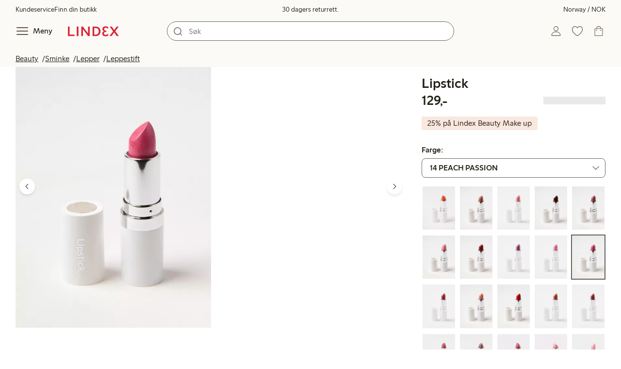

--- FILE ---
content_type: text/html;charset=utf-8
request_url: https://www.lindex.com/no/p/7245273-20-metallics-lipstick
body_size: 109393
content:
<!DOCTYPE html><html  lang="nb" style="--scrollbar-width:0px"><head><meta charset="utf-8"><meta name="viewport" content="width=device-width, initial-scale=1"><title>Lipstick  | Lindex</title><style>.skip-link[data-v-163724a7]{background-color:var(--color-background);border:1px solid var(--color-border);border-radius:var(--radius-lg);color:var(--color-link-highlighted);font-weight:500;left:var(--spacing-sm);padding:var(--spacing-md);position:absolute;text-decoration:none;top:-150px;transition:top .2s ease,opacity .2s ease;z-index:15}.skip-link[data-v-163724a7]:focus{box-shadow:0 4px 10px var(--color-background-shadow);color:var(--color-link);text-decoration:underline;top:var(--spacing-sm)}</style><style>.site-header[data-v-1c98a01d]{--full-header-height:calc(var(--header-height) + var(--message-bar-height));background-color:var(--color-background-surface-muted);position:relative;transition:height .2s ease;width:100%}.site-header--loaded[data-v-1c98a01d]{height:var(--full-header-height)}.site-header--loaded .site-header__transition[data-v-1c98a01d]{left:0;position:fixed;right:0}@media (max-width:768px){.site-header--loaded .site-header__transition--fully-visible[data-v-1c98a01d]{position:static}}.site-header__transition[data-v-1c98a01d]{background-color:var(--color-background-surface-muted);transition:top .5s ease;z-index:9}.site-header__transition .site-header__top[data-v-1c98a01d]{height:0;overflow:hidden;padding:0}@media (min-width:769px){.site-header__transition .site-header__top[data-v-1c98a01d]{transition:height .2s ease}}@media (max-width:768px){.site-header__transition[data-v-1c98a01d]{top:calc(var(--full-header-height)*-1)}.site-header__transition .site-header__search-bar[data-v-1c98a01d]{height:0;margin:0 var(--spacing-sm);overflow:hidden}}@media (min-width:769px){.site-header__transition .site-header__top[data-v-1c98a01d]{padding:0 var(--spacing-xl)}.site-header__transition .site-header__main[data-v-1c98a01d]{padding:var(--spacing-sm) var(--spacing-lg);transition:padding .2s ease}}.site-header__transition--sticky[data-v-1c98a01d]{top:0}.site-header__transition--sticky-search[data-v-1c98a01d]{top:0;transition:none}@media (max-width:768px){.site-header__transition--sticky-search .site-header__top[data-v-1c98a01d]{height:1.5rem;overflow:visible;padding:var(--spacing-sm) var(--spacing-sm) 0}.site-header__transition--sticky-search .site-header__search-bar[data-v-1c98a01d]{height:3rem;margin:var(--spacing-xs) var(--spacing-sm) 0;overflow:visible}.site-header__transition--fully-visible .site-header__top[data-v-1c98a01d]{height:1.5rem;overflow:visible;padding:var(--spacing-sm) var(--spacing-sm) 0}.site-header__transition--fully-visible .site-header__search-bar[data-v-1c98a01d]{height:3rem;margin:var(--spacing-xs) var(--spacing-sm) 0;overflow:visible}}@media (min-width:769px){.site-header__transition--fully-visible .site-header__top[data-v-1c98a01d]{height:2rem;overflow:visible;padding:var(--spacing-sm) var(--spacing-xl) 0}.site-header__transition--fully-visible .site-header__main[data-v-1c98a01d]{padding:var(--spacing-sm) var(--spacing-lg) var(--spacing-md)}}.site-header__top[data-v-1c98a01d]{font-size:var(--font-size-85)}@media (min-width:769px){.site-header__top[data-v-1c98a01d]{align-items:center;display:grid;grid-template-areas:"top-left usps top-right";grid-template-columns:1fr auto 1fr}}.site-header__top-left[data-v-1c98a01d],.site-header__top-right[data-v-1c98a01d]{display:none}@media (min-width:769px){.site-header__top-left[data-v-1c98a01d],.site-header__top-right[data-v-1c98a01d]{display:flex;gap:var(--spacing-lg);grid-area:top-left;justify-content:flex-start;margin:0;padding:0}.site-header__top-left li[data-v-1c98a01d],.site-header__top-right li[data-v-1c98a01d]{list-style:none;white-space:nowrap}}.site-header__top-right[data-v-1c98a01d]{grid-area:top-right;justify-content:flex-end}.site-header__usps[data-v-1c98a01d]{grid-area:usps;text-align:center}.site-header__main[data-v-1c98a01d]{align-items:center;background-color:var(--color-background-surface-muted);display:grid;gap:0 var(--spacing-xl);grid-template-areas:"left search search right";grid-template-columns:1fr 1fr 1fr 1fr;padding:var(--spacing-sm)}@media (max-width:769px){.site-header__main[data-v-1c98a01d]{grid-template-areas:"left right" "search search";grid-template-columns:1fr 1fr}}@media (min-width:1280px){.site-header__main[data-v-1c98a01d]{gap:0 var(--spacing-xxl)}}.site-header__left[data-v-1c98a01d]{align-items:center;display:flex;gap:var(--spacing-sm);grid-area:left}@media (max-width:768px){.site-header__menu-text[data-v-1c98a01d]{display:none}}.site-header__logo[data-v-1c98a01d]{align-items:center;display:flex;font-size:var(--font-size-85);height:3rem;justify-content:center}@media (min-width:769px){.site-header__logo[data-v-1c98a01d]{margin-left:var(--spacing-md)}}@media (min-width:1280px){.site-header__logo[data-v-1c98a01d]{margin-left:var(--spacing-xl)}}.site-header__logo svg[data-v-1c98a01d]{height:1.5em;width:7.5em;fill:var(--color-primary-brand)}.site-header__right[data-v-1c98a01d]{align-items:center;display:flex;grid-area:right;justify-content:flex-end}@media (min-width:769px){.site-header__right[data-v-1c98a01d]{gap:var(--spacing-sm)}}.site-header__search-bar[data-v-1c98a01d]{grid-area:search}@media (min-width:769px){.site-header__search-bar[data-v-1c98a01d]{width:100%}}</style><style>.usps-header[data-v-ca96de0a]{overflow:hidden;width:100%}.usp-enter-active[data-v-ca96de0a]{transition:opacity .5s}.usp-leave-active[data-v-ca96de0a]{transition:opacity .2s}.usp-enter-from[data-v-ca96de0a],.usp-leave-to[data-v-ca96de0a]{opacity:0}</style><style>.icon-button[data-v-4fe32e90],button[data-v-4fe32e90]{font-weight:500}button[data-v-4fe32e90]{background-color:transparent;border:0;color:var(--color-text);cursor:pointer;line-height:1em;padding:0}.icon-button[data-v-4fe32e90]{align-items:center;display:flex;font-size:var(--font-size-100);height:var(--icon-button-dimension);justify-content:center;min-width:var(--icon-button-dimension);touch-action:manipulation;transition:transform var(--motion-pattern-scale);white-space:nowrap}.icon-button[data-v-4fe32e90]:active{transform:scale(var(--motion-scale-press))}.icon-button[data-v-4fe32e90] svg{stroke:var(--color-icon-button);fill:var(--color-icon-button)}@media (hover:hover) and (pointer:fine){.icon-button--hover[data-v-4fe32e90]:hover{color:var(--color-icon-button-active)}.icon-button--hover[data-v-4fe32e90]:hover svg{stroke:var(--color-icon-button-active);fill:var(--color-icon-button-active)}}.icon-button--hover-border[data-v-4fe32e90]:hover{border-radius:var(--radius-md);box-shadow:0 0 0 1px var(--color-ui-active-border)}.icon-button[data-v-4fe32e90]:focus-visible{outline:3px solid var(--color-ui-focus)}.icon-button--icon-right[data-v-4fe32e90]{flex-direction:row-reverse}.icon-button--border[data-v-4fe32e90]{background-color:var(--color-ui-bg);border:1px solid var(--color-ui-border);border-radius:var(--radius-full);height:3rem;width:3rem}.icon-button--border[data-v-4fe32e90] svg{stroke:var(--color-ui-fg);fill:var(--color-ui-fg)}@media (hover:hover) and (pointer:fine){.icon-button--border[data-v-4fe32e90]:hover{border:1px solid var(--color-ui-active-border)}.icon-button--border[data-v-4fe32e90]:hover svg{stroke:var(--color-ui-fg);fill:var(--color-ui-fg)}}.icon[data-v-4fe32e90]{align-items:center;display:flex;height:var(--icon-button-dimension);justify-content:center;min-width:var(--icon-button-dimension);position:relative}@media (prefers-reduced-motion:reduce){.icon-button[data-v-4fe32e90]{transition:none}.icon-button[data-v-4fe32e90]:active{transform:none}}</style><style>.login-status-button__notification[data-v-fcaea08d]{background-color:var(--color-status-success-fg);border-radius:var(--radius-full);height:.5em;position:absolute;right:.45em;top:.5em;width:.5em}</style><style>.icon__notification[data-v-18c6db3a]{align-items:center;display:flex;justify-content:center;outline:1.5px solid var(--color-background-surface-muted);position:absolute;right:2px;top:2px}.icon__notification--bouncing[data-v-18c6db3a]{animation:bounce-18c6db3a .4s var(--motion-ease-snap)}.icon__text-current[data-v-18c6db3a]{animation:none;opacity:1;position:absolute;transform:translateY(0)}.icon__text-current--animating[data-v-18c6db3a]{animation:slideUp-18c6db3a var(--motion-pattern-enter)}.icon__text-previous[data-v-18c6db3a]{opacity:0;pointer-events:none;position:absolute;transform:translateY(-100%)}.icon__text-previous--animating[data-v-18c6db3a]{animation:slideOut-18c6db3a var(--motion-pattern-exit)}@keyframes slideUp-18c6db3a{0%{opacity:0;transform:translateY(100%)}to{opacity:1;transform:translateY(0)}}@keyframes slideOut-18c6db3a{0%{opacity:1;transform:translateY(0)}to{opacity:0;transform:translateY(-100%)}}@keyframes bounce-18c6db3a{0%{transform:scale(1)}50%{transform:scale(var(--motion-scale-bounce))}to{transform:scale(1)}}@media (prefers-reduced-motion:reduce){.icon__notification--bouncing[data-v-18c6db3a]{animation:none}.icon__text-current[data-v-18c6db3a],.icon__text-previous[data-v-18c6db3a]{transition:none}.icon__text-current--animating[data-v-18c6db3a],.icon__text-previous--animating[data-v-18c6db3a]{animation:none}}</style><style>.search-bar__form[data-v-ec755341]{display:flex}.search-bar__input-wrapper[data-v-ec755341],.search-bar__wrapper[data-v-ec755341]{align-items:center;display:flex;justify-content:center;position:relative;width:100%}.search-bar__input[data-v-ec755341]{background-color:var(--color-input-bg);border:1px solid var(--color-input-border);border-radius:var(--radius-xl);color:var(--color-input-fg);height:2.5rem;padding-left:var(--icon-button-dimension);width:100%;z-index:7}.search-bar__input[type=search][data-v-ec755341]::-webkit-search-cancel-button{-webkit-appearance:none;appearance:none}.search-bar__input--has-value[data-v-ec755341]{padding-left:var(--spacing-md);padding-right:var(--icon-button-dimension)}.search-bar__input[data-v-ec755341]:focus-visible{box-shadow:0 0 0 1px var(--color-ui-focus);outline:1px solid var(--color-white)}.search-bar__clear svg[data-v-ec755341]{font-size:var(--font-size-85)}.search-bar__close[data-v-ec755341]{margin-right:var(--spacing-md)}@media (min-width:769px){.search-bar__close[data-v-ec755341]{display:none}}.search-bar__actions[data-v-ec755341]{align-items:center;display:flex;left:0;position:absolute;z-index:7}.search-bar__actions--right[data-v-ec755341]{left:inherit;right:var(--spacing-sm)}.search-bar__divider[data-v-ec755341]{background-color:var(--color-divider);height:1.25rem;width:1px}</style><style>.menu__login[data-v-4a1e7986]{display:flex;grid-column:1/span 2;grid-row:1;padding-left:var(--spacing-xs);width:100%}.menu__nav[data-v-4a1e7986]{min-height:100%;padding-bottom:var(--spacing-lg);position:relative;transition:visibility .3s ease-in-out}@media (min-width:769px){.menu__nav[data-v-4a1e7986]{padding-left:var(--spacing-lg);padding-right:var(--spacing-lg)}}.menu__nav--hidden[data-v-4a1e7986]{visibility:hidden}.menu__sections[data-v-4a1e7986]{margin:0;padding:0}.menu__nav-items[data-v-4a1e7986]{margin:0;padding:var(--spacing-sm) 0}.menu__nav-items li[data-v-4a1e7986]{list-style:none}.menu__menu-section[data-v-4a1e7986]{margin-bottom:var(--spacing-xs)}.menu__country-selector.button[data-v-4a1e7986]{margin:var(--spacing-xl) var(--spacing-md) 0;width:auto}</style><style>.market-modal__btns[data-v-3c9652cf]{display:flex;flex-direction:column;gap:var(--spacing-md);margin-top:var(--spacing-lg)}@media (min-width:769px){.market-modal__btns[data-v-3c9652cf]{flex-direction:row}}</style><style>.login-redirect-modal__btns[data-v-62d5fad3]{display:flex;flex-direction:column;gap:var(--spacing-md);margin-top:var(--spacing-lg)}@media (min-width:769px){.login-redirect-modal__btns[data-v-62d5fad3]{flex-direction:row}}</style><style>.footer[data-v-8d8e622b]{align-items:stretch;background-color:var(--color-background-surface-muted);justify-content:center}.footer__grid[data-v-8d8e622b]{display:grid;gap:var(--spacing-xxl) var(--spacing-md);grid-template-columns:1fr;padding:var(--spacing-lg) 0}.footer__grid--3-cols[data-v-8d8e622b]{gap:var(--spacing-lg) var(--spacing-sm)}@media (min-width:641px){.footer__grid--2-cols[data-v-8d8e622b],.footer__grid--3-cols[data-v-8d8e622b]{grid-template-columns:1fr 1fr}}@media (min-width:769px){.footer__grid[data-v-8d8e622b]{gap:var(--spacing-xxl) var(--spacing-sm)}.footer__grid--2-cols[data-v-8d8e622b]{grid-template-columns:2fr 1fr}.footer__grid--3-cols[data-v-8d8e622b]{grid-template-columns:repeat(3,1fr)}}.footer__grid[data-v-8d8e622b] .form-wrapper{margin-bottom:0}.footer__about[data-v-8d8e622b]{background-color:var(--color-background);line-height:1.5;padding-bottom:var(--spacing-sm)}@media (min-width:769px){.footer__about[data-v-8d8e622b]{padding-bottom:var(--spacing-lg)}.footer__about+div[data-v-8d8e622b]{padding-top:var(--spacing-500)}}.footer__about-container[data-v-8d8e622b]{margin:auto;max-width:50rem;padding:0 var(--spacing-md);text-align:center}.footer__usps[data-v-8d8e622b]{max-width:35rem}.footer__payments-heading-row[data-v-8d8e622b]{align-items:baseline;display:flex;gap:var(--spacing-sm)}.footer__payments-heading[data-v-8d8e622b]{margin-bottom:0}.footer__payments-read-more[data-v-8d8e622b]{line-height:1.25;margin:0}.footer__payment-logos[data-v-8d8e622b]{margin-top:var(--spacing-md)}.footer__teh-certificate[data-v-8d8e622b]{align-self:center;height:4rem;justify-self:center;width:4rem}.footer__bottom[data-v-8d8e622b]{gap:0;text-align:center}.footer__bottom p[data-v-8d8e622b]{margin:var(--spacing-lg) auto var(--spacing-sm)}.footer__logo svg[data-v-8d8e622b]{height:2em;width:10em;fill:var(--color-primary-brand)}@media print{.footer[data-v-8d8e622b]{display:none}}</style><style>.styled-page-grid{display:grid;grid-auto-flow:row dense;grid-template-columns:[full-start] var(--spacing-md) repeat(6,[col] 1fr) var(--spacing-md) [full-end]}.styled-page-grid>*{grid-column:col 1/span 6}@media (min-width:769px){.styled-page-grid{grid-gap:0 var(--spacing-md)}}@media (min-width:1280px){.styled-page-grid>*{grid-column:col 2/span 4}}</style><style>.styled-page-grid-column--full[data-v-44d50cac]{grid-column:full}.styled-page-grid-column--contained[data-v-44d50cac],.styled-page-grid-column--page[data-v-44d50cac]{grid-column:col 1/span 6}@media (min-width:1280px){.styled-page-grid-column--contained[data-v-44d50cac]{grid-column:col 2/span 4}}.styled-page-grid-column--narrow[data-v-44d50cac]{grid-column:col 1/span 6}@media (min-width:641px){.styled-page-grid-column--narrow[data-v-44d50cac]{grid-column:col 2/span 4}}@media (min-width:769px){.styled-page-grid-column--narrow[data-v-44d50cac]{justify-self:center;min-width:40rem}}@media (min-width:1280px){.styled-page-grid-column--narrow[data-v-44d50cac]{grid-column:col 3/span 2;max-width:40rem}}.styled-page-grid-column--left[data-v-44d50cac]{grid-column:col 1/span 6}@media (min-width:769px){.styled-page-grid-column--left[data-v-44d50cac]{grid-column:col 1/span 3}}.styled-page-grid-column--right[data-v-44d50cac]{grid-column:col 1/span 6}@media (min-width:769px){.styled-page-grid-column--right[data-v-44d50cac]{grid-column:col 4/span 3}}</style><style>.divider[data-v-c1a3a755]{background:var(--color-primary-brand);height:2px;margin:var(--spacing-xl) auto;width:7.5rem}</style><style>.heading[data-v-41334692]{color:var(--color-text-heading);display:block;font-family:var(--988f8906);font-weight:600;font-weight:var(--effdcf56);line-height:1.25;margin:var(--a9e78616) 0 .33em;text-wrap:balance;word-break:break-word}.heading--700[data-v-41334692]{font-size:var(--font-size-700);line-height:1.1}@media (min-width:769px){.heading--700[data-v-41334692]{font-size:var(--font-size-800)}}.heading--600[data-v-41334692]{font-size:var(--font-size-600);line-height:1.1}@media (min-width:769px){.heading--600[data-v-41334692]{font-size:var(--font-size-700)}}.heading--500[data-v-41334692]{font-size:var(--font-size-500);line-height:1.1}@media (min-width:769px){.heading--500[data-v-41334692]{font-size:var(--font-size-600)}}.heading--450[data-v-41334692]{font-size:var(--font-size-450);line-height:1.1}@media (min-width:769px){.heading--450[data-v-41334692]{font-size:var(--font-size-500)}}.heading--400[data-v-41334692]{font-size:var(--font-size-400)}@media (min-width:769px){.heading--400[data-v-41334692]{font-size:var(--font-size-450)}}.heading--300[data-v-41334692]{font-size:var(--font-size-300)}@media (min-width:769px){.heading--300[data-v-41334692]{font-size:var(--font-size-400)}}.heading--200[data-v-41334692]{font-size:var(--font-size-200)}@media (min-width:769px){.heading--200[data-v-41334692]{font-size:var(--font-size-300)}}.heading--100[data-v-41334692]{font-size:var(--font-size-100)}</style><style>.usps-list__title[data-v-fe44829f]{font-weight:600;text-wrap:balance}.usps-list[data-v-fe44829f]{display:flex;flex-direction:column;gap:var(--spacing-md)}.usps-list__title[data-v-fe44829f]{font-size:var(--font-size-200)}.usps-list__icon[data-v-fe44829f]{transform:translateY(.3em)}.usps-list__usp[data-v-fe44829f]{position:relative}.usps-list__preview-data[data-v-fe44829f]{position:absolute;right:0;top:0}</style><style>ul[data-v-11dbb164]{display:grid;gap:var(--spacing-sm);margin:0;padding:0}</style><style>.icon-list-item__title[data-v-b8afbb8b]{font-weight:600;text-wrap:balance}.icon-list-item__disclaimer[data-v-b8afbb8b]{font-size:var(--font-size-85);font-weight:400}.icon-list-item[data-v-b8afbb8b]{display:grid;grid-template-columns:1.5rem auto;list-style:none}.icon-list-item--small[data-v-b8afbb8b]{gap:0 var(--spacing-sm)}.icon-list-item--medium[data-v-b8afbb8b]{gap:0 var(--spacing-md);grid-template-columns:2.5rem auto}.icon-list-item--medium[data-v-b8afbb8b] svg{height:2.5rem;width:2.5rem}.icon-list-item--large[data-v-b8afbb8b]{gap:0 var(--spacing-md);grid-template-columns:4.5rem auto}.icon-list-item--large[data-v-b8afbb8b] svg{height:4.5rem;width:4.5rem}.icon-list-item--large .icon-list-item__disclaimer[data-v-b8afbb8b]{display:block;margin-top:var(--spacing-sm)}.icon-list-item__title[data-v-b8afbb8b]{display:block;line-height:1.5rem}.icon-list-item__disclaimer[data-v-b8afbb8b]{line-height:1.5rem}</style><style>.preview-data[data-v-5d738a73]{height:0;opacity:.2;transition:opacity .1s ease-in-out}@media (min-width:641px){.preview-data[data-v-5d738a73]{font-size:var(--font-size-75)}}.preview-data[data-v-5d738a73]:hover{opacity:1;z-index:2}.preview-data[data-v-5d738a73] .tag{color:var(--color-primary-black)}.preview-data__link[data-v-5d738a73]:hover{color:var(--color-link-active);cursor:pointer}</style><style>.newsletter[data-v-25fa3580]{width:100%}@media (min-width:641px){.newsletter[data-v-25fa3580]{width:auto}}.newsletter p[data-v-25fa3580]{margin:0}.newsletter__button[data-v-25fa3580]{margin-top:var(--spacing-lg)}.newsletter__form[data-v-25fa3580]{grid-area:form}</style><style>.body-text[data-v-ac66cdfa] .bold{font-weight:500}.body-text[data-v-ac66cdfa]{margin-left:auto;margin-right:auto;max-width:var(--paragraph-max-width)}.body-text[data-v-ac66cdfa] a{text-decoration:underline}.body-text--link-highlighted[data-v-ac66cdfa] a{color:var(--color-link-highlighted)}@media (hover:hover) and (pointer:fine){.body-text--link-highlighted[data-v-ac66cdfa] a:hover{color:var(--color-link-highlighted-active)}}.body-text--link-color-link[data-v-ac66cdfa] a{color:var(--color-link)}@media (hover:hover) and (pointer:fine){.body-text--link-color-link[data-v-ac66cdfa] a:hover{color:var(--color-link-active)}}</style><style>.cart-payment-logos[data-v-03594907]{display:flex;flex-wrap:wrap;gap:var(--spacing-xs);row-gap:var(--spacing-sm)}.cart-payment-logos svg[data-v-03594907]{height:2rem;width:4rem}.cart-payment-logos--black-and-white[data-v-03594907]{filter:grayscale(100%)}</style><style>.footer__socials-icons[data-v-846ae655]{border-radius:50%;display:flex;flex-wrap:wrap;gap:var(--spacing-xs);justify-content:space-between;margin-top:var(--spacing-md)}@media (min-width:641px){.footer__socials-icons[data-v-846ae655]{gap:var(--spacing-md)}}.footer__socials-icon[data-v-846ae655]{align-items:center;background-color:var(--color-ui-active-bg);border-radius:50%;display:flex;height:var(--icon-button-dimension);justify-content:center;width:var(--icon-button-dimension)}.footer__socials-icon[data-v-846ae655] svg{fill:var(--color-ui-active-fg);stroke:var(--color-ui-active-fg)}.footer__socials-icon[data-v-846ae655]:focus-visible{box-shadow:0 0 0 4px var(--color-ui-focus);outline:1px solid var(--color-primary-white)}</style><style>.footer-links__accordion[data-v-f9ff72e4] .accordion__button{padding:var(--spacing-md) 0}.footer-links__accordion[data-v-f9ff72e4] .list-action-item{padding-left:0}.footer-links__list[data-v-f9ff72e4]{margin:0;padding:0}</style><style>.toasts[data-v-3071aa18]{bottom:0;display:flex;flex-direction:column;justify-content:flex-end;left:0;position:fixed;width:100%;z-index:13}.toast[data-v-3071aa18]{align-items:center;border-radius:var(--radius-sm);box-shadow:0 0 .2rem #00000080;display:flex;justify-content:space-between;margin:0 auto var(--spacing-sm);max-width:90dvw;padding:var(--spacing-sm) var(--spacing-xs);padding-left:var(--spacing-md);transform:translateY(0);transition:all .3s ease-in-out;width:30rem}.toast__action[data-v-3071aa18]{color:var(--color-text);width:auto}.toast__dismiss[data-v-3071aa18] svg{stroke:var(--color-text)}.toast__message[data-v-3071aa18]{align-items:center;color:var(--color-text);display:flex;margin-inline:1rem;word-break:break-word}.error[data-v-3071aa18],.info[data-v-3071aa18],.success[data-v-3071aa18],.warning[data-v-3071aa18]{background-color:var(--color-background)}.list-enter-active[data-v-3071aa18],.list-leave-active[data-v-3071aa18]{transition:all .3s ease-in-out}.list-enter-from[data-v-3071aa18]{transform:translateY(3rem)}.list-leave-to[data-v-3071aa18]{opacity:0;transform:translateY(-3rem)}</style><style>svg[data-v-5f1f8dde]{display:none}svg path[data-v-5f1f8dde],svg rect[data-v-5f1f8dde]{fill:inherit}</style><style>.svg-payment-logos[data-v-95cd07e4]{height:0;overflow:hidden;width:0}.svg-payment-logos svg.svg-payment-logos__gradient[data-v-95cd07e4]{display:inline-block}</style><style>.dialog-modal[data-v-88db9040]{background-color:var(--color-background);border:none;box-sizing:border-box;color:var(--color-text);outline:none;padding:0;position:fixed;transition:left .2s ease-in-out,right .2s ease-in-out,bottom .2s ease-in-out,overlay allow-discrete .2s ease-out,display allow-discrete .2s ease-out;z-index:12}.dialog-modal[data-v-88db9040]::backdrop{background-color:var(--color-background-overlay);opacity:1;transition:opacity .2s ease-out}@starting-style{.dialog-modal[data-v-88db9040]::backdrop{opacity:0}}.dialog-modal--dialog[data-v-88db9040]{border-radius:var(--radius-lg);max-width:var(--dialog-modal-max-width);width:calc(100dvw - var(--spacing-md) - var(--spacing-md))}.dialog-modal--dialog .dialog-modal__content[data-v-88db9040]{padding:var(--spacing-lg)}.dialog-modal--fullscreen[data-v-88db9040]{border-radius:0;height:100dvh;inset:0;margin:0;max-height:100dvh;max-width:100dvw;width:100dvw}.dialog-modal--menu[data-v-88db9040]{height:100dvh;max-height:100dvh;max-width:var(--dialog-modal-menu-max-width);width:100dvw}.dialog-modal--menu .dialog-modal__content[data-v-88db9040]{padding:0}.dialog-modal--modal[data-v-88db9040]{height:100dvh;max-height:100dvh;max-width:var(--dialog-modal-max-width);width:100dvw}.dialog-modal--modal .dialog-modal__content[data-v-88db9040]{padding:var(--spacing-lg) var(--spacing-md) var(--spacing-xxl)}@media (min-width:769px){.dialog-modal--modal .dialog-modal__content[data-v-88db9040]{padding:var(--spacing-500) var(--spacing-500) var(--spacing-xxl)}}.dialog-modal--sheet[data-v-88db9040]{border-radius:var(--radius-lg) var(--radius-lg) 0 0;max-width:var(--dialog-modal-sheet-max-width);width:100dvw}@media (min-width:769px){.dialog-modal--sheet[data-v-88db9040]{height:100dvh;max-height:100dvh}.dialog-modal--sheet .dialog-modal__content[data-v-88db9040]{padding:var(--spacing-500) var(--spacing-500) var(--spacing-xxl)}}.dialog-modal--placement-center[data-v-88db9040]{margin:auto}.dialog-modal--placement-left[data-v-88db9040]{inset:0 auto 0 -100%;margin-left:0;margin-right:auto}.dialog-modal--placement-left[open][data-v-88db9040]{left:0}@starting-style{.dialog-modal--placement-left[open][data-v-88db9040]{left:-100%}}@media (min-width:769px){.dialog-modal--placement-left[data-v-88db9040]{border-radius:0}}.dialog-modal--placement-right[data-v-88db9040]{inset:0 -100% 0 auto;margin-left:auto;margin-right:0}.dialog-modal--placement-right[open][data-v-88db9040]{right:0}@starting-style{.dialog-modal--placement-right[open][data-v-88db9040]{right:-100%}}@media (min-width:769px){.dialog-modal--placement-right[data-v-88db9040]{border-radius:0}}.dialog-modal--placement-bottom[data-v-88db9040]{bottom:-100%;height:100%;height:-moz-fit-content;height:fit-content;margin-bottom:0;margin-top:auto;max-width:none;width:100dvw}.dialog-modal--placement-bottom[open][data-v-88db9040]{bottom:0}@starting-style{.dialog-modal--placement-bottom[open][data-v-88db9040]{bottom:-100%}}@media (max-width:768px){.dialog-modal--sheet[data-v-88db9040]{bottom:-100%;height:100%;left:0;margin:auto 0 0;max-height:-moz-fit-content;max-height:fit-content;right:0}.dialog-modal--sheet .dialog-modal__content[data-v-88db9040]{padding:var(--spacing-lg) var(--spacing-lg) var(--spacing-xxl)}.dialog-modal--sheet[open][data-v-88db9040]{bottom:0;left:0;right:0}@starting-style{.dialog-modal--sheet[open][data-v-88db9040]{bottom:-100%;left:0;right:0}}}.dialog-modal__close[data-v-88db9040]{margin-bottom:calc(var(--icon-button-dimension)*-1);margin-left:auto;position:sticky;right:var(--spacing-sm);top:var(--spacing-sm);z-index:2}</style><style>.dialog-modal-menu[data-v-580430bd]{--dialog-header-height:4rem;--dialog-footer-height:5rem}.dialog-modal-menu--has-border .dialog-modal-menu__header[data-v-580430bd]{border-bottom:1px solid var(--color-border-muted)}.dialog-modal-menu--has-footer .dialog-modal-menu__body[data-v-580430bd]{height:calc(100dvh - var(--dialog-header-height) - var(--dialog-footer-height));margin-bottom:var(--dialog-footer-height)}.dialog-modal-menu__header[data-v-580430bd]{align-items:center;background:var(--color-background);display:grid;grid-template-columns:var(--dialog-header-height) auto var(--dialog-header-height);height:var(--dialog-header-height);justify-items:center;position:sticky;top:0;width:100%;z-index:2}@media (min-width:769px){.dialog-modal-menu__header[data-v-580430bd]{padding:0 var(--spacing-sm)}}.dialog-modal-menu__back[data-v-580430bd]{font-size:var(--font-size-300);grid-column:1;grid-row:1;justify-self:start;visibility:hidden}.dialog-modal-menu__back--visible[data-v-580430bd]{visibility:visible}.dialog-modal-menu__close[data-v-580430bd]{grid-column:3;grid-row:1}.dialog-modal-menu__body[data-v-580430bd]{height:calc(100dvh - var(--dialog-header-height));overflow:hidden}.dialog-modal-menu__body--active[data-v-580430bd]{overflow-y:auto}.dialog-modal-menu__footer[data-v-580430bd]{align-items:center;background:var(--color-background);bottom:0;box-shadow:0 -4px 8px 0 var(--color-background-shadow);display:flex;height:var(--dialog-footer-height);justify-items:center;margin-top:calc(var(--dialog-footer-height)*-1);max-width:var(--dialog-modal-menu-max-width);padding:var(--spacing-md);position:sticky;width:100%;z-index:2}</style><style>.icon-caret--up[data-v-04fecc81]{transform:rotate(180deg)}.icon-caret--right[data-v-04fecc81]{transform:rotate(270deg)}.icon-caret--left[data-v-04fecc81]{transform:rotate(90deg)}</style><style>.close-button[data-v-67278086]{height:var(--icon-button-dimension);width:var(--icon-button-dimension)}.close-button[data-v-67278086],.close-button span[data-v-67278086]{align-items:center;border-radius:var(--radius-full);display:flex;justify-content:center}.close-button span[data-v-67278086]{height:2.5rem;width:2.5rem}.close-button svg[data-v-67278086]{stroke:var(--color-icon-button)}@media (hover:hover) and (pointer:fine){.close-button:hover svg[data-v-67278086]{stroke:var(--color-icon-button-active)}}.close-button[data-v-67278086]:focus{outline:0}.close-button[data-v-67278086]:focus-visible{box-shadow:0 0 0 4px var(--color-ui-focus);outline:2px solid var(--color-primary-white)}.close-button--filled span[data-v-67278086]{background-color:var(--color-button-primary-bg)}.close-button--filled svg[data-v-67278086]{stroke:var(--color-button-primary-fg)}@media (hover:hover) and (pointer:fine){.close-button--filled:hover span[data-v-67278086]{background-color:var(--color-button-primary-bg-active)}.close-button--filled:hover svg[data-v-67278086]{stroke:var(--color-button-primary-fg-active)}}</style><style>button[data-v-fa10d191]{background-color:transparent;border:0;color:var(--color-text);cursor:pointer;font-weight:500;line-height:1em;padding:0}button[data-v-fa10d191]:focus-visible{box-shadow:0 0 0 4px var(--color-ui-focus);outline:3px solid var(--color-primary-white)}</style><style>.menu-section__menu-items[data-v-89ffe800]{margin:0;padding:0}.menu-section__highlighted-links[data-v-89ffe800]{display:flex;flex-wrap:wrap;gap:var(--spacing-sm);margin:0;padding:var(--spacing-md)}@media (min-width:769px){.menu-section__highlighted-links[data-v-89ffe800]{padding:var(--spacing-md) 0}}.menu-section__highlighted-links[data-v-89ffe800] .button{background-color:var(--color-background-surface);border-color:var(--color-background-surface);color:var(--color-text);fill:var(--color-text)}.menu-section__highlighted-links .router-link-active[data-v-89ffe800] .button{background-color:var(--color-background-surface);border-color:var(--color-background-surface);color:var(--color-link-active);fill:var(--color-link-active)}@media (hover:hover) and (pointer:fine){.menu-section__highlighted-links[data-v-89ffe800] .button:hover{background-color:var(--color-background-surface);border-color:var(--color-background-surface);color:var(--color-link-active);fill:var(--color-link-active)}}.menu-section__image-links[data-v-89ffe800]{display:flex;flex-direction:column;margin:0;padding:var(--spacing-md)}@media (min-width:769px){.menu-section__image-links[data-v-89ffe800]{padding:var(--spacing-md) 0}}li[data-v-89ffe800]{list-style:none}</style><style>.list-action-item--inactive[data-v-d096e5af]{font-weight:400}.list-action-item[data-v-d096e5af]{align-items:center;display:grid;font-weight:500;grid-template-columns:auto auto;justify-content:space-between;overflow:hidden;padding:var(--spacing-md);width:100%}.list-action-item--small[data-v-d096e5af]{font-size:var(--font-size-100)}.list-action-item--medium[data-v-d096e5af]{font-size:var(--font-size-200)}.list-action-item--large[data-v-d096e5af]{font-size:var(--font-size-300);padding:var(--spacing-lg) 1.25rem var(--spacing-lg) var(--spacing-lg)}.list-action-item--surface-background[data-v-d096e5af]{background-color:var(--color-background-surface)}.list-action-item--inactive[data-v-d096e5af]{color:var(--color-text-muted);pointer-events:none}@media (hover:hover) and (pointer:fine){.list-action-item[data-v-d096e5af]:hover svg{stroke:var(--color-link-active);fill:var(--color-link-active)}}button[data-v-d096e5af]{background-color:transparent;border:0;color:var(--color-link);cursor:pointer;line-height:1em;padding:0}@media (hover:hover) and (pointer:fine){button[data-v-d096e5af]:hover{color:var(--color-link-highlighted)}}.list-action-item__icon[data-v-d096e5af],.list-action-item__section[data-v-d096e5af]{align-items:center;display:flex}.list-action-item__icon[data-v-d096e5af]{font-size:var(--font-size-100);justify-content:center;margin-right:var(--spacing-md)}.list-action-item__title[data-v-d096e5af]{text-align:left}.list-action-item__image[data-v-d096e5af]{margin-bottom:-1.5rem;margin-right:var(--spacing-xs);margin-top:-1.5rem;max-height:4.5rem;max-width:9.25rem}.list-action-item__caret[data-v-d096e5af]{font-size:var(--font-size-100)}</style><style>.amp-image[data-v-50871f6b]{height:100%}.amp-image img[data-v-50871f6b]{display:block;height:100%;-o-object-fit:cover;object-fit:cover;-o-object-position:center;object-position:center;width:100%}</style><style>.menu-page[data-v-d5c884da]{--menu-header-height:4rem;background-color:var(--color-background);bottom:0;height:0;left:var(--dialog-modal-menu-max-width);overflow:hidden;padding-bottom:var(--spacing-lg);position:absolute;top:0;transition:left .25s cubic-bezier(.6,-.28,.76,.68),visibility .3s ease-in-out;visibility:hidden;width:100%;z-index:2}@media (min-width:769px){.menu-page[data-v-d5c884da]{padding-left:var(--spacing-lg);padding-right:var(--spacing-lg)}}.menu-page--is-open[data-v-d5c884da]{height:100%;left:0;overflow-x:hidden}.menu-page--is-active[data-v-d5c884da]{overflow-y:auto}.menu-page--is-active[data-v-d5c884da],.menu-page--is-closing[data-v-d5c884da]{height:calc(100dvh - var(--menu-header-height))}.menu-page--is-closing[data-v-d5c884da]{transition:left .2s ease-in,visibility .2s ease-in-out}.menu-page--is-visible[data-v-d5c884da]{visibility:visible}</style><style>.menu-category-tree__items[data-v-a1aebda2]{margin:0;padding:0}li[data-v-a1aebda2]{list-style:none}</style><style>.menu-category-subtree__items[data-v-a5190b9d]{margin:0;padding:0}li[data-v-a5190b9d]{list-style:none}</style><style>.menu-submenu__link-items[data-v-2845970e]{margin:0;padding:0}li[data-v-2845970e]{list-style:none}</style><style>.button[data-v-6646e2d1]{align-items:center;border:1px solid transparent;border-radius:1.5em;cursor:pointer;display:inline-flex;font-weight:600;justify-content:center;padding:0 1.5em;position:relative;width:100%}.button.button--disabled[data-v-6646e2d1]{cursor:default;pointer-events:none}.button--primary[data-v-6646e2d1]{background-color:var(--color-button-primary-bg);border-color:var(--color-button-primary-bg);color:var(--color-button-primary-fg)}.button--primary[data-v-6646e2d1] svg,.button--primary svg[data-v-6646e2d1]{fill:var(--color-button-primary-fg);stroke:var(--color-button-primary-fg)}.button--primary.button--disabled[data-v-6646e2d1]{background-color:var(--color-button-disabled-bg);border-color:var(--color-button-disabled-bg);color:var(--color-button-disabled-fg)}.button--primary.button--disabled[data-v-6646e2d1] svg,.button--primary.button--disabled svg[data-v-6646e2d1]{fill:var(--color-button-disabled-fg);stroke:var(--color-button-disabled-fg)}.button--primary.button--is-active[data-v-6646e2d1]{background-color:var(--color-button-primary-bg-active);border-color:var(--color-button-primary-bg-active);color:var(--color-button-primary-fg-active)}.button--primary.button--is-active[data-v-6646e2d1] svg,.button--primary.button--is-active svg[data-v-6646e2d1]{fill:var(--color-button-primary-fg-active);stroke:var(--color-button-primary-fg-active)}.button--primary.button--is-active.button--disabled[data-v-6646e2d1]{background-color:var(--color-button-disabled-bg);border-color:var(--color-button-disabled-bg);color:var(--color-button-disabled-fg)}.button--primary.button--is-active.button--disabled[data-v-6646e2d1] svg,.button--primary.button--is-active.button--disabled svg[data-v-6646e2d1]{fill:var(--color-button-disabled-fg);stroke:var(--color-button-disabled-fg)}@media (hover:hover) and (pointer:fine){.button--primary[data-v-6646e2d1]:hover{background-color:var(--color-button-primary-bg-active);border-color:var(--color-button-primary-bg-active);color:var(--color-button-primary-fg-active)}.button--primary[data-v-6646e2d1]:hover svg,.button--primary:hover svg[data-v-6646e2d1]{fill:var(--color-button-primary-fg-active);stroke:var(--color-button-primary-fg-active)}.button--primary:hover.button--disabled[data-v-6646e2d1]{background-color:var(--color-button-disabled-bg);border-color:var(--color-button-disabled-bg);color:var(--color-button-disabled-fg)}.button--primary:hover.button--disabled[data-v-6646e2d1] svg,.button--primary:hover.button--disabled svg[data-v-6646e2d1]{fill:var(--color-button-disabled-fg);stroke:var(--color-button-disabled-fg)}}.button--secondary[data-v-6646e2d1]{background-color:var(--color-button-secondary-bg);border-color:var(--color-button-secondary-border);color:var(--color-button-secondary-fg)}.button--secondary[data-v-6646e2d1] svg,.button--secondary svg[data-v-6646e2d1]{fill:var(--color-button-secondary-fg);stroke:var(--color-button-secondary-fg)}.button--secondary.button--disabled[data-v-6646e2d1]{background-color:transparent;border-color:var(--color-button-disabled-fg);color:var(--color-button-disabled-fg)}.button--secondary.button--disabled[data-v-6646e2d1] svg,.button--secondary.button--disabled svg[data-v-6646e2d1]{fill:var(--color-button-disabled-fg);stroke:var(--color-button-disabled-fg)}.button--secondary.button--is-active[data-v-6646e2d1]{background-color:var(--color-button-secondary-bg-active);background-color:#00000005;border-color:var(--color-button-secondary-fg-active);color:var(--color-button-secondary-fg-active)}.button--secondary.button--is-active[data-v-6646e2d1] svg,.button--secondary.button--is-active svg[data-v-6646e2d1]{fill:var(--color-button-secondary-fg-active);stroke:var(--color-button-secondary-fg-active)}.button--secondary.button--is-active.button--disabled[data-v-6646e2d1]{background-color:transparent;border-color:var(--color-button-disabled-fg);color:var(--color-button-disabled-fg)}.button--secondary.button--is-active.button--disabled[data-v-6646e2d1] svg,.button--secondary.button--is-active.button--disabled svg[data-v-6646e2d1]{fill:var(--color-button-disabled-fg);stroke:var(--color-button-disabled-fg)}@media (hover:hover) and (pointer:fine){.button--secondary[data-v-6646e2d1]:hover{background-color:var(--color-button-secondary-bg-active);background-color:#00000005;border-color:var(--color-button-secondary-fg-active);color:var(--color-button-secondary-fg-active)}.button--secondary[data-v-6646e2d1]:hover svg,.button--secondary:hover svg[data-v-6646e2d1]{fill:var(--color-button-secondary-fg-active);stroke:var(--color-button-secondary-fg-active)}.button--secondary:hover.button--disabled[data-v-6646e2d1]{background-color:transparent;border-color:var(--color-button-disabled-fg);color:var(--color-button-disabled-fg)}.button--secondary:hover.button--disabled[data-v-6646e2d1] svg,.button--secondary:hover.button--disabled svg[data-v-6646e2d1]{fill:var(--color-button-disabled-fg);stroke:var(--color-button-disabled-fg)}}.button--cta[data-v-6646e2d1]{background-color:var(--color-button-cta-bg);border-color:var(--color-button-cta-bg);color:var(--color-button-cta-fg)}.button--cta[data-v-6646e2d1] svg,.button--cta svg[data-v-6646e2d1]{fill:var(--color-button-cta-fg);stroke:var(--color-button-cta-fg)}.button--cta.button--disabled[data-v-6646e2d1]{background-color:var(--color-button-disabled-bg);border-color:var(--color-button-disabled-bg);color:var(--color-button-disabled-fg)}.button--cta.button--disabled[data-v-6646e2d1] svg,.button--cta.button--disabled svg[data-v-6646e2d1]{fill:var(--color-button-disabled-fg);stroke:var(--color-button-disabled-fg)}.button--cta.button--is-active[data-v-6646e2d1]{background-color:var(--color-button-cta-bg-active);border-color:var(--color-button-cta-bg-active);color:var(--color-button-cta-fg-active)}.button--cta.button--is-active[data-v-6646e2d1] svg,.button--cta.button--is-active svg[data-v-6646e2d1]{fill:var(--color-button-cta-fg-active);stroke:var(--color-button-cta-fg-active)}.button--cta.button--is-active.button--disabled[data-v-6646e2d1]{background-color:var(--color-button-disabled-bg);border-color:var(--color-button-disabled-bg);color:var(--color-button-disabled-fg)}.button--cta.button--is-active.button--disabled[data-v-6646e2d1] svg,.button--cta.button--is-active.button--disabled svg[data-v-6646e2d1]{fill:var(--color-button-disabled-fg);stroke:var(--color-button-disabled-fg)}@media (hover:hover) and (pointer:fine){.button--cta[data-v-6646e2d1]:hover{background-color:var(--color-button-cta-bg-active);border-color:var(--color-button-cta-bg-active);color:var(--color-button-cta-fg-active)}.button--cta[data-v-6646e2d1]:hover svg,.button--cta:hover svg[data-v-6646e2d1]{fill:var(--color-button-cta-fg-active);stroke:var(--color-button-cta-fg-active)}.button--cta:hover.button--disabled[data-v-6646e2d1]{background-color:var(--color-button-disabled-bg);border-color:var(--color-button-disabled-bg);color:var(--color-button-disabled-fg)}.button--cta:hover.button--disabled[data-v-6646e2d1] svg,.button--cta:hover.button--disabled svg[data-v-6646e2d1]{fill:var(--color-button-disabled-fg);stroke:var(--color-button-disabled-fg)}}.button--text[data-v-6646e2d1]{background-color:transparent;border-color:transparent;color:var(--color-text)}.button--text svg[data-v-6646e2d1]{stroke:var(--color-text)}.button--text.button--disabled[data-v-6646e2d1]{background-color:transparent;border-color:transparent;color:var(--color-ui-disabled-fg)}.button--text.button--disabled svg[data-v-6646e2d1]{stroke:var(--color-ui-disabled-fg)}.button--picker[data-v-6646e2d1]{background-color:var(--color-background);border-color:var(--color-button-secondary-border);color:var(--color-text)}.button--picker[data-v-6646e2d1] svg,.button--picker svg[data-v-6646e2d1]{fill:var(--color-text);stroke:var(--color-text)}.button--picker.button--disabled[data-v-6646e2d1]{background-color:transparent;border-color:var(--color-button-disabled-fg);color:var(--color-button-disabled-fg)}.button--picker.button--disabled[data-v-6646e2d1] svg,.button--picker.button--disabled svg[data-v-6646e2d1]{fill:var(--color-button-disabled-fg);stroke:var(--color-button-disabled-fg)}.button--picker.button--is-active[data-v-6646e2d1]{background-color:var(--color-background-inverted);border-color:var(--color-background-inverted);color:var(--color-text-inverted)}.button--picker.button--is-active[data-v-6646e2d1] svg,.button--picker.button--is-active svg[data-v-6646e2d1]{fill:var(--color-text-inverted);stroke:var(--color-text-inverted)}.button--picker.button--is-active.button--disabled[data-v-6646e2d1]{background-color:var(--color-button-disabled-bg);border-color:var(--color-button-disabled-bg);color:var(--color-button-disabled-fg)}.button--picker.button--is-active.button--disabled[data-v-6646e2d1] svg,.button--picker.button--is-active.button--disabled svg[data-v-6646e2d1]{fill:var(--color-button-disabled-fg);stroke:var(--color-button-disabled-fg)}@media (hover:hover) and (pointer:fine){.button--picker[data-v-6646e2d1]:hover{background-color:var(--color-background-inverted);border-color:var(--color-background-inverted);color:var(--color-text-inverted)}.button--picker[data-v-6646e2d1]:hover svg,.button--picker:hover svg[data-v-6646e2d1]{fill:var(--color-text-inverted);stroke:var(--color-text-inverted)}.button--picker:hover.button--disabled[data-v-6646e2d1]{background-color:var(--color-button-disabled-bg);border-color:var(--color-button-disabled-bg);color:var(--color-button-disabled-fg)}.button--picker:hover.button--disabled[data-v-6646e2d1] svg,.button--picker:hover.button--disabled svg[data-v-6646e2d1]{fill:var(--color-button-disabled-fg);stroke:var(--color-button-disabled-fg)}}.button--unavailable[data-v-6646e2d1]{background-color:var(--color-button-unavailable-bg);border-color:var(--color-button-unavailable-fg);color:var(--color-button-unavailable-fg);cursor:default;pointer-events:none;text-decoration:line-through}.button--unavailable[data-v-6646e2d1] svg,.button--unavailable svg[data-v-6646e2d1]{fill:var(--color-button-unavailable-fg);stroke:var(--color-button-unavailable-fg)}.button--unavailable.button--disabled[data-v-6646e2d1]{background-color:transparent;border-color:var(--color-button-disabled-fg);color:var(--color-button-disabled-fg)}.button--unavailable.button--disabled[data-v-6646e2d1] svg,.button--unavailable.button--disabled svg[data-v-6646e2d1]{fill:var(--color-button-disabled-fg);stroke:var(--color-button-disabled-fg)}.button--link[data-v-6646e2d1]{background-color:transparent;border-color:transparent;color:var(--color-link);font-weight:400;height:auto;padding:0;text-decoration:underline;text-transform:none}.button--link[data-v-6646e2d1] svg,.button--link svg[data-v-6646e2d1]{fill:var(--color-link);stroke:var(--color-link)}.button--link.button--disabled[data-v-6646e2d1]{background-color:var(--color-button-disabled-bg);border-color:var(--color-button-disabled-bg);color:var(--color-button-disabled-fg)}.button--link.button--disabled[data-v-6646e2d1] svg,.button--link.button--disabled svg[data-v-6646e2d1]{fill:var(--color-button-disabled-fg);stroke:var(--color-button-disabled-fg)}.button--link.button--is-active[data-v-6646e2d1]{background-color:transparent;border-color:transparent;color:var(--color-link-active)}.button--link.button--is-active[data-v-6646e2d1] svg,.button--link.button--is-active svg[data-v-6646e2d1]{fill:var(--color-link-active);stroke:var(--color-link-active)}.button--link.button--is-active.button--disabled[data-v-6646e2d1]{background-color:var(--color-button-disabled-bg);border-color:var(--color-button-disabled-bg);color:var(--color-button-disabled-fg)}.button--link.button--is-active.button--disabled[data-v-6646e2d1] svg,.button--link.button--is-active.button--disabled svg[data-v-6646e2d1]{fill:var(--color-button-disabled-fg);stroke:var(--color-button-disabled-fg)}@media (hover:hover) and (pointer:fine){.button--link[data-v-6646e2d1]:hover{background-color:transparent;border-color:transparent;color:var(--color-link-active)}.button--link[data-v-6646e2d1]:hover svg,.button--link:hover svg[data-v-6646e2d1]{fill:var(--color-link-active);stroke:var(--color-link-active)}.button--link:hover.button--disabled[data-v-6646e2d1]{background-color:var(--color-button-disabled-bg);border-color:var(--color-button-disabled-bg);color:var(--color-button-disabled-fg)}.button--link:hover.button--disabled[data-v-6646e2d1] svg,.button--link:hover.button--disabled svg[data-v-6646e2d1]{fill:var(--color-button-disabled-fg);stroke:var(--color-button-disabled-fg)}}.button__caret-buffer[data-v-6646e2d1]{align-items:center;display:inline-flex;height:100%;width:.75rem}.button__caret-left[data-v-6646e2d1],.button__caret-right[data-v-6646e2d1]{height:1.5rem;position:absolute;width:1.5rem}.button__caret-left[data-v-6646e2d1]{left:.5em}.button__caret-right[data-v-6646e2d1]{right:.5em}@media print{.button[data-v-6646e2d1]{display:none}}.button[data-v-6646e2d1]{font-size:var(--d99d5262);height:var(--fb6eb550);touch-action:manipulation;transition:transform var(--motion-pattern-scale);width:var(--ab9b6116)}.button[data-v-6646e2d1]:active{transform:scale(var(--motion-scale-press))}@media (prefers-reduced-motion:reduce){.button[data-v-6646e2d1]{transition:none}.button[data-v-6646e2d1]:active{transform:none}}</style><style>.link-module__text span[data-v-256ee799]{font-weight:500}.link-module[data-v-256ee799]{display:flex;margin-bottom:var(--spacing-md);position:relative}@media (hover:hover) and (pointer:fine){.link-module[data-v-256ee799]:hover svg{fill:var(--color-link-active);stroke:var(--color-link-active)}}@media (min-width:641px){.link-module--horizontal[data-v-256ee799]{flex-direction:column}}@media (max-width:640px){.link-module--horizontal .link-module__image[data-v-256ee799]{width:8rem}}.link-module--horizontal .link-module__text[data-v-256ee799]{padding:var(--spacing-md)}@media (min-width:641px){.link-module--horizontal .link-module__text[data-v-256ee799]{gap:var(--spacing-sm);justify-content:start;padding:var(--spacing-sm) var(--spacing-md)}}.link-module--vertical[data-v-256ee799]{flex-direction:column}.link-module--vertical .link-module__text[data-v-256ee799]{padding:var(--spacing-md) 0}.link-module__text[data-v-256ee799]{align-items:center;background-color:var(--color-background);display:flex;gap:var(--spacing-md);justify-content:space-between}.link-module__text span[data-v-256ee799]{font-size:var(--font-size-200)}.link-module__text[data-v-256ee799] svg{fill:var(--color-ui-fg);stroke:var(--color-ui-fg)}</style><style>.accordion__summary[data-v-bcb3fec4]{font-weight:600;text-wrap:balance}.accordion[data-v-bcb3fec4]{border-top:1px solid var(--color-divider);overflow:hidden;width:100%}.accordion[data-v-bcb3fec4]:last-of-type{border-bottom:1px solid var(--color-divider)}.accordion[data-v-bcb3fec4]::details-content{box-sizing:border-box;display:grid;grid-template-rows:0fr;transition:grid-template-rows .4s ease-in-out,margin .3s ease-in-out,visibility .3s ease-in-out;visibility:hidden;width:100%}.accordion--left>.accordion__button[data-v-bcb3fec4]{flex-direction:row-reverse}.accordion--left>.accordion__button .accordion__sign[data-v-bcb3fec4]{margin-right:var(--spacing-md)}.accordion[open][data-v-bcb3fec4]::details-content{grid-template-rows:1fr;margin-bottom:var(--spacing-md);visibility:visible}.accordion[open]>.accordion__button .accordion__sign--opened[data-v-bcb3fec4]{display:flex}.accordion[open]>.accordion__button .accordion__sign--closed[data-v-bcb3fec4]{display:none}.accordion__button[data-v-bcb3fec4]{align-items:center;cursor:pointer;display:flex;justify-content:space-between;line-height:1.5;list-style:none;padding:var(--spacing-md) 0;width:100%}.accordion__summary[data-v-bcb3fec4]{font-size:var(--font-size-100);width:100%}.accordion__sign[data-v-bcb3fec4]{align-items:center;display:none;font-size:1em;justify-content:center;fill:var(--color-ui-fg);stroke:var(--color-ui-fg)}.accordion__sign--closed[data-v-bcb3fec4]{display:flex}.accordion__content[data-v-bcb3fec4]{box-sizing:border-box;margin-bottom:var(--spacing-sm);overflow:hidden}</style><style>.product-detail__info label[data-v-f2bddfee]{font-weight:600;text-wrap:balance}.product-detail__size-guide-btn[data-v-f2bddfee]{font-weight:400}.product-detail__rating--bold[data-v-f2bddfee]{font-weight:600}.product-detail[data-v-f2bddfee]{align-items:start;padding-bottom:var(--spacing-xxl);position:relative}@media (min-width:769px){.product-detail__gallery[data-v-f2bddfee]{grid-column:col 1/span 3}}@media (min-width:1280px){.product-detail__gallery[data-v-f2bddfee]{grid-column:col 1/span 4}}.product-detail__info[data-v-f2bddfee]{display:grid;grid-gap:var(--spacing-xl);grid-column:full;padding-top:var(--spacing-md)}@media (min-width:769px){.product-detail__info[data-v-f2bddfee]{grid-column:col 4/span 3;margin-left:var(--spacing-md)}}@media (min-width:1280px){.product-detail__info[data-v-f2bddfee]{grid-column:col 5/span 2}}.product-detail__info--sticky[data-v-f2bddfee]{position:sticky;top:var(--sticky-header-height)}.product-detail__info label[data-v-f2bddfee]{display:inline-block;margin:0 .2em 0 0}.product-detail__section[data-v-f2bddfee]{display:grid;grid-gap:var(--spacing-md)}@media (max-width:768px){.product-detail__section[data-v-f2bddfee]{padding:0 var(--spacing-md)}}.product-detail__name[data-v-f2bddfee]{margin:0}.product-detail__price-container[data-v-f2bddfee]{align-items:center;display:flex;justify-content:space-between}.product-detail__price[data-v-f2bddfee]{margin:0 var(--spacing-sm) 0 0}.product-detail__rating-skeleton[data-v-f2bddfee]{height:var(--spacing-md);width:8rem}.product-detail__rating[data-v-f2bddfee]{align-items:center;background:transparent;border:none;display:flex;gap:var(--spacing-sm);padding:var(--spacing-xs) 0}.product-detail__rating span[data-v-f2bddfee]{font-size:var(--font-size-85);white-space:nowrap}.product-detail__sizes-head[data-v-f2bddfee]{align-items:center;display:flex;justify-content:space-between}.product-detail__size-guide-btn[data-v-f2bddfee]{padding:var(--spacing-xs) 0;text-decoration:underline}@media (min-width:1920px){.product-detail__actions .button[data-v-f2bddfee]{max-width:25rem}}.product-detail__usps[data-v-f2bddfee]{padding:0 var(--spacing-md)}@media (min-width:769px){.product-detail__usps[data-v-f2bddfee]{padding:var(--spacing-md) 0}}</style><style>.product-detail-breadcrumbs[data-v-3374acde]{background-color:var(--color-background-surface-muted)}.product-detail-breadcrumbs__content[data-v-3374acde]{padding:var(--spacing-sm) 0}</style><style>.breadcrumbs[data-v-14b46efa]{padding-top:var(--spacing-sm)}.breadcrumbs ol[data-v-14b46efa]{display:flex;flex-wrap:wrap;gap:var(--spacing-sm);margin:0;padding:0}.breadcrumbs li[data-v-14b46efa]{list-style:none}.breadcrumbs li[data-v-14b46efa]:not(:last-child):after{content:"/";margin-left:var(--spacing-sm)}.breadcrumbs__link[data-v-14b46efa]{text-decoration:underline}@media (hover:hover) and (pointer:fine){.breadcrumbs__link[data-v-14b46efa]:hover{color:var(--color-text)}}.breadcrumbs__link.router-link-active[data-v-14b46efa]{cursor:default;font-weight:600;text-decoration:none}</style><style>.product-image-gallery[data-v-29911f78]{--image-gallery-pagination-gap:var(--spacing-lg);--swiper-pagination-bottom:-.25rem;--swiper-navigation-sides-offset:var(--spacing-md)}@media (min-width:769px){.product-image-gallery[data-v-29911f78]{--swiper-pagination-bottom:0px}}@media (min-width:1280px){.product-image-gallery[data-v-29911f78]{--image-gallery-pagination-gap:0px;--swiper-pagination-bottom:var(--spacing-250)}}.product-image-gallery[data-v-29911f78]{overflow:visible;position:relative}@media (max-width:640px){.product-image-gallery[data-v-29911f78]{grid-column:full}}.product-image-gallery__single-image[data-v-29911f78]{cursor:zoom-in;position:relative}@media (min-width:769px){.product-image-gallery__single-image[data-v-29911f78]{width:50%}}.product-image-gallery__swiper[data-v-29911f78]{padding-bottom:var(--image-gallery-pagination-gap)}.product-image-gallery__get-the-look-btn[data-v-29911f78]{bottom:calc(var(--spacing-md) + var(--image-gallery-pagination-gap));position:absolute;right:var(--spacing-md)}.product-image-gallery__favorite-btn[data-v-29911f78]{height:40px;position:absolute;right:var(--spacing-sm);top:var(--spacing-sm);width:40px;z-index:2}@media (min-width:1280px){.product-image-gallery__slide[data-v-29911f78]{max-width:50%}}.product-image-gallery__image[data-v-29911f78]{background-color:var(--color-background-surface)}.product-image-gallery__image--zoom[data-v-29911f78]{cursor:zoom-in}.product-image-gallery__feed[data-v-29911f78]{display:none}@media (min-width:769px){.product-image-gallery__feed[data-v-29911f78]{display:grid;grid-template-columns:1fr 1fr;padding-bottom:var(--spacing-xl)}}@media (min-width:1280px){.product-image-gallery__feed[data-v-29911f78]{grid-template-columns:repeat(3,1fr)}}</style><style>.swiper-wrapper[data-v-ada91b9e]{box-sizing:border-box;width:100%}.swiper-wrapper[data-v-ada91b9e] *{box-sizing:border-box}.swiper-wrapper[data-v-ada91b9e] .swiper-button-next,.swiper-wrapper[data-v-ada91b9e] .swiper-button-prev{cursor:pointer;display:none;height:100%;position:absolute;top:0;width:1rem;z-index:2}@media (min-width:641px){.swiper-wrapper[data-v-ada91b9e] .swiper-button-next,.swiper-wrapper[data-v-ada91b9e] .swiper-button-prev{align-items:center;display:flex;justify-content:center}}.swiper-wrapper[data-v-ada91b9e] .swiper-button-next:after,.swiper-wrapper[data-v-ada91b9e] .swiper-button-prev:after{background-color:var(--color-ui-bg);background-image:url(/svg/caret.svg);background-size:cover;border:8px solid var(--color-ui-bg);border-radius:var(--radius-full);box-shadow:0 4px 5px #00000014;color:var(--color-ui-muted-fg);content:"";display:block;height:2rem;min-width:2rem}.swiper-wrapper--compact-navigation[data-v-ada91b9e] .swiper-button-next,.swiper-wrapper--compact-navigation[data-v-ada91b9e] .swiper-button-prev{height:80%;top:10%}.swiper-wrapper[data-v-ada91b9e] .swiper-button-next:after{transform:scaleX(-1)}.swiper-wrapper[data-v-ada91b9e] .swiper-button-disabled{cursor:default;opacity:.2}.swiper-wrapper[data-v-ada91b9e] .swiper-pagination{display:flex;justify-content:center;left:0;position:absolute;right:0;width:100%;z-index:2}.swiper-wrapper[data-v-ada91b9e] .swiper-pagination-bullet{align-items:center;background:transparent;border:none;cursor:pointer;display:flex;height:1.5rem;justify-content:center;margin:0;padding:0;width:1.5rem}.swiper-wrapper[data-v-ada91b9e] .lx-bullet{background-color:var(--color-ui-inactive-bg);border-radius:50%;height:.5rem;width:.5rem}.swiper-wrapper[data-v-ada91b9e] .swiper-pagination-bullet-active .lx-bullet{background-color:var(--color-ui-fg)}</style><style>.favorite-btn[data-v-bf9dd733]{border-radius:var(--radius-md)}@media (hover:hover) and (pointer:fine){.favorite-btn[data-v-bf9dd733]:hover{background:var(--color-background-shadow)}}.favorite-btn svg[data-v-bf9dd733]{transform-origin:center;transition:fill var(--motion-pattern-toggle-in),stroke var(--motion-pattern-toggle-in),transform var(--motion-pattern-toggle-in)}.favorite-btn--favorite svg[data-v-bf9dd733]{--color-icon-button-filled:var(--color-primary-brand);--color-icon-button:var(--color-icon-button-outline)}.favorite-btn--beat svg[data-v-bf9dd733]{animation:scaleUp-bf9dd733 .45s var(--motion-ease-snap)}@keyframes scaleUp-bf9dd733{0%{transform:scale(0)}35%{transform:scale(1.22)}50%{transform:scale(.9)}65%{transform:scale(1.18)}80%{transform:scale(.9)}to{transform:scale(1)}}@media (prefers-reduced-motion:reduce){.favorite-btn svg[data-v-bf9dd733]{animation:none;transition:none}}</style><style>.image-zoom-modal[data-v-5894b62a] .dialog-modal__content{height:100%}.image-gallery[data-v-5894b62a]{display:flex;flex-direction:column;height:100%}.image-gallery__container[data-v-5894b62a]{align-items:center;display:flex;flex:1;justify-content:center;margin:0;padding-bottom:calc(var(--spacing-250) + var(--spacing-250) + var(--icon-button-dimension))}.image-gallery__controls[data-v-5894b62a]{align-items:center;background:var(--color-background);bottom:0;display:flex;justify-content:space-between;left:0;padding:var(--spacing-250);position:fixed;right:0}.image-gallery__counter[data-v-5894b62a]{margin:0 auto}</style><style>.product-price{color:var(--color-price);display:inline-block;font-weight:600;white-space:nowrap}.product-price--sale{color:var(--color-price-discount);margin-right:.6em;text-decoration:none}.product-price--previous{font-size:.9em;font-weight:400;text-decoration:line-through}.product-price--discount-percent{font-weight:400;margin-left:.3em}</style><style>.skeleton[data-v-c5a81d15]{background-color:var(--palette-unavailable-100);display:inline-block;height:100%;overflow:hidden;position:relative;width:100%}.skeleton[data-v-c5a81d15]:after{animation:shimmer-c5a81d15 3s infinite;animation-delay:1s;background:linear-gradient(90deg,var(--palette-unavailable-100) 30%,hsla(0,0%,100%,.8),var(--palette-unavailable-100) 70%);content:"";inset:0;position:absolute;transform:translate(-75%)}@keyframes shimmer-c5a81d15{to{transform:translate(100%)}}</style><style>.promotion[data-v-97313150]{display:flex;flex-wrap:wrap;gap:var(--spacing-sm)}</style><style>.tag[data-v-d853ec4d]{border-radius:var(--radius-sm);color:var(--color-text);display:inline-grid;font-size:var(--font-size-65);line-height:1;max-width:100%;overflow:hidden}.tag[data-v-d853ec4d]>*{grid-column:1/-1;grid-row:1/-1}.tag span[data-v-d853ec4d]{overflow:hidden;padding:var(--spacing-xs) var(--spacing-sm);text-overflow:ellipsis;white-space:nowrap;z-index:1}.tag--medium[data-v-d853ec4d]{font-size:var(--font-size-85)}.tag--large[data-v-d853ec4d]{font-size:var(--font-size-100)}.tag--large span[data-v-d853ec4d]{padding:.375rem .75rem}.tag--muted .tag__background[data-v-d853ec4d]{background-color:var(--color-background-surface)}.tag--dark[data-v-d853ec4d]{color:var(--color-text-inverted)}.tag--dark .tag__background[data-v-d853ec4d]{background-color:var(--color-background-inverted)}.tag--more[data-v-d853ec4d]{color:var(--color-text)}.tag--more .tag__background[data-v-d853ec4d]{background-color:var(--color-background-surface)}.tag--success[data-v-d853ec4d]{color:var(--color-text);font-weight:500}.tag--success .tag__background[data-v-d853ec4d]{background-color:var(--color-status-success-bg)}.tag--warning[data-v-d853ec4d]{color:var(--color-text);font-weight:500}.tag--warning .tag__background[data-v-d853ec4d]{background-color:var(--color-status-warning-bg)}.tag--unavailable[data-v-d853ec4d]{font-weight:500;text-decoration:line-through;text-decoration-thickness:2px}.tag--unavailable .tag__background[data-v-d853ec4d]{background:var(--color-ui-disabled-bg)}.tag--live[data-v-d853ec4d]{color:var(--color-text-inverted)}.tag--live .tag__background[data-v-d853ec4d]{background-color:var(--color-status-danger-fg)}.tag--sheer-background .tag__background[data-v-d853ec4d]{opacity:.85}.tag__background[data-v-d853ec4d]{background-color:var(--color-background);height:100%;width:100%}</style><style>label[data-v-5bb3bf0b],select[data-v-5bb3bf0b]{font-size:var(--font-size-100);font-weight:600}.select__wrapper[data-v-5bb3bf0b]{display:inline-block;position:relative;width:100%}label[data-v-5bb3bf0b]{display:block;margin-bottom:var(--spacing-sm)}select[data-v-5bb3bf0b]{-webkit-appearance:none;-moz-appearance:none;appearance:none;background-color:var(--color-input-bg);border:1px solid var(--color-input-border);border-radius:var(--radius-md);color:var(--color-input-fg);height:2.5rem;padding-left:var(--spacing-md);padding-right:var(--spacing-xl);width:100%}.select__caret[data-v-5bb3bf0b]{align-items:center;display:flex;height:2.5rem;justify-content:center;pointer-events:none;position:absolute;right:0;top:0;width:2.5rem}</style><style>.color-picker{display:grid;grid-template-columns:repeat(auto-fill,minmax(4rem,1fr));grid-gap:calc(var(--spacing-sm) - 2px)}@media (min-width:1920px){.color-picker{grid-template-columns:repeat(auto-fill,minmax(4.3rem,1fr))}}.color-picker__option{background-color:transparent;border:2px solid transparent;padding:0;width:100%}.color-picker__option--is-selected{border-color:var(--color-border)}</style><style>.tooltip[data-v-9b1736a9]{display:inline-block;position:relative}.tooltip .tooltiptext[data-v-9b1736a9]{background-color:var(--color-background-inverted);border-radius:var(--radius-md);bottom:110%;color:var(--color-text-inverted);font-family:var(--font-lindex-sans);font-size:var(--font-size-100);font-weight:500;left:50%;padding:var(--spacing-xs) var(--spacing-md);position:absolute;text-align:center;transform:translate(-50%);visibility:hidden;z-index:3}.tooltip .tooltiptext[data-v-9b1736a9]:after{border-color:var(--color-background-inverted) transparent transparent transparent;border-style:solid;border-width:var(--spacing-xs);content:"";left:50%;position:absolute;top:100%;transform:translate(-50%)}.tooltip .tooltiptext.bottom[data-v-9b1736a9]{bottom:auto;top:110%}.tooltip .tooltiptext.bottom[data-v-9b1736a9]:after{border-color:transparent transparent var(--color-background-inverted) transparent;bottom:100%;top:auto}.tooltip .tooltiptext.bottom-left[data-v-9b1736a9]{inset:110% 0 auto auto;transform:translate(0)}.tooltip .tooltiptext.bottom-left[data-v-9b1736a9]:after{border-color:transparent transparent var(--color-background-inverted) transparent;bottom:100%;left:93%;top:auto}.tooltip .tooltiptext.active[data-v-9b1736a9]{visibility:visible!important}</style><style>.button__checkmark[data-v-4c2df07e],.button__spinner[data-v-4c2df07e]{left:50%;position:absolute;top:50%;transform:translate(-50%,-50%)}.button[data-v-4c2df07e]{align-items:center;border:1px solid transparent;border-radius:1.5em;cursor:pointer;display:inline-flex;font-weight:600;justify-content:center;padding:0 1.5em;width:100%}.button.button--disabled[data-v-4c2df07e]{cursor:default;pointer-events:none}.button--primary[data-v-4c2df07e]{background-color:var(--color-button-primary-bg);border-color:var(--color-button-primary-bg);color:var(--color-button-primary-fg)}.button--primary[data-v-4c2df07e] svg,.button--primary svg[data-v-4c2df07e]{fill:var(--color-button-primary-fg);stroke:var(--color-button-primary-fg)}.button--primary.button--disabled[data-v-4c2df07e]{background-color:var(--color-button-disabled-bg);border-color:var(--color-button-disabled-bg);color:var(--color-button-disabled-fg)}.button--primary.button--disabled[data-v-4c2df07e] svg,.button--primary.button--disabled svg[data-v-4c2df07e]{fill:var(--color-button-disabled-fg);stroke:var(--color-button-disabled-fg)}.button--primary.button--is-active[data-v-4c2df07e]{background-color:var(--color-button-primary-bg-active);border-color:var(--color-button-primary-bg-active);color:var(--color-button-primary-fg-active)}.button--primary.button--is-active[data-v-4c2df07e] svg,.button--primary.button--is-active svg[data-v-4c2df07e]{fill:var(--color-button-primary-fg-active);stroke:var(--color-button-primary-fg-active)}.button--primary.button--is-active.button--disabled[data-v-4c2df07e]{background-color:var(--color-button-disabled-bg);border-color:var(--color-button-disabled-bg);color:var(--color-button-disabled-fg)}.button--primary.button--is-active.button--disabled[data-v-4c2df07e] svg,.button--primary.button--is-active.button--disabled svg[data-v-4c2df07e]{fill:var(--color-button-disabled-fg);stroke:var(--color-button-disabled-fg)}@media (hover:hover) and (pointer:fine){.button--primary[data-v-4c2df07e]:hover{background-color:var(--color-button-primary-bg-active);border-color:var(--color-button-primary-bg-active);color:var(--color-button-primary-fg-active)}.button--primary[data-v-4c2df07e]:hover svg,.button--primary:hover svg[data-v-4c2df07e]{fill:var(--color-button-primary-fg-active);stroke:var(--color-button-primary-fg-active)}.button--primary:hover.button--disabled[data-v-4c2df07e]{background-color:var(--color-button-disabled-bg);border-color:var(--color-button-disabled-bg);color:var(--color-button-disabled-fg)}.button--primary:hover.button--disabled[data-v-4c2df07e] svg,.button--primary:hover.button--disabled svg[data-v-4c2df07e]{fill:var(--color-button-disabled-fg);stroke:var(--color-button-disabled-fg)}}.button--secondary[data-v-4c2df07e]{background-color:var(--color-button-secondary-bg);border-color:var(--color-button-secondary-border);color:var(--color-button-secondary-fg)}.button--secondary[data-v-4c2df07e] svg,.button--secondary svg[data-v-4c2df07e]{fill:var(--color-button-secondary-fg);stroke:var(--color-button-secondary-fg)}.button--secondary.button--disabled[data-v-4c2df07e]{background-color:transparent;border-color:var(--color-button-disabled-fg);color:var(--color-button-disabled-fg)}.button--secondary.button--disabled[data-v-4c2df07e] svg,.button--secondary.button--disabled svg[data-v-4c2df07e]{fill:var(--color-button-disabled-fg);stroke:var(--color-button-disabled-fg)}.button--secondary.button--is-active[data-v-4c2df07e]{background-color:var(--color-button-secondary-bg-active);background-color:#00000005;border-color:var(--color-button-secondary-fg-active);color:var(--color-button-secondary-fg-active)}.button--secondary.button--is-active[data-v-4c2df07e] svg,.button--secondary.button--is-active svg[data-v-4c2df07e]{fill:var(--color-button-secondary-fg-active);stroke:var(--color-button-secondary-fg-active)}.button--secondary.button--is-active.button--disabled[data-v-4c2df07e]{background-color:transparent;border-color:var(--color-button-disabled-fg);color:var(--color-button-disabled-fg)}.button--secondary.button--is-active.button--disabled[data-v-4c2df07e] svg,.button--secondary.button--is-active.button--disabled svg[data-v-4c2df07e]{fill:var(--color-button-disabled-fg);stroke:var(--color-button-disabled-fg)}@media (hover:hover) and (pointer:fine){.button--secondary[data-v-4c2df07e]:hover{background-color:var(--color-button-secondary-bg-active);background-color:#00000005;border-color:var(--color-button-secondary-fg-active);color:var(--color-button-secondary-fg-active)}.button--secondary[data-v-4c2df07e]:hover svg,.button--secondary:hover svg[data-v-4c2df07e]{fill:var(--color-button-secondary-fg-active);stroke:var(--color-button-secondary-fg-active)}.button--secondary:hover.button--disabled[data-v-4c2df07e]{background-color:transparent;border-color:var(--color-button-disabled-fg);color:var(--color-button-disabled-fg)}.button--secondary:hover.button--disabled[data-v-4c2df07e] svg,.button--secondary:hover.button--disabled svg[data-v-4c2df07e]{fill:var(--color-button-disabled-fg);stroke:var(--color-button-disabled-fg)}}.button--cta[data-v-4c2df07e]{background-color:var(--color-button-cta-bg);border-color:var(--color-button-cta-bg);color:var(--color-button-cta-fg)}.button--cta[data-v-4c2df07e] svg,.button--cta svg[data-v-4c2df07e]{fill:var(--color-button-cta-fg);stroke:var(--color-button-cta-fg)}.button--cta.button--disabled[data-v-4c2df07e]{background-color:var(--color-button-disabled-bg);border-color:var(--color-button-disabled-bg);color:var(--color-button-disabled-fg)}.button--cta.button--disabled[data-v-4c2df07e] svg,.button--cta.button--disabled svg[data-v-4c2df07e]{fill:var(--color-button-disabled-fg);stroke:var(--color-button-disabled-fg)}.button--cta.button--is-active[data-v-4c2df07e]{background-color:var(--color-button-cta-bg-active);border-color:var(--color-button-cta-bg-active);color:var(--color-button-cta-fg-active)}.button--cta.button--is-active[data-v-4c2df07e] svg,.button--cta.button--is-active svg[data-v-4c2df07e]{fill:var(--color-button-cta-fg-active);stroke:var(--color-button-cta-fg-active)}.button--cta.button--is-active.button--disabled[data-v-4c2df07e]{background-color:var(--color-button-disabled-bg);border-color:var(--color-button-disabled-bg);color:var(--color-button-disabled-fg)}.button--cta.button--is-active.button--disabled[data-v-4c2df07e] svg,.button--cta.button--is-active.button--disabled svg[data-v-4c2df07e]{fill:var(--color-button-disabled-fg);stroke:var(--color-button-disabled-fg)}@media (hover:hover) and (pointer:fine){.button--cta[data-v-4c2df07e]:hover{background-color:var(--color-button-cta-bg-active);border-color:var(--color-button-cta-bg-active);color:var(--color-button-cta-fg-active)}.button--cta[data-v-4c2df07e]:hover svg,.button--cta:hover svg[data-v-4c2df07e]{fill:var(--color-button-cta-fg-active);stroke:var(--color-button-cta-fg-active)}.button--cta:hover.button--disabled[data-v-4c2df07e]{background-color:var(--color-button-disabled-bg);border-color:var(--color-button-disabled-bg);color:var(--color-button-disabled-fg)}.button--cta:hover.button--disabled[data-v-4c2df07e] svg,.button--cta:hover.button--disabled svg[data-v-4c2df07e]{fill:var(--color-button-disabled-fg);stroke:var(--color-button-disabled-fg)}}.button--text[data-v-4c2df07e]{background-color:transparent;border-color:transparent;color:var(--color-text)}.button--text svg[data-v-4c2df07e]{stroke:var(--color-text)}.button--text.button--disabled[data-v-4c2df07e]{background-color:transparent;border-color:transparent;color:var(--color-ui-disabled-fg)}.button--text.button--disabled svg[data-v-4c2df07e]{stroke:var(--color-ui-disabled-fg)}.button--picker[data-v-4c2df07e]{background-color:var(--color-background);border-color:var(--color-button-secondary-border);color:var(--color-text)}.button--picker[data-v-4c2df07e] svg,.button--picker svg[data-v-4c2df07e]{fill:var(--color-text);stroke:var(--color-text)}.button--picker.button--disabled[data-v-4c2df07e]{background-color:transparent;border-color:var(--color-button-disabled-fg);color:var(--color-button-disabled-fg)}.button--picker.button--disabled[data-v-4c2df07e] svg,.button--picker.button--disabled svg[data-v-4c2df07e]{fill:var(--color-button-disabled-fg);stroke:var(--color-button-disabled-fg)}.button--picker.button--is-active[data-v-4c2df07e]{background-color:var(--color-background-inverted);border-color:var(--color-background-inverted);color:var(--color-text-inverted)}.button--picker.button--is-active[data-v-4c2df07e] svg,.button--picker.button--is-active svg[data-v-4c2df07e]{fill:var(--color-text-inverted);stroke:var(--color-text-inverted)}.button--picker.button--is-active.button--disabled[data-v-4c2df07e]{background-color:var(--color-button-disabled-bg);border-color:var(--color-button-disabled-bg);color:var(--color-button-disabled-fg)}.button--picker.button--is-active.button--disabled[data-v-4c2df07e] svg,.button--picker.button--is-active.button--disabled svg[data-v-4c2df07e]{fill:var(--color-button-disabled-fg);stroke:var(--color-button-disabled-fg)}@media (hover:hover) and (pointer:fine){.button--picker[data-v-4c2df07e]:hover{background-color:var(--color-background-inverted);border-color:var(--color-background-inverted);color:var(--color-text-inverted)}.button--picker[data-v-4c2df07e]:hover svg,.button--picker:hover svg[data-v-4c2df07e]{fill:var(--color-text-inverted);stroke:var(--color-text-inverted)}.button--picker:hover.button--disabled[data-v-4c2df07e]{background-color:var(--color-button-disabled-bg);border-color:var(--color-button-disabled-bg);color:var(--color-button-disabled-fg)}.button--picker:hover.button--disabled[data-v-4c2df07e] svg,.button--picker:hover.button--disabled svg[data-v-4c2df07e]{fill:var(--color-button-disabled-fg);stroke:var(--color-button-disabled-fg)}}.button--unavailable[data-v-4c2df07e]{background-color:var(--color-button-unavailable-bg);border-color:var(--color-button-unavailable-fg);color:var(--color-button-unavailable-fg);cursor:default;pointer-events:none;text-decoration:line-through}.button--unavailable[data-v-4c2df07e] svg,.button--unavailable svg[data-v-4c2df07e]{fill:var(--color-button-unavailable-fg);stroke:var(--color-button-unavailable-fg)}.button--unavailable.button--disabled[data-v-4c2df07e]{background-color:transparent;border-color:var(--color-button-disabled-fg);color:var(--color-button-disabled-fg)}.button--unavailable.button--disabled[data-v-4c2df07e] svg,.button--unavailable.button--disabled svg[data-v-4c2df07e]{fill:var(--color-button-disabled-fg);stroke:var(--color-button-disabled-fg)}.button--link[data-v-4c2df07e]{background-color:transparent;border-color:transparent;color:var(--color-link);font-weight:400;height:auto;padding:0;text-decoration:underline;text-transform:none}.button--link[data-v-4c2df07e] svg,.button--link svg[data-v-4c2df07e]{fill:var(--color-link);stroke:var(--color-link)}.button--link.button--disabled[data-v-4c2df07e]{background-color:var(--color-button-disabled-bg);border-color:var(--color-button-disabled-bg);color:var(--color-button-disabled-fg)}.button--link.button--disabled[data-v-4c2df07e] svg,.button--link.button--disabled svg[data-v-4c2df07e]{fill:var(--color-button-disabled-fg);stroke:var(--color-button-disabled-fg)}.button--link.button--is-active[data-v-4c2df07e]{background-color:transparent;border-color:transparent;color:var(--color-link-active)}.button--link.button--is-active[data-v-4c2df07e] svg,.button--link.button--is-active svg[data-v-4c2df07e]{fill:var(--color-link-active);stroke:var(--color-link-active)}.button--link.button--is-active.button--disabled[data-v-4c2df07e]{background-color:var(--color-button-disabled-bg);border-color:var(--color-button-disabled-bg);color:var(--color-button-disabled-fg)}.button--link.button--is-active.button--disabled[data-v-4c2df07e] svg,.button--link.button--is-active.button--disabled svg[data-v-4c2df07e]{fill:var(--color-button-disabled-fg);stroke:var(--color-button-disabled-fg)}@media (hover:hover) and (pointer:fine){.button--link[data-v-4c2df07e]:hover{background-color:transparent;border-color:transparent;color:var(--color-link-active)}.button--link[data-v-4c2df07e]:hover svg,.button--link:hover svg[data-v-4c2df07e]{fill:var(--color-link-active);stroke:var(--color-link-active)}.button--link:hover.button--disabled[data-v-4c2df07e]{background-color:var(--color-button-disabled-bg);border-color:var(--color-button-disabled-bg);color:var(--color-button-disabled-fg)}.button--link:hover.button--disabled[data-v-4c2df07e] svg,.button--link:hover.button--disabled svg[data-v-4c2df07e]{fill:var(--color-button-disabled-fg);stroke:var(--color-button-disabled-fg)}}.button__caret-buffer[data-v-4c2df07e]{align-items:center;display:inline-flex;height:100%;width:.75rem}.button__caret-left[data-v-4c2df07e],.button__caret-right[data-v-4c2df07e]{height:1.5rem;position:absolute;width:1.5rem}.button__caret-left[data-v-4c2df07e]{left:.5em}.button__caret-right[data-v-4c2df07e]{right:.5em}@media print{.button[data-v-4c2df07e]{display:none}}.button[data-v-4c2df07e]{font-size:var(--04ff85e8);height:var(--7bdfb5d6);position:relative;touch-action:manipulation;transition:transform var(--motion-pattern-scale);width:var(--446537d0)}.button[data-v-4c2df07e]:active{transform:scale(var(--motion-scale-press))}.button[data-v-4c2df07e]:focus-visible{box-shadow:0 0 0 4px var(--color-ui-focus);outline:2px solid var(--color-primary-white)}.button--spinner .button__content[data-v-4c2df07e],.button--success .button__content[data-v-4c2df07e]{opacity:0;transition:opacity var(--motion-pattern-exit)}.button__content[data-v-4c2df07e]{align-items:center;display:flex}@media (prefers-reduced-motion:reduce){.button[data-v-4c2df07e]{transition:none}.button[data-v-4c2df07e]:active{transform:none}.button__content[data-v-4c2df07e]{transition:none!important}}</style><style>.product-find-in-store__store-name[data-v-0c510f03]{font-weight:600;text-wrap:balance}.product-find-in-store[data-v-0c510f03]{background-color:var(--color-background-surface);border-radius:var(--radius-lg);display:grid;gap:var(--spacing-sm);grid-template-columns:2fr 1fr;margin-top:var(--spacing-md);padding:var(--spacing-md)}.product-find-in-store__button-text[data-v-0c510f03]{font-weight:600;text-align:right;text-decoration:underline;width:auto}.product-find-in-store__store-stock[data-v-0c510f03]{grid-column:1/-1}.product-find-in-store__button-wrapper[data-v-0c510f03]{display:flex;justify-content:center}@media (min-width:1920px){.product-find-in-store__button-wrapper[data-v-0c510f03]{max-width:25rem}}.product-find-in-store__skeleton[data-v-0c510f03]{height:4.75rem;margin-top:var(--spacing-md)}</style><style>.klarna-wrapper{border:0;margin:0 0 var(--spacing-md) 0;padding:0;text-align:left}.klarna-wrapper--loading{border-radius:5px;height:29px}</style><style>.product-reviews__disclaimer[data-v-a21165eb]{font-size:var(--font-size-85);font-weight:400}.loading[data-v-a21165eb]{height:212px;width:100%}@media (min-width:769px){.product-reviews[data-v-a21165eb]{scroll-margin-top:64px}}@media (max-width:768px){.product-reviews[data-v-a21165eb]{margin:0 var(--spacing-md)}}.product-reviews__wrapper[data-v-a21165eb]{align-content:space-around;display:flex;flex-direction:column;flex-wrap:nowrap;justify-content:space-between;margin-bottom:var(--spacing-md)}.product-reviews__wrapper__inner-container[data-v-a21165eb]{align-items:center;display:flex;justify-content:space-between;margin-top:var(--spacing-150)}.product-reviews__reviews-label[data-v-a21165eb]{font-size:var(--font-size-200);font-weight:600}.product-reviews__comments[data-v-a21165eb]{display:flex;flex-direction:column;margin-top:var(--spacing-xl);row-gap:30px}.product-reviews__disclaimer[data-v-a21165eb]{margin-top:var(--spacing-xs)}.product-reviews__polls--placeholder[data-v-a21165eb]{margin:var(--spacing-md) 0}</style><style>.product-detail__details[data-v-29358e99]{display:grid;grid-gap:var(--spacing-md)}.product-detail__details label[data-v-29358e99]{margin-bottom:.2em}.product-detail__details__icon-container[data-v-29358e99]{display:inline-grid;gap:var(--spacing-md)}.product-detail__care-symbol-warning-informations-list[data-v-29358e99]{margin-left:var(--spacing-sm)}.product-detail__care-symbol-warning-informations[data-v-29358e99]{align-items:center;display:flex;gap:var(--spacing-sm);justify-content:start;margin-bottom:var(--spacing-sm)}.product-detail__material-type-option-list[data-v-29358e99]{margin-left:var(--spacing-sm)}</style><style>.unordered-list[data-v-8dd044df]{margin:0;padding-left:1.5rem}li[data-v-8dd044df-s]{line-height:1.4;list-style-type:disc;margin-bottom:.15em;position:relative}</style><style>.find-in-store[data-v-d5da6f42]{display:grid;grid-gap:var(--spacing-md)}.find-in-store__list[data-v-d5da6f42]{list-style-type:none;margin:0;padding:0}.stock-list[data-v-d5da6f42]{margin-bottom:var(--spacing-xl)}.find-location[data-v-d5da6f42]{margin:auto}</style><style>.product-reviews-modal__comments[data-v-1dc4fc73]{display:flex;flex-direction:column;margin-top:var(--spacing-xl)}.product-reviews-modal__comments ul[data-v-1dc4fc73]{display:flex;flex-direction:column;gap:var(--spacing-500);list-style-type:none;padding:0}</style><style>.product-campaigns__title[data-v-05070651]{margin-bottom:var(--spacing-md)}.product-campaigns__grid[data-v-05070651]{display:grid;gap:var(--spacing-xl) 0;grid-auto-flow:dense;grid-column:full;grid-template-columns:1fr 1fr}@media (min-width:641px){.product-campaigns__grid[data-v-05070651]{gap:var(--spacing-xxl) 0;grid-column:col 1/span 6;grid-template-columns:repeat(3,1fr)}}@media (min-width:1280px){.product-campaigns__grid[data-v-05070651]{grid-template-columns:repeat(6,1fr)}}.product-campaigns__show-more[data-v-05070651]{margin:var(--spacing-lg) auto}.product-campaigns__skeleton-wrapper[data-v-05070651]{height:28rem;margin:0 var(--spacing-xs)}</style><style>.product-card__labels[data-v-a2087cdc],.product-card__lowest-price[data-v-a2087cdc]{font-size:var(--font-size-75);font-weight:400}.product-card[data-v-a2087cdc]{position:relative;--pc-spacing-xs:.375rem;--pc-spacing-sm:.5rem;--pc-spacing-md:.75rem;--pc-spacing-lg:1rem;--pc-spacing-xl:1.5rem}@media (hover:hover) and (pointer:fine){.product-card[data-v-a2087cdc]:hover{color:var(--color-text)}.product-card:hover .product-card__title[data-v-a2087cdc]{color:var(--color-link-active)}}.product-card__favorite[data-v-a2087cdc]{position:absolute;right:0;top:0;z-index:2}.product-card__image-container[data-v-a2087cdc]{aspect-ratio:3/4;position:relative}.product-card__image[data-v-a2087cdc]{background-color:var(--color-background-surface)}.product-card__tags-container[data-v-a2087cdc]{bottom:0;display:flex;flex-direction:column;height:100%;justify-content:flex-end;position:absolute;width:100%}.product-card__tag[data-v-a2087cdc]{align-self:flex-end;margin:0 var(--pc-spacing-xs) var(--pc-spacing-xs) 0;max-width:calc(100% - var(--pc-spacing-xs)*2)}.product-card__status[data-v-a2087cdc]{border-radius:0;color:var(--color-text-inverted);display:grid;font-size:var(--font-size-65);text-align:center}.product-card__status[data-v-a2087cdc]>*{grid-column:1/-1;grid-row:1/-1}.product-card__status span[data-v-a2087cdc]{opacity:1;overflow:hidden;padding:var(--spacing-xs) var(--spacing-sm);text-overflow:ellipsis;white-space:nowrap;z-index:1}.product-card__status__background[data-v-a2087cdc]{background-color:var(--color-background-inverted);height:100%;opacity:.85;width:100%}.product-card__text-container[data-v-a2087cdc]{display:flex;flex-direction:column;gap:var(--pc-spacing-xs);padding:var(--pc-spacing-md) var(--pc-spacing-xs) 0 var(--pc-spacing-lg)}@supports (-webkit-line-clamp:3){.product-card__title[data-v-a2087cdc]{display:-webkit-box;overflow:hidden;text-overflow:ellipsis;-webkit-line-clamp:3;-webkit-box-orient:vertical}}.product-card__labels[data-v-a2087cdc]{display:flex;flex-wrap:wrap;gap:var(--pc-spacing-xs) var(--pc-spacing-md);overflow:hidden}</style><style>.get-the-look-modal__nav[data-v-1fbd0d57]{margin-bottom:var(--spacing-md)}.get-the-look-modal__swiper[data-v-1fbd0d57]{margin-bottom:0}</style><link rel="stylesheet" href="/_nuxt/entry.wEu73FCE.css" crossorigin><link rel="stylesheet" href="/_nuxt/SkipLink.a8Q8Wzuy.css" crossorigin><link rel="stylesheet" href="/_nuxt/_styleId_-_colorId_-_name_.ka5GYjKw.css" crossorigin><link rel="stylesheet" href="/_nuxt/useLatestCategory.B6iHWKuu.css" crossorigin><link rel="stylesheet" href="/_nuxt/ProductCardQuickShop.Cg2PUABY.css" crossorigin><link rel="stylesheet" href="/_nuxt/FormSelect.ChFg4cSV.css" crossorigin><link rel="stylesheet" href="/_nuxt/ProductCard.CCoOPrNf.css" crossorigin><link rel="stylesheet" href="/_nuxt/FavoriteButton.Bwqfm-c6.css" crossorigin><link rel="stylesheet" href="/_nuxt/useGetTheLook.B-7IVZM_.css" crossorigin><link rel="stylesheet" href="/_nuxt/IconStar.svcF5QsB.css" crossorigin><link rel="stylesheet" href="/_nuxt/ProductRecentlyViewedProducts.C2shEv2K.css" crossorigin><link rel="stylesheet" href="/_nuxt/Tooltip.BWNnr6jo.css" crossorigin><link rel="stylesheet" href="/_nuxt/FormRadioButton.C6pkOzyp.css" crossorigin><link rel="stylesheet" href="/_nuxt/ProductSizeGuide.Dd1D8o-t.css" crossorigin><link rel="stylesheet" href="/_nuxt/RichTextHtmlRenderer.CaJ9uJ0N.css" crossorigin><link rel="stylesheet" href="/_nuxt/Loader.D8L7MOv9.css" crossorigin><link rel="stylesheet" href="/_nuxt/StoreInfo.C0NM76Cu.css" crossorigin><link rel="stylesheet" href="/_nuxt/StyledDescriptionList.vN1btGiC.css" crossorigin><link rel="preload" href="/fonts/LindexSans-Regular.woff2" crossorigin as="font" type="font/woff2"><link rel="preload" href="/fonts/LindexSerif-Regular.woff2" crossorigin as="font" type="font/woff2"><link rel="modulepreload" as="script" crossorigin href="/_nuxt/91sDDfIe.js"><link rel="modulepreload" as="script" crossorigin href="/_nuxt/Cpf3_-C_.js"><link rel="modulepreload" as="script" crossorigin href="/_nuxt/BN_j1hoF.js"><link rel="modulepreload" as="script" crossorigin href="/_nuxt/CjS680OK.js"><link rel="modulepreload" as="script" crossorigin href="/_nuxt/DyFo3Z8K.js"><link rel="modulepreload" as="script" crossorigin href="/_nuxt/Bfs0XkGv.js"><link rel="modulepreload" as="script" crossorigin href="/_nuxt/Z1QOzxx2.js"><link rel="modulepreload" as="script" crossorigin href="/_nuxt/BTlMDfdd.js"><link rel="modulepreload" as="script" crossorigin href="/_nuxt/DXzLt0-u.js"><link rel="modulepreload" as="script" crossorigin href="/_nuxt/DEPgtEqz.js"><link rel="modulepreload" as="script" crossorigin href="/_nuxt/DzPV14bL.js"><link rel="modulepreload" as="script" crossorigin href="/_nuxt/DokJ-l7i.js"><link rel="modulepreload" as="script" crossorigin href="/_nuxt/BV5QeEGi.js"><link rel="modulepreload" as="script" crossorigin href="/_nuxt/CDHBU5J3.js"><link rel="modulepreload" as="script" crossorigin href="/_nuxt/ClPnS1A4.js"><link rel="modulepreload" as="script" crossorigin href="/_nuxt/BlwSsZgh.js"><link rel="modulepreload" as="script" crossorigin href="/_nuxt/D_VO9qai.js"><link rel="modulepreload" as="script" crossorigin href="/_nuxt/BXE25a_i.js"><link rel="modulepreload" as="script" crossorigin href="/_nuxt/m6gU7mYZ.js"><link rel="modulepreload" as="script" crossorigin href="/_nuxt/DBQChuY8.js"><link rel="modulepreload" as="script" crossorigin href="/_nuxt/CbFfkx7f.js"><link rel="modulepreload" as="script" crossorigin href="/_nuxt/C9sxXuM1.js"><link rel="modulepreload" as="script" crossorigin href="/_nuxt/Bj-_qNRc.js"><link rel="modulepreload" as="script" crossorigin href="/_nuxt/oJxBj2uG.js"><link rel="modulepreload" as="script" crossorigin href="/_nuxt/DFAWQnLa.js"><link rel="modulepreload" as="script" crossorigin href="/_nuxt/DBBY-EGH.js"><link rel="modulepreload" as="script" crossorigin href="/_nuxt/CV4jQGn5.js"><link rel="modulepreload" as="script" crossorigin href="/_nuxt/D_XklN39.js"><link rel="modulepreload" as="script" crossorigin href="/_nuxt/C3d1RfFz.js"><link rel="prefetch" as="style" crossorigin href="/_nuxt/FooterCompressed.BtJOUbIO.css"><link rel="prefetch" as="script" crossorigin href="/_nuxt/DB9fQVt1.js"><link rel="prefetch" as="script" crossorigin href="/_nuxt/C3tK7K02.js"><link rel="prefetch" as="script" crossorigin href="/_nuxt/B3hIDTb5.js"><link rel="prefetch" as="style" crossorigin href="/_nuxt/empty.CS5yzLxT.css"><link rel="prefetch" as="script" crossorigin href="/_nuxt/Do9Ug_Qv.js"><link rel="prefetch" as="style" crossorigin href="/_nuxt/StyledSubNavigation.BC-u1oTI.css"><link rel="prefetch" as="script" crossorigin href="/_nuxt/BC7uS4Pk.js"><link rel="prefetch" as="script" crossorigin href="/_nuxt/BSJJ7jBD.js"><link rel="prefetch" as="script" crossorigin href="/_nuxt/DdUVuyDD.js"><link rel="icon" href="/images/favicon.ico"><link rel="apple-touch-icon" href="https://i8.amplience.net/i/Lindex/Lindex_logo_apple_touch_500x500px?w=180&fmt=png"><link rel="canonical" href="https://www.lindex.com/no/p/7245273-20-metallics-lipstick"><meta name="format-detection" content="telephone=no"><meta property="og:title" content="Lipstick | Lindex"><meta name="description" content="Holdbar leppestift med en silkeglatt finish."><meta property="og:description" content="Holdbar leppestift med en silkeglatt finish."><meta property="og:locale" content="nb-NO"><meta property="og:type" content="article"><meta name="twitter:card" content="summary"><script type="application/ld+json">{"@context":"https://schema.org","@type":"Product","name":"Lipstick","description":"Holdbar leppestift med en silkeglatt finish.","image":"https://i8.amplience.net/s/Lindex/7245273_20_ProductVariant?fmt=jpg&w=1200&w=630&bg=rgb(244,238,231)&qlt=90","offers":[{"@type":"Offer","availability":"https://schema.org/InStock","price":129,"priceCurrency":"NOK","url":"https://www.lindex.com/no/p/7245273-20-metallics-lipstick"}],"productID":"7245273-20"}</script><meta property="og:image" content="https://i8.amplience.net/s/Lindex/7245273_20_ModelVariant?fmt=jpg&w=1200&w=630&bg=rgb(244,238,231)&qlt=90"><script type="module" src="/_nuxt/91sDDfIe.js" crossorigin></script>
<script>(window.BOOMR_mq=window.BOOMR_mq||[]).push(["addVar",{"rua.upush":"false","rua.cpush":"false","rua.upre":"false","rua.cpre":"false","rua.uprl":"false","rua.cprl":"false","rua.cprf":"false","rua.trans":"","rua.cook":"false","rua.ims":"false","rua.ufprl":"false","rua.cfprl":"false","rua.isuxp":"false","rua.texp":"norulematch","rua.ceh":"false","rua.ueh":"false","rua.ieh.st":"0"}]);</script>
                              <script>!function(e){var n="https://s.go-mpulse.net/boomerang/";if("True"=="True")e.BOOMR_config=e.BOOMR_config||{},e.BOOMR_config.PageParams=e.BOOMR_config.PageParams||{},e.BOOMR_config.PageParams.pci=!0,n="https://s2.go-mpulse.net/boomerang/";if(window.BOOMR_API_key="QCGA8-N2E7Q-74NV9-2MA3D-9V9ES",function(){function e(){if(!r){var e=document.createElement("script");e.id="boomr-scr-as",e.src=window.BOOMR.url,e.async=!0,o.appendChild(e),r=!0}}function t(e){r=!0;var n,t,a,i,d=document,O=window;if(window.BOOMR.snippetMethod=e?"if":"i",t=function(e,n){var t=d.createElement("script");t.id=n||"boomr-if-as",t.src=window.BOOMR.url,BOOMR_lstart=(new Date).getTime(),e=e||d.body,e.appendChild(t)},!window.addEventListener&&window.attachEvent&&navigator.userAgent.match(/MSIE [67]\./))return window.BOOMR.snippetMethod="s",void t(o,"boomr-async");a=document.createElement("IFRAME"),a.src="about:blank",a.title="",a.role="presentation",a.loading="eager",i=(a.frameElement||a).style,i.width=0,i.height=0,i.border=0,i.display="none",o.appendChild(a);try{O=a.contentWindow,d=O.document.open()}catch(_){n=document.domain,a.src="javascript:var d=document.open();d.domain='"+n+"';void 0;",O=a.contentWindow,d=O.document.open()}if(n)d._boomrl=function(){this.domain=n,t()},d.write("<bo"+"dy onload='document._boomrl();'>");else if(O._boomrl=function(){t()},O.addEventListener)O.addEventListener("load",O._boomrl,!1);else if(O.attachEvent)O.attachEvent("onload",O._boomrl);d.close()}function a(e){window.BOOMR_onload=e&&e.timeStamp||(new Date).getTime()}if(!window.BOOMR||!window.BOOMR.version&&!window.BOOMR.snippetExecuted){window.BOOMR=window.BOOMR||{},window.BOOMR.snippetStart=(new Date).getTime(),window.BOOMR.snippetExecuted=!0,window.BOOMR.snippetVersion=14,window.BOOMR.url=n+"QCGA8-N2E7Q-74NV9-2MA3D-9V9ES";var i=document.currentScript||document.getElementsByTagName("script")[0],o=i.parentNode,r=!1,d=document.createElement("link");if(d.relList&&"function"==typeof d.relList.supports&&d.relList.supports("preload")&&"as"in d)window.BOOMR.snippetMethod="p",d.href=window.BOOMR.url,d.rel="preload",d.as="script",d.addEventListener("load",e),d.addEventListener("error",function(){t(!0)}),setTimeout(function(){if(!r)t(!0)},3e3),BOOMR_lstart=(new Date).getTime(),o.appendChild(d);else t(!1);if(window.addEventListener)window.addEventListener("load",a,!1);else if(window.attachEvent)window.attachEvent("onload",a)}}(),"".length>0)if(e&&"performance"in e&&e.performance&&"function"==typeof e.performance.setResourceTimingBufferSize)e.performance.setResourceTimingBufferSize();!function(){if(BOOMR=e.BOOMR||{},BOOMR.plugins=BOOMR.plugins||{},!BOOMR.plugins.AK){var n=""=="true"?1:0,t="",a="cj3b33yxgzgjm2lm2l7q-f-581863d51-clientnsv4-s.akamaihd.net",i="false"=="true"?2:1,o={"ak.v":"39","ak.cp":"1876718","ak.ai":parseInt("577783",10),"ak.ol":"0","ak.cr":8,"ak.ipv":4,"ak.proto":"h2","ak.rid":"d025ddfc","ak.r":42951,"ak.a2":n,"ak.m":"dsca","ak.n":"essl","ak.bpcip":"18.118.29.0","ak.cport":33232,"ak.gh":"23.59.176.214","ak.quicv":"","ak.tlsv":"tls1.3","ak.0rtt":"","ak.0rtt.ed":"","ak.csrc":"-","ak.acc":"","ak.t":"1768739583","ak.ak":"hOBiQwZUYzCg5VSAfCLimQ==eIV/CF361pVfIG6UCkfBIEALxKeLliOW5uLmfEisF7pTpYE2cjhDdIDfZyfkhH+rIy4Iko59RUnBEHwmKUGaTxpWU8E9ZogONF0K0Cxt0gliZiMSU6s6I1cEzhHVF4QsRfYnv3UKZH0LU0je6u/JGXtS8eLZVrYHaUYugElnGmwySoRi9Cap3ZDQrLplG4Uhl4sMNscI8dfqJ7uKn7QhUvY20d7b0ceS8+gs1gtvyuRhMDOJouek2KvbxVH/Y/68Mqbnz7YQqJsnXATIR0JCCmkv5gbDb10YVMLpbLhIemjv2XdZM4/qyinwtxZcFnoBGoxoFG3DPsNmE9D+iIKLtEza30u7zVhHKOtAs+qmmlx6eRbLOuz7dpnZrM3UgsavcVLWHkPTf/LBXDE5HriTaBJUrDvWBJIKHp8TflKHzE4=","ak.pv":"197","ak.dpoabenc":"","ak.tf":i};if(""!==t)o["ak.ruds"]=t;var r={i:!1,av:function(n){var t="http.initiator";if(n&&(!n[t]||"spa_hard"===n[t]))o["ak.feo"]=void 0!==e.aFeoApplied?1:0,BOOMR.addVar(o)},rv:function(){var e=["ak.bpcip","ak.cport","ak.cr","ak.csrc","ak.gh","ak.ipv","ak.m","ak.n","ak.ol","ak.proto","ak.quicv","ak.tlsv","ak.0rtt","ak.0rtt.ed","ak.r","ak.acc","ak.t","ak.tf"];BOOMR.removeVar(e)}};BOOMR.plugins.AK={akVars:o,akDNSPreFetchDomain:a,init:function(){if(!r.i){var e=BOOMR.subscribe;e("before_beacon",r.av,null,null),e("onbeacon",r.rv,null,null),r.i=!0}return this},is_complete:function(){return!0}}}}()}(window);</script></head><body><div id="__nuxt"><!--[--><div></div><div class="nuxt-loading-indicator" style="position:fixed;top:0;right:0;left:0;pointer-events:none;width:auto;height:2px;opacity:0;background:#353028;background-size:Infinity% auto;transform:scaleX(0%);transform-origin:left;transition:transform 0.1s, height 0.4s, opacity 0.4s;z-index:999999;"></div><div class="page-container"><div class="page-content"><nav data-v-163724a7><a href="#main" class="skip-link" data-v-163724a7>Gå videre til hovedinnholdet</a></nav><!--[--><header class="header site-header" data-v-1c98a01d><div class="site-header__transition--sticky site-header__transition--fully-visible site-header__transition" data-v-1c98a01d><div class="site-header__message-bar" data-v-1c98a01d><!----></div><div class="site-header__top" data-v-1c98a01d><ul class="site-header__top-left" data-v-1c98a01d><li data-v-1c98a01d><a href="https://support-no.lindex.com/hc/no" rel="noopener noreferrer" target="_blank" data-v-1c98a01d>Kundeservice</a></li><li data-v-1c98a01d><a href="/no/store-finder?hl=nb" class="" data-v-1c98a01d>Finn din butikk</a></li></ul><div class="usps-header site-header__usps" data-v-1c98a01d data-v-ca96de0a><span data-v-ca96de0a>30 dagers returrett.</span></div><ul class="site-header__top-right" data-v-1c98a01d><li data-v-1c98a01d><a href="/select-market?route=p/7245273-20-metallics-lipstick&amp;prevMarket=no&amp;prevLang=nb" class="" data-v-1c98a01d>Norway / NOK</a></li></ul></div><div class="site-header__main" data-v-1c98a01d><div class="site-header__left" data-v-1c98a01d><div class="site-header__menu" data-v-1c98a01d><button class="icon-button icon-button--hover" data-testid="header__menu-btn" data-v-1c98a01d data-v-4fe32e90><span class="sr-only" data-v-4fe32e90>Meny<!--[--><!--]--></span><span class="icon" aria-hidden="true" data-v-4fe32e90><!--[--><svg class="lx-icon" xmlns="http://www.w3.org/2000/svg" viewbox="0 0 24 16" stroke-width="0" data-v-1c98a01d><path fill-rule="evenodd" clip-rule="evenodd" d="M0 1C0 0.447715 0.447715 0 1 0H23C23.5523 0 24 0.447715 24 1C24 1.55228 23.5523 2 23 2H1C0.447716 2 0 1.55228 0 1ZM0 8C0 7.44772 0.447715 7 1 7H23C23.5523 7 24 7.44772 24 8C24 8.55229 23.5523 9 23 9H1C0.447716 9 0 8.55229 0 8ZM1 14C0.447715 14 0 14.4477 0 15C0 15.5523 0.447716 16 1 16H23C23.5523 16 24 15.5523 24 15C24 14.4477 23.5523 14 23 14H1Z"></path></svg><!--]--></span><!--[--><span class="site-header__menu-text" data-v-1c98a01d>Meny</span><!--]--></button></div><a href="/no?hl=nb" class="site-header__logo" data-testid="header__logo" aria-label="Gå til startsiden" data-v-1c98a01d><svg alt="Lindex Logo" data-v-1c98a01d><use xlink:href="#lindex-logo" data-v-1c98a01d></use></svg></a></div><div class="site-header__right" data-v-1c98a01d><a href="/no/login?hl=nb" class="icon-button icon-button--hover-border icon-button--hover login-status-button" data-testid="header__profile-btn" data-v-1c98a01d data-v-fcaea08d data-v-4fe32e90><span class="sr-only" data-v-4fe32e90>Innlogging<!--[--><!--]--></span><span class="icon" aria-hidden="true" data-v-4fe32e90><!--[--><svg class="lx-icon" viewbox="0 0 24 24" xmlns="http://www.w3.org/2000/svg" fill-opacity="0" data-v-fcaea08d><path d="M3.11846 19.7328C3.91475 16.1495 7.09297 13.6 10.7637 13.6H13.2363C16.907 13.6 20.0852 16.1495 20.8815 19.7328C21.0717 20.5884 20.4206 21.4 19.5441 21.4H4.45587C3.57939 21.4 2.92833 20.5884 3.11846 19.7328Z" stroke-width="1.2"></path><circle cx="12" cy="7" r="4.4" stroke-width="1.2"></circle></svg><span data-v-fcaea08d></span><!--]--></span><!----></a><a href="/no/my-favorites?hl=nb" class="icon-button icon-button--hover-border icon-button--hover favorite-nav-button" data-v-1c98a01d data-v-18c6db3a data-v-4fe32e90><span class="sr-only" data-v-4fe32e90>Gå til favoritter<!--[--><span data-v-18c6db3a></span><!--]--></span><span class="icon" aria-hidden="true" data-v-4fe32e90><!--[--><!--[--><svg xmlns="http://www.w3.org/2000/svg" class="lx-icon" viewbox="0 0 24 24" fill="none"><path d="M18.475 2.76666C15.22 1.6612 12.9333 4.13445 12 5.335C11.0433 4.13445 8.78 1.67308 5.52501 2.77854C1.50001 4.1455 1.50001 8.16319 1.50001 8.63865C1.50001 9.06657 1.45335 12.906 6.93667 18.0766C9.50334 20.4659 11.7317 21.4168 11.825 21.4525C11.895 21.4881 11.9767 21.5 12 21.5C12.0233 21.5 12.105 21.4881 12.175 21.4525C12.2683 21.4168 14.485 20.4659 17.0633 18.0766C22.5467 12.906 22.5 9.05469 22.5 8.62677C22.5 8.1513 22.5 4.13362 18.475 2.76666Z" fill="none" fill-opacity="0" stroke="inherit" stroke-width="1.2"></path><path d="M14.0674 2.66583C15.28 1.96806 16.8451 1.57903 18.668 2.19806C23.1174 3.70917 23.0996 8.16089 23.0996 8.62677C23.0996 8.88981 23.1053 10.0423 22.3936 11.7986C21.6841 13.5494 20.2722 15.8754 17.4746 18.5135L17.4707 18.5164C14.8308 20.9627 12.5465 21.9522 12.3887 22.0125L12.3877 22.0115C12.2445 22.0729 12.0979 22.1004 12 22.1004C11.9019 22.1004 11.7548 22.0731 11.6113 22.0115V22.0125C11.4545 21.9526 9.15783 20.9631 6.52832 18.5154L6.52539 18.5135C3.7279 15.8755 2.31596 13.5523 1.60645 11.8045C0.894675 10.0511 0.900391 8.90168 0.900391 8.63849C0.900387 8.17174 0.883243 3.72173 5.33203 2.21075C7.15401 1.59198 8.71258 1.97678 9.92285 2.67169C10.7964 3.17329 11.4925 3.8378 11.9961 4.40021C12.4965 3.83519 13.1925 3.16925 14.0674 2.66583Z" fill="none" fill-opacity="0" stroke="none" stroke-width="1.2"></path></svg><!--]--><span data-v-18c6db3a></span><!--]--></span><!----></a><a href="/no/cart?hl=nb" class="icon-button icon-button--hover-border icon-button--hover" data-testid="header__cart-btn" data-v-1c98a01d data-v-18c6db3a data-v-4fe32e90><span class="sr-only" data-v-4fe32e90>Gå til handlekurven<!--[--><span data-v-18c6db3a></span><!--]--></span><span class="icon" aria-hidden="true" data-v-4fe32e90><!--[--><!--[--><svg class="lx-icon" viewbox="0 0 24 24" xmlns="http://www.w3.org/2000/svg"><path d="M4 8.5C4 7.67157 4.67157 7 5.5 7H18.5C19.3284 7 20 7.67157 20 8.5V20C20 20.8284 19.3284 21.5 18.5 21.5H5.5C4.67157 21.5 4 20.8284 4 20V8.5Z" stroke-width="1.2" fill-opacity="0"></path><path d="M16.5 6.5C16.5 4.45655 14.4853 2.40002 12 2.40002C9.51472 2.40002 7.5 4.45655 7.5 6.5" stroke-width="1.2" fill-opacity="0"></path><circle stroke-width="0" cx="7.5" cy="10.5" r="1"></circle><circle stroke-width="0" cx="16.5" cy="10.5" r="1"></circle></svg><!--]--><span data-v-18c6db3a></span><!--]--></span><!----></a></div><form id="search-bar-form" class="search-bar__form site-header__search-bar" data-testid="header__search" data-v-1c98a01d data-v-ec755341><div class="search-bar__wrapper" data-v-ec755341><!----><div class="search-bar__input-wrapper" data-v-ec755341><input value="" type="search" spellcheck="true" class="search-bar__input" enterkeyhint="search" placeholder="Søk" aria-label="Søk" role="combobox" aria-haspopup="listbox" aria-expanded="false" aria-controls="search-dropdown-list" data-v-ec755341><span class="search-bar__actions" data-v-ec755341><!----><!----><button class="icon-button icon-button--hover" type="submit" data-v-ec755341 data-v-4fe32e90><span class="sr-only" data-v-4fe32e90>Søk<!--[--><!--]--></span><span class="icon" aria-hidden="true" data-v-4fe32e90><!--[--><svg class="lx-icon" xmlns="http://www.w3.org/2000/svg" viewbox="0 0 24 24" stroke-width="0" data-v-ec755341><path fill-rule="evenodd" clip-rule="evenodd" d="M5.69999 11.9999C5.69999 8.52051 8.5206 5.6999 12 5.6999C15.4794 5.6999 18.3 8.52051 18.3 11.9999C18.3 15.4793 15.4794 18.2999 12 18.2999C8.5206 18.2999 5.69999 15.4793 5.69999 11.9999ZM12 4.2999C7.7474 4.2999 4.29999 7.74731 4.29999 11.9999C4.29999 16.2525 7.7474 19.6999 12 19.6999C13.8742 19.6999 15.5921 19.0303 16.9273 17.9172L20.005 20.9949C20.2784 21.2683 20.7216 21.2683 20.995 20.9949C21.2683 20.7215 21.2683 20.2783 20.995 20.005L17.9173 16.9273C19.0304 15.592 19.7 13.8742 19.7 11.9999C19.7 7.74731 16.2526 4.2999 12 4.2999Z"></path></svg><!--]--></span><!----></button></span></div><span data-v-ec755341></span></div></form></div></div></header><dialog id="dialog-modal-menu-main" closedby="any" class="dialog-modal dialog-modal--menu dialog-modal--placement-left" data-v-1c98a01d data-v-4a1e7986 data-v-88db9040><!----><div class="dialog-modal__content" data-v-88db9040><!--[--><div class="dialog-modal-menu menu" modal-key="menu-main" data-v-4a1e7986 data-v-580430bd><div class="dialog-modal-menu__header" data-v-580430bd><button class="icon-button icon-button--hover dialog-modal-menu__back" data-v-580430bd data-v-4fe32e90><span class="sr-only" data-v-4fe32e90>Tilbake<!--[--><!--]--></span><span class="icon" aria-hidden="true" data-v-4fe32e90><!--[--><svg xmlns="http://www.w3.org/2000/svg" viewbox="0 0 24 24" class="lx-icon icon-caret--left" fill-opacity="0" data-v-580430bd data-v-04fecc81><path d="M6 9L12 15L18 9" stroke-width="1.25" stroke-linecap="round" stroke-linejoin="round" data-v-04fecc81></path></svg><!--]--></span><!----></button><!--[--><div class="menu__login" data-v-4a1e7986><a href="/no/login?hl=nb" class="icon-button icon-button--hover-border icon-button--hover login-status-button" data-v-4a1e7986 data-v-fcaea08d data-v-4fe32e90><span class="sr-only" data-v-4fe32e90>Innlogging<!--[--><!--]--></span><span class="icon" aria-hidden="true" data-v-4fe32e90><!--[--><svg class="lx-icon" viewbox="0 0 24 24" xmlns="http://www.w3.org/2000/svg" fill-opacity="0" data-v-fcaea08d><path d="M3.11846 19.7328C3.91475 16.1495 7.09297 13.6 10.7637 13.6H13.2363C16.907 13.6 20.0852 16.1495 20.8815 19.7328C21.0717 20.5884 20.4206 21.4 19.5441 21.4H4.45587C3.57939 21.4 2.92833 20.5884 3.11846 19.7328Z" stroke-width="1.2"></path><circle cx="12" cy="7" r="4.4" stroke-width="1.2"></circle></svg><span data-v-fcaea08d></span><!--]--></span><!--[--><!--[-->Logg inn/ Bli medlem<!--]--><!--]--></a></div><!--]--><button type="button" class="close-button close-button--filled dialog-modal-menu__close" aria-label="Lukke" data-v-580430bd data-v-67278086 data-v-fa10d191><!--[--><span data-v-67278086><svg class="lx-icon" xmlns="http://www.w3.org/2000/svg" viewbox="0 0 24 24" data-v-67278086><path d="M6.5 6.5L18.5 18.5" stroke-width="2" stroke-linecap="round" stroke-linejoin="round"></path><path d="M6.5 18.5L18.5 6.5" stroke-width="2" stroke-linecap="round" stroke-linejoin="round"></path></svg></span><!--]--></button></div><div class="dialog-modal-menu__body--active dialog-modal-menu__body js-menu-page" data-v-580430bd><!--[--><nav class="menu__nav" data-testid="menu-main__nav" aria-label="Meny" data-v-4a1e7986><ul class="menu__sections" data-testid="menu-main__category-tree" data-v-4a1e7986><!--[--><li class="menu-section menu__menu-section" data-v-4a1e7986 data-v-89ffe800><button type="button" class="list-action-item list-action-item--large list-action-item--surface-background js-menu-navigation-item" data-v-89ffe800 data-v-d096e5af><span class="list-action-item__section" data-v-d096e5af><!----><span class="list-action-item__title" data-v-d096e5af> <!--[--><!--[-->Dame<!--]--><!--]--></span></span><span class="list-action-item__section" data-v-d096e5af><span class="list-action-item__image" data-v-d096e5af><div class="amp-image" data-v-d096e5af data-v-50871f6b><img srcset="https://i8.amplience.net/i/Lindex/Womens_APP_Menue?w=300&amp;h=140&amp;fmt=auto&amp;qlt=70&amp;fmt.jp2.qlt=50&amp;sm=c&amp;scaleFit=poi&amp;poi=0.5,0.5,0,0 300w,https://i8.amplience.net/i/Lindex/Womens_APP_Menue?w=400&amp;h=187&amp;fmt=auto&amp;qlt=70&amp;fmt.jp2.qlt=50&amp;sm=c&amp;scaleFit=poi&amp;poi=0.5,0.5,0,0 400w,https://i8.amplience.net/i/Lindex/Womens_APP_Menue?w=600&amp;h=280&amp;fmt=auto&amp;qlt=70&amp;fmt.jp2.qlt=50&amp;sm=c&amp;scaleFit=poi&amp;poi=0.5,0.5,0,0 600w,https://i8.amplience.net/i/Lindex/Womens_APP_Menue?w=800&amp;h=373&amp;fmt=auto&amp;qlt=70&amp;fmt.jp2.qlt=50&amp;sm=c&amp;scaleFit=poi&amp;poi=0.5,0.5,0,0 800w,https://i8.amplience.net/i/Lindex/Womens_APP_Menue?w=1200&amp;h=560&amp;fmt=auto&amp;qlt=70&amp;fmt.jp2.qlt=50&amp;sm=c&amp;scaleFit=poi&amp;poi=0.5,0.5,0,0 1200w,https://i8.amplience.net/i/Lindex/Womens_APP_Menue?w=1600&amp;h=747&amp;fmt=auto&amp;qlt=70&amp;fmt.jp2.qlt=50&amp;sm=c&amp;scaleFit=poi&amp;poi=0.5,0.5,0,0 1600w" sizes="148px" src="https://i8.amplience.net/i/Lindex/Womens_APP_Menue?w=600&amp;h=280&amp;fmt=auto&amp;qlt=70&amp;fmt.jp2.qlt=50&amp;sm=c&amp;scaleFit=poi&amp;poi=0.5,0.5,0,0" alt="" loading="lazy" fetchpriority="auto" role="presentation" data-v-50871f6b></div></span><svg xmlns="http://www.w3.org/2000/svg" viewbox="0 0 24 24" class="lx-icon icon-caret--right list-action-item__caret" fill-opacity="0" data-v-d096e5af data-v-04fecc81><path d="M6 9L12 15L18 9" stroke-width="1.25" stroke-linecap="round" stroke-linejoin="round" data-v-04fecc81></path></svg></span></button><div class="menu-page js-menu-page" data-v-89ffe800 data-v-d5c884da><!--[--><ul class="menu-section__menu-items" data-v-89ffe800><li class="menu-category-tree" data-v-89ffe800 data-v-a1aebda2><button type="button" class="list-action-item list-action-item--medium js-menu-navigation-item" data-v-a1aebda2 data-v-d096e5af><span class="list-action-item__section" data-v-d096e5af><!----><span class="list-action-item__title" data-v-d096e5af> <!--[--><!--[-->Kategorier<!--]--><!--]--></span></span><span class="list-action-item__section" data-v-d096e5af><!----><svg xmlns="http://www.w3.org/2000/svg" viewbox="0 0 24 24" class="lx-icon icon-caret--right list-action-item__caret" fill-opacity="0" data-v-d096e5af data-v-04fecc81><path d="M6 9L12 15L18 9" stroke-width="1.25" stroke-linecap="round" stroke-linejoin="round" data-v-04fecc81></path></svg></span></button><button type="button" class="list-action-item list-action-item--medium js-menu-navigation-item" data-v-a1aebda2 data-v-d096e5af><span class="list-action-item__section" data-v-d096e5af><!----><span class="list-action-item__title" data-v-d096e5af> <!--[--><!--[-->Varemerker<!--]--><!--]--></span></span><span class="list-action-item__section" data-v-d096e5af><!----><svg xmlns="http://www.w3.org/2000/svg" viewbox="0 0 24 24" class="lx-icon icon-caret--right list-action-item__caret" fill-opacity="0" data-v-d096e5af data-v-04fecc81><path d="M6 9L12 15L18 9" stroke-width="1.25" stroke-linecap="round" stroke-linejoin="round" data-v-04fecc81></path></svg></span></button><div class="menu-page js-menu-page" data-v-a1aebda2 data-v-d5c884da><!--[--><ul class="menu-category-tree__items" data-v-a1aebda2><li data-v-a1aebda2><a href="/no/dame?hl=nb" class="list-action-item list-action-item--small js-menu-navigation-item" data-v-a1aebda2 data-v-d096e5af><span class="list-action-item__section" data-v-d096e5af><!----><span class="list-action-item__title" data-v-d096e5af> <!--[--><!--[-->Vis alle dameklær<!--]--><!--]--></span></span><span class="list-action-item__section" data-v-d096e5af><!----><!----></span></a></li><!--[--><li data-v-a1aebda2><!--[--><button type="button" class="list-action-item list-action-item--small js-menu-navigation-item" data-v-a1aebda2 data-v-d096e5af><span class="list-action-item__section" data-v-d096e5af><!----><span class="list-action-item__title" data-v-d096e5af> <!--[--><!--[-->Gensere &amp; cardiganer<!--]--><!--]--></span></span><span class="list-action-item__section" data-v-d096e5af><!----><svg xmlns="http://www.w3.org/2000/svg" viewbox="0 0 24 24" class="lx-icon icon-caret--right list-action-item__caret" fill-opacity="0" data-v-d096e5af data-v-04fecc81><path d="M6 9L12 15L18 9" stroke-width="1.25" stroke-linecap="round" stroke-linejoin="round" data-v-04fecc81></path></svg></span></button><div class="menu-page js-menu-page menu-category-subtree" style="" data-v-a1aebda2 data-v-a5190b9d data-v-d5c884da><!--[--><ul class="menu-category-subtree__items" data-v-a5190b9d><li data-v-a5190b9d><a href="/no/dame/gensere-cardiganer?hl=nb" class="list-action-item list-action-item--small js-menu-navigation-item" data-v-a5190b9d data-v-d096e5af><span class="list-action-item__section" data-v-d096e5af><!----><span class="list-action-item__title" data-v-d096e5af> <!--[--><!--[-->Vis alle<!--]--><!--]--></span></span><span class="list-action-item__section" data-v-d096e5af><!----><!----></span></a></li><!----></ul><!--]--></div><!--]--></li><li data-v-a1aebda2><!--[--><button type="button" class="list-action-item list-action-item--small js-menu-navigation-item" data-v-a1aebda2 data-v-d096e5af><span class="list-action-item__section" data-v-d096e5af><!----><span class="list-action-item__title" data-v-d096e5af> <!--[--><!--[-->Jeans<!--]--><!--]--></span></span><span class="list-action-item__section" data-v-d096e5af><!----><svg xmlns="http://www.w3.org/2000/svg" viewbox="0 0 24 24" class="lx-icon icon-caret--right list-action-item__caret" fill-opacity="0" data-v-d096e5af data-v-04fecc81><path d="M6 9L12 15L18 9" stroke-width="1.25" stroke-linecap="round" stroke-linejoin="round" data-v-04fecc81></path></svg></span></button><div class="menu-page js-menu-page menu-category-subtree" style="" data-v-a1aebda2 data-v-a5190b9d data-v-d5c884da><!--[--><ul class="menu-category-subtree__items" data-v-a5190b9d><li data-v-a5190b9d><a href="/no/dame/jeans?hl=nb" class="list-action-item list-action-item--small js-menu-navigation-item" data-v-a5190b9d data-v-d096e5af><span class="list-action-item__section" data-v-d096e5af><!----><span class="list-action-item__title" data-v-d096e5af> <!--[--><!--[-->Vis alle<!--]--><!--]--></span></span><span class="list-action-item__section" data-v-d096e5af><!----><!----></span></a></li><!----></ul><!--]--></div><!--]--></li><li data-v-a1aebda2><!--[--><button type="button" class="list-action-item list-action-item--small js-menu-navigation-item" data-v-a1aebda2 data-v-d096e5af><span class="list-action-item__section" data-v-d096e5af><!----><span class="list-action-item__title" data-v-d096e5af> <!--[--><!--[-->Bukser<!--]--><!--]--></span></span><span class="list-action-item__section" data-v-d096e5af><!----><svg xmlns="http://www.w3.org/2000/svg" viewbox="0 0 24 24" class="lx-icon icon-caret--right list-action-item__caret" fill-opacity="0" data-v-d096e5af data-v-04fecc81><path d="M6 9L12 15L18 9" stroke-width="1.25" stroke-linecap="round" stroke-linejoin="round" data-v-04fecc81></path></svg></span></button><div class="menu-page js-menu-page menu-category-subtree" style="" data-v-a1aebda2 data-v-a5190b9d data-v-d5c884da><!--[--><ul class="menu-category-subtree__items" data-v-a5190b9d><li data-v-a5190b9d><a href="/no/dame/bukser?hl=nb" class="list-action-item list-action-item--small js-menu-navigation-item" data-v-a5190b9d data-v-d096e5af><span class="list-action-item__section" data-v-d096e5af><!----><span class="list-action-item__title" data-v-d096e5af> <!--[--><!--[-->Vis alle<!--]--><!--]--></span></span><span class="list-action-item__section" data-v-d096e5af><!----><!----></span></a></li><!----></ul><!--]--></div><!--]--></li><li data-v-a1aebda2><!--[--><button type="button" class="list-action-item list-action-item--small js-menu-navigation-item" data-v-a1aebda2 data-v-d096e5af><span class="list-action-item__section" data-v-d096e5af><!----><span class="list-action-item__title" data-v-d096e5af> <!--[--><!--[-->Kjoler<!--]--><!--]--></span></span><span class="list-action-item__section" data-v-d096e5af><!----><svg xmlns="http://www.w3.org/2000/svg" viewbox="0 0 24 24" class="lx-icon icon-caret--right list-action-item__caret" fill-opacity="0" data-v-d096e5af data-v-04fecc81><path d="M6 9L12 15L18 9" stroke-width="1.25" stroke-linecap="round" stroke-linejoin="round" data-v-04fecc81></path></svg></span></button><div class="menu-page js-menu-page menu-category-subtree" style="" data-v-a1aebda2 data-v-a5190b9d data-v-d5c884da><!--[--><ul class="menu-category-subtree__items" data-v-a5190b9d><li data-v-a5190b9d><a href="/no/dame/kjoler?hl=nb" class="list-action-item list-action-item--small js-menu-navigation-item" data-v-a5190b9d data-v-d096e5af><span class="list-action-item__section" data-v-d096e5af><!----><span class="list-action-item__title" data-v-d096e5af> <!--[--><!--[-->Vis alle<!--]--><!--]--></span></span><span class="list-action-item__section" data-v-d096e5af><!----><!----></span></a></li><!----></ul><!--]--></div><!--]--></li><li data-v-a1aebda2><!--[--><button type="button" class="list-action-item list-action-item--small js-menu-navigation-item" data-v-a1aebda2 data-v-d096e5af><span class="list-action-item__section" data-v-d096e5af><!----><span class="list-action-item__title" data-v-d096e5af> <!--[--><!--[-->Topper &amp; t-skjorter<!--]--><!--]--></span></span><span class="list-action-item__section" data-v-d096e5af><!----><svg xmlns="http://www.w3.org/2000/svg" viewbox="0 0 24 24" class="lx-icon icon-caret--right list-action-item__caret" fill-opacity="0" data-v-d096e5af data-v-04fecc81><path d="M6 9L12 15L18 9" stroke-width="1.25" stroke-linecap="round" stroke-linejoin="round" data-v-04fecc81></path></svg></span></button><div class="menu-page js-menu-page menu-category-subtree" style="" data-v-a1aebda2 data-v-a5190b9d data-v-d5c884da><!--[--><ul class="menu-category-subtree__items" data-v-a5190b9d><li data-v-a5190b9d><a href="/no/dame/topper-t-skjorter?hl=nb" class="list-action-item list-action-item--small js-menu-navigation-item" data-v-a5190b9d data-v-d096e5af><span class="list-action-item__section" data-v-d096e5af><!----><span class="list-action-item__title" data-v-d096e5af> <!--[--><!--[-->Vis alle<!--]--><!--]--></span></span><span class="list-action-item__section" data-v-d096e5af><!----><!----></span></a></li><!----></ul><!--]--></div><!--]--></li><li data-v-a1aebda2><!--[--><button type="button" class="list-action-item list-action-item--small js-menu-navigation-item" data-v-a1aebda2 data-v-d096e5af><span class="list-action-item__section" data-v-d096e5af><!----><span class="list-action-item__title" data-v-d096e5af> <!--[--><!--[-->Bluser &amp; skjorter<!--]--><!--]--></span></span><span class="list-action-item__section" data-v-d096e5af><!----><svg xmlns="http://www.w3.org/2000/svg" viewbox="0 0 24 24" class="lx-icon icon-caret--right list-action-item__caret" fill-opacity="0" data-v-d096e5af data-v-04fecc81><path d="M6 9L12 15L18 9" stroke-width="1.25" stroke-linecap="round" stroke-linejoin="round" data-v-04fecc81></path></svg></span></button><div class="menu-page js-menu-page menu-category-subtree" style="" data-v-a1aebda2 data-v-a5190b9d data-v-d5c884da><!--[--><ul class="menu-category-subtree__items" data-v-a5190b9d><li data-v-a5190b9d><a href="/no/dame/bluser-skjorter?hl=nb" class="list-action-item list-action-item--small js-menu-navigation-item" data-v-a5190b9d data-v-d096e5af><span class="list-action-item__section" data-v-d096e5af><!----><span class="list-action-item__title" data-v-d096e5af> <!--[--><!--[-->Vis alle<!--]--><!--]--></span></span><span class="list-action-item__section" data-v-d096e5af><!----><!----></span></a></li><!----></ul><!--]--></div><!--]--></li><li data-v-a1aebda2><!--[--><button type="button" class="list-action-item list-action-item--small js-menu-navigation-item" data-v-a1aebda2 data-v-d096e5af><span class="list-action-item__section" data-v-d096e5af><!----><span class="list-action-item__title" data-v-d096e5af> <!--[--><!--[-->Accessories<!--]--><!--]--></span></span><span class="list-action-item__section" data-v-d096e5af><!----><svg xmlns="http://www.w3.org/2000/svg" viewbox="0 0 24 24" class="lx-icon icon-caret--right list-action-item__caret" fill-opacity="0" data-v-d096e5af data-v-04fecc81><path d="M6 9L12 15L18 9" stroke-width="1.25" stroke-linecap="round" stroke-linejoin="round" data-v-04fecc81></path></svg></span></button><div class="menu-page js-menu-page menu-category-subtree" style="" data-v-a1aebda2 data-v-a5190b9d data-v-d5c884da><!--[--><ul class="menu-category-subtree__items" data-v-a5190b9d><li data-v-a5190b9d><a href="/no/dame/accessories?hl=nb" class="list-action-item list-action-item--small js-menu-navigation-item" data-v-a5190b9d data-v-d096e5af><span class="list-action-item__section" data-v-d096e5af><!----><span class="list-action-item__title" data-v-d096e5af> <!--[--><!--[-->Vis alle<!--]--><!--]--></span></span><span class="list-action-item__section" data-v-d096e5af><!----><!----></span></a></li><!----></ul><!--]--></div><!--]--></li><li data-v-a1aebda2><!--[--><button type="button" class="list-action-item list-action-item--small js-menu-navigation-item" data-v-a1aebda2 data-v-d096e5af><span class="list-action-item__section" data-v-d096e5af><!----><span class="list-action-item__title" data-v-d096e5af> <!--[--><!--[-->Yttertøy<!--]--><!--]--></span></span><span class="list-action-item__section" data-v-d096e5af><!----><svg xmlns="http://www.w3.org/2000/svg" viewbox="0 0 24 24" class="lx-icon icon-caret--right list-action-item__caret" fill-opacity="0" data-v-d096e5af data-v-04fecc81><path d="M6 9L12 15L18 9" stroke-width="1.25" stroke-linecap="round" stroke-linejoin="round" data-v-04fecc81></path></svg></span></button><div class="menu-page js-menu-page menu-category-subtree" style="" data-v-a1aebda2 data-v-a5190b9d data-v-d5c884da><!--[--><ul class="menu-category-subtree__items" data-v-a5190b9d><li data-v-a5190b9d><a href="/no/dame/yttertoy?hl=nb" class="list-action-item list-action-item--small js-menu-navigation-item" data-v-a5190b9d data-v-d096e5af><span class="list-action-item__section" data-v-d096e5af><!----><span class="list-action-item__title" data-v-d096e5af> <!--[--><!--[-->Vis alle<!--]--><!--]--></span></span><span class="list-action-item__section" data-v-d096e5af><!----><!----></span></a></li><!----></ul><!--]--></div><!--]--></li><li data-v-a1aebda2><!--[--><button type="button" class="list-action-item list-action-item--small js-menu-navigation-item" data-v-a1aebda2 data-v-d096e5af><span class="list-action-item__section" data-v-d096e5af><!----><span class="list-action-item__title" data-v-d096e5af> <!--[--><!--[-->Skjørt<!--]--><!--]--></span></span><span class="list-action-item__section" data-v-d096e5af><!----><svg xmlns="http://www.w3.org/2000/svg" viewbox="0 0 24 24" class="lx-icon icon-caret--right list-action-item__caret" fill-opacity="0" data-v-d096e5af data-v-04fecc81><path d="M6 9L12 15L18 9" stroke-width="1.25" stroke-linecap="round" stroke-linejoin="round" data-v-04fecc81></path></svg></span></button><div class="menu-page js-menu-page menu-category-subtree" style="" data-v-a1aebda2 data-v-a5190b9d data-v-d5c884da><!--[--><ul class="menu-category-subtree__items" data-v-a5190b9d><li data-v-a5190b9d><a href="/no/dame/skjort?hl=nb" class="list-action-item list-action-item--small js-menu-navigation-item" data-v-a5190b9d data-v-d096e5af><span class="list-action-item__section" data-v-d096e5af><!----><span class="list-action-item__title" data-v-d096e5af> <!--[--><!--[-->Vis alle<!--]--><!--]--></span></span><span class="list-action-item__section" data-v-d096e5af><!----><!----></span></a></li><!----></ul><!--]--></div><!--]--></li><li data-v-a1aebda2><a href="/no/dame/sett?hl=nb" class="list-action-item list-action-item--small js-menu-navigation-item" data-v-a1aebda2 data-v-d096e5af><span class="list-action-item__section" data-v-d096e5af><!----><span class="list-action-item__title" data-v-d096e5af> <!--[--><!--[-->Sett<!--]--><!--]--></span></span><span class="list-action-item__section" data-v-d096e5af><!----><!----></span></a></li><li data-v-a1aebda2><a href="/no/dame/blazere?hl=nb" class="list-action-item list-action-item--small js-menu-navigation-item" data-v-a1aebda2 data-v-d096e5af><span class="list-action-item__section" data-v-d096e5af><!----><span class="list-action-item__title" data-v-d096e5af> <!--[--><!--[-->Blazere<!--]--><!--]--></span></span><span class="list-action-item__section" data-v-d096e5af><!----><!----></span></a></li><li data-v-a1aebda2><a href="/no/dame/vester?hl=nb" class="list-action-item list-action-item--small js-menu-navigation-item" data-v-a1aebda2 data-v-d096e5af><span class="list-action-item__section" data-v-d096e5af><!----><span class="list-action-item__title" data-v-d096e5af> <!--[--><!--[-->Vester<!--]--><!--]--></span></span><span class="list-action-item__section" data-v-d096e5af><!----><!----></span></a></li><li data-v-a1aebda2><a href="/no/dame/ullundertoy?hl=nb" class="list-action-item list-action-item--small js-menu-navigation-item" data-v-a1aebda2 data-v-d096e5af><span class="list-action-item__section" data-v-d096e5af><!----><span class="list-action-item__title" data-v-d096e5af> <!--[--><!--[-->Ullundertøy<!--]--><!--]--></span></span><span class="list-action-item__section" data-v-d096e5af><!----><!----></span></a></li><li data-v-a1aebda2><!--[--><button type="button" class="list-action-item list-action-item--small js-menu-navigation-item" data-v-a1aebda2 data-v-d096e5af><span class="list-action-item__section" data-v-d096e5af><!----><span class="list-action-item__title" data-v-d096e5af> <!--[--><!--[-->Mammaklær<!--]--><!--]--></span></span><span class="list-action-item__section" data-v-d096e5af><!----><svg xmlns="http://www.w3.org/2000/svg" viewbox="0 0 24 24" class="lx-icon icon-caret--right list-action-item__caret" fill-opacity="0" data-v-d096e5af data-v-04fecc81><path d="M6 9L12 15L18 9" stroke-width="1.25" stroke-linecap="round" stroke-linejoin="round" data-v-04fecc81></path></svg></span></button><div class="menu-page js-menu-page menu-category-subtree" style="" data-v-a1aebda2 data-v-a5190b9d data-v-d5c884da><!--[--><ul class="menu-category-subtree__items" data-v-a5190b9d><li data-v-a5190b9d><a href="/no/dame/mammaklar?hl=nb" class="list-action-item list-action-item--small js-menu-navigation-item" data-v-a5190b9d data-v-d096e5af><span class="list-action-item__section" data-v-d096e5af><!----><span class="list-action-item__title" data-v-d096e5af> <!--[--><!--[-->Vis alle<!--]--><!--]--></span></span><span class="list-action-item__section" data-v-d096e5af><!----><!----></span></a></li><!----></ul><!--]--></div><!--]--></li><li data-v-a1aebda2><a href="/no/dame/sportstoy?hl=nb" class="list-action-item list-action-item--small js-menu-navigation-item" data-v-a1aebda2 data-v-d096e5af><span class="list-action-item__section" data-v-d096e5af><!----><span class="list-action-item__title" data-v-d096e5af> <!--[--><!--[-->Sportstøy<!--]--><!--]--></span></span><span class="list-action-item__section" data-v-d096e5af><!----><!----></span></a></li><li data-v-a1aebda2><!--[--><button type="button" class="list-action-item list-action-item--small js-menu-navigation-item" data-v-a1aebda2 data-v-d096e5af><span class="list-action-item__section" data-v-d096e5af><!----><span class="list-action-item__title" data-v-d096e5af> <!--[--><!--[-->Badetøy<!--]--><!--]--></span></span><span class="list-action-item__section" data-v-d096e5af><!----><svg xmlns="http://www.w3.org/2000/svg" viewbox="0 0 24 24" class="lx-icon icon-caret--right list-action-item__caret" fill-opacity="0" data-v-d096e5af data-v-04fecc81><path d="M6 9L12 15L18 9" stroke-width="1.25" stroke-linecap="round" stroke-linejoin="round" data-v-04fecc81></path></svg></span></button><div class="menu-page js-menu-page menu-category-subtree" style="" data-v-a1aebda2 data-v-a5190b9d data-v-d5c884da><!--[--><ul class="menu-category-subtree__items" data-v-a5190b9d><li data-v-a5190b9d><a href="/no/dame/badetoy?hl=nb" class="list-action-item list-action-item--small js-menu-navigation-item" data-v-a5190b9d data-v-d096e5af><span class="list-action-item__section" data-v-d096e5af><!----><span class="list-action-item__title" data-v-d096e5af> <!--[--><!--[-->Vis alle<!--]--><!--]--></span></span><span class="list-action-item__section" data-v-d096e5af><!----><!----></span></a></li><!----></ul><!--]--></div><!--]--></li><li data-v-a1aebda2><a href="/no/dame/shorts-sykkelshorts?hl=nb" class="list-action-item list-action-item--small js-menu-navigation-item" data-v-a1aebda2 data-v-d096e5af><span class="list-action-item__section" data-v-d096e5af><!----><span class="list-action-item__title" data-v-d096e5af> <!--[--><!--[-->Shorts &amp; sykkelshorts<!--]--><!--]--></span></span><span class="list-action-item__section" data-v-d096e5af><!----><!----></span></a></li><li data-v-a1aebda2><a href="/no/dame/jumpsuits?hl=nb" class="list-action-item list-action-item--small js-menu-navigation-item" data-v-a1aebda2 data-v-d096e5af><span class="list-action-item__section" data-v-d096e5af><!----><span class="list-action-item__title" data-v-d096e5af> <!--[--><!--[-->Jumpsuits<!--]--><!--]--></span></span><span class="list-action-item__section" data-v-d096e5af><!----><!----></span></a></li><li data-v-a1aebda2><a href="/no/dame/klespleie?hl=nb" class="list-action-item list-action-item--small js-menu-navigation-item" data-v-a1aebda2 data-v-d096e5af><span class="list-action-item__section" data-v-d096e5af><!----><span class="list-action-item__title" data-v-d096e5af> <!--[--><!--[-->Klespleie<!--]--><!--]--></span></span><span class="list-action-item__section" data-v-d096e5af><!----><!----></span></a></li><!--]--></ul><!--]--></div><div class="menu-page js-menu-page" data-v-a1aebda2 data-v-d5c884da><!--[--><ul class="menu-category-tree__items" data-v-a1aebda2><!--[--><li data-v-a1aebda2><a href="/no/dame/closely?hl=nb" class="list-action-item list-action-item--small js-menu-navigation-item" data-v-a1aebda2 data-v-d096e5af><span class="list-action-item__section" data-v-d096e5af><!----><span class="list-action-item__title" data-v-d096e5af> <!--[--><!--[-->Closely<!--]--><!--]--></span></span><span class="list-action-item__section" data-v-d096e5af><!----><!----></span></a></li><li data-v-a1aebda2><a href="/no/dame/femaleengineering?hl=nb" class="list-action-item list-action-item--small js-menu-navigation-item" data-v-a1aebda2 data-v-d096e5af><span class="list-action-item__section" data-v-d096e5af><!----><span class="list-action-item__title" data-v-d096e5af> <!--[--><!--[-->Female Engineering<!--]--><!--]--></span></span><span class="list-action-item__section" data-v-d096e5af><!----><!----></span></a></li><li data-v-a1aebda2><a href="/no/dame/hollywhyte?hl=nb" class="list-action-item list-action-item--small js-menu-navigation-item" data-v-a1aebda2 data-v-d096e5af><span class="list-action-item__section" data-v-d096e5af><!----><span class="list-action-item__title" data-v-d096e5af> <!--[--><!--[-->Holly &amp; Whyte<!--]--><!--]--></span></span><span class="list-action-item__section" data-v-d096e5af><!----><!----></span></a></li><li data-v-a1aebda2><a href="/no/dame/lindex?hl=nb" class="list-action-item list-action-item--small js-menu-navigation-item" data-v-a1aebda2 data-v-d096e5af><span class="list-action-item__section" data-v-d096e5af><!----><span class="list-action-item__title" data-v-d096e5af> <!--[--><!--[-->Lindex<!--]--><!--]--></span></span><span class="list-action-item__section" data-v-d096e5af><!----><!----></span></a></li><li data-v-a1aebda2><a href="/no/dame/pureeffect?hl=nb" class="list-action-item list-action-item--small js-menu-navigation-item" data-v-a1aebda2 data-v-d096e5af><span class="list-action-item__section" data-v-d096e5af><!----><span class="list-action-item__title" data-v-d096e5af> <!--[--><!--[-->Pure Effect<!--]--><!--]--></span></span><span class="list-action-item__section" data-v-d096e5af><!----><!----></span></a></li><!--]--></ul><!--]--></div></li><!--[--><!--[--><li class="menu-submenu" data-v-89ffe800 data-v-2845970e><button type="button" class="list-action-item list-action-item--medium js-menu-navigation-item" data-v-2845970e data-v-d096e5af><span class="list-action-item__section" data-v-d096e5af><!----><span class="list-action-item__title" data-v-d096e5af> <!--[--><!--[-->Kolleksjoner<!--]--><!--]--></span></span><span class="list-action-item__section" data-v-d096e5af><!----><svg xmlns="http://www.w3.org/2000/svg" viewbox="0 0 24 24" class="lx-icon icon-caret--right list-action-item__caret" fill-opacity="0" data-v-d096e5af data-v-04fecc81><path d="M6 9L12 15L18 9" stroke-width="1.25" stroke-linecap="round" stroke-linejoin="round" data-v-04fecc81></path></svg></span></button><div class="menu-page js-menu-page" data-v-2845970e data-v-d5c884da><!--[--><ul class="menu-submenu__link-items" data-v-2845970e><!--[--><li data-v-2845970e><a href="/no/dame/basisgarderoben?hl=nb" class="list-action-item list-action-item--small js-menu-navigation-item" data-v-2845970e data-v-d096e5af><span class="list-action-item__section" data-v-d096e5af><!----><span class="list-action-item__title" data-v-d096e5af> <!--[--><!--[-->Basisgarderoben<!--]--><!--]--></span></span><span class="list-action-item__section" data-v-d096e5af><!----><!----></span></a></li><li data-v-2845970e><a href="/no/dame/premium-quality?hl=nb" class="list-action-item list-action-item--small js-menu-navigation-item" data-v-2845970e data-v-d096e5af><span class="list-action-item__section" data-v-d096e5af><!----><span class="list-action-item__title" data-v-d096e5af> <!--[--><!--[-->Premium quality<!--]--><!--]--></span></span><span class="list-action-item__section" data-v-d096e5af><!----><!----></span></a></li><li data-v-2845970e><a href="/no/dame/oncemore?hl=nb" class="list-action-item list-action-item--small js-menu-navigation-item" data-v-2845970e data-v-d096e5af><span class="list-action-item__section" data-v-d096e5af><!----><span class="list-action-item__title" data-v-d096e5af> <!--[--><!--[-->OnceMore®<!--]--><!--]--></span></span><span class="list-action-item__section" data-v-d096e5af><!----><!----></span></a></li><li data-v-2845970e><a href="/no/dame/casual-comfort?hl=nb" class="list-action-item list-action-item--small js-menu-navigation-item" data-v-2845970e data-v-d096e5af><span class="list-action-item__section" data-v-d096e5af><!----><span class="list-action-item__title" data-v-d096e5af> <!--[--><!--[-->Casual comfort<!--]--><!--]--></span></span><span class="list-action-item__section" data-v-d096e5af><!----><!----></span></a></li><li data-v-2845970e><a href="/no/dame/classic?hl=nb" class="list-action-item list-action-item--small js-menu-navigation-item" data-v-2845970e data-v-d096e5af><span class="list-action-item__section" data-v-d096e5af><!----><span class="list-action-item__title" data-v-d096e5af> <!--[--><!--[-->Classic<!--]--><!--]--></span></span><span class="list-action-item__section" data-v-d096e5af><!----><!----></span></a></li><li data-v-2845970e><a href="/no/dame/feminine?hl=nb" class="list-action-item list-action-item--small js-menu-navigation-item" data-v-2845970e data-v-d096e5af><span class="list-action-item__section" data-v-d096e5af><!----><span class="list-action-item__title" data-v-d096e5af> <!--[--><!--[-->Feminine<!--]--><!--]--></span></span><span class="list-action-item__section" data-v-d096e5af><!----><!----></span></a></li><li data-v-2845970e><a href="/no/dame/preppy?hl=nb" class="list-action-item list-action-item--small js-menu-navigation-item" data-v-2845970e data-v-d096e5af><span class="list-action-item__section" data-v-d096e5af><!----><span class="list-action-item__title" data-v-d096e5af> <!--[--><!--[-->Preppy<!--]--><!--]--></span></span><span class="list-action-item__section" data-v-d096e5af><!----><!----></span></a></li><!--]--></ul><!--]--></div></li><!--]--><!--[--><li class="menu-submenu" data-v-89ffe800 data-v-2845970e><button type="button" class="list-action-item list-action-item--medium js-menu-navigation-item" data-v-2845970e data-v-d096e5af><span class="list-action-item__section" data-v-d096e5af><!----><span class="list-action-item__title" data-v-d096e5af> <!--[--><!--[-->Utvalgt<!--]--><!--]--></span></span><span class="list-action-item__section" data-v-d096e5af><!----><svg xmlns="http://www.w3.org/2000/svg" viewbox="0 0 24 24" class="lx-icon icon-caret--right list-action-item__caret" fill-opacity="0" data-v-d096e5af data-v-04fecc81><path d="M6 9L12 15L18 9" stroke-width="1.25" stroke-linecap="round" stroke-linejoin="round" data-v-04fecc81></path></svg></span></button><div class="menu-page js-menu-page" data-v-2845970e data-v-d5c884da><!--[--><ul class="menu-submenu__link-items" data-v-2845970e><!--[--><li data-v-2845970e><a href="/no/dame/utvalgte-nyheter?hl=nb" class="list-action-item list-action-item--small js-menu-navigation-item" data-v-2845970e data-v-d096e5af><span class="list-action-item__section" data-v-d096e5af><!----><span class="list-action-item__title" data-v-d096e5af> <!--[--><!--[-->Utvalgte nyheter<!--]--><!--]--></span></span><span class="list-action-item__section" data-v-d096e5af><!----><!----></span></a></li><li data-v-2845970e><a href="/no/tiktok?hl=nb" class="list-action-item list-action-item--small js-menu-navigation-item" data-v-2845970e data-v-d096e5af><span class="list-action-item__section" data-v-d096e5af><!----><span class="list-action-item__title" data-v-d096e5af> <!--[--><!--[-->Populært på TikTok<!--]--><!--]--></span></span><span class="list-action-item__section" data-v-d096e5af><!----><!----></span></a></li><li data-v-2845970e><a href="/no/veiledninger-og-tips/hvordan-finne-dine-farger?hl=nb" class="list-action-item list-action-item--small js-menu-navigation-item" data-v-2845970e data-v-d096e5af><span class="list-action-item__section" data-v-d096e5af><!----><span class="list-action-item__title" data-v-d096e5af> <!--[--><!--[-->Finne dine farger<!--]--><!--]--></span></span><span class="list-action-item__section" data-v-d096e5af><!----><!----></span></a></li><li data-v-2845970e><a href="/no/dame/bukseguide?hl=nb" class="list-action-item list-action-item--small js-menu-navigation-item" data-v-2845970e data-v-d096e5af><span class="list-action-item__section" data-v-d096e5af><!----><span class="list-action-item__title" data-v-d096e5af> <!--[--><!--[-->Bukseguide<!--]--><!--]--></span></span><span class="list-action-item__section" data-v-d096e5af><!----><!----></span></a></li><li data-v-2845970e><a href="/no/dame/jeans-guide?hl=nb" class="list-action-item list-action-item--small js-menu-navigation-item" data-v-2845970e data-v-d096e5af><span class="list-action-item__section" data-v-d096e5af><!----><span class="list-action-item__title" data-v-d096e5af> <!--[--><!--[-->Jeansguide<!--]--><!--]--></span></span><span class="list-action-item__section" data-v-d096e5af><!----><!----></span></a></li><li data-v-2845970e><a href="/no/dameklar?hl=nb" class="list-action-item list-action-item--small js-menu-navigation-item" data-v-2845970e data-v-d096e5af><span class="list-action-item__section" data-v-d096e5af><!----><span class="list-action-item__title" data-v-d096e5af> <!--[--><!--[-->Inspirasjon<!--]--><!--]--></span></span><span class="list-action-item__section" data-v-d096e5af><!----><!----></span></a></li><li data-v-2845970e><a href="/no/dame/antrekk-pa-sosiale-medier?hl=nb" class="list-action-item list-action-item--small js-menu-navigation-item" data-v-2845970e data-v-d096e5af><span class="list-action-item__section" data-v-d096e5af><!----><span class="list-action-item__title" data-v-d096e5af> <!--[--><!--[-->Sett på sosiale medier<!--]--><!--]--></span></span><span class="list-action-item__section" data-v-d096e5af><!----><!----></span></a></li><!--]--></ul><!--]--></div></li><!--]--><!--]--></ul><ul class="menu-section__highlighted-links" data-v-89ffe800><!--[--><li data-v-89ffe800><a href="/no/dame/nyheter?hl=nb" class="button button--primary" data-v-89ffe800 style="--d99d5262:var(--font-size-100);--ab9b6116:100%;--fb6eb550:2.5rem;" data-v-6646e2d1><!----><!--[--><!--]--> Nyheter <!----></a></li><li data-v-89ffe800><a href="/no/dame/bestselgere?hl=nb" class="button button--primary" data-v-89ffe800 style="--d99d5262:var(--font-size-100);--ab9b6116:100%;--fb6eb550:2.5rem;" data-v-6646e2d1><!----><!--[--><!--]--> Bestselgere <!----></a></li><li data-v-89ffe800><a href="/no/dame/kommer-snart?hl=nb" class="button button--primary" data-v-89ffe800 style="--d99d5262:var(--font-size-100);--ab9b6116:100%;--fb6eb550:2.5rem;" data-v-6646e2d1><!----><!--[--><!--]--> Kommer snart <!----></a></li><li data-v-89ffe800><a href="/no/dame/gensere-cardiganer/strikkeplagg?hl=nb" class="button button--primary" data-v-89ffe800 style="--d99d5262:var(--font-size-100);--ab9b6116:100%;--fb6eb550:2.5rem;" data-v-6646e2d1><!----><!--[--><!--]--> Strikkeplagg <!----></a></li><!--]--></ul><ul class="menu-section__image-links" data-v-89ffe800><!--[--><li data-v-89ffe800><a href="/no/dame/utvalgte-nyheter?hl=nb" class="" data-v-89ffe800 data-v-256ee799><div class="link-module link-module--vertical" data-v-256ee799><div class="link-module__image" data-v-256ee799><div class="amp-image" data-v-256ee799 data-v-50871f6b><img srcset="https://i8.amplience.net/i/Lindex/1352_w2601_1213532_ST?w=300&amp;h=300&amp;fmt=auto&amp;qlt=70&amp;fmt.jp2.qlt=50&amp;sm=c&amp;scaleFit=poi&amp;poi=0.12,0.21,0.74,0.71 300w,https://i8.amplience.net/i/Lindex/1352_w2601_1213532_ST?w=400&amp;h=400&amp;fmt=auto&amp;qlt=70&amp;fmt.jp2.qlt=50&amp;sm=c&amp;scaleFit=poi&amp;poi=0.12,0.21,0.74,0.71 400w,https://i8.amplience.net/i/Lindex/1352_w2601_1213532_ST?w=600&amp;h=600&amp;fmt=auto&amp;qlt=70&amp;fmt.jp2.qlt=50&amp;sm=c&amp;scaleFit=poi&amp;poi=0.12,0.21,0.74,0.71 600w,https://i8.amplience.net/i/Lindex/1352_w2601_1213532_ST?w=800&amp;h=800&amp;fmt=auto&amp;qlt=70&amp;fmt.jp2.qlt=50&amp;sm=c&amp;scaleFit=poi&amp;poi=0.12,0.21,0.74,0.71 800w,https://i8.amplience.net/i/Lindex/1352_w2601_1213532_ST?w=1200&amp;h=1200&amp;fmt=auto&amp;qlt=70&amp;fmt.jp2.qlt=50&amp;sm=c&amp;scaleFit=poi&amp;poi=0.12,0.21,0.74,0.71 1200w,https://i8.amplience.net/i/Lindex/1352_w2601_1213532_ST?w=1600&amp;h=1600&amp;fmt=auto&amp;qlt=70&amp;fmt.jp2.qlt=50&amp;sm=c&amp;scaleFit=poi&amp;poi=0.12,0.21,0.74,0.71 1600w" sizes="(max-width: 768px) 100vw, 30vw" src="https://i8.amplience.net/i/Lindex/1352_w2601_1213532_ST?w=600&amp;h=600&amp;fmt=auto&amp;qlt=70&amp;fmt.jp2.qlt=50&amp;sm=c&amp;scaleFit=poi&amp;poi=0.12,0.21,0.74,0.71" alt="En kvinne iført en lilla jakke, en lang stripete skjorte og et par løse lilla bukser står og henger på et metallklesstativ." fetchpriority="auto" data-v-50871f6b></div></div><div class="link-module__text" data-v-256ee799><span data-v-256ee799>Utvalgte nyheter</span><svg xmlns="http://www.w3.org/2000/svg" viewbox="0 0 24 24" class="lx-icon icon-caret--right link-module__caret" fill-opacity="0" data-v-256ee799 data-v-04fecc81><path d="M6 9L12 15L18 9" stroke-width="1.25" stroke-linecap="round" stroke-linejoin="round" data-v-04fecc81></path></svg></div><!--[--><!--]--></div></a></li><!--]--></ul><!--]--></div></li><li class="menu-section menu__menu-section" data-v-4a1e7986 data-v-89ffe800><button type="button" class="list-action-item list-action-item--large list-action-item--surface-background js-menu-navigation-item" data-v-89ffe800 data-v-d096e5af><span class="list-action-item__section" data-v-d096e5af><!----><span class="list-action-item__title" data-v-d096e5af> <!--[--><!--[-->Undertøy<!--]--><!--]--></span></span><span class="list-action-item__section" data-v-d096e5af><span class="list-action-item__image" data-v-d096e5af><div class="amp-image" data-v-d096e5af data-v-50871f6b><img srcset="https://i8.amplience.net/i/Lindex/Underwear_APP_Menue?w=300&amp;h=140&amp;fmt=auto&amp;qlt=70&amp;fmt.jp2.qlt=50&amp;sm=c&amp;scaleFit=poi&amp;poi=0.5,0.5,0,0 300w,https://i8.amplience.net/i/Lindex/Underwear_APP_Menue?w=400&amp;h=187&amp;fmt=auto&amp;qlt=70&amp;fmt.jp2.qlt=50&amp;sm=c&amp;scaleFit=poi&amp;poi=0.5,0.5,0,0 400w,https://i8.amplience.net/i/Lindex/Underwear_APP_Menue?w=600&amp;h=280&amp;fmt=auto&amp;qlt=70&amp;fmt.jp2.qlt=50&amp;sm=c&amp;scaleFit=poi&amp;poi=0.5,0.5,0,0 600w,https://i8.amplience.net/i/Lindex/Underwear_APP_Menue?w=800&amp;h=373&amp;fmt=auto&amp;qlt=70&amp;fmt.jp2.qlt=50&amp;sm=c&amp;scaleFit=poi&amp;poi=0.5,0.5,0,0 800w,https://i8.amplience.net/i/Lindex/Underwear_APP_Menue?w=1200&amp;h=560&amp;fmt=auto&amp;qlt=70&amp;fmt.jp2.qlt=50&amp;sm=c&amp;scaleFit=poi&amp;poi=0.5,0.5,0,0 1200w,https://i8.amplience.net/i/Lindex/Underwear_APP_Menue?w=1600&amp;h=747&amp;fmt=auto&amp;qlt=70&amp;fmt.jp2.qlt=50&amp;sm=c&amp;scaleFit=poi&amp;poi=0.5,0.5,0,0 1600w" sizes="148px" src="https://i8.amplience.net/i/Lindex/Underwear_APP_Menue?w=600&amp;h=280&amp;fmt=auto&amp;qlt=70&amp;fmt.jp2.qlt=50&amp;sm=c&amp;scaleFit=poi&amp;poi=0.5,0.5,0,0" alt="" loading="lazy" fetchpriority="auto" role="presentation" data-v-50871f6b></div></span><svg xmlns="http://www.w3.org/2000/svg" viewbox="0 0 24 24" class="lx-icon icon-caret--right list-action-item__caret" fill-opacity="0" data-v-d096e5af data-v-04fecc81><path d="M6 9L12 15L18 9" stroke-width="1.25" stroke-linecap="round" stroke-linejoin="round" data-v-04fecc81></path></svg></span></button><div class="menu-page js-menu-page" data-v-89ffe800 data-v-d5c884da><!--[--><ul class="menu-section__menu-items" data-v-89ffe800><li class="menu-category-tree" data-v-89ffe800 data-v-a1aebda2><button type="button" class="list-action-item list-action-item--medium js-menu-navigation-item" data-v-a1aebda2 data-v-d096e5af><span class="list-action-item__section" data-v-d096e5af><!----><span class="list-action-item__title" data-v-d096e5af> <!--[--><!--[-->Kategorier<!--]--><!--]--></span></span><span class="list-action-item__section" data-v-d096e5af><!----><svg xmlns="http://www.w3.org/2000/svg" viewbox="0 0 24 24" class="lx-icon icon-caret--right list-action-item__caret" fill-opacity="0" data-v-d096e5af data-v-04fecc81><path d="M6 9L12 15L18 9" stroke-width="1.25" stroke-linecap="round" stroke-linejoin="round" data-v-04fecc81></path></svg></span></button><button type="button" class="list-action-item list-action-item--medium js-menu-navigation-item" data-v-a1aebda2 data-v-d096e5af><span class="list-action-item__section" data-v-d096e5af><!----><span class="list-action-item__title" data-v-d096e5af> <!--[--><!--[-->Varemerker<!--]--><!--]--></span></span><span class="list-action-item__section" data-v-d096e5af><!----><svg xmlns="http://www.w3.org/2000/svg" viewbox="0 0 24 24" class="lx-icon icon-caret--right list-action-item__caret" fill-opacity="0" data-v-d096e5af data-v-04fecc81><path d="M6 9L12 15L18 9" stroke-width="1.25" stroke-linecap="round" stroke-linejoin="round" data-v-04fecc81></path></svg></span></button><div class="menu-page js-menu-page" data-v-a1aebda2 data-v-d5c884da><!--[--><ul class="menu-category-tree__items" data-v-a1aebda2><li data-v-a1aebda2><a href="/no/undertoy?hl=nb" class="list-action-item list-action-item--small js-menu-navigation-item" data-v-a1aebda2 data-v-d096e5af><span class="list-action-item__section" data-v-d096e5af><!----><span class="list-action-item__title" data-v-d096e5af> <!--[--><!--[-->Vis alt undertøy<!--]--><!--]--></span></span><span class="list-action-item__section" data-v-d096e5af><!----><!----></span></a></li><!--[--><li data-v-a1aebda2><!--[--><button type="button" class="list-action-item list-action-item--small js-menu-navigation-item" data-v-a1aebda2 data-v-d096e5af><span class="list-action-item__section" data-v-d096e5af><!----><span class="list-action-item__title" data-v-d096e5af> <!--[--><!--[-->Bh<!--]--><!--]--></span></span><span class="list-action-item__section" data-v-d096e5af><!----><svg xmlns="http://www.w3.org/2000/svg" viewbox="0 0 24 24" class="lx-icon icon-caret--right list-action-item__caret" fill-opacity="0" data-v-d096e5af data-v-04fecc81><path d="M6 9L12 15L18 9" stroke-width="1.25" stroke-linecap="round" stroke-linejoin="round" data-v-04fecc81></path></svg></span></button><div class="menu-page js-menu-page menu-category-subtree" style="" data-v-a1aebda2 data-v-a5190b9d data-v-d5c884da><!--[--><ul class="menu-category-subtree__items" data-v-a5190b9d><li data-v-a5190b9d><a href="/no/undertoy/bh?hl=nb" class="list-action-item list-action-item--small js-menu-navigation-item" data-v-a5190b9d data-v-d096e5af><span class="list-action-item__section" data-v-d096e5af><!----><span class="list-action-item__title" data-v-d096e5af> <!--[--><!--[-->Vis alle<!--]--><!--]--></span></span><span class="list-action-item__section" data-v-d096e5af><!----><!----></span></a></li><!----></ul><!--]--></div><!--]--></li><li data-v-a1aebda2><!--[--><button type="button" class="list-action-item list-action-item--small js-menu-navigation-item" data-v-a1aebda2 data-v-d096e5af><span class="list-action-item__section" data-v-d096e5af><!----><span class="list-action-item__title" data-v-d096e5af> <!--[--><!--[-->Truser<!--]--><!--]--></span></span><span class="list-action-item__section" data-v-d096e5af><!----><svg xmlns="http://www.w3.org/2000/svg" viewbox="0 0 24 24" class="lx-icon icon-caret--right list-action-item__caret" fill-opacity="0" data-v-d096e5af data-v-04fecc81><path d="M6 9L12 15L18 9" stroke-width="1.25" stroke-linecap="round" stroke-linejoin="round" data-v-04fecc81></path></svg></span></button><div class="menu-page js-menu-page menu-category-subtree" style="" data-v-a1aebda2 data-v-a5190b9d data-v-d5c884da><!--[--><ul class="menu-category-subtree__items" data-v-a5190b9d><li data-v-a5190b9d><a href="/no/undertoy/truser?hl=nb" class="list-action-item list-action-item--small js-menu-navigation-item" data-v-a5190b9d data-v-d096e5af><span class="list-action-item__section" data-v-d096e5af><!----><span class="list-action-item__title" data-v-d096e5af> <!--[--><!--[-->Vis alle<!--]--><!--]--></span></span><span class="list-action-item__section" data-v-d096e5af><!----><!----></span></a></li><!----></ul><!--]--></div><!--]--></li><li data-v-a1aebda2><a href="/no/undertoy/sett?hl=nb" class="list-action-item list-action-item--small js-menu-navigation-item" data-v-a1aebda2 data-v-d096e5af><span class="list-action-item__section" data-v-d096e5af><!----><span class="list-action-item__title" data-v-d096e5af> <!--[--><!--[-->Sett<!--]--><!--]--></span></span><span class="list-action-item__section" data-v-d096e5af><!----><!----></span></a></li><li data-v-a1aebda2><!--[--><button type="button" class="list-action-item list-action-item--small js-menu-navigation-item" data-v-a1aebda2 data-v-d096e5af><span class="list-action-item__section" data-v-d096e5af><!----><span class="list-action-item__title" data-v-d096e5af> <!--[--><!--[-->Nattøy<!--]--><!--]--></span></span><span class="list-action-item__section" data-v-d096e5af><!----><svg xmlns="http://www.w3.org/2000/svg" viewbox="0 0 24 24" class="lx-icon icon-caret--right list-action-item__caret" fill-opacity="0" data-v-d096e5af data-v-04fecc81><path d="M6 9L12 15L18 9" stroke-width="1.25" stroke-linecap="round" stroke-linejoin="round" data-v-04fecc81></path></svg></span></button><div class="menu-page js-menu-page menu-category-subtree" style="" data-v-a1aebda2 data-v-a5190b9d data-v-d5c884da><!--[--><ul class="menu-category-subtree__items" data-v-a5190b9d><li data-v-a5190b9d><a href="/no/undertoy/nattoy?hl=nb" class="list-action-item list-action-item--small js-menu-navigation-item" data-v-a5190b9d data-v-d096e5af><span class="list-action-item__section" data-v-d096e5af><!----><span class="list-action-item__title" data-v-d096e5af> <!--[--><!--[-->Vis alle<!--]--><!--]--></span></span><span class="list-action-item__section" data-v-d096e5af><!----><!----></span></a></li><!----></ul><!--]--></div><!--]--></li><li data-v-a1aebda2><a href="/no/undertoy/tofler?hl=nb" class="list-action-item list-action-item--small js-menu-navigation-item" data-v-a1aebda2 data-v-d096e5af><span class="list-action-item__section" data-v-d096e5af><!----><span class="list-action-item__title" data-v-d096e5af> <!--[--><!--[-->Tøfler<!--]--><!--]--></span></span><span class="list-action-item__section" data-v-d096e5af><!----><!----></span></a></li><li data-v-a1aebda2><a href="/no/undertoy/morgenkaper?hl=nb" class="list-action-item list-action-item--small js-menu-navigation-item" data-v-a1aebda2 data-v-d096e5af><span class="list-action-item__section" data-v-d096e5af><!----><span class="list-action-item__title" data-v-d096e5af> <!--[--><!--[-->Morgenkåper<!--]--><!--]--></span></span><span class="list-action-item__section" data-v-d096e5af><!----><!----></span></a></li><li data-v-a1aebda2><!--[--><button type="button" class="list-action-item list-action-item--small js-menu-navigation-item" data-v-a1aebda2 data-v-d096e5af><span class="list-action-item__section" data-v-d096e5af><!----><span class="list-action-item__title" data-v-d096e5af> <!--[--><!--[-->Sokker<!--]--><!--]--></span></span><span class="list-action-item__section" data-v-d096e5af><!----><svg xmlns="http://www.w3.org/2000/svg" viewbox="0 0 24 24" class="lx-icon icon-caret--right list-action-item__caret" fill-opacity="0" data-v-d096e5af data-v-04fecc81><path d="M6 9L12 15L18 9" stroke-width="1.25" stroke-linecap="round" stroke-linejoin="round" data-v-04fecc81></path></svg></span></button><div class="menu-page js-menu-page menu-category-subtree" style="" data-v-a1aebda2 data-v-a5190b9d data-v-d5c884da><!--[--><ul class="menu-category-subtree__items" data-v-a5190b9d><li data-v-a5190b9d><a href="/no/undertoy/sokker?hl=nb" class="list-action-item list-action-item--small js-menu-navigation-item" data-v-a5190b9d data-v-d096e5af><span class="list-action-item__section" data-v-d096e5af><!----><span class="list-action-item__title" data-v-d096e5af> <!--[--><!--[-->Vis alle<!--]--><!--]--></span></span><span class="list-action-item__section" data-v-d096e5af><!----><!----></span></a></li><!----></ul><!--]--></div><!--]--></li><li data-v-a1aebda2><!--[--><button type="button" class="list-action-item list-action-item--small js-menu-navigation-item" data-v-a1aebda2 data-v-d096e5af><span class="list-action-item__section" data-v-d096e5af><!----><span class="list-action-item__title" data-v-d096e5af> <!--[--><!--[-->Strømpebukser &amp; leggings<!--]--><!--]--></span></span><span class="list-action-item__section" data-v-d096e5af><!----><svg xmlns="http://www.w3.org/2000/svg" viewbox="0 0 24 24" class="lx-icon icon-caret--right list-action-item__caret" fill-opacity="0" data-v-d096e5af data-v-04fecc81><path d="M6 9L12 15L18 9" stroke-width="1.25" stroke-linecap="round" stroke-linejoin="round" data-v-04fecc81></path></svg></span></button><div class="menu-page js-menu-page menu-category-subtree" style="" data-v-a1aebda2 data-v-a5190b9d data-v-d5c884da><!--[--><ul class="menu-category-subtree__items" data-v-a5190b9d><li data-v-a5190b9d><a href="/no/undertoy/strompebukser-leggings?hl=nb" class="list-action-item list-action-item--small js-menu-navigation-item" data-v-a5190b9d data-v-d096e5af><span class="list-action-item__section" data-v-d096e5af><!----><span class="list-action-item__title" data-v-d096e5af> <!--[--><!--[-->Vis alle<!--]--><!--]--></span></span><span class="list-action-item__section" data-v-d096e5af><!----><!----></span></a></li><!----></ul><!--]--></div><!--]--></li><li data-v-a1aebda2><a href="/no/undertoy/shapewear?hl=nb" class="list-action-item list-action-item--small js-menu-navigation-item" data-v-a1aebda2 data-v-d096e5af><span class="list-action-item__section" data-v-d096e5af><!----><span class="list-action-item__title" data-v-d096e5af> <!--[--><!--[-->Shapewear<!--]--><!--]--></span></span><span class="list-action-item__section" data-v-d096e5af><!----><!----></span></a></li><li data-v-a1aebda2><a href="/no/undertoy/underkjoler?hl=nb" class="list-action-item list-action-item--small js-menu-navigation-item" data-v-a1aebda2 data-v-d096e5af><span class="list-action-item__section" data-v-d096e5af><!----><span class="list-action-item__title" data-v-d096e5af> <!--[--><!--[-->Underkjoler<!--]--><!--]--></span></span><span class="list-action-item__section" data-v-d096e5af><!----><!----></span></a></li><li data-v-a1aebda2><a href="/no/undertoy/bodyer?hl=nb" class="list-action-item list-action-item--small js-menu-navigation-item" data-v-a1aebda2 data-v-d096e5af><span class="list-action-item__section" data-v-d096e5af><!----><span class="list-action-item__title" data-v-d096e5af> <!--[--><!--[-->Bodyer<!--]--><!--]--></span></span><span class="list-action-item__section" data-v-d096e5af><!----><!----></span></a></li><li data-v-a1aebda2><a href="/no/undertoy/undertoystopper?hl=nb" class="list-action-item list-action-item--small js-menu-navigation-item" data-v-a1aebda2 data-v-d096e5af><span class="list-action-item__section" data-v-d096e5af><!----><span class="list-action-item__title" data-v-d096e5af> <!--[--><!--[-->Undertøystopper<!--]--><!--]--></span></span><span class="list-action-item__section" data-v-d096e5af><!----><!----></span></a></li><li data-v-a1aebda2><!--[--><button type="button" class="list-action-item list-action-item--small js-menu-navigation-item" data-v-a1aebda2 data-v-d096e5af><span class="list-action-item__section" data-v-d096e5af><!----><span class="list-action-item__title" data-v-d096e5af> <!--[--><!--[-->Mammaundertøy<!--]--><!--]--></span></span><span class="list-action-item__section" data-v-d096e5af><!----><svg xmlns="http://www.w3.org/2000/svg" viewbox="0 0 24 24" class="lx-icon icon-caret--right list-action-item__caret" fill-opacity="0" data-v-d096e5af data-v-04fecc81><path d="M6 9L12 15L18 9" stroke-width="1.25" stroke-linecap="round" stroke-linejoin="round" data-v-04fecc81></path></svg></span></button><div class="menu-page js-menu-page menu-category-subtree" style="" data-v-a1aebda2 data-v-a5190b9d data-v-d5c884da><!--[--><ul class="menu-category-subtree__items" data-v-a5190b9d><li data-v-a5190b9d><a href="/no/undertoy/mammaundertoy?hl=nb" class="list-action-item list-action-item--small js-menu-navigation-item" data-v-a5190b9d data-v-d096e5af><span class="list-action-item__section" data-v-d096e5af><!----><span class="list-action-item__title" data-v-d096e5af> <!--[--><!--[-->Vis alle<!--]--><!--]--></span></span><span class="list-action-item__section" data-v-d096e5af><!----><!----></span></a></li><!----></ul><!--]--></div><!--]--></li><li data-v-a1aebda2><a href="/no/undertoy/menopause-klar?hl=nb" class="list-action-item list-action-item--small js-menu-navigation-item" data-v-a1aebda2 data-v-d096e5af><span class="list-action-item__section" data-v-d096e5af><!----><span class="list-action-item__title" data-v-d096e5af> <!--[--><!--[-->Menopause klær<!--]--><!--]--></span></span><span class="list-action-item__section" data-v-d096e5af><!----><!----></span></a></li><li data-v-a1aebda2><a href="/no/undertoy/accessoirer?hl=nb" class="list-action-item list-action-item--small js-menu-navigation-item" data-v-a1aebda2 data-v-d096e5af><span class="list-action-item__section" data-v-d096e5af><!----><span class="list-action-item__title" data-v-d096e5af> <!--[--><!--[-->Accessoirer<!--]--><!--]--></span></span><span class="list-action-item__section" data-v-d096e5af><!----><!----></span></a></li><!--]--></ul><!--]--></div><div class="menu-page js-menu-page" data-v-a1aebda2 data-v-d5c884da><!--[--><ul class="menu-category-tree__items" data-v-a1aebda2><!--[--><li data-v-a1aebda2><a href="/no/undertoy/closely?hl=nb" class="list-action-item list-action-item--small js-menu-navigation-item" data-v-a1aebda2 data-v-d096e5af><span class="list-action-item__section" data-v-d096e5af><!----><span class="list-action-item__title" data-v-d096e5af> <!--[--><!--[-->Closely<!--]--><!--]--></span></span><span class="list-action-item__section" data-v-d096e5af><!----><!----></span></a></li><li data-v-a1aebda2><a href="/no/undertoy/ellam?hl=nb" class="list-action-item list-action-item--small js-menu-navigation-item" data-v-a1aebda2 data-v-d096e5af><span class="list-action-item__section" data-v-d096e5af><!----><span class="list-action-item__title" data-v-d096e5af> <!--[--><!--[-->ella m<!--]--><!--]--></span></span><span class="list-action-item__section" data-v-d096e5af><!----><!----></span></a></li><li data-v-a1aebda2><a href="/no/undertoy/femaleengineering?hl=nb" class="list-action-item list-action-item--small js-menu-navigation-item" data-v-a1aebda2 data-v-d096e5af><span class="list-action-item__section" data-v-d096e5af><!----><span class="list-action-item__title" data-v-d096e5af> <!--[--><!--[-->Female Engineering<!--]--><!--]--></span></span><span class="list-action-item__section" data-v-d096e5af><!----><!----></span></a></li><li data-v-a1aebda2><a href="/no/undertoy/lindex?hl=nb" class="list-action-item list-action-item--small js-menu-navigation-item" data-v-a1aebda2 data-v-d096e5af><span class="list-action-item__section" data-v-d096e5af><!----><span class="list-action-item__title" data-v-d096e5af> <!--[--><!--[-->Lindex<!--]--><!--]--></span></span><span class="list-action-item__section" data-v-d096e5af><!----><!----></span></a></li><!--]--></ul><!--]--></div></li><!--[--><!--[--><li class="menu-submenu" data-v-89ffe800 data-v-2845970e><button type="button" class="list-action-item list-action-item--medium js-menu-navigation-item" data-v-2845970e data-v-d096e5af><span class="list-action-item__section" data-v-d096e5af><!----><span class="list-action-item__title" data-v-d096e5af> <!--[--><!--[-->Kolleksjoner<!--]--><!--]--></span></span><span class="list-action-item__section" data-v-d096e5af><!----><svg xmlns="http://www.w3.org/2000/svg" viewbox="0 0 24 24" class="lx-icon icon-caret--right list-action-item__caret" fill-opacity="0" data-v-d096e5af data-v-04fecc81><path d="M6 9L12 15L18 9" stroke-width="1.25" stroke-linecap="round" stroke-linejoin="round" data-v-04fecc81></path></svg></span></button><div class="menu-page js-menu-page" data-v-2845970e data-v-d5c884da><!--[--><ul class="menu-submenu__link-items" data-v-2845970e><!--[--><li data-v-2845970e><a href="/no/undertoy/premium-quality?hl=nb" class="list-action-item list-action-item--small js-menu-navigation-item" data-v-2845970e data-v-d096e5af><span class="list-action-item__section" data-v-d096e5af><!----><span class="list-action-item__title" data-v-d096e5af> <!--[--><!--[-->Premium quality<!--]--><!--]--></span></span><span class="list-action-item__section" data-v-d096e5af><!----><!----></span></a></li><!--]--></ul><!--]--></div></li><!--]--><!--[--><li class="menu-submenu" data-v-89ffe800 data-v-2845970e><button type="button" class="list-action-item list-action-item--medium js-menu-navigation-item" data-v-2845970e data-v-d096e5af><span class="list-action-item__section" data-v-d096e5af><!----><span class="list-action-item__title" data-v-d096e5af> <!--[--><!--[-->Utvalgt<!--]--><!--]--></span></span><span class="list-action-item__section" data-v-d096e5af><!----><svg xmlns="http://www.w3.org/2000/svg" viewbox="0 0 24 24" class="lx-icon icon-caret--right list-action-item__caret" fill-opacity="0" data-v-d096e5af data-v-04fecc81><path d="M6 9L12 15L18 9" stroke-width="1.25" stroke-linecap="round" stroke-linejoin="round" data-v-04fecc81></path></svg></span></button><div class="menu-page js-menu-page" data-v-2845970e data-v-d5c884da><!--[--><ul class="menu-submenu__link-items" data-v-2845970e><!--[--><li data-v-2845970e><a href="/no/undertoy/valentine?hl=nb" class="list-action-item list-action-item--small js-menu-navigation-item" data-v-2845970e data-v-d096e5af><span class="list-action-item__section" data-v-d096e5af><!----><span class="list-action-item__title" data-v-d096e5af> <!--[--><!--[-->Valentine<!--]--><!--]--></span></span><span class="list-action-item__section" data-v-d096e5af><!----><!----></span></a></li><li data-v-2845970e><a href="/no/tiktok?hl=nb" class="list-action-item list-action-item--small js-menu-navigation-item" data-v-2845970e data-v-d096e5af><span class="list-action-item__section" data-v-d096e5af><!----><span class="list-action-item__title" data-v-d096e5af> <!--[--><!--[-->Populært på TikTok<!--]--><!--]--></span></span><span class="list-action-item__section" data-v-d096e5af><!----><!----></span></a></li><li data-v-2845970e><a href="/no/undertoy/bh-veiledning?hl=nb" class="list-action-item list-action-item--small js-menu-navigation-item" data-v-2845970e data-v-d096e5af><span class="list-action-item__section" data-v-d096e5af><!----><span class="list-action-item__title" data-v-d096e5af> <!--[--><!--[-->BH-veiledning<!--]--><!--]--></span></span><span class="list-action-item__section" data-v-d096e5af><!----><!----></span></a></li><li data-v-2845970e><a href="/no/undertoy/truse-guide?hl=nb" class="list-action-item list-action-item--small js-menu-navigation-item" data-v-2845970e data-v-d096e5af><span class="list-action-item__section" data-v-d096e5af><!----><span class="list-action-item__title" data-v-d096e5af> <!--[--><!--[-->Truse-guide<!--]--><!--]--></span></span><span class="list-action-item__section" data-v-d096e5af><!----><!----></span></a></li><li data-v-2845970e><a href="/no/undertoy/strompebukseguide?hl=nb" class="list-action-item list-action-item--small js-menu-navigation-item" data-v-2845970e data-v-d096e5af><span class="list-action-item__section" data-v-d096e5af><!----><span class="list-action-item__title" data-v-d096e5af> <!--[--><!--[-->Strømpebukseguide<!--]--><!--]--></span></span><span class="list-action-item__section" data-v-d096e5af><!----><!----></span></a></li><li data-v-2845970e><a href="/no/undertoy/menstruser-guide?hl=nb" class="list-action-item list-action-item--small js-menu-navigation-item" data-v-2845970e data-v-d096e5af><span class="list-action-item__section" data-v-d096e5af><!----><span class="list-action-item__title" data-v-d096e5af> <!--[--><!--[-->Menstruser-guide<!--]--><!--]--></span></span><span class="list-action-item__section" data-v-d096e5af><!----><!----></span></a></li><li data-v-2845970e><a href="/no/undertoy/guide-for-shapewear?hl=nb" class="list-action-item list-action-item--small js-menu-navigation-item" data-v-2845970e data-v-d096e5af><span class="list-action-item__section" data-v-d096e5af><!----><span class="list-action-item__title" data-v-d096e5af> <!--[--><!--[-->Guide for shapewear<!--]--><!--]--></span></span><span class="list-action-item__section" data-v-d096e5af><!----><!----></span></a></li><li data-v-2845970e><a href="/no/dame-undertoy?hl=nb" class="list-action-item list-action-item--small js-menu-navigation-item" data-v-2845970e data-v-d096e5af><span class="list-action-item__section" data-v-d096e5af><!----><span class="list-action-item__title" data-v-d096e5af> <!--[--><!--[-->Inspirasjon<!--]--><!--]--></span></span><span class="list-action-item__section" data-v-d096e5af><!----><!----></span></a></li><li data-v-2845970e><a href="/no/dame/antrekk-pa-sosiale-medier?hl=nb" class="list-action-item list-action-item--small js-menu-navigation-item" data-v-2845970e data-v-d096e5af><span class="list-action-item__section" data-v-d096e5af><!----><span class="list-action-item__title" data-v-d096e5af> <!--[--><!--[-->Sett på sosiale medier<!--]--><!--]--></span></span><span class="list-action-item__section" data-v-d096e5af><!----><!----></span></a></li><!--]--></ul><!--]--></div></li><!--]--><!--]--></ul><ul class="menu-section__highlighted-links" data-v-89ffe800><!--[--><li data-v-89ffe800><a href="/no/undertoy/nyheter?hl=nb" class="button button--primary" data-v-89ffe800 style="--d99d5262:var(--font-size-100);--ab9b6116:100%;--fb6eb550:2.5rem;" data-v-6646e2d1><!----><!--[--><!--]--> Nyheter <!----></a></li><li data-v-89ffe800><a href="/no/undertoy/bestselgere?hl=nb" class="button button--primary" data-v-89ffe800 style="--d99d5262:var(--font-size-100);--ab9b6116:100%;--fb6eb550:2.5rem;" data-v-6646e2d1><!----><!--[--><!--]--> Bestselgere <!----></a></li><li data-v-89ffe800><a href="/no/undertoy/kommer-snart?hl=nb" class="button button--primary" data-v-89ffe800 style="--d99d5262:var(--font-size-100);--ab9b6116:100%;--fb6eb550:2.5rem;" data-v-6646e2d1><!----><!--[--><!--]--> Kommer snart <!----></a></li><li data-v-89ffe800><a href="/no/undertoy/valentine?hl=nb" class="button button--primary" data-v-89ffe800 style="--d99d5262:var(--font-size-100);--ab9b6116:100%;--fb6eb550:2.5rem;" data-v-6646e2d1><!----><!--[--><!--]--> Valentine <!----></a></li><!--]--></ul><ul class="menu-section__image-links" data-v-89ffe800><!--[--><li data-v-89ffe800><a href="/no/undertoy/valentine?hl=nb" class="" data-v-89ffe800 data-v-256ee799><div class="link-module link-module--vertical" data-v-256ee799><div class="link-module__image" data-v-256ee799><div class="amp-image" data-v-256ee799 data-v-50871f6b><img srcset="https://i8.amplience.net/i/Lindex/8673001_6286_PS_MX?w=300&amp;h=300&amp;fmt=auto&amp;qlt=70&amp;fmt.jp2.qlt=50&amp;sm=c&amp;scaleFit=poi&amp;poi=0.5,0.5,0,0 300w,https://i8.amplience.net/i/Lindex/8673001_6286_PS_MX?w=400&amp;h=400&amp;fmt=auto&amp;qlt=70&amp;fmt.jp2.qlt=50&amp;sm=c&amp;scaleFit=poi&amp;poi=0.5,0.5,0,0 400w,https://i8.amplience.net/i/Lindex/8673001_6286_PS_MX?w=600&amp;h=600&amp;fmt=auto&amp;qlt=70&amp;fmt.jp2.qlt=50&amp;sm=c&amp;scaleFit=poi&amp;poi=0.5,0.5,0,0 600w,https://i8.amplience.net/i/Lindex/8673001_6286_PS_MX?w=800&amp;h=800&amp;fmt=auto&amp;qlt=70&amp;fmt.jp2.qlt=50&amp;sm=c&amp;scaleFit=poi&amp;poi=0.5,0.5,0,0 800w,https://i8.amplience.net/i/Lindex/8673001_6286_PS_MX?w=1200&amp;h=1200&amp;fmt=auto&amp;qlt=70&amp;fmt.jp2.qlt=50&amp;sm=c&amp;scaleFit=poi&amp;poi=0.5,0.5,0,0 1200w,https://i8.amplience.net/i/Lindex/8673001_6286_PS_MX?w=1600&amp;h=1600&amp;fmt=auto&amp;qlt=70&amp;fmt.jp2.qlt=50&amp;sm=c&amp;scaleFit=poi&amp;poi=0.5,0.5,0,0 1600w" sizes="(max-width: 768px) 100vw, 30vw" src="https://i8.amplience.net/i/Lindex/8673001_6286_PS_MX?w=600&amp;h=600&amp;fmt=auto&amp;qlt=70&amp;fmt.jp2.qlt=50&amp;sm=c&amp;scaleFit=poi&amp;poi=0.5,0.5,0,0" alt="En smilende kvinne i en hvit pyjamas med røde hjerter." fetchpriority="auto" data-v-50871f6b></div></div><div class="link-module__text" data-v-256ee799><span data-v-256ee799>Valentine</span><svg xmlns="http://www.w3.org/2000/svg" viewbox="0 0 24 24" class="lx-icon icon-caret--right link-module__caret" fill-opacity="0" data-v-256ee799 data-v-04fecc81><path d="M6 9L12 15L18 9" stroke-width="1.25" stroke-linecap="round" stroke-linejoin="round" data-v-04fecc81></path></svg></div><!--[--><!--]--></div></a></li><!--]--></ul><!--]--></div></li><li class="menu-section menu__menu-section" data-v-4a1e7986 data-v-89ffe800><button type="button" class="list-action-item list-action-item--large list-action-item--surface-background js-menu-navigation-item" data-v-89ffe800 data-v-d096e5af><span class="list-action-item__section" data-v-d096e5af><!----><span class="list-action-item__title" data-v-d096e5af> <!--[--><!--[-->Barn<!--]--><!--]--></span></span><span class="list-action-item__section" data-v-d096e5af><span class="list-action-item__image" data-v-d096e5af><div class="amp-image" data-v-d096e5af data-v-50871f6b><img srcset="https://i8.amplience.net/i/Lindex/Kids_APP_Menue?w=300&amp;h=140&amp;fmt=auto&amp;qlt=70&amp;fmt.jp2.qlt=50&amp;sm=c&amp;scaleFit=poi&amp;poi=0.5,0.5,0,0 300w,https://i8.amplience.net/i/Lindex/Kids_APP_Menue?w=400&amp;h=187&amp;fmt=auto&amp;qlt=70&amp;fmt.jp2.qlt=50&amp;sm=c&amp;scaleFit=poi&amp;poi=0.5,0.5,0,0 400w,https://i8.amplience.net/i/Lindex/Kids_APP_Menue?w=600&amp;h=280&amp;fmt=auto&amp;qlt=70&amp;fmt.jp2.qlt=50&amp;sm=c&amp;scaleFit=poi&amp;poi=0.5,0.5,0,0 600w,https://i8.amplience.net/i/Lindex/Kids_APP_Menue?w=800&amp;h=373&amp;fmt=auto&amp;qlt=70&amp;fmt.jp2.qlt=50&amp;sm=c&amp;scaleFit=poi&amp;poi=0.5,0.5,0,0 800w,https://i8.amplience.net/i/Lindex/Kids_APP_Menue?w=1200&amp;h=560&amp;fmt=auto&amp;qlt=70&amp;fmt.jp2.qlt=50&amp;sm=c&amp;scaleFit=poi&amp;poi=0.5,0.5,0,0 1200w,https://i8.amplience.net/i/Lindex/Kids_APP_Menue?w=1600&amp;h=747&amp;fmt=auto&amp;qlt=70&amp;fmt.jp2.qlt=50&amp;sm=c&amp;scaleFit=poi&amp;poi=0.5,0.5,0,0 1600w" sizes="148px" src="https://i8.amplience.net/i/Lindex/Kids_APP_Menue?w=600&amp;h=280&amp;fmt=auto&amp;qlt=70&amp;fmt.jp2.qlt=50&amp;sm=c&amp;scaleFit=poi&amp;poi=0.5,0.5,0,0" alt="" loading="lazy" fetchpriority="auto" role="presentation" data-v-50871f6b></div></span><svg xmlns="http://www.w3.org/2000/svg" viewbox="0 0 24 24" class="lx-icon icon-caret--right list-action-item__caret" fill-opacity="0" data-v-d096e5af data-v-04fecc81><path d="M6 9L12 15L18 9" stroke-width="1.25" stroke-linecap="round" stroke-linejoin="round" data-v-04fecc81></path></svg></span></button><div class="menu-page js-menu-page" data-v-89ffe800 data-v-d5c884da><!--[--><ul class="menu-section__menu-items" data-v-89ffe800><li class="menu-category-tree" data-v-89ffe800 data-v-a1aebda2><button type="button" class="list-action-item list-action-item--medium js-menu-navigation-item" data-v-a1aebda2 data-v-d096e5af><span class="list-action-item__section" data-v-d096e5af><!----><span class="list-action-item__title" data-v-d096e5af> <!--[--><!--[-->Kategorier<!--]--><!--]--></span></span><span class="list-action-item__section" data-v-d096e5af><!----><svg xmlns="http://www.w3.org/2000/svg" viewbox="0 0 24 24" class="lx-icon icon-caret--right list-action-item__caret" fill-opacity="0" data-v-d096e5af data-v-04fecc81><path d="M6 9L12 15L18 9" stroke-width="1.25" stroke-linecap="round" stroke-linejoin="round" data-v-04fecc81></path></svg></span></button><button type="button" class="list-action-item list-action-item--medium js-menu-navigation-item" data-v-a1aebda2 data-v-d096e5af><span class="list-action-item__section" data-v-d096e5af><!----><span class="list-action-item__title" data-v-d096e5af> <!--[--><!--[-->Varemerker<!--]--><!--]--></span></span><span class="list-action-item__section" data-v-d096e5af><!----><svg xmlns="http://www.w3.org/2000/svg" viewbox="0 0 24 24" class="lx-icon icon-caret--right list-action-item__caret" fill-opacity="0" data-v-d096e5af data-v-04fecc81><path d="M6 9L12 15L18 9" stroke-width="1.25" stroke-linecap="round" stroke-linejoin="round" data-v-04fecc81></path></svg></span></button><div class="menu-page js-menu-page" data-v-a1aebda2 data-v-d5c884da><!--[--><ul class="menu-category-tree__items" data-v-a1aebda2><li data-v-a1aebda2><a href="/no/barn?hl=nb" class="list-action-item list-action-item--small js-menu-navigation-item" data-v-a1aebda2 data-v-d096e5af><span class="list-action-item__section" data-v-d096e5af><!----><span class="list-action-item__title" data-v-d096e5af> <!--[--><!--[-->Vis alle barneklær<!--]--><!--]--></span></span><span class="list-action-item__section" data-v-d096e5af><!----><!----></span></a></li><!--[--><li data-v-a1aebda2><!--[--><button type="button" class="list-action-item list-action-item--small js-menu-navigation-item" data-v-a1aebda2 data-v-d096e5af><span class="list-action-item__section" data-v-d096e5af><!----><span class="list-action-item__title" data-v-d096e5af> <!--[--><!--[-->Yttertøy<!--]--><!--]--></span></span><span class="list-action-item__section" data-v-d096e5af><!----><svg xmlns="http://www.w3.org/2000/svg" viewbox="0 0 24 24" class="lx-icon icon-caret--right list-action-item__caret" fill-opacity="0" data-v-d096e5af data-v-04fecc81><path d="M6 9L12 15L18 9" stroke-width="1.25" stroke-linecap="round" stroke-linejoin="round" data-v-04fecc81></path></svg></span></button><div class="menu-page js-menu-page menu-category-subtree" style="" data-v-a1aebda2 data-v-a5190b9d data-v-d5c884da><!--[--><ul class="menu-category-subtree__items" data-v-a5190b9d><li data-v-a5190b9d><a href="/no/barn/yttertoy?hl=nb" class="list-action-item list-action-item--small js-menu-navigation-item" data-v-a5190b9d data-v-d096e5af><span class="list-action-item__section" data-v-d096e5af><!----><span class="list-action-item__title" data-v-d096e5af> <!--[--><!--[-->Vis alle<!--]--><!--]--></span></span><span class="list-action-item__section" data-v-d096e5af><!----><!----></span></a></li><!----></ul><!--]--></div><!--]--></li><li data-v-a1aebda2><!--[--><button type="button" class="list-action-item list-action-item--small js-menu-navigation-item" data-v-a1aebda2 data-v-d096e5af><span class="list-action-item__section" data-v-d096e5af><!----><span class="list-action-item__title" data-v-d096e5af> <!--[--><!--[-->Jeans<!--]--><!--]--></span></span><span class="list-action-item__section" data-v-d096e5af><!----><svg xmlns="http://www.w3.org/2000/svg" viewbox="0 0 24 24" class="lx-icon icon-caret--right list-action-item__caret" fill-opacity="0" data-v-d096e5af data-v-04fecc81><path d="M6 9L12 15L18 9" stroke-width="1.25" stroke-linecap="round" stroke-linejoin="round" data-v-04fecc81></path></svg></span></button><div class="menu-page js-menu-page menu-category-subtree" style="" data-v-a1aebda2 data-v-a5190b9d data-v-d5c884da><!--[--><ul class="menu-category-subtree__items" data-v-a5190b9d><li data-v-a5190b9d><a href="/no/barn/jeans?hl=nb" class="list-action-item list-action-item--small js-menu-navigation-item" data-v-a5190b9d data-v-d096e5af><span class="list-action-item__section" data-v-d096e5af><!----><span class="list-action-item__title" data-v-d096e5af> <!--[--><!--[-->Vis alle<!--]--><!--]--></span></span><span class="list-action-item__section" data-v-d096e5af><!----><!----></span></a></li><!----></ul><!--]--></div><!--]--></li><li data-v-a1aebda2><!--[--><button type="button" class="list-action-item list-action-item--small js-menu-navigation-item" data-v-a1aebda2 data-v-d096e5af><span class="list-action-item__section" data-v-d096e5af><!----><span class="list-action-item__title" data-v-d096e5af> <!--[--><!--[-->Bukser &amp; leggings<!--]--><!--]--></span></span><span class="list-action-item__section" data-v-d096e5af><!----><svg xmlns="http://www.w3.org/2000/svg" viewbox="0 0 24 24" class="lx-icon icon-caret--right list-action-item__caret" fill-opacity="0" data-v-d096e5af data-v-04fecc81><path d="M6 9L12 15L18 9" stroke-width="1.25" stroke-linecap="round" stroke-linejoin="round" data-v-04fecc81></path></svg></span></button><div class="menu-page js-menu-page menu-category-subtree" style="" data-v-a1aebda2 data-v-a5190b9d data-v-d5c884da><!--[--><ul class="menu-category-subtree__items" data-v-a5190b9d><li data-v-a5190b9d><a href="/no/barn/bukser-leggings?hl=nb" class="list-action-item list-action-item--small js-menu-navigation-item" data-v-a5190b9d data-v-d096e5af><span class="list-action-item__section" data-v-d096e5af><!----><span class="list-action-item__title" data-v-d096e5af> <!--[--><!--[-->Vis alle<!--]--><!--]--></span></span><span class="list-action-item__section" data-v-d096e5af><!----><!----></span></a></li><!----></ul><!--]--></div><!--]--></li><li data-v-a1aebda2><!--[--><button type="button" class="list-action-item list-action-item--small js-menu-navigation-item" data-v-a1aebda2 data-v-d096e5af><span class="list-action-item__section" data-v-d096e5af><!----><span class="list-action-item__title" data-v-d096e5af> <!--[--><!--[-->Gensere &amp; cardiganer<!--]--><!--]--></span></span><span class="list-action-item__section" data-v-d096e5af><!----><svg xmlns="http://www.w3.org/2000/svg" viewbox="0 0 24 24" class="lx-icon icon-caret--right list-action-item__caret" fill-opacity="0" data-v-d096e5af data-v-04fecc81><path d="M6 9L12 15L18 9" stroke-width="1.25" stroke-linecap="round" stroke-linejoin="round" data-v-04fecc81></path></svg></span></button><div class="menu-page js-menu-page menu-category-subtree" style="" data-v-a1aebda2 data-v-a5190b9d data-v-d5c884da><!--[--><ul class="menu-category-subtree__items" data-v-a5190b9d><li data-v-a5190b9d><a href="/no/barn/gensere-cardiganer?hl=nb" class="list-action-item list-action-item--small js-menu-navigation-item" data-v-a5190b9d data-v-d096e5af><span class="list-action-item__section" data-v-d096e5af><!----><span class="list-action-item__title" data-v-d096e5af> <!--[--><!--[-->Vis alle<!--]--><!--]--></span></span><span class="list-action-item__section" data-v-d096e5af><!----><!----></span></a></li><!----></ul><!--]--></div><!--]--></li><li data-v-a1aebda2><!--[--><button type="button" class="list-action-item list-action-item--small js-menu-navigation-item" data-v-a1aebda2 data-v-d096e5af><span class="list-action-item__section" data-v-d096e5af><!----><span class="list-action-item__title" data-v-d096e5af> <!--[--><!--[-->Topper &amp; t-skjorter<!--]--><!--]--></span></span><span class="list-action-item__section" data-v-d096e5af><!----><svg xmlns="http://www.w3.org/2000/svg" viewbox="0 0 24 24" class="lx-icon icon-caret--right list-action-item__caret" fill-opacity="0" data-v-d096e5af data-v-04fecc81><path d="M6 9L12 15L18 9" stroke-width="1.25" stroke-linecap="round" stroke-linejoin="round" data-v-04fecc81></path></svg></span></button><div class="menu-page js-menu-page menu-category-subtree" style="" data-v-a1aebda2 data-v-a5190b9d data-v-d5c884da><!--[--><ul class="menu-category-subtree__items" data-v-a5190b9d><li data-v-a5190b9d><a href="/no/barn/topper-t-skjorter?hl=nb" class="list-action-item list-action-item--small js-menu-navigation-item" data-v-a5190b9d data-v-d096e5af><span class="list-action-item__section" data-v-d096e5af><!----><span class="list-action-item__title" data-v-d096e5af> <!--[--><!--[-->Vis alle<!--]--><!--]--></span></span><span class="list-action-item__section" data-v-d096e5af><!----><!----></span></a></li><!----></ul><!--]--></div><!--]--></li><li data-v-a1aebda2><!--[--><button type="button" class="list-action-item list-action-item--small js-menu-navigation-item" data-v-a1aebda2 data-v-d096e5af><span class="list-action-item__section" data-v-d096e5af><!----><span class="list-action-item__title" data-v-d096e5af> <!--[--><!--[-->Skjorter &amp; bluser<!--]--><!--]--></span></span><span class="list-action-item__section" data-v-d096e5af><!----><svg xmlns="http://www.w3.org/2000/svg" viewbox="0 0 24 24" class="lx-icon icon-caret--right list-action-item__caret" fill-opacity="0" data-v-d096e5af data-v-04fecc81><path d="M6 9L12 15L18 9" stroke-width="1.25" stroke-linecap="round" stroke-linejoin="round" data-v-04fecc81></path></svg></span></button><div class="menu-page js-menu-page menu-category-subtree" style="" data-v-a1aebda2 data-v-a5190b9d data-v-d5c884da><!--[--><ul class="menu-category-subtree__items" data-v-a5190b9d><li data-v-a5190b9d><a href="/no/barn/skjorter-bluser?hl=nb" class="list-action-item list-action-item--small js-menu-navigation-item" data-v-a5190b9d data-v-d096e5af><span class="list-action-item__section" data-v-d096e5af><!----><span class="list-action-item__title" data-v-d096e5af> <!--[--><!--[-->Vis alle<!--]--><!--]--></span></span><span class="list-action-item__section" data-v-d096e5af><!----><!----></span></a></li><!----></ul><!--]--></div><!--]--></li><li data-v-a1aebda2><a href="/no/barn/kjoler-tunikaer?hl=nb" class="list-action-item list-action-item--small js-menu-navigation-item" data-v-a1aebda2 data-v-d096e5af><span class="list-action-item__section" data-v-d096e5af><!----><span class="list-action-item__title" data-v-d096e5af> <!--[--><!--[-->Kjoler &amp; tunikaer<!--]--><!--]--></span></span><span class="list-action-item__section" data-v-d096e5af><!----><!----></span></a></li><li data-v-a1aebda2><!--[--><button type="button" class="list-action-item list-action-item--small js-menu-navigation-item" data-v-a1aebda2 data-v-d096e5af><span class="list-action-item__section" data-v-d096e5af><!----><span class="list-action-item__title" data-v-d096e5af> <!--[--><!--[-->Nattøy<!--]--><!--]--></span></span><span class="list-action-item__section" data-v-d096e5af><!----><svg xmlns="http://www.w3.org/2000/svg" viewbox="0 0 24 24" class="lx-icon icon-caret--right list-action-item__caret" fill-opacity="0" data-v-d096e5af data-v-04fecc81><path d="M6 9L12 15L18 9" stroke-width="1.25" stroke-linecap="round" stroke-linejoin="round" data-v-04fecc81></path></svg></span></button><div class="menu-page js-menu-page menu-category-subtree" style="" data-v-a1aebda2 data-v-a5190b9d data-v-d5c884da><!--[--><ul class="menu-category-subtree__items" data-v-a5190b9d><li data-v-a5190b9d><a href="/no/barn/nattoy?hl=nb" class="list-action-item list-action-item--small js-menu-navigation-item" data-v-a5190b9d data-v-d096e5af><span class="list-action-item__section" data-v-d096e5af><!----><span class="list-action-item__title" data-v-d096e5af> <!--[--><!--[-->Vis alle<!--]--><!--]--></span></span><span class="list-action-item__section" data-v-d096e5af><!----><!----></span></a></li><!----></ul><!--]--></div><!--]--></li><li data-v-a1aebda2><a href="/no/barn/skjort?hl=nb" class="list-action-item list-action-item--small js-menu-navigation-item" data-v-a1aebda2 data-v-d096e5af><span class="list-action-item__section" data-v-d096e5af><!----><span class="list-action-item__title" data-v-d096e5af> <!--[--><!--[-->Skjørt<!--]--><!--]--></span></span><span class="list-action-item__section" data-v-d096e5af><!----><!----></span></a></li><li data-v-a1aebda2><a href="/no/barn/jumpsuits?hl=nb" class="list-action-item list-action-item--small js-menu-navigation-item" data-v-a1aebda2 data-v-d096e5af><span class="list-action-item__section" data-v-d096e5af><!----><span class="list-action-item__title" data-v-d096e5af> <!--[--><!--[-->Jumpsuits<!--]--><!--]--></span></span><span class="list-action-item__section" data-v-d096e5af><!----><!----></span></a></li><li data-v-a1aebda2><a href="/no/barn/sett?hl=nb" class="list-action-item list-action-item--small js-menu-navigation-item" data-v-a1aebda2 data-v-d096e5af><span class="list-action-item__section" data-v-d096e5af><!----><span class="list-action-item__title" data-v-d096e5af> <!--[--><!--[-->Sett<!--]--><!--]--></span></span><span class="list-action-item__section" data-v-d096e5af><!----><!----></span></a></li><li data-v-a1aebda2><!--[--><button type="button" class="list-action-item list-action-item--small js-menu-navigation-item" data-v-a1aebda2 data-v-d096e5af><span class="list-action-item__section" data-v-d096e5af><!----><span class="list-action-item__title" data-v-d096e5af> <!--[--><!--[-->Badetøy &amp; UV<!--]--><!--]--></span></span><span class="list-action-item__section" data-v-d096e5af><!----><svg xmlns="http://www.w3.org/2000/svg" viewbox="0 0 24 24" class="lx-icon icon-caret--right list-action-item__caret" fill-opacity="0" data-v-d096e5af data-v-04fecc81><path d="M6 9L12 15L18 9" stroke-width="1.25" stroke-linecap="round" stroke-linejoin="round" data-v-04fecc81></path></svg></span></button><div class="menu-page js-menu-page menu-category-subtree" style="" data-v-a1aebda2 data-v-a5190b9d data-v-d5c884da><!--[--><ul class="menu-category-subtree__items" data-v-a5190b9d><li data-v-a5190b9d><a href="/no/barn/badetoy-uv?hl=nb" class="list-action-item list-action-item--small js-menu-navigation-item" data-v-a5190b9d data-v-d096e5af><span class="list-action-item__section" data-v-d096e5af><!----><span class="list-action-item__title" data-v-d096e5af> <!--[--><!--[-->Vis alle<!--]--><!--]--></span></span><span class="list-action-item__section" data-v-d096e5af><!----><!----></span></a></li><!----></ul><!--]--></div><!--]--></li><li data-v-a1aebda2><a href="/no/barn/shorts-sykkelshorts?hl=nb" class="list-action-item list-action-item--small js-menu-navigation-item" data-v-a1aebda2 data-v-d096e5af><span class="list-action-item__section" data-v-d096e5af><!----><span class="list-action-item__title" data-v-d096e5af> <!--[--><!--[-->Shorts &amp; sykkelshorts<!--]--><!--]--></span></span><span class="list-action-item__section" data-v-d096e5af><!----><!----></span></a></li><li data-v-a1aebda2><!--[--><button type="button" class="list-action-item list-action-item--small js-menu-navigation-item" data-v-a1aebda2 data-v-d096e5af><span class="list-action-item__section" data-v-d096e5af><!----><span class="list-action-item__title" data-v-d096e5af> <!--[--><!--[-->Accessories<!--]--><!--]--></span></span><span class="list-action-item__section" data-v-d096e5af><!----><svg xmlns="http://www.w3.org/2000/svg" viewbox="0 0 24 24" class="lx-icon icon-caret--right list-action-item__caret" fill-opacity="0" data-v-d096e5af data-v-04fecc81><path d="M6 9L12 15L18 9" stroke-width="1.25" stroke-linecap="round" stroke-linejoin="round" data-v-04fecc81></path></svg></span></button><div class="menu-page js-menu-page menu-category-subtree" style="" data-v-a1aebda2 data-v-a5190b9d data-v-d5c884da><!--[--><ul class="menu-category-subtree__items" data-v-a5190b9d><li data-v-a5190b9d><a href="/no/barn/accessories?hl=nb" class="list-action-item list-action-item--small js-menu-navigation-item" data-v-a5190b9d data-v-d096e5af><span class="list-action-item__section" data-v-d096e5af><!----><span class="list-action-item__title" data-v-d096e5af> <!--[--><!--[-->Vis alle<!--]--><!--]--></span></span><span class="list-action-item__section" data-v-d096e5af><!----><!----></span></a></li><!----></ul><!--]--></div><!--]--></li><li data-v-a1aebda2><a href="/no/barn/kosedresser?hl=nb" class="list-action-item list-action-item--small js-menu-navigation-item" data-v-a1aebda2 data-v-d096e5af><span class="list-action-item__section" data-v-d096e5af><!----><span class="list-action-item__title" data-v-d096e5af> <!--[--><!--[-->Kosedresser<!--]--><!--]--></span></span><span class="list-action-item__section" data-v-d096e5af><!----><!----></span></a></li><li data-v-a1aebda2><a href="/no/barn/basisplagg-3-for-2?hl=nb" class="list-action-item list-action-item--small js-menu-navigation-item" data-v-a1aebda2 data-v-d096e5af><span class="list-action-item__section" data-v-d096e5af><!----><span class="list-action-item__title" data-v-d096e5af> <!--[--><!--[-->Basisplagg 3 for 2<!--]--><!--]--></span></span><span class="list-action-item__section" data-v-d096e5af><!----><!----></span></a></li><li data-v-a1aebda2><!--[--><button type="button" class="list-action-item list-action-item--small js-menu-navigation-item" data-v-a1aebda2 data-v-d096e5af><span class="list-action-item__section" data-v-d096e5af><!----><span class="list-action-item__title" data-v-d096e5af> <!--[--><!--[-->Undertøy<!--]--><!--]--></span></span><span class="list-action-item__section" data-v-d096e5af><!----><svg xmlns="http://www.w3.org/2000/svg" viewbox="0 0 24 24" class="lx-icon icon-caret--right list-action-item__caret" fill-opacity="0" data-v-d096e5af data-v-04fecc81><path d="M6 9L12 15L18 9" stroke-width="1.25" stroke-linecap="round" stroke-linejoin="round" data-v-04fecc81></path></svg></span></button><div class="menu-page js-menu-page menu-category-subtree" style="" data-v-a1aebda2 data-v-a5190b9d data-v-d5c884da><!--[--><ul class="menu-category-subtree__items" data-v-a5190b9d><li data-v-a5190b9d><a href="/no/barn/undertoy?hl=nb" class="list-action-item list-action-item--small js-menu-navigation-item" data-v-a5190b9d data-v-d096e5af><span class="list-action-item__section" data-v-d096e5af><!----><span class="list-action-item__title" data-v-d096e5af> <!--[--><!--[-->Vis alle<!--]--><!--]--></span></span><span class="list-action-item__section" data-v-d096e5af><!----><!----></span></a></li><!----></ul><!--]--></div><!--]--></li><li data-v-a1aebda2><!--[--><button type="button" class="list-action-item list-action-item--small js-menu-navigation-item" data-v-a1aebda2 data-v-d096e5af><span class="list-action-item__section" data-v-d096e5af><!----><span class="list-action-item__title" data-v-d096e5af> <!--[--><!--[-->Sokker &amp; tights<!--]--><!--]--></span></span><span class="list-action-item__section" data-v-d096e5af><!----><svg xmlns="http://www.w3.org/2000/svg" viewbox="0 0 24 24" class="lx-icon icon-caret--right list-action-item__caret" fill-opacity="0" data-v-d096e5af data-v-04fecc81><path d="M6 9L12 15L18 9" stroke-width="1.25" stroke-linecap="round" stroke-linejoin="round" data-v-04fecc81></path></svg></span></button><div class="menu-page js-menu-page menu-category-subtree" style="" data-v-a1aebda2 data-v-a5190b9d data-v-d5c884da><!--[--><ul class="menu-category-subtree__items" data-v-a5190b9d><li data-v-a5190b9d><a href="/no/barn/sokker-tights?hl=nb" class="list-action-item list-action-item--small js-menu-navigation-item" data-v-a5190b9d data-v-d096e5af><span class="list-action-item__section" data-v-d096e5af><!----><span class="list-action-item__title" data-v-d096e5af> <!--[--><!--[-->Vis alle<!--]--><!--]--></span></span><span class="list-action-item__section" data-v-d096e5af><!----><!----></span></a></li><!----></ul><!--]--></div><!--]--></li><li data-v-a1aebda2><a href="/no/barn/klespleie?hl=nb" class="list-action-item list-action-item--small js-menu-navigation-item" data-v-a1aebda2 data-v-d096e5af><span class="list-action-item__section" data-v-d096e5af><!----><span class="list-action-item__title" data-v-d096e5af> <!--[--><!--[-->Klespleie<!--]--><!--]--></span></span><span class="list-action-item__section" data-v-d096e5af><!----><!----></span></a></li><!--]--></ul><!--]--></div><div class="menu-page js-menu-page" data-v-a1aebda2 data-v-d5c884da><!--[--><ul class="menu-category-tree__items" data-v-a1aebda2><!--[--><li data-v-a1aebda2><a href="/no/barn/bluey?hl=nb" class="list-action-item list-action-item--small js-menu-navigation-item" data-v-a1aebda2 data-v-d096e5af><span class="list-action-item__section" data-v-d096e5af><!----><span class="list-action-item__title" data-v-d096e5af> <!--[--><!--[-->Bluey<!--]--><!--]--></span></span><span class="list-action-item__section" data-v-d096e5af><!----><!----></span></a></li><li data-v-a1aebda2><a href="/no/barn/capyfun?hl=nb" class="list-action-item list-action-item--small js-menu-navigation-item" data-v-a1aebda2 data-v-d096e5af><span class="list-action-item__section" data-v-d096e5af><!----><span class="list-action-item__title" data-v-d096e5af> <!--[--><!--[-->Capyfun<!--]--><!--]--></span></span><span class="list-action-item__section" data-v-d096e5af><!----><!----></span></a></li><li data-v-a1aebda2><a href="/no/barn/fallguys?hl=nb" class="list-action-item list-action-item--small js-menu-navigation-item" data-v-a1aebda2 data-v-d096e5af><span class="list-action-item__section" data-v-d096e5af><!----><span class="list-action-item__title" data-v-d096e5af> <!--[--><!--[-->Fall guys<!--]--><!--]--></span></span><span class="list-action-item__section" data-v-d096e5af><!----><!----></span></a></li><li data-v-a1aebda2><a href="/no/barn/femaleengineering?hl=nb" class="list-action-item list-action-item--small js-menu-navigation-item" data-v-a1aebda2 data-v-d096e5af><span class="list-action-item__section" data-v-d096e5af><!----><span class="list-action-item__title" data-v-d096e5af> <!--[--><!--[-->Female Engineering<!--]--><!--]--></span></span><span class="list-action-item__section" data-v-d096e5af><!----><!----></span></a></li><li data-v-a1aebda2><a href="/no/barn/gabbysdollhouse?hl=nb" class="list-action-item list-action-item--small js-menu-navigation-item" data-v-a1aebda2 data-v-d096e5af><span class="list-action-item__section" data-v-d096e5af><!----><span class="list-action-item__title" data-v-d096e5af> <!--[--><!--[-->Gabby´s Dollhouse<!--]--><!--]--></span></span><span class="list-action-item__section" data-v-d096e5af><!----><!----></span></a></li><li data-v-a1aebda2><a href="/no/barn/hellokitty?hl=nb" class="list-action-item list-action-item--small js-menu-navigation-item" data-v-a1aebda2 data-v-d096e5af><span class="list-action-item__section" data-v-d096e5af><!----><span class="list-action-item__title" data-v-d096e5af> <!--[--><!--[-->Hello Kitty and friends<!--]--><!--]--></span></span><span class="list-action-item__section" data-v-d096e5af><!----><!----></span></a></li><li data-v-a1aebda2><a href="/no/barn/hotwheels?hl=nb" class="list-action-item list-action-item--small js-menu-navigation-item" data-v-a1aebda2 data-v-d096e5af><span class="list-action-item__section" data-v-d096e5af><!----><span class="list-action-item__title" data-v-d096e5af> <!--[--><!--[-->Hot Wheels<!--]--><!--]--></span></span><span class="list-action-item__section" data-v-d096e5af><!----><!----></span></a></li><li data-v-a1aebda2><a href="/no/barn/lilostich?hl=nb" class="list-action-item list-action-item--small js-menu-navigation-item" data-v-a1aebda2 data-v-d096e5af><span class="list-action-item__section" data-v-d096e5af><!----><span class="list-action-item__title" data-v-d096e5af> <!--[--><!--[-->Lilo &amp; Stitch<!--]--><!--]--></span></span><span class="list-action-item__section" data-v-d096e5af><!----><!----></span></a></li><li data-v-a1aebda2><a href="/no/barn/lindex?hl=nb" class="list-action-item list-action-item--small js-menu-navigation-item" data-v-a1aebda2 data-v-d096e5af><span class="list-action-item__section" data-v-d096e5af><!----><span class="list-action-item__title" data-v-d096e5af> <!--[--><!--[-->Lindex<!--]--><!--]--></span></span><span class="list-action-item__section" data-v-d096e5af><!----><!----></span></a></li><li data-v-a1aebda2><a href="/no/barn/minecraft?hl=nb" class="list-action-item list-action-item--small js-menu-navigation-item" data-v-a1aebda2 data-v-d096e5af><span class="list-action-item__section" data-v-d096e5af><!----><span class="list-action-item__title" data-v-d096e5af> <!--[--><!--[-->Minecraft<!--]--><!--]--></span></span><span class="list-action-item__section" data-v-d096e5af><!----><!----></span></a></li><li data-v-a1aebda2><a href="/no/barn/moomin?hl=nb" class="list-action-item list-action-item--small js-menu-navigation-item" data-v-a1aebda2 data-v-d096e5af><span class="list-action-item__section" data-v-d096e5af><!----><span class="list-action-item__title" data-v-d096e5af> <!--[--><!--[-->Mummi<!--]--><!--]--></span></span><span class="list-action-item__section" data-v-d096e5af><!----><!----></span></a></li><li data-v-a1aebda2><a href="/no/barn/ninjago?hl=nb" class="list-action-item list-action-item--small js-menu-navigation-item" data-v-a1aebda2 data-v-d096e5af><span class="list-action-item__section" data-v-d096e5af><!----><span class="list-action-item__title" data-v-d096e5af> <!--[--><!--[-->Ninjago<!--]--><!--]--></span></span><span class="list-action-item__section" data-v-d096e5af><!----><!----></span></a></li><li data-v-a1aebda2><a href="/no/barn/pawpatrol?hl=nb" class="list-action-item list-action-item--small js-menu-navigation-item" data-v-a1aebda2 data-v-d096e5af><span class="list-action-item__section" data-v-d096e5af><!----><span class="list-action-item__title" data-v-d096e5af> <!--[--><!--[-->Paw Patrol<!--]--><!--]--></span></span><span class="list-action-item__section" data-v-d096e5af><!----><!----></span></a></li><li data-v-a1aebda2><a href="/no/barn/performancewear?hl=nb" class="list-action-item list-action-item--small js-menu-navigation-item" data-v-a1aebda2 data-v-d096e5af><span class="list-action-item__section" data-v-d096e5af><!----><span class="list-action-item__title" data-v-d096e5af> <!--[--><!--[-->Performance wear<!--]--><!--]--></span></span><span class="list-action-item__section" data-v-d096e5af><!----><!----></span></a></li><li data-v-a1aebda2><a href="/no/barn/pokemon?hl=nb" class="list-action-item list-action-item--small js-menu-navigation-item" data-v-a1aebda2 data-v-d096e5af><span class="list-action-item__section" data-v-d096e5af><!----><span class="list-action-item__title" data-v-d096e5af> <!--[--><!--[-->Pokémon<!--]--><!--]--></span></span><span class="list-action-item__section" data-v-d096e5af><!----><!----></span></a></li><li data-v-a1aebda2><a href="/no/barn/pureeffect?hl=nb" class="list-action-item list-action-item--small js-menu-navigation-item" data-v-a1aebda2 data-v-d096e5af><span class="list-action-item__section" data-v-d096e5af><!----><span class="list-action-item__title" data-v-d096e5af> <!--[--><!--[-->Pure Effect<!--]--><!--]--></span></span><span class="list-action-item__section" data-v-d096e5af><!----><!----></span></a></li><li data-v-a1aebda2><a href="/no/barn/sonic?hl=nb" class="list-action-item list-action-item--small js-menu-navigation-item" data-v-a1aebda2 data-v-d096e5af><span class="list-action-item__section" data-v-d096e5af><!----><span class="list-action-item__title" data-v-d096e5af> <!--[--><!--[-->Sonic<!--]--><!--]--></span></span><span class="list-action-item__section" data-v-d096e5af><!----><!----></span></a></li><li data-v-a1aebda2><a href="/no/barn/spiderman?hl=nb" class="list-action-item list-action-item--small js-menu-navigation-item" data-v-a1aebda2 data-v-d096e5af><span class="list-action-item__section" data-v-d096e5af><!----><span class="list-action-item__title" data-v-d096e5af> <!--[--><!--[-->Spider-man<!--]--><!--]--></span></span><span class="list-action-item__section" data-v-d096e5af><!----><!----></span></a></li><li data-v-a1aebda2><a href="/no/barn/tocaboca?hl=nb" class="list-action-item list-action-item--small js-menu-navigation-item" data-v-a1aebda2 data-v-d096e5af><span class="list-action-item__section" data-v-d096e5af><!----><span class="list-action-item__title" data-v-d096e5af> <!--[--><!--[-->Toca Boca<!--]--><!--]--></span></span><span class="list-action-item__section" data-v-d096e5af><!----><!----></span></a></li><li data-v-a1aebda2><a href="/no/barn/wednesday?hl=nb" class="list-action-item list-action-item--small js-menu-navigation-item" data-v-a1aebda2 data-v-d096e5af><span class="list-action-item__section" data-v-d096e5af><!----><span class="list-action-item__title" data-v-d096e5af> <!--[--><!--[-->Wednesday<!--]--><!--]--></span></span><span class="list-action-item__section" data-v-d096e5af><!----><!----></span></a></li><!--]--></ul><!--]--></div></li><!--[--><!--[--><li class="menu-submenu" data-v-89ffe800 data-v-2845970e><button type="button" class="list-action-item list-action-item--medium js-menu-navigation-item" data-v-2845970e data-v-d096e5af><span class="list-action-item__section" data-v-d096e5af><!----><span class="list-action-item__title" data-v-d096e5af> <!--[--><!--[-->Handle etter alder<!--]--><!--]--></span></span><span class="list-action-item__section" data-v-d096e5af><!----><svg xmlns="http://www.w3.org/2000/svg" viewbox="0 0 24 24" class="lx-icon icon-caret--right list-action-item__caret" fill-opacity="0" data-v-d096e5af data-v-04fecc81><path d="M6 9L12 15L18 9" stroke-width="1.25" stroke-linecap="round" stroke-linejoin="round" data-v-04fecc81></path></svg></span></button><div class="menu-page js-menu-page" data-v-2845970e data-v-d5c884da><!--[--><ul class="menu-submenu__link-items" data-v-2845970e><!--[--><li data-v-2845970e><a href="/no/baby/0-2-ar?hl=nb" class="list-action-item list-action-item--small js-menu-navigation-item" data-v-2845970e data-v-d096e5af><span class="list-action-item__section" data-v-d096e5af><!----><span class="list-action-item__title" data-v-d096e5af> <!--[--><!--[-->Baby 0-2 år<!--]--><!--]--></span></span><span class="list-action-item__section" data-v-d096e5af><!----><!----></span></a></li><li data-v-2845970e><a href="/no/barn/2-8-ar?hl=nb" class="list-action-item list-action-item--small js-menu-navigation-item" data-v-2845970e data-v-d096e5af><span class="list-action-item__section" data-v-d096e5af><!----><span class="list-action-item__title" data-v-d096e5af> <!--[--><!--[-->Barn 2-8 år<!--]--><!--]--></span></span><span class="list-action-item__section" data-v-d096e5af><!----><!----></span></a></li><li data-v-2845970e><a href="/no/barn/9-14-ar?hl=nb" class="list-action-item list-action-item--small js-menu-navigation-item" data-v-2845970e data-v-d096e5af><span class="list-action-item__section" data-v-d096e5af><!----><span class="list-action-item__title" data-v-d096e5af> <!--[--><!--[-->Barn 8-14 år<!--]--><!--]--></span></span><span class="list-action-item__section" data-v-d096e5af><!----><!----></span></a></li><!--]--></ul><!--]--></div></li><!--]--><!--[--><li class="menu-submenu" data-v-89ffe800 data-v-2845970e><button type="button" class="list-action-item list-action-item--medium js-menu-navigation-item" data-v-2845970e data-v-d096e5af><span class="list-action-item__section" data-v-d096e5af><!----><span class="list-action-item__title" data-v-d096e5af> <!--[--><!--[-->Kolleksjoner<!--]--><!--]--></span></span><span class="list-action-item__section" data-v-d096e5af><!----><svg xmlns="http://www.w3.org/2000/svg" viewbox="0 0 24 24" class="lx-icon icon-caret--right list-action-item__caret" fill-opacity="0" data-v-d096e5af data-v-04fecc81><path d="M6 9L12 15L18 9" stroke-width="1.25" stroke-linecap="round" stroke-linejoin="round" data-v-04fecc81></path></svg></span></button><div class="menu-page js-menu-page" data-v-2845970e data-v-d5c884da><!--[--><ul class="menu-submenu__link-items" data-v-2845970e><!--[--><li data-v-2845970e><a href="/no/barn/basisgarderoben?hl=nb" class="list-action-item list-action-item--small js-menu-navigation-item" data-v-2845970e data-v-d096e5af><span class="list-action-item__section" data-v-d096e5af><!----><span class="list-action-item__title" data-v-d096e5af> <!--[--><!--[-->Basisgarderoben<!--]--><!--]--></span></span><span class="list-action-item__section" data-v-d096e5af><!----><!----></span></a></li><li data-v-2845970e><a href="/no/barn/premium-quality?hl=nb" class="list-action-item list-action-item--small js-menu-navigation-item" data-v-2845970e data-v-d096e5af><span class="list-action-item__section" data-v-d096e5af><!----><span class="list-action-item__title" data-v-d096e5af> <!--[--><!--[-->Premium quality<!--]--><!--]--></span></span><span class="list-action-item__section" data-v-d096e5af><!----><!----></span></a></li><!--]--></ul><!--]--></div></li><!--]--><!--[--><li class="menu-submenu" data-v-89ffe800 data-v-2845970e><button type="button" class="list-action-item list-action-item--medium js-menu-navigation-item" data-v-2845970e data-v-d096e5af><span class="list-action-item__section" data-v-d096e5af><!----><span class="list-action-item__title" data-v-d096e5af> <!--[--><!--[-->Utvalgt<!--]--><!--]--></span></span><span class="list-action-item__section" data-v-d096e5af><!----><svg xmlns="http://www.w3.org/2000/svg" viewbox="0 0 24 24" class="lx-icon icon-caret--right list-action-item__caret" fill-opacity="0" data-v-d096e5af data-v-04fecc81><path d="M6 9L12 15L18 9" stroke-width="1.25" stroke-linecap="round" stroke-linejoin="round" data-v-04fecc81></path></svg></span></button><div class="menu-page js-menu-page" data-v-2845970e data-v-d5c884da><!--[--><ul class="menu-submenu__link-items" data-v-2845970e><!--[--><li data-v-2845970e><a href="/no/barn/jeansguide-for-barn?hl=nb" class="list-action-item list-action-item--small js-menu-navigation-item" data-v-2845970e data-v-d096e5af><span class="list-action-item__section" data-v-d096e5af><!----><span class="list-action-item__title" data-v-d096e5af> <!--[--><!--[-->Jeansguide<!--]--><!--]--></span></span><span class="list-action-item__section" data-v-d096e5af><!----><!----></span></a></li><li data-v-2845970e><a href="/no/barneklar?hl=nb" class="list-action-item list-action-item--small js-menu-navigation-item" data-v-2845970e data-v-d096e5af><span class="list-action-item__section" data-v-d096e5af><!----><span class="list-action-item__title" data-v-d096e5af> <!--[--><!--[-->Inspirasjon<!--]--><!--]--></span></span><span class="list-action-item__section" data-v-d096e5af><!----><!----></span></a></li><li data-v-2845970e><a href="/no/barn/antrekk-pa-sosiale-medier?hl=nb" class="list-action-item list-action-item--small js-menu-navigation-item" data-v-2845970e data-v-d096e5af><span class="list-action-item__section" data-v-d096e5af><!----><span class="list-action-item__title" data-v-d096e5af> <!--[--><!--[-->Sett på sosiale medier<!--]--><!--]--></span></span><span class="list-action-item__section" data-v-d096e5af><!----><!----></span></a></li><li data-v-2845970e><a href="/no/barn/valentin?hl=nb" class="list-action-item list-action-item--small js-menu-navigation-item" data-v-2845970e data-v-d096e5af><span class="list-action-item__section" data-v-d096e5af><!----><span class="list-action-item__title" data-v-d096e5af> <!--[--><!--[-->Valentine<!--]--><!--]--></span></span><span class="list-action-item__section" data-v-d096e5af><!----><!----></span></a></li><!--]--></ul><!--]--></div></li><!--]--><!--]--></ul><ul class="menu-section__highlighted-links" data-v-89ffe800><!--[--><li data-v-89ffe800><a href="/no/barn/nyheter?hl=nb" class="button button--primary" data-v-89ffe800 style="--d99d5262:var(--font-size-100);--ab9b6116:100%;--fb6eb550:2.5rem;" data-v-6646e2d1><!----><!--[--><!--]--> Nyheter <!----></a></li><li data-v-89ffe800><a href="/no/barn/bestselgere?hl=nb" class="button button--primary" data-v-89ffe800 style="--d99d5262:var(--font-size-100);--ab9b6116:100%;--fb6eb550:2.5rem;" data-v-6646e2d1><!----><!--[--><!--]--> Bestselgere <!----></a></li><li data-v-89ffe800><a href="/no/barn/kommer-snart?hl=nb" class="button button--primary" data-v-89ffe800 style="--d99d5262:var(--font-size-100);--ab9b6116:100%;--fb6eb550:2.5rem;" data-v-6646e2d1><!----><!--[--><!--]--> Kommer snart <!----></a></li><li data-v-89ffe800><a href="/no/barn/valentin?hl=nb" class="button button--primary" data-v-89ffe800 style="--d99d5262:var(--font-size-100);--ab9b6116:100%;--fb6eb550:2.5rem;" data-v-6646e2d1><!----><!--[--><!--]--> Valentine <!----></a></li><!--]--></ul><ul class="menu-section__image-links" data-v-89ffe800><!--[--><li data-v-89ffe800><a href="/no/barn/yttertoy?hl=nb" class="" data-v-89ffe800 data-v-256ee799><div class="link-module link-module--vertical" data-v-256ee799><div class="link-module__image" data-v-256ee799><div class="amp-image" data-v-256ee799 data-v-50871f6b><img srcset="https://i8.amplience.net/i/Lindex/1640_w2438_1059768_ST?w=300&amp;h=300&amp;fmt=auto&amp;qlt=70&amp;fmt.jp2.qlt=50&amp;sm=c&amp;scaleFit=poi&amp;poi=0.02,0.01,0.98,0.93 300w,https://i8.amplience.net/i/Lindex/1640_w2438_1059768_ST?w=400&amp;h=400&amp;fmt=auto&amp;qlt=70&amp;fmt.jp2.qlt=50&amp;sm=c&amp;scaleFit=poi&amp;poi=0.02,0.01,0.98,0.93 400w,https://i8.amplience.net/i/Lindex/1640_w2438_1059768_ST?w=600&amp;h=600&amp;fmt=auto&amp;qlt=70&amp;fmt.jp2.qlt=50&amp;sm=c&amp;scaleFit=poi&amp;poi=0.02,0.01,0.98,0.93 600w,https://i8.amplience.net/i/Lindex/1640_w2438_1059768_ST?w=800&amp;h=800&amp;fmt=auto&amp;qlt=70&amp;fmt.jp2.qlt=50&amp;sm=c&amp;scaleFit=poi&amp;poi=0.02,0.01,0.98,0.93 800w,https://i8.amplience.net/i/Lindex/1640_w2438_1059768_ST?w=1200&amp;h=1200&amp;fmt=auto&amp;qlt=70&amp;fmt.jp2.qlt=50&amp;sm=c&amp;scaleFit=poi&amp;poi=0.02,0.01,0.98,0.93 1200w,https://i8.amplience.net/i/Lindex/1640_w2438_1059768_ST?w=1600&amp;h=1600&amp;fmt=auto&amp;qlt=70&amp;fmt.jp2.qlt=50&amp;sm=c&amp;scaleFit=poi&amp;poi=0.02,0.01,0.98,0.93 1600w" sizes="(max-width: 768px) 100vw, 30vw" src="https://i8.amplience.net/i/Lindex/1640_w2438_1059768_ST?w=600&amp;h=600&amp;fmt=auto&amp;qlt=70&amp;fmt.jp2.qlt=50&amp;sm=c&amp;scaleFit=poi&amp;poi=0.02,0.01,0.98,0.93" alt="Yttertøy for barn " fetchpriority="auto" data-v-50871f6b></div></div><div class="link-module__text" data-v-256ee799><span data-v-256ee799>Yttertøy</span><svg xmlns="http://www.w3.org/2000/svg" viewbox="0 0 24 24" class="lx-icon icon-caret--right link-module__caret" fill-opacity="0" data-v-256ee799 data-v-04fecc81><path d="M6 9L12 15L18 9" stroke-width="1.25" stroke-linecap="round" stroke-linejoin="round" data-v-04fecc81></path></svg></div><!--[--><!--]--></div></a></li><li data-v-89ffe800><a href="/no/barn/valentin?hl=nb" class="" data-v-89ffe800 data-v-256ee799><div class="link-module link-module--vertical" data-v-256ee799><div class="link-module__image" data-v-256ee799><div class="amp-image" data-v-256ee799 data-v-50871f6b><img srcset="https://i8.amplience.net/i/Lindex/1360_w2601_1213142_ST_valentin_version?w=300&amp;h=300&amp;fmt=auto&amp;qlt=70&amp;fmt.jp2.qlt=50&amp;sm=c&amp;scaleFit=poi&amp;poi=0.04,0.11,0.80,0.80 300w,https://i8.amplience.net/i/Lindex/1360_w2601_1213142_ST_valentin_version?w=400&amp;h=400&amp;fmt=auto&amp;qlt=70&amp;fmt.jp2.qlt=50&amp;sm=c&amp;scaleFit=poi&amp;poi=0.04,0.11,0.80,0.80 400w,https://i8.amplience.net/i/Lindex/1360_w2601_1213142_ST_valentin_version?w=600&amp;h=600&amp;fmt=auto&amp;qlt=70&amp;fmt.jp2.qlt=50&amp;sm=c&amp;scaleFit=poi&amp;poi=0.04,0.11,0.80,0.80 600w,https://i8.amplience.net/i/Lindex/1360_w2601_1213142_ST_valentin_version?w=800&amp;h=800&amp;fmt=auto&amp;qlt=70&amp;fmt.jp2.qlt=50&amp;sm=c&amp;scaleFit=poi&amp;poi=0.04,0.11,0.80,0.80 800w,https://i8.amplience.net/i/Lindex/1360_w2601_1213142_ST_valentin_version?w=1200&amp;h=1200&amp;fmt=auto&amp;qlt=70&amp;fmt.jp2.qlt=50&amp;sm=c&amp;scaleFit=poi&amp;poi=0.04,0.11,0.80,0.80 1200w,https://i8.amplience.net/i/Lindex/1360_w2601_1213142_ST_valentin_version?w=1600&amp;h=1600&amp;fmt=auto&amp;qlt=70&amp;fmt.jp2.qlt=50&amp;sm=c&amp;scaleFit=poi&amp;poi=0.04,0.11,0.80,0.80 1600w" sizes="(max-width: 768px) 100vw, 30vw" src="https://i8.amplience.net/i/Lindex/1360_w2601_1213142_ST_valentin_version?w=600&amp;h=600&amp;fmt=auto&amp;qlt=70&amp;fmt.jp2.qlt=50&amp;sm=c&amp;scaleFit=poi&amp;poi=0.04,0.11,0.80,0.80" alt="En jente kledd i en rosa genser med Mummitrollet-trykk." fetchpriority="auto" data-v-50871f6b></div></div><div class="link-module__text" data-v-256ee799><span data-v-256ee799>Valentine</span><svg xmlns="http://www.w3.org/2000/svg" viewbox="0 0 24 24" class="lx-icon icon-caret--right link-module__caret" fill-opacity="0" data-v-256ee799 data-v-04fecc81><path d="M6 9L12 15L18 9" stroke-width="1.25" stroke-linecap="round" stroke-linejoin="round" data-v-04fecc81></path></svg></div><!--[--><!--]--></div></a></li><!--]--></ul><!--]--></div></li><li class="menu-section menu__menu-section" data-v-4a1e7986 data-v-89ffe800><button type="button" class="list-action-item list-action-item--large list-action-item--surface-background js-menu-navigation-item" data-v-89ffe800 data-v-d096e5af><span class="list-action-item__section" data-v-d096e5af><!----><span class="list-action-item__title" data-v-d096e5af> <!--[--><!--[-->Baby<!--]--><!--]--></span></span><span class="list-action-item__section" data-v-d096e5af><span class="list-action-item__image" data-v-d096e5af><div class="amp-image" data-v-d096e5af data-v-50871f6b><img srcset="https://i8.amplience.net/i/Lindex/Baby_APP_Menue?w=300&amp;h=140&amp;fmt=auto&amp;qlt=70&amp;fmt.jp2.qlt=50&amp;sm=c&amp;scaleFit=poi&amp;poi=0.5,0.5,0,0 300w,https://i8.amplience.net/i/Lindex/Baby_APP_Menue?w=400&amp;h=187&amp;fmt=auto&amp;qlt=70&amp;fmt.jp2.qlt=50&amp;sm=c&amp;scaleFit=poi&amp;poi=0.5,0.5,0,0 400w,https://i8.amplience.net/i/Lindex/Baby_APP_Menue?w=600&amp;h=280&amp;fmt=auto&amp;qlt=70&amp;fmt.jp2.qlt=50&amp;sm=c&amp;scaleFit=poi&amp;poi=0.5,0.5,0,0 600w,https://i8.amplience.net/i/Lindex/Baby_APP_Menue?w=800&amp;h=373&amp;fmt=auto&amp;qlt=70&amp;fmt.jp2.qlt=50&amp;sm=c&amp;scaleFit=poi&amp;poi=0.5,0.5,0,0 800w,https://i8.amplience.net/i/Lindex/Baby_APP_Menue?w=1200&amp;h=560&amp;fmt=auto&amp;qlt=70&amp;fmt.jp2.qlt=50&amp;sm=c&amp;scaleFit=poi&amp;poi=0.5,0.5,0,0 1200w,https://i8.amplience.net/i/Lindex/Baby_APP_Menue?w=1600&amp;h=747&amp;fmt=auto&amp;qlt=70&amp;fmt.jp2.qlt=50&amp;sm=c&amp;scaleFit=poi&amp;poi=0.5,0.5,0,0 1600w" sizes="148px" src="https://i8.amplience.net/i/Lindex/Baby_APP_Menue?w=600&amp;h=280&amp;fmt=auto&amp;qlt=70&amp;fmt.jp2.qlt=50&amp;sm=c&amp;scaleFit=poi&amp;poi=0.5,0.5,0,0" alt="" loading="lazy" fetchpriority="auto" role="presentation" data-v-50871f6b></div></span><svg xmlns="http://www.w3.org/2000/svg" viewbox="0 0 24 24" class="lx-icon icon-caret--right list-action-item__caret" fill-opacity="0" data-v-d096e5af data-v-04fecc81><path d="M6 9L12 15L18 9" stroke-width="1.25" stroke-linecap="round" stroke-linejoin="round" data-v-04fecc81></path></svg></span></button><div class="menu-page js-menu-page" data-v-89ffe800 data-v-d5c884da><!--[--><ul class="menu-section__menu-items" data-v-89ffe800><li class="menu-category-tree" data-v-89ffe800 data-v-a1aebda2><button type="button" class="list-action-item list-action-item--medium js-menu-navigation-item" data-v-a1aebda2 data-v-d096e5af><span class="list-action-item__section" data-v-d096e5af><!----><span class="list-action-item__title" data-v-d096e5af> <!--[--><!--[-->Kategorier<!--]--><!--]--></span></span><span class="list-action-item__section" data-v-d096e5af><!----><svg xmlns="http://www.w3.org/2000/svg" viewbox="0 0 24 24" class="lx-icon icon-caret--right list-action-item__caret" fill-opacity="0" data-v-d096e5af data-v-04fecc81><path d="M6 9L12 15L18 9" stroke-width="1.25" stroke-linecap="round" stroke-linejoin="round" data-v-04fecc81></path></svg></span></button><button type="button" class="list-action-item list-action-item--medium js-menu-navigation-item" data-v-a1aebda2 data-v-d096e5af><span class="list-action-item__section" data-v-d096e5af><!----><span class="list-action-item__title" data-v-d096e5af> <!--[--><!--[-->Varemerker<!--]--><!--]--></span></span><span class="list-action-item__section" data-v-d096e5af><!----><svg xmlns="http://www.w3.org/2000/svg" viewbox="0 0 24 24" class="lx-icon icon-caret--right list-action-item__caret" fill-opacity="0" data-v-d096e5af data-v-04fecc81><path d="M6 9L12 15L18 9" stroke-width="1.25" stroke-linecap="round" stroke-linejoin="round" data-v-04fecc81></path></svg></span></button><div class="menu-page js-menu-page" data-v-a1aebda2 data-v-d5c884da><!--[--><ul class="menu-category-tree__items" data-v-a1aebda2><li data-v-a1aebda2><a href="/no/baby?hl=nb" class="list-action-item list-action-item--small js-menu-navigation-item" data-v-a1aebda2 data-v-d096e5af><span class="list-action-item__section" data-v-d096e5af><!----><span class="list-action-item__title" data-v-d096e5af> <!--[--><!--[-->Vis alle babyklær<!--]--><!--]--></span></span><span class="list-action-item__section" data-v-d096e5af><!----><!----></span></a></li><!--[--><li data-v-a1aebda2><a href="/no/baby/pyjamas?hl=nb" class="list-action-item list-action-item--small js-menu-navigation-item" data-v-a1aebda2 data-v-d096e5af><span class="list-action-item__section" data-v-d096e5af><!----><span class="list-action-item__title" data-v-d096e5af> <!--[--><!--[-->Pyjamas<!--]--><!--]--></span></span><span class="list-action-item__section" data-v-d096e5af><!----><!----></span></a></li><li data-v-a1aebda2><!--[--><button type="button" class="list-action-item list-action-item--small js-menu-navigation-item" data-v-a1aebda2 data-v-d096e5af><span class="list-action-item__section" data-v-d096e5af><!----><span class="list-action-item__title" data-v-d096e5af> <!--[--><!--[-->Bodyer<!--]--><!--]--></span></span><span class="list-action-item__section" data-v-d096e5af><!----><svg xmlns="http://www.w3.org/2000/svg" viewbox="0 0 24 24" class="lx-icon icon-caret--right list-action-item__caret" fill-opacity="0" data-v-d096e5af data-v-04fecc81><path d="M6 9L12 15L18 9" stroke-width="1.25" stroke-linecap="round" stroke-linejoin="round" data-v-04fecc81></path></svg></span></button><div class="menu-page js-menu-page menu-category-subtree" style="" data-v-a1aebda2 data-v-a5190b9d data-v-d5c884da><!--[--><ul class="menu-category-subtree__items" data-v-a5190b9d><li data-v-a5190b9d><a href="/no/baby/bodyer?hl=nb" class="list-action-item list-action-item--small js-menu-navigation-item" data-v-a5190b9d data-v-d096e5af><span class="list-action-item__section" data-v-d096e5af><!----><span class="list-action-item__title" data-v-d096e5af> <!--[--><!--[-->Vis alle<!--]--><!--]--></span></span><span class="list-action-item__section" data-v-d096e5af><!----><!----></span></a></li><!----></ul><!--]--></div><!--]--></li><li data-v-a1aebda2><!--[--><button type="button" class="list-action-item list-action-item--small js-menu-navigation-item" data-v-a1aebda2 data-v-d096e5af><span class="list-action-item__section" data-v-d096e5af><!----><span class="list-action-item__title" data-v-d096e5af> <!--[--><!--[-->Yttertøy<!--]--><!--]--></span></span><span class="list-action-item__section" data-v-d096e5af><!----><svg xmlns="http://www.w3.org/2000/svg" viewbox="0 0 24 24" class="lx-icon icon-caret--right list-action-item__caret" fill-opacity="0" data-v-d096e5af data-v-04fecc81><path d="M6 9L12 15L18 9" stroke-width="1.25" stroke-linecap="round" stroke-linejoin="round" data-v-04fecc81></path></svg></span></button><div class="menu-page js-menu-page menu-category-subtree" style="" data-v-a1aebda2 data-v-a5190b9d data-v-d5c884da><!--[--><ul class="menu-category-subtree__items" data-v-a5190b9d><li data-v-a5190b9d><a href="/no/baby/yttertoy?hl=nb" class="list-action-item list-action-item--small js-menu-navigation-item" data-v-a5190b9d data-v-d096e5af><span class="list-action-item__section" data-v-d096e5af><!----><span class="list-action-item__title" data-v-d096e5af> <!--[--><!--[-->Vis alle<!--]--><!--]--></span></span><span class="list-action-item__section" data-v-d096e5af><!----><!----></span></a></li><!----></ul><!--]--></div><!--]--></li><li data-v-a1aebda2><a href="/no/baby/topper-t-skjorter?hl=nb" class="list-action-item list-action-item--small js-menu-navigation-item" data-v-a1aebda2 data-v-d096e5af><span class="list-action-item__section" data-v-d096e5af><!----><span class="list-action-item__title" data-v-d096e5af> <!--[--><!--[-->Topper &amp; t-skjorter<!--]--><!--]--></span></span><span class="list-action-item__section" data-v-d096e5af><!----><!----></span></a></li><li data-v-a1aebda2><a href="/no/baby/babyklar-3-for-2?hl=nb" class="list-action-item list-action-item--small js-menu-navigation-item" data-v-a1aebda2 data-v-d096e5af><span class="list-action-item__section" data-v-d096e5af><!----><span class="list-action-item__title" data-v-d096e5af> <!--[--><!--[-->Babyklær 3 for 2<!--]--><!--]--></span></span><span class="list-action-item__section" data-v-d096e5af><!----><!----></span></a></li><li data-v-a1aebda2><!--[--><button type="button" class="list-action-item list-action-item--small js-menu-navigation-item" data-v-a1aebda2 data-v-d096e5af><span class="list-action-item__section" data-v-d096e5af><!----><span class="list-action-item__title" data-v-d096e5af> <!--[--><!--[-->Gensere &amp; cardiganer<!--]--><!--]--></span></span><span class="list-action-item__section" data-v-d096e5af><!----><svg xmlns="http://www.w3.org/2000/svg" viewbox="0 0 24 24" class="lx-icon icon-caret--right list-action-item__caret" fill-opacity="0" data-v-d096e5af data-v-04fecc81><path d="M6 9L12 15L18 9" stroke-width="1.25" stroke-linecap="round" stroke-linejoin="round" data-v-04fecc81></path></svg></span></button><div class="menu-page js-menu-page menu-category-subtree" style="" data-v-a1aebda2 data-v-a5190b9d data-v-d5c884da><!--[--><ul class="menu-category-subtree__items" data-v-a5190b9d><li data-v-a5190b9d><a href="/no/baby/gensere-cardiganer?hl=nb" class="list-action-item list-action-item--small js-menu-navigation-item" data-v-a5190b9d data-v-d096e5af><span class="list-action-item__section" data-v-d096e5af><!----><span class="list-action-item__title" data-v-d096e5af> <!--[--><!--[-->Vis alle<!--]--><!--]--></span></span><span class="list-action-item__section" data-v-d096e5af><!----><!----></span></a></li><!----></ul><!--]--></div><!--]--></li><li data-v-a1aebda2><!--[--><button type="button" class="list-action-item list-action-item--small js-menu-navigation-item" data-v-a1aebda2 data-v-d096e5af><span class="list-action-item__section" data-v-d096e5af><!----><span class="list-action-item__title" data-v-d096e5af> <!--[--><!--[-->Bukser &amp; leggings<!--]--><!--]--></span></span><span class="list-action-item__section" data-v-d096e5af><!----><svg xmlns="http://www.w3.org/2000/svg" viewbox="0 0 24 24" class="lx-icon icon-caret--right list-action-item__caret" fill-opacity="0" data-v-d096e5af data-v-04fecc81><path d="M6 9L12 15L18 9" stroke-width="1.25" stroke-linecap="round" stroke-linejoin="round" data-v-04fecc81></path></svg></span></button><div class="menu-page js-menu-page menu-category-subtree" style="" data-v-a1aebda2 data-v-a5190b9d data-v-d5c884da><!--[--><ul class="menu-category-subtree__items" data-v-a5190b9d><li data-v-a5190b9d><a href="/no/baby/bukser-leggings?hl=nb" class="list-action-item list-action-item--small js-menu-navigation-item" data-v-a5190b9d data-v-d096e5af><span class="list-action-item__section" data-v-d096e5af><!----><span class="list-action-item__title" data-v-d096e5af> <!--[--><!--[-->Vis alle<!--]--><!--]--></span></span><span class="list-action-item__section" data-v-d096e5af><!----><!----></span></a></li><!----></ul><!--]--></div><!--]--></li><li data-v-a1aebda2><a href="/no/baby/shorts?hl=nb" class="list-action-item list-action-item--small js-menu-navigation-item" data-v-a1aebda2 data-v-d096e5af><span class="list-action-item__section" data-v-d096e5af><!----><span class="list-action-item__title" data-v-d096e5af> <!--[--><!--[-->Shorts<!--]--><!--]--></span></span><span class="list-action-item__section" data-v-d096e5af><!----><!----></span></a></li><li data-v-a1aebda2><a href="/no/baby/badetoy-uv-beskyttelse?hl=nb" class="list-action-item list-action-item--small js-menu-navigation-item" data-v-a1aebda2 data-v-d096e5af><span class="list-action-item__section" data-v-d096e5af><!----><span class="list-action-item__title" data-v-d096e5af> <!--[--><!--[-->Badetøy &amp; UV-beskyttelse<!--]--><!--]--></span></span><span class="list-action-item__section" data-v-d096e5af><!----><!----></span></a></li><li data-v-a1aebda2><a href="/no/baby/sett?hl=nb" class="list-action-item list-action-item--small js-menu-navigation-item" data-v-a1aebda2 data-v-d096e5af><span class="list-action-item__section" data-v-d096e5af><!----><span class="list-action-item__title" data-v-d096e5af> <!--[--><!--[-->Sett<!--]--><!--]--></span></span><span class="list-action-item__section" data-v-d096e5af><!----><!----></span></a></li><li data-v-a1aebda2><!--[--><button type="button" class="list-action-item list-action-item--small js-menu-navigation-item" data-v-a1aebda2 data-v-d096e5af><span class="list-action-item__section" data-v-d096e5af><!----><span class="list-action-item__title" data-v-d096e5af> <!--[--><!--[-->Accessories<!--]--><!--]--></span></span><span class="list-action-item__section" data-v-d096e5af><!----><svg xmlns="http://www.w3.org/2000/svg" viewbox="0 0 24 24" class="lx-icon icon-caret--right list-action-item__caret" fill-opacity="0" data-v-d096e5af data-v-04fecc81><path d="M6 9L12 15L18 9" stroke-width="1.25" stroke-linecap="round" stroke-linejoin="round" data-v-04fecc81></path></svg></span></button><div class="menu-page js-menu-page menu-category-subtree" style="" data-v-a1aebda2 data-v-a5190b9d data-v-d5c884da><!--[--><ul class="menu-category-subtree__items" data-v-a5190b9d><li data-v-a5190b9d><a href="/no/baby/accessories?hl=nb" class="list-action-item list-action-item--small js-menu-navigation-item" data-v-a5190b9d data-v-d096e5af><span class="list-action-item__section" data-v-d096e5af><!----><span class="list-action-item__title" data-v-d096e5af> <!--[--><!--[-->Vis alle<!--]--><!--]--></span></span><span class="list-action-item__section" data-v-d096e5af><!----><!----></span></a></li><!----></ul><!--]--></div><!--]--></li><li data-v-a1aebda2><a href="/no/baby/kjoler-skjort?hl=nb" class="list-action-item list-action-item--small js-menu-navigation-item" data-v-a1aebda2 data-v-d096e5af><span class="list-action-item__section" data-v-d096e5af><!----><span class="list-action-item__title" data-v-d096e5af> <!--[--><!--[-->Kjoler &amp; Skjørt<!--]--><!--]--></span></span><span class="list-action-item__section" data-v-d096e5af><!----><!----></span></a></li><li data-v-a1aebda2><!--[--><button type="button" class="list-action-item list-action-item--small js-menu-navigation-item" data-v-a1aebda2 data-v-d096e5af><span class="list-action-item__section" data-v-d096e5af><!----><span class="list-action-item__title" data-v-d096e5af> <!--[--><!--[-->Nyfødt<!--]--><!--]--></span></span><span class="list-action-item__section" data-v-d096e5af><!----><svg xmlns="http://www.w3.org/2000/svg" viewbox="0 0 24 24" class="lx-icon icon-caret--right list-action-item__caret" fill-opacity="0" data-v-d096e5af data-v-04fecc81><path d="M6 9L12 15L18 9" stroke-width="1.25" stroke-linecap="round" stroke-linejoin="round" data-v-04fecc81></path></svg></span></button><div class="menu-page js-menu-page menu-category-subtree" style="" data-v-a1aebda2 data-v-a5190b9d data-v-d5c884da><!--[--><ul class="menu-category-subtree__items" data-v-a5190b9d><li data-v-a5190b9d><a href="/no/baby/nyfodt?hl=nb" class="list-action-item list-action-item--small js-menu-navigation-item" data-v-a5190b9d data-v-d096e5af><span class="list-action-item__section" data-v-d096e5af><!----><span class="list-action-item__title" data-v-d096e5af> <!--[--><!--[-->Vis alle<!--]--><!--]--></span></span><span class="list-action-item__section" data-v-d096e5af><!----><!----></span></a></li><!----></ul><!--]--></div><!--]--></li><li data-v-a1aebda2><a href="/no/baby/gaver-til-babyer?hl=nb" class="list-action-item list-action-item--small js-menu-navigation-item" data-v-a1aebda2 data-v-d096e5af><span class="list-action-item__section" data-v-d096e5af><!----><span class="list-action-item__title" data-v-d096e5af> <!--[--><!--[-->Gaver til babyer<!--]--><!--]--></span></span><span class="list-action-item__section" data-v-d096e5af><!----><!----></span></a></li><li data-v-a1aebda2><a href="/no/baby/jumpsuiter-kosedresser?hl=nb" class="list-action-item list-action-item--small js-menu-navigation-item" data-v-a1aebda2 data-v-d096e5af><span class="list-action-item__section" data-v-d096e5af><!----><span class="list-action-item__title" data-v-d096e5af> <!--[--><!--[-->Jumpsuiter &amp; kosedresser<!--]--><!--]--></span></span><span class="list-action-item__section" data-v-d096e5af><!----><!----></span></a></li><li data-v-a1aebda2><!--[--><button type="button" class="list-action-item list-action-item--small js-menu-navigation-item" data-v-a1aebda2 data-v-d096e5af><span class="list-action-item__section" data-v-d096e5af><!----><span class="list-action-item__title" data-v-d096e5af> <!--[--><!--[-->Sokker &amp; strømpebukser<!--]--><!--]--></span></span><span class="list-action-item__section" data-v-d096e5af><!----><svg xmlns="http://www.w3.org/2000/svg" viewbox="0 0 24 24" class="lx-icon icon-caret--right list-action-item__caret" fill-opacity="0" data-v-d096e5af data-v-04fecc81><path d="M6 9L12 15L18 9" stroke-width="1.25" stroke-linecap="round" stroke-linejoin="round" data-v-04fecc81></path></svg></span></button><div class="menu-page js-menu-page menu-category-subtree" style="" data-v-a1aebda2 data-v-a5190b9d data-v-d5c884da><!--[--><ul class="menu-category-subtree__items" data-v-a5190b9d><li data-v-a5190b9d><a href="/no/baby/sokker-strompebukser?hl=nb" class="list-action-item list-action-item--small js-menu-navigation-item" data-v-a5190b9d data-v-d096e5af><span class="list-action-item__section" data-v-d096e5af><!----><span class="list-action-item__title" data-v-d096e5af> <!--[--><!--[-->Vis alle<!--]--><!--]--></span></span><span class="list-action-item__section" data-v-d096e5af><!----><!----></span></a></li><!----></ul><!--]--></div><!--]--></li><li data-v-a1aebda2><a href="/no/baby/multipakker?hl=nb" class="list-action-item list-action-item--small js-menu-navigation-item" data-v-a1aebda2 data-v-d096e5af><span class="list-action-item__section" data-v-d096e5af><!----><span class="list-action-item__title" data-v-d096e5af> <!--[--><!--[-->Multipakker<!--]--><!--]--></span></span><span class="list-action-item__section" data-v-d096e5af><!----><!----></span></a></li><!--]--></ul><!--]--></div><div class="menu-page js-menu-page" data-v-a1aebda2 data-v-d5c884da><!--[--><ul class="menu-category-tree__items" data-v-a1aebda2><!--[--><li data-v-a1aebda2><a href="/no/baby/lindex?hl=nb" class="list-action-item list-action-item--small js-menu-navigation-item" data-v-a1aebda2 data-v-d096e5af><span class="list-action-item__section" data-v-d096e5af><!----><span class="list-action-item__title" data-v-d096e5af> <!--[--><!--[-->Lindex<!--]--><!--]--></span></span><span class="list-action-item__section" data-v-d096e5af><!----><!----></span></a></li><li data-v-a1aebda2><a href="/no/baby/moomin?hl=nb" class="list-action-item list-action-item--small js-menu-navigation-item" data-v-a1aebda2 data-v-d096e5af><span class="list-action-item__section" data-v-d096e5af><!----><span class="list-action-item__title" data-v-d096e5af> <!--[--><!--[-->Mummi<!--]--><!--]--></span></span><span class="list-action-item__section" data-v-d096e5af><!----><!----></span></a></li><!--]--></ul><!--]--></div></li><!--[--><!--[--><li class="menu-submenu" data-v-89ffe800 data-v-2845970e><button type="button" class="list-action-item list-action-item--medium js-menu-navigation-item" data-v-2845970e data-v-d096e5af><span class="list-action-item__section" data-v-d096e5af><!----><span class="list-action-item__title" data-v-d096e5af> <!--[--><!--[-->Kolleksjoner<!--]--><!--]--></span></span><span class="list-action-item__section" data-v-d096e5af><!----><svg xmlns="http://www.w3.org/2000/svg" viewbox="0 0 24 24" class="lx-icon icon-caret--right list-action-item__caret" fill-opacity="0" data-v-d096e5af data-v-04fecc81><path d="M6 9L12 15L18 9" stroke-width="1.25" stroke-linecap="round" stroke-linejoin="round" data-v-04fecc81></path></svg></span></button><div class="menu-page js-menu-page" data-v-2845970e data-v-d5c884da><!--[--><ul class="menu-submenu__link-items" data-v-2845970e><!--[--><li data-v-2845970e><a href="/no/baby/premium-quality?hl=nb" class="list-action-item list-action-item--small js-menu-navigation-item" data-v-2845970e data-v-d096e5af><span class="list-action-item__section" data-v-d096e5af><!----><span class="list-action-item__title" data-v-d096e5af> <!--[--><!--[-->Premium quality<!--]--><!--]--></span></span><span class="list-action-item__section" data-v-d096e5af><!----><!----></span></a></li><!--]--></ul><!--]--></div></li><!--]--><!--[--><li class="menu-submenu" data-v-89ffe800 data-v-2845970e><button type="button" class="list-action-item list-action-item--medium js-menu-navigation-item" data-v-2845970e data-v-d096e5af><span class="list-action-item__section" data-v-d096e5af><!----><span class="list-action-item__title" data-v-d096e5af> <!--[--><!--[-->Utvalgt<!--]--><!--]--></span></span><span class="list-action-item__section" data-v-d096e5af><!----><svg xmlns="http://www.w3.org/2000/svg" viewbox="0 0 24 24" class="lx-icon icon-caret--right list-action-item__caret" fill-opacity="0" data-v-d096e5af data-v-04fecc81><path d="M6 9L12 15L18 9" stroke-width="1.25" stroke-linecap="round" stroke-linejoin="round" data-v-04fecc81></path></svg></span></button><div class="menu-page js-menu-page" data-v-2845970e data-v-d5c884da><!--[--><ul class="menu-submenu__link-items" data-v-2845970e><!--[--><li data-v-2845970e><a href="/no/baby-klar?hl=nb" class="list-action-item list-action-item--small js-menu-navigation-item" data-v-2845970e data-v-d096e5af><span class="list-action-item__section" data-v-d096e5af><!----><span class="list-action-item__title" data-v-d096e5af> <!--[--><!--[-->Inspirasjon<!--]--><!--]--></span></span><span class="list-action-item__section" data-v-d096e5af><!----><!----></span></a></li><li data-v-2845970e><a href="/no/barn/antrekk-pa-sosiale-medier?hl=nb" class="list-action-item list-action-item--small js-menu-navigation-item" data-v-2845970e data-v-d096e5af><span class="list-action-item__section" data-v-d096e5af><!----><span class="list-action-item__title" data-v-d096e5af> <!--[--><!--[-->Sett på sosiale medier<!--]--><!--]--></span></span><span class="list-action-item__section" data-v-d096e5af><!----><!----></span></a></li><li data-v-2845970e><a href="/no/barn/valentin?hl=nb" class="list-action-item list-action-item--small js-menu-navigation-item" data-v-2845970e data-v-d096e5af><span class="list-action-item__section" data-v-d096e5af><!----><span class="list-action-item__title" data-v-d096e5af> <!--[--><!--[-->Valentine<!--]--><!--]--></span></span><span class="list-action-item__section" data-v-d096e5af><!----><!----></span></a></li><!--]--></ul><!--]--></div></li><!--]--><!--]--></ul><ul class="menu-section__highlighted-links" data-v-89ffe800><!--[--><li data-v-89ffe800><a href="/no/baby/nyheter?hl=nb" class="button button--primary" data-v-89ffe800 style="--d99d5262:var(--font-size-100);--ab9b6116:100%;--fb6eb550:2.5rem;" data-v-6646e2d1><!----><!--[--><!--]--> Nyheter <!----></a></li><li data-v-89ffe800><a href="/no/baby/bestselgere?hl=nb" class="button button--primary" data-v-89ffe800 style="--d99d5262:var(--font-size-100);--ab9b6116:100%;--fb6eb550:2.5rem;" data-v-6646e2d1><!----><!--[--><!--]--> Bestselgere <!----></a></li><li data-v-89ffe800><a href="/no/baby/kommer-snart?hl=nb" class="button button--primary" data-v-89ffe800 style="--d99d5262:var(--font-size-100);--ab9b6116:100%;--fb6eb550:2.5rem;" data-v-6646e2d1><!----><!--[--><!--]--> Kommer snart <!----></a></li><li data-v-89ffe800><a href="/no/baby/babyklar-3-for-2?hl=nb" class="button button--primary" data-v-89ffe800 style="--d99d5262:var(--font-size-100);--ab9b6116:100%;--fb6eb550:2.5rem;" data-v-6646e2d1><!----><!--[--><!--]--> Babyklær 3 for 2 <!----></a></li><li data-v-89ffe800><a href="/no/barn/valentin?hl=nb" class="button button--primary" data-v-89ffe800 style="--d99d5262:var(--font-size-100);--ab9b6116:100%;--fb6eb550:2.5rem;" data-v-6646e2d1><!----><!--[--><!--]--> Valentine <!----></a></li><!--]--></ul><ul class="menu-section__image-links" data-v-89ffe800><!--[--><!--]--></ul><!--]--></div></li><li class="menu-section menu__menu-section" data-v-4a1e7986 data-v-89ffe800><button type="button" class="list-action-item list-action-item--large list-action-item--surface-background js-menu-navigation-item" data-v-89ffe800 data-v-d096e5af><span class="list-action-item__section" data-v-d096e5af><!----><span class="list-action-item__title" data-v-d096e5af> <!--[--><!--[-->Beauty<!--]--><!--]--></span></span><span class="list-action-item__section" data-v-d096e5af><span class="list-action-item__image" data-v-d096e5af><div class="amp-image" data-v-d096e5af data-v-50871f6b><img srcset="https://i8.amplience.net/i/Lindex/Beauty_APP_Menue_2?w=300&amp;h=140&amp;fmt=auto&amp;qlt=70&amp;fmt.jp2.qlt=50&amp;sm=c&amp;scaleFit=poi&amp;poi=0.5,0.5,0,0 300w,https://i8.amplience.net/i/Lindex/Beauty_APP_Menue_2?w=400&amp;h=187&amp;fmt=auto&amp;qlt=70&amp;fmt.jp2.qlt=50&amp;sm=c&amp;scaleFit=poi&amp;poi=0.5,0.5,0,0 400w,https://i8.amplience.net/i/Lindex/Beauty_APP_Menue_2?w=600&amp;h=280&amp;fmt=auto&amp;qlt=70&amp;fmt.jp2.qlt=50&amp;sm=c&amp;scaleFit=poi&amp;poi=0.5,0.5,0,0 600w,https://i8.amplience.net/i/Lindex/Beauty_APP_Menue_2?w=800&amp;h=373&amp;fmt=auto&amp;qlt=70&amp;fmt.jp2.qlt=50&amp;sm=c&amp;scaleFit=poi&amp;poi=0.5,0.5,0,0 800w,https://i8.amplience.net/i/Lindex/Beauty_APP_Menue_2?w=1200&amp;h=560&amp;fmt=auto&amp;qlt=70&amp;fmt.jp2.qlt=50&amp;sm=c&amp;scaleFit=poi&amp;poi=0.5,0.5,0,0 1200w,https://i8.amplience.net/i/Lindex/Beauty_APP_Menue_2?w=1600&amp;h=747&amp;fmt=auto&amp;qlt=70&amp;fmt.jp2.qlt=50&amp;sm=c&amp;scaleFit=poi&amp;poi=0.5,0.5,0,0 1600w" sizes="148px" src="https://i8.amplience.net/i/Lindex/Beauty_APP_Menue_2?w=600&amp;h=280&amp;fmt=auto&amp;qlt=70&amp;fmt.jp2.qlt=50&amp;sm=c&amp;scaleFit=poi&amp;poi=0.5,0.5,0,0" alt="" loading="lazy" fetchpriority="auto" role="presentation" data-v-50871f6b></div></span><svg xmlns="http://www.w3.org/2000/svg" viewbox="0 0 24 24" class="lx-icon icon-caret--right list-action-item__caret" fill-opacity="0" data-v-d096e5af data-v-04fecc81><path d="M6 9L12 15L18 9" stroke-width="1.25" stroke-linecap="round" stroke-linejoin="round" data-v-04fecc81></path></svg></span></button><div class="menu-page js-menu-page" data-v-89ffe800 data-v-d5c884da><!--[--><ul class="menu-section__menu-items" data-v-89ffe800><li class="menu-category-tree" data-v-89ffe800 data-v-a1aebda2><button type="button" class="list-action-item list-action-item--medium js-menu-navigation-item" data-v-a1aebda2 data-v-d096e5af><span class="list-action-item__section" data-v-d096e5af><!----><span class="list-action-item__title" data-v-d096e5af> <!--[--><!--[-->Kategorier<!--]--><!--]--></span></span><span class="list-action-item__section" data-v-d096e5af><!----><svg xmlns="http://www.w3.org/2000/svg" viewbox="0 0 24 24" class="lx-icon icon-caret--right list-action-item__caret" fill-opacity="0" data-v-d096e5af data-v-04fecc81><path d="M6 9L12 15L18 9" stroke-width="1.25" stroke-linecap="round" stroke-linejoin="round" data-v-04fecc81></path></svg></span></button><button type="button" class="list-action-item list-action-item--medium js-menu-navigation-item" data-v-a1aebda2 data-v-d096e5af><span class="list-action-item__section" data-v-d096e5af><!----><span class="list-action-item__title" data-v-d096e5af> <!--[--><!--[-->Varemerker<!--]--><!--]--></span></span><span class="list-action-item__section" data-v-d096e5af><!----><svg xmlns="http://www.w3.org/2000/svg" viewbox="0 0 24 24" class="lx-icon icon-caret--right list-action-item__caret" fill-opacity="0" data-v-d096e5af data-v-04fecc81><path d="M6 9L12 15L18 9" stroke-width="1.25" stroke-linecap="round" stroke-linejoin="round" data-v-04fecc81></path></svg></span></button><div class="menu-page js-menu-page" data-v-a1aebda2 data-v-d5c884da><!--[--><ul class="menu-category-tree__items" data-v-a1aebda2><li data-v-a1aebda2><a href="/no/beauty?hl=nb" class="list-action-item list-action-item--small js-menu-navigation-item" data-v-a1aebda2 data-v-d096e5af><span class="list-action-item__section" data-v-d096e5af><!----><span class="list-action-item__title" data-v-d096e5af> <!--[--><!--[-->Vis alle skjønnhetsprodukter<!--]--><!--]--></span></span><span class="list-action-item__section" data-v-d096e5af><!----><!----></span></a></li><!--[--><li data-v-a1aebda2><!--[--><button type="button" class="list-action-item list-action-item--small js-menu-navigation-item" data-v-a1aebda2 data-v-d096e5af><span class="list-action-item__section" data-v-d096e5af><!----><span class="list-action-item__title" data-v-d096e5af> <!--[--><!--[-->Sminke<!--]--><!--]--></span></span><span class="list-action-item__section" data-v-d096e5af><!----><svg xmlns="http://www.w3.org/2000/svg" viewbox="0 0 24 24" class="lx-icon icon-caret--right list-action-item__caret" fill-opacity="0" data-v-d096e5af data-v-04fecc81><path d="M6 9L12 15L18 9" stroke-width="1.25" stroke-linecap="round" stroke-linejoin="round" data-v-04fecc81></path></svg></span></button><div class="menu-page js-menu-page menu-category-subtree" style="" data-v-a1aebda2 data-v-a5190b9d data-v-d5c884da><!--[--><ul class="menu-category-subtree__items" data-v-a5190b9d><li data-v-a5190b9d><a href="/no/beauty/sminke?hl=nb" class="list-action-item list-action-item--small js-menu-navigation-item" data-v-a5190b9d data-v-d096e5af><span class="list-action-item__section" data-v-d096e5af><!----><span class="list-action-item__title" data-v-d096e5af> <!--[--><!--[-->Vis alle<!--]--><!--]--></span></span><span class="list-action-item__section" data-v-d096e5af><!----><!----></span></a></li><!----></ul><!--]--></div><!--]--></li><li data-v-a1aebda2><!--[--><button type="button" class="list-action-item list-action-item--small js-menu-navigation-item" data-v-a1aebda2 data-v-d096e5af><span class="list-action-item__section" data-v-d096e5af><!----><span class="list-action-item__title" data-v-d096e5af> <!--[--><!--[-->Negler<!--]--><!--]--></span></span><span class="list-action-item__section" data-v-d096e5af><!----><svg xmlns="http://www.w3.org/2000/svg" viewbox="0 0 24 24" class="lx-icon icon-caret--right list-action-item__caret" fill-opacity="0" data-v-d096e5af data-v-04fecc81><path d="M6 9L12 15L18 9" stroke-width="1.25" stroke-linecap="round" stroke-linejoin="round" data-v-04fecc81></path></svg></span></button><div class="menu-page js-menu-page menu-category-subtree" style="" data-v-a1aebda2 data-v-a5190b9d data-v-d5c884da><!--[--><ul class="menu-category-subtree__items" data-v-a5190b9d><li data-v-a5190b9d><a href="/no/beauty/negler?hl=nb" class="list-action-item list-action-item--small js-menu-navigation-item" data-v-a5190b9d data-v-d096e5af><span class="list-action-item__section" data-v-d096e5af><!----><span class="list-action-item__title" data-v-d096e5af> <!--[--><!--[-->Vis alle<!--]--><!--]--></span></span><span class="list-action-item__section" data-v-d096e5af><!----><!----></span></a></li><!----></ul><!--]--></div><!--]--></li><li data-v-a1aebda2><!--[--><button type="button" class="list-action-item list-action-item--small js-menu-navigation-item" data-v-a1aebda2 data-v-d096e5af><span class="list-action-item__section" data-v-d096e5af><!----><span class="list-action-item__title" data-v-d096e5af> <!--[--><!--[-->Kroppspleie<!--]--><!--]--></span></span><span class="list-action-item__section" data-v-d096e5af><!----><svg xmlns="http://www.w3.org/2000/svg" viewbox="0 0 24 24" class="lx-icon icon-caret--right list-action-item__caret" fill-opacity="0" data-v-d096e5af data-v-04fecc81><path d="M6 9L12 15L18 9" stroke-width="1.25" stroke-linecap="round" stroke-linejoin="round" data-v-04fecc81></path></svg></span></button><div class="menu-page js-menu-page menu-category-subtree" style="" data-v-a1aebda2 data-v-a5190b9d data-v-d5c884da><!--[--><ul class="menu-category-subtree__items" data-v-a5190b9d><li data-v-a5190b9d><a href="/no/beauty/kroppspleie?hl=nb" class="list-action-item list-action-item--small js-menu-navigation-item" data-v-a5190b9d data-v-d096e5af><span class="list-action-item__section" data-v-d096e5af><!----><span class="list-action-item__title" data-v-d096e5af> <!--[--><!--[-->Vis alle<!--]--><!--]--></span></span><span class="list-action-item__section" data-v-d096e5af><!----><!----></span></a></li><!----></ul><!--]--></div><!--]--></li><li data-v-a1aebda2><!--[--><button type="button" class="list-action-item list-action-item--small js-menu-navigation-item" data-v-a1aebda2 data-v-d096e5af><span class="list-action-item__section" data-v-d096e5af><!----><span class="list-action-item__title" data-v-d096e5af> <!--[--><!--[-->Hårpleie<!--]--><!--]--></span></span><span class="list-action-item__section" data-v-d096e5af><!----><svg xmlns="http://www.w3.org/2000/svg" viewbox="0 0 24 24" class="lx-icon icon-caret--right list-action-item__caret" fill-opacity="0" data-v-d096e5af data-v-04fecc81><path d="M6 9L12 15L18 9" stroke-width="1.25" stroke-linecap="round" stroke-linejoin="round" data-v-04fecc81></path></svg></span></button><div class="menu-page js-menu-page menu-category-subtree" style="" data-v-a1aebda2 data-v-a5190b9d data-v-d5c884da><!--[--><ul class="menu-category-subtree__items" data-v-a5190b9d><li data-v-a5190b9d><a href="/no/beauty/harpleie?hl=nb" class="list-action-item list-action-item--small js-menu-navigation-item" data-v-a5190b9d data-v-d096e5af><span class="list-action-item__section" data-v-d096e5af><!----><span class="list-action-item__title" data-v-d096e5af> <!--[--><!--[-->Vis alle<!--]--><!--]--></span></span><span class="list-action-item__section" data-v-d096e5af><!----><!----></span></a></li><!----></ul><!--]--></div><!--]--></li><li data-v-a1aebda2><a href="/no/beauty/parfyme?hl=nb" class="list-action-item list-action-item--small js-menu-navigation-item" data-v-a1aebda2 data-v-d096e5af><span class="list-action-item__section" data-v-d096e5af><!----><span class="list-action-item__title" data-v-d096e5af> <!--[--><!--[-->Parfyme<!--]--><!--]--></span></span><span class="list-action-item__section" data-v-d096e5af><!----><!----></span></a></li><li data-v-a1aebda2><a href="/no/beauty/gavesett?hl=nb" class="list-action-item list-action-item--small js-menu-navigation-item" data-v-a1aebda2 data-v-d096e5af><span class="list-action-item__section" data-v-d096e5af><!----><span class="list-action-item__title" data-v-d096e5af> <!--[--><!--[-->Gavesett<!--]--><!--]--></span></span><span class="list-action-item__section" data-v-d096e5af><!----><!----></span></a></li><!--]--></ul><!--]--></div><div class="menu-page js-menu-page" data-v-a1aebda2 data-v-d5c884da><!--[--><ul class="menu-category-tree__items" data-v-a1aebda2><!--[--><li data-v-a1aebda2><a href="/no/beauty/andrea?hl=nb" class="list-action-item list-action-item--small js-menu-navigation-item" data-v-a1aebda2 data-v-d096e5af><span class="list-action-item__section" data-v-d096e5af><!----><span class="list-action-item__title" data-v-d096e5af> <!--[--><!--[-->Andrea<!--]--><!--]--></span></span><span class="list-action-item__section" data-v-d096e5af><!----><!----></span></a></li><li data-v-a1aebda2><a href="/no/beauty/ardell?hl=nb" class="list-action-item list-action-item--small js-menu-navigation-item" data-v-a1aebda2 data-v-d096e5af><span class="list-action-item__section" data-v-d096e5af><!----><span class="list-action-item__title" data-v-d096e5af> <!--[--><!--[-->Ardell<!--]--><!--]--></span></span><span class="list-action-item__section" data-v-d096e5af><!----><!----></span></a></li><li data-v-a1aebda2><a href="/no/beauty/artdeco?hl=nb" class="list-action-item list-action-item--small js-menu-navigation-item" data-v-a1aebda2 data-v-d096e5af><span class="list-action-item__section" data-v-d096e5af><!----><span class="list-action-item__title" data-v-d096e5af> <!--[--><!--[-->Artdeco<!--]--><!--]--></span></span><span class="list-action-item__section" data-v-d096e5af><!----><!----></span></a></li><li data-v-a1aebda2><a href="/no/beauty/babyfoot?hl=nb" class="list-action-item list-action-item--small js-menu-navigation-item" data-v-a1aebda2 data-v-d096e5af><span class="list-action-item__section" data-v-d096e5af><!----><span class="list-action-item__title" data-v-d096e5af> <!--[--><!--[-->Baby Foot<!--]--><!--]--></span></span><span class="list-action-item__section" data-v-d096e5af><!----><!----></span></a></li><li data-v-a1aebda2><a href="/no/beauty/batiste?hl=nb" class="list-action-item list-action-item--small js-menu-navigation-item" data-v-a1aebda2 data-v-d096e5af><span class="list-action-item__section" data-v-d096e5af><!----><span class="list-action-item__title" data-v-d096e5af> <!--[--><!--[-->Batiste<!--]--><!--]--></span></span><span class="list-action-item__section" data-v-d096e5af><!----><!----></span></a></li><li data-v-a1aebda2><a href="/no/beauty/baylisharding?hl=nb" class="list-action-item list-action-item--small js-menu-navigation-item" data-v-a1aebda2 data-v-d096e5af><span class="list-action-item__section" data-v-d096e5af><!----><span class="list-action-item__title" data-v-d096e5af> <!--[--><!--[-->Baylis &amp; Harding<!--]--><!--]--></span></span><span class="list-action-item__section" data-v-d096e5af><!----><!----></span></a></li><li data-v-a1aebda2><a href="/no/beauty/beautyofjoseon?hl=nb" class="list-action-item list-action-item--small js-menu-navigation-item" data-v-a1aebda2 data-v-d096e5af><span class="list-action-item__section" data-v-d096e5af><!----><span class="list-action-item__title" data-v-d096e5af> <!--[--><!--[-->Beauty of Joseon<!--]--><!--]--></span></span><span class="list-action-item__section" data-v-d096e5af><!----><!----></span></a></li><li data-v-a1aebda2><a href="/no/beauty/biodance?hl=nb" class="list-action-item list-action-item--small js-menu-navigation-item" data-v-a1aebda2 data-v-d096e5af><span class="list-action-item__section" data-v-d096e5af><!----><span class="list-action-item__title" data-v-d096e5af> <!--[--><!--[-->Biodance<!--]--><!--]--></span></span><span class="list-action-item__section" data-v-d096e5af><!----><!----></span></a></li><li data-v-a1aebda2><a href="/no/beauty/bjornaxen?hl=nb" class="list-action-item list-action-item--small js-menu-navigation-item" data-v-a1aebda2 data-v-d096e5af><span class="list-action-item__section" data-v-d096e5af><!----><span class="list-action-item__title" data-v-d096e5af> <!--[--><!--[-->Björn Axén<!--]--><!--]--></span></span><span class="list-action-item__section" data-v-d096e5af><!----><!----></span></a></li><li data-v-a1aebda2><a href="/no/beauty/bondisands?hl=nb" class="list-action-item list-action-item--small js-menu-navigation-item" data-v-a1aebda2 data-v-d096e5af><span class="list-action-item__section" data-v-d096e5af><!----><span class="list-action-item__title" data-v-d096e5af> <!--[--><!--[-->Bondi Sands<!--]--><!--]--></span></span><span class="list-action-item__section" data-v-d096e5af><!----><!----></span></a></li><li data-v-a1aebda2><a href="/no/beauty/coloran?hl=nb" class="list-action-item list-action-item--small js-menu-navigation-item" data-v-a1aebda2 data-v-d096e5af><span class="list-action-item__section" data-v-d096e5af><!----><span class="list-action-item__title" data-v-d096e5af> <!--[--><!--[-->Coloran<!--]--><!--]--></span></span><span class="list-action-item__section" data-v-d096e5af><!----><!----></span></a></li><li data-v-a1aebda2><a href="/no/beauty/djv?hl=nb" class="list-action-item list-action-item--small js-menu-navigation-item" data-v-a1aebda2 data-v-d096e5af><span class="list-action-item__section" data-v-d096e5af><!----><span class="list-action-item__title" data-v-d096e5af> <!--[--><!--[-->d.j.v<!--]--><!--]--></span></span><span class="list-action-item__section" data-v-d096e5af><!----><!----></span></a></li><li data-v-a1aebda2><a href="/no/beauty/denman?hl=nb" class="list-action-item list-action-item--small js-menu-navigation-item" data-v-a1aebda2 data-v-d096e5af><span class="list-action-item__section" data-v-d096e5af><!----><span class="list-action-item__title" data-v-d096e5af> <!--[--><!--[-->Denman<!--]--><!--]--></span></span><span class="list-action-item__section" data-v-d096e5af><!----><!----></span></a></li><li data-v-a1aebda2><a href="/no/beauty/depend?hl=nb" class="list-action-item list-action-item--small js-menu-navigation-item" data-v-a1aebda2 data-v-d096e5af><span class="list-action-item__section" data-v-d096e5af><!----><span class="list-action-item__title" data-v-d096e5af> <!--[--><!--[-->Depend<!--]--><!--]--></span></span><span class="list-action-item__section" data-v-d096e5af><!----><!----></span></a></li><li data-v-a1aebda2><a href="/no/beauty/essie?hl=nb" class="list-action-item list-action-item--small js-menu-navigation-item" data-v-a1aebda2 data-v-d096e5af><span class="list-action-item__section" data-v-d096e5af><!----><span class="list-action-item__title" data-v-d096e5af> <!--[--><!--[-->essie<!--]--><!--]--></span></span><span class="list-action-item__section" data-v-d096e5af><!----><!----></span></a></li><li data-v-a1aebda2><a href="/no/beauty/estrid?hl=nb" class="list-action-item list-action-item--small js-menu-navigation-item" data-v-a1aebda2 data-v-d096e5af><span class="list-action-item__section" data-v-d096e5af><!----><span class="list-action-item__title" data-v-d096e5af> <!--[--><!--[-->Estrid<!--]--><!--]--></span></span><span class="list-action-item__section" data-v-d096e5af><!----><!----></span></a></li><li data-v-a1aebda2><a href="/no/beauty/garnier?hl=nb" class="list-action-item list-action-item--small js-menu-navigation-item" data-v-a1aebda2 data-v-d096e5af><span class="list-action-item__section" data-v-d096e5af><!----><span class="list-action-item__title" data-v-d096e5af> <!--[--><!--[-->Garnier<!--]--><!--]--></span></span><span class="list-action-item__section" data-v-d096e5af><!----><!----></span></a></li><li data-v-a1aebda2><a href="/no/beauty/hero?hl=nb" class="list-action-item list-action-item--small js-menu-navigation-item" data-v-a1aebda2 data-v-d096e5af><span class="list-action-item__section" data-v-d096e5af><!----><span class="list-action-item__title" data-v-d096e5af> <!--[--><!--[-->Hero<!--]--><!--]--></span></span><span class="list-action-item__section" data-v-d096e5af><!----><!----></span></a></li><li data-v-a1aebda2><a href="/no/beauty/hidehere?hl=nb" class="list-action-item list-action-item--small js-menu-navigation-item" data-v-a1aebda2 data-v-d096e5af><span class="list-action-item__section" data-v-d096e5af><!----><span class="list-action-item__title" data-v-d096e5af> <!--[--><!--[-->HIDEHERE<!--]--><!--]--></span></span><span class="list-action-item__section" data-v-d096e5af><!----><!----></span></a></li><li data-v-a1aebda2><a href="/no/beauty/idawarg?hl=nb" class="list-action-item list-action-item--small js-menu-navigation-item" data-v-a1aebda2 data-v-d096e5af><span class="list-action-item__section" data-v-d096e5af><!----><span class="list-action-item__title" data-v-d096e5af> <!--[--><!--[-->Ida Warg Beauty<!--]--><!--]--></span></span><span class="list-action-item__section" data-v-d096e5af><!----><!----></span></a></li><li data-v-a1aebda2><a href="/no/beauty/isadora?hl=nb" class="list-action-item list-action-item--small js-menu-navigation-item" data-v-a1aebda2 data-v-d096e5af><span class="list-action-item__section" data-v-d096e5af><!----><span class="list-action-item__title" data-v-d096e5af> <!--[--><!--[-->IsaDora<!--]--><!--]--></span></span><span class="list-action-item__section" data-v-d096e5af><!----><!----></span></a></li><li data-v-a1aebda2><a href="/no/beauty/johnfrieda?hl=nb" class="list-action-item list-action-item--small js-menu-navigation-item" data-v-a1aebda2 data-v-d096e5af><span class="list-action-item__section" data-v-d096e5af><!----><span class="list-action-item__title" data-v-d096e5af> <!--[--><!--[-->John Frieda<!--]--><!--]--></span></span><span class="list-action-item__section" data-v-d096e5af><!----><!----></span></a></li><li data-v-a1aebda2><a href="/no/beauty/kocostar?hl=nb" class="list-action-item list-action-item--small js-menu-navigation-item" data-v-a1aebda2 data-v-d096e5af><span class="list-action-item__section" data-v-d096e5af><!----><span class="list-action-item__title" data-v-d096e5af> <!--[--><!--[-->Kocostar<!--]--><!--]--></span></span><span class="list-action-item__section" data-v-d096e5af><!----><!----></span></a></li><li data-v-a1aebda2><a href="/no/beauty/loreal?hl=nb" class="list-action-item list-action-item--small js-menu-navigation-item" data-v-a1aebda2 data-v-d096e5af><span class="list-action-item__section" data-v-d096e5af><!----><span class="list-action-item__title" data-v-d096e5af> <!--[--><!--[-->L&#39;Oréal Paris<!--]--><!--]--></span></span><span class="list-action-item__section" data-v-d096e5af><!----><!----></span></a></li><li data-v-a1aebda2><a href="/no/beauty/labello?hl=nb" class="list-action-item list-action-item--small js-menu-navigation-item" data-v-a1aebda2 data-v-d096e5af><span class="list-action-item__section" data-v-d096e5af><!----><span class="list-action-item__title" data-v-d096e5af> <!--[--><!--[-->Labello<!--]--><!--]--></span></span><span class="list-action-item__section" data-v-d096e5af><!----><!----></span></a></li><li data-v-a1aebda2><a href="/no/beauty/lernbergerstafsing?hl=nb" class="list-action-item list-action-item--small js-menu-navigation-item" data-v-a1aebda2 data-v-d096e5af><span class="list-action-item__section" data-v-d096e5af><!----><span class="list-action-item__title" data-v-d096e5af> <!--[--><!--[-->Lernberger Stafsing<!--]--><!--]--></span></span><span class="list-action-item__section" data-v-d096e5af><!----><!----></span></a></li><li data-v-a1aebda2><a href="/no/beauty/lindex?hl=nb" class="list-action-item list-action-item--small js-menu-navigation-item" data-v-a1aebda2 data-v-d096e5af><span class="list-action-item__section" data-v-d096e5af><!----><span class="list-action-item__title" data-v-d096e5af> <!--[--><!--[-->Lindex<!--]--><!--]--></span></span><span class="list-action-item__section" data-v-d096e5af><!----><!----></span></a></li><li data-v-a1aebda2><a href="/no/beauty/lumene?hl=nb" class="list-action-item list-action-item--small js-menu-navigation-item" data-v-a1aebda2 data-v-d096e5af><span class="list-action-item__section" data-v-d096e5af><!----><span class="list-action-item__title" data-v-d096e5af> <!--[--><!--[-->Lumene<!--]--><!--]--></span></span><span class="list-action-item__section" data-v-d096e5af><!----><!----></span></a></li><li data-v-a1aebda2><a href="/no/beauty/mavala?hl=nb" class="list-action-item list-action-item--small js-menu-navigation-item" data-v-a1aebda2 data-v-d096e5af><span class="list-action-item__section" data-v-d096e5af><!----><span class="list-action-item__title" data-v-d096e5af> <!--[--><!--[-->Mavala<!--]--><!--]--></span></span><span class="list-action-item__section" data-v-d096e5af><!----><!----></span></a></li><li data-v-a1aebda2><a href="/no/beauty/maxfactor?hl=nb" class="list-action-item list-action-item--small js-menu-navigation-item" data-v-a1aebda2 data-v-d096e5af><span class="list-action-item__section" data-v-d096e5af><!----><span class="list-action-item__title" data-v-d096e5af> <!--[--><!--[-->Max Factor<!--]--><!--]--></span></span><span class="list-action-item__section" data-v-d096e5af><!----><!----></span></a></li><li data-v-a1aebda2><a href="/no/beauty/maybelline?hl=nb" class="list-action-item list-action-item--small js-menu-navigation-item" data-v-a1aebda2 data-v-d096e5af><span class="list-action-item__section" data-v-d096e5af><!----><span class="list-action-item__title" data-v-d096e5af> <!--[--><!--[-->Maybelline<!--]--><!--]--></span></span><span class="list-action-item__section" data-v-d096e5af><!----><!----></span></a></li><li data-v-a1aebda2><a href="/no/beauty/medicube?hl=nb" class="list-action-item list-action-item--small js-menu-navigation-item" data-v-a1aebda2 data-v-d096e5af><span class="list-action-item__section" data-v-d096e5af><!----><span class="list-action-item__title" data-v-d096e5af> <!--[--><!--[-->Medicube<!--]--><!--]--></span></span><span class="list-action-item__section" data-v-d096e5af><!----><!----></span></a></li><li data-v-a1aebda2><a href="/no/beauty/miraclenails?hl=nb" class="list-action-item list-action-item--small js-menu-navigation-item" data-v-a1aebda2 data-v-d096e5af><span class="list-action-item__section" data-v-d096e5af><!----><span class="list-action-item__title" data-v-d096e5af> <!--[--><!--[-->Miracle Nails<!--]--><!--]--></span></span><span class="list-action-item__section" data-v-d096e5af><!----><!----></span></a></li><li data-v-a1aebda2><a href="/no/beauty/naturie?hl=nb" class="list-action-item list-action-item--small js-menu-navigation-item" data-v-a1aebda2 data-v-d096e5af><span class="list-action-item__section" data-v-d096e5af><!----><span class="list-action-item__title" data-v-d096e5af> <!--[--><!--[-->Naturie<!--]--><!--]--></span></span><span class="list-action-item__section" data-v-d096e5af><!----><!----></span></a></li><li data-v-a1aebda2><a href="/no/beauty/nivea?hl=nb" class="list-action-item list-action-item--small js-menu-navigation-item" data-v-a1aebda2 data-v-d096e5af><span class="list-action-item__section" data-v-d096e5af><!----><span class="list-action-item__title" data-v-d096e5af> <!--[--><!--[-->Nivea<!--]--><!--]--></span></span><span class="list-action-item__section" data-v-d096e5af><!----><!----></span></a></li><li data-v-a1aebda2><a href="/no/beauty/proffs?hl=nb" class="list-action-item list-action-item--small js-menu-navigation-item" data-v-a1aebda2 data-v-d096e5af><span class="list-action-item__section" data-v-d096e5af><!----><span class="list-action-item__title" data-v-d096e5af> <!--[--><!--[-->Proffs<!--]--><!--]--></span></span><span class="list-action-item__section" data-v-d096e5af><!----><!----></span></a></li><li data-v-a1aebda2><a href="/no/beauty/qa?hl=nb" class="list-action-item list-action-item--small js-menu-navigation-item" data-v-a1aebda2 data-v-d096e5af><span class="list-action-item__section" data-v-d096e5af><!----><span class="list-action-item__title" data-v-d096e5af> <!--[--><!--[-->QA<!--]--><!--]--></span></span><span class="list-action-item__section" data-v-d096e5af><!----><!----></span></a></li><li data-v-a1aebda2><a href="/no/beauty/realtechniques?hl=nb" class="list-action-item list-action-item--small js-menu-navigation-item" data-v-a1aebda2 data-v-d096e5af><span class="list-action-item__section" data-v-d096e5af><!----><span class="list-action-item__title" data-v-d096e5af> <!--[--><!--[-->Real Techniques<!--]--><!--]--></span></span><span class="list-action-item__section" data-v-d096e5af><!----><!----></span></a></li><li data-v-a1aebda2><a href="/no/beauty/seche?hl=nb" class="list-action-item list-action-item--small js-menu-navigation-item" data-v-a1aebda2 data-v-d096e5af><span class="list-action-item__section" data-v-d096e5af><!----><span class="list-action-item__title" data-v-d096e5af> <!--[--><!--[-->Seche<!--]--><!--]--></span></span><span class="list-action-item__section" data-v-d096e5af><!----><!----></span></a></li><li data-v-a1aebda2><a href="/no/beauty/skin1004?hl=nb" class="list-action-item list-action-item--small js-menu-navigation-item" data-v-a1aebda2 data-v-d096e5af><span class="list-action-item__section" data-v-d096e5af><!----><span class="list-action-item__title" data-v-d096e5af> <!--[--><!--[-->SKIN1004<!--]--><!--]--></span></span><span class="list-action-item__section" data-v-d096e5af><!----><!----></span></a></li><li data-v-a1aebda2><a href="/no/beauty/solinotes?hl=nb" class="list-action-item list-action-item--small js-menu-navigation-item" data-v-a1aebda2 data-v-d096e5af><span class="list-action-item__section" data-v-d096e5af><!----><span class="list-action-item__title" data-v-d096e5af> <!--[--><!--[-->Solinotes<!--]--><!--]--></span></span><span class="list-action-item__section" data-v-d096e5af><!----><!----></span></a></li><li data-v-a1aebda2><a href="/no/beauty/soqu?hl=nb" class="list-action-item list-action-item--small js-menu-navigation-item" data-v-a1aebda2 data-v-d096e5af><span class="list-action-item__section" data-v-d096e5af><!----><span class="list-action-item__title" data-v-d096e5af> <!--[--><!--[-->SOQU<!--]--><!--]--></span></span><span class="list-action-item__section" data-v-d096e5af><!----><!----></span></a></li><li data-v-a1aebda2><a href="/no/beauty/sttropez?hl=nb" class="list-action-item list-action-item--small js-menu-navigation-item" data-v-a1aebda2 data-v-d096e5af><span class="list-action-item__section" data-v-d096e5af><!----><span class="list-action-item__title" data-v-d096e5af> <!--[--><!--[-->St.Tropez<!--]--><!--]--></span></span><span class="list-action-item__section" data-v-d096e5af><!----><!----></span></a></li><li data-v-a1aebda2><a href="/no/beauty/sundayrain?hl=nb" class="list-action-item list-action-item--small js-menu-navigation-item" data-v-a1aebda2 data-v-d096e5af><span class="list-action-item__section" data-v-d096e5af><!----><span class="list-action-item__title" data-v-d096e5af> <!--[--><!--[-->Sunday Rain<!--]--><!--]--></span></span><span class="list-action-item__section" data-v-d096e5af><!----><!----></span></a></li><li data-v-a1aebda2><a href="/no/beauty/tangleteezer?hl=nb" class="list-action-item list-action-item--small js-menu-navigation-item" data-v-a1aebda2 data-v-d096e5af><span class="list-action-item__section" data-v-d096e5af><!----><span class="list-action-item__title" data-v-d096e5af> <!--[--><!--[-->Tangle Teezer<!--]--><!--]--></span></span><span class="list-action-item__section" data-v-d096e5af><!----><!----></span></a></li><li data-v-a1aebda2><a href="/no/beauty/tirtir?hl=nb" class="list-action-item list-action-item--small js-menu-navigation-item" data-v-a1aebda2 data-v-d096e5af><span class="list-action-item__section" data-v-d096e5af><!----><span class="list-action-item__title" data-v-d096e5af> <!--[--><!--[-->TIRTIR<!--]--><!--]--></span></span><span class="list-action-item__section" data-v-d096e5af><!----><!----></span></a></li><li data-v-a1aebda2><a href="/no/beauty/tweezerman?hl=nb" class="list-action-item list-action-item--small js-menu-navigation-item" data-v-a1aebda2 data-v-d096e5af><span class="list-action-item__section" data-v-d096e5af><!----><span class="list-action-item__title" data-v-d096e5af> <!--[--><!--[-->Tweezerman<!--]--><!--]--></span></span><span class="list-action-item__section" data-v-d096e5af><!----><!----></span></a></li><li data-v-a1aebda2><a href="/no/beauty/veet?hl=nb" class="list-action-item list-action-item--small js-menu-navigation-item" data-v-a1aebda2 data-v-d096e5af><span class="list-action-item__section" data-v-d096e5af><!----><span class="list-action-item__title" data-v-d096e5af> <!--[--><!--[-->Veet<!--]--><!--]--></span></span><span class="list-action-item__section" data-v-d096e5af><!----><!----></span></a></li><li data-v-a1aebda2><a href="/no/beauty/wowbrow?hl=nb" class="list-action-item list-action-item--small js-menu-navigation-item" data-v-a1aebda2 data-v-d096e5af><span class="list-action-item__section" data-v-d096e5af><!----><span class="list-action-item__title" data-v-d096e5af> <!--[--><!--[-->WOWBROW<!--]--><!--]--></span></span><span class="list-action-item__section" data-v-d096e5af><!----><!----></span></a></li><!--]--></ul><!--]--></div></li><!--[--><!--[--><li class="menu-submenu" data-v-89ffe800 data-v-2845970e><button type="button" class="list-action-item list-action-item--medium js-menu-navigation-item" data-v-2845970e data-v-d096e5af><span class="list-action-item__section" data-v-d096e5af><!----><span class="list-action-item__title" data-v-d096e5af> <!--[--><!--[-->Utvalgt<!--]--><!--]--></span></span><span class="list-action-item__section" data-v-d096e5af><!----><svg xmlns="http://www.w3.org/2000/svg" viewbox="0 0 24 24" class="lx-icon icon-caret--right list-action-item__caret" fill-opacity="0" data-v-d096e5af data-v-04fecc81><path d="M6 9L12 15L18 9" stroke-width="1.25" stroke-linecap="round" stroke-linejoin="round" data-v-04fecc81></path></svg></span></button><div class="menu-page js-menu-page" data-v-2845970e data-v-d5c884da><!--[--><ul class="menu-submenu__link-items" data-v-2845970e><!--[--><li data-v-2845970e><a href="/no/beauty/k-beauty?hl=nb" class="list-action-item list-action-item--small js-menu-navigation-item" data-v-2845970e data-v-d096e5af><span class="list-action-item__section" data-v-d096e5af><!----><span class="list-action-item__title" data-v-d096e5af> <!--[--><!--[-->K-Beauty<!--]--><!--]--></span></span><span class="list-action-item__section" data-v-d096e5af><!----><!----></span></a></li><li data-v-2845970e><a href="/no/veiledninger-og-tips/k-beauty-guide?hl=nb" class="list-action-item list-action-item--small js-menu-navigation-item" data-v-2845970e data-v-d096e5af><span class="list-action-item__section" data-v-d096e5af><!----><span class="list-action-item__title" data-v-d096e5af> <!--[--><!--[-->K-Beauty guide<!--]--><!--]--></span></span><span class="list-action-item__section" data-v-d096e5af><!----><!----></span></a></li><li data-v-2845970e><a href="/no/beauty/festsminke?hl=nb" class="list-action-item list-action-item--small js-menu-navigation-item" data-v-2845970e data-v-d096e5af><span class="list-action-item__section" data-v-d096e5af><!----><span class="list-action-item__title" data-v-d096e5af> <!--[--><!--[-->Festsminke<!--]--><!--]--></span></span><span class="list-action-item__section" data-v-d096e5af><!----><!----></span></a></li><li data-v-2845970e><a href="/no/skjonnhet-kosmetikk?hl=nb" class="list-action-item list-action-item--small js-menu-navigation-item" data-v-2845970e data-v-d096e5af><span class="list-action-item__section" data-v-d096e5af><!----><span class="list-action-item__title" data-v-d096e5af> <!--[--><!--[-->Inspirasjon<!--]--><!--]--></span></span><span class="list-action-item__section" data-v-d096e5af><!----><!----></span></a></li><!--]--></ul><!--]--></div></li><!--]--><!--]--></ul><ul class="menu-section__highlighted-links" data-v-89ffe800><!--[--><li data-v-89ffe800><a href="/no/beauty/nyheter?hl=nb" class="button button--primary" data-v-89ffe800 style="--d99d5262:var(--font-size-100);--ab9b6116:100%;--fb6eb550:2.5rem;" data-v-6646e2d1><!----><!--[--><!--]--> Nyheter <!----></a></li><li data-v-89ffe800><a href="/no/beauty/bestselgere?hl=nb" class="button button--primary" data-v-89ffe800 style="--d99d5262:var(--font-size-100);--ab9b6116:100%;--fb6eb550:2.5rem;" data-v-6646e2d1><!----><!--[--><!--]--> Bestselgere <!----></a></li><li data-v-89ffe800><a href="/no/beauty/kommer-snart?hl=nb" class="button button--primary" data-v-89ffe800 style="--d99d5262:var(--font-size-100);--ab9b6116:100%;--fb6eb550:2.5rem;" data-v-6646e2d1><!----><!--[--><!--]--> Kommer snart <!----></a></li><li data-v-89ffe800><a href="/no/beauty/k-beauty?hl=nb" class="button button--primary" data-v-89ffe800 style="--d99d5262:var(--font-size-100);--ab9b6116:100%;--fb6eb550:2.5rem;" data-v-6646e2d1><!----><!--[--><!--]--> K-Beauty <!----></a></li><!--]--></ul><ul class="menu-section__image-links" data-v-89ffe800><!--[--><li data-v-89ffe800><a href="/no/veiledninger-og-tips/k-beauty-guide?hl=nb" class="" data-v-89ffe800 data-v-256ee799><div class="link-module link-module--vertical" data-v-256ee799><div class="link-module__image" data-v-256ee799><div class="amp-image" data-v-256ee799 data-v-50871f6b><img srcset="https://i8.amplience.net/i/Lindex/1246_w2538_1187031_SL?w=300&amp;h=300&amp;fmt=auto&amp;qlt=70&amp;fmt.jp2.qlt=50&amp;sm=c&amp;scaleFit=poi&amp;poi=0.01,0.31,0.97,0.66 300w,https://i8.amplience.net/i/Lindex/1246_w2538_1187031_SL?w=400&amp;h=400&amp;fmt=auto&amp;qlt=70&amp;fmt.jp2.qlt=50&amp;sm=c&amp;scaleFit=poi&amp;poi=0.01,0.31,0.97,0.66 400w,https://i8.amplience.net/i/Lindex/1246_w2538_1187031_SL?w=600&amp;h=600&amp;fmt=auto&amp;qlt=70&amp;fmt.jp2.qlt=50&amp;sm=c&amp;scaleFit=poi&amp;poi=0.01,0.31,0.97,0.66 600w,https://i8.amplience.net/i/Lindex/1246_w2538_1187031_SL?w=800&amp;h=800&amp;fmt=auto&amp;qlt=70&amp;fmt.jp2.qlt=50&amp;sm=c&amp;scaleFit=poi&amp;poi=0.01,0.31,0.97,0.66 800w,https://i8.amplience.net/i/Lindex/1246_w2538_1187031_SL?w=1200&amp;h=1200&amp;fmt=auto&amp;qlt=70&amp;fmt.jp2.qlt=50&amp;sm=c&amp;scaleFit=poi&amp;poi=0.01,0.31,0.97,0.66 1200w,https://i8.amplience.net/i/Lindex/1246_w2538_1187031_SL?w=1600&amp;h=1600&amp;fmt=auto&amp;qlt=70&amp;fmt.jp2.qlt=50&amp;sm=c&amp;scaleFit=poi&amp;poi=0.01,0.31,0.97,0.66 1600w" sizes="(max-width: 768px) 100vw, 30vw" src="https://i8.amplience.net/i/Lindex/1246_w2538_1187031_SL?w=600&amp;h=600&amp;fmt=auto&amp;qlt=70&amp;fmt.jp2.qlt=50&amp;sm=c&amp;scaleFit=poi&amp;poi=0.01,0.31,0.97,0.66" alt="K-beauty produkter på et bord." fetchpriority="auto" data-v-50871f6b></div></div><div class="link-module__text" data-v-256ee799><span data-v-256ee799>K-Beauty guide</span><svg xmlns="http://www.w3.org/2000/svg" viewbox="0 0 24 24" class="lx-icon icon-caret--right link-module__caret" fill-opacity="0" data-v-256ee799 data-v-04fecc81><path d="M6 9L12 15L18 9" stroke-width="1.25" stroke-linecap="round" stroke-linejoin="round" data-v-04fecc81></path></svg></div><!--[--><!--]--></div></a></li><!--]--></ul><!--]--></div></li><!--]--><span data-v-4a1e7986></span><a href="/no/deals?hl=nb" class="list-action-item list-action-item--large list-action-item--surface-background js-menu-navigation-item" data-v-4a1e7986 data-v-d096e5af><span class="list-action-item__section" data-v-d096e5af><!----><span class="list-action-item__title" data-v-d096e5af> <!--[--><!--[-->Tilbud<!--]--><!--]--></span></span><span class="list-action-item__section" data-v-d096e5af><!----><!----></span></a></ul><ul class="menu__nav-items" data-v-4a1e7986><!--[--><li data-v-4a1e7986><!----><a href="https://about.lindex.com/no/baerekraft/" rel="noopener noreferrer" target="_blank" class="list-action-item list-action-item--small js-menu-navigation-item" data-v-4a1e7986 data-v-d096e5af><span class="list-action-item__section" data-v-d096e5af><span class="list-action-item__icon" data-v-d096e5af><!--[--><!--[--><svg class="lx-icon" viewbox="0 0 24 24" xmlns="http://www.w3.org/2000/svg" fill-opacity="0" data-v-4a1e7986 data-v-77517b01><path d="M12 21.4C6.82356 21.4 2.6 17.1764 2.6 12C2.6 6.82356 6.82356 2.6 12 2.6C17.1764 2.6 21.4 6.82356 21.4 12C21.4 17.1764 17.1764 21.4 12 21.4Z" stroke-width="1.2"></path><path d="M4.61719 17.3125C5.78906 16.2969 6.25781 15.3984 6.02344 14.6172C5.98438 14.3828 5.90625 14.2266 5.82813 14.0703C5.75 13.875 5.67188 13.7578 5.71094 13.5625C5.71094 13.4063 5.78906 13.3281 5.90625 13.1719C6.02344 13.0156 6.21875 12.8203 6.33594 12.4687C6.64844 11.7266 6.64844 11.1406 6.375 10.6719C5.90625 9.89062 4.77344 9.8125 3.67969 9.77344C3.44531 9.77344 3.17188 9.77344 2.89844 9.77344" stroke-width="1.2"></path><path d="M14.1248 18.9296C13.7382 18.9296 13.4218 18.8241 13.1758 18.3668C13.0001 18.0502 12.9298 17.2411 12.8243 16.0099C12.754 15.2712 12.6837 14.3918 12.5783 14.1807C12.508 13.9696 12.4377 13.653 12.4026 13.3716C12.3323 12.9143 12.2268 12.2459 11.9808 12.1756C11.7347 12.1052 11.3481 12.1052 10.9264 12.1052C10.3288 12.1052 9.69619 12.1052 9.27442 11.859C7.76307 10.9796 7.86852 9.74835 8.21999 8.86891L8.32544 8.65785C8.85265 7.32111 9.27442 6.26578 10.6803 6.0899C11.9808 5.91401 12.6486 5.98437 13.457 6.40649C13.703 6.5472 14.1599 6.51203 14.5817 6.51203C15.1089 6.47685 15.601 6.47685 15.8822 6.75827C16.2688 7.14522 16.8663 7.74323 16.9717 8.44678C17.0772 9.0448 17.1475 9.36139 17.3935 9.64281C17.5692 9.85388 18.1668 10.1353 18.4831 10.276C18.5182 10.3112 18.8697 10.4519 18.9751 10.8388C19.0103 11.0147 19.0454 11.2962 18.7994 11.6479C18.5534 11.9997 18.2019 12.1756 17.9207 12.3515C17.745 12.457 17.4638 12.5977 17.4638 12.7032C17.4638 12.844 17.5341 13.1606 17.6044 13.442C17.7801 14.1455 17.9207 14.8491 17.6395 15.236C17.5341 15.3767 17.3935 15.5174 17.2529 15.6581C16.9366 15.9396 16.6203 16.2913 16.55 16.6783C16.4094 17.4874 15.9876 18.8593 15.0738 18.9648C14.9683 18.9648 14.898 19 14.7926 19C14.5114 18.8945 14.3357 18.9296 14.1248 18.9296Z" stroke-width="1.2"></path></svg><!--]--><!--]--></span><span class="list-action-item__title" data-v-d096e5af> <!--[--><!--[-->Bærekraft<!--]--><!--]--></span></span><span class="list-action-item__section" data-v-d096e5af><!----><!----></span></a></li><li data-v-4a1e7986><!----><a href="https://support-no.lindex.com/hc/no" rel="noopener noreferrer" target="_blank" class="list-action-item list-action-item--small js-menu-navigation-item" data-v-4a1e7986 data-v-d096e5af><span class="list-action-item__section" data-v-d096e5af><span class="list-action-item__icon" data-v-d096e5af><!--[--><!--[--><svg class="lx-icon" viewbox="0 0 24 24" data-v-4a1e7986 data-v-77517b01><circle cx="12" cy="12.0001" r="9.4" transform="rotate(180 12 12.0001)" stroke-width="1.2" fill-opacity="0"></circle><path d="M12 14.5C12 14.1589 12.1237 13.6163 12.866 12.9031L13.3918 12.407C14.3196 11.5388 15.1856 10.6395 15.1856 9.19767C15.1856 7.63178 13.9021 6.5 12 6.5C10.8866 6.5 9.66495 7.1938 9 8" stroke-width="1.2" stroke-linecap="round" fill-opacity="0"></path><circle cx="11.99" cy="17.25" r="0.75" fill="inherit"></circle></svg><!--]--><!--]--></span><span class="list-action-item__title" data-v-d096e5af> <!--[--><!--[-->Kundeservice<!--]--><!--]--></span></span><span class="list-action-item__section" data-v-d096e5af><!----><!----></span></a></li><li data-v-4a1e7986><!----><a href="/no/storrelsesguider?hl=nb" class="list-action-item list-action-item--small js-menu-navigation-item" data-v-4a1e7986 data-v-d096e5af><span class="list-action-item__section" data-v-d096e5af><span class="list-action-item__icon" data-v-d096e5af><!--[--><!--[--><svg class="lx-icon" viewbox="0 0 24 24" stroke-width="0" data-v-4a1e7986 data-v-77517b01><path d="M3.67752 21.57L4.17101 21.2287C4.13387 21.175 4.11044 21.113 4.10277 21.0482C4.0954 20.9859 4.10278 20.9229 4.12426 20.864C4.43956 20.1253 4.79268 19.4034 5.18222 18.701L5.1823 18.7011L5.1873 18.6917C5.86276 17.4212 6.82851 15.5021 7.6231 13.9054C8.02091 13.106 8.37668 12.3858 8.633 11.8653C8.76117 11.6051 8.86449 11.3948 8.93579 11.2495L9.01783 11.0822L9.03916 11.0386L9.0446 11.0275L9.04599 11.0247L9.04634 11.024L9.04643 11.0238L8.50752 10.76L9.04646 11.0237C9.103 10.9081 9.1209 10.7775 9.09753 10.651C8.69961 8.49755 8.54912 7.71701 8.39938 6.94147L8.3941 6.91412C8.24666 6.15045 8.09714 5.37604 7.7075 3.27081L7.70746 3.27062C7.69786 3.21886 7.69858 3.16572 7.70956 3.11424C7.72033 3.06373 7.74078 3.0158 7.76977 2.97309C7.79988 2.93101 7.83788 2.89516 7.88166 2.86755C7.92628 2.8394 7.97603 2.82036 8.02804 2.81152C8.03483 2.81037 8.04161 2.8091 8.04835 2.80771L9.05856 2.6L9.19752 2.6L9.19869 2.6C9.29191 2.59982 9.38225 2.6322 9.45413 2.69153C9.499 2.72906 9.53509 2.77597 9.55987 2.82897C9.58305 2.87855 9.59579 2.93232 9.59735 2.98695C9.58481 3.22825 9.58377 3.5334 9.63804 3.82816C9.69143 4.11814 9.81677 4.50018 10.1448 4.7602C10.6889 5.19149 11.3896 5.38 11.9975 5.38C12.0216 5.38 12.0475 5.38014 12.075 5.38028C12.2989 5.38144 12.6307 5.38316 12.9411 5.31791C13.3071 5.24097 13.7468 5.05086 14.0046 4.5766C14.275 4.07928 14.4169 3.52246 14.4176 2.95671C14.4236 2.90677 14.439 2.85835 14.463 2.81402C14.4899 2.76439 14.527 2.721 14.5718 2.68672L14.5719 2.68674L14.5754 2.684C14.645 2.62996 14.7305 2.60044 14.8187 2.6H14.9359L15.9356 2.80748L15.9356 2.80751L15.9412 2.80862C16.0442 2.82898 16.1351 2.88906 16.1943 2.97587C16.2533 3.0625 16.2759 3.16881 16.2573 3.27193C15.8614 5.4109 15.5263 7.25901 15.2902 8.57251C15.1721 9.22939 15.0787 9.75259 15.0149 10.1116L14.9418 10.5233L14.923 10.6297L14.9182 10.6567L14.917 10.6636L14.9167 10.6653L14.9166 10.6657L14.9166 10.6659L15.5075 10.77L14.9166 10.6659C14.894 10.7943 14.9138 10.9266 14.9731 11.0428L14.9731 11.0428L14.9731 11.0428L14.9731 11.0428L14.9731 11.0428L14.9731 11.0428L14.9731 11.0428L14.9731 11.0428L14.9732 11.0429L14.9732 11.0429L14.9732 11.0429L14.9732 11.043L14.9732 11.043L14.9733 11.0431L14.9733 11.0431L14.9733 11.0432L14.9734 11.0433L14.9734 11.0433L14.9734 11.0434L14.9735 11.0435L14.9735 11.0436L14.9736 11.0437L14.9736 11.0438L14.9737 11.0439L14.9738 11.0441L14.9738 11.0442L14.9739 11.0444L14.974 11.0445L14.9741 11.0447L14.9742 11.0449L14.9743 11.0451L14.9744 11.0453L14.9745 11.0455L14.9746 11.0457L14.9747 11.046L14.9749 11.0462L14.975 11.0465L14.9751 11.0467L14.9753 11.047L14.9754 11.0473L14.9756 11.0477L14.9758 11.048L14.976 11.0483L14.9761 11.0487L14.9763 11.0491L14.9765 11.0495L14.9767 11.0499L14.977 11.0503L14.9772 11.0508L14.9774 11.0512L14.9777 11.0517L14.9779 11.0522L14.9782 11.0527L14.9785 11.0533L14.9787 11.0538L14.979 11.0544L14.9793 11.055L14.9796 11.0556L14.98 11.0562L14.9803 11.0569L14.9806 11.0575L14.981 11.0582L14.9814 11.059L14.9817 11.0597L14.9821 11.0605L14.9825 11.0612L14.9829 11.062L14.9834 11.0629L14.9838 11.0637L14.9842 11.0646L14.9847 11.0655L14.9852 11.0664L14.9856 11.0673L14.9861 11.0683L14.9867 11.0693L14.9872 11.0703L14.9877 11.0714L14.9883 11.0725L14.9888 11.0736L14.9894 11.0747L14.99 11.0758L14.9906 11.077L14.9912 11.0782L14.9918 11.0795L14.9925 11.0807L14.9931 11.082L14.9938 11.0833L14.9945 11.0847L14.9952 11.0861L14.9959 11.0875L14.9967 11.0889L14.9974 11.0904L14.9982 11.0919L14.999 11.0935L14.9998 11.095L15.0006 11.0966L15.0014 11.0983L15.0023 11.0999L15.0031 11.1016L15.004 11.1034L15.0049 11.1051L15.0058 11.1069L15.0068 11.1087L15.0077 11.1106L15.0087 11.1125L15.0097 11.1145L15.0107 11.1164L15.0117 11.1184L15.0128 11.1205L15.0138 11.1226L15.0149 11.1247L15.016 11.1268L15.0171 11.129L15.0183 11.1313L15.0194 11.1335L15.0206 11.1358L15.0218 11.1382L15.023 11.1406L15.0243 11.143L15.0255 11.1455L15.0268 11.148L15.0281 11.1505L15.0294 11.1531L15.0308 11.1557L15.0321 11.1584L15.0335 11.1611L15.0349 11.1639L15.0363 11.1667L15.0378 11.1695L15.0392 11.1724L15.0407 11.1753L15.0423 11.1783L15.0438 11.1813L15.0453 11.1843L15.0469 11.1874L15.0485 11.1906L15.0502 11.1938L15.0518 11.197L15.0535 11.2003L15.0552 11.2036L15.0569 11.207L15.0587 11.2104L15.0604 11.2139L15.0622 11.2174L15.064 11.2209L15.0659 11.2246L15.0678 11.2282L15.0696 11.2319L15.0716 11.2357L15.0735 11.2395L15.0755 11.2434L15.0775 11.2473L15.0795 11.2512L15.0815 11.2552L15.0836 11.2593L15.0857 11.2634L15.0878 11.2676L15.09 11.2718L15.0922 11.276L15.0944 11.2804L15.0966 11.2847L15.0989 11.2892L15.1011 11.2936L15.1035 11.2982L15.1058 11.3028L15.1082 11.3074L15.1106 11.3121L15.113 11.3169L15.1154 11.3217L15.1179 11.3265L15.1204 11.3315L15.123 11.3364L15.1255 11.3415L15.1281 11.3466L15.1308 11.3517L15.1334 11.3569L15.1361 11.3622L15.1388 11.3675L15.1416 11.3729L15.1444 11.3783L15.1472 11.3838L15.15 11.3894L15.1529 11.395L15.1558 11.4007L15.1587 11.4064L15.1617 11.4122L15.1647 11.4181L15.1677 11.424L15.1707 11.43L15.1738 11.4361L15.177 11.4422L15.1801 11.4484L15.1833 11.4546L15.1865 11.4609L15.1898 11.4673L15.193 11.4737L15.1964 11.4802L15.1997 11.4868L15.2031 11.4934L15.2065 11.5001L15.2099 11.5068L15.2134 11.5137L15.2169 11.5205L15.2205 11.5275L15.2241 11.5345L15.2277 11.5416L15.2314 11.5488L15.2351 11.556L15.2388 11.5633L15.2425 11.5707L15.2463 11.5781L15.2502 11.5856L15.254 11.5932L15.2579 11.6008L15.2619 11.6086L15.2658 11.6163L15.2698 11.6242L15.2739 11.6321L15.278 11.6401L15.2821 11.6482L15.2863 11.6563L15.2904 11.6646L15.2947 11.6729L15.2989 11.6812L15.3033 11.6897L15.3076 11.6982L15.312 11.7068L15.3164 11.7154L15.3209 11.7241L15.3254 11.733L15.3299 11.7418L15.3345 11.7508L15.3391 11.7598L15.3437 11.769L15.3484 11.7782L15.3532 11.7874L15.3579 11.7968L15.3627 11.8062L15.3676 11.8157L15.3725 11.8253L15.3774 11.8349L15.3824 11.8447L15.3874 11.8545L15.3924 11.8644L15.3975 11.8744L15.4027 11.8844L15.4078 11.8946L15.4131 11.9048L15.4183 11.9151L15.4236 11.9255L15.429 11.936L15.4343 11.9465L15.4398 11.9571L15.4452 11.9679L15.4508 11.9787L15.4563 11.9895L15.4619 12.0005L15.4675 12.0116L15.4732 12.0227L15.479 12.0339L15.4847 12.0452L15.4905 12.0566L15.4964 12.0681L15.5023 12.0796L15.5082 12.0913L15.5142 12.103L15.5203 12.1149L15.5263 12.1268L15.5325 12.1388L15.5386 12.1509L15.5449 12.163L15.5511 12.1753L15.5574 12.1877L15.5638 12.2001L15.5702 12.2126L15.5766 12.2253L15.5831 12.238L15.5896 12.2508L15.5962 12.2637L15.6029 12.2767L15.6095 12.2897L15.6163 12.3029L15.623 12.3162L15.6298 12.3295L15.6367 12.343L15.6436 12.3565L15.6506 12.3702L15.6576 12.3839L15.6646 12.3977L15.6717 12.4117L15.6789 12.4257L15.6861 12.4398L15.6934 12.454L15.7007 12.4683L15.708 12.4827L15.7154 12.4972L15.7228 12.5118L15.7303 12.5265L15.7379 12.5413L15.7455 12.5561L15.7531 12.5711L15.7608 12.5862L15.7686 12.6014L15.7764 12.6167L15.7842 12.632L15.7921 12.6475L15.8001 12.6631L15.8081 12.6788L15.8161 12.6946L15.8242 12.7105L15.8324 12.7264L15.8406 12.7425L15.8489 12.7587L15.8572 12.775L15.8656 12.7914L15.874 12.8079L15.8824 12.8245L15.891 12.8412L15.8996 12.858L15.9082 12.8749L15.9169 12.8919L15.9256 12.9091L15.9344 12.9263L15.9432 12.9436L15.9521 12.9611L15.9611 12.9786L15.9701 12.9963L15.9792 13.014L15.9883 13.0319L15.9975 13.0499L16.0067 13.0679L16.016 13.0861L16.0253 13.1044L16.0347 13.1228L16.0442 13.1413L16.0537 13.16L16.0632 13.1787L16.0728 13.1976L16.0825 13.2165L16.0923 13.2356L16.102 13.2548L16.1119 13.274L16.1218 13.2935L16.1318 13.313L16.1418 13.3326L16.1518 13.3523L16.162 13.3722L16.1722 13.3922L16.1824 13.4122L16.1927 13.4324L16.2031 13.4527L16.2135 13.4732L16.224 13.4937L16.2345 13.5144L16.2451 13.5351L16.2558 13.556L16.2665 13.577L16.2773 13.5981L16.2881 13.6194L16.299 13.6407L16.31 13.6622L16.321 13.6838L16.3321 13.7055L16.3432 13.7273L16.3544 13.7493L16.3657 13.7713L16.377 13.7935L16.3884 13.8158L16.3998 13.8382L16.4113 13.8608L16.4229 13.8834L16.4345 13.9062L16.4462 13.9291L16.458 13.9522L16.4698 13.9753L16.4817 13.9986L16.4936 14.022L16.5056 14.0455L16.5177 14.0691L16.5298 14.0929L16.542 14.1168L16.5543 14.1408L16.5666 14.165L16.579 14.1892L16.5914 14.2136L16.6039 14.2381L16.6165 14.2628L16.6292 14.2875L16.6419 14.3124L16.6546 14.3375L16.6675 14.3626L16.6804 14.3879L16.6933 14.4133L16.7064 14.4388L16.7195 14.4645L16.7326 14.4903L16.7459 14.5162L16.7592 14.5423L16.7725 14.5684L16.7859 14.5948L16.7994 14.6212L16.813 14.6478L16.8266 14.6745L16.8403 14.7013L16.8541 14.7283L16.8679 14.7554L16.8818 14.7826L16.8958 14.81L16.9098 14.8375L16.9239 14.8651L16.9381 14.8929L16.9523 14.9208L16.9666 14.9488L16.981 14.977L16.9955 15.0053L17.01 15.0337L17.0246 15.0623L17.0392 15.091L17.0539 15.1198L17.0687 15.1488L17.0836 15.1779L17.0985 15.2072L17.1135 15.2366L17.1286 15.2661L17.1437 15.2958L17.159 15.3256L17.1742 15.3556L17.1896 15.3857L17.205 15.4159L17.2205 15.4463L17.2361 15.4768L17.2517 15.5074L17.2675 15.5382L17.2832 15.5691L17.2991 15.6002L17.315 15.6314L17.331 15.6628L17.3471 15.6943L17.3633 15.7259L17.3795 15.7577L17.3958 15.7896L17.4121 15.8217L17.4286 15.8539L17.4451 15.8863L17.4617 15.9188L17.4784 15.9515L17.4951 15.9842L17.5119 16.0172L17.5288 16.0503L17.5458 16.0835L17.5628 16.1169L17.5799 16.1504L17.5971 16.1841L17.6144 16.2179L17.6317 16.2519L17.6491 16.286L17.6666 16.3203L17.6842 16.3547L17.7018 16.3893L17.7195 16.424L17.7373 16.4589L17.7552 16.4939L17.7732 16.529L17.7912 16.5644L17.8093 16.5998L17.8275 16.6355L17.8457 16.6712L17.8641 16.7072L17.8825 16.7432L17.901 16.7795L17.9195 16.8159L17.9382 16.8524L17.9569 16.8891L17.9757 16.9259L17.9946 16.9629L18.0136 17.0001L18.0326 17.0374L18.0517 17.0749L18.0709 17.1125L18.0902 17.1503L18.1096 17.1882L18.129 17.2263L18.1485 17.2645L18.1681 17.303L18.1878 17.3415L18.2076 17.3802L18.2274 17.4191L18.2473 17.4582L18.2674 17.4974L18.2874 17.5367L18.3076 17.5762L18.3279 17.6159L18.3482 17.6557L18.3686 17.6957L18.3891 17.7359L18.4097 17.7762L18.4303 17.8167L18.4511 17.8573L18.4719 17.8981L18.4928 17.9391L18.5138 17.9802L18.5349 18.0215L18.556 18.063L18.5773 18.1046L18.5986 18.1464L18.62 18.1884L18.6415 18.2305L18.6631 18.2728C18.668 18.2823 18.6731 18.2917 18.6785 18.301C19.1598 19.131 19.5634 20.0037 19.884 20.908C19.8974 20.9627 19.899 21.0197 19.8888 21.0751C19.8778 21.1352 19.8532 21.1919 19.8169 21.2409C19.7797 21.2902 19.7316 21.3302 19.6764 21.3578C19.6209 21.3855 19.5596 21.4 19.4975 21.4L4.4985 21.4C4.49826 21.4 4.49801 21.4 4.49776 21.4C4.43353 21.3998 4.37029 21.3841 4.3134 21.3543C4.25629 21.3243 4.20726 21.281 4.1705 21.228L3.67752 21.57ZM3.67752 21.57C3.76941 21.7025 3.89197 21.8108 4.03475 21.8856C4.17753 21.9605 4.3363 21.9997 4.49752 22L4.65752 18.41C4.25596 19.134 3.89214 19.8784 3.56752 20.64C3.50855 20.7922 3.48775 20.9566 3.50692 21.1187C3.5261 21.2808 3.58467 21.4357 3.67752 21.57Z" stroke-width="1.2" stroke-linejoin="round" fill-opacity="0"></path><rect x="2" y="7" width="2" height="1.2" rx="0.6"></rect><rect x="5" y="7" width="3.5" height="1.2" rx="0.6"></rect><rect x="10" y="7" width="4" height="1.2" rx="0.6"></rect><rect x="2" y="15" width="2" height="1.2" rx="0.6"></rect><rect x="20" y="7" width="2" height="1.2" rx="0.6"></rect><rect x="5" y="15" width="4" height="1.2" rx="0.6"></rect><rect x="15" y="15" width="4" height="1.2" rx="0.6"></rect><rect x="10" y="15" width="4" height="1.2" rx="0.6"></rect><rect x="15.5" y="7" width="3.5" height="1.2" rx="0.6"></rect><rect x="20" y="15" width="2" height="1.2" rx="0.6"></rect></svg><!--]--><!--]--></span><span class="list-action-item__title" data-v-d096e5af> <!--[--><!--[-->Størrelsesguide<!--]--><!--]--></span></span><span class="list-action-item__section" data-v-d096e5af><!----><!----></span></a></li><li data-v-4a1e7986><!----><a href="/no/veiledninger-og-tips?hl=nb" class="list-action-item list-action-item--small js-menu-navigation-item" data-v-4a1e7986 data-v-d096e5af><span class="list-action-item__section" data-v-d096e5af><span class="list-action-item__icon" data-v-d096e5af><!--[--><!--[--><svg class="lx-icon" xmlns="http://www.w3.org/2000/svg" viewbox="0 0 24 24" stroke-width="0" data-v-4a1e7986 data-v-77517b01><path fill-rule="evenodd" clip-rule="evenodd" d="M21 12C21 16.9706 16.9706 21 12 21C7.02944 21 3 16.9706 3 12C3 7.02944 7.02944 3 12 3C16.9706 3 21 7.02944 21 12ZM22 12C22 17.5228 17.5228 22 12 22C6.47715 22 2 17.5228 2 12C2 6.47715 6.47715 2 12 2C17.5228 2 22 6.47715 22 12ZM12 5.96668C12.3866 5.96668 12.7 6.28008 12.7 6.66668V6.69335C12.7 7.07994 12.3866 7.39334 12 7.39334C11.6134 7.39334 11.3 7.07994 11.3 6.69335V6.66668C11.3 6.28008 11.6134 5.96668 12 5.96668ZM12 9.63332C12.3866 9.63332 12.7 9.94672 12.7 10.3333V17.5C12.7 17.8866 12.3866 18.2 12 18.2C11.6134 18.2 11.3 17.8866 11.3 17.5V10.3333C11.3 9.94672 11.6134 9.63332 12 9.63332Z"></path></svg><!--]--><!--]--></span><span class="list-action-item__title" data-v-d096e5af> <!--[--><!--[-->Veiledninger &amp; tips<!--]--><!--]--></span></span><span class="list-action-item__section" data-v-d096e5af><!----><!----></span></a></li><li data-v-4a1e7986><!----><a href="/no/personal-shopper?hl=nb" class="list-action-item list-action-item--small js-menu-navigation-item" data-v-4a1e7986 data-v-d096e5af><span class="list-action-item__section" data-v-d096e5af><span class="list-action-item__icon" data-v-d096e5af><!--[--><!--[--><svg xmlns="http://www.w3.org/2000/svg" class="lx-icon" viewbox="0 0 24 24" fill="none" data-v-4a1e7986 data-v-77517b01><path d="M18.475 2.76666C15.22 1.6612 12.9333 4.13445 12 5.335C11.0433 4.13445 8.78 1.67308 5.52501 2.77854C1.50001 4.1455 1.50001 8.16319 1.50001 8.63865C1.50001 9.06657 1.45335 12.906 6.93667 18.0766C9.50334 20.4659 11.7317 21.4168 11.825 21.4525C11.895 21.4881 11.9767 21.5 12 21.5C12.0233 21.5 12.105 21.4881 12.175 21.4525C12.2683 21.4168 14.485 20.4659 17.0633 18.0766C22.5467 12.906 22.5 9.05469 22.5 8.62677C22.5 8.1513 22.5 4.13362 18.475 2.76666Z" fill="none" fill-opacity="0" stroke="inherit" stroke-width="1.2"></path><path d="M14.0674 2.66583C15.28 1.96806 16.8451 1.57903 18.668 2.19806C23.1174 3.70917 23.0996 8.16089 23.0996 8.62677C23.0996 8.88981 23.1053 10.0423 22.3936 11.7986C21.6841 13.5494 20.2722 15.8754 17.4746 18.5135L17.4707 18.5164C14.8308 20.9627 12.5465 21.9522 12.3887 22.0125L12.3877 22.0115C12.2445 22.0729 12.0979 22.1004 12 22.1004C11.9019 22.1004 11.7548 22.0731 11.6113 22.0115V22.0125C11.4545 21.9526 9.15783 20.9631 6.52832 18.5154L6.52539 18.5135C3.7279 15.8755 2.31596 13.5523 1.60645 11.8045C0.894675 10.0511 0.900391 8.90168 0.900391 8.63849C0.900387 8.17174 0.883243 3.72173 5.33203 2.21075C7.15401 1.59198 8.71258 1.97678 9.92285 2.67169C10.7964 3.17329 11.4925 3.8378 11.9961 4.40021C12.4965 3.83519 13.1925 3.16925 14.0674 2.66583Z" fill="none" fill-opacity="0" stroke="none" stroke-width="1.2"></path></svg><!--]--><!--]--></span><span class="list-action-item__title" data-v-d096e5af> <!--[--><!--[-->Personal Shopper<!--]--><!--]--></span></span><span class="list-action-item__section" data-v-d096e5af><!----><!----></span></a></li><li data-v-4a1e7986><!----><a href="/no/gavekort?hl=nb" class="list-action-item list-action-item--small js-menu-navigation-item" data-v-4a1e7986 data-v-d096e5af><span class="list-action-item__section" data-v-d096e5af><span class="list-action-item__icon" data-v-d096e5af><!--[--><!--[--><svg xmlns="http://www.w3.org/2000/svg" viewbox="0 0 22 19" fill="none" class="lx-icon" data-v-4a1e7986 data-v-77517b01><path d="M8.5 8.5H2C1.72386 8.5 1.5 8.27614 1.5 8V6C1.5 5.72386 1.72386 5.5 2 5.5H20C20.2761 5.5 20.5 5.72386 20.5 6V8C20.5 8.27614 20.2761 8.5 20 8.5H13.5M8.5 8.5H2.5V17C2.5 17.2761 2.72386 17.5 3 17.5H8.5M8.5 8.5V5.5M8.5 8.5V17.5M13.5 8.5H19.5V17C19.5 17.2761 19.2761 17.5 19 17.5H13.5M13.5 8.5V5.5M13.5 8.5V17.5M8.5 17.5H13.5" stroke-width="1.2" fill="none"></path><path d="M5.94629 1.46198L6.06055 1.47272L6.16406 1.50299C6.2288 1.52896 6.27748 1.5633 6.30957 1.59674L6.31836 1.60748L6.3291 1.61627L8.52051 3.68073L8.77246 4.20123L8.71777 4.35846L8.46582 4.35455H8.16797L4.89648 3.95807H4.89746C4.85883 3.95336 4.82185 3.94545 4.78809 3.93463L4.69531 3.89459C4.66752 3.87902 4.64376 3.86244 4.625 3.84576L4.58105 3.79694V3.79596L4.55762 3.75397L4.55078 3.72076C4.54924 3.70221 4.5515 3.67959 4.56445 3.65338L4.07227 3.40826L4.56543 3.65338L4.56738 3.6485L5.53906 1.6485L5.54004 1.64655C5.555 1.61574 5.586 1.57491 5.64355 1.53717C5.69816 1.50144 5.77044 1.47466 5.85352 1.46198H5.94629ZM16.1465 1.46198C16.1857 1.46808 16.2224 1.47614 16.2559 1.48834L16.3564 1.53815C16.4136 1.57614 16.4445 1.61693 16.459 1.64752V1.6485L16.4629 1.65631L17.4355 3.65631V3.65729C17.4482 3.68316 17.4508 3.70524 17.4492 3.72369C17.4476 3.74246 17.4408 3.76783 17.4199 3.79791L17.416 3.80377L17.4121 3.81061C17.3922 3.84093 17.3575 3.87645 17.3037 3.90826C17.251 3.93942 17.1846 3.96237 17.1094 3.97369L13.9121 4.36237H13.2324L12.9941 3.89557L13.292 3.64264L15.6523 1.63483L15.6738 1.61725L15.6934 1.59674C15.7093 1.58022 15.7292 1.56371 15.7529 1.54791L15.8379 1.50299C15.8701 1.49008 15.9049 1.47975 15.9414 1.47272L16.0566 1.46198H16.1465ZM9.97461 3.43854H12.0625C12.0833 3.4385 12.1036 3.44122 12.124 3.44244H9.86719C9.8698 3.44221 9.87238 3.44168 9.875 3.44147L9.97461 3.43854Z" stroke-width="1.1" fill="none"></path></svg><!--]--><!--]--></span><span class="list-action-item__title" data-v-d096e5af> <!--[--><!--[-->Gavekort<!--]--><!--]--></span></span><span class="list-action-item__section" data-v-d096e5af><!----><!----></span></a></li><li data-v-4a1e7986><!----><a href="/no/live-shopping?hl=nb" class="list-action-item list-action-item--small js-menu-navigation-item" data-v-4a1e7986 data-v-d096e5af><span class="list-action-item__section" data-v-d096e5af><span class="list-action-item__icon" data-v-d096e5af><!--[--><!--[--><svg xmlns="http://www.w3.org/2000/svg" viewbox="0 0 24 24" fill="none" class="lx-icon" data-v-4a1e7986 data-v-77517b01><path d="M3 9C3 6.79086 4.79086 5 7 5H17C19.2091 5 21 6.79086 21 9V15C21 17.2091 19.2091 19 17 19H11.3455H7C4.79086 19 3 17.2091 3 15L3 12.3853L3 9Z" stroke-width="1.2" fill="none"></path><path d="M9 8L16 12L9 16V8Z" stroke-width="1.2" stroke-linejoin="round" fill="none"></path></svg><!--]--><!--]--></span><span class="list-action-item__title" data-v-d096e5af> <!--[--><!--[-->Live shopping<!--]--><!--]--></span></span><span class="list-action-item__section" data-v-d096e5af><!----><!----></span></a></li><!--]--><li data-v-4a1e7986><a href="/no/store-finder?hl=nb" class="list-action-item list-action-item--small js-menu-navigation-item" data-v-4a1e7986 data-v-d096e5af><span class="list-action-item__section" data-v-d096e5af><span class="list-action-item__icon" data-v-d096e5af><!--[--><!--[--><svg class="lx-icon" viewbox="0 0 20 16" xmlns="http://www.w3.org/2000/svg" stroke-width="0" data-v-4a1e7986><g id="Group 25"><g id="fill"><path fill-rule="evenodd" clip-rule="evenodd" d="M9.78 4.00003H10.53C10.671 3.98298 10.8141 3.99617 10.9496 4.03873C11.0852 4.08129 11.2101 4.15224 11.316 4.24686C11.422 4.34148 11.5066 4.45758 11.5642 4.58745C11.6218 4.71732 11.651 4.85797 11.65 5.00003C11.6506 5.13928 11.622 5.27711 11.5663 5.4047C11.5105 5.53229 11.4286 5.64682 11.326 5.74096C11.2234 5.8351 11.1023 5.90677 10.9704 5.95138C10.8385 5.99599 10.6987 6.01256 10.56 6.00003H9.78V4.00003ZM10.09 5.73003H10.53C11.23 5.70003 11.31 5.23003 11.31 4.99003C11.31 4.56003 11.1 4.23003 10.52 4.23003H10.09V5.73003ZM4 4H4.31V5.76H5.25V6H4V4ZM5.94 4H6.26V6H5.94V4ZM8.70001 5.4L7.07001 4V5.95H7.33001V4.61L8.96001 6V5.95V4.03H8.70001V5.4ZM15.9 4H15.57L14.95 4.75L14.35 4H13.95L14.76 4.96L13.87 6H14.21L14.92 5.15L15.6 6H16L15.11 4.93L15.9 4ZM12.83 4.97C12.83 4.97 12.57 5 12.57 5.39C12.5724 5.44175 12.5854 5.49246 12.6082 5.53901C12.6309 5.58555 12.6629 5.62696 12.7023 5.66067C12.7416 5.69439 12.7874 5.71971 12.8369 5.73507C12.8864 5.75043 12.9385 5.75551 12.99 5.75C13.1415 5.7737 13.2965 5.74551 13.43 5.67V5.93C13.2953 5.97818 13.153 6.00189 13.01 6C12.54 6 12.28 5.76 12.28 5.41C12.2782 5.3146 12.3061 5.22101 12.3598 5.14217C12.4136 5.06334 12.4905 5.00317 12.58 4.97C12.4945 4.92862 12.4233 4.86284 12.3752 4.78096C12.3272 4.69908 12.3045 4.60478 12.31 4.51C12.31 4.21 12.6 4 13 4C13.1195 4.0053 13.2376 4.0289 13.35 4.07V4.29C13.2484 4.24771 13.14 4.224 13.03 4.22C12.79 4.22 12.59 4.38 12.58 4.58C12.57 4.78 12.66 4.97 12.83 4.97Z"></path><path d="M10.53 4.00003V4.05039L10.536 4.04967L10.53 4.00003ZM9.78 4.00003V3.95003C9.75238 3.95003 9.73 3.97241 9.73 4.00003H9.78ZM10.9496 4.03873L10.9646 3.99103L10.9496 4.03873ZM11.65 5.00003L11.6 4.99967L11.6 5.00023L11.65 5.00003ZM10.9704 5.95138L10.9864 5.99874L10.9704 5.95138ZM10.56 6.00003L10.5645 5.95003H10.56V6.00003ZM9.78 6.00003H9.73C9.73 6.02764 9.75238 6.05003 9.78 6.05003V6.00003ZM10.53 5.73003V5.78007L10.5321 5.77998L10.53 5.73003ZM10.09 5.73003H10.04C10.04 5.75764 10.0624 5.78003 10.09 5.78003V5.73003ZM10.09 4.23003V4.18003C10.0624 4.18003 10.04 4.20241 10.04 4.23003H10.09ZM4.31 4H4.36C4.36 3.97239 4.33761 3.95 4.31 3.95V4ZM4 4V3.95C3.97239 3.95 3.95 3.97239 3.95 4H4ZM4.31 5.76H4.26C4.26 5.78761 4.28239 5.81 4.31 5.81V5.76ZM5.25 5.76H5.3C5.3 5.73239 5.27761 5.71 5.25 5.71V5.76ZM5.25 6V6.05C5.27761 6.05 5.3 6.02761 5.3 6H5.25ZM4 6H3.95C3.95 6.02761 3.97239 6.05 4 6.05V6ZM6.26 4H6.31C6.31 3.97239 6.28762 3.95 6.26 3.95V4ZM5.94 4V3.95C5.91239 3.95 5.89 3.97239 5.89 4H5.94ZM6.26 6V6.05C6.28762 6.05 6.31 6.02761 6.31 6H6.26ZM5.94 6H5.89C5.89 6.02761 5.91239 6.05 5.94 6.05V6ZM7.07001 4L7.10259 3.96207C7.08777 3.94934 7.06689 3.94641 7.04914 3.95456C7.03138 3.96272 7.02001 3.98046 7.02001 4H7.07001ZM8.70001 5.4L8.66743 5.43793C8.68225 5.45066 8.70312 5.45359 8.72088 5.44544C8.73863 5.43728 8.75001 5.41954 8.75001 5.4H8.70001ZM7.07001 5.95H7.02001C7.02001 5.97761 7.04239 6 7.07001 6V5.95ZM7.33001 5.95V6C7.35762 6 7.38001 5.97761 7.38001 5.95H7.33001ZM7.33001 4.61L7.36245 4.57196C7.34761 4.5593 7.32677 4.55643 7.30906 4.5646C7.29135 4.57277 7.28001 4.5905 7.28001 4.61H7.33001ZM8.96001 6L8.92756 6.03805C8.9424 6.0507 8.96325 6.05357 8.98096 6.0454C8.99867 6.03723 9.01001 6.0195 9.01001 6H8.96001ZM8.96001 4.03H9.01001C9.01001 4.00239 8.98762 3.98 8.96001 3.98V4.03ZM8.70001 4.03V3.98C8.67239 3.98 8.65001 4.00239 8.65001 4.03H8.70001ZM15.57 4V3.95C15.5551 3.95 15.541 3.95665 15.5315 3.96814L15.57 4ZM15.9 4L15.9381 4.03237C15.9507 4.01752 15.9536 3.99669 15.9454 3.97901C15.9372 3.96132 15.9195 3.95 15.9 3.95V4ZM14.95 4.75L14.911 4.78123C14.9204 4.79299 14.9345 4.79988 14.9496 4.8C14.9646 4.80012 14.9789 4.79346 14.9885 4.78186L14.95 4.75ZM14.35 4L14.389 3.96877C14.3796 3.9569 14.3652 3.95 14.35 3.95V4ZM13.95 4V3.95C13.9305 3.95 13.9128 3.96129 13.9047 3.97893C13.8965 3.99658 13.8992 4.01737 13.9118 4.03224L13.95 4ZM14.76 4.96L14.798 4.99251C14.8139 4.9739 14.814 4.94648 14.7982 4.92776L14.76 4.96ZM13.87 6L13.832 5.96749C13.8193 5.98232 13.8164 6.00318 13.8246 6.02091C13.8327 6.03864 13.8505 6.05 13.87 6.05V6ZM14.21 6V6.05C14.2248 6.05 14.2389 6.04343 14.2484 6.03205L14.21 6ZM14.92 5.15L14.959 5.11877C14.9497 5.10705 14.9355 5.10016 14.9205 5.1C14.9055 5.09984 14.8912 5.10643 14.8816 5.11795L14.92 5.15ZM15.6 6L15.561 6.03123C15.5704 6.0431 15.5848 6.05 15.6 6.05V6ZM16 6V6.05C16.0194 6.05 16.037 6.03879 16.0453 6.02123C16.0535 6.00367 16.0508 5.98294 16.0384 5.96803L16 6ZM15.11 4.93L15.0719 4.89763C15.0562 4.91615 15.056 4.94329 15.0716 4.96197L15.11 4.93ZM12.57 5.39H12.5199L12.52 5.39235L12.57 5.39ZM12.83 4.97L12.8357 5.01967C12.862 5.01663 12.8814 4.99358 12.8799 4.96713C12.8784 4.94067 12.8565 4.92 12.83 4.92V4.97ZM12.99 5.75L12.998 5.69886L12.9847 5.70028L12.99 5.75ZM13.43 5.67H13.48C13.48 5.65221 13.4705 5.63577 13.4552 5.62681C13.4398 5.61785 13.4208 5.61772 13.4054 5.62648L13.43 5.67ZM13.43 5.93L13.4468 5.97708C13.4667 5.96997 13.48 5.95112 13.48 5.93H13.43ZM13.01 6L13.0107 5.95H13.01V6ZM12.28 5.41H12.33L12.33 5.40906L12.28 5.41ZM12.58 4.97L12.5974 5.01688C12.6162 5.00992 12.629 4.99241 12.6299 4.9724C12.6309 4.95238 12.6198 4.93373 12.6018 4.925L12.58 4.97ZM12.31 4.51L12.36 4.51292V4.51H12.31ZM13 4L13.0022 3.95H13V4ZM13.35 4.07H13.4C13.4 4.04901 13.3869 4.03025 13.3672 4.02304L13.35 4.07ZM13.35 4.29L13.3308 4.33616C13.3462 4.34258 13.3638 4.34087 13.3777 4.3316C13.3916 4.32232 13.4 4.30671 13.4 4.29H13.35ZM13.03 4.22L13.0318 4.17H13.03V4.22ZM10.53 3.95003H9.78V4.05003H10.53V3.95003ZM10.9646 3.99103C10.8223 3.94634 10.6721 3.93249 10.524 3.95039L10.536 4.04967C10.67 4.03347 10.8059 4.046 10.9346 4.08644L10.9646 3.99103ZM11.3493 4.20956C11.2381 4.11022 11.1069 4.03572 10.9646 3.99103L10.9346 4.08644C11.0634 4.12687 11.1821 4.19427 11.2827 4.28416L11.3493 4.20956ZM11.6099 4.56719C11.5494 4.43082 11.4606 4.30891 11.3493 4.20956L11.2827 4.28416C11.3834 4.37404 11.4638 4.48435 11.5185 4.60772L11.6099 4.56719ZM11.7 5.00039C11.7011 4.85123 11.6704 4.70355 11.6099 4.56719L11.5185 4.60772C11.5732 4.7311 11.601 4.86471 11.6 4.99967L11.7 5.00039ZM11.6121 5.42473C11.6706 5.29076 11.7006 5.14604 11.7 4.99982L11.6 5.00023C11.6005 5.13252 11.5734 5.26346 11.5204 5.38467L11.6121 5.42473ZM11.3598 5.7778C11.4676 5.67896 11.5535 5.5587 11.6121 5.42473L11.5204 5.38467C11.4674 5.50588 11.3897 5.61468 11.2922 5.70412L11.3598 5.7778ZM10.9864 5.99874C11.1249 5.9519 11.2521 5.87665 11.3598 5.7778L11.2922 5.70412C11.1948 5.79355 11.0797 5.86163 10.9544 5.90402L10.9864 5.99874ZM10.5555 6.04982C10.7011 6.06298 10.8479 6.04559 10.9864 5.99874L10.9544 5.90402C10.829 5.9464 10.6963 5.96214 10.5645 5.95023L10.5555 6.04982ZM9.78 6.05003H10.56V5.95003H9.78V6.05003ZM9.73 4.00003V6.00003H9.83V4.00003H9.73ZM10.53 5.68003H10.09V5.78003H10.53V5.68003ZM11.26 4.99003C11.26 5.10573 11.2405 5.27091 11.1417 5.40981C11.0449 5.54609 10.8656 5.6656 10.5279 5.68007L10.5321 5.77998C10.8944 5.76446 11.1051 5.63397 11.2233 5.46774C11.3395 5.30415 11.36 5.11432 11.36 4.99003H11.26ZM10.52 4.28003C10.8005 4.28003 10.9828 4.35956 11.0957 4.48258C11.2093 4.6064 11.26 4.78239 11.26 4.99003H11.36C11.36 4.76767 11.3057 4.56365 11.1693 4.41498C11.0322 4.26549 10.8195 4.18003 10.52 4.18003V4.28003ZM10.09 4.28003H10.52V4.18003H10.09V4.28003ZM10.14 5.73003V4.23003H10.04V5.73003H10.14ZM4.31 3.95H4V4.05H4.31V3.95ZM4.36 5.76V4H4.26V5.76H4.36ZM5.25 5.71H4.31V5.81H5.25V5.71ZM5.3 6V5.76H5.2V6H5.3ZM4 6.05H5.25V5.95H4V6.05ZM3.95 4V6H4.05V4H3.95ZM6.26 3.95H5.94V4.05H6.26V3.95ZM6.31 6V4H6.21V6H6.31ZM5.94 6.05H6.26V5.95H5.94V6.05ZM5.89 4V6H5.99V4H5.89ZM7.03743 4.03793L8.66743 5.43793L8.73258 5.36207L7.10259 3.96207L7.03743 4.03793ZM7.12001 5.95V4H7.02001V5.95H7.12001ZM7.33001 5.9H7.07001V6H7.33001V5.9ZM7.28001 4.61V5.95H7.38001V4.61H7.28001ZM8.99245 5.96195L7.36245 4.57196L7.29756 4.64805L8.92756 6.03805L8.99245 5.96195ZM8.91001 5.95V6H9.01001V5.95H8.91001ZM8.91001 4.03V5.95H9.01001V4.03H8.91001ZM8.70001 4.08H8.96001V3.98H8.70001V4.08ZM8.75001 5.4V4.03H8.65001V5.4H8.75001ZM15.57 4.05H15.9V3.95H15.57V4.05ZM14.9885 4.78186L15.6085 4.03186L15.5315 3.96814L14.9115 4.71814L14.9885 4.78186ZM14.311 4.03123L14.911 4.78123L14.989 4.71877L14.389 3.96877L14.311 4.03123ZM13.95 4.05H14.35V3.95H13.95V4.05ZM14.7982 4.92776L13.9882 3.96776L13.9118 4.03224L14.7218 4.99224L14.7982 4.92776ZM13.908 6.03251L14.798 4.99251L14.722 4.92749L13.832 5.96749L13.908 6.03251ZM14.21 5.95H13.87V6.05H14.21V5.95ZM14.8816 5.11795L14.1716 5.96795L14.2484 6.03205L14.9584 5.18205L14.8816 5.11795ZM15.639 5.96877L14.959 5.11877L14.881 5.18123L15.561 6.03123L15.639 5.96877ZM16 5.95H15.6V6.05H16V5.95ZM15.0716 4.96197L15.9616 6.03197L16.0384 5.96803L15.1484 4.89803L15.0716 4.96197ZM15.8619 3.96763L15.0719 4.89763L15.1481 4.96237L15.9381 4.03237L15.8619 3.96763ZM12.62 5.39C12.62 5.20734 12.6802 5.11698 12.7327 5.07156C12.7598 5.04813 12.7867 5.03499 12.8065 5.02774C12.8164 5.02413 12.8245 5.02202 12.8297 5.02086C12.8323 5.02028 12.8342 5.01994 12.8352 5.01976C12.8358 5.01968 12.8361 5.01963 12.8362 5.01962C12.8362 5.01961 12.8362 5.01961 12.8361 5.01962C12.8361 5.01963 12.836 5.01963 12.836 5.01964C12.8359 5.01965 12.8359 5.01965 12.8359 5.01965C12.8358 5.01966 12.8358 5.01966 12.8358 5.01966C12.8358 5.01967 12.8357 5.01967 12.83 4.97C12.8243 4.92033 12.8242 4.92033 12.8242 4.92034C12.8242 4.92034 12.8241 4.92034 12.8241 4.92035C12.824 4.92035 12.824 4.92036 12.8239 4.92037C12.8238 4.92038 12.8236 4.9204 12.8235 4.92042C12.8232 4.92046 12.8228 4.92052 12.8223 4.92058C12.8214 4.9207 12.8203 4.92087 12.8189 4.9211C12.8162 4.92156 12.8125 4.92224 12.808 4.92324C12.799 4.92525 12.7867 4.92853 12.7722 4.93382C12.7433 4.94439 12.7052 4.96312 12.6673 4.99594C12.5898 5.06302 12.52 5.18266 12.52 5.39H12.62ZM12.6531 5.51705C12.6333 5.47663 12.622 5.43259 12.6199 5.38765L12.52 5.39235C12.5228 5.45091 12.5375 5.50829 12.5632 5.56096L12.6531 5.51705ZM12.7348 5.62271C12.7006 5.59343 12.6728 5.55747 12.6531 5.51705L12.5632 5.56096C12.589 5.61363 12.6252 5.66048 12.6697 5.69864L12.7348 5.62271ZM12.8517 5.68732C12.8088 5.67398 12.769 5.65199 12.7348 5.62271L12.6697 5.69864C12.7142 5.73679 12.7661 5.76544 12.8221 5.78282L12.8517 5.68732ZM12.9847 5.70028C12.9399 5.70507 12.8947 5.70066 12.8517 5.68732L12.8221 5.78282C12.8781 5.8002 12.937 5.80595 12.9953 5.79972L12.9847 5.70028ZM13.4054 5.62648C13.2817 5.69644 13.1381 5.72256 12.9977 5.7006L12.9823 5.7994C13.1449 5.82485 13.3113 5.79458 13.4546 5.71352L13.4054 5.62648ZM13.48 5.93V5.67H13.38V5.93H13.48ZM13.0093 6.05C13.1583 6.05196 13.3065 6.02727 13.4468 5.97708L13.4131 5.88292C13.2841 5.9291 13.1477 5.95182 13.0107 5.95L13.0093 6.05ZM12.23 5.41C12.23 5.59827 12.3004 5.76038 12.4366 5.87457C12.5719 5.98795 12.767 6.05 13.01 6.05V5.95C12.783 5.95 12.6131 5.89205 12.5009 5.79793C12.3896 5.70462 12.33 5.57173 12.33 5.41H12.23ZM12.3185 5.11401C12.2589 5.20141 12.228 5.30518 12.23 5.41094L12.33 5.40906C12.3284 5.32403 12.3532 5.2406 12.4012 5.17034L12.3185 5.11401ZM12.5626 4.92312C12.4634 4.95989 12.3781 5.0266 12.3185 5.11401L12.4012 5.17034C12.4491 5.10008 12.5176 5.04645 12.5974 5.01688L12.5626 4.92312ZM12.3321 4.80627C12.3852 4.89667 12.4638 4.96932 12.5582 5.015L12.6018 4.925C12.5252 4.88793 12.4614 4.829 12.4183 4.75565L12.3321 4.80627ZM12.2601 4.50709C12.254 4.61174 12.279 4.71586 12.3321 4.80627L12.4183 4.75565C12.3753 4.68229 12.3549 4.59782 12.3599 4.51291L12.2601 4.50709ZM13 3.95C12.7917 3.95 12.6082 4.00461 12.4754 4.10221C12.3417 4.20041 12.26 4.34213 12.26 4.51H12.36C12.36 4.37787 12.4233 4.26459 12.5346 4.18279C12.6468 4.10039 12.8082 4.05 13 4.05V3.95ZM13.3672 4.02304C13.25 3.98019 13.1269 3.95557 13.0022 3.95005L12.9978 4.04995C13.1122 4.05502 13.2252 4.07762 13.3328 4.11696L13.3672 4.02304ZM13.4 4.29V4.07H13.3V4.29H13.4ZM13.0282 4.26997C13.1322 4.27375 13.2347 4.29617 13.3308 4.33616L13.3692 4.24384C13.2621 4.19925 13.1478 4.17425 13.0318 4.17003L13.0282 4.26997ZM12.6299 4.5825C12.6382 4.41662 12.8084 4.27 13.03 4.27V4.17C12.7716 4.17 12.5418 4.34338 12.5301 4.5775L12.6299 4.5825ZM12.83 4.92C12.7669 4.92 12.7164 4.88583 12.6806 4.82471C12.6441 4.76245 12.6253 4.67514 12.6299 4.5825L12.5301 4.5775C12.5247 4.68486 12.5459 4.79255 12.5944 4.87529C12.6435 4.95917 12.7231 5.02 12.83 5.02V4.92Z"></path></g><path id="Vector" d="M5 8V15H4V7H16V15H15V8H10.5V15H9.5V8H5Z"></path><path id="Rectangle71" fill-opacity="0" d="M0.6 2.5C0.6 1.45066 1.45066 0.6 2.5 0.6H17.5C18.5493 0.6 19.4 1.45066 19.4 2.5V15.4H0.6V2.5Z" stroke-width="1.2"></path></g></svg><!--]--><!--]--></span><span class="list-action-item__title" data-v-d096e5af> <!--[--><!--[-->Finn din butikk<!--]--><!--]--></span></span><span class="list-action-item__section" data-v-d096e5af><!----><!----></span></a></li><li data-v-4a1e7986><a href="/select-market?route=p/7245273-20-metallics-lipstick&amp;prevMarket=no&amp;prevLang=nb" class="button button--secondary menu__country-selector" data-v-4a1e7986 style="--d99d5262:var(--font-size-200);--ab9b6116:100%;--fb6eb550:3rem;" data-v-6646e2d1><!----><!--[--><!--]--> Norway / NOK <!----></a></li></ul></nav><!--]--></div><!----></div><!--]--></div><!----></dialog><!--]--><main><div class="styled-page-grid product-page" id="main" tabindex="-1"><!--[--><div class="styled-page-grid-column styled-page-grid-column--full" style="" data-v-44d50cac><!--[--><!--[--><div class="styled-page-grid product-detail" data-testid="product-detail" data-v-f2bddfee><!--[--><div class="styled-page-grid-column styled-page-grid-column--full product-detail-breadcrumbs" style="" data-v-f2bddfee data-v-3374acde data-v-44d50cac><!--[--><div class="styled-page-grid" data-v-3374acde><!--[--><div class="styled-page-grid-column styled-page-grid-column--page" style="" data-v-3374acde data-v-44d50cac><!--[--><nav class="breadcrumbs product-detail-breadcrumbs__content" aria-label="Navigasjonssti" data-v-3374acde data-v-14b46efa><ol data-v-14b46efa><!--[--><li data-v-14b46efa><a href="/no/beauty?hl=nb" class="breadcrumbs__link" data-v-14b46efa>Beauty</a></li><li data-v-14b46efa><a href="/no/beauty/sminke?hl=nb" class="breadcrumbs__link" data-v-14b46efa>Sminke</a></li><li data-v-14b46efa><a href="/no/beauty/sminke/lepper?hl=nb" class="breadcrumbs__link" data-v-14b46efa>Lepper</a></li><li data-v-14b46efa><a href="/no/beauty/sminke/lepper/leppestift?hl=nb" class="breadcrumbs__link" data-v-14b46efa>Leppestift</a></li><!--]--></ol></nav><!--]--></div><!--]--></div><!--]--></div><div class="product-image-gallery product-detail__gallery" data-v-f2bddfee data-v-29911f78><!----><div class="swiper swiper-wrapper swiper-wrapper--compact-navigation product-image-gallery__swiper" lazy data-v-29911f78 data-v-ada91b9e><!--[--><!--]--><div class="swiper-wrapper"><!--[--><!--]--><!--[--><div class="swiper-slide product-image-gallery__slide" data-swiper-slide-index="0" data-v-29911f78><!--[--><div class="product-image-gallery__image" data-v-29911f78><div class="amp-image product-image-gallery__image--zoom" tabindex="0" data-v-29911f78 data-v-50871f6b><img srcset="https://i8.amplience.net/i/Lindex/7245273_20_PS_F/metallics-lipstick?w=300&amp;h=400&amp;fmt=auto&amp;qlt=70&amp;fmt.jp2.qlt=50&amp;sm=c 300w,https://i8.amplience.net/i/Lindex/7245273_20_PS_F/metallics-lipstick?w=400&amp;h=533&amp;fmt=auto&amp;qlt=70&amp;fmt.jp2.qlt=50&amp;sm=c 400w,https://i8.amplience.net/i/Lindex/7245273_20_PS_F/metallics-lipstick?w=600&amp;h=800&amp;fmt=auto&amp;qlt=70&amp;fmt.jp2.qlt=50&amp;sm=c 600w,https://i8.amplience.net/i/Lindex/7245273_20_PS_F/metallics-lipstick?w=800&amp;h=1067&amp;fmt=auto&amp;qlt=70&amp;fmt.jp2.qlt=50&amp;sm=c 800w,https://i8.amplience.net/i/Lindex/7245273_20_PS_F/metallics-lipstick?w=1200&amp;h=1600&amp;fmt=auto&amp;qlt=70&amp;fmt.jp2.qlt=50&amp;sm=c 1200w,https://i8.amplience.net/i/Lindex/7245273_20_PS_F/metallics-lipstick?w=1600&amp;h=2133&amp;fmt=auto&amp;qlt=70&amp;fmt.jp2.qlt=50&amp;sm=c 1600w" sizes="(max-width: 640px) 100vw, 33vw" src="https://i8.amplience.net/i/Lindex/7245273_20_PS_F/metallics-lipstick?w=600&amp;h=800&amp;fmt=auto&amp;qlt=70&amp;fmt.jp2.qlt=50&amp;sm=c" alt="Leppestift - Kosmetikk - Rosa" loading="eager" fetchpriority="high" aria-label="Zoombilde av Lipstick" role="button" data-v-50871f6b></div><span data-v-29911f78></span></div><!--]--><!----></div><div class="swiper-slide product-image-gallery__slide" data-swiper-slide-index="1" data-v-29911f78><!--[--><!----><!--]--><!----></div><div class="swiper-slide product-image-gallery__slide" data-swiper-slide-index="2" data-v-29911f78><!--[--><!----><!--]--><!----></div><div class="swiper-slide product-image-gallery__slide" data-swiper-slide-index="3" data-v-29911f78><!--[--><!----><!--]--><!----></div><!--]--><!--[--><!--]--></div><!--[--><div class="swiper-button-prev"></div><div class="swiper-button-next"></div><!--]--><!----><div class="swiper-pagination"></div><!--[--><!----><div class="product-image-gallery__favorite-btn" data-v-29911f78><span data-v-29911f78 data-v-bf9dd733></span></div><!--]--></div><!----><dialog id="dialog-modal-image-zoom" closedby="any" class="dialog-modal dialog-modal--fullscreen dialog-modal--placement-center image-zoom-modal" data-v-29911f78 data-v-5894b62a data-v-88db9040><button type="button" class="close-button close-button--filled dialog-modal__close" aria-label="Lukke" autofocus data-v-88db9040 data-v-67278086 data-v-fa10d191><!--[--><span data-v-67278086><svg class="lx-icon" xmlns="http://www.w3.org/2000/svg" viewbox="0 0 24 24" data-v-67278086><path d="M6.5 6.5L18.5 18.5" stroke-width="2" stroke-linecap="round" stroke-linejoin="round"></path><path d="M6.5 18.5L18.5 6.5" stroke-width="2" stroke-linecap="round" stroke-linejoin="round"></path></svg></span><!--]--></button><!----><!----></dialog></div><div class="product-detail__info--sticky product-detail__info" data-v-f2bddfee><div class="product-detail__section" data-v-f2bddfee><div data-v-f2bddfee><h1 class="heading heading--400 product-detail__name" data-v-f2bddfee style="--a9e78616:0.5em;--988f8906:var(--font-lindex-sans);--effdcf56:600;" data-v-41334692><!--[-->Lipstick<!--]--></h1><div class="product-detail__price-container" data-v-f2bddfee><span class="heading heading--400 product-detail__price" data-v-f2bddfee style="--a9e78616:0.5em;--988f8906:var(--font-lindex-sans);--effdcf56:600;" data-v-41334692><!--[--><div class="price-container" data-v-f2bddfee><!--[--><span data-testid="product-price" class="product-price" aria-hidden="true">129,-</span><span class="sr-only">129,00 kr</span><!--]--></div><!--]--></span><!----><div class="skeleton product-detail__rating-skeleton" data-v-f2bddfee data-v-c5a81d15></div></div></div><!----><div class="promotion" data-v-f2bddfee data-v-97313150><!--[--><div class="tag tag--more colors-theme--more tag--large" data-v-97313150 data-v-d853ec4d><div class="tag__background" data-v-d853ec4d></div><span data-v-d853ec4d><!--[-->25% på Lindex Beauty Make up<!--]--></span></div><!--]--></div></div><div class="product-detail__section" data-v-f2bddfee><div class="select" data-v-f2bddfee data-v-5bb3bf0b><label for="10 FLIRTY PINK_v-0-0-2-0" data-v-5bb3bf0b>Farge:</label><div class="select__wrapper" data-v-5bb3bf0b><select id="10 FLIRTY PINK_v-0-0-2-0" name="10 FLIRTY PINK" value="20" title="Farge" aria-labelledby="10 FLIRTY PINK_v-0-0-2-0_label" data-v-5bb3bf0b><!----><!--[--><option value="24" data-v-5bb3bf0b>14 PEACH PASSION</option><option value="11" data-v-5bb3bf0b>1 GERANIUM</option><option value="12" data-v-5bb3bf0b>2 FROZEN PINK</option><option value="13" data-v-5bb3bf0b>3 DARK PLUM</option><option value="14" data-v-5bb3bf0b>4 ORCHID PINK</option><option value="15" data-v-5bb3bf0b>5 RASPBERRY</option><option value="16" data-v-5bb3bf0b>6 TRULY RED</option><option value="17" data-v-5bb3bf0b>7 AMETHYST</option><option value="18" data-v-5bb3bf0b>8 SOFT PINK</option><option value="20" data-v-5bb3bf0b>10 FLIRTY PINK</option><option value="21" data-v-5bb3bf0b>11 HEATHER PINK</option><option value="22" data-v-5bb3bf0b>12 PEACH</option><option value="23" data-v-5bb3bf0b>13 BRIGHT RED</option><option value="27" data-v-5bb3bf0b>17 CASHMERE BROWN</option><option value="34" data-v-5bb3bf0b>24 ROSE BROWN</option><option value="35" data-v-5bb3bf0b>25 VINTAGE PINK</option><option value="38" data-v-5bb3bf0b>28 ORGANZA</option><option value="39" data-v-5bb3bf0b>29 ROSE MAUVE</option><option value="40" data-v-5bb3bf0b>30 ENGLISH ROSE</option><option value="41" data-v-5bb3bf0b>31 PASTEL PINK</option><!--]--></select><span class="select__caret" data-v-5bb3bf0b><svg xmlns="http://www.w3.org/2000/svg" viewbox="0 0 24 24" class="lx-icon icon-caret--down" fill-opacity="0" data-v-5bb3bf0b data-v-04fecc81><path d="M6 9L12 15L18 9" stroke-width="1.25" stroke-linecap="round" stroke-linejoin="round" data-v-04fecc81></path></svg></span></div></div><div class="color-picker" data-v-f2bddfee><!--[--><!--[--><div class="tooltip" data-v-9b1736a9><!--[--><div class="color-picker__item"><button class="color-picker__option"><div class="amp-image" data-v-50871f6b><img srcset="https://i8.amplience.net/s/Lindex/7245273_24_ProductVariant?w=300&amp;h=400&amp;fmt=auto&amp;qlt=70&amp;fmt.jp2.qlt=50&amp;sm=c 300w,https://i8.amplience.net/s/Lindex/7245273_24_ProductVariant?w=400&amp;h=533&amp;fmt=auto&amp;qlt=70&amp;fmt.jp2.qlt=50&amp;sm=c 400w,https://i8.amplience.net/s/Lindex/7245273_24_ProductVariant?w=600&amp;h=800&amp;fmt=auto&amp;qlt=70&amp;fmt.jp2.qlt=50&amp;sm=c 600w,https://i8.amplience.net/s/Lindex/7245273_24_ProductVariant?w=800&amp;h=1067&amp;fmt=auto&amp;qlt=70&amp;fmt.jp2.qlt=50&amp;sm=c 800w,https://i8.amplience.net/s/Lindex/7245273_24_ProductVariant?w=1200&amp;h=1600&amp;fmt=auto&amp;qlt=70&amp;fmt.jp2.qlt=50&amp;sm=c 1200w,https://i8.amplience.net/s/Lindex/7245273_24_ProductVariant?w=1600&amp;h=2133&amp;fmt=auto&amp;qlt=70&amp;fmt.jp2.qlt=50&amp;sm=c 1600w" sizes="10vw" src="https://i8.amplience.net/s/Lindex/7245273_24_ProductVariant?w=600&amp;h=800&amp;fmt=auto&amp;qlt=70&amp;fmt.jp2.qlt=50&amp;sm=c" alt="14 PEACH PASSION" fetchpriority="auto" data-v-50871f6b></div></button></div><!--]--><div class="top tooltiptext" data-v-9b1736a9><!--[-->14 PEACH PASSION<!--]--></div></div><!--]--><!--[--><div class="tooltip" data-v-9b1736a9><!--[--><div class="color-picker__item"><button class="color-picker__option"><div class="amp-image" data-v-50871f6b><img srcset="https://i8.amplience.net/s/Lindex/7245273_11_ProductVariant?w=300&amp;h=400&amp;fmt=auto&amp;qlt=70&amp;fmt.jp2.qlt=50&amp;sm=c 300w,https://i8.amplience.net/s/Lindex/7245273_11_ProductVariant?w=400&amp;h=533&amp;fmt=auto&amp;qlt=70&amp;fmt.jp2.qlt=50&amp;sm=c 400w,https://i8.amplience.net/s/Lindex/7245273_11_ProductVariant?w=600&amp;h=800&amp;fmt=auto&amp;qlt=70&amp;fmt.jp2.qlt=50&amp;sm=c 600w,https://i8.amplience.net/s/Lindex/7245273_11_ProductVariant?w=800&amp;h=1067&amp;fmt=auto&amp;qlt=70&amp;fmt.jp2.qlt=50&amp;sm=c 800w,https://i8.amplience.net/s/Lindex/7245273_11_ProductVariant?w=1200&amp;h=1600&amp;fmt=auto&amp;qlt=70&amp;fmt.jp2.qlt=50&amp;sm=c 1200w,https://i8.amplience.net/s/Lindex/7245273_11_ProductVariant?w=1600&amp;h=2133&amp;fmt=auto&amp;qlt=70&amp;fmt.jp2.qlt=50&amp;sm=c 1600w" sizes="10vw" src="https://i8.amplience.net/s/Lindex/7245273_11_ProductVariant?w=600&amp;h=800&amp;fmt=auto&amp;qlt=70&amp;fmt.jp2.qlt=50&amp;sm=c" alt="1 GERANIUM" fetchpriority="auto" data-v-50871f6b></div></button></div><!--]--><div class="top tooltiptext" data-v-9b1736a9><!--[-->1 GERANIUM<!--]--></div></div><!--]--><!--[--><div class="tooltip" data-v-9b1736a9><!--[--><div class="color-picker__item"><button class="color-picker__option"><div class="amp-image" data-v-50871f6b><img srcset="https://i8.amplience.net/s/Lindex/7245273_12_ProductVariant?w=300&amp;h=400&amp;fmt=auto&amp;qlt=70&amp;fmt.jp2.qlt=50&amp;sm=c 300w,https://i8.amplience.net/s/Lindex/7245273_12_ProductVariant?w=400&amp;h=533&amp;fmt=auto&amp;qlt=70&amp;fmt.jp2.qlt=50&amp;sm=c 400w,https://i8.amplience.net/s/Lindex/7245273_12_ProductVariant?w=600&amp;h=800&amp;fmt=auto&amp;qlt=70&amp;fmt.jp2.qlt=50&amp;sm=c 600w,https://i8.amplience.net/s/Lindex/7245273_12_ProductVariant?w=800&amp;h=1067&amp;fmt=auto&amp;qlt=70&amp;fmt.jp2.qlt=50&amp;sm=c 800w,https://i8.amplience.net/s/Lindex/7245273_12_ProductVariant?w=1200&amp;h=1600&amp;fmt=auto&amp;qlt=70&amp;fmt.jp2.qlt=50&amp;sm=c 1200w,https://i8.amplience.net/s/Lindex/7245273_12_ProductVariant?w=1600&amp;h=2133&amp;fmt=auto&amp;qlt=70&amp;fmt.jp2.qlt=50&amp;sm=c 1600w" sizes="10vw" src="https://i8.amplience.net/s/Lindex/7245273_12_ProductVariant?w=600&amp;h=800&amp;fmt=auto&amp;qlt=70&amp;fmt.jp2.qlt=50&amp;sm=c" alt="2 FROZEN PINK" fetchpriority="auto" data-v-50871f6b></div></button></div><!--]--><div class="top tooltiptext" data-v-9b1736a9><!--[-->2 FROZEN PINK<!--]--></div></div><!--]--><!--[--><div class="tooltip" data-v-9b1736a9><!--[--><div class="color-picker__item"><button class="color-picker__option"><div class="amp-image" data-v-50871f6b><img srcset="https://i8.amplience.net/s/Lindex/7245273_13_ProductVariant?w=300&amp;h=400&amp;fmt=auto&amp;qlt=70&amp;fmt.jp2.qlt=50&amp;sm=c 300w,https://i8.amplience.net/s/Lindex/7245273_13_ProductVariant?w=400&amp;h=533&amp;fmt=auto&amp;qlt=70&amp;fmt.jp2.qlt=50&amp;sm=c 400w,https://i8.amplience.net/s/Lindex/7245273_13_ProductVariant?w=600&amp;h=800&amp;fmt=auto&amp;qlt=70&amp;fmt.jp2.qlt=50&amp;sm=c 600w,https://i8.amplience.net/s/Lindex/7245273_13_ProductVariant?w=800&amp;h=1067&amp;fmt=auto&amp;qlt=70&amp;fmt.jp2.qlt=50&amp;sm=c 800w,https://i8.amplience.net/s/Lindex/7245273_13_ProductVariant?w=1200&amp;h=1600&amp;fmt=auto&amp;qlt=70&amp;fmt.jp2.qlt=50&amp;sm=c 1200w,https://i8.amplience.net/s/Lindex/7245273_13_ProductVariant?w=1600&amp;h=2133&amp;fmt=auto&amp;qlt=70&amp;fmt.jp2.qlt=50&amp;sm=c 1600w" sizes="10vw" src="https://i8.amplience.net/s/Lindex/7245273_13_ProductVariant?w=600&amp;h=800&amp;fmt=auto&amp;qlt=70&amp;fmt.jp2.qlt=50&amp;sm=c" alt="3 DARK PLUM" fetchpriority="auto" data-v-50871f6b></div></button></div><!--]--><div class="top tooltiptext" data-v-9b1736a9><!--[-->3 DARK PLUM<!--]--></div></div><!--]--><!--[--><div class="tooltip" data-v-9b1736a9><!--[--><div class="color-picker__item"><button class="color-picker__option"><div class="amp-image" data-v-50871f6b><img srcset="https://i8.amplience.net/s/Lindex/7245273_14_ProductVariant?w=300&amp;h=400&amp;fmt=auto&amp;qlt=70&amp;fmt.jp2.qlt=50&amp;sm=c 300w,https://i8.amplience.net/s/Lindex/7245273_14_ProductVariant?w=400&amp;h=533&amp;fmt=auto&amp;qlt=70&amp;fmt.jp2.qlt=50&amp;sm=c 400w,https://i8.amplience.net/s/Lindex/7245273_14_ProductVariant?w=600&amp;h=800&amp;fmt=auto&amp;qlt=70&amp;fmt.jp2.qlt=50&amp;sm=c 600w,https://i8.amplience.net/s/Lindex/7245273_14_ProductVariant?w=800&amp;h=1067&amp;fmt=auto&amp;qlt=70&amp;fmt.jp2.qlt=50&amp;sm=c 800w,https://i8.amplience.net/s/Lindex/7245273_14_ProductVariant?w=1200&amp;h=1600&amp;fmt=auto&amp;qlt=70&amp;fmt.jp2.qlt=50&amp;sm=c 1200w,https://i8.amplience.net/s/Lindex/7245273_14_ProductVariant?w=1600&amp;h=2133&amp;fmt=auto&amp;qlt=70&amp;fmt.jp2.qlt=50&amp;sm=c 1600w" sizes="10vw" src="https://i8.amplience.net/s/Lindex/7245273_14_ProductVariant?w=600&amp;h=800&amp;fmt=auto&amp;qlt=70&amp;fmt.jp2.qlt=50&amp;sm=c" alt="4 ORCHID PINK" fetchpriority="auto" data-v-50871f6b></div></button></div><!--]--><div class="top tooltiptext" data-v-9b1736a9><!--[-->4 ORCHID PINK<!--]--></div></div><!--]--><!--[--><div class="tooltip" data-v-9b1736a9><!--[--><div class="color-picker__item"><button class="color-picker__option"><div class="amp-image" data-v-50871f6b><img srcset="https://i8.amplience.net/s/Lindex/7245273_15_ProductVariant?w=300&amp;h=400&amp;fmt=auto&amp;qlt=70&amp;fmt.jp2.qlt=50&amp;sm=c 300w,https://i8.amplience.net/s/Lindex/7245273_15_ProductVariant?w=400&amp;h=533&amp;fmt=auto&amp;qlt=70&amp;fmt.jp2.qlt=50&amp;sm=c 400w,https://i8.amplience.net/s/Lindex/7245273_15_ProductVariant?w=600&amp;h=800&amp;fmt=auto&amp;qlt=70&amp;fmt.jp2.qlt=50&amp;sm=c 600w,https://i8.amplience.net/s/Lindex/7245273_15_ProductVariant?w=800&amp;h=1067&amp;fmt=auto&amp;qlt=70&amp;fmt.jp2.qlt=50&amp;sm=c 800w,https://i8.amplience.net/s/Lindex/7245273_15_ProductVariant?w=1200&amp;h=1600&amp;fmt=auto&amp;qlt=70&amp;fmt.jp2.qlt=50&amp;sm=c 1200w,https://i8.amplience.net/s/Lindex/7245273_15_ProductVariant?w=1600&amp;h=2133&amp;fmt=auto&amp;qlt=70&amp;fmt.jp2.qlt=50&amp;sm=c 1600w" sizes="10vw" src="https://i8.amplience.net/s/Lindex/7245273_15_ProductVariant?w=600&amp;h=800&amp;fmt=auto&amp;qlt=70&amp;fmt.jp2.qlt=50&amp;sm=c" alt="5 RASPBERRY" fetchpriority="auto" data-v-50871f6b></div></button></div><!--]--><div class="top tooltiptext" data-v-9b1736a9><!--[-->5 RASPBERRY<!--]--></div></div><!--]--><!--[--><div class="tooltip" data-v-9b1736a9><!--[--><div class="color-picker__item"><button class="color-picker__option"><div class="amp-image" data-v-50871f6b><img srcset="https://i8.amplience.net/s/Lindex/7245273_16_ProductVariant?w=300&amp;h=400&amp;fmt=auto&amp;qlt=70&amp;fmt.jp2.qlt=50&amp;sm=c 300w,https://i8.amplience.net/s/Lindex/7245273_16_ProductVariant?w=400&amp;h=533&amp;fmt=auto&amp;qlt=70&amp;fmt.jp2.qlt=50&amp;sm=c 400w,https://i8.amplience.net/s/Lindex/7245273_16_ProductVariant?w=600&amp;h=800&amp;fmt=auto&amp;qlt=70&amp;fmt.jp2.qlt=50&amp;sm=c 600w,https://i8.amplience.net/s/Lindex/7245273_16_ProductVariant?w=800&amp;h=1067&amp;fmt=auto&amp;qlt=70&amp;fmt.jp2.qlt=50&amp;sm=c 800w,https://i8.amplience.net/s/Lindex/7245273_16_ProductVariant?w=1200&amp;h=1600&amp;fmt=auto&amp;qlt=70&amp;fmt.jp2.qlt=50&amp;sm=c 1200w,https://i8.amplience.net/s/Lindex/7245273_16_ProductVariant?w=1600&amp;h=2133&amp;fmt=auto&amp;qlt=70&amp;fmt.jp2.qlt=50&amp;sm=c 1600w" sizes="10vw" src="https://i8.amplience.net/s/Lindex/7245273_16_ProductVariant?w=600&amp;h=800&amp;fmt=auto&amp;qlt=70&amp;fmt.jp2.qlt=50&amp;sm=c" alt="6 TRULY RED" fetchpriority="auto" data-v-50871f6b></div></button></div><!--]--><div class="top tooltiptext" data-v-9b1736a9><!--[-->6 TRULY RED<!--]--></div></div><!--]--><!--[--><div class="tooltip" data-v-9b1736a9><!--[--><div class="color-picker__item"><button class="color-picker__option"><div class="amp-image" data-v-50871f6b><img srcset="https://i8.amplience.net/s/Lindex/7245273_17_ProductVariant?w=300&amp;h=400&amp;fmt=auto&amp;qlt=70&amp;fmt.jp2.qlt=50&amp;sm=c 300w,https://i8.amplience.net/s/Lindex/7245273_17_ProductVariant?w=400&amp;h=533&amp;fmt=auto&amp;qlt=70&amp;fmt.jp2.qlt=50&amp;sm=c 400w,https://i8.amplience.net/s/Lindex/7245273_17_ProductVariant?w=600&amp;h=800&amp;fmt=auto&amp;qlt=70&amp;fmt.jp2.qlt=50&amp;sm=c 600w,https://i8.amplience.net/s/Lindex/7245273_17_ProductVariant?w=800&amp;h=1067&amp;fmt=auto&amp;qlt=70&amp;fmt.jp2.qlt=50&amp;sm=c 800w,https://i8.amplience.net/s/Lindex/7245273_17_ProductVariant?w=1200&amp;h=1600&amp;fmt=auto&amp;qlt=70&amp;fmt.jp2.qlt=50&amp;sm=c 1200w,https://i8.amplience.net/s/Lindex/7245273_17_ProductVariant?w=1600&amp;h=2133&amp;fmt=auto&amp;qlt=70&amp;fmt.jp2.qlt=50&amp;sm=c 1600w" sizes="10vw" src="https://i8.amplience.net/s/Lindex/7245273_17_ProductVariant?w=600&amp;h=800&amp;fmt=auto&amp;qlt=70&amp;fmt.jp2.qlt=50&amp;sm=c" alt="7 AMETHYST" fetchpriority="auto" data-v-50871f6b></div></button></div><!--]--><div class="top tooltiptext" data-v-9b1736a9><!--[-->7 AMETHYST<!--]--></div></div><!--]--><!--[--><div class="tooltip" data-v-9b1736a9><!--[--><div class="color-picker__item"><button class="color-picker__option"><div class="amp-image" data-v-50871f6b><img srcset="https://i8.amplience.net/s/Lindex/7245273_18_ProductVariant?w=300&amp;h=400&amp;fmt=auto&amp;qlt=70&amp;fmt.jp2.qlt=50&amp;sm=c 300w,https://i8.amplience.net/s/Lindex/7245273_18_ProductVariant?w=400&amp;h=533&amp;fmt=auto&amp;qlt=70&amp;fmt.jp2.qlt=50&amp;sm=c 400w,https://i8.amplience.net/s/Lindex/7245273_18_ProductVariant?w=600&amp;h=800&amp;fmt=auto&amp;qlt=70&amp;fmt.jp2.qlt=50&amp;sm=c 600w,https://i8.amplience.net/s/Lindex/7245273_18_ProductVariant?w=800&amp;h=1067&amp;fmt=auto&amp;qlt=70&amp;fmt.jp2.qlt=50&amp;sm=c 800w,https://i8.amplience.net/s/Lindex/7245273_18_ProductVariant?w=1200&amp;h=1600&amp;fmt=auto&amp;qlt=70&amp;fmt.jp2.qlt=50&amp;sm=c 1200w,https://i8.amplience.net/s/Lindex/7245273_18_ProductVariant?w=1600&amp;h=2133&amp;fmt=auto&amp;qlt=70&amp;fmt.jp2.qlt=50&amp;sm=c 1600w" sizes="10vw" src="https://i8.amplience.net/s/Lindex/7245273_18_ProductVariant?w=600&amp;h=800&amp;fmt=auto&amp;qlt=70&amp;fmt.jp2.qlt=50&amp;sm=c" alt="8 SOFT PINK" fetchpriority="auto" data-v-50871f6b></div></button></div><!--]--><div class="top tooltiptext" data-v-9b1736a9><!--[-->8 SOFT PINK<!--]--></div></div><!--]--><!--[--><div class="tooltip" data-v-9b1736a9><!--[--><div class="color-picker__item"><button class="color-picker__option--is-selected color-picker__option"><div class="amp-image" data-v-50871f6b><img srcset="https://i8.amplience.net/s/Lindex/7245273_20_ProductVariant?w=300&amp;h=400&amp;fmt=auto&amp;qlt=70&amp;fmt.jp2.qlt=50&amp;sm=c 300w,https://i8.amplience.net/s/Lindex/7245273_20_ProductVariant?w=400&amp;h=533&amp;fmt=auto&amp;qlt=70&amp;fmt.jp2.qlt=50&amp;sm=c 400w,https://i8.amplience.net/s/Lindex/7245273_20_ProductVariant?w=600&amp;h=800&amp;fmt=auto&amp;qlt=70&amp;fmt.jp2.qlt=50&amp;sm=c 600w,https://i8.amplience.net/s/Lindex/7245273_20_ProductVariant?w=800&amp;h=1067&amp;fmt=auto&amp;qlt=70&amp;fmt.jp2.qlt=50&amp;sm=c 800w,https://i8.amplience.net/s/Lindex/7245273_20_ProductVariant?w=1200&amp;h=1600&amp;fmt=auto&amp;qlt=70&amp;fmt.jp2.qlt=50&amp;sm=c 1200w,https://i8.amplience.net/s/Lindex/7245273_20_ProductVariant?w=1600&amp;h=2133&amp;fmt=auto&amp;qlt=70&amp;fmt.jp2.qlt=50&amp;sm=c 1600w" sizes="10vw" src="https://i8.amplience.net/s/Lindex/7245273_20_ProductVariant?w=600&amp;h=800&amp;fmt=auto&amp;qlt=70&amp;fmt.jp2.qlt=50&amp;sm=c" alt="10 FLIRTY PINK" fetchpriority="auto" data-v-50871f6b></div></button></div><!--]--><div class="top tooltiptext" data-v-9b1736a9><!--[-->10 FLIRTY PINK<!--]--></div></div><!--]--><!--[--><div class="tooltip" data-v-9b1736a9><!--[--><div class="color-picker__item"><button class="color-picker__option"><div class="amp-image" data-v-50871f6b><img srcset="https://i8.amplience.net/s/Lindex/7245273_21_ProductVariant?w=300&amp;h=400&amp;fmt=auto&amp;qlt=70&amp;fmt.jp2.qlt=50&amp;sm=c 300w,https://i8.amplience.net/s/Lindex/7245273_21_ProductVariant?w=400&amp;h=533&amp;fmt=auto&amp;qlt=70&amp;fmt.jp2.qlt=50&amp;sm=c 400w,https://i8.amplience.net/s/Lindex/7245273_21_ProductVariant?w=600&amp;h=800&amp;fmt=auto&amp;qlt=70&amp;fmt.jp2.qlt=50&amp;sm=c 600w,https://i8.amplience.net/s/Lindex/7245273_21_ProductVariant?w=800&amp;h=1067&amp;fmt=auto&amp;qlt=70&amp;fmt.jp2.qlt=50&amp;sm=c 800w,https://i8.amplience.net/s/Lindex/7245273_21_ProductVariant?w=1200&amp;h=1600&amp;fmt=auto&amp;qlt=70&amp;fmt.jp2.qlt=50&amp;sm=c 1200w,https://i8.amplience.net/s/Lindex/7245273_21_ProductVariant?w=1600&amp;h=2133&amp;fmt=auto&amp;qlt=70&amp;fmt.jp2.qlt=50&amp;sm=c 1600w" sizes="10vw" src="https://i8.amplience.net/s/Lindex/7245273_21_ProductVariant?w=600&amp;h=800&amp;fmt=auto&amp;qlt=70&amp;fmt.jp2.qlt=50&amp;sm=c" alt="11 HEATHER PINK" fetchpriority="auto" data-v-50871f6b></div></button></div><!--]--><div class="top tooltiptext" data-v-9b1736a9><!--[-->11 HEATHER PINK<!--]--></div></div><!--]--><!--[--><div class="tooltip" data-v-9b1736a9><!--[--><div class="color-picker__item"><button class="color-picker__option"><div class="amp-image" data-v-50871f6b><img srcset="https://i8.amplience.net/s/Lindex/7245273_22_ProductVariant?w=300&amp;h=400&amp;fmt=auto&amp;qlt=70&amp;fmt.jp2.qlt=50&amp;sm=c 300w,https://i8.amplience.net/s/Lindex/7245273_22_ProductVariant?w=400&amp;h=533&amp;fmt=auto&amp;qlt=70&amp;fmt.jp2.qlt=50&amp;sm=c 400w,https://i8.amplience.net/s/Lindex/7245273_22_ProductVariant?w=600&amp;h=800&amp;fmt=auto&amp;qlt=70&amp;fmt.jp2.qlt=50&amp;sm=c 600w,https://i8.amplience.net/s/Lindex/7245273_22_ProductVariant?w=800&amp;h=1067&amp;fmt=auto&amp;qlt=70&amp;fmt.jp2.qlt=50&amp;sm=c 800w,https://i8.amplience.net/s/Lindex/7245273_22_ProductVariant?w=1200&amp;h=1600&amp;fmt=auto&amp;qlt=70&amp;fmt.jp2.qlt=50&amp;sm=c 1200w,https://i8.amplience.net/s/Lindex/7245273_22_ProductVariant?w=1600&amp;h=2133&amp;fmt=auto&amp;qlt=70&amp;fmt.jp2.qlt=50&amp;sm=c 1600w" sizes="10vw" src="https://i8.amplience.net/s/Lindex/7245273_22_ProductVariant?w=600&amp;h=800&amp;fmt=auto&amp;qlt=70&amp;fmt.jp2.qlt=50&amp;sm=c" alt="12 PEACH" fetchpriority="auto" data-v-50871f6b></div></button></div><!--]--><div class="top tooltiptext" data-v-9b1736a9><!--[-->12 PEACH<!--]--></div></div><!--]--><!--[--><div class="tooltip" data-v-9b1736a9><!--[--><div class="color-picker__item"><button class="color-picker__option"><div class="amp-image" data-v-50871f6b><img srcset="https://i8.amplience.net/s/Lindex/7245273_23_ProductVariant?w=300&amp;h=400&amp;fmt=auto&amp;qlt=70&amp;fmt.jp2.qlt=50&amp;sm=c 300w,https://i8.amplience.net/s/Lindex/7245273_23_ProductVariant?w=400&amp;h=533&amp;fmt=auto&amp;qlt=70&amp;fmt.jp2.qlt=50&amp;sm=c 400w,https://i8.amplience.net/s/Lindex/7245273_23_ProductVariant?w=600&amp;h=800&amp;fmt=auto&amp;qlt=70&amp;fmt.jp2.qlt=50&amp;sm=c 600w,https://i8.amplience.net/s/Lindex/7245273_23_ProductVariant?w=800&amp;h=1067&amp;fmt=auto&amp;qlt=70&amp;fmt.jp2.qlt=50&amp;sm=c 800w,https://i8.amplience.net/s/Lindex/7245273_23_ProductVariant?w=1200&amp;h=1600&amp;fmt=auto&amp;qlt=70&amp;fmt.jp2.qlt=50&amp;sm=c 1200w,https://i8.amplience.net/s/Lindex/7245273_23_ProductVariant?w=1600&amp;h=2133&amp;fmt=auto&amp;qlt=70&amp;fmt.jp2.qlt=50&amp;sm=c 1600w" sizes="10vw" src="https://i8.amplience.net/s/Lindex/7245273_23_ProductVariant?w=600&amp;h=800&amp;fmt=auto&amp;qlt=70&amp;fmt.jp2.qlt=50&amp;sm=c" alt="13 BRIGHT RED" fetchpriority="auto" data-v-50871f6b></div></button></div><!--]--><div class="top tooltiptext" data-v-9b1736a9><!--[-->13 BRIGHT RED<!--]--></div></div><!--]--><!--[--><div class="tooltip" data-v-9b1736a9><!--[--><div class="color-picker__item"><button class="color-picker__option"><div class="amp-image" data-v-50871f6b><img srcset="https://i8.amplience.net/s/Lindex/7245273_27_ProductVariant?w=300&amp;h=400&amp;fmt=auto&amp;qlt=70&amp;fmt.jp2.qlt=50&amp;sm=c 300w,https://i8.amplience.net/s/Lindex/7245273_27_ProductVariant?w=400&amp;h=533&amp;fmt=auto&amp;qlt=70&amp;fmt.jp2.qlt=50&amp;sm=c 400w,https://i8.amplience.net/s/Lindex/7245273_27_ProductVariant?w=600&amp;h=800&amp;fmt=auto&amp;qlt=70&amp;fmt.jp2.qlt=50&amp;sm=c 600w,https://i8.amplience.net/s/Lindex/7245273_27_ProductVariant?w=800&amp;h=1067&amp;fmt=auto&amp;qlt=70&amp;fmt.jp2.qlt=50&amp;sm=c 800w,https://i8.amplience.net/s/Lindex/7245273_27_ProductVariant?w=1200&amp;h=1600&amp;fmt=auto&amp;qlt=70&amp;fmt.jp2.qlt=50&amp;sm=c 1200w,https://i8.amplience.net/s/Lindex/7245273_27_ProductVariant?w=1600&amp;h=2133&amp;fmt=auto&amp;qlt=70&amp;fmt.jp2.qlt=50&amp;sm=c 1600w" sizes="10vw" src="https://i8.amplience.net/s/Lindex/7245273_27_ProductVariant?w=600&amp;h=800&amp;fmt=auto&amp;qlt=70&amp;fmt.jp2.qlt=50&amp;sm=c" alt="17 CASHMERE BROWN" fetchpriority="auto" data-v-50871f6b></div></button></div><!--]--><div class="top tooltiptext" data-v-9b1736a9><!--[-->17 CASHMERE BROWN<!--]--></div></div><!--]--><!--[--><div class="tooltip" data-v-9b1736a9><!--[--><div class="color-picker__item"><button class="color-picker__option"><div class="amp-image" data-v-50871f6b><img srcset="https://i8.amplience.net/s/Lindex/7245273_34_ProductVariant?w=300&amp;h=400&amp;fmt=auto&amp;qlt=70&amp;fmt.jp2.qlt=50&amp;sm=c 300w,https://i8.amplience.net/s/Lindex/7245273_34_ProductVariant?w=400&amp;h=533&amp;fmt=auto&amp;qlt=70&amp;fmt.jp2.qlt=50&amp;sm=c 400w,https://i8.amplience.net/s/Lindex/7245273_34_ProductVariant?w=600&amp;h=800&amp;fmt=auto&amp;qlt=70&amp;fmt.jp2.qlt=50&amp;sm=c 600w,https://i8.amplience.net/s/Lindex/7245273_34_ProductVariant?w=800&amp;h=1067&amp;fmt=auto&amp;qlt=70&amp;fmt.jp2.qlt=50&amp;sm=c 800w,https://i8.amplience.net/s/Lindex/7245273_34_ProductVariant?w=1200&amp;h=1600&amp;fmt=auto&amp;qlt=70&amp;fmt.jp2.qlt=50&amp;sm=c 1200w,https://i8.amplience.net/s/Lindex/7245273_34_ProductVariant?w=1600&amp;h=2133&amp;fmt=auto&amp;qlt=70&amp;fmt.jp2.qlt=50&amp;sm=c 1600w" sizes="10vw" src="https://i8.amplience.net/s/Lindex/7245273_34_ProductVariant?w=600&amp;h=800&amp;fmt=auto&amp;qlt=70&amp;fmt.jp2.qlt=50&amp;sm=c" alt="24 ROSE BROWN" fetchpriority="auto" data-v-50871f6b></div></button></div><!--]--><div class="top tooltiptext" data-v-9b1736a9><!--[-->24 ROSE BROWN<!--]--></div></div><!--]--><!--[--><div class="tooltip" data-v-9b1736a9><!--[--><div class="color-picker__item"><button class="color-picker__option"><div class="amp-image" data-v-50871f6b><img srcset="https://i8.amplience.net/s/Lindex/7245273_35_ProductVariant?w=300&amp;h=400&amp;fmt=auto&amp;qlt=70&amp;fmt.jp2.qlt=50&amp;sm=c 300w,https://i8.amplience.net/s/Lindex/7245273_35_ProductVariant?w=400&amp;h=533&amp;fmt=auto&amp;qlt=70&amp;fmt.jp2.qlt=50&amp;sm=c 400w,https://i8.amplience.net/s/Lindex/7245273_35_ProductVariant?w=600&amp;h=800&amp;fmt=auto&amp;qlt=70&amp;fmt.jp2.qlt=50&amp;sm=c 600w,https://i8.amplience.net/s/Lindex/7245273_35_ProductVariant?w=800&amp;h=1067&amp;fmt=auto&amp;qlt=70&amp;fmt.jp2.qlt=50&amp;sm=c 800w,https://i8.amplience.net/s/Lindex/7245273_35_ProductVariant?w=1200&amp;h=1600&amp;fmt=auto&amp;qlt=70&amp;fmt.jp2.qlt=50&amp;sm=c 1200w,https://i8.amplience.net/s/Lindex/7245273_35_ProductVariant?w=1600&amp;h=2133&amp;fmt=auto&amp;qlt=70&amp;fmt.jp2.qlt=50&amp;sm=c 1600w" sizes="10vw" src="https://i8.amplience.net/s/Lindex/7245273_35_ProductVariant?w=600&amp;h=800&amp;fmt=auto&amp;qlt=70&amp;fmt.jp2.qlt=50&amp;sm=c" alt="25 VINTAGE PINK" fetchpriority="auto" data-v-50871f6b></div></button></div><!--]--><div class="top tooltiptext" data-v-9b1736a9><!--[-->25 VINTAGE PINK<!--]--></div></div><!--]--><!--[--><div class="tooltip" data-v-9b1736a9><!--[--><div class="color-picker__item"><button class="color-picker__option"><div class="amp-image" data-v-50871f6b><img srcset="https://i8.amplience.net/s/Lindex/7245273_38_ProductVariant?w=300&amp;h=400&amp;fmt=auto&amp;qlt=70&amp;fmt.jp2.qlt=50&amp;sm=c 300w,https://i8.amplience.net/s/Lindex/7245273_38_ProductVariant?w=400&amp;h=533&amp;fmt=auto&amp;qlt=70&amp;fmt.jp2.qlt=50&amp;sm=c 400w,https://i8.amplience.net/s/Lindex/7245273_38_ProductVariant?w=600&amp;h=800&amp;fmt=auto&amp;qlt=70&amp;fmt.jp2.qlt=50&amp;sm=c 600w,https://i8.amplience.net/s/Lindex/7245273_38_ProductVariant?w=800&amp;h=1067&amp;fmt=auto&amp;qlt=70&amp;fmt.jp2.qlt=50&amp;sm=c 800w,https://i8.amplience.net/s/Lindex/7245273_38_ProductVariant?w=1200&amp;h=1600&amp;fmt=auto&amp;qlt=70&amp;fmt.jp2.qlt=50&amp;sm=c 1200w,https://i8.amplience.net/s/Lindex/7245273_38_ProductVariant?w=1600&amp;h=2133&amp;fmt=auto&amp;qlt=70&amp;fmt.jp2.qlt=50&amp;sm=c 1600w" sizes="10vw" src="https://i8.amplience.net/s/Lindex/7245273_38_ProductVariant?w=600&amp;h=800&amp;fmt=auto&amp;qlt=70&amp;fmt.jp2.qlt=50&amp;sm=c" alt="28 ORGANZA" fetchpriority="auto" data-v-50871f6b></div></button></div><!--]--><div class="top tooltiptext" data-v-9b1736a9><!--[-->28 ORGANZA<!--]--></div></div><!--]--><!--[--><div class="tooltip" data-v-9b1736a9><!--[--><div class="color-picker__item"><button class="color-picker__option"><div class="amp-image" data-v-50871f6b><img srcset="https://i8.amplience.net/s/Lindex/7245273_39_ProductVariant?w=300&amp;h=400&amp;fmt=auto&amp;qlt=70&amp;fmt.jp2.qlt=50&amp;sm=c 300w,https://i8.amplience.net/s/Lindex/7245273_39_ProductVariant?w=400&amp;h=533&amp;fmt=auto&amp;qlt=70&amp;fmt.jp2.qlt=50&amp;sm=c 400w,https://i8.amplience.net/s/Lindex/7245273_39_ProductVariant?w=600&amp;h=800&amp;fmt=auto&amp;qlt=70&amp;fmt.jp2.qlt=50&amp;sm=c 600w,https://i8.amplience.net/s/Lindex/7245273_39_ProductVariant?w=800&amp;h=1067&amp;fmt=auto&amp;qlt=70&amp;fmt.jp2.qlt=50&amp;sm=c 800w,https://i8.amplience.net/s/Lindex/7245273_39_ProductVariant?w=1200&amp;h=1600&amp;fmt=auto&amp;qlt=70&amp;fmt.jp2.qlt=50&amp;sm=c 1200w,https://i8.amplience.net/s/Lindex/7245273_39_ProductVariant?w=1600&amp;h=2133&amp;fmt=auto&amp;qlt=70&amp;fmt.jp2.qlt=50&amp;sm=c 1600w" sizes="10vw" src="https://i8.amplience.net/s/Lindex/7245273_39_ProductVariant?w=600&amp;h=800&amp;fmt=auto&amp;qlt=70&amp;fmt.jp2.qlt=50&amp;sm=c" alt="29 ROSE MAUVE" fetchpriority="auto" data-v-50871f6b></div></button></div><!--]--><div class="top tooltiptext" data-v-9b1736a9><!--[-->29 ROSE MAUVE<!--]--></div></div><!--]--><!--[--><div class="tooltip" data-v-9b1736a9><!--[--><div class="color-picker__item"><button class="color-picker__option"><div class="amp-image" data-v-50871f6b><img srcset="https://i8.amplience.net/s/Lindex/7245273_40_ProductVariant?w=300&amp;h=400&amp;fmt=auto&amp;qlt=70&amp;fmt.jp2.qlt=50&amp;sm=c 300w,https://i8.amplience.net/s/Lindex/7245273_40_ProductVariant?w=400&amp;h=533&amp;fmt=auto&amp;qlt=70&amp;fmt.jp2.qlt=50&amp;sm=c 400w,https://i8.amplience.net/s/Lindex/7245273_40_ProductVariant?w=600&amp;h=800&amp;fmt=auto&amp;qlt=70&amp;fmt.jp2.qlt=50&amp;sm=c 600w,https://i8.amplience.net/s/Lindex/7245273_40_ProductVariant?w=800&amp;h=1067&amp;fmt=auto&amp;qlt=70&amp;fmt.jp2.qlt=50&amp;sm=c 800w,https://i8.amplience.net/s/Lindex/7245273_40_ProductVariant?w=1200&amp;h=1600&amp;fmt=auto&amp;qlt=70&amp;fmt.jp2.qlt=50&amp;sm=c 1200w,https://i8.amplience.net/s/Lindex/7245273_40_ProductVariant?w=1600&amp;h=2133&amp;fmt=auto&amp;qlt=70&amp;fmt.jp2.qlt=50&amp;sm=c 1600w" sizes="10vw" src="https://i8.amplience.net/s/Lindex/7245273_40_ProductVariant?w=600&amp;h=800&amp;fmt=auto&amp;qlt=70&amp;fmt.jp2.qlt=50&amp;sm=c" alt="30 ENGLISH ROSE" fetchpriority="auto" data-v-50871f6b></div></button></div><!--]--><div class="top tooltiptext" data-v-9b1736a9><!--[-->30 ENGLISH ROSE<!--]--></div></div><!--]--><!--[--><div class="tooltip" data-v-9b1736a9><!--[--><div class="color-picker__item"><button class="color-picker__option"><div class="amp-image" data-v-50871f6b><img srcset="https://i8.amplience.net/s/Lindex/7245273_41_ProductVariant?w=300&amp;h=400&amp;fmt=auto&amp;qlt=70&amp;fmt.jp2.qlt=50&amp;sm=c 300w,https://i8.amplience.net/s/Lindex/7245273_41_ProductVariant?w=400&amp;h=533&amp;fmt=auto&amp;qlt=70&amp;fmt.jp2.qlt=50&amp;sm=c 400w,https://i8.amplience.net/s/Lindex/7245273_41_ProductVariant?w=600&amp;h=800&amp;fmt=auto&amp;qlt=70&amp;fmt.jp2.qlt=50&amp;sm=c 600w,https://i8.amplience.net/s/Lindex/7245273_41_ProductVariant?w=800&amp;h=1067&amp;fmt=auto&amp;qlt=70&amp;fmt.jp2.qlt=50&amp;sm=c 800w,https://i8.amplience.net/s/Lindex/7245273_41_ProductVariant?w=1200&amp;h=1600&amp;fmt=auto&amp;qlt=70&amp;fmt.jp2.qlt=50&amp;sm=c 1200w,https://i8.amplience.net/s/Lindex/7245273_41_ProductVariant?w=1600&amp;h=2133&amp;fmt=auto&amp;qlt=70&amp;fmt.jp2.qlt=50&amp;sm=c 1600w" sizes="10vw" src="https://i8.amplience.net/s/Lindex/7245273_41_ProductVariant?w=600&amp;h=800&amp;fmt=auto&amp;qlt=70&amp;fmt.jp2.qlt=50&amp;sm=c" alt="31 PASTEL PINK" fetchpriority="auto" data-v-50871f6b></div></button></div><!--]--><div class="top tooltiptext" data-v-9b1736a9><!--[-->31 PASTEL PINK<!--]--></div></div><!--]--><!--]--></div><!----><!----></div><!----><div class="product-detail__section product-detail__actions" data-v-f2bddfee><button data-testid="pdp__add-to-cart" class="button button--cta button--idle" type="button" data-v-f2bddfee style="--04ff85e8:var(--font-size-300);--446537d0:100%;--7bdfb5d6:3.5rem;" data-v-4c2df07e><span class="button__content" data-v-4c2df07e><!----><!--[-->Legg i handlekurven<!--]--><!----></span><!----><!----></button><!--[--><div class="skeleton product-find-in-store__skeleton" data-v-0c510f03 data-v-c5a81d15></div><!--]--></div><div class="product-detail__usps" data-v-f2bddfee><div class="klarna-wrapper" data-v-f2bddfee><klarna-placement id="klarna-placement-container" data-key="credit-promotion-auto-size" data-locale="no-NO" data-purchase-amount="12900"></klarna-placement></div><div class="usps-list" data-v-f2bddfee data-v-fe44829f><!----><ul class="icon-list" data-v-fe44829f data-v-11dbb164><!--[--><!--[--><li class="icon-list-item icon-list-item--small usps-list__usp" data-v-fe44829f data-v-b8afbb8b><span data-v-b8afbb8b><!--[--><svg class="lx-icon usps-list__icon" viewbox="0 0 24 24" xmlns="http://www.w3.org/2000/svg" fill-opacity="0" aria-hidden="true" data-v-fe44829f data-v-77517b01><path d="M6 16.5H4C3.17157 16.5 2.5 15.8284 2.5 15V6C2.5 5.17157 3.17157 4.5 4 4.5H12C12.8284 4.5 13.5 5.17157 13.5 6V15C13.5 15.8284 12.8284 16.5 12 16.5H10" stroke-width="1.2" stroke-linecap="round"></path><path d="M20.5 9.5H18C17.4477 9.5 17 9.94772 17 10.5V11C17 11.5523 17.4477 12 18 12H21" stroke-width="1.2"></path><path d="M19.4448 13.8226H21.5783" stroke-width="1.2" stroke-linecap="round"></path><path d="M15.9692 16.5C15.3269 16.5 14.8512 16.5 14.4991 16.5C13.9468 16.5 13.5 16.0523 13.5 15.5V14.3269V8.20001C13.5 7.64773 13.9466 7.20001 14.4989 7.20001C15.6835 7.20001 17.5817 7.20001 18.2503 7.20001C19.2503 7.20001 20 8 20.5 8.55468C21 9.10935 21.4975 12.9334 21.5798 13.4183C21.6621 13.9032 21.5395 15.2859 21.4287 15.8166C21.3178 16.3473 21 16.7651 20.5 16.7651C20.3937 16.7651 20.0161 16.7651 19.4873 16.7651" stroke-width="1.2"></path><circle cx="8" cy="17.5" r="2" stroke-width="1.2"></circle><circle cx="18" cy="17.5" r="2" stroke-width="1.2"></circle></svg><!--]--></span><div data-v-b8afbb8b><span class="icon-list-item__title" data-v-b8afbb8b><!--[--><h2 class="heading heading--100" data-v-fe44829f style="--a9e78616:0.5em;--988f8906:var(--font-lindex-sans);--effdcf56:600;" data-v-41334692><!--[-->Gratis frakt<!--]--></h2><!--]--></span><span class="icon-list-item__disclaimer" data-v-b8afbb8b><!--[-->Gratis standardlevering for medlemmer ved kjøp over 499,-.
Alltid gratis levering og retur i Lindex-butikker. <!----><!--]--></span></div></li><!--]--><!--]--></ul></div></div><!--[--><!----><div class="skeleton loading" data-v-a21165eb data-v-c5a81d15></div><!--]--><div class="product-detail__section" data-v-f2bddfee><div data-v-f2bddfee><details class="accordion" data-v-29358e99 data-v-bcb3fec4><summary class="accordion__button" data-v-bcb3fec4><span class="accordion__summary" data-v-bcb3fec4><!--[--><span data-v-29358e99>Produktinformasjon</span><!--]--></span><!--[--><svg class="lx-icon accordion__sign accordion__sign--opened" xmlns="http://www.w3.org/2000/svg" viewbox="0 0 24 24" data-v-bcb3fec4><path d="M5.75 12H18.25M5.75 12H18.25" stroke-width="1.2" stroke-linecap="round"></path></svg><svg class="lx-icon accordion__sign accordion__sign--closed" xmlns="http://www.w3.org/2000/svg" viewbox="0 0 24 24" fill-opacity="0" data-v-bcb3fec4><path d="M12 5.75V18.25M12 5.75V18.25" stroke-width="1.2" stroke-linecap="round"></path><path d="M5.75 12H18.25M5.75 12H18.25" stroke-width="1.2" stroke-linecap="round"></path></svg><!--]--></summary><div class="accordion__content" data-v-bcb3fec4><!--[--><div class="product-detail__details" data-v-29358e99><span data-v-29358e99>Holdbar leppestift med en silkeglatt finish.</span><ul class="unordered-list" data-v-29358e99 data-v-8dd044df><!--[--><!--[--><li data-v-29358e99 data-v-8dd044df-s>Kremet, myk følelse</li><li data-v-29358e99 data-v-8dd044df-s>Intens og holdbar farge</li><li data-v-29358e99 data-v-8dd044df-s>Vegansk formel</li><!--]--><!--]--></ul><!----><!----><!----><!----><!----><!----><!----><!----><!----><!----><!--[--><!--]--><!----><div data-v-29358e99><label data-v-29358e99>Artikkelnummer</label><div data-v-29358e99>7245273</div></div></div><!--]--></div></details><!----><details class="accordion" data-v-bcb3fec4><summary class="accordion__button" data-v-bcb3fec4><span class="accordion__summary" data-v-bcb3fec4><!--[--><span>Ingredienser</span><!--]--></span><!--[--><svg class="lx-icon accordion__sign accordion__sign--opened" xmlns="http://www.w3.org/2000/svg" viewbox="0 0 24 24" data-v-bcb3fec4><path d="M5.75 12H18.25M5.75 12H18.25" stroke-width="1.2" stroke-linecap="round"></path></svg><svg class="lx-icon accordion__sign accordion__sign--closed" xmlns="http://www.w3.org/2000/svg" viewbox="0 0 24 24" fill-opacity="0" data-v-bcb3fec4><path d="M12 5.75V18.25M12 5.75V18.25" stroke-width="1.2" stroke-linecap="round"></path><path d="M5.75 12H18.25M5.75 12H18.25" stroke-width="1.2" stroke-linecap="round"></path></svg><!--]--></summary><div class="accordion__content" data-v-bcb3fec4><!--[--><div><div>POLYISOBUTENE, ETHYLHEXYL PALMITATE, PARAFFIN, PETROLATUM, HYDROGENATED MICROCRYSTALLINE CERA, CAPRYLIC/CAPRIC TRIGLYCERIDE, CERA MICROCRISTALLINA, BENZOPHENONE-3, ETHYLHEXYL METHOXYCINNAMATE, ISOAMYL LAURATE, CETYL DIMETHICONE, TOCOPHERYL ACETATE, PHENOXYETHANOL, METHYLPARABEN, ETHYLPARABEN, PROPYLPARABEN, AROMA, GERANIOL, LINALOOL, HEXYL CINNAMAL, CITRONELLOL, HYDROXYCITRONELLAL [+/- MICA, POLYETHYLENE TEREPHTHALATE, ACRYLATES COPOLYMER, SYNTHETIC FLUORPHLOGOPITE, CI 15850, CI 15880, CI 77891, TIN OXIDE, CI 77491, CI 77492, CI 77499, CI 19140, CI 16035, CI 42090, CI 45410, CI 15985, CI 47005, CI 77000].</div></div><!--]--></div></details><!----></div></div></div><!--]--></div><dialog id="dialog-modal-size-guide" closedby="any" class="dialog-modal dialog-modal--modal dialog-modal--placement-right" data-v-f2bddfee data-v-88db9040><button type="button" class="close-button close-button--filled dialog-modal__close" aria-label="Lukke" autofocus data-v-88db9040 data-v-67278086 data-v-fa10d191><!--[--><span data-v-67278086><svg class="lx-icon" xmlns="http://www.w3.org/2000/svg" viewbox="0 0 24 24" data-v-67278086><path d="M6.5 6.5L18.5 18.5" stroke-width="2" stroke-linecap="round" stroke-linejoin="round"></path><path d="M6.5 18.5L18.5 6.5" stroke-width="2" stroke-linecap="round" stroke-linejoin="round"></path></svg></span><!--]--></button><!----><!----></dialog><dialog id="dialog-modal-find-in-store" closedby="any" class="dialog-modal dialog-modal--modal dialog-modal--placement-right" data-v-f2bddfee data-v-d5da6f42 data-v-88db9040><button type="button" class="close-button close-button--filled dialog-modal__close" aria-label="Lukke" autofocus data-v-88db9040 data-v-67278086 data-v-fa10d191><!--[--><span data-v-67278086><svg class="lx-icon" xmlns="http://www.w3.org/2000/svg" viewbox="0 0 24 24" data-v-67278086><path d="M6.5 6.5L18.5 18.5" stroke-width="2" stroke-linecap="round" stroke-linejoin="round"></path><path d="M6.5 18.5L18.5 6.5" stroke-width="2" stroke-linecap="round" stroke-linejoin="round"></path></svg></span><!--]--></button><!----><!----></dialog><!----><!--]--><div class="styled-page-grid"><!--[--><!--[--><!--[--><div class="styled-page-grid-column styled-page-grid-column--page" style="" data-v-05070651 data-v-44d50cac><!--[--><h2 class="heading heading--400 product-campaigns__title" data-v-05070651 style="--a9e78616:0.5em;--988f8906:var(--font-lindex-sans);--effdcf56:600;" data-v-41334692><!--[-->Lignende produkter<!--]--></h2><!--]--></div><div class="styled-page-grid-column styled-page-grid-column--full product-campaigns__grid" style="" data-v-05070651 data-v-44d50cac><!--[--><!--[--><div class="product-card" variantcolorid="41" data-v-05070651 data-v-a2087cdc><a href="/no/p/7245273-41-blank-lipstick?hl=nb" class="" id="7245273-41" aria-label data-v-a2087cdc><div class="product-card__image-container" data-v-a2087cdc><div class="amp-image product-card__image" data-v-a2087cdc data-v-50871f6b><img srcset="https://i8.amplience.net/i/Lindex/7245273_41_PS_F/blank-lipstick?w=300&amp;h=400&amp;fmt=auto&amp;qlt=70&amp;fmt.jp2.qlt=50&amp;sm=c 300w,https://i8.amplience.net/i/Lindex/7245273_41_PS_F/blank-lipstick?w=400&amp;h=533&amp;fmt=auto&amp;qlt=70&amp;fmt.jp2.qlt=50&amp;sm=c 400w,https://i8.amplience.net/i/Lindex/7245273_41_PS_F/blank-lipstick?w=600&amp;h=800&amp;fmt=auto&amp;qlt=70&amp;fmt.jp2.qlt=50&amp;sm=c 600w,https://i8.amplience.net/i/Lindex/7245273_41_PS_F/blank-lipstick?w=800&amp;h=1067&amp;fmt=auto&amp;qlt=70&amp;fmt.jp2.qlt=50&amp;sm=c 800w,https://i8.amplience.net/i/Lindex/7245273_41_PS_F/blank-lipstick?w=1200&amp;h=1600&amp;fmt=auto&amp;qlt=70&amp;fmt.jp2.qlt=50&amp;sm=c 1200w,https://i8.amplience.net/i/Lindex/7245273_41_PS_F/blank-lipstick?w=1600&amp;h=2133&amp;fmt=auto&amp;qlt=70&amp;fmt.jp2.qlt=50&amp;sm=c 1600w" sizes="(max-width: 641px) 50vw, (max-width: 769px) 33vw, (max-width: 1921px) 25vw, 16.66vw" src="https://i8.amplience.net/i/Lindex/7245273_41_PS_F/blank-lipstick?w=600&amp;h=800&amp;fmt=auto&amp;qlt=70&amp;fmt.jp2.qlt=50&amp;sm=c" alt="Leppestift - Kosmetikk - Rosa" loading="lazy" fetchpriority="auto" data-v-50871f6b></div><div class="product-card__tags-container" data-v-a2087cdc><!----><div class="tag tag--sheer-background product-card__tag" data-v-a2087cdc data-v-d853ec4d><div class="tag__background" data-v-d853ec4d></div><span data-v-d853ec4d><!--[-->25% på Lindex Beauty Make up<!--]--></span></div><!----></div></div><!--[--><!--]--><div class="product-card__text-container" data-v-a2087cdc><div role="heading" aria-level="2" class="product-card__title" data-v-a2087cdc>Lipstick</div><div class="price-container" data-v-a2087cdc><!--[--><span data-testid="product-price" class="product-price" aria-hidden="true">129,-</span><span class="sr-only">129,00 kr</span><!--]--></div><!----><!----></div></a><div class="product-card__favorite" data-v-a2087cdc><span data-v-a2087cdc data-v-bf9dd733></span></div></div><div class="product-card" variantcolorid="20" data-v-05070651 data-v-a2087cdc><a href="/no/p/7671947-20-metallics-glossy-leppestift?hl=nb" class="" id="7671947-20" aria-label data-v-a2087cdc><div class="product-card__image-container" data-v-a2087cdc><div class="amp-image product-card__image" data-v-a2087cdc data-v-50871f6b><img srcset="https://i8.amplience.net/i/Lindex/7671947_20_PS_F/metallics-glossy-leppestift?w=300&amp;h=400&amp;fmt=auto&amp;qlt=70&amp;fmt.jp2.qlt=50&amp;sm=c 300w,https://i8.amplience.net/i/Lindex/7671947_20_PS_F/metallics-glossy-leppestift?w=400&amp;h=533&amp;fmt=auto&amp;qlt=70&amp;fmt.jp2.qlt=50&amp;sm=c 400w,https://i8.amplience.net/i/Lindex/7671947_20_PS_F/metallics-glossy-leppestift?w=600&amp;h=800&amp;fmt=auto&amp;qlt=70&amp;fmt.jp2.qlt=50&amp;sm=c 600w,https://i8.amplience.net/i/Lindex/7671947_20_PS_F/metallics-glossy-leppestift?w=800&amp;h=1067&amp;fmt=auto&amp;qlt=70&amp;fmt.jp2.qlt=50&amp;sm=c 800w,https://i8.amplience.net/i/Lindex/7671947_20_PS_F/metallics-glossy-leppestift?w=1200&amp;h=1600&amp;fmt=auto&amp;qlt=70&amp;fmt.jp2.qlt=50&amp;sm=c 1200w,https://i8.amplience.net/i/Lindex/7671947_20_PS_F/metallics-glossy-leppestift?w=1600&amp;h=2133&amp;fmt=auto&amp;qlt=70&amp;fmt.jp2.qlt=50&amp;sm=c 1600w" sizes="(max-width: 641px) 50vw, (max-width: 769px) 33vw, (max-width: 1921px) 25vw, 16.66vw" src="https://i8.amplience.net/i/Lindex/7671947_20_PS_F/metallics-glossy-leppestift?w=600&amp;h=800&amp;fmt=auto&amp;qlt=70&amp;fmt.jp2.qlt=50&amp;sm=c" alt="Leppestift - Kosmetikk - Rosa, Korall" loading="lazy" fetchpriority="auto" data-v-50871f6b></div><div class="product-card__tags-container" data-v-a2087cdc><!----><div class="tag tag--sheer-background product-card__tag" data-v-a2087cdc data-v-d853ec4d><div class="tag__background" data-v-d853ec4d></div><span data-v-d853ec4d><!--[-->25% på Lindex Beauty Make up<!--]--></span></div><!----></div></div><!--[--><!--]--><div class="product-card__text-container" data-v-a2087cdc><div role="heading" aria-level="2" class="product-card__title" data-v-a2087cdc>Glossy leppestift</div><div class="price-container" data-v-a2087cdc><!--[--><span data-testid="product-price" class="product-price" aria-hidden="true">129,-</span><span class="sr-only">129,00 kr</span><!--]--></div><!----><!----></div></a><div class="product-card__favorite" data-v-a2087cdc><span data-v-a2087cdc data-v-bf9dd733></span></div></div><div class="product-card" variantcolorid="23" data-v-05070651 data-v-a2087cdc><a href="/no/p/7245273-23-blank-lipstick?hl=nb" class="" id="7245273-23" aria-label data-v-a2087cdc><div class="product-card__image-container" data-v-a2087cdc><div class="amp-image product-card__image" data-v-a2087cdc data-v-50871f6b><img srcset="https://i8.amplience.net/i/Lindex/7245273_23_PS_F/blank-lipstick?w=300&amp;h=400&amp;fmt=auto&amp;qlt=70&amp;fmt.jp2.qlt=50&amp;sm=c 300w,https://i8.amplience.net/i/Lindex/7245273_23_PS_F/blank-lipstick?w=400&amp;h=533&amp;fmt=auto&amp;qlt=70&amp;fmt.jp2.qlt=50&amp;sm=c 400w,https://i8.amplience.net/i/Lindex/7245273_23_PS_F/blank-lipstick?w=600&amp;h=800&amp;fmt=auto&amp;qlt=70&amp;fmt.jp2.qlt=50&amp;sm=c 600w,https://i8.amplience.net/i/Lindex/7245273_23_PS_F/blank-lipstick?w=800&amp;h=1067&amp;fmt=auto&amp;qlt=70&amp;fmt.jp2.qlt=50&amp;sm=c 800w,https://i8.amplience.net/i/Lindex/7245273_23_PS_F/blank-lipstick?w=1200&amp;h=1600&amp;fmt=auto&amp;qlt=70&amp;fmt.jp2.qlt=50&amp;sm=c 1200w,https://i8.amplience.net/i/Lindex/7245273_23_PS_F/blank-lipstick?w=1600&amp;h=2133&amp;fmt=auto&amp;qlt=70&amp;fmt.jp2.qlt=50&amp;sm=c 1600w" sizes="(max-width: 641px) 50vw, (max-width: 769px) 33vw, (max-width: 1921px) 25vw, 16.66vw" src="https://i8.amplience.net/i/Lindex/7245273_23_PS_F/blank-lipstick?w=600&amp;h=800&amp;fmt=auto&amp;qlt=70&amp;fmt.jp2.qlt=50&amp;sm=c" alt="Leppestift - Kosmetikk - Rosa" loading="lazy" fetchpriority="auto" data-v-50871f6b></div><div class="product-card__tags-container" data-v-a2087cdc><!----><div class="tag tag--sheer-background product-card__tag" data-v-a2087cdc data-v-d853ec4d><div class="tag__background" data-v-d853ec4d></div><span data-v-d853ec4d><!--[-->25% på Lindex Beauty Make up<!--]--></span></div><!----></div></div><!--[--><!--]--><div class="product-card__text-container" data-v-a2087cdc><div role="heading" aria-level="2" class="product-card__title" data-v-a2087cdc>Lipstick</div><div class="price-container" data-v-a2087cdc><!--[--><span data-testid="product-price" class="product-price" aria-hidden="true">129,-</span><span class="sr-only">129,00 kr</span><!--]--></div><!----><!----></div></a><div class="product-card__favorite" data-v-a2087cdc><span data-v-a2087cdc data-v-bf9dd733></span></div></div><div class="product-card" variantcolorid="14" data-v-05070651 data-v-a2087cdc><a href="/no/p/7245273-14-blank-lipstick?hl=nb" class="" id="7245273-14" aria-label data-v-a2087cdc><div class="product-card__image-container" data-v-a2087cdc><div class="amp-image product-card__image" data-v-a2087cdc data-v-50871f6b><img srcset="https://i8.amplience.net/i/Lindex/7245273_14_PS_F/blank-lipstick?w=300&amp;h=400&amp;fmt=auto&amp;qlt=70&amp;fmt.jp2.qlt=50&amp;sm=c 300w,https://i8.amplience.net/i/Lindex/7245273_14_PS_F/blank-lipstick?w=400&amp;h=533&amp;fmt=auto&amp;qlt=70&amp;fmt.jp2.qlt=50&amp;sm=c 400w,https://i8.amplience.net/i/Lindex/7245273_14_PS_F/blank-lipstick?w=600&amp;h=800&amp;fmt=auto&amp;qlt=70&amp;fmt.jp2.qlt=50&amp;sm=c 600w,https://i8.amplience.net/i/Lindex/7245273_14_PS_F/blank-lipstick?w=800&amp;h=1067&amp;fmt=auto&amp;qlt=70&amp;fmt.jp2.qlt=50&amp;sm=c 800w,https://i8.amplience.net/i/Lindex/7245273_14_PS_F/blank-lipstick?w=1200&amp;h=1600&amp;fmt=auto&amp;qlt=70&amp;fmt.jp2.qlt=50&amp;sm=c 1200w,https://i8.amplience.net/i/Lindex/7245273_14_PS_F/blank-lipstick?w=1600&amp;h=2133&amp;fmt=auto&amp;qlt=70&amp;fmt.jp2.qlt=50&amp;sm=c 1600w" sizes="(max-width: 641px) 50vw, (max-width: 769px) 33vw, (max-width: 1921px) 25vw, 16.66vw" src="https://i8.amplience.net/i/Lindex/7245273_14_PS_F/blank-lipstick?w=600&amp;h=800&amp;fmt=auto&amp;qlt=70&amp;fmt.jp2.qlt=50&amp;sm=c" alt="Leppestift - Kosmetikk - Rosa" loading="lazy" fetchpriority="auto" data-v-50871f6b></div><div class="product-card__tags-container" data-v-a2087cdc><!----><div class="tag tag--sheer-background product-card__tag" data-v-a2087cdc data-v-d853ec4d><div class="tag__background" data-v-d853ec4d></div><span data-v-d853ec4d><!--[-->25% på Lindex Beauty Make up<!--]--></span></div><!----></div></div><!--[--><!--]--><div class="product-card__text-container" data-v-a2087cdc><div role="heading" aria-level="2" class="product-card__title" data-v-a2087cdc>Lipstick</div><div class="price-container" data-v-a2087cdc><!--[--><span data-testid="product-price" class="product-price" aria-hidden="true">129,-</span><span class="sr-only">129,00 kr</span><!--]--></div><!----><!----></div></a><div class="product-card__favorite" data-v-a2087cdc><span data-v-a2087cdc data-v-bf9dd733></span></div></div><div class="product-card" variantcolorid="15" data-v-05070651 data-v-a2087cdc><a href="/no/p/7245273-15-blank-lipstick?hl=nb" class="" id="7245273-15" aria-label data-v-a2087cdc><div class="product-card__image-container" data-v-a2087cdc><div class="amp-image product-card__image" data-v-a2087cdc data-v-50871f6b><img srcset="https://i8.amplience.net/i/Lindex/7245273_15_PS_F/blank-lipstick?w=300&amp;h=400&amp;fmt=auto&amp;qlt=70&amp;fmt.jp2.qlt=50&amp;sm=c 300w,https://i8.amplience.net/i/Lindex/7245273_15_PS_F/blank-lipstick?w=400&amp;h=533&amp;fmt=auto&amp;qlt=70&amp;fmt.jp2.qlt=50&amp;sm=c 400w,https://i8.amplience.net/i/Lindex/7245273_15_PS_F/blank-lipstick?w=600&amp;h=800&amp;fmt=auto&amp;qlt=70&amp;fmt.jp2.qlt=50&amp;sm=c 600w,https://i8.amplience.net/i/Lindex/7245273_15_PS_F/blank-lipstick?w=800&amp;h=1067&amp;fmt=auto&amp;qlt=70&amp;fmt.jp2.qlt=50&amp;sm=c 800w,https://i8.amplience.net/i/Lindex/7245273_15_PS_F/blank-lipstick?w=1200&amp;h=1600&amp;fmt=auto&amp;qlt=70&amp;fmt.jp2.qlt=50&amp;sm=c 1200w,https://i8.amplience.net/i/Lindex/7245273_15_PS_F/blank-lipstick?w=1600&amp;h=2133&amp;fmt=auto&amp;qlt=70&amp;fmt.jp2.qlt=50&amp;sm=c 1600w" sizes="(max-width: 641px) 50vw, (max-width: 769px) 33vw, (max-width: 1921px) 25vw, 16.66vw" src="https://i8.amplience.net/i/Lindex/7245273_15_PS_F/blank-lipstick?w=600&amp;h=800&amp;fmt=auto&amp;qlt=70&amp;fmt.jp2.qlt=50&amp;sm=c" alt="Leppestift - Kosmetikk - Rosa" loading="lazy" fetchpriority="auto" data-v-50871f6b></div><div class="product-card__tags-container" data-v-a2087cdc><!----><div class="tag tag--sheer-background product-card__tag" data-v-a2087cdc data-v-d853ec4d><div class="tag__background" data-v-d853ec4d></div><span data-v-d853ec4d><!--[-->25% på Lindex Beauty Make up<!--]--></span></div><!----></div></div><!--[--><!--]--><div class="product-card__text-container" data-v-a2087cdc><div role="heading" aria-level="2" class="product-card__title" data-v-a2087cdc>Lipstick</div><div class="price-container" data-v-a2087cdc><!--[--><span data-testid="product-price" class="product-price" aria-hidden="true">129,-</span><span class="sr-only">129,00 kr</span><!--]--></div><!----><!----></div></a><div class="product-card__favorite" data-v-a2087cdc><span data-v-a2087cdc data-v-bf9dd733></span></div></div><div class="product-card" variantcolorid="19" data-v-05070651 data-v-a2087cdc><a href="/no/p/7671947-19-blank-glossy-leppestift?hl=nb" class="" id="7671947-19" aria-label data-v-a2087cdc><div class="product-card__image-container" data-v-a2087cdc><div class="amp-image product-card__image" data-v-a2087cdc data-v-50871f6b><img srcset="https://i8.amplience.net/i/Lindex/7671947_19_PS_F/blank-glossy-leppestift?w=300&amp;h=400&amp;fmt=auto&amp;qlt=70&amp;fmt.jp2.qlt=50&amp;sm=c 300w,https://i8.amplience.net/i/Lindex/7671947_19_PS_F/blank-glossy-leppestift?w=400&amp;h=533&amp;fmt=auto&amp;qlt=70&amp;fmt.jp2.qlt=50&amp;sm=c 400w,https://i8.amplience.net/i/Lindex/7671947_19_PS_F/blank-glossy-leppestift?w=600&amp;h=800&amp;fmt=auto&amp;qlt=70&amp;fmt.jp2.qlt=50&amp;sm=c 600w,https://i8.amplience.net/i/Lindex/7671947_19_PS_F/blank-glossy-leppestift?w=800&amp;h=1067&amp;fmt=auto&amp;qlt=70&amp;fmt.jp2.qlt=50&amp;sm=c 800w,https://i8.amplience.net/i/Lindex/7671947_19_PS_F/blank-glossy-leppestift?w=1200&amp;h=1600&amp;fmt=auto&amp;qlt=70&amp;fmt.jp2.qlt=50&amp;sm=c 1200w,https://i8.amplience.net/i/Lindex/7671947_19_PS_F/blank-glossy-leppestift?w=1600&amp;h=2133&amp;fmt=auto&amp;qlt=70&amp;fmt.jp2.qlt=50&amp;sm=c 1600w" sizes="(max-width: 641px) 50vw, (max-width: 769px) 33vw, (max-width: 1921px) 25vw, 16.66vw" src="https://i8.amplience.net/i/Lindex/7671947_19_PS_F/blank-glossy-leppestift?w=600&amp;h=800&amp;fmt=auto&amp;qlt=70&amp;fmt.jp2.qlt=50&amp;sm=c" alt="Leppestift - Kosmetikk - Rosa" loading="lazy" fetchpriority="auto" data-v-50871f6b></div><div class="product-card__tags-container" data-v-a2087cdc><!----><div class="tag tag--sheer-background product-card__tag" data-v-a2087cdc data-v-d853ec4d><div class="tag__background" data-v-d853ec4d></div><span data-v-d853ec4d><!--[-->25% på Lindex Beauty Make up<!--]--></span></div><!----></div></div><!--[--><!--]--><div class="product-card__text-container" data-v-a2087cdc><div role="heading" aria-level="2" class="product-card__title" data-v-a2087cdc>Glossy leppestift</div><div class="price-container" data-v-a2087cdc><!--[--><span data-testid="product-price" class="product-price" aria-hidden="true">129,-</span><span class="sr-only">129,00 kr</span><!--]--></div><!----><!----></div></a><div class="product-card__favorite" data-v-a2087cdc><span data-v-a2087cdc data-v-bf9dd733></span></div></div><!--]--><!--]--></div><div class="product-campaigns__show-more" data-v-05070651><button class="button button--secondary button--idle" type="button" data-v-05070651 style="--04ff85e8:var(--font-size-100);--446537d0:initial;--7bdfb5d6:2.5rem;" data-v-4c2df07e><span class="button__content" data-v-4c2df07e><!----><!--[-->Vis mer<!--]--><!----></span><!----><!----></button></div><!--]--><!--[--><div class="styled-page-grid-column styled-page-grid-column--page" style="" data-v-05070651 data-v-44d50cac><!--[--><h2 class="heading heading--400 product-campaigns__title" data-v-05070651 style="--a9e78616:0.5em;--988f8906:var(--font-lindex-sans);--effdcf56:600;" data-v-41334692><!--[-->Du trenger kanskje også<!--]--></h2><!--]--></div><div class="styled-page-grid-column styled-page-grid-column--full product-campaigns__grid" style="" data-v-05070651 data-v-44d50cac><!--[--><!--[--><div class="product-card" variantcolorid="14" data-v-05070651 data-v-a2087cdc><a href="/no/p/3008877-14-blank-lindex-beauty-lipliner?hl=nb" class="" id="3008877-14" aria-label data-v-a2087cdc><div class="product-card__image-container" data-v-a2087cdc><div class="amp-image product-card__image" data-v-a2087cdc data-v-50871f6b><img srcset="https://i8.amplience.net/i/Lindex/3008877_14_PS_F/blank-lindex-beauty-lipliner?w=300&amp;h=400&amp;fmt=auto&amp;qlt=70&amp;fmt.jp2.qlt=50&amp;sm=c 300w,https://i8.amplience.net/i/Lindex/3008877_14_PS_F/blank-lindex-beauty-lipliner?w=400&amp;h=533&amp;fmt=auto&amp;qlt=70&amp;fmt.jp2.qlt=50&amp;sm=c 400w,https://i8.amplience.net/i/Lindex/3008877_14_PS_F/blank-lindex-beauty-lipliner?w=600&amp;h=800&amp;fmt=auto&amp;qlt=70&amp;fmt.jp2.qlt=50&amp;sm=c 600w,https://i8.amplience.net/i/Lindex/3008877_14_PS_F/blank-lindex-beauty-lipliner?w=800&amp;h=1067&amp;fmt=auto&amp;qlt=70&amp;fmt.jp2.qlt=50&amp;sm=c 800w,https://i8.amplience.net/i/Lindex/3008877_14_PS_F/blank-lindex-beauty-lipliner?w=1200&amp;h=1600&amp;fmt=auto&amp;qlt=70&amp;fmt.jp2.qlt=50&amp;sm=c 1200w,https://i8.amplience.net/i/Lindex/3008877_14_PS_F/blank-lindex-beauty-lipliner?w=1600&amp;h=2133&amp;fmt=auto&amp;qlt=70&amp;fmt.jp2.qlt=50&amp;sm=c 1600w" sizes="(max-width: 641px) 50vw, (max-width: 769px) 33vw, (max-width: 1921px) 25vw, 16.66vw" src="https://i8.amplience.net/i/Lindex/3008877_14_PS_F/blank-lindex-beauty-lipliner?w=600&amp;h=800&amp;fmt=auto&amp;qlt=70&amp;fmt.jp2.qlt=50&amp;sm=c" alt="Lipliner - Kosmetikk - Blank" loading="lazy" fetchpriority="auto" data-v-50871f6b></div><div class="product-card__tags-container" data-v-a2087cdc><!----><div class="tag tag--sheer-background product-card__tag" data-v-a2087cdc data-v-d853ec4d><div class="tag__background" data-v-d853ec4d></div><span data-v-d853ec4d><!--[-->25% på Lindex Beauty Make up<!--]--></span></div><!----></div></div><!--[--><!--]--><div class="product-card__text-container" data-v-a2087cdc><div role="heading" aria-level="2" class="product-card__title" data-v-a2087cdc>Lindex Beauty  lipliner</div><div class="price-container" data-v-a2087cdc><!--[--><span data-testid="product-price" class="product-price" aria-hidden="true">79,50</span><span class="sr-only">79,50 kr</span><!--]--></div><!----><!----></div></a><div class="product-card__favorite" data-v-a2087cdc><span data-v-a2087cdc data-v-bf9dd733></span></div></div><div class="product-card" variantcolorid="11" data-v-05070651 data-v-a2087cdc><a href="/no/p/3008877-11-blank-lindex-beauty-lipliner?hl=nb" class="" id="3008877-11" aria-label data-v-a2087cdc><div class="product-card__image-container" data-v-a2087cdc><div class="amp-image product-card__image" data-v-a2087cdc data-v-50871f6b><img srcset="https://i8.amplience.net/i/Lindex/3008877_11_PS_F/blank-lindex-beauty-lipliner?w=300&amp;h=400&amp;fmt=auto&amp;qlt=70&amp;fmt.jp2.qlt=50&amp;sm=c 300w,https://i8.amplience.net/i/Lindex/3008877_11_PS_F/blank-lindex-beauty-lipliner?w=400&amp;h=533&amp;fmt=auto&amp;qlt=70&amp;fmt.jp2.qlt=50&amp;sm=c 400w,https://i8.amplience.net/i/Lindex/3008877_11_PS_F/blank-lindex-beauty-lipliner?w=600&amp;h=800&amp;fmt=auto&amp;qlt=70&amp;fmt.jp2.qlt=50&amp;sm=c 600w,https://i8.amplience.net/i/Lindex/3008877_11_PS_F/blank-lindex-beauty-lipliner?w=800&amp;h=1067&amp;fmt=auto&amp;qlt=70&amp;fmt.jp2.qlt=50&amp;sm=c 800w,https://i8.amplience.net/i/Lindex/3008877_11_PS_F/blank-lindex-beauty-lipliner?w=1200&amp;h=1600&amp;fmt=auto&amp;qlt=70&amp;fmt.jp2.qlt=50&amp;sm=c 1200w,https://i8.amplience.net/i/Lindex/3008877_11_PS_F/blank-lindex-beauty-lipliner?w=1600&amp;h=2133&amp;fmt=auto&amp;qlt=70&amp;fmt.jp2.qlt=50&amp;sm=c 1600w" sizes="(max-width: 641px) 50vw, (max-width: 769px) 33vw, (max-width: 1921px) 25vw, 16.66vw" src="https://i8.amplience.net/i/Lindex/3008877_11_PS_F/blank-lindex-beauty-lipliner?w=600&amp;h=800&amp;fmt=auto&amp;qlt=70&amp;fmt.jp2.qlt=50&amp;sm=c" alt="Lipliner - Kosmetikk - Blank" loading="lazy" fetchpriority="auto" data-v-50871f6b></div><div class="product-card__tags-container" data-v-a2087cdc><!----><div class="tag tag--sheer-background product-card__tag" data-v-a2087cdc data-v-d853ec4d><div class="tag__background" data-v-d853ec4d></div><span data-v-d853ec4d><!--[-->25% på Lindex Beauty Make up<!--]--></span></div><!----></div></div><!--[--><!--]--><div class="product-card__text-container" data-v-a2087cdc><div role="heading" aria-level="2" class="product-card__title" data-v-a2087cdc>Lindex Beauty  lipliner</div><div class="price-container" data-v-a2087cdc><!--[--><span data-testid="product-price" class="product-price" aria-hidden="true">79,50</span><span class="sr-only">79,50 kr</span><!--]--></div><!----><!----></div></a><div class="product-card__favorite" data-v-a2087cdc><span data-v-a2087cdc data-v-bf9dd733></span></div></div><div class="product-card" variantcolorid="12" data-v-05070651 data-v-a2087cdc><a href="/no/p/3008877-12-blank-lindex-beauty-lipliner?hl=nb" class="" id="3008877-12" aria-label data-v-a2087cdc><div class="product-card__image-container" data-v-a2087cdc><div class="amp-image product-card__image" data-v-a2087cdc data-v-50871f6b><img srcset="https://i8.amplience.net/i/Lindex/3008877_12_PS_F/blank-lindex-beauty-lipliner?w=300&amp;h=400&amp;fmt=auto&amp;qlt=70&amp;fmt.jp2.qlt=50&amp;sm=c 300w,https://i8.amplience.net/i/Lindex/3008877_12_PS_F/blank-lindex-beauty-lipliner?w=400&amp;h=533&amp;fmt=auto&amp;qlt=70&amp;fmt.jp2.qlt=50&amp;sm=c 400w,https://i8.amplience.net/i/Lindex/3008877_12_PS_F/blank-lindex-beauty-lipliner?w=600&amp;h=800&amp;fmt=auto&amp;qlt=70&amp;fmt.jp2.qlt=50&amp;sm=c 600w,https://i8.amplience.net/i/Lindex/3008877_12_PS_F/blank-lindex-beauty-lipliner?w=800&amp;h=1067&amp;fmt=auto&amp;qlt=70&amp;fmt.jp2.qlt=50&amp;sm=c 800w,https://i8.amplience.net/i/Lindex/3008877_12_PS_F/blank-lindex-beauty-lipliner?w=1200&amp;h=1600&amp;fmt=auto&amp;qlt=70&amp;fmt.jp2.qlt=50&amp;sm=c 1200w,https://i8.amplience.net/i/Lindex/3008877_12_PS_F/blank-lindex-beauty-lipliner?w=1600&amp;h=2133&amp;fmt=auto&amp;qlt=70&amp;fmt.jp2.qlt=50&amp;sm=c 1600w" sizes="(max-width: 641px) 50vw, (max-width: 769px) 33vw, (max-width: 1921px) 25vw, 16.66vw" src="https://i8.amplience.net/i/Lindex/3008877_12_PS_F/blank-lindex-beauty-lipliner?w=600&amp;h=800&amp;fmt=auto&amp;qlt=70&amp;fmt.jp2.qlt=50&amp;sm=c" alt="Lipliner - Kosmetikk - Blank" loading="lazy" fetchpriority="auto" data-v-50871f6b></div><div class="product-card__tags-container" data-v-a2087cdc><!----><div class="tag tag--sheer-background product-card__tag" data-v-a2087cdc data-v-d853ec4d><div class="tag__background" data-v-d853ec4d></div><span data-v-d853ec4d><!--[-->25% på Lindex Beauty Make up<!--]--></span></div><!----></div></div><!--[--><!--]--><div class="product-card__text-container" data-v-a2087cdc><div role="heading" aria-level="2" class="product-card__title" data-v-a2087cdc>Lindex Beauty  lipliner</div><div class="price-container" data-v-a2087cdc><!--[--><span data-testid="product-price" class="product-price" aria-hidden="true">79,50</span><span class="sr-only">79,50 kr</span><!--]--></div><!----><!----></div></a><div class="product-card__favorite" data-v-a2087cdc><span data-v-a2087cdc data-v-bf9dd733></span></div></div><div class="product-card" variantcolorid="13" data-v-05070651 data-v-a2087cdc><a href="/no/p/3008877-13-blank-lindex-beauty-lipliner?hl=nb" class="" id="3008877-13" aria-label data-v-a2087cdc><div class="product-card__image-container" data-v-a2087cdc><div class="amp-image product-card__image" data-v-a2087cdc data-v-50871f6b><img srcset="https://i8.amplience.net/i/Lindex/3008877_13_PS_F/blank-lindex-beauty-lipliner?w=300&amp;h=400&amp;fmt=auto&amp;qlt=70&amp;fmt.jp2.qlt=50&amp;sm=c 300w,https://i8.amplience.net/i/Lindex/3008877_13_PS_F/blank-lindex-beauty-lipliner?w=400&amp;h=533&amp;fmt=auto&amp;qlt=70&amp;fmt.jp2.qlt=50&amp;sm=c 400w,https://i8.amplience.net/i/Lindex/3008877_13_PS_F/blank-lindex-beauty-lipliner?w=600&amp;h=800&amp;fmt=auto&amp;qlt=70&amp;fmt.jp2.qlt=50&amp;sm=c 600w,https://i8.amplience.net/i/Lindex/3008877_13_PS_F/blank-lindex-beauty-lipliner?w=800&amp;h=1067&amp;fmt=auto&amp;qlt=70&amp;fmt.jp2.qlt=50&amp;sm=c 800w,https://i8.amplience.net/i/Lindex/3008877_13_PS_F/blank-lindex-beauty-lipliner?w=1200&amp;h=1600&amp;fmt=auto&amp;qlt=70&amp;fmt.jp2.qlt=50&amp;sm=c 1200w,https://i8.amplience.net/i/Lindex/3008877_13_PS_F/blank-lindex-beauty-lipliner?w=1600&amp;h=2133&amp;fmt=auto&amp;qlt=70&amp;fmt.jp2.qlt=50&amp;sm=c 1600w" sizes="(max-width: 641px) 50vw, (max-width: 769px) 33vw, (max-width: 1921px) 25vw, 16.66vw" src="https://i8.amplience.net/i/Lindex/3008877_13_PS_F/blank-lindex-beauty-lipliner?w=600&amp;h=800&amp;fmt=auto&amp;qlt=70&amp;fmt.jp2.qlt=50&amp;sm=c" alt="Lipliner - Kosmetikk - Blank" loading="lazy" fetchpriority="auto" data-v-50871f6b></div><div class="product-card__tags-container" data-v-a2087cdc><!----><div class="tag tag--sheer-background product-card__tag" data-v-a2087cdc data-v-d853ec4d><div class="tag__background" data-v-d853ec4d></div><span data-v-d853ec4d><!--[-->25% på Lindex Beauty Make up<!--]--></span></div><!----></div></div><!--[--><!--]--><div class="product-card__text-container" data-v-a2087cdc><div role="heading" aria-level="2" class="product-card__title" data-v-a2087cdc>Lindex Beauty  lipliner</div><div class="price-container" data-v-a2087cdc><!--[--><span data-testid="product-price" class="product-price" aria-hidden="true">79,50</span><span class="sr-only">79,50 kr</span><!--]--></div><!----><!----></div></a><div class="product-card__favorite" data-v-a2087cdc><span data-v-a2087cdc data-v-bf9dd733></span></div></div><div class="product-card" variantcolorid="16" data-v-05070651 data-v-a2087cdc><a href="/no/p/3008877-16-blank-lindex-beauty-lipliner?hl=nb" class="" id="3008877-16" aria-label data-v-a2087cdc><div class="product-card__image-container" data-v-a2087cdc><div class="amp-image product-card__image" data-v-a2087cdc data-v-50871f6b><img srcset="https://i8.amplience.net/i/Lindex/3008877_16_PS_F/blank-lindex-beauty-lipliner?w=300&amp;h=400&amp;fmt=auto&amp;qlt=70&amp;fmt.jp2.qlt=50&amp;sm=c 300w,https://i8.amplience.net/i/Lindex/3008877_16_PS_F/blank-lindex-beauty-lipliner?w=400&amp;h=533&amp;fmt=auto&amp;qlt=70&amp;fmt.jp2.qlt=50&amp;sm=c 400w,https://i8.amplience.net/i/Lindex/3008877_16_PS_F/blank-lindex-beauty-lipliner?w=600&amp;h=800&amp;fmt=auto&amp;qlt=70&amp;fmt.jp2.qlt=50&amp;sm=c 600w,https://i8.amplience.net/i/Lindex/3008877_16_PS_F/blank-lindex-beauty-lipliner?w=800&amp;h=1067&amp;fmt=auto&amp;qlt=70&amp;fmt.jp2.qlt=50&amp;sm=c 800w,https://i8.amplience.net/i/Lindex/3008877_16_PS_F/blank-lindex-beauty-lipliner?w=1200&amp;h=1600&amp;fmt=auto&amp;qlt=70&amp;fmt.jp2.qlt=50&amp;sm=c 1200w,https://i8.amplience.net/i/Lindex/3008877_16_PS_F/blank-lindex-beauty-lipliner?w=1600&amp;h=2133&amp;fmt=auto&amp;qlt=70&amp;fmt.jp2.qlt=50&amp;sm=c 1600w" sizes="(max-width: 641px) 50vw, (max-width: 769px) 33vw, (max-width: 1921px) 25vw, 16.66vw" src="https://i8.amplience.net/i/Lindex/3008877_16_PS_F/blank-lindex-beauty-lipliner?w=600&amp;h=800&amp;fmt=auto&amp;qlt=70&amp;fmt.jp2.qlt=50&amp;sm=c" alt="Lipliner - Kosmetikk - Blank" loading="lazy" fetchpriority="auto" data-v-50871f6b></div><div class="product-card__tags-container" data-v-a2087cdc><!----><div class="tag tag--sheer-background product-card__tag" data-v-a2087cdc data-v-d853ec4d><div class="tag__background" data-v-d853ec4d></div><span data-v-d853ec4d><!--[-->25% på Lindex Beauty Make up<!--]--></span></div><!----></div></div><!--[--><!--]--><div class="product-card__text-container" data-v-a2087cdc><div role="heading" aria-level="2" class="product-card__title" data-v-a2087cdc>Lindex Beauty  lipliner</div><div class="price-container" data-v-a2087cdc><!--[--><span data-testid="product-price" class="product-price" aria-hidden="true">79,50</span><span class="sr-only">79,50 kr</span><!--]--></div><!----><!----></div></a><div class="product-card__favorite" data-v-a2087cdc><span data-v-a2087cdc data-v-bf9dd733></span></div></div><div class="product-card" variantcolorid="15" data-v-05070651 data-v-a2087cdc><a href="/no/p/3008877-15-blank-lindex-beauty-lipliner?hl=nb" class="" id="3008877-15" aria-label data-v-a2087cdc><div class="product-card__image-container" data-v-a2087cdc><div class="amp-image product-card__image" data-v-a2087cdc data-v-50871f6b><img srcset="https://i8.amplience.net/i/Lindex/3008877_15_PS_F/blank-lindex-beauty-lipliner?w=300&amp;h=400&amp;fmt=auto&amp;qlt=70&amp;fmt.jp2.qlt=50&amp;sm=c 300w,https://i8.amplience.net/i/Lindex/3008877_15_PS_F/blank-lindex-beauty-lipliner?w=400&amp;h=533&amp;fmt=auto&amp;qlt=70&amp;fmt.jp2.qlt=50&amp;sm=c 400w,https://i8.amplience.net/i/Lindex/3008877_15_PS_F/blank-lindex-beauty-lipliner?w=600&amp;h=800&amp;fmt=auto&amp;qlt=70&amp;fmt.jp2.qlt=50&amp;sm=c 600w,https://i8.amplience.net/i/Lindex/3008877_15_PS_F/blank-lindex-beauty-lipliner?w=800&amp;h=1067&amp;fmt=auto&amp;qlt=70&amp;fmt.jp2.qlt=50&amp;sm=c 800w,https://i8.amplience.net/i/Lindex/3008877_15_PS_F/blank-lindex-beauty-lipliner?w=1200&amp;h=1600&amp;fmt=auto&amp;qlt=70&amp;fmt.jp2.qlt=50&amp;sm=c 1200w,https://i8.amplience.net/i/Lindex/3008877_15_PS_F/blank-lindex-beauty-lipliner?w=1600&amp;h=2133&amp;fmt=auto&amp;qlt=70&amp;fmt.jp2.qlt=50&amp;sm=c 1600w" sizes="(max-width: 641px) 50vw, (max-width: 769px) 33vw, (max-width: 1921px) 25vw, 16.66vw" src="https://i8.amplience.net/i/Lindex/3008877_15_PS_F/blank-lindex-beauty-lipliner?w=600&amp;h=800&amp;fmt=auto&amp;qlt=70&amp;fmt.jp2.qlt=50&amp;sm=c" alt="Lipliner - Kosmetikk - Blank" loading="lazy" fetchpriority="auto" data-v-50871f6b></div><div class="product-card__tags-container" data-v-a2087cdc><!----><div class="tag tag--sheer-background product-card__tag" data-v-a2087cdc data-v-d853ec4d><div class="tag__background" data-v-d853ec4d></div><span data-v-d853ec4d><!--[-->25% på Lindex Beauty Make up<!--]--></span></div><!----></div></div><!--[--><!--]--><div class="product-card__text-container" data-v-a2087cdc><div role="heading" aria-level="2" class="product-card__title" data-v-a2087cdc>Lindex Beauty  lipliner</div><div class="price-container" data-v-a2087cdc><!--[--><span data-testid="product-price" class="product-price" aria-hidden="true">79,50</span><span class="sr-only">79,50 kr</span><!--]--></div><!----><!----></div></a><div class="product-card__favorite" data-v-a2087cdc><span data-v-a2087cdc data-v-bf9dd733></span></div></div><!--]--><!--]--></div><div class="product-campaigns__show-more" data-v-05070651><!----></div><!--]--><!--]--><!--]--></div><span></span><dialog id="dialog-modal-get-the-look" closedby="any" class="dialog-modal dialog-modal--sheet dialog-modal--placement-bottom get-the-look-modal" data-v-1fbd0d57 data-v-88db9040><button type="button" class="close-button close-button--filled dialog-modal__close" aria-label="Lukke" autofocus data-v-88db9040 data-v-67278086 data-v-fa10d191><!--[--><span data-v-67278086><svg class="lx-icon" xmlns="http://www.w3.org/2000/svg" viewbox="0 0 24 24" data-v-67278086><path d="M6.5 6.5L18.5 18.5" stroke-width="2" stroke-linecap="round" stroke-linejoin="round"></path><path d="M6.5 18.5L18.5 6.5" stroke-width="2" stroke-linecap="round" stroke-linejoin="round"></path></svg></span><!--]--></button><!----><!----></dialog><!--]--></div><!--]--></div></main><span data-v-3c9652cf></span><span data-v-62d5fad3></span></div><footer data-v-8d8e622b><div class="styled-page-grid footer" data-v-8d8e622b><!--[--><div class="styled-page-grid-column styled-page-grid-column--full footer__about" style="" data-v-8d8e622b data-v-44d50cac><!--[--><div class="divider" data-v-8d8e622b data-v-c1a3a755></div><div class="footer__about-container" data-v-8d8e622b><span class="heading heading--200" data-v-8d8e622b style="--a9e78616:0.5em;--988f8906:var(--font-lindex-sans);--effdcf56:600;" data-v-41334692><!--[-->Vi i Lindex tror på dameklær du kan bruke igjen og igjen, undertøy til de ulike livsfasene, barneklær laget for uendelig lek og de mest behagelige babyklærne.<!--]--></span><p data-v-8d8e622b>Lindex er et av Europas ledende moteselskaper med ca. 440 butikker i 17 markeder og nettsalg over hele verden gjennom tredjepartssamarbeid. Lindex tilbyr inspirerende og prisgunstig mote, og sortimentet inkluderer flere forskjellige konsepter innen dame, barn, undertøy og kosmetikk.</p></div><!--]--></div><div class="styled-page-grid-column styled-page-grid-column--contained footer__grid footer__grid--2-cols" style="" data-v-8d8e622b data-v-44d50cac><!--[--><div class="usps-list footer__usps" data-v-8d8e622b data-v-fe44829f><!----><ul class="icon-list" data-v-fe44829f data-v-11dbb164><!--[--><!--[--><li class="icon-list-item icon-list-item--small usps-list__usp" data-v-fe44829f data-v-b8afbb8b><span data-v-b8afbb8b><!--[--><svg class="lx-icon usps-list__icon" viewbox="0 0 23 18" xmlns="http://www.w3.org/2000/svg" fill-opacity="0" aria-hidden="true" data-v-fe44829f data-v-77517b01><g id="Group 1"><path id="Vector 24" d="M1.5 5.5L6 1" stroke-width="1.2" stroke-linecap="round"></path><path id="Vector 25" d="M1.5 5.5L6 10" stroke-width="1.2" stroke-linecap="round"></path><path id="Rectangle 39" d="M2.5 5.5H17.5C19.7091 5.5 21.5 7.29086 21.5 9.5V12.5C21.5 14.7091 19.7091 16.5 17.5 16.5H2.5" stroke-width="1.2" stroke-linecap="round"></path></g></svg><!--]--></span><div data-v-b8afbb8b><span class="icon-list-item__title" data-v-b8afbb8b><!--[--><h2 class="heading heading--100" data-v-fe44829f style="--a9e78616:0.5em;--988f8906:var(--font-lindex-sans);--effdcf56:600;" data-v-41334692><!--[-->30 dagers returrett.<!--]--></h2><!--]--></span><span class="icon-list-item__disclaimer" data-v-b8afbb8b><!--[-->For salgsvarer tilbyr vi 14 dagers retur. <!----><!--]--></span></div></li><li class="icon-list-item icon-list-item--small usps-list__usp" data-v-fe44829f data-v-b8afbb8b><span data-v-b8afbb8b><!--[--><svg class="lx-icon usps-list__icon" viewbox="0 0 24 24" xmlns="http://www.w3.org/2000/svg" fill-opacity="0" aria-hidden="true" data-v-fe44829f data-v-77517b01><path d="M6 16.5H4C3.17157 16.5 2.5 15.8284 2.5 15V6C2.5 5.17157 3.17157 4.5 4 4.5H12C12.8284 4.5 13.5 5.17157 13.5 6V15C13.5 15.8284 12.8284 16.5 12 16.5H10" stroke-width="1.2" stroke-linecap="round"></path><path d="M20.5 9.5H18C17.4477 9.5 17 9.94772 17 10.5V11C17 11.5523 17.4477 12 18 12H21" stroke-width="1.2"></path><path d="M19.4448 13.8226H21.5783" stroke-width="1.2" stroke-linecap="round"></path><path d="M15.9692 16.5C15.3269 16.5 14.8512 16.5 14.4991 16.5C13.9468 16.5 13.5 16.0523 13.5 15.5V14.3269V8.20001C13.5 7.64773 13.9466 7.20001 14.4989 7.20001C15.6835 7.20001 17.5817 7.20001 18.2503 7.20001C19.2503 7.20001 20 8 20.5 8.55468C21 9.10935 21.4975 12.9334 21.5798 13.4183C21.6621 13.9032 21.5395 15.2859 21.4287 15.8166C21.3178 16.3473 21 16.7651 20.5 16.7651C20.3937 16.7651 20.0161 16.7651 19.4873 16.7651" stroke-width="1.2"></path><circle cx="8" cy="17.5" r="2" stroke-width="1.2"></circle><circle cx="18" cy="17.5" r="2" stroke-width="1.2"></circle></svg><!--]--></span><div data-v-b8afbb8b><span class="icon-list-item__title" data-v-b8afbb8b><!--[--><h2 class="heading heading--100" data-v-fe44829f style="--a9e78616:0.5em;--988f8906:var(--font-lindex-sans);--effdcf56:600;" data-v-41334692><!--[-->Leveringskostnader<!--]--></h2><!--]--></span><span class="icon-list-item__disclaimer" data-v-b8afbb8b><!--[-->Kostnadsfri levering til Lindex butikker. Levering til Brings nærmeste leveringssted 49,-. Hjemlevering med Helthjem 49,-. <!----><!--]--></span></div></li><li class="icon-list-item icon-list-item--small usps-list__usp" data-v-fe44829f data-v-b8afbb8b><span data-v-b8afbb8b><!--[--><svg class="lx-icon usps-list__icon" viewbox="0 0 24 24" xmlns="http://www.w3.org/2000/svg" fill-opacity="0" aria-hidden="true" data-v-fe44829f data-v-77517b01><path d="M6 16.5H4C3.17157 16.5 2.5 15.8284 2.5 15V6C2.5 5.17157 3.17157 4.5 4 4.5H12C12.8284 4.5 13.5 5.17157 13.5 6V15C13.5 15.8284 12.8284 16.5 12 16.5H10" stroke-width="1.2" stroke-linecap="round"></path><path d="M20.5 9.5H18C17.4477 9.5 17 9.94772 17 10.5V11C17 11.5523 17.4477 12 18 12H21" stroke-width="1.2"></path><path d="M19.4448 13.8226H21.5783" stroke-width="1.2" stroke-linecap="round"></path><path d="M15.9692 16.5C15.3269 16.5 14.8512 16.5 14.4991 16.5C13.9468 16.5 13.5 16.0523 13.5 15.5V14.3269V8.20001C13.5 7.64773 13.9466 7.20001 14.4989 7.20001C15.6835 7.20001 17.5817 7.20001 18.2503 7.20001C19.2503 7.20001 20 8 20.5 8.55468C21 9.10935 21.4975 12.9334 21.5798 13.4183C21.6621 13.9032 21.5395 15.2859 21.4287 15.8166C21.3178 16.3473 21 16.7651 20.5 16.7651C20.3937 16.7651 20.0161 16.7651 19.4873 16.7651" stroke-width="1.2"></path><circle cx="8" cy="17.5" r="2" stroke-width="1.2"></circle><circle cx="18" cy="17.5" r="2" stroke-width="1.2"></circle></svg><!--]--></span><div data-v-b8afbb8b><span class="icon-list-item__title" data-v-b8afbb8b><!--[--><h2 class="heading heading--100" data-v-fe44829f style="--a9e78616:0.5em;--988f8906:var(--font-lindex-sans);--effdcf56:600;" data-v-41334692><!--[-->Gratis frakt<!--]--></h2><!--]--></span><span class="icon-list-item__disclaimer" data-v-b8afbb8b><!--[-->Alltid gratis levering og retur i Lindex-butikker. Gratis standardlevering for medlemmer ved kjøp for 499,- eller mer (etter rabatt). Brukes når du velger leveringsalternativ i kassen. 
 
Det er gratis å bli More at Lindex-medlem. <!----><!--]--></span></div></li><!--]--><!--]--></ul></div><div class="newsletter" data-v-8d8e622b data-v-25fa3580><h2 class="heading heading--200" data-v-25fa3580 style="--a9e78616:0.5em;--988f8906:var(--font-lindex-sans);--effdcf56:600;" data-v-41334692><!--[-->Nyhetsbrev<!--]--></h2><p data-v-25fa3580>Abonner for å få siste nytt i vår verden.</p><span data-v-25fa3580></span></div><!--]--></div><div class="styled-page-grid-column styled-page-grid-column--contained footer__grid footer__grid--2-cols" style="" data-v-8d8e622b data-v-44d50cac><!--[--><div class="footer__payments" data-v-8d8e622b><div class="footer__payments-heading-row" data-v-8d8e622b><h2 class="heading heading--200 footer__payments-heading" id="footer-payments-heading" data-v-8d8e622b style="--a9e78616:0.5em;--988f8906:var(--font-lindex-sans);--effdcf56:600;" data-v-41334692><!--[-->Sikker betaling<!--]--></h2><p class="body-text body-text--link-color-link footer__payments-read-more" aria-describedby="footer-payments-heading" data-v-8d8e622b data-v-ac66cdfa><a href="https://support-no.lindex.com/hc/no/articles/360019004613-Sikkerhet-p%C3%A5-lindex-com" target="_blank" rel="noopener noreferrer">Les mer om sikre betalinger</a></p></div><div class="cart-payment-logos footer__payment-logos" data-v-8d8e622b data-v-03594907><!--[--><svg role="img" aria-label="visa" data-v-03594907><use xlink:href="#payment-logo-visa" data-v-03594907></use></svg><svg role="img" aria-label="mc" data-v-03594907><use xlink:href="#payment-logo-mc" data-v-03594907></use></svg><svg role="img" aria-label="klarna" data-v-03594907><use xlink:href="#payment-logo-klarna" data-v-03594907></use></svg><svg role="img" aria-label="vipps" data-v-03594907><use xlink:href="#payment-logo-vipps" data-v-03594907></use></svg><svg role="img" aria-label="applepay" data-v-03594907><use xlink:href="#payment-logo-applepay" data-v-03594907></use></svg><svg role="img" aria-label="googlepay" data-v-03594907><use xlink:href="#payment-logo-googlepay" data-v-03594907></use></svg><!--]--></div></div><!----><div class="footer__socials" data-v-8d8e622b data-v-846ae655><h2 class="heading heading--200" data-v-846ae655 style="--a9e78616:0.5em;--988f8906:var(--font-lindex-sans);--effdcf56:600;" data-v-41334692><!--[-->Følg oss<!--]--></h2><div class="footer__socials-icons" data-v-846ae655><a href="https://www.instagram.com/lindexofficial/" rel="noopener noreferrer" target="_blank" aria-label="Instagram" class="footer__socials-icon" data-v-846ae655><svg class="lx-icon" xmlns="http://www.w3.org/2000/svg" viewbox="0 0 19 19" stroke-width="0" data-v-846ae655><path d="M18.4455 6.10744C18.3909 5.12562 18.2273 4.47107 18.0091 3.92562C17.7909 3.32562 17.4636 2.83471 16.9727 2.3438C16.4818 1.85289 15.9909 1.52562 15.3909 1.30744C14.7909 1.08926 14.1364 0.925619 13.2091 0.871074C12.2273 0.816529 11.9545 0.816528 9.5 0.816528C7.04545 0.816528 6.77273 0.816529 5.79091 0.871074C4.80909 0.925619 4.15455 1.08926 3.60909 1.30744C3.00909 1.52562 2.51818 1.85289 2.02727 2.3438C1.53636 2.83471 1.20909 3.32562 0.990909 3.92562C0.772727 4.52562 0.609091 5.18017 0.554546 6.10744C0.5 7.08926 0.5 7.36198 0.5 9.81653C0.5 12.2711 0.5 12.5438 0.554546 13.5256C0.609091 14.5074 0.772727 15.162 0.990909 15.7074C1.20909 16.3074 1.53636 16.7983 2.02727 17.2893C2.51818 17.7802 3.00909 18.1074 3.60909 18.3256C4.20909 18.5438 4.86364 18.7074 5.79091 18.762C6.77273 18.8165 7.04545 18.8165 9.5 18.8165C11.9545 18.8165 12.2273 18.8165 13.2091 18.762C14.1909 18.7074 14.8455 18.5438 15.3909 18.3256C15.9909 18.1074 16.4818 17.7802 16.9727 17.2893C17.4636 16.7983 17.7909 16.3074 18.0091 15.7074C18.2273 15.1074 18.3909 14.4529 18.4455 13.5256C18.5 12.5438 18.5 12.2711 18.5 9.81653C18.5 7.36198 18.5 7.08926 18.4455 6.10744ZM16.8091 13.4711C16.7545 14.3438 16.6455 14.8347 16.4818 15.162C16.3182 15.5983 16.1 15.8711 15.8273 16.1983C15.5 16.5256 15.2273 16.6893 14.7909 16.8529C14.4636 16.962 13.9727 17.1256 13.1 17.1802C12.1727 17.2347 11.8455 17.2347 9.44545 17.2347C7.04545 17.2347 6.77273 17.2347 5.79091 17.1802C4.91818 17.1256 4.42727 17.0165 4.1 16.8529C3.66364 16.6893 3.39091 16.4711 3.06364 16.1983C2.73636 15.8711 2.57273 15.5983 2.40909 15.162C2.3 14.8347 2.13636 14.3438 2.08182 13.4711C2.02727 12.5438 2.02727 12.2165 2.02727 9.81653C2.02727 7.41653 2.02727 7.1438 2.08182 6.16198C2.13636 5.28926 2.24545 4.79835 2.40909 4.47107C2.57273 4.03471 2.79091 3.76198 3.06364 3.43471C3.39091 3.10744 3.66364 2.9438 4.1 2.78016C4.42727 2.67107 4.91818 2.50744 5.79091 2.45289C6.60909 2.39835 6.93636 2.39835 8.62727 2.39835C8.84545 2.39835 9.11818 2.39835 9.44545 2.39835C11.8455 2.39835 12.1182 2.39835 13.1 2.45289C13.9727 2.50744 14.4636 2.61653 14.7909 2.78016C15.2273 2.9438 15.5 3.16198 15.8273 3.43471C16.1545 3.76198 16.3182 4.03471 16.4818 4.47107C16.5909 4.79835 16.7545 5.28926 16.8091 6.16198C16.8636 7.08926 16.8636 7.41653 16.8636 9.81653C16.8636 12.2165 16.8636 12.4893 16.8091 13.4711Z"></path><path d="M9.49995 5.18011C6.93631 5.18011 4.86359 7.25284 4.86359 9.81648C4.86359 12.3801 6.93631 14.4528 9.49995 14.4528C12.0636 14.4528 14.1363 12.3801 14.1363 9.81648C14.1363 7.25284 12.0636 5.18011 9.49995 5.18011ZM9.49995 12.8165C7.86359 12.8165 6.49995 11.4528 6.49995 9.81648C6.49995 8.18011 7.86359 6.81648 9.49995 6.81648C11.1363 6.81648 12.4999 8.18011 12.4999 9.81648C12.4999 11.5074 11.1363 12.8165 9.49995 12.8165Z"></path><path d="M14.3 3.9256C13.7 3.9256 13.2091 4.41651 13.2091 5.01651C13.2091 5.61651 13.7 6.10742 14.3 6.10742C14.9 6.10742 15.3909 5.61651 15.3909 5.01651C15.3909 4.41651 14.9 3.9256 14.3 3.9256Z"></path></svg></a><a href="https://www.facebook.com/Lindex/" rel="noopener noreferrer" target="_blank" aria-label="Facebook" class="footer__socials-icon" data-v-846ae655><svg class="lx-icon" xmlns="http://www.w3.org/2000/svg" viewbox="0 0 25 25" data-v-846ae655><path d="M13.6818 9.36198V7.66501C13.6818 6.75592 13.7424 6.27107 15.0757 6.27107H16.8333V2.81653H14.0454C10.7121 2.81653 9.56059 4.5135 9.56059 7.30138V9.36198H7.49998V12.8165H9.56059V22.8165H13.6818V12.8165H16.4697L16.8333 9.36198H13.6818Z"></path></svg></a><a href="https://www.tiktok.com/@lindexofficial" rel="noopener noreferrer" target="_blank" aria-label="TikTok" class="footer__socials-icon" data-v-846ae655><svg class="lx-icon" xmlns="http://www.w3.org/2000/svg" viewbox="0 0 24 24" fill="none" stroke-width="0" data-v-846ae655><path d="M19.3214 5.56219C19.1695 5.4837 19.0217 5.39765 18.8784 5.30437C18.4618 5.02896 18.0799 4.70445 17.7408 4.33781C16.8923 3.36703 16.5754 2.38219 16.4587 1.69266H16.4634C16.3659 1.12031 16.4062 0.75 16.4123 0.75H12.5479V15.6928C12.5479 15.8934 12.5479 16.0917 12.5395 16.2877C12.5395 16.312 12.5372 16.3345 12.5358 16.3608C12.5358 16.3716 12.5358 16.3828 12.5334 16.3941C12.5334 16.3969 12.5334 16.3997 12.5334 16.4025C12.4927 16.9386 12.3208 17.4566 12.0329 17.9107C11.7451 18.3648 11.35 18.7413 10.8825 19.0069C10.3952 19.2841 9.84414 19.4295 9.28357 19.4287C7.4831 19.4287 6.02388 17.9606 6.02388 16.1475C6.02388 14.3344 7.4831 12.8662 9.28357 12.8662C9.62439 12.8659 9.96311 12.9196 10.2872 13.0252L10.2918 9.09047C9.30811 8.9634 8.30872 9.04158 7.35671 9.32008C6.4047 9.59858 5.52074 10.0714 4.7606 10.7086C4.09454 11.2873 3.53457 11.9778 3.10591 12.7491C2.94279 13.0303 2.32732 14.1605 2.25279 15.9947C2.20591 17.0358 2.51857 18.1144 2.66763 18.5602V18.5695C2.76138 18.832 3.12466 19.7278 3.71669 20.483C4.19409 21.0887 4.75811 21.6208 5.3906 22.0622V22.0528L5.39997 22.0622C7.27076 23.3334 9.34497 23.25 9.34497 23.25C9.70404 23.2355 10.9068 23.25 12.2728 22.6027C13.7878 21.885 14.6503 20.8158 14.6503 20.8158C15.2013 20.1769 15.6394 19.4488 15.9459 18.6628C16.2956 17.7436 16.4123 16.6411 16.4123 16.2005V8.27297C16.4592 8.30109 17.0836 8.71406 17.0836 8.71406C17.0836 8.71406 17.9831 9.29062 19.3865 9.66609C20.3934 9.93328 21.75 9.98953 21.75 9.98953V6.15328C21.2747 6.20484 20.3095 6.05484 19.3214 5.56219Z"></path></svg></a><a href="https://www.youtube.com/user/lindex" rel="noopener noreferrer" target="_blank" aria-label="Youtube" class="footer__socials-icon" data-v-846ae655><svg class="lx-icon" viewbox="0 0 25 25" xmlns="http://www.w3.org/2000/svg" stroke-width="0" data-v-846ae655><g><path id="Vector" d="M22.2354 8.88531C22.2354 8.88531 22.0238 7.45674 21.4418 6.87473C20.7011 6.08108 19.8545 6.08108 19.4312 6.02817C16.6799 5.81653 12.5 5.81653 12.5 5.81653C12.5 5.81653 8.3201 5.81653 5.51587 6.02817C5.1455 6.08108 4.29894 6.08108 3.50529 6.87473C2.92328 7.50965 2.71164 8.88531 2.71164 8.88531C2.71164 8.88531 2.5 10.5255 2.5 12.1657V13.7001C2.5 15.3403 2.71164 16.9805 2.71164 16.9805C2.71164 16.9805 2.92328 18.4091 3.50529 18.9911C4.24603 19.7848 5.25132 19.7848 5.72751 19.8377C7.31481 19.9964 12.5 20.0493 12.5 20.0493C12.5 20.0493 16.6799 20.0493 19.4841 19.8377C19.8545 19.7848 20.7011 19.7848 21.4947 18.9911C22.0767 18.3562 22.2884 16.9805 22.2884 16.9805C22.2884 16.9805 22.5 15.3403 22.5 13.7001V12.1657C22.4471 10.5255 22.2354 8.88531 22.2354 8.88531ZM10.4365 15.6049V9.8906L15.8333 12.7477L10.4365 15.6049Z"></path></g></svg></a><a href="https://se.linkedin.com/company/lindex" rel="noopener noreferrer" target="_blank" aria-label="LinkedIn" class="footer__socials-icon" data-v-846ae655><svg class="lx-icon" xmlns="http://www.w3.org/2000/svg" viewbox="0 0 18 17" stroke-width="0" data-v-846ae655><path d="M2.79491 0.599976C1.5785 0.599976 0.799988 1.37848 0.799988 2.40027C0.799988 3.42207 1.5785 4.20057 2.74626 4.20057C3.96267 4.20057 4.74118 3.37341 4.74118 2.40027C4.74118 1.42714 4.01133 0.599976 2.79491 0.599976Z"></path><path d="M4.54653 5.66028H1.04324V16.1215H4.54653V5.66028Z"></path><path d="M13.1102 5.41699C11.2612 5.41699 10.434 6.43878 9.94747 7.16863V5.66028H6.44418C6.49284 6.63341 6.44418 16.1215 6.44418 16.1215H9.94747V10.2827C9.94747 9.99072 9.94747 9.65013 10.0448 9.4555C10.2881 8.82296 10.8719 8.19043 11.8451 8.19043C13.1102 8.19043 13.5967 9.16356 13.5967 10.5746V16.1701H17.1V10.1367C17.1 6.92535 15.397 5.41699 13.1102 5.41699Z"></path></svg></a></div></div><!--]--></div><div class="styled-page-grid-column styled-page-grid-column--narrow footer__grid" style="" data-v-8d8e622b data-v-44d50cac><!--[--><div class="footer-links" data-v-8d8e622b data-v-f9ff72e4><details class="accordion footer-links__accordion" data-v-f9ff72e4 data-v-bcb3fec4><summary class="accordion__button" data-v-bcb3fec4><span class="accordion__summary" data-v-bcb3fec4><!--[--><h2 class="heading heading--100" data-v-f9ff72e4 style="--a9e78616:0.5em;--988f8906:var(--font-lindex-sans);--effdcf56:600;" data-v-41334692><!--[-->Om Lindex<!--]--></h2><!--]--></span><!--[--><svg class="lx-icon accordion__sign accordion__sign--opened" xmlns="http://www.w3.org/2000/svg" viewbox="0 0 24 24" data-v-bcb3fec4><path d="M5.75 12H18.25M5.75 12H18.25" stroke-width="1.2" stroke-linecap="round"></path></svg><svg class="lx-icon accordion__sign accordion__sign--closed" xmlns="http://www.w3.org/2000/svg" viewbox="0 0 24 24" fill-opacity="0" data-v-bcb3fec4><path d="M12 5.75V18.25M12 5.75V18.25" stroke-width="1.2" stroke-linecap="round"></path><path d="M5.75 12H18.25M5.75 12H18.25" stroke-width="1.2" stroke-linecap="round"></path></svg><!--]--></summary><div class="accordion__content" data-v-bcb3fec4><!--[--><ul class="footer-links__list" data-v-f9ff72e4><!--[--><li class="footer-links__link" data-v-f9ff72e4><a href="https://about.lindex.com/no/om-lindex/" rel="noopener noreferrer" target="_blank" class="list-action-item list-action-item--small js-menu-navigation-item" data-v-f9ff72e4 data-v-d096e5af><span class="list-action-item__section" data-v-d096e5af><!----><span class="list-action-item__title" data-v-d096e5af> <!--[--><!--[-->Om oss<!--]--><!--]--></span></span><span class="list-action-item__section" data-v-d096e5af><!----><!----></span></a></li><li class="footer-links__link" data-v-f9ff72e4><a href="https://about.lindex.com/no/karriere/" rel="noopener noreferrer" target="_blank" class="list-action-item list-action-item--small js-menu-navigation-item" data-v-f9ff72e4 data-v-d096e5af><span class="list-action-item__section" data-v-d096e5af><!----><span class="list-action-item__title" data-v-d096e5af> <!--[--><!--[-->Karriere<!--]--><!--]--></span></span><span class="list-action-item__section" data-v-d096e5af><!----><!----></span></a></li><li class="footer-links__link" data-v-f9ff72e4><a href="https://about.lindex.com/no/presse/nyheter-og-pressemeldinger/" rel="noopener noreferrer" target="_blank" class="list-action-item list-action-item--small js-menu-navigation-item" data-v-f9ff72e4 data-v-d096e5af><span class="list-action-item__section" data-v-d096e5af><!----><span class="list-action-item__title" data-v-d096e5af> <!--[--><!--[-->Nyheter og presse<!--]--><!--]--></span></span><span class="list-action-item__section" data-v-d096e5af><!----><!----></span></a></li><li class="footer-links__link" data-v-f9ff72e4><a href="https://about.lindex.com/no/baerekraft/" rel="noopener noreferrer" target="_blank" class="list-action-item list-action-item--small js-menu-navigation-item" data-v-f9ff72e4 data-v-d096e5af><span class="list-action-item__section" data-v-d096e5af><!----><span class="list-action-item__title" data-v-d096e5af> <!--[--><!--[-->Bærekraft<!--]--><!--]--></span></span><span class="list-action-item__section" data-v-d096e5af><!----><!----></span></a></li><li class="footer-links__link" data-v-f9ff72e4><a href="https://about.lindex.com/no/baerekraft/slik-arbeider-vi/initiativ-og-partnerskap/" rel="noopener noreferrer" target="_blank" class="list-action-item list-action-item--small js-menu-navigation-item" data-v-f9ff72e4 data-v-d096e5af><span class="list-action-item__section" data-v-d096e5af><!----><span class="list-action-item__title" data-v-d096e5af> <!--[--><!--[-->Initiativer<!--]--><!--]--></span></span><span class="list-action-item__section" data-v-d096e5af><!----><!----></span></a></li><li class="footer-links__link" data-v-f9ff72e4><a href="/no/reklame-materiale?hl=nb" class="list-action-item list-action-item--small js-menu-navigation-item" data-v-f9ff72e4 data-v-d096e5af><span class="list-action-item__section" data-v-d096e5af><!----><span class="list-action-item__title" data-v-d096e5af> <!--[--><!--[-->Annonsemateriell<!--]--><!--]--></span></span><span class="list-action-item__section" data-v-d096e5af><!----><!----></span></a></li><li class="footer-links__link" data-v-f9ff72e4><a href="/no/more-at-lindex?hl=nb" class="list-action-item list-action-item--small js-menu-navigation-item" data-v-f9ff72e4 data-v-d096e5af><span class="list-action-item__section" data-v-d096e5af><!----><span class="list-action-item__title" data-v-d096e5af> <!--[--><!--[-->More at Lindex/Bli medlem<!--]--><!--]--></span></span><span class="list-action-item__section" data-v-d096e5af><!----><!----></span></a></li><li class="footer-links__link" data-v-f9ff72e4><a href="/no/tilgjengelighet-rapport?hl=nb" class="list-action-item list-action-item--small js-menu-navigation-item" data-v-f9ff72e4 data-v-d096e5af><span class="list-action-item__section" data-v-d096e5af><!----><span class="list-action-item__title" data-v-d096e5af> <!--[--><!--[-->Tilgjengelighetserklæring<!--]--><!--]--></span></span><span class="list-action-item__section" data-v-d096e5af><!----><!----></span></a></li><!--]--></ul><!--]--></div></details><details class="accordion footer-links__accordion" data-v-f9ff72e4 data-v-bcb3fec4><summary class="accordion__button" data-v-bcb3fec4><span class="accordion__summary" data-v-bcb3fec4><!--[--><h2 class="heading heading--100" data-v-f9ff72e4 style="--a9e78616:0.5em;--988f8906:var(--font-lindex-sans);--effdcf56:600;" data-v-41334692><!--[-->Hjelp<!--]--></h2><!--]--></span><!--[--><svg class="lx-icon accordion__sign accordion__sign--opened" xmlns="http://www.w3.org/2000/svg" viewbox="0 0 24 24" data-v-bcb3fec4><path d="M5.75 12H18.25M5.75 12H18.25" stroke-width="1.2" stroke-linecap="round"></path></svg><svg class="lx-icon accordion__sign accordion__sign--closed" xmlns="http://www.w3.org/2000/svg" viewbox="0 0 24 24" fill-opacity="0" data-v-bcb3fec4><path d="M12 5.75V18.25M12 5.75V18.25" stroke-width="1.2" stroke-linecap="round"></path><path d="M5.75 12H18.25M5.75 12H18.25" stroke-width="1.2" stroke-linecap="round"></path></svg><!--]--></summary><div class="accordion__content" data-v-bcb3fec4><!--[--><ul class="footer-links__list" data-v-f9ff72e4><!--[--><li data-v-f9ff72e4><a href="https://support-no.lindex.com/hc/no/articles/360019231993-Slik-handler-du" rel="noopener noreferrer" target="_blank" class="list-action-item list-action-item--small js-menu-navigation-item" data-v-f9ff72e4 data-v-d096e5af><span class="list-action-item__section" data-v-d096e5af><!----><span class="list-action-item__title" data-v-d096e5af> <!--[--><!--[-->Slik handler du<!--]--><!--]--></span></span><span class="list-action-item__section" data-v-d096e5af><!----><!----></span></a></li><li data-v-f9ff72e4><a href="https://support-no.lindex.com/hc/no/sections/360003397934" rel="noopener noreferrer" target="_blank" class="list-action-item list-action-item--small js-menu-navigation-item" data-v-f9ff72e4 data-v-d096e5af><span class="list-action-item__section" data-v-d096e5af><!----><span class="list-action-item__title" data-v-d096e5af> <!--[--><!--[-->Levering<!--]--><!--]--></span></span><span class="list-action-item__section" data-v-d096e5af><!----><!----></span></a></li><li data-v-f9ff72e4><a href="https://support-no.lindex.com/hc/no/sections/360003448793" rel="noopener noreferrer" target="_blank" class="list-action-item list-action-item--small js-menu-navigation-item" data-v-f9ff72e4 data-v-d096e5af><span class="list-action-item__section" data-v-d096e5af><!----><span class="list-action-item__title" data-v-d096e5af> <!--[--><!--[-->Betalinger<!--]--><!--]--></span></span><span class="list-action-item__section" data-v-d096e5af><!----><!----></span></a></li><li data-v-f9ff72e4><a href="https://www.lindex.com/no/returns" rel="noopener noreferrer" target="_blank" class="list-action-item list-action-item--small js-menu-navigation-item" data-v-f9ff72e4 data-v-d096e5af><span class="list-action-item__section" data-v-d096e5af><!----><span class="list-action-item__title" data-v-d096e5af> <!--[--><!--[-->Registrer retur<!--]--><!--]--></span></span><span class="list-action-item__section" data-v-d096e5af><!----><!----></span></a></li><li data-v-f9ff72e4><a href="https://support-no.lindex.com/hc/no/categories/360001470034-Retur-og-reklamasjon" rel="noopener noreferrer" target="_blank" class="list-action-item list-action-item--small js-menu-navigation-item" data-v-f9ff72e4 data-v-d096e5af><span class="list-action-item__section" data-v-d096e5af><!----><span class="list-action-item__title" data-v-d096e5af> <!--[--><!--[-->Retur &amp; reklamasjon<!--]--><!--]--></span></span><span class="list-action-item__section" data-v-d096e5af><!----><!----></span></a></li><li data-v-f9ff72e4><a href="/no/my-orders?hl=nb" class="list-action-item list-action-item--small js-menu-navigation-item" data-v-f9ff72e4 data-v-d096e5af><span class="list-action-item__section" data-v-d096e5af><!----><span class="list-action-item__title" data-v-d096e5af> <!--[--><!--[-->Spor/endre bestillingen din<!--]--><!--]--></span></span><span class="list-action-item__section" data-v-d096e5af><!----><!----></span></a></li><li data-v-f9ff72e4><a href="https://support-no.lindex.com/hc/no" rel="noopener noreferrer" target="_blank" class="list-action-item list-action-item--small js-menu-navigation-item" data-v-f9ff72e4 data-v-d096e5af><span class="list-action-item__section" data-v-d096e5af><!----><span class="list-action-item__title" data-v-d096e5af> <!--[--><!--[-->Vanlige spørsmål<!--]--><!--]--></span></span><span class="list-action-item__section" data-v-d096e5af><!----><!----></span></a></li><li data-v-f9ff72e4><a href="/no/lindex-app?hl=nb" class="list-action-item list-action-item--small js-menu-navigation-item" data-v-f9ff72e4 data-v-d096e5af><span class="list-action-item__section" data-v-d096e5af><!----><span class="list-action-item__title" data-v-d096e5af> <!--[--><!--[-->Lindex app<!--]--><!--]--></span></span><span class="list-action-item__section" data-v-d096e5af><!----><!----></span></a></li><li data-v-f9ff72e4><a href="/no/gavekort?hl=nb" class="list-action-item list-action-item--small js-menu-navigation-item" data-v-f9ff72e4 data-v-d096e5af><span class="list-action-item__section" data-v-d096e5af><!----><span class="list-action-item__title" data-v-d096e5af> <!--[--><!--[-->Gavekort<!--]--><!--]--></span></span><span class="list-action-item__section" data-v-d096e5af><!----><!----></span></a></li><!--]--></ul><!--]--></div></details><details class="accordion footer-links__accordion" data-v-f9ff72e4 data-v-bcb3fec4><summary class="accordion__button" data-v-bcb3fec4><span class="accordion__summary" data-v-bcb3fec4><!--[--><h2 class="heading heading--100" data-v-f9ff72e4 style="--a9e78616:0.5em;--988f8906:var(--font-lindex-sans);--effdcf56:600;" data-v-41334692><!--[-->Vilkår og retningslinjer<!--]--></h2><!--]--></span><!--[--><svg class="lx-icon accordion__sign accordion__sign--opened" xmlns="http://www.w3.org/2000/svg" viewbox="0 0 24 24" data-v-bcb3fec4><path d="M5.75 12H18.25M5.75 12H18.25" stroke-width="1.2" stroke-linecap="round"></path></svg><svg class="lx-icon accordion__sign accordion__sign--closed" xmlns="http://www.w3.org/2000/svg" viewbox="0 0 24 24" fill-opacity="0" data-v-bcb3fec4><path d="M12 5.75V18.25M12 5.75V18.25" stroke-width="1.2" stroke-linecap="round"></path><path d="M5.75 12H18.25M5.75 12H18.25" stroke-width="1.2" stroke-linecap="round"></path></svg><!--]--></summary><div class="accordion__content" data-v-bcb3fec4><!--[--><ul class="footer-links__list" data-v-f9ff72e4><!--[--><li data-v-f9ff72e4><a href="https://support-no.lindex.com/hc/no/sections/360003594914" rel="noopener noreferrer" target="_blank" class="list-action-item list-action-item--small js-menu-navigation-item" data-v-f9ff72e4 data-v-d096e5af><span class="list-action-item__section" data-v-d096e5af><!----><span class="list-action-item__title" data-v-d096e5af> <!--[--><!--[-->Vilkår og betingelser<!--]--><!--]--></span></span><span class="list-action-item__section" data-v-d096e5af><!----><!----></span></a></li><li data-v-f9ff72e4><a href="https://support-no.lindex.com/hc/no/articles/360018835994-Lindex-personvernerkl%C3%A6ring" rel="noopener noreferrer" target="_blank" class="list-action-item list-action-item--small js-menu-navigation-item" data-v-f9ff72e4 data-v-d096e5af><span class="list-action-item__section" data-v-d096e5af><!----><span class="list-action-item__title" data-v-d096e5af> <!--[--><!--[-->Retningslinjer for personvern<!--]--><!--]--></span></span><span class="list-action-item__section" data-v-d096e5af><!----><!----></span></a></li><li data-v-f9ff72e4><a href="https://support-no.lindex.com/hc/no/articles/360018836174-Informasjon-om-informasjonskapsler-hos-Lindex" rel="noopener noreferrer" target="_blank" class="list-action-item list-action-item--small js-menu-navigation-item" data-v-f9ff72e4 data-v-d096e5af><span class="list-action-item__section" data-v-d096e5af><!----><span class="list-action-item__title" data-v-d096e5af> <!--[--><!--[-->Retningslinjer for informasjonskapsler<!--]--><!--]--></span></span><span class="list-action-item__section" data-v-d096e5af><!----><!----></span></a></li><!--]--><li data-v-f9ff72e4><button type="button" class="list-action-item list-action-item--small" id="cookie-settings" data-v-f9ff72e4 data-v-d096e5af><span class="list-action-item__section" data-v-d096e5af><!----><span class="list-action-item__title" data-v-d096e5af> <!--[-->Innstillinger for informasjonskapsler<!--]--></span></span><span class="list-action-item__section" data-v-d096e5af><!----><!----></span></button></li></ul><!--]--></div></details></div><!--]--></div><div class="styled-page-grid-column styled-page-grid-column--contained footer__grid footer__bottom" style="" data-v-8d8e622b data-v-44d50cac><!--[--><a class="footer__logo" href="/no?hl=nb" aria-label="Gå til startsiden" data-v-8d8e622b><svg alt="Lindex Logo" data-v-8d8e622b><use xlink:href="#lindex-logo" data-v-8d8e622b></use></svg></a><p class="body-text body-text--link-color-link" data-v-8d8e622b data-v-ac66cdfa><a href="https://support-no.lindex.com/hc/no" target="_blank" rel="noopener noreferrer">Kontakt oss</a> hvis du har spørsmål</p><a href="/select-market?route=p/7245273-20-metallics-lipstick&amp;prevMarket=no&amp;prevLang=nb" class="icon-button icon-button--hover" data-v-8d8e622b data-v-4fe32e90><span class="sr-only" data-v-4fe32e90>Bytt land<!--[--><!--]--></span><span class="icon" aria-hidden="true" data-v-4fe32e90><!--[--><svg class="lx-icon" viewbox="0 0 24 24" xmlns="http://www.w3.org/2000/svg" fill-opacity="0" data-v-8d8e622b><path d="M12 21.4C6.82356 21.4 2.6 17.1764 2.6 12C2.6 6.82356 6.82356 2.6 12 2.6C17.1764 2.6 21.4 6.82356 21.4 12C21.4 17.1764 17.1764 21.4 12 21.4Z" stroke-width="1.2"></path><path d="M4.61719 17.3125C5.78906 16.2969 6.25781 15.3984 6.02344 14.6172C5.98438 14.3828 5.90625 14.2266 5.82813 14.0703C5.75 13.875 5.67188 13.7578 5.71094 13.5625C5.71094 13.4063 5.78906 13.3281 5.90625 13.1719C6.02344 13.0156 6.21875 12.8203 6.33594 12.4687C6.64844 11.7266 6.64844 11.1406 6.375 10.6719C5.90625 9.89062 4.77344 9.8125 3.67969 9.77344C3.44531 9.77344 3.17188 9.77344 2.89844 9.77344" stroke-width="1.2"></path><path d="M14.1248 18.9296C13.7382 18.9296 13.4218 18.8241 13.1758 18.3668C13.0001 18.0502 12.9298 17.2411 12.8243 16.0099C12.754 15.2712 12.6837 14.3918 12.5783 14.1807C12.508 13.9696 12.4377 13.653 12.4026 13.3716C12.3323 12.9143 12.2268 12.2459 11.9808 12.1756C11.7347 12.1052 11.3481 12.1052 10.9264 12.1052C10.3288 12.1052 9.69619 12.1052 9.27442 11.859C7.76307 10.9796 7.86852 9.74835 8.21999 8.86891L8.32544 8.65785C8.85265 7.32111 9.27442 6.26578 10.6803 6.0899C11.9808 5.91401 12.6486 5.98437 13.457 6.40649C13.703 6.5472 14.1599 6.51203 14.5817 6.51203C15.1089 6.47685 15.601 6.47685 15.8822 6.75827C16.2688 7.14522 16.8663 7.74323 16.9717 8.44678C17.0772 9.0448 17.1475 9.36139 17.3935 9.64281C17.5692 9.85388 18.1668 10.1353 18.4831 10.276C18.5182 10.3112 18.8697 10.4519 18.9751 10.8388C19.0103 11.0147 19.0454 11.2962 18.7994 11.6479C18.5534 11.9997 18.2019 12.1756 17.9207 12.3515C17.745 12.457 17.4638 12.5977 17.4638 12.7032C17.4638 12.844 17.5341 13.1606 17.6044 13.442C17.7801 14.1455 17.9207 14.8491 17.6395 15.236C17.5341 15.3767 17.3935 15.5174 17.2529 15.6581C16.9366 15.9396 16.6203 16.2913 16.55 16.6783C16.4094 17.4874 15.9876 18.8593 15.0738 18.9648C14.9683 18.9648 14.898 19 14.7926 19C14.5114 18.8945 14.3357 18.9296 14.1248 18.9296Z" stroke-width="1.2"></path></svg><!--]--></span><!--[-->Bytt land<!--]--></a><!--]--></div><!--]--></div></footer></div><div class="toasts" data-v-3071aa18><!--[--><!--]--></div><svg xmlns="http://www.w3.org/2000/svg" width="969.265" height="189.472" viewbox="0 0 969.265 189.472" data-v-5f1f8dde><symbol id="lindex-logo" viewBox="0 0 969.265 189.472" data-v-5f1f8dde><g transform="translate(-475.367 -774)" data-v-5f1f8dde><path d="M0,3.409V184.877H125.158V155.521h-91.8V3.409Z" transform="translate(475.367 774.594)" data-v-5f1f8dde></path><rect width="33.358" height="181.467" transform="translate(642.693 778.003)" data-v-5f1f8dde></rect><path d="M215.481,3.409H246.7l98.206,129.162V3.409h33.358V184.877H347.044L248.839,55.715V184.877H215.481Z" transform="translate(512.879 774.594)" data-v-5f1f8dde></path><path d="M398.684,3.409H460.33c49.1,0,91.8,33.626,91.8,90.734s-42.7,90.733-91.8,90.733H398.684Zm61.379,152.646c32.824,0,57.909-24.285,57.909-61.912S492.887,32.23,460.063,32.23H432.042V156.055Z" transform="translate(544.771 774.594)" data-v-5f1f8dde></path><path d="M555.749,136.9c0-22.416,16.012-37.627,32.825-44.032-16.012-6.939-29.89-22.417-29.89-42.431C558.684,21.616,583.237,0,620.864,0c18.947,0,37.895,5.071,50.7,17.079L664.1,46.434c-10.141-11.474-22.684-19.747-40.831-19.747-18.68,0-31.222,10.675-31.222,26.686,0,16.545,14.411,29.889,42.431,29.889v19.215c-30.956,0-45.367,14.144-45.367,32.29,0,17.079,14.411,28.021,35.226,28.021,18.947,0,31.757-9.608,42.165-21.082l7.472,29.354c-14.678,14.144-34.159,18.413-53.373,18.413-39.5,0-64.848-23.216-64.848-52.572" transform="translate(572.114 774)" data-v-5f1f8dde></path><path d="M716.11,3.409l46.968,65.382,47.5-65.382h38.7L784.16,91.74l67.783,93.136H812.448L762.81,116.026l-50.17,68.851h-38.7l67.783-92.068-65.115-89.4Z" transform="translate(592.689 774.594)" data-v-5f1f8dde></path></g></symbol></svg><div class="svg-payment-logos" data-v-95cd07e4><svg xmlns="http://www.w3.org/2000/svg" width="40" height="26" fill="none" viewBox="0 0 40 26" data-v-95cd07e4><symbol id="payment-logo-applepay" viewBox="0 0 40 26" alt="Apple Pay" data-v-95cd07e4><path fill="#000" d="M36.42 0H3.58a69.25 69.25 0 0 0-.75 0c-.25.01-.5.03-.76.07a2.51 2.51 0 0 0-1.32.7A2.43 2.43 0 0 0 .07 2.1 5.14 5.14 0 0 0 0 3.22v19.91c.01.25.03.51.07.76a2.6 2.6 0 0 0 .68 1.35 2.39 2.39 0 0 0 1.32.69 4.98 4.98 0 0 0 1.1.07h34a5 5 0 0 0 .76-.07 2.5 2.5 0 0 0 1.32-.7 2.44 2.44 0 0 0 .68-1.34 5.13 5.13 0 0 0 .07-1.11V2.87a6.5 6.5 0 0 0-.07-.76 2.58 2.58 0 0 0-.68-1.35 2.4 2.4 0 0 0-1.32-.69 4.96 4.96 0 0 0-1.1-.07h-.41Z" data-v-95cd07e4></path><path fill="#fff" d="M36.42.87h.73c.2 0 .42.02.62.06a1.67 1.67 0 0 1 .88.44 1.58 1.58 0 0 1 .44.89 4.38 4.38 0 0 1 .06.97v19.55a14.67 14.67 0 0 1-.06.96 1.7 1.7 0 0 1-.44.89 1.54 1.54 0 0 1-.87.44 4.27 4.27 0 0 1-.96.06H2.85a3.7 3.7 0 0 1-.63-.06 1.66 1.66 0 0 1-.87-.45 1.56 1.56 0 0 1-.44-.88 4.35 4.35 0 0 1-.06-.97V2.9c.01-.2.02-.42.06-.63.03-.18.08-.34.16-.49A1.56 1.56 0 0 1 2.22.93a4.2 4.2 0 0 1 .96-.06h33.24" data-v-95cd07e4></path><path fill="#000" d="M10.92 8.61c.34-.43.57-1 .51-1.59a2.21 2.21 0 0 0-1.99 2.3c.56.04 1.12-.3 1.48-.7Zm.51.81c-.82-.05-1.52.46-1.9.46-.4 0-1-.43-1.64-.42-.84 0-1.62.48-2.05 1.24-.88 1.52-.23 3.76.62 5 .42.6.92 1.27 1.58 1.25.62-.02.86-.4 1.62-.4.75 0 .97.4 1.63.39.69-.01 1.11-.61 1.53-1.22.47-.7.67-1.37.68-1.4-.01-.02-1.32-.52-1.33-2.02-.01-1.26 1.03-1.85 1.07-1.9a2.34 2.34 0 0 0-1.81-.98Zm7.11-1.7a2.87 2.87 0 0 1 3.02 3c0 1.8-1.27 3.03-3.06 3.03h-1.97v3.12h-1.42V7.72h3.43Zm-2 4.83h1.62c1.24 0 1.94-.66 1.94-1.82 0-1.15-.7-1.81-1.93-1.81h-1.64v3.63Zm5.39 2.43c0-1.17.9-1.89 2.48-1.98l1.83-.1v-.52c0-.74-.5-1.18-1.34-1.18-.8 0-1.3.38-1.41.97h-1.3c.08-1.2 1.1-2.09 2.76-2.09 1.62 0 2.65.86 2.65 2.2v4.6h-1.31v-1.1h-.04a2.38 2.38 0 0 1-2.1 1.2c-1.3 0-2.22-.8-2.22-2Zm4.3-.6v-.53l-1.64.1c-.82.06-1.28.42-1.28.99 0 .58.48.96 1.22.96.96 0 1.7-.66 1.7-1.52Zm2.61 4.95v-1.11c.1.03.33.03.44.03.64 0 .98-.27 1.19-.96l.12-.4-2.41-6.69h1.48l1.7 5.43h.02l1.69-5.43h1.44l-2.5 7.02c-.57 1.62-1.23 2.14-2.61 2.14a5.3 5.3 0 0 1-.56-.03Z" data-v-95cd07e4></path></symbol></svg><svg xmlns="http://www.w3.org/2000/svg" width="40" height="26" fill="none" viewBox="0 0 40 26" data-v-95cd07e4><symbol id="payment-logo-googlepay" viewBox="0 0 40 26" alt="Google Pay" data-v-95cd07e4><path fill="#fff" d="M29.13 2.41H10.87C5.17 2.41.5 7.18.5 13.01a10.5 10.5 0 0 0 10.37 10.58h18.26c5.7 0 10.37-4.76 10.37-10.59 0-5.82-4.67-10.59-10.37-10.59Z" data-v-95cd07e4></path><path fill="#3C4043" d="M29.13 3.27c1.28 0 2.52.26 3.7.77a9.6 9.6 0 0 1 5.08 5.19 9.78 9.78 0 0 1 0 7.55 9.83 9.83 0 0 1-5.08 5.18 9.26 9.26 0 0 1-3.7.77H10.87a9.24 9.24 0 0 1-3.7-.77 9.6 9.6 0 0 1-5.08-5.18 9.78 9.78 0 0 1 0-7.55 9.83 9.83 0 0 1 5.08-5.19 9.24 9.24 0 0 1 3.7-.77h18.26Zm0-.86H10.87C5.17 2.41.5 7.18.5 13.01a10.5 10.5 0 0 0 10.37 10.58h18.26c5.7 0 10.37-4.76 10.37-10.59 0-5.82-4.67-10.59-10.37-10.59Z" data-v-95cd07e4></path><path fill="#3C4043" d="M19.1 13.75v3.2h-1v-7.9h2.64c.67 0 1.24.23 1.7.68.49.46.72 1.01.72 1.67a2.2 2.2 0 0 1-.71 1.68c-.46.45-1.03.67-1.7.67H19.1Zm0-3.73v2.76h1.66c.4 0 .73-.14.99-.4.26-.28.4-.6.4-.98 0-.36-.14-.68-.4-.95a1.28 1.28 0 0 0-.99-.42H19.1Zm6.67 1.35c.73 0 1.31.2 1.74.6.42.4.64.95.64 1.65v3.34h-.95v-.76h-.04a1.9 1.9 0 0 1-1.65.93 2.1 2.1 0 0 1-1.46-.53c-.4-.35-.6-.8-.6-1.32 0-.56.21-1 .63-1.34.41-.33.97-.5 1.66-.5.59 0 1.07.12 1.45.34v-.23c0-.36-.13-.65-.4-.9a1.4 1.4 0 0 0-.97-.37c-.56 0-1 .24-1.32.72l-.88-.56a2.42 2.42 0 0 1 2.15-1.07Zm-1.29 3.92c0 .27.11.5.33.67.22.17.48.26.78.26.42 0 .79-.16 1.12-.48.32-.31.49-.68.49-1.11a2.02 2.02 0 0 0-1.3-.38c-.4 0-.74.1-1.01.3a.9.9 0 0 0-.4.74Zm9.08-3.75-3.32 7.8h-1.02l1.23-2.73-2.19-5.07h1.09l1.57 3.89h.02l1.54-3.89h1.08Z" data-v-95cd07e4></path><path fill="#4285F4" d="M15.14 13.1c0-.32-.03-.64-.09-.95h-4.17v1.75h2.4a2.1 2.1 0 0 1-.89 1.4v1.14h1.43a4.49 4.49 0 0 0 1.32-3.33Z" data-v-95cd07e4></path><path fill="#34A853" d="M12.4 15.3a2.66 2.66 0 0 1-4-1.44H6.9v1.18a4.43 4.43 0 0 0 6.91 1.4l-1.43-1.13Z" data-v-95cd07e4></path><path fill="#FABB05" d="M8.25 13c0-.3.05-.59.14-.86v-1.17H6.9a4.59 4.59 0 0 0 0 4.07l1.48-1.17a2.79 2.79 0 0 1-.14-.86Z" data-v-95cd07e4></path><path fill="#E94235" d="M10.88 10.27c.66 0 1.24.23 1.7.68l1.27-1.3a4.22 4.22 0 0 0-2.97-1.18 4.44 4.44 0 0 0-3.97 2.5l1.48 1.17a2.66 2.66 0 0 1 2.5-1.87Z" data-v-95cd07e4></path></symbol></svg><!----><svg xmlns="http://www.w3.org/2000/svg" width="40" height="26" fill="none" viewBox="0 0 40 26" data-v-95cd07e4><symbol id="payment-logo-klarna" viewBox="0 0 40 26" alt="Klarna" data-v-95cd07e4><g clip-path="url(#klarnaA)" data-v-95cd07e4><path fill="#FFB3C7" d="M34.54 3H5.46A3.46 3.46 0 0 0 2 6.46v13.08A3.46 3.46 0 0 0 5.46 23h29.08A3.46 3.46 0 0 0 38 19.54V6.46A3.46 3.46 0 0 0 34.54 3Z" data-v-95cd07e4></path><path fill="#0A0B09" d="M34.63 14.72a.86.86 0 0 0-.85.86c0 .47.38.86.85.86.48 0 .86-.39.86-.86a.86.86 0 0 0-.86-.86Zm-2.8-.67a1.2 1.2 0 0 0-1.23-1.18 1.2 1.2 0 0 0-1.23 1.18c0 .65.55 1.18 1.23 1.18a1.2 1.2 0 0 0 1.23-1.18Zm0-2.29h1.36v4.58h-1.36v-.3a2.3 2.3 0 0 1-1.34.43 2.4 2.4 0 0 1-2.4-2.42 2.4 2.4 0 0 1 3.74-2v-.29Zm-10.87.6v-.6h-1.4v4.58h1.4V14.2c0-.72.78-1.1 1.32-1.1h.01v-1.34c-.55 0-1.06.24-1.33.6Zm-3.47 1.7a1.2 1.2 0 0 0-1.23-1.19 1.2 1.2 0 0 0-1.23 1.18c0 .65.55 1.18 1.23 1.18a1.2 1.2 0 0 0 1.23-1.18Zm0-2.3h1.37v4.58H17.5v-.3c-.38.27-.85.43-1.35.43a2.4 2.4 0 0 1-2.4-2.42 2.4 2.4 0 0 1 3.75-2v-.29Zm8.19-.12c-.54 0-1.06.17-1.4.64v-.52h-1.36v4.58h1.37v-2.4c0-.7.47-1.04 1.02-1.04.6 0 .94.36.94 1.03v2.41h1.36v-2.91c0-1.07-.84-1.8-1.93-1.8Zm-13.9 4.7h1.42V9.72h-1.42v6.62Zm-6.25 0h1.5V9.72h-1.5v6.62Zm5.27-6.62a5.3 5.3 0 0 1-1.54 3.76l2.08 2.86H9.48l-2.26-3.11.58-.44a3.81 3.81 0 0 0 1.52-3.07h1.48Z" data-v-95cd07e4></path></g><defs data-v-95cd07e4><clipPath id="klarnaA" data-v-95cd07e4><path fill="#fff" d="M0 0h36v20H0z" transform="translate(2 3)" data-v-95cd07e4></path></clipPath></defs></symbol></svg><svg xmlns="http://www.w3.org/2000/svg" width="40" height="26" viewBox="0 0 40 26" data-v-95cd07e4><symbol id="payment-logo-mc" viewBox="0 0 40 26" alt="Master Card" data-v-95cd07e4><path fill="#F06022" d="M16.13 19.29h7.74V6.7h-7.74v12.58z" data-v-95cd07e4></path><path fill="#EA1D25" d="M16.93 13A7.93 7.93 0 0 1 20 6.71a8.02 8.02 0 0 0-10.65.65 7.96 7.96 0 0 0 0 11.28 8.02 8.02 0 0 0 10.65.65A8.02 8.02 0 0 1 16.93 13" data-v-95cd07e4></path><path fill="#F79D1D" d="M33 13c0 2.12-.84 4.15-2.34 5.65a8.1 8.1 0 0 1-10.66.64A8.05 8.05 0 0 0 23.07 13 7.96 7.96 0 0 0 20 6.71a8.02 8.02 0 0 1 10.66.64A7.93 7.93 0 0 1 33 13" data-v-95cd07e4></path></symbol></svg><!----><!----><!----><svg xmlns="http://www.w3.org/2000/svg" viewBox="0 0 40 26" data-v-95cd07e4><symbol id="payment-logo-vipps" viewBox="0 0 40 26" alt="Vipps" data-v-95cd07e4><path fill="#ff5b24" d="M-.06-.06h40.18v26.11H-.06z" data-v-95cd07e4></path><path fill="#fff" d="m4.17 9.74 1.5 4.4 1.5-4.4h1.74l-2.6 6.52H5.03l-2.6-6.52zm8.63 5.48a2.71 2.71 0 0 0 2.3-1.3c.32-.4.73-.5 1.03-.26a.75.75 0 0 1 0 1.1 4.09 4.09 0 0 1-3.33 1.79 4.43 4.43 0 0 1-3.74-2.27.7.7 0 0 1 .08-1 .71.71 0 0 1 1 .3 3.22 3.22 0 0 0 2.66 1.64zm2.03-3.62a.88.88 0 1 1-.88-.88.89.89 0 0 1 .88.88zm4.15-1.86v.89a2.47 2.47 0 0 1 2.12-1.06c1.27 0 2.74 1.06 2.74 3.33 0 2.38-1.41 3.53-2.88 3.53a2.36 2.36 0 0 1-2-1.03v3.12h-1.6V9.74zm0 3.25c0 1.32.77 2.03 1.62 2.03.83 0 1.65-.65 1.65-2.03 0-1.36-.82-2-1.65-2-.85 0-1.62.61-1.62 2zm7.66-3.25v.89a2.47 2.47 0 0 1 2.12-1.06c1.27 0 2.74 1.06 2.74 3.33 0 2.38-1.41 3.53-2.88 3.53a2.36 2.36 0 0 1-2-1.03v3.12h-1.6V9.74zm0 3.25c0 1.32.77 2.03 1.62 2.03.83 0 1.65-.65 1.65-2.03 0-1.36-.82-2-1.65-2-.85 0-1.62.61-1.62 2zm8.26-3.42a2.56 2.56 0 0 1 2.67 2.15l-1.44.23c-.03-.76-.5-1.03-1.2-1.03-.54 0-.95.24-.95.62 0 .3.2.6.82.7l1.1.21a1.84 1.84 0 0 1 1.64 1.86 2.25 2.25 0 0 1-2.47 2.12 2.69 2.69 0 0 1-2.89-2.24l1.44-.23c.1.82.6 1.12 1.42 1.12.62 0 1.03-.24 1.03-.62 0-.36-.2-.62-.88-.74l-1-.18a1.92 1.92 0 0 1-1.71-1.88 2.24 2.24 0 0 1 2.41-2.1z" data-v-95cd07e4></path></symbol></svg><svg xmlns="http://www.w3.org/2000/svg" width="40" height="26" fill="none" viewBox="0 0 40 26" data-v-95cd07e4><symbol id="payment-logo-visa" viewBox="0 0 40 26" alt="Visa" data-v-95cd07e4><path fill="#1434CB" d="m15.9 7.7-4.43 10.6h-2.9l-2.2-8.47c-.13-.52-.25-.71-.65-.93C5.05 8.55 3.96 8.2 3 8l.07-.32h4.67c.6 0 1.13.4 1.27 1.09l1.15 6.14 2.86-7.23h2.89Zm11.39 7.15c0-2.8-3.88-2.96-3.85-4.21 0-.38.37-.79 1.16-.9a5.2 5.2 0 0 1 2.71.48l.48-2.25a7.4 7.4 0 0 0-2.57-.47c-2.71 0-4.62 1.44-4.64 3.51-.02 1.53 1.36 2.38 2.4 2.9 1.08.51 1.44.85 1.43 1.31 0 .71-.85 1.03-1.64 1.04-1.39.02-2.19-.37-2.82-.67l-.5 2.33c.64.29 1.82.55 3.05.56 2.89 0 4.78-1.42 4.79-3.63Zm7.17 3.46H37L34.78 7.7h-2.34c-.53 0-.98.3-1.17.78l-4.12 9.84h2.88l.57-1.58h3.53l.33 1.58Zm-3.07-3.76 1.45-3.99.83 4H31.4ZM19.83 7.7l-2.27 10.62h-2.74L17.09 7.7h2.74Z" data-v-95cd07e4></path></symbol></svg><!----></div><!--]--></div><div id="teleports"></div><script type="application/json" data-nuxt-data="nuxt-app" data-ssr="true" id="__NUXT_DATA__">[["ShallowReactive",1],{"data":2,"state":1504,"once":6435,"_errors":6436,"serverRendered":1278},["ShallowReactive",3],{"data":4,"sale-periods":5,"message-bar":12,"menu-main":13,"footer_links":862,"$foyMtttZxwEeIj49lqPN76MCFsVJm0IqTRagUUTqgqwo":1146,"$fxHmnWUhs1U-mAbFsp_Z4RZ0OuTCZTcPwTc3230zjl6U":1280},"",{"sales":6},[7],{"name":8,"presaleStartDate":9,"startDate":10,"endDate":11},"Sale","2025-12-17T05:00:00+00:00","2025-12-18T05:00:00+00:00","2026-02-28T05:00:00+00:00",[],{"menu":14},{"id":15,"menuTitle":16,"menuSections":17,"menuNavigationItems":754},"clp2sei1w00kx0bpa00g392di",null,[18,241,389,549,636],{"typename":19,"id":20,"menuSectionTitle":21,"showAllTitle":22,"menuItems":23,"highlightedLinks":185,"imageLinks":229,"sectionImage":236,"category":239},"MenuSectionComponent","clq5a32wc00q20cqr7w5kbaz7","Dame","Vis alle dameklær",[24,102],{"typename":25,"id":26,"title":27,"menuLinkItems":28},"MenuSubmenu","clp6ngc4h0sj40bpdmsmqgkt4","Kolleksjoner",[29,42,52,62,72,82,92],{"typename":30,"id":31,"icon":16,"title":32,"link":33,"backgroundImage":16,"marketGroups":41},"MenuLinkItem","cluwdh4zi0yp607qtrqdzgj91","Basisgarderoben",{"typename":34,"id":35,"hygraphLink":36},"HygraphPageLinkComponent","cluwdj8970ypw07qttbpoa48n",{"id":37,"pageLinkType":38,"pageMetadata":39},"cluwd05sb0y0007qi74jqad58","ProductListPage",{"path":40},"dame/basisgarderoben",[],{"typename":30,"id":43,"icon":16,"title":44,"link":45,"backgroundImage":16,"marketGroups":51},"cluwf9wd8106807qtl1x1qjld","Premium quality",{"typename":34,"id":46,"hygraphLink":47},"cluwfayvd0zgk07qi96y08gm9",{"id":48,"pageLinkType":38,"pageMetadata":49},"cluwfj2rb0ziz07qipw6y92k4",{"path":50},"dame/premium-quality",[],{"typename":30,"id":53,"icon":16,"title":54,"link":55,"backgroundImage":16,"marketGroups":61},"clm68q93d1kh80bqk2ngzo7d6","OnceMore®",{"typename":34,"id":56,"hygraphLink":57},"clm68q93d1kh90bqk3quo54ei",{"id":58,"pageLinkType":38,"pageMetadata":59},"cluwhhwcb11ar07qttxyyl3js",{"path":60},"dame/oncemore",[],{"typename":30,"id":63,"icon":16,"title":64,"link":65,"backgroundImage":16,"marketGroups":71},"cmi8w8kuo005907qnkp6ss6d2","Casual comfort",{"typename":34,"id":66,"hygraphLink":67},"cmi8w8kuo005a07qnv1h9emp8",{"id":68,"pageLinkType":38,"pageMetadata":69},"cmi2t99gz3wxg07qnpbnffr6m",{"path":70},"dame/casual-comfort",[],{"typename":30,"id":73,"icon":16,"title":74,"link":75,"backgroundImage":16,"marketGroups":81},"cmi8waphj017t07qq1g115cxe","Classic",{"typename":34,"id":76,"hygraphLink":77},"cmi8waphj017u07qq9867psa8",{"id":78,"pageLinkType":38,"pageMetadata":79},"cmi2u1rym46co07qr3rdh22nl",{"path":80},"dame/classic",[],{"typename":30,"id":83,"icon":16,"title":84,"link":85,"backgroundImage":16,"marketGroups":91},"cmi8wdvdi00oy08p9rwbcjrzk","Feminine",{"typename":34,"id":86,"hygraphLink":87},"cmi8wdvdj00oz08p95k1d0s7i",{"id":88,"pageLinkType":38,"pageMetadata":89},"cmhyqd0ei2i7l07pceaffkezi",{"path":90},"dame/feminine",[],{"typename":30,"id":93,"icon":16,"title":94,"link":95,"backgroundImage":16,"marketGroups":101},"cmi8wc84o000507phjkjdwcq8","Preppy",{"typename":34,"id":96,"hygraphLink":97},"cmi8wc84o000607phiwzrm0ju",{"id":98,"pageLinkType":38,"pageMetadata":99},"cmi2tkx0e43un07qn05d9f9ku",{"path":100},"dame/preppy",[],{"typename":25,"id":103,"title":104,"menuLinkItems":105},"clp6pmgx30tpc0bpdhb42kpj7","Utvalgt",[106,120,130,141,151,165,175],{"typename":30,"id":107,"icon":16,"title":108,"link":109,"backgroundImage":115,"marketGroups":119},"clm68reto1kik0bqk2ionlhrl","Utvalgte nyheter",{"typename":34,"id":110,"hygraphLink":111},"clm68reto1kil0bqkufcq2x6b",{"id":112,"pageLinkType":38,"pageMetadata":113},"cluvatvwx0oet07qt9cgjpw31",{"path":114},"dame/utvalgte-nyheter",{"fileName":116,"altText":117,"poi":118,"imageRatio":16},"1352_w2601_1213532_ST","En kvinne iført en lilla jakke, en lang stripete skjorte og et par løse lilla bukser står og henger på et metallklesstativ.","0.12,0.21,0.74,0.71",[],{"typename":30,"id":121,"icon":16,"title":122,"link":123,"backgroundImage":16,"marketGroups":129},"cm0qhp9ol0ibq07qsdls5ya6y","Populært på TikTok",{"typename":34,"id":124,"hygraphLink":125},"cm0qhp9ol0ibr07qstwuo9or1",{"id":126,"pageLinkType":38,"pageMetadata":127},"cm0qgijdl0er907qnuu11hkua",{"path":128},"tiktok",[],{"typename":30,"id":131,"icon":16,"title":132,"link":133,"backgroundImage":16,"marketGroups":140},"cmgj2anl23ymm07pk5vpq04ff","Finne dine farger",{"typename":34,"id":134,"hygraphLink":135},"cmgj2anl23ymn07pkuzco4164",{"id":136,"pageLinkType":137,"pageMetadata":138},"cmgafgp3s1khs06qs8tozgw7y","ContentPage",{"path":139},"veiledninger-og-tips/hvordan-finne-dine-farger",[],{"typename":30,"id":142,"icon":16,"title":143,"link":144,"backgroundImage":16,"marketGroups":150},"cm2kifnhj1rfc07qqoifk13in","Bukseguide",{"typename":34,"id":145,"hygraphLink":146},"cm2kifnhj1rfd07qquu1t2e3x",{"id":147,"pageLinkType":137,"pageMetadata":148},"cm0w5vt8s1jlw08pg3n3c4ljp",{"path":149},"dame/bukseguide",[],{"typename":30,"id":152,"icon":16,"title":153,"link":154,"backgroundImage":160,"marketGroups":164},"cm2kigsw51rkz07qqdqtbypr3","Jeansguide",{"typename":34,"id":155,"hygraphLink":156},"cm2kigsw51rl007qq2zojnncz",{"id":157,"pageLinkType":137,"pageMetadata":158},"cm19m6ubd0q4e07pkuz9d7g8w",{"path":159},"dame/jeans-guide",{"fileName":161,"altText":162,"poi":163,"imageRatio":16},"0391_w2502_1111339_ST","En kvinne som sitter i en gul stol. Hun er kledd i et par vide jeans og en jeansskjorte.","0.5,0.5,0,0",[],{"typename":30,"id":166,"icon":16,"title":167,"link":168,"backgroundImage":16,"marketGroups":174},"cm4crnmox0ig207qodml384wa","Inspirasjon",{"typename":34,"id":169,"hygraphLink":170},"cm4crnmox0ig307qofwijfe7c",{"id":171,"pageLinkType":137,"pageMetadata":172},"cm1qd2pnt0fkb08qqmbleykx9",{"path":173},"dameklar",[],{"typename":30,"id":176,"icon":16,"title":177,"link":178,"backgroundImage":16,"marketGroups":184},"cm6kjj22d10rq07ph5lxop4nu","Sett på sosiale medier",{"typename":34,"id":179,"hygraphLink":180},"cm6kjj22d10rr07phoe8bln4r",{"id":181,"pageLinkType":38,"pageMetadata":182},"cly8knmpr0yxo07pd9ar28pjg",{"path":183},"dame/antrekk-pa-sosiale-medier",[],[186,196,206,216],{"typename":30,"id":187,"icon":16,"title":188,"link":189,"backgroundImage":16,"marketGroups":195},"cluuyuhcw0bxp07qt0i87sbcz","Nyheter",{"typename":34,"id":190,"hygraphLink":191},"cluuyxnsc0cbs07qif0jq842a",{"id":192,"pageLinkType":38,"pageMetadata":193},"cluuxbrt90aqb07qthnvgptdb",{"path":194},"dame/nyheter",[],{"typename":30,"id":197,"icon":16,"title":198,"link":199,"backgroundImage":16,"marketGroups":205},"clv0mg4jb0r9s07p5dzqfa3c4","Bestselgere",{"typename":34,"id":200,"hygraphLink":201},"clv0mhbbv0rgp07p596rswu1k",{"id":202,"pageLinkType":38,"pageMetadata":203},"clv0lm55h0qpb07pcdoji1vuq",{"path":204},"dame/bestselgere",[],{"typename":30,"id":207,"icon":16,"title":208,"link":209,"backgroundImage":16,"marketGroups":215},"cluuzusfq0dpo07qi8brnyfwp","Kommer snart",{"typename":34,"id":210,"hygraphLink":211},"cluuzx3ne0e2u07qt3or311b1",{"id":212,"pageLinkType":38,"pageMetadata":213},"cluv00u3y0dx807qikxoh0ao1",{"path":214},"dame/kommer-snart",[],{"typename":30,"id":217,"icon":16,"title":218,"link":219,"backgroundImage":224,"marketGroups":228},"cm0p10h370mvt07qp96oej4v1","Strikkeplagg",{"typename":220,"queryId":221,"categoryId":222,"brandId":4,"topLevelCategory":223},"CategoryComponent","catalog01_1033146_1033146a1034205_1033146a1034205a1034605_1033146a1034205a1034605a1034627","1034627","1034205",{"fileName":225,"altText":226,"poi":227,"imageRatio":16},"1246_w2538_1187027_SL","Strikkede gensere i en haug.","0.01,0.12,0.95,0.80",[],[230],{"typename":30,"id":107,"icon":16,"title":108,"link":231,"backgroundImage":234,"marketGroups":235},{"typename":34,"id":110,"hygraphLink":232},{"id":112,"pageLinkType":38,"pageMetadata":233},{"path":114},{"fileName":116,"altText":117,"poi":118,"imageRatio":16},[],{"fileName":237,"altText":238,"poi":163,"imageRatio":16},"Womens_APP_Menue","lorem",{"typename":220,"queryId":240,"categoryId":223,"brandId":4,"topLevelCategory":16},"catalog01_1033146_1033146a1034205",{"typename":19,"id":242,"menuSectionTitle":243,"showAllTitle":244,"menuItems":245,"highlightedLinks":343,"imageLinks":377,"sectionImage":384,"category":386},"clq5a32w800py0cqrawqismm6","Undertøy","Vis alt undertøy",[246,258],{"typename":25,"id":247,"title":27,"menuLinkItems":248},"clrerj9so1ngz0bqrprzyxwfp",[249],{"typename":30,"id":250,"icon":16,"title":44,"link":251,"backgroundImage":16,"marketGroups":257},"cluv8ocky0k7c07qteiho3iby",{"typename":34,"id":252,"hygraphLink":253},"cluv8tgye0kap07qt2lsbcw4c",{"id":254,"pageLinkType":38,"pageMetadata":255},"cluv8l1670k3k07qtg2nl4ylw",{"path":256},"undertoy/premium-quality",[],{"typename":25,"id":259,"title":104,"menuLinkItems":260},"cm0qi2rqt0jn107qnrsn8vx9s",[261,274,279,289,299,309,319,329,338],{"typename":30,"id":262,"icon":16,"title":263,"link":264,"backgroundImage":270,"marketGroups":273},"cmk6zkap54bnc07qnz0kyboli","Valentine",{"typename":34,"id":265,"hygraphLink":266},"cmk6zkap54bnd07qntm4c6d6n",{"id":267,"pageLinkType":38,"pageMetadata":268},"cmk6pmkew2kz608qpkenpkyat",{"path":269},"undertoy/valentine",{"fileName":271,"altText":272,"poi":163,"imageRatio":16},"8673001_6286_PS_MX","En smilende kvinne i en hvit pyjamas med røde hjerter.",[],{"typename":30,"id":121,"icon":16,"title":122,"link":275,"backgroundImage":16,"marketGroups":278},{"typename":34,"id":124,"hygraphLink":276},{"id":126,"pageLinkType":38,"pageMetadata":277},{"path":128},[],{"typename":30,"id":280,"icon":16,"title":281,"link":282,"backgroundImage":16,"marketGroups":288},"cm2llzltw0l9s06qrvdwpv5yb","BH-veiledning",{"typename":34,"id":283,"hygraphLink":284},"cm2llzltw0l9t06qrcgr1ih8h",{"id":285,"pageLinkType":137,"pageMetadata":286},"cm10cz3lv0d2k06qk15yktr1f",{"path":287},"undertoy/bh-veiledning",[],{"typename":30,"id":290,"icon":16,"title":291,"link":292,"backgroundImage":16,"marketGroups":298},"cm2lm0s2x0ldy06qrudtqsmb7","Truse-guide",{"typename":34,"id":293,"hygraphLink":294},"cm2lm0s2x0ldz06qr71vdj9u2",{"id":295,"pageLinkType":137,"pageMetadata":296},"cm1qlo4w11i5708qq751rq4ev",{"path":297},"undertoy/truse-guide",[],{"typename":30,"id":300,"icon":16,"title":301,"link":302,"backgroundImage":16,"marketGroups":308},"cm2lm1m750mzs07qoauvvkmt0","Strømpebukseguide",{"typename":34,"id":303,"hygraphLink":304},"cm2lm1m750mzt07qoq5pfz9zq",{"id":305,"pageLinkType":137,"pageMetadata":306},"cm2027b972ysh07qq20mf8954",{"path":307},"undertoy/strompebukseguide",[],{"typename":30,"id":310,"icon":16,"title":311,"link":312,"backgroundImage":16,"marketGroups":318},"cm2lm2aql0n0c07qoko6s8eev","Menstruser-guide",{"typename":34,"id":313,"hygraphLink":314},"cm2lm2aql0n0d07qors5k0mhw",{"id":315,"pageLinkType":137,"pageMetadata":316},"cm1rtf1nq0lc807qmk8zt81ft",{"path":317},"undertoy/menstruser-guide",[],{"typename":30,"id":320,"icon":16,"title":321,"link":322,"backgroundImage":16,"marketGroups":328},"cm2lm3fla0mrp06qk0sykbo2w","Guide for shapewear",{"typename":34,"id":323,"hygraphLink":324},"cm2lm3fla0mrq06qkfnntsxba",{"id":325,"pageLinkType":137,"pageMetadata":326},"cm2235vqb2c7h07qlrissm0ej",{"path":327},"undertoy/guide-for-shapewear",[],{"typename":30,"id":330,"icon":16,"title":167,"link":331,"backgroundImage":16,"marketGroups":337},"cm4cs6wbq0nmo07pb7hjf38ml",{"typename":34,"id":332,"hygraphLink":333},"cm4cs6wbq0nmp07pbunbyx0hu",{"id":334,"pageLinkType":137,"pageMetadata":335},"cm1rjckhu2bk107qjk8sbycat",{"path":336},"dame-undertoy",[],{"typename":30,"id":176,"icon":16,"title":177,"link":339,"backgroundImage":16,"marketGroups":342},{"typename":34,"id":179,"hygraphLink":340},{"id":181,"pageLinkType":38,"pageMetadata":341},{"path":183},[],[344,353,362,371],{"typename":30,"id":345,"icon":16,"title":188,"link":346,"backgroundImage":16,"marketGroups":352},"cluuz8v980cs307qih6k6b3vj",{"typename":34,"id":347,"hygraphLink":348},"cluuz8v990cs407qiyyo8w619",{"id":349,"pageLinkType":38,"pageMetadata":350},"cluuyhio10bqx07qi0bel0zdj",{"path":351},"undertoy/nyheter",[],{"typename":30,"id":354,"icon":16,"title":198,"link":355,"backgroundImage":16,"marketGroups":361},"cluv1rqw10h7x07qt9bxepus4",{"typename":34,"id":356,"hygraphLink":357},"cluv1rqw10h7y07qt74kdgcf6",{"id":358,"pageLinkType":38,"pageMetadata":359},"cluv149av0fqq07qiimj32iyb",{"path":360},"undertoy/bestselgere",[],{"typename":30,"id":363,"icon":16,"title":208,"link":364,"backgroundImage":16,"marketGroups":370},"cluuzufd60dpc07qicuk5qpja",{"typename":34,"id":365,"hygraphLink":366},"cluv028620e7607qtlb69ilv2",{"id":367,"pageLinkType":38,"pageMetadata":368},"cluv00tba0dwx07qioyqmi5hp",{"path":369},"undertoy/kommer-snart",[],{"typename":30,"id":262,"icon":16,"title":263,"link":372,"backgroundImage":375,"marketGroups":376},{"typename":34,"id":265,"hygraphLink":373},{"id":267,"pageLinkType":38,"pageMetadata":374},{"path":269},{"fileName":271,"altText":272,"poi":163,"imageRatio":16},[],[378],{"typename":30,"id":262,"icon":16,"title":263,"link":379,"backgroundImage":382,"marketGroups":383},{"typename":34,"id":265,"hygraphLink":380},{"id":267,"pageLinkType":38,"pageMetadata":381},{"path":269},{"fileName":271,"altText":272,"poi":163,"imageRatio":16},[],{"fileName":385,"altText":238,"poi":163,"imageRatio":16},"Underwear_APP_Menue",{"typename":220,"queryId":387,"categoryId":388,"brandId":4,"topLevelCategory":16},"catalog01_1033146_1033146a1034206","1034206",{"typename":19,"id":390,"menuSectionTitle":391,"showAllTitle":392,"menuItems":393,"highlightedLinks":492,"imageLinks":526,"sectionImage":545,"category":547},"clq5a32w500pu0cqrc497v32c","Barn","Vis alle barneklær",[394,428,449],{"typename":25,"id":395,"title":396,"menuLinkItems":397},"clrhqe13l0s040ap8ni6zz598","Handle etter alder",[398,408,418],{"typename":30,"id":399,"icon":16,"title":400,"link":401,"backgroundImage":16,"marketGroups":407},"clrhqg1jj0s2r0ap8uyva3cal","Baby 0-2 år",{"typename":34,"id":402,"hygraphLink":403},"clrhqg1jj0s2s0ap8tpixka6i",{"id":404,"pageLinkType":38,"pageMetadata":405},"clrhqib3w0s9v0ap8zossahsz",{"path":406},"baby/0-2-ar",[],{"typename":30,"id":409,"icon":16,"title":410,"link":411,"backgroundImage":16,"marketGroups":417},"clrhs7r170ud10ap8f3py4tbj","Barn 2-8 år",{"typename":34,"id":412,"hygraphLink":413},"clrhs7r170ud20ap83rt4ap4c",{"id":414,"pageLinkType":38,"pageMetadata":415},"clrhsb8p50ulp0ap8w2t6kyng",{"path":416},"barn/2-8-ar",[],{"typename":30,"id":419,"icon":16,"title":420,"link":421,"backgroundImage":16,"marketGroups":427},"cluv1wiwd0hj107qto6rs8414","Barn 8-14 år",{"typename":34,"id":422,"hygraphLink":423},"cluv1wiwd0hj207qth6lm6spp",{"id":424,"pageLinkType":38,"pageMetadata":425},"cluv1hm930gq407qtc6trnh8l",{"path":426},"barn/9-14-ar",[],{"typename":25,"id":429,"title":27,"menuLinkItems":430},"cluvaquk90nq007qidrg0uunk",[431,440],{"typename":30,"id":432,"icon":16,"title":32,"link":433,"backgroundImage":16,"marketGroups":439},"cluvc1yh90pnu07qirr0chaf2",{"typename":34,"id":434,"hygraphLink":435},"cluvcecns0pye07qit4k951u3",{"id":436,"pageLinkType":38,"pageMetadata":437},"cluvc7fzi0q9d07qt93q3lwbr",{"path":438},"barn/basisgarderoben",[],{"typename":30,"id":441,"icon":16,"title":44,"link":442,"backgroundImage":16,"marketGroups":448},"cluvavqnx0nzy07qie7b0a0rt",{"typename":34,"id":443,"hygraphLink":444},"cluvawpna0o3x07qi5mst7664",{"id":445,"pageLinkType":38,"pageMetadata":446},"cluvb1bc10p0z07qtmjig71td",{"path":447},"barn/premium-quality",[],{"typename":25,"id":450,"title":104,"menuLinkItems":451},"cls04a6uq1agr0bqiv1nka2v6",[452,461,470,479],{"typename":30,"id":453,"icon":16,"title":153,"link":454,"backgroundImage":16,"marketGroups":460},"cm2ncg7mz1lhv07qtt7nlg1mx",{"typename":34,"id":455,"hygraphLink":456},"cm2ncg7mz1lhw07qtijrfce82",{"id":457,"pageLinkType":137,"pageMetadata":458},"cm2edp8wv0b0c07pbwdkn2rrq",{"path":459},"barn/jeansguide-for-barn",[],{"typename":30,"id":462,"icon":16,"title":167,"link":463,"backgroundImage":16,"marketGroups":469},"cm4cslcjj0nu907pfowtpgt50",{"typename":34,"id":464,"hygraphLink":465},"cm4cslcjj0nua07pfx8sf1ksn",{"id":466,"pageLinkType":137,"pageMetadata":467},"cm0y92h560uxd07pfm7c4d3np",{"path":468},"barneklar",[],{"typename":30,"id":471,"icon":16,"title":177,"link":472,"backgroundImage":16,"marketGroups":478},"cm8ww2qrb654s07qs6i6egw2a",{"typename":34,"id":473,"hygraphLink":474},"cm8ww2qrb654t07qseadm9huf",{"id":475,"pageLinkType":38,"pageMetadata":476},"cm0pawudm13t507qpy4dau80i",{"path":477},"barn/antrekk-pa-sosiale-medier",[],{"typename":30,"id":480,"icon":16,"title":263,"link":481,"backgroundImage":487,"marketGroups":491},"cmk6rpbqu2xnl07pbxlzlobar",{"typename":34,"id":482,"hygraphLink":483},"cmk6rpbqu2xnm07pblqql0gik",{"id":484,"pageLinkType":38,"pageMetadata":485},"cmk6orsmp2crd07pdqn9jvuix",{"path":486},"barn/valentin",{"fileName":488,"altText":489,"poi":490,"imageRatio":16},"1360_w2601_1213142_ST_valentin_version","En jente kledd i en rosa genser med Mummitrollet-trykk.","0.04,0.11,0.80,0.80",[],[493,502,511,520],{"typename":30,"id":494,"icon":16,"title":188,"link":495,"backgroundImage":16,"marketGroups":501},"cluuz5jin0chq07qtrlva5apk",{"typename":34,"id":496,"hygraphLink":497},"cluuz5jin0chr07qthro6yoq8",{"id":498,"pageLinkType":38,"pageMetadata":499},"cluuxutkk0b7w07qiysc5fkmy",{"path":500},"barn/nyheter",[],{"typename":30,"id":503,"icon":16,"title":198,"link":504,"backgroundImage":16,"marketGroups":510},"cluv1805v0fue07qic6ofwfpj",{"typename":34,"id":505,"hygraphLink":506},"cluv1805v0fuf07qi9vh68gsj",{"id":507,"pageLinkType":38,"pageMetadata":508},"cluv0vq5w0f8a07qinysbvg29",{"path":509},"barn/bestselgere",[],{"typename":30,"id":512,"icon":16,"title":208,"link":513,"backgroundImage":16,"marketGroups":519},"cluuzs5bu0dmo07qidhg5r9ia",{"typename":34,"id":514,"hygraphLink":515},"cluv0oafd0fa407qthsh00c9n",{"id":516,"pageLinkType":38,"pageMetadata":517},"cluuzxinl0du307qiquij89zd",{"path":518},"barn/kommer-snart",[],{"typename":30,"id":480,"icon":16,"title":263,"link":521,"backgroundImage":524,"marketGroups":525},{"typename":34,"id":482,"hygraphLink":522},{"id":484,"pageLinkType":38,"pageMetadata":523},{"path":486},{"fileName":488,"altText":489,"poi":490,"imageRatio":16},[],[527,539],{"typename":30,"id":528,"icon":16,"title":529,"link":530,"backgroundImage":534,"marketGroups":538},"cmifsol7l35qx07qph842ycbp","Yttertøy",{"typename":220,"queryId":531,"categoryId":532,"brandId":4,"topLevelCategory":533},"catalog01_1033146_1033146a1034207_1033146a1034207a1035627","1035627","1034207",{"fileName":535,"altText":536,"poi":537,"imageRatio":16},"1640_w2438_1059768_ST","Yttertøy for barn ","0.02,0.01,0.98,0.93",[],{"typename":30,"id":480,"icon":16,"title":263,"link":540,"backgroundImage":543,"marketGroups":544},{"typename":34,"id":482,"hygraphLink":541},{"id":484,"pageLinkType":38,"pageMetadata":542},{"path":486},{"fileName":488,"altText":489,"poi":490,"imageRatio":16},[],{"fileName":546,"altText":238,"poi":163,"imageRatio":16},"Kids_APP_Menue",{"typename":220,"queryId":548,"categoryId":533,"brandId":4,"topLevelCategory":16},"catalog01_1033146_1033146a1034207",{"typename":19,"id":550,"menuSectionTitle":551,"showAllTitle":552,"menuItems":553,"highlightedLinks":589,"imageLinks":631,"sectionImage":632,"category":634},"clq5a32w100pq0cqrv3ve9p49","Baby","Vis alle babyklær",[554,566],{"typename":25,"id":555,"title":27,"menuLinkItems":556},"clq570fe90g7n0bpakwduvbif",[557],{"typename":30,"id":558,"icon":16,"title":44,"link":559,"backgroundImage":16,"marketGroups":565},"cliwr6ss3dch50bw4lomsu8mv",{"typename":34,"id":560,"hygraphLink":561},"cluva3wbn0mvt07qttez5qfx1",{"id":562,"pageLinkType":38,"pageMetadata":563},"cluv8qmjc0k8307qtiocr4wey",{"path":564},"baby/premium-quality",[],{"typename":25,"id":567,"title":104,"menuLinkItems":568},"clrgdzonu0em90bqp419x2rk2",[569,578,583],{"typename":30,"id":570,"icon":16,"title":167,"link":571,"backgroundImage":16,"marketGroups":577},"cm4cspj840pkc07pdgwhrjcq9",{"typename":34,"id":572,"hygraphLink":573},"cm4cspj840pkd07pdbfdtf964",{"id":574,"pageLinkType":137,"pageMetadata":575},"cm1p9ncns0cqx07qhelkk8c5h",{"path":576},"baby-klar",[],{"typename":30,"id":471,"icon":16,"title":177,"link":579,"backgroundImage":16,"marketGroups":582},{"typename":34,"id":473,"hygraphLink":580},{"id":475,"pageLinkType":38,"pageMetadata":581},{"path":477},[],{"typename":30,"id":480,"icon":16,"title":263,"link":584,"backgroundImage":587,"marketGroups":588},{"typename":34,"id":482,"hygraphLink":585},{"id":484,"pageLinkType":38,"pageMetadata":586},{"path":486},{"fileName":488,"altText":489,"poi":490,"imageRatio":16},[],[590,599,608,617,625],{"typename":30,"id":591,"icon":16,"title":188,"link":592,"backgroundImage":16,"marketGroups":598},"cluv9ntjr0li307qtwwziu18i",{"typename":34,"id":593,"hygraphLink":594},"cluv9ntjr0li407qt9nunhh1s",{"id":595,"pageLinkType":38,"pageMetadata":596},"cls0go5m31e7x0bqibekayp06",{"path":597},"baby/nyheter",[],{"typename":30,"id":600,"icon":16,"title":198,"link":601,"backgroundImage":16,"marketGroups":607},"cluv9pwey0lip07qium22p3db",{"typename":34,"id":602,"hygraphLink":603},"cluv9pwey0liq07qic1ji7uqr",{"id":604,"pageLinkType":38,"pageMetadata":605},"clul97aj40ff007nwv7qiaao3",{"path":606},"baby/bestselgere",[],{"typename":30,"id":609,"icon":16,"title":208,"link":610,"backgroundImage":16,"marketGroups":616},"cluv9tkm10m1r07qtm96mbktb",{"typename":34,"id":611,"hygraphLink":612},"cluv9tkm10m1s07qt71ougie5",{"id":613,"pageLinkType":38,"pageMetadata":614},"clul623g80d2c07pbk28gszwx",{"path":615},"baby/kommer-snart",[],{"typename":30,"id":618,"icon":16,"title":619,"link":620,"backgroundImage":16,"marketGroups":624},"cmeu0nh9q8kn807qwway61ekl","Babyklær 3 for 2",{"typename":220,"queryId":621,"categoryId":622,"brandId":4,"topLevelCategory":623},"catalog01_1033146_1033146a1034208_1033146a1034208a1034570","1034570","1034208",[],{"typename":30,"id":480,"icon":16,"title":263,"link":626,"backgroundImage":629,"marketGroups":630},{"typename":34,"id":482,"hygraphLink":627},{"id":484,"pageLinkType":38,"pageMetadata":628},{"path":486},{"fileName":488,"altText":489,"poi":490,"imageRatio":16},[],[],{"fileName":633,"altText":238,"poi":163,"imageRatio":16},"Baby_APP_Menue",{"typename":220,"queryId":635,"categoryId":623,"brandId":4,"topLevelCategory":16},"catalog01_1033146_1033146a1034208",{"typename":19,"id":637,"menuSectionTitle":638,"showAllTitle":639,"menuItems":640,"highlightedLinks":701,"imageLinks":738,"sectionImage":749,"category":751},"clq5a32vw00pm0cqru9se9t5p","Beauty","Vis alle skjønnhetsprodukter",[641],{"typename":25,"id":642,"title":104,"menuLinkItems":643},"cmcnep9xf3n7006p5eh22xaci",[644,660,678,688],{"typename":30,"id":645,"icon":16,"title":646,"link":647,"backgroundImage":16,"marketGroups":653},"cmcnfksxc3rfv07p8gkj70wzz","K-Beauty",{"typename":34,"id":648,"hygraphLink":649},"cmcnfksxc3rfw07p86fnaufgh",{"id":650,"pageLinkType":38,"pageMetadata":651},"cmcipzxhl3kkh07qiyr8k1bn8",{"path":652},"beauty/k-beauty",[654,657],{"markets":655},[656],"no",{"markets":658},[659],"se",{"typename":30,"id":661,"icon":16,"title":662,"link":663,"backgroundImage":669,"marketGroups":673},"cmg7rkw1hbimw07qkc9nfl4jr","K-Beauty guide",{"typename":34,"id":664,"hygraphLink":665},"cmg7rkw1hbimx07qkqrcst99b",{"id":666,"pageLinkType":137,"pageMetadata":667},"cmfmh0kj27tmh08ql3e6psaxg",{"path":668},"veiledninger-og-tips/k-beauty-guide",{"fileName":670,"altText":671,"poi":672,"imageRatio":16},"1246_w2538_1187031_SL","K-beauty produkter på et bord.","0.01,0.31,0.97,0.66",[674,676],{"markets":675},[659],{"markets":677},[656],{"typename":30,"id":679,"icon":16,"title":680,"link":681,"backgroundImage":16,"marketGroups":687},"cmh1xei584op307qo7gtm9zcu","Festsminke",{"typename":34,"id":682,"hygraphLink":683},"cmh1xei584op407qorrkysggr",{"id":684,"pageLinkType":38,"pageMetadata":685},"cmgqhyh8l2uo207qo4vb8koh1",{"path":686},"beauty/festsminke",[],{"typename":30,"id":689,"icon":16,"title":167,"link":690,"backgroundImage":16,"marketGroups":696},"cmcnftl0g3uih07p87le9x8k4",{"typename":34,"id":691,"hygraphLink":692},"cmcnftl0g3uii07p8lml91drr",{"id":693,"pageLinkType":137,"pageMetadata":694},"cm201u9w92xc807qqv0ilrcd6",{"path":695},"skjonnhet-kosmetikk",[697,699],{"markets":698},[659],{"markets":700},[656],[702,711,720,729],{"typename":30,"id":703,"icon":16,"title":188,"link":704,"backgroundImage":16,"marketGroups":710},"cluuz382m0ck907qiv2ifmhwn",{"typename":34,"id":705,"hygraphLink":706},"cluuz7mdc0col07qivyc9azp5",{"id":707,"pageLinkType":38,"pageMetadata":708},"cluuxbidj0axm07qibp3cnaki",{"path":709},"beauty/nyheter",[],{"typename":30,"id":712,"icon":16,"title":198,"link":713,"backgroundImage":16,"marketGroups":719},"cluv0jwco0euu07qttn6n1bhg",{"typename":34,"id":714,"hygraphLink":715},"cluv0kg4z0elf07qi9xxxumzj",{"id":716,"pageLinkType":38,"pageMetadata":717},"cluv0lll50ezm07qteifyd2ib",{"path":718},"beauty/bestselgere",[],{"typename":30,"id":721,"icon":16,"title":208,"link":722,"backgroundImage":16,"marketGroups":728},"cluuzsahc0dth07qtd86ecoiq",{"typename":34,"id":723,"hygraphLink":724},"cluuzwimw0dqm07qidr15pfbc",{"id":725,"pageLinkType":38,"pageMetadata":726},"cluuzxgy10e3907qtmgzts974",{"path":727},"beauty/kommer-snart",[],{"typename":30,"id":645,"icon":16,"title":646,"link":730,"backgroundImage":16,"marketGroups":733},{"typename":34,"id":648,"hygraphLink":731},{"id":650,"pageLinkType":38,"pageMetadata":732},{"path":652},[734,736],{"markets":735},[656],{"markets":737},[659],[739],{"typename":30,"id":661,"icon":16,"title":662,"link":740,"backgroundImage":743,"marketGroups":744},{"typename":34,"id":664,"hygraphLink":741},{"id":666,"pageLinkType":137,"pageMetadata":742},{"path":668},{"fileName":670,"altText":671,"poi":672,"imageRatio":16},[745,747],{"markets":746},[659],{"markets":748},[656],{"fileName":750,"altText":238,"poi":163,"imageRatio":16},"Beauty_APP_Menue_2",{"typename":220,"queryId":752,"categoryId":753,"brandId":4,"topLevelCategory":16},"catalog01_1033146_1033146a1034209","1034209",[755,771,786,797,808,823,842],{"typename":30,"id":756,"icon":757,"title":758,"link":759,"backgroundImage":16,"marketGroups":770},"clvqgkmpd015r08phiftmstdf","Globe","Bærekraft",{"typename":34,"id":760,"hygraphLink":761},"clvqgkmpd015s08phot3dkl3b",{"pageLinkType":762,"id":763,"marketSpecificUrls":764},"ExternalLink","clthepgj9008507pcvbm7n0ul",[765],{"marketGroups":766,"url":769},[767],{"markets":768},[656],"https://about.lindex.com/no/baerekraft/",[],{"typename":30,"id":772,"icon":773,"title":774,"link":775,"backgroundImage":16,"marketGroups":785},"clpqx6rid01560aqo8p4gxcnt","Help","Kundeservice",{"typename":34,"id":776,"hygraphLink":777},"clpqx6rid01570aqo1w210jxh",{"pageLinkType":762,"id":778,"marketSpecificUrls":779},"clweomo200un507qsj9h1y87e",[780],{"marketGroups":781,"url":784},[782],{"markets":783},[656],"https://support-no.lindex.com/hc/no",[],{"typename":30,"id":787,"icon":788,"title":789,"link":790,"backgroundImage":16,"marketGroups":796},"cm0mczu6t0v7108p80dmbb9em","SizeGuide","Størrelsesguide",{"typename":34,"id":791,"hygraphLink":792},"cm0mczu6t0v7208p8zhigmzc7",{"pageLinkType":793,"id":794,"url":795},"InternalLink","cm0mczlun0v6u08p8p7wrmiw3","storrelsesguider",[],{"typename":30,"id":798,"icon":799,"title":800,"link":801,"backgroundImage":16,"marketGroups":807},"cm2k8e77z1ad407qnvfl41nbi","Information","Veiledninger & tips",{"typename":34,"id":802,"hygraphLink":803},"cm2k8e77z1ad507qnz47egm93",{"id":804,"pageLinkType":137,"pageMetadata":805},"clwiwhqgr0i6l07qo6ooqe4zf",{"path":806},"veiledninger-og-tips",[],{"typename":30,"id":809,"icon":810,"title":811,"link":812,"backgroundImage":16,"marketGroups":818},"cm5wj5r6j0tnd07qvs8wwffjz","Heart","Personal Shopper",{"typename":34,"id":813,"hygraphLink":814},"cm5wj5r6j0tne07qvu8oio2fk",{"id":815,"pageLinkType":137,"pageMetadata":816},"cm4h2b6l93nmv07qjj8fzug1l",{"path":817},"personal-shopper",[819,821],{"markets":820},[659],{"markets":822},[656],{"typename":30,"id":824,"icon":825,"title":826,"link":827,"backgroundImage":833,"marketGroups":837},"clpqx792x01af0aqofmqe0x9r","Gift","Gavekort",{"typename":34,"id":828,"hygraphLink":829},"clpqx792x01ag0aqovrp2tuu6",{"id":830,"pageLinkType":137,"pageMetadata":831},"cm337twf622ww07pah6p7gnd4",{"path":832},"gavekort",{"fileName":834,"altText":835,"poi":836,"imageRatio":16},"Holiday_Gift_card_startpage_yellow_1","Kjøp gavekort","0.13,0.07,0.74,0.91",[838],{"markets":839},[659,656,840,841],"fi","dk",{"typename":30,"id":843,"icon":844,"title":845,"link":846,"backgroundImage":851,"marketGroups":855},"cmaf0orex1ewu07pfp3zd3xfc","LiveShopping","Live shopping",{"typename":34,"id":847,"hygraphLink":848},"cmaf0orex1ewv07pf81unr0vz",{"pageLinkType":793,"id":849,"url":850},"cmaf1i1lj1qsj07pfpx5y542s","live-shopping",{"fileName":852,"altText":853,"poi":854,"imageRatio":16},"20251027_lindex_1569","Verter for direktesendt shopping","0.13,0.02,0.65,0.97",[856,858,860],{"markets":857},[659],{"markets":859},[656],{"markets":861},[840],{"aboutLinks":863,"helpLinks":961,"termsLinks":1101},{"menuTitle":864,"menuNavigationItems":865},"Om Lindex",[866,880,894,908,917,931,941,951],{"typename":30,"id":867,"icon":16,"title":868,"link":869,"backgroundImage":16,"marketGroups":879},"clw91m27n0dxv07pekwa99ewg","Om oss",{"typename":34,"id":870,"hygraphLink":871},"clw91m27n0dxw07pexz4rgi1q",{"pageLinkType":762,"id":872,"marketSpecificUrls":873},"clw91nzqm0e0c07pecgsf6u5t",[874],{"marketGroups":875,"url":878},[876],{"markets":877},[656],"https://about.lindex.com/no/om-lindex/",[],{"typename":30,"id":881,"icon":16,"title":882,"link":883,"backgroundImage":16,"marketGroups":893},"clw91p5md0e4c07peo5y4t3f5","Karriere",{"typename":34,"id":884,"hygraphLink":885},"clw91p5md0e4d07peazkoairk",{"pageLinkType":762,"id":886,"marketSpecificUrls":887},"clw91qqoe0e7a07pe1ux1q99r",[888],{"marketGroups":889,"url":892},[890],{"markets":891},[656],"https://about.lindex.com/no/karriere/",[],{"typename":30,"id":895,"icon":16,"title":896,"link":897,"backgroundImage":16,"marketGroups":907},"clw91rmqy0dnb07qpppgc76k1","Nyheter og presse",{"typename":34,"id":898,"hygraphLink":899},"clw91rmqy0dnc07qpdlylgz6t",{"pageLinkType":762,"id":900,"marketSpecificUrls":901},"clw91tguq0efs07pen0b7nyiv",[902],{"marketGroups":903,"url":906},[904],{"markets":905},[656],"https://about.lindex.com/no/presse/nyheter-og-pressemeldinger/",[],{"typename":30,"id":756,"icon":757,"title":758,"link":909,"backgroundImage":16,"marketGroups":916},{"typename":34,"id":760,"hygraphLink":910},{"pageLinkType":762,"id":763,"marketSpecificUrls":911},[912],{"marketGroups":913,"url":769},[914],{"markets":915},[656],[],{"typename":30,"id":918,"icon":16,"title":919,"link":920,"backgroundImage":16,"marketGroups":930},"clw98q4yi0k5m07pe7xrm4bjt","Initiativer",{"typename":34,"id":921,"hygraphLink":922},"clw98q4yi0k5n07pexbclmqxk",{"pageLinkType":762,"id":923,"marketSpecificUrls":924},"clwi5bm4109kn07qoero2sdco",[925],{"marketGroups":926,"url":929},[927],{"markets":928},[656],"https://about.lindex.com/no/baerekraft/slik-arbeider-vi/initiativ-og-partnerskap/",[],{"typename":30,"id":932,"icon":16,"title":933,"link":934,"backgroundImage":16,"marketGroups":940},"clw98v6ul0jyv07qpr2m4jhiw","Annonsemateriell",{"typename":34,"id":935,"hygraphLink":936},"clw98v6ul0jyw07qp000j5bli",{"id":937,"pageLinkType":137,"pageMetadata":938},"clwj8zes903e507quakkctq0h",{"path":939},"reklame-materiale",[],{"typename":30,"id":942,"icon":810,"title":943,"link":944,"backgroundImage":16,"marketGroups":950},"clxssr5mj06hn07p5lhjuhhwd","More at Lindex/Bli medlem",{"typename":34,"id":945,"hygraphLink":946},"clxssr5mj06ho07p58luty0l0",{"id":947,"pageLinkType":137,"pageMetadata":948},"clxbjrxzz036h07qnb7xlw1ya",{"path":949},"more-at-lindex",[],{"typename":30,"id":952,"icon":16,"title":953,"link":954,"backgroundImage":16,"marketGroups":960},"cmc06lk187x5007pfgwklfp04","Tilgjengelighetserklæring",{"typename":34,"id":955,"hygraphLink":956},"cmc06lk187x5107pfxp1o39xx",{"id":957,"pageLinkType":137,"pageMetadata":958},"cmab1bflh2z3b07qr1wgo6i3q",{"path":959},"tilgjengelighet-rapport",[],{"menuTitle":962,"menuNavigationItems":963},"Hjelp",[964,978,992,1006,1047,1061,1070,1083,1093],{"typename":30,"id":965,"icon":16,"title":966,"link":967,"backgroundImage":16,"marketGroups":977},"clw7qy5jh058z07nvfrhzkrgj","Slik handler du",{"typename":34,"id":968,"hygraphLink":969},"clw7qy5jh059007nvrwdpzbbg",{"pageLinkType":762,"id":970,"marketSpecificUrls":971},"clw8ytz8x048j07pe5mwih1fx",[972],{"marketGroups":973,"url":976},[974],{"markets":975},[656],"https://support-no.lindex.com/hc/no/articles/360019231993-Slik-handler-du",[],{"typename":30,"id":979,"icon":16,"title":980,"link":981,"backgroundImage":16,"marketGroups":991},"clw8tx3dz0iid08paqdxe1p0h","Levering",{"typename":34,"id":982,"hygraphLink":983},"clw8tx3dz0iie08pamceaeo6p",{"pageLinkType":762,"id":984,"marketSpecificUrls":985},"clw8z2igv04mk07pezcy1c1tm",[986],{"marketGroups":987,"url":990},[988],{"markets":989},[656],"https://support-no.lindex.com/hc/no/sections/360003397934",[],{"typename":30,"id":993,"icon":16,"title":994,"link":995,"backgroundImage":16,"marketGroups":1005},"clw8tzj320hql07qqqwhn1i2b","Betalinger",{"typename":34,"id":996,"hygraphLink":997},"clw8tzj320hqm07qqw9vmkb0z",{"pageLinkType":762,"id":998,"marketSpecificUrls":999},"clw8z53vb04v207pedz8gcsh5",[1000],{"marketGroups":1001,"url":1004},[1002],{"markets":1003},[656],"https://support-no.lindex.com/hc/no/sections/360003448793",[],{"typename":30,"id":1007,"icon":1008,"title":1009,"link":1010,"backgroundImage":16,"marketGroups":1020},"cmcc3bknp63dd07qxutqkyn1g","Truck","Registrer retur",{"typename":34,"id":1011,"hygraphLink":1012},"cmcc3bknp63de07qxyg1heapy",{"pageLinkType":762,"id":1013,"marketSpecificUrls":1014},"cmcc36c0c6c4y06ph6wp60jr7",[1015],{"marketGroups":1016,"url":1019},[1017],{"markets":1018},[656],"https://www.lindex.com/no/returns",[1021,1023,1025,1027,1029,1032,1035,1038,1041,1044],{"markets":1022},[841],{"markets":1024},[659],{"markets":1026},[656],{"markets":1028},[840],{"markets":1030},[1031],"pl",{"markets":1033},[1034],"es",{"markets":1036},[1037],"ro",{"markets":1039},[1040],"si",{"markets":1042},[1043],"at",{"markets":1045},[1046],"de",{"typename":30,"id":1048,"icon":16,"title":1049,"link":1050,"backgroundImage":16,"marketGroups":1060},"clw8u5qxj0ird08pahy2aadv9","Retur & reklamasjon",{"typename":34,"id":1051,"hygraphLink":1052},"clw8u5qxj0ire08pakclo0ghw",{"pageLinkType":762,"id":1053,"marketSpecificUrls":1054},"cmcbnsfns387307piryz49r42",[1055],{"marketGroups":1056,"url":1059},[1057],{"markets":1058},[656],"https://support-no.lindex.com/hc/no/categories/360001470034-Retur-og-reklamasjon",[],{"typename":30,"id":1062,"icon":16,"title":1063,"link":1064,"backgroundImage":16,"marketGroups":1069},"clw90ilq5096t07qpgj7pfpgu","Spor/endre bestillingen din",{"typename":34,"id":1065,"hygraphLink":1066},"clw90ilq5096u07qprps1wte8",{"pageLinkType":793,"id":1067,"url":1068},"cliykoc6e5tix0bteqrvaidul","my-orders",[],{"typename":30,"id":1071,"icon":16,"title":1072,"link":1073,"backgroundImage":16,"marketGroups":1082},"clw90rx9t0a7i07qpkpm5ulou","Vanlige spørsmål",{"typename":34,"id":1074,"hygraphLink":1075},"clw90rx9t0a7j07qpl74s6rhy",{"pageLinkType":762,"id":1076,"marketSpecificUrls":1077},"clw90u7z70aec07qpwl6kr2qv",[1078],{"marketGroups":1079,"url":784},[1080],{"markets":1081},[656],[],{"typename":30,"id":1084,"icon":16,"title":1085,"link":1086,"backgroundImage":16,"marketGroups":1092},"clw90m2y00acl07pez2zmvza2","Lindex app",{"typename":34,"id":1087,"hygraphLink":1088},"clw90m2y00acm07pe396yaijv",{"id":1089,"pageLinkType":137,"pageMetadata":1090},"cmgkmzcl023bf07p5lzqdbfl1",{"path":1091},"lindex-app",[],{"typename":30,"id":824,"icon":825,"title":826,"link":1094,"backgroundImage":1097,"marketGroups":1098},{"typename":34,"id":828,"hygraphLink":1095},{"id":830,"pageLinkType":137,"pageMetadata":1096},{"path":832},{"fileName":834,"altText":835,"poi":836,"imageRatio":16},[1099],{"markets":1100},[659,656,840,841],{"menuTitle":1102,"menuNavigationItems":1103},"Vilkår og retningslinjer",[1104,1118,1132],{"typename":30,"id":1105,"icon":16,"title":1106,"link":1107,"backgroundImage":16,"marketGroups":1117},"clw8ub65b0hzv07qqnu5ay4hu","Vilkår og betingelser",{"typename":34,"id":1108,"hygraphLink":1109},"clw8ub65b0hzw07qqqhslhv0z",{"pageLinkType":762,"id":1110,"marketSpecificUrls":1111},"clw8zmp7306db07qp67td9x8u",[1112],{"marketGroups":1113,"url":1116},[1114],{"markets":1115},[656],"https://support-no.lindex.com/hc/no/sections/360003594914",[],{"typename":30,"id":1119,"icon":16,"title":1120,"link":1121,"backgroundImage":16,"marketGroups":1131},"clw8ug8ok0i5707qqjo45qr5r","Retningslinjer for personvern",{"typename":34,"id":1122,"hygraphLink":1123},"clw8ug8ok0i5807qqxd93w64h",{"pageLinkType":762,"id":1124,"marketSpecificUrls":1125},"clw7qy1k1056g07p4tb2u90r7",[1126],{"marketGroups":1127,"url":1130},[1128],{"markets":1129},[656],"https://support-no.lindex.com/hc/no/articles/360018835994-Lindex-personvernerkl%C3%A6ring",[],{"typename":30,"id":1133,"icon":16,"title":1134,"link":1135,"backgroundImage":16,"marketGroups":1145},"clw90e0h0099v07peuxysunq4","Retningslinjer for informasjonskapsler",{"typename":34,"id":1136,"hygraphLink":1137},"clw90e0h0099w07pe67gikkv5",{"pageLinkType":762,"id":1138,"marketSpecificUrls":1139},"clw90gc1e09kl07peuv59yyss",[1140],{"marketGroups":1141,"url":1144},[1142],{"markets":1143},[656],"https://support-no.lindex.com/hc/no/articles/360018836174-Informasjon-om-informasjonskapsler-hos-Lindex",[],{"payload":1147,"success":1278,"status":1279},{"styleId":1148,"variantId":1149,"colorId":1150,"name":1151,"sanitizedName":1152,"longName":1151,"status":1153,"price":1154,"promotions":1160,"colorName":1165,"colorGroup":1166,"description":1167,"ingredients":1168,"toStoreWeek":1169,"toStoreDate":1170,"colors":1171,"sizes":1231,"bullets":1238,"onlineEdition":1242,"categoryIds":1243,"categoryTrees":1247,"measurements":1262,"mediaSet":1263,"modelImageMetadata":1277},"7245273","7245273_20","20","Lipstick","metallics-lipstick","Available",{"value":1155,"formattedValue":1156,"suffix":1157},129,"129",{"value":1158,"size":1159},",-","large",[1161],{"promotionId":1162,"promotionName":1163,"sealTagKey":1164},"65e44a66-3a13-4b33-8417-549725c4a31b","25% på Lindex Beauty Make up","NOW","10 FLIRTY PINK","Metallics","Holdbar leppestift med en silkeglatt finish.","POLYISOBUTENE, ETHYLHEXYL PALMITATE, PARAFFIN, PETROLATUM, HYDROGENATED MICROCRYSTALLINE CERA, CAPRYLIC/CAPRIC TRIGLYCERIDE, CERA MICROCRISTALLINA, BENZOPHENONE-3, ETHYLHEXYL METHOXYCINNAMATE, ISOAMYL LAURATE, CETYL DIMETHICONE, TOCOPHERYL ACETATE, PHENOXYETHANOL, METHYLPARABEN, ETHYLPARABEN, PROPYLPARABEN, AROMA, GERANIOL, LINALOOL, HEXYL CINNAMAL, CITRONELLOL, HYDROXYCITRONELLAL [+/- MICA, POLYETHYLENE TEREPHTHALATE, ACRYLATES COPOLYMER, SYNTHETIC FLUORPHLOGOPITE, CI 15850, CI 15880, CI 77891, TIN OXIDE, CI 77491, CI 77492, CI 77499, CI 19140, CI 16035, CI 42090, CI 45410, CI 15985, CI 47005, CI 77000].",3,"2026-01-16T00:00:00Z",[1172,1176,1179,1182,1185,1188,1191,1194,1197,1200,1201,1204,1207,1210,1213,1216,1219,1222,1225,1228],{"colorId":1173,"colorName":1174,"colorGroup":1175},"24","14 PEACH PASSION","Blank",{"colorId":1177,"colorName":1178,"colorGroup":1175},"11","1 GERANIUM",{"colorId":1180,"colorName":1181,"colorGroup":1175},"12","2 FROZEN PINK",{"colorId":1183,"colorName":1184,"colorGroup":1175},"13","3 DARK PLUM",{"colorId":1186,"colorName":1187,"colorGroup":1175},"14","4 ORCHID PINK",{"colorId":1189,"colorName":1190,"colorGroup":1175},"15","5 RASPBERRY",{"colorId":1192,"colorName":1193,"colorGroup":1175},"16","6 TRULY RED",{"colorId":1195,"colorName":1196,"colorGroup":1175},"17","7 AMETHYST",{"colorId":1198,"colorName":1199,"colorGroup":1175},"18","8 SOFT PINK",{"colorId":1150,"colorName":1165,"colorGroup":1166},{"colorId":1202,"colorName":1203,"colorGroup":1175},"21","11 HEATHER PINK",{"colorId":1205,"colorName":1206,"colorGroup":1175},"22","12 PEACH",{"colorId":1208,"colorName":1209,"colorGroup":1175},"23","13 BRIGHT RED",{"colorId":1211,"colorName":1212,"colorGroup":1175},"27","17 CASHMERE BROWN",{"colorId":1214,"colorName":1215,"colorGroup":1175},"34","24 ROSE BROWN",{"colorId":1217,"colorName":1218,"colorGroup":1175},"35","25 VINTAGE PINK",{"colorId":1220,"colorName":1221,"colorGroup":1175},"38","28 ORGANZA",{"colorId":1223,"colorName":1224,"colorGroup":1175},"39","29 ROSE MAUVE",{"colorId":1226,"colorName":1227,"colorGroup":1175},"40","30 ENGLISH ROSE",{"colorId":1229,"colorName":1230,"colorGroup":1175},"41","31 PASTEL PINK",[1232],{"sizeId":1233,"sizeName":1234,"skuId":1235,"stockOnHand":1236,"status":1153,"toStoreWeek":1237},"134","0","7245299",8,0,[1239,1240,1241],"Kremet, myk følelse","Intens og holdbar farge","Vegansk formel",false,[753,1244,1245,1246],"1034511","1034597","1034601",[1248],{"categoryId":1249,"categoryName":4,"childCategories":1250},"1033146",[1251],{"categoryId":753,"categoryName":638,"childCategories":1252},[1253],{"categoryId":1244,"categoryName":1254,"childCategories":1255},"Sminke",[1256],{"categoryId":1245,"categoryName":1257,"childCategories":1258},"Lepper",[1259],{"categoryId":1246,"categoryName":1260,"childCategories":1261},"Leppestift",[],{},[1264,1268,1271,1274],{"fileName":1265,"altText":1266,"angle":1267},"7245273_20_PS_F","Leppestift - Kosmetikk - Rosa","F",{"fileName":1269,"altText":1266,"angle":1270},"7245273_20_PS_B","B",{"fileName":1272,"altText":1266,"angle":1273},"7245273_20_PS_P","P",{"fileName":1275,"altText":1266,"angle":1276},"7245273_20_PS_D","D",{},true,200,{"payload":1281,"success":1278,"status":1279},{"campaigns":1282},[1283,1445],{"title":1284,"slogan":1285,"type":1286,"products":1287},"Lignende produkter","co_like_beauty_brand","ITEMS_similar",[1288,1298,1311,1320,1329,1338,1349,1358,1367,1376,1385,1394,1409,1418,1427,1436],{"name":1151,"sanitizedName":1289,"styleId":1148,"variantColorId":1229,"colorId":1229,"regularPrice":1290,"sealTag":1163,"additionalColorIds":1292,"variantStatus":1153,"onlineEdition":1242,"sizes":1293,"media":1296},"blank-lipstick",{"value":1155,"formattedValue":1156,"suffix":1291},{"value":1158,"size":1159},[],[1294],{"sizeName":1234,"skuId":1295,"status":1153},"8861362",{"fileName":1297,"altText":1266,"angle":1267},"7245273_41_PS_F",{"name":1299,"sanitizedName":1300,"styleId":1301,"variantColorId":1150,"colorId":1150,"regularPrice":1302,"sealTag":1163,"additionalColorIds":1304,"variantStatus":1153,"onlineEdition":1242,"sizes":1305,"media":1308},"Glossy leppestift","metallics-glossy-leppestift","7671947",{"value":1155,"formattedValue":1156,"suffix":1303},{"value":1158,"size":1159},[],[1306],{"sizeName":1234,"skuId":1307,"status":1153},"8973094",{"fileName":1309,"altText":1310,"angle":1267},"7671947_20_PS_F","Leppestift - Kosmetikk - Rosa, Korall",{"name":1151,"sanitizedName":1289,"styleId":1148,"variantColorId":1208,"colorId":1208,"regularPrice":1312,"sealTag":1163,"additionalColorIds":1314,"variantStatus":1153,"onlineEdition":1242,"sizes":1315,"media":1318},{"value":1155,"formattedValue":1156,"suffix":1313},{"value":1158,"size":1159},[],[1316],{"sizeName":1234,"skuId":1317,"status":1153},"7245302",{"fileName":1319,"altText":1266,"angle":1267},"7245273_23_PS_F",{"name":1151,"sanitizedName":1289,"styleId":1148,"variantColorId":1186,"colorId":1186,"regularPrice":1321,"sealTag":1163,"additionalColorIds":1323,"variantStatus":1153,"onlineEdition":1242,"sizes":1324,"media":1327},{"value":1155,"formattedValue":1156,"suffix":1322},{"value":1158,"size":1159},[],[1325],{"sizeName":1234,"skuId":1326,"status":1153},"7245293",{"fileName":1328,"altText":1266,"angle":1267},"7245273_14_PS_F",{"name":1151,"sanitizedName":1289,"styleId":1148,"variantColorId":1189,"colorId":1189,"regularPrice":1330,"sealTag":1163,"additionalColorIds":1332,"variantStatus":1153,"onlineEdition":1242,"sizes":1333,"media":1336},{"value":1155,"formattedValue":1156,"suffix":1331},{"value":1158,"size":1159},[],[1334],{"sizeName":1234,"skuId":1335,"status":1153},"7245294",{"fileName":1337,"altText":1266,"angle":1267},"7245273_15_PS_F",{"name":1299,"sanitizedName":1339,"styleId":1301,"variantColorId":1340,"colorId":1340,"regularPrice":1341,"sealTag":1163,"additionalColorIds":1343,"variantStatus":1153,"onlineEdition":1242,"sizes":1344,"media":1347},"blank-glossy-leppestift","19",{"value":1155,"formattedValue":1156,"suffix":1342},{"value":1158,"size":1159},[],[1345],{"sizeName":1234,"skuId":1346,"status":1153},"7988388",{"fileName":1348,"altText":1266,"angle":1267},"7671947_19_PS_F",{"name":1299,"sanitizedName":1339,"styleId":1301,"variantColorId":1195,"colorId":1195,"regularPrice":1350,"sealTag":1163,"additionalColorIds":1352,"variantStatus":1153,"onlineEdition":1242,"sizes":1353,"media":1356},{"value":1155,"formattedValue":1156,"suffix":1351},{"value":1158,"size":1159},[],[1354],{"sizeName":1234,"skuId":1355,"status":1153},"7671966",{"fileName":1357,"altText":1266,"angle":1267},"7671947_17_PS_F",{"name":1299,"sanitizedName":1339,"styleId":1301,"variantColorId":1189,"colorId":1189,"regularPrice":1359,"sealTag":1163,"additionalColorIds":1361,"variantStatus":1153,"onlineEdition":1242,"sizes":1362,"media":1365},{"value":1155,"formattedValue":1156,"suffix":1360},{"value":1158,"size":1159},[],[1363],{"sizeName":1234,"skuId":1364,"status":1153},"7671964",{"fileName":1366,"altText":1266,"angle":1267},"7671947_15_PS_F",{"name":1299,"sanitizedName":1339,"styleId":1301,"variantColorId":1186,"colorId":1186,"regularPrice":1368,"sealTag":1163,"additionalColorIds":1370,"variantStatus":1153,"onlineEdition":1242,"sizes":1371,"media":1374},{"value":1155,"formattedValue":1156,"suffix":1369},{"value":1158,"size":1159},[],[1372],{"sizeName":1234,"skuId":1373,"status":1153},"7671963",{"fileName":1375,"altText":1266,"angle":1267},"7671947_14_PS_F",{"name":1299,"sanitizedName":1339,"styleId":1301,"variantColorId":1183,"colorId":1183,"regularPrice":1377,"sealTag":1163,"additionalColorIds":1379,"variantStatus":1153,"onlineEdition":1242,"sizes":1380,"media":1383},{"value":1155,"formattedValue":1156,"suffix":1378},{"value":1158,"size":1159},[],[1381],{"sizeName":1234,"skuId":1382,"status":1153},"7671962",{"fileName":1384,"altText":1266,"angle":1267},"7671947_13_PS_F",{"name":1299,"sanitizedName":1339,"styleId":1301,"variantColorId":1177,"colorId":1177,"regularPrice":1386,"sealTag":1163,"additionalColorIds":1388,"variantStatus":1153,"onlineEdition":1242,"sizes":1389,"media":1392},{"value":1155,"formattedValue":1156,"suffix":1387},{"value":1158,"size":1159},[],[1390],{"sizeName":1234,"skuId":1391,"status":1153},"7671960",{"fileName":1393,"altText":1266,"angle":1267},"7671947_11_PS_F",{"name":1395,"sanitizedName":1396,"styleId":1397,"variantColorId":1195,"colorId":1195,"regularPrice":1398,"sealTag":1163,"additionalColorIds":1402,"variantStatus":1153,"onlineEdition":1242,"sizes":1403,"media":1406},"Matt leppefarge","blank-matt-leppefarge","7543681",{"value":1399,"formattedValue":1400,"suffix":1401},99,"99",{"value":1158,"size":1159},[],[1404],{"sizeName":1234,"skuId":1405,"status":1153},"7733786",{"fileName":1407,"altText":1408,"angle":1267},"7543681_17_PS_F","Lip Gloss - Kosmetikk - Rosa",{"name":1395,"sanitizedName":1396,"styleId":1397,"variantColorId":1180,"colorId":1180,"regularPrice":1410,"sealTag":1163,"additionalColorIds":1412,"variantStatus":1153,"onlineEdition":1242,"sizes":1413,"media":1416},{"value":1399,"formattedValue":1400,"suffix":1411},{"value":1158,"size":1159},[],[1414],{"sizeName":1234,"skuId":1415,"status":1153},"7543683",{"fileName":1417,"altText":1408,"angle":1267},"7543681_12_PS_F",{"name":1395,"sanitizedName":1396,"styleId":1397,"variantColorId":1177,"colorId":1177,"regularPrice":1419,"sealTag":1163,"additionalColorIds":1421,"variantStatus":1153,"onlineEdition":1242,"sizes":1422,"media":1425},{"value":1399,"formattedValue":1400,"suffix":1420},{"value":1158,"size":1159},[],[1423],{"sizeName":1234,"skuId":1424,"status":1153},"7543682",{"fileName":1426,"altText":1408,"angle":1267},"7543681_11_PS_F",{"name":1151,"sanitizedName":1289,"styleId":1148,"variantColorId":1220,"colorId":1220,"regularPrice":1428,"sealTag":1163,"additionalColorIds":1430,"variantStatus":1153,"onlineEdition":1242,"sizes":1431,"media":1434},{"value":1155,"formattedValue":1156,"suffix":1429},{"value":1158,"size":1159},[],[1432],{"sizeName":1234,"skuId":1433,"status":1153},"8333622",{"fileName":1435,"altText":1266,"angle":1267},"7245273_38_PS_F",{"name":1151,"sanitizedName":1289,"styleId":1148,"variantColorId":1217,"colorId":1217,"regularPrice":1437,"sealTag":1163,"additionalColorIds":1439,"variantStatus":1153,"onlineEdition":1242,"sizes":1440,"media":1443},{"value":1155,"formattedValue":1156,"suffix":1438},{"value":1158,"size":1159},[],[1441],{"sizeName":1234,"skuId":1442,"status":1153},"7672390",{"fileName":1444,"altText":1266,"angle":1267},"7245273_35_PS_F",{"title":1446,"slogan":1447,"type":1448,"products":1449},"Du trenger kanskje også","co_need_lipstick","ITEMS_need",[1450,1464,1472,1480,1488,1496],{"name":1451,"sanitizedName":1452,"styleId":1453,"variantColorId":1186,"colorId":1186,"regularPrice":1454,"sealTag":1163,"additionalColorIds":1457,"variantStatus":1153,"onlineEdition":1242,"sizes":1458,"media":1461},"Lindex Beauty  lipliner","blank-lindex-beauty-lipliner","3008877",{"value":1455,"formattedValue":1456},79.5,"79,50",[],[1459],{"sizeName":1234,"skuId":1460,"status":1153},"8959377",{"fileName":1462,"altText":1463,"angle":1267},"3008877_14_PS_F","Lipliner - Kosmetikk - Blank",{"name":1451,"sanitizedName":1452,"styleId":1453,"variantColorId":1177,"colorId":1177,"regularPrice":1465,"sealTag":1163,"additionalColorIds":1466,"variantStatus":1153,"onlineEdition":1242,"sizes":1467,"media":1470},{"value":1455,"formattedValue":1456},[],[1468],{"sizeName":1234,"skuId":1469,"status":1153},"8959374",{"fileName":1471,"altText":1463,"angle":1267},"3008877_11_PS_F",{"name":1451,"sanitizedName":1452,"styleId":1453,"variantColorId":1180,"colorId":1180,"regularPrice":1473,"sealTag":1163,"additionalColorIds":1474,"variantStatus":1153,"onlineEdition":1242,"sizes":1475,"media":1478},{"value":1455,"formattedValue":1456},[],[1476],{"sizeName":1234,"skuId":1477,"status":1153},"8959375",{"fileName":1479,"altText":1463,"angle":1267},"3008877_12_PS_F",{"name":1451,"sanitizedName":1452,"styleId":1453,"variantColorId":1183,"colorId":1183,"regularPrice":1481,"sealTag":1163,"additionalColorIds":1482,"variantStatus":1153,"onlineEdition":1242,"sizes":1483,"media":1486},{"value":1455,"formattedValue":1456},[],[1484],{"sizeName":1234,"skuId":1485,"status":1153},"8959376",{"fileName":1487,"altText":1463,"angle":1267},"3008877_13_PS_F",{"name":1451,"sanitizedName":1452,"styleId":1453,"variantColorId":1192,"colorId":1192,"regularPrice":1489,"sealTag":1163,"additionalColorIds":1490,"variantStatus":1153,"onlineEdition":1242,"sizes":1491,"media":1494},{"value":1455,"formattedValue":1456},[],[1492],{"sizeName":1234,"skuId":1493,"status":1153},"8959379",{"fileName":1495,"altText":1463,"angle":1267},"3008877_16_PS_F",{"name":1451,"sanitizedName":1452,"styleId":1453,"variantColorId":1189,"colorId":1189,"regularPrice":1497,"sealTag":1163,"additionalColorIds":1498,"variantStatus":1153,"onlineEdition":1242,"sizes":1499,"media":1502},{"value":1455,"formattedValue":1456},[],[1500],{"sizeName":1234,"skuId":1501,"status":1153},"8959378",{"fileName":1503,"altText":1463,"angle":1267},"3008877_15_PS_F",["Reactive",1505],{"$sappInsights-connectionString":1506,"$stextData":1507,"$stextLinkData":1957,"$susps":2008,"$ssalePeriods":6,"$scategories":2062,"$sexternalLinkData":5640,"$serrorData":5666,"$spageMetadata":5746,"$suserSegment":6403,"$stelemetry":6404,"$smenu":6405,"$smenuHygraphId":15,"$sbodyScrollOffset":1237,"$sdismissedMessages":6409,"$sprofile":6410,"$stoast-messages":6414,"$svalidationErrors":6415,"$svalidationReplacementKeys":6416,"$sfavoriteIds":6420,"$sfavorites":6421,"$sfavoritesIsInitialized":1242,"$s$uKUS4Lrddt":1237,"$scart":6422,"$scartIsPending":1278,"$svalidatedShipping":1242,"$scartQuantity":1237,"$srecent_products":6430,"$sproduct-review-summary":6431,"$sregisterNewsletterRequest":6432,"$s$8Sbsw1le26":6433,"$sallStoresByCountry":16,"$ssavedStore":-1,"$suserLocation":16,"$sproductImpressions":6434},"InstrumentationKey=a1f92149-5354-4fa3-b5f5-04c05cf7713c;IngestionEndpoint=https://swedencentral-0.in.applicationinsights.azure.com/",{"productCard.onlineEdition":1508,"productCard.lowestPrice":1509,"search.buttonLabel":1510,"marketSelector.title":1511,"login.title":1512,"login.email":1513,"login.password":1514,"login.submit":1512,"profile.firstName":1515,"profile.lastName":1516,"profile.addressLine1":1517,"profile.addressLine2":1518,"profile.postalCode":1519,"profile.city":1520,"profile.country":1521,"profile.title":1522,"general.save":1523,"footer.newsletterTitle":1524,"footer.newsletterSubtitle":1525,"footer.newsletterPlaceholder":1526,"footer.newsletterSubmit":1527,"newsletter.heading":1524,"newsletter.intro":1528,"newsletter.submit":1529,"newsletter.email":1526,"newsletter.optionsTitle":1530,"general.edit":1531,"general.cancel":1532,"profile.editEmailAddress":1533,"profile.changePassword":1534,"profile.email":1535,"profile.newEmail":1536,"profile.newPassword":1537,"profile.currentPassword":1538,"profile.changePasswordText":1539,"form.hintEmailDomain":1540,"login.success":1541,"search.inputPlaceholder":1510,"search.resultsFor":1542,"menu.subtreeShowAllLink":1543,"menu.megaMenuTitle":1544,"checkout.productSoldOut":1545,"checkout.productSoldOutDescription":1546,"checkout.cartColorLabel":1547,"checkout.cartSizeLabel":1548,"checkout.headerGoBackLabel":1549,"checkout.step1Title":1517,"checkout.step2Title":1550,"checkout.step3Title":1551,"checkout.step4Title":1552,"action.change":1553,"checkout.pickupPointZipSearchLabel":1554,"checkout.pickupPointZipSearchButtonLabel":1510,"checkout.homeDeliveryDoorCodeLabel":1555,"checkout.homeDeliveryDoorCodeButtonLabel":1556,"checkout.homeDeliveryBody":1557,"checkout.step2PostalCodeInputLabel":1558,"productDetail.colorsLabel":1547,"productDetail.sizesLabel":1559,"productCard.comingSoon":208,"productCard.soldOut":1560,"action.addToCart":1561,"productDetail.detailedLabel":1562,"productDetail.careLabel":1563,"productDetail.compositionLabel":1564,"productDetail.styleLabel":1565,"productDetail.sizeComingSoon":208,"productDetail.sizeSoldOut":1566,"productDetail.sizeStockWarning":1567,"productDetail.sizeInStock":1568,"productDetail.errorNoProductFound":1569,"productDetail.errorNoProductFoundText":1570,"action.closeModal":1571,"action.updateProductInCart":1572,"action.cancel":1532,"checkout.editCartProductUpdated":1573,"menu.saleTitle":1574,"menu.salePath":1575,"menu.outletTitle":1576,"menu.outletPath":1577,"checkout.storePickupCityPlaceholder":1578,"checkout.cartRemoveFromCartLabel":1579,"checkout.cartEditCartProductLabel":1580,"search.submitLabel":1510,"search.clearInputLabel":1581,"checkout.cartButtonLabel":1582,"favorites.goToFavoritesLabel":1583,"profile.loginButtonLabel":1584,"menu.goBackLabel":1585,"menu.saleShowAllTitle":1586,"menu.outletShowAllTitle":1587,"checkout.deliveryAddressTitle":1517,"checkout.reviewCartTitle":1588,"checkout.deliveryFeeDisclaimer":1589,"menu.brandsTitle":1590,"menu.categoriesTitle":1591,"login.unmaskInputButtonLabel":1592,"action.continue":1593,"checkout.cartIdentifyHeading":1594,"checkout.cartIdentifyBody":1595,"checkout.identifyLoginHeading":1596,"checkout.identifyLoginBody":1597,"checkout.identifyOr":1598,"checkout.identifyContinueAsGuestButton":1599,"profile.mobileNumber":1600,"checkout.identifyAsGuestHeading":1601,"checkout.cartHeading":1549,"checkout.cartProductSwiperHeading":1602,"checkout.cartEmpty":1603,"checkout.cartEmptyDescription":1604,"checkout.stepOneSubmit":1605,"checkout.stepTwoSubmit":1606,"checkout.stepThreeSubmit":1607,"checkout.stepFourSubmit":1608,"checkout.orderConfirmationHeading":1609,"checkout.orderConfirmationBody":1610,"checkout.orderConfirmationSignature":1611,"checkout.placeOrderDisclaimer":1612,"productList.showMore":1613,"productList.showAll":1543,"productList.sortBy":1614,"checkout.selectCityLabel":1615,"checkout.selectStoreLabel":1616,"order.totalProductsTitle":1617,"order.deliveryMethodTitle":1618,"order.totalAmountTitle":1619,"order.taxAmountTitle":1620,"order.trackingIdTitle":1621,"order.orderNumberTitle":1622,"order.statusTitle":1623,"order.creationDateTitle":1624,"order.pageTitle":1625,"checkout.cartGoBackLabel":1626,"action.fallbackLabel":1627,"checkout.promotionAccordionTitle":1628,"checkout.promotionCodeLabel":1629,"checkout.promotionCodeDisclaimer":1630,"action.add":1556,"checkout.promotionAddedToCartMessage":1631,"checkout.giftCardAccordionTitle":1632,"checkout.giftCardTitle":826,"checkout.giftCardNumberTitle":1633,"checkout.giftCardBalanceTitle":1634,"checkout.giftCardRemoveButton":1635,"checkout.giftCardChooseAdditionalPaymentNotice":1636,"checkout.giftCardFormBody":1637,"checkout.giftCardNumberLabel":1638,"checkout.giftCardPinLabel":1639,"checkout.giftCardPinSubmit":1632,"order.paymentMethodTitle":1640,"checkout.chosenDeliveryTitle":1641,"checkout.chosenPaymentTitle":1642,"order.deliveryAddressTitle":1517,"order.showOrderInformationNavigationTitle":1643,"order.showOrderInformationNavigationDescription":1644,"order.readAboutReturnsNavigationTitle":1645,"order.contactCustomerServiceNavigationTitle":1646,"checkout.noPaymentOptionsFound":1647,"checkout.noShippingItemsFoundInfo":1648,"checkout.missingFieldsMessage":1649,"checkout.myAddressPageTitle":1650,"checkout.promotionNotValid":1651,"checkout.promotionApplied":1652,"checkout.promotionRemoveButtonLabel":1653,"order.expressShippingAmount":1654,"checkout.promotionRemovedFromCartMessage":1655,"profile.heading":1656,"profile.phonePrefix":1657,"profile.editPersonalInformation":1658,"profile.emailTitle":1535,"profile.passwordTitle":1514,"checkout.shippingOptionOnlyStore":1659,"order.statusInit":1660,"order.statusConfirmed":1661,"order.statusProcessing":1662,"order.statusCompleted":1663,"order.statusCancelled":1664,"order.statusReturned":1665,"order.statusPending":1662,"profile.dob":1666,"profile.ssn":1666,"register.title":1667,"register.submit":1667,"content.offerEndDateDisclaimer":1668,"menu.dealsPageViewAllLabel":1669,"content.offerMoreLoginNotice":1670,"menu.dealsPageTitle":1671,"footer.heading":1672,"footer.aboutLindex":1673,"footer.paymentsHeading":1674,"footer.socialHeading":1675,"footer.contactUs":1676,"footer.readMoreAboutPayments":1677,"footer.countrySelectorLabel":1678,"resetPassword.heading":1679,"resetPassword.init":1593,"resetPassword.code":1680,"resetPassword.sendCode":1681,"resetPassword.verifyCode":1682,"resetPassword.update":1683,"resetPassword.link":1684,"resetPassword.successTitle":1685,"resetPassword.successBody":1686,"resetPassword.newPassword":1687,"header.customerService":774,"productCard.additionalColorsLabel":1688,"productCard.oneAdditionalColorLabel":1689,"productCard.shopInStore":1690,"menu.loginRegisterButtonLabel":1691,"menu.myLindexFallbackButtonLabel":1692,"action.dob_year":1693,"action.dob_month":1694,"action.dob_day":1695,"checkout.loginTitle":1696,"action.login":1512,"action.becomeMember":1667,"checkout.loginContent":1697,"register.newslettersuccess":1698,"action.logOut":1699,"myLindex.myProfile":1656,"myLindex.offers":1671,"checkout.myFavorites":1700,"myLindex.myOrders":1701,"productList.removeAllFiltersButtonLabel":1702,"myLindex.backLink":1703,"checkout.cartEmptyCta":1704,"order.myOrdersHeading":1701,"order.showMore":1613,"order.myOrdersBody":1705,"productList.filterAndSortHeading":1706,"productList.filterHeading":1707,"productList.sortHeading":1708,"productList.filterShowResultButton":1709,"productList.resultCount":1710,"productList.sortRelevancyLabel":1614,"productList.sortBestSellersLabel":198,"productList.sortNewestLabel":1711,"productList.sortPriceAscLabel":1712,"productList.sortPriceDescLabel":1713,"productList.sortDiscountLabel":1714,"seo.fallbackTitle":1715,"seo.fallbackOgTitle":1715,"seo.fallbackDescription":1716,"seo.fallbackOgDescription":1716,"profile.channelSms":1717,"profile.channelEmail":1718,"seo.titleSuffix":1719,"register.termsAndCondition":1720,"register.privacyPolicy":1721,"myLindex.myLindexHeading":1703,"seo.ogTitleSuffix":1719,"productDetail.sizeGuideButtonLabel":789,"productDetail.sizeGuideHeading":1722,"errorPage.title404":1723,"errorPage.description404":1724,"errorPage.codeText":1725,"errorPage.button":1726,"errorPage.title500":1727,"errorPage.description500":1728,"marketSelector.suggestionTitle":1729,"header.lindexLogoAriaLabel":1726,"productDetail.ingredientsLabel":1730,"productList.loadPrevious":1731,"checkout.productAddedToCartMessage":1732,"action.view":1733,"order.cancelOrderButton":1734,"order.cancelOrderModalTitle":1735,"order.cancelOrderModalBody":1736,"order.cancelOrderModalButtonClose":1737,"order.cancelOrderModalButtonConfirm":1734,"productList.progressBarText":1738,"myLindex.progressBarOrdersText":1739,"myLindex.notificationSettings":1740,"productDetail.reviewsAccordionLabel":1741,"productDetail.reviewsAccordionBasedOn":1742,"productDetail.loadMoreReviews":1743,"productDetail.pollShowMore":1744,"productDetail.pollShowLess":1745,"productDetail.pollLabelfit3":1746,"productDetail.pollOptionsmall":1747,"productDetail.pollOptionnormal":1748,"productDetail.pollOptionlarge":1749,"productDetail.translatedComment":1750,"productDetail.upVoteMessageSuccess":1751,"productDetail.upVoteLoginMessage":1752,"sizeGuidesPage.subHeader":1753,"sizeGuidesPage.pageTitle":1754,"sizeGuidesPage.viewAllLabel":1669,"favorites.heading":1755,"favorites.shareBtnLoggedIn":1756,"favorites.shareBtnLoggedOut":1757,"favorites.addToFavoritesAriaLabel":1758,"favorites.shareFavoritesModalHeading":1756,"favorites.shareFavoritesModalText":1759,"favorites.modalEmailLabel":1760,"favorites.modalSendBtn":1761,"favorites.modalCancelBtn":1762,"favorites.modalSuccessMsg":1763,"favorites.modalSendAnotherBtn":1764,"favorites.modalFinishedBtn":1765,"favorites.showMoreBtn":1613,"profile.personalizedContent":1766,"profile.personalizedContentInfo":1767,"favorites.sizeOption":1768,"favorites.sizeStatusComingSoon":208,"favorites.sizeStatusUnavailable":1769,"favorites.sizeStatusSoldOut":1770,"favorites.addToCartBtn":1556,"favorites.favoritesFallbackMsg":1771,"general.placeholderSSN":1772,"profile.customerNumber":1773,"favorites.notifyMeSuccessMsg":1774,"action.notifyMeBtn":1775,"general.readMoreLabel":1776,"productDetail.sizeLowStock":1777,"productDetail.needToSelectSizeMsg":1778,"general.findStore":1779,"general.openingHours":1780,"general.weekdays":1781,"general.saturday":1782,"general.sunday":1783,"general.closed":1784,"general.departments":1785,"general.normalOpeningHours":1780,"general.alternateOpeningHours":1786,"general.monday":1787,"general.tuesday":1788,"general.wednesday":1789,"general.thursday":1790,"general.friday":1791,"storeFinder.distanceToStore":1792,"storeFinder.findMyLocationBtn":1793,"storeFinder.noResultsHeader":1794,"storeFinder.noResultsText":1795,"storeFinder.searchPlaceholder":1796,"header.storeFinder":1797,"storeFinder.seoTitle":1798,"productDetail.stockDisclaimer":1799,"productDetail.findInStoreTitle":1800,"register.usps":1801,"customerCompletion.returningCustomerTitle":1596,"customerCompletion.initBySsn":1593,"customerCompletion.initByEmail":1802,"customerCompletion.completeProfile":1803,"customerCompletion.code":1629,"customerCompletion.sendCode":1804,"customerCompletion.returningCustomerInfoText":1805,"customerCompletion.returningCustomerInfoTitle":1806,"customerCompletion.initByEmailHeading":1807,"customerCompletion.initBySSNHeading":1808,"customerCompletion.initCustomerCompletionTitle":1809,"customerCompletion.verifyCode":1802,"customerCompletion.verifyCodeTitle":1810,"customerCompletion.updatePasswordTitle":1811,"storeFinder.assortmentCosmetics":1812,"login.storeMemberShipInfoText":1813,"storeFinder.assortmentKidsWear":391,"storeFinder.assortmentWomensWear":21,"storeFinder.assortmentLingerie":243,"login.customerCompletionLinkText":1814,"storeFinder.assortmentBeauty":1815,"storeFinder.assortmentFemaleEngineering":1816,"storeFinder.assortmentHosiery":1817,"myLindex.bonusTitle":1818,"myLindex.currentBonus":1819,"myLindex.currentPoints":1820,"myLindex.pointsLeftTillBonus":1821,"customerCompletion.sendCodeHeading":1822,"myLindex.bonusDescription":1823,"favorites.sizePlaceholder":1559,"checkout.saveToProfile":1824,"productDetail.keepAwayFromFire":1825,"productDetail.keepAwayFromFireTitle":1826,"checkout.bonusTitle":1827,"checkout.bonusValue":1634,"checkout.bonusCheckboxLabel":1828,"checkout.bonusDisclaimer":1829,"footer.cookieSettings":1830,"checkout.uspSectionTitle":1831,"productCard.recentlyViewed":1832,"productDetail.clearRecentProducts":1833,"general.exceptionalOpeningHours":1834,"order.statusAttention":1835,"search.suggestionsTitle":1729,"search.categoriesTitle":1591,"search.productsTitle":1836,"productDetail.manufacturingTitle":1837,"productDetail.materialInfoTitle":1838,"productDetail.subheadingEmailAddress":1839,"productDetail.subheadingPostalAddress":1840,"productDetail.materialListTitle":1841,"productDetail.careSymbolWarningInformationsLabel":1842,"productDetail.oneSize":1843,"productDetail.modelHeight":1844,"action.outOfStockOnline":1845,"productDetail.getTheLook":1846,"checkout.productRemovedFromCart":1847,"favorites.itemRemoved":1848,"action.undoAction":1762,"general.print":1849,"general.contactCustomerService":1850,"search.recentlyViewedTitle":1832,"search.recentlyViewedClearBtn":1833,"profile.ssnTitle":1851,"profile.ssnInput":1852,"profile.membershipCard":1853,"profile.memberSince":1854,"profile.employeeCard":1855,"footer.compressedUspsTitle":1856,"productDetail.storeSizesInStock":1857,"productDetail.storeSizesLowStock":1858,"productDetail.storeSizesSoldOut":1859,"liveShopping.headerBody":1860,"liveShopping.title":845,"seo.landingPageH1":1861,"liveShopping.liveNowTitle":1862,"liveShopping.upcomingShowsTitle":1863,"liveShopping.upcomingShowsBody":1864,"liveShopping.previousShowsTitle":1865,"liveShopping.previousShowsBody":1866,"liveShopping.addToCalendar":1867,"general.ariaLabelOpenModal":1868,"profile.employeeCardInstructions":1869,"general.successIcon":1870,"general.warningIcon":1871,"action.closeToast":1872,"resetPassword.email":1513,"resetPassword.sms":1873,"customerCompletion.email":1513,"customerCompletion.sms":1873,"customerCompletion.emailNotFound":1874,"customerCompletion.alreadyRegisteredMsg":1875,"customerCompletion.ssnNotFound":1876,"storeFinder.allStores":1877,"ariaLabel.originalPrice":1878,"ariaLabel.reducedPrice":1879,"accessibility.skipToMainContent":1880,"productDetail.height":1881,"productDetail.width":1882,"productDetail.length":1883,"productDetail.diameter":1884,"productDetail.volume":1885,"productDetail.grossWeight":1886,"productDetail.netWeigth":1887,"accessibility.yourPosition":1888,"productDetail.estimatedDelivery":1889,"ariaLabel.discountPercentage":1890,"productDetail.imageCounterOf":1891,"ariaLabel.nextImage":1892,"ariaLabel.previousImage":1893,"general.startProductVideo":1894,"general.stopProductVideo":1895,"checkout.encryptedText":1896,"checkout.encryptedTitle":1674,"ariaLabel.productZoomImage":1897,"productDetail.allReviews":1898,"productDetail.findStoresTitle":1899,"productDetail.saveStoreButtonLabel":1797,"productDetail.savedStoreButtonLabel":1900,"productDetail.sizesInStockLabel":1901,"productDetail.noSizesInStockLabel":1902,"productDetail.reviewsAriaLabel":1903,"favorites.removeFavoritesAriaLabel":1904,"favorites.itemAddedMsg":1905,"ariaLabel.starRating":1906,"ariaLabel.breadcrumbs":1907,"ariaLabel.checkout":1908,"ariaLabel.showPassword":1592,"productDetail.reviewedColorAriaLabel":1909,"productDetail.reviewedSizeAriaLabel":1910,"ariaLabel.goBackBtn":1911,"ariaLabel.navToOrderItem":1912,"profile.name":1913,"general.returnPortal":1009,"ariaLabel.hidePassword":1914,"ariaLabel.resetPasswordStep":1915,"order.orderTypeOnline":1916,"order.orderTypeStore":1917,"order.storeTotalProductsTitle":1634,"order.storePageTitle":1917,"order.storeItems":1836,"myLindex.more":1918,"myLindex.bonusInfo":1919,"myLindex.welcome":1920,"myLindex.yourMembershipCard":1921,"myLindex.noBonusTitle":1818,"productDetail.aiSummaryTitle":1922,"productDetail.aiSummaryInfo":1923,"order.storeInfoTitle":1924,"order.storeInfo":1925,"productDetail.reviewedColorLabel":1926,"productDetail.reviewedSizeLabel":1927,"productDetail.reviewedLengthLabel":1928,"productDetail.reviewedLengthAriaLabel":1929,"productDetail.fillingCompLabel":1930,"productDetail.liningCompLabel":1931,"productDetail.shellCompLabel":1932,"cartInfo.loginTitleFallback":1696,"cartInfo.loginContentFallback":1697,"cartInfo.loginTitleSE":1933,"cartInfo.loginContentSE":1934,"cartInfo.loginContentNO":1934,"cartInfo.loginTitleNO":1935,"cartInfo.loginTitleFI":1936,"cartInfo.loginContentFI":1934,"cartInfo.loginTitleEE":1937,"cartInfo.loginContentEE":1934,"cartInfo.loginTitleLT":1937,"cartInfo.loginContentLT":1934,"cartInfo.loginTitleLV":1937,"cartInfo.loginContentLV":1938,"cartInfo.loginTitleSK":1937,"cartInfo.loginContentSK":1938,"cartInfo.loginTitleCZ":1939,"cartInfo.loginContentCZ":1934,"cartInfo.loginTitleUK":1940,"cartInfo.loginContentUK":1934,"cartInfo.loginTitleDK":1941,"cartInfo.loginContentDK":1934,"cartInfo.loginTitlePL":1942,"cartInfo.loginContentPL":1943,"cartInfo.loginTitleEU":1942,"cartInfo.loginContentEU":1943,"checkout.proceedToCheckout":1733,"favorites.findYourFavorites":1944,"favorites.loggedInNoFavorites":1945,"login.sessionExpired":1946,"login.sessionExpiredText":1947,"login.continueAsGuestButton":1599,"storeFinder.lindexStores":1948,"storeFinder.places":1949,"favorites.notifyMeStoreTip":1950,"order.returnInStore":1951,"productDetail.findFavourites":1944,"productDetail.productsInPicture":1952,"action.dismissMessage":1953,"general.infoIcon":1954,"search.noResults":1955,"search.noResultsHelpText":1956},"Online edition","Laveste pris siste 30 dager: {price}","Søk","Velg land","Logg inn","E-post","Passord","Fornavn","Etternavn","Adresse","Adresse Linje 2","Postnummer","By","Land","Personopplysninger","Lagre","Nyhetsbrev","Abonner for å få siste nytt i vår verden.","Din e-postadresse","OK","Meld deg på vårt nyhetsbrev for å motta eksklusive tilbud, stylingtips og masse inspirasjon.","Abonnere","Få siste nytt om:","Redigere","Avbryt","Endre e-postadresse","Endre passord","E-postadresse","Ny e-postadresse","Nytt passord","Nåværende passord","Du kan endre passordet ditt her.","Mente du {domain}?","Du er logget inn.","Søkeresultat for","Vis alle","Meny","Dette produktet er utsolgt","Vennligst fjern eller rediger produkt","Farge","Størrelse","Handlekurv","Leveringsmåte","Betalingsmåte","Se gjennom og bekreft","Rediger","Skriv inn postnummeret ditt for å søke etter et leveringssted","Legg til dørkode","Legg til","Fraktleverandøren vil sende leveringsinformasjonen din til mobilnummeret du oppga tidligere: **{mobileNumber}**","Leveringsalternativer for postnummer","Velg størrelse","Utsolgt","Legg i handlekurven","Produktinformasjon","Pleieinstruksjoner","Materialer","Artikkelnummer","Foreløpig ikke tilgjengelig","Bare {stockOnHand} igjen!","På lager","Fant ikke noe produkt","Dette produktet er ikke tilgjengelig","Lukke","Oppdater","{productName} ble oppdatert i handlekurven","Salg","salg","Outlet","outlet"," Velg by","Fjern fra handlekurven","Rediger dette produktet","Tydelige innspill","Gå til handlekurven","Gå til favoritter","Innlogging","Gå tilbake","Vis alt salg","Vis alle outlet","Din bestilling","Velg leveringsmetode i et senere trinn","Varemerker","Kategorier","Vis passord","Fortsett","Skriv inn e-postadresse for å fortsette","Vi trenger e-postadressen din for å sende oppdateringer om bestillingen din.","Velkommen tilbake","Skriv inn passord for å logge inn","Eller","Fortsett som gjest","Mobilnummer","Handle som gjest","Favoritter og lagrede produkter","Handlekurven din er tom","Bli inspirert og finn nye favoritter","Gå til leveringsmåter","Gå til betalingsalternativer","Oppsummering","Betal og fullfør kjøpet","Takk for at du handlet hos oss","Vi har mottatt bestillingen din og vil nå håndtere den. Du vil bli varslet når bestillingen din er på vei på denne e-postadressen: **{customersEmail}** Hvis du har spørsmål, kan du kontakte Lindex' kundeservice.","Vennlig hilsen Lindex"," Ved å bekrefte og gjennomføre betalingen, godtar du [Lindex' vilkår og betingelser]","Vis mer","Anbefalt","Velg by","Velg butikk","Bestillingsverdi","Levering:","Sum","MVA","Sporings-ID","Bestillingsnummer","Status","Bestillingsdato","Bestillingsinformasjon","Fortsett å handle","Klikk her","Legg til rabattkode","Skriv inn kode","Skriv koden uten mellomrom og skriv store og små bokstaver som de er angitt. Enkelte tilbud må du være innlogget for å ta del av.","Rabattkoden ble lagt til","Bruk gavekort","Nummer","Verdi","Slette","Velg et betalingsalternativ ovenfor for differansen.","Skriv inn gavekortnummeret og PIN-koden nedenfor. Hvis du angrer, kan du avregistrere kortet igjen på denne siden.","Gavekort nummer","PIN-kode","Betalingsmåter","Leveringsalternativer","Betalingsalternativ","Se bestillingsinformasjon","Bestillingsnummeret ditt er {orderId}","Les mer om våre retningslinjer for retur","Spørsmål? Kontakt kundeservice","Ingen tilgjengelige betalingsalternativer","Det virker som om vi ikke kunne finne noen tilgjengelige fraktalternativer. Prøv med en annen adresse.","Profilen din er ufullstendig. Fyll ut den manglende informasjonen før du fortsetter.","Leveringsadresse","Rabattkode brukes ikke","Din rabatt **{promoCode}** er aktivert","Fjern rabattkode","Ekspresslevering","Rabattkoden ble fjernet","Min profil","Landskode","Rediger personopplysninger","Vi fant ingen leveringsalternativer for postnummeret ditt {postalCode}. Men du kan alltid hente bestillingen din i en av våre butikker gratis","Bestillingen er initialisert","Bestillingen din er bekreftet","Bestillingen behandles","Bestillingen er betalt og sendt","Bestillingen er kansellert","Bestillingen er returnert","Fødselsdato","Bli medlem","Gyldig til og med {endDate}.","Alt","Husk å logge inn for å aktivere tilbudet","Tilbud","Vi i Lindex tror på dameklær du kan bruke igjen og igjen, undertøy til de ulike livsfasene, barneklær laget for uendelig lek og de mest behagelige babyklærne.","Lindex er et av Europas ledende moteselskaper med ca. 440 butikker i 17 markeder og nettsalg over hele verden gjennom tredjepartssamarbeid. Lindex tilbyr inspirerende og prisgunstig mote, og sortimentet inkluderer flere forskjellige konsepter innen dame, barn, undertøy og kosmetikk.","Sikker betaling","Følg oss","[Kontakt oss] hvis du har spørsmål","[Les mer om sikre betalinger]","Bytt land","Tilbakestill passord","Verifiseringskode","Send verifiseringskode","Bekreft","Oppdater passord","Har du glemt passordet?","Passordet ditt er nå oppdatert","Passordet ditt er nå oppdatert, klikk på knappen nedenfor for å logge inn.","Skriv inn nytt passord","+ {additionalColorsLength} farger","+ 1 farge","Kjøp i butikk","Logg inn/ Bli medlem","Min Lindex","ÅÅÅÅ","MM","DD","Bli medlem og få mer","Vår medlemsklubb More at Lindex har mye å tilby. Bli med i vår verden og få unike tilbud, forhåndstilgang til utvalgte kolleksjonsslipp og mye mer.","Takk for at du abonnerer. Du vil høre fra oss snart.","Logg ut","Mine favoritter","Mine bestillinger","Fjern alle filtre","Mitt Lindex","Kjøp nå","Vår returpolicy er 30 dagers retur i butikk og lindex.com. For salgsvarer tilbyr vi 14 dagers returrett. Vær oppmerksom på at arkiverte bestillinger ikke kan redigeres eller spores.  Hvis leveringsmetoden gjør det mulig å spore bestillingen, kan du gjøre det ved å klikke på Sporings-ID nedenfor.","Filtrer og sorter","Filter","Sorter etter","Vis {totalCount} produkter","{totalCount} produkter","Nyeste","Pris stigende","Høyeste pris","Redusert pris","Skandinavisk mote på nett","Lindex er et av Europas ledende motemerker. Sortimentet inneholder flere ulike konsepter innen dameklær, barneklær, undertøy og kosmetikk.","Jeg ønsker å motta informasjon og tilbud på SMS"," Jeg ønsker å motta informasjon og tilbud via e-post"," | Lindex","Ved å klikke på «Bli medlem» godtar jeg [Medlemsvilkår for More at Lindex]","For å gi deg en komplett medlemskapsopplevelse behandler vi personopplysningene dine i samsvar med [Lindex' retningslinjer for personvern]","Størrelsesguide for {productName}","Finner ikke siden","Vi beklager, men siden du leter etter, er ikke tilgjengelig. Det kan være en feil adresse, en gammel link eller midlertidig utilgjengelighet. Gå til startsiden vår for å fortsette å surfe:","Feilkode: {errorCode}","Gå til startsiden","Intern serverfeil","Det ser ut til at vi har støtt på et uventet problem. Dette kan skyldes en midlertidig serveroverbelastning eller et problem med systemet vårt. Prøv å oppdatere siden eller komme tilbake senere.","Forslag","Ingredienser","Vis tidligere","Lagt til handlekurv","Gå til kassen","Kanseller bestilling","Er du sikker på at du vil kansellere bestillingen din?","Vær oppmerksom på at denne handlingen ikke kan angres","Behold bestilling","Viser {displayedProducts} av {totalCount} produkter","Viser {displayedProducts} av {totalCount} bestillinger","Inspirasjon og tilbud","Anmeldelser ({count})","Basert på {nrOfRatings} anmeldelser","Les flere","Vis resultater","Skjul resultat","Opplevd størrelse","Liten","Normal","Stor","Oversatt kommentar","Takk for at du stemte","Du må være logget inn for å stemme"," Bruk et målebånd. Mål direkte mot kroppen for mer nøyaktige målinger.  Ha penn og papir i nærheten slik at du kan skrive ned målene.","Lindex størrelses­guider","Favoritter","Del favorittene dine","Logg inn for å dele favorittene dine","Legg til i favoritter","En smart måte å fortelle andre om gaveideer på er å dele favorittene dine. Produktene og størrelsene du valgte, sendes i en e-post til mottakeren","Mottakerens e-postadresse","Send","Angre","Din favorittliste er sendt til","Send til noen andre","Jeg er ferdig","Jeg gir mitt samtykke til at Lindex kan bruke informasjonen min til å gi meg en mer personlig opplevelse.","Jeg samtykker til at informasjonen min lagres og brukes av Lindex for å gi meg en personlig kundeopplevelse, skreddersydde tilbud og kommunikasjon basert på mine kjøp, behov og preferanser. [Les vår personvernerklæring her].","{sizeName}"," Ikke på lager","Ikke på lager","Her finner du dine lagrede favoritter. Når du er logget inn, kan du legge til flere og få oversikt over favorittplaggene dine.","ÅÅÅÅMMDDNNNN","Kundenummer"," Vi sender deg en e-post når denne artikkelen er tilgjengelig.","Varsle meg","Les mer"," Få på lager","Ingen størrelse valgt","Veibeskrivelse til butikken","Åpningstider","Ukedager:","Lørdag","Søndag","Stengt","Avdelinger","Alternative åpningstider","Mandag","Tirsdag","Onsdag","Torsdag","Fredag","Avstand til butikk {distance}","Butikker nær deg"," Velkommen til Lindex' butikksøkeverktøy"," Søk, panorer på kartet eller klikk på en markør for å finne butikken din.","Søk etter butikk","Finn din butikk","Finn din nærmeste Lindex-butikk","Vi oppdaterer lageret hver natt. Kontakt butikken din for å finne ut nøyaktig antall på lager. Prisene kan variere mellom butikker og lindex.com.","Finn i butikk"," Som medlem får du","Gå videre","Fullfør registreringen din","Send kode"," Fullfør registreringen ved å identifisere nedenfor.","Du har registrert deg tidligere","Skriv inn e-postadressen din"," Skriv inn personnummeret ditt"," Identifiser deg nedenfor","Vi har sendt en kode til ","Skriv inn passord","Eksterne skjønnhetsmerker","Har du registrert medlemskap i butikk før? Opprett en innlogging for å nyte en smidig netthandel og få tilgang til Lindex-appen.","Opprett innlogging her","Lindex Beauty","Female Engineering","Sokker og strømpebukser","Bonus","Din bonus","Poengsaldo","Poeng igjen til du får bonus","Vi sender en kode til:","Få poeng på alle kjøpene dine. Bonusen er gyldig i 6 måneder fra utstedelsesdatoen. Les mer om medlemskapet ditt [her].","Lagre i profilen min","Symbolet indikerer at plagget ikke oppfyller kravene til brennbarhet i \"The Nightwear Safety Regulations 1987\" og derfor ikke er testet i henhold til disse kravene","Holdes unna ild","Du har en bonus!","Jeg vil gjerne bruke den nå","Bonus kan ikke kombineres med gavekort","Innstillinger for informasjonskapsler","​","Nylig sett","Tøm historikk","Avvikende åpningstider","Ordren er under behandling","Produkter","Fabrikant","Materiale","E-post og/eller nettadresse:","Postadresse:","Mønster ","Les før bruk ","One size","Modellen er {modelHeight} cm og har på seg størrelse {modelSize}","Utsolgt på nett","Få stilen","Fjernet fra handlekurven","Fjernet fra favoritter","Skriv ut","Kontakt oss","Personnummer","Personnummer (ÅÅÅÅMMDDNNNN)","Medlemskort","Medlem siden","Personalkort"," Leveringsbetingelser","På lager:","Få på lager:","Foreløpig ikke tilgjengelig:","Handle live her, akkurat nå. Vi er her for å veilede deg gjennom våre direktesendinger. Chat, still spørsmål og få tonnevis av inspirasjon til de nyeste stilene og tilbudene. Så det er bare å lene seg tilbake og nyte alle sesongens shoppingtips.","Tidløs skandinavisk mote for kvinner og barn med kvalitet og komfort i fokus.","Live nå","Kommende live shoppinger","Kommende Live shoppinger ","Alltid her for deg.","Se våre tidligere Live shoppinger og sørg for at du ikke går glipp av all inspirasjonen.","Legg til i kalender","Åpne modal - {modalName}","Vis dette kortet med gyldig legitimasjon i kassen.","Suksess-symbol","Advarselssymbol","Avvis melding","Sms","Vi kunne ikke finne en konto knyttet til denne e-posten.","Du har allerede en registrert konto, prøv å tilbakestille passordet","Vi finner ikke en konto knyttet til dette personnummeret","Alle butikker","Vanlig pris","Rabattert pris","Gå videre til hovedinnholdet","Høyde","Bredde","Lengde","Diameter","Volum","Bruttovekt","Nettovekt","Din posisjon","Planlagt levering: {dateSpanString}","{percentage}% rabatt","av","Neste bilde","Forrige bilde","Start produktvideo","Stopp produktvideo","Alle data holdes sikre. Betalingsdetaljer er kryptert.","Zoombilde av {productName}","Alle anmeldelser","Endre butikk","Lagret","Tilgjengelig på lager:","Ingen tilgjengelig lager","Dette produktet har en vurdering på {avgRating} av 5, basert på {nrOfReviews} anmeldelser. Naviger til produktanmeldelser.","Fjern fra favoritter","Lagt til favoritter","{score} av {maxScore} stjerner","Navigasjonssti","Kasse","Vurdert farge: {colorVar}","Vurdert størrelse: {sizeVar}","Tilbake","Gå til bestilling {orderNr}","Navn","Skjul passord","Tilbakestill passord trinn {stepValue}/5","Nettkjøp","Butikkjøp","More","Bonus kan brukes ved betaling i kassen.","Velkommen","Ditt medlemskort","Sammendrag av anmeldelser","AI-generert sammendrag av anmeldelser. Merk at teksten ikke alltid er 100% korrekt.","Ikke gyldig som kvittering","Betalingshistorikken kan ikke brukes som kvittering på grunn av skatteårsaker. Kun den originale kvitteringen er gyldig for retur og reklamasjoner.","Farge: {colorVar}","Størrelse: {sizeVar}","Lengde: {lengthRangeVar}","Anmelderens lengde: {lengthRangeVar}","Polstring","Fôr","Skallstoff","Gratis frakt for innloggede medlemmer ved kjøp over 499:-","Bli medlem for å få bonuspoeng og eksklusive tilbud.","Gratis frakt for innloggede medlemmer ved kjøp over 499,-","Gratis frakt for innloggede medlemmer ved kjøp over 49,99 €","Gratis frakt for innloggede medlemmer ved kjøp over 29,99 €","Bli medlem og få eksklusive tilbud og mer.","Gratis frakt for innloggede medlemmer ved kjøp over 800 Kč","Gratis frakt for innloggede medlemmer ved kjøp over £24,99","Gratis frakt for innloggede medlemmer ved kjøp over 499 kr.","Bli More at Lindex-medlem og få eksklusive tilbud og mer."," ","Finn dine favoritter","Du har ingen favoritter ennå. Utforsk kolleksjonene våre og finn plaggene du elsker – kanskje du finner noe som er verdt å dele med en venn.","Økten er utløpt","Du har blitt logget ut. Vennligst logg inn igjen eller fortsett som gjest.","Lindex-butikker","Steder","Vi sender deg en e-post så snart den er tilgjengelig på nettet. Tips! Sjekk tilgjengelighet i butikken.","Strekkode for retur i butikk","Produkter på bildet","Avvis","Informasjonssymbol","Ingen resultater funnet for:","Prøv igjen med et annet ord",{"checkout.placeOrderDisclaimer":1958,"footer.contactUs":1966,"footer.readMoreAboutPayments":1973,"order.myOrdersBody":1981,"register.termsAndCondition":1984,"register.privacyPolicy":1992,"profile.personalizedContentInfo":2000,"myLindex.bonusDescription":2006},{"pageLinkType":762,"id":1959,"marketSpecificUrls":1960},"cltczbqdu0x5e07qlngbsvlox",[1961],{"marketGroups":1962,"url":1965},[1963],{"markets":1964},[656],"https://support-no.lindex.com/hc/no/categories/360001485513",{"pageLinkType":762,"id":1967,"marketSpecificUrls":1968},"clujky6uv00rh07pbd5l9116s",[1969],{"marketGroups":1970,"url":784},[1971],{"markets":1972},[656],{"pageLinkType":762,"id":1974,"marketSpecificUrls":1975},"clweorg9f0uzk07qsevizwcnq",[1976],{"marketGroups":1977,"url":1980},[1978],{"markets":1979},[656],"https://support-no.lindex.com/hc/no/articles/360019004613-Sikkerhet-p%C3%A5-lindex-com",{"pageLinkType":762,"id":1982,"marketSpecificUrls":1983},"cmk6l00e11ls308qp7ado5lcq",[],{"pageLinkType":762,"id":1985,"marketSpecificUrls":1986},"clujlaw0k01i208p6ol5cczck",[1987],{"marketGroups":1988,"url":1991},[1989],{"markets":1990},[656],"https://support-no.lindex.com/hc/no/articles/360020847073-Medlemsvilkår-for-More-at-Lindex",{"pageLinkType":762,"id":1993,"marketSpecificUrls":1994},"clujldv9401k108p6iilkcu3t",[1995],{"marketGroups":1996,"url":1999},[1997],{"markets":1998},[656],"https://support-no.lindex.com/hc/no/articles/360018835994-Lindex-personvernerklæring",{"pageLinkType":762,"id":1993,"marketSpecificUrls":2001},[2002],{"marketGroups":2003,"url":1999},[2004],{"markets":2005},[656],{"pageLinkType":793,"id":2007,"url":949},"cm3zzu12223cl07pb0tp27yy7",[2009,2020,2026,2032,2038,2044,2050,2056],{"typename":2010,"id":2011,"icon":2012,"title":2013,"disclaimer":2014,"siteLocations":2015,"documentInStages":2019},"Usp","cljybk7h3dudj0bw4jyihwg50","Return","30 dagers returrett.","For salgsvarer tilbyr vi 14 dagers retur.",[2016,2017,2018],"Checkout","Header","Footer",[],{"typename":2010,"id":2021,"icon":1008,"title":2022,"disclaimer":2023,"siteLocations":2024,"documentInStages":2025},"cljyc3g6q0qug0cw47tfydzcv","Leveringskostnader","Kostnadsfri levering til Lindex butikker. Levering til Brings nærmeste leveringssted 49,-. Hjemlevering med Helthjem 49,-.",[2016,2018],[],{"typename":2010,"id":2027,"icon":810,"title":2028,"disclaimer":16,"siteLocations":2029,"documentInStages":2031},"cm21w7bv81jqa07qlrltfv7ka","Gratis frakt ved kjøp over 499 kr",[2030],"Registration",[],{"typename":2010,"id":2033,"icon":16,"title":2034,"disclaimer":2035,"siteLocations":2036,"documentInStages":2037},"cm34gj4ws0chp06p93oyk4fxd","Gratis retur i butikk.","Du kan returnere varer i butikk uten ekstra kostnader.",[2017],[],{"typename":2010,"id":2039,"icon":16,"title":2040,"disclaimer":2041,"siteLocations":2042,"documentInStages":2043},"cm34j9gg40kzv07pa233xs4kx","Gratis standardlevering for medlemmer...","Gratis standardlevering for medlemmer når du handler for 499,- eller mer. ",[],[],{"typename":2010,"id":2045,"icon":1008,"title":2046,"disclaimer":2047,"siteLocations":2048,"documentInStages":2049},"cm35s0e4j07dn07qr516ass47","Gratis frakt","Alltid gratis levering og retur i Lindex-butikker. Gratis standardlevering for medlemmer ved kjøp for 499,- eller mer (etter rabatt). Brukes når du velger leveringsalternativ i kassen. \n \nDet er gratis å bli More at Lindex-medlem.",[2016,2018],[],{"typename":2010,"id":2051,"icon":1008,"title":2046,"disclaimer":2052,"siteLocations":2053,"documentInStages":2055},"cm37b4rrz1rzv07qsjz91kqdl","Gratis standardlevering for medlemmer ved kjøp over 499,-.\nAlltid gratis levering og retur i Lindex-butikker.",[2054],"ProductDetail",[],{"typename":2010,"id":2057,"icon":1008,"title":2058,"disclaimer":2059,"siteLocations":2060,"documentInStages":2061},"cm4guz8g02h4i07qjfod084yo","Gratis standardfrakt for medlemmer ved kjøp for 499,-","Alltid gratis levering og retur i Lindex-butikker. Gratis standardlevering for medlemmer ved kjøp for 499,- eller mer (etter rabatt). Brukes når du velger leveringsalternativ i kassen. Det er gratis å bli More at Lindex-medlem.",[2017],[],[2063,2679,3180,3667,3890,4483],{"id":223,"name":21,"topLevelCategory":223,"sanitizedName":2064,"queryId":240,"path":2064,"childCategories":2065,"brands":2648},"dame",[2066,2112,2168,2244,2272,2321,2342,2454,2488,2510,2517,2524,2529,2536,2592,2599,2627,2634,2641],{"id":2067,"name":2068,"topLevelCategory":223,"sanitizedName":2069,"queryId":2070,"path":2071,"childCategories":2072},"1034605","Gensere & cardiganer","gensere-cardiganer","catalog01_1033146_1033146a1034205_1033146a1034205a1034605","dame/gensere-cardiganer",[2073,2080,2087,2091,2098,2105],{"id":2074,"name":2075,"topLevelCategory":223,"sanitizedName":2076,"queryId":2077,"path":2078,"childCategories":2079},"1034613","Gensere","gensere","catalog01_1033146_1033146a1034205_1033146a1034205a1034605_1033146a1034205a1034605a1034613","dame/gensere-cardiganer/gensere",[],{"id":2081,"name":2082,"topLevelCategory":223,"sanitizedName":2083,"queryId":2084,"path":2085,"childCategories":2086},"1034621","Cardigans","cardigans","catalog01_1033146_1033146a1034205_1033146a1034205a1034605_1033146a1034205a1034605a1034621","dame/gensere-cardiganer/cardigans",[],{"id":222,"name":218,"topLevelCategory":223,"sanitizedName":2088,"queryId":221,"path":2089,"childCategories":2090},"strikkeplagg","dame/gensere-cardiganer/strikkeplagg",[],{"id":2092,"name":2093,"topLevelCategory":223,"sanitizedName":2094,"queryId":2095,"path":2096,"childCategories":2097},"1034632","Hoodies","hoodies","catalog01_1033146_1033146a1034205_1033146a1034205a1034605_1033146a1034205a1034605a1034632","dame/gensere-cardiganer/hoodies",[],{"id":2099,"name":2100,"topLevelCategory":223,"sanitizedName":2101,"queryId":2102,"path":2103,"childCategories":2104},"1034638","Sweatshirts","sweatshirts","catalog01_1033146_1033146a1034205_1033146a1034205a1034605_1033146a1034205a1034605a1034638","dame/gensere-cardiganer/sweatshirts",[],{"id":2106,"name":2107,"topLevelCategory":223,"sanitizedName":2108,"queryId":2109,"path":2110,"childCategories":2111},"1071195","Mix 2","mix-2","catalog01_1033146_1033146a1034205_1033146a1034205a1034605_1033146a1034205a1034605a1071195","dame/gensere-cardiganer/mix-2",[],{"id":2113,"name":2114,"topLevelCategory":223,"sanitizedName":2115,"queryId":2116,"path":2117,"childCategories":2118},"1034837","Jeans","jeans","catalog01_1033146_1033146a1034205_1033146a1034205a1034837","dame/jeans",[2119,2126,2133,2140,2147,2154,2161],{"id":2120,"name":2121,"topLevelCategory":223,"sanitizedName":2122,"queryId":2123,"path":2124,"childCategories":2125},"1034858","Bootcut & flare","bootcut-flare","catalog01_1033146_1033146a1034205_1033146a1034205a1034837_1033146a1034205a1034837a1034858","dame/jeans/bootcut-flare",[],{"id":2127,"name":2128,"topLevelCategory":223,"sanitizedName":2129,"queryId":2130,"path":2131,"childCategories":2132},"1034863","Straight","straight","catalog01_1033146_1033146a1034205_1033146a1034205a1034837_1033146a1034205a1034837a1034863","dame/jeans/straight",[],{"id":2134,"name":2135,"topLevelCategory":223,"sanitizedName":2136,"queryId":2137,"path":2138,"childCategories":2139},"1034867","Wide","wide","catalog01_1033146_1033146a1034205_1033146a1034205a1034837_1033146a1034205a1034837a1034867","dame/jeans/wide",[],{"id":2141,"name":2142,"topLevelCategory":223,"sanitizedName":2143,"queryId":2144,"path":2145,"childCategories":2146},"1034841","Slim","slim","catalog01_1033146_1033146a1034205_1033146a1034205a1034837_1033146a1034205a1034837a1034841","dame/jeans/slim",[],{"id":2148,"name":2149,"topLevelCategory":223,"sanitizedName":2150,"queryId":2151,"path":2152,"childCategories":2153},"1144556","Barrel","barrel","catalog01_1033146_1033146a1034205_1033146a1034205a1034837_1033146a1034205a1034837a1144556","dame/jeans/barrel",[],{"id":2155,"name":2156,"topLevelCategory":223,"sanitizedName":2157,"queryId":2158,"path":2159,"childCategories":2160},"1034869","Premium denim","premium-denim","catalog01_1033146_1033146a1034205_1033146a1034205a1034837_1033146a1034205a1034837a1034869","dame/jeans/premium-denim",[],{"id":2162,"name":2163,"topLevelCategory":223,"sanitizedName":2164,"queryId":2165,"path":2166,"childCategories":2167},"1034871","Shaping","shaping","catalog01_1033146_1033146a1034205_1033146a1034205a1034837_1033146a1034205a1034837a1034871","dame/jeans/shaping",[],{"id":2169,"name":2170,"topLevelCategory":223,"sanitizedName":2171,"queryId":2172,"path":2173,"childCategories":2174},"1034695","Bukser","bukser","catalog01_1033146_1033146a1034205_1033146a1034205a1034695","dame/bukser",[2175,2180,2185,2192,2199,2206,2211,2216,2223,2230,2237],{"id":2176,"name":2135,"topLevelCategory":223,"sanitizedName":2136,"queryId":2177,"path":2178,"childCategories":2179},"1034766","catalog01_1033146_1033146a1034205_1033146a1034205a1034695_1033146a1034205a1034695a1034766","dame/bukser/wide",[],{"id":2181,"name":2128,"topLevelCategory":223,"sanitizedName":2129,"queryId":2182,"path":2183,"childCategories":2184},"1034738","catalog01_1033146_1033146a1034205_1033146a1034205a1034695_1033146a1034205a1034695a1034738","dame/bukser/straight",[],{"id":2186,"name":2187,"topLevelCategory":223,"sanitizedName":2188,"queryId":2189,"path":2190,"childCategories":2191},"1219593","Dressbukser","dressbukser","catalog01_1033146_1033146a1034205_1033146a1034205a1034695_1033146a1034205a1034695a1219593","dame/bukser/dressbukser",[],{"id":2193,"name":2194,"topLevelCategory":223,"sanitizedName":2195,"queryId":2196,"path":2197,"childCategories":2198},"1034786","Flare","flare","catalog01_1033146_1033146a1034205_1033146a1034205a1034695_1033146a1034205a1034695a1034786","dame/bukser/flare",[],{"id":2200,"name":2201,"topLevelCategory":223,"sanitizedName":2202,"queryId":2203,"path":2204,"childCategories":2205},"1034781","Joggebukser","joggebukser","catalog01_1033146_1033146a1034205_1033146a1034205a1034695_1033146a1034205a1034695a1034781","dame/bukser/joggebukser",[],{"id":2207,"name":2142,"topLevelCategory":223,"sanitizedName":2143,"queryId":2208,"path":2209,"childCategories":2210},"1034727","catalog01_1033146_1033146a1034205_1033146a1034205a1034695_1033146a1034205a1034695a1034727","dame/bukser/slim",[],{"id":2212,"name":2149,"topLevelCategory":223,"sanitizedName":2150,"queryId":2213,"path":2214,"childCategories":2215},"1144558","catalog01_1033146_1033146a1034205_1033146a1034205a1034695_1033146a1034205a1034695a1144558","dame/bukser/barrel",[],{"id":2217,"name":2218,"topLevelCategory":223,"sanitizedName":2219,"queryId":2220,"path":2221,"childCategories":2222},"1034748","Slacks & chinos","slacks-chinos","catalog01_1033146_1033146a1034205_1033146a1034205a1034695_1033146a1034205a1034695a1034748","dame/bukser/slacks-chinos",[],{"id":2224,"name":2225,"topLevelCategory":223,"sanitizedName":2226,"queryId":2227,"path":2228,"childCategories":2229},"1034702","Leggings","leggings","catalog01_1033146_1033146a1034205_1033146a1034205a1034695_1033146a1034205a1034695a1034702","dame/bukser/leggings",[],{"id":2231,"name":2232,"topLevelCategory":223,"sanitizedName":2233,"queryId":2234,"path":2235,"childCategories":2236},"1034791","Premium","premium","catalog01_1033146_1033146a1034205_1033146a1034205a1034695_1033146a1034205a1034695a1034791","dame/bukser/premium",[],{"id":2238,"name":2239,"topLevelCategory":223,"sanitizedName":2240,"queryId":2241,"path":2242,"childCategories":2243},"1130568","Punto","punto","catalog01_1033146_1033146a1034205_1033146a1034205a1034695_1033146a1034205a1034695a1130568","dame/bukser/punto",[],{"id":2245,"name":2246,"topLevelCategory":223,"sanitizedName":2247,"queryId":2248,"path":2249,"childCategories":2250},"1034582","Kjoler","kjoler","catalog01_1033146_1033146a1034205_1033146a1034205a1034582","dame/kjoler",[2251,2258,2265],{"id":2252,"name":2253,"topLevelCategory":223,"sanitizedName":2254,"queryId":2255,"path":2256,"childCategories":2257},"1034587","Mini","mini","catalog01_1033146_1033146a1034205_1033146a1034205a1034582_1033146a1034205a1034582a1034587","dame/kjoler/mini",[],{"id":2259,"name":2260,"topLevelCategory":223,"sanitizedName":2261,"queryId":2262,"path":2263,"childCategories":2264},"1034592","Midi","midi","catalog01_1033146_1033146a1034205_1033146a1034205a1034582_1033146a1034205a1034582a1034592","dame/kjoler/midi",[],{"id":2266,"name":2267,"topLevelCategory":223,"sanitizedName":2268,"queryId":2269,"path":2270,"childCategories":2271},"1034598","Maxi","maxi","catalog01_1033146_1033146a1034205_1033146a1034205a1034582_1033146a1034205a1034582a1034598","dame/kjoler/maxi",[],{"id":2273,"name":2274,"topLevelCategory":223,"sanitizedName":2275,"queryId":2276,"path":2277,"childCategories":2278},"1034512","Topper & t-skjorter","topper-t-skjorter","catalog01_1033146_1033146a1034205_1033146a1034205a1034512","dame/topper-t-skjorter",[2279,2286,2293,2300,2307,2314],{"id":2280,"name":2281,"topLevelCategory":223,"sanitizedName":2282,"queryId":2283,"path":2284,"childCategories":2285},"1034520","Topper","topper","catalog01_1033146_1033146a1034205_1033146a1034205a1034512_1033146a1034205a1034512a1034520","dame/topper-t-skjorter/topper",[],{"id":2287,"name":2288,"topLevelCategory":223,"sanitizedName":2289,"queryId":2290,"path":2291,"childCategories":2292},"1034528","T-skjorter","t-skjorter","catalog01_1033146_1033146a1034205_1033146a1034205a1034512_1033146a1034205a1034512a1034528","dame/topper-t-skjorter/t-skjorter",[],{"id":2294,"name":2295,"topLevelCategory":223,"sanitizedName":2296,"queryId":2297,"path":2298,"childCategories":2299},"1034552","Basictopper","basictopper","catalog01_1033146_1033146a1034205_1033146a1034205a1034512_1033146a1034205a1034512a1034552","dame/topper-t-skjorter/basictopper",[],{"id":2301,"name":2302,"topLevelCategory":223,"sanitizedName":2303,"queryId":2304,"path":2305,"childCategories":2306},"1034555","Singleter","singleter","catalog01_1033146_1033146a1034205_1033146a1034205a1034512_1033146a1034205a1034512a1034555","dame/topper-t-skjorter/singleter",[],{"id":2308,"name":2309,"topLevelCategory":223,"sanitizedName":2310,"queryId":2311,"path":2312,"childCategories":2313},"1034574","Tunikaer","tunikaer","catalog01_1033146_1033146a1034205_1033146a1034205a1034512_1033146a1034205a1034512a1034574","dame/topper-t-skjorter/tunikaer",[],{"id":2315,"name":2316,"topLevelCategory":223,"sanitizedName":2317,"queryId":2318,"path":2319,"childCategories":2320},"1194098","Topper for overgangsalderen","topper-for-overgangsalderen","catalog01_1033146_1033146a1034205_1033146a1034205a1034512_1033146a1034205a1034512a1194098","dame/topper-t-skjorter/topper-for-overgangsalderen",[],{"id":2322,"name":2323,"topLevelCategory":223,"sanitizedName":2324,"queryId":2325,"path":2326,"childCategories":2327},"1034646","Bluser & skjorter","bluser-skjorter","catalog01_1033146_1033146a1034205_1033146a1034205a1034646","dame/bluser-skjorter",[2328,2335],{"id":2329,"name":2330,"topLevelCategory":223,"sanitizedName":2331,"queryId":2332,"path":2333,"childCategories":2334},"1034674","Bluser","bluser","catalog01_1033146_1033146a1034205_1033146a1034205a1034646_1033146a1034205a1034646a1034674","dame/bluser-skjorter/bluser",[],{"id":2336,"name":2337,"topLevelCategory":223,"sanitizedName":2338,"queryId":2339,"path":2340,"childCategories":2341},"1034655","Skjorter","skjorter","catalog01_1033146_1033146a1034205_1033146a1034205a1034646_1033146a1034205a1034646a1034655","dame/bluser-skjorter/skjorter",[],{"id":2343,"name":2344,"topLevelCategory":223,"sanitizedName":2345,"queryId":2346,"path":2347,"childCategories":2348},"1035094","Accessories","accessories","catalog01_1033146_1033146a1034205_1033146a1034205a1035094","dame/accessories",[2349,2356,2391,2398,2405,2412,2419,2426,2433,2440,2447],{"id":2350,"name":2351,"topLevelCategory":223,"sanitizedName":2352,"queryId":2353,"path":2354,"childCategories":2355},"1035578","Vesker","vesker","catalog01_1033146_1033146a1034205_1033146a1034205a1035094_1033146a1034205a1035094a1035578","dame/accessories/vesker",[],{"id":2357,"name":2358,"topLevelCategory":223,"sanitizedName":2359,"queryId":2360,"path":2361,"childCategories":2362},"1035568","Smykker","smykker","catalog01_1033146_1033146a1034205_1033146a1034205a1035094_1033146a1034205a1035094a1035568","dame/accessories/smykker",[2363,2370,2377,2384],{"id":2364,"name":2365,"topLevelCategory":223,"sanitizedName":2366,"queryId":2367,"path":2368,"childCategories":2369},"1035570","Halskjeder","halskjeder","catalog01_1033146_1033146a1034205_1033146a1034205a1035094_1033146a1034205a1035094a1035568_1033146a1034205a1035094a1035568a1035570","dame/accessories/smykker/halskjeder",[],{"id":2371,"name":2372,"topLevelCategory":223,"sanitizedName":2373,"queryId":2374,"path":2375,"childCategories":2376},"1035572","Armbånd","armband","catalog01_1033146_1033146a1034205_1033146a1034205a1035094_1033146a1034205a1035094a1035568_1033146a1034205a1035094a1035568a1035572","dame/accessories/smykker/armband",[],{"id":2378,"name":2379,"topLevelCategory":223,"sanitizedName":2380,"queryId":2381,"path":2382,"childCategories":2383},"1035574","Øredobber","oredobber","catalog01_1033146_1033146a1034205_1033146a1034205a1035094_1033146a1034205a1035094a1035568_1033146a1034205a1035094a1035568a1035574","dame/accessories/smykker/oredobber",[],{"id":2385,"name":2386,"topLevelCategory":223,"sanitizedName":2387,"queryId":2388,"path":2389,"childCategories":2390},"1035576","Ringer","ringer","catalog01_1033146_1033146a1034205_1033146a1034205a1035094_1033146a1034205a1035094a1035568_1033146a1034205a1035094a1035568a1035576","dame/accessories/smykker/ringer",[],{"id":2392,"name":2393,"topLevelCategory":223,"sanitizedName":2394,"queryId":2395,"path":2396,"childCategories":2397},"1035118","Belter","belter","catalog01_1033146_1033146a1034205_1033146a1034205a1035094_1033146a1034205a1035094a1035118","dame/accessories/belter",[],{"id":2399,"name":2400,"topLevelCategory":223,"sanitizedName":2401,"queryId":2402,"path":2403,"childCategories":2404},"1035270","Skjerf","skjerf","catalog01_1033146_1033146a1034205_1033146a1034205a1035094_1033146a1034205a1035094a1035270","dame/accessories/skjerf",[],{"id":2406,"name":2407,"topLevelCategory":223,"sanitizedName":2408,"queryId":2409,"path":2410,"childCategories":2411},"1155812","Capser & solhatter","capser-solhatter","catalog01_1033146_1033146a1034205_1033146a1034205a1035094_1033146a1034205a1035094a1155812","dame/accessories/capser-solhatter",[],{"id":2413,"name":2414,"topLevelCategory":223,"sanitizedName":2415,"queryId":2416,"path":2417,"childCategories":2418},"1035272","Luer","luer","catalog01_1033146_1033146a1034205_1033146a1034205a1035094_1033146a1034205a1035094a1035272","dame/accessories/luer",[],{"id":2420,"name":2421,"topLevelCategory":223,"sanitizedName":2422,"queryId":2423,"path":2424,"childCategories":2425},"1035560","Vanter","vanter","catalog01_1033146_1033146a1034205_1033146a1034205a1035094_1033146a1034205a1035094a1035560","dame/accessories/vanter",[],{"id":2427,"name":2428,"topLevelCategory":223,"sanitizedName":2429,"queryId":2430,"path":2431,"childCategories":2432},"1035121","Solbriller","solbriller","catalog01_1033146_1033146a1034205_1033146a1034205a1035094_1033146a1034205a1035094a1035121","dame/accessories/solbriller",[],{"id":2434,"name":2435,"topLevelCategory":223,"sanitizedName":2436,"queryId":2437,"path":2438,"childCategories":2439},"1035567","Lesebriller","lesebriller","catalog01_1033146_1033146a1034205_1033146a1034205a1035094_1033146a1034205a1035094a1035567","dame/accessories/lesebriller",[],{"id":2441,"name":2442,"topLevelCategory":223,"sanitizedName":2443,"queryId":2444,"path":2445,"childCategories":2446},"1035565","Annet","annet","catalog01_1033146_1033146a1034205_1033146a1034205a1035094_1033146a1034205a1035094a1035565","dame/accessories/annet",[],{"id":2448,"name":2449,"topLevelCategory":223,"sanitizedName":2450,"queryId":2451,"path":2452,"childCategories":2453},"1035582","Håraccessories","haraccessories","catalog01_1033146_1033146a1034205_1033146a1034205a1035094_1033146a1034205a1035094a1035582","dame/accessories/haraccessories",[],{"id":2455,"name":529,"topLevelCategory":223,"sanitizedName":2456,"queryId":2457,"path":2458,"childCategories":2459},"1034811","yttertoy","catalog01_1033146_1033146a1034205_1033146a1034205a1034811","dame/yttertoy",[2460,2467,2474,2481],{"id":2461,"name":2462,"topLevelCategory":223,"sanitizedName":2463,"queryId":2464,"path":2465,"childCategories":2466},"1034816","Jakker","jakker","catalog01_1033146_1033146a1034205_1033146a1034205a1034811_1033146a1034205a1034811a1034816","dame/yttertoy/jakker",[],{"id":2468,"name":2469,"topLevelCategory":223,"sanitizedName":2470,"queryId":2471,"path":2472,"childCategories":2473},"1034828","Kåper","kaper","catalog01_1033146_1033146a1034205_1033146a1034205a1034811_1033146a1034205a1034811a1034828","dame/yttertoy/kaper",[],{"id":2475,"name":2476,"topLevelCategory":223,"sanitizedName":2477,"queryId":2478,"path":2479,"childCategories":2480},"1034834","Vester","vester","catalog01_1033146_1033146a1034205_1033146a1034205a1034811_1033146a1034205a1034811a1034834","dame/yttertoy/vester",[],{"id":2482,"name":2483,"topLevelCategory":223,"sanitizedName":2484,"queryId":2485,"path":2486,"childCategories":2487},"1034826","Regnjakker","regnjakker","catalog01_1033146_1033146a1034205_1033146a1034205a1034811_1033146a1034205a1034811a1034826","dame/yttertoy/regnjakker",[],{"id":2489,"name":2490,"topLevelCategory":223,"sanitizedName":2491,"queryId":2492,"path":2493,"childCategories":2494},"1034795","Skjørt","skjort","catalog01_1033146_1033146a1034205_1033146a1034205a1034795","dame/skjort",[2495,2500,2505],{"id":2496,"name":2253,"topLevelCategory":223,"sanitizedName":2254,"queryId":2497,"path":2498,"childCategories":2499},"1034801","catalog01_1033146_1033146a1034205_1033146a1034205a1034795_1033146a1034205a1034795a1034801","dame/skjort/mini",[],{"id":2501,"name":2260,"topLevelCategory":223,"sanitizedName":2261,"queryId":2502,"path":2503,"childCategories":2504},"1034803","catalog01_1033146_1033146a1034205_1033146a1034205a1034795_1033146a1034205a1034795a1034803","dame/skjort/midi",[],{"id":2506,"name":2267,"topLevelCategory":223,"sanitizedName":2268,"queryId":2507,"path":2508,"childCategories":2509},"1034806","catalog01_1033146_1033146a1034205_1033146a1034205a1034795_1033146a1034205a1034795a1034806","dame/skjort/maxi",[],{"id":2511,"name":2512,"topLevelCategory":223,"sanitizedName":2513,"queryId":2514,"path":2515,"childCategories":2516},"1035608","Sett","sett","catalog01_1033146_1033146a1034205_1033146a1034205a1035608","dame/sett",[],{"id":2518,"name":2519,"topLevelCategory":223,"sanitizedName":2520,"queryId":2521,"path":2522,"childCategories":2523},"1034682","Blazere","blazere","catalog01_1033146_1033146a1034205_1033146a1034205a1034682","dame/blazere",[],{"id":2525,"name":2476,"topLevelCategory":223,"sanitizedName":2477,"queryId":2526,"path":2527,"childCategories":2528},"1035084","catalog01_1033146_1033146a1034205_1033146a1034205a1035084","dame/vester",[],{"id":2530,"name":2531,"topLevelCategory":223,"sanitizedName":2532,"queryId":2533,"path":2534,"childCategories":2535},"1035947","Ullundertøy","ullundertoy","catalog01_1033146_1033146a1034205_1033146a1034205a1035947","dame/ullundertoy",[],{"id":2537,"name":2538,"topLevelCategory":223,"sanitizedName":2539,"queryId":2540,"path":2541,"childCategories":2542},"1035060","Mammaklær","mammaklar","catalog01_1033146_1033146a1034205_1033146a1034205a1035060","dame/mammaklar",[2543,2550,2557,2564,2571,2578,2585],{"id":2544,"name":2545,"topLevelCategory":223,"sanitizedName":2546,"queryId":2547,"path":2548,"childCategories":2549},"1035080","Mammakjoler","mammakjoler","catalog01_1033146_1033146a1034205_1033146a1034205a1035060_1033146a1034205a1035060a1035080","dame/mammaklar/mammakjoler",[],{"id":2551,"name":2552,"topLevelCategory":223,"sanitizedName":2553,"queryId":2554,"path":2555,"childCategories":2556},"1035076","Mammatopper","mammatopper","catalog01_1033146_1033146a1034205_1033146a1034205a1035060_1033146a1034205a1035060a1035076","dame/mammaklar/mammatopper",[],{"id":2558,"name":2559,"topLevelCategory":223,"sanitizedName":2560,"queryId":2561,"path":2562,"childCategories":2563},"1035065","Mammabukser","mammabukser","catalog01_1033146_1033146a1034205_1033146a1034205a1035060_1033146a1034205a1035060a1035065","dame/mammaklar/mammabukser",[],{"id":2565,"name":2566,"topLevelCategory":223,"sanitizedName":2567,"queryId":2568,"path":2569,"childCategories":2570},"1035073","Mammajeans","mammajeans","catalog01_1033146_1033146a1034205_1033146a1034205a1035060_1033146a1034205a1035060a1035073","dame/mammaklar/mammajeans",[],{"id":2572,"name":2573,"topLevelCategory":223,"sanitizedName":2574,"queryId":2575,"path":2576,"childCategories":2577},"1035078","Mammashortser","mammashortser","catalog01_1033146_1033146a1034205_1033146a1034205a1035060_1033146a1034205a1035060a1035078","dame/mammaklar/mammashortser",[],{"id":2579,"name":2580,"topLevelCategory":223,"sanitizedName":2581,"queryId":2582,"path":2583,"childCategories":2584},"1130893","Mammaskjørt","mammaskjort","catalog01_1033146_1033146a1034205_1033146a1034205a1035060_1033146a1034205a1035060a1130893","dame/mammaklar/mammaskjort",[],{"id":2586,"name":2587,"topLevelCategory":223,"sanitizedName":2588,"queryId":2589,"path":2590,"childCategories":2591},"1062164","Mammatreningsklær","mammatreningsklar","catalog01_1033146_1033146a1034205_1033146a1034205a1035060_1033146a1034205a1035060a1062164","dame/mammaklar/mammatreningsklar",[],{"id":2593,"name":2594,"topLevelCategory":223,"sanitizedName":2595,"queryId":2596,"path":2597,"childCategories":2598},"1035585","Sportstøy","sportstoy","catalog01_1033146_1033146a1034205_1033146a1034205a1035585","dame/sportstoy",[],{"id":2600,"name":2601,"topLevelCategory":223,"sanitizedName":2602,"queryId":2603,"path":2604,"childCategories":2605},"1035591","Badetøy","badetoy","catalog01_1033146_1033146a1034205_1033146a1034205a1035591","dame/badetoy",[2606,2613,2620],{"id":2607,"name":2608,"topLevelCategory":223,"sanitizedName":2609,"queryId":2610,"path":2611,"childCategories":2612},"1035601","Bikinier","bikinier","catalog01_1033146_1033146a1034205_1033146a1034205a1035591_1033146a1034205a1035591a1035601","dame/badetoy/bikinier",[],{"id":2614,"name":2615,"topLevelCategory":223,"sanitizedName":2616,"queryId":2617,"path":2618,"childCategories":2619},"1035596","Badedrakter","badedrakter","catalog01_1033146_1033146a1034205_1033146a1034205a1035591_1033146a1034205a1035591a1035596","dame/badetoy/badedrakter",[],{"id":2621,"name":2622,"topLevelCategory":223,"sanitizedName":2623,"queryId":2624,"path":2625,"childCategories":2626},"1035604","Strandtøy","strandtoy","catalog01_1033146_1033146a1034205_1033146a1034205a1035591_1033146a1034205a1035591a1035604","dame/badetoy/strandtoy",[],{"id":2628,"name":2629,"topLevelCategory":223,"sanitizedName":2630,"queryId":2631,"path":2632,"childCategories":2633},"1034715","Shorts & sykkelshorts","shorts-sykkelshorts","catalog01_1033146_1033146a1034205_1033146a1034205a1034715","dame/shorts-sykkelshorts",[],{"id":2635,"name":2636,"topLevelCategory":223,"sanitizedName":2637,"queryId":2638,"path":2639,"childCategories":2640},"1035088","Jumpsuits","jumpsuits","catalog01_1033146_1033146a1034205_1033146a1034205a1035088","dame/jumpsuits",[],{"id":2642,"name":2643,"topLevelCategory":223,"sanitizedName":2644,"queryId":2645,"path":2646,"childCategories":2647},"1035606","Klespleie","klespleie","catalog01_1033146_1033146a1034205_1033146a1034205a1035606","dame/klespleie",[],[2649,2656,2661,2667,2673],{"id":2650,"name":2651,"topLevelCategory":223,"sanitizedName":2650,"queryId":240,"path":2652,"filter":2653,"childCategories":2655},"closely","Closely","dame/closely",{"key":2654,"value":2650},"productcustomerbrand",[],{"id":2657,"name":1816,"topLevelCategory":223,"sanitizedName":2657,"queryId":240,"path":2658,"filter":2659,"childCategories":2660},"femaleengineering","dame/femaleengineering",{"key":2654,"value":2657},[],{"id":2662,"name":2663,"topLevelCategory":223,"sanitizedName":2662,"queryId":240,"path":2664,"filter":2665,"childCategories":2666},"hollywhyte","Holly & Whyte","dame/hollywhyte",{"key":2654,"value":2662},[],{"id":2668,"name":2669,"topLevelCategory":223,"sanitizedName":2668,"queryId":240,"path":2670,"filter":2671,"childCategories":2672},"lindex","Lindex","dame/lindex",{"key":2654,"value":2668},[],{"id":2674,"name":2675,"topLevelCategory":223,"sanitizedName":2674,"queryId":240,"path":2676,"filter":2677,"childCategories":2678},"pureeffect","Pure Effect","dame/pureeffect",{"key":2654,"value":2674},[],{"id":388,"name":243,"topLevelCategory":388,"sanitizedName":2680,"queryId":387,"path":2680,"childCategories":2681,"brands":3161},"undertoy",[2682,2773,2865,2870,2896,2903,2910,2978,3065,3072,3079,3086,3093,3147,3154],{"id":2683,"name":2684,"topLevelCategory":388,"sanitizedName":2685,"queryId":2686,"path":2687,"childCategories":2688},"1034495","Bh","bh","catalog01_1033146_1033146a1034206_1033146a1034206a1034495","undertoy/bh",[2689,2696,2703,2710,2717,2724,2731,2738,2745,2752,2759,2766],{"id":2690,"name":2691,"topLevelCategory":388,"sanitizedName":2692,"queryId":2693,"path":2694,"childCategories":2695},"1034513","T-shirt","t-shirt","catalog01_1033146_1033146a1034206_1033146a1034206a1034495_1033146a1034206a1034495a1034513","undertoy/bh/t-shirt",[],{"id":2697,"name":2698,"topLevelCategory":388,"sanitizedName":2699,"queryId":2700,"path":2701,"childCategories":2702},"1034519","Spileløs","spilelos","catalog01_1033146_1033146a1034206_1033146a1034206a1034495_1033146a1034206a1034495a1034519","undertoy/bh/spilelos",[],{"id":2704,"name":2705,"topLevelCategory":388,"sanitizedName":2706,"queryId":2707,"path":2708,"childCategories":2709},"1034542","Seamless","seamless","catalog01_1033146_1033146a1034206_1033146a1034206a1034495_1033146a1034206a1034495a1034542","undertoy/bh/seamless",[],{"id":2711,"name":2712,"topLevelCategory":388,"sanitizedName":2713,"queryId":2714,"path":2715,"childCategories":2716},"1034565","Push-up","push-up","catalog01_1033146_1033146a1034206_1033146a1034206a1034495_1033146a1034206a1034495a1034565","undertoy/bh/push-up",[],{"id":2718,"name":2719,"topLevelCategory":388,"sanitizedName":2720,"queryId":2721,"path":2722,"childCategories":2723},"1034577","Balconette","balconette","catalog01_1033146_1033146a1034206_1033146a1034206a1034495_1033146a1034206a1034495a1034577","undertoy/bh/balconette",[],{"id":2725,"name":2726,"topLevelCategory":388,"sanitizedName":2727,"queryId":2728,"path":2729,"childCategories":2730},"1034584","Uvattert","uvattert","catalog01_1033146_1033146a1034206_1033146a1034206a1034495_1033146a1034206a1034495a1034584","undertoy/bh/uvattert",[],{"id":2732,"name":2733,"topLevelCategory":388,"sanitizedName":2734,"queryId":2735,"path":2736,"childCategories":2737},"1034599","Stroppeløs & multiway","stroppelos-multiway","catalog01_1033146_1033146a1034206_1033146a1034206a1034495_1033146a1034206a1034495a1034599","undertoy/bh/stroppelos-multiway",[],{"id":2739,"name":2740,"topLevelCategory":388,"sanitizedName":2741,"queryId":2742,"path":2743,"childCategories":2744},"1034607","Sport","sport","catalog01_1033146_1033146a1034206_1033146a1034206a1034495_1033146a1034206a1034495a1034607","undertoy/bh/sport",[],{"id":2746,"name":2747,"topLevelCategory":388,"sanitizedName":2748,"queryId":2749,"path":2750,"childCategories":2751},"1034629","Bralette","bralette","catalog01_1033146_1033146a1034206_1033146a1034206a1034495_1033146a1034206a1034495a1034629","undertoy/bh/bralette",[],{"id":2753,"name":2754,"topLevelCategory":388,"sanitizedName":2755,"queryId":2756,"path":2757,"childCategories":2758},"1034639","Blonder","blonder","catalog01_1033146_1033146a1034206_1033146a1034206a1034495_1033146a1034206a1034495a1034639","undertoy/bh/blonder",[],{"id":2760,"name":2761,"topLevelCategory":388,"sanitizedName":2762,"queryId":2763,"path":2764,"childCategories":2765},"1034652","Protese","protese","catalog01_1033146_1033146a1034206_1033146a1034206a1034495_1033146a1034206a1034495a1034652","undertoy/bh/protese",[],{"id":2767,"name":2768,"topLevelCategory":388,"sanitizedName":2769,"queryId":2770,"path":2771,"childCategories":2772},"1034656","Full cup","full-cup","catalog01_1033146_1033146a1034206_1033146a1034206a1034495_1033146a1034206a1034495a1034656","undertoy/bh/full-cup",[],{"id":2774,"name":2775,"topLevelCategory":388,"sanitizedName":2776,"queryId":2777,"path":2778,"childCategories":2779},"1034675","Truser","truser","catalog01_1033146_1033146a1034206_1033146a1034206a1034675","undertoy/truser",[2780,2787,2794,2801,2808,2815,2822,2829,2836,2841,2846,2853,2858],{"id":2781,"name":2782,"topLevelCategory":388,"sanitizedName":2783,"queryId":2784,"path":2785,"childCategories":2786},"1034722","String","string","catalog01_1033146_1033146a1034206_1033146a1034206a1034675_1033146a1034206a1034675a1034722","undertoy/truser/string",[],{"id":2788,"name":2789,"topLevelCategory":388,"sanitizedName":2790,"queryId":2791,"path":2792,"childCategories":2793},"1034694","Truser 3 for 2","truser-3-for-2","catalog01_1033146_1033146a1034206_1033146a1034206a1034675_1033146a1034206a1034675a1034694","undertoy/truser/truser-3-for-2",[],{"id":2795,"name":2796,"topLevelCategory":388,"sanitizedName":2797,"queryId":2798,"path":2799,"childCategories":2800},"1034797","Menstruser","menstruser","catalog01_1033146_1033146a1034206_1033146a1034206a1034675_1033146a1034206a1034675a1034797","undertoy/truser/menstruser",[],{"id":2802,"name":2803,"topLevelCategory":388,"sanitizedName":2804,"queryId":2805,"path":2806,"childCategories":2807},"1034770","Brazilian","brazilian","catalog01_1033146_1033146a1034206_1033146a1034206a1034675_1033146a1034206a1034675a1034770","undertoy/truser/brazilian",[],{"id":2809,"name":2810,"topLevelCategory":388,"sanitizedName":2811,"queryId":2812,"path":2813,"childCategories":2814},"1034790","Multi-pack","multi-pack","catalog01_1033146_1033146a1034206_1033146a1034206a1034675_1033146a1034206a1034675a1034790","undertoy/truser/multi-pack",[],{"id":2816,"name":2817,"topLevelCategory":388,"sanitizedName":2818,"queryId":2819,"path":2820,"childCategories":2821},"1034739","Boxer","boxer","catalog01_1033146_1033146a1034206_1033146a1034206a1034675_1033146a1034206a1034675a1034739","undertoy/truser/boxer",[],{"id":2823,"name":2824,"topLevelCategory":388,"sanitizedName":2825,"queryId":2826,"path":2827,"childCategories":2828},"1034707","Classic brief","classic-brief","catalog01_1033146_1033146a1034206_1033146a1034206a1034675_1033146a1034206a1034675a1034707","undertoy/truser/classic-brief",[],{"id":2830,"name":2831,"topLevelCategory":388,"sanitizedName":2832,"queryId":2833,"path":2834,"childCategories":2835},"1034701","Invisible","invisible","catalog01_1033146_1033146a1034206_1033146a1034206a1034675_1033146a1034206a1034675a1034701","undertoy/truser/invisible",[],{"id":2837,"name":2705,"topLevelCategory":388,"sanitizedName":2706,"queryId":2838,"path":2839,"childCategories":2840},"1034775","catalog01_1033146_1033146a1034206_1033146a1034206a1034675_1033146a1034206a1034675a1034775","undertoy/truser/seamless",[],{"id":2842,"name":2754,"topLevelCategory":388,"sanitizedName":2755,"queryId":2843,"path":2844,"childCategories":2845},"1034805","catalog01_1033146_1033146a1034206_1033146a1034206a1034675_1033146a1034206a1034675a1034805","undertoy/truser/blonder",[],{"id":2847,"name":2848,"topLevelCategory":388,"sanitizedName":2849,"queryId":2850,"path":2851,"childCategories":2852},"1034812","Bikers","bikers","catalog01_1033146_1033146a1034206_1033146a1034206a1034675_1033146a1034206a1034675a1034812","undertoy/truser/bikers",[],{"id":2854,"name":2163,"topLevelCategory":388,"sanitizedName":2164,"queryId":2855,"path":2856,"childCategories":2857},"1034785","catalog01_1033146_1033146a1034206_1033146a1034206a1034675_1033146a1034206a1034675a1034785","undertoy/truser/shaping",[],{"id":2859,"name":2860,"topLevelCategory":388,"sanitizedName":2861,"queryId":2862,"path":2863,"childCategories":2864},"1034758","Bikini","bikini","catalog01_1033146_1033146a1034206_1033146a1034206a1034675_1033146a1034206a1034675a1034758","undertoy/truser/bikini",[],{"id":2866,"name":2512,"topLevelCategory":388,"sanitizedName":2513,"queryId":2867,"path":2868,"childCategories":2869},"1035953","catalog01_1033146_1033146a1034206_1033146a1034206a1035953","undertoy/sett",[],{"id":2871,"name":2872,"topLevelCategory":388,"sanitizedName":2873,"queryId":2874,"path":2875,"childCategories":2876},"1035057","Nattøy","nattoy","catalog01_1033146_1033146a1034206_1033146a1034206a1035057","undertoy/nattoy",[2877,2884,2891],{"id":2878,"name":2879,"topLevelCategory":388,"sanitizedName":2880,"queryId":2881,"path":2882,"childCategories":2883},"1035059","Pyjamas","pyjamas","catalog01_1033146_1033146a1034206_1033146a1034206a1035057_1033146a1034206a1035057a1035059","undertoy/nattoy/pyjamas",[],{"id":2885,"name":2886,"topLevelCategory":388,"sanitizedName":2887,"queryId":2888,"path":2889,"childCategories":2890},"1035062","Nattkjoler","nattkjoler","catalog01_1033146_1033146a1034206_1033146a1034206a1035057_1033146a1034206a1035057a1035062","undertoy/nattoy/nattkjoler",[],{"id":2892,"name":2442,"topLevelCategory":388,"sanitizedName":2443,"queryId":2893,"path":2894,"childCategories":2895},"1035066","catalog01_1033146_1033146a1034206_1033146a1034206a1035057_1033146a1034206a1035057a1035066","undertoy/nattoy/annet",[],{"id":2897,"name":2898,"topLevelCategory":388,"sanitizedName":2899,"queryId":2900,"path":2901,"childCategories":2902},"1035951","Tøfler","tofler","catalog01_1033146_1033146a1034206_1033146a1034206a1035951","undertoy/tofler",[],{"id":2904,"name":2905,"topLevelCategory":388,"sanitizedName":2906,"queryId":2907,"path":2908,"childCategories":2909},"1035072","Morgenkåper","morgenkaper","catalog01_1033146_1033146a1034206_1033146a1034206a1035072","undertoy/morgenkaper",[],{"id":2911,"name":2912,"topLevelCategory":388,"sanitizedName":2913,"queryId":2914,"path":2915,"childCategories":2916},"1035081","Sokker","sokker","catalog01_1033146_1033146a1034206_1033146a1034206a1035081","undertoy/sokker",[2917,2924,2931,2938,2945,2952,2959,2964,2971],{"id":2918,"name":2919,"topLevelCategory":388,"sanitizedName":2920,"queryId":2921,"path":2922,"childCategories":2923},"1035122","Ankelsokker","ankelsokker","catalog01_1033146_1033146a1034206_1033146a1034206a1035081_1033146a1034206a1035081a1035122","undertoy/sokker/ankelsokker",[],{"id":2925,"name":2926,"topLevelCategory":388,"sanitizedName":2927,"queryId":2928,"path":2929,"childCategories":2930},"1150878","Høy ankelstrømper","hoy-ankelstromper","catalog01_1033146_1033146a1034206_1033146a1034206a1035081_1033146a1034206a1035081a1150878","undertoy/sokker/hoy-ankelstromper",[],{"id":2932,"name":2933,"topLevelCategory":388,"sanitizedName":2934,"queryId":2935,"path":2936,"childCategories":2937},"1035089","Sokker 3 for 2","sokker-3-for-2","catalog01_1033146_1033146a1034206_1033146a1034206a1035081_1033146a1034206a1035081a1035089","undertoy/sokker/sokker-3-for-2",[],{"id":2939,"name":2940,"topLevelCategory":388,"sanitizedName":2941,"queryId":2942,"path":2943,"childCategories":2944},"1035092","Knestrømper","knestromper","catalog01_1033146_1033146a1034206_1033146a1034206a1035081_1033146a1034206a1035081a1035092","undertoy/sokker/knestromper",[],{"id":2946,"name":2947,"topLevelCategory":388,"sanitizedName":2948,"queryId":2949,"path":2950,"childCategories":2951},"1035111","Støttestrømper","stottestromper","catalog01_1033146_1033146a1034206_1033146a1034206a1035081_1033146a1034206a1035081a1035111","undertoy/sokker/stottestromper",[],{"id":2953,"name":2954,"topLevelCategory":388,"sanitizedName":2955,"queryId":2956,"path":2957,"childCategories":2958},"1035085","Ullsokker","ullsokker","catalog01_1033146_1033146a1034206_1033146a1034206a1035081_1033146a1034206a1035081a1035085","undertoy/sokker/ullsokker",[],{"id":2960,"name":2810,"topLevelCategory":388,"sanitizedName":2811,"queryId":2961,"path":2962,"childCategories":2963},"1035119","catalog01_1033146_1033146a1034206_1033146a1034206a1035081_1033146a1034206a1035081a1035119","undertoy/sokker/multi-pack",[],{"id":2965,"name":2966,"topLevelCategory":388,"sanitizedName":2967,"queryId":2968,"path":2969,"childCategories":2970},"1035220","Usynlige sokker","usynlige-sokker","catalog01_1033146_1033146a1034206_1033146a1034206a1035081_1033146a1034206a1035081a1035220","undertoy/sokker/usynlige-sokker",[],{"id":2972,"name":2973,"topLevelCategory":388,"sanitizedName":2974,"queryId":2975,"path":2976,"childCategories":2977},"1133605","Nylonstrømper","nylonstromper","catalog01_1033146_1033146a1034206_1033146a1034206a1035081_1033146a1034206a1035081a1133605","undertoy/sokker/nylonstromper",[],{"id":2979,"name":2980,"topLevelCategory":388,"sanitizedName":2981,"queryId":2982,"path":2983,"childCategories":2984},"1035256","Strømpebukser & leggings","strompebukser-leggings","catalog01_1033146_1033146a1034206_1033146a1034206a1035256","undertoy/strompebukser-leggings",[2985,2992,2999,3006,3013,3020,3027,3032,3039,3044,3051,3058],{"id":2986,"name":2987,"topLevelCategory":388,"sanitizedName":2988,"queryId":2989,"path":2990,"childCategories":2991},"1035258","15 denier","15-denier","catalog01_1033146_1033146a1034206_1033146a1034206a1035256_1033146a1034206a1035256a1035258","undertoy/strompebukser-leggings/15-denier",[],{"id":2993,"name":2994,"topLevelCategory":388,"sanitizedName":2995,"queryId":2996,"path":2997,"childCategories":2998},"1035263","20 denier","20-denier","catalog01_1033146_1033146a1034206_1033146a1034206a1035256_1033146a1034206a1035256a1035263","undertoy/strompebukser-leggings/20-denier",[],{"id":3000,"name":3001,"topLevelCategory":388,"sanitizedName":3002,"queryId":3003,"path":3004,"childCategories":3005},"1035265","40 denier","40-denier","catalog01_1033146_1033146a1034206_1033146a1034206a1035256_1033146a1034206a1035256a1035265","undertoy/strompebukser-leggings/40-denier",[],{"id":3007,"name":3008,"topLevelCategory":388,"sanitizedName":3009,"queryId":3010,"path":3011,"childCategories":3012},"1035267","50 denier","50-denier","catalog01_1033146_1033146a1034206_1033146a1034206a1035256_1033146a1034206a1035256a1035267","undertoy/strompebukser-leggings/50-denier",[],{"id":3014,"name":3015,"topLevelCategory":388,"sanitizedName":3016,"queryId":3017,"path":3018,"childCategories":3019},"1035579","60 denier","60-denier","catalog01_1033146_1033146a1034206_1033146a1034206a1035256_1033146a1034206a1035256a1035579","undertoy/strompebukser-leggings/60-denier",[],{"id":3021,"name":3022,"topLevelCategory":388,"sanitizedName":3023,"queryId":3024,"path":3025,"childCategories":3026},"1035584","80 denier","80-denier","catalog01_1033146_1033146a1034206_1033146a1034206a1035256_1033146a1034206a1035256a1035584","undertoy/strompebukser-leggings/80-denier",[],{"id":3028,"name":2163,"topLevelCategory":388,"sanitizedName":2164,"queryId":3029,"path":3030,"childCategories":3031},"1035587","catalog01_1033146_1033146a1034206_1033146a1034206a1035256_1033146a1034206a1035256a1035587","undertoy/strompebukser-leggings/shaping",[],{"id":3033,"name":3034,"topLevelCategory":388,"sanitizedName":3035,"queryId":3036,"path":3037,"childCategories":3038},"1035590","Støttestrømpebukser","stottestrompebukser","catalog01_1033146_1033146a1034206_1033146a1034206a1035256_1033146a1034206a1035256a1035590","undertoy/strompebukser-leggings/stottestrompebukser",[],{"id":3040,"name":2225,"topLevelCategory":388,"sanitizedName":2226,"queryId":3041,"path":3042,"childCategories":3043},"1035597","catalog01_1033146_1033146a1034206_1033146a1034206a1035256_1033146a1034206a1035256a1035597","undertoy/strompebukser-leggings/leggings",[],{"id":3045,"name":3046,"topLevelCategory":388,"sanitizedName":3047,"queryId":3048,"path":3049,"childCategories":3050},"1035600","Stay ups","stay-ups","catalog01_1033146_1033146a1034206_1033146a1034206a1035256_1033146a1034206a1035256a1035600","undertoy/strompebukser-leggings/stay-ups",[],{"id":3052,"name":3053,"topLevelCategory":388,"sanitizedName":3054,"queryId":3055,"path":3056,"childCategories":3057},"1043126","Mønstrede","monstrede","catalog01_1033146_1033146a1034206_1033146a1034206a1035256_1033146a1034206a1035256a1043126","undertoy/strompebukser-leggings/monstrede",[],{"id":3059,"name":3060,"topLevelCategory":388,"sanitizedName":3061,"queryId":3062,"path":3063,"childCategories":3064},"1035593","Strikket","strikket","catalog01_1033146_1033146a1034206_1033146a1034206a1035256_1033146a1034206a1035256a1035593","undertoy/strompebukser-leggings/strikket",[],{"id":3066,"name":3067,"topLevelCategory":388,"sanitizedName":3068,"queryId":3069,"path":3070,"childCategories":3071},"1035609","Shapewear","shapewear","catalog01_1033146_1033146a1034206_1033146a1034206a1035609","undertoy/shapewear",[],{"id":3073,"name":3074,"topLevelCategory":388,"sanitizedName":3075,"queryId":3076,"path":3077,"childCategories":3078},"1035618","Underkjoler","underkjoler","catalog01_1033146_1033146a1034206_1033146a1034206a1035618","undertoy/underkjoler",[],{"id":3080,"name":3081,"topLevelCategory":388,"sanitizedName":3082,"queryId":3083,"path":3084,"childCategories":3085},"1035614","Bodyer","bodyer","catalog01_1033146_1033146a1034206_1033146a1034206a1035614","undertoy/bodyer",[],{"id":3087,"name":3088,"topLevelCategory":388,"sanitizedName":3089,"queryId":3090,"path":3091,"childCategories":3092},"1035943","Undertøystopper","undertoystopper","catalog01_1033146_1033146a1034206_1033146a1034206a1035943","undertoy/undertoystopper",[],{"id":3094,"name":3095,"topLevelCategory":388,"sanitizedName":3096,"queryId":3097,"path":3098,"childCategories":3099},"1034832","Mammaundertøy","mammaundertoy","catalog01_1033146_1033146a1034206_1033146a1034206a1034832","undertoy/mammaundertoy",[3100,3107,3114,3121,3128,3135,3142],{"id":3101,"name":3102,"topLevelCategory":388,"sanitizedName":3103,"queryId":3104,"path":3105,"childCategories":3106},"1034838","Amme","amme","catalog01_1033146_1033146a1034206_1033146a1034206a1034832_1033146a1034206a1034832a1034838","undertoy/mammaundertoy/amme",[],{"id":3108,"name":3109,"topLevelCategory":388,"sanitizedName":3110,"queryId":3111,"path":3112,"childCategories":3113},"1034849","Mammatruser","mammatruser","catalog01_1033146_1033146a1034206_1033146a1034206a1034832_1033146a1034206a1034832a1034849","undertoy/mammaundertoy/mammatruser",[],{"id":3115,"name":3116,"topLevelCategory":388,"sanitizedName":3117,"queryId":3118,"path":3119,"childCategories":3120},"1034845","Ammetopper","ammetopper","catalog01_1033146_1033146a1034206_1033146a1034206a1034832_1033146a1034206a1034832a1034845","undertoy/mammaundertoy/ammetopper",[],{"id":3122,"name":3123,"topLevelCategory":388,"sanitizedName":3124,"queryId":3125,"path":3126,"childCategories":3127},"1034854","Gravidstrømpebukser & leggings","gravidstrompebukser-leggings","catalog01_1033146_1033146a1034206_1033146a1034206a1034832_1033146a1034206a1034832a1034854","undertoy/mammaundertoy/gravidstrompebukser-leggings",[],{"id":3129,"name":3130,"topLevelCategory":388,"sanitizedName":3131,"queryId":3132,"path":3133,"childCategories":3134},"1034857","Mammabadedrakter","mammabadedrakter","catalog01_1033146_1033146a1034206_1033146a1034206a1034832_1033146a1034206a1034832a1034857","undertoy/mammaundertoy/mammabadedrakter",[],{"id":3136,"name":3137,"topLevelCategory":388,"sanitizedName":3138,"queryId":3139,"path":3140,"childCategories":3141},"1034864","Mammanattøy","mammanattoy","catalog01_1033146_1033146a1034206_1033146a1034206a1034832_1033146a1034206a1034832a1034864","undertoy/mammaundertoy/mammanattoy",[],{"id":3143,"name":2587,"topLevelCategory":388,"sanitizedName":2588,"queryId":3144,"path":3145,"childCategories":3146},"1069128","catalog01_1033146_1033146a1034206_1033146a1034206a1034832_1033146a1034206a1034832a1069128","undertoy/mammaundertoy/mammatreningsklar",[],{"id":3148,"name":3149,"topLevelCategory":388,"sanitizedName":3150,"queryId":3151,"path":3152,"childCategories":3153},"1035949","Menopause klær","menopause-klar","catalog01_1033146_1033146a1034206_1033146a1034206a1035949","undertoy/menopause-klar",[],{"id":3155,"name":3156,"topLevelCategory":388,"sanitizedName":3157,"queryId":3158,"path":3159,"childCategories":3160},"1035945","Accessoirer","accessoirer","catalog01_1033146_1033146a1034206_1033146a1034206a1035945","undertoy/accessoirer",[],[3162,3166,3172,3176],{"id":2650,"name":2651,"topLevelCategory":388,"sanitizedName":2650,"queryId":387,"path":3163,"filter":3164,"childCategories":3165},"undertoy/closely",{"key":2654,"value":2650},[],{"id":3167,"name":3168,"topLevelCategory":388,"sanitizedName":3167,"queryId":387,"path":3169,"filter":3170,"childCategories":3171},"ellam","ella m","undertoy/ellam",{"key":2654,"value":3167},[],{"id":2657,"name":1816,"topLevelCategory":388,"sanitizedName":2657,"queryId":387,"path":3173,"filter":3174,"childCategories":3175},"undertoy/femaleengineering",{"key":2654,"value":2657},[],{"id":2668,"name":2669,"topLevelCategory":388,"sanitizedName":2668,"queryId":387,"path":3177,"filter":3178,"childCategories":3179},"undertoy/lindex",{"key":2654,"value":2668},[],{"id":533,"name":391,"topLevelCategory":533,"sanitizedName":3181,"queryId":548,"path":3181,"childCategories":3182,"brands":3553},"barn",[3183,3226,3258,3275,3295,3310,3327,3334,3366,3371,3376,3381,3412,3417,3481,3488,3495,3529,3548],{"id":532,"name":529,"topLevelCategory":533,"sanitizedName":2456,"queryId":531,"path":3184,"childCategories":3185},"barn/yttertoy",[3186,3193,3198,3205,3212,3219],{"id":3187,"name":3188,"topLevelCategory":533,"sanitizedName":3189,"queryId":3190,"path":3191,"childCategories":3192},"1035628","Regntøy & skallklær","regntoy-skallklar","catalog01_1033146_1033146a1034207_1033146a1034207a1035627_1033146a1034207a1035627a1035628","barn/yttertoy/regntoy-skallklar",[],{"id":3194,"name":2462,"topLevelCategory":533,"sanitizedName":2463,"queryId":3195,"path":3196,"childCategories":3197},"1035629","catalog01_1033146_1033146a1034207_1033146a1034207a1035627_1033146a1034207a1035627a1035629","barn/yttertoy/jakker",[],{"id":3199,"name":3200,"topLevelCategory":533,"sanitizedName":3201,"queryId":3202,"path":3203,"childCategories":3204},"1035630","Parkdresser","parkdresser","catalog01_1033146_1033146a1034207_1033146a1034207a1035627_1033146a1034207a1035627a1035630","barn/yttertoy/parkdresser",[],{"id":3206,"name":3207,"topLevelCategory":533,"sanitizedName":3208,"queryId":3209,"path":3210,"childCategories":3211},"1035631","Ytterbukser","ytterbukser","catalog01_1033146_1033146a1034207_1033146a1034207a1035627_1033146a1034207a1035627a1035631","barn/yttertoy/ytterbukser",[],{"id":3213,"name":3214,"topLevelCategory":533,"sanitizedName":3215,"queryId":3216,"path":3217,"childCategories":3218},"1035633","Fleece","fleece","catalog01_1033146_1033146a1034207_1033146a1034207a1035627_1033146a1034207a1035627a1035633","barn/yttertoy/fleece",[],{"id":3220,"name":3221,"topLevelCategory":533,"sanitizedName":3222,"queryId":3223,"path":3224,"childCategories":3225},"1045481","Performance wear","performance-wear","catalog01_1033146_1033146a1034207_1033146a1034207a1035627_1033146a1034207a1035627a1045481","barn/yttertoy/performance-wear",[],{"id":3227,"name":2114,"topLevelCategory":533,"sanitizedName":2115,"queryId":3228,"path":3229,"childCategories":3230},"1034818","catalog01_1033146_1033146a1034207_1033146a1034207a1034818","barn/jeans",[3231,3236,3241,3246,3251],{"id":3232,"name":2142,"topLevelCategory":533,"sanitizedName":2143,"queryId":3233,"path":3234,"childCategories":3235},"1034819","catalog01_1033146_1033146a1034207_1033146a1034207a1034818_1033146a1034207a1034818a1034819","barn/jeans/slim",[],{"id":3237,"name":2128,"topLevelCategory":533,"sanitizedName":2129,"queryId":3238,"path":3239,"childCategories":3240},"1034820","catalog01_1033146_1033146a1034207_1033146a1034207a1034818_1033146a1034207a1034818a1034820","barn/jeans/straight",[],{"id":3242,"name":2135,"topLevelCategory":533,"sanitizedName":2136,"queryId":3243,"path":3244,"childCategories":3245},"1034823","catalog01_1033146_1033146a1034207_1033146a1034207a1034818_1033146a1034207a1034818a1034823","barn/jeans/wide",[],{"id":3247,"name":2121,"topLevelCategory":533,"sanitizedName":2122,"queryId":3248,"path":3249,"childCategories":3250},"1034824","catalog01_1033146_1033146a1034207_1033146a1034207a1034818_1033146a1034207a1034818a1034824","barn/jeans/bootcut-flare",[],{"id":3252,"name":3253,"topLevelCategory":533,"sanitizedName":3254,"queryId":3255,"path":3256,"childCategories":3257},"1204342","Narrow","narrow","catalog01_1033146_1033146a1034207_1033146a1034207a1034818_1033146a1034207a1034818a1204342","barn/jeans/narrow",[],{"id":3259,"name":3260,"topLevelCategory":533,"sanitizedName":3261,"queryId":3262,"path":3263,"childCategories":3264},"1034776","Bukser & leggings","bukser-leggings","catalog01_1033146_1033146a1034207_1033146a1034207a1034776","barn/bukser-leggings",[3265,3270],{"id":3266,"name":2170,"topLevelCategory":533,"sanitizedName":2171,"queryId":3267,"path":3268,"childCategories":3269},"1034777","catalog01_1033146_1033146a1034207_1033146a1034207a1034776_1033146a1034207a1034776a1034777","barn/bukser-leggings/bukser",[],{"id":3271,"name":2225,"topLevelCategory":533,"sanitizedName":2226,"queryId":3272,"path":3273,"childCategories":3274},"1034779","catalog01_1033146_1033146a1034207_1033146a1034207a1034776_1033146a1034207a1034776a1034779","barn/bukser-leggings/leggings",[],{"id":3276,"name":2068,"topLevelCategory":533,"sanitizedName":2069,"queryId":3277,"path":3278,"childCategories":3279},"1034714","catalog01_1033146_1033146a1034207_1033146a1034207a1034714","barn/gensere-cardiganer",[3280,3285,3290],{"id":3281,"name":2075,"topLevelCategory":533,"sanitizedName":2076,"queryId":3282,"path":3283,"childCategories":3284},"1034717","catalog01_1033146_1033146a1034207_1033146a1034207a1034714_1033146a1034207a1034714a1034717","barn/gensere-cardiganer/gensere",[],{"id":3286,"name":2082,"topLevelCategory":533,"sanitizedName":2083,"queryId":3287,"path":3288,"childCategories":3289},"1034719","catalog01_1033146_1033146a1034207_1033146a1034207a1034714_1033146a1034207a1034714a1034719","barn/gensere-cardiganer/cardigans",[],{"id":3291,"name":218,"topLevelCategory":533,"sanitizedName":2088,"queryId":3292,"path":3293,"childCategories":3294},"1034721","catalog01_1033146_1033146a1034207_1033146a1034207a1034714_1033146a1034207a1034714a1034721","barn/gensere-cardiganer/strikkeplagg",[],{"id":3296,"name":2274,"topLevelCategory":533,"sanitizedName":2275,"queryId":3297,"path":3298,"childCategories":3299},"1034664","catalog01_1033146_1033146a1034207_1033146a1034207a1034664","barn/topper-t-skjorter",[3300,3305],{"id":3301,"name":2302,"topLevelCategory":533,"sanitizedName":2303,"queryId":3302,"path":3303,"childCategories":3304},"1034666","catalog01_1033146_1033146a1034207_1033146a1034207a1034664_1033146a1034207a1034664a1034666","barn/topper-t-skjorter/singleter",[],{"id":3306,"name":2107,"topLevelCategory":533,"sanitizedName":2108,"queryId":3307,"path":3308,"childCategories":3309},"1071194","catalog01_1033146_1033146a1034207_1033146a1034207a1034664_1033146a1034207a1034664a1071194","barn/topper-t-skjorter/mix-2",[],{"id":3311,"name":3312,"topLevelCategory":533,"sanitizedName":3313,"queryId":3314,"path":3315,"childCategories":3316},"1034673","Skjorter & bluser","skjorter-bluser","catalog01_1033146_1033146a1034207_1033146a1034207a1034673","barn/skjorter-bluser",[3317,3322],{"id":3318,"name":2337,"topLevelCategory":533,"sanitizedName":2338,"queryId":3319,"path":3320,"childCategories":3321},"1034677","catalog01_1033146_1033146a1034207_1033146a1034207a1034673_1033146a1034207a1034673a1034677","barn/skjorter-bluser/skjorter",[],{"id":3323,"name":2330,"topLevelCategory":533,"sanitizedName":2331,"queryId":3324,"path":3325,"childCategories":3326},"1034678","catalog01_1033146_1033146a1034207_1033146a1034207a1034673_1033146a1034207a1034673a1034678","barn/skjorter-bluser/bluser",[],{"id":3328,"name":3329,"topLevelCategory":533,"sanitizedName":3330,"queryId":3331,"path":3332,"childCategories":3333},"1034709","Kjoler & tunikaer","kjoler-tunikaer","catalog01_1033146_1033146a1034207_1033146a1034207a1034709","barn/kjoler-tunikaer",[],{"id":3335,"name":2872,"topLevelCategory":533,"sanitizedName":2873,"queryId":3336,"path":3337,"childCategories":3338},"1036243","catalog01_1033146_1033146a1034207_1033146a1034207a1036243","barn/nattoy",[3339,3344,3351,3356,3361],{"id":3340,"name":2879,"topLevelCategory":533,"sanitizedName":2880,"queryId":3341,"path":3342,"childCategories":3343},"1036248","catalog01_1033146_1033146a1034207_1033146a1034207a1036243_1033146a1034207a1036243a1036248","barn/nattoy/pyjamas",[],{"id":3345,"name":3346,"topLevelCategory":533,"sanitizedName":3347,"queryId":3348,"path":3349,"childCategories":3350},"1036249","Pyjamasbukser","pyjamasbukser","catalog01_1033146_1033146a1034207_1033146a1034207a1036243_1033146a1034207a1036243a1036249","barn/nattoy/pyjamasbukser",[],{"id":3352,"name":2886,"topLevelCategory":533,"sanitizedName":2887,"queryId":3353,"path":3354,"childCategories":3355},"1036250","catalog01_1033146_1033146a1034207_1033146a1034207a1036243_1033146a1034207a1036243a1036250","barn/nattoy/nattkjoler",[],{"id":3357,"name":2905,"topLevelCategory":533,"sanitizedName":2906,"queryId":3358,"path":3359,"childCategories":3360},"1036251","catalog01_1033146_1033146a1034207_1033146a1034207a1036243_1033146a1034207a1036243a1036251","barn/nattoy/morgenkaper",[],{"id":3362,"name":2898,"topLevelCategory":533,"sanitizedName":2899,"queryId":3363,"path":3364,"childCategories":3365},"1036252","catalog01_1033146_1033146a1034207_1033146a1034207a1036243_1033146a1034207a1036243a1036252","barn/nattoy/tofler",[],{"id":3367,"name":2490,"topLevelCategory":533,"sanitizedName":2491,"queryId":3368,"path":3369,"childCategories":3370},"1035289","catalog01_1033146_1033146a1034207_1033146a1034207a1035289","barn/skjort",[],{"id":3372,"name":2636,"topLevelCategory":533,"sanitizedName":2637,"queryId":3373,"path":3374,"childCategories":3375},"1035290","catalog01_1033146_1033146a1034207_1033146a1034207a1035290","barn/jumpsuits",[],{"id":3377,"name":2512,"topLevelCategory":533,"sanitizedName":2513,"queryId":3378,"path":3379,"childCategories":3380},"1035291","catalog01_1033146_1033146a1034207_1033146a1034207a1035291","barn/sett",[],{"id":3382,"name":3383,"topLevelCategory":533,"sanitizedName":3384,"queryId":3385,"path":3386,"childCategories":3387},"1036253","Badetøy & UV","badetoy-uv","catalog01_1033146_1033146a1034207_1033146a1034207a1036253","barn/badetoy-uv",[3388,3393,3398,3405],{"id":3389,"name":2608,"topLevelCategory":533,"sanitizedName":2609,"queryId":3390,"path":3391,"childCategories":3392},"1036254","catalog01_1033146_1033146a1034207_1033146a1034207a1036253_1033146a1034207a1036253a1036254","barn/badetoy-uv/bikinier",[],{"id":3394,"name":2615,"topLevelCategory":533,"sanitizedName":2616,"queryId":3395,"path":3396,"childCategories":3397},"1036259","catalog01_1033146_1033146a1034207_1033146a1034207a1036253_1033146a1034207a1036253a1036259","barn/badetoy-uv/badedrakter",[],{"id":3399,"name":3400,"topLevelCategory":533,"sanitizedName":3401,"queryId":3402,"path":3403,"childCategories":3404},"1036260","Badebukser","badebukser","catalog01_1033146_1033146a1034207_1033146a1034207a1036253_1033146a1034207a1036253a1036260","barn/badetoy-uv/badebukser",[],{"id":3406,"name":3407,"topLevelCategory":533,"sanitizedName":3408,"queryId":3409,"path":3410,"childCategories":3411},"1036261","Solbeskyttende klær","solbeskyttende-klar","catalog01_1033146_1033146a1034207_1033146a1034207a1036253_1033146a1034207a1036253a1036261","barn/badetoy-uv/solbeskyttende-klar",[],{"id":3413,"name":2629,"topLevelCategory":533,"sanitizedName":2630,"queryId":3414,"path":3415,"childCategories":3416},"1034780","catalog01_1033146_1033146a1034207_1033146a1034207a1034780","barn/shorts-sykkelshorts",[],{"id":3418,"name":2344,"topLevelCategory":533,"sanitizedName":2345,"queryId":3419,"path":3420,"childCategories":3421},"1035955","catalog01_1033146_1033146a1034207_1033146a1034207a1035955","barn/accessories",[3422,3427,3432,3437,3442,3449,3454,3459,3464,3471,3476],{"id":3423,"name":2358,"topLevelCategory":533,"sanitizedName":2359,"queryId":3424,"path":3425,"childCategories":3426},"1035959","catalog01_1033146_1033146a1034207_1033146a1034207a1035955_1033146a1034207a1035955a1035959","barn/accessories/smykker",[],{"id":3428,"name":2449,"topLevelCategory":533,"sanitizedName":2450,"queryId":3429,"path":3430,"childCategories":3431},"1035961","catalog01_1033146_1033146a1034207_1033146a1034207a1035955_1033146a1034207a1035955a1035961","barn/accessories/haraccessories",[],{"id":3433,"name":2351,"topLevelCategory":533,"sanitizedName":2352,"queryId":3434,"path":3435,"childCategories":3436},"1035962","catalog01_1033146_1033146a1034207_1033146a1034207a1035955_1033146a1034207a1035955a1035962","barn/accessories/vesker",[],{"id":3438,"name":2393,"topLevelCategory":533,"sanitizedName":2394,"queryId":3439,"path":3440,"childCategories":3441},"1036102","catalog01_1033146_1033146a1034207_1033146a1034207a1035955_1033146a1034207a1035955a1036102","barn/accessories/belter",[],{"id":3443,"name":3444,"topLevelCategory":533,"sanitizedName":3445,"queryId":3446,"path":3447,"childCategories":3448},"1036103","Sko","sko","catalog01_1033146_1033146a1034207_1033146a1034207a1035955_1033146a1034207a1035955a1036103","barn/accessories/sko",[],{"id":3450,"name":2428,"topLevelCategory":533,"sanitizedName":2429,"queryId":3451,"path":3452,"childCategories":3453},"1036104","catalog01_1033146_1033146a1034207_1033146a1034207a1035955_1033146a1034207a1035955a1036104","barn/accessories/solbriller",[],{"id":3455,"name":2407,"topLevelCategory":533,"sanitizedName":2408,"queryId":3456,"path":3457,"childCategories":3458},"1036105","catalog01_1033146_1033146a1034207_1033146a1034207a1035955_1033146a1034207a1035955a1036105","barn/accessories/capser-solhatter",[],{"id":3460,"name":2414,"topLevelCategory":533,"sanitizedName":2415,"queryId":3461,"path":3462,"childCategories":3463},"1036108","catalog01_1033146_1033146a1034207_1033146a1034207a1035955_1033146a1034207a1035955a1036108","barn/accessories/luer",[],{"id":3465,"name":3466,"topLevelCategory":533,"sanitizedName":3467,"queryId":3468,"path":3469,"childCategories":3470},"1036113","Votter","votter","catalog01_1033146_1033146a1034207_1033146a1034207a1035955_1033146a1034207a1035955a1036113","barn/accessories/votter",[],{"id":3472,"name":2400,"topLevelCategory":533,"sanitizedName":2401,"queryId":3473,"path":3474,"childCategories":3475},"1036118","catalog01_1033146_1033146a1034207_1033146a1034207a1035955_1033146a1034207a1035955a1036118","barn/accessories/skjerf",[],{"id":3477,"name":2442,"topLevelCategory":533,"sanitizedName":2443,"queryId":3478,"path":3479,"childCategories":3480},"1036123","catalog01_1033146_1033146a1034207_1033146a1034207a1035955_1033146a1034207a1035955a1036123","barn/accessories/annet",[],{"id":3482,"name":3483,"topLevelCategory":533,"sanitizedName":3484,"queryId":3485,"path":3486,"childCategories":3487},"1036231","Kosedresser","kosedresser","catalog01_1033146_1033146a1034207_1033146a1034207a1036231","barn/kosedresser",[],{"id":3489,"name":3490,"topLevelCategory":533,"sanitizedName":3491,"queryId":3492,"path":3493,"childCategories":3494},"1036262","Basisplagg 3 for 2","basisplagg-3-for-2","catalog01_1033146_1033146a1034207_1033146a1034207a1036262","barn/basisplagg-3-for-2",[],{"id":3496,"name":243,"topLevelCategory":533,"sanitizedName":2680,"queryId":3497,"path":3498,"childCategories":3499},"1036264","catalog01_1033146_1033146a1034207_1033146a1034207a1036264","barn/undertoy",[3500,3505,3510,3517,3524],{"id":3501,"name":2775,"topLevelCategory":533,"sanitizedName":2776,"queryId":3502,"path":3503,"childCategories":3504},"1036265","catalog01_1033146_1033146a1034207_1033146a1034207a1036264_1033146a1034207a1036264a1036265","barn/undertoy/truser",[],{"id":3506,"name":2796,"topLevelCategory":533,"sanitizedName":2797,"queryId":3507,"path":3508,"childCategories":3509},"1036268","catalog01_1033146_1033146a1034207_1033146a1034207a1036264_1033146a1034207a1036264a1036268","barn/undertoy/menstruser",[],{"id":3511,"name":3512,"topLevelCategory":533,"sanitizedName":3513,"queryId":3514,"path":3515,"childCategories":3516},"1036267","Boksershortser","boksershortser","catalog01_1033146_1033146a1034207_1033146a1034207a1036264_1033146a1034207a1036264a1036267","barn/undertoy/boksershortser",[],{"id":3518,"name":3519,"topLevelCategory":533,"sanitizedName":3520,"queryId":3521,"path":3522,"childCategories":3523},"1036269","Korte topper","korte-topper","catalog01_1033146_1033146a1034207_1033146a1034207a1036264_1033146a1034207a1036264a1036269","barn/undertoy/korte-topper",[],{"id":3525,"name":2531,"topLevelCategory":533,"sanitizedName":2532,"queryId":3526,"path":3527,"childCategories":3528},"1035632","catalog01_1033146_1033146a1034207_1033146a1034207a1036264_1033146a1034207a1036264a1035632","barn/undertoy/ullundertoy",[],{"id":3530,"name":3531,"topLevelCategory":533,"sanitizedName":3532,"queryId":3533,"path":3534,"childCategories":3535},"1036270","Sokker & tights","sokker-tights","catalog01_1033146_1033146a1034207_1033146a1034207a1036270","barn/sokker-tights",[3536,3541],{"id":3537,"name":2912,"topLevelCategory":533,"sanitizedName":2913,"queryId":3538,"path":3539,"childCategories":3540},"1036271","catalog01_1033146_1033146a1034207_1033146a1034207a1036270_1033146a1034207a1036270a1036271","barn/sokker-tights/sokker",[],{"id":3542,"name":3543,"topLevelCategory":533,"sanitizedName":3544,"queryId":3545,"path":3546,"childCategories":3547},"1036272","Strømpebukser","strompebukser","catalog01_1033146_1033146a1034207_1033146a1034207a1036270_1033146a1034207a1036270a1036272","barn/sokker-tights/strompebukser",[],{"id":3549,"name":2643,"topLevelCategory":533,"sanitizedName":2644,"queryId":3550,"path":3551,"childCategories":3552},"1036129","catalog01_1033146_1033146a1034207_1033146a1034207a1036129","barn/klespleie",[],[3554,3560,3566,3572,3576,3582,3588,3594,3600,3604,3610,3616,3622,3628,3633,3639,3643,3649,3655,3661],{"id":3555,"name":3556,"topLevelCategory":533,"sanitizedName":3555,"queryId":548,"path":3557,"filter":3558,"childCategories":3559},"bluey","Bluey","barn/bluey",{"key":2654,"value":3555},[],{"id":3561,"name":3562,"topLevelCategory":533,"sanitizedName":3561,"queryId":548,"path":3563,"filter":3564,"childCategories":3565},"capyfun","Capyfun","barn/capyfun",{"key":2654,"value":3561},[],{"id":3567,"name":3568,"topLevelCategory":533,"sanitizedName":3567,"queryId":548,"path":3569,"filter":3570,"childCategories":3571},"fallguys","Fall guys","barn/fallguys",{"key":2654,"value":3567},[],{"id":2657,"name":1816,"topLevelCategory":533,"sanitizedName":2657,"queryId":548,"path":3573,"filter":3574,"childCategories":3575},"barn/femaleengineering",{"key":2654,"value":2657},[],{"id":3577,"name":3578,"topLevelCategory":533,"sanitizedName":3577,"queryId":548,"path":3579,"filter":3580,"childCategories":3581},"gabbysdollhouse","Gabby´s Dollhouse","barn/gabbysdollhouse",{"key":2654,"value":3577},[],{"id":3583,"name":3584,"topLevelCategory":533,"sanitizedName":3583,"queryId":548,"path":3585,"filter":3586,"childCategories":3587},"hellokitty","Hello Kitty and friends","barn/hellokitty",{"key":2654,"value":3583},[],{"id":3589,"name":3590,"topLevelCategory":533,"sanitizedName":3589,"queryId":548,"path":3591,"filter":3592,"childCategories":3593},"hotwheels","Hot Wheels","barn/hotwheels",{"key":2654,"value":3589},[],{"id":3595,"name":3596,"topLevelCategory":533,"sanitizedName":3595,"queryId":548,"path":3597,"filter":3598,"childCategories":3599},"lilostich","Lilo & Stitch","barn/lilostich",{"key":2654,"value":3595},[],{"id":2668,"name":2669,"topLevelCategory":533,"sanitizedName":2668,"queryId":548,"path":3601,"filter":3602,"childCategories":3603},"barn/lindex",{"key":2654,"value":2668},[],{"id":3605,"name":3606,"topLevelCategory":533,"sanitizedName":3605,"queryId":548,"path":3607,"filter":3608,"childCategories":3609},"minecraft","Minecraft","barn/minecraft",{"key":2654,"value":3605},[],{"id":3611,"name":3612,"topLevelCategory":533,"sanitizedName":3611,"queryId":548,"path":3613,"filter":3614,"childCategories":3615},"moomin","Mummi","barn/moomin",{"key":2654,"value":3611},[],{"id":3617,"name":3618,"topLevelCategory":533,"sanitizedName":3617,"queryId":548,"path":3619,"filter":3620,"childCategories":3621},"ninjago","Ninjago","barn/ninjago",{"key":2654,"value":3617},[],{"id":3623,"name":3624,"topLevelCategory":533,"sanitizedName":3623,"queryId":548,"path":3625,"filter":3626,"childCategories":3627},"pawpatrol","Paw Patrol","barn/pawpatrol",{"key":2654,"value":3623},[],{"id":3629,"name":3221,"topLevelCategory":533,"sanitizedName":3629,"queryId":548,"path":3630,"filter":3631,"childCategories":3632},"performancewear","barn/performancewear",{"key":2654,"value":3629},[],{"id":3634,"name":3635,"topLevelCategory":533,"sanitizedName":3634,"queryId":548,"path":3636,"filter":3637,"childCategories":3638},"pokemon","Pokémon","barn/pokemon",{"key":2654,"value":3634},[],{"id":2674,"name":2675,"topLevelCategory":533,"sanitizedName":2674,"queryId":548,"path":3640,"filter":3641,"childCategories":3642},"barn/pureeffect",{"key":2654,"value":2674},[],{"id":3644,"name":3645,"topLevelCategory":533,"sanitizedName":3644,"queryId":548,"path":3646,"filter":3647,"childCategories":3648},"sonic","Sonic","barn/sonic",{"key":2654,"value":3644},[],{"id":3650,"name":3651,"topLevelCategory":533,"sanitizedName":3650,"queryId":548,"path":3652,"filter":3653,"childCategories":3654},"spiderman","Spider-man","barn/spiderman",{"key":2654,"value":3650},[],{"id":3656,"name":3657,"topLevelCategory":533,"sanitizedName":3656,"queryId":548,"path":3658,"filter":3659,"childCategories":3660},"tocaboca","Toca Boca","barn/tocaboca",{"key":2654,"value":3656},[],{"id":3662,"name":3663,"topLevelCategory":533,"sanitizedName":3662,"queryId":548,"path":3664,"filter":3665,"childCategories":3666},"wednesday","Wednesday","barn/wednesday",{"key":2654,"value":3662},[],{"id":623,"name":551,"topLevelCategory":623,"sanitizedName":3668,"queryId":635,"path":3668,"childCategories":3669,"brands":3881},"baby",[3670,3675,3687,3714,3719,3723,3738,3760,3767,3774,3779,3822,3829,3843,3850,3857,3874],{"id":3671,"name":2879,"topLevelCategory":623,"sanitizedName":2880,"queryId":3672,"path":3673,"childCategories":3674},"1034211","catalog01_1033146_1033146a1034208_1033146a1034208a1034211","baby/pyjamas",[],{"id":3676,"name":3081,"topLevelCategory":623,"sanitizedName":3082,"queryId":3677,"path":3678,"childCategories":3679},"1034212","catalog01_1033146_1033146a1034208_1033146a1034208a1034212","baby/bodyer",[3680],{"id":3681,"name":3682,"topLevelCategory":623,"sanitizedName":3683,"queryId":3684,"path":3685,"childCategories":3686},"1034213","Omslagsbodyer","omslagsbodyer","catalog01_1033146_1033146a1034208_1033146a1034208a1034212_1033146a1034208a1034212a1034213","baby/bodyer/omslagsbodyer",[],{"id":3688,"name":529,"topLevelCategory":623,"sanitizedName":2456,"queryId":3689,"path":3690,"childCategories":3691},"1034501","catalog01_1033146_1033146a1034208_1033146a1034208a1034501","baby/yttertoy",[3692,3697,3704,3709],{"id":3693,"name":2462,"topLevelCategory":623,"sanitizedName":2463,"queryId":3694,"path":3695,"childCategories":3696},"1034505","catalog01_1033146_1033146a1034208_1033146a1034208a1034501_1033146a1034208a1034501a1034505","baby/yttertoy/jakker",[],{"id":3698,"name":3699,"topLevelCategory":623,"sanitizedName":3700,"queryId":3701,"path":3702,"childCategories":3703},"1034507","Overaller","overaller","catalog01_1033146_1033146a1034208_1033146a1034208a1034501_1033146a1034208a1034501a1034507","baby/yttertoy/overaller",[],{"id":3705,"name":2531,"topLevelCategory":623,"sanitizedName":2532,"queryId":3706,"path":3707,"childCategories":3708},"1034508","catalog01_1033146_1033146a1034208_1033146a1034208a1034501_1033146a1034208a1034501a1034508","baby/yttertoy/ullundertoy",[],{"id":3710,"name":3214,"topLevelCategory":623,"sanitizedName":3215,"queryId":3711,"path":3712,"childCategories":3713},"1034509","catalog01_1033146_1033146a1034208_1033146a1034208a1034501_1033146a1034208a1034501a1034509","baby/yttertoy/fleece",[],{"id":3715,"name":2274,"topLevelCategory":623,"sanitizedName":2275,"queryId":3716,"path":3717,"childCategories":3718},"1034214","catalog01_1033146_1033146a1034208_1033146a1034208a1034214","baby/topper-t-skjorter",[],{"id":622,"name":619,"topLevelCategory":623,"sanitizedName":3720,"queryId":621,"path":3721,"childCategories":3722},"babyklar-3-for-2","baby/babyklar-3-for-2",[],{"id":3724,"name":2068,"topLevelCategory":623,"sanitizedName":2069,"queryId":3725,"path":3726,"childCategories":3727},"1034278","catalog01_1033146_1033146a1034208_1033146a1034208a1034278","baby/gensere-cardiganer",[3728,3733],{"id":3729,"name":2075,"topLevelCategory":623,"sanitizedName":2076,"queryId":3730,"path":3731,"childCategories":3732},"1034279","catalog01_1033146_1033146a1034208_1033146a1034208a1034278_1033146a1034208a1034278a1034279","baby/gensere-cardiganer/gensere",[],{"id":3734,"name":2082,"topLevelCategory":623,"sanitizedName":2083,"queryId":3735,"path":3736,"childCategories":3737},"1034280","catalog01_1033146_1033146a1034208_1033146a1034208a1034278_1033146a1034208a1034278a1034280","baby/gensere-cardiganer/cardigans",[],{"id":3739,"name":3260,"topLevelCategory":623,"sanitizedName":3261,"queryId":3740,"path":3741,"childCategories":3742},"1034437","catalog01_1033146_1033146a1034208_1033146a1034208a1034437","baby/bukser-leggings",[3743,3748,3753],{"id":3744,"name":2225,"topLevelCategory":623,"sanitizedName":2226,"queryId":3745,"path":3746,"childCategories":3747},"1034446","catalog01_1033146_1033146a1034208_1033146a1034208a1034437_1033146a1034208a1034437a1034446","baby/bukser-leggings/leggings",[],{"id":3749,"name":2170,"topLevelCategory":623,"sanitizedName":2171,"queryId":3750,"path":3751,"childCategories":3752},"1034453","catalog01_1033146_1033146a1034208_1033146a1034208a1034437_1033146a1034208a1034437a1034453","baby/bukser-leggings/bukser",[],{"id":3754,"name":3755,"topLevelCategory":623,"sanitizedName":3756,"queryId":3757,"path":3758,"childCategories":3759},"1034463","Selebukser","selebukser","catalog01_1033146_1033146a1034208_1033146a1034208a1034437_1033146a1034208a1034437a1034463","baby/bukser-leggings/selebukser",[],{"id":3761,"name":3762,"topLevelCategory":623,"sanitizedName":3763,"queryId":3764,"path":3765,"childCategories":3766},"1034458","Shorts","shorts","catalog01_1033146_1033146a1034208_1033146a1034208a1034458","baby/shorts",[],{"id":3768,"name":3769,"topLevelCategory":623,"sanitizedName":3770,"queryId":3771,"path":3772,"childCategories":3773},"1034688","Badetøy & UV-beskyttelse","badetoy-uv-beskyttelse","catalog01_1033146_1033146a1034208_1033146a1034208a1034688","baby/badetoy-uv-beskyttelse",[],{"id":3775,"name":2512,"topLevelCategory":623,"sanitizedName":2513,"queryId":3776,"path":3777,"childCategories":3778},"1034490","catalog01_1033146_1033146a1034208_1033146a1034208a1034490","baby/sett",[],{"id":3780,"name":2344,"topLevelCategory":623,"sanitizedName":2345,"queryId":3781,"path":3782,"childCategories":3783},"1034551","catalog01_1033146_1033146a1034208_1033146a1034208a1034551","baby/accessories",[3784,3789,3796,3801,3808,3815],{"id":3785,"name":2414,"topLevelCategory":623,"sanitizedName":2415,"queryId":3786,"path":3787,"childCategories":3788},"1034561","catalog01_1033146_1033146a1034208_1033146a1034208a1034551_1033146a1034208a1034551a1034561","baby/accessories/luer",[],{"id":3790,"name":3791,"topLevelCategory":623,"sanitizedName":3792,"queryId":3793,"path":3794,"childCategories":3795},"1034562","Solhatter","solhatter","catalog01_1033146_1033146a1034208_1033146a1034208a1034551_1033146a1034208a1034551a1034562","baby/accessories/solhatter",[],{"id":3797,"name":3466,"topLevelCategory":623,"sanitizedName":3467,"queryId":3798,"path":3799,"childCategories":3800},"1034564","catalog01_1033146_1033146a1034208_1033146a1034208a1034551_1033146a1034208a1034551a1034564","baby/accessories/votter",[],{"id":3802,"name":3803,"topLevelCategory":623,"sanitizedName":3804,"queryId":3805,"path":3806,"childCategories":3807},"1034566","Smekker","smekker","catalog01_1033146_1033146a1034208_1033146a1034208a1034551_1033146a1034208a1034551a1034566","baby/accessories/smekker",[],{"id":3809,"name":3810,"topLevelCategory":623,"sanitizedName":3811,"queryId":3812,"path":3813,"childCategories":3814},"1034568","Tepper & håndklær","tepper-handklar","catalog01_1033146_1033146a1034208_1033146a1034208a1034551_1033146a1034208a1034551a1034568","baby/accessories/tepper-handklar",[],{"id":3816,"name":3817,"topLevelCategory":623,"sanitizedName":3818,"queryId":3819,"path":3820,"childCategories":3821},"1034569","Andre accessories","andre-accessories","catalog01_1033146_1033146a1034208_1033146a1034208a1034551_1033146a1034208a1034551a1034569","baby/accessories/andre-accessories",[],{"id":3823,"name":3824,"topLevelCategory":623,"sanitizedName":3825,"queryId":3826,"path":3827,"childCategories":3828},"1034489","Kjoler & Skjørt","kjoler-skjort","catalog01_1033146_1033146a1034208_1033146a1034208a1034489","baby/kjoler-skjort",[],{"id":3830,"name":3831,"topLevelCategory":623,"sanitizedName":3832,"queryId":3833,"path":3834,"childCategories":3835},"1034685","Nyfødt","nyfodt","catalog01_1033146_1033146a1034208_1033146a1034208a1034685","baby/nyfodt",[3836],{"id":3837,"name":3838,"topLevelCategory":623,"sanitizedName":3839,"queryId":3840,"path":3841,"childCategories":3842},"1034686","Startsett","startsett","catalog01_1033146_1033146a1034208_1033146a1034208a1034685_1033146a1034208a1034685a1034686","baby/nyfodt/startsett",[],{"id":3844,"name":3845,"topLevelCategory":623,"sanitizedName":3846,"queryId":3847,"path":3848,"childCategories":3849},"1221178","Gaver til babyer","gaver-til-babyer","catalog01_1033146_1033146a1034208_1033146a1034208a1221178","baby/gaver-til-babyer",[],{"id":3851,"name":3852,"topLevelCategory":623,"sanitizedName":3853,"queryId":3854,"path":3855,"childCategories":3856},"1034491","Jumpsuiter & kosedresser","jumpsuiter-kosedresser","catalog01_1033146_1033146a1034208_1033146a1034208a1034491","baby/jumpsuiter-kosedresser",[],{"id":3858,"name":3859,"topLevelCategory":623,"sanitizedName":3860,"queryId":3861,"path":3862,"childCategories":3863},"1034690","Sokker & strømpebukser","sokker-strompebukser","catalog01_1033146_1033146a1034208_1033146a1034208a1034690","baby/sokker-strompebukser",[3864,3869],{"id":3865,"name":2912,"topLevelCategory":623,"sanitizedName":2913,"queryId":3866,"path":3867,"childCategories":3868},"1034691","catalog01_1033146_1033146a1034208_1033146a1034208a1034690_1033146a1034208a1034690a1034691","baby/sokker-strompebukser/sokker",[],{"id":3870,"name":3543,"topLevelCategory":623,"sanitizedName":3544,"queryId":3871,"path":3872,"childCategories":3873},"1034692","catalog01_1033146_1033146a1034208_1033146a1034208a1034690_1033146a1034208a1034690a1034692","baby/sokker-strompebukser/strompebukser",[],{"id":3875,"name":3876,"topLevelCategory":623,"sanitizedName":3877,"queryId":3878,"path":3879,"childCategories":3880},"1034572","Multipakker","multipakker","catalog01_1033146_1033146a1034208_1033146a1034208a1034572","baby/multipakker",[],[3882,3886],{"id":2668,"name":2669,"topLevelCategory":623,"sanitizedName":2668,"queryId":635,"path":3883,"filter":3884,"childCategories":3885},"baby/lindex",{"key":2654,"value":2668},[],{"id":3611,"name":3612,"topLevelCategory":623,"sanitizedName":3611,"queryId":635,"path":3887,"filter":3888,"childCategories":3889},"baby/moomin",{"key":2654,"value":3611},[],{"id":753,"name":638,"topLevelCategory":753,"sanitizedName":3891,"queryId":752,"path":3891,"childCategories":3892,"brands":4191},"beauty",[3893,4048,4090,4130,4177,4184],{"id":1244,"name":1254,"topLevelCategory":753,"sanitizedName":3894,"queryId":3895,"path":3896,"childCategories":3897},"sminke","catalog01_1033146_1033146a1034209_1033146a1034209a1034511","beauty/sminke",[3898,3961,4003,4034,4041],{"id":3899,"name":3900,"topLevelCategory":753,"sanitizedName":3901,"queryId":3902,"path":3903,"childCategories":3904},"1034515","Ansikt","ansikt","catalog01_1033146_1033146a1034209_1033146a1034209a1034511_1033146a1034209a1034511a1034515","beauty/sminke/ansikt",[3905,3912,3919,3926,3933,3940,3947,3954],{"id":3906,"name":3907,"topLevelCategory":753,"sanitizedName":3908,"queryId":3909,"path":3910,"childCategories":3911},"1034521","Primer","primer","catalog01_1033146_1033146a1034209_1033146a1034209a1034511_1033146a1034209a1034511a1034515_1033146a1034209a1034511a1034515a1034521","beauty/sminke/ansikt/primer",[],{"id":3913,"name":3914,"topLevelCategory":753,"sanitizedName":3915,"queryId":3916,"path":3917,"childCategories":3918},"1034540","Concealer","concealer","catalog01_1033146_1033146a1034209_1033146a1034209a1034511_1033146a1034209a1034511a1034515_1033146a1034209a1034511a1034515a1034540","beauty/sminke/ansikt/concealer",[],{"id":3920,"name":3921,"topLevelCategory":753,"sanitizedName":3922,"queryId":3923,"path":3924,"childCategories":3925},"1034530","Foundation","foundation","catalog01_1033146_1033146a1034209_1033146a1034209a1034511_1033146a1034209a1034511a1034515_1033146a1034209a1034511a1034515a1034530","beauty/sminke/ansikt/foundation",[],{"id":3927,"name":3928,"topLevelCategory":753,"sanitizedName":3929,"queryId":3930,"path":3931,"childCategories":3932},"1034550","Pudder","pudder","catalog01_1033146_1033146a1034209_1033146a1034209a1034511_1033146a1034209a1034511a1034515_1033146a1034209a1034511a1034515a1034550","beauty/sminke/ansikt/pudder",[],{"id":3934,"name":3935,"topLevelCategory":753,"sanitizedName":3936,"queryId":3937,"path":3938,"childCategories":3939},"1034545","Rouge","rouge","catalog01_1033146_1033146a1034209_1033146a1034209a1034511_1033146a1034209a1034511a1034515_1033146a1034209a1034511a1034515a1034545","beauty/sminke/ansikt/rouge",[],{"id":3941,"name":3942,"topLevelCategory":753,"sanitizedName":3943,"queryId":3944,"path":3945,"childCategories":3946},"1034556","Solpudder","solpudder","catalog01_1033146_1033146a1034209_1033146a1034209a1034511_1033146a1034209a1034511a1034515_1033146a1034209a1034511a1034515a1034556","beauty/sminke/ansikt/solpudder",[],{"id":3948,"name":3949,"topLevelCategory":753,"sanitizedName":3950,"queryId":3951,"path":3952,"childCategories":3953},"1134158","Highlighter","highlighter","catalog01_1033146_1033146a1034209_1033146a1034209a1034511_1033146a1034209a1034511a1034515_1033146a1034209a1034511a1034515a1134158","beauty/sminke/ansikt/highlighter",[],{"id":3955,"name":3956,"topLevelCategory":753,"sanitizedName":3957,"queryId":3958,"path":3959,"childCategories":3960},"1174394","Setting spray","setting-spray","catalog01_1033146_1033146a1034209_1033146a1034209a1034511_1033146a1034209a1034511a1034515_1033146a1034209a1034511a1034515a1174394","beauty/sminke/ansikt/setting-spray",[],{"id":3962,"name":3963,"topLevelCategory":753,"sanitizedName":3964,"queryId":3965,"path":3966,"childCategories":3967},"1034567","Øyne","oyne","catalog01_1033146_1033146a1034209_1033146a1034209a1034511_1033146a1034209a1034511a1034567","beauty/sminke/oyne",[3968,3975,3982,3989,3996],{"id":3969,"name":3970,"topLevelCategory":753,"sanitizedName":3971,"queryId":3972,"path":3973,"childCategories":3974},"1034576","Mascara","mascara","catalog01_1033146_1033146a1034209_1033146a1034209a1034511_1033146a1034209a1034511a1034567_1033146a1034209a1034511a1034567a1034576","beauty/sminke/oyne/mascara",[],{"id":3976,"name":3977,"topLevelCategory":753,"sanitizedName":3978,"queryId":3979,"path":3980,"childCategories":3981},"1034580","Øyenskygge","oyenskygge","catalog01_1033146_1033146a1034209_1033146a1034209a1034511_1033146a1034209a1034511a1034567_1033146a1034209a1034511a1034567a1034580","beauty/sminke/oyne/oyenskygge",[],{"id":3983,"name":3984,"topLevelCategory":753,"sanitizedName":3985,"queryId":3986,"path":3987,"childCategories":3988},"1034586","Eyeliner","eyeliner","catalog01_1033146_1033146a1034209_1033146a1034209a1034511_1033146a1034209a1034511a1034567_1033146a1034209a1034511a1034567a1034586","beauty/sminke/oyne/eyeliner",[],{"id":3990,"name":3991,"topLevelCategory":753,"sanitizedName":3992,"queryId":3993,"path":3994,"childCategories":3995},"1034594","Øyenbryn","oyenbryn","catalog01_1033146_1033146a1034209_1033146a1034209a1034511_1033146a1034209a1034511a1034567_1033146a1034209a1034511a1034567a1034594","beauty/sminke/oyne/oyenbryn",[],{"id":3997,"name":3998,"topLevelCategory":753,"sanitizedName":3999,"queryId":4000,"path":4001,"childCategories":4002},"1034590","Vipper","vipper","catalog01_1033146_1033146a1034209_1033146a1034209a1034511_1033146a1034209a1034511a1034567_1033146a1034209a1034511a1034567a1034590","beauty/sminke/oyne/vipper",[],{"id":1245,"name":1257,"topLevelCategory":753,"sanitizedName":4004,"queryId":4005,"path":4006,"childCategories":4007},"lepper","catalog01_1033146_1033146a1034209_1033146a1034209a1034511_1033146a1034209a1034511a1034597","beauty/sminke/lepper",[4008,4013,4020,4027],{"id":1246,"name":1260,"topLevelCategory":753,"sanitizedName":4009,"queryId":4010,"path":4011,"childCategories":4012},"leppestift","catalog01_1033146_1033146a1034209_1033146a1034209a1034511_1033146a1034209a1034511a1034597_1033146a1034209a1034511a1034597a1034601","beauty/sminke/lepper/leppestift",[],{"id":4014,"name":4015,"topLevelCategory":753,"sanitizedName":4016,"queryId":4017,"path":4018,"childCategories":4019},"1034606","Lipgloss","lipgloss","catalog01_1033146_1033146a1034209_1033146a1034209a1034511_1033146a1034209a1034511a1034597_1033146a1034209a1034511a1034597a1034606","beauty/sminke/lepper/lipgloss",[],{"id":4021,"name":4022,"topLevelCategory":753,"sanitizedName":4023,"queryId":4024,"path":4025,"childCategories":4026},"1034609","Lipliner","lipliner","catalog01_1033146_1033146a1034209_1033146a1034209a1034511_1033146a1034209a1034511a1034597_1033146a1034209a1034511a1034597a1034609","beauty/sminke/lepper/lipliner",[],{"id":4028,"name":4029,"topLevelCategory":753,"sanitizedName":4030,"queryId":4031,"path":4032,"childCategories":4033},"1034615","Leppebalsam","leppebalsam","catalog01_1033146_1033146a1034209_1033146a1034209a1034511_1033146a1034209a1034511a1034597_1033146a1034209a1034511a1034597a1034615","beauty/sminke/lepper/leppebalsam",[],{"id":4035,"name":4036,"topLevelCategory":753,"sanitizedName":4037,"queryId":4038,"path":4039,"childCategories":4040},"1034668","Make-up verktøy","make-up-verktoy","catalog01_1033146_1033146a1034209_1033146a1034209a1034511_1033146a1034209a1034511a1034668","beauty/sminke/make-up-verktoy",[],{"id":4042,"name":4043,"topLevelCategory":753,"sanitizedName":4044,"queryId":4045,"path":4046,"childCategories":4047},"1034679","Toalettvesker & sminkevesker","toalettvesker-sminkevesker","catalog01_1033146_1033146a1034209_1033146a1034209a1034511_1033146a1034209a1034511a1034679","beauty/sminke/toalettvesker-sminkevesker",[],{"id":4049,"name":4050,"topLevelCategory":753,"sanitizedName":4051,"queryId":4052,"path":4053,"childCategories":4054},"1034622","Negler","negler","catalog01_1033146_1033146a1034209_1033146a1034209a1034622","beauty/negler",[4055,4062,4069,4076,4083],{"id":4056,"name":4057,"topLevelCategory":753,"sanitizedName":4058,"queryId":4059,"path":4060,"childCategories":4061},"1034626","Neglelakk","neglelakk","catalog01_1033146_1033146a1034209_1033146a1034209a1034622_1033146a1034209a1034622a1034626","beauty/negler/neglelakk",[],{"id":4063,"name":4064,"topLevelCategory":753,"sanitizedName":4065,"queryId":4066,"path":4067,"childCategories":4068},"1034635","Gelelakk","gelelakk","catalog01_1033146_1033146a1034209_1033146a1034209a1034622_1033146a1034209a1034622a1034635","beauty/negler/gelelakk",[],{"id":4070,"name":4071,"topLevelCategory":753,"sanitizedName":4072,"queryId":4073,"path":4074,"childCategories":4075},"1034644","Neglelakkfjerner","neglelakkfjerner","catalog01_1033146_1033146a1034209_1033146a1034209a1034622_1033146a1034209a1034622a1034644","beauty/negler/neglelakkfjerner",[],{"id":4077,"name":4078,"topLevelCategory":753,"sanitizedName":4079,"queryId":4080,"path":4081,"childCategories":4082},"1034649","Neglpleie","neglpleie","catalog01_1033146_1033146a1034209_1033146a1034209a1034622_1033146a1034209a1034622a1034649","beauty/negler/neglpleie",[],{"id":4084,"name":4085,"topLevelCategory":753,"sanitizedName":4086,"queryId":4087,"path":4088,"childCategories":4089},"1034651","Løsnegler","losnegler","catalog01_1033146_1033146a1034209_1033146a1034209a1034622_1033146a1034209a1034622a1034651","beauty/negler/losnegler",[],{"id":4091,"name":4092,"topLevelCategory":753,"sanitizedName":4093,"queryId":4094,"path":4095,"childCategories":4096},"1034687","Kroppspleie","kroppspleie","catalog01_1033146_1033146a1034209_1033146a1034209a1034687","beauty/kroppspleie",[4097,4104,4109,4116,4123],{"id":4098,"name":4099,"topLevelCategory":753,"sanitizedName":4100,"queryId":4101,"path":4102,"childCategories":4103},"1034704","Ansiktspleie","ansiktspleie","catalog01_1033146_1033146a1034209_1033146a1034209a1034687_1033146a1034209a1034687a1034704","beauty/kroppspleie/ansiktspleie",[],{"id":4105,"name":4092,"topLevelCategory":753,"sanitizedName":4093,"queryId":4106,"path":4107,"childCategories":4108},"1034698","catalog01_1033146_1033146a1034209_1033146a1034209a1034687_1033146a1034209a1034687a1034698","beauty/kroppspleie/kroppspleie",[],{"id":4110,"name":4111,"topLevelCategory":753,"sanitizedName":4112,"queryId":4113,"path":4114,"childCategories":4115},"1034711","Hårfjerning","harfjerning","catalog01_1033146_1033146a1034209_1033146a1034209a1034687_1033146a1034209a1034687a1034711","beauty/kroppspleie/harfjerning",[],{"id":4117,"name":4118,"topLevelCategory":753,"sanitizedName":4119,"queryId":4120,"path":4121,"childCategories":4122},"1034720","Selvbruning","selvbruning","catalog01_1033146_1033146a1034209_1033146a1034209a1034687_1033146a1034209a1034687a1034720","beauty/kroppspleie/selvbruning",[],{"id":4124,"name":4125,"topLevelCategory":753,"sanitizedName":4126,"queryId":4127,"path":4128,"childCategories":4129},"1034726","Solkrem","solkrem","catalog01_1033146_1033146a1034209_1033146a1034209a1034687_1033146a1034209a1034687a1034726","beauty/kroppspleie/solkrem",[],{"id":4131,"name":4132,"topLevelCategory":753,"sanitizedName":4133,"queryId":4134,"path":4135,"childCategories":4136},"1034732","Hårpleie","harpleie","catalog01_1033146_1033146a1034209_1033146a1034209a1034732","beauty/harpleie",[4137,4144,4151,4158,4165,4172],{"id":4138,"name":4139,"topLevelCategory":753,"sanitizedName":4140,"queryId":4141,"path":4142,"childCategories":4143},"1034740","Sjampo","sjampo","catalog01_1033146_1033146a1034209_1033146a1034209a1034732_1033146a1034209a1034732a1034740","beauty/harpleie/sjampo",[],{"id":4145,"name":4146,"topLevelCategory":753,"sanitizedName":4147,"queryId":4148,"path":4149,"childCategories":4150},"1034744","Balsam","balsam","catalog01_1033146_1033146a1034209_1033146a1034209a1034732_1033146a1034209a1034732a1034744","beauty/harpleie/balsam",[],{"id":4152,"name":4153,"topLevelCategory":753,"sanitizedName":4154,"queryId":4155,"path":4156,"childCategories":4157},"1034747","Tørrsjampo","torrsjampo","catalog01_1033146_1033146a1034209_1033146a1034209a1034732_1033146a1034209a1034732a1034747","beauty/harpleie/torrsjampo",[],{"id":4159,"name":4160,"topLevelCategory":753,"sanitizedName":4161,"queryId":4162,"path":4163,"childCategories":4164},"1037512","Kammer & hårbørster","kammer-harborster","catalog01_1033146_1033146a1034209_1033146a1034209a1034732_1033146a1034209a1034732a1037512","beauty/harpleie/kammer-harborster",[],{"id":4166,"name":4167,"topLevelCategory":753,"sanitizedName":4168,"queryId":4169,"path":4170,"childCategories":4171},"1034754","Styling","styling","catalog01_1033146_1033146a1034209_1033146a1034209a1034732_1033146a1034209a1034732a1034754","beauty/harpleie/styling",[],{"id":4173,"name":2449,"topLevelCategory":753,"sanitizedName":2450,"queryId":4174,"path":4175,"childCategories":4176},"1186794","catalog01_1033146_1033146a1034209_1033146a1034209a1034732_1033146a1034209a1034732a1186794","beauty/harpleie/haraccessories",[],{"id":4178,"name":4179,"topLevelCategory":753,"sanitizedName":4180,"queryId":4181,"path":4182,"childCategories":4183},"1034768","Parfyme","parfyme","catalog01_1033146_1033146a1034209_1033146a1034209a1034768","beauty/parfyme",[],{"id":4185,"name":4186,"topLevelCategory":753,"sanitizedName":4187,"queryId":4188,"path":4189,"childCategories":4190},"1034789","Gavesett","gavesett","catalog01_1033146_1033146a1034209_1033146a1034209a1034789","beauty/gavesett",[],[4192,4198,4204,4210,4216,4222,4228,4234,4240,4246,4252,4258,4264,4270,4276,4281,4287,4293,4299,4305,4311,4317,4323,4329,4335,4341,4347,4351,4357,4363,4369,4375,4381,4387,4393,4399,4405,4411,4417,4423,4429,4435,4441,4447,4453,4459,4465,4471,4477],{"id":4193,"name":4194,"topLevelCategory":753,"sanitizedName":4193,"queryId":752,"path":4195,"filter":4196,"childCategories":4197},"andrea","Andrea","beauty/andrea",{"key":2654,"value":4193},[],{"id":4199,"name":4200,"topLevelCategory":753,"sanitizedName":4199,"queryId":752,"path":4201,"filter":4202,"childCategories":4203},"ardell","Ardell","beauty/ardell",{"key":2654,"value":4199},[],{"id":4205,"name":4206,"topLevelCategory":753,"sanitizedName":4205,"queryId":752,"path":4207,"filter":4208,"childCategories":4209},"artdeco","Artdeco","beauty/artdeco",{"key":2654,"value":4205},[],{"id":4211,"name":4212,"topLevelCategory":753,"sanitizedName":4211,"queryId":752,"path":4213,"filter":4214,"childCategories":4215},"babyfoot","Baby Foot","beauty/babyfoot",{"key":2654,"value":4211},[],{"id":4217,"name":4218,"topLevelCategory":753,"sanitizedName":4217,"queryId":752,"path":4219,"filter":4220,"childCategories":4221},"batiste","Batiste","beauty/batiste",{"key":2654,"value":4217},[],{"id":4223,"name":4224,"topLevelCategory":753,"sanitizedName":4223,"queryId":752,"path":4225,"filter":4226,"childCategories":4227},"baylisharding","Baylis & Harding","beauty/baylisharding",{"key":2654,"value":4223},[],{"id":4229,"name":4230,"topLevelCategory":753,"sanitizedName":4229,"queryId":752,"path":4231,"filter":4232,"childCategories":4233},"beautyofjoseon","Beauty of Joseon","beauty/beautyofjoseon",{"key":2654,"value":4229},[],{"id":4235,"name":4236,"topLevelCategory":753,"sanitizedName":4235,"queryId":752,"path":4237,"filter":4238,"childCategories":4239},"biodance","Biodance","beauty/biodance",{"key":2654,"value":4235},[],{"id":4241,"name":4242,"topLevelCategory":753,"sanitizedName":4241,"queryId":752,"path":4243,"filter":4244,"childCategories":4245},"bjornaxen","Björn Axén","beauty/bjornaxen",{"key":2654,"value":4241},[],{"id":4247,"name":4248,"topLevelCategory":753,"sanitizedName":4247,"queryId":752,"path":4249,"filter":4250,"childCategories":4251},"bondisands","Bondi Sands","beauty/bondisands",{"key":2654,"value":4247},[],{"id":4253,"name":4254,"topLevelCategory":753,"sanitizedName":4253,"queryId":752,"path":4255,"filter":4256,"childCategories":4257},"coloran","Coloran","beauty/coloran",{"key":2654,"value":4253},[],{"id":4259,"name":4260,"topLevelCategory":753,"sanitizedName":4259,"queryId":752,"path":4261,"filter":4262,"childCategories":4263},"djv","d.j.v","beauty/djv",{"key":2654,"value":4259},[],{"id":4265,"name":4266,"topLevelCategory":753,"sanitizedName":4265,"queryId":752,"path":4267,"filter":4268,"childCategories":4269},"denman","Denman","beauty/denman",{"key":2654,"value":4265},[],{"id":4271,"name":4272,"topLevelCategory":753,"sanitizedName":4271,"queryId":752,"path":4273,"filter":4274,"childCategories":4275},"depend","Depend","beauty/depend",{"key":2654,"value":4271},[],{"id":4277,"name":4277,"topLevelCategory":753,"sanitizedName":4277,"queryId":752,"path":4278,"filter":4279,"childCategories":4280},"essie","beauty/essie",{"key":2654,"value":4277},[],{"id":4282,"name":4283,"topLevelCategory":753,"sanitizedName":4282,"queryId":752,"path":4284,"filter":4285,"childCategories":4286},"estrid","Estrid","beauty/estrid",{"key":2654,"value":4282},[],{"id":4288,"name":4289,"topLevelCategory":753,"sanitizedName":4288,"queryId":752,"path":4290,"filter":4291,"childCategories":4292},"garnier","Garnier","beauty/garnier",{"key":2654,"value":4288},[],{"id":4294,"name":4295,"topLevelCategory":753,"sanitizedName":4294,"queryId":752,"path":4296,"filter":4297,"childCategories":4298},"hero","Hero","beauty/hero",{"key":2654,"value":4294},[],{"id":4300,"name":4301,"topLevelCategory":753,"sanitizedName":4300,"queryId":752,"path":4302,"filter":4303,"childCategories":4304},"hidehere","HIDEHERE","beauty/hidehere",{"key":2654,"value":4300},[],{"id":4306,"name":4307,"topLevelCategory":753,"sanitizedName":4306,"queryId":752,"path":4308,"filter":4309,"childCategories":4310},"idawarg","Ida Warg Beauty","beauty/idawarg",{"key":2654,"value":4306},[],{"id":4312,"name":4313,"topLevelCategory":753,"sanitizedName":4312,"queryId":752,"path":4314,"filter":4315,"childCategories":4316},"isadora","IsaDora","beauty/isadora",{"key":2654,"value":4312},[],{"id":4318,"name":4319,"topLevelCategory":753,"sanitizedName":4318,"queryId":752,"path":4320,"filter":4321,"childCategories":4322},"johnfrieda","John Frieda","beauty/johnfrieda",{"key":2654,"value":4318},[],{"id":4324,"name":4325,"topLevelCategory":753,"sanitizedName":4324,"queryId":752,"path":4326,"filter":4327,"childCategories":4328},"kocostar","Kocostar","beauty/kocostar",{"key":2654,"value":4324},[],{"id":4330,"name":4331,"topLevelCategory":753,"sanitizedName":4330,"queryId":752,"path":4332,"filter":4333,"childCategories":4334},"loreal","L'Oréal Paris","beauty/loreal",{"key":2654,"value":4330},[],{"id":4336,"name":4337,"topLevelCategory":753,"sanitizedName":4336,"queryId":752,"path":4338,"filter":4339,"childCategories":4340},"labello","Labello","beauty/labello",{"key":2654,"value":4336},[],{"id":4342,"name":4343,"topLevelCategory":753,"sanitizedName":4342,"queryId":752,"path":4344,"filter":4345,"childCategories":4346},"lernbergerstafsing","Lernberger Stafsing","beauty/lernbergerstafsing",{"key":2654,"value":4342},[],{"id":2668,"name":2669,"topLevelCategory":753,"sanitizedName":2668,"queryId":752,"path":4348,"filter":4349,"childCategories":4350},"beauty/lindex",{"key":2654,"value":2668},[],{"id":4352,"name":4353,"topLevelCategory":753,"sanitizedName":4352,"queryId":752,"path":4354,"filter":4355,"childCategories":4356},"lumene","Lumene","beauty/lumene",{"key":2654,"value":4352},[],{"id":4358,"name":4359,"topLevelCategory":753,"sanitizedName":4358,"queryId":752,"path":4360,"filter":4361,"childCategories":4362},"mavala","Mavala","beauty/mavala",{"key":2654,"value":4358},[],{"id":4364,"name":4365,"topLevelCategory":753,"sanitizedName":4364,"queryId":752,"path":4366,"filter":4367,"childCategories":4368},"maxfactor","Max Factor","beauty/maxfactor",{"key":2654,"value":4364},[],{"id":4370,"name":4371,"topLevelCategory":753,"sanitizedName":4370,"queryId":752,"path":4372,"filter":4373,"childCategories":4374},"maybelline","Maybelline","beauty/maybelline",{"key":2654,"value":4370},[],{"id":4376,"name":4377,"topLevelCategory":753,"sanitizedName":4376,"queryId":752,"path":4378,"filter":4379,"childCategories":4380},"medicube","Medicube","beauty/medicube",{"key":2654,"value":4376},[],{"id":4382,"name":4383,"topLevelCategory":753,"sanitizedName":4382,"queryId":752,"path":4384,"filter":4385,"childCategories":4386},"miraclenails","Miracle Nails","beauty/miraclenails",{"key":2654,"value":4382},[],{"id":4388,"name":4389,"topLevelCategory":753,"sanitizedName":4388,"queryId":752,"path":4390,"filter":4391,"childCategories":4392},"naturie","Naturie","beauty/naturie",{"key":2654,"value":4388},[],{"id":4394,"name":4395,"topLevelCategory":753,"sanitizedName":4394,"queryId":752,"path":4396,"filter":4397,"childCategories":4398},"nivea","Nivea","beauty/nivea",{"key":2654,"value":4394},[],{"id":4400,"name":4401,"topLevelCategory":753,"sanitizedName":4400,"queryId":752,"path":4402,"filter":4403,"childCategories":4404},"proffs","Proffs","beauty/proffs",{"key":2654,"value":4400},[],{"id":4406,"name":4407,"topLevelCategory":753,"sanitizedName":4406,"queryId":752,"path":4408,"filter":4409,"childCategories":4410},"qa","QA","beauty/qa",{"key":2654,"value":4406},[],{"id":4412,"name":4413,"topLevelCategory":753,"sanitizedName":4412,"queryId":752,"path":4414,"filter":4415,"childCategories":4416},"realtechniques","Real Techniques","beauty/realtechniques",{"key":2654,"value":4412},[],{"id":4418,"name":4419,"topLevelCategory":753,"sanitizedName":4418,"queryId":752,"path":4420,"filter":4421,"childCategories":4422},"seche","Seche","beauty/seche",{"key":2654,"value":4418},[],{"id":4424,"name":4425,"topLevelCategory":753,"sanitizedName":4424,"queryId":752,"path":4426,"filter":4427,"childCategories":4428},"skin1004","SKIN1004","beauty/skin1004",{"key":2654,"value":4424},[],{"id":4430,"name":4431,"topLevelCategory":753,"sanitizedName":4430,"queryId":752,"path":4432,"filter":4433,"childCategories":4434},"solinotes","Solinotes","beauty/solinotes",{"key":2654,"value":4430},[],{"id":4436,"name":4437,"topLevelCategory":753,"sanitizedName":4436,"queryId":752,"path":4438,"filter":4439,"childCategories":4440},"soqu","SOQU","beauty/soqu",{"key":2654,"value":4436},[],{"id":4442,"name":4443,"topLevelCategory":753,"sanitizedName":4442,"queryId":752,"path":4444,"filter":4445,"childCategories":4446},"sttropez","St.Tropez","beauty/sttropez",{"key":2654,"value":4442},[],{"id":4448,"name":4449,"topLevelCategory":753,"sanitizedName":4448,"queryId":752,"path":4450,"filter":4451,"childCategories":4452},"sundayrain","Sunday Rain","beauty/sundayrain",{"key":2654,"value":4448},[],{"id":4454,"name":4455,"topLevelCategory":753,"sanitizedName":4454,"queryId":752,"path":4456,"filter":4457,"childCategories":4458},"tangleteezer","Tangle Teezer","beauty/tangleteezer",{"key":2654,"value":4454},[],{"id":4460,"name":4461,"topLevelCategory":753,"sanitizedName":4460,"queryId":752,"path":4462,"filter":4463,"childCategories":4464},"tirtir","TIRTIR","beauty/tirtir",{"key":2654,"value":4460},[],{"id":4466,"name":4467,"topLevelCategory":753,"sanitizedName":4466,"queryId":752,"path":4468,"filter":4469,"childCategories":4470},"tweezerman","Tweezerman","beauty/tweezerman",{"key":2654,"value":4466},[],{"id":4472,"name":4473,"topLevelCategory":753,"sanitizedName":4472,"queryId":752,"path":4474,"filter":4475,"childCategories":4476},"veet","Veet","beauty/veet",{"key":2654,"value":4472},[],{"id":4478,"name":4479,"topLevelCategory":753,"sanitizedName":4478,"queryId":752,"path":4480,"filter":4481,"childCategories":4482},"wowbrow","WOWBROW","beauty/wowbrow",{"key":2654,"value":4478},[],{"id":4484,"name":4485,"topLevelCategory":4484,"sanitizedName":4484,"queryId":4486,"path":4485,"filter":4487,"childCategories":4489},"sale","[sale]","catalog01",{"key":4488,"value":4484},"has_sale_any_market_v2",[4490,4865,5105,5365,5525],{"id":4491,"name":21,"topLevelCategory":4484,"sanitizedName":2064,"queryId":240,"path":4492,"filter":4493,"childCategories":4494},"[sale]1034205","[sale]/dame",{"key":4488,"value":4484},[4495,4520,4545,4600,4620,4655,4670,4740,4755,4775,4780,4785,4790,4795,4835,4840,4860],{"id":4496,"name":2068,"topLevelCategory":4484,"sanitizedName":2069,"queryId":2070,"path":4497,"filter":4498,"childCategories":4499},"[sale]1034605","[sale]/dame/gensere-cardiganer",{"key":4488,"value":4484},[4500,4505,4510,4515],{"id":4501,"name":2075,"topLevelCategory":4484,"sanitizedName":2076,"queryId":2077,"path":4502,"filter":4503,"childCategories":4504},"[sale]1034613","[sale]/dame/gensere-cardiganer/gensere",{"key":4488,"value":4484},[],{"id":4506,"name":2082,"topLevelCategory":4484,"sanitizedName":2083,"queryId":2084,"path":4507,"filter":4508,"childCategories":4509},"[sale]1034621","[sale]/dame/gensere-cardiganer/cardigans",{"key":4488,"value":4484},[],{"id":4511,"name":218,"topLevelCategory":4484,"sanitizedName":2088,"queryId":221,"path":4512,"filter":4513,"childCategories":4514},"[sale]1034627","[sale]/dame/gensere-cardiganer/strikkeplagg",{"key":4488,"value":4484},[],{"id":4516,"name":2100,"topLevelCategory":4484,"sanitizedName":2101,"queryId":2102,"path":4517,"filter":4518,"childCategories":4519},"[sale]1034638","[sale]/dame/gensere-cardiganer/sweatshirts",{"key":4488,"value":4484},[],{"id":4521,"name":2114,"topLevelCategory":4484,"sanitizedName":2115,"queryId":2116,"path":4522,"filter":4523,"childCategories":4524},"[sale]1034837","[sale]/dame/jeans",{"key":4488,"value":4484},[4525,4530,4535,4540],{"id":4526,"name":2121,"topLevelCategory":4484,"sanitizedName":2122,"queryId":2123,"path":4527,"filter":4528,"childCategories":4529},"[sale]1034858","[sale]/dame/jeans/bootcut-flare",{"key":4488,"value":4484},[],{"id":4531,"name":2142,"topLevelCategory":4484,"sanitizedName":2143,"queryId":2144,"path":4532,"filter":4533,"childCategories":4534},"[sale]1034841","[sale]/dame/jeans/slim",{"key":4488,"value":4484},[],{"id":4536,"name":2156,"topLevelCategory":4484,"sanitizedName":2157,"queryId":2158,"path":4537,"filter":4538,"childCategories":4539},"[sale]1034869","[sale]/dame/jeans/premium-denim",{"key":4488,"value":4484},[],{"id":4541,"name":2163,"topLevelCategory":4484,"sanitizedName":2164,"queryId":2165,"path":4542,"filter":4543,"childCategories":4544},"[sale]1034871","[sale]/dame/jeans/shaping",{"key":4488,"value":4484},[],{"id":4546,"name":2170,"topLevelCategory":4484,"sanitizedName":2171,"queryId":2172,"path":4547,"filter":4548,"childCategories":4549},"[sale]1034695","[sale]/dame/bukser",{"key":4488,"value":4484},[4550,4555,4560,4565,4570,4575,4580,4585,4590,4595],{"id":4551,"name":2135,"topLevelCategory":4484,"sanitizedName":2136,"queryId":2177,"path":4552,"filter":4553,"childCategories":4554},"[sale]1034766","[sale]/dame/bukser/wide",{"key":4488,"value":4484},[],{"id":4556,"name":2128,"topLevelCategory":4484,"sanitizedName":2129,"queryId":2182,"path":4557,"filter":4558,"childCategories":4559},"[sale]1034738","[sale]/dame/bukser/straight",{"key":4488,"value":4484},[],{"id":4561,"name":2187,"topLevelCategory":4484,"sanitizedName":2188,"queryId":2189,"path":4562,"filter":4563,"childCategories":4564},"[sale]1219593","[sale]/dame/bukser/dressbukser",{"key":4488,"value":4484},[],{"id":4566,"name":2194,"topLevelCategory":4484,"sanitizedName":2195,"queryId":2196,"path":4567,"filter":4568,"childCategories":4569},"[sale]1034786","[sale]/dame/bukser/flare",{"key":4488,"value":4484},[],{"id":4571,"name":2201,"topLevelCategory":4484,"sanitizedName":2202,"queryId":2203,"path":4572,"filter":4573,"childCategories":4574},"[sale]1034781","[sale]/dame/bukser/joggebukser",{"key":4488,"value":4484},[],{"id":4576,"name":2142,"topLevelCategory":4484,"sanitizedName":2143,"queryId":2208,"path":4577,"filter":4578,"childCategories":4579},"[sale]1034727","[sale]/dame/bukser/slim",{"key":4488,"value":4484},[],{"id":4581,"name":2218,"topLevelCategory":4484,"sanitizedName":2219,"queryId":2220,"path":4582,"filter":4583,"childCategories":4584},"[sale]1034748","[sale]/dame/bukser/slacks-chinos",{"key":4488,"value":4484},[],{"id":4586,"name":2225,"topLevelCategory":4484,"sanitizedName":2226,"queryId":2227,"path":4587,"filter":4588,"childCategories":4589},"[sale]1034702","[sale]/dame/bukser/leggings",{"key":4488,"value":4484},[],{"id":4591,"name":2232,"topLevelCategory":4484,"sanitizedName":2233,"queryId":2234,"path":4592,"filter":4593,"childCategories":4594},"[sale]1034791","[sale]/dame/bukser/premium",{"key":4488,"value":4484},[],{"id":4596,"name":2239,"topLevelCategory":4484,"sanitizedName":2240,"queryId":2241,"path":4597,"filter":4598,"childCategories":4599},"[sale]1130568","[sale]/dame/bukser/punto",{"key":4488,"value":4484},[],{"id":4601,"name":2246,"topLevelCategory":4484,"sanitizedName":2247,"queryId":2248,"path":4602,"filter":4603,"childCategories":4604},"[sale]1034582","[sale]/dame/kjoler",{"key":4488,"value":4484},[4605,4610,4615],{"id":4606,"name":2253,"topLevelCategory":4484,"sanitizedName":2254,"queryId":2255,"path":4607,"filter":4608,"childCategories":4609},"[sale]1034587","[sale]/dame/kjoler/mini",{"key":4488,"value":4484},[],{"id":4611,"name":2260,"topLevelCategory":4484,"sanitizedName":2261,"queryId":2262,"path":4612,"filter":4613,"childCategories":4614},"[sale]1034592","[sale]/dame/kjoler/midi",{"key":4488,"value":4484},[],{"id":4616,"name":2267,"topLevelCategory":4484,"sanitizedName":2268,"queryId":2269,"path":4617,"filter":4618,"childCategories":4619},"[sale]1034598","[sale]/dame/kjoler/maxi",{"key":4488,"value":4484},[],{"id":4621,"name":2274,"topLevelCategory":4484,"sanitizedName":2275,"queryId":2276,"path":4622,"filter":4623,"childCategories":4624},"[sale]1034512","[sale]/dame/topper-t-skjorter",{"key":4488,"value":4484},[4625,4630,4635,4640,4645,4650],{"id":4626,"name":2281,"topLevelCategory":4484,"sanitizedName":2282,"queryId":2283,"path":4627,"filter":4628,"childCategories":4629},"[sale]1034520","[sale]/dame/topper-t-skjorter/topper",{"key":4488,"value":4484},[],{"id":4631,"name":2288,"topLevelCategory":4484,"sanitizedName":2289,"queryId":2290,"path":4632,"filter":4633,"childCategories":4634},"[sale]1034528","[sale]/dame/topper-t-skjorter/t-skjorter",{"key":4488,"value":4484},[],{"id":4636,"name":2295,"topLevelCategory":4484,"sanitizedName":2296,"queryId":2297,"path":4637,"filter":4638,"childCategories":4639},"[sale]1034552","[sale]/dame/topper-t-skjorter/basictopper",{"key":4488,"value":4484},[],{"id":4641,"name":2302,"topLevelCategory":4484,"sanitizedName":2303,"queryId":2304,"path":4642,"filter":4643,"childCategories":4644},"[sale]1034555","[sale]/dame/topper-t-skjorter/singleter",{"key":4488,"value":4484},[],{"id":4646,"name":2309,"topLevelCategory":4484,"sanitizedName":2310,"queryId":2311,"path":4647,"filter":4648,"childCategories":4649},"[sale]1034574","[sale]/dame/topper-t-skjorter/tunikaer",{"key":4488,"value":4484},[],{"id":4651,"name":2316,"topLevelCategory":4484,"sanitizedName":2317,"queryId":2318,"path":4652,"filter":4653,"childCategories":4654},"[sale]1194098","[sale]/dame/topper-t-skjorter/topper-for-overgangsalderen",{"key":4488,"value":4484},[],{"id":4656,"name":2323,"topLevelCategory":4484,"sanitizedName":2324,"queryId":2325,"path":4657,"filter":4658,"childCategories":4659},"[sale]1034646","[sale]/dame/bluser-skjorter",{"key":4488,"value":4484},[4660,4665],{"id":4661,"name":2330,"topLevelCategory":4484,"sanitizedName":2331,"queryId":2332,"path":4662,"filter":4663,"childCategories":4664},"[sale]1034674","[sale]/dame/bluser-skjorter/bluser",{"key":4488,"value":4484},[],{"id":4666,"name":2337,"topLevelCategory":4484,"sanitizedName":2338,"queryId":2339,"path":4667,"filter":4668,"childCategories":4669},"[sale]1034655","[sale]/dame/bluser-skjorter/skjorter",{"key":4488,"value":4484},[],{"id":4671,"name":2344,"topLevelCategory":4484,"sanitizedName":2345,"queryId":2346,"path":4672,"filter":4673,"childCategories":4674},"[sale]1035094","[sale]/dame/accessories",{"key":4488,"value":4484},[4675,4680,4705,4710,4715,4720,4725,4730,4735],{"id":4676,"name":2351,"topLevelCategory":4484,"sanitizedName":2352,"queryId":2353,"path":4677,"filter":4678,"childCategories":4679},"[sale]1035578","[sale]/dame/accessories/vesker",{"key":4488,"value":4484},[],{"id":4681,"name":2358,"topLevelCategory":4484,"sanitizedName":2359,"queryId":2360,"path":4682,"filter":4683,"childCategories":4684},"[sale]1035568","[sale]/dame/accessories/smykker",{"key":4488,"value":4484},[4685,4690,4695,4700],{"id":4686,"name":2365,"topLevelCategory":4484,"sanitizedName":2366,"queryId":2367,"path":4687,"filter":4688,"childCategories":4689},"[sale]1035570","[sale]/dame/accessories/smykker/halskjeder",{"key":4488,"value":4484},[],{"id":4691,"name":2372,"topLevelCategory":4484,"sanitizedName":2373,"queryId":2374,"path":4692,"filter":4693,"childCategories":4694},"[sale]1035572","[sale]/dame/accessories/smykker/armband",{"key":4488,"value":4484},[],{"id":4696,"name":2379,"topLevelCategory":4484,"sanitizedName":2380,"queryId":2381,"path":4697,"filter":4698,"childCategories":4699},"[sale]1035574","[sale]/dame/accessories/smykker/oredobber",{"key":4488,"value":4484},[],{"id":4701,"name":2386,"topLevelCategory":4484,"sanitizedName":2387,"queryId":2388,"path":4702,"filter":4703,"childCategories":4704},"[sale]1035576","[sale]/dame/accessories/smykker/ringer",{"key":4488,"value":4484},[],{"id":4706,"name":2393,"topLevelCategory":4484,"sanitizedName":2394,"queryId":2395,"path":4707,"filter":4708,"childCategories":4709},"[sale]1035118","[sale]/dame/accessories/belter",{"key":4488,"value":4484},[],{"id":4711,"name":2400,"topLevelCategory":4484,"sanitizedName":2401,"queryId":2402,"path":4712,"filter":4713,"childCategories":4714},"[sale]1035270","[sale]/dame/accessories/skjerf",{"key":4488,"value":4484},[],{"id":4716,"name":2407,"topLevelCategory":4484,"sanitizedName":2408,"queryId":2409,"path":4717,"filter":4718,"childCategories":4719},"[sale]1155812","[sale]/dame/accessories/capser-solhatter",{"key":4488,"value":4484},[],{"id":4721,"name":2414,"topLevelCategory":4484,"sanitizedName":2415,"queryId":2416,"path":4722,"filter":4723,"childCategories":4724},"[sale]1035272","[sale]/dame/accessories/luer",{"key":4488,"value":4484},[],{"id":4726,"name":2421,"topLevelCategory":4484,"sanitizedName":2422,"queryId":2423,"path":4727,"filter":4728,"childCategories":4729},"[sale]1035560","[sale]/dame/accessories/vanter",{"key":4488,"value":4484},[],{"id":4731,"name":2442,"topLevelCategory":4484,"sanitizedName":2443,"queryId":2444,"path":4732,"filter":4733,"childCategories":4734},"[sale]1035565","[sale]/dame/accessories/annet",{"key":4488,"value":4484},[],{"id":4736,"name":2449,"topLevelCategory":4484,"sanitizedName":2450,"queryId":2451,"path":4737,"filter":4738,"childCategories":4739},"[sale]1035582","[sale]/dame/accessories/haraccessories",{"key":4488,"value":4484},[],{"id":4741,"name":529,"topLevelCategory":4484,"sanitizedName":2456,"queryId":2457,"path":4742,"filter":4743,"childCategories":4744},"[sale]1034811","[sale]/dame/yttertoy",{"key":4488,"value":4484},[4745,4750],{"id":4746,"name":2462,"topLevelCategory":4484,"sanitizedName":2463,"queryId":2464,"path":4747,"filter":4748,"childCategories":4749},"[sale]1034816","[sale]/dame/yttertoy/jakker",{"key":4488,"value":4484},[],{"id":4751,"name":2469,"topLevelCategory":4484,"sanitizedName":2470,"queryId":2471,"path":4752,"filter":4753,"childCategories":4754},"[sale]1034828","[sale]/dame/yttertoy/kaper",{"key":4488,"value":4484},[],{"id":4756,"name":2490,"topLevelCategory":4484,"sanitizedName":2491,"queryId":2492,"path":4757,"filter":4758,"childCategories":4759},"[sale]1034795","[sale]/dame/skjort",{"key":4488,"value":4484},[4760,4765,4770],{"id":4761,"name":2253,"topLevelCategory":4484,"sanitizedName":2254,"queryId":2497,"path":4762,"filter":4763,"childCategories":4764},"[sale]1034801","[sale]/dame/skjort/mini",{"key":4488,"value":4484},[],{"id":4766,"name":2260,"topLevelCategory":4484,"sanitizedName":2261,"queryId":2502,"path":4767,"filter":4768,"childCategories":4769},"[sale]1034803","[sale]/dame/skjort/midi",{"key":4488,"value":4484},[],{"id":4771,"name":2267,"topLevelCategory":4484,"sanitizedName":2268,"queryId":2507,"path":4772,"filter":4773,"childCategories":4774},"[sale]1034806","[sale]/dame/skjort/maxi",{"key":4488,"value":4484},[],{"id":4776,"name":2512,"topLevelCategory":4484,"sanitizedName":2513,"queryId":2514,"path":4777,"filter":4778,"childCategories":4779},"[sale]1035608","[sale]/dame/sett",{"key":4488,"value":4484},[],{"id":4781,"name":2519,"topLevelCategory":4484,"sanitizedName":2520,"queryId":2521,"path":4782,"filter":4783,"childCategories":4784},"[sale]1034682","[sale]/dame/blazere",{"key":4488,"value":4484},[],{"id":4786,"name":2476,"topLevelCategory":4484,"sanitizedName":2477,"queryId":2526,"path":4787,"filter":4788,"childCategories":4789},"[sale]1035084","[sale]/dame/vester",{"key":4488,"value":4484},[],{"id":4791,"name":2531,"topLevelCategory":4484,"sanitizedName":2532,"queryId":2533,"path":4792,"filter":4793,"childCategories":4794},"[sale]1035947","[sale]/dame/ullundertoy",{"key":4488,"value":4484},[],{"id":4796,"name":2538,"topLevelCategory":4484,"sanitizedName":2539,"queryId":2540,"path":4797,"filter":4798,"childCategories":4799},"[sale]1035060","[sale]/dame/mammaklar",{"key":4488,"value":4484},[4800,4805,4810,4815,4820,4825,4830],{"id":4801,"name":2545,"topLevelCategory":4484,"sanitizedName":2546,"queryId":2547,"path":4802,"filter":4803,"childCategories":4804},"[sale]1035080","[sale]/dame/mammaklar/mammakjoler",{"key":4488,"value":4484},[],{"id":4806,"name":2552,"topLevelCategory":4484,"sanitizedName":2553,"queryId":2554,"path":4807,"filter":4808,"childCategories":4809},"[sale]1035076","[sale]/dame/mammaklar/mammatopper",{"key":4488,"value":4484},[],{"id":4811,"name":2559,"topLevelCategory":4484,"sanitizedName":2560,"queryId":2561,"path":4812,"filter":4813,"childCategories":4814},"[sale]1035065","[sale]/dame/mammaklar/mammabukser",{"key":4488,"value":4484},[],{"id":4816,"name":2566,"topLevelCategory":4484,"sanitizedName":2567,"queryId":2568,"path":4817,"filter":4818,"childCategories":4819},"[sale]1035073","[sale]/dame/mammaklar/mammajeans",{"key":4488,"value":4484},[],{"id":4821,"name":2573,"topLevelCategory":4484,"sanitizedName":2574,"queryId":2575,"path":4822,"filter":4823,"childCategories":4824},"[sale]1035078","[sale]/dame/mammaklar/mammashortser",{"key":4488,"value":4484},[],{"id":4826,"name":2580,"topLevelCategory":4484,"sanitizedName":2581,"queryId":2582,"path":4827,"filter":4828,"childCategories":4829},"[sale]1130893","[sale]/dame/mammaklar/mammaskjort",{"key":4488,"value":4484},[],{"id":4831,"name":2587,"topLevelCategory":4484,"sanitizedName":2588,"queryId":2589,"path":4832,"filter":4833,"childCategories":4834},"[sale]1062164","[sale]/dame/mammaklar/mammatreningsklar",{"key":4488,"value":4484},[],{"id":4836,"name":2594,"topLevelCategory":4484,"sanitizedName":2595,"queryId":2596,"path":4837,"filter":4838,"childCategories":4839},"[sale]1035585","[sale]/dame/sportstoy",{"key":4488,"value":4484},[],{"id":4841,"name":2601,"topLevelCategory":4484,"sanitizedName":2602,"queryId":2603,"path":4842,"filter":4843,"childCategories":4844},"[sale]1035591","[sale]/dame/badetoy",{"key":4488,"value":4484},[4845,4850,4855],{"id":4846,"name":2608,"topLevelCategory":4484,"sanitizedName":2609,"queryId":2610,"path":4847,"filter":4848,"childCategories":4849},"[sale]1035601","[sale]/dame/badetoy/bikinier",{"key":4488,"value":4484},[],{"id":4851,"name":2615,"topLevelCategory":4484,"sanitizedName":2616,"queryId":2617,"path":4852,"filter":4853,"childCategories":4854},"[sale]1035596","[sale]/dame/badetoy/badedrakter",{"key":4488,"value":4484},[],{"id":4856,"name":2622,"topLevelCategory":4484,"sanitizedName":2623,"queryId":2624,"path":4857,"filter":4858,"childCategories":4859},"[sale]1035604","[sale]/dame/badetoy/strandtoy",{"key":4488,"value":4484},[],{"id":4861,"name":2629,"topLevelCategory":4484,"sanitizedName":2630,"queryId":2631,"path":4862,"filter":4863,"childCategories":4864},"[sale]1034715","[sale]/dame/shorts-sykkelshorts",{"key":4488,"value":4484},[],{"id":4866,"name":243,"topLevelCategory":4484,"sanitizedName":2680,"queryId":387,"path":4867,"filter":4868,"childCategories":4869},"[sale]1034206","[sale]/undertoy",{"key":4488,"value":4484},[4870,4930,4990,4995,5010,5015,5020,5050,5075,5080,5100],{"id":4871,"name":2684,"topLevelCategory":4484,"sanitizedName":2685,"queryId":2686,"path":4872,"filter":4873,"childCategories":4874},"[sale]1034495","[sale]/undertoy/bh",{"key":4488,"value":4484},[4875,4880,4885,4890,4895,4900,4905,4910,4915,4920,4925],{"id":4876,"name":2691,"topLevelCategory":4484,"sanitizedName":2692,"queryId":2693,"path":4877,"filter":4878,"childCategories":4879},"[sale]1034513","[sale]/undertoy/bh/t-shirt",{"key":4488,"value":4484},[],{"id":4881,"name":2698,"topLevelCategory":4484,"sanitizedName":2699,"queryId":2700,"path":4882,"filter":4883,"childCategories":4884},"[sale]1034519","[sale]/undertoy/bh/spilelos",{"key":4488,"value":4484},[],{"id":4886,"name":2705,"topLevelCategory":4484,"sanitizedName":2706,"queryId":2707,"path":4887,"filter":4888,"childCategories":4889},"[sale]1034542","[sale]/undertoy/bh/seamless",{"key":4488,"value":4484},[],{"id":4891,"name":2712,"topLevelCategory":4484,"sanitizedName":2713,"queryId":2714,"path":4892,"filter":4893,"childCategories":4894},"[sale]1034565","[sale]/undertoy/bh/push-up",{"key":4488,"value":4484},[],{"id":4896,"name":2726,"topLevelCategory":4484,"sanitizedName":2727,"queryId":2728,"path":4897,"filter":4898,"childCategories":4899},"[sale]1034584","[sale]/undertoy/bh/uvattert",{"key":4488,"value":4484},[],{"id":4901,"name":2733,"topLevelCategory":4484,"sanitizedName":2734,"queryId":2735,"path":4902,"filter":4903,"childCategories":4904},"[sale]1034599","[sale]/undertoy/bh/stroppelos-multiway",{"key":4488,"value":4484},[],{"id":4906,"name":2740,"topLevelCategory":4484,"sanitizedName":2741,"queryId":2742,"path":4907,"filter":4908,"childCategories":4909},"[sale]1034607","[sale]/undertoy/bh/sport",{"key":4488,"value":4484},[],{"id":4911,"name":2747,"topLevelCategory":4484,"sanitizedName":2748,"queryId":2749,"path":4912,"filter":4913,"childCategories":4914},"[sale]1034629","[sale]/undertoy/bh/bralette",{"key":4488,"value":4484},[],{"id":4916,"name":2754,"topLevelCategory":4484,"sanitizedName":2755,"queryId":2756,"path":4917,"filter":4918,"childCategories":4919},"[sale]1034639","[sale]/undertoy/bh/blonder",{"key":4488,"value":4484},[],{"id":4921,"name":2761,"topLevelCategory":4484,"sanitizedName":2762,"queryId":2763,"path":4922,"filter":4923,"childCategories":4924},"[sale]1034652","[sale]/undertoy/bh/protese",{"key":4488,"value":4484},[],{"id":4926,"name":2768,"topLevelCategory":4484,"sanitizedName":2769,"queryId":2770,"path":4927,"filter":4928,"childCategories":4929},"[sale]1034656","[sale]/undertoy/bh/full-cup",{"key":4488,"value":4484},[],{"id":4931,"name":2775,"topLevelCategory":4484,"sanitizedName":2776,"queryId":2777,"path":4932,"filter":4933,"childCategories":4934},"[sale]1034675","[sale]/undertoy/truser",{"key":4488,"value":4484},[4935,4940,4945,4950,4955,4960,4965,4970,4975,4980,4985],{"id":4936,"name":2782,"topLevelCategory":4484,"sanitizedName":2783,"queryId":2784,"path":4937,"filter":4938,"childCategories":4939},"[sale]1034722","[sale]/undertoy/truser/string",{"key":4488,"value":4484},[],{"id":4941,"name":2796,"topLevelCategory":4484,"sanitizedName":2797,"queryId":2798,"path":4942,"filter":4943,"childCategories":4944},"[sale]1034797","[sale]/undertoy/truser/menstruser",{"key":4488,"value":4484},[],{"id":4946,"name":2803,"topLevelCategory":4484,"sanitizedName":2804,"queryId":2805,"path":4947,"filter":4948,"childCategories":4949},"[sale]1034770","[sale]/undertoy/truser/brazilian",{"key":4488,"value":4484},[],{"id":4951,"name":2810,"topLevelCategory":4484,"sanitizedName":2811,"queryId":2812,"path":4952,"filter":4953,"childCategories":4954},"[sale]1034790","[sale]/undertoy/truser/multi-pack",{"key":4488,"value":4484},[],{"id":4956,"name":2817,"topLevelCategory":4484,"sanitizedName":2818,"queryId":2819,"path":4957,"filter":4958,"childCategories":4959},"[sale]1034739","[sale]/undertoy/truser/boxer",{"key":4488,"value":4484},[],{"id":4961,"name":2824,"topLevelCategory":4484,"sanitizedName":2825,"queryId":2826,"path":4962,"filter":4963,"childCategories":4964},"[sale]1034707","[sale]/undertoy/truser/classic-brief",{"key":4488,"value":4484},[],{"id":4966,"name":2831,"topLevelCategory":4484,"sanitizedName":2832,"queryId":2833,"path":4967,"filter":4968,"childCategories":4969},"[sale]1034701","[sale]/undertoy/truser/invisible",{"key":4488,"value":4484},[],{"id":4971,"name":2705,"topLevelCategory":4484,"sanitizedName":2706,"queryId":2838,"path":4972,"filter":4973,"childCategories":4974},"[sale]1034775","[sale]/undertoy/truser/seamless",{"key":4488,"value":4484},[],{"id":4976,"name":2754,"topLevelCategory":4484,"sanitizedName":2755,"queryId":2843,"path":4977,"filter":4978,"childCategories":4979},"[sale]1034805","[sale]/undertoy/truser/blonder",{"key":4488,"value":4484},[],{"id":4981,"name":2848,"topLevelCategory":4484,"sanitizedName":2849,"queryId":2850,"path":4982,"filter":4983,"childCategories":4984},"[sale]1034812","[sale]/undertoy/truser/bikers",{"key":4488,"value":4484},[],{"id":4986,"name":2860,"topLevelCategory":4484,"sanitizedName":2861,"queryId":2862,"path":4987,"filter":4988,"childCategories":4989},"[sale]1034758","[sale]/undertoy/truser/bikini",{"key":4488,"value":4484},[],{"id":4991,"name":2512,"topLevelCategory":4484,"sanitizedName":2513,"queryId":2867,"path":4992,"filter":4993,"childCategories":4994},"[sale]1035953","[sale]/undertoy/sett",{"key":4488,"value":4484},[],{"id":4996,"name":2872,"topLevelCategory":4484,"sanitizedName":2873,"queryId":2874,"path":4997,"filter":4998,"childCategories":4999},"[sale]1035057","[sale]/undertoy/nattoy",{"key":4488,"value":4484},[5000,5005],{"id":5001,"name":2879,"topLevelCategory":4484,"sanitizedName":2880,"queryId":2881,"path":5002,"filter":5003,"childCategories":5004},"[sale]1035059","[sale]/undertoy/nattoy/pyjamas",{"key":4488,"value":4484},[],{"id":5006,"name":2886,"topLevelCategory":4484,"sanitizedName":2887,"queryId":2888,"path":5007,"filter":5008,"childCategories":5009},"[sale]1035062","[sale]/undertoy/nattoy/nattkjoler",{"key":4488,"value":4484},[],{"id":5011,"name":2898,"topLevelCategory":4484,"sanitizedName":2899,"queryId":2900,"path":5012,"filter":5013,"childCategories":5014},"[sale]1035951","[sale]/undertoy/tofler",{"key":4488,"value":4484},[],{"id":5016,"name":2905,"topLevelCategory":4484,"sanitizedName":2906,"queryId":2907,"path":5017,"filter":5018,"childCategories":5019},"[sale]1035072","[sale]/undertoy/morgenkaper",{"key":4488,"value":4484},[],{"id":5021,"name":2912,"topLevelCategory":4484,"sanitizedName":2913,"queryId":2914,"path":5022,"filter":5023,"childCategories":5024},"[sale]1035081","[sale]/undertoy/sokker",{"key":4488,"value":4484},[5025,5030,5035,5040,5045],{"id":5026,"name":2926,"topLevelCategory":4484,"sanitizedName":2927,"queryId":2928,"path":5027,"filter":5028,"childCategories":5029},"[sale]1150878","[sale]/undertoy/sokker/hoy-ankelstromper",{"key":4488,"value":4484},[],{"id":5031,"name":2940,"topLevelCategory":4484,"sanitizedName":2941,"queryId":2942,"path":5032,"filter":5033,"childCategories":5034},"[sale]1035092","[sale]/undertoy/sokker/knestromper",{"key":4488,"value":4484},[],{"id":5036,"name":2954,"topLevelCategory":4484,"sanitizedName":2955,"queryId":2956,"path":5037,"filter":5038,"childCategories":5039},"[sale]1035085","[sale]/undertoy/sokker/ullsokker",{"key":4488,"value":4484},[],{"id":5041,"name":2810,"topLevelCategory":4484,"sanitizedName":2811,"queryId":2961,"path":5042,"filter":5043,"childCategories":5044},"[sale]1035119","[sale]/undertoy/sokker/multi-pack",{"key":4488,"value":4484},[],{"id":5046,"name":2973,"topLevelCategory":4484,"sanitizedName":2974,"queryId":2975,"path":5047,"filter":5048,"childCategories":5049},"[sale]1133605","[sale]/undertoy/sokker/nylonstromper",{"key":4488,"value":4484},[],{"id":5051,"name":2980,"topLevelCategory":4484,"sanitizedName":2981,"queryId":2982,"path":5052,"filter":5053,"childCategories":5054},"[sale]1035256","[sale]/undertoy/strompebukser-leggings",{"key":4488,"value":4484},[5055,5060,5065,5070],{"id":5056,"name":3001,"topLevelCategory":4484,"sanitizedName":3002,"queryId":3003,"path":5057,"filter":5058,"childCategories":5059},"[sale]1035265","[sale]/undertoy/strompebukser-leggings/40-denier",{"key":4488,"value":4484},[],{"id":5061,"name":3008,"topLevelCategory":4484,"sanitizedName":3009,"queryId":3010,"path":5062,"filter":5063,"childCategories":5064},"[sale]1035267","[sale]/undertoy/strompebukser-leggings/50-denier",{"key":4488,"value":4484},[],{"id":5066,"name":2225,"topLevelCategory":4484,"sanitizedName":2226,"queryId":3041,"path":5067,"filter":5068,"childCategories":5069},"[sale]1035597","[sale]/undertoy/strompebukser-leggings/leggings",{"key":4488,"value":4484},[],{"id":5071,"name":3053,"topLevelCategory":4484,"sanitizedName":3054,"queryId":3055,"path":5072,"filter":5073,"childCategories":5074},"[sale]1043126","[sale]/undertoy/strompebukser-leggings/monstrede",{"key":4488,"value":4484},[],{"id":5076,"name":3088,"topLevelCategory":4484,"sanitizedName":3089,"queryId":3090,"path":5077,"filter":5078,"childCategories":5079},"[sale]1035943","[sale]/undertoy/undertoystopper",{"key":4488,"value":4484},[],{"id":5081,"name":3095,"topLevelCategory":4484,"sanitizedName":3096,"queryId":3097,"path":5082,"filter":5083,"childCategories":5084},"[sale]1034832","[sale]/undertoy/mammaundertoy",{"key":4488,"value":4484},[5085,5090,5095],{"id":5086,"name":3109,"topLevelCategory":4484,"sanitizedName":3110,"queryId":3111,"path":5087,"filter":5088,"childCategories":5089},"[sale]1034849","[sale]/undertoy/mammaundertoy/mammatruser",{"key":4488,"value":4484},[],{"id":5091,"name":3123,"topLevelCategory":4484,"sanitizedName":3124,"queryId":3125,"path":5092,"filter":5093,"childCategories":5094},"[sale]1034854","[sale]/undertoy/mammaundertoy/gravidstrompebukser-leggings",{"key":4488,"value":4484},[],{"id":5096,"name":2587,"topLevelCategory":4484,"sanitizedName":2588,"queryId":3144,"path":5097,"filter":5098,"childCategories":5099},"[sale]1069128","[sale]/undertoy/mammaundertoy/mammatreningsklar",{"key":4488,"value":4484},[],{"id":5101,"name":3149,"topLevelCategory":4484,"sanitizedName":3150,"queryId":3151,"path":5102,"filter":5103,"childCategories":5104},"[sale]1035949","[sale]/undertoy/menopause-klar",{"key":4488,"value":4484},[],{"id":5106,"name":391,"topLevelCategory":4484,"sanitizedName":3181,"queryId":548,"path":5107,"filter":5108,"childCategories":5109},"[sale]1034207","[sale]/barn",{"key":4488,"value":4484},[5110,5135,5155,5170,5190,5200,5215,5220,5250,5255,5260,5265,5275,5280,5330,5350],{"id":5111,"name":529,"topLevelCategory":4484,"sanitizedName":2456,"queryId":531,"path":5112,"filter":5113,"childCategories":5114},"[sale]1035627","[sale]/barn/yttertoy",{"key":4488,"value":4484},[5115,5120,5125,5130],{"id":5116,"name":3188,"topLevelCategory":4484,"sanitizedName":3189,"queryId":3190,"path":5117,"filter":5118,"childCategories":5119},"[sale]1035628","[sale]/barn/yttertoy/regntoy-skallklar",{"key":4488,"value":4484},[],{"id":5121,"name":2462,"topLevelCategory":4484,"sanitizedName":2463,"queryId":3195,"path":5122,"filter":5123,"childCategories":5124},"[sale]1035629","[sale]/barn/yttertoy/jakker",{"key":4488,"value":4484},[],{"id":5126,"name":3207,"topLevelCategory":4484,"sanitizedName":3208,"queryId":3209,"path":5127,"filter":5128,"childCategories":5129},"[sale]1035631","[sale]/barn/yttertoy/ytterbukser",{"key":4488,"value":4484},[],{"id":5131,"name":3214,"topLevelCategory":4484,"sanitizedName":3215,"queryId":3216,"path":5132,"filter":5133,"childCategories":5134},"[sale]1035633","[sale]/barn/yttertoy/fleece",{"key":4488,"value":4484},[],{"id":5136,"name":2114,"topLevelCategory":4484,"sanitizedName":2115,"queryId":3228,"path":5137,"filter":5138,"childCategories":5139},"[sale]1034818","[sale]/barn/jeans",{"key":4488,"value":4484},[5140,5145,5150],{"id":5141,"name":2128,"topLevelCategory":4484,"sanitizedName":2129,"queryId":3238,"path":5142,"filter":5143,"childCategories":5144},"[sale]1034820","[sale]/barn/jeans/straight",{"key":4488,"value":4484},[],{"id":5146,"name":2121,"topLevelCategory":4484,"sanitizedName":2122,"queryId":3248,"path":5147,"filter":5148,"childCategories":5149},"[sale]1034824","[sale]/barn/jeans/bootcut-flare",{"key":4488,"value":4484},[],{"id":5151,"name":3253,"topLevelCategory":4484,"sanitizedName":3254,"queryId":3255,"path":5152,"filter":5153,"childCategories":5154},"[sale]1204342","[sale]/barn/jeans/narrow",{"key":4488,"value":4484},[],{"id":5156,"name":3260,"topLevelCategory":4484,"sanitizedName":3261,"queryId":3262,"path":5157,"filter":5158,"childCategories":5159},"[sale]1034776","[sale]/barn/bukser-leggings",{"key":4488,"value":4484},[5160,5165],{"id":5161,"name":2170,"topLevelCategory":4484,"sanitizedName":2171,"queryId":3267,"path":5162,"filter":5163,"childCategories":5164},"[sale]1034777","[sale]/barn/bukser-leggings/bukser",{"key":4488,"value":4484},[],{"id":5166,"name":2225,"topLevelCategory":4484,"sanitizedName":2226,"queryId":3272,"path":5167,"filter":5168,"childCategories":5169},"[sale]1034779","[sale]/barn/bukser-leggings/leggings",{"key":4488,"value":4484},[],{"id":5171,"name":2068,"topLevelCategory":4484,"sanitizedName":2069,"queryId":3277,"path":5172,"filter":5173,"childCategories":5174},"[sale]1034714","[sale]/barn/gensere-cardiganer",{"key":4488,"value":4484},[5175,5180,5185],{"id":5176,"name":2075,"topLevelCategory":4484,"sanitizedName":2076,"queryId":3282,"path":5177,"filter":5178,"childCategories":5179},"[sale]1034717","[sale]/barn/gensere-cardiganer/gensere",{"key":4488,"value":4484},[],{"id":5181,"name":2082,"topLevelCategory":4484,"sanitizedName":2083,"queryId":3287,"path":5182,"filter":5183,"childCategories":5184},"[sale]1034719","[sale]/barn/gensere-cardiganer/cardigans",{"key":4488,"value":4484},[],{"id":5186,"name":218,"topLevelCategory":4484,"sanitizedName":2088,"queryId":3292,"path":5187,"filter":5188,"childCategories":5189},"[sale]1034721","[sale]/barn/gensere-cardiganer/strikkeplagg",{"key":4488,"value":4484},[],{"id":5191,"name":2274,"topLevelCategory":4484,"sanitizedName":2275,"queryId":3297,"path":5192,"filter":5193,"childCategories":5194},"[sale]1034664","[sale]/barn/topper-t-skjorter",{"key":4488,"value":4484},[5195],{"id":5196,"name":2302,"topLevelCategory":4484,"sanitizedName":2303,"queryId":3302,"path":5197,"filter":5198,"childCategories":5199},"[sale]1034666","[sale]/barn/topper-t-skjorter/singleter",{"key":4488,"value":4484},[],{"id":5201,"name":3312,"topLevelCategory":4484,"sanitizedName":3313,"queryId":3314,"path":5202,"filter":5203,"childCategories":5204},"[sale]1034673","[sale]/barn/skjorter-bluser",{"key":4488,"value":4484},[5205,5210],{"id":5206,"name":2337,"topLevelCategory":4484,"sanitizedName":2338,"queryId":3319,"path":5207,"filter":5208,"childCategories":5209},"[sale]1034677","[sale]/barn/skjorter-bluser/skjorter",{"key":4488,"value":4484},[],{"id":5211,"name":2330,"topLevelCategory":4484,"sanitizedName":2331,"queryId":3324,"path":5212,"filter":5213,"childCategories":5214},"[sale]1034678","[sale]/barn/skjorter-bluser/bluser",{"key":4488,"value":4484},[],{"id":5216,"name":3329,"topLevelCategory":4484,"sanitizedName":3330,"queryId":3331,"path":5217,"filter":5218,"childCategories":5219},"[sale]1034709","[sale]/barn/kjoler-tunikaer",{"key":4488,"value":4484},[],{"id":5221,"name":2872,"topLevelCategory":4484,"sanitizedName":2873,"queryId":3336,"path":5222,"filter":5223,"childCategories":5224},"[sale]1036243","[sale]/barn/nattoy",{"key":4488,"value":4484},[5225,5230,5235,5240,5245],{"id":5226,"name":2879,"topLevelCategory":4484,"sanitizedName":2880,"queryId":3341,"path":5227,"filter":5228,"childCategories":5229},"[sale]1036248","[sale]/barn/nattoy/pyjamas",{"key":4488,"value":4484},[],{"id":5231,"name":3346,"topLevelCategory":4484,"sanitizedName":3347,"queryId":3348,"path":5232,"filter":5233,"childCategories":5234},"[sale]1036249","[sale]/barn/nattoy/pyjamasbukser",{"key":4488,"value":4484},[],{"id":5236,"name":2886,"topLevelCategory":4484,"sanitizedName":2887,"queryId":3353,"path":5237,"filter":5238,"childCategories":5239},"[sale]1036250","[sale]/barn/nattoy/nattkjoler",{"key":4488,"value":4484},[],{"id":5241,"name":2905,"topLevelCategory":4484,"sanitizedName":2906,"queryId":3358,"path":5242,"filter":5243,"childCategories":5244},"[sale]1036251","[sale]/barn/nattoy/morgenkaper",{"key":4488,"value":4484},[],{"id":5246,"name":2898,"topLevelCategory":4484,"sanitizedName":2899,"queryId":3363,"path":5247,"filter":5248,"childCategories":5249},"[sale]1036252","[sale]/barn/nattoy/tofler",{"key":4488,"value":4484},[],{"id":5251,"name":2490,"topLevelCategory":4484,"sanitizedName":2491,"queryId":3368,"path":5252,"filter":5253,"childCategories":5254},"[sale]1035289","[sale]/barn/skjort",{"key":4488,"value":4484},[],{"id":5256,"name":2636,"topLevelCategory":4484,"sanitizedName":2637,"queryId":3373,"path":5257,"filter":5258,"childCategories":5259},"[sale]1035290","[sale]/barn/jumpsuits",{"key":4488,"value":4484},[],{"id":5261,"name":2512,"topLevelCategory":4484,"sanitizedName":2513,"queryId":3378,"path":5262,"filter":5263,"childCategories":5264},"[sale]1035291","[sale]/barn/sett",{"key":4488,"value":4484},[],{"id":5266,"name":3383,"topLevelCategory":4484,"sanitizedName":3384,"queryId":3385,"path":5267,"filter":5268,"childCategories":5269},"[sale]1036253","[sale]/barn/badetoy-uv",{"key":4488,"value":4484},[5270],{"id":5271,"name":2608,"topLevelCategory":4484,"sanitizedName":2609,"queryId":3390,"path":5272,"filter":5273,"childCategories":5274},"[sale]1036254","[sale]/barn/badetoy-uv/bikinier",{"key":4488,"value":4484},[],{"id":5276,"name":2629,"topLevelCategory":4484,"sanitizedName":2630,"queryId":3414,"path":5277,"filter":5278,"childCategories":5279},"[sale]1034780","[sale]/barn/shorts-sykkelshorts",{"key":4488,"value":4484},[],{"id":5281,"name":2344,"topLevelCategory":4484,"sanitizedName":2345,"queryId":3419,"path":5282,"filter":5283,"childCategories":5284},"[sale]1035955","[sale]/barn/accessories",{"key":4488,"value":4484},[5285,5290,5295,5300,5305,5310,5315,5320,5325],{"id":5286,"name":2358,"topLevelCategory":4484,"sanitizedName":2359,"queryId":3424,"path":5287,"filter":5288,"childCategories":5289},"[sale]1035959","[sale]/barn/accessories/smykker",{"key":4488,"value":4484},[],{"id":5291,"name":2449,"topLevelCategory":4484,"sanitizedName":2450,"queryId":3429,"path":5292,"filter":5293,"childCategories":5294},"[sale]1035961","[sale]/barn/accessories/haraccessories",{"key":4488,"value":4484},[],{"id":5296,"name":2351,"topLevelCategory":4484,"sanitizedName":2352,"queryId":3434,"path":5297,"filter":5298,"childCategories":5299},"[sale]1035962","[sale]/barn/accessories/vesker",{"key":4488,"value":4484},[],{"id":5301,"name":3444,"topLevelCategory":4484,"sanitizedName":3445,"queryId":3446,"path":5302,"filter":5303,"childCategories":5304},"[sale]1036103","[sale]/barn/accessories/sko",{"key":4488,"value":4484},[],{"id":5306,"name":2428,"topLevelCategory":4484,"sanitizedName":2429,"queryId":3451,"path":5307,"filter":5308,"childCategories":5309},"[sale]1036104","[sale]/barn/accessories/solbriller",{"key":4488,"value":4484},[],{"id":5311,"name":2407,"topLevelCategory":4484,"sanitizedName":2408,"queryId":3456,"path":5312,"filter":5313,"childCategories":5314},"[sale]1036105","[sale]/barn/accessories/capser-solhatter",{"key":4488,"value":4484},[],{"id":5316,"name":2414,"topLevelCategory":4484,"sanitizedName":2415,"queryId":3461,"path":5317,"filter":5318,"childCategories":5319},"[sale]1036108","[sale]/barn/accessories/luer",{"key":4488,"value":4484},[],{"id":5321,"name":3466,"topLevelCategory":4484,"sanitizedName":3467,"queryId":3468,"path":5322,"filter":5323,"childCategories":5324},"[sale]1036113","[sale]/barn/accessories/votter",{"key":4488,"value":4484},[],{"id":5326,"name":2442,"topLevelCategory":4484,"sanitizedName":2443,"queryId":3478,"path":5327,"filter":5328,"childCategories":5329},"[sale]1036123","[sale]/barn/accessories/annet",{"key":4488,"value":4484},[],{"id":5331,"name":243,"topLevelCategory":4484,"sanitizedName":2680,"queryId":3497,"path":5332,"filter":5333,"childCategories":5334},"[sale]1036264","[sale]/barn/undertoy",{"key":4488,"value":4484},[5335,5340,5345],{"id":5336,"name":2775,"topLevelCategory":4484,"sanitizedName":2776,"queryId":3502,"path":5337,"filter":5338,"childCategories":5339},"[sale]1036265","[sale]/barn/undertoy/truser",{"key":4488,"value":4484},[],{"id":5341,"name":2796,"topLevelCategory":4484,"sanitizedName":2797,"queryId":3507,"path":5342,"filter":5343,"childCategories":5344},"[sale]1036268","[sale]/barn/undertoy/menstruser",{"key":4488,"value":4484},[],{"id":5346,"name":3512,"topLevelCategory":4484,"sanitizedName":3513,"queryId":3514,"path":5347,"filter":5348,"childCategories":5349},"[sale]1036267","[sale]/barn/undertoy/boksershortser",{"key":4488,"value":4484},[],{"id":5351,"name":3531,"topLevelCategory":4484,"sanitizedName":3532,"queryId":3533,"path":5352,"filter":5353,"childCategories":5354},"[sale]1036270","[sale]/barn/sokker-tights",{"key":4488,"value":4484},[5355,5360],{"id":5356,"name":2912,"topLevelCategory":4484,"sanitizedName":2913,"queryId":3538,"path":5357,"filter":5358,"childCategories":5359},"[sale]1036271","[sale]/barn/sokker-tights/sokker",{"key":4488,"value":4484},[],{"id":5361,"name":3543,"topLevelCategory":4484,"sanitizedName":3544,"queryId":3545,"path":5362,"filter":5363,"childCategories":5364},"[sale]1036272","[sale]/barn/sokker-tights/strompebukser",{"key":4488,"value":4484},[],{"id":5366,"name":551,"topLevelCategory":4484,"sanitizedName":3668,"queryId":635,"path":5367,"filter":5368,"childCategories":5369},"[sale]1034208","[sale]/baby",{"key":4488,"value":4484},[5370,5375,5385,5410,5415,5430,5450,5455,5460,5485,5490,5500,5505,5520],{"id":5371,"name":2879,"topLevelCategory":4484,"sanitizedName":2880,"queryId":3672,"path":5372,"filter":5373,"childCategories":5374},"[sale]1034211","[sale]/baby/pyjamas",{"key":4488,"value":4484},[],{"id":5376,"name":3081,"topLevelCategory":4484,"sanitizedName":3082,"queryId":3677,"path":5377,"filter":5378,"childCategories":5379},"[sale]1034212","[sale]/baby/bodyer",{"key":4488,"value":4484},[5380],{"id":5381,"name":3682,"topLevelCategory":4484,"sanitizedName":3683,"queryId":3684,"path":5382,"filter":5383,"childCategories":5384},"[sale]1034213","[sale]/baby/bodyer/omslagsbodyer",{"key":4488,"value":4484},[],{"id":5386,"name":529,"topLevelCategory":4484,"sanitizedName":2456,"queryId":3689,"path":5387,"filter":5388,"childCategories":5389},"[sale]1034501","[sale]/baby/yttertoy",{"key":4488,"value":4484},[5390,5395,5400,5405],{"id":5391,"name":2462,"topLevelCategory":4484,"sanitizedName":2463,"queryId":3694,"path":5392,"filter":5393,"childCategories":5394},"[sale]1034505","[sale]/baby/yttertoy/jakker",{"key":4488,"value":4484},[],{"id":5396,"name":3699,"topLevelCategory":4484,"sanitizedName":3700,"queryId":3701,"path":5397,"filter":5398,"childCategories":5399},"[sale]1034507","[sale]/baby/yttertoy/overaller",{"key":4488,"value":4484},[],{"id":5401,"name":2531,"topLevelCategory":4484,"sanitizedName":2532,"queryId":3706,"path":5402,"filter":5403,"childCategories":5404},"[sale]1034508","[sale]/baby/yttertoy/ullundertoy",{"key":4488,"value":4484},[],{"id":5406,"name":3214,"topLevelCategory":4484,"sanitizedName":3215,"queryId":3711,"path":5407,"filter":5408,"childCategories":5409},"[sale]1034509","[sale]/baby/yttertoy/fleece",{"key":4488,"value":4484},[],{"id":5411,"name":2274,"topLevelCategory":4484,"sanitizedName":2275,"queryId":3716,"path":5412,"filter":5413,"childCategories":5414},"[sale]1034214","[sale]/baby/topper-t-skjorter",{"key":4488,"value":4484},[],{"id":5416,"name":2068,"topLevelCategory":4484,"sanitizedName":2069,"queryId":3725,"path":5417,"filter":5418,"childCategories":5419},"[sale]1034278","[sale]/baby/gensere-cardiganer",{"key":4488,"value":4484},[5420,5425],{"id":5421,"name":2075,"topLevelCategory":4484,"sanitizedName":2076,"queryId":3730,"path":5422,"filter":5423,"childCategories":5424},"[sale]1034279","[sale]/baby/gensere-cardiganer/gensere",{"key":4488,"value":4484},[],{"id":5426,"name":2082,"topLevelCategory":4484,"sanitizedName":2083,"queryId":3735,"path":5427,"filter":5428,"childCategories":5429},"[sale]1034280","[sale]/baby/gensere-cardiganer/cardigans",{"key":4488,"value":4484},[],{"id":5431,"name":3260,"topLevelCategory":4484,"sanitizedName":3261,"queryId":3740,"path":5432,"filter":5433,"childCategories":5434},"[sale]1034437","[sale]/baby/bukser-leggings",{"key":4488,"value":4484},[5435,5440,5445],{"id":5436,"name":2225,"topLevelCategory":4484,"sanitizedName":2226,"queryId":3745,"path":5437,"filter":5438,"childCategories":5439},"[sale]1034446","[sale]/baby/bukser-leggings/leggings",{"key":4488,"value":4484},[],{"id":5441,"name":2170,"topLevelCategory":4484,"sanitizedName":2171,"queryId":3750,"path":5442,"filter":5443,"childCategories":5444},"[sale]1034453","[sale]/baby/bukser-leggings/bukser",{"key":4488,"value":4484},[],{"id":5446,"name":3755,"topLevelCategory":4484,"sanitizedName":3756,"queryId":3757,"path":5447,"filter":5448,"childCategories":5449},"[sale]1034463","[sale]/baby/bukser-leggings/selebukser",{"key":4488,"value":4484},[],{"id":5451,"name":3762,"topLevelCategory":4484,"sanitizedName":3763,"queryId":3764,"path":5452,"filter":5453,"childCategories":5454},"[sale]1034458","[sale]/baby/shorts",{"key":4488,"value":4484},[],{"id":5456,"name":2512,"topLevelCategory":4484,"sanitizedName":2513,"queryId":3776,"path":5457,"filter":5458,"childCategories":5459},"[sale]1034490","[sale]/baby/sett",{"key":4488,"value":4484},[],{"id":5461,"name":2344,"topLevelCategory":4484,"sanitizedName":2345,"queryId":3781,"path":5462,"filter":5463,"childCategories":5464},"[sale]1034551","[sale]/baby/accessories",{"key":4488,"value":4484},[5465,5470,5475,5480],{"id":5466,"name":2414,"topLevelCategory":4484,"sanitizedName":2415,"queryId":3786,"path":5467,"filter":5468,"childCategories":5469},"[sale]1034561","[sale]/baby/accessories/luer",{"key":4488,"value":4484},[],{"id":5471,"name":3791,"topLevelCategory":4484,"sanitizedName":3792,"queryId":3793,"path":5472,"filter":5473,"childCategories":5474},"[sale]1034562","[sale]/baby/accessories/solhatter",{"key":4488,"value":4484},[],{"id":5476,"name":3466,"topLevelCategory":4484,"sanitizedName":3467,"queryId":3798,"path":5477,"filter":5478,"childCategories":5479},"[sale]1034564","[sale]/baby/accessories/votter",{"key":4488,"value":4484},[],{"id":5481,"name":3817,"topLevelCategory":4484,"sanitizedName":3818,"queryId":3819,"path":5482,"filter":5483,"childCategories":5484},"[sale]1034569","[sale]/baby/accessories/andre-accessories",{"key":4488,"value":4484},[],{"id":5486,"name":3824,"topLevelCategory":4484,"sanitizedName":3825,"queryId":3826,"path":5487,"filter":5488,"childCategories":5489},"[sale]1034489","[sale]/baby/kjoler-skjort",{"key":4488,"value":4484},[],{"id":5491,"name":3831,"topLevelCategory":4484,"sanitizedName":3832,"queryId":3833,"path":5492,"filter":5493,"childCategories":5494},"[sale]1034685","[sale]/baby/nyfodt",{"key":4488,"value":4484},[5495],{"id":5496,"name":3838,"topLevelCategory":4484,"sanitizedName":3839,"queryId":3840,"path":5497,"filter":5498,"childCategories":5499},"[sale]1034686","[sale]/baby/nyfodt/startsett",{"key":4488,"value":4484},[],{"id":5501,"name":3852,"topLevelCategory":4484,"sanitizedName":3853,"queryId":3854,"path":5502,"filter":5503,"childCategories":5504},"[sale]1034491","[sale]/baby/jumpsuiter-kosedresser",{"key":4488,"value":4484},[],{"id":5506,"name":3859,"topLevelCategory":4484,"sanitizedName":3860,"queryId":3861,"path":5507,"filter":5508,"childCategories":5509},"[sale]1034690","[sale]/baby/sokker-strompebukser",{"key":4488,"value":4484},[5510,5515],{"id":5511,"name":2912,"topLevelCategory":4484,"sanitizedName":2913,"queryId":3866,"path":5512,"filter":5513,"childCategories":5514},"[sale]1034691","[sale]/baby/sokker-strompebukser/sokker",{"key":4488,"value":4484},[],{"id":5516,"name":3543,"topLevelCategory":4484,"sanitizedName":3544,"queryId":3871,"path":5517,"filter":5518,"childCategories":5519},"[sale]1034692","[sale]/baby/sokker-strompebukser/strompebukser",{"key":4488,"value":4484},[],{"id":5521,"name":3876,"topLevelCategory":4484,"sanitizedName":3877,"queryId":3878,"path":5522,"filter":5523,"childCategories":5524},"[sale]1034572","[sale]/baby/multipakker",{"key":4488,"value":4484},[],{"id":5526,"name":638,"topLevelCategory":4484,"sanitizedName":3891,"queryId":752,"path":5527,"filter":5528,"childCategories":5529},"[sale]1034209","[sale]/beauty",{"key":4488,"value":4484},[5530,5590,5605,5630,5635],{"id":5531,"name":1254,"topLevelCategory":4484,"sanitizedName":3894,"queryId":3895,"path":5532,"filter":5533,"childCategories":5534},"[sale]1034511","[sale]/beauty/sminke",{"key":4488,"value":4484},[5535,5550,5565,5580,5585],{"id":5536,"name":3900,"topLevelCategory":4484,"sanitizedName":3901,"queryId":3902,"path":5537,"filter":5538,"childCategories":5539},"[sale]1034515","[sale]/beauty/sminke/ansikt",{"key":4488,"value":4484},[5540,5545],{"id":5541,"name":3914,"topLevelCategory":4484,"sanitizedName":3915,"queryId":3916,"path":5542,"filter":5543,"childCategories":5544},"[sale]1034540","[sale]/beauty/sminke/ansikt/concealer",{"key":4488,"value":4484},[],{"id":5546,"name":3921,"topLevelCategory":4484,"sanitizedName":3922,"queryId":3923,"path":5547,"filter":5548,"childCategories":5549},"[sale]1034530","[sale]/beauty/sminke/ansikt/foundation",{"key":4488,"value":4484},[],{"id":5551,"name":3963,"topLevelCategory":4484,"sanitizedName":3964,"queryId":3965,"path":5552,"filter":5553,"childCategories":5554},"[sale]1034567","[sale]/beauty/sminke/oyne",{"key":4488,"value":4484},[5555,5560],{"id":5556,"name":3970,"topLevelCategory":4484,"sanitizedName":3971,"queryId":3972,"path":5557,"filter":5558,"childCategories":5559},"[sale]1034576","[sale]/beauty/sminke/oyne/mascara",{"key":4488,"value":4484},[],{"id":5561,"name":3977,"topLevelCategory":4484,"sanitizedName":3978,"queryId":3979,"path":5562,"filter":5563,"childCategories":5564},"[sale]1034580","[sale]/beauty/sminke/oyne/oyenskygge",{"key":4488,"value":4484},[],{"id":5566,"name":1257,"topLevelCategory":4484,"sanitizedName":4004,"queryId":4005,"path":5567,"filter":5568,"childCategories":5569},"[sale]1034597","[sale]/beauty/sminke/lepper",{"key":4488,"value":4484},[5570,5575],{"id":5571,"name":4015,"topLevelCategory":4484,"sanitizedName":4016,"queryId":4017,"path":5572,"filter":5573,"childCategories":5574},"[sale]1034606","[sale]/beauty/sminke/lepper/lipgloss",{"key":4488,"value":4484},[],{"id":5576,"name":4029,"topLevelCategory":4484,"sanitizedName":4030,"queryId":4031,"path":5577,"filter":5578,"childCategories":5579},"[sale]1034615","[sale]/beauty/sminke/lepper/leppebalsam",{"key":4488,"value":4484},[],{"id":5581,"name":4036,"topLevelCategory":4484,"sanitizedName":4037,"queryId":4038,"path":5582,"filter":5583,"childCategories":5584},"[sale]1034668","[sale]/beauty/sminke/make-up-verktoy",{"key":4488,"value":4484},[],{"id":5586,"name":4043,"topLevelCategory":4484,"sanitizedName":4044,"queryId":4045,"path":5587,"filter":5588,"childCategories":5589},"[sale]1034679","[sale]/beauty/sminke/toalettvesker-sminkevesker",{"key":4488,"value":4484},[],{"id":5591,"name":4050,"topLevelCategory":4484,"sanitizedName":4051,"queryId":4052,"path":5592,"filter":5593,"childCategories":5594},"[sale]1034622","[sale]/beauty/negler",{"key":4488,"value":4484},[5595,5600],{"id":5596,"name":4057,"topLevelCategory":4484,"sanitizedName":4058,"queryId":4059,"path":5597,"filter":5598,"childCategories":5599},"[sale]1034626","[sale]/beauty/negler/neglelakk",{"key":4488,"value":4484},[],{"id":5601,"name":4064,"topLevelCategory":4484,"sanitizedName":4065,"queryId":4066,"path":5602,"filter":5603,"childCategories":5604},"[sale]1034635","[sale]/beauty/negler/gelelakk",{"key":4488,"value":4484},[],{"id":5606,"name":4092,"topLevelCategory":4484,"sanitizedName":4093,"queryId":4094,"path":5607,"filter":5608,"childCategories":5609},"[sale]1034687","[sale]/beauty/kroppspleie",{"key":4488,"value":4484},[5610,5615,5620,5625],{"id":5611,"name":4099,"topLevelCategory":4484,"sanitizedName":4100,"queryId":4101,"path":5612,"filter":5613,"childCategories":5614},"[sale]1034704","[sale]/beauty/kroppspleie/ansiktspleie",{"key":4488,"value":4484},[],{"id":5616,"name":4092,"topLevelCategory":4484,"sanitizedName":4093,"queryId":4106,"path":5617,"filter":5618,"childCategories":5619},"[sale]1034698","[sale]/beauty/kroppspleie/kroppspleie",{"key":4488,"value":4484},[],{"id":5621,"name":4111,"topLevelCategory":4484,"sanitizedName":4112,"queryId":4113,"path":5622,"filter":5623,"childCategories":5624},"[sale]1034711","[sale]/beauty/kroppspleie/harfjerning",{"key":4488,"value":4484},[],{"id":5626,"name":4125,"topLevelCategory":4484,"sanitizedName":4126,"queryId":4127,"path":5627,"filter":5628,"childCategories":5629},"[sale]1034726","[sale]/beauty/kroppspleie/solkrem",{"key":4488,"value":4484},[],{"id":5631,"name":4179,"topLevelCategory":4484,"sanitizedName":4180,"queryId":4181,"path":5632,"filter":5633,"childCategories":5634},"[sale]1034768","[sale]/beauty/parfyme",{"key":4488,"value":4484},[],{"id":5636,"name":4186,"topLevelCategory":4484,"sanitizedName":4187,"queryId":4188,"path":5637,"filter":5638,"childCategories":5639},"[sale]1034789","[sale]/beauty/gavesett",{"key":4488,"value":4484},[],{"support.returnPolicy":5641,"support.customerSupport":5642,"support.onlineTerms":5643,"support.storeTerms":5645,"support.moreTerms":5647,"support.privacyPolicy":5648,"social.facebook":5649,"social.instagram":5652,"social.youtube":5655,"social.linkedIn":5658,"social.tikTok":5661,"support.securePayments":5664,"support.returnPortal":5665},{"url":1965,"id":1959},{"url":784,"id":1967},{"url":4,"id":5644},"clujl3yb200w507pbqqgihn6n",{"url":4,"id":5646},"clujl61xs00yp07pb3gd9sw3u",{"url":1991,"id":1985},{"url":1999,"id":1993},{"url":5650,"id":5651},"https://www.facebook.com/Lindex/","clw0exmao09a607qscta3gcns",{"url":5653,"id":5654},"https://www.instagram.com/lindexofficial/","clw0eyz38092807qpaacg8whc",{"url":5656,"id":5657},"https://www.youtube.com/user/lindex","clw0f0y2w093c07qplsppwbr8",{"url":5659,"id":5660},"https://se.linkedin.com/company/lindex","clw0f2csv094607qp2kmcbqzg",{"url":5662,"id":5663},"https://www.tiktok.com/@lindexofficial","clw0f3ced09dq07qsxnnyg3ln",{"url":1980,"id":1974},{"url":4,"id":1982},{"checkout.ORDER_PAYMENT_FAILED":5667,"checkout.OUT_OF_STOCK":5670,"general.INVALID_INPUT":5672,"checkout.CART_IS_EMPTY":5674,"general.unknown":5676,"general.email":5678,"general.postalCode":5681,"general.fallbackError":5684,"checkout.addressFormError":5686,"general.country":5688,"general.addressLine1":5690,"checkout.INVALID_PROMOTION":5692,"general.phone":5695,"general.addressLine2":5697,"general.city":5698,"general.lastName":5701,"general.firstName":5702,"general.INVALID_FORMAT":5704,"general.EMAIL_ALREADY_EXIST":5706,"general.password":5709,"general.INVALID_CREDENTIALS":5711,"general.code":5714,"general.UPDATE_ERROR":5716,"checkout.cancelled":5718,"general.INVALID_GIFTCARD":5721,"general.MobilePhone":5723,"general.ssn":5724,"general.CustomerMasterId":5727,"checkout.noPaymentOptionSelected":5729,"checkout.noShippingMethodSelected":5732,"storeFinder.positionPermissionDenied":5734,"storeFinder.positionUnavailable":5736,"storeFinder.positionTimeout":5738,"general.OUT_OF_STOCK":5740,"checkout.selectedShippingOptionError":5743},{"title":5668,"text":5669},"Det oppstod en feil","Betalingen mislyktes, prøv igjen.",{"title":5668,"text":5671},"Ett eller flere produkter er utsolgt, vennligst fjern det fra handlekurven og prøv igjen.",{"title":5668,"text":5673},"Feltet er ugyldig",{"title":4,"text":5675},"Handlekurven din er tom.",{"title":4,"text":5677},"Noe gikk galt, prøv igjen senere, eller kontakt vår kundeservice.",{"title":5679,"text":5680},"Noe gikk galt med den oppgitte e-postadressen.","Endre den og prøv igjen.",{"title":5682,"text":5683},"Noe gikk galt med det oppgitte postnummeret.","Endre det og prøv igjen.",{"title":4,"text":5685},"Noe gikk galt.",{"title":5668,"text":5687},"Ett eller flere felt samsvarer ikke med forventet format ",{"title":5689,"text":5683},"Noe gikk galt med det oppgitte etternavnet.",{"title":5691,"text":5680},"Noe gikk galt med den oppgitte adressen.",{"title":5693,"text":5694},"Ugyldig rabattkode","Koden er enten ugyldig eller har allerede blitt brukt. Pass på at du skriver inn koden uten mellomrom og bruker store og små bokstaver når de skrives inn.",{"title":5696,"text":5683},"Noe gikk galt med det oppgitte telefonnummeret.",{"title":5691,"text":5680},{"title":5699,"text":5700},"Noe gikk galt med den angitte byen","Endre og prøv på nytt",{"title":5689,"text":5683},{"title":5703,"text":5683},"Noe gikk galt med det oppgitte fornavnet.",{"title":5668,"text":5705},"Det angitte feltet bruker et ugyldig format.",{"title":5707,"text":5708},"E-posten er allerede registrert","Du kan fortsette ved å logge inn eller bruke skjemaet for tilbakestilling av passord.",{"title":5710,"text":5680},"Noe gikk galt med det oppgitte passordet.",{"title":5712,"text":5713},"Opplysningene stemmer ikke","Vi kunne ikke logge deg inn, vennligst bekreft e-postadressen og passordet ditt.",{"title":5715,"text":5680},"Noe gikk galt med den oppgitte koden.",{"title":5668,"text":5717},"Vi kunne ikke lagre endringene dine.",{"title":5719,"text":5720},"Betaling avbrutt","Betalingen ble avbrutt.",{"title":5668,"text":5722},"Gavekortnummeret eller PIN-koden din var dessverre ugyldig. Prøv igjen.",{"title":5696,"text":5683},{"title":5725,"text":5726},"Noe gikk galt med det oppgitte personnummeret","Vennligst endre det og prøv igjen.",{"title":5685,"text":5728},"Vennligst kontakt kundeservice.",{"title":5730,"text":5731},"Ingen betalingsmetode valgt","Vennligst velg en",{"title":5733,"text":5731},"Ingen fraktmetode valgt",{"title":4,"text":5735},"Kan ikke finne posisjonen din fordi tillatelse ble nektet. Vennligst aktiver sporingstillatelse for å bruke denne funksjonen.",{"title":4,"text":5737},"Det oppstod en ukjent feil under forsøket på å finne din posisjon. Vennligst prøv igjen senere.",{"title":4,"text":5739},"Det oppstod et tidsavbrudd mens vi prøvde å finne posisjonen din. Vennligst prøv igjen.",{"title":5741,"text":5742},"En feil oppstod","Produktet er utsolgt.",{"title":5744,"text":5745},"Unavailable","The selected shipping option or pickup point is no longer available, please choose another option.",[5747,5749,5756,5760,5764,5766,5770,5774,5776,5779,5782,5786,5790,5796,5801,5807,5812,5817,5819,5821,5825,5827,5830,5833,5839,5842,5844,5846,5848,5850,5852,5854,5856,5858,5860,5862,5864,5866,5868,5871,5874,5876,5878,5880,5884,5886,5891,5896,5900,5905,5908,5914,5918,5922,5928,5932,5936,5940,5944,5949,5954,5958,5965,5969,5973,5977,5983,5987,5993,5998,6002,6006,6012,6018,6022,6027,6033,6037,6043,6047,6053,6059,6065,6071,6077,6083,6089,6093,6097,6101,6105,6109,6115,6119,6125,6129,6132,6138,6144,6150,6156,6162,6168,6174,6178,6181,6186,6192,6198,6204,6208,6213,6218,6223,6228,6232,6238,6244,6250,6256,6261,6264,6269,6274,6277,6281,6286,6292,6296,6301,6306,6311,6317,6323,6327,6329,6335,6340,6346,6350,6354,6359,6365,6368,6372,6376,6380,6386,6392,6398,6400],{"path":204,"title":198,"description":16,"canonical":16,"noIndex":16,"page":5748},{"pageType":38,"id":202},{"path":5750,"title":5751,"description":5752,"canonical":16,"noIndex":16,"page":5753},"index","Scandinavian Fashion Online","Lindex is one of Europe’s leading fashion brands. The assortment includes several different concepts within women’s wear, kids’ wear, lingerie and cosmetics.",{"pageType":5754,"id":5755},"LandingPage","clrks235z05ne0bqo7tp4fm44",{"path":5757,"title":5758,"description":5759,"canonical":16,"noIndex":1278,"page":16},"women/landing-page","Women's Clothing | Latest Women's Fashion | Lindex","Add some fresh designs to your wardrobe with the Lindex women’s clothing. Discover our new women’s fashion collection to unleash the elegance inside you.",{"path":5761,"title":5762,"description":5763,"canonical":16,"noIndex":1278,"page":16},"kids/landing-page","Kids Clothing | Fashion Accessories For Girls & Boys | Lindex","Explore our latest styles for your cute little ones. Keep your kids smart and on-trend with our stylish kid's clothes and accessories.",{"path":5765,"title":638,"description":16,"canonical":16,"noIndex":1278,"page":16},"beauty/landing-page",{"path":5767,"title":5768,"description":5769,"canonical":16,"noIndex":1278,"page":16},"baby/landing-page","Baby Clothing | Newborn Baby Cloths | Lindex","Looking for great baby clothing? More natural fabrics, irresistible tenderness and love patterns. Say hello to our brand new assortment of baby clothing.",{"path":5771,"title":5772,"description":5773,"canonical":16,"noIndex":1278,"page":16},"underwear/landing-page","Women's underwear | Bras, briefs, socks & pyjamas | Lindex","Lindex women’s underwear, here to support you since 1954. Our briefs, bras, tights, socks and other underwear are carefully developed to fit your body and needs. Because good underwear is the foundation of any great wardrobe.",{"path":40,"title":32,"description":4,"canonical":16,"noIndex":16,"page":5775},{"pageType":38,"id":37},{"path":50,"title":5777,"description":16,"canonical":16,"noIndex":16,"page":5778},"Premium Quality",{"pageType":38,"id":48},{"path":114,"title":5780,"description":16,"canonical":16,"noIndex":16,"page":5781},"Kvinner - valgt nye i",{"pageType":38,"id":112},{"path":5783,"title":5784,"description":5785,"canonical":16,"noIndex":16,"page":16},"asa","Åsas innholdsside","Dette er Åsas første innholdsside \u003C3",{"path":5787,"title":5788,"description":5789,"canonical":16,"noIndex":16,"page":16},"johanna","Johannas produkter","Dette er Johannas første produktlisteside \u003C3",{"path":5791,"title":5792,"description":5793,"canonical":16,"noIndex":16,"page":5794},"lindex-secondhand","Brukte dameklær – bærekraftig stil med lengre levetid","Handle bærekraftige dameklær eller bytt inn plaggene dine med vårt bruktprogram. Forleng garderobens levetid og bidra til en grønnere motefremtid. Lær mer i dag!",{"pageType":137,"id":5795},"clq514b0d0dy60bpabyqrsluz",{"path":5797,"title":5798,"description":16,"canonical":16,"noIndex":16,"page":5799},"baby/mini-me","Mini me",{"pageType":38,"id":5800},"clq57lfg10h5i0bqrdw18dqj6",{"path":5802,"title":5803,"description":5804,"canonical":16,"noIndex":1278,"page":5805},"women/patrik-test","Test brand custom page","asd",{"pageType":38,"id":5806},"clrgcbkwi095b0bqpgme5sjzz",{"path":5808,"title":5809,"description":16,"canonical":16,"noIndex":16,"page":5810},"baby/soskenantrekk","Søskenantrekk",{"pageType":38,"id":5811},"clrgdgpps0c9d0bqp3vqpcqmq",{"path":5813,"title":5814,"description":16,"canonical":16,"noIndex":16,"page":5815},"baby/festklaer","Festklær",{"pageType":38,"id":5816},"clrgehdw00fav0bqp8i0ln4ri",{"path":406,"title":400,"description":16,"canonical":16,"noIndex":16,"page":5818},{"pageType":38,"id":404},{"path":416,"title":410,"description":16,"canonical":16,"noIndex":16,"page":5820},{"pageType":38,"id":414},{"path":5822,"title":5814,"description":16,"canonical":16,"noIndex":16,"page":5823},"barn/festklaer",{"pageType":38,"id":5824},"cls03qdff1a570bqid9s54ipq",{"path":597,"title":188,"description":16,"canonical":16,"noIndex":16,"page":5826},{"pageType":38,"id":595},{"path":1575,"title":1574,"description":16,"canonical":16,"noIndex":16,"page":5828},{"pageType":137,"id":5829},"clsajkxam1me10bqoy6p8u9z1",{"path":1577,"title":1576,"description":16,"canonical":16,"noIndex":16,"page":5831},{"pageType":137,"id":5832},"clsajrevy1mmg0bqo7dzqo09q",{"path":5834,"title":5835,"description":5836,"canonical":16,"noIndex":16,"page":5837},"veiledninger-og-tips/produktpleie/biorestore","BIORESTORE, et revolusjonerende vaskepleieprodukt ","BIORESTORE er et revolusjonerende vaskepleieprodukt som gjenoppretter dine utslitte klær i én enkelt vask. Den fjerner nupper, frisker opp farger, fornyer utskrifter og gjenoppliver overflate og form. Det kan høres ut som magi. Men det er bare vitenskap.",{"pageType":137,"id":5838},"clseob28p0ntb0bqks6o4irqo",{"path":5840,"title":5841,"description":16,"canonical":16,"noIndex":16,"page":16},"sommerklaer","Sommerklær",{"path":615,"title":208,"description":16,"canonical":16,"noIndex":16,"page":5843},{"pageType":38,"id":613},{"path":606,"title":198,"description":16,"canonical":16,"noIndex":16,"page":5845},{"pageType":38,"id":604},{"path":709,"title":188,"description":16,"canonical":16,"noIndex":16,"page":5847},{"pageType":38,"id":707},{"path":500,"title":188,"description":16,"canonical":16,"noIndex":16,"page":5849},{"pageType":38,"id":498},{"path":351,"title":188,"description":16,"canonical":16,"noIndex":16,"page":5851},{"pageType":38,"id":349},{"path":194,"title":188,"description":16,"canonical":16,"noIndex":16,"page":5853},{"pageType":38,"id":192},{"path":518,"title":208,"description":16,"canonical":16,"noIndex":16,"page":5855},{"pageType":38,"id":516},{"path":727,"title":208,"description":16,"canonical":16,"noIndex":16,"page":5857},{"pageType":38,"id":725},{"path":369,"title":208,"description":16,"canonical":16,"noIndex":16,"page":5859},{"pageType":38,"id":367},{"path":214,"title":208,"description":16,"canonical":16,"noIndex":16,"page":5861},{"pageType":38,"id":212},{"path":718,"title":198,"description":16,"canonical":16,"noIndex":16,"page":5863},{"pageType":38,"id":716},{"path":509,"title":198,"description":16,"canonical":16,"noIndex":16,"page":5865},{"pageType":38,"id":507},{"path":360,"title":198,"description":16,"canonical":16,"noIndex":16,"page":5867},{"pageType":38,"id":358},{"path":426,"title":5869,"description":16,"canonical":16,"noIndex":16,"page":5870},"Barn 9-14 år",{"pageType":38,"id":424},{"path":256,"title":5872,"description":16,"canonical":16,"noIndex":16,"page":5873},"Premium qualit",{"pageType":38,"id":254},{"path":564,"title":44,"description":16,"canonical":16,"noIndex":16,"page":5875},{"pageType":38,"id":562},{"path":447,"title":44,"description":16,"canonical":16,"noIndex":16,"page":5877},{"pageType":38,"id":445},{"path":438,"title":32,"description":16,"canonical":16,"noIndex":16,"page":5879},{"pageType":38,"id":436},{"path":5881,"title":5814,"description":16,"canonical":16,"noIndex":16,"page":5882},"dame/festklar",{"pageType":38,"id":5883},"cluwaug4p0xnr07qt1nmx2dcr",{"path":60,"title":54,"description":16,"canonical":16,"noIndex":16,"page":5885},{"pageType":38,"id":58},{"path":5887,"title":5888,"description":16,"canonical":16,"noIndex":16,"page":5889},"baby/toppstemte-favoritter","Toppstemte favoritter",{"pageType":38,"id":5890},"cluwpbzhn14jb07qtbe88hgvc",{"path":5892,"title":5893,"description":16,"canonical":16,"noIndex":16,"page":5894},"barn/linen-collection","Linen collection",{"pageType":38,"id":5895},"clv0n16ki0s1c07pcoque0j1o",{"path":5897,"title":5841,"description":16,"canonical":16,"noIndex":16,"page":5898},"barn/sommerklaer",{"pageType":38,"id":5899},"clv0obydt0tbk07pcmxhz5kkt",{"path":5901,"title":5902,"description":16,"canonical":16,"noIndex":16,"page":5903},"dame/linen-collection","Linkolleksjon til dame",{"pageType":38,"id":5904},"clv2f2p781blg07p5v32t913n",{"path":1091,"title":5906,"description":1085,"canonical":16,"noIndex":16,"page":5907},"Lindex-appen",{"pageType":137,"id":1089},{"path":5909,"title":5910,"description":5911,"canonical":16,"noIndex":16,"page":5912},"initiativ","Initiativ","Samarbeid med leverandører, bransjekolleger og andre partnere er avgjørende for at vi skal holde løftet vårt om bærekraft",{"pageType":137,"id":5913},"clwgep4sp09pm07qnvjmy7rnp",{"path":806,"title":5915,"description":5916,"canonical":16,"noIndex":16,"page":5917},"Guider og tips – din guide til å ta det riktige valget!","Med våre mange guider og nyttige tips hjelper vi deg med å finne den perfekte passformen for din spesifikke stil. Bruk våre guider til å ta den riktige moteavgjørelsen for deg.",{"pageType":137,"id":804},{"path":939,"title":5919,"description":5920,"canonical":16,"noIndex":16,"page":5921},"Reklamemateriell","Her finner du reklamemateriell, bilder og logoer.",{"pageType":137,"id":937},{"path":5923,"title":5924,"description":5925,"canonical":16,"noIndex":16,"page":5926},"veiledninger-og-tips/produktpleie","Produktpleie - Forleng levetiden til klærne dine! | Lindex","Lås opp hemmeligheter for produktpleie med veiledninger fra ekspertene våre. Ta vare på favorittplaggene dine lenger!",{"pageType":137,"id":5927},"clwkgo8xv0r9807qpe9xpx3ih",{"path":5929,"title":5930,"description":5931,"canonical":16,"noIndex":1278,"page":16},"maria-test-landingpage","Maria tester metadata","Dette er en side på det nye nettstedet",{"path":5933,"title":5841,"description":16,"canonical":16,"noIndex":16,"page":5934},"dame/sommerklar",{"pageType":38,"id":5935},"clx8sthtw130s07qvkjiw8sdn",{"path":949,"title":5937,"description":5938,"canonical":16,"noIndex":16,"page":5939},"More at Lindex","More at Lindex-medlemsklubben vår har mange fordeler som du kan oppdage. Fra bonuspoeng til unike tilbud og vel... mer. ",{"pageType":137,"id":947},{"path":5941,"title":5841,"description":16,"canonical":16,"noIndex":16,"page":5942},"baby/sommerklaer",{"pageType":38,"id":5943},"clxsyezju0d9o07pbdogt6m98",{"path":5945,"title":5946,"description":16,"canonical":16,"noIndex":16,"page":5947},"barn/skolestart","Skolestart",{"pageType":38,"id":5948},"clxuaddcw17w107p5lgrs6yn8",{"path":5950,"title":5951,"description":16,"canonical":16,"noIndex":16,"page":5952},"barn/forskolestart","Barnehagestart",{"pageType":38,"id":5953},"clxubegxx18r807p5kge58jrx",{"path":183,"title":5955,"description":5956,"canonical":16,"noIndex":16,"page":5957},"Våre populære antrekk fra sosiale medier – Skaff deg stilen | Lindex","Oppdag kolleksjonen og klærne du har sett på sosiale medier. For å holde tritt med trenden har vi samlet alle antrekkene og stilene på samme sted!",{"pageType":38,"id":181},{"path":795,"title":5959,"description":5960,"canonical":795,"noIndex":16,"page":5961},"Lindex-størrelsesguider","Bruk et målebånd. For mer nøyaktige målinger, mål direkte på kroppen. Ha penn og papir klart og skriv ned målene.",{"pageType":5962,"id":5963,"pageName":5964},"AutomatedPage","cm0djl1wv0udw07qh701snmfc","sizeGuidePage",{"path":5966,"title":218,"description":16,"canonical":16,"noIndex":16,"page":5967},"baby/strikkeplagg",{"pageType":38,"id":5968},"cm0kzgxc001ye08p8dg9kw9ox",{"path":477,"title":5970,"description":5971,"canonical":16,"noIndex":16,"page":5972},"Barneklær i innlegg fra sosiale medier","Alle dine favoritter ligger på sosiale medier. Du trenger ikke å gå glipp av noe.",{"pageType":38,"id":475},{"path":128,"title":5974,"description":5975,"canonical":16,"noIndex":16,"page":5976},"Handle den nyeste TikTok-moten for tenåringer hos Lindex!","Leter du etter de mest trendy antrekkene sett på TikTok? Se ikke lenger! Bla gjennom vår nyeste kolleksjon her hos Lindex, fra stilig streetwear til elegant undertøy.",{"pageType":38,"id":126},{"path":5978,"title":5979,"description":5980,"canonical":16,"noIndex":16,"page":5981},"julegavetips","Myke, komfortable og stilige julegaver","Vi hjelper deg med å finne julegavene, detaljene og tilbyr smidig netthandel med mange julegaveideer og levering rett dit du er.",{"pageType":137,"id":5982},"cm0v8p90d0v7708pgffbfivc3",{"path":149,"title":5984,"description":5985,"canonical":16,"noIndex":16,"page":5986},"Bukseguide - Finn din ideelle damebukse.","La oss hjelpe deg med å velge riktig bukse. Med forskjellige stiler, passformer og materialer hjelper vi deg med å velge et par som passer din unike smak.",{"pageType":137,"id":147},{"path":5988,"title":5989,"description":5990,"canonical":16,"noIndex":16,"page":5991},"veiledninger-og-tips/kids-performance-wear/funksjoner-og-fordeler","Yttertøy for barn","Kids Performance Wear inkluderer yttertøy som har nyskapende kinetisk design som følger kroppens naturlige bevegelser for uhindret lek. ",{"pageType":137,"id":5992},"cm0wcg236010t08qo8ueg88n1",{"path":5994,"title":5995,"description":16,"canonical":16,"noIndex":16,"page":5996},"barn/halloween","Halloween",{"pageType":38,"id":5997},"cm0xhm6h711rs08qoqtvd90aj",{"path":468,"title":5999,"description":6000,"canonical":16,"noIndex":16,"page":6001},"Barn | Klær, motetilbehør for jenter og gutter","Utforsk våre nyeste stiler til de søte små. Hold barna smarte og trendy med våre stilige barneklær og tilbehør.",{"pageType":137,"id":466},{"path":287,"title":6003,"description":6004,"canonical":16,"noIndex":16,"page":6005},"BH-guide - Finn riktig passform og stil","Alt du trenger å vite om BH-er fra hvilke størrelser vi har, hvordan du finner din favorittpassform og hvordan du tar vare på BH-en din. Vi er her for å støtte deg.",{"pageType":137,"id":285},{"path":6007,"title":6008,"description":6009,"canonical":16,"noIndex":16,"page":6010},"veiledninger-og-tips/produktpleie/ta-vare-pa-performance-wear-produktene-dine","Ta vare på Kids Performance Wear","Hjelp barnets yttertøy til å tåle bruk og vær og vind ved å ta vare på dem mellom utendørs lekeøkter.",{"pageType":137,"id":6011},"cm17sp61816yh07pc3ck5uo5z",{"path":6013,"title":6014,"description":6015,"canonical":16,"noIndex":16,"page":6016},"veiledninger-og-tips/kids-performance-wear/yttertoy-for-all-slags-var","Yttertøy for barn for all slags vær","Lindex Kids Performance Wear-kolleksjon inneholder byggeklossene du trenger for å lage yttertøysettet til barnet ditt året rundt.",{"pageType":137,"id":6017},"cm17wd6th044e07pfvj6ths6v",{"path":159,"title":6019,"description":6020,"canonical":16,"noIndex":16,"page":6021},"Jeansguide - Finn det perfekte paret jeans!","Sjekk ut vår jeansstørrelsesguide for å finne et par jeans som passer deg og din stil. Lær hvordan du tar målinger og blar mellom ulike tilpasninger. Sjekk det ut!",{"pageType":137,"id":157},{"path":6023,"title":6024,"description":16,"canonical":16,"noIndex":16,"page":6025},"barn/juleklar","Juleklær",{"pageType":38,"id":6026},"cm1elfsq61cp207qn8trxiq8m",{"path":6028,"title":6029,"description":6030,"canonical":16,"noIndex":16,"page":6031},"pink/bryst-selvundersokelse","Selvundersøkelse av bryst","Å forstå de normale følelsene i brystene dine gjør det lettere å oppdage eventuelle endringer. Tidlig oppdagelse forbedrer prognosen for brystkreft betydelig. Finn ut mer her.",{"pageType":137,"id":6032},"cm1eyrwgs2ilm07qndc02qgpa",{"path":6034,"title":6024,"description":16,"canonical":16,"noIndex":16,"page":6035},"baby/juleklaer",{"pageType":38,"id":6036},"cm1f01kpq2lj607qnmuff96s7",{"path":6038,"title":6039,"description":6040,"canonical":16,"noIndex":16,"page":6041},"pink/rosa-sloyfe","Det rosa båndet","Et bånd som ikke bare er nydelig, men også kraftig. Hvert kjøp bidrar til kreftforskning. Skaff deg din nå og stå sammen med oss i kampen mot kreft!",{"pageType":137,"id":6042},"cm1f0nl5s2q1r07qnb8l9t0ol",{"path":6044,"title":6024,"description":16,"canonical":16,"noIndex":16,"page":6045},"dame/juleklar",{"pageType":38,"id":6046},"cm1f44afx30mx07qno19kipy2",{"path":6048,"title":6049,"description":6050,"canonical":16,"noIndex":16,"page":6051},"pink","Pink","Kreft berører oss alle – enten det er en venn, mor eller til og med deg selv. Bidra til å støtte kvinner med brystkreft og finansiere forskning for en fremtid uten kreft.",{"pageType":137,"id":6052},"cm1g1l9ow0asn07pfinco7bt4",{"path":6054,"title":6055,"description":6056,"canonical":16,"noIndex":16,"page":6057},"veiledninger-og-tips/produktpleie/produktpleie-bh-er","BH-pleieguide - Få BH-ene dine til å vare lenger","En guide til hvordan du behandler BH-ene dine for å øke levetiden, les om vask, oppbevaring og mer!",{"pageType":137,"id":6058},"cm1hjj66j0vh506qtua6n23e7",{"path":6060,"title":6061,"description":6062,"canonical":16,"noIndex":16,"page":6063},"veiledninger-og-tips/produktpleie/produktpleie-denim","Veiledning for denimpleie","Få jeansene dine til å vare lenger med vår denimpleieguide. I denne guiden vil vi lære deg hvordan du fjerner flekker, når du skal vaske og generell pleie, lær mer her!",{"pageType":137,"id":6064},"cm1hsmhll0r5h07qnmpmxhzbm",{"path":6066,"title":6067,"description":6068,"canonical":16,"noIndex":16,"page":6069},"veiledninger-og-tips/produktpleie/produktepleie-vaskepose","Vaskepose - slik veileder du","En vaskepose er nødvendig når du vasker BH i vaskemaskinen. Har du ikke tid til håndvask? Da er en skittentøyspose det du trenger!",{"pageType":137,"id":6070},"cm1htybyh0wzd07pjgnwbkdr8",{"path":6072,"title":6073,"description":6074,"canonical":16,"noIndex":1242,"page":6075},"veiledninger-og-tips/produktpleie/produktpleie-silke","Silke - En pleieguide","Sørg for at silkeplaggene dine holder seg i perfekt stand med våre eksperttips og vedlikeholdsveiledning om hvordan du behandler silkeplaggene dine",{"pageType":137,"id":6076},"cm1kpo46a1vrs07qopwhhcdkj",{"path":6078,"title":6079,"description":6080,"canonical":16,"noIndex":1242,"page":6081},"veiledninger-og-tips/produktpleie/produkt-pleie-ull","Hvordan ta vare på ullplagg - Guide ","Med vår guide lærer du hvordan du vasker, forhindrer at klærne krymper og får dem til å vare. Lær her!",{"pageType":137,"id":6082},"cm1kprg221w4a07qou8wwh9g4",{"path":6084,"title":6085,"description":6086,"canonical":16,"noIndex":1242,"page":6087},"veiledninger-og-tips/produktpleie/pleieguide-for-bikini-og-badedrakt","Pleieguide for bikini og badedrakt","Vi har samlet våre beste tips til hvordan du kan ta vare på og vaske bikinier og badedrakter. Passer for alle soldyrkende tådippere, bølgeelskere og alle oss i mellom.",{"pageType":137,"id":6088},"cm1p94ryw0ag307qhj4kvumjz",{"path":576,"title":6090,"description":6091,"canonical":16,"noIndex":1242,"page":6092},"Babyklær | Nyfødte babykluter","Leter du etter flotte babyklær? Mer naturlige stoffer, uimotståelig ømhet og kjærlighetsmønstre. Si hei til vårt splitter nye utvalg av babyer.",{"pageType":137,"id":574},{"path":173,"title":6094,"description":6095,"canonical":16,"noIndex":1242,"page":6096},"Dameklær på nett","Oppdag vårt moteunivers her. Vi har fine og behagelige dameklær for enhver anledning og garderobe, og hjelper deg med å ta mer bærekraftige valg i klesveien.",{"pageType":137,"id":171},{"path":297,"title":6098,"description":6099,"canonical":16,"noIndex":1242,"page":6100},"Finn den perfekte trøsen for deg! -Føre","Å finne riktig størrelse er ikke alltid lett. Det er her guiden vår hjelper deg med å velge mellom størrelser, materialer og funksjoner for perfekt passform!",{"pageType":137,"id":295},{"path":336,"title":6102,"description":6103,"canonical":16,"noIndex":1242,"page":6104},"Dameundertøy – komfort og støtte for hver dag","Lindex undertøy til dame, her for å støtte deg siden 1954. Våre truser, BH-er, strømper, sokker og annet undertøy er nøye utviklet for å passe din kropp og dine behov. Fordi godt undertøy er grunnlaget for enhver flott garderobe.",{"pageType":137,"id":334},{"path":317,"title":6106,"description":6107,"canonical":16,"noIndex":1242,"page":6108},"Menstruasjonssikker truseguide","Si hei til fremtiden for mensbeskyttelse. Denne plettfrie veiledningen dekker alt du trenger å vite for å bytte fra tamponger og truseinnlegg til gjenbrukbare menstruser. Klar, ferdig, flyt!",{"pageType":137,"id":315},{"path":6110,"title":6111,"description":6112,"canonical":16,"noIndex":1242,"page":6113},"veiledninger-og-tips/produktpleie/menstruasjonstruse-pleie-guide","Slik tar du vare på menstruasjonsbuksene dine – Vedlikeholdstips","Lær hvordan du tar vare på mensentrusene dine for maksimal holdbarhet. Våre enkle trinn bidrar til å holde dem friske og funksjonelle lenger. Utforsk guiden vår og forleng levetiden til undertøyet ditt!",{"pageType":137,"id":6114},"cm1syubmt152q07qms6t0xiqy",{"path":307,"title":6116,"description":6117,"canonical":16,"noIndex":1242,"page":6118},"Tights Guide - Den perfekte tightsen for din stil!","Usikker på hvilken strømpebukse du skal kjøpe? Ingen grunn til bekymring. Vi er her for å veilede deg og holde bena komfortable hele året. Finn det perfekte paret som passer til din stil og dine behov!",{"pageType":137,"id":305},{"path":6120,"title":6121,"description":6122,"canonical":16,"noIndex":1242,"page":6123},"veiledninger-og-tips/produktpleie/produktpleie-tights","Slik får du tightsen til å leve lenger","Oppdag de beste måtene å ta vare på strømpebuksen din på for å forhindre at strømpebukser og nupper oppstår. Følg våre enkle pleietips for å forlenge levetiden til favorittparene dine. Les mer og hold tightsen i god stand!",{"pageType":137,"id":6124},"cm221ijvm28ri07ql2tz4ifi5",{"path":327,"title":6126,"description":6127,"canonical":16,"noIndex":1242,"page":6128},"Finn det perfekte shapewear for deg! -Føre","Det er ikke alltid lett å finne riktig shapewear. Det er her guiden vår hjelper deg med å velge mellom størrelser, materialer og funksjoner for perfekt passform!",{"pageType":137,"id":325},{"path":695,"title":638,"description":6130,"canonical":16,"noIndex":1278,"page":6131},"Uansett hva du leter etter, har vi massevis av sminke- og skjønnhetsprodukter for å forbedre din egen skjønnhet. Her finner du alle våre favorittmerker med produkter for både ansikt og kropp.",{"pageType":137,"id":693},{"path":6133,"title":6134,"description":6135,"canonical":16,"noIndex":1242,"page":6136},"veiledninger-og-tips/ta-vare-pa-barns-yttertoy","Hvordan ta vare på yttertøy","Vi vil gi deg nyttige tips om hvordan du får yttertøyet til å vare lenger. Du trenger ikke kjøpe nye klær når de gamle kan arves.",{"pageType":137,"id":6137},"cm28p67s0354n07qxk0twgiwc",{"path":6139,"title":6140,"description":6141,"canonical":16,"noIndex":1242,"page":6142},"veiledninger-og-tips/yttertoy-flerlags-prinsippet","Prinsippet om flere lag","Vi vil gi deg fem nyttige tips om hvordan du kan få yttertøyet til å vare lenger. Du trenger ikke kjøpe nye klær når de gamle kan arves.",{"pageType":137,"id":6143},"cm2anr9dq1k0006qqcjq4diyi",{"path":6145,"title":6146,"description":6147,"canonical":16,"noIndex":1242,"page":6148},"veiledninger-og-tips/sjekklisten-til-barnehagen","Sjekkliste for barnehage","Gjør deg klar for førskolestart. Sørg for at barna dine har alt de trenger for den første spesielle dagen og sesongen som følger. Fra myke basisplagg til værbestandig yttertøy. Vi har alt.",{"pageType":137,"id":6149},"cm2are1e71sg906qqpr4sad0o",{"path":6151,"title":6152,"description":6153,"canonical":16,"noIndex":1242,"page":6154},"veiledninger-og-tips/solbeskyttelse-for-babyen","Solbeskyttelse for babyen","Vær på den sikre siden når det kommer til moro under solen. Det er ganske viktig å beskytte spedbarn mot de harde UV-strålene. Solhatter, langermede topper, shorts, badedrakter og solbriller, Lindex dekker babyen din fra topp til tå.",{"pageType":137,"id":6155},"cm2bgoijm2bht07p9muv95wwl",{"path":6157,"title":6158,"description":6159,"canonical":16,"noIndex":1242,"page":6160},"veiledninger-og-tips/smarte-funksjoner-for-babyer","Smarte funksjoner for barn","I babykolleksjonene våre er det massevis at egenskaper og smarte funksjoner som gjør hverdagslivet med en baby litt lettere. For eksempel toveis glidelås.",{"pageType":137,"id":6161},"cm2bkt7d033v607p9sy2gqo9s",{"path":6163,"title":6164,"description":6165,"canonical":16,"noIndex":1242,"page":6166},"veiledninger-og-tips/sjekkliste-for-nyfodte","Sjekklisten til nyfødte","Vi bruker alltid økologisk bomull i bomullsplaggene våre, og alt er GOTS-sertifisert. Hvis varen ikke har en GOTS-sertifisering, er den istedenfor laget av resirkulerte materialer.",{"pageType":137,"id":6167},"cm2bmmd4b3lng06qqdlgejz0j",{"path":6169,"title":6170,"description":6171,"canonical":16,"noIndex":1242,"page":6172},"lingerie","Lingerie for the modern women","Express your personality with a comfortable set of lingerie. Lingerie makes you feel good and confident with which our designs and styles achieve, check it out!",{"pageType":137,"id":6173},"cm2br0ujj0ixn07qieyw1kden",{"path":459,"title":6175,"description":6176,"canonical":16,"noIndex":1242,"page":6177},"Jeans Guide - Finn den perfekte passformen for barna dine","Oppdag det perfekte paret med vår jeansguide for barn. Uansett om det er å finne riktig passform, størrelse eller stil.",{"pageType":137,"id":457},{"path":832,"title":826,"description":6179,"canonical":16,"noIndex":16,"page":6180},"Gavekort - En enkel måte å gjøre noen lykkelige på.",{"pageType":137,"id":830},{"path":6182,"title":6183,"description":16,"canonical":16,"noIndex":1242,"page":6184},"special-deals","Special deals",{"pageType":38,"id":6185},"cm3eek4e71ro307p8k6tlgxll",{"path":6187,"title":6188,"description":6189,"canonical":16,"noIndex":1242,"page":6190},"store-opening-bluewater","Store opening Bluewater","New store opening in Bluewater UK.",{"pageType":137,"id":6191},"cm3fpjnaa3pvd07pg3b4znxpl",{"path":6193,"title":6194,"description":6195,"canonical":16,"noIndex":1242,"page":6196},"dame/kathrines-favoritter","Kathrine Sørlands favoritter | Lindex","La deg inspirere av Katherine Sørlands Lindex-favoritter.",{"pageType":38,"id":6197},"clv2h1g2p1c8a07pc05xcgv9q",{"path":6199,"title":6200,"description":6201,"canonical":16,"noIndex":1242,"page":6202},"veiledninger-og-tips/produktpleie/pure-effect","Pure Effect – hopp over vaskeprosessen med smarte bakterier","Hils på Pure Effect. En bakteriekultur som fjerner kilden til lukten du ikke liker.",{"pageType":137,"id":6203},"cm4b3ebk40vn407pffxmq1ymd",{"path":817,"title":6205,"description":6206,"canonical":16,"noIndex":1242,"page":6207},"Personal Shopper – Gi garderoben et løft","Book en personlig shopper som vil gi deg tips & inspirasjon med flere fine plagg som vil gi garderoben det løftet den trenger. Bestill her!",{"pageType":137,"id":815},{"path":6209,"title":6210,"description":16,"canonical":16,"noIndex":1242,"page":6211},"secondhand","Secondhand",{"pageType":137,"id":6212},"cm4ttynah0wme07pbodq1zt9z",{"path":6214,"title":6215,"description":16,"canonical":16,"noIndex":1242,"page":6216},"secondhand/send-in","Byt plagg mot bonus",{"pageType":137,"id":6217},"cm4wqvwgi589707pc8anlbs7l",{"path":6219,"title":6220,"description":16,"canonical":16,"noIndex":1242,"page":6221},"secondhand/pre-loved","Second hand made simple",{"pageType":137,"id":6222},"cm4wrt2ps5is207qsmomnc062",{"path":6224,"title":6225,"description":16,"canonical":16,"noIndex":1242,"page":6226},"styleme","StyleMe",{"pageType":137,"id":6227},"cm5wjtwjz10n407qnrfzdsx9t",{"path":6229,"title":108,"description":16,"canonical":16,"noIndex":1242,"page":6230},"barn/utvalgte-nyheter",{"pageType":38,"id":6231},"cm6f2tecq0zon07qixp8sm96j",{"path":6233,"title":6234,"description":6235,"canonical":16,"noIndex":1242,"page":6236},"store-opening-battersea","Store opening Battersea","New store opening in Battersea UK.",{"pageType":137,"id":6237},"cm6ge1plm10pd07qkyprjetcx",{"path":6239,"title":6240,"description":6241,"canonical":16,"noIndex":1242,"page":6242},"store-opening-aleksanterinkatu-491","Store opening Aleksanterinkatu 491 - FI","New store opening in Aleksanterinkatu 491 in Finland.",{"pageType":137,"id":6243},"cm6geig1e177007qvwfy7h9s3",{"path":6245,"title":6246,"description":6247,"canonical":16,"noIndex":1242,"page":6248},"style-stories","Style stories - in her words","Mote er mer enn stil – det er en måte å uttrykke hvem vi er på. På denne siden møter vi inspirerende kvinner og lytter til historiene deres.",{"pageType":137,"id":6249},"cm9fo63gl40k507qua9hgrukm",{"path":6251,"title":6252,"description":6253,"canonical":16,"noIndex":1242,"page":6254},"store-event","Butikkarrangement hos Lindex","Velkommen til våre butikkarrangementer på Lindex.com ",{"pageType":137,"id":6255},"cm74jddjq4pej07pds06ez58q",{"path":6257,"title":6258,"description":6258,"canonical":6258,"noIndex":1278,"page":6259},"image-module-test","image module full test",{"pageType":137,"id":6260},"cm7dgg5p42xep07qlsoqzkytm",{"path":16,"title":16,"description":16,"canonical":16,"noIndex":1242,"page":6262},{"pageType":137,"id":6263},"cm7xgp24f6dmi06qtgwj4lgyv",{"path":6265,"title":6266,"description":16,"canonical":16,"noIndex":1242,"page":6267},"dame/lindexstudio","Lindex Studio",{"pageType":38,"id":6268},"cm8ilxk5e0agn06pa1lulup1f",{"path":6270,"title":6271,"description":16,"canonical":16,"noIndex":1242,"page":6272},"barn/17-mai","17 mai",{"pageType":38,"id":6273},"cm986r8l12vhr07qj48ayw8q6",{"path":959,"title":953,"description":6275,"canonical":16,"noIndex":1278,"page":6276},"Vi jobber kontinuerlig med å forbedre kvaliteten på nettstedet vårt og gjøre det tilgjengelig for alle brukere. Denne siden beskriver hvordan du rapporterer eventuelle mangler til oss slik at vi kan utbedre dem.",{"pageType":137,"id":957},{"path":6278,"title":108,"description":16,"canonical":16,"noIndex":1242,"page":6279},"undertoy/utvalgte-nyheter",{"pageType":38,"id":6280},"cmab25iat37ro07pc6s0lcahb",{"path":6282,"title":6283,"description":16,"canonical":16,"noIndex":1242,"page":6284},"dame/hostklar","Høstklær",{"pageType":38,"id":6285},"cmaxz33651czd07p9rfo5imad",{"path":6287,"title":6288,"description":6289,"canonical":16,"noIndex":1242,"page":6290},"store-opening-akropole-riga","Store opening Akropole Riga","New store opening in Akropole Riga.",{"pageType":137,"id":6291},"cmaz5tg28341i06qjx6e6dhpv",{"path":652,"title":6293,"description":6294,"canonical":16,"noIndex":1242,"page":6295},"K-beauty – Smarte hudpleievalg for hverdagsrutiner","Utforsk K-beauty hos Lindex – nøye utvalgte hudpleieprodukter designet for å støtte en nærende rutine med fuktighet, omsorg og langsiktige resultater.",{"pageType":38,"id":650},{"path":6297,"title":6298,"description":16,"canonical":16,"noIndex":1242,"page":6299},"contest","Contest rules",{"pageType":137,"id":6300},"cmck5ccuw1uc507quz5y6s11s",{"path":6302,"title":6303,"description":16,"canonical":16,"noIndex":1242,"page":6304},"badetoy-med-innebygd-menstruasjonsbeskyttelse","Badetøy med innebygd menstruasjonsbeskyttelse",{"pageType":38,"id":6305},"cmcn6vrg82vwn06qtkgv5juam",{"path":6307,"title":6308,"description":16,"canonical":16,"noIndex":1242,"page":6309},"baby/klippan","LINDEX ♥ KLIPPAN",{"pageType":38,"id":6310},"cmcw0r54y0i7u07qoy5njh2bs",{"path":6312,"title":6313,"description":6314,"canonical":16,"noIndex":1242,"page":6315},"klarna","Introducing Klarna","Introducing Klarna to the market",{"pageType":137,"id":6316},"cmeckaw0z5u1m07qokm28ujd1",{"path":6318,"title":6319,"description":6320,"canonical":16,"noIndex":1242,"page":6321},"store-opening-galleria-riga","Store opening Galleria Riga","New store opening in Galleria Riga.",{"pageType":137,"id":6322},"cmemo84ej7epj07pgeevm5yy3",{"path":668,"title":6324,"description":6325,"canonical":16,"noIndex":1242,"page":6326},"K-Beauty – 10-stegs rutin","Forstå hemmelighetene bak K-beauty med vår guide. Fra viktige trinn til produkttips, lær hvordan du bygger en rutine som passer din hud. Les mer her.",{"pageType":137,"id":666},{"path":6328,"title":16,"description":16,"canonical":16,"noIndex":1242,"page":16},"morgans-local-test",{"path":6330,"title":6331,"description":6332,"canonical":16,"noIndex":1242,"page":6333},"store-opening-europa-vilnius","Store opening Europa Vilnius","New store opening in Europa Vilnius.",{"pageType":137,"id":6334},"cmg6jj9wf7yy707qklbuby2k3",{"path":6336,"title":6337,"description":16,"canonical":16,"noIndex":1242,"page":6338},"undertoy/julenattoy","Julenattøy",{"pageType":38,"id":6339},"cmg7wqvrzcdm307qkym55xdzj",{"path":6341,"title":6342,"description":6343,"canonical":16,"noIndex":1242,"page":6344},"beauty/julebutikk","Skjønnhet i vår julebutikk – hudpleie og sminke","Fra sminke til hudpleie, har vår julebeautybutikk alt. Enkle gaveideer for å avslutte sesongen med stil.",{"pageType":38,"id":6345},"cmg94g01mh4ug07p9aqqxobcn",{"path":139,"title":6347,"description":6348,"canonical":16,"noIndex":1242,"page":6349},"Guide til fargeanalyse – utforsk dine beste nyanser","Lær hvordan fargeanalyse fremhever dine unike trekk på en harmonisk måte. Ingen regler, bare inspirasjon til å finne farger som får deg til å føle deg selvsikker.",{"pageType":137,"id":136},{"path":686,"title":6351,"description":6352,"canonical":16,"noIndex":1242,"page":6353},"Festsminke - gjør deg klar til feiringen","Sminke laget for feiringer. Utforsk vårt utvalg for fester og arrangementer, og finn produktene som gjør hvert utseende komplett!",{"pageType":38,"id":684},{"path":6355,"title":6356,"description":16,"canonical":16,"noIndex":1278,"page":6357},"undertoy/eksterne-merker","Eksterne merker",{"pageType":38,"id":6358},"cmh0lv1s81dtw07p9qqugo3no",{"path":6360,"title":6361,"description":6362,"canonical":16,"noIndex":1242,"page":6363},"live-shopping-collection","Live shopping-utseende - kjøp utvalgte produkter!","Utforsk produktene våre fra vårt siste live-shoppingarrangement. Finn dine favorittplagg og kjøp dem her!",{"pageType":38,"id":6364},"cmhua1rsopxib07qru1xsk7fn",{"path":90,"title":84,"description":6366,"canonical":16,"noIndex":1242,"page":6367},"Feminine stil fremhever former og detaljer som føles lette og flatterende. Myk, grasiøs og full av hverdagslig sjarm.",{"pageType":38,"id":88},{"path":70,"title":6369,"description":6370,"canonical":16,"noIndex":1242,"page":6371},"Casual komfort for kvinner – hverdagskomfort gjort enklere","En avslappet stil er din pålitelige hverdagsuniform: jeans, t-skjorte, myk strikk og sneakers. Komfortabelt, enkelt og lett å bruke.",{"pageType":38,"id":68},{"path":100,"title":6373,"description":6374,"canonical":16,"noIndex":1242,"page":6375},"Preppy klær til kvinner - klassisk, clean og uanstrengt","En preppy stil er bygget rundt tidløse ikoner – blazere, striper, skarpstrøkne skjorter og kabelstrikk – ofte med en moderne vri. Klassisk, velstelt og også litt sporty.",{"pageType":38,"id":98},{"path":80,"title":6377,"description":6378,"canonical":16,"noIndex":1242,"page":6379},"Klassisk stil for kvinner – tidløse plagg for hverdagen","Klassisk stil er basert på plagg som aldri går av moten. Elegant, allsidig og alltid relevant.",{"pageType":38,"id":78},{"path":6381,"title":6382,"description":6383,"canonical":16,"noIndex":1242,"page":6384},"welcometolindex","Velkommen til Lindex","Ønsk nye kunder velkommen til More hos Lindex",{"pageType":137,"id":6385},"cmi2yfcgr4w2207qr3js1wvju",{"path":6387,"title":6388,"description":6389,"canonical":16,"noIndex":1242,"page":6390},"dame/style-by-you","Style by you","Fra ren minimalisme til dristig street style, Style by You er et rom for kvinner og selvuttrykk. Bli inspirert og style det på din måte.",{"pageType":38,"id":6391},"cmj2qrm572k8c07nyafj8j67p",{"path":6393,"title":6394,"description":6395,"canonical":16,"noIndex":1242,"page":6396},"mer-velkommen-til-lindex","Velkommen til Lindex More ","Vår More at Lindex-medlemsklubb er vår måte å si takk for at du er en del av vår verden. ",{"pageType":137,"id":6397},"cmjbkn1mt09pi07pcrqd6f2gc",{"path":486,"title":263,"description":16,"canonical":16,"noIndex":1242,"page":6399},{"pageType":38,"id":484},{"path":269,"title":263,"description":6401,"canonical":16,"noIndex":1242,"page":6402},"Utforsk valentinsgaver som kombinerer komfort, kvalitet og stil. Gjennomtenkte valg som er ment å vare langt utover selve dagen.",{"pageType":38,"id":267},1,{},{"menuTitles":6406,"openMenuPages":6407,"closingMenuPage":6408},[],[],[],[],{"profile":-1,"membership":-1,"membershipWithStatus":6411,"editable":6413},{"data":-1,"status":6412},"INITIAL",{"email":1242,"firstName":1242,"lastName":1242,"phone":1242,"addressLine1":1242,"addressLine2":1242,"city":1242,"country":1242,"postalCode":1242,"dateOfBirth":1242,"isMember":1242,"isEligibleForBonus":1242,"channels":1242,"personalizedContent":1242,"ssn":1242,"membershipId":1242,"acceptedMembershipDate":1242,"isEmployee":1242},[],[],[6417],{"replaceKey":6418,"key":6419},"general.guid","general.unknown",[],[],{"id":4,"products":6423,"discounts":6424,"giftCards":6425,"bonus":-1,"lastUpdated":-1,"notificationSent":-1,"totalAmounts":-1,"promoCodes":-1,"selectedShippingOptions":6426,"selectedPaymentOptions":6427,"useAllAvailableBonus":1242,"address":6428},[],[],[],[],[],{"addressLine1":4,"addressLine2":4,"city":4,"country":4,"email":4,"firstName":4,"lastName":4,"phone":6429,"postalCode":4},{"number":4,"prefix":4},[],{"reviewsSummary":-1,"isLoading":1278},{"market":656,"locale":4,"email":4},[],[],["Set"],["ShallowReactive",6437],{"data":-1,"sale-periods":-1,"message-bar":-1,"menu-main":-1,"$foyMtttZxwEeIj49lqPN76MCFsVJm0IqTRagUUTqgqwo":-1,"$fxHmnWUhs1U-mAbFsp_Z4RZ0OuTCZTcPwTc3230zjl6U":-1,"c8366a01-43f6-44a3-8c6d-8ce3f517ad47":-1,"footer_links":-1}]</script><script>window.__NUXT__={};window.__NUXT__.config={public:{API_BASE_URL:"https://www.lindex.com/api",MOCK_API_BASE_URL:"",BASE_URL:"https://www.lindex.com",METRICS_URL:"https://www.lindex.com/metrics/track",PREVIEW_MODE_CLIENT:"",PREVIEW_MODE_URL:"",SENTRY_DEBUG:"",SENTRY_DSN:"https://83e1a175ee36d4d55bdab44662e4e640@o201571.ingest.us.sentry.io/4507134877761536",SENTRY_ENV:"prod",SENTRY_TRACES_SAMPLE_RATE:.005,GOOGLE_MAP_API_KEY:"AIzaSyACcbj8XA63IdHsRDslV8g-ghf0b_XEv5U",GTM_ID:"AW-988572433",GTM_CONVERSION_LABEL_PURCHASE:"Mlq-CJXBuMUaEJHWsdcD",MICROSOFT_ADS_ID:187160724},app:{baseURL:"/",buildId:"59e76463-e247-430d-9d98-264f92c3f20e",buildAssetsDir:"/_nuxt/",cdnURL:""}}</script></body></html>

--- FILE ---
content_type: text/css; charset=utf-8
request_url: https://www.lindex.com/_nuxt/ProductRecentlyViewedProducts.C2shEv2K.css
body_size: 434
content:
.color-picker{display:grid;grid-template-columns:repeat(auto-fill,minmax(4rem,1fr));grid-gap:calc(var(--spacing-sm) - 2px)}@media (min-width:1920px){.color-picker{grid-template-columns:repeat(auto-fill,minmax(4.3rem,1fr))}}.color-picker__option{background-color:transparent;border:2px solid transparent;padding:0;width:100%}.color-picker__option--is-selected{border-color:var(--color-border)}.size-picker__grid[data-v-53e7e1a1]{display:grid;grid-gap:var(--spacing-sm);white-space:nowrap}.size-picker__grid--short-text[data-v-53e7e1a1]{grid-template-columns:repeat(auto-fill,minmax(4rem,1fr))}@media (min-width:1920px){.size-picker__grid--short-text[data-v-53e7e1a1]{grid-template-columns:repeat(auto-fill,minmax(4.3rem,1fr))}}.size-picker__grid--long-text[data-v-53e7e1a1]{grid-template-columns:repeat(auto-fill,minmax(5rem,1fr))}@media (min-width:1920px){.size-picker__grid--long-text[data-v-53e7e1a1]{grid-template-columns:repeat(auto-fill,minmax(5.3rem,1fr))}}.size-picker__button[data-v-53e7e1a1]{border-radius:var(--radius-sm);padding:0 1em;position:relative}.size-picker__button .size-picker__notice[data-v-53e7e1a1]{margin:0;position:absolute;right:var(--spacing-xs);top:var(--spacing-xs)}.size-picker__notice--low-stock[data-v-53e7e1a1]{background-color:var(--color-status-warning-fg);border-radius:var(--radius-full)}.size-picker__notice--coming-soon[data-v-53e7e1a1],.size-picker__notice--low-stock[data-v-53e7e1a1]{display:inline-block;height:.5rem;margin-right:var(--spacing-xs);width:.5rem}.size-picker__notice--coming-soon[data-v-53e7e1a1]{background-color:var(--color-status-info-fg)}.size-picker__status[data-v-53e7e1a1]{align-items:center;display:flex;gap:var(--spacing-sm);margin-top:var(--spacing-md)}.size-picker__status span[data-v-53e7e1a1]{margin-right:var(--spacing-sm)}.recent-products--full[data-v-82e3e2aa],.recent-products--page[data-v-82e3e2aa]{grid-column:full}@media (min-width:641px){.recent-products--page[data-v-82e3e2aa]{grid-column:col 1/span 6}}.recent-products__header[data-v-82e3e2aa]{align-items:baseline;display:flex;justify-content:space-between;width:100%}.recent-products__title[data-v-82e3e2aa]{margin-bottom:var(--spacing-md)}.recent-products__list[data-v-82e3e2aa]{display:grid;grid-auto-flow:dense;grid-template-columns:repeat(3,1fr);margin-top:0;padding-inline-start:0}@media (min-width:992px){.recent-products__list[data-v-82e3e2aa]{grid-template-columns:repeat(6,1fr)}}.recent-products__item[data-v-82e3e2aa]{list-style:none}.recent-products__item[data-v-82e3e2aa]:nth-child(5):not(:last-child){grid-column:span 2;grid-row:span 2}.recent-products__item[data-v-82e3e2aa]:nth-child(13){display:none}@media (max-width:768px){.recent-products__item[data-v-82e3e2aa]:nth-child(10),.recent-products__item[data-v-82e3e2aa]:nth-child(11),.recent-products__item[data-v-82e3e2aa]:nth-child(12){display:none}}@media (min-width:769px){.recent-products__item[data-v-82e3e2aa]:nth-child(6):not(:last-child){grid-column:span 2;grid-row:span 2}}


--- FILE ---
content_type: text/javascript; charset=utf-8
request_url: https://www.lindex.com/_nuxt/oJxBj2uG.js
body_size: 461
content:
import{aS as r,aV as a,aL as i,cd as s}from"./91sDDfIe.js";(function(){var e=typeof window<"u"?window:typeof global<"u"?global:typeof globalThis<"u"?globalThis:typeof self<"u"?self:{};e.SENTRY_RELEASE={id:"5f2600849ffdb7ebd10a24be221ee02ad4c46e1a"}})();try{(function(){var e=typeof window<"u"?window:typeof global<"u"?global:typeof globalThis<"u"?globalThis:typeof self<"u"?self:{},n=new e.Error().stack;n&&(e._sentryDebugIds=e._sentryDebugIds||{},e._sentryDebugIds[n]="8f14241f-3758-4b47-a305-c0d95655b474",e._sentryDebugIdIdentifier="sentry-dbid-8f14241f-3758-4b47-a305-c0d95655b474")})()}catch{}(function(){var e=typeof window<"u"?window:typeof global<"u"?global:typeof globalThis<"u"?globalThis:typeof self<"u"?self:{};e._sentryModuleMetadata=e._sentryModuleMetadata||{},e._sentryModuleMetadata[new e.Error().stack]=function(n){for(var o=1;o<arguments.length;o++){var t=arguments[o];if(t!=null)for(var d in t)t.hasOwnProperty(d)&&(n[d]=t[d])}return n}({},e._sentryModuleMetadata[new e.Error().stack],{"_sentryBundlerPluginAppKey:lindex-app-key":!0})})();const l={},f={class:"lx-icon",viewBox:"0 0 24 24",xmlns:"http://www.w3.org/2000/svg","fill-opacity":"0"};function c(e,n){return i(),a("svg",f,n[0]||(n[0]=[s('<path d="M2.5 11.9999L5 12" stroke-width="1.2" stroke-linecap="round"></path><path d="M19 12L21.5 12" stroke-width="1.2" stroke-linecap="round"></path><path d="M12 2.5L12 5" stroke-width="1.2" stroke-linecap="round"></path><path d="M12 19L12 21.5" stroke-width="1.2" stroke-linecap="round"></path><circle cx="12" cy="12" r="7" stroke-width="1.2"></circle><circle cx="12" cy="12" r="2" stroke-width="1.2"></circle>',6)]))}const p=Object.assign(r(l,[["render",c]]),{__name:"IconLocationFind"});export{p as _};


--- FILE ---
content_type: text/javascript; charset=utf-8
request_url: https://www.lindex.com/_nuxt/DBBY-EGH.js
body_size: 876
content:
import{aS as a,aV as l,aL as f,aQ as s}from"./91sDDfIe.js";(function(){var e=typeof window<"u"?window:typeof global<"u"?global:typeof globalThis<"u"?globalThis:typeof self<"u"?self:{};e.SENTRY_RELEASE={id:"5f2600849ffdb7ebd10a24be221ee02ad4c46e1a"}})();try{(function(){var e=typeof window<"u"?window:typeof global<"u"?global:typeof globalThis<"u"?globalThis:typeof self<"u"?self:{},n=new e.Error().stack;n&&(e._sentryDebugIds=e._sentryDebugIds||{},e._sentryDebugIds[n]="49fd4a13-27c3-46d3-94b6-9612ecc3fdd2",e._sentryDebugIdIdentifier="sentry-dbid-49fd4a13-27c3-46d3-94b6-9612ecc3fdd2")})()}catch{}(function(){var e=typeof window<"u"?window:typeof global<"u"?global:typeof globalThis<"u"?globalThis:typeof self<"u"?self:{};e._sentryModuleMetadata=e._sentryModuleMetadata||{},e._sentryModuleMetadata[new e.Error().stack]=function(n){for(var t=1;t<arguments.length;t++){var o=arguments[t];if(o!=null)for(var d in o)o.hasOwnProperty(d)&&(n[d]=o[d])}return n}({},e._sentryModuleMetadata[new e.Error().stack],{"_sentryBundlerPluginAppKey:lindex-app-key":!0})})();const r={},i={class:"lx-icon",viewBox:"0 0 24 24",xmlns:"http://www.w3.org/2000/svg","fill-opacity":"0",fill:"none"};function u(e,n){return f(),l("svg",i,n[0]||(n[0]=[s("path",{d:"M9.82147 8.03044C10.4679 7.35969 10.4731 6.54601 9.8246 5.88047C8.99942 5.0331 7.94451 3.39956 6.74764 3.06078C6.17103 2.89492 5.68515 3.07956 5.27123 3.48013C4.81454 3.92034 4.38808 4.39395 3.91784 4.81851C3.26929 5.40893 2.97004 6.12979 3.00236 6.88295C3.00236 9.93829 4.09885 12.5047 7.00388 15.2843C9.90891 18.064 12.8648 20.8384 16.9222 20.997C17.6959 21.0262 18.4059 20.8447 18.9752 20.2898C19.5008 19.7765 20.0158 19.2508 20.5288 18.725C20.7718 18.4736 20.9428 18.1805 20.9876 17.8247C21.0544 17.3063 20.8458 16.8901 20.4934 16.5354C19.7615 15.7963 18.706 14.6505 17.968 14.0412C17.3831 13.5582 16.673 13.5738 16.0912 14.0599C15.9786 14.1538 15.8775 14.2571 15.7732 14.3614C15.3489 14.786 14.9266 15.2106 14.5022 15.6351C14.4167 15.7207 14.3312 15.7979 14.2009 15.7259C13.8192 15.5204 13.4241 15.3389 13.0612 15.1062C11.6515 14.2039 10.4827 13.0366 9.44412 11.7304C9.00412 11.1776 8.61938 10.5871 8.33054 9.93829C8.20541 9.65559 8.2075 9.64411 8.42438 9.42817C8.89149 8.96396 9.36382 8.50183 9.82261 8.02928L9.82147 8.03044Z","stroke-width":"1.2"},null,-1)]))}const y=Object.assign(a(r,[["render",u]]),{__name:"IconTelephone"});export{y as _};


--- FILE ---
content_type: text/javascript; charset=utf-8
request_url: https://www.lindex.com/_nuxt/91sDDfIe.js
body_size: 271586
content:
const __vite__mapDeps=(i,m=__vite__mapDeps,d=(m.f||(m.f=["./C3uUPe0E.js","./Bj-_qNRc.js","./Loader.D8L7MOv9.css","./GnBR99tC.js","./StyledInfoModule.CEeUaqH2.css","./DVmE0JPX.js","./tlGnSnpq.js","./StyledDynamicGrid.D5qDobwu.css","./GkN5mZis.js","./DEPgtEqz.js","./DzPV14bL.js","./FavoriteButton.Bwqfm-c6.css","./BTlMDfdd.js","./FormSelect.ChFg4cSV.css","./CartProduct.7XWbfBm3.css","./CV4jQGn5.js","./StyledDescriptionList.vN1btGiC.css","./D_VO9qai.js","./BXE25a_i.js","./Tooltip.BWNnr6jo.css","./ProductRecentlyViewedProducts.C2shEv2K.css","./CHoXrxqe.js","./DXzLt0-u.js","./ProductCard.CCoOPrNf.css","./CQdIUFZQ.js","./CDHBU5J3.js","./DokJ-l7i.js","./cart.5e4BVsOH.css","./C15C9Mye.js","./select-market.jWKACOa9.css","./CzpJtXl4.js","./BSJJ7jBD.js","./StyledSubNavigation.BC-u1oTI.css","./BVgy4yfc.js","./jHjCStpW.js","./ContentModule.B9PhFvnP.css","./OfferModule.BQLL_sU0.css","./9FFSnkiD.js","./FallbackInlineMessage.tn0RQdqM.css","./deals.DCixpKEd.css","./AS7U-KfK.js","./BbZ6Wmr1.js","./DyVlQcCD.js","./DwawI57v.js","./Bp4eeOMh.js","./CuPSuKZd.js","./ContentBlock.IzVIQNV7.css","./CiqyRZlv.js","./ContentGrid.DHbhsDTj.css","./C9sxXuM1.js","./RichTextHtmlRenderer.CaJ9uJ0N.css","./BV5QeEGi.js","./useGetTheLook.B-7IVZM_.css","./1ovwQfe-.js","./ClPnS1A4.js","./LandingPageSection.D_oc92aC.css","./LandingPage.Cz4R7hy3.css","./index.COHeTF99.css","./D8l7FPNI.js","./Cz3jJarF.js","./LoginForm.DuH2HIXD.css","./login.3KQ0Ey5z.css","./CUhrhUNH.js","./Bw6iw1k-.js","./CWOsw32y.js","./FormCheckbox.DWwxs-WE.css","./m6gU7mYZ.js","./FormRadioButton.C6pkOzyp.css","./C-zFo5Tv.js","./FormRadioGroup.DVPz8o0B.css","./BY1wz9OH.js","./ProgressBar.B0KO5AvH.css","./ProductList.CnF-xEs9.css","./C1HDtoT7.js","./ProductBestsellers.7WOOkTjm.css","./search.DaKvzYOX.css","./DCoPYv0l.js","./BWsKVUvT.js","./FormPhoneInputs.DHUyG2_E.css","./CgXCD3oc.js","./xGZHUtvu.js","./CcIyFo_Y.js","./1rebzh45.js","./FormCheckboxList.CXCyj4S4.css","./DVxQhYjQ.js","./DHv2gpBZ.js","./register.GhatL7Sp.css","./Dk7FmEI-.js","./Br-EbfpC.js","./Bfs0XkGv.js","./Z1QOzxx2.js","./ProductCardQuickShop.Cg2PUABY.css","./useLatestCategory.B6iHWKuu.css","./C3d1RfFz.js","./CbFfkx7f.js","./ProductSizeGuide.Dd1D8o-t.css","./_...zltWQ5JW.css","./eaNfnLM2.js","./D-DngYN-.js","./Ch8y89G1.js","./DYgNKaqg.js","./my-lindex.-H1zb1UL.css","./Ba6ha1k6.js","./7mWtkDSl.js","./my-orders.ChnmWYmy.css","./DJjTM_7V.js","./my-profile.DyECZq9X.css","./5jXbwtKb.js","./newsletter.vg_9tEVV.css","./BWCV8tu3.js","./BlwSsZgh.js","./IconStar.svcF5QsB.css","./Diz1oPs_.js","./oJxBj2uG.js","./D6VLe2Ya.js","./DBBY-EGH.js","./style-guide.CJB2B_Js.css","./CL3aJlTN.js","./my-favorites.BdPyRCJe.css","./DmHf18f1.js","./CDsKoJIV.js","./D_XklN39.js","./DBQChuY8.js","./CjS680OK.js","./store-finder.NwfcQLyi.css","./BBBHclmm.js","./DFAWQnLa.js","./StoreInfo.C0NM76Cu.css","./_id_.BI9cBz_7.css","./BbJqQkas.js","./live-shopping.D7rlB_ct.css","./B0bbrUB4.js","./C4EYAhDF.js","./reset-password.Vt9JRRgP.css","./ClKW-3HW.js","./BE1qVglu.js","./CheckoutDeliveryAddress.DiywTBxm.css","./DOI787N0.js","./CheckoutButton.Cxmn06is.css","./DNp7A6HE.js","./AaeLleEQ.js","./CheckoutOption.CzDq-_fo.css","./DhR0bWBe.js","./D4sqGPXD.js","./OrderTotal.DQUQMrxm.css","./payment.D2W3ozpD.css","./MP6CWzkO.js","./summary.CWvREGet.css","./295qIYAu.js","./M-O8CkrT.js","./BpuA3_Dg.js","./CustomerCompletion.Bb7p9Zta.css","./checkout-identify.Dbu_WGB6.css","./CeLswStS.js","./delivery.BZZh5Nnx.css","./C1rbSnVq.js","./BfilZ_OC.js","./index.BHVMzJhF.css","./_CXwFz32.js","./return.BwxWbWZK.css","./Dbkwjp09.js","./C_R524Bl.js","./link-module-_id_.0R7ZCS2o.css","./DwgHY_y7.js","./offer-module-_id_.Dq6WUVB8.css","./BdGWlKjq.js","./DyFo3Z8K.js","./_styleId_-_colorId_-_name_.ka5GYjKw.css","./CxkARpmC.js","./BW15bvPx.js","./CWXp9IBV.js","./order-confirmation.DdQXU1tP.css","./DB9fQVt1.js","./BN_j1hoF.js","./SkipLink.a8Q8Wzuy.css","./C3tK7K02.js","./FooterCompressed.BtJOUbIO.css","./B3hIDTb5.js","./checkout.hUUutTtf.css","./Cpf3_-C_.js","./Do9Ug_Qv.js","./empty.CS5yzLxT.css","./BC7uS4Pk.js"])))=>i.map(i=>d[i]);
(function(){var e=typeof window<"u"?window:typeof global<"u"?global:typeof globalThis<"u"?globalThis:typeof self<"u"?self:{};e.SENTRY_RELEASE={id:"5f2600849ffdb7ebd10a24be221ee02ad4c46e1a"}})();try{(function(){var e=typeof window<"u"?window:typeof global<"u"?global:typeof globalThis<"u"?globalThis:typeof self<"u"?self:{},t=new e.Error().stack;t&&(e._sentryDebugIds=e._sentryDebugIds||{},e._sentryDebugIds[t]="33916436-3e3e-4981-8519-312a71e0b4b1",e._sentryDebugIdIdentifier="sentry-dbid-33916436-3e3e-4981-8519-312a71e0b4b1")})()}catch{}(function(){var e=typeof window<"u"?window:typeof global<"u"?global:typeof globalThis<"u"?globalThis:typeof self<"u"?self:{};e._sentryModuleMetadata=e._sentryModuleMetadata||{},e._sentryModuleMetadata[new e.Error().stack]=function(t){for(var n=1;n<arguments.length;n++){var i=arguments[n];if(i!=null)for(var r in i)i.hasOwnProperty(r)&&(t[r]=i[r])}return t}({},e._sentryModuleMetadata[new e.Error().stack],{"_sentryBundlerPluginAppKey:lindex-app-key":!0})})();(function(){const t=document.createElement("link").relList;if(t&&t.supports&&t.supports("modulepreload"))return;for(const r of document.querySelectorAll('link[rel="modulepreload"]'))i(r);new MutationObserver(r=>{for(const o of r)if(o.type==="childList")for(const a of o.addedNodes)a.tagName==="LINK"&&a.rel==="modulepreload"&&i(a)}).observe(document,{childList:!0,subtree:!0});function n(r){const o={};return r.integrity&&(o.integrity=r.integrity),r.referrerPolicy&&(o.referrerPolicy=r.referrerPolicy),r.crossOrigin==="use-credentials"?o.credentials="include":r.crossOrigin==="anonymous"?o.credentials="omit":o.credentials="same-origin",o}function i(r){if(r.ep)return;r.ep=!0;const o=n(r);fetch(r.href,o)}})();function e4(e){const t=Object.create(null);for(const n of e.split(","))t[n]=1;return n=>n in t}const bt={},ou=[],ri=()=>{},RR=()=>!1,Cd=e=>e.charCodeAt(0)===111&&e.charCodeAt(1)===110&&(e.charCodeAt(2)>122||e.charCodeAt(2)<97),t4=e=>e.startsWith("onUpdate:"),hn=Object.assign,n4=(e,t)=>{const n=e.indexOf(t);n>-1&&e.splice(n,1)},AR=Object.prototype.hasOwnProperty,It=(e,t)=>AR.call(e,t),je=Array.isArray,au=e=>ol(e)==="[object Map]",Iv=e=>ol(e)==="[object Set]",j6=e=>ol(e)==="[object Date]",xR=e=>ol(e)==="[object RegExp]",Ge=e=>typeof e=="function",qt=e=>typeof e=="string",ai=e=>typeof e=="symbol",Pt=e=>e!==null&&typeof e=="object",Tv=e=>(Pt(e)||Ge(e))&&Ge(e.then)&&Ge(e.catch),iw=Object.prototype.toString,ol=e=>iw.call(e),DR=e=>ol(e).slice(8,-1),r4=e=>ol(e)==="[object Object]",i4=e=>qt(e)&&e!=="NaN"&&e[0]!=="-"&&""+parseInt(e,10)===e,su=e4(",key,ref,ref_for,ref_key,onVnodeBeforeMount,onVnodeMounted,onVnodeBeforeUpdate,onVnodeUpdated,onVnodeBeforeUnmount,onVnodeUnmounted"),Cv=e=>{const t=Object.create(null);return n=>t[n]||(t[n]=e(n))},MR=/-(\w)/g,Cr=Cv(e=>e.replace(MR,(t,n)=>n?n.toUpperCase():"")),UR=/\B([A-Z])/g,Co=Cv(e=>e.replace(UR,"-$1").toLowerCase()),$v=Cv(e=>e.charAt(0).toUpperCase()+e.slice(1)),Vh=Cv(e=>e?`on${$v(e)}`:""),ur=(e,t)=>!Object.is(e,t),cu=(e,...t)=>{for(let n=0;n<e.length;n++)e[n](...t)},Y0=(e,t,n,i=!1)=>{Object.defineProperty(e,t,{configurable:!0,enumerable:!1,writable:i,value:n})},M1=e=>{const t=parseFloat(e);return isNaN(t)?e:t},ow=e=>{const t=qt(e)?Number(e):NaN;return isNaN(t)?e:t};let F6;const Lv=()=>F6||(F6=typeof globalThis<"u"?globalThis:typeof self<"u"?self:typeof window<"u"?window:typeof global<"u"?global:{});function al(e){if(je(e)){const t={};for(let n=0;n<e.length;n++){const i=e[n],r=qt(i)?HR(i):al(i);if(r)for(const o in r)t[o]=r[o]}return t}else if(qt(e)||Pt(e))return e}const zR=/;(?![^(]*\))/g,jR=/:([^]+)/,FR=/\/\*[^]*?\*\//g;function HR(e){const t={};return e.replace(FR,"").split(zR).forEach(n=>{if(n){const i=n.split(jR);i.length>1&&(t[i[0].trim()]=i[1].trim())}}),t}function ut(e){let t="";if(qt(e))t=e;else if(je(e))for(let n=0;n<e.length;n++){const i=ut(e[n]);i&&(t+=i+" ")}else if(Pt(e))for(const n in e)e[n]&&(t+=n+" ");return t.trim()}function Ffe(e){if(!e)return null;let{class:t,style:n}=e;return t&&!qt(t)&&(e.class=ut(t)),n&&(e.style=al(n)),e}const BR="itemscope,allowfullscreen,formnovalidate,ismap,nomodule,novalidate,readonly",VR=e4(BR);function aw(e){return!!e||e===""}function ZR(e,t){if(e.length!==t.length)return!1;let n=!0;for(let i=0;n&&i<e.length;i++)n=Pv(e[i],t[i]);return n}function Pv(e,t){if(e===t)return!0;let n=j6(e),i=j6(t);if(n||i)return n&&i?e.getTime()===t.getTime():!1;if(n=ai(e),i=ai(t),n||i)return e===t;if(n=je(e),i=je(t),n||i)return n&&i?ZR(e,t):!1;if(n=Pt(e),i=Pt(t),n||i){if(!n||!i)return!1;const r=Object.keys(e).length,o=Object.keys(t).length;if(r!==o)return!1;for(const a in e){const s=e.hasOwnProperty(a),c=t.hasOwnProperty(a);if(s&&!c||!s&&c||!Pv(e[a],t[a]))return!1}}return String(e)===String(t)}function qR(e,t){return e.findIndex(n=>Pv(n,t))}const sw=e=>!!(e&&e.__v_isRef===!0),Ne=e=>qt(e)?e:e==null?"":je(e)||Pt(e)&&(e.toString===iw||!Ge(e.toString))?sw(e)?Ne(e.value):JSON.stringify(e,cw,2):String(e),cw=(e,t)=>sw(t)?cw(e,t.value):au(t)?{[`Map(${t.size})`]:[...t.entries()].reduce((n,[i,r],o)=>(n[Zh(i,o)+" =>"]=r,n),{})}:Iv(t)?{[`Set(${t.size})`]:[...t.values()].map(n=>Zh(n))}:ai(t)?Zh(t):Pt(t)&&!je(t)&&!r4(t)?String(t):t,Zh=(e,t="")=>{var n;return ai(e)?`Symbol(${(n=e.description)!=null?n:t})`:e};function GR(e){return e==null?"initial":typeof e=="string"?e===""?" ":e:String(e)}let jn;class uw{constructor(t=!1){this.detached=t,this._active=!0,this._on=0,this.effects=[],this.cleanups=[],this._isPaused=!1,this.parent=jn,!t&&jn&&(this.index=(jn.scopes||(jn.scopes=[])).push(this)-1)}get active(){return this._active}pause(){if(this._active){this._isPaused=!0;let t,n;if(this.scopes)for(t=0,n=this.scopes.length;t<n;t++)this.scopes[t].pause();for(t=0,n=this.effects.length;t<n;t++)this.effects[t].pause()}}resume(){if(this._active&&this._isPaused){this._isPaused=!1;let t,n;if(this.scopes)for(t=0,n=this.scopes.length;t<n;t++)this.scopes[t].resume();for(t=0,n=this.effects.length;t<n;t++)this.effects[t].resume()}}run(t){if(this._active){const n=jn;try{return jn=this,t()}finally{jn=n}}}on(){++this._on===1&&(this.prevScope=jn,jn=this)}off(){this._on>0&&--this._on===0&&(jn=this.prevScope,this.prevScope=void 0)}stop(t){if(this._active){this._active=!1;let n,i;for(n=0,i=this.effects.length;n<i;n++)this.effects[n].stop();for(this.effects.length=0,n=0,i=this.cleanups.length;n<i;n++)this.cleanups[n]();if(this.cleanups.length=0,this.scopes){for(n=0,i=this.scopes.length;n<i;n++)this.scopes[n].stop(!0);this.scopes.length=0}if(!this.detached&&this.parent&&!t){const r=this.parent.scopes.pop();r&&r!==this&&(this.parent.scopes[this.index]=r,r.index=this.index)}this.parent=void 0}}}function YR(e){return new uw(e)}function Pa(){return jn}function Us(e,t=!1){jn&&jn.cleanups.push(e)}let Dt;const qh=new WeakSet;class lw{constructor(t){this.fn=t,this.deps=void 0,this.depsTail=void 0,this.flags=5,this.next=void 0,this.cleanup=void 0,this.scheduler=void 0,jn&&jn.active&&jn.effects.push(this)}pause(){this.flags|=64}resume(){this.flags&64&&(this.flags&=-65,qh.has(this)&&(qh.delete(this),this.trigger()))}notify(){this.flags&2&&!(this.flags&32)||this.flags&8||dw(this)}run(){if(!(this.flags&1))return this.fn();this.flags|=2,H6(this),pw(this);const t=Dt,n=ii;Dt=this,ii=!0;try{return this.fn()}finally{mw(this),Dt=t,ii=n,this.flags&=-3}}stop(){if(this.flags&1){for(let t=this.deps;t;t=t.nextDep)s4(t);this.deps=this.depsTail=void 0,H6(this),this.onStop&&this.onStop(),this.flags&=-2}}trigger(){this.flags&64?qh.add(this):this.scheduler?this.scheduler():this.runIfDirty()}runIfDirty(){W0(this)&&this.run()}get dirty(){return W0(this)}}let fw=0,If,Tf;function dw(e,t=!1){if(e.flags|=8,t){e.next=Tf,Tf=e;return}e.next=If,If=e}function o4(){fw++}function a4(){if(--fw>0)return;if(Tf){let t=Tf;for(Tf=void 0;t;){const n=t.next;t.next=void 0,t.flags&=-9,t=n}}let e;for(;If;){let t=If;for(If=void 0;t;){const n=t.next;if(t.next=void 0,t.flags&=-9,t.flags&1)try{t.trigger()}catch(i){e||(e=i)}t=n}}if(e)throw e}function pw(e){for(let t=e.deps;t;t=t.nextDep)t.version=-1,t.prevActiveLink=t.dep.activeLink,t.dep.activeLink=t}function mw(e){let t,n=e.depsTail,i=n;for(;i;){const r=i.prevDep;i.version===-1?(i===n&&(n=r),s4(i),WR(i)):t=i,i.dep.activeLink=i.prevActiveLink,i.prevActiveLink=void 0,i=r}e.deps=t,e.depsTail=n}function W0(e){for(let t=e.deps;t;t=t.nextDep)if(t.dep.version!==t.version||t.dep.computed&&(vw(t.dep.computed)||t.dep.version!==t.version))return!0;return!!e._dirty}function vw(e){if(e.flags&4&&!(e.flags&16)||(e.flags&=-17,e.globalVersion===Zf)||(e.globalVersion=Zf,!e.isSSR&&e.flags&128&&(!e.deps&&!e._dirty||!W0(e))))return;e.flags|=2;const t=e.dep,n=Dt,i=ii;Dt=e,ii=!0;try{pw(e);const r=e.fn(e._value);(t.version===0||ur(r,e._value))&&(e.flags|=128,e._value=r,t.version++)}catch(r){throw t.version++,r}finally{Dt=n,ii=i,mw(e),e.flags&=-3}}function s4(e,t=!1){const{dep:n,prevSub:i,nextSub:r}=e;if(i&&(i.nextSub=r,e.prevSub=void 0),r&&(r.prevSub=i,e.nextSub=void 0),n.subs===e&&(n.subs=i,!i&&n.computed)){n.computed.flags&=-5;for(let o=n.computed.deps;o;o=o.nextDep)s4(o,!0)}!t&&!--n.sc&&n.map&&n.map.delete(n.key)}function WR(e){const{prevDep:t,nextDep:n}=e;t&&(t.nextDep=n,e.prevDep=void 0),n&&(n.prevDep=t,e.nextDep=void 0)}let ii=!0;const hw=[];function vo(){hw.push(ii),ii=!1}function ho(){const e=hw.pop();ii=e===void 0?!0:e}function H6(e){const{cleanup:t}=e;if(e.cleanup=void 0,t){const n=Dt;Dt=void 0;try{t()}finally{Dt=n}}}let Zf=0;class KR{constructor(t,n){this.sub=t,this.dep=n,this.version=n.version,this.nextDep=this.prevDep=this.nextSub=this.prevSub=this.prevActiveLink=void 0}}class Ov{constructor(t){this.computed=t,this.version=0,this.activeLink=void 0,this.subs=void 0,this.map=void 0,this.key=void 0,this.sc=0,this.__v_skip=!0}track(t){if(!Dt||!ii||Dt===this.computed)return;let n=this.activeLink;if(n===void 0||n.sub!==Dt)n=this.activeLink=new KR(Dt,this),Dt.deps?(n.prevDep=Dt.depsTail,Dt.depsTail.nextDep=n,Dt.depsTail=n):Dt.deps=Dt.depsTail=n,gw(n);else if(n.version===-1&&(n.version=this.version,n.nextDep)){const i=n.nextDep;i.prevDep=n.prevDep,n.prevDep&&(n.prevDep.nextDep=i),n.prevDep=Dt.depsTail,n.nextDep=void 0,Dt.depsTail.nextDep=n,Dt.depsTail=n,Dt.deps===n&&(Dt.deps=i)}return n}trigger(t){this.version++,Zf++,this.notify(t)}notify(t){o4();try{for(let n=this.subs;n;n=n.prevSub)n.sub.notify()&&n.sub.dep.notify()}finally{a4()}}}function gw(e){if(e.dep.sc++,e.sub.flags&4){const t=e.dep.computed;if(t&&!e.dep.subs){t.flags|=20;for(let i=t.deps;i;i=i.nextDep)gw(i)}const n=e.dep.subs;n!==e&&(e.prevSub=n,n&&(n.nextSub=e)),e.dep.subs=e}}const U1=new WeakMap,ws=Symbol(""),K0=Symbol(""),qf=Symbol("");function Fn(e,t,n){if(ii&&Dt){let i=U1.get(e);i||U1.set(e,i=new Map);let r=i.get(n);r||(i.set(n,r=new Ov),r.map=i,r.key=n),r.track()}}function to(e,t,n,i,r,o){const a=U1.get(e);if(!a){Zf++;return}const s=c=>{c&&c.trigger()};if(o4(),t==="clear")a.forEach(s);else{const c=je(e),u=c&&i4(n);if(c&&n==="length"){const l=Number(i);a.forEach((f,p)=>{(p==="length"||p===qf||!ai(p)&&p>=l)&&s(f)})}else switch((n!==void 0||a.has(void 0))&&s(a.get(n)),u&&s(a.get(qf)),t){case"add":c?u&&s(a.get("length")):(s(a.get(ws)),au(e)&&s(a.get(K0)));break;case"delete":c||(s(a.get(ws)),au(e)&&s(a.get(K0)));break;case"set":au(e)&&s(a.get(ws));break}}a4()}function JR(e,t){const n=U1.get(e);return n&&n.get(t)}function wc(e){const t=mt(e);return t===e?t:(Fn(t,"iterate",qf),Mr(e)?t:t.map(On))}function Nv(e){return Fn(e=mt(e),"iterate",qf),e}const XR={__proto__:null,[Symbol.iterator](){return Gh(this,Symbol.iterator,On)},concat(...e){return wc(this).concat(...e.map(t=>je(t)?wc(t):t))},entries(){return Gh(this,"entries",e=>(e[1]=On(e[1]),e))},every(e,t){return Gi(this,"every",e,t,void 0,arguments)},filter(e,t){return Gi(this,"filter",e,t,n=>n.map(On),arguments)},find(e,t){return Gi(this,"find",e,t,On,arguments)},findIndex(e,t){return Gi(this,"findIndex",e,t,void 0,arguments)},findLast(e,t){return Gi(this,"findLast",e,t,On,arguments)},findLastIndex(e,t){return Gi(this,"findLastIndex",e,t,void 0,arguments)},forEach(e,t){return Gi(this,"forEach",e,t,void 0,arguments)},includes(...e){return Yh(this,"includes",e)},indexOf(...e){return Yh(this,"indexOf",e)},join(e){return wc(this).join(e)},lastIndexOf(...e){return Yh(this,"lastIndexOf",e)},map(e,t){return Gi(this,"map",e,t,void 0,arguments)},pop(){return Nl(this,"pop")},push(...e){return Nl(this,"push",e)},reduce(e,...t){return B6(this,"reduce",e,t)},reduceRight(e,...t){return B6(this,"reduceRight",e,t)},shift(){return Nl(this,"shift")},some(e,t){return Gi(this,"some",e,t,void 0,arguments)},splice(...e){return Nl(this,"splice",e)},toReversed(){return wc(this).toReversed()},toSorted(e){return wc(this).toSorted(e)},toSpliced(...e){return wc(this).toSpliced(...e)},unshift(...e){return Nl(this,"unshift",e)},values(){return Gh(this,"values",On)}};function Gh(e,t,n){const i=Nv(e),r=i[t]();return i!==e&&!Mr(e)&&(r._next=r.next,r.next=()=>{const o=r._next();return o.value&&(o.value=n(o.value)),o}),r}const QR=Array.prototype;function Gi(e,t,n,i,r,o){const a=Nv(e),s=a!==e&&!Mr(e),c=a[t];if(c!==QR[t]){const f=c.apply(e,o);return s?On(f):f}let u=n;a!==e&&(s?u=function(f,p){return n.call(this,On(f),p,e)}:n.length>2&&(u=function(f,p){return n.call(this,f,p,e)}));const l=c.call(a,u,i);return s&&r?r(l):l}function B6(e,t,n,i){const r=Nv(e);let o=n;return r!==e&&(Mr(e)?n.length>3&&(o=function(a,s,c){return n.call(this,a,s,c,e)}):o=function(a,s,c){return n.call(this,a,On(s),c,e)}),r[t](o,...i)}function Yh(e,t,n){const i=mt(e);Fn(i,"iterate",qf);const r=i[t](...n);return(r===-1||r===!1)&&c4(n[0])?(n[0]=mt(n[0]),i[t](...n)):r}function Nl(e,t,n=[]){vo(),o4();const i=mt(e)[t].apply(e,n);return a4(),ho(),i}const eA=e4("__proto__,__v_isRef,__isVue"),_w=new Set(Object.getOwnPropertyNames(Symbol).filter(e=>e!=="arguments"&&e!=="caller").map(e=>Symbol[e]).filter(ai));function tA(e){ai(e)||(e=String(e));const t=mt(this);return Fn(t,"has",e),t.hasOwnProperty(e)}class yw{constructor(t=!1,n=!1){this._isReadonly=t,this._isShallow=n}get(t,n,i){if(n==="__v_skip")return t.__v_skip;const r=this._isReadonly,o=this._isShallow;if(n==="__v_isReactive")return!r;if(n==="__v_isReadonly")return r;if(n==="__v_isShallow")return o;if(n==="__v_raw")return i===(r?o?Iw:Ew:o?kw:ww).get(t)||Object.getPrototypeOf(t)===Object.getPrototypeOf(i)?t:void 0;const a=je(t);if(!r){let c;if(a&&(c=XR[n]))return c;if(n==="hasOwnProperty")return tA}const s=Reflect.get(t,n,Zt(t)?t:i);return(ai(n)?_w.has(n):eA(n))||(r||Fn(t,"get",n),o)?s:Zt(s)?a&&i4(n)?s:s.value:Pt(s)?r?$d(s):Fi(s):s}}class bw extends yw{constructor(t=!1){super(!1,t)}set(t,n,i,r){let o=t[n];if(!this._isShallow){const c=go(o);if(!Mr(i)&&!go(i)&&(o=mt(o),i=mt(i)),!je(t)&&Zt(o)&&!Zt(i))return c?!1:(o.value=i,!0)}const a=je(t)&&i4(n)?Number(n)<t.length:It(t,n),s=Reflect.set(t,n,i,Zt(t)?t:r);return t===mt(r)&&(a?ur(i,o)&&to(t,"set",n,i):to(t,"add",n,i)),s}deleteProperty(t,n){const i=It(t,n);t[n];const r=Reflect.deleteProperty(t,n);return r&&i&&to(t,"delete",n,void 0),r}has(t,n){const i=Reflect.has(t,n);return(!ai(n)||!_w.has(n))&&Fn(t,"has",n),i}ownKeys(t){return Fn(t,"iterate",je(t)?"length":ws),Reflect.ownKeys(t)}}class Sw extends yw{constructor(t=!1){super(!0,t)}set(t,n){return!0}deleteProperty(t,n){return!0}}const nA=new bw,rA=new Sw,iA=new bw(!0),oA=new Sw(!0),J0=e=>e,mp=e=>Reflect.getPrototypeOf(e);function aA(e,t,n){return function(...i){const r=this.__v_raw,o=mt(r),a=au(o),s=e==="entries"||e===Symbol.iterator&&a,c=e==="keys"&&a,u=r[e](...i),l=n?J0:t?z1:On;return!t&&Fn(o,"iterate",c?K0:ws),{next(){const{value:f,done:p}=u.next();return p?{value:f,done:p}:{value:s?[l(f[0]),l(f[1])]:l(f),done:p}},[Symbol.iterator](){return this}}}}function vp(e){return function(...t){return e==="delete"?!1:e==="clear"?void 0:this}}function sA(e,t){const n={get(r){const o=this.__v_raw,a=mt(o),s=mt(r);e||(ur(r,s)&&Fn(a,"get",r),Fn(a,"get",s));const{has:c}=mp(a),u=t?J0:e?z1:On;if(c.call(a,r))return u(o.get(r));if(c.call(a,s))return u(o.get(s));o!==a&&o.get(r)},get size(){const r=this.__v_raw;return!e&&Fn(mt(r),"iterate",ws),Reflect.get(r,"size",r)},has(r){const o=this.__v_raw,a=mt(o),s=mt(r);return e||(ur(r,s)&&Fn(a,"has",r),Fn(a,"has",s)),r===s?o.has(r):o.has(r)||o.has(s)},forEach(r,o){const a=this,s=a.__v_raw,c=mt(s),u=t?J0:e?z1:On;return!e&&Fn(c,"iterate",ws),s.forEach((l,f)=>r.call(o,u(l),u(f),a))}};return hn(n,e?{add:vp("add"),set:vp("set"),delete:vp("delete"),clear:vp("clear")}:{add(r){!t&&!Mr(r)&&!go(r)&&(r=mt(r));const o=mt(this);return mp(o).has.call(o,r)||(o.add(r),to(o,"add",r,r)),this},set(r,o){!t&&!Mr(o)&&!go(o)&&(o=mt(o));const a=mt(this),{has:s,get:c}=mp(a);let u=s.call(a,r);u||(r=mt(r),u=s.call(a,r));const l=c.call(a,r);return a.set(r,o),u?ur(o,l)&&to(a,"set",r,o):to(a,"add",r,o),this},delete(r){const o=mt(this),{has:a,get:s}=mp(o);let c=a.call(o,r);c||(r=mt(r),c=a.call(o,r)),s&&s.call(o,r);const u=o.delete(r);return c&&to(o,"delete",r,void 0),u},clear(){const r=mt(this),o=r.size!==0,a=r.clear();return o&&to(r,"clear",void 0,void 0),a}}),["keys","values","entries",Symbol.iterator].forEach(r=>{n[r]=aA(r,e,t)}),n}function Rv(e,t){const n=sA(e,t);return(i,r,o)=>r==="__v_isReactive"?!e:r==="__v_isReadonly"?e:r==="__v_raw"?i:Reflect.get(It(n,r)&&r in i?n:i,r,o)}const cA={get:Rv(!1,!1)},uA={get:Rv(!1,!0)},lA={get:Rv(!0,!1)},fA={get:Rv(!0,!0)},ww=new WeakMap,kw=new WeakMap,Ew=new WeakMap,Iw=new WeakMap;function dA(e){switch(e){case"Object":case"Array":return 1;case"Map":case"Set":case"WeakMap":case"WeakSet":return 2;default:return 0}}function pA(e){return e.__v_skip||!Object.isExtensible(e)?0:dA(DR(e))}function Fi(e){return go(e)?e:Av(e,!1,nA,cA,ww)}function ro(e){return Av(e,!1,iA,uA,kw)}function $d(e){return Av(e,!0,rA,lA,Ew)}function mA(e){return Av(e,!0,oA,fA,Iw)}function Av(e,t,n,i,r){if(!Pt(e)||e.__v_raw&&!(t&&e.__v_isReactive))return e;const o=pA(e);if(o===0)return e;const a=r.get(e);if(a)return a;const s=new Proxy(e,o===2?i:n);return r.set(e,s),s}function ks(e){return go(e)?ks(e.__v_raw):!!(e&&e.__v_isReactive)}function go(e){return!!(e&&e.__v_isReadonly)}function Mr(e){return!!(e&&e.__v_isShallow)}function c4(e){return e?!!e.__v_raw:!1}function mt(e){const t=e&&e.__v_raw;return t?mt(t):e}function vA(e){return!It(e,"__v_skip")&&Object.isExtensible(e)&&Y0(e,"__v_skip",!0),e}const On=e=>Pt(e)?Fi(e):e,z1=e=>Pt(e)?$d(e):e;function Zt(e){return e?e.__v_isRef===!0:!1}function We(e){return Tw(e,!1)}function kt(e){return Tw(e,!0)}function Tw(e,t){return Zt(e)?e:new hA(e,t)}class hA{constructor(t,n){this.dep=new Ov,this.__v_isRef=!0,this.__v_isShallow=!1,this._rawValue=n?t:mt(t),this._value=n?t:On(t),this.__v_isShallow=n}get value(){return this.dep.track(),this._value}set value(t){const n=this._rawValue,i=this.__v_isShallow||Mr(t)||go(t);t=i?t:mt(t),ur(t,n)&&(this._rawValue=t,this._value=i?t:On(t),this.dep.trigger())}}function E(e){return Zt(e)?e.value:e}function lt(e){return Ge(e)?e():E(e)}const gA={get:(e,t,n)=>t==="__v_raw"?e:E(Reflect.get(e,t,n)),set:(e,t,n,i)=>{const r=e[t];return Zt(r)&&!Zt(n)?(r.value=n,!0):Reflect.set(e,t,n,i)}};function Cw(e){return ks(e)?e:new Proxy(e,gA)}class _A{constructor(t){this.__v_isRef=!0,this._value=void 0;const n=this.dep=new Ov,{get:i,set:r}=t(n.track.bind(n),n.trigger.bind(n));this._get=i,this._set=r}get value(){return this._value=this._get()}set value(t){this._set(t)}}function u4(e){return new _A(e)}class yA{constructor(t,n,i){this._object=t,this._key=n,this._defaultValue=i,this.__v_isRef=!0,this._value=void 0}get value(){const t=this._object[this._key];return this._value=t===void 0?this._defaultValue:t}set value(t){this._object[this._key]=t}get dep(){return JR(mt(this._object),this._key)}}class bA{constructor(t){this._getter=t,this.__v_isRef=!0,this.__v_isReadonly=!0,this._value=void 0}get value(){return this._value=this._getter()}}function xv(e,t,n){return Zt(e)?e:Ge(e)?new bA(e):Pt(e)&&arguments.length>1?SA(e,t,n):We(e)}function SA(e,t,n){const i=e[t];return Zt(i)?i:new yA(e,t,n)}class wA{constructor(t,n,i){this.fn=t,this.setter=n,this._value=void 0,this.dep=new Ov(this),this.__v_isRef=!0,this.deps=void 0,this.depsTail=void 0,this.flags=16,this.globalVersion=Zf-1,this.next=void 0,this.effect=this,this.__v_isReadonly=!n,this.isSSR=i}notify(){if(this.flags|=16,!(this.flags&8)&&Dt!==this)return dw(this,!0),!0}get value(){const t=this.dep.track();return vw(this),t&&(t.version=this.dep.version),this._value}set value(t){this.setter&&this.setter(t)}}function kA(e,t,n=!1){let i,r;return Ge(e)?i=e:(i=e.get,r=e.set),new wA(i,r,n)}const hp={},j1=new WeakMap;let ts;function EA(e,t=!1,n=ts){if(n){let i=j1.get(n);i||j1.set(n,i=[]),i.push(e)}}function IA(e,t,n=bt){const{immediate:i,deep:r,once:o,scheduler:a,augmentJob:s,call:c}=n,u=b=>r?b:Mr(b)||r===!1||r===0?no(b,1):no(b);let l,f,p,d,m=!1,v=!1;if(Zt(e)?(f=()=>e.value,m=Mr(e)):ks(e)?(f=()=>u(e),m=!0):je(e)?(v=!0,m=e.some(b=>ks(b)||Mr(b)),f=()=>e.map(b=>{if(Zt(b))return b.value;if(ks(b))return u(b);if(Ge(b))return c?c(b,2):b()})):Ge(e)?t?f=c?()=>c(e,2):e:f=()=>{if(p){vo();try{p()}finally{ho()}}const b=ts;ts=l;try{return c?c(e,3,[d]):e(d)}finally{ts=b}}:f=ri,t&&r){const b=f,w=r===!0?1/0:r;f=()=>no(b(),w)}const h=Pa(),g=()=>{l.stop(),h&&h.active&&n4(h.effects,l)};if(o&&t){const b=t;t=(...w)=>{b(...w),g()}}let _=v?new Array(e.length).fill(hp):hp;const y=b=>{if(!(!(l.flags&1)||!l.dirty&&!b))if(t){const w=l.run();if(r||m||(v?w.some(($,k)=>ur($,_[k])):ur(w,_))){p&&p();const $=ts;ts=l;try{const k=[w,_===hp?void 0:v&&_[0]===hp?[]:_,d];_=w,c?c(t,3,k):t(...k)}finally{ts=$}}}else l.run()};return s&&s(y),l=new lw(f),l.scheduler=a?()=>a(y,!1):y,d=b=>EA(b,!1,l),p=l.onStop=()=>{const b=j1.get(l);if(b){if(c)c(b,4);else for(const w of b)w();j1.delete(l)}},t?i?y(!0):_=l.run():a?a(y.bind(null,!0),!0):l.run(),g.pause=l.pause.bind(l),g.resume=l.resume.bind(l),g.stop=g,g}function no(e,t=1/0,n){if(t<=0||!Pt(e)||e.__v_skip||(n=n||new Set,n.has(e)))return e;if(n.add(e),t--,Zt(e))no(e.value,t,n);else if(je(e))for(let i=0;i<e.length;i++)no(e[i],t,n);else if(Iv(e)||au(e))e.forEach(i=>{no(i,t,n)});else if(r4(e)){for(const i in e)no(e[i],t,n);for(const i of Object.getOwnPropertySymbols(e))Object.prototype.propertyIsEnumerable.call(e,i)&&no(e[i],t,n)}return e}function Ld(e,t,n,i){try{return i?e(...i):e()}catch(r){sl(r,t,n)}}function si(e,t,n,i){if(Ge(e)){const r=Ld(e,t,n,i);return r&&Tv(r)&&r.catch(o=>{sl(o,t,n)}),r}if(je(e)){const r=[];for(let o=0;o<e.length;o++)r.push(si(e[o],t,n,i));return r}}function sl(e,t,n,i=!0){const r=t?t.vnode:null,{errorHandler:o,throwUnhandledErrorInProduction:a}=t&&t.appContext.config||bt;if(t){let s=t.parent;const c=t.proxy,u=`https://vuejs.org/error-reference/#runtime-${n}`;for(;s;){const l=s.ec;if(l){for(let f=0;f<l.length;f++)if(l[f](e,c,u)===!1)return}s=s.parent}if(o){vo(),Ld(o,null,10,[e,c,u]),ho();return}}TA(e,n,r,i,a)}function TA(e,t,n,i=!0,r=!1){if(r)throw e;console.error(e)}const Gn=[];let Si=-1;const uu=[];let Zo=null,Uc=0;const $w=Promise.resolve();let F1=null;function ci(e){const t=F1||$w;return e?t.then(this?e.bind(this):e):t}function CA(e){let t=Si+1,n=Gn.length;for(;t<n;){const i=t+n>>>1,r=Gn[i],o=Gf(r);o<e||o===e&&r.flags&2?t=i+1:n=i}return t}function l4(e){if(!(e.flags&1)){const t=Gf(e),n=Gn[Gn.length-1];!n||!(e.flags&2)&&t>=Gf(n)?Gn.push(e):Gn.splice(CA(t),0,e),e.flags|=1,Lw()}}function Lw(){F1||(F1=$w.then(Pw))}function H1(e){je(e)?uu.push(...e):Zo&&e.id===-1?Zo.splice(Uc+1,0,e):e.flags&1||(uu.push(e),e.flags|=1),Lw()}function V6(e,t,n=Si+1){for(;n<Gn.length;n++){const i=Gn[n];if(i&&i.flags&2){if(e&&i.id!==e.uid)continue;Gn.splice(n,1),n--,i.flags&4&&(i.flags&=-2),i(),i.flags&4||(i.flags&=-2)}}}function B1(e){if(uu.length){const t=[...new Set(uu)].sort((n,i)=>Gf(n)-Gf(i));if(uu.length=0,Zo){Zo.push(...t);return}for(Zo=t,Uc=0;Uc<Zo.length;Uc++){const n=Zo[Uc];n.flags&4&&(n.flags&=-2),n.flags&8||n(),n.flags&=-2}Zo=null,Uc=0}}const Gf=e=>e.id==null?e.flags&2?-1:1/0:e.id;function Pw(e){try{for(Si=0;Si<Gn.length;Si++){const t=Gn[Si];t&&!(t.flags&8)&&(t.flags&4&&(t.flags&=-2),Ld(t,t.i,t.i?15:14),t.flags&4||(t.flags&=-2))}}finally{for(;Si<Gn.length;Si++){const t=Gn[Si];t&&(t.flags&=-2)}Si=-1,Gn.length=0,B1(),F1=null,(Gn.length||uu.length)&&Pw()}}let xn=null,Ow=null;function V1(e){const t=xn;return xn=e,Ow=e&&e.type.__scopeId||null,t}function fe(e,t=xn,n){if(!t||e._n)return e;const i=(...r)=>{i._d&&n3(-1);const o=V1(t);let a;try{a=e(...r)}finally{V1(o),i._d&&n3(1)}return a};return i._n=!0,i._c=!0,i._d=!0,i}function Nw(e,t){if(xn===null)return e;const n=Hv(xn),i=e.dirs||(e.dirs=[]);for(let r=0;r<t.length;r++){let[o,a,s,c=bt]=t[r];o&&(Ge(o)&&(o={mounted:o,updated:o}),o.deep&&no(a),i.push({dir:o,instance:n,value:a,oldValue:void 0,arg:s,modifiers:c}))}return e}function ki(e,t,n,i){const r=e.dirs,o=t&&t.dirs;for(let a=0;a<r.length;a++){const s=r[a];o&&(s.oldValue=o[a].value);let c=s.dir[i];c&&(vo(),si(c,n,8,[e.el,s,e,t]),ho())}}const $A=Symbol("_vte"),Rw=e=>e.__isTeleport,qo=Symbol("_leaveCb"),gp=Symbol("_enterCb");function Aw(){const e={isMounted:!1,isLeaving:!1,isUnmounting:!1,leavingVNodes:new Map};return er(()=>{e.isMounted=!0}),cl(()=>{e.isUnmounting=!0}),e}const Lr=[Function,Array],xw={mode:String,appear:Boolean,persisted:Boolean,onBeforeEnter:Lr,onEnter:Lr,onAfterEnter:Lr,onEnterCancelled:Lr,onBeforeLeave:Lr,onLeave:Lr,onAfterLeave:Lr,onLeaveCancelled:Lr,onBeforeAppear:Lr,onAppear:Lr,onAfterAppear:Lr,onAppearCancelled:Lr},Dw=e=>{const t=e.subTree;return t.component?Dw(t.component):t},LA={name:"BaseTransition",props:xw,setup(e,{slots:t}){const n=gn(),i=Aw();return()=>{const r=t.default&&f4(t.default(),!0);if(!r||!r.length)return;const o=Mw(r),a=mt(e),{mode:s}=a;if(i.isLeaving)return Wh(o);const c=Z6(o);if(!c)return Wh(o);let u=Yf(c,a,i,n,f=>u=f);c.type!==fn&&ya(c,u);let l=n.subTree&&Z6(n.subTree);if(l&&l.type!==fn&&!ei(c,l)&&Dw(n).type!==fn){let f=Yf(l,a,i,n);if(ya(l,f),s==="out-in"&&c.type!==fn)return i.isLeaving=!0,f.afterLeave=()=>{i.isLeaving=!1,n.job.flags&8||n.update(),delete f.afterLeave,l=void 0},Wh(o);s==="in-out"&&c.type!==fn?f.delayLeave=(p,d,m)=>{const v=Uw(i,l);v[String(l.key)]=l,p[qo]=()=>{d(),p[qo]=void 0,delete u.delayedLeave,l=void 0},u.delayedLeave=()=>{m(),delete u.delayedLeave,l=void 0}}:l=void 0}else l&&(l=void 0);return o}}};function Mw(e){let t=e[0];if(e.length>1){for(const n of e)if(n.type!==fn){t=n;break}}return t}const PA=LA;function Uw(e,t){const{leavingVNodes:n}=e;let i=n.get(t.type);return i||(i=Object.create(null),n.set(t.type,i)),i}function Yf(e,t,n,i,r){const{appear:o,mode:a,persisted:s=!1,onBeforeEnter:c,onEnter:u,onAfterEnter:l,onEnterCancelled:f,onBeforeLeave:p,onLeave:d,onAfterLeave:m,onLeaveCancelled:v,onBeforeAppear:h,onAppear:g,onAfterAppear:_,onAppearCancelled:y}=t,b=String(e.key),w=Uw(n,e),$=(O,L)=>{O&&si(O,i,9,L)},k=(O,L)=>{const H=L[1];$(O,L),je(O)?O.every(F=>F.length<=1)&&H():O.length<=1&&H()},I={mode:a,persisted:s,beforeEnter(O){let L=c;if(!n.isMounted)if(o)L=h||c;else return;O[qo]&&O[qo](!0);const H=w[b];H&&ei(e,H)&&H.el[qo]&&H.el[qo](),$(L,[O])},enter(O){let L=u,H=l,F=f;if(!n.isMounted)if(o)L=g||u,H=_||l,F=y||f;else return;let z=!1;const S=O[gp]=P=>{z||(z=!0,P?$(F,[O]):$(H,[O]),I.delayedLeave&&I.delayedLeave(),O[gp]=void 0)};L?k(L,[O,S]):S()},leave(O,L){const H=String(e.key);if(O[gp]&&O[gp](!0),n.isUnmounting)return L();$(p,[O]);let F=!1;const z=O[qo]=S=>{F||(F=!0,L(),S?$(v,[O]):$(m,[O]),O[qo]=void 0,w[H]===e&&delete w[H])};w[H]=e,d?k(d,[O,z]):z()},clone(O){const L=Yf(O,t,n,i,r);return r&&r(L),L}};return I}function Wh(e){if(Pd(e))return e=Ir(e),e.children=null,e}function Z6(e){if(!Pd(e))return Rw(e.type)&&e.children?Mw(e.children):e;if(e.component)return e.component.subTree;const{shapeFlag:t,children:n}=e;if(n){if(t&16)return n[0];if(t&32&&Ge(n.default))return n.default()}}function ya(e,t){e.shapeFlag&6&&e.component?(e.transition=t,ya(e.component.subTree,t)):e.shapeFlag&128?(e.ssContent.transition=t.clone(e.ssContent),e.ssFallback.transition=t.clone(e.ssFallback)):e.transition=t}function f4(e,t=!1,n){let i=[],r=0;for(let o=0;o<e.length;o++){let a=e[o];const s=n==null?a.key:String(n)+String(a.key!=null?a.key:o);a.type===Ke?(a.patchFlag&128&&r++,i=i.concat(f4(a.children,t,s))):(t||a.type!==fn)&&i.push(s!=null?Ir(a,{key:s}):a)}if(r>1)for(let o=0;o<i.length;o++)i[o].patchFlag=-2;return i}function Pe(e,t){return Ge(e)?hn({name:e.name},t,{setup:e}):e}function OA(){const e=gn();return e?(e.appContext.config.idPrefix||"v")+"-"+e.ids[0]+e.ids[1]++:""}function d4(e){e.ids=[e.ids[0]+e.ids[2]+++"-",0,0]}function Nu(e){const t=gn(),n=kt(null);if(t){const r=t.refs===bt?t.refs={}:t.refs;Object.defineProperty(r,e,{enumerable:!0,get:()=>n.value,set:o=>n.value=o})}return n}function lu(e,t,n,i,r=!1){if(je(e)){e.forEach((m,v)=>lu(m,t&&(je(t)?t[v]:t),n,i,r));return}if(oa(i)&&!r){i.shapeFlag&512&&i.type.__asyncResolved&&i.component.subTree.component&&lu(e,t,n,i.component.subTree);return}const o=i.shapeFlag&4?Hv(i.component):i.el,a=r?null:o,{i:s,r:c}=e,u=t&&t.r,l=s.refs===bt?s.refs={}:s.refs,f=s.setupState,p=mt(f),d=f===bt?()=>!1:m=>It(p,m);if(u!=null&&u!==c&&(qt(u)?(l[u]=null,d(u)&&(f[u]=null)):Zt(u)&&(u.value=null)),Ge(c))Ld(c,s,12,[a,l]);else{const m=qt(c),v=Zt(c);if(m||v){const h=()=>{if(e.f){const g=m?d(c)?f[c]:l[c]:c.value;r?je(g)&&n4(g,o):je(g)?g.includes(o)||g.push(o):m?(l[c]=[o],d(c)&&(f[c]=l[c])):(c.value=[o],e.k&&(l[e.k]=c.value))}else m?(l[c]=a,d(c)&&(f[c]=a)):v&&(c.value=a,e.k&&(l[e.k]=a))};a?(h.id=-1,Pn(h,n)):h()}}}let q6=!1;const kc=()=>{q6||(console.error("Hydration completed but contains mismatches."),q6=!0)},NA=e=>e.namespaceURI.includes("svg")&&e.tagName!=="foreignObject",RA=e=>e.namespaceURI.includes("MathML"),_p=e=>{if(e.nodeType===1){if(NA(e))return"svg";if(RA(e))return"mathml"}},Jc=e=>e.nodeType===8;function AA(e){const{mt:t,p:n,o:{patchProp:i,createText:r,nextSibling:o,parentNode:a,remove:s,insert:c,createComment:u}}=e,l=(y,b)=>{if(!b.hasChildNodes()){n(null,y,b),B1(),b._vnode=y;return}f(b.firstChild,y,null,null,null),B1(),b._vnode=y},f=(y,b,w,$,k,I=!1)=>{I=I||!!b.dynamicChildren;const O=Jc(y)&&y.data==="[",L=()=>v(y,b,w,$,k,O),{type:H,ref:F,shapeFlag:z,patchFlag:S}=b;let P=y.nodeType;b.el=y,S===-2&&(I=!1,b.dynamicChildren=null);let A=null;switch(H){case Is:P!==3?b.children===""?(c(b.el=r(""),a(y),y),A=y):A=L():(y.data!==b.children&&(kc(),y.data=b.children),A=o(y));break;case fn:_(y)?(A=o(y),g(b.el=y.content.firstChild,y,w)):P!==8||O?A=L():A=o(y);break;case du:if(O&&(y=o(y),P=y.nodeType),P===1||P===3){A=y;const U=!b.children.length;for(let C=0;C<b.staticCount;C++)U&&(b.children+=A.nodeType===1?A.outerHTML:A.data),C===b.staticCount-1&&(b.anchor=A),A=o(A);return O?o(A):A}else L();break;case Ke:O?A=m(y,b,w,$,k,I):A=L();break;default:if(z&1)(P!==1||b.type.toLowerCase()!==y.tagName.toLowerCase())&&!_(y)?A=L():A=p(y,b,w,$,k,I);else if(z&6){b.slotScopeIds=k;const U=a(y);if(O?A=h(y):Jc(y)&&y.data==="teleport start"?A=h(y,y.data,"teleport end"):A=o(y),t(b,U,null,w,$,_p(U),I),oa(b)&&!b.type.__asyncResolved){let C;O?(C=Q(Ke),C.anchor=A?A.previousSibling:U.lastChild):C=y.nodeType===3?ze(""):Q("div"),C.el=y,b.component.subTree=C}}else z&64?P!==8?A=L():A=b.type.hydrate(y,b,w,$,k,I,e,d):z&128&&(A=b.type.hydrate(y,b,w,$,_p(a(y)),k,I,e,f))}return F!=null&&lu(F,null,$,b),A},p=(y,b,w,$,k,I)=>{I=I||!!b.dynamicChildren;const{type:O,props:L,patchFlag:H,shapeFlag:F,dirs:z,transition:S}=b,P=O==="input"||O==="option";if(P||H!==-1){z&&ki(b,null,w,"created");let A=!1;if(_(y)){A=ik(null,S)&&w&&w.vnode.props&&w.vnode.props.appear;const C=y.content.firstChild;if(A){const te=C.getAttribute("class");te&&(C.$cls=te),S.beforeEnter(C)}g(C,y,w),b.el=y=C}if(F&16&&!(L&&(L.innerHTML||L.textContent))){let C=d(y.firstChild,b,y,w,$,k,I);for(;C;){yp(y,1)||kc();const te=C;C=C.nextSibling,s(te)}}else if(F&8){let C=b.children;C[0]===`
`&&(y.tagName==="PRE"||y.tagName==="TEXTAREA")&&(C=C.slice(1)),y.textContent!==C&&(yp(y,0)||kc(),y.textContent=b.children)}if(L){if(P||!I||H&48){const C=y.tagName.includes("-");for(const te in L)(P&&(te.endsWith("value")||te==="indeterminate")||Cd(te)&&!su(te)||te[0]==="."||C)&&i(y,te,null,L[te],void 0,w)}else if(L.onClick)i(y,"onClick",null,L.onClick,void 0,w);else if(H&4&&ks(L.style))for(const C in L.style)L.style[C]}let U;(U=L&&L.onVnodeBeforeMount)&&sr(U,w,b),z&&ki(b,null,w,"beforeMount"),((U=L&&L.onVnodeMounted)||z||A)&&dk(()=>{U&&sr(U,w,b),A&&S.enter(y),z&&ki(b,null,w,"mounted")},$)}return y.nextSibling},d=(y,b,w,$,k,I,O)=>{O=O||!!b.dynamicChildren;const L=b.children,H=L.length;for(let F=0;F<H;F++){const z=O?L[F]:L[F]=yr(L[F]),S=z.type===Is;y?(S&&!O&&F+1<H&&yr(L[F+1]).type===Is&&(c(r(y.data.slice(z.children.length)),w,o(y)),y.data=z.children),y=f(y,z,$,k,I,O)):S&&!z.children?c(z.el=r(""),w):(yp(w,1)||kc(),n(null,z,w,null,$,k,_p(w),I))}return y},m=(y,b,w,$,k,I)=>{const{slotScopeIds:O}=b;O&&(k=k?k.concat(O):O);const L=a(y),H=d(o(y),b,L,w,$,k,I);return H&&Jc(H)&&H.data==="]"?o(b.anchor=H):(kc(),c(b.anchor=u("]"),L,H),H)},v=(y,b,w,$,k,I)=>{if(yp(y.parentElement,1)||kc(),b.el=null,I){const H=h(y);for(;;){const F=o(y);if(F&&F!==H)s(F);else break}}const O=o(y),L=a(y);return s(y),n(null,b,L,O,w,$,_p(L),k),w&&(w.vnode.el=b.el,Fv(w,b.el)),O},h=(y,b="[",w="]")=>{let $=0;for(;y;)if(y=o(y),y&&Jc(y)&&(y.data===b&&$++,y.data===w)){if($===0)return o(y);$--}return y},g=(y,b,w)=>{const $=b.parentNode;$&&$.replaceChild(y,b);let k=w;for(;k;)k.vnode.el===b&&(k.vnode.el=k.subTree.el=y),k=k.parent},_=y=>y.nodeType===1&&y.tagName==="TEMPLATE";return[l,f]}const G6="data-allow-mismatch",xA={0:"text",1:"children",2:"class",3:"style",4:"attribute"};function yp(e,t){if(t===0||t===1)for(;e&&!e.hasAttribute(G6);)e=e.parentElement;const n=e&&e.getAttribute(G6);if(n==null)return!1;if(n==="")return!0;{const i=n.split(",");return t===0&&i.includes("children")?!0:i.includes(xA[t])}}Lv().requestIdleCallback;Lv().cancelIdleCallback;function DA(e,t){if(Jc(e)&&e.data==="["){let n=1,i=e.nextSibling;for(;i;){if(i.nodeType===1){if(t(i)===!1)break}else if(Jc(i))if(i.data==="]"){if(--n===0)break}else i.data==="["&&n++;i=i.nextSibling}}else t(e)}const oa=e=>!!e.type.__asyncLoader;function Rl(e){Ge(e)&&(e={loader:e});const{loader:t,loadingComponent:n,errorComponent:i,delay:r=200,hydrate:o,timeout:a,suspensible:s=!0,onError:c}=e;let u=null,l,f=0;const p=()=>(f++,u=null,d()),d=()=>{let m;return u||(m=u=t().catch(v=>{if(v=v instanceof Error?v:new Error(String(v)),c)return new Promise((h,g)=>{c(v,()=>h(p()),()=>g(v),f+1)});throw v}).then(v=>m!==u&&u?u:(v&&(v.__esModule||v[Symbol.toStringTag]==="Module")&&(v=v.default),l=v,v)))};return Pe({name:"AsyncComponentWrapper",__asyncLoader:d,__asyncHydrate(m,v,h){let g=!1;(v.bu||(v.bu=[])).push(()=>g=!0);const _=()=>{g||h()},y=o?()=>{const b=o(_,w=>DA(m,w));b&&(v.bum||(v.bum=[])).push(b)}:_;l?y():d().then(()=>!v.isUnmounted&&y())},get __asyncResolved(){return l},setup(){const m=Rn;if(d4(m),l)return()=>Kh(l,m);const v=y=>{u=null,sl(y,m,13,!i)};if(s&&m.suspense||Au)return d().then(y=>()=>Kh(y,m)).catch(y=>(v(y),()=>i?Q(i,{error:y}):null));const h=We(!1),g=We(),_=We(!!r);return r&&setTimeout(()=>{_.value=!1},r),a!=null&&setTimeout(()=>{if(!h.value&&!g.value){const y=new Error(`Async component timed out after ${a}ms.`);v(y),g.value=y}},a),d().then(()=>{h.value=!0,m.parent&&Pd(m.parent.vnode)&&m.parent.update()}).catch(y=>{v(y),g.value=y}),()=>{if(h.value&&l)return Kh(l,m);if(g.value&&i)return Q(i,{error:g.value});if(n&&!_.value)return Q(n)}}})}function Kh(e,t){const{ref:n,props:i,children:r,ce:o}=t.vnode,a=Q(e,i,r);return a.ref=n,a.ce=o,delete t.vnode.ce,a}const Pd=e=>e.type.__isKeepAlive,MA={name:"KeepAlive",__isKeepAlive:!0,props:{include:[String,RegExp,Array],exclude:[String,RegExp,Array],max:[String,Number]},setup(e,{slots:t}){const n=gn(),i=n.ctx;if(!i.renderer)return()=>{const _=t.default&&t.default();return _&&_.length===1?_[0]:_};const r=new Map,o=new Set;let a=null;const s=n.suspense,{renderer:{p:c,m:u,um:l,o:{createElement:f}}}=i,p=f("div");i.activate=(_,y,b,w,$)=>{const k=_.component;u(_,y,b,0,s),c(k.vnode,_,y,b,k,s,w,_.slotScopeIds,$),Pn(()=>{k.isDeactivated=!1,k.a&&cu(k.a);const I=_.props&&_.props.onVnodeMounted;I&&sr(I,k.parent,_)},s)},i.deactivate=_=>{const y=_.component;G1(y.m),G1(y.a),u(_,p,null,1,s),Pn(()=>{y.da&&cu(y.da);const b=_.props&&_.props.onVnodeUnmounted;b&&sr(b,y.parent,_),y.isDeactivated=!0},s)};function d(_){Jh(_),l(_,n,s,!0)}function m(_){r.forEach((y,b)=>{const w=ay(y.type);w&&!_(w)&&v(b)})}function v(_){const y=r.get(_);y&&(!a||!ei(y,a))?d(y):a&&Jh(a),r.delete(_),o.delete(_)}_t(()=>[e.include,e.exclude],([_,y])=>{_&&m(b=>lf(_,b)),y&&m(b=>!lf(y,b))},{flush:"post",deep:!0});let h=null;const g=()=>{h!=null&&(Y1(n.subTree.type)?Pn(()=>{r.set(h,bp(n.subTree))},n.subTree.suspense):r.set(h,bp(n.subTree)))};return er(g),v4(g),cl(()=>{r.forEach(_=>{const{subTree:y,suspense:b}=n,w=bp(y);if(_.type===w.type&&_.key===w.key){Jh(w);const $=w.component.da;$&&Pn($,b);return}d(_)})}),()=>{if(h=null,!t.default)return a=null;const _=t.default(),y=_[0];if(_.length>1)return a=null,_;if(!zs(y)||!(y.shapeFlag&4)&&!(y.shapeFlag&128))return a=null,y;let b=bp(y);if(b.type===fn)return a=null,b;const w=b.type,$=ay(oa(b)?b.type.__asyncResolved||{}:w),{include:k,exclude:I,max:O}=e;if(k&&(!$||!lf(k,$))||I&&$&&lf(I,$))return b.shapeFlag&=-257,a=b,y;const L=b.key==null?w:b.key,H=r.get(L);return b.el&&(b=Ir(b),y.shapeFlag&128&&(y.ssContent=b)),h=L,H?(b.el=H.el,b.component=H.component,b.transition&&ya(b,b.transition),b.shapeFlag|=512,o.delete(L),o.add(L)):(o.add(L),O&&o.size>parseInt(O,10)&&v(o.values().next().value)),b.shapeFlag|=256,a=b,Y1(y.type)?y:b}}},UA=MA;function lf(e,t){return je(e)?e.some(n=>lf(n,t)):qt(e)?e.split(",").includes(t):xR(e)?(e.lastIndex=0,e.test(t)):!1}function p4(e,t){zw(e,"a",t)}function m4(e,t){zw(e,"da",t)}function zw(e,t,n=Rn){const i=e.__wdc||(e.__wdc=()=>{let r=n;for(;r;){if(r.isDeactivated)return;r=r.parent}return e()});if(Dv(t,i,n),n){let r=n.parent;for(;r&&r.parent;)Pd(r.parent.vnode)&&zA(i,t,n,r),r=r.parent}}function zA(e,t,n,i){const r=Dv(t,e,i,!0);Js(()=>{n4(i[t],r)},n)}function Jh(e){e.shapeFlag&=-257,e.shapeFlag&=-513}function bp(e){return e.shapeFlag&128?e.ssContent:e}function Dv(e,t,n=Rn,i=!1){if(n){const r=n[e]||(n[e]=[]),o=t.__weh||(t.__weh=(...a)=>{vo();const s=js(n),c=si(t,n,e,a);return s(),ho(),c});return i?r.unshift(o):r.push(o),o}}const $o=e=>(t,n=Rn)=>{(!Au||e==="sp")&&Dv(e,(...i)=>t(...i),n)},Mv=$o("bm"),er=$o("m"),jw=$o("bu"),v4=$o("u"),cl=$o("bum"),Js=$o("um"),jA=$o("sp"),FA=$o("rtg"),HA=$o("rtc");function Fw(e,t=Rn){Dv("ec",e,t)}const Hw="components";function Y6(e,t){return Vw(Hw,e,!0,t)||e}const Bw=Symbol.for("v-ndc");function Uv(e){return qt(e)?Vw(Hw,e,!1)||e:e||Bw}function Vw(e,t,n=!0,i=!1){const r=xn||Rn;if(r){const o=r.type;{const s=ay(o,!1);if(s&&(s===t||s===Cr(t)||s===$v(Cr(t))))return o}const a=W6(r[e]||o[e],t)||W6(r.appContext[e],t);return!a&&i?o:a}}function W6(e,t){return e&&(e[t]||e[Cr(t)]||e[$v(Cr(t))])}function Qt(e,t,n,i){let r;const o=n,a=je(e);if(a||qt(e)){const s=a&&ks(e);let c=!1,u=!1;s&&(c=!Mr(e),u=go(e),e=Nv(e)),r=new Array(e.length);for(let l=0,f=e.length;l<f;l++)r[l]=t(c?u?z1(On(e[l])):On(e[l]):e[l],l,void 0,o)}else if(typeof e=="number"){r=new Array(e);for(let s=0;s<e;s++)r[s]=t(s+1,s,void 0,o)}else if(Pt(e))if(e[Symbol.iterator])r=Array.from(e,(s,c)=>t(s,c,void 0,o));else{const s=Object.keys(e);r=new Array(s.length);for(let c=0,u=s.length;c<u;c++){const l=s[c];r[c]=t(e[l],l,c,o)}}else r=[];return r}function Od(e,t){for(let n=0;n<t.length;n++){const i=t[n];if(je(i))for(let r=0;r<i.length;r++)e[i[r].name]=i[r].fn;else i&&(e[i.name]=i.key?(...r)=>{const o=i.fn(...r);return o&&(o.key=i.key),o}:i.fn)}return e}function nt(e,t,n={},i,r){if(xn.ce||xn.parent&&oa(xn.parent)&&xn.parent.ce)return t!=="default"&&(n.name=t),M(),be(Ke,null,[Q("slot",n,i)],64);let o=e[t];o&&o._c&&(o._d=!1),M();const a=o&&Zw(o(n)),s=n.key||a&&a.key,c=be(Ke,{key:(s&&!ai(s)?s:`_${t}`)+(!a&&i?"_fb":"")},a||[],a&&e._===1?64:-2);return!r&&c.scopeId&&(c.slotScopeIds=[c.scopeId+"-s"]),o&&o._c&&(o._d=!0),c}function Zw(e){return e.some(t=>zs(t)?!(t.type===fn||t.type===Ke&&!Zw(t.children)):!0)?e:null}const X0=e=>e?hk(e)?Hv(e):X0(e.parent):null,Cf=hn(Object.create(null),{$:e=>e,$el:e=>e.vnode.el,$data:e=>e.data,$props:e=>e.props,$attrs:e=>e.attrs,$slots:e=>e.slots,$refs:e=>e.refs,$parent:e=>X0(e.parent),$root:e=>X0(e.root),$host:e=>e.ce,$emit:e=>e.emit,$options:e=>Gw(e),$forceUpdate:e=>e.f||(e.f=()=>{l4(e.update)}),$nextTick:e=>e.n||(e.n=ci.bind(e.proxy)),$watch:e=>fx.bind(e)}),Xh=(e,t)=>e!==bt&&!e.__isScriptSetup&&It(e,t),BA={get({_:e},t){if(t==="__v_skip")return!0;const{ctx:n,setupState:i,data:r,props:o,accessCache:a,type:s,appContext:c}=e;let u;if(t[0]!=="$"){const d=a[t];if(d!==void 0)switch(d){case 1:return i[t];case 2:return r[t];case 4:return n[t];case 3:return o[t]}else{if(Xh(i,t))return a[t]=1,i[t];if(r!==bt&&It(r,t))return a[t]=2,r[t];if((u=e.propsOptions[0])&&It(u,t))return a[t]=3,o[t];if(n!==bt&&It(n,t))return a[t]=4,n[t];Q0&&(a[t]=0)}}const l=Cf[t];let f,p;if(l)return t==="$attrs"&&Fn(e.attrs,"get",""),l(e);if((f=s.__cssModules)&&(f=f[t]))return f;if(n!==bt&&It(n,t))return a[t]=4,n[t];if(p=c.config.globalProperties,It(p,t))return p[t]},set({_:e},t,n){const{data:i,setupState:r,ctx:o}=e;return Xh(r,t)?(r[t]=n,!0):i!==bt&&It(i,t)?(i[t]=n,!0):It(e.props,t)||t[0]==="$"&&t.slice(1)in e?!1:(o[t]=n,!0)},has({_:{data:e,setupState:t,accessCache:n,ctx:i,appContext:r,propsOptions:o}},a){let s;return!!n[a]||e!==bt&&It(e,a)||Xh(t,a)||(s=o[0])&&It(s,a)||It(i,a)||It(Cf,a)||It(r.config.globalProperties,a)},defineProperty(e,t,n){return n.get!=null?e._.accessCache[t]=0:It(n,"value")&&this.set(e,t,n.value,null),Reflect.defineProperty(e,t,n)}};function VA(){return ZA().attrs}function ZA(e){const t=gn();return t.setupContext||(t.setupContext=_k(t))}function Z1(e){return je(e)?e.reduce((t,n)=>(t[n]=null,t),{}):e}function Hfe(e,t){return!e||!t?e||t:je(e)&&je(t)?e.concat(t):hn({},Z1(e),Z1(t))}function h4(e){const t=gn();let n=e();return iy(),Tv(n)&&(n=n.catch(i=>{throw js(t),i})),[n,()=>js(t)]}let Q0=!0;function qA(e){const t=Gw(e),n=e.proxy,i=e.ctx;Q0=!1,t.beforeCreate&&K6(t.beforeCreate,e,"bc");const{data:r,computed:o,methods:a,watch:s,provide:c,inject:u,created:l,beforeMount:f,mounted:p,beforeUpdate:d,updated:m,activated:v,deactivated:h,beforeDestroy:g,beforeUnmount:_,destroyed:y,unmounted:b,render:w,renderTracked:$,renderTriggered:k,errorCaptured:I,serverPrefetch:O,expose:L,inheritAttrs:H,components:F,directives:z,filters:S}=t;if(u&&GA(u,i,null),a)for(const U in a){const C=a[U];Ge(C)&&(i[U]=C.bind(n))}if(r){const U=r.call(n,n);Pt(U)&&(e.data=Fi(U))}if(Q0=!0,o)for(const U in o){const C=o[U],te=Ge(C)?C.bind(n,n):Ge(C.get)?C.get.bind(n,n):ri,ge=!Ge(C)&&Ge(C.set)?C.set.bind(n):ri,ye=we({get:te,set:ge});Object.defineProperty(i,U,{enumerable:!0,configurable:!0,get:()=>ye.value,set:x=>ye.value=x})}if(s)for(const U in s)qw(s[U],i,n,U);if(c){const U=Ge(c)?c.call(n):c;Reflect.ownKeys(U).forEach(C=>{Pi(C,U[C])})}l&&K6(l,e,"c");function A(U,C){je(C)?C.forEach(te=>U(te.bind(n))):C&&U(C.bind(n))}if(A(Mv,f),A(er,p),A(jw,d),A(v4,m),A(p4,v),A(m4,h),A(Fw,I),A(HA,$),A(FA,k),A(cl,_),A(Js,b),A(jA,O),je(L))if(L.length){const U=e.exposed||(e.exposed={});L.forEach(C=>{Object.defineProperty(U,C,{get:()=>n[C],set:te=>n[C]=te,enumerable:!0})})}else e.exposed||(e.exposed={});w&&e.render===ri&&(e.render=w),H!=null&&(e.inheritAttrs=H),F&&(e.components=F),z&&(e.directives=z),O&&d4(e)}function GA(e,t,n=ri){je(e)&&(e=ey(e));for(const i in e){const r=e[i];let o;Pt(r)?"default"in r?o=pn(r.from||i,r.default,!0):o=pn(r.from||i):o=pn(r),Zt(o)?Object.defineProperty(t,i,{enumerable:!0,configurable:!0,get:()=>o.value,set:a=>o.value=a}):t[i]=o}}function K6(e,t,n){si(je(e)?e.map(i=>i.bind(t.proxy)):e.bind(t.proxy),t,n)}function qw(e,t,n,i){let r=i.includes(".")?sk(n,i):()=>n[i];if(qt(e)){const o=t[e];Ge(o)&&_t(r,o)}else if(Ge(e))_t(r,e.bind(n));else if(Pt(e))if(je(e))e.forEach(o=>qw(o,t,n,i));else{const o=Ge(e.handler)?e.handler.bind(n):t[e.handler];Ge(o)&&_t(r,o,e)}}function Gw(e){const t=e.type,{mixins:n,extends:i}=t,{mixins:r,optionsCache:o,config:{optionMergeStrategies:a}}=e.appContext,s=o.get(t);let c;return s?c=s:!r.length&&!n&&!i?c=t:(c={},r.length&&r.forEach(u=>q1(c,u,a,!0)),q1(c,t,a)),Pt(t)&&o.set(t,c),c}function q1(e,t,n,i=!1){const{mixins:r,extends:o}=t;o&&q1(e,o,n,!0),r&&r.forEach(a=>q1(e,a,n,!0));for(const a in t)if(!(i&&a==="expose")){const s=YA[a]||n&&n[a];e[a]=s?s(e[a],t[a]):t[a]}return e}const YA={data:J6,props:X6,emits:X6,methods:ff,computed:ff,beforeCreate:Zn,created:Zn,beforeMount:Zn,mounted:Zn,beforeUpdate:Zn,updated:Zn,beforeDestroy:Zn,beforeUnmount:Zn,destroyed:Zn,unmounted:Zn,activated:Zn,deactivated:Zn,errorCaptured:Zn,serverPrefetch:Zn,components:ff,directives:ff,watch:KA,provide:J6,inject:WA};function J6(e,t){return t?e?function(){return hn(Ge(e)?e.call(this,this):e,Ge(t)?t.call(this,this):t)}:t:e}function WA(e,t){return ff(ey(e),ey(t))}function ey(e){if(je(e)){const t={};for(let n=0;n<e.length;n++)t[e[n]]=e[n];return t}return e}function Zn(e,t){return e?[...new Set([].concat(e,t))]:t}function ff(e,t){return e?hn(Object.create(null),e,t):t}function X6(e,t){return e?je(e)&&je(t)?[...new Set([...e,...t])]:hn(Object.create(null),Z1(e),Z1(t??{})):t}function KA(e,t){if(!e)return t;if(!t)return e;const n=hn(Object.create(null),e);for(const i in t)n[i]=Zn(e[i],t[i]);return n}function Yw(){return{app:null,config:{isNativeTag:RR,performance:!1,globalProperties:{},optionMergeStrategies:{},errorHandler:void 0,warnHandler:void 0,compilerOptions:{}},mixins:[],components:{},directives:{},provides:Object.create(null),optionsCache:new WeakMap,propsCache:new WeakMap,emitsCache:new WeakMap}}let JA=0;function XA(e,t){return function(i,r=null){Ge(i)||(i=hn({},i)),r!=null&&!Pt(r)&&(r=null);const o=Yw(),a=new WeakSet,s=[];let c=!1;const u=o.app={_uid:JA++,_component:i,_props:r,_container:null,_context:o,_instance:null,version:Nx,get config(){return o.config},set config(l){},use(l,...f){return a.has(l)||(l&&Ge(l.install)?(a.add(l),l.install(u,...f)):Ge(l)&&(a.add(l),l(u,...f))),u},mixin(l){return o.mixins.includes(l)||o.mixins.push(l),u},component(l,f){return f?(o.components[l]=f,u):o.components[l]},directive(l,f){return f?(o.directives[l]=f,u):o.directives[l]},mount(l,f,p){if(!c){const d=u._ceVNode||Q(i,r);return d.appContext=o,p===!0?p="svg":p===!1&&(p=void 0),f&&t?t(d,l):e(d,l,p),c=!0,u._container=l,l.__vue_app__=u,Hv(d.component)}},onUnmount(l){s.push(l)},unmount(){c&&(si(s,u._instance,16),e(null,u._container),delete u._container.__vue_app__)},provide(l,f){return o.provides[l]=f,u},runWithContext(l){const f=Es;Es=u;try{return l()}finally{Es=f}}};return u}}let Es=null;function Pi(e,t){if(Rn){let n=Rn.provides;const i=Rn.parent&&Rn.parent.provides;i===n&&(n=Rn.provides=Object.create(i)),n[e]=t}}function pn(e,t,n=!1){const i=gn();if(i||Es){let r=Es?Es._context.provides:i?i.parent==null||i.ce?i.vnode.appContext&&i.vnode.appContext.provides:i.parent.provides:void 0;if(r&&e in r)return r[e];if(arguments.length>1)return n&&Ge(t)?t.call(i&&i.proxy):t}}function ul(){return!!(gn()||Es)}const Ww={},Kw=()=>Object.create(Ww),Jw=e=>Object.getPrototypeOf(e)===Ww;function QA(e,t,n,i=!1){const r={},o=Kw();e.propsDefaults=Object.create(null),Xw(e,t,r,o);for(const a in e.propsOptions[0])a in r||(r[a]=void 0);n?e.props=i?r:ro(r):e.type.props?e.props=r:e.props=o,e.attrs=o}function ex(e,t,n,i){const{props:r,attrs:o,vnode:{patchFlag:a}}=e,s=mt(r),[c]=e.propsOptions;let u=!1;if((i||a>0)&&!(a&16)){if(a&8){const l=e.vnode.dynamicProps;for(let f=0;f<l.length;f++){let p=l[f];if(jv(e.emitsOptions,p))continue;const d=t[p];if(c)if(It(o,p))d!==o[p]&&(o[p]=d,u=!0);else{const m=Cr(p);r[m]=ty(c,s,m,d,e,!1)}else d!==o[p]&&(o[p]=d,u=!0)}}}else{Xw(e,t,r,o)&&(u=!0);let l;for(const f in s)(!t||!It(t,f)&&((l=Co(f))===f||!It(t,l)))&&(c?n&&(n[f]!==void 0||n[l]!==void 0)&&(r[f]=ty(c,s,f,void 0,e,!0)):delete r[f]);if(o!==s)for(const f in o)(!t||!It(t,f))&&(delete o[f],u=!0)}u&&to(e.attrs,"set","")}function Xw(e,t,n,i){const[r,o]=e.propsOptions;let a=!1,s;if(t)for(let c in t){if(su(c))continue;const u=t[c];let l;r&&It(r,l=Cr(c))?!o||!o.includes(l)?n[l]=u:(s||(s={}))[l]=u:jv(e.emitsOptions,c)||(!(c in i)||u!==i[c])&&(i[c]=u,a=!0)}if(o){const c=mt(n),u=s||bt;for(let l=0;l<o.length;l++){const f=o[l];n[f]=ty(r,c,f,u[f],e,!It(u,f))}}return a}function ty(e,t,n,i,r,o){const a=e[n];if(a!=null){const s=It(a,"default");if(s&&i===void 0){const c=a.default;if(a.type!==Function&&!a.skipFactory&&Ge(c)){const{propsDefaults:u}=r;if(n in u)i=u[n];else{const l=js(r);i=u[n]=c.call(null,t),l()}}else i=c;r.ce&&r.ce._setProp(n,i)}a[0]&&(o&&!s?i=!1:a[1]&&(i===""||i===Co(n))&&(i=!0))}return i}const tx=new WeakMap;function Qw(e,t,n=!1){const i=n?tx:t.propsCache,r=i.get(e);if(r)return r;const o=e.props,a={},s=[];let c=!1;if(!Ge(e)){const l=f=>{c=!0;const[p,d]=Qw(f,t,!0);hn(a,p),d&&s.push(...d)};!n&&t.mixins.length&&t.mixins.forEach(l),e.extends&&l(e.extends),e.mixins&&e.mixins.forEach(l)}if(!o&&!c)return Pt(e)&&i.set(e,ou),ou;if(je(o))for(let l=0;l<o.length;l++){const f=Cr(o[l]);Q6(f)&&(a[f]=bt)}else if(o)for(const l in o){const f=Cr(l);if(Q6(f)){const p=o[l],d=a[f]=je(p)||Ge(p)?{type:p}:hn({},p),m=d.type;let v=!1,h=!0;if(je(m))for(let g=0;g<m.length;++g){const _=m[g],y=Ge(_)&&_.name;if(y==="Boolean"){v=!0;break}else y==="String"&&(h=!1)}else v=Ge(m)&&m.name==="Boolean";d[0]=v,d[1]=h,(v||It(d,"default"))&&s.push(f)}}const u=[a,s];return Pt(e)&&i.set(e,u),u}function Q6(e){return e[0]!=="$"&&!su(e)}const g4=e=>e==="_"||e==="__"||e==="_ctx"||e==="$stable",_4=e=>je(e)?e.map(yr):[yr(e)],nx=(e,t,n)=>{if(t._n)return t;const i=fe((...r)=>_4(t(...r)),n);return i._c=!1,i},ek=(e,t,n)=>{const i=e._ctx;for(const r in e){if(g4(r))continue;const o=e[r];if(Ge(o))t[r]=nx(r,o,i);else if(o!=null){const a=_4(o);t[r]=()=>a}}},tk=(e,t)=>{const n=_4(t);e.slots.default=()=>n},nk=(e,t,n)=>{for(const i in t)(n||!g4(i))&&(e[i]=t[i])},rx=(e,t,n)=>{const i=e.slots=Kw();if(e.vnode.shapeFlag&32){const r=t.__;r&&Y0(i,"__",r,!0);const o=t._;o?(nk(i,t,n),n&&Y0(i,"_",o,!0)):ek(t,i)}else t&&tk(e,t)},ix=(e,t,n)=>{const{vnode:i,slots:r}=e;let o=!0,a=bt;if(i.shapeFlag&32){const s=t._;s?n&&s===1?o=!1:nk(r,t,n):(o=!t.$stable,ek(t,r)),a=t}else t&&(tk(e,t),a={default:1});if(o)for(const s in r)!g4(s)&&a[s]==null&&delete r[s]},Pn=dk;function ox(e){return rk(e)}function ax(e){return rk(e,AA)}function rk(e,t){const n=Lv();n.__VUE__=!0;const{insert:i,remove:r,patchProp:o,createElement:a,createText:s,createComment:c,setText:u,setElementText:l,parentNode:f,nextSibling:p,setScopeId:d=ri,insertStaticContent:m}=e,v=(T,R,Y,de=null,ae=null,B=null,ie=void 0,se=null,ne=!!R.dynamicChildren)=>{if(T===R)return;T&&!ei(T,R)&&(de=G(T),x(T,ae,B,!0),T=null),R.patchFlag===-2&&(ne=!1,R.dynamicChildren=null);const{type:N,ref:Z,shapeFlag:q}=R;switch(N){case Is:h(T,R,Y,de);break;case fn:g(T,R,Y,de);break;case du:T==null&&_(R,Y,de,ie);break;case Ke:F(T,R,Y,de,ae,B,ie,se,ne);break;default:q&1?w(T,R,Y,de,ae,B,ie,se,ne):q&6?z(T,R,Y,de,ae,B,ie,se,ne):(q&64||q&128)&&N.process(T,R,Y,de,ae,B,ie,se,ne,me)}Z!=null&&ae?lu(Z,T&&T.ref,B,R||T,!R):Z==null&&T&&T.ref!=null&&lu(T.ref,null,B,T,!0)},h=(T,R,Y,de)=>{if(T==null)i(R.el=s(R.children),Y,de);else{const ae=R.el=T.el;R.children!==T.children&&u(ae,R.children)}},g=(T,R,Y,de)=>{T==null?i(R.el=c(R.children||""),Y,de):R.el=T.el},_=(T,R,Y,de)=>{[T.el,T.anchor]=m(T.children,R,Y,de,T.el,T.anchor)},y=({el:T,anchor:R},Y,de)=>{let ae;for(;T&&T!==R;)ae=p(T),i(T,Y,de),T=ae;i(R,Y,de)},b=({el:T,anchor:R})=>{let Y;for(;T&&T!==R;)Y=p(T),r(T),T=Y;r(R)},w=(T,R,Y,de,ae,B,ie,se,ne)=>{R.type==="svg"?ie="svg":R.type==="math"&&(ie="mathml"),T==null?$(R,Y,de,ae,B,ie,se,ne):O(T,R,ae,B,ie,se,ne)},$=(T,R,Y,de,ae,B,ie,se)=>{let ne,N;const{props:Z,shapeFlag:q,transition:K,dirs:ue}=T;if(ne=T.el=a(T.type,B,Z&&Z.is,Z),q&8?l(ne,T.children):q&16&&I(T.children,ne,null,de,ae,Qh(T,B),ie,se),ue&&ki(T,null,de,"created"),k(ne,T,T.scopeId,ie,de),Z){for(const Ce in Z)Ce!=="value"&&!su(Ce)&&o(ne,Ce,null,Z[Ce],B,de);"value"in Z&&o(ne,"value",null,Z.value,B),(N=Z.onVnodeBeforeMount)&&sr(N,de,T)}ue&&ki(T,null,de,"beforeMount");const Se=ik(ae,K);Se&&K.beforeEnter(ne),i(ne,R,Y),((N=Z&&Z.onVnodeMounted)||Se||ue)&&Pn(()=>{N&&sr(N,de,T),Se&&K.enter(ne),ue&&ki(T,null,de,"mounted")},ae)},k=(T,R,Y,de,ae)=>{if(Y&&d(T,Y),de)for(let B=0;B<de.length;B++)d(T,de[B]);if(ae){let B=ae.subTree;if(R===B||Y1(B.type)&&(B.ssContent===R||B.ssFallback===R)){const ie=ae.vnode;k(T,ie,ie.scopeId,ie.slotScopeIds,ae.parent)}}},I=(T,R,Y,de,ae,B,ie,se,ne=0)=>{for(let N=ne;N<T.length;N++){const Z=T[N]=se?Go(T[N]):yr(T[N]);v(null,Z,R,Y,de,ae,B,ie,se)}},O=(T,R,Y,de,ae,B,ie)=>{const se=R.el=T.el;let{patchFlag:ne,dynamicChildren:N,dirs:Z}=R;ne|=T.patchFlag&16;const q=T.props||bt,K=R.props||bt;let ue;if(Y&&Fa(Y,!1),(ue=K.onVnodeBeforeUpdate)&&sr(ue,Y,R,T),Z&&ki(R,T,Y,"beforeUpdate"),Y&&Fa(Y,!0),(q.innerHTML&&K.innerHTML==null||q.textContent&&K.textContent==null)&&l(se,""),N?L(T.dynamicChildren,N,se,Y,de,Qh(R,ae),B):ie||C(T,R,se,null,Y,de,Qh(R,ae),B,!1),ne>0){if(ne&16)H(se,q,K,Y,ae);else if(ne&2&&q.class!==K.class&&o(se,"class",null,K.class,ae),ne&4&&o(se,"style",q.style,K.style,ae),ne&8){const Se=R.dynamicProps;for(let Ce=0;Ce<Se.length;Ce++){const Oe=Se[Ce],xe=q[Oe],Ze=K[Oe];(Ze!==xe||Oe==="value")&&o(se,Oe,xe,Ze,ae,Y)}}ne&1&&T.children!==R.children&&l(se,R.children)}else!ie&&N==null&&H(se,q,K,Y,ae);((ue=K.onVnodeUpdated)||Z)&&Pn(()=>{ue&&sr(ue,Y,R,T),Z&&ki(R,T,Y,"updated")},de)},L=(T,R,Y,de,ae,B,ie)=>{for(let se=0;se<R.length;se++){const ne=T[se],N=R[se],Z=ne.el&&(ne.type===Ke||!ei(ne,N)||ne.shapeFlag&198)?f(ne.el):Y;v(ne,N,Z,null,de,ae,B,ie,!0)}},H=(T,R,Y,de,ae)=>{if(R!==Y){if(R!==bt)for(const B in R)!su(B)&&!(B in Y)&&o(T,B,R[B],null,ae,de);for(const B in Y){if(su(B))continue;const ie=Y[B],se=R[B];ie!==se&&B!=="value"&&o(T,B,se,ie,ae,de)}"value"in Y&&o(T,"value",R.value,Y.value,ae)}},F=(T,R,Y,de,ae,B,ie,se,ne)=>{const N=R.el=T?T.el:s(""),Z=R.anchor=T?T.anchor:s("");let{patchFlag:q,dynamicChildren:K,slotScopeIds:ue}=R;ue&&(se=se?se.concat(ue):ue),T==null?(i(N,Y,de),i(Z,Y,de),I(R.children||[],Y,Z,ae,B,ie,se,ne)):q>0&&q&64&&K&&T.dynamicChildren?(L(T.dynamicChildren,K,Y,ae,B,ie,se),(R.key!=null||ae&&R===ae.subTree)&&ok(T,R,!0)):C(T,R,Y,Z,ae,B,ie,se,ne)},z=(T,R,Y,de,ae,B,ie,se,ne)=>{R.slotScopeIds=se,T==null?R.shapeFlag&512?ae.ctx.activate(R,Y,de,ie,ne):S(R,Y,de,ae,B,ie,ne):P(T,R,ne)},S=(T,R,Y,de,ae,B,ie)=>{const se=T.component=Cx(T,de,ae);if(Pd(T)&&(se.ctx.renderer=me),$x(se,!1,ie),se.asyncDep){if(ae&&ae.registerDep(se,A,ie),!T.el){const ne=se.subTree=Q(fn);g(null,ne,R,Y),T.placeholder=ne.el}}else A(se,T,R,Y,ae,B,ie)},P=(T,R,Y)=>{const de=R.component=T.component;if(hx(T,R,Y))if(de.asyncDep&&!de.asyncResolved){U(de,R,Y);return}else de.next=R,de.update();else R.el=T.el,de.vnode=R},A=(T,R,Y,de,ae,B,ie)=>{const se=()=>{if(T.isMounted){let{next:q,bu:K,u:ue,parent:Se,vnode:Ce}=T;{const pt=ak(T);if(pt){q&&(q.el=Ce.el,U(T,q,ie)),pt.asyncDep.then(()=>{T.isUnmounted||se()});return}}let Oe=q,xe;Fa(T,!1),q?(q.el=Ce.el,U(T,q,ie)):q=Ce,K&&cu(K),(xe=q.props&&q.props.onVnodeBeforeUpdate)&&sr(xe,Se,q,Ce),Fa(T,!0);const Ze=eg(T),it=T.subTree;T.subTree=Ze,v(it,Ze,f(it.el),G(it),T,ae,B),q.el=Ze.el,Oe===null&&Fv(T,Ze.el),ue&&Pn(ue,ae),(xe=q.props&&q.props.onVnodeUpdated)&&Pn(()=>sr(xe,Se,q,Ce),ae)}else{let q;const{el:K,props:ue}=R,{bm:Se,m:Ce,parent:Oe,root:xe,type:Ze}=T,it=oa(R);if(Fa(T,!1),Se&&cu(Se),!it&&(q=ue&&ue.onVnodeBeforeMount)&&sr(q,Oe,R),Fa(T,!0),K&&he){const pt=()=>{T.subTree=eg(T),he(K,T.subTree,T,ae,null)};it&&Ze.__asyncHydrate?Ze.__asyncHydrate(K,T,pt):pt()}else{xe.ce&&xe.ce._def.shadowRoot!==!1&&xe.ce._injectChildStyle(Ze);const pt=T.subTree=eg(T);v(null,pt,Y,de,T,ae,B),R.el=pt.el}if(Ce&&Pn(Ce,ae),!it&&(q=ue&&ue.onVnodeMounted)){const pt=R;Pn(()=>sr(q,Oe,pt),ae)}(R.shapeFlag&256||Oe&&oa(Oe.vnode)&&Oe.vnode.shapeFlag&256)&&T.a&&Pn(T.a,ae),T.isMounted=!0,R=Y=de=null}};T.scope.on();const ne=T.effect=new lw(se);T.scope.off();const N=T.update=ne.run.bind(ne),Z=T.job=ne.runIfDirty.bind(ne);Z.i=T,Z.id=T.uid,ne.scheduler=()=>l4(Z),Fa(T,!0),N()},U=(T,R,Y)=>{R.component=T;const de=T.vnode.props;T.vnode=R,T.next=null,ex(T,R.props,de,Y),ix(T,R.children,Y),vo(),V6(T),ho()},C=(T,R,Y,de,ae,B,ie,se,ne=!1)=>{const N=T&&T.children,Z=T?T.shapeFlag:0,q=R.children,{patchFlag:K,shapeFlag:ue}=R;if(K>0){if(K&128){ge(N,q,Y,de,ae,B,ie,se,ne);return}else if(K&256){te(N,q,Y,de,ae,B,ie,se,ne);return}}ue&8?(Z&16&&ke(N,ae,B),q!==N&&l(Y,q)):Z&16?ue&16?ge(N,q,Y,de,ae,B,ie,se,ne):ke(N,ae,B,!0):(Z&8&&l(Y,""),ue&16&&I(q,Y,de,ae,B,ie,se,ne))},te=(T,R,Y,de,ae,B,ie,se,ne)=>{T=T||ou,R=R||ou;const N=T.length,Z=R.length,q=Math.min(N,Z);let K;for(K=0;K<q;K++){const ue=R[K]=ne?Go(R[K]):yr(R[K]);v(T[K],ue,Y,null,ae,B,ie,se,ne)}N>Z?ke(T,ae,B,!0,!1,q):I(R,Y,de,ae,B,ie,se,ne,q)},ge=(T,R,Y,de,ae,B,ie,se,ne)=>{let N=0;const Z=R.length;let q=T.length-1,K=Z-1;for(;N<=q&&N<=K;){const ue=T[N],Se=R[N]=ne?Go(R[N]):yr(R[N]);if(ei(ue,Se))v(ue,Se,Y,null,ae,B,ie,se,ne);else break;N++}for(;N<=q&&N<=K;){const ue=T[q],Se=R[K]=ne?Go(R[K]):yr(R[K]);if(ei(ue,Se))v(ue,Se,Y,null,ae,B,ie,se,ne);else break;q--,K--}if(N>q){if(N<=K){const ue=K+1,Se=ue<Z?R[ue].el:de;for(;N<=K;)v(null,R[N]=ne?Go(R[N]):yr(R[N]),Y,Se,ae,B,ie,se,ne),N++}}else if(N>K)for(;N<=q;)x(T[N],ae,B,!0),N++;else{const ue=N,Se=N,Ce=new Map;for(N=Se;N<=K;N++){const W=R[N]=ne?Go(R[N]):yr(R[N]);W.key!=null&&Ce.set(W.key,N)}let Oe,xe=0;const Ze=K-Se+1;let it=!1,pt=0;const sn=new Array(Ze);for(N=0;N<Ze;N++)sn[N]=0;for(N=ue;N<=q;N++){const W=T[N];if(xe>=Ze){x(W,ae,B,!0);continue}let re;if(W.key!=null)re=Ce.get(W.key);else for(Oe=Se;Oe<=K;Oe++)if(sn[Oe-Se]===0&&ei(W,R[Oe])){re=Oe;break}re===void 0?x(W,ae,B,!0):(sn[re-Se]=N+1,re>=pt?pt=re:it=!0,v(W,R[re],Y,null,ae,B,ie,se,ne),xe++)}const In=it?sx(sn):ou;for(Oe=In.length-1,N=Ze-1;N>=0;N--){const W=Se+N,re=R[W],ot=R[W+1],V=W+1<Z?ot.el||ot.placeholder:de;sn[N]===0?v(null,re,Y,V,ae,B,ie,se,ne):it&&(Oe<0||N!==In[Oe]?ye(re,Y,V,2):Oe--)}}},ye=(T,R,Y,de,ae=null)=>{const{el:B,type:ie,transition:se,children:ne,shapeFlag:N}=T;if(N&6){ye(T.component.subTree,R,Y,de);return}if(N&128){T.suspense.move(R,Y,de);return}if(N&64){ie.move(T,R,Y,me);return}if(ie===Ke){i(B,R,Y);for(let q=0;q<ne.length;q++)ye(ne[q],R,Y,de);i(T.anchor,R,Y);return}if(ie===du){y(T,R,Y);return}if(de!==2&&N&1&&se)if(de===0)se.beforeEnter(B),i(B,R,Y),Pn(()=>se.enter(B),ae);else{const{leave:q,delayLeave:K,afterLeave:ue}=se,Se=()=>{T.ctx.isUnmounted?r(B):i(B,R,Y)},Ce=()=>{q(B,()=>{Se(),ue&&ue()})};K?K(B,Se,Ce):Ce()}else i(B,R,Y)},x=(T,R,Y,de=!1,ae=!1)=>{const{type:B,props:ie,ref:se,children:ne,dynamicChildren:N,shapeFlag:Z,patchFlag:q,dirs:K,cacheIndex:ue}=T;if(q===-2&&(ae=!1),se!=null&&(vo(),lu(se,null,Y,T,!0),ho()),ue!=null&&(R.renderCache[ue]=void 0),Z&256){R.ctx.deactivate(T);return}const Se=Z&1&&K,Ce=!oa(T);let Oe;if(Ce&&(Oe=ie&&ie.onVnodeBeforeUnmount)&&sr(Oe,R,T),Z&6)oe(T.component,Y,de);else{if(Z&128){T.suspense.unmount(Y,de);return}Se&&ki(T,null,R,"beforeUnmount"),Z&64?T.type.remove(T,R,Y,me,de):N&&!N.hasOnce&&(B!==Ke||q>0&&q&64)?ke(N,R,Y,!1,!0):(B===Ke&&q&384||!ae&&Z&16)&&ke(ne,R,Y),de&&J(T)}(Ce&&(Oe=ie&&ie.onVnodeUnmounted)||Se)&&Pn(()=>{Oe&&sr(Oe,R,T),Se&&ki(T,null,R,"unmounted")},Y)},J=T=>{const{type:R,el:Y,anchor:de,transition:ae}=T;if(R===Ke){j(Y,de);return}if(R===du){b(T);return}const B=()=>{r(Y),ae&&!ae.persisted&&ae.afterLeave&&ae.afterLeave()};if(T.shapeFlag&1&&ae&&!ae.persisted){const{leave:ie,delayLeave:se}=ae,ne=()=>ie(Y,B);se?se(T.el,B,ne):ne()}else B()},j=(T,R)=>{let Y;for(;T!==R;)Y=p(T),r(T),T=Y;r(R)},oe=(T,R,Y)=>{const{bum:de,scope:ae,job:B,subTree:ie,um:se,m:ne,a:N,parent:Z,slots:{__:q}}=T;G1(ne),G1(N),de&&cu(de),Z&&je(q)&&q.forEach(K=>{Z.renderCache[K]=void 0}),ae.stop(),B&&(B.flags|=8,x(ie,T,R,Y)),se&&Pn(se,R),Pn(()=>{T.isUnmounted=!0},R),R&&R.pendingBranch&&!R.isUnmounted&&T.asyncDep&&!T.asyncResolved&&T.suspenseId===R.pendingId&&(R.deps--,R.deps===0&&R.resolve())},ke=(T,R,Y,de=!1,ae=!1,B=0)=>{for(let ie=B;ie<T.length;ie++)x(T[ie],R,Y,de,ae)},G=T=>{if(T.shapeFlag&6)return G(T.component.subTree);if(T.shapeFlag&128)return T.suspense.next();const R=p(T.anchor||T.el),Y=R&&R[$A];return Y?p(Y):R};let pe=!1;const le=(T,R,Y)=>{T==null?R._vnode&&x(R._vnode,null,null,!0):v(R._vnode||null,T,R,null,null,null,Y),R._vnode=T,pe||(pe=!0,V6(),B1(),pe=!1)},me={p:v,um:x,m:ye,r:J,mt:S,mc:I,pc:C,pbc:L,n:G,o:e};let Re,he;return t&&([Re,he]=t(me)),{render:le,hydrate:Re,createApp:XA(le,Re)}}function Qh({type:e,props:t},n){return n==="svg"&&e==="foreignObject"||n==="mathml"&&e==="annotation-xml"&&t&&t.encoding&&t.encoding.includes("html")?void 0:n}function Fa({effect:e,job:t},n){n?(e.flags|=32,t.flags|=4):(e.flags&=-33,t.flags&=-5)}function ik(e,t){return(!e||e&&!e.pendingBranch)&&t&&!t.persisted}function ok(e,t,n=!1){const i=e.children,r=t.children;if(je(i)&&je(r))for(let o=0;o<i.length;o++){const a=i[o];let s=r[o];s.shapeFlag&1&&!s.dynamicChildren&&((s.patchFlag<=0||s.patchFlag===32)&&(s=r[o]=Go(r[o]),s.el=a.el),!n&&s.patchFlag!==-2&&ok(a,s)),s.type===Is&&(s.el=a.el),s.type===fn&&!s.el&&(s.el=a.el)}}function sx(e){const t=e.slice(),n=[0];let i,r,o,a,s;const c=e.length;for(i=0;i<c;i++){const u=e[i];if(u!==0){if(r=n[n.length-1],e[r]<u){t[i]=r,n.push(i);continue}for(o=0,a=n.length-1;o<a;)s=o+a>>1,e[n[s]]<u?o=s+1:a=s;u<e[n[o]]&&(o>0&&(t[i]=n[o-1]),n[o]=i)}}for(o=n.length,a=n[o-1];o-- >0;)n[o]=a,a=t[a];return n}function ak(e){const t=e.subTree.component;if(t)return t.asyncDep&&!t.asyncResolved?t:ak(t)}function G1(e){if(e)for(let t=0;t<e.length;t++)e[t].flags|=8}const cx=Symbol.for("v-scx"),ux=()=>pn(cx);function y4(e,t){return zv(e,null,t)}function lx(e,t){return zv(e,null,{flush:"sync"})}function _t(e,t,n){return zv(e,t,n)}function zv(e,t,n=bt){const{immediate:i,deep:r,flush:o,once:a}=n,s=hn({},n),c=t&&i||!t&&o!=="post";let u;if(Au){if(o==="sync"){const d=ux();u=d.__watcherHandles||(d.__watcherHandles=[])}else if(!c){const d=()=>{};return d.stop=ri,d.resume=ri,d.pause=ri,d}}const l=Rn;s.call=(d,m,v)=>si(d,l,m,v);let f=!1;o==="post"?s.scheduler=d=>{Pn(d,l&&l.suspense)}:o!=="sync"&&(f=!0,s.scheduler=(d,m)=>{m?d():l4(d)}),s.augmentJob=d=>{t&&(d.flags|=4),f&&(d.flags|=2,l&&(d.id=l.uid,d.i=l))};const p=IA(e,t,s);return Au&&(u?u.push(p):c&&p()),p}function fx(e,t,n){const i=this.proxy,r=qt(e)?e.includes(".")?sk(i,e):()=>i[e]:e.bind(i,i);let o;Ge(t)?o=t:(o=t.handler,n=t);const a=js(this),s=zv(r,o.bind(i),n);return a(),s}function sk(e,t){const n=t.split(".");return()=>{let i=e;for(let r=0;r<n.length&&i;r++)i=i[n[r]];return i}}function Bfe(e,t,n=bt){const i=gn(),r=Cr(t),o=Co(t),a=ck(e,r),s=u4((c,u)=>{let l,f=bt,p;return lx(()=>{const d=e[r];ur(l,d)&&(l=d,u())}),{get(){return c(),n.get?n.get(l):l},set(d){const m=n.set?n.set(d):d;if(!ur(m,l)&&!(f!==bt&&ur(d,f)))return;const v=i.vnode.props;v&&(t in v||r in v||o in v)&&(`onUpdate:${t}`in v||`onUpdate:${r}`in v||`onUpdate:${o}`in v)||(l=d,u()),i.emit(`update:${t}`,m),ur(d,m)&&ur(d,f)&&!ur(m,p)&&u(),f=d,p=m}}});return s[Symbol.iterator]=()=>{let c=0;return{next(){return c<2?{value:c++?a||bt:s,done:!1}:{done:!0}}}},s}const ck=(e,t)=>t==="modelValue"||t==="model-value"?e.modelModifiers:e[`${t}Modifiers`]||e[`${Cr(t)}Modifiers`]||e[`${Co(t)}Modifiers`];function dx(e,t,...n){if(e.isUnmounted)return;const i=e.vnode.props||bt;let r=n;const o=t.startsWith("update:"),a=o&&ck(i,t.slice(7));a&&(a.trim&&(r=n.map(l=>qt(l)?l.trim():l)),a.number&&(r=n.map(M1)));let s,c=i[s=Vh(t)]||i[s=Vh(Cr(t))];!c&&o&&(c=i[s=Vh(Co(t))]),c&&si(c,e,6,r);const u=i[s+"Once"];if(u){if(!e.emitted)e.emitted={};else if(e.emitted[s])return;e.emitted[s]=!0,si(u,e,6,r)}}function uk(e,t,n=!1){const i=t.emitsCache,r=i.get(e);if(r!==void 0)return r;const o=e.emits;let a={},s=!1;if(!Ge(e)){const c=u=>{const l=uk(u,t,!0);l&&(s=!0,hn(a,l))};!n&&t.mixins.length&&t.mixins.forEach(c),e.extends&&c(e.extends),e.mixins&&e.mixins.forEach(c)}return!o&&!s?(Pt(e)&&i.set(e,null),null):(je(o)?o.forEach(c=>a[c]=null):hn(a,o),Pt(e)&&i.set(e,a),a)}function jv(e,t){return!e||!Cd(t)?!1:(t=t.slice(2).replace(/Once$/,""),It(e,t[0].toLowerCase()+t.slice(1))||It(e,Co(t))||It(e,t))}function eg(e){const{type:t,vnode:n,proxy:i,withProxy:r,propsOptions:[o],slots:a,attrs:s,emit:c,render:u,renderCache:l,props:f,data:p,setupState:d,ctx:m,inheritAttrs:v}=e,h=V1(e);let g,_;try{if(n.shapeFlag&4){const b=r||i,w=b;g=yr(u.call(w,b,l,f,d,p,m)),_=s}else{const b=t;g=yr(b.length>1?b(f,{attrs:s,slots:a,emit:c}):b(f,null)),_=t.props?s:mx(s)}}catch(b){$f.length=0,sl(b,e,1),g=Q(fn)}let y=g;if(_&&v!==!1){const b=Object.keys(_),{shapeFlag:w}=y;b.length&&w&7&&(o&&b.some(t4)&&(_=vx(_,o)),y=Ir(y,_,!1,!0))}return n.dirs&&(y=Ir(y,null,!1,!0),y.dirs=y.dirs?y.dirs.concat(n.dirs):n.dirs),n.transition&&ya(y,n.transition),g=y,V1(h),g}function px(e,t=!0){let n;for(let i=0;i<e.length;i++){const r=e[i];if(zs(r)){if(r.type!==fn||r.children==="v-if"){if(n)return;n=r}}else return}return n}const mx=e=>{let t;for(const n in e)(n==="class"||n==="style"||Cd(n))&&((t||(t={}))[n]=e[n]);return t},vx=(e,t)=>{const n={};for(const i in e)(!t4(i)||!(i.slice(9)in t))&&(n[i]=e[i]);return n};function hx(e,t,n){const{props:i,children:r,component:o}=e,{props:a,children:s,patchFlag:c}=t,u=o.emitsOptions;if(t.dirs||t.transition)return!0;if(n&&c>=0){if(c&1024)return!0;if(c&16)return i?e3(i,a,u):!!a;if(c&8){const l=t.dynamicProps;for(let f=0;f<l.length;f++){const p=l[f];if(a[p]!==i[p]&&!jv(u,p))return!0}}}else return(r||s)&&(!s||!s.$stable)?!0:i===a?!1:i?a?e3(i,a,u):!0:!!a;return!1}function e3(e,t,n){const i=Object.keys(t);if(i.length!==Object.keys(e).length)return!0;for(let r=0;r<i.length;r++){const o=i[r];if(t[o]!==e[o]&&!jv(n,o))return!0}return!1}function Fv({vnode:e,parent:t},n){for(;t;){const i=t.subTree;if(i.suspense&&i.suspense.activeBranch===e&&(i.el=e.el),i===e)(e=t.vnode).el=n,t=t.parent;else break}}const Y1=e=>e.__isSuspense;let ny=0;const gx={name:"Suspense",__isSuspense:!0,process(e,t,n,i,r,o,a,s,c,u){if(e==null)_x(t,n,i,r,o,a,s,c,u);else{if(o&&o.deps>0&&!e.suspense.isInFallback){t.suspense=e.suspense,t.suspense.vnode=t,t.el=e.el;return}yx(e,t,n,i,r,a,s,c,u)}},hydrate:bx,normalize:Sx},lk=gx;function Wf(e,t){const n=e.props&&e.props[t];Ge(n)&&n()}function _x(e,t,n,i,r,o,a,s,c){const{p:u,o:{createElement:l}}=c,f=l("div"),p=e.suspense=fk(e,r,i,t,f,n,o,a,s,c);u(null,p.pendingBranch=e.ssContent,f,null,i,p,o,a),p.deps>0?(Wf(e,"onPending"),Wf(e,"onFallback"),u(null,e.ssFallback,t,n,i,null,o,a),fu(p,e.ssFallback)):p.resolve(!1,!0)}function yx(e,t,n,i,r,o,a,s,{p:c,um:u,o:{createElement:l}}){const f=t.suspense=e.suspense;f.vnode=t,t.el=e.el;const p=t.ssContent,d=t.ssFallback,{activeBranch:m,pendingBranch:v,isInFallback:h,isHydrating:g}=f;if(v)f.pendingBranch=p,ei(p,v)?(c(v,p,f.hiddenContainer,null,r,f,o,a,s),f.deps<=0?f.resolve():h&&(g||(c(m,d,n,i,r,null,o,a,s),fu(f,d)))):(f.pendingId=ny++,g?(f.isHydrating=!1,f.activeBranch=v):u(v,r,f),f.deps=0,f.effects.length=0,f.hiddenContainer=l("div"),h?(c(null,p,f.hiddenContainer,null,r,f,o,a,s),f.deps<=0?f.resolve():(c(m,d,n,i,r,null,o,a,s),fu(f,d))):m&&ei(p,m)?(c(m,p,n,i,r,f,o,a,s),f.resolve(!0)):(c(null,p,f.hiddenContainer,null,r,f,o,a,s),f.deps<=0&&f.resolve()));else if(m&&ei(p,m))c(m,p,n,i,r,f,o,a,s),fu(f,p);else if(Wf(t,"onPending"),f.pendingBranch=p,p.shapeFlag&512?f.pendingId=p.component.suspenseId:f.pendingId=ny++,c(null,p,f.hiddenContainer,null,r,f,o,a,s),f.deps<=0)f.resolve();else{const{timeout:_,pendingId:y}=f;_>0?setTimeout(()=>{f.pendingId===y&&f.fallback(d)},_):_===0&&f.fallback(d)}}function fk(e,t,n,i,r,o,a,s,c,u,l=!1){const{p:f,m:p,um:d,n:m,o:{parentNode:v,remove:h}}=u;let g;const _=wx(e);_&&t&&t.pendingBranch&&(g=t.pendingId,t.deps++);const y=e.props?ow(e.props.timeout):void 0,b=o,w={vnode:e,parent:t,parentComponent:n,namespace:a,container:i,hiddenContainer:r,deps:0,pendingId:ny++,timeout:typeof y=="number"?y:-1,activeBranch:null,pendingBranch:null,isInFallback:!l,isHydrating:l,isUnmounted:!1,effects:[],resolve($=!1,k=!1){const{vnode:I,activeBranch:O,pendingBranch:L,pendingId:H,effects:F,parentComponent:z,container:S}=w;let P=!1;w.isHydrating?w.isHydrating=!1:$||(P=O&&L.transition&&L.transition.mode==="out-in",P&&(O.transition.afterLeave=()=>{H===w.pendingId&&(p(L,S,o===b?m(O):o,0),H1(F))}),O&&(v(O.el)===S&&(o=m(O)),d(O,z,w,!0)),P||p(L,S,o,0)),fu(w,L),w.pendingBranch=null,w.isInFallback=!1;let A=w.parent,U=!1;for(;A;){if(A.pendingBranch){A.effects.push(...F),U=!0;break}A=A.parent}!U&&!P&&H1(F),w.effects=[],_&&t&&t.pendingBranch&&g===t.pendingId&&(t.deps--,t.deps===0&&!k&&t.resolve()),Wf(I,"onResolve")},fallback($){if(!w.pendingBranch)return;const{vnode:k,activeBranch:I,parentComponent:O,container:L,namespace:H}=w;Wf(k,"onFallback");const F=m(I),z=()=>{w.isInFallback&&(f(null,$,L,F,O,null,H,s,c),fu(w,$))},S=$.transition&&$.transition.mode==="out-in";S&&(I.transition.afterLeave=z),w.isInFallback=!0,d(I,O,null,!0),S||z()},move($,k,I){w.activeBranch&&p(w.activeBranch,$,k,I),w.container=$},next(){return w.activeBranch&&m(w.activeBranch)},registerDep($,k,I){const O=!!w.pendingBranch;O&&w.deps++;const L=$.vnode.el;$.asyncDep.catch(H=>{sl(H,$,0)}).then(H=>{if($.isUnmounted||w.isUnmounted||w.pendingId!==$.suspenseId)return;$.asyncResolved=!0;const{vnode:F}=$;oy($,H),L&&(F.el=L);const z=!L&&$.subTree.el;k($,F,v(L||$.subTree.el),L?null:m($.subTree),w,a,I),z&&h(z),Fv($,F.el),O&&--w.deps===0&&w.resolve()})},unmount($,k){w.isUnmounted=!0,w.activeBranch&&d(w.activeBranch,n,$,k),w.pendingBranch&&d(w.pendingBranch,n,$,k)}};return w}function bx(e,t,n,i,r,o,a,s,c){const u=t.suspense=fk(t,i,n,e.parentNode,document.createElement("div"),null,r,o,a,s,!0),l=c(e,u.pendingBranch=t.ssContent,n,u,o,a);return u.deps===0&&u.resolve(!1,!0),l}function Sx(e){const{shapeFlag:t,children:n}=e,i=t&32;e.ssContent=t3(i?n.default:n),e.ssFallback=i?t3(n.fallback):Q(fn)}function t3(e){let t;if(Ge(e)){const n=Ru&&e._c;n&&(e._d=!1,M()),e=e(),n&&(e._d=!0,t=fr,pk())}return je(e)&&(e=px(e)),e=yr(e),t&&!e.dynamicChildren&&(e.dynamicChildren=t.filter(n=>n!==e)),e}function dk(e,t){t&&t.pendingBranch?je(e)?t.effects.push(...e):t.effects.push(e):H1(e)}function fu(e,t){e.activeBranch=t;const{vnode:n,parentComponent:i}=e;let r=t.el;for(;!r&&t.component;)t=t.component.subTree,r=t.el;n.el=r,i&&i.subTree===n&&(i.vnode.el=r,Fv(i,r))}function wx(e){const t=e.props&&e.props.suspensible;return t!=null&&t!==!1}const Ke=Symbol.for("v-fgt"),Is=Symbol.for("v-txt"),fn=Symbol.for("v-cmt"),du=Symbol.for("v-stc"),$f=[];let fr=null;function M(e=!1){$f.push(fr=e?null:[])}function pk(){$f.pop(),fr=$f[$f.length-1]||null}let Ru=1;function n3(e,t=!1){Ru+=e,e<0&&fr&&t&&(fr.hasOnce=!0)}function mk(e){return e.dynamicChildren=Ru>0?fr||ou:null,pk(),Ru>0&&fr&&fr.push(e),e}function X(e,t,n,i,r,o){return mk(D(e,t,n,i,r,o,!0))}function be(e,t,n,i,r){return mk(Q(e,t,n,i,r,!0))}function zs(e){return e?e.__v_isVNode===!0:!1}function ei(e,t){return e.type===t.type&&e.key===t.key}const vk=({key:e})=>e??null,d1=({ref:e,ref_key:t,ref_for:n})=>(typeof e=="number"&&(e=""+e),e!=null?qt(e)||Zt(e)||Ge(e)?{i:xn,r:e,k:t,f:!!n}:e:null);function D(e,t=null,n=null,i=0,r=null,o=e===Ke?0:1,a=!1,s=!1){const c={__v_isVNode:!0,__v_skip:!0,type:e,props:t,key:t&&vk(t),ref:t&&d1(t),scopeId:Ow,slotScopeIds:null,children:n,component:null,suspense:null,ssContent:null,ssFallback:null,dirs:null,transition:null,el:null,anchor:null,target:null,targetStart:null,targetAnchor:null,staticCount:0,shapeFlag:o,patchFlag:i,dynamicProps:r,dynamicChildren:null,appContext:null,ctx:xn};return s?(b4(c,n),o&128&&e.normalize(c)):n&&(c.shapeFlag|=qt(n)?8:16),Ru>0&&!a&&fr&&(c.patchFlag>0||o&6)&&c.patchFlag!==32&&fr.push(c),c}const Q=kx;function kx(e,t=null,n=null,i=0,r=null,o=!1){if((!e||e===Bw)&&(e=fn),zs(e)){const s=Ir(e,t,!0);return n&&b4(s,n),Ru>0&&!o&&fr&&(s.shapeFlag&6?fr[fr.indexOf(e)]=s:fr.push(s)),s.patchFlag=-2,s}if(Ox(e)&&(e=e.__vccOpts),t){t=Ex(t);let{class:s,style:c}=t;s&&!qt(s)&&(t.class=ut(s)),Pt(c)&&(c4(c)&&!je(c)&&(c=hn({},c)),t.style=al(c))}const a=qt(e)?1:Y1(e)?128:Rw(e)?64:Pt(e)?4:Ge(e)?2:0;return D(e,t,n,i,r,a,o,!0)}function Ex(e){return e?c4(e)||Jw(e)?hn({},e):e:null}function Ir(e,t,n=!1,i=!1){const{props:r,ref:o,patchFlag:a,children:s,transition:c}=e,u=t?Rd(r||{},t):r,l={__v_isVNode:!0,__v_skip:!0,type:e.type,props:u,key:u&&vk(u),ref:t&&t.ref?n&&o?je(o)?o.concat(d1(t)):[o,d1(t)]:d1(t):o,scopeId:e.scopeId,slotScopeIds:e.slotScopeIds,children:s,target:e.target,targetStart:e.targetStart,targetAnchor:e.targetAnchor,staticCount:e.staticCount,shapeFlag:e.shapeFlag,patchFlag:t&&e.type!==Ke?a===-1?16:a|16:a,dynamicProps:e.dynamicProps,dynamicChildren:e.dynamicChildren,appContext:e.appContext,dirs:e.dirs,transition:c,component:e.component,suspense:e.suspense,ssContent:e.ssContent&&Ir(e.ssContent),ssFallback:e.ssFallback&&Ir(e.ssFallback),placeholder:e.placeholder,el:e.el,anchor:e.anchor,ctx:e.ctx,ce:e.ce};return c&&i&&ya(l,c.clone(l)),l}function ze(e=" ",t=0){return Q(Is,null,e,t)}function Nd(e,t){const n=Q(du,null,e);return n.staticCount=t,n}function Ie(e="",t=!1){return t?(M(),be(fn,null,e)):Q(fn,null,e)}function yr(e){return e==null||typeof e=="boolean"?Q(fn):je(e)?Q(Ke,null,e.slice()):zs(e)?Go(e):Q(Is,null,String(e))}function Go(e){return e.el===null&&e.patchFlag!==-1||e.memo?e:Ir(e)}function b4(e,t){let n=0;const{shapeFlag:i}=e;if(t==null)t=null;else if(je(t))n=16;else if(typeof t=="object")if(i&65){const r=t.default;r&&(r._c&&(r._d=!1),b4(e,r()),r._c&&(r._d=!0));return}else{n=32;const r=t._;!r&&!Jw(t)?t._ctx=xn:r===3&&xn&&(xn.slots._===1?t._=1:(t._=2,e.patchFlag|=1024))}else Ge(t)?(t={default:t,_ctx:xn},n=32):(t=String(t),i&64?(n=16,t=[ze(t)]):n=8);e.children=t,e.shapeFlag|=n}function Rd(...e){const t={};for(let n=0;n<e.length;n++){const i=e[n];for(const r in i)if(r==="class")t.class!==i.class&&(t.class=ut([t.class,i.class]));else if(r==="style")t.style=al([t.style,i.style]);else if(Cd(r)){const o=t[r],a=i[r];a&&o!==a&&!(je(o)&&o.includes(a))&&(t[r]=o?[].concat(o,a):a)}else r!==""&&(t[r]=i[r])}return t}function sr(e,t,n,i=null){si(e,t,7,[n,i])}const Ix=Yw();let Tx=0;function Cx(e,t,n){const i=e.type,r=(t?t.appContext:e.appContext)||Ix,o={uid:Tx++,vnode:e,type:i,parent:t,appContext:r,root:null,next:null,subTree:null,effect:null,update:null,job:null,scope:new uw(!0),render:null,proxy:null,exposed:null,exposeProxy:null,withProxy:null,provides:t?t.provides:Object.create(r.provides),ids:t?t.ids:["",0,0],accessCache:null,renderCache:[],components:null,directives:null,propsOptions:Qw(i,r),emitsOptions:uk(i,r),emit:null,emitted:null,propsDefaults:bt,inheritAttrs:i.inheritAttrs,ctx:bt,data:bt,props:bt,attrs:bt,slots:bt,refs:bt,setupState:bt,setupContext:null,suspense:n,suspenseId:n?n.pendingId:0,asyncDep:null,asyncResolved:!1,isMounted:!1,isUnmounted:!1,isDeactivated:!1,bc:null,c:null,bm:null,m:null,bu:null,u:null,um:null,bum:null,da:null,a:null,rtg:null,rtc:null,ec:null,sp:null};return o.ctx={_:o},o.root=t?t.root:o,o.emit=dx.bind(null,o),e.ce&&e.ce(o),o}let Rn=null;const gn=()=>Rn||xn;let W1,ry;{const e=Lv(),t=(n,i)=>{let r;return(r=e[n])||(r=e[n]=[]),r.push(i),o=>{r.length>1?r.forEach(a=>a(o)):r[0](o)}};W1=t("__VUE_INSTANCE_SETTERS__",n=>Rn=n),ry=t("__VUE_SSR_SETTERS__",n=>Au=n)}const js=e=>{const t=Rn;return W1(e),e.scope.on(),()=>{e.scope.off(),W1(t)}},iy=()=>{Rn&&Rn.scope.off(),W1(null)};function hk(e){return e.vnode.shapeFlag&4}let Au=!1;function $x(e,t=!1,n=!1){t&&ry(t);const{props:i,children:r}=e.vnode,o=hk(e);QA(e,i,o,t),rx(e,r,n||t);const a=o?Lx(e,t):void 0;return t&&ry(!1),a}function Lx(e,t){const n=e.type;e.accessCache=Object.create(null),e.proxy=new Proxy(e.ctx,BA);const{setup:i}=n;if(i){vo();const r=e.setupContext=i.length>1?_k(e):null,o=js(e),a=Ld(i,e,0,[e.props,r]),s=Tv(a);if(ho(),o(),(s||e.sp)&&!oa(e)&&d4(e),s){if(a.then(iy,iy),t)return a.then(c=>{oy(e,c)}).catch(c=>{sl(c,e,0)});e.asyncDep=a}else oy(e,a)}else gk(e)}function oy(e,t,n){Ge(t)?e.type.__ssrInlineRender?e.ssrRender=t:e.render=t:Pt(t)&&(e.setupState=Cw(t)),gk(e)}function gk(e,t,n){const i=e.type;e.render||(e.render=i.render||ri);{const r=js(e);vo();try{qA(e)}finally{ho(),r()}}}const Px={get(e,t){return Fn(e,"get",""),e[t]}};function _k(e){const t=n=>{e.exposed=n||{}};return{attrs:new Proxy(e.attrs,Px),slots:e.slots,emit:e.emit,expose:t}}function Hv(e){return e.exposed?e.exposeProxy||(e.exposeProxy=new Proxy(Cw(vA(e.exposed)),{get(t,n){if(n in t)return t[n];if(n in Cf)return Cf[n](e)},has(t,n){return n in t||n in Cf}})):e.proxy}function ay(e,t=!0){return Ge(e)?e.displayName||e.name:e.name||t&&e.__name}function Ox(e){return Ge(e)&&"__vccOpts"in e}const we=(e,t)=>kA(e,t,Au);function kn(e,t,n){const i=arguments.length;return i===2?Pt(t)&&!je(t)?zs(t)?Q(e,null,[t]):Q(e,t):Q(e,null,t):(i>3?n=Array.prototype.slice.call(arguments,2):i===3&&zs(n)&&(n=[n]),Q(e,t,n))}const Nx="3.5.18";let sy;const r3=typeof window<"u"&&window.trustedTypes;if(r3)try{sy=r3.createPolicy("vue",{createHTML:e=>e})}catch{}const yk=sy?e=>sy.createHTML(e):e=>e,Rx="http://www.w3.org/2000/svg",Ax="http://www.w3.org/1998/Math/MathML",Xi=typeof document<"u"?document:null,i3=Xi&&Xi.createElement("template"),xx={insert:(e,t,n)=>{t.insertBefore(e,n||null)},remove:e=>{const t=e.parentNode;t&&t.removeChild(e)},createElement:(e,t,n,i)=>{const r=t==="svg"?Xi.createElementNS(Rx,e):t==="mathml"?Xi.createElementNS(Ax,e):n?Xi.createElement(e,{is:n}):Xi.createElement(e);return e==="select"&&i&&i.multiple!=null&&r.setAttribute("multiple",i.multiple),r},createText:e=>Xi.createTextNode(e),createComment:e=>Xi.createComment(e),setText:(e,t)=>{e.nodeValue=t},setElementText:(e,t)=>{e.textContent=t},parentNode:e=>e.parentNode,nextSibling:e=>e.nextSibling,querySelector:e=>Xi.querySelector(e),setScopeId(e,t){e.setAttribute(t,"")},insertStaticContent(e,t,n,i,r,o){const a=n?n.previousSibling:t.lastChild;if(r&&(r===o||r.nextSibling))for(;t.insertBefore(r.cloneNode(!0),n),!(r===o||!(r=r.nextSibling)););else{i3.innerHTML=yk(i==="svg"?`<svg>${e}</svg>`:i==="mathml"?`<math>${e}</math>`:e);const s=i3.content;if(i==="svg"||i==="mathml"){const c=s.firstChild;for(;c.firstChild;)s.appendChild(c.firstChild);s.removeChild(c)}t.insertBefore(s,n)}return[a?a.nextSibling:t.firstChild,n?n.previousSibling:t.lastChild]}},No="transition",Al="animation",xu=Symbol("_vtc"),bk={name:String,type:String,css:{type:Boolean,default:!0},duration:[String,Number,Object],enterFromClass:String,enterActiveClass:String,enterToClass:String,appearFromClass:String,appearActiveClass:String,appearToClass:String,leaveFromClass:String,leaveActiveClass:String,leaveToClass:String},Sk=hn({},xw,bk),Dx=e=>(e.displayName="Transition",e.props=Sk,e),wk=Dx((e,{slots:t})=>kn(PA,kk(e),t)),Ha=(e,t=[])=>{je(e)?e.forEach(n=>n(...t)):e&&e(...t)},o3=e=>e?je(e)?e.some(t=>t.length>1):e.length>1:!1;function kk(e){const t={};for(const F in e)F in bk||(t[F]=e[F]);if(e.css===!1)return t;const{name:n="v",type:i,duration:r,enterFromClass:o=`${n}-enter-from`,enterActiveClass:a=`${n}-enter-active`,enterToClass:s=`${n}-enter-to`,appearFromClass:c=o,appearActiveClass:u=a,appearToClass:l=s,leaveFromClass:f=`${n}-leave-from`,leaveActiveClass:p=`${n}-leave-active`,leaveToClass:d=`${n}-leave-to`}=e,m=Mx(r),v=m&&m[0],h=m&&m[1],{onBeforeEnter:g,onEnter:_,onEnterCancelled:y,onLeave:b,onLeaveCancelled:w,onBeforeAppear:$=g,onAppear:k=_,onAppearCancelled:I=y}=t,O=(F,z,S,P)=>{F._enterCancelled=P,Ho(F,z?l:s),Ho(F,z?u:a),S&&S()},L=(F,z)=>{F._isLeaving=!1,Ho(F,f),Ho(F,d),Ho(F,p),z&&z()},H=F=>(z,S)=>{const P=F?k:_,A=()=>O(z,F,S);Ha(P,[z,A]),a3(()=>{Ho(z,F?c:o),bi(z,F?l:s),o3(P)||s3(z,i,v,A)})};return hn(t,{onBeforeEnter(F){Ha(g,[F]),bi(F,o),bi(F,a)},onBeforeAppear(F){Ha($,[F]),bi(F,c),bi(F,u)},onEnter:H(!1),onAppear:H(!0),onLeave(F,z){F._isLeaving=!0;const S=()=>L(F,z);bi(F,f),F._enterCancelled?(bi(F,p),cy()):(cy(),bi(F,p)),a3(()=>{F._isLeaving&&(Ho(F,f),bi(F,d),o3(b)||s3(F,i,h,S))}),Ha(b,[F,S])},onEnterCancelled(F){O(F,!1,void 0,!0),Ha(y,[F])},onAppearCancelled(F){O(F,!0,void 0,!0),Ha(I,[F])},onLeaveCancelled(F){L(F),Ha(w,[F])}})}function Mx(e){if(e==null)return null;if(Pt(e))return[tg(e.enter),tg(e.leave)];{const t=tg(e);return[t,t]}}function tg(e){return ow(e)}function bi(e,t){t.split(/\s+/).forEach(n=>n&&e.classList.add(n)),(e[xu]||(e[xu]=new Set)).add(t)}function Ho(e,t){t.split(/\s+/).forEach(i=>i&&e.classList.remove(i));const n=e[xu];n&&(n.delete(t),n.size||(e[xu]=void 0))}function a3(e){requestAnimationFrame(()=>{requestAnimationFrame(e)})}let Ux=0;function s3(e,t,n,i){const r=e._endId=++Ux,o=()=>{r===e._endId&&i()};if(n!=null)return setTimeout(o,n);const{type:a,timeout:s,propCount:c}=Ek(e,t);if(!a)return i();const u=a+"end";let l=0;const f=()=>{e.removeEventListener(u,p),o()},p=d=>{d.target===e&&++l>=c&&f()};setTimeout(()=>{l<c&&f()},s+1),e.addEventListener(u,p)}function Ek(e,t){const n=window.getComputedStyle(e),i=m=>(n[m]||"").split(", "),r=i(`${No}Delay`),o=i(`${No}Duration`),a=c3(r,o),s=i(`${Al}Delay`),c=i(`${Al}Duration`),u=c3(s,c);let l=null,f=0,p=0;t===No?a>0&&(l=No,f=a,p=o.length):t===Al?u>0&&(l=Al,f=u,p=c.length):(f=Math.max(a,u),l=f>0?a>u?No:Al:null,p=l?l===No?o.length:c.length:0);const d=l===No&&/\b(transform|all)(,|$)/.test(i(`${No}Property`).toString());return{type:l,timeout:f,propCount:p,hasTransform:d}}function c3(e,t){for(;e.length<t.length;)e=e.concat(e);return Math.max(...t.map((n,i)=>u3(n)+u3(e[i])))}function u3(e){return e==="auto"?0:Number(e.slice(0,-1).replace(",","."))*1e3}function cy(){return document.body.offsetHeight}function zx(e,t,n){const i=e[xu];i&&(t=(t?[t,...i]:[...i]).join(" ")),t==null?e.removeAttribute("class"):n?e.setAttribute("class",t):e.className=t}const K1=Symbol("_vod"),Ik=Symbol("_vsh"),jx={beforeMount(e,{value:t},{transition:n}){e[K1]=e.style.display==="none"?"":e.style.display,n&&t?n.beforeEnter(e):xl(e,t)},mounted(e,{value:t},{transition:n}){n&&t&&n.enter(e)},updated(e,{value:t,oldValue:n},{transition:i}){!t!=!n&&(i?t?(i.beforeEnter(e),xl(e,!0),i.enter(e)):i.leave(e,()=>{xl(e,!1)}):xl(e,t))},beforeUnmount(e,{value:t}){xl(e,t)}};function xl(e,t){e.style.display=t?e[K1]:"none",e[Ik]=!t}const Tk=Symbol("");function Bv(e){const t=gn();if(!t)return;const n=t.ut=(r=e(t.proxy))=>{Array.from(document.querySelectorAll(`[data-v-owner="${t.uid}"]`)).forEach(o=>J1(o,r))},i=()=>{const r=e(t.proxy);t.ce?J1(t.ce,r):uy(t.subTree,r),n(r)};jw(()=>{H1(i)}),er(()=>{_t(i,ri,{flush:"post"});const r=new MutationObserver(i);r.observe(t.subTree.el.parentNode,{childList:!0}),Js(()=>r.disconnect())})}function uy(e,t){if(e.shapeFlag&128){const n=e.suspense;e=n.activeBranch,n.pendingBranch&&!n.isHydrating&&n.effects.push(()=>{uy(n.activeBranch,t)})}for(;e.component;)e=e.component.subTree;if(e.shapeFlag&1&&e.el)J1(e.el,t);else if(e.type===Ke)e.children.forEach(n=>uy(n,t));else if(e.type===du){let{el:n,anchor:i}=e;for(;n&&(J1(n,t),n!==i);)n=n.nextSibling}}function J1(e,t){if(e.nodeType===1){const n=e.style;let i="";for(const r in t){const o=GR(t[r]);n.setProperty(`--${r}`,o),i+=`--${r}: ${o};`}n[Tk]=i}}const Fx=/(^|;)\s*display\s*:/;function Hx(e,t,n){const i=e.style,r=qt(n);let o=!1;if(n&&!r){if(t)if(qt(t))for(const a of t.split(";")){const s=a.slice(0,a.indexOf(":")).trim();n[s]==null&&p1(i,s,"")}else for(const a in t)n[a]==null&&p1(i,a,"");for(const a in n)a==="display"&&(o=!0),p1(i,a,n[a])}else if(r){if(t!==n){const a=i[Tk];a&&(n+=";"+a),i.cssText=n,o=Fx.test(n)}}else t&&e.removeAttribute("style");K1 in e&&(e[K1]=o?i.display:"",e[Ik]&&(i.display="none"))}const l3=/\s*!important$/;function p1(e,t,n){if(je(n))n.forEach(i=>p1(e,t,i));else if(n==null&&(n=""),t.startsWith("--"))e.setProperty(t,n);else{const i=Bx(e,t);l3.test(n)?e.setProperty(Co(i),n.replace(l3,""),"important"):e[i]=n}}const f3=["Webkit","Moz","ms"],ng={};function Bx(e,t){const n=ng[t];if(n)return n;let i=Cr(t);if(i!=="filter"&&i in e)return ng[t]=i;i=$v(i);for(let r=0;r<f3.length;r++){const o=f3[r]+i;if(o in e)return ng[t]=o}return t}const d3="http://www.w3.org/1999/xlink";function p3(e,t,n,i,r,o=VR(t)){i&&t.startsWith("xlink:")?n==null?e.removeAttributeNS(d3,t.slice(6,t.length)):e.setAttributeNS(d3,t,n):n==null||o&&!aw(n)?e.removeAttribute(t):e.setAttribute(t,o?"":ai(n)?String(n):n)}function m3(e,t,n,i,r){if(t==="innerHTML"||t==="textContent"){n!=null&&(e[t]=t==="innerHTML"?yk(n):n);return}const o=e.tagName;if(t==="value"&&o!=="PROGRESS"&&!o.includes("-")){const s=o==="OPTION"?e.getAttribute("value")||"":e.value,c=n==null?e.type==="checkbox"?"on":"":String(n);(s!==c||!("_value"in e))&&(e.value=c),n==null&&e.removeAttribute(t),e._value=n;return}let a=!1;if(n===""||n==null){const s=typeof e[t];s==="boolean"?n=aw(n):n==null&&s==="string"?(n="",a=!0):s==="number"&&(n=0,a=!0)}try{e[t]=n}catch{}a&&e.removeAttribute(r||t)}function ss(e,t,n,i){e.addEventListener(t,n,i)}function Vx(e,t,n,i){e.removeEventListener(t,n,i)}const v3=Symbol("_vei");function Zx(e,t,n,i,r=null){const o=e[v3]||(e[v3]={}),a=o[t];if(i&&a)a.value=i;else{const[s,c]=qx(t);if(i){const u=o[t]=Wx(i,r);ss(e,s,u,c)}else a&&(Vx(e,s,a,c),o[t]=void 0)}}const h3=/(?:Once|Passive|Capture)$/;function qx(e){let t;if(h3.test(e)){t={};let i;for(;i=e.match(h3);)e=e.slice(0,e.length-i[0].length),t[i[0].toLowerCase()]=!0}return[e[2]===":"?e.slice(3):Co(e.slice(2)),t]}let rg=0;const Gx=Promise.resolve(),Yx=()=>rg||(Gx.then(()=>rg=0),rg=Date.now());function Wx(e,t){const n=i=>{if(!i._vts)i._vts=Date.now();else if(i._vts<=n.attached)return;si(Kx(i,n.value),t,5,[i])};return n.value=e,n.attached=Yx(),n}function Kx(e,t){if(je(t)){const n=e.stopImmediatePropagation;return e.stopImmediatePropagation=()=>{n.call(e),e._stopped=!0},t.map(i=>r=>!r._stopped&&i&&i(r))}else return t}const g3=e=>e.charCodeAt(0)===111&&e.charCodeAt(1)===110&&e.charCodeAt(2)>96&&e.charCodeAt(2)<123,Jx=(e,t,n,i,r,o)=>{const a=r==="svg";t==="class"?zx(e,i,a):t==="style"?Hx(e,n,i):Cd(t)?t4(t)||Zx(e,t,n,i,o):(t[0]==="."?(t=t.slice(1),!0):t[0]==="^"?(t=t.slice(1),!1):Xx(e,t,i,a))?(m3(e,t,i),!e.tagName.includes("-")&&(t==="value"||t==="checked"||t==="selected")&&p3(e,t,i,a,o,t!=="value")):e._isVueCE&&(/[A-Z]/.test(t)||!qt(i))?m3(e,Cr(t),i,o,t):(t==="true-value"?e._trueValue=i:t==="false-value"&&(e._falseValue=i),p3(e,t,i,a))};function Xx(e,t,n,i){if(i)return!!(t==="innerHTML"||t==="textContent"||t in e&&g3(t)&&Ge(n));if(t==="spellcheck"||t==="draggable"||t==="translate"||t==="autocorrect"||t==="form"||t==="list"&&e.tagName==="INPUT"||t==="type"&&e.tagName==="TEXTAREA")return!1;if(t==="width"||t==="height"){const r=e.tagName;if(r==="IMG"||r==="VIDEO"||r==="CANVAS"||r==="SOURCE")return!1}return g3(t)&&qt(n)?!1:t in e}const Ck=new WeakMap,$k=new WeakMap,X1=Symbol("_moveCb"),_3=Symbol("_enterCb"),Qx=e=>(delete e.props.mode,e),eD=Qx({name:"TransitionGroup",props:hn({},Sk,{tag:String,moveClass:String}),setup(e,{slots:t}){const n=gn(),i=Aw();let r,o;return v4(()=>{if(!r.length)return;const a=e.moveClass||`${e.name||"v"}-move`;if(!oD(r[0].el,n.vnode.el,a)){r=[];return}r.forEach(nD),r.forEach(rD);const s=r.filter(iD);cy(),s.forEach(c=>{const u=c.el,l=u.style;bi(u,a),l.transform=l.webkitTransform=l.transitionDuration="";const f=u[X1]=p=>{p&&p.target!==u||(!p||/transform$/.test(p.propertyName))&&(u.removeEventListener("transitionend",f),u[X1]=null,Ho(u,a))};u.addEventListener("transitionend",f)}),r=[]}),()=>{const a=mt(e),s=kk(a);let c=a.tag||Ke;if(r=[],o)for(let u=0;u<o.length;u++){const l=o[u];l.el&&l.el instanceof Element&&(r.push(l),ya(l,Yf(l,s,i,n)),Ck.set(l,l.el.getBoundingClientRect()))}o=t.default?f4(t.default()):[];for(let u=0;u<o.length;u++){const l=o[u];l.key!=null&&ya(l,Yf(l,s,i,n))}return Q(c,null,o)}}}),tD=eD;function nD(e){const t=e.el;t[X1]&&t[X1](),t[_3]&&t[_3]()}function rD(e){$k.set(e,e.el.getBoundingClientRect())}function iD(e){const t=Ck.get(e),n=$k.get(e),i=t.left-n.left,r=t.top-n.top;if(i||r){const o=e.el.style;return o.transform=o.webkitTransform=`translate(${i}px,${r}px)`,o.transitionDuration="0s",e}}function oD(e,t,n){const i=e.cloneNode(),r=e[xu];r&&r.forEach(s=>{s.split(/\s+/).forEach(c=>c&&i.classList.remove(c))}),n.split(/\s+/).forEach(s=>s&&i.classList.add(s)),i.style.display="none";const o=t.nodeType===1?t:t.parentNode;o.appendChild(i);const{hasTransform:a}=Ek(i);return o.removeChild(i),a}const Q1=e=>{const t=e.props["onUpdate:modelValue"]||!1;return je(t)?n=>cu(t,n):t};function aD(e){e.target.composing=!0}function y3(e){const t=e.target;t.composing&&(t.composing=!1,t.dispatchEvent(new Event("input")))}const pu=Symbol("_assign"),sD={created(e,{modifiers:{lazy:t,trim:n,number:i}},r){e[pu]=Q1(r);const o=i||r.props&&r.props.type==="number";ss(e,t?"change":"input",a=>{if(a.target.composing)return;let s=e.value;n&&(s=s.trim()),o&&(s=M1(s)),e[pu](s)}),n&&ss(e,"change",()=>{e.value=e.value.trim()}),t||(ss(e,"compositionstart",aD),ss(e,"compositionend",y3),ss(e,"change",y3))},mounted(e,{value:t}){e.value=t??""},beforeUpdate(e,{value:t,oldValue:n,modifiers:{lazy:i,trim:r,number:o}},a){if(e[pu]=Q1(a),e.composing)return;const s=(o||e.type==="number")&&!/^0\d/.test(e.value)?M1(e.value):e.value,c=t??"";s!==c&&(document.activeElement===e&&e.type!=="range"&&(i&&t===n||r&&e.value.trim()===c)||(e.value=c))}},Vfe={deep:!0,created(e,{value:t,modifiers:{number:n}},i){const r=Iv(t);ss(e,"change",()=>{const o=Array.prototype.filter.call(e.options,a=>a.selected).map(a=>n?M1(em(a)):em(a));e[pu](e.multiple?r?new Set(o):o:o[0]),e._assigning=!0,ci(()=>{e._assigning=!1})}),e[pu]=Q1(i)},mounted(e,{value:t}){b3(e,t)},beforeUpdate(e,t,n){e[pu]=Q1(n)},updated(e,{value:t}){e._assigning||b3(e,t)}};function b3(e,t){const n=e.multiple,i=je(t);if(!(n&&!i&&!Iv(t))){for(let r=0,o=e.options.length;r<o;r++){const a=e.options[r],s=em(a);if(n)if(i){const c=typeof s;c==="string"||c==="number"?a.selected=t.some(u=>String(u)===String(s)):a.selected=qR(t,s)>-1}else a.selected=t.has(s);else if(Pv(em(a),t)){e.selectedIndex!==r&&(e.selectedIndex=r);return}}!n&&e.selectedIndex!==-1&&(e.selectedIndex=-1)}}function em(e){return"_value"in e?e._value:e.value}const cD=["ctrl","shift","alt","meta"],uD={stop:e=>e.stopPropagation(),prevent:e=>e.preventDefault(),self:e=>e.target!==e.currentTarget,ctrl:e=>!e.ctrlKey,shift:e=>!e.shiftKey,alt:e=>!e.altKey,meta:e=>!e.metaKey,left:e=>"button"in e&&e.button!==0,middle:e=>"button"in e&&e.button!==1,right:e=>"button"in e&&e.button!==2,exact:(e,t)=>cD.some(n=>e[`${n}Key`]&&!t.includes(n))},Ad=(e,t)=>{const n=e._withMods||(e._withMods={}),i=t.join(".");return n[i]||(n[i]=(r,...o)=>{for(let a=0;a<t.length;a++){const s=uD[t[a]];if(s&&s(r,t))return}return e(r,...o)})},lD={esc:"escape",space:" ",up:"arrow-up",left:"arrow-left",right:"arrow-right",down:"arrow-down",delete:"backspace"},Zfe=(e,t)=>{const n=e._withKeys||(e._withKeys={}),i=t.join(".");return n[i]||(n[i]=r=>{if(!("key"in r))return;const o=Co(r.key);if(t.some(a=>a===o||lD[a]===o))return e(r)})},Lk=hn({patchProp:Jx},xx);let Lf,S3=!1;function fD(){return Lf||(Lf=ox(Lk))}function dD(){return Lf=S3?Lf:ax(Lk),S3=!0,Lf}const pD=(...e)=>{const t=fD().createApp(...e),{mount:n}=t;return t.mount=i=>{const r=Ok(i);if(!r)return;const o=t._component;!Ge(o)&&!o.render&&!o.template&&(o.template=r.innerHTML),r.nodeType===1&&(r.textContent="");const a=n(r,!1,Pk(r));return r instanceof Element&&(r.removeAttribute("v-cloak"),r.setAttribute("data-v-app","")),a},t},mD=(...e)=>{const t=dD().createApp(...e),{mount:n}=t;return t.mount=i=>{const r=Ok(i);if(r)return n(r,!0,Pk(r))},t};function Pk(e){if(e instanceof SVGElement)return"svg";if(typeof MathMLElement=="function"&&e instanceof MathMLElement)return"mathml"}function Ok(e){return qt(e)?document.querySelector(e):e}const vD=/"(?:_|\\u0{2}5[Ff]){2}(?:p|\\u0{2}70)(?:r|\\u0{2}72)(?:o|\\u0{2}6[Ff])(?:t|\\u0{2}74)(?:o|\\u0{2}6[Ff])(?:_|\\u0{2}5[Ff]){2}"\s*:/,hD=/"(?:c|\\u0063)(?:o|\\u006[Ff])(?:n|\\u006[Ee])(?:s|\\u0073)(?:t|\\u0074)(?:r|\\u0072)(?:u|\\u0075)(?:c|\\u0063)(?:t|\\u0074)(?:o|\\u006[Ff])(?:r|\\u0072)"\s*:/,gD=/^\s*["[{]|^\s*-?\d{1,16}(\.\d{1,17})?([Ee][+-]?\d+)?\s*$/;function _D(e,t){if(e==="__proto__"||e==="constructor"&&t&&typeof t=="object"&&"prototype"in t){yD(e);return}return t}function yD(e){console.warn(`[destr] Dropping "${e}" key to prevent prototype pollution.`)}function Kf(e,t={}){if(typeof e!="string")return e;if(e[0]==='"'&&e[e.length-1]==='"'&&e.indexOf("\\")===-1)return e.slice(1,-1);const n=e.trim();if(n.length<=9)switch(n.toLowerCase()){case"true":return!0;case"false":return!1;case"undefined":return;case"null":return null;case"nan":return Number.NaN;case"infinity":return Number.POSITIVE_INFINITY;case"-infinity":return Number.NEGATIVE_INFINITY}if(!gD.test(e)){if(t.strict)throw new SyntaxError("[destr] Invalid JSON");return e}try{if(vD.test(e)||hD.test(e)){if(t.strict)throw new Error("[destr] Possible prototype pollution");return JSON.parse(e,_D)}return JSON.parse(e)}catch(i){if(t.strict)throw i;return e}}const bD=/#/g,SD=/&/g,wD=/\//g,kD=/=/g,S4=/\+/g,ED=/%5e/gi,ID=/%60/gi,TD=/%7c/gi,CD=/%20/gi;function $D(e){return encodeURI(""+e).replace(TD,"|")}function ly(e){return $D(typeof e=="string"?e:JSON.stringify(e)).replace(S4,"%2B").replace(CD,"+").replace(bD,"%23").replace(SD,"%26").replace(ID,"`").replace(ED,"^").replace(wD,"%2F")}function ig(e){return ly(e).replace(kD,"%3D")}function tm(e=""){try{return decodeURIComponent(""+e)}catch{return""+e}}function LD(e){return tm(e.replace(S4," "))}function PD(e){return tm(e.replace(S4," "))}function w4(e=""){const t=Object.create(null);e[0]==="?"&&(e=e.slice(1));for(const n of e.split("&")){const i=n.match(/([^=]+)=?(.*)/)||[];if(i.length<2)continue;const r=LD(i[1]);if(r==="__proto__"||r==="constructor")continue;const o=PD(i[2]||"");t[r]===void 0?t[r]=o:Array.isArray(t[r])?t[r].push(o):t[r]=[t[r],o]}return t}function OD(e,t){return(typeof t=="number"||typeof t=="boolean")&&(t=String(t)),t?Array.isArray(t)?t.map(n=>`${ig(e)}=${ly(n)}`).join("&"):`${ig(e)}=${ly(t)}`:ig(e)}function ND(e){return Object.keys(e).filter(t=>e[t]!==void 0).map(t=>OD(t,e[t])).filter(Boolean).join("&")}const RD=/^[\s\w\0+.-]{2,}:([/\\]{1,2})/,AD=/^[\s\w\0+.-]{2,}:([/\\]{2})?/,xD=/^([/\\]\s*){2,}[^/\\]/,DD=/^[\s\0]*(blob|data|javascript|vbscript):$/i,MD=/\/$|\/\?|\/#/,UD=/^\.?\//;function Oa(e,t={}){return typeof t=="boolean"&&(t={acceptRelative:t}),t.strict?RD.test(e):AD.test(e)||(t.acceptRelative?xD.test(e):!1)}function zD(e){return!!e&&DD.test(e)}function fy(e="",t){return t?MD.test(e):e.endsWith("/")}function Jf(e="",t){if(!t)return(fy(e)?e.slice(0,-1):e)||"/";if(!fy(e,!0))return e||"/";let n=e,i="";const r=e.indexOf("#");r!==-1&&(n=e.slice(0,r),i=e.slice(r));const[o,...a]=n.split("?");return((o.endsWith("/")?o.slice(0,-1):o)||"/")+(a.length>0?`?${a.join("?")}`:"")+i}function Nk(e="",t){if(!t)return e.endsWith("/")?e:e+"/";if(fy(e,!0))return e||"/";let n=e,i="";const r=e.indexOf("#");if(r!==-1&&(n=e.slice(0,r),i=e.slice(r),!n))return i;const[o,...a]=n.split("?");return o+"/"+(a.length>0?`?${a.join("?")}`:"")+i}function jD(e,t){if(Ak(t)||Oa(e))return e;const n=Jf(t);return e.startsWith(n)?e:Vv(n,e)}function w3(e,t){if(Ak(t))return e;const n=Jf(t);if(!e.startsWith(n))return e;const i=e.slice(n.length);return i[0]==="/"?i:"/"+i}function Rk(e,t){const n=Mk(e),i={...w4(n.search),...t};return n.search=ND(i),BD(n)}function Ak(e){return!e||e==="/"}function FD(e){return e&&e!=="/"}function Vv(e,...t){let n=e||"";for(const i of t.filter(r=>FD(r)))if(n){const r=i.replace(UD,"");n=Nk(n)+r}else n=i;return n}function xk(...e){const t=/\/(?!\/)/,n=e.filter(Boolean),i=[];let r=0;for(const a of n)if(!(!a||a==="/")){for(const[s,c]of a.split(t).entries())if(!(!c||c===".")){if(c===".."){if(i.length===1&&Oa(i[0]))continue;i.pop(),r--;continue}if(s===1&&i[i.length-1]?.endsWith(":/")){i[i.length-1]+="/"+c;continue}i.push(c),r++}}let o=i.join("/");return r>=0?n[0]?.startsWith("/")&&!o.startsWith("/")?o="/"+o:n[0]?.startsWith("./")&&!o.startsWith("./")&&(o="./"+o):o="../".repeat(-1*r)+o,n[n.length-1]?.endsWith("/")&&!o.endsWith("/")&&(o+="/"),o}function HD(e,t){return tm(Jf(e))===tm(Jf(t))}const Dk=Symbol.for("ufo:protocolRelative");function Mk(e="",t){const n=e.match(/^[\s\0]*(blob:|data:|javascript:|vbscript:)(.*)/i);if(n){const[,f,p=""]=n;return{protocol:f.toLowerCase(),pathname:p,href:f+p,auth:"",host:"",search:"",hash:""}}if(!Oa(e,{acceptRelative:!0}))return k3(e);const[,i="",r,o=""]=e.replace(/\\/g,"/").match(/^[\s\0]*([\w+.-]{2,}:)?\/\/([^/@]+@)?(.*)/)||[];let[,a="",s=""]=o.match(/([^#/?]*)(.*)?/)||[];i==="file:"&&(s=s.replace(/\/(?=[A-Za-z]:)/,""));const{pathname:c,search:u,hash:l}=k3(s);return{protocol:i.toLowerCase(),auth:r?r.slice(0,Math.max(0,r.length-1)):"",host:a,pathname:c,search:u,hash:l,[Dk]:!i}}function k3(e=""){const[t="",n="",i=""]=(e.match(/([^#?]*)(\?[^#]*)?(#.*)?/)||[]).splice(1);return{pathname:t,search:n,hash:i}}function BD(e){const t=e.pathname||"",n=e.search?(e.search.startsWith("?")?"":"?")+e.search:"",i=e.hash||"",r=e.auth?e.auth+"@":"",o=e.host||"";return(e.protocol||e[Dk]?(e.protocol||"")+"//":"")+r+o+t+n+i}class Uk extends Error{constructor(t,n){super(t,n),this.name="FetchError",n?.cause&&!this.cause&&(this.cause=n.cause)}}function VD(e){const t=e.error?.message||e.error?.toString()||"",n=e.request?.method||e.options?.method||"GET",i=e.request?.url||String(e.request)||"/",r=`[${n}] ${JSON.stringify(i)}`,o=e.response?`${e.response.status} ${e.response.statusText}`:"<no response>",a=`${r}: ${o}${t?` ${t}`:""}`,s=new Uk(a,e.error?{cause:e.error}:void 0);for(const c of["request","options","response"])Object.defineProperty(s,c,{get(){return e[c]}});for(const[c,u]of[["data","_data"],["status","status"],["statusCode","status"],["statusText","statusText"],["statusMessage","statusText"]])Object.defineProperty(s,c,{get(){return e.response&&e.response[u]}});return s}const ZD=new Set(Object.freeze(["PATCH","POST","PUT","DELETE"]));function E3(e="GET"){return ZD.has(e.toUpperCase())}function qD(e){if(e===void 0)return!1;const t=typeof e;return t==="string"||t==="number"||t==="boolean"||t===null?!0:t!=="object"?!1:Array.isArray(e)?!0:e.buffer?!1:e.constructor&&e.constructor.name==="Object"||typeof e.toJSON=="function"}const GD=new Set(["image/svg","application/xml","application/xhtml","application/html"]),YD=/^application\/(?:[\w!#$%&*.^`~-]*\+)?json(;.+)?$/i;function WD(e=""){if(!e)return"json";const t=e.split(";").shift()||"";return YD.test(t)?"json":GD.has(t)||t.startsWith("text/")?"text":"blob"}function KD(e,t,n,i){const r=JD(t?.headers??e?.headers,n?.headers,i);let o;return(n?.query||n?.params||t?.params||t?.query)&&(o={...n?.params,...n?.query,...t?.params,...t?.query}),{...n,...t,query:o,params:o,headers:r}}function JD(e,t,n){if(!t)return new n(e);const i=new n(t);if(e)for(const[r,o]of Symbol.iterator in e||Array.isArray(e)?e:new n(e))i.set(r,o);return i}async function Sp(e,t){if(t)if(Array.isArray(t))for(const n of t)await n(e);else await t(e)}const XD=new Set([408,409,425,429,500,502,503,504]),QD=new Set([101,204,205,304]);function zk(e={}){const{fetch:t=globalThis.fetch,Headers:n=globalThis.Headers,AbortController:i=globalThis.AbortController}=e;async function r(s){const c=s.error&&s.error.name==="AbortError"&&!s.options.timeout||!1;if(s.options.retry!==!1&&!c){let l;typeof s.options.retry=="number"?l=s.options.retry:l=E3(s.options.method)?0:1;const f=s.response&&s.response.status||500;if(l>0&&(Array.isArray(s.options.retryStatusCodes)?s.options.retryStatusCodes.includes(f):XD.has(f))){const p=typeof s.options.retryDelay=="function"?s.options.retryDelay(s):s.options.retryDelay||0;return p>0&&await new Promise(d=>setTimeout(d,p)),o(s.request,{...s.options,retry:l-1})}}const u=VD(s);throw Error.captureStackTrace&&Error.captureStackTrace(u,o),u}const o=async function(c,u={}){const l={request:c,options:KD(c,u,e.defaults,n),response:void 0,error:void 0};l.options.method&&(l.options.method=l.options.method.toUpperCase()),l.options.onRequest&&await Sp(l,l.options.onRequest),typeof l.request=="string"&&(l.options.baseURL&&(l.request=jD(l.request,l.options.baseURL)),l.options.query&&(l.request=Rk(l.request,l.options.query),delete l.options.query),"query"in l.options&&delete l.options.query,"params"in l.options&&delete l.options.params),l.options.body&&E3(l.options.method)&&(qD(l.options.body)?(l.options.body=typeof l.options.body=="string"?l.options.body:JSON.stringify(l.options.body),l.options.headers=new n(l.options.headers||{}),l.options.headers.has("content-type")||l.options.headers.set("content-type","application/json"),l.options.headers.has("accept")||l.options.headers.set("accept","application/json")):("pipeTo"in l.options.body&&typeof l.options.body.pipeTo=="function"||typeof l.options.body.pipe=="function")&&("duplex"in l.options||(l.options.duplex="half")));let f;if(!l.options.signal&&l.options.timeout){const d=new i;f=setTimeout(()=>{const m=new Error("[TimeoutError]: The operation was aborted due to timeout");m.name="TimeoutError",m.code=23,d.abort(m)},l.options.timeout),l.options.signal=d.signal}try{l.response=await t(l.request,l.options)}catch(d){return l.error=d,l.options.onRequestError&&await Sp(l,l.options.onRequestError),await r(l)}finally{f&&clearTimeout(f)}if((l.response.body||l.response._bodyInit)&&!QD.has(l.response.status)&&l.options.method!=="HEAD"){const d=(l.options.parseResponse?"json":l.options.responseType)||WD(l.response.headers.get("content-type")||"");switch(d){case"json":{const m=await l.response.text(),v=l.options.parseResponse||Kf;l.response._data=v(m);break}case"stream":{l.response._data=l.response.body||l.response._bodyInit;break}default:l.response._data=await l.response[d]()}}return l.options.onResponse&&await Sp(l,l.options.onResponse),!l.options.ignoreResponseError&&l.response.status>=400&&l.response.status<600?(l.options.onResponseError&&await Sp(l,l.options.onResponseError),await r(l)):l.response},a=async function(c,u){return(await o(c,u))._data};return a.raw=o,a.native=(...s)=>t(...s),a.create=(s={},c={})=>zk({...e,...c,defaults:{...e.defaults,...c.defaults,...s}}),a}const nm=function(){if(typeof globalThis<"u")return globalThis;if(typeof self<"u")return self;if(typeof window<"u")return window;if(typeof global<"u")return global;throw new Error("unable to locate global object")}(),eM=nm.fetch?(...e)=>nm.fetch(...e):()=>Promise.reject(new Error("[ofetch] global.fetch is not supported!")),tM=nm.Headers,nM=nm.AbortController,rM=zk({fetch:eM,Headers:tM,AbortController:nM}),iM=rM,oM=()=>window?.__NUXT__?.config||{},k4=()=>oM().app,aM=()=>k4().baseURL,sM=()=>k4().buildAssetsDir,cM=(...e)=>xk(Zv(),sM(),...e),Zv=(...e)=>{const t=k4(),n=t.cdnURL||t.baseURL;return e.length?xk(n,...e):n};globalThis.__buildAssetsURL=cM,globalThis.__publicAssetsURL=Zv;globalThis.$fetch||(globalThis.$fetch=iM.create({baseURL:aM()}));"global"in globalThis||(globalThis.global=globalThis);function dy(e,t={},n){for(const i in e){const r=e[i],o=n?`${n}:${i}`:i;typeof r=="object"&&r!==null?dy(r,t,o):typeof r=="function"&&(t[o]=r)}return t}const uM={run:e=>e()},lM=()=>uM,jk=typeof console.createTask<"u"?console.createTask:lM;function fM(e,t){const n=t.shift(),i=jk(n);return e.reduce((r,o)=>r.then(()=>i.run(()=>o(...t))),Promise.resolve())}function dM(e,t){const n=t.shift(),i=jk(n);return Promise.all(e.map(r=>i.run(()=>r(...t))))}function og(e,t){for(const n of[...e])n(t)}class pM{constructor(){this._hooks={},this._before=void 0,this._after=void 0,this._deprecatedMessages=void 0,this._deprecatedHooks={},this.hook=this.hook.bind(this),this.callHook=this.callHook.bind(this),this.callHookWith=this.callHookWith.bind(this)}hook(t,n,i={}){if(!t||typeof n!="function")return()=>{};const r=t;let o;for(;this._deprecatedHooks[t];)o=this._deprecatedHooks[t],t=o.to;if(o&&!i.allowDeprecated){let a=o.message;a||(a=`${r} hook has been deprecated`+(o.to?`, please use ${o.to}`:"")),this._deprecatedMessages||(this._deprecatedMessages=new Set),this._deprecatedMessages.has(a)||(console.warn(a),this._deprecatedMessages.add(a))}if(!n.name)try{Object.defineProperty(n,"name",{get:()=>"_"+t.replace(/\W+/g,"_")+"_hook_cb",configurable:!0})}catch{}return this._hooks[t]=this._hooks[t]||[],this._hooks[t].push(n),()=>{n&&(this.removeHook(t,n),n=void 0)}}hookOnce(t,n){let i,r=(...o)=>(typeof i=="function"&&i(),i=void 0,r=void 0,n(...o));return i=this.hook(t,r),i}removeHook(t,n){if(this._hooks[t]){const i=this._hooks[t].indexOf(n);i!==-1&&this._hooks[t].splice(i,1),this._hooks[t].length===0&&delete this._hooks[t]}}deprecateHook(t,n){this._deprecatedHooks[t]=typeof n=="string"?{to:n}:n;const i=this._hooks[t]||[];delete this._hooks[t];for(const r of i)this.hook(t,r)}deprecateHooks(t){Object.assign(this._deprecatedHooks,t);for(const n in t)this.deprecateHook(n,t[n])}addHooks(t){const n=dy(t),i=Object.keys(n).map(r=>this.hook(r,n[r]));return()=>{for(const r of i.splice(0,i.length))r()}}removeHooks(t){const n=dy(t);for(const i in n)this.removeHook(i,n[i])}removeAllHooks(){for(const t in this._hooks)delete this._hooks[t]}callHook(t,...n){return n.unshift(t),this.callHookWith(fM,t,...n)}callHookParallel(t,...n){return n.unshift(t),this.callHookWith(dM,t,...n)}callHookWith(t,n,...i){const r=this._before||this._after?{name:n,args:i,context:{}}:void 0;this._before&&og(this._before,r);const o=t(n in this._hooks?[...this._hooks[n]]:[],i);return o instanceof Promise?o.finally(()=>{this._after&&r&&og(this._after,r)}):(this._after&&r&&og(this._after,r),o)}beforeEach(t){return this._before=this._before||[],this._before.push(t),()=>{if(this._before!==void 0){const n=this._before.indexOf(t);n!==-1&&this._before.splice(n,1)}}}afterEach(t){return this._after=this._after||[],this._after.push(t),()=>{if(this._after!==void 0){const n=this._after.indexOf(t);n!==-1&&this._after.splice(n,1)}}}}function Fk(){return new pM}function mM(e={}){let t,n=!1;const i=a=>{if(t&&t!==a)throw new Error("Context conflict")};let r;if(e.asyncContext){const a=e.AsyncLocalStorage||globalThis.AsyncLocalStorage;a?r=new a:console.warn("[unctx] `AsyncLocalStorage` is not provided.")}const o=()=>{if(r){const a=r.getStore();if(a!==void 0)return a}return t};return{use:()=>{const a=o();if(a===void 0)throw new Error("Context is not available");return a},tryUse:()=>o(),set:(a,s)=>{s||i(a),t=a,n=!0},unset:()=>{t=void 0,n=!1},call:(a,s)=>{i(a),t=a;try{return r?r.run(a,s):s()}finally{n||(t=void 0)}},async callAsync(a,s){t=a;const c=()=>{t=a},u=()=>t===a?c:void 0;py.add(u);try{const l=r?r.run(a,s):s();return n||(t=void 0),await l}finally{py.delete(u)}}}}function vM(e={}){const t={};return{get(n,i={}){return t[n]||(t[n]=mM({...e,...i})),t[n]}}}const rm=typeof globalThis<"u"?globalThis:typeof self<"u"?self:typeof global<"u"?global:typeof window<"u"?window:{},I3="__unctx__",hM=rm[I3]||(rm[I3]=vM()),gM=(e,t={})=>hM.get(e,t),T3="__unctx_async_handlers__",py=rm[T3]||(rm[T3]=new Set);function aa(e){const t=[];for(const r of py){const o=r();o&&t.push(o)}const n=()=>{for(const r of t)r()};let i=e();return i&&typeof i=="object"&&"catch"in i&&(i=i.catch(r=>{throw n(),r})),[i,n]}const _M=!1,qfe=!1,Gfe=!1,C3={id:"__nuxt-loader"},yM={prefetch:!1,componentName:"NuxtLink",prefetchOn:{visibility:!0}},io={deep:!1},bM=void 0,SM={},wM="#__nuxt",Hk="nuxt-app",kM="vite:preloadError";function Bk(e=Hk){return gM(e,{asyncContext:!1})}const EM="__nuxt_plugin";function IM(e){let t=0;const n={_id:e.id||Hk||"nuxt-app",_scope:YR(),provide:void 0,globalName:"nuxt",versions:{get nuxt(){return"3.18.0"},get vue(){return n.vueApp.version}},payload:ro({...e.ssrContext?.payload||{},data:ro({}),state:Fi({}),once:new Set,_errors:ro({})}),static:{data:{}},runWithContext(r){return n._scope.active&&!Pa()?n._scope.run(()=>$3(n,r)):$3(n,r)},isHydrating:!0,deferHydration(){if(!n.isHydrating)return()=>{};t++;let r=!1;return()=>{if(!r&&(r=!0,t--,t===0))return n.isHydrating=!1,n.callHook("app:suspense:resolve")}},_asyncDataPromises:{},_asyncData:ro({}),_payloadRevivers:{},...e};{const r=window.__NUXT__;if(r)for(const o in r)switch(o){case"data":case"state":case"_errors":Object.assign(n.payload[o],r[o]);break;default:n.payload[o]=r[o]}}n.hooks=Fk(),n.hook=n.hooks.hook,n.callHook=n.hooks.callHook,n.provide=(r,o)=>{const a="$"+r;wp(n,a,o),wp(n.vueApp.config.globalProperties,a,o)},wp(n.vueApp,"$nuxt",n),wp(n.vueApp.config.globalProperties,"$nuxt",n);{window.addEventListener(kM,o=>{n.callHook("app:chunkError",{error:o.payload}),o.payload.message.includes("Unable to preload CSS")&&o.preventDefault()}),window.useNuxtApp||=Ct;const r=n.hook("app:error",(...o)=>{console.error("[nuxt] error caught during app initialization",...o)});n.hook("app:mounted",r)}const i=n.payload.config;return n.provide("config",i),n}function TM(e,t){t.hooks&&e.hooks.addHooks(t.hooks)}async function CM(e,t){if(typeof t=="function"){const{provide:n}=await e.runWithContext(()=>t(e))||{};if(n&&typeof n=="object")for(const i in n)e.provide(i,n[i])}}async function $M(e,t){const n=new Set,i=[],r=[];let o,a=0;async function s(c){const u=c.dependsOn?.filter(l=>t.some(f=>f._name===l)&&!n.has(l))??[];if(u.length>0)i.push([new Set(u),c]);else{const l=CM(e,c).then(async()=>{c._name&&(n.add(c._name),await Promise.all(i.map(async([f,p])=>{f.has(c._name)&&(f.delete(c._name),f.size===0&&(a++,await s(p)))})))}).catch(f=>{if(!c.parallel&&!e.payload.error)throw o;o||=f});c.parallel?r.push(l):await l}}for(const c of t)TM(e,c);for(const c of t)await s(c);if(await Promise.all(r),a)for(let c=0;c<a;c++)await Promise.all(r);if(o)throw e.payload.error||o}function Ht(e){if(typeof e=="function")return e;const t=e._name||e.name;return delete e.name,Object.assign(e.setup||(()=>{}),e,{[EM]:!0,_name:t})}function $3(e,t,n){const i=()=>t();return Bk(e._id).set(e),e.vueApp.runWithContext(i)}function LM(e){let t;return ul()&&(t=gn()?.appContext.app.$nuxt),t||=Bk(e).tryUse(),t||null}function Ct(e){const t=LM(e);if(!t)throw new Error("[nuxt] instance unavailable");return t}function $n(e){return Ct().$config}function wp(e,t,n){Object.defineProperty(e,t,{get:()=>n})}function PM(e,t){try{return t in e}catch{return!1}}class my extends Error{static __h3_error__=!0;statusCode=500;fatal=!1;unhandled=!1;statusMessage;data;cause;constructor(t,n={}){super(t,n),n.cause&&!this.cause&&(this.cause=n.cause)}toJSON(){const t={message:this.message,statusCode:vy(this.statusCode,500)};return this.statusMessage&&(t.statusMessage=Vk(this.statusMessage)),this.data!==void 0&&(t.data=this.data),t}}function OM(e){if(typeof e=="string")return new my(e);if(NM(e))return e;const t=new my(e.message??e.statusMessage??"",{cause:e.cause||e});if(PM(e,"stack"))try{Object.defineProperty(t,"stack",{get(){return e.stack}})}catch{try{t.stack=e.stack}catch{}}if(e.data&&(t.data=e.data),e.statusCode?t.statusCode=vy(e.statusCode,t.statusCode):e.status&&(t.statusCode=vy(e.status,t.statusCode)),e.statusMessage?t.statusMessage=e.statusMessage:e.statusText&&(t.statusMessage=e.statusText),t.statusMessage){const n=t.statusMessage;Vk(t.statusMessage)!==n&&console.warn("[h3] Please prefer using `message` for longer error messages instead of `statusMessage`. In the future, `statusMessage` will be sanitized by default.")}return e.fatal!==void 0&&(t.fatal=e.fatal),e.unhandled!==void 0&&(t.unhandled=e.unhandled),t}function NM(e){return e?.constructor?.__h3_error__===!0}const RM=/[^\u0009\u0020-\u007E]/g;function Vk(e=""){return e.replace(RM,"")}function vy(e,t=200){return!e||(typeof e=="string"&&(e=Number.parseInt(e,10)),e<100||e>999)?t:e}const AM=Symbol("layout-meta"),Xf=Symbol("route"),Gt=()=>Ct()?.$router,mr=()=>ul()?pn(Xf,Ct()._route):Ct()._route;const xM=()=>{try{if(Ct()._processingMiddleware)return!0}catch{return!1}return!1},Du=(e,t)=>{e||="/";const n=typeof e=="string"?e:"path"in e?hy(e):Gt().resolve(e).href;if(t?.open){const{target:c="_blank",windowFeatures:u={}}=t.open,l=Object.entries(u).filter(([f,p])=>p!==void 0).map(([f,p])=>`${f.toLowerCase()}=${p}`).join(", ");return open(n,c,l),Promise.resolve()}const i=Oa(n,{acceptRelative:!0}),r=t?.external||i;if(r){if(!t?.external)throw new Error("Navigating to an external URL is not allowed by default. Use `navigateTo(url, { external: true })`.");const{protocol:c}=new URL(n,window.location.href);if(c&&zD(c))throw new Error(`Cannot navigate to a URL with '${c}' protocol.`)}const o=xM();if(!r&&o){if(t?.replace){if(typeof e=="string"){const{pathname:c,search:u,hash:l}=Mk(e);return{path:c,...u&&{query:w4(u)},...l&&{hash:l},replace:!0}}return{...e,replace:!0}}return e}const a=Gt(),s=Ct();return r?(s._scope.stop(),t?.replace?location.replace(n):location.href=n,o?s.isHydrating?new Promise(()=>{}):!1:Promise.resolve()):t?.replace?a.replace(e):a.push(e)};function hy(e){return Rk(e.path||"",e.query||{})+(e.hash||"")}const Zk="__nuxt_error",qv=()=>xv(Ct().payload,"error"),ns=e=>{const t=sa(e);try{const n=Ct(),i=qv();n.hooks.callHook("app:error",t),i.value||=t}catch{throw t}return t},DM=async(e={})=>{const t=Ct(),n=qv();t.callHook("app:error:cleared",e),e.redirect&&await Gt().replace(e.redirect),n.value=bM},Qf=e=>!!e&&typeof e=="object"&&Zk in e,sa=e=>{const t=OM(e);return Object.defineProperty(t,Zk,{value:!0,configurable:!1,writable:!1}),t};function L3(e){const t=UM(e),n=new ArrayBuffer(t.length),i=new DataView(n);for(let r=0;r<n.byteLength;r++)i.setUint8(r,t.charCodeAt(r));return n}const MM="ABCDEFGHIJKLMNOPQRSTUVWXYZabcdefghijklmnopqrstuvwxyz0123456789+/";function UM(e){e.length%4===0&&(e=e.replace(/==?$/,""));let t="",n=0,i=0;for(let r=0;r<e.length;r++)n<<=6,n|=MM.indexOf(e[r]),i+=6,i===24&&(t+=String.fromCharCode((n&16711680)>>16),t+=String.fromCharCode((n&65280)>>8),t+=String.fromCharCode(n&255),n=i=0);return i===12?(n>>=4,t+=String.fromCharCode(n)):i===18&&(n>>=2,t+=String.fromCharCode((n&65280)>>8),t+=String.fromCharCode(n&255)),t}const zM=-1,jM=-2,FM=-3,HM=-4,BM=-5,VM=-6;function ZM(e,t){return qM(JSON.parse(e),t)}function qM(e,t){if(typeof e=="number")return r(e,!0);if(!Array.isArray(e)||e.length===0)throw new Error("Invalid input");const n=e,i=Array(n.length);function r(o,a=!1){if(o===zM)return;if(o===FM)return NaN;if(o===HM)return 1/0;if(o===BM)return-1/0;if(o===VM)return-0;if(a)throw new Error("Invalid input");if(o in i)return i[o];const s=n[o];if(!s||typeof s!="object")i[o]=s;else if(Array.isArray(s))if(typeof s[0]=="string"){const c=s[0],u=t?.[c];if(u)return i[o]=u(r(s[1]));switch(c){case"Date":i[o]=new Date(s[1]);break;case"Set":const l=new Set;i[o]=l;for(let d=1;d<s.length;d+=1)l.add(r(s[d]));break;case"Map":const f=new Map;i[o]=f;for(let d=1;d<s.length;d+=2)f.set(r(s[d]),r(s[d+1]));break;case"RegExp":i[o]=new RegExp(s[1],s[2]);break;case"Object":i[o]=Object(s[1]);break;case"BigInt":i[o]=BigInt(s[1]);break;case"null":const p=Object.create(null);i[o]=p;for(let d=1;d<s.length;d+=2)p[s[d]]=r(s[d+1]);break;case"Int8Array":case"Uint8Array":case"Uint8ClampedArray":case"Int16Array":case"Uint16Array":case"Int32Array":case"Uint32Array":case"Float32Array":case"Float64Array":case"BigInt64Array":case"BigUint64Array":{const d=globalThis[c],m=s[1],v=L3(m),h=new d(v);i[o]=h;break}case"ArrayBuffer":{const d=s[1],m=L3(d);i[o]=m;break}default:throw new Error(`Unknown type ${c}`)}}else{const c=new Array(s.length);i[o]=c;for(let u=0;u<s.length;u+=1){const l=s[u];l!==jM&&(c[u]=r(l))}}else{const c={};i[o]=c;for(const u in s){const l=s[u];c[u]=r(l)}}return i[o]}return r(0)}const GM=new Set(["link","style","script","noscript"]),YM=new Set(["title","titleTemplate","script","style","noscript"]),P3=new Set(["base","meta","link","style","script","noscript"]),WM=new Set(["title","base","htmlAttrs","bodyAttrs","meta","link","style","script","noscript"]),KM=new Set(["base","title","titleTemplate","bodyAttrs","htmlAttrs","templateParams"]),JM=new Set(["key","tagPosition","tagPriority","tagDuplicateStrategy","innerHTML","textContent","processTemplateParams"]),XM=new Set(["templateParams","htmlAttrs","bodyAttrs"]),E4=new Set(["theme-color","google-site-verification","og","article","book","profile","twitter","author"]),ed={META:new Set(["twitter"]),OG:new Set(["og","book","article","profile","fb"]),MEDIA:new Set(["ogImage","ogVideo","ogAudio","twitterImage"]),HTTP_EQUIV:new Set(["contentType","defaultStyle","xUaCompatible"])},QM={articleExpirationTime:"article:expiration_time",articleModifiedTime:"article:modified_time",articlePublishedTime:"article:published_time",bookReleaseDate:"book:release_date",fbAppId:"fb:app_id",ogAudioSecureUrl:"og:audio:secure_url",ogAudioUrl:"og:audio",ogImageSecureUrl:"og:image:secure_url",ogImageUrl:"og:image",ogSiteName:"og:site_name",ogVideoSecureUrl:"og:video:secure_url",ogVideoUrl:"og:video",profileFirstName:"profile:first_name",profileLastName:"profile:last_name",profileUsername:"profile:username",msapplicationConfig:"msapplication-Config",msapplicationTileColor:"msapplication-TileColor",msapplicationTileImage:"msapplication-TileImage"},qk={appleItunesApp:{unpack:{entrySeparator:", ",resolve:({key:e,value:t})=>`${oo(e)}=${t}`}},refresh:{metaKey:"http-equiv",unpack:{entrySeparator:";",resolve:({key:e,value:t})=>e==="seconds"?`${t}`:void 0}},robots:{unpack:{entrySeparator:", ",resolve:({key:e,value:t})=>typeof t=="boolean"?oo(e):`${oo(e)}:${t}`}},contentSecurityPolicy:{metaKey:"http-equiv",unpack:{entrySeparator:"; ",resolve:({key:e,value:t})=>`${oo(e)} ${t}`}},charset:{}};function oo(e){const t=e.replace(/([A-Z])/g,"-$1").toLowerCase(),n=t.indexOf("-");return n===-1?t:ed.META.has(t.slice(0,n))||ed.OG.has(t.slice(0,n))?e.replace(/([A-Z])/g,":$1").toLowerCase():t}function Gk(e){return Object.fromEntries(Object.entries(e).filter(([t,n])=>String(n)!=="false"&&t))}function gy(e){return Array.isArray(e)?e.map(gy):!e||typeof e!="object"?e:Object.fromEntries(Object.entries(e).map(([t,n])=>[oo(t),gy(n)]))}function Yk(e,t={}){const{entrySeparator:n="",keyValueSeparator:i="",wrapValue:r,resolve:o}=t;return Object.entries(e).map(([a,s])=>{if(o){const u=o({key:a,value:s});if(u!==void 0)return u}const c=typeof s=="object"?Yk(s,t):typeof s=="number"?s.toString():typeof s=="string"&&r?`${r}${s.replace(new RegExp(r,"g"),`\\${r}`)}${r}`:s;return`${a}${i}${c}`}).join(n)}function O3(e,t){const n=Gk(t),i=oo(e),r=Wk(i);if(!E4.has(i))return[{[r]:i,...n}];const o=Object.fromEntries(Object.entries(n).map(([a,s])=>[`${e}${a==="url"?"":`${a[0].toUpperCase()}${a.slice(1)}`}`,s]));return im(o||{}).sort((a,s)=>(a[r]?.length||0)-(s[r]?.length||0))}function Wk(e){if(qk[e]?.metaKey==="http-equiv"||ed.HTTP_EQUIV.has(e))return"http-equiv";const t=oo(e),n=t.indexOf(":");return n===-1?"name":ed.OG.has(t.slice(0,n))?"property":"name"}function eU(e){return QM[e]||oo(e)}function tU(e,t){return t==="refresh"?`${e.seconds};url=${e.url}`:Yk(gy(e),{keyValueSeparator:"=",entrySeparator:", ",resolve:({value:n,key:i})=>n===null?"":typeof n=="boolean"?i:void 0,...qk[t]?.unpack})}function im(e){const t=[],n={};for(const[r,o]of Object.entries(e)){if(Array.isArray(o)){if(r==="themeColor"){o.forEach(a=>{typeof a=="object"&&a!==null&&t.push({name:"theme-color",...a})});continue}for(const a of o)if(typeof a=="object"&&a!==null){const s=[],c=[];for(const[u,l]of Object.entries(a)){const f=`${r}${u==="url"?"":`:${u}`}`,p=im({[f]:l});(u==="url"?s:c).push(...p)}t.push(...s,...c)}else t.push(...typeof a=="string"?im({[r]:a}):O3(r,a));continue}if(typeof o=="object"&&o)if(ed.MEDIA.has(r)){const a=r.startsWith("twitter")?"twitter":"og",s=r.replace(/^(og|twitter)/,"").toLowerCase(),c=a==="twitter"?"name":"property";o.url&&t.push({[c]:`${a}:${s}`,content:o.url}),o.secureUrl&&t.push({[c]:`${a}:${s}:secure_url`,content:o.secureUrl});for(const[u,l]of Object.entries(o))u!=="url"&&u!=="secureUrl"&&t.push({[c]:`${a}:${s}:${u}`,content:l})}else E4.has(oo(r))?t.push(...O3(r,o)):n[r]=Gk(o);else n[r]=o}const i=Object.entries(n).map(([r,o])=>{if(r==="charset")return{charset:o===null?"_null":o};const a=Wk(r),s=eU(r),c=o===null?"_null":typeof o=="object"?tU(o,r):typeof o=="number"?o.toString():o;return a==="http-equiv"?{"http-equiv":s,content:c}:{[a]:s,content:c}});return[...t,...i].map(r=>"content"in r&&r.content==="_null"?{...r,content:null}:r)}const nU={key:"flatMeta",hooks:{"entries:normalize":e=>{const t=[];e.tags=e.tags.map(n=>n.tag!=="_flatMeta"?n:(t.push(im(n.props).map(i=>({...n,tag:"meta",props:i}))),!1)).filter(Boolean).concat(...t)}}},rU=["name","property","http-equiv"],iU=new Set(["viewport","description","keywords","robots"]);function Kk(e){const t=e.split(":");return t.length?E4.has(t[1]):!1}function _y(e){const{props:t,tag:n}=e;if(KM.has(n))return n;if(n==="link"&&t.rel==="canonical")return"canonical";if(t.charset)return"charset";if(e.tag==="meta"){for(const i of rU)if(t[i]!==void 0){const r=t[i],o=r.includes(":"),a=iU.has(r),c=!(o||a)&&e.key?`:key:${e.key}`:"";return`${n}:${r}${c}`}}if(e.key)return`${n}:key:${e.key}`;if(t.id)return`${n}:id:${t.id}`;if(YM.has(n)){const i=e.textContent||e.innerHTML;if(i)return`${n}:content:${i}`}}function N3(e){const t=e._h||e._d;if(t)return t;const n=e.textContent||e.innerHTML;return n||`${e.tag}:${Object.entries(e.props).map(([i,r])=>`${i}:${String(r)}`).join(",")}`}function om(e,t,n){typeof e==="function"&&(!n||n!=="titleTemplate"&&!(n[0]==="o"&&n[1]==="n"))&&(e=e());let r;if(t&&(r=t(n,e)),Array.isArray(r))return r.map(o=>om(o,t));if(r?.constructor===Object){const o={};for(const a of Object.keys(r))o[a]=om(r[a],t,a);return o}return r}function oU(e,t){const n=e==="style"?new Map:new Set;function i(r){const o=r.trim();if(o)if(e==="style"){const[a,...s]=o.split(":").map(c=>c.trim());a&&s.length&&n.set(a,s.join(":"))}else o.split(" ").filter(Boolean).forEach(a=>n.add(a))}return typeof t=="string"?e==="style"?t.split(";").forEach(i):i(t):Array.isArray(t)?t.forEach(r=>i(r)):t&&typeof t=="object"&&Object.entries(t).forEach(([r,o])=>{o&&o!=="false"&&(e==="style"?n.set(r.trim(),o):i(r))}),n}function Jk(e,t){return e.props=e.props||{},t&&Object.entries(t).forEach(([n,i])=>{if(i===null){e.props[n]=null;return}if(n==="class"||n==="style"){e.props[n]=oU(n,i);return}if(JM.has(n)){if(["textContent","innerHTML"].includes(n)&&typeof i=="object"){let a=t.type;if(t.type||(a="application/json"),!a?.endsWith("json")&&a!=="speculationrules")return;t.type=a,e.props.type=a,e[n]=JSON.stringify(i)}else e[n]=i;return}const r=String(i),o=n.startsWith("data-");r==="true"||r===""?e.props[n]=o?r:!0:!i&&o&&r==="false"?e.props[n]="false":i!==void 0&&(e.props[n]=i)}),e}function aU(e,t){const n=typeof t=="object"&&typeof t!="function"?t:{[e==="script"||e==="noscript"||e==="style"?"innerHTML":"textContent"]:t},i=Jk({tag:e,props:{}},n);return i.key&&GM.has(i.tag)&&(i.props["data-hid"]=i._h=i.key),i.tag==="script"&&typeof i.innerHTML=="object"&&(i.innerHTML=JSON.stringify(i.innerHTML),i.props.type=i.props.type||"application/json"),Array.isArray(i.props.content)?i.props.content.map(r=>({...i,props:{...i.props,content:r}})):i}function sU(e,t){if(!e)return[];typeof e=="function"&&(e=e());const n=(r,o)=>{for(let a=0;a<t.length;a++)o=t[a](r,o);return o};e=n(void 0,e);const i=[];return e=om(e,n),Object.entries(e||{}).forEach(([r,o])=>{if(o!==void 0)for(const a of Array.isArray(o)?o:[o])i.push(aU(r,a))}),i.flat()}const R3=(e,t)=>e._w===t._w?e._p-t._p:e._w-t._w,A3={base:-10,title:10},cU={critical:-8,high:-1,low:2},x3={meta:{"content-security-policy":-30,charset:-20,viewport:-15},link:{preconnect:20,stylesheet:60,preload:70,modulepreload:70,prefetch:90,"dns-prefetch":90,prerender:90},script:{async:30,defer:80,sync:50},style:{imported:40,sync:60}},uU=/@import/,Dl=e=>e===""||e===!0;function lU(e,t){if(typeof t.tagPriority=="number")return t.tagPriority;let n=100;const i=cU[t.tagPriority]||0,r=e.resolvedOptions.disableCapoSorting?{link:{},script:{},style:{}}:x3;if(t.tag in A3)n=A3[t.tag];else if(t.tag==="meta"){const o=t.props["http-equiv"]==="content-security-policy"?"content-security-policy":t.props.charset?"charset":t.props.name==="viewport"?"viewport":null;o&&(n=x3.meta[o])}else t.tag==="link"&&t.props.rel?n=r.link[t.props.rel]:t.tag==="script"?Dl(t.props.async)?n=r.script.async:t.props.src&&!Dl(t.props.defer)&&!Dl(t.props.async)&&t.props.type!=="module"&&!t.props.type?.endsWith("json")?n=r.script.sync:Dl(t.props.defer)&&t.props.src&&!Dl(t.props.async)&&(n=r.script.defer):t.tag==="style"&&(n=t.innerHTML&&uU.test(t.innerHTML)?r.style.imported:r.style.sync);return(n||100)+i}function D3(e,t){const n=typeof t=="function"?t(e):t,i=n.key||String(e.plugins.size+1);e.plugins.get(i)||(e.plugins.set(i,n),e.hooks.addHooks(n.hooks||{}))}function fU(e={}){const t=Fk();t.addHooks(e.hooks||{});const n=!e.document,i=new Map,r=new Map,o=new Set,a={_entryCount:1,plugins:r,dirty:!1,resolvedOptions:e,hooks:t,ssr:n,entries:i,headEntries(){return[...i.values()]},use:s=>D3(a,s),push(s,c){const u={...c||{}};delete u.head;const l=u._index??a._entryCount++,f={_i:l,input:s,options:u},p={_poll(d=!1){a.dirty=!0,!d&&o.add(l),t.callHook("entries:updated",a)},dispose(){i.delete(l)&&a.invalidate()},patch(d){(!u.mode||u.mode==="server"&&n||u.mode==="client"&&!n)&&(f.input=d,i.set(l,f),p._poll())}};return p.patch(s),p},async resolveTags(){const s={tagMap:new Map,tags:[],entries:[...a.entries.values()]};for(await t.callHook("entries:resolve",s);o.size;){const p=o.values().next().value;o.delete(p);const d=i.get(p);if(d){const m={tags:sU(d.input,e.propResolvers||[]).map(v=>Object.assign(v,d.options)),entry:d};await t.callHook("entries:normalize",m),d._tags=m.tags.map((v,h)=>(v._w=lU(a,v),v._p=(d._i<<10)+h,v._d=_y(v),v))}}let c=!1;s.entries.flatMap(p=>(p._tags||[]).map(d=>({...d,props:{...d.props}}))).sort(R3).reduce((p,d)=>{const m=String(d._d||d._p);if(!p.has(m))return p.set(m,d);const v=p.get(m);if((d?.tagDuplicateStrategy||(XM.has(d.tag)?"merge":null)||(d.key&&d.key===v.key?"merge":null))==="merge"){const g={...v.props};Object.entries(d.props).forEach(([_,y])=>g[_]=_==="style"?new Map([...v.props.style||new Map,...y]):_==="class"?new Set([...v.props.class||new Set,...y]):y),p.set(m,{...d,props:g})}else d._p>>10===v._p>>10&&d.tag==="meta"&&Kk(m)?(p.set(m,Object.assign([...Array.isArray(v)?v:[v],d],d)),c=!0):(d._w===v._w?d._p>v._p:d?._w<v?._w)&&p.set(m,d);return p},s.tagMap);const u=s.tagMap.get("title"),l=s.tagMap.get("titleTemplate");if(a._title=u?.textContent,l){const p=l?.textContent;if(a._titleTemplate=p,p){let d=typeof p=="function"?p(u?.textContent):p;typeof d=="string"&&!a.plugins.has("template-params")&&(d=d.replace("%s",u?.textContent||"")),u?d===null?s.tagMap.delete("title"):s.tagMap.set("title",{...u,textContent:d}):(l.tag="title",l.textContent=d)}}s.tags=Array.from(s.tagMap.values()),c&&(s.tags=s.tags.flat().sort(R3)),await t.callHook("tags:beforeResolve",s),await t.callHook("tags:resolve",s),await t.callHook("tags:afterResolve",s);const f=[];for(const p of s.tags){const{innerHTML:d,tag:m,props:v}=p;if(WM.has(m)&&!(Object.keys(v).length===0&&!p.innerHTML&&!p.textContent)&&!(m==="meta"&&!v.content&&!v["http-equiv"]&&!v.charset)){if(m==="script"&&d){if(v.type?.endsWith("json")){const h=typeof d=="string"?d:JSON.stringify(d);p.innerHTML=h.replace(/</g,"\\u003C")}else typeof d=="string"&&(p.innerHTML=d.replace(new RegExp(`</${m}`,"g"),`<\\/${m}`));p._d=_y(p)}f.push(p)}}return f},invalidate(){for(const s of i.values())o.add(s._i);a.dirty=!0,t.callHook("entries:updated",a)}};return(e?.plugins||[]).forEach(s=>D3(a,s)),a.hooks.callHook("init",a),e.init?.forEach(s=>s&&a.push(s)),a}const dU=(e,t)=>Zt(t)?lt(t):t,I4="usehead";function pU(e){return{install(n){n.config.globalProperties.$unhead=e,n.config.globalProperties.$head=e,n.provide(I4,e)}}.install}function Xk(){if(ul()){const e=pn(I4);if(!e)throw new Error("useHead() was called without provide context, ensure you call it through the setup() function.");return e}throw new Error("useHead() was called without provide context, ensure you call it through the setup() function.")}function Qk(e,t={}){const n=t.head||Xk();return n.ssr?n.push(e||{},t):mU(n,e,t)}function mU(e,t,n={}){const i=We(!1);let r;return y4(()=>{const a=i.value?{}:om(t,dU);r?r.patch(a):r=e.push(a,n)}),gn()&&(cl(()=>{r.dispose()}),m4(()=>{i.value=!0}),p4(()=>{i.value=!1})),r}function vU(e={},t={}){(t.head||Xk()).use(nU);const{title:i,titleTemplate:r,...o}=e;return Qk({title:i,titleTemplate:r,_flatMeta:o},t)}function T4(e){const t=e||Ct();return t.ssrContext?.head||t.runWithContext(()=>{if(ul()){const n=pn(I4);if(!n)throw new Error("[nuxt] [unhead] Missing Unhead instance.");return n}})}function xd(e,t={}){const n=T4(t.nuxt);return Qk(e,{head:n,...t})}function eE(e,t={}){const n=T4(t.nuxt);return vU(e,{head:n,...t})}const hU="modulepreload",gU=function(e,t){return new URL(e,t).href},M3={},Ye=function(t,n,i){let r=Promise.resolve();if(n&&n.length>0){let u=function(l){return Promise.all(l.map(f=>Promise.resolve(f).then(p=>({status:"fulfilled",value:p}),p=>({status:"rejected",reason:p}))))};const a=document.getElementsByTagName("link"),s=document.querySelector("meta[property=csp-nonce]"),c=s?.nonce||s?.getAttribute("nonce");r=u(n.map(l=>{if(l=gU(l,i),l in M3)return;M3[l]=!0;const f=l.endsWith(".css"),p=f?'[rel="stylesheet"]':"";if(i)for(let m=a.length-1;m>=0;m--){const v=a[m];if(v.href===l&&(!f||v.rel==="stylesheet"))return}else if(document.querySelector(`link[href="${l}"]${p}`))return;const d=document.createElement("link");if(d.rel=f?"stylesheet":hU,f||(d.as="script"),d.crossOrigin="",d.href=l,c&&d.setAttribute("nonce",c),document.head.appendChild(d),f)return new Promise((m,v)=>{d.addEventListener("load",m),d.addEventListener("error",()=>v(new Error(`Unable to preload CSS for ${l}`)))})}))}function o(a){const s=new Event("vite:preloadError",{cancelable:!0});if(s.payload=a,window.dispatchEvent(s),!s.defaultPrevented)throw a}return r.then(a=>{for(const s of a||[])s.status==="rejected"&&o(s.reason);return t().catch(o)})};async function U3(e,t={}){if(!await nE(e))return null;const i=await yU(e,t);return await tE(i)||null}const _U="_payload.json";async function yU(e,t={}){const n=new URL(e,"http://localhost");if(n.host!=="localhost"||Oa(n.pathname,{acceptRelative:!0}))throw new Error("Payload URL must not include hostname: "+e);const i=$n(),r=t.hash||(t.fresh?Date.now():i.app.buildId),o=i.app.cdnURL,a=o&&await nE(e)?o:i.app.baseURL;return Vv(a,n.pathname,_U+(r?`?${r}`:""))}async function tE(e){const t=fetch(e,{cache:"force-cache"}).then(n=>n.text().then(rE));try{return await t}catch(n){console.warn("[nuxt] Cannot load payload ",e,n)}return null}async function nE(e=mr().path){return!!Ct().payload.prerenderedAt}let Ba=null;async function bU(){if(Ba)return Ba;const e=document.getElementById("__NUXT_DATA__");if(!e)return{};const t=await rE(e.textContent||""),n=e.dataset.src?await tE(e.dataset.src):void 0;return Ba={...t,...n,...window.__NUXT__},Ba.config?.public&&(Ba.config.public=Fi(Ba.config.public)),Ba}async function rE(e){return await ZM(e,Ct()._payloadRevivers)}function SU(e,t){Ct()._payloadRevivers[e]=t}const wU=[["NuxtError",e=>sa(e)],["EmptyShallowRef",e=>kt(e==="_"?void 0:e==="0n"?BigInt(0):Kf(e))],["EmptyRef",e=>We(e==="_"?void 0:e==="0n"?BigInt(0):Kf(e))],["ShallowRef",e=>kt(e)],["ShallowReactive",e=>ro(e)],["Ref",e=>We(e)],["Reactive",e=>Fi(e)]],kU=Ht({name:"nuxt:revive-payload:client",order:-30,async setup(e){let t,n;for(const[i,r]of wU)SU(i,r);Object.assign(e.payload,([t,n]=aa(()=>e.runWithContext(bU)),t=await t,n(),t)),window.__NUXT__=e.payload}});async function C4(e,t={}){const n=t.document||e.resolvedOptions.document;if(!n||!e.dirty)return;const i={shouldRender:!0,tags:[]};if(await e.hooks.callHook("dom:beforeRender",i),!!i.shouldRender)return e._domUpdatePromise||(e._domUpdatePromise=new Promise(async r=>{const o=new Map,a=new Promise(d=>{e.resolveTags().then(m=>{d(m.map(v=>{const h=o.get(v._d)||0,g={tag:v,id:(h?`${v._d}:${h}`:v._d)||N3(v),shouldRender:!0};return v._d&&Kk(v._d)&&o.set(v._d,h+1),g}))})});let s=e._dom;if(!s){s={title:n.title,elMap:new Map().set("htmlAttrs",n.documentElement).set("bodyAttrs",n.body)};for(const d of["body","head"]){const m=n[d]?.children;for(const v of m){const h=v.tagName.toLowerCase();if(!P3.has(h))continue;const g=Jk({tag:h,props:{}},{innerHTML:v.innerHTML,...v.getAttributeNames().reduce((_,y)=>(_[y]=v.getAttribute(y),_),{})||{}});if(g.key=v.getAttribute("data-hid")||void 0,g._d=_y(g)||N3(g),s.elMap.has(g._d)){let _=1,y=g._d;for(;s.elMap.has(y);)y=`${g._d}:${_++}`;s.elMap.set(y,v)}else s.elMap.set(g._d,v)}}}s.pendingSideEffects={...s.sideEffects},s.sideEffects={};function c(d,m,v){const h=`${d}:${m}`;s.sideEffects[h]=v,delete s.pendingSideEffects[h]}function u({id:d,$el:m,tag:v}){const h=v.tag.endsWith("Attrs");s.elMap.set(d,m),h||(v.textContent&&v.textContent!==m.textContent&&(m.textContent=v.textContent),v.innerHTML&&v.innerHTML!==m.innerHTML&&(m.innerHTML=v.innerHTML),c(d,"el",()=>{m?.remove(),s.elMap.delete(d)}));for(const g in v.props){if(!Object.prototype.hasOwnProperty.call(v.props,g))continue;const _=v.props[g];if(g.startsWith("on")&&typeof _=="function"){const b=m?.dataset;if(b&&b[`${g}fired`]){const w=g.slice(0,-5);_.call(m,new Event(w.substring(2)))}m.getAttribute(`data-${g}`)!==""&&((v.tag==="bodyAttrs"?n.defaultView:m).addEventListener(g.substring(2),_.bind(m)),m.setAttribute(`data-${g}`,""));continue}const y=`attr:${g}`;if(g==="class"){if(!_)continue;for(const b of _)h&&c(d,`${y}:${b}`,()=>m.classList.remove(b)),!m.classList.contains(b)&&m.classList.add(b)}else if(g==="style"){if(!_)continue;for(const[b,w]of _)c(d,`${y}:${b}`,()=>{m.style.removeProperty(b)}),m.style.setProperty(b,w)}else _!==!1&&_!==null&&(m.getAttribute(g)!==_&&m.setAttribute(g,_===!0?"":String(_)),h&&c(d,y,()=>m.removeAttribute(g)))}}const l=[],f={bodyClose:void 0,bodyOpen:void 0,head:void 0},p=await a;for(const d of p){const{tag:m,shouldRender:v,id:h}=d;if(v){if(m.tag==="title"){n.title=m.textContent,c("title","",()=>n.title=s.title);continue}d.$el=d.$el||s.elMap.get(h),d.$el?u(d):P3.has(m.tag)&&l.push(d)}}for(const d of l){const m=d.tag.tagPosition||"head";d.$el=n.createElement(d.tag.tag),u(d),f[m]=f[m]||n.createDocumentFragment(),f[m].appendChild(d.$el)}for(const d of p)await e.hooks.callHook("dom:renderTag",d,n,c);f.head&&n.head.appendChild(f.head),f.bodyOpen&&n.body.insertBefore(f.bodyOpen,n.body.firstChild),f.bodyClose&&n.body.appendChild(f.bodyClose);for(const d in s.pendingSideEffects)s.pendingSideEffects[d]();e._dom=s,await e.hooks.callHook("dom:rendered",{renders:p}),r()}).finally(()=>{e._domUpdatePromise=void 0,e.dirty=!1})),e._domUpdatePromise}function EU(e={}){const t=e.domOptions?.render||C4;e.document=e.document||(typeof window<"u"?document:void 0);const n=e.document?.head.querySelector('script[id="unhead:payload"]')?.innerHTML||!1;return fU({...e,plugins:[...e.plugins||[],{key:"client",hooks:{"entries:updated":t}}],init:[n?JSON.parse(n):!1,...e.init||[]]})}function IU(e,t){let n=0;return()=>{const i=++n;t(()=>{n===i&&e()})}}function TU(e={}){const t=EU({domOptions:{render:IU(()=>C4(t),n=>setTimeout(n,0))},...e});return t.install=pU(t),t}const CU={disableDefaults:!0},$U=Ht({name:"nuxt:head",enforce:"pre",setup(e){const t=TU(CU);e.vueApp.use(t);{let n=!0;const i=async()=>{n=!1,await C4(t)};t.hooks.hook("dom:beforeRender",r=>{r.shouldRender=!n}),e.hooks.hook("page:start",()=>{n=!0}),e.hooks.hook("page:finish",()=>{e.isHydrating||i()}),e.hooks.hook("app:error",i),e.hooks.hook("app:suspense:resolve",i)}}});const zc=typeof document<"u";function iE(e){return typeof e=="object"||"displayName"in e||"props"in e||"__vccOpts"in e}function LU(e){return e.__esModule||e[Symbol.toStringTag]==="Module"||e.default&&iE(e.default)}const Et=Object.assign;function ag(e,t){const n={};for(const i in t){const r=t[i];n[i]=ui(r)?r.map(e):e(r)}return n}const Pf=()=>{},ui=Array.isArray,oE=/#/g,PU=/&/g,OU=/\//g,NU=/=/g,RU=/\?/g,aE=/\+/g,AU=/%5B/g,xU=/%5D/g,sE=/%5E/g,DU=/%60/g,cE=/%7B/g,MU=/%7C/g,uE=/%7D/g,UU=/%20/g;function $4(e){return encodeURI(""+e).replace(MU,"|").replace(AU,"[").replace(xU,"]")}function zU(e){return $4(e).replace(cE,"{").replace(uE,"}").replace(sE,"^")}function yy(e){return $4(e).replace(aE,"%2B").replace(UU,"+").replace(oE,"%23").replace(PU,"%26").replace(DU,"`").replace(cE,"{").replace(uE,"}").replace(sE,"^")}function jU(e){return yy(e).replace(NU,"%3D")}function FU(e){return $4(e).replace(oE,"%23").replace(RU,"%3F")}function HU(e){return e==null?"":FU(e).replace(OU,"%2F")}function td(e){try{return decodeURIComponent(""+e)}catch{}return""+e}const BU=/\/$/,VU=e=>e.replace(BU,"");function sg(e,t,n="/"){let i,r={},o="",a="";const s=t.indexOf("#");let c=t.indexOf("?");return s<c&&s>=0&&(c=-1),c>-1&&(i=t.slice(0,c),o=t.slice(c+1,s>-1?s:t.length),r=e(o)),s>-1&&(i=i||t.slice(0,s),a=t.slice(s,t.length)),i=YU(i??t,n),{fullPath:i+(o&&"?")+o+a,path:i,query:r,hash:td(a)}}function ZU(e,t){const n=t.query?e(t.query):"";return t.path+(n&&"?")+n+(t.hash||"")}function z3(e,t){return!t||!e.toLowerCase().startsWith(t.toLowerCase())?e:e.slice(t.length)||"/"}function qU(e,t,n){const i=t.matched.length-1,r=n.matched.length-1;return i>-1&&i===r&&Mu(t.matched[i],n.matched[r])&&lE(t.params,n.params)&&e(t.query)===e(n.query)&&t.hash===n.hash}function Mu(e,t){return(e.aliasOf||e)===(t.aliasOf||t)}function lE(e,t){if(Object.keys(e).length!==Object.keys(t).length)return!1;for(const n in e)if(!GU(e[n],t[n]))return!1;return!0}function GU(e,t){return ui(e)?j3(e,t):ui(t)?j3(t,e):e===t}function j3(e,t){return ui(t)?e.length===t.length&&e.every((n,i)=>n===t[i]):e.length===1&&e[0]===t}function YU(e,t){if(e.startsWith("/"))return e;if(!e)return t;const n=t.split("/"),i=e.split("/"),r=i[i.length-1];(r===".."||r===".")&&i.push("");let o=n.length-1,a,s;for(a=0;a<i.length;a++)if(s=i[a],s!==".")if(s==="..")o>1&&o--;else break;return n.slice(0,o).join("/")+"/"+i.slice(a).join("/")}const Nr={path:"/",name:void 0,params:{},query:{},hash:"",fullPath:"/",matched:[],meta:{},redirectedFrom:void 0};var nd;(function(e){e.pop="pop",e.push="push"})(nd||(nd={}));var Of;(function(e){e.back="back",e.forward="forward",e.unknown=""})(Of||(Of={}));function WU(e){if(!e)if(zc){const t=document.querySelector("base");e=t&&t.getAttribute("href")||"/",e=e.replace(/^\w+:\/\/[^\/]+/,"")}else e="/";return e[0]!=="/"&&e[0]!=="#"&&(e="/"+e),VU(e)}const KU=/^[^#]+#/;function JU(e,t){return e.replace(KU,"#")+t}function XU(e,t){const n=document.documentElement.getBoundingClientRect(),i=e.getBoundingClientRect();return{behavior:t.behavior,left:i.left-n.left-(t.left||0),top:i.top-n.top-(t.top||0)}}const Gv=()=>({left:window.scrollX,top:window.scrollY});function QU(e){let t;if("el"in e){const n=e.el,i=typeof n=="string"&&n.startsWith("#"),r=typeof n=="string"?i?document.getElementById(n.slice(1)):document.querySelector(n):n;if(!r)return;t=XU(r,e)}else t=e;"scrollBehavior"in document.documentElement.style?window.scrollTo(t):window.scrollTo(t.left!=null?t.left:window.scrollX,t.top!=null?t.top:window.scrollY)}function F3(e,t){return(history.state?history.state.position-t:-1)+e}const by=new Map;function ez(e,t){by.set(e,t)}function tz(e){const t=by.get(e);return by.delete(e),t}let nz=()=>location.protocol+"//"+location.host;function fE(e,t){const{pathname:n,search:i,hash:r}=t,o=e.indexOf("#");if(o>-1){let s=r.includes(e.slice(o))?e.slice(o).length:1,c=r.slice(s);return c[0]!=="/"&&(c="/"+c),z3(c,"")}return z3(n,e)+i+r}function rz(e,t,n,i){let r=[],o=[],a=null;const s=({state:p})=>{const d=fE(e,location),m=n.value,v=t.value;let h=0;if(p){if(n.value=d,t.value=p,a&&a===m){a=null;return}h=v?p.position-v.position:0}else i(d);r.forEach(g=>{g(n.value,m,{delta:h,type:nd.pop,direction:h?h>0?Of.forward:Of.back:Of.unknown})})};function c(){a=n.value}function u(p){r.push(p);const d=()=>{const m=r.indexOf(p);m>-1&&r.splice(m,1)};return o.push(d),d}function l(){const{history:p}=window;p.state&&p.replaceState(Et({},p.state,{scroll:Gv()}),"")}function f(){for(const p of o)p();o=[],window.removeEventListener("popstate",s),window.removeEventListener("beforeunload",l)}return window.addEventListener("popstate",s),window.addEventListener("beforeunload",l,{passive:!0}),{pauseListeners:c,listen:u,destroy:f}}function H3(e,t,n,i=!1,r=!1){return{back:e,current:t,forward:n,replaced:i,position:window.history.length,scroll:r?Gv():null}}function iz(e){const{history:t,location:n}=window,i={value:fE(e,n)},r={value:t.state};r.value||o(i.value,{back:null,current:i.value,forward:null,position:t.length-1,replaced:!0,scroll:null},!0);function o(c,u,l){const f=e.indexOf("#"),p=f>-1?(n.host&&document.querySelector("base")?e:e.slice(f))+c:nz()+e+c;try{t[l?"replaceState":"pushState"](u,"",p),r.value=u}catch(d){console.error(d),n[l?"replace":"assign"](p)}}function a(c,u){const l=Et({},t.state,H3(r.value.back,c,r.value.forward,!0),u,{position:r.value.position});o(c,l,!0),i.value=c}function s(c,u){const l=Et({},r.value,t.state,{forward:c,scroll:Gv()});o(l.current,l,!0);const f=Et({},H3(i.value,c,null),{position:l.position+1},u);o(c,f,!1),i.value=c}return{location:i,state:r,push:s,replace:a}}function oz(e){e=WU(e);const t=iz(e),n=rz(e,t.state,t.location,t.replace);function i(o,a=!0){a||n.pauseListeners(),history.go(o)}const r=Et({location:"",base:e,go:i,createHref:JU.bind(null,e)},t,n);return Object.defineProperty(r,"location",{enumerable:!0,get:()=>t.location.value}),Object.defineProperty(r,"state",{enumerable:!0,get:()=>t.state.value}),r}function az(e){return typeof e=="string"||e&&typeof e=="object"}function dE(e){return typeof e=="string"||typeof e=="symbol"}const pE=Symbol("");var B3;(function(e){e[e.aborted=4]="aborted",e[e.cancelled=8]="cancelled",e[e.duplicated=16]="duplicated"})(B3||(B3={}));function Uu(e,t){return Et(new Error,{type:e,[pE]:!0},t)}function Yi(e,t){return e instanceof Error&&pE in e&&(t==null||!!(e.type&t))}const V3="[^/]+?",sz={sensitive:!1,strict:!1,start:!0,end:!0},cz=/[.+*?^${}()[\]/\\]/g;function uz(e,t){const n=Et({},sz,t),i=[];let r=n.start?"^":"";const o=[];for(const u of e){const l=u.length?[]:[90];n.strict&&!u.length&&(r+="/");for(let f=0;f<u.length;f++){const p=u[f];let d=40+(n.sensitive?.25:0);if(p.type===0)f||(r+="/"),r+=p.value.replace(cz,"\\$&"),d+=40;else if(p.type===1){const{value:m,repeatable:v,optional:h,regexp:g}=p;o.push({name:m,repeatable:v,optional:h});const _=g||V3;if(_!==V3){d+=10;try{new RegExp(`(${_})`)}catch(b){throw new Error(`Invalid custom RegExp for param "${m}" (${_}): `+b.message)}}let y=v?`((?:${_})(?:/(?:${_}))*)`:`(${_})`;f||(y=h&&u.length<2?`(?:/${y})`:"/"+y),h&&(y+="?"),r+=y,d+=20,h&&(d+=-8),v&&(d+=-20),_===".*"&&(d+=-50)}l.push(d)}i.push(l)}if(n.strict&&n.end){const u=i.length-1;i[u][i[u].length-1]+=.7000000000000001}n.strict||(r+="/?"),n.end?r+="$":n.strict&&!r.endsWith("/")&&(r+="(?:/|$)");const a=new RegExp(r,n.sensitive?"":"i");function s(u){const l=u.match(a),f={};if(!l)return null;for(let p=1;p<l.length;p++){const d=l[p]||"",m=o[p-1];f[m.name]=d&&m.repeatable?d.split("/"):d}return f}function c(u){let l="",f=!1;for(const p of e){(!f||!l.endsWith("/"))&&(l+="/"),f=!1;for(const d of p)if(d.type===0)l+=d.value;else if(d.type===1){const{value:m,repeatable:v,optional:h}=d,g=m in u?u[m]:"";if(ui(g)&&!v)throw new Error(`Provided param "${m}" is an array but it is not repeatable (* or + modifiers)`);const _=ui(g)?g.join("/"):g;if(!_)if(h)p.length<2&&(l.endsWith("/")?l=l.slice(0,-1):f=!0);else throw new Error(`Missing required param "${m}"`);l+=_}}return l||"/"}return{re:a,score:i,keys:o,parse:s,stringify:c}}function lz(e,t){let n=0;for(;n<e.length&&n<t.length;){const i=t[n]-e[n];if(i)return i;n++}return e.length<t.length?e.length===1&&e[0]===80?-1:1:e.length>t.length?t.length===1&&t[0]===80?1:-1:0}function mE(e,t){let n=0;const i=e.score,r=t.score;for(;n<i.length&&n<r.length;){const o=lz(i[n],r[n]);if(o)return o;n++}if(Math.abs(r.length-i.length)===1){if(Z3(i))return 1;if(Z3(r))return-1}return r.length-i.length}function Z3(e){const t=e[e.length-1];return e.length>0&&t[t.length-1]<0}const fz={type:0,value:""},dz=/[a-zA-Z0-9_]/;function pz(e){if(!e)return[[]];if(e==="/")return[[fz]];if(!e.startsWith("/"))throw new Error(`Invalid path "${e}"`);function t(d){throw new Error(`ERR (${n})/"${u}": ${d}`)}let n=0,i=n;const r=[];let o;function a(){o&&r.push(o),o=[]}let s=0,c,u="",l="";function f(){u&&(n===0?o.push({type:0,value:u}):n===1||n===2||n===3?(o.length>1&&(c==="*"||c==="+")&&t(`A repeatable param (${u}) must be alone in its segment. eg: '/:ids+.`),o.push({type:1,value:u,regexp:l,repeatable:c==="*"||c==="+",optional:c==="*"||c==="?"})):t("Invalid state to consume buffer"),u="")}function p(){u+=c}for(;s<e.length;){if(c=e[s++],c==="\\"&&n!==2){i=n,n=4;continue}switch(n){case 0:c==="/"?(u&&f(),a()):c===":"?(f(),n=1):p();break;case 4:p(),n=i;break;case 1:c==="("?n=2:dz.test(c)?p():(f(),n=0,c!=="*"&&c!=="?"&&c!=="+"&&s--);break;case 2:c===")"?l[l.length-1]=="\\"?l=l.slice(0,-1)+c:n=3:l+=c;break;case 3:f(),n=0,c!=="*"&&c!=="?"&&c!=="+"&&s--,l="";break;default:t("Unknown state");break}}return n===2&&t(`Unfinished custom RegExp for param "${u}"`),f(),a(),r}function mz(e,t,n){const i=uz(pz(e.path),n),r=Et(i,{record:e,parent:t,children:[],alias:[]});return t&&!r.record.aliasOf==!t.record.aliasOf&&t.children.push(r),r}function vz(e,t){const n=[],i=new Map;t=W3({strict:!1,end:!0,sensitive:!1},t);function r(f){return i.get(f)}function o(f,p,d){const m=!d,v=G3(f);v.aliasOf=d&&d.record;const h=W3(t,f),g=[v];if("alias"in f){const b=typeof f.alias=="string"?[f.alias]:f.alias;for(const w of b)g.push(G3(Et({},v,{components:d?d.record.components:v.components,path:w,aliasOf:d?d.record:v})))}let _,y;for(const b of g){const{path:w}=b;if(p&&w[0]!=="/"){const $=p.record.path,k=$[$.length-1]==="/"?"":"/";b.path=p.record.path+(w&&k+w)}if(_=mz(b,p,h),d?d.alias.push(_):(y=y||_,y!==_&&y.alias.push(_),m&&f.name&&!Y3(_)&&a(f.name)),vE(_)&&c(_),v.children){const $=v.children;for(let k=0;k<$.length;k++)o($[k],_,d&&d.children[k])}d=d||_}return y?()=>{a(y)}:Pf}function a(f){if(dE(f)){const p=i.get(f);p&&(i.delete(f),n.splice(n.indexOf(p),1),p.children.forEach(a),p.alias.forEach(a))}else{const p=n.indexOf(f);p>-1&&(n.splice(p,1),f.record.name&&i.delete(f.record.name),f.children.forEach(a),f.alias.forEach(a))}}function s(){return n}function c(f){const p=_z(f,n);n.splice(p,0,f),f.record.name&&!Y3(f)&&i.set(f.record.name,f)}function u(f,p){let d,m={},v,h;if("name"in f&&f.name){if(d=i.get(f.name),!d)throw Uu(1,{location:f});h=d.record.name,m=Et(q3(p.params,d.keys.filter(y=>!y.optional).concat(d.parent?d.parent.keys.filter(y=>y.optional):[]).map(y=>y.name)),f.params&&q3(f.params,d.keys.map(y=>y.name))),v=d.stringify(m)}else if(f.path!=null)v=f.path,d=n.find(y=>y.re.test(v)),d&&(m=d.parse(v),h=d.record.name);else{if(d=p.name?i.get(p.name):n.find(y=>y.re.test(p.path)),!d)throw Uu(1,{location:f,currentLocation:p});h=d.record.name,m=Et({},p.params,f.params),v=d.stringify(m)}const g=[];let _=d;for(;_;)g.unshift(_.record),_=_.parent;return{name:h,path:v,params:m,matched:g,meta:gz(g)}}e.forEach(f=>o(f));function l(){n.length=0,i.clear()}return{addRoute:o,resolve:u,removeRoute:a,clearRoutes:l,getRoutes:s,getRecordMatcher:r}}function q3(e,t){const n={};for(const i of t)i in e&&(n[i]=e[i]);return n}function G3(e){const t={path:e.path,redirect:e.redirect,name:e.name,meta:e.meta||{},aliasOf:e.aliasOf,beforeEnter:e.beforeEnter,props:hz(e),children:e.children||[],instances:{},leaveGuards:new Set,updateGuards:new Set,enterCallbacks:{},components:"components"in e?e.components||null:e.component&&{default:e.component}};return Object.defineProperty(t,"mods",{value:{}}),t}function hz(e){const t={},n=e.props||!1;if("component"in e)t.default=n;else for(const i in e.components)t[i]=typeof n=="object"?n[i]:n;return t}function Y3(e){for(;e;){if(e.record.aliasOf)return!0;e=e.parent}return!1}function gz(e){return e.reduce((t,n)=>Et(t,n.meta),{})}function W3(e,t){const n={};for(const i in e)n[i]=i in t?t[i]:e[i];return n}function _z(e,t){let n=0,i=t.length;for(;n!==i;){const o=n+i>>1;mE(e,t[o])<0?i=o:n=o+1}const r=yz(e);return r&&(i=t.lastIndexOf(r,i-1)),i}function yz(e){let t=e;for(;t=t.parent;)if(vE(t)&&mE(e,t)===0)return t}function vE({record:e}){return!!(e.name||e.components&&Object.keys(e.components).length||e.redirect)}function bz(e){const t={};if(e===""||e==="?")return t;const i=(e[0]==="?"?e.slice(1):e).split("&");for(let r=0;r<i.length;++r){const o=i[r].replace(aE," "),a=o.indexOf("="),s=td(a<0?o:o.slice(0,a)),c=a<0?null:td(o.slice(a+1));if(s in t){let u=t[s];ui(u)||(u=t[s]=[u]),u.push(c)}else t[s]=c}return t}function K3(e){let t="";for(let n in e){const i=e[n];if(n=jU(n),i==null){i!==void 0&&(t+=(t.length?"&":"")+n);continue}(ui(i)?i.map(o=>o&&yy(o)):[i&&yy(i)]).forEach(o=>{o!==void 0&&(t+=(t.length?"&":"")+n,o!=null&&(t+="="+o))})}return t}function Sz(e){const t={};for(const n in e){const i=e[n];i!==void 0&&(t[n]=ui(i)?i.map(r=>r==null?null:""+r):i==null?i:""+i)}return t}const wz=Symbol(""),J3=Symbol(""),L4=Symbol(""),P4=Symbol(""),Sy=Symbol("");function Ml(){let e=[];function t(i){return e.push(i),()=>{const r=e.indexOf(i);r>-1&&e.splice(r,1)}}function n(){e=[]}return{add:t,list:()=>e.slice(),reset:n}}function Yo(e,t,n,i,r,o=a=>a()){const a=i&&(i.enterCallbacks[r]=i.enterCallbacks[r]||[]);return()=>new Promise((s,c)=>{const u=p=>{p===!1?c(Uu(4,{from:n,to:t})):p instanceof Error?c(p):az(p)?c(Uu(2,{from:t,to:p})):(a&&i.enterCallbacks[r]===a&&typeof p=="function"&&a.push(p),s())},l=o(()=>e.call(i&&i.instances[r],t,n,u));let f=Promise.resolve(l);e.length<3&&(f=f.then(u)),f.catch(p=>c(p))})}function cg(e,t,n,i,r=o=>o()){const o=[];for(const a of e)for(const s in a.components){let c=a.components[s];if(!(t!=="beforeRouteEnter"&&!a.instances[s]))if(iE(c)){const l=(c.__vccOpts||c)[t];l&&o.push(Yo(l,n,i,a,s,r))}else{let u=c();o.push(()=>u.then(l=>{if(!l)throw new Error(`Couldn't resolve component "${s}" at "${a.path}"`);const f=LU(l)?l.default:l;a.mods[s]=l,a.components[s]=f;const d=(f.__vccOpts||f)[t];return d&&Yo(d,n,i,a,s,r)()}))}}return o}function X3(e){const t=pn(L4),n=pn(P4),i=we(()=>{const c=E(e.to);return t.resolve(c)}),r=we(()=>{const{matched:c}=i.value,{length:u}=c,l=c[u-1],f=n.matched;if(!l||!f.length)return-1;const p=f.findIndex(Mu.bind(null,l));if(p>-1)return p;const d=Q3(c[u-2]);return u>1&&Q3(l)===d&&f[f.length-1].path!==d?f.findIndex(Mu.bind(null,c[u-2])):p}),o=we(()=>r.value>-1&&Cz(n.params,i.value.params)),a=we(()=>r.value>-1&&r.value===n.matched.length-1&&lE(n.params,i.value.params));function s(c={}){if(Tz(c)){const u=t[E(e.replace)?"replace":"push"](E(e.to)).catch(Pf);return e.viewTransition&&typeof document<"u"&&"startViewTransition"in document&&document.startViewTransition(()=>u),u}return Promise.resolve()}return{route:i,href:we(()=>i.value.href),isActive:o,isExactActive:a,navigate:s}}function kz(e){return e.length===1?e[0]:e}const Ez=Pe({name:"RouterLink",compatConfig:{MODE:3},props:{to:{type:[String,Object],required:!0},replace:Boolean,activeClass:String,exactActiveClass:String,custom:Boolean,ariaCurrentValue:{type:String,default:"page"},viewTransition:Boolean},useLink:X3,setup(e,{slots:t}){const n=Fi(X3(e)),{options:i}=pn(L4),r=we(()=>({[eS(e.activeClass,i.linkActiveClass,"router-link-active")]:n.isActive,[eS(e.exactActiveClass,i.linkExactActiveClass,"router-link-exact-active")]:n.isExactActive}));return()=>{const o=t.default&&kz(t.default(n));return e.custom?o:kn("a",{"aria-current":n.isExactActive?e.ariaCurrentValue:null,href:n.href,onClick:n.navigate,class:r.value},o)}}}),Iz=Ez;function Tz(e){if(!(e.metaKey||e.altKey||e.ctrlKey||e.shiftKey)&&!e.defaultPrevented&&!(e.button!==void 0&&e.button!==0)){if(e.currentTarget&&e.currentTarget.getAttribute){const t=e.currentTarget.getAttribute("target");if(/\b_blank\b/i.test(t))return}return e.preventDefault&&e.preventDefault(),!0}}function Cz(e,t){for(const n in t){const i=t[n],r=e[n];if(typeof i=="string"){if(i!==r)return!1}else if(!ui(r)||r.length!==i.length||i.some((o,a)=>o!==r[a]))return!1}return!0}function Q3(e){return e?e.aliasOf?e.aliasOf.path:e.path:""}const eS=(e,t,n)=>e??t??n,$z=Pe({name:"RouterView",inheritAttrs:!1,props:{name:{type:String,default:"default"},route:Object},compatConfig:{MODE:3},setup(e,{attrs:t,slots:n}){const i=pn(Sy),r=we(()=>e.route||i.value),o=pn(J3,0),a=we(()=>{let u=E(o);const{matched:l}=r.value;let f;for(;(f=l[u])&&!f.components;)u++;return u}),s=we(()=>r.value.matched[a.value]);Pi(J3,we(()=>a.value+1)),Pi(wz,s),Pi(Sy,r);const c=We();return _t(()=>[c.value,s.value,e.name],([u,l,f],[p,d,m])=>{l&&(l.instances[f]=u,d&&d!==l&&u&&u===p&&(l.leaveGuards.size||(l.leaveGuards=d.leaveGuards),l.updateGuards.size||(l.updateGuards=d.updateGuards))),u&&l&&(!d||!Mu(l,d)||!p)&&(l.enterCallbacks[f]||[]).forEach(v=>v(u))},{flush:"post"}),()=>{const u=r.value,l=e.name,f=s.value,p=f&&f.components[l];if(!p)return tS(n.default,{Component:p,route:u});const d=f.props[l],m=d?d===!0?u.params:typeof d=="function"?d(u):d:null,h=kn(p,Et({},m,t,{onVnodeUnmounted:g=>{g.component.isUnmounted&&(f.instances[l]=null)},ref:c}));return tS(n.default,{Component:h,route:u})||h}}});function tS(e,t){if(!e)return null;const n=e(t);return n.length===1?n[0]:n}const Lz=$z;function Pz(e){const t=vz(e.routes,e),n=e.parseQuery||bz,i=e.stringifyQuery||K3,r=e.history,o=Ml(),a=Ml(),s=Ml(),c=kt(Nr);let u=Nr;zc&&e.scrollBehavior&&"scrollRestoration"in history&&(history.scrollRestoration="manual");const l=ag.bind(null,G=>""+G),f=ag.bind(null,HU),p=ag.bind(null,td);function d(G,pe){let le,me;return dE(G)?(le=t.getRecordMatcher(G),me=pe):me=G,t.addRoute(me,le)}function m(G){const pe=t.getRecordMatcher(G);pe&&t.removeRoute(pe)}function v(){return t.getRoutes().map(G=>G.record)}function h(G){return!!t.getRecordMatcher(G)}function g(G,pe){if(pe=Et({},pe||c.value),typeof G=="string"){const R=sg(n,G,pe.path),Y=t.resolve({path:R.path},pe),de=r.createHref(R.fullPath);return Et(R,Y,{params:p(Y.params),hash:td(R.hash),redirectedFrom:void 0,href:de})}let le;if(G.path!=null)le=Et({},G,{path:sg(n,G.path,pe.path).path});else{const R=Et({},G.params);for(const Y in R)R[Y]==null&&delete R[Y];le=Et({},G,{params:f(R)}),pe.params=f(pe.params)}const me=t.resolve(le,pe),Re=G.hash||"";me.params=l(p(me.params));const he=ZU(i,Et({},G,{hash:zU(Re),path:me.path})),T=r.createHref(he);return Et({fullPath:he,hash:Re,query:i===K3?Sz(G.query):G.query||{}},me,{redirectedFrom:void 0,href:T})}function _(G){return typeof G=="string"?sg(n,G,c.value.path):Et({},G)}function y(G,pe){if(u!==G)return Uu(8,{from:pe,to:G})}function b(G){return k(G)}function w(G){return b(Et(_(G),{replace:!0}))}function $(G){const pe=G.matched[G.matched.length-1];if(pe&&pe.redirect){const{redirect:le}=pe;let me=typeof le=="function"?le(G):le;return typeof me=="string"&&(me=me.includes("?")||me.includes("#")?me=_(me):{path:me},me.params={}),Et({query:G.query,hash:G.hash,params:me.path!=null?{}:G.params},me)}}function k(G,pe){const le=u=g(G),me=c.value,Re=G.state,he=G.force,T=G.replace===!0,R=$(le);if(R)return k(Et(_(R),{state:typeof R=="object"?Et({},Re,R.state):Re,force:he,replace:T}),pe||le);const Y=le;Y.redirectedFrom=pe;let de;return!he&&qU(i,me,le)&&(de=Uu(16,{to:Y,from:me}),ye(me,me,!0,!1)),(de?Promise.resolve(de):L(Y,me)).catch(ae=>Yi(ae)?Yi(ae,2)?ae:ge(ae):C(ae,Y,me)).then(ae=>{if(ae){if(Yi(ae,2))return k(Et({replace:T},_(ae.to),{state:typeof ae.to=="object"?Et({},Re,ae.to.state):Re,force:he}),pe||Y)}else ae=F(Y,me,!0,T,Re);return H(Y,me,ae),ae})}function I(G,pe){const le=y(G,pe);return le?Promise.reject(le):Promise.resolve()}function O(G){const pe=j.values().next().value;return pe&&typeof pe.runWithContext=="function"?pe.runWithContext(G):G()}function L(G,pe){let le;const[me,Re,he]=Oz(G,pe);le=cg(me.reverse(),"beforeRouteLeave",G,pe);for(const R of me)R.leaveGuards.forEach(Y=>{le.push(Yo(Y,G,pe))});const T=I.bind(null,G,pe);return le.push(T),ke(le).then(()=>{le=[];for(const R of o.list())le.push(Yo(R,G,pe));return le.push(T),ke(le)}).then(()=>{le=cg(Re,"beforeRouteUpdate",G,pe);for(const R of Re)R.updateGuards.forEach(Y=>{le.push(Yo(Y,G,pe))});return le.push(T),ke(le)}).then(()=>{le=[];for(const R of he)if(R.beforeEnter)if(ui(R.beforeEnter))for(const Y of R.beforeEnter)le.push(Yo(Y,G,pe));else le.push(Yo(R.beforeEnter,G,pe));return le.push(T),ke(le)}).then(()=>(G.matched.forEach(R=>R.enterCallbacks={}),le=cg(he,"beforeRouteEnter",G,pe,O),le.push(T),ke(le))).then(()=>{le=[];for(const R of a.list())le.push(Yo(R,G,pe));return le.push(T),ke(le)}).catch(R=>Yi(R,8)?R:Promise.reject(R))}function H(G,pe,le){s.list().forEach(me=>O(()=>me(G,pe,le)))}function F(G,pe,le,me,Re){const he=y(G,pe);if(he)return he;const T=pe===Nr,R=zc?history.state:{};le&&(me||T?r.replace(G.fullPath,Et({scroll:T&&R&&R.scroll},Re)):r.push(G.fullPath,Re)),c.value=G,ye(G,pe,le,T),ge()}let z;function S(){z||(z=r.listen((G,pe,le)=>{if(!oe.listening)return;const me=g(G),Re=$(me);if(Re){k(Et(Re,{replace:!0,force:!0}),me).catch(Pf);return}u=me;const he=c.value;zc&&ez(F3(he.fullPath,le.delta),Gv()),L(me,he).catch(T=>Yi(T,12)?T:Yi(T,2)?(k(Et(_(T.to),{force:!0}),me).then(R=>{Yi(R,20)&&!le.delta&&le.type===nd.pop&&r.go(-1,!1)}).catch(Pf),Promise.reject()):(le.delta&&r.go(-le.delta,!1),C(T,me,he))).then(T=>{T=T||F(me,he,!1),T&&(le.delta&&!Yi(T,8)?r.go(-le.delta,!1):le.type===nd.pop&&Yi(T,20)&&r.go(-1,!1)),H(me,he,T)}).catch(Pf)}))}let P=Ml(),A=Ml(),U;function C(G,pe,le){ge(G);const me=A.list();return me.length?me.forEach(Re=>Re(G,pe,le)):console.error(G),Promise.reject(G)}function te(){return U&&c.value!==Nr?Promise.resolve():new Promise((G,pe)=>{P.add([G,pe])})}function ge(G){return U||(U=!G,S(),P.list().forEach(([pe,le])=>G?le(G):pe()),P.reset()),G}function ye(G,pe,le,me){const{scrollBehavior:Re}=e;if(!zc||!Re)return Promise.resolve();const he=!le&&tz(F3(G.fullPath,0))||(me||!le)&&history.state&&history.state.scroll||null;return ci().then(()=>Re(G,pe,he)).then(T=>T&&QU(T)).catch(T=>C(T,G,pe))}const x=G=>r.go(G);let J;const j=new Set,oe={currentRoute:c,listening:!0,addRoute:d,removeRoute:m,clearRoutes:t.clearRoutes,hasRoute:h,getRoutes:v,resolve:g,options:e,push:b,replace:w,go:x,back:()=>x(-1),forward:()=>x(1),beforeEach:o.add,beforeResolve:a.add,afterEach:s.add,onError:A.add,isReady:te,install(G){const pe=this;G.component("RouterLink",Iz),G.component("RouterView",Lz),G.config.globalProperties.$router=pe,Object.defineProperty(G.config.globalProperties,"$route",{enumerable:!0,get:()=>E(c)}),zc&&!J&&c.value===Nr&&(J=!0,b(r.location).catch(Re=>{}));const le={};for(const Re in Nr)Object.defineProperty(le,Re,{get:()=>c.value[Re],enumerable:!0});G.provide(L4,pe),G.provide(P4,ro(le)),G.provide(Sy,c);const me=G.unmount;j.add(G),G.unmount=function(){j.delete(G),j.size<1&&(u=Nr,z&&z(),z=null,c.value=Nr,J=!1,U=!1),me()}}};function ke(G){return G.reduce((pe,le)=>pe.then(()=>O(le)),Promise.resolve())}return oe}function Oz(e,t){const n=[],i=[],r=[],o=Math.max(t.matched.length,e.matched.length);for(let a=0;a<o;a++){const s=t.matched[a];s&&(e.matched.find(u=>Mu(u,s))?i.push(s):n.push(s));const c=e.matched[a];c&&(t.matched.find(u=>Mu(u,c))||r.push(c))}return[n,i,r]}function hE(e){return pn(P4)}const Nz=/(:\w+)\([^)]+\)/g,Rz=/(:\w+)[?+*]/g,Az=/:\w+/g,xz=(e,t)=>t.path.replace(Nz,"$1").replace(Rz,"$1").replace(Az,n=>e.params[n.slice(1)]?.toString()||""),Yfe=(e,t)=>{const n=e.route.matched.find(r=>r.components?.default===e.Component.type),i=t??n?.meta.key??(n&&xz(e.route,n));return typeof i=="function"?i(e.route):i},Wfe=(e,t)=>({default:()=>e?kn(UA,e===!0?{}:e,t):t});function gE(e){return Array.isArray(e)?e:[e]}const Dz={layout:"cart"},Mz={layout:"empty"},Uz={auth:"guest"},zz={layout:"empty"},jz={auth:"guest"},Fz={layout:"empty"},Hz={auth:"required",layout:"member"},Bz={auth:"required",layout:"member"},Vz={auth:"required",layout:"member"},Zz={layout:"checkout"},qz={layout:"checkout"},Gz={layout:"checkout"},Yz={layout:"checkout"},Wz={layout:"checkout"},Kz={layout:"checkout"},ug=[{name:"market-cart",path:"/:market()/cart",meta:Dz||{},component:()=>Ye(()=>import("./C3uUPe0E.js"),__vite__mapDeps([0,1,2,3,4,5,6,7,8,9,10,11,12,13,14,15,16,17,18,19,20,21,22,23,24,25,26,27]),import.meta.url)},{name:"select-market",path:"/select-market",meta:Mz||{},component:()=>Ye(()=>import("./C15C9Mye.js"),__vite__mapDeps([28,29]),import.meta.url)},{name:"market-deals",path:"/:market()/deals",component:()=>Ye(()=>import("./CzpJtXl4.js"),__vite__mapDeps([30,31,32,33,34,35,5,36,6,7,37,38,39]),import.meta.url)},{name:"market",path:"/:market()",component:()=>Ye(()=>import("./AS7U-KfK.js"),__vite__mapDeps([40,41,42,33,34,35,5,36,43,44,45,46,47,48,49,50,22,9,10,11,23,51,25,52,53,54,6,7,55,56,37,38,57]),import.meta.url)},{name:"market-login",path:"/:market()/login",meta:Uz||{},component:()=>Ye(()=>import("./D8l7FPNI.js"),__vite__mapDeps([58,31,32,59,60,3,4,61]),import.meta.url)},{name:"market-search",path:"/:market()/search",component:()=>Ye(()=>import("./CUhrhUNH.js"),__vite__mapDeps([62,63,64,65,53,66,67,68,69,33,34,35,5,36,22,9,10,11,23,70,71,72,73,74,75]),import.meta.url)},{name:"unsubscribe-sms",path:"/unsubscribe-sms",meta:zz||{},component:()=>Ye(()=>import("./DCoPYv0l.js"),__vite__mapDeps([76,1,2,77,78,79]),import.meta.url)},{name:"market-register",path:"/:market()/register",meta:jz||{},component:()=>Ye(()=>import("./xGZHUtvu.js"),__vite__mapDeps([80,31,32,81,77,78,82,64,65,83,3,4,21,84,85,86]),import.meta.url)},{name:"unsubscribe-email",path:"/unsubscribe-email",meta:Fz||{},component:()=>Ye(()=>import("./Dk7FmEI-.js"),__vite__mapDeps([87,1,2,79]),import.meta.url)},{name:"market-page",path:"/:market()/:page(.*)*",component:()=>Ye(()=>import("./Br-EbfpC.js"),__vite__mapDeps([88,89,90,12,13,22,9,10,11,23,26,91,51,25,52,92,42,33,34,35,5,36,43,44,45,46,47,48,49,50,53,54,6,7,55,63,64,65,66,67,68,69,70,71,72,84,31,32,41,56,93,94,95,96]),import.meta.url)},{name:"market-my-lindex",path:"/:market()/my-lindex",meta:Hz||{},component:()=>Ye(()=>import("./eaNfnLM2.js"),__vite__mapDeps([97,10,70,71,98,15,16,99,100,101]),import.meta.url)},{name:"market-my-orders",path:"/:market()/my-orders",meta:Bz||{},component:()=>Ye(()=>import("./Ba6ha1k6.js"),__vite__mapDeps([102,1,2,70,71,103,104]),import.meta.url)},{name:"market-my-profile",path:"/:market()/my-profile",meta:Vz||{},component:()=>Ye(()=>import("./DJjTM_7V.js"),__vite__mapDeps([105,82,64,65,83,1,2,77,78,15,16,3,4,106]),import.meta.url)},{name:"market-newsletter",path:"/:market()/newsletter",component:()=>Ye(()=>import("./5jXbwtKb.js"),__vite__mapDeps([107,108]),import.meta.url)},{name:"market-style-guide",path:"/:market()/style-guide",component:()=>Ye(()=>import("./BWCV8tu3.js"),__vite__mapDeps([109,66,67,110,111,112,54,113,114,115,116]),import.meta.url)},{name:"market-my-favorites",path:"/:market()/my-favorites",component:()=>Ye(()=>import("./CL3aJlTN.js"),__vite__mapDeps([117,1,2,112,73,22,9,10,11,23,53,74,90,12,13,26,91,24,25,118]),import.meta.url)},{name:"market-preview-menu",path:"/:market()/preview/menu",component:()=>Ye(()=>import("./DmHf18f1.js"),__vite__mapDeps([119,38]),import.meta.url)},{name:"market-store-finder",path:"/:market()/store-finder",component:()=>Ye(()=>import("./CDsKoJIV.js"),__vite__mapDeps([120,113,121,122,123,124]),import.meta.url),children:[{name:"market-store-finder-id",path:":id()",component:()=>Ye(()=>import("./BBBHclmm.js"),__vite__mapDeps([125,126,115,15,16,122,127,93,128]),import.meta.url)}]},{name:"market-live-shopping",path:"/:market()/live-shopping",component:()=>Ye(()=>import("./BbJqQkas.js"),__vite__mapDeps([129,44,99,45,34,35,84,130]),import.meta.url)},{name:"market-checkout",path:"/:market()/checkout",meta:Zz||{},component:()=>Ye(()=>import("./B0bbrUB4.js"),__vite__mapDeps([131,1,2]),import.meta.url)},{name:"market-reset-password",path:"/:market()/reset-password",component:()=>Ye(()=>import("./C4EYAhDF.js"),__vite__mapDeps([132,85,1,2,3,4,133]),import.meta.url)},{name:"market-checkout-address",path:"/:market()/checkout/address",meta:qz||{},component:()=>Ye(()=>import("./ClKW-3HW.js"),__vite__mapDeps([134,1,2,77,78,64,65,135,3,4,136,137,138,21]),import.meta.url)},{name:"market-checkout-payment",path:"/:market()/checkout/payment",meta:Gz||{},component:()=>Ye(()=>import("./DNp7A6HE.js"),__vite__mapDeps([139,1,2,10,64,65,3,4,140,66,67,141,15,16,142,143,144,38,137,138,98,145]),import.meta.url)},{name:"market-checkout-summary",path:"/:market()/checkout/summary",meta:Yz||{},component:()=>Ye(()=>import("./MP6CWzkO.js"),__vite__mapDeps([146,1,2,135,3,4,136,8,9,10,11,12,13,14,142,143,15,16,144,38,114,103,147]),import.meta.url)},{name:"market-p-styleOrSkuId",path:"/:market()/p/:styleOrSkuId()",component:()=>Ye(()=>import("./DBLOsaou.js"),[],import.meta.url)},{name:"market-preview-messages",path:"/:market()/preview/messages",component:()=>Ye(()=>import("./295qIYAu.js"),__vite__mapDeps([148,38]),import.meta.url)},{name:"market-checkout-identify",path:"/:market()/checkout-identify",meta:Wz||{},component:()=>Ye(()=>import("./M-O8CkrT.js"),__vite__mapDeps([149,59,60,81,77,78,82,64,65,83,150,21,85,1,2,3,4,151,84,152]),import.meta.url)},{name:"market-checkout-delivery",path:"/:market()/checkout/delivery",meta:Kz||{},component:()=>Ye(()=>import("./CeLswStS.js"),__vite__mapDeps([153,1,2,3,4,12,13,126,115,15,16,122,127,66,67,68,69,140,10,141,142,143,144,38,137,138,154]),import.meta.url)},{name:"market-customer-completion",path:"/:market()/customer-completion",component:()=>Ye(()=>import("./C1rbSnVq.js"),__vite__mapDeps([155,150,21,85,1,2,3,4,151]),import.meta.url)},{name:"market-order-orderId",path:"/:market()/order/:orderId()",component:()=>Ye(()=>import("./BfilZ_OC.js"),__vite__mapDeps([156,3,4,15,16,8,9,10,11,12,13,14,143,144,103,100,1,2,157]),import.meta.url)},{name:"market-p-styleId-colorId",path:"/:market()/p/:styleId()-:colorId()",component:()=>Ye(()=>import("./CDPccX18.js"),[],import.meta.url)},{name:"market-order-orderId-return",path:"/:market()/order/:orderId()/return",component:()=>Ye(()=>import("./_CXwFz32.js"),__vite__mapDeps([158,1,2,103,45,159]),import.meta.url)},{name:"market-preview-size-guide-id",path:"/:market()/preview/size-guide-:id()",component:()=>Ye(()=>import("./Dbkwjp09.js"),__vite__mapDeps([160,94,49,50,95,84,38]),import.meta.url)},{name:"market-preview-link-module-id",path:"/:market()/preview/link-module-:id()",component:()=>Ye(()=>import("./C_R524Bl.js"),__vite__mapDeps([161,47,48,84,162]),import.meta.url)},{name:"market-preview-offer-module-id",path:"/:market()/preview/offer-module-:id()",component:()=>Ye(()=>import("./DwgHY_y7.js"),__vite__mapDeps([163,33,34,35,5,36,6,7,84,164]),import.meta.url)},{name:"market-preview-content-module-id",path:"/:market()/preview/content-module-:id()",component:()=>Ye(()=>import("./BdGWlKjq.js"),__vite__mapDeps([165,43,34,35,44,45,46,84,38]),import.meta.url)},{name:"market-p-styleId-colorId-name",path:"/:market()/p/:styleId()-:colorId()-:name()",component:()=>Ye(()=>import("./DyFo3Z8K.js"),__vite__mapDeps([166,89,90,12,13,22,9,10,11,23,26,91,51,25,52,92,54,110,111,17,18,19,20,66,67,122,94,49,50,95,1,2,113,126,115,15,16,127,121,93,167]),import.meta.url)},{name:"market-preview-landing-page-section-id",path:"/:market()/preview/landing-page-section-:id()",component:()=>Ye(()=>import("./CxkARpmC.js"),__vite__mapDeps([168,42,33,34,35,5,36,43,44,45,46,47,48,49,50,22,9,10,11,23,51,25,52,53,54,6,7,55,84,38]),import.meta.url)},{name:"market-preview-live-shopping-banner-id",path:"/:market()/preview/live-shopping-banner-:id()",component:()=>Ye(()=>import("./BW15bvPx.js"),__vite__mapDeps([169,43,34,35,44,45,46,84,38]),import.meta.url)},{name:"market-order-orderId-order-confirmation",path:"/:market()/order/:orderId()/order-confirmation",component:()=>Ye(()=>import("./CWXp9IBV.js"),__vite__mapDeps([170,1,2,103,171]),import.meta.url)}],Jz=(e,t)=>({default:()=>e?kn(wk,e===!0?{}:e,t):t.default?.()}),Xz=/(:\w+)\([^)]+\)/g,Qz=/(:\w+)[?+*]/g,ej=/:\w+/g;function nS(e){const t=e?.meta.key??e.path.replace(Xz,"$1").replace(Qz,"$1").replace(ej,n=>e.params[n.slice(1)]?.toString()||"");return typeof t=="function"?t(e):t}function tj(e,t){return e===t||t===Nr?!1:nS(e)!==nS(t)?!0:!e.matched.every((i,r)=>i.components&&i.components.default===t.matched[r]?.components?.default)}function nj(e,t=!1){if(e){if(e.nodeName==="#comment"&&e.nodeValue==="[")return _E(e,[],t);if(t){const n=e.cloneNode(!0);return n.querySelectorAll("[data-island-slot]").forEach(i=>{i.innerHTML=""}),[n.outerHTML]}return[e.outerHTML]}}function _E(e,t=[],n=!1){if(e&&e.nodeName){if(ij(e))return t;if(!rj(e)){const i=e.cloneNode(!0);n&&i.querySelectorAll?.("[data-island-slot]").forEach(r=>{r.innerHTML=""}),t.push(i.outerHTML)}_E(e.nextSibling,t,n)}return t}function lg(e,t){const n=e?nj(e):[t];return n?Nd(n.join(""),n.length):kn("div")}function rj(e){return e.nodeName==="#comment"&&e.nodeValue==="["}function ij(e){return e.nodeName==="#comment"&&e.nodeValue==="]"}const oj={scrollBehavior(e,t,n){const i=Ct(),r=Gt().options?.scrollBehaviorType??"auto";if(e.path===t.path)return t.hash&&!e.hash?{left:0,top:0}:e.hash?{el:e.hash,top:yE(e.hash),behavior:r}:!1;if((typeof e.meta.scrollToTop=="function"?e.meta.scrollToTop(e,t):e.meta.scrollToTop)===!1)return!1;const a=i._runningTransition?"page:transition:finish":"page:loading:end";return new Promise(s=>{if(t===Nr){s(rS(e,t,n,r));return}i.hooks.hookOnce(a,()=>{requestAnimationFrame(()=>s(rS(e,t,n,r)))})})}};function yE(e){try{const t=document.querySelector(e);if(t)return(Number.parseFloat(getComputedStyle(t).scrollMarginTop)||0)+(Number.parseFloat(getComputedStyle(document.documentElement).scrollPaddingTop)||0)}catch{}return 0}function rS(e,t,n,i){if(n)return n;const r=tj(e,t);return e.hash?{el:e.hash,top:yE(e.hash),behavior:r?i:"instant"}:{left:0,top:0}}const aj={hashMode:!1,scrollBehaviorType:"auto"},Ro={...aj,...oj},sj=async(e,t)=>{let n,i;if(!e.meta?.validate)return;const r=([n,i]=aa(()=>Promise.resolve(e.meta.validate(e))),n=await n,i(),n);if(r===!0)return;const o=sa({fatal:!0,statusCode:r&&r.statusCode||404,statusMessage:r&&r.statusMessage||`Page Not Found: ${e.fullPath}`,data:{path:e.fullPath}});return typeof window<"u"&&window.history.pushState({},"",t.fullPath),o},bE={UNAUTHORIZED:401},cj=({status:e})=>e&&[bE.UNAUTHORIZED].includes(e);function uj(e,t){if(typeof e!="string")throw new TypeError("argument str must be a string");const n={},i=t||{},r=i.decode||lj;let o=0;for(;o<e.length;){const a=e.indexOf("=",o);if(a===-1)break;let s=e.indexOf(";",o);if(s===-1)s=e.length;else if(s<a){o=e.lastIndexOf(";",a-1)+1;continue}const c=e.slice(o,a).trim();if(i?.filter&&!i?.filter(c)){o=s+1;continue}if(n[c]===void 0){let u=e.slice(a+1,s).trim();u.codePointAt(0)===34&&(u=u.slice(1,-1)),n[c]=fj(u,r)}o=s+1}return n}function lj(e){return e.includes("%")?decodeURIComponent(e):e}function fj(e,t){try{return t(e)}catch{return e}}const kp=/^[\u0009\u0020-\u007E\u0080-\u00FF]+$/;function iS(e,t,n){const i=n||{},r=i.encode||encodeURIComponent;if(typeof r!="function")throw new TypeError("option encode is invalid");if(!kp.test(e))throw new TypeError("argument name is invalid");const o=r(t);if(o&&!kp.test(o))throw new TypeError("argument val is invalid");let a=e+"="+o;if(i.maxAge!==void 0&&i.maxAge!==null){const s=i.maxAge-0;if(Number.isNaN(s)||!Number.isFinite(s))throw new TypeError("option maxAge is invalid");a+="; Max-Age="+Math.floor(s)}if(i.domain){if(!kp.test(i.domain))throw new TypeError("option domain is invalid");a+="; Domain="+i.domain}if(i.path){if(!kp.test(i.path))throw new TypeError("option path is invalid");a+="; Path="+i.path}if(i.expires){if(!dj(i.expires)||Number.isNaN(i.expires.valueOf()))throw new TypeError("option expires is invalid");a+="; Expires="+i.expires.toUTCString()}if(i.httpOnly&&(a+="; HttpOnly"),i.secure&&(a+="; Secure"),i.priority)switch(typeof i.priority=="string"?i.priority.toLowerCase():i.priority){case"low":{a+="; Priority=Low";break}case"medium":{a+="; Priority=Medium";break}case"high":{a+="; Priority=High";break}default:throw new TypeError("option priority is invalid")}if(i.sameSite)switch(typeof i.sameSite=="string"?i.sameSite.toLowerCase():i.sameSite){case!0:{a+="; SameSite=Strict";break}case"lax":{a+="; SameSite=Lax";break}case"strict":{a+="; SameSite=Strict";break}case"none":{a+="; SameSite=None";break}default:throw new TypeError("option sameSite is invalid")}return i.partitioned&&(a+="; Partitioned"),a}function dj(e){return Object.prototype.toString.call(e)==="[object Date]"||e instanceof Date}function wy(e){return typeof e=="string"?`'${e}'`:new pj().serialize(e)}const pj=function(){class e{#e=new Map;compare(n,i){const r=typeof n,o=typeof i;return r==="string"&&o==="string"?n.localeCompare(i):r==="number"&&o==="number"?n-i:String.prototype.localeCompare.call(this.serialize(n,!0),this.serialize(i,!0))}serialize(n,i){if(n===null)return"null";switch(typeof n){case"string":return i?n:`'${n}'`;case"bigint":return`${n}n`;case"object":return this.$object(n);case"function":return this.$function(n)}return String(n)}serializeObject(n){const i=Object.prototype.toString.call(n);if(i!=="[object Object]")return this.serializeBuiltInType(i.length<10?`unknown:${i}`:i.slice(8,-1),n);const r=n.constructor,o=r===Object||r===void 0?"":r.name;if(o!==""&&globalThis[o]===r)return this.serializeBuiltInType(o,n);if(typeof n.toJSON=="function"){const a=n.toJSON();return o+(a!==null&&typeof a=="object"?this.$object(a):`(${this.serialize(a)})`)}return this.serializeObjectEntries(o,Object.entries(n))}serializeBuiltInType(n,i){const r=this["$"+n];if(r)return r.call(this,i);if(typeof i?.entries=="function")return this.serializeObjectEntries(n,i.entries());throw new Error(`Cannot serialize ${n}`)}serializeObjectEntries(n,i){const r=Array.from(i).sort((a,s)=>this.compare(a[0],s[0]));let o=`${n}{`;for(let a=0;a<r.length;a++){const[s,c]=r[a];o+=`${this.serialize(s,!0)}:${this.serialize(c)}`,a<r.length-1&&(o+=",")}return o+"}"}$object(n){let i=this.#e.get(n);return i===void 0&&(this.#e.set(n,`#${this.#e.size}`),i=this.serializeObject(n),this.#e.set(n,i)),i}$function(n){const i=Function.prototype.toString.call(n);return i.slice(-15)==="[native code] }"?`${n.name||""}()[native]`:`${n.name}(${n.length})${i.replace(/\s*\n\s*/g,"")}`}$Array(n){let i="[";for(let r=0;r<n.length;r++)i+=this.serialize(n[r]),r<n.length-1&&(i+=",");return i+"]"}$Date(n){try{return`Date(${n.toISOString()})`}catch{return"Date(null)"}}$ArrayBuffer(n){return`ArrayBuffer[${new Uint8Array(n).join(",")}]`}$Set(n){return`Set${this.$Array(Array.from(n).sort((i,r)=>this.compare(i,r)))}`}$Map(n){return this.serializeObjectEntries("Map",n.entries())}}for(const t of["Error","RegExp","URL"])e.prototype["$"+t]=function(n){return`${t}(${n})`};for(const t of["Int8Array","Uint8Array","Uint8ClampedArray","Int16Array","Uint16Array","Int32Array","Uint32Array","Float32Array","Float64Array"])e.prototype["$"+t]=function(n){return`${t}[${n.join(",")}]`};for(const t of["BigInt64Array","BigUint64Array"])e.prototype["$"+t]=function(n){return`${t}[${n.join("n,")}${n.length>0?"n":""}]`};return e}();function mj(e,t){return e===t||wy(e)===wy(t)}const vj=[1779033703,-1150833019,1013904242,-1521486534,1359893119,-1694144372,528734635,1541459225],hj=[1116352408,1899447441,-1245643825,-373957723,961987163,1508970993,-1841331548,-1424204075,-670586216,310598401,607225278,1426881987,1925078388,-2132889090,-1680079193,-1046744716,-459576895,-272742522,264347078,604807628,770255983,1249150122,1555081692,1996064986,-1740746414,-1473132947,-1341970488,-1084653625,-958395405,-710438585,113926993,338241895,666307205,773529912,1294757372,1396182291,1695183700,1986661051,-2117940946,-1838011259,-1564481375,-1474664885,-1035236496,-949202525,-778901479,-694614492,-200395387,275423344,430227734,506948616,659060556,883997877,958139571,1322822218,1537002063,1747873779,1955562222,2024104815,-2067236844,-1933114872,-1866530822,-1538233109,-1090935817,-965641998],gj="ABCDEFGHIJKLMNOPQRSTUVWXYZabcdefghijklmnopqrstuvwxyz0123456789-_",Va=[];class _j{_data=new Xc;_hash=new Xc([...vj]);_nDataBytes=0;_minBufferSize=0;finalize(t){t&&this._append(t);const n=this._nDataBytes*8,i=this._data.sigBytes*8;return this._data.words[i>>>5]|=128<<24-i%32,this._data.words[(i+64>>>9<<4)+14]=Math.floor(n/4294967296),this._data.words[(i+64>>>9<<4)+15]=n,this._data.sigBytes=this._data.words.length*4,this._process(),this._hash}_doProcessBlock(t,n){const i=this._hash.words;let r=i[0],o=i[1],a=i[2],s=i[3],c=i[4],u=i[5],l=i[6],f=i[7];for(let p=0;p<64;p++){if(p<16)Va[p]=t[n+p]|0;else{const y=Va[p-15],b=(y<<25|y>>>7)^(y<<14|y>>>18)^y>>>3,w=Va[p-2],$=(w<<15|w>>>17)^(w<<13|w>>>19)^w>>>10;Va[p]=b+Va[p-7]+$+Va[p-16]}const d=c&u^~c&l,m=r&o^r&a^o&a,v=(r<<30|r>>>2)^(r<<19|r>>>13)^(r<<10|r>>>22),h=(c<<26|c>>>6)^(c<<21|c>>>11)^(c<<7|c>>>25),g=f+h+d+hj[p]+Va[p],_=v+m;f=l,l=u,u=c,c=s+g|0,s=a,a=o,o=r,r=g+_|0}i[0]=i[0]+r|0,i[1]=i[1]+o|0,i[2]=i[2]+a|0,i[3]=i[3]+s|0,i[4]=i[4]+c|0,i[5]=i[5]+u|0,i[6]=i[6]+l|0,i[7]=i[7]+f|0}_append(t){typeof t=="string"&&(t=Xc.fromUtf8(t)),this._data.concat(t),this._nDataBytes+=t.sigBytes}_process(t){let n,i=this._data.sigBytes/64;t?i=Math.ceil(i):i=Math.max((i|0)-this._minBufferSize,0);const r=i*16,o=Math.min(r*4,this._data.sigBytes);if(r){for(let a=0;a<r;a+=16)this._doProcessBlock(this._data.words,a);n=this._data.words.splice(0,r),this._data.sigBytes-=o}return new Xc(n,o)}}class Xc{words;sigBytes;constructor(t,n){t=this.words=t||[],this.sigBytes=n===void 0?t.length*4:n}static fromUtf8(t){const n=unescape(encodeURIComponent(t)),i=n.length,r=[];for(let o=0;o<i;o++)r[o>>>2]|=(n.charCodeAt(o)&255)<<24-o%4*8;return new Xc(r,i)}toBase64(){const t=[];for(let n=0;n<this.sigBytes;n+=3){const i=this.words[n>>>2]>>>24-n%4*8&255,r=this.words[n+1>>>2]>>>24-(n+1)%4*8&255,o=this.words[n+2>>>2]>>>24-(n+2)%4*8&255,a=i<<16|r<<8|o;for(let s=0;s<4&&n*8+s*6<this.sigBytes*8;s++)t.push(gj.charAt(a>>>6*(3-s)&63))}return t.join("")}concat(t){if(this.words[this.sigBytes>>>2]&=4294967295<<32-this.sigBytes%4*8,this.words.length=Math.ceil(this.sigBytes/4),this.sigBytes%4)for(let n=0;n<t.sigBytes;n++){const i=t.words[n>>>2]>>>24-n%4*8&255;this.words[this.sigBytes+n>>>2]|=i<<24-(this.sigBytes+n)%4*8}else for(let n=0;n<t.sigBytes;n+=4)this.words[this.sigBytes+n>>>2]=t.words[n>>>2];this.sigBytes+=t.sigBytes}}function yj(e){return new _j().finalize(e).toBase64()}function jc(e){return yj(wy(e))}function Wr(e){if(typeof e!="object")return e;var t,n,i=Object.prototype.toString.call(e);if(i==="[object Object]"){if(e.constructor!==Object&&typeof e.constructor=="function"){n=new e.constructor;for(t in e)e.hasOwnProperty(t)&&n[t]!==e[t]&&(n[t]=Wr(e[t]))}else{n={};for(t in e)t==="__proto__"?Object.defineProperty(n,t,{value:Wr(e[t]),configurable:!0,enumerable:!0,writable:!0}):n[t]=Wr(e[t])}return n}if(i==="[object Array]"){for(t=e.length,n=Array(t);t--;)n[t]=Wr(e[t]);return n}return i==="[object Set]"?(n=new Set,e.forEach(function(r){n.add(Wr(r))}),n):i==="[object Map]"?(n=new Map,e.forEach(function(r,o){n.set(Wr(o),Wr(r))}),n):i==="[object Date]"?new Date(+e):i==="[object RegExp]"?(n=new RegExp(e.source,e.flags),n.lastIndex=e.lastIndex,n):i==="[object DataView]"?new e.constructor(Wr(e.buffer)):i==="[object ArrayBuffer]"?e.slice(0):i.slice(-6)==="Array]"?new e.constructor(e):e}const bj={path:"/",watch:!0,decode:e=>Kf(decodeURIComponent(e)),encode:e=>encodeURIComponent(typeof e=="string"?e:JSON.stringify(e))},df=window.cookieStore;function zu(e,t){const n={...bj,...t};n.filter??=u=>u===e;const i=oS(n)||{};let r;n.maxAge!==void 0?r=n.maxAge*1e3:n.expires&&(r=n.expires.getTime()-Date.now());const o=r!==void 0&&r<=0,a=o||i[e]===void 0||i[e]===null,s=Wr(o?void 0:i[e]??n.default?.()),c=r&&!o?kj(s,r,n.watch&&n.watch!=="shallow"):We(s);{let u=null;try{!df&&typeof BroadcastChannel<"u"&&(u=new BroadcastChannel(`nuxt:cookies:${e}`))}catch{}const l=(m=!1)=>{!m&&(n.readonly||mj(c.value,i[e]))||(wj(e,c.value,n),i[e]=Wr(c.value),u?.postMessage({value:n.encode(c.value)}))},f=m=>{const v=m.refresh?oS(n)?.[e]:n.decode(m.value);p=!0,c.value=v,i[e]=Wr(v),ci(()=>{p=!1})};let p=!1;const d=!!Pa();if(d&&Us(()=>{p=!0,l(),u?.close()}),df){const m=v=>{const h=v.changed.find(_=>_.name===e),g=v.deleted.find(_=>_.name===e);h&&f({value:h.value}),g&&f({value:null})};df.addEventListener("change",m),d&&Us(()=>df.removeEventListener("change",m))}else u&&(u.onmessage=({data:m})=>f(m));n.watch&&_t(c,()=>{p||l()},{deep:n.watch!=="shallow"}),a&&l(a)}return c}function O4(e){df||typeof BroadcastChannel>"u"||new BroadcastChannel(`nuxt:cookies:${e}`)?.postMessage({refresh:!0})}function oS(e={}){return uj(document.cookie,e)}function Sj(e,t,n={}){return t==null?iS(e,t,{...n,maxAge:-1}):iS(e,t,n)}function wj(e,t,n={}){document.cookie=Sj(e,t,n)}const aS=2147483647;function kj(e,t,n){let i,r,o=0;const a=n?We(e):{value:e};return Pa()&&Us(()=>{r?.(),clearTimeout(i)}),u4((s,c)=>{n&&(r=_t(a,c));function u(){o=0,clearTimeout(i);const l=t-o,f=l<aS?l:aS;i=setTimeout(()=>{if(o+=f,o<t)return u();a.value=void 0,c()},f)}return{get(){return s(),a.value},set(l){u(),a.value=l,c()}}})}const Ej="$s";function ht(...e){const t=typeof e[e.length-1]=="string"?e.pop():void 0;typeof e[0]!="string"&&e.unshift(t);const[n,i]=e;if(!n||typeof n!="string")throw new TypeError("[nuxt] [useState] key must be a string: "+n);if(i!==void 0&&typeof i!="function")throw new Error("[nuxt] [useState] init must be a function: "+i);const r=Ej+n,o=Ct(),a=xv(o.payload.state,r);if(a.value===void 0&&i){const s=i();if(Zt(s))return o.payload.state[r]=s,s;a.value=s}return a}const ky=globalThis.requestIdleCallback||(e=>{const t=Date.now(),n={didTimeout:!1,timeRemaining:()=>Math.max(0,50-(Date.now()-t))};return setTimeout(()=>{e(n)},1)}),Ij=globalThis.cancelIdleCallback||(e=>{clearTimeout(e)}),ca=e=>{const t=Ct();t.isHydrating?t.hooks.hookOnce("app:suspense:resolve",()=>{ky(()=>e())}):ky(()=>e())},Sn={CANCEL_ORDER:"cancel-order",FAVORITES_SHARE:"favorites-share",GET_THE_LOOK:"get-the-look",IMAGE_ZOOM:"image-zoom",MARKET_REDIRECT:"market-redirect",LOGIN_REDIRECT:"login-redirect",MENU_MAIN:"menu-main",MORE_MEMBERSHIP_CARD:"more-membership-card",PRODUCT_FILTER_AND_SORT:"product-filter-and-sort",PRODUCT_REVIEWS:"product-reviews",SIZE_GUIDE:"size-guide",STORE_OPENING_HOURS:"store-opening-hours",EDIT_PRODUCT:"edit-product",FIND_IN_STORE:"find-in-store",SG_DIALOG:"style-guide-dialog",SG_DIALOG_FULLSCREEN:"style-guide-fullscreen",SG_DIALOG_MODAL:"style-guide-modal",SG_DIALOG_SHEET:"style-guide-sheet"},Na=()=>{const e=ht("bodyScrollOffset",()=>0),t=()=>{e.value=window.scrollY,document.documentElement.style.setProperty("--body-scroll-offset",`-${e.value}px`)};return{openDialogModal:a=>{t(),ca(async()=>{const s=document.getElementById(`dialog-modal-${a}`);!s||s.open||s.showModal?.()})},closeDialogModal:a=>{ca(async()=>{document.getElementById(`dialog-modal-${a}`)?.close?.()})},closeOpenDialogModals:()=>{ca(async()=>{const a=document.getElementsByTagName("dialog");for(const s of a)s.open&&s.close?.()})},resetBodyPosition:()=>{e.value>=0&&window.scrollTo(0,e.value)}}},Tt=typeof __SENTRY_DEBUG__>"u"||__SENTRY_DEBUG__,Rt=globalThis,Nf="10.1.0";function Xs(){return Yv(Rt),Rt}function Yv(e){const t=e.__SENTRY__=e.__SENTRY__||{};return t.version=t.version||Nf,t[Nf]=t[Nf]||{}}function Wv(e,t,n=Rt){const i=n.__SENTRY__=n.__SENTRY__||{},r=i[Nf]=i[Nf]||{};return r[e]||(r[e]=t())}const Kfe=["debug","info","warn","error","log","assert","trace"],Tj="Sentry Logger ",sS={};function Dd(e){if(!("console"in Rt))return e();const t=Rt.console,n={},i=Object.keys(sS);i.forEach(r=>{const o=sS[r];n[r]=t[r],t[r]=o});try{return e()}finally{i.forEach(r=>{t[r]=n[r]})}}function Cj(){R4().enabled=!0}function $j(){R4().enabled=!1}function SE(){return R4().enabled}function Lj(...e){N4("log",...e)}function Pj(...e){N4("warn",...e)}function Oj(...e){N4("error",...e)}function N4(e,...t){Tt&&SE()&&Dd(()=>{Rt.console[e](`${Tj}[${e}]:`,...t)})}function R4(){return Tt?Wv("loggerSettings",()=>({enabled:!1})):{enabled:!1}}const Xe={enable:Cj,disable:$j,isEnabled:SE,log:Lj,warn:Pj,error:Oj},wE=50,Nj="?",cS=/\(error: (.*)\)/,uS=/captureMessage|captureException/;function Rj(...e){const t=e.sort((n,i)=>n[0]-i[0]).map(n=>n[1]);return(n,i=0,r=0)=>{const o=[],a=n.split(`
`);for(let s=i;s<a.length;s++){let c=a[s];c.length>1024&&(c=c.slice(0,1024));const u=cS.test(c)?c.replace(cS,"$1"):c;if(!u.match(/\S*Error: /)){for(const l of t){const f=l(u);if(f){o.push(f);break}}if(o.length>=wE+r)break}}return Aj(o.slice(r))}}function Jfe(e){return Array.isArray(e)?Rj(...e):e}function Aj(e){if(!e.length)return[];const t=Array.from(e);return/sentryWrapped/.test(Ep(t).function||"")&&t.pop(),t.reverse(),uS.test(Ep(t).function||"")&&(t.pop(),uS.test(Ep(t).function||"")&&t.pop()),t.slice(0,wE).map(n=>({...n,filename:n.filename||Ep(t).filename,function:n.function||Nj}))}function Ep(e){return e[e.length-1]||{}}const fg="<anonymous>";function A4(e){try{return!e||typeof e!="function"?fg:e.name||fg}catch{return fg}}function Xfe(e){const t=e.exception;if(t){const n=[];try{return t.values.forEach(i=>{i.stacktrace.frames&&n.push(...i.stacktrace.frames)}),n}catch{return}}}const m1={},lS={};function ll(e,t){m1[e]=m1[e]||[],m1[e].push(t)}function fl(e,t){if(!lS[e]){lS[e]=!0;try{t()}catch(n){Tt&&Xe.error(`Error while instrumenting ${e}`,n)}}}function Oi(e,t){const n=e&&m1[e];if(n)for(const i of n)try{i(t)}catch(r){Tt&&Xe.error(`Error while triggering instrumentation handler.
Type: ${e}
Name: ${A4(i)}
Error:`,r)}}let dg=null;function xj(e){const t="error";ll(t,e),fl(t,Dj)}function Dj(){dg=Rt.onerror,Rt.onerror=function(e,t,n,i,r){return Oi("error",{column:i,error:r,line:n,msg:e,url:t}),dg?dg.apply(this,arguments):!1},Rt.onerror.__SENTRY_INSTRUMENTED__=!0}let pg=null;function Mj(e){const t="unhandledrejection";ll(t,e),fl(t,Uj)}function Uj(){pg=Rt.onunhandledrejection,Rt.onunhandledrejection=function(e){return Oi("unhandledrejection",e),pg?pg.apply(this,arguments):!0},Rt.onunhandledrejection.__SENTRY_INSTRUMENTED__=!0}const kE=Object.prototype.toString;function EE(e){switch(kE.call(e)){case"[object Error]":case"[object Exception]":case"[object DOMException]":case"[object WebAssembly.Exception]":return!0;default:return pl(e,Error)}}function dl(e,t){return kE.call(e)===`[object ${t}]`}function Qfe(e){return dl(e,"ErrorEvent")}function ede(e){return dl(e,"DOMError")}function tde(e){return dl(e,"DOMException")}function ua(e){return dl(e,"String")}function zj(e){return typeof e=="object"&&e!==null&&"__sentry_template_string__"in e&&"__sentry_template_values__"in e}function fS(e){return e===null||zj(e)||typeof e!="object"&&typeof e!="function"}function IE(e){return dl(e,"Object")}function jj(e){return typeof Event<"u"&&pl(e,Event)}function Fj(e){return typeof Element<"u"&&pl(e,Element)}function Hj(e){return dl(e,"RegExp")}function Kv(e){return!!(e?.then&&typeof e.then=="function")}function Bj(e){return IE(e)&&"nativeEvent"in e&&"preventDefault"in e&&"stopPropagation"in e}function pl(e,t){try{return e instanceof t}catch{return!1}}function TE(e){return!!(typeof e=="object"&&e!==null&&(e.__isVue||e._isVue))}function CE(e){return typeof Request<"u"&&pl(e,Request)}const x4=Rt,Vj=80;function _o(e,t={}){if(!e)return"<unknown>";try{let n=e;const i=5,r=[];let o=0,a=0;const s=" > ",c=s.length;let u;const l=Array.isArray(t)?t:t.keyAttrs,f=!Array.isArray(t)&&t.maxStringLength||Vj;for(;n&&o++<i&&(u=Zj(n,l),!(u==="html"||o>1&&a+r.length*c+u.length>=f));)r.push(u),a+=u.length,n=n.parentNode;return r.reverse().join(s)}catch{return"<unknown>"}}function Zj(e,t){const n=e,i=[];if(!n?.tagName)return"";if(x4.HTMLElement&&n instanceof HTMLElement&&n.dataset){if(n.dataset.sentryComponent)return n.dataset.sentryComponent;if(n.dataset.sentryElement)return n.dataset.sentryElement}i.push(n.tagName.toLowerCase());const r=t?.length?t.filter(a=>n.getAttribute(a)).map(a=>[a,n.getAttribute(a)]):null;if(r?.length)r.forEach(a=>{i.push(`[${a[0]}="${a[1]}"]`)});else{n.id&&i.push(`#${n.id}`);const a=n.className;if(a&&ua(a)){const s=a.split(/\s+/);for(const c of s)i.push(`.${c}`)}}const o=["aria-label","type","name","title","alt"];for(const a of o){const s=n.getAttribute(a);s&&i.push(`[${a}="${s}"]`)}return i.join("")}function D4(){try{return x4.document.location.href}catch{return""}}function qj(e){if(!x4.HTMLElement)return null;let t=e;const n=5;for(let i=0;i<n;i++){if(!t)return null;if(t instanceof HTMLElement){if(t.dataset.sentryComponent)return t.dataset.sentryComponent;if(t.dataset.sentryElement)return t.dataset.sentryElement}t=t.parentNode}return null}function am(e,t=0){return typeof e!="string"||t===0||e.length<=t?e:`${e.slice(0,t)}...`}function nde(e,t){if(!Array.isArray(e))return"";const n=[];for(let i=0;i<e.length;i++){const r=e[i];try{TE(r)?n.push("[VueViewModel]"):n.push(String(r))}catch{n.push("[value cannot be serialized]")}}return n.join(t)}function Gj(e,t,n=!1){return ua(e)?Hj(t)?t.test(e):ua(t)?n?e===t:e.includes(t):!1:!1}function v1(e,t=[],n=!1){return t.some(i=>Gj(e,i,n))}function Ey(e,t,n){if(!(t in e))return;const i=e[t];if(typeof i!="function")return;const r=n(i);typeof r=="function"&&$E(r,i);try{e[t]=r}catch{Tt&&Xe.log(`Failed to replace method "${t}" in object`,e)}}function li(e,t,n){try{Object.defineProperty(e,t,{value:n,writable:!0,configurable:!0})}catch{Tt&&Xe.log(`Failed to add non-enumerable property "${t}" to object`,e)}}function $E(e,t){try{const n=t.prototype||{};e.prototype=t.prototype=n,li(e,"__sentry_original__",t)}catch{}}function Yj(e){return e.__sentry_original__}function LE(e){if(EE(e))return{message:e.message,name:e.name,stack:e.stack,...pS(e)};if(jj(e)){const t={type:e.type,target:dS(e.target),currentTarget:dS(e.currentTarget),...pS(e)};return typeof CustomEvent<"u"&&pl(e,CustomEvent)&&(t.detail=e.detail),t}else return e}function dS(e){try{return Fj(e)?_o(e):Object.prototype.toString.call(e)}catch{return"<unknown>"}}function pS(e){if(typeof e=="object"&&e!==null){const t={};for(const n in e)Object.prototype.hasOwnProperty.call(e,n)&&(t[n]=e[n]);return t}else return{}}function rde(e,t=40){const n=Object.keys(LE(e));n.sort();const i=n[0];if(!i)return"[object has no keys]";if(i.length>=t)return am(i,t);for(let r=n.length;r>0;r--){const o=n.slice(0,r).join(", ");if(!(o.length>t))return r===n.length?o:am(o,t)}return""}function Wj(){const e=Rt;return e.crypto||e.msCrypto}function la(e=Wj()){let t=()=>Math.random()*16;try{if(e?.randomUUID)return e.randomUUID().replace(/-/g,"");e?.getRandomValues&&(t=()=>{const n=new Uint8Array(1);return e.getRandomValues(n),n[0]})}catch{}return("10000000100040008000"+1e11).replace(/[018]/g,n=>(n^(t()&15)>>n/4).toString(16))}function PE(e){return e.exception?.values?.[0]}function ide(e){const{message:t,event_id:n}=e;if(t)return t;const i=PE(e);return i?i.type&&i.value?`${i.type}: ${i.value}`:i.type||i.value||n||"<unknown>":n||"<unknown>"}function Kj(e,t,n){const i=e.exception=e.exception||{},r=i.values=i.values||[],o=r[0]=r[0]||{};o.value||(o.value=t||""),o.type||(o.type="Error")}function OE(e,t){const n=PE(e);if(!n)return;const i={type:"generic",handled:!0},r=n.mechanism;if(n.mechanism={...i,...r,...t},t&&"data"in t){const o={...r?.data,...t.data};n.mechanism.data=o}}function ode(e){if(Jj(e))return!0;try{li(e,"__sentry_captured__",!0)}catch{}return!1}function Jj(e){try{return e.__sentry_captured__}catch{}}const NE=1e3;function Md(){return Date.now()/NE}function Xj(){const{performance:e}=Rt;if(!e?.now||!e.timeOrigin)return Md;const t=e.timeOrigin;return()=>(t+e.now())/NE}let mS;function mn(){return(mS??(mS=Xj()))()}let mg;function Qj(){const{performance:e}=Rt;if(!e?.now)return[void 0,"none"];const t=3600*1e3,n=e.now(),i=Date.now(),r=e.timeOrigin?Math.abs(e.timeOrigin+n-i):t,o=r<t,a=e.timing?.navigationStart,c=typeof a=="number"?Math.abs(a+n-i):t,u=c<t;return o||u?r<=c?[e.timeOrigin,"timeOrigin"]:[a,"navigationStart"]:[i,"dateNow"]}function $r(){return mg||(mg=Qj()),mg[0]}function eF(e){const t=mn(),n={sid:la(),init:!0,timestamp:t,started:t,duration:0,status:"ok",errors:0,ignoreDuration:!1,toJSON:()=>nF(n)};return e&&Jv(n,e),n}function Jv(e,t={}){if(t.user&&(!e.ipAddress&&t.user.ip_address&&(e.ipAddress=t.user.ip_address),!e.did&&!t.did&&(e.did=t.user.id||t.user.email||t.user.username)),e.timestamp=t.timestamp||mn(),t.abnormal_mechanism&&(e.abnormal_mechanism=t.abnormal_mechanism),t.ignoreDuration&&(e.ignoreDuration=t.ignoreDuration),t.sid&&(e.sid=t.sid.length===32?t.sid:la()),t.init!==void 0&&(e.init=t.init),!e.did&&t.did&&(e.did=`${t.did}`),typeof t.started=="number"&&(e.started=t.started),e.ignoreDuration)e.duration=void 0;else if(typeof t.duration=="number")e.duration=t.duration;else{const n=e.timestamp-e.started;e.duration=n>=0?n:0}t.release&&(e.release=t.release),t.environment&&(e.environment=t.environment),!e.ipAddress&&t.ipAddress&&(e.ipAddress=t.ipAddress),!e.userAgent&&t.userAgent&&(e.userAgent=t.userAgent),typeof t.errors=="number"&&(e.errors=t.errors),t.status&&(e.status=t.status)}function tF(e,t){let n={};e.status==="ok"&&(n={status:"exited"}),Jv(e,n)}function nF(e){return{sid:`${e.sid}`,init:e.init,started:new Date(e.started*1e3).toISOString(),timestamp:new Date(e.timestamp*1e3).toISOString(),status:e.status,errors:e.errors,did:typeof e.did=="number"||typeof e.did=="string"?`${e.did}`:void 0,duration:e.duration,abnormal_mechanism:e.abnormal_mechanism,attrs:{release:e.release,environment:e.environment,ip_address:e.ipAddress,user_agent:e.userAgent}}}function Xv(e,t,n=2){if(!t||typeof t!="object"||n<=0)return t;if(e&&Object.keys(t).length===0)return e;const i={...e};for(const r in t)Object.prototype.hasOwnProperty.call(t,r)&&(i[r]=Xv(i[r],t[r],n-1));return i}function ba(){return la()}function Ud(){return la().substring(16)}const Iy="_sentrySpan";function ju(e,t){t?li(e,Iy,t):delete e[Iy]}function sm(e){return e[Iy]}const rF=100;class Mi{constructor(){this._notifyingListeners=!1,this._scopeListeners=[],this._eventProcessors=[],this._breadcrumbs=[],this._attachments=[],this._user={},this._tags={},this._extra={},this._contexts={},this._sdkProcessingMetadata={},this._propagationContext={traceId:ba(),sampleRand:Math.random()}}clone(){const t=new Mi;return t._breadcrumbs=[...this._breadcrumbs],t._tags={...this._tags},t._extra={...this._extra},t._contexts={...this._contexts},this._contexts.flags&&(t._contexts.flags={values:[...this._contexts.flags.values]}),t._user=this._user,t._level=this._level,t._session=this._session,t._transactionName=this._transactionName,t._fingerprint=this._fingerprint,t._eventProcessors=[...this._eventProcessors],t._attachments=[...this._attachments],t._sdkProcessingMetadata={...this._sdkProcessingMetadata},t._propagationContext={...this._propagationContext},t._client=this._client,t._lastEventId=this._lastEventId,ju(t,sm(this)),t}setClient(t){this._client=t}setLastEventId(t){this._lastEventId=t}getClient(){return this._client}lastEventId(){return this._lastEventId}addScopeListener(t){this._scopeListeners.push(t)}addEventProcessor(t){return this._eventProcessors.push(t),this}setUser(t){return this._user=t||{email:void 0,id:void 0,ip_address:void 0,username:void 0},this._session&&Jv(this._session,{user:t}),this._notifyScopeListeners(),this}getUser(){return this._user}setTags(t){return this._tags={...this._tags,...t},this._notifyScopeListeners(),this}setTag(t,n){return this._tags={...this._tags,[t]:n},this._notifyScopeListeners(),this}setExtras(t){return this._extra={...this._extra,...t},this._notifyScopeListeners(),this}setExtra(t,n){return this._extra={...this._extra,[t]:n},this._notifyScopeListeners(),this}setFingerprint(t){return this._fingerprint=t,this._notifyScopeListeners(),this}setLevel(t){return this._level=t,this._notifyScopeListeners(),this}setTransactionName(t){return this._transactionName=t,this._notifyScopeListeners(),this}setContext(t,n){return n===null?delete this._contexts[t]:this._contexts[t]=n,this._notifyScopeListeners(),this}setSession(t){return t?this._session=t:delete this._session,this._notifyScopeListeners(),this}getSession(){return this._session}update(t){if(!t)return this;const n=typeof t=="function"?t(this):t,i=n instanceof Mi?n.getScopeData():IE(n)?t:void 0,{tags:r,extra:o,user:a,contexts:s,level:c,fingerprint:u=[],propagationContext:l}=i||{};return this._tags={...this._tags,...r},this._extra={...this._extra,...o},this._contexts={...this._contexts,...s},a&&Object.keys(a).length&&(this._user=a),c&&(this._level=c),u.length&&(this._fingerprint=u),l&&(this._propagationContext=l),this}clear(){return this._breadcrumbs=[],this._tags={},this._extra={},this._user={},this._contexts={},this._level=void 0,this._transactionName=void 0,this._fingerprint=void 0,this._session=void 0,ju(this,void 0),this._attachments=[],this.setPropagationContext({traceId:ba(),sampleRand:Math.random()}),this._notifyScopeListeners(),this}addBreadcrumb(t,n){const i=typeof n=="number"?n:rF;if(i<=0)return this;const r={timestamp:Md(),...t,message:t.message?am(t.message,2048):t.message};return this._breadcrumbs.push(r),this._breadcrumbs.length>i&&(this._breadcrumbs=this._breadcrumbs.slice(-i),this._client?.recordDroppedEvent("buffer_overflow","log_item")),this._notifyScopeListeners(),this}getLastBreadcrumb(){return this._breadcrumbs[this._breadcrumbs.length-1]}clearBreadcrumbs(){return this._breadcrumbs=[],this._notifyScopeListeners(),this}addAttachment(t){return this._attachments.push(t),this}clearAttachments(){return this._attachments=[],this}getScopeData(){return{breadcrumbs:this._breadcrumbs,attachments:this._attachments,contexts:this._contexts,tags:this._tags,extra:this._extra,user:this._user,level:this._level,fingerprint:this._fingerprint||[],eventProcessors:this._eventProcessors,propagationContext:this._propagationContext,sdkProcessingMetadata:this._sdkProcessingMetadata,transactionName:this._transactionName,span:sm(this)}}setSDKProcessingMetadata(t){return this._sdkProcessingMetadata=Xv(this._sdkProcessingMetadata,t,2),this}setPropagationContext(t){return this._propagationContext=t,this}getPropagationContext(){return this._propagationContext}captureException(t,n){const i=n?.event_id||la();if(!this._client)return Tt&&Xe.warn("No client configured on scope - will not capture exception!"),i;const r=new Error("Sentry syntheticException");return this._client.captureException(t,{originalException:t,syntheticException:r,...n,event_id:i},this),i}captureMessage(t,n,i){const r=i?.event_id||la();if(!this._client)return Tt&&Xe.warn("No client configured on scope - will not capture message!"),r;const o=new Error(t);return this._client.captureMessage(t,n,{originalException:t,syntheticException:o,...i,event_id:r},this),r}captureEvent(t,n){const i=n?.event_id||la();return this._client?(this._client.captureEvent(t,{...n,event_id:i},this),i):(Tt&&Xe.warn("No client configured on scope - will not capture event!"),i)}_notifyScopeListeners(){this._notifyingListeners||(this._notifyingListeners=!0,this._scopeListeners.forEach(t=>{t(this)}),this._notifyingListeners=!1)}}function iF(){return Wv("defaultCurrentScope",()=>new Mi)}function oF(){return Wv("defaultIsolationScope",()=>new Mi)}class aF{constructor(t,n){let i;t?i=t:i=new Mi;let r;n?r=n:r=new Mi,this._stack=[{scope:i}],this._isolationScope=r}withScope(t){const n=this._pushScope();let i;try{i=t(n)}catch(r){throw this._popScope(),r}return Kv(i)?i.then(r=>(this._popScope(),r),r=>{throw this._popScope(),r}):(this._popScope(),i)}getClient(){return this.getStackTop().client}getScope(){return this.getStackTop().scope}getIsolationScope(){return this._isolationScope}getStackTop(){return this._stack[this._stack.length-1]}_pushScope(){const t=this.getScope().clone();return this._stack.push({client:this.getClient(),scope:t}),t}_popScope(){return this._stack.length<=1?!1:!!this._stack.pop()}}function Fu(){const e=Xs(),t=Yv(e);return t.stack=t.stack||new aF(iF(),oF())}function sF(e){return Fu().withScope(e)}function cF(e,t){const n=Fu();return n.withScope(()=>(n.getStackTop().scope=e,t(e)))}function vS(e){return Fu().withScope(()=>e(Fu().getIsolationScope()))}function uF(){return{withIsolationScope:vS,withScope:sF,withSetScope:cF,withSetIsolationScope:(e,t)=>vS(t),getCurrentScope:()=>Fu().getScope(),getIsolationScope:()=>Fu().getIsolationScope()}}function ml(e){const t=Yv(e);return t.acs?t.acs:uF()}function jt(){const e=Xs();return ml(e).getCurrentScope()}function zd(){const e=Xs();return ml(e).getIsolationScope()}function lF(){return Wv("globalScope",()=>new Mi)}function Qv(...e){const t=Xs(),n=ml(t);if(e.length===2){const[i,r]=e;return i?n.withSetScope(i,r):n.withScope(r)}return n.withScope(e[0])}function En(){return jt().getClient()}function ade(e){const t=e.getPropagationContext(),{traceId:n,parentSpanId:i,propagationSpanId:r}=t,o={trace_id:n,span_id:r||Ud()};return i&&(o.parent_span_id=i),o}const wr="sentry.source",M4="sentry.sample_rate",RE="sentry.previous_trace_sample_rate",yo="sentry.op",Kt="sentry.origin",cm="sentry.idle_span_finish_reason",jd="sentry.measurement_unit",Fd="sentry.measurement_value",hS="sentry.custom_span_name",fF="sentry.profile_id",eh="sentry.exclusive_time",dF="sentry.link.type",pF=0,AE=1,bn=2;function mF(e){if(e<400&&e>=100)return{code:AE};if(e>=400&&e<500)switch(e){case 401:return{code:bn,message:"unauthenticated"};case 403:return{code:bn,message:"permission_denied"};case 404:return{code:bn,message:"not_found"};case 409:return{code:bn,message:"already_exists"};case 413:return{code:bn,message:"failed_precondition"};case 429:return{code:bn,message:"resource_exhausted"};case 499:return{code:bn,message:"cancelled"};default:return{code:bn,message:"invalid_argument"}}if(e>=500&&e<600)switch(e){case 501:return{code:bn,message:"unimplemented"};case 503:return{code:bn,message:"unavailable"};case 504:return{code:bn,message:"deadline_exceeded"};default:return{code:bn,message:"internal_error"}}return{code:bn,message:"unknown_error"}}function xE(e,t){e.setAttribute("http.response.status_code",t);const n=mF(t);n.message!=="unknown_error"&&e.setStatus(n)}const DE="_sentryScope",ME="_sentryIsolationScope";function vF(e,t,n){e&&(li(e,ME,n),li(e,DE,t))}function um(e){return{scope:e[DE],isolationScope:e[ME]}}const U4="sentry-",hF=/^sentry-/,gF=8192;function UE(e){const t=yF(e);if(!t)return;const n=Object.entries(t).reduce((i,[r,o])=>{if(r.match(hF)){const a=r.slice(U4.length);i[a]=o}return i},{});if(Object.keys(n).length>0)return n}function _F(e){if(!e)return;const t=Object.entries(e).reduce((n,[i,r])=>(r&&(n[`${U4}${i}`]=r),n),{});return bF(t)}function yF(e){if(!(!e||!ua(e)&&!Array.isArray(e)))return Array.isArray(e)?e.reduce((t,n)=>{const i=gS(n);return Object.entries(i).forEach(([r,o])=>{t[r]=o}),t},{}):gS(e)}function gS(e){return e.split(",").map(t=>t.split("=").map(n=>{try{return decodeURIComponent(n.trim())}catch{return}})).reduce((t,[n,i])=>(n&&i&&(t[n]=i),t),{})}function bF(e){if(Object.keys(e).length!==0)return Object.entries(e).reduce((t,[n,i],r)=>{const o=`${encodeURIComponent(n)}=${encodeURIComponent(i)}`,a=r===0?o:`${t},${o}`;return a.length>gF?(Tt&&Xe.warn(`Not adding key: ${n} with val: ${i} to baggage header due to exceeding baggage size limits.`),t):a},"")}const SF=/^o(\d+)\./,wF=/^(?:(\w+):)\/\/(?:(\w+)(?::(\w+)?)?@)([\w.-]+)(?::(\d+))?\/(.+)/;function kF(e){return e==="http"||e==="https"}function z4(e,t=!1){const{host:n,path:i,pass:r,port:o,projectId:a,protocol:s,publicKey:c}=e;return`${s}://${c}${t&&r?`:${r}`:""}@${n}${o?`:${o}`:""}/${i&&`${i}/`}${a}`}function EF(e){const t=wF.exec(e);if(!t){Dd(()=>{console.error(`Invalid Sentry Dsn: ${e}`)});return}const[n,i,r="",o="",a="",s=""]=t.slice(1);let c="",u=s;const l=u.split("/");if(l.length>1&&(c=l.slice(0,-1).join("/"),u=l.pop()),u){const f=u.match(/^\d+/);f&&(u=f[0])}return zE({host:o,pass:r,path:c,projectId:u,port:a,protocol:n,publicKey:i})}function zE(e){return{protocol:e.protocol,publicKey:e.publicKey||"",pass:e.pass||"",host:e.host,port:e.port||"",path:e.path||"",projectId:e.projectId}}function IF(e){if(!Tt)return!0;const{port:t,projectId:n,protocol:i}=e;return["protocol","publicKey","host","projectId"].find(a=>e[a]?!1:(Xe.error(`Invalid Sentry Dsn: ${a} missing`),!0))?!1:n.match(/^\d+$/)?kF(i)?t&&isNaN(parseInt(t,10))?(Xe.error(`Invalid Sentry Dsn: Invalid port ${t}`),!1):!0:(Xe.error(`Invalid Sentry Dsn: Invalid protocol ${i}`),!1):(Xe.error(`Invalid Sentry Dsn: Invalid projectId ${n}`),!1)}function TF(e){return e.match(SF)?.[1]}function CF(e){const t=e.getOptions(),{host:n}=e.getDsn()||{};let i;return t.orgId?i=String(t.orgId):n&&(i=TF(n)),i}function sde(e){const t=typeof e=="string"?EF(e):zE(e);if(!(!t||!IF(t)))return t}function lm(e){if(typeof e=="boolean")return Number(e);const t=typeof e=="string"?parseFloat(e):e;if(!(typeof t!="number"||isNaN(t)||t<0||t>1))return t}const jE=new RegExp("^[ \\t]*([0-9a-f]{32})?-?([0-9a-f]{16})?-?([01])?[ \\t]*$");function $F(e){if(!e)return;const t=e.match(jE);if(!t)return;let n;return t[3]==="1"?n=!0:t[3]==="0"&&(n=!1),{traceId:t[1],parentSampled:n,parentSpanId:t[2]}}function LF(e,t){const n=$F(e),i=UE(t);if(!n?.traceId)return{traceId:ba(),sampleRand:Math.random()};const r=PF(n,i);i&&(i.sample_rand=r.toString());const{traceId:o,parentSpanId:a,parentSampled:s}=n;return{traceId:o,parentSpanId:a,sampled:s,dsc:i||{},sampleRand:r}}function FE(e=ba(),t=Ud(),n){let i="";return n!==void 0&&(i=n?"-1":"-0"),`${e}-${t}${i}`}function PF(e,t){const n=lm(t?.sample_rand);if(n!==void 0)return n;const i=lm(t?.sample_rate);return i&&e?.parentSampled!==void 0?e.parentSampled?Math.random()*i:i+Math.random()*(1-i):Math.random()}const HE=0,j4=1;let _S=!1;function OF(e){const{spanId:t,traceId:n}=e.spanContext(),{data:i,op:r,parent_span_id:o,status:a,origin:s,links:c}=St(e);return{parent_span_id:o,span_id:t,trace_id:n,data:i,op:r,status:a,origin:s,links:c}}function NF(e){const{spanId:t,traceId:n,isRemote:i}=e.spanContext(),r=i?t:St(e).parent_span_id,o=um(e).scope,a=i?o?.getPropagationContext().propagationSpanId||Ud():t;return{parent_span_id:r,span_id:a,trace_id:n}}function RF(e){const{traceId:t,spanId:n}=e.spanContext(),i=Qs(e);return FE(t,n,i)}function BE(e){if(e&&e.length>0)return e.map(({context:{spanId:t,traceId:n,traceFlags:i,...r},attributes:o})=>({span_id:t,trace_id:n,sampled:i===j4,attributes:o,...r}))}function Ts(e){return typeof e=="number"?yS(e):Array.isArray(e)?e[0]+e[1]/1e9:e instanceof Date?yS(e.getTime()):mn()}function yS(e){return e>9999999999?e/1e3:e}function St(e){if(xF(e))return e.getSpanJSON();const{spanId:t,traceId:n}=e.spanContext();if(AF(e)){const{attributes:i,startTime:r,name:o,endTime:a,status:s,links:c}=e,u="parentSpanId"in e?e.parentSpanId:"parentSpanContext"in e?e.parentSpanContext?.spanId:void 0;return{span_id:t,trace_id:n,data:i,description:o,parent_span_id:u,start_timestamp:Ts(r),timestamp:Ts(a)||void 0,status:VE(s),op:i[yo],origin:i[Kt],links:BE(c)}}return{span_id:t,trace_id:n,start_timestamp:0,data:{}}}function AF(e){const t=e;return!!t.attributes&&!!t.startTime&&!!t.name&&!!t.endTime&&!!t.status}function xF(e){return typeof e.getSpanJSON=="function"}function Qs(e){const{traceFlags:t}=e.spanContext();return t===j4}function VE(e){if(!(!e||e.code===pF))return e.code===AE?"ok":e.message||"unknown_error"}const Cs="_sentryChildSpans",Ty="_sentryRootSpan";function ZE(e,t){const n=e[Ty]||e;li(t,Ty,n),e[Cs]?e[Cs].add(t):li(e,Cs,new Set([t]))}function DF(e,t){e[Cs]&&e[Cs].delete(t)}function h1(e){const t=new Set;function n(i){if(!t.has(i)&&Qs(i)){t.add(i);const r=i[Cs]?Array.from(i[Cs]):[];for(const o of r)n(o)}}return n(e),Array.from(t)}function Hn(e){return e[Ty]||e}function rr(){const e=Xs(),t=ml(e);return t.getActiveSpan?t.getActiveSpan():sm(jt())}function MF(){_S||(Dd(()=>{console.warn("[Sentry] Returning null from `beforeSendSpan` is disallowed. To drop certain spans, configure the respective integrations directly.")}),_S=!0)}let bS=!1;function UF(){if(bS)return;function e(){const t=rr(),n=t&&Hn(t);if(n){const i="internal_error";Tt&&Xe.log(`[Tracing] Root span: ${i} -> Global error occurred`),n.setStatus({code:bn,message:i})}}e.tag="sentry_tracingErrorCallback",bS=!0,xj(e),Mj(e)}function bo(e){if(typeof __SENTRY_TRACING__=="boolean"&&!__SENTRY_TRACING__)return!1;const t=e||En()?.getOptions();return!!t&&(t.tracesSampleRate!=null||!!t.tracesSampler)}const qE="production",GE="_frozenDsc";function g1(e,t){li(e,GE,t)}function YE(e,t){const n=t.getOptions(),{publicKey:i}=t.getDsn()||{},r={environment:n.environment||qE,release:n.release,public_key:i,trace_id:e,org_id:CF(t)};return t.emit("createDsc",r),r}function zF(e,t){const n=t.getPropagationContext();return n.dsc||YE(n.traceId,e)}function Sa(e){const t=En();if(!t)return{};const n=Hn(e),i=St(n),r=i.data,o=n.spanContext().traceState,a=o?.get("sentry.sample_rate")??r[M4]??r[RE];function s(m){return(typeof a=="number"||typeof a=="string")&&(m.sample_rate=`${a}`),m}const c=n[GE];if(c)return s(c);const u=o?.get("sentry.dsc"),l=u&&UE(u);if(l)return s(l);const f=YE(e.spanContext().traceId,t),p=r[wr],d=i.description;return p!=="url"&&d&&(f.transaction=d),bo()&&(f.sampled=String(Qs(n)),f.sample_rand=o?.get("sentry.sample_rand")??um(n).scope?.getPropagationContext().sampleRand.toString()),s(f),t.emit("createDsc",f,n),f}class wa{constructor(t={}){this._traceId=t.traceId||ba(),this._spanId=t.spanId||Ud()}spanContext(){return{spanId:this._spanId,traceId:this._traceId,traceFlags:HE}}end(t){}setAttribute(t,n){return this}setAttributes(t){return this}setStatus(t){return this}updateName(t){return this}isRecording(){return!1}addEvent(t,n,i){return this}addLink(t){return this}addLinks(t){return this}recordException(t,n){}}function Qi(e,t=100,n=1/0){try{return Cy("",e,t,n)}catch(i){return{ERROR:`**non-serializable** (${i})`}}}function jF(e,t=3,n=100*1024){const i=Qi(e,t);return VF(i)>n?jF(e,t-1,n):i}function Cy(e,t,n=1/0,i=1/0,r=ZF()){const[o,a]=r;if(t==null||["boolean","string"].includes(typeof t)||typeof t=="number"&&Number.isFinite(t))return t;const s=FF(e,t);if(!s.startsWith("[object "))return s;if(t.__sentry_skip_normalization__)return t;const c=typeof t.__sentry_override_normalization_depth__=="number"?t.__sentry_override_normalization_depth__:n;if(c===0)return s.replace("object ","");if(o(t))return"[Circular ~]";const u=t;if(u&&typeof u.toJSON=="function")try{const d=u.toJSON();return Cy("",d,c-1,i,r)}catch{}const l=Array.isArray(t)?[]:{};let f=0;const p=LE(t);for(const d in p){if(!Object.prototype.hasOwnProperty.call(p,d))continue;if(f>=i){l[d]="[MaxProperties ~]";break}const m=p[d];l[d]=Cy(d,m,c-1,i,r),f++}return a(t),l}function FF(e,t){try{if(e==="domain"&&t&&typeof t=="object"&&t._events)return"[Domain]";if(e==="domainEmitter")return"[DomainEmitter]";if(typeof global<"u"&&t===global)return"[Global]";if(typeof window<"u"&&t===window)return"[Window]";if(typeof document<"u"&&t===document)return"[Document]";if(TE(t))return"[VueViewModel]";if(Bj(t))return"[SyntheticEvent]";if(typeof t=="number"&&!Number.isFinite(t))return`[${t}]`;if(typeof t=="function")return`[Function: ${A4(t)}]`;if(typeof t=="symbol")return`[${String(t)}]`;if(typeof t=="bigint")return`[BigInt: ${String(t)}]`;const n=HF(t);return/^HTML(\w*)Element$/.test(n)?`[HTMLElement: ${n}]`:`[object ${n}]`}catch(n){return`**non-serializable** (${n})`}}function HF(e){const t=Object.getPrototypeOf(e);return t?.constructor?t.constructor.name:"null prototype"}function BF(e){return~-encodeURI(e).split(/%..|./).length}function VF(e){return BF(JSON.stringify(e))}function ZF(){const e=new WeakSet;function t(i){return e.has(i)?!0:(e.add(i),!1)}function n(i){e.delete(i)}return[t,n]}function F4(e,t=[]){return[e,t]}function cde(e,t){const[n,i]=e;return[n,[...i,t]]}function ude(e,t){const n=e[1];for(const i of n){const r=i[0].type;if(t(i,r))return!0}return!1}function $y(e){const t=Yv(Rt);return t.encodePolyfill?t.encodePolyfill(e):new TextEncoder().encode(e)}function lde(e){const[t,n]=e;let i=JSON.stringify(t);function r(o){typeof i=="string"?i=typeof o=="string"?i+o:[$y(i),o]:i.push(typeof o=="string"?$y(o):o)}for(const o of n){const[a,s]=o;if(r(`
${JSON.stringify(a)}
`),typeof s=="string"||s instanceof Uint8Array)r(s);else{let c;try{c=JSON.stringify(s)}catch{c=JSON.stringify(Qi(s))}r(c)}}return typeof i=="string"?i:qF(i)}function qF(e){const t=e.reduce((r,o)=>r+o.length,0),n=new Uint8Array(t);let i=0;for(const r of e)n.set(r,i),i+=r.length;return n}function GF(e){return[{type:"span"},e]}function fde(e){const t=typeof e.data=="string"?$y(e.data):e.data;return[{type:"attachment",length:t.length,filename:e.filename,content_type:e.contentType,attachment_type:e.attachmentType},t]}const YF={session:"session",sessions:"session",attachment:"attachment",transaction:"transaction",event:"error",client_report:"internal",user_report:"default",profile:"profile",profile_chunk:"profile",replay_event:"replay",replay_recording:"replay",check_in:"monitor",feedback:"feedback",span:"span",raw_security:"security",log:"log_item"};function dde(e){return YF[e]}function WE(e){if(!e?.sdk)return;const{name:t,version:n}=e.sdk;return{name:t,version:n}}function WF(e,t,n,i){const r=e.sdkProcessingMetadata?.dynamicSamplingContext;return{event_id:e.event_id,sent_at:new Date().toISOString(),...t&&{sdk:t},...!!n&&i&&{dsn:z4(i)},...r&&{trace:r}}}function KF(e,t){return t&&(e.sdk=e.sdk||{},e.sdk.name=e.sdk.name||t.name,e.sdk.version=e.sdk.version||t.version,e.sdk.integrations=[...e.sdk.integrations||[],...t.integrations||[]],e.sdk.packages=[...e.sdk.packages||[],...t.packages||[]]),e}function pde(e,t,n,i){const r=WE(n),o={sent_at:new Date().toISOString(),...r&&{sdk:r},...!!i&&t&&{dsn:z4(t)}},a="aggregates"in e?[{type:"sessions"},e]:[{type:"session"},e.toJSON()];return F4(o,[a])}function mde(e,t,n,i){const r=WE(n),o=e.type&&e.type!=="replay_event"?e.type:"event";KF(e,n?.sdk);const a=WF(e,r,i,t);return delete e.sdkProcessingMetadata,F4(a,[[{type:o},e]])}function JF(e,t){function n(l){return!!l.trace_id&&!!l.public_key}const i=Sa(e[0]),r=t?.getDsn(),o=t?.getOptions().tunnel,a={sent_at:new Date().toISOString(),...n(i)&&{trace:i},...!!o&&r&&{dsn:z4(r)}},s=t?.getOptions().beforeSendSpan,c=s?l=>{const f=St(l),p=s(f);return p||(MF(),f)}:St,u=[];for(const l of e){const f=c(l);f&&u.push(GF(f))}return F4(a,u)}function XF(e){if(!Tt)return;const{description:t="< unknown name >",op:n="< unknown op >",parent_span_id:i}=St(e),{spanId:r}=e.spanContext(),o=Qs(e),a=Hn(e),s=a===e,c=`[Tracing] Starting ${o?"sampled":"unsampled"} ${s?"root ":""}span`,u=[`op: ${n}`,`name: ${t}`,`ID: ${r}`];if(i&&u.push(`parent ID: ${i}`),!s){const{op:l,description:f}=St(a);u.push(`root ID: ${a.spanContext().spanId}`),l&&u.push(`root op: ${l}`),f&&u.push(`root description: ${f}`)}Xe.log(`${c}
  ${u.join(`
  `)}`)}function QF(e){if(!Tt)return;const{description:t="< unknown name >",op:n="< unknown op >"}=St(e),{spanId:i}=e.spanContext(),o=Hn(e)===e,a=`[Tracing] Finishing "${n}" ${o?"root ":""}span "${t}" with ID ${i}`;Xe.log(a)}function eH(e,t,n,i=rr()){const r=i&&Hn(i);r&&(Tt&&Xe.log(`[Measurement] Setting measurement on root span: ${e} = ${t} ${n}`),r.addEvent(e,{[Fd]:t,[jd]:n}))}function SS(e){if(!e||e.length===0)return;const t={};return e.forEach(n=>{const i=n.attributes||{},r=i[jd],o=i[Fd];typeof r=="string"&&typeof o=="number"&&(t[n.name]={value:o,unit:r})}),t}const wS=1e3;class th{constructor(t={}){this._traceId=t.traceId||ba(),this._spanId=t.spanId||Ud(),this._startTime=t.startTimestamp||mn(),this._links=t.links,this._attributes={},this.setAttributes({[Kt]:"manual",[yo]:t.op,...t.attributes}),this._name=t.name,t.parentSpanId&&(this._parentSpanId=t.parentSpanId),"sampled"in t&&(this._sampled=t.sampled),t.endTimestamp&&(this._endTime=t.endTimestamp),this._events=[],this._isStandaloneSpan=t.isStandalone,this._endTime&&this._onSpanEnded()}addLink(t){return this._links?this._links.push(t):this._links=[t],this}addLinks(t){return this._links?this._links.push(...t):this._links=t,this}recordException(t,n){}spanContext(){const{_spanId:t,_traceId:n,_sampled:i}=this;return{spanId:t,traceId:n,traceFlags:i?j4:HE}}setAttribute(t,n){return n===void 0?delete this._attributes[t]:this._attributes[t]=n,this}setAttributes(t){return Object.keys(t).forEach(n=>this.setAttribute(n,t[n])),this}updateStartTime(t){this._startTime=Ts(t)}setStatus(t){return this._status=t,this}updateName(t){return this._name=t,this.setAttribute(wr,"custom"),this}end(t){this._endTime||(this._endTime=Ts(t),QF(this),this._onSpanEnded())}getSpanJSON(){return{data:this._attributes,description:this._name,op:this._attributes[yo],parent_span_id:this._parentSpanId,span_id:this._spanId,start_timestamp:this._startTime,status:VE(this._status),timestamp:this._endTime,trace_id:this._traceId,origin:this._attributes[Kt],profile_id:this._attributes[fF],exclusive_time:this._attributes[eh],measurements:SS(this._events),is_segment:this._isStandaloneSpan&&Hn(this)===this||void 0,segment_id:this._isStandaloneSpan?Hn(this).spanContext().spanId:void 0,links:BE(this._links)}}isRecording(){return!this._endTime&&!!this._sampled}addEvent(t,n,i){Tt&&Xe.log("[Tracing] Adding an event to span:",t);const r=kS(n)?n:i||mn(),o=kS(n)?{}:n||{},a={name:t,time:Ts(r),attributes:o};return this._events.push(a),this}isStandaloneSpan(){return!!this._isStandaloneSpan}_onSpanEnded(){const t=En();if(t&&t.emit("spanEnd",this),!(this._isStandaloneSpan||this===Hn(this)))return;if(this._isStandaloneSpan){this._sampled?nH(JF([this],t)):(Tt&&Xe.log("[Tracing] Discarding standalone span because its trace was not chosen to be sampled."),t&&t.recordDroppedEvent("sample_rate","span"));return}const i=this._convertSpanToTransaction();i&&(um(this).scope||jt()).captureEvent(i)}_convertSpanToTransaction(){if(!ES(St(this)))return;this._name||(Tt&&Xe.warn("Transaction has no name, falling back to `<unlabeled transaction>`."),this._name="<unlabeled transaction>");const{scope:t,isolationScope:n}=um(this),i=t?.getScopeData().sdkProcessingMetadata?.normalizedRequest;if(this._sampled!==!0)return;const o=h1(this).filter(l=>l!==this&&!tH(l)).map(l=>St(l)).filter(ES),a=this._attributes[wr];delete this._attributes[hS],o.forEach(l=>{delete l.data[hS]});const s={contexts:{trace:OF(this)},spans:o.length>wS?o.sort((l,f)=>l.start_timestamp-f.start_timestamp).slice(0,wS):o,start_timestamp:this._startTime,timestamp:this._endTime,transaction:this._name,type:"transaction",sdkProcessingMetadata:{capturedSpanScope:t,capturedSpanIsolationScope:n,dynamicSamplingContext:Sa(this)},request:i,...a&&{transaction_info:{source:a}}},c=SS(this._events);return c&&Object.keys(c).length&&(Tt&&Xe.log("[Measurements] Adding measurements to transaction event",JSON.stringify(c,void 0,2)),s.measurements=c),s}}function kS(e){return e&&typeof e=="number"||e instanceof Date||Array.isArray(e)}function ES(e){return!!e.start_timestamp&&!!e.timestamp&&!!e.span_id&&!!e.trace_id}function tH(e){return e instanceof th&&e.isStandaloneSpan()}function nH(e){const t=En();if(!t)return;const n=e[1];if(!n||n.length===0){t.recordDroppedEvent("before_send","span");return}t.sendEnvelope(e)}function rH(e,t,n=()=>{}){let i;try{i=e()}catch(r){throw t(r),n(),r}return iH(i,t,n)}function iH(e,t,n){return Kv(e)?e.then(i=>(n(),i),i=>{throw t(i),n(),i}):(n(),e)}function oH(e,t,n){if(!bo(e))return[!1];let i,r;typeof e.tracesSampler=="function"?(r=e.tracesSampler({...t,inheritOrSampleWith:s=>typeof t.parentSampleRate=="number"?t.parentSampleRate:typeof t.parentSampled=="boolean"?Number(t.parentSampled):s}),i=!0):t.parentSampled!==void 0?r=t.parentSampled:typeof e.tracesSampleRate<"u"&&(r=e.tracesSampleRate,i=!0);const o=lm(r);if(o===void 0)return Tt&&Xe.warn(`[Tracing] Discarding root span because of invalid sample rate. Sample rate must be a boolean or a number between 0 and 1. Got ${JSON.stringify(r)} of type ${JSON.stringify(typeof r)}.`),[!1];if(!o)return Tt&&Xe.log(`[Tracing] Discarding transaction because ${typeof e.tracesSampler=="function"?"tracesSampler returned 0 or false":"a negative sampling decision was inherited or tracesSampleRate is set to 0"}`),[!1,o,i];const a=n<o;return a||Tt&&Xe.log(`[Tracing] Discarding transaction because it's not included in the random sample (sampling rate = ${Number(r)})`),[a,o,i]}const KE="__SENTRY_SUPPRESS_TRACING__";function aH(e,t){const n=B4();if(n.startSpan)return n.startSpan(e,t);const i=XE(e),{forceTransaction:r,parentSpan:o,scope:a}=e,s=a?.clone();return Qv(s,()=>cH(o)(()=>{const u=jt(),l=QE(u,o),p=e.onlyIfParent&&!l?new wa:JE({parentSpan:l,spanArguments:i,forceTransaction:r,scope:u});return ju(u,p),rH(()=>t(p),()=>{const{status:d}=St(p);p.isRecording()&&(!d||d==="ok")&&p.setStatus({code:bn,message:"internal_error"})},()=>{p.end()})}))}function ka(e){const t=B4();if(t.startInactiveSpan)return t.startInactiveSpan(e);const n=XE(e),{forceTransaction:i,parentSpan:r}=e;return(e.scope?a=>Qv(e.scope,a):r!==void 0?a=>H4(r,a):a=>a())(()=>{const a=jt(),s=QE(a,r);return e.onlyIfParent&&!s?new wa:JE({parentSpan:s,spanArguments:n,forceTransaction:i,scope:a})})}function H4(e,t){const n=B4();return n.withActiveSpan?n.withActiveSpan(e,t):Qv(i=>(ju(i,e||void 0),t(i)))}function JE({parentSpan:e,spanArguments:t,forceTransaction:n,scope:i}){if(!bo()){const a=new wa;if(n||!e){const s={sampled:"false",sample_rate:"0",transaction:t.name,...Sa(a)};g1(a,s)}return a}const r=zd();let o;if(e&&!n)o=sH(e,i,t),ZE(e,o);else if(e){const a=Sa(e),{traceId:s,spanId:c}=e.spanContext(),u=Qs(e);o=IS({traceId:s,parentSpanId:c,...t},i,u),g1(o,a)}else{const{traceId:a,dsc:s,parentSpanId:c,sampled:u}={...r.getPropagationContext(),...i.getPropagationContext()};o=IS({traceId:a,parentSpanId:c,...t},i,u),s&&g1(o,s)}return XF(o),vF(o,i,r),o}function XE(e){const n={isStandalone:(e.experimental||{}).standalone,...e};if(e.startTime){const i={...n};return i.startTimestamp=Ts(e.startTime),delete i.startTime,i}return n}function B4(){const e=Xs();return ml(e)}function IS(e,t,n){const i=En(),r=i?.getOptions()||{},{name:o=""}=e,a={spanAttributes:{...e.attributes},spanName:o,parentSampled:n};i?.emit("beforeSampling",a,{decision:!1});const s=a.parentSampled??n,c=a.spanAttributes,u=t.getPropagationContext(),[l,f,p]=t.getScopeData().sdkProcessingMetadata[KE]?[!1]:oH(r,{name:o,parentSampled:s,attributes:c,parentSampleRate:lm(u.dsc?.sample_rate)},u.sampleRand),d=new th({...e,attributes:{[wr]:"custom",[M4]:f!==void 0&&p?f:void 0,...c},sampled:l});return!l&&i&&(Tt&&Xe.log("[Tracing] Discarding root span because its trace was not chosen to be sampled."),i.recordDroppedEvent("sample_rate","transaction")),i&&i.emit("spanStart",d),d}function sH(e,t,n){const{spanId:i,traceId:r}=e.spanContext(),o=t.getScopeData().sdkProcessingMetadata[KE]?!1:Qs(e),a=o?new th({...n,parentSpanId:i,traceId:r,sampled:o}):new wa({traceId:r});ZE(e,a);const s=En();return s&&(s.emit("spanStart",a),n.endTimestamp&&s.emit("spanEnd",a)),a}function QE(e,t){if(t)return t;if(t===null)return;const n=sm(e);if(!n)return;const i=En();return(i?i.getOptions():{}).parentSpanIsAlwaysRootSpan?Hn(n):n}function cH(e){return e!==void 0?t=>H4(e,t):t=>t()}const _1={idleTimeout:1e3,finalTimeout:3e4,childSpanTimeout:15e3},uH="heartbeatFailed",lH="idleTimeout",fH="finalTimeout",dH="externalFinish";function eI(e,t={}){const n=new Map;let i=!1,r,o=dH,a=!t.disableAutoFinish;const s=[],{idleTimeout:c=_1.idleTimeout,finalTimeout:u=_1.finalTimeout,childSpanTimeout:l=_1.childSpanTimeout,beforeSpanEnd:f}=t,p=En();if(!p||!bo()){const $=new wa,k={sample_rate:"0",sampled:"false",...Sa($)};return g1($,k),$}const d=jt(),m=rr(),v=pH(e);v.end=new Proxy(v.end,{apply($,k,I){if(f&&f(v),k instanceof wa)return;const[O,...L]=I,H=O||mn(),F=Ts(H),z=h1(v).filter(C=>C!==v);if(!z.length)return w(F),Reflect.apply($,k,[F,...L]);const S=z.map(C=>St(C).timestamp).filter(C=>!!C),P=S.length?Math.max(...S):void 0,A=St(v).start_timestamp,U=Math.min(A?A+u/1e3:1/0,Math.max(A||-1/0,Math.min(F,P||1/0)));return w(U),Reflect.apply($,k,[U,...L])}});function h(){r&&(clearTimeout(r),r=void 0)}function g($){h(),r=setTimeout(()=>{!i&&n.size===0&&a&&(o=lH,v.end($))},c)}function _($){r=setTimeout(()=>{!i&&a&&(o=uH,v.end($))},l)}function y($){h(),n.set($,!0);const k=mn();_(k+l/1e3)}function b($){if(n.has($)&&n.delete($),n.size===0){const k=mn();g(k+c/1e3)}}function w($){i=!0,n.clear(),s.forEach(F=>F()),ju(d,m);const k=St(v),{start_timestamp:I}=k;if(!I)return;k.data[cm]||v.setAttribute(cm,o),Xe.log(`[Tracing] Idle span "${k.op}" finished`);const L=h1(v).filter(F=>F!==v);let H=0;L.forEach(F=>{F.isRecording()&&(F.setStatus({code:bn,message:"cancelled"}),F.end($),Tt&&Xe.log("[Tracing] Cancelling span since span ended early",JSON.stringify(F,void 0,2)));const z=St(F),{timestamp:S=0,start_timestamp:P=0}=z,A=P<=$,U=(u+c)/1e3,C=S-P<=U;if(Tt){const te=JSON.stringify(F,void 0,2);A?C||Xe.log("[Tracing] Discarding span since it finished after idle span final timeout",te):Xe.log("[Tracing] Discarding span since it happened after idle span was finished",te)}(!C||!A)&&(DF(v,F),H++)}),H>0&&v.setAttribute("sentry.idle_span_discarded_spans",H)}return s.push(p.on("spanStart",$=>{if(i||$===v||St($).timestamp||$ instanceof th&&$.isStandaloneSpan())return;h1(v).includes($)&&y($.spanContext().spanId)})),s.push(p.on("spanEnd",$=>{i||b($.spanContext().spanId)})),s.push(p.on("idleSpanEnableAutoFinish",$=>{$===v&&(a=!0,g(),n.size&&_())})),t.disableAutoFinish||g(),setTimeout(()=>{i||(v.setStatus({code:bn,message:"deadline_exceeded"}),o=fH,v.end())},u),v}function pH(e){const t=ka(e);return ju(jt(),t),Tt&&Xe.log("[Tracing] Started span is an idle span"),t}const vg=0,TS=1,CS=2;function vde(e){return new Hu(t=>{t(e)})}function hde(e){return new Hu((t,n)=>{n(e)})}class Hu{constructor(t){this._state=vg,this._handlers=[],this._runExecutor(t)}then(t,n){return new Hu((i,r)=>{this._handlers.push([!1,o=>{if(!t)i(o);else try{i(t(o))}catch(a){r(a)}},o=>{if(!n)r(o);else try{i(n(o))}catch(a){r(a)}}]),this._executeHandlers()})}catch(t){return this.then(n=>n,t)}finally(t){return new Hu((n,i)=>{let r,o;return this.then(a=>{o=!1,r=a,t&&t()},a=>{o=!0,r=a,t&&t()}).then(()=>{if(o){i(r);return}n(r)})})}_executeHandlers(){if(this._state===vg)return;const t=this._handlers.slice();this._handlers=[],t.forEach(n=>{n[0]||(this._state===TS&&n[1](this._value),this._state===CS&&n[2](this._value),n[0]=!0)})}_runExecutor(t){const n=(o,a)=>{if(this._state===vg){if(Kv(a)){a.then(i,r);return}this._state=o,this._value=a,this._executeHandlers()}},i=o=>{n(TS,o)},r=o=>{n(CS,o)};try{t(i,r)}catch(o){r(o)}}}function Ly(e,t,n,i=0){return new Hu((r,o)=>{const a=e[i];if(t===null||typeof a!="function")r(t);else{const s=a({...t},n);Tt&&a.id&&s===null&&Xe.log(`Event processor "${a.id}" dropped event`),Kv(s)?s.then(c=>Ly(e,c,n,i+1).then(r)).then(null,o):Ly(e,s,n,i+1).then(r).then(null,o)}})}function mH(e,t){const{fingerprint:n,span:i,breadcrumbs:r,sdkProcessingMetadata:o}=t;vH(e,t),i&&_H(e,i),yH(e,n),hH(e,r),gH(e,o)}function $S(e,t){const{extra:n,tags:i,user:r,contexts:o,level:a,sdkProcessingMetadata:s,breadcrumbs:c,fingerprint:u,eventProcessors:l,attachments:f,propagationContext:p,transactionName:d,span:m}=t;Ip(e,"extra",n),Ip(e,"tags",i),Ip(e,"user",r),Ip(e,"contexts",o),e.sdkProcessingMetadata=Xv(e.sdkProcessingMetadata,s,2),a&&(e.level=a),d&&(e.transactionName=d),m&&(e.span=m),c.length&&(e.breadcrumbs=[...e.breadcrumbs,...c]),u.length&&(e.fingerprint=[...e.fingerprint,...u]),l.length&&(e.eventProcessors=[...e.eventProcessors,...l]),f.length&&(e.attachments=[...e.attachments,...f]),e.propagationContext={...e.propagationContext,...p}}function Ip(e,t,n){e[t]=Xv(e[t],n,1)}function vH(e,t){const{extra:n,tags:i,user:r,contexts:o,level:a,transactionName:s}=t;Object.keys(n).length&&(e.extra={...n,...e.extra}),Object.keys(i).length&&(e.tags={...i,...e.tags}),Object.keys(r).length&&(e.user={...r,...e.user}),Object.keys(o).length&&(e.contexts={...o,...e.contexts}),a&&(e.level=a),s&&e.type!=="transaction"&&(e.transaction=s)}function hH(e,t){const n=[...e.breadcrumbs||[],...t];e.breadcrumbs=n.length?n:void 0}function gH(e,t){e.sdkProcessingMetadata={...e.sdkProcessingMetadata,...t}}function _H(e,t){e.contexts={trace:NF(t),...e.contexts},e.sdkProcessingMetadata={dynamicSamplingContext:Sa(t),...e.sdkProcessingMetadata};const n=Hn(t),i=St(n).description;i&&!e.transaction&&e.type==="transaction"&&(e.transaction=i)}function yH(e,t){e.fingerprint=e.fingerprint?Array.isArray(e.fingerprint)?e.fingerprint:[e.fingerprint]:[],t&&(e.fingerprint=e.fingerprint.concat(t)),e.fingerprint.length||delete e.fingerprint}let Tp,LS,Cp;function bH(e){const t=Rt._sentryDebugIds;if(!t)return{};const n=Object.keys(t);return Cp&&n.length===LS||(LS=n.length,Cp=n.reduce((i,r)=>{Tp||(Tp={});const o=Tp[r];if(o)i[o[0]]=o[1];else{const a=e(r);for(let s=a.length-1;s>=0;s--){const u=a[s]?.filename,l=t[r];if(u&&l){i[u]=l,Tp[r]=[u,l];break}}}return i},{})),Cp}function gde(e,t,n,i,r,o){const{normalizeDepth:a=3,normalizeMaxBreadth:s=1e3}=e,c={...t,event_id:t.event_id||n.event_id||la(),timestamp:t.timestamp||Md()},u=n.integrations||e.integrations.map(h=>h.name);SH(c,e),EH(c,u),r&&r.emit("applyFrameMetadata",t),t.type===void 0&&wH(c,e.stackParser);const l=TH(i,n.captureContext);n.mechanism&&OE(c,n.mechanism);const f=r?r.getEventProcessors():[],p=lF().getScopeData();if(o){const h=o.getScopeData();$S(p,h)}if(l){const h=l.getScopeData();$S(p,h)}const d=[...n.attachments||[],...p.attachments];d.length&&(n.attachments=d),mH(c,p);const m=[...f,...p.eventProcessors];return Ly(m,c,n).then(h=>(h&&kH(h),typeof a=="number"&&a>0?IH(h,a,s):h))}function SH(e,t){const{environment:n,release:i,dist:r,maxValueLength:o=250}=t;e.environment=e.environment||n||qE,!e.release&&i&&(e.release=i),!e.dist&&r&&(e.dist=r);const a=e.request;a?.url&&(a.url=am(a.url,o))}function wH(e,t){const n=bH(t);e.exception?.values?.forEach(i=>{i.stacktrace?.frames?.forEach(r=>{r.filename&&(r.debug_id=n[r.filename])})})}function kH(e){const t={};if(e.exception?.values?.forEach(i=>{i.stacktrace?.frames?.forEach(r=>{r.debug_id&&(r.abs_path?t[r.abs_path]=r.debug_id:r.filename&&(t[r.filename]=r.debug_id),delete r.debug_id)})}),Object.keys(t).length===0)return;e.debug_meta=e.debug_meta||{},e.debug_meta.images=e.debug_meta.images||[];const n=e.debug_meta.images;Object.entries(t).forEach(([i,r])=>{n.push({type:"sourcemap",code_file:i,debug_id:r})})}function EH(e,t){t.length>0&&(e.sdk=e.sdk||{},e.sdk.integrations=[...e.sdk.integrations||[],...t])}function IH(e,t,n){if(!e)return null;const i={...e,...e.breadcrumbs&&{breadcrumbs:e.breadcrumbs.map(r=>({...r,...r.data&&{data:Qi(r.data,t,n)}}))},...e.user&&{user:Qi(e.user,t,n)},...e.contexts&&{contexts:Qi(e.contexts,t,n)},...e.extra&&{extra:Qi(e.extra,t,n)}};return e.contexts?.trace&&i.contexts&&(i.contexts.trace=e.contexts.trace,e.contexts.trace.data&&(i.contexts.trace.data=Qi(e.contexts.trace.data,t,n))),e.spans&&(i.spans=e.spans.map(r=>({...r,...r.data&&{data:Qi(r.data,t,n)}}))),e.contexts?.flags&&i.contexts&&(i.contexts.flags=Qi(e.contexts.flags,3,n)),i}function TH(e,t){if(!t)return e;const n=e?e.clone():new Mi;return n.update(t),n}function CH(e){if(e)return $H(e)?{captureContext:e}:PH(e)?{captureContext:e}:e}function $H(e){return e instanceof Mi||typeof e=="function"}const LH=["user","level","extra","contexts","tags","fingerprint","propagationContext"];function PH(e){return Object.keys(e).some(t=>LH.includes(t))}function Hd(e,t){return jt().captureException(e,CH(t))}function _de(e,t){return jt().captureEvent(e,t)}function OH(){const e=En();return e?.getOptions().enabled!==!1&&!!e?.getTransport()}function yde(e){const t=zd(),n=jt(),{userAgent:i}=Rt.navigator||{},r=eF({user:n.getUser()||t.getUser(),...i&&{userAgent:i},...e}),o=t.getSession();return o?.status==="ok"&&Jv(o,{status:"exited"}),tI(),t.setSession(r),r}function tI(){const e=zd(),n=jt().getSession()||e.getSession();n&&tF(n),nI(),e.setSession()}function nI(){const e=zd(),t=En(),n=e.getSession();n&&t&&t.captureSession(n)}function bde(e=!1){if(e){tI();return}nI()}const PS=[];function NH(e){const t={};return e.forEach(n=>{const{name:i}=n,r=t[i];r&&!r.isDefaultInstance&&n.isDefaultInstance||(t[i]=n)}),Object.values(t)}function Sde(e){const t=e.defaultIntegrations||[],n=e.integrations;t.forEach(r=>{r.isDefaultInstance=!0});let i;if(Array.isArray(n))i=[...t,...n];else if(typeof n=="function"){const r=n(t);i=Array.isArray(r)?r:[r]}else i=t;return NH(i)}function wde(e,t){const n={};return t.forEach(i=>{i&&RH(e,i,n)}),n}function kde(e,t){for(const n of t)n?.afterAllSetup&&n.afterAllSetup(e)}function RH(e,t,n){if(n[t.name]){Tt&&Xe.log(`Integration skipped because it was already installed: ${t.name}`);return}if(n[t.name]=t,PS.indexOf(t.name)===-1&&typeof t.setupOnce=="function"&&(t.setupOnce(),PS.push(t.name)),t.setup&&typeof t.setup=="function"&&t.setup(e),typeof t.preprocessEvent=="function"){const i=t.preprocessEvent.bind(t);e.on("preprocessEvent",(r,o)=>i(r,o,e))}if(typeof t.processEvent=="function"){const i=t.processEvent.bind(t),r=Object.assign((o,a)=>i(o,a,e),{id:t.name});e.addEventProcessor(r)}Tt&&Xe.log(`Integration installed: ${t.name}`)}function Ede(e){return e}function rI(e={}){const t=e.client||En();if(!OH()||!t)return{};const n=Xs(),i=ml(n);if(i.getTraceData)return i.getTraceData(e);const r=e.scope||jt(),o=e.span||rr(),a=o?RF(o):AH(r),s=o?Sa(o):zF(t,r),c=_F(s);return jE.test(a)?{"sentry-trace":a,baggage:c}:(Xe.warn("Invalid sentry-trace data. Cannot generate trace data"),{})}function AH(e){const{traceId:t,sampled:n,propagationSpanId:i}=e.getPropagationContext();return FE(t,i,n)}const xH="thismessage:/";function iI(e){return"isRelative"in e}function oI(e,t){const n=e.indexOf("://")<=0&&e.indexOf("//")!==0,i=n?xH:void 0;try{if("canParse"in URL&&!URL.canParse(e,i))return;const r=new URL(e,i);return n?{isRelative:n,pathname:r.pathname,search:r.search,hash:r.hash}:r}catch{}}function DH(e){if(iI(e))return e.pathname;const t=new URL(e);return t.search="",t.hash="",["80","443"].includes(t.port)&&(t.port=""),t.password&&(t.password="%filtered%"),t.username&&(t.username="%filtered%"),t.toString()}function fm(e){if(!e)return{};const t=e.match(/^(([^:/?#]+):)?(\/\/([^/?#]*))?([^?#]*)(\?([^#]*))?(#(.*))?$/);if(!t)return{};const n=t[6]||"",i=t[8]||"";return{host:t[4],path:t[5],protocol:t[2],search:n,hash:i,relative:t[5]+n+i}}function MH(e){return e.split(/[?#]/,1)[0]}function UH(e,t,n,i,r="auto.http.browser"){if(!e.fetchData)return;const{method:o,url:a}=e.fetchData,s=bo()&&t(a);if(e.endTimestamp&&s){const f=e.fetchData.__span;if(!f)return;const p=i[f];p&&(jH(p,e),delete i[f]);return}const c=!!rr(),u=s&&c?ka(HH(a,o,r)):new wa;if(e.fetchData.__span=u.spanContext().spanId,i[u.spanContext().spanId]=u,n(e.fetchData.url)){const f=e.args[0],p=e.args[1]||{},d=zH(f,p,bo()&&c?u:void 0);d&&(e.args[1]=p,p.headers=d)}const l=En();if(l){const f={input:e.args,response:e.response,startTimestamp:e.startTimestamp,endTimestamp:e.endTimestamp};l.emit("beforeOutgoingRequestSpan",u,f)}return u}function zH(e,t,n){const i=rI({span:n}),r=i["sentry-trace"],o=i.baggage;if(!r)return;const a=t.headers||(CE(e)?e.headers:void 0);if(a)if(FH(a)){const s=new Headers(a);if(s.get("sentry-trace")||s.set("sentry-trace",r),o){const c=s.get("baggage");c?$p(c)||s.set("baggage",`${c},${o}`):s.set("baggage",o)}return s}else if(Array.isArray(a)){const s=[...a];a.find(u=>u[0]==="sentry-trace")||s.push(["sentry-trace",r]);const c=a.find(u=>u[0]==="baggage"&&$p(u[1]));return o&&!c&&s.push(["baggage",o]),s}else{const s="sentry-trace"in a?a["sentry-trace"]:void 0,c="baggage"in a?a.baggage:void 0,u=c?Array.isArray(c)?[...c]:[c]:[],l=c&&(Array.isArray(c)?c.find(f=>$p(f)):$p(c));return o&&!l&&u.push(o),{...a,"sentry-trace":s??r,baggage:u.length>0?u.join(","):void 0}}else return{...i}}function jH(e,t){if(t.response){xE(e,t.response.status);const n=t.response?.headers?.get("content-length");if(n){const i=parseInt(n);i>0&&e.setAttribute("http.response_content_length",i)}}else t.error&&e.setStatus({code:bn,message:"internal_error"});e.end()}function $p(e){return e.split(",").some(t=>t.trim().startsWith(U4))}function FH(e){return typeof Headers<"u"&&pl(e,Headers)}function HH(e,t,n){const i=oI(e);return{name:i?`${t} ${DH(i)}`:t,attributes:BH(e,i,t,n)}}function BH(e,t,n,i){const r={url:e,type:"fetch","http.method":n,[Kt]:i,[yo]:"http.client"};return t&&(iI(t)||(r["http.url"]=t.href,r["server.address"]=t.host),t.search&&(r["http.query"]=t.search),t.hash&&(r["http.fragment"]=t.hash)),r}const rd=Rt;function VH(){return"history"in rd&&!!rd.history}function ZH(){if(!("fetch"in rd))return!1;try{return new Headers,new Request("http://www.example.com"),new Response,!0}catch{return!1}}function OS(e){return e&&/^function\s+\w+\(\)\s+\{\s+\[native code\]\s+\}$/.test(e.toString())}function qH(){if(typeof EdgeRuntime=="string")return!0;if(!ZH())return!1;if(OS(rd.fetch))return!0;let e=!1;const t=rd.document;if(t&&typeof t.createElement=="function")try{const n=t.createElement("iframe");n.hidden=!0,t.head.appendChild(n),n.contentWindow?.fetch&&(e=OS(n.contentWindow.fetch)),t.head.removeChild(n)}catch(n){Tt&&Xe.warn("Could not create sandbox iframe for pure fetch check, bailing to window.fetch: ",n)}return e}function GH(e,t){const n="fetch";ll(n,e),fl(n,()=>aI(void 0,t))}function YH(e){const t="fetch-body-resolved";ll(t,e),fl(t,()=>aI(KH))}function aI(e,t=!1){t&&!qH()||Ey(Rt,"fetch",function(n){return function(...i){const r=new Error,{method:o,url:a}=JH(i),s={args:i,fetchData:{method:o,url:a},startTimestamp:mn()*1e3,virtualError:r,headers:XH(i)};return e||Oi("fetch",{...s}),n.apply(Rt,i).then(async c=>(e?e(c):Oi("fetch",{...s,endTimestamp:mn()*1e3,response:c}),c),c=>{if(Oi("fetch",{...s,endTimestamp:mn()*1e3,error:c}),EE(c)&&c.stack===void 0&&(c.stack=r.stack,li(c,"framesToPop",1)),c instanceof TypeError&&(c.message==="Failed to fetch"||c.message==="Load failed"||c.message==="NetworkError when attempting to fetch resource."))try{const u=new URL(s.fetchData.url);c.message=`${c.message} (${u.host})`}catch{}throw c})}})}async function WH(e,t){if(e?.body){const n=e.body,i=n.getReader(),r=setTimeout(()=>{n.cancel().then(null,()=>{})},90*1e3);let o=!0;for(;o;){let a;try{a=setTimeout(()=>{n.cancel().then(null,()=>{})},5e3);const{done:s}=await i.read();clearTimeout(a),s&&(t(),o=!1)}catch{o=!1}finally{clearTimeout(a)}}clearTimeout(r),i.releaseLock(),n.cancel().then(null,()=>{})}}function KH(e){let t;try{t=e.clone()}catch{return}WH(t,()=>{Oi("fetch-body-resolved",{endTimestamp:mn()*1e3,response:e})})}function Py(e,t){return!!e&&typeof e=="object"&&!!e[t]}function NS(e){return typeof e=="string"?e:e?Py(e,"url")?e.url:e.toString?e.toString():"":""}function JH(e){if(e.length===0)return{method:"GET",url:""};if(e.length===2){const[n,i]=e;return{url:NS(n),method:Py(i,"method")?String(i.method).toUpperCase():"GET"}}const t=e[0];return{url:NS(t),method:Py(t,"method")?String(t.method).toUpperCase():"GET"}}function XH(e){const[t,n]=e;try{if(typeof n=="object"&&n!==null&&"headers"in n&&n.headers)return new Headers(n.headers);if(CE(t))return new Headers(t.headers)}catch{}}const dr=Rt;let Oy=0;function Ide(){return Oy>0}function QH(){Oy++,setTimeout(()=>{Oy--})}function eB(e,t={}){function n(r){return typeof r=="function"}if(!n(e))return e;try{const r=e.__sentry_wrapped__;if(r)return typeof r=="function"?r:e;if(Yj(e))return e}catch{return e}const i=function(...r){try{const o=r.map(a=>eB(a,t));return e.apply(this,o)}catch(o){throw QH(),Qv(a=>{a.addEventProcessor(s=>(t.mechanism&&(Kj(s,void 0),OE(s,t.mechanism)),s.extra={...s.extra,arguments:r},s)),Hd(o)}),o}};try{for(const r in e)Object.prototype.hasOwnProperty.call(e,r)&&(i[r]=e[r])}catch{}$E(i,e),li(e,"__sentry_wrapped__",i);try{Object.getOwnPropertyDescriptor(i,"name").configurable&&Object.defineProperty(i,"name",{get(){return e.name}})}catch{}return i}function sI(){const e=D4(),{referrer:t}=dr.document||{},{userAgent:n}=dr.navigator||{},i={...t&&{Referer:t},...n&&{"User-Agent":n}};return{url:e,headers:i}}const V4=typeof __SENTRY_DEBUG__>"u"||__SENTRY_DEBUG__,gt=Rt,tB=(e,t)=>e>t[1]?"poor":e>t[0]?"needs-improvement":"good",Bd=(e,t,n,i)=>{let r,o;return a=>{t.value>=0&&(a||i)&&(o=t.value-(r??0),(o||r===void 0)&&(r=t.value,t.delta=o,t.rating=tB(t.value,n),e(t)))}},nB=()=>`v5-${Date.now()}-${Math.floor(Math.random()*(9e12-1))+1e12}`,Vd=(e=!0)=>{const t=gt.performance?.getEntriesByType?.("navigation")[0];if(!e||t&&t.responseStart>0&&t.responseStart<performance.now())return t},vl=()=>Vd()?.activationStart??0,Zd=(e,t=-1)=>{const n=Vd();let i="navigate";return n&&(gt.document?.prerendering||vl()>0?i="prerender":gt.document?.wasDiscarded?i="restore":n.type&&(i=n.type.replace(/_/g,"-"))),{name:e,value:t,rating:"good",delta:0,entries:[],id:nB(),navigationType:i}},hg=new WeakMap;function Z4(e,t){return hg.get(e)||hg.set(e,new t),hg.get(e)}class dm{constructor(){dm.prototype.__init.call(this),dm.prototype.__init2.call(this)}__init(){this._sessionValue=0}__init2(){this._sessionEntries=[]}_processEntry(t){if(t.hadRecentInput)return;const n=this._sessionEntries[0],i=this._sessionEntries[this._sessionEntries.length-1];this._sessionValue&&n&&i&&t.startTime-i.startTime<1e3&&t.startTime-n.startTime<5e3?(this._sessionValue+=t.value,this._sessionEntries.push(t)):(this._sessionValue=t.value,this._sessionEntries=[t]),this._onAfterProcessingUnexpectedShift?.(t)}}const hl=(e,t,n={})=>{try{if(PerformanceObserver.supportedEntryTypes.includes(e)){const i=new PerformanceObserver(r=>{Promise.resolve().then(()=>{t(r.getEntries())})});return i.observe({type:e,buffered:!0,...n}),i}}catch{}},q4=e=>{let t=!1;return()=>{t||(e(),t=!0)}};let Rf=-1;const rB=()=>gt.document?.visibilityState==="hidden"&&!gt.document?.prerendering?0:1/0,pm=e=>{gt.document.visibilityState==="hidden"&&Rf>-1&&(Rf=e.type==="visibilitychange"?e.timeStamp:0,oB())},iB=()=>{addEventListener("visibilitychange",pm,!0),addEventListener("prerenderingchange",pm,!0)},oB=()=>{removeEventListener("visibilitychange",pm,!0),removeEventListener("prerenderingchange",pm,!0)},G4=()=>{if(gt.document&&Rf<0){const e=vl();Rf=(gt.document.prerendering?void 0:globalThis.performance.getEntriesByType("visibility-state").filter(n=>n.name==="hidden"&&n.startTime>e)[0]?.startTime)??rB(),iB()}return{get firstHiddenTime(){return Rf}}},nh=e=>{gt.document?.prerendering?addEventListener("prerenderingchange",()=>e(),!0):e()},aB=[1800,3e3],sB=(e,t={})=>{nh(()=>{const n=G4(),i=Zd("FCP");let r;const a=hl("paint",s=>{for(const c of s)c.name==="first-contentful-paint"&&(a.disconnect(),c.startTime<n.firstHiddenTime&&(i.value=Math.max(c.startTime-vl(),0),i.entries.push(c),r(!0)))});a&&(r=Bd(e,i,aB,t.reportAllChanges))})},cB=[.1,.25],uB=(e,t={})=>{sB(q4(()=>{const n=Zd("CLS",0);let i;const r=Z4(t,dm),o=s=>{for(const c of s)r._processEntry(c);r._sessionValue>n.value&&(n.value=r._sessionValue,n.entries=r._sessionEntries,i())},a=hl("layout-shift",o);a&&(i=Bd(e,n,cB,t.reportAllChanges),gt.document?.addEventListener("visibilitychange",()=>{gt.document?.visibilityState==="hidden"&&(o(a.takeRecords()),i(!0))}),gt?.setTimeout?.(i))}))};let cI=0,gg=1/0,Lp=0;const lB=e=>{e.forEach(t=>{t.interactionId&&(gg=Math.min(gg,t.interactionId),Lp=Math.max(Lp,t.interactionId),cI=Lp?(Lp-gg)/7+1:0)})};let Ny;const uI=()=>Ny?cI:performance.interactionCount||0,fB=()=>{"interactionCount"in performance||Ny||(Ny=hl("event",lB,{type:"event",buffered:!0,durationThreshold:0}))},_g=10;let lI=0;const dB=()=>uI()-lI;class mm{constructor(){mm.prototype.__init.call(this),mm.prototype.__init2.call(this)}__init(){this._longestInteractionList=[]}__init2(){this._longestInteractionMap=new Map}_resetInteractions(){lI=uI(),this._longestInteractionList.length=0,this._longestInteractionMap.clear()}_estimateP98LongestInteraction(){const t=Math.min(this._longestInteractionList.length-1,Math.floor(dB()/50));return this._longestInteractionList[t]}_processEntry(t){if(this._onBeforeProcessingEntry?.(t),!(t.interactionId||t.entryType==="first-input"))return;const n=this._longestInteractionList.at(-1);let i=this._longestInteractionMap.get(t.interactionId);if(i||this._longestInteractionList.length<_g||t.duration>n._latency){if(i?t.duration>i._latency?(i.entries=[t],i._latency=t.duration):t.duration===i._latency&&t.startTime===i.entries[0].startTime&&i.entries.push(t):(i={id:t.interactionId,entries:[t],_latency:t.duration},this._longestInteractionMap.set(i.id,i),this._longestInteractionList.push(i)),this._longestInteractionList.sort((r,o)=>o._latency-r._latency),this._longestInteractionList.length>_g){const r=this._longestInteractionList.splice(_g);for(const o of r)this._longestInteractionMap.delete(o.id)}this._onAfterProcessingINPCandidate?.(i)}}}const Y4=e=>{const t=n=>{(n.type==="pagehide"||gt.document?.visibilityState==="hidden")&&e(n)};gt.document&&(addEventListener("visibilitychange",t,!0),addEventListener("pagehide",t,!0))},fI=e=>{const t=gt.requestIdleCallback||gt.setTimeout;gt.document?.visibilityState==="hidden"?e():(e=q4(e),t(e),Y4(e))},pB=[200,500],mB=40,vB=(e,t={})=>{globalThis.PerformanceEventTiming&&"interactionId"in PerformanceEventTiming.prototype&&nh(()=>{fB();const n=Zd("INP");let i;const r=Z4(t,mm),o=s=>{fI(()=>{for(const u of s)r._processEntry(u);const c=r._estimateP98LongestInteraction();c&&c._latency!==n.value&&(n.value=c._latency,n.entries=c.entries,i())})},a=hl("event",o,{durationThreshold:t.durationThreshold??mB});i=Bd(e,n,pB,t.reportAllChanges),a&&(a.observe({type:"first-input",buffered:!0}),Y4(()=>{o(a.takeRecords()),i(!0)}))})};class hB{_processEntry(t){this._onBeforeProcessingEntry?.(t)}}const gB=[2500,4e3],_B=(e,t={})=>{nh(()=>{const n=G4(),i=Zd("LCP");let r;const o=Z4(t,hB),a=c=>{t.reportAllChanges||(c=c.slice(-1));for(const u of c)o._processEntry(u),u.startTime<n.firstHiddenTime&&(i.value=Math.max(u.startTime-vl(),0),i.entries=[u],r())},s=hl("largest-contentful-paint",a);if(s){r=Bd(e,i,gB,t.reportAllChanges);const c=q4(()=>{a(s.takeRecords()),s.disconnect(),r(!0)});for(const u of["keydown","click","visibilitychange"])gt.document&&addEventListener(u,()=>fI(c),{capture:!0,once:!0})}})},yB=[800,1800],Ry=e=>{gt.document?.prerendering?nh(()=>Ry(e)):gt.document?.readyState!=="complete"?addEventListener("load",()=>Ry(e),!0):setTimeout(e)},bB=(e,t={})=>{const n=Zd("TTFB"),i=Bd(e,n,yB,t.reportAllChanges);Ry(()=>{const r=Vd();r&&(n.value=Math.max(r.responseStart-vl(),0),n.entries=[r],i(!0))})},Af={},vm={};let dI,pI,mI,vI;function hI(e,t=!1){return rh("cls",e,kB,dI,t)}function gI(e,t=!1){return rh("lcp",e,EB,pI,t)}function SB(e){return rh("ttfb",e,IB,mI)}function wB(e){return rh("inp",e,TB,vI)}function Bu(e,t){return _I(e,t),vm[e]||(CB(e),vm[e]=!0),yI(e,t)}function qd(e,t){const n=Af[e];if(n?.length)for(const i of n)try{i(t)}catch(r){V4&&Xe.error(`Error while triggering instrumentation handler.
Type: ${e}
Name: ${A4(i)}
Error:`,r)}}function kB(){return uB(e=>{qd("cls",{metric:e}),dI=e},{reportAllChanges:!0})}function EB(){return _B(e=>{qd("lcp",{metric:e}),pI=e},{reportAllChanges:!0})}function IB(){return bB(e=>{qd("ttfb",{metric:e}),mI=e})}function TB(){return vB(e=>{qd("inp",{metric:e}),vI=e})}function rh(e,t,n,i,r=!1){_I(e,t);let o;return vm[e]||(o=n(),vm[e]=!0),i&&t({metric:i}),yI(e,t,r?o:void 0)}function CB(e){const t={};e==="event"&&(t.durationThreshold=0),hl(e,n=>{qd(e,{entries:n})},t)}function _I(e,t){Af[e]=Af[e]||[],Af[e].push(t)}function yI(e,t,n){return()=>{n&&n();const i=Af[e];if(!i)return;const r=i.indexOf(t);r!==-1&&i.splice(r,1)}}function $B(e){return"duration"in e}function yg(e){return typeof e=="number"&&isFinite(e)}function Ea(e,t,n,{...i}){const r=St(e).start_timestamp;return r&&r>t&&typeof e.updateStartTime=="function"&&e.updateStartTime(t),H4(e,()=>{const o=ka({startTime:t,...i});return o&&o.end(n),o})}function W4(e){const t=En();if(!t)return;const{name:n,transaction:i,attributes:r,startTime:o}=e,{release:a,environment:s,sendDefaultPii:c}=t.getOptions(),l=t.getIntegrationByName("Replay")?.getReplayId(),f=jt(),p=f.getUser(),d=p!==void 0?p.email||p.id||p.ip_address:void 0;let m;try{m=f.getScopeData().contexts.profile.profile_id}catch{}const v={release:a,environment:s,user:d||void 0,profile_id:m||void 0,replay_id:l||void 0,transaction:i,"user_agent.original":gt.navigator?.userAgent,"client.address":c?"{{auto}}":void 0,...r};return ka({name:n,attributes:v,startTime:o,experimental:{standalone:!0}})}function ih(){return gt.addEventListener&&gt.performance}function en(e){return e/1e3}function bI(e){let t="unknown",n="unknown",i="";for(const r of e){if(r==="/"){[t,n]=e.split("/");break}if(!isNaN(Number(r))){t=i==="h"?"http":i,n=e.split(i)[1];break}i+=r}return i===e&&(t=i),{name:t,version:n}}function SI(e){try{return PerformanceObserver.supportedEntryTypes.includes(e)}catch{return!1}}function wI(e,t){let n,i=!1;function r(s){!i&&n&&t(s,n),i=!0}Y4(()=>{r("pagehide")});const o=e.on("beforeStartNavigationSpan",(s,c)=>{c?.isRedirect||(r("navigation"),RS(o,a))}),a=e.on("afterStartPageLoadSpan",s=>{n=s.spanContext().spanId,RS(a)})}function RS(...e){e.forEach(t=>t&&setTimeout(t,0))}function LB(e){let t=0,n;if(!SI("layout-shift"))return;const i=hI(({metric:r})=>{const o=r.entries[r.entries.length-1];o&&(t=r.value,n=o)},!0);wI(e,(r,o)=>{PB(t,n,o,r),i()})}function PB(e,t,n,i){V4&&Xe.log(`Sending CLS span (${e})`);const r=en(($r()||0)+(t?.startTime||0)),o=jt().getScopeData().transactionName,a=t?_o(t.sources[0]?.node):"Layout shift",s={[Kt]:"auto.http.browser.cls",[yo]:"ui.webvital.cls",[eh]:t?.duration||0,"sentry.pageload.span_id":n,"sentry.report_event":i};t?.sources&&t.sources.forEach((u,l)=>{s[`cls.source.${l+1}`]=_o(u.node)});const c=W4({name:a,transaction:o,attributes:s,startTime:r});c&&(c.addEvent("cls",{[jd]:"",[Fd]:e}),c.end(r))}function OB(e){let t=0,n;if(!SI("largest-contentful-paint"))return;const i=gI(({metric:r})=>{const o=r.entries[r.entries.length-1];o&&(t=r.value,n=o)},!0);wI(e,(r,o)=>{NB(t,n,o,r),i()})}function NB(e,t,n,i){V4&&Xe.log(`Sending LCP span (${e})`);const r=en(($r()||0)+(t?.startTime||0)),o=jt().getScopeData().transactionName,a=t?_o(t.element):"Largest contentful paint",s={[Kt]:"auto.http.browser.lcp",[yo]:"ui.webvital.lcp",[eh]:0,"sentry.pageload.span_id":n,"sentry.report_event":i};t&&(t.element&&(s["lcp.element"]=_o(t.element)),t.id&&(s["lcp.id"]=t.id),t.url&&(s["lcp.url"]=t.url.trim().slice(0,200)),t.loadTime!=null&&(s["lcp.loadTime"]=t.loadTime),t.renderTime!=null&&(s["lcp.renderTime"]=t.renderTime),t.size!=null&&(s["lcp.size"]=t.size));const c=W4({name:a,transaction:o,attributes:s,startTime:r});c&&(c.addEvent("lcp",{[jd]:"millisecond",[Fd]:e}),c.end(r))}const RB=2147483647;let AS=0,Jr={},ar,hm;function AB({recordClsStandaloneSpans:e,recordLcpStandaloneSpans:t,client:n}){const i=ih();if(i&&$r()){i.mark&&gt.performance.mark("sentry-tracing-init");const r=t?OB(n):zB(),o=jB(),a=e?LB(n):UB();return()=>{r?.(),o(),a?.()}}return()=>{}}function xB(){Bu("longtask",({entries:e})=>{const t=rr();if(!t)return;const{op:n,start_timestamp:i}=St(t);for(const r of e){const o=en($r()+r.startTime),a=en(r.duration);n==="navigation"&&i&&o<i||Ea(t,o,o+a,{name:"Main UI thread blocked",op:"ui.long-task",attributes:{[Kt]:"auto.ui.browser.metrics"}})}})}function DB(){new PerformanceObserver(t=>{const n=rr();if(n)for(const i of t.getEntries()){if(!i.scripts[0])continue;const r=en($r()+i.startTime),{start_timestamp:o,op:a}=St(n);if(a==="navigation"&&o&&r<o)continue;const s=en(i.duration),c={[Kt]:"auto.ui.browser.metrics"},u=i.scripts[0],{invoker:l,invokerType:f,sourceURL:p,sourceFunctionName:d,sourceCharPosition:m}=u;c["browser.script.invoker"]=l,c["browser.script.invoker_type"]=f,p&&(c["code.filepath"]=p),d&&(c["code.function"]=d),m!==-1&&(c["browser.script.source_char_position"]=m),Ea(n,r,r+s,{name:"Main UI thread blocked",op:"ui.long-animation-frame",attributes:c})}}).observe({type:"long-animation-frame",buffered:!0})}function MB(){Bu("event",({entries:e})=>{const t=rr();if(t){for(const n of e)if(n.name==="click"){const i=en($r()+n.startTime),r=en(n.duration),o={name:_o(n.target),op:`ui.interaction.${n.name}`,startTime:i,attributes:{[Kt]:"auto.ui.browser.metrics"}},a=qj(n.target);a&&(o.attributes["ui.component_name"]=a),Ea(t,i,i+r,o)}}})}function UB(){return hI(({metric:e})=>{const t=e.entries[e.entries.length-1];t&&(Jr.cls={value:e.value,unit:""},hm=t)},!0)}function zB(){return gI(({metric:e})=>{const t=e.entries[e.entries.length-1];t&&(Jr.lcp={value:e.value,unit:"millisecond"},ar=t)},!0)}function jB(){return SB(({metric:e})=>{e.entries[e.entries.length-1]&&(Jr.ttfb={value:e.value,unit:"millisecond"})})}function FB(e,t){const n=ih(),i=$r();if(!n?.getEntries||!i)return;const r=en(i),o=n.getEntries(),{op:a,start_timestamp:s}=St(e);o.slice(AS).forEach(c=>{const u=en(c.startTime),l=en(Math.max(0,c.duration));if(!(a==="navigation"&&s&&r+u<s))switch(c.entryType){case"navigation":{VB(e,c,r);break}case"mark":case"paint":case"measure":{HB(e,c,u,l,r,t.ignorePerformanceApiSpans);const f=G4(),p=c.startTime<f.firstHiddenTime;c.name==="first-paint"&&p&&(Jr.fp={value:c.startTime,unit:"millisecond"}),c.name==="first-contentful-paint"&&p&&(Jr.fcp={value:c.startTime,unit:"millisecond"});break}case"resource":{GB(e,c,c.name,u,l,r,t.ignoreResourceSpans);break}}}),AS=Math.max(o.length-1,0),YB(e),a==="pageload"&&(KB(Jr),t.recordClsOnPageloadSpan||delete Jr.cls,t.recordLcpOnPageloadSpan||delete Jr.lcp,Object.entries(Jr).forEach(([c,u])=>{eH(c,u.value,u.unit)}),e.setAttribute("performance.timeOrigin",r),e.setAttribute("performance.activationStart",vl()),WB(e,t)),ar=void 0,hm=void 0,Jr={}}function HB(e,t,n,i,r,o){if(["mark","measure"].includes(t.entryType)&&v1(t.name,o))return;const a=Vd(!1),s=en(a?a.requestStart:0),c=r+Math.max(n,s),u=r+n,l=u+i,f={[Kt]:"auto.resource.browser.metrics"};c!==u&&(f["sentry.browser.measure_happened_before_request"]=!0,f["sentry.browser.measure_start_time"]=c),BB(f,t),c<=l&&Ea(e,c,l,{name:t.name,op:t.entryType,attributes:f})}function BB(e,t){try{const n=t.detail;if(!n)return;if(typeof n=="object"){for(const[i,r]of Object.entries(n))if(r&&fS(r))e[`sentry.browser.measure.detail.${i}`]=r;else if(r!==void 0)try{e[`sentry.browser.measure.detail.${i}`]=JSON.stringify(r)}catch{}return}if(fS(n)){e["sentry.browser.measure.detail"]=n;return}try{e["sentry.browser.measure.detail"]=JSON.stringify(n)}catch{}}catch{}}function VB(e,t,n){["unloadEvent","redirect","domContentLoadedEvent","loadEvent","connect"].forEach(i=>{Pp(e,t,i,n)}),Pp(e,t,"secureConnection",n,"TLS/SSL"),Pp(e,t,"fetch",n,"cache"),Pp(e,t,"domainLookup",n,"DNS"),qB(e,t,n)}function Pp(e,t,n,i,r=n){const o=ZB(n),a=t[o],s=t[`${n}Start`];!s||!a||Ea(e,i+en(s),i+en(a),{op:`browser.${r}`,name:t.name,attributes:{[Kt]:"auto.ui.browser.metrics",...n==="redirect"&&t.redirectCount!=null?{"http.redirect_count":t.redirectCount}:{}}})}function ZB(e){return e==="secureConnection"?"connectEnd":e==="fetch"?"domainLookupStart":`${e}End`}function qB(e,t,n){const i=n+en(t.requestStart),r=n+en(t.responseEnd),o=n+en(t.responseStart);t.responseEnd&&(Ea(e,i,r,{op:"browser.request",name:t.name,attributes:{[Kt]:"auto.ui.browser.metrics"}}),Ea(e,o,r,{op:"browser.response",name:t.name,attributes:{[Kt]:"auto.ui.browser.metrics"}}))}function GB(e,t,n,i,r,o,a){if(t.initiatorType==="xmlhttprequest"||t.initiatorType==="fetch")return;const s=t.initiatorType?`resource.${t.initiatorType}`:"resource.other";if(a?.includes(s))return;const c=fm(n),u={[Kt]:"auto.resource.browser.metrics"};bg(u,t,"transferSize","http.response_transfer_size"),bg(u,t,"encodedBodySize","http.response_content_length"),bg(u,t,"decodedBodySize","http.decoded_response_content_length");const l=t.deliveryType;l!=null&&(u["http.response_delivery_type"]=l);const f=t.renderBlockingStatus;if(f&&(u["resource.render_blocking_status"]=f),c.protocol&&(u["url.scheme"]=c.protocol.split(":").pop()),c.host&&(u["server.address"]=c.host),u["url.same_origin"]=n.includes(gt.location.origin),t.nextHopProtocol!=null){const{name:m,version:v}=bI(t.nextHopProtocol);u["network.protocol.name"]=m,u["network.protocol.version"]=v}const p=o+i,d=p+r;Ea(e,p,d,{name:n.replace(gt.location.origin,""),op:s,attributes:u})}function YB(e){const t=gt.navigator;if(!t)return;const n=t.connection;n&&(n.effectiveType&&e.setAttribute("effectiveConnectionType",n.effectiveType),n.type&&e.setAttribute("connectionType",n.type),yg(n.rtt)&&(Jr["connection.rtt"]={value:n.rtt,unit:"millisecond"})),yg(t.deviceMemory)&&e.setAttribute("deviceMemory",`${t.deviceMemory} GB`),yg(t.hardwareConcurrency)&&e.setAttribute("hardwareConcurrency",String(t.hardwareConcurrency))}function WB(e,t){ar&&t.recordLcpOnPageloadSpan&&(ar.element&&e.setAttribute("lcp.element",_o(ar.element)),ar.id&&e.setAttribute("lcp.id",ar.id),ar.url&&e.setAttribute("lcp.url",ar.url.trim().slice(0,200)),ar.loadTime!=null&&e.setAttribute("lcp.loadTime",ar.loadTime),ar.renderTime!=null&&e.setAttribute("lcp.renderTime",ar.renderTime),e.setAttribute("lcp.size",ar.size)),hm?.sources&&t.recordClsOnPageloadSpan&&hm.sources.forEach((n,i)=>e.setAttribute(`cls.source.${i+1}`,_o(n.node)))}function bg(e,t,n,i){const r=t[n];r!=null&&r<RB&&(e[i]=r)}function KB(e){const t=Vd(!1);if(!t)return;const{responseStart:n,requestStart:i}=t;i<=n&&(e["ttfb.requestTime"]={value:n-i,unit:"millisecond"})}function JB(){return ih()&&$r()?Bu("element",XB):()=>{}}const XB=({entries:e})=>{const t=rr(),n=t?Hn(t):void 0,i=n?St(n).description:jt().getScopeData().transactionName;e.forEach(r=>{const o=r;if(!o.identifier)return;const a=o.name,s=o.renderTime,c=o.loadTime,[u,l]=c?[en(c),"load-time"]:s?[en(s),"render-time"]:[mn(),"entry-emission"],f=a==="image-paint"?en(Math.max(0,(s??0)-(c??0))):0,p={[Kt]:"auto.ui.browser.elementtiming",[yo]:"ui.elementtiming",[wr]:"component","sentry.span_start_time_source":l,"sentry.transaction_name":i,"element.id":o.id,"element.type":o.element?.tagName?.toLowerCase()||"unknown","element.size":o.naturalWidth&&o.naturalHeight?`${o.naturalWidth}x${o.naturalHeight}`:void 0,"element.render_time":s,"element.load_time":c,"element.url":o.url||void 0,"element.identifier":o.identifier,"element.paint_type":a};aH({name:`element[${o.identifier}]`,attributes:p,startTime:u,onlyIfParent:!0},d=>{d.end(u+f)})})};let Op;function QB(e){const t="history";ll(t,e),fl(t,eV)}function eV(){if(gt.addEventListener("popstate",()=>{const t=gt.location.href,n=Op;if(Op=t,n===t)return;Oi("history",{from:n,to:t})}),!VH())return;function e(t){return function(...n){const i=n.length>2?n[2]:void 0;if(i){const r=Op,o=tV(String(i));if(Op=o,r===o)return t.apply(this,n);Oi("history",{from:r,to:o})}return t.apply(this,n)}}Ey(gt.history,"pushState",e),Ey(gt.history,"replaceState",e)}function tV(e){try{return new URL(e,gt.location.origin).toString()}catch{return e}}const pf="__sentry_xhr_v3__";function nV(e){ll("xhr",e),fl("xhr",rV)}function rV(){if(!gt.XMLHttpRequest)return;const e=XMLHttpRequest.prototype;e.open=new Proxy(e.open,{apply(t,n,i){const r=new Error,o=mn()*1e3,a=ua(i[0])?i[0].toUpperCase():void 0,s=iV(i[1]);if(!a||!s)return t.apply(n,i);n[pf]={method:a,url:s,request_headers:{}},a==="POST"&&s.match(/sentry_key/)&&(n.__sentry_own_request__=!0);const c=()=>{const u=n[pf];if(u&&n.readyState===4){try{u.status_code=n.status}catch{}const l={endTimestamp:mn()*1e3,startTimestamp:o,xhr:n,virtualError:r};Oi("xhr",l)}};return"onreadystatechange"in n&&typeof n.onreadystatechange=="function"?n.onreadystatechange=new Proxy(n.onreadystatechange,{apply(u,l,f){return c(),u.apply(l,f)}}):n.addEventListener("readystatechange",c),n.setRequestHeader=new Proxy(n.setRequestHeader,{apply(u,l,f){const[p,d]=f,m=l[pf];return m&&ua(p)&&ua(d)&&(m.request_headers[p.toLowerCase()]=d),u.apply(l,f)}}),t.apply(n,i)}}),e.send=new Proxy(e.send,{apply(t,n,i){const r=n[pf];if(!r)return t.apply(n,i);i[0]!==void 0&&(r.body=i[0]);const o={startTimestamp:mn()*1e3,xhr:n};return Oi("xhr",o),t.apply(n,i)}})}function iV(e){if(ua(e))return e;try{return e.toString()}catch{}}const Sg=[],y1=new Map,oV=60;function aV(){if(ih()&&$r()){const t=sV();return()=>{t()}}return()=>{}}const xS={click:"click",pointerdown:"click",pointerup:"click",mousedown:"click",mouseup:"click",touchstart:"click",touchend:"click",mouseover:"hover",mouseout:"hover",mouseenter:"hover",mouseleave:"hover",pointerover:"hover",pointerout:"hover",pointerenter:"hover",pointerleave:"hover",dragstart:"drag",dragend:"drag",drag:"drag",dragenter:"drag",dragleave:"drag",dragover:"drag",drop:"drag",keydown:"press",keyup:"press",keypress:"press",input:"press"};function sV(){return wB(cV)}const cV=({metric:e})=>{if(e.value==null)return;const t=en(e.value);if(t>oV)return;const n=e.entries.find(m=>m.duration===e.value&&xS[m.name]);if(!n)return;const{interactionId:i}=n,r=xS[n.name],o=en($r()+n.startTime),a=rr(),s=a?Hn(a):void 0,u=(i!=null?y1.get(i):void 0)||s,l=u?St(u).description:jt().getScopeData().transactionName,f=_o(n.target),p={[Kt]:"auto.http.browser.inp",[yo]:`ui.interaction.${r}`,[eh]:n.duration},d=W4({name:f,transaction:l,attributes:p,startTime:o});d&&(d.addEvent("inp",{[jd]:"millisecond",[Fd]:e.value}),d.end(o+t))};function uV(){const e=({entries:t})=>{const n=rr(),i=n&&Hn(n);t.forEach(r=>{if(!$B(r)||!i)return;const o=r.interactionId;if(o!=null&&!y1.has(o)){if(Sg.length>10){const a=Sg.shift();y1.delete(a)}Sg.push(o),y1.set(o,i)}})};Bu("event",e),Bu("first-input",e)}const Ia=typeof __SENTRY_DEBUG__>"u"||__SENTRY_DEBUG__;function hi(e=0){return(($r()||performance.timeOrigin)+e)/1e3}function lV(e){const t=[];if(e.nextHopProtocol!=null){const{name:n,version:i}=bI(e.nextHopProtocol);t.push(["network.protocol.version",i],["network.protocol.name",n])}return $r()?[...t,["http.request.redirect_start",hi(e.redirectStart)],["http.request.fetch_start",hi(e.fetchStart)],["http.request.domain_lookup_start",hi(e.domainLookupStart)],["http.request.domain_lookup_end",hi(e.domainLookupEnd)],["http.request.connect_start",hi(e.connectStart)],["http.request.secure_connection_start",hi(e.secureConnectionStart)],["http.request.connection_end",hi(e.connectEnd)],["http.request.request_start",hi(e.requestStart)],["http.request.response_start",hi(e.responseStart)],["http.request.response_end",hi(e.responseEnd)]]:t}const DS=new WeakMap,wg=new Map,kI={traceFetch:!0,traceXHR:!0,enableHTTPTimings:!0,trackFetchStreamPerformance:!1};function fV(e,t){const{traceFetch:n,traceXHR:i,trackFetchStreamPerformance:r,shouldCreateSpanForRequest:o,enableHTTPTimings:a,tracePropagationTargets:s,onRequestSpanStart:c}={...kI,...t},u=typeof o=="function"?o:p=>!0,l=p=>pV(p,s),f={};n&&(e.addEventProcessor(p=>(p.type==="transaction"&&p.spans&&p.spans.forEach(d=>{if(d.op==="http.client"){const m=wg.get(d.span_id);m&&(d.timestamp=m/1e3,wg.delete(d.span_id))}}),p)),r&&YH(p=>{if(p.response){const d=DS.get(p.response);d&&p.endTimestamp&&wg.set(d,p.endTimestamp)}}),GH(p=>{const d=UH(p,u,l,f);if(p.response&&p.fetchData.__span&&DS.set(p.response,p.fetchData.__span),d){const m=EI(p.fetchData.url),v=m?fm(m).host:void 0;d.setAttributes({"http.url":m,"server.address":v}),a&&MS(d),c?.(d,{headers:p.headers})}})),i&&nV(p=>{const d=mV(p,u,l,f);if(d){a&&MS(d);let m;try{m=new Headers(p.xhr.__sentry_xhr_v3__?.request_headers)}catch{}c?.(d,{headers:m})}})}function dV(e){return e.entryType==="resource"&&"initiatorType"in e&&typeof e.nextHopProtocol=="string"&&(e.initiatorType==="fetch"||e.initiatorType==="xmlhttprequest")}function MS(e){const{url:t}=St(e).data;if(!t||typeof t!="string")return;const n=Bu("resource",({entries:i})=>{i.forEach(r=>{dV(r)&&r.name.endsWith(t)&&(lV(r).forEach(a=>e.setAttribute(...a)),setTimeout(n))})})}function pV(e,t){const n=D4();if(n){let i,r;try{i=new URL(e,n),r=new URL(n).origin}catch{return!1}const o=i.origin===r;return t?v1(i.toString(),t)||o&&v1(i.pathname,t):o}else{const i=!!e.match(/^\/(?!\/)/);return t?v1(e,t):i}}function mV(e,t,n,i){const r=e.xhr,o=r?.[pf];if(!r||r.__sentry_own_request__||!o)return;const{url:a,method:s}=o,c=bo()&&t(a);if(e.endTimestamp&&c){const v=r.__sentry_xhr_span_id__;if(!v)return;const h=i[v];h&&o.status_code!==void 0&&(xE(h,o.status_code),h.end(),delete i[v]);return}const u=EI(a),l=fm(u||a),f=MH(a),p=!!rr(),d=c&&p?ka({name:`${s} ${f}`,attributes:{url:a,type:"xhr","http.method":s,"http.url":u,"server.address":l?.host,[Kt]:"auto.http.browser",[yo]:"http.client",...l?.search&&{"http.query":l?.search},...l?.hash&&{"http.fragment":l?.hash}}}):new wa;r.__sentry_xhr_span_id__=d.spanContext().spanId,i[r.__sentry_xhr_span_id__]=d,n(a)&&vV(r,bo()&&p?d:void 0);const m=En();return m&&m.emit("beforeOutgoingRequestSpan",d,e),d}function vV(e,t){const{"sentry-trace":n,baggage:i}=rI({span:t});n&&hV(e,n,i)}function hV(e,t,n){const i=e.__sentry_xhr_v3__?.request_headers;if(!i?.["sentry-trace"])try{if(e.setRequestHeader("sentry-trace",t),n){const r=i?.baggage;(!r||!gV(r))&&e.setRequestHeader("baggage",n)}}catch{}}function gV(e){return e.split(",").some(t=>t.trim().startsWith("sentry-"))}function EI(e){try{return new URL(e,dr.location.origin).href}catch{return}}function _V(){dr.document?dr.document.addEventListener("visibilitychange",()=>{const e=rr();if(!e)return;const t=Hn(e);if(dr.document.hidden&&t){const n="cancelled",{op:i,status:r}=St(t);Ia&&Xe.log(`[Tracing] Transaction: ${n} -> since tab moved to the background, op: ${i}`),r||t.setStatus({code:bn,message:n}),t.setAttribute("sentry.cancellation_reason","document.hidden"),t.end()}}):Ia&&Xe.warn("[Tracing] Could not set up background tab detection due to lack of global document")}const yV=3600,II="sentry_previous_trace",bV="sentry.previous_trace";function SV(e,{linkPreviousTrace:t,consistentTraceSampling:n}){const i=t==="session-storage";let r=i?EV():void 0;e.on("spanStart",a=>{if(Hn(a)!==a)return;const s=jt().getPropagationContext();r=wV(r,a,s),i&&kV(r)});let o=!0;n&&e.on("beforeSampling",a=>{if(!r)return;const s=jt(),c=s.getPropagationContext();if(o&&c.parentSpanId){o=!1;return}s.setPropagationContext({...c,dsc:{...c.dsc,sample_rate:String(r.sampleRate),sampled:String(Ay(r.spanContext))},sampleRand:r.sampleRand}),a.parentSampled=Ay(r.spanContext),a.parentSampleRate=r.sampleRate,a.spanAttributes={...a.spanAttributes,[RE]:r.sampleRate}})}function wV(e,t,n){const i=St(t);function r(){try{return Number(n.dsc?.sample_rate)??Number(i.data?.[M4])}catch{return 0}}const o={spanContext:t.spanContext(),startTimestamp:i.start_timestamp,sampleRate:r(),sampleRand:n.sampleRand};if(!e)return o;const a=e.spanContext;return a.traceId===i.trace_id?e:(Date.now()/1e3-e.startTimestamp<=yV&&(Ia&&Xe.log(`Adding previous_trace ${a} link to span ${{op:i.op,...t.spanContext()}}`),t.addLink({context:a,attributes:{[dF]:"previous_trace"}}),t.setAttribute(bV,`${a.traceId}-${a.spanId}-${Ay(a)?1:0}`)),o)}function kV(e){try{dr.sessionStorage.setItem(II,JSON.stringify(e))}catch(t){Ia&&Xe.warn("Could not store previous trace in sessionStorage",t)}}function EV(){try{const e=dr.sessionStorage?.getItem(II);return JSON.parse(e)}catch{return}}function Ay(e){return e.traceFlags===1}const IV="BrowserTracing",TV={..._1,instrumentNavigation:!0,instrumentPageLoad:!0,markBackgroundSpan:!0,enableLongTask:!0,enableLongAnimationFrame:!0,enableInp:!0,enableElementTiming:!0,ignoreResourceSpans:[],ignorePerformanceApiSpans:[],detectRedirects:!0,linkPreviousTrace:"in-memory",consistentTraceSampling:!1,_experiments:{},...kI},US=(e={})=>{const t={name:void 0,source:void 0},n=dr.document,{enableInp:i,enableElementTiming:r,enableLongTask:o,enableLongAnimationFrame:a,_experiments:{enableInteractions:s,enableStandaloneClsSpans:c,enableStandaloneLcpSpans:u},beforeStartSpan:l,idleTimeout:f,finalTimeout:p,childSpanTimeout:d,markBackgroundSpan:m,traceFetch:v,traceXHR:h,trackFetchStreamPerformance:g,shouldCreateSpanForRequest:_,enableHTTPTimings:y,ignoreResourceSpans:b,ignorePerformanceApiSpans:w,instrumentPageLoad:$,instrumentNavigation:k,detectRedirects:I,linkPreviousTrace:O,consistentTraceSampling:L,onRequestSpanStart:H}={...TV,...e};let F,z;function S(P,A,U=!0){const C=A.op==="pageload",te=l?l(A):A,ge=te.attributes||{};if(A.name!==te.name&&(ge[wr]="custom",te.attributes=ge),!U){const J=Md();ka({...te,startTime:J}).end(J);return}t.name=te.name,t.source=ge[wr];const ye=eI(te,{idleTimeout:f,finalTimeout:p,childSpanTimeout:d,disableAutoFinish:C,beforeSpanEnd:J=>{F?.(),FB(J,{recordClsOnPageloadSpan:!c,recordLcpOnPageloadSpan:!u,ignoreResourceSpans:b,ignorePerformanceApiSpans:w}),jS(P,void 0);const j=jt(),oe=j.getPropagationContext();j.setPropagationContext({...oe,traceId:ye.spanContext().traceId,sampled:Qs(ye),dsc:Sa(J)})}});jS(P,ye);function x(){n&&["interactive","complete"].includes(n.readyState)&&P.emit("idleSpanEnableAutoFinish",ye)}C&&n&&(n.addEventListener("readystatechange",()=>{x()}),x())}return{name:IV,setup(P){if(UF(),F=AB({recordClsStandaloneSpans:c||!1,recordLcpStandaloneSpans:u||!1,client:P}),i&&aV(),r&&JB(),a&&Rt.PerformanceObserver&&PerformanceObserver.supportedEntryTypes&&PerformanceObserver.supportedEntryTypes.includes("long-animation-frame")?DB():o&&xB(),s&&MB(),I&&n){const U=()=>{z=mn()};addEventListener("click",U,{capture:!0}),addEventListener("keydown",U,{capture:!0,passive:!0})}function A(){const U=id(P);U&&!St(U).timestamp&&(Ia&&Xe.log(`[Tracing] Finishing current active span with op: ${St(U).op}`),U.setAttribute(cm,"cancelled"),U.end())}P.on("startNavigationSpan",(U,C)=>{if(En()!==P)return;if(C?.isRedirect){Ia&&Xe.warn("[Tracing] Detected redirect, navigation span will not be the root span, but a child span."),S(P,{op:"navigation.redirect",...U},!1);return}A(),zd().setPropagationContext({traceId:ba(),sampleRand:Math.random()});const te=jt();te.setPropagationContext({traceId:ba(),sampleRand:Math.random()}),te.setSDKProcessingMetadata({normalizedRequest:void 0}),S(P,{op:"navigation",...U})}),P.on("startPageLoadSpan",(U,C={})=>{if(En()!==P)return;A();const te=C.sentryTrace||zS("sentry-trace"),ge=C.baggage||zS("baggage"),ye=LF(te,ge),x=jt();x.setPropagationContext(ye),x.setSDKProcessingMetadata({normalizedRequest:sI()}),S(P,{op:"pageload",...U})})},afterAllSetup(P){let A=D4();if(O!=="off"&&SV(P,{linkPreviousTrace:O,consistentTraceSampling:L}),dr.location){if($){const U=$r();CV(P,{name:dr.location.pathname,startTime:U?U/1e3:void 0,attributes:{[wr]:"url",[Kt]:"auto.pageload.browser"}})}k&&QB(({to:U,from:C})=>{if(C===void 0&&A?.indexOf(U)!==-1){A=void 0;return}A=void 0;const te=oI(U),ge=id(P),ye=ge&&I&&LV(ge,z);TI(P,{name:te?.pathname||dr.location.pathname,attributes:{[wr]:"url",[Kt]:"auto.navigation.browser"}},{url:U,isRedirect:ye})})}m&&_V(),s&&$V(P,f,p,d,t),i&&uV(),fV(P,{traceFetch:v,traceXHR:h,trackFetchStreamPerformance:g,tracePropagationTargets:P.getOptions().tracePropagationTargets,shouldCreateSpanForRequest:_,enableHTTPTimings:y,onRequestSpanStart:H})}}};function CV(e,t,n){e.emit("startPageLoadSpan",t,n),jt().setTransactionName(t.name);const i=id(e);return i&&e.emit("afterStartPageLoadSpan",i),i}function TI(e,t,n){const{url:i,isRedirect:r}=n||{};e.emit("beforeStartNavigationSpan",t,{isRedirect:r}),e.emit("startNavigationSpan",t,{isRedirect:r});const o=jt();return o.setTransactionName(t.name),i&&!r&&o.setSDKProcessingMetadata({normalizedRequest:{...sI(),url:i}}),id(e)}function zS(e){return dr.document?.querySelector(`meta[name=${e}]`)?.getAttribute("content")||void 0}function $V(e,t,n,i,r){const o=dr.document;let a;const s=()=>{const c="ui.action.click",u=id(e);if(u){const l=St(u).op;if(["navigation","pageload"].includes(l)){Ia&&Xe.warn(`[Tracing] Did not create ${c} span because a pageload or navigation span is in progress.`);return}}if(a&&(a.setAttribute(cm,"interactionInterrupted"),a.end(),a=void 0),!r.name){Ia&&Xe.warn(`[Tracing] Did not create ${c} transaction because _latestRouteName is missing.`);return}a=eI({name:r.name,op:c,attributes:{[wr]:r.source||"url"}},{idleTimeout:t,finalTimeout:n,childSpanTimeout:i})};o&&addEventListener("click",s,{capture:!0})}const CI="_sentry_idleSpan";function id(e){return e[CI]}function jS(e,t){li(e,CI,t)}const FS=.3;function LV(e,t){const n=St(e),i=Md(),r=n.start_timestamp;return!(i-r>FS||t&&i-t<=FS)}const $I=["activate","mount"],LI=typeof __SENTRY_DEBUG__>"u"||__SENTRY_DEBUG__,PV=/(?:^|[-_])(\w)/g,OV=e=>e.replace(PV,t=>t.toUpperCase()).replace(/[-_]/g,""),NV="<Root>",kg="<Anonymous>",RV=(e,t)=>e.repeat(t),xf=(e,t)=>{if(!e)return kg;if(e.$root===e)return NV;if(!e.$options)return kg;const n=e.$options;let i=n.name||n._componentTag||n.__name;const r=n.__file;if(!i&&r){const o=r.match(/([^/\\]+)\.vue$/);o&&(i=o[1])}return(i?`<${OV(i)}>`:kg)+(r&&t!==!1?` at ${r}`:"")},AV=e=>{if(e&&(e._isVue||e.__isVue)&&e.$parent){const t=[];let n=0;for(;e;){if(t.length>0){const r=t[t.length-1];if(r.constructor===e.constructor){n++,e=e.$parent;continue}else n>0&&(t[t.length-1]=[r,n],n=0)}t.push(e),e=e.$parent}return`

found in

${t.map((r,o)=>`${(o===0?"---> ":RV(" ",5+o*2))+(Array.isArray(r)?`${xf(r[0])}... (${r[1]} recursive calls)`:xf(r))}`).join(`
`)}`}return`

(found in ${xf(e)})`},xV=(e,t)=>{const{errorHandler:n}=e.config;e.config.errorHandler=(i,r,o)=>{const a=xf(r,!1),s=r?AV(r):"",c={componentName:a,lifecycleHook:o,trace:s};if(t.attachProps&&r&&(r.$options?.propsData?c.propsData=r.$options.propsData:r.$props&&(c.propsData=r.$props)),setTimeout(()=>{Hd(i,{captureContext:{contexts:{vue:c}},mechanism:{handled:!!n,type:"vue"}})}),typeof n=="function"&&e.config.errorHandler)n.call(e,i,r,o);else throw i}},HS="ui.vue",DV={activate:["activated","deactivated"],create:["beforeCreate","created"],unmount:["beforeUnmount","unmounted"],destroy:["beforeDestroy","destroyed"],mount:["beforeMount","mounted"],update:["beforeUpdate","updated"]};function Eg(e,t,n){e.$_sentryRootComponentSpanTimer&&clearTimeout(e.$_sentryRootComponentSpanTimer),e.$_sentryRootComponentSpanTimer=setTimeout(()=>{e.$root?.$_sentryRootComponentSpan&&(e.$root.$_sentryRootComponentSpan.end(t),e.$root.$_sentryRootComponentSpan=void 0)},n)}function MV(e,t){function n(r){return r.replace(/^<([^\s]*)>(?: at [^\s]*)?$/,"$1")}return e.some(r=>n(t)===n(r))}const UV=(e={})=>{const t=(e.hooks||[]).concat($I).filter((r,o,a)=>a.indexOf(r)===o),n={},i=e.timeout||2e3;for(const r of t){const o=DV[r];if(!o){LI&&Xe.warn(`Unknown hook: ${r}`);continue}for(const a of o)n[a]=function(){const s=this.$root===this;s&&(this.$_sentryRootComponentSpan=this.$_sentryRootComponentSpan||ka({name:"Application Render",op:`${HS}.render`,attributes:{[Kt]:"auto.ui.vue"},onlyIfParent:!0}),Eg(this,mn(),i));const c=xf(this,!1);if(!(s||(Array.isArray(e.trackComponents)?MV(e.trackComponents,c):e.trackComponents))){Eg(this,mn(),i);return}this.$_sentryComponentSpans=this.$_sentryComponentSpans||{};const l=a===o[0],f=this.$root?.$_sentryRootComponentSpan||rr();if(l){if(f){const p=this.$_sentryComponentSpans[r];p&&p.end(),this.$_sentryComponentSpans[r]=ka({name:`Vue ${c}`,op:`${HS}.${r}`,attributes:{[Kt]:"auto.ui.vue"},onlyIfParent:!0})}}else{const p=this.$_sentryComponentSpans[r];if(!p)return;p.end(),Eg(this,mn(),i)}}}return n},zV=Rt,jV={Vue:zV.Vue,attachProps:!0,attachErrorHandler:!0,tracingOptions:{hooks:$I,timeout:2e3,trackComponents:!1}},FV="Vue",HV=(e={})=>({name:FV,setup(t){const n={...jV,...t.getOptions(),...e};if(!n.Vue&&!n.app){Dd(()=>{console.warn("[@sentry/vue]: Misconfigured SDK. Vue specific errors will not be captured. Update your `Sentry.init` call with an appropriate config option: `app` (Application Instance - Vue 3) or `Vue` (Vue Constructor - Vue 2).")});return}n.app?(Array.isArray(n.app)?n.app:[n.app]).forEach(r=>BS(r,n)):n.Vue&&BS(n.Vue,n)}}),BS=(e,t)=>{LI&&e._instance?.isMounted===!0&&Dd(()=>{console.warn("[@sentry/vue]: Misconfigured SDK. Vue app is already mounted. Make sure to call `app.mount()` after `Sentry.init()`.")}),t.attachErrorHandler&&xV(e,t),bo(t)&&e.mixin(UV(t.tracingOptions))};function BV(e,t,n){let i=!1;e.onError(r=>Hd(r,{mechanism:{handled:!1}})),e.beforeEach((r,o,a)=>{const s=i?void 0:VV(),c={};for(const f of Object.keys(r.params))c[`url.path.parameter.${f}`]=r.params[f],c[`params.${f}`]=r.params[f];for(const f of Object.keys(r.query)){const p=r.query[f];p&&(c[`query.${f}`]=p)}let u=r.path,l="url";if(r.name&&t.routeLabel!=="path")u=r.name.toString(),l="custom";else if(r.matched.length>0){const f=r.matched.length-1;u=r.matched[f].path,l="route"}jt().setTransactionName(u),t.instrumentPageLoad&&s&&(St(s).data[wr]!=="custom"&&(s.updateName(u),s.setAttribute(wr,l)),s.setAttributes({...c,[Kt]:"auto.pageload.vue"}),i=!0),t.instrumentNavigation&&!s&&n({name:u,op:"navigation",attributes:{...c,[Kt]:"auto.navigation.vue",[wr]:l}}),a&&a()})}function VV(){const e=rr(),t=e&&Hn(e);return t&&St(t).op==="pageload"?t:void 0}function ZV(e={}){if(!e.router)return US(e);const t=US({...e,instrumentNavigation:!1}),{router:n,instrumentNavigation:i=!0,instrumentPageLoad:r=!0,routeLabel:o="name"}=e;return{...t,afterAllSetup(a){t.afterAllSetup(a),BV(n,{routeLabel:o,instrumentNavigation:i,instrumentPageLoad:r},c=>{TI(a,c)})}}}const qV=()=>ht("errorData",()=>({})),K4=()=>{const e=n=>{Hd("Missing error key has been found. Key: "+n)};return{getErrorMessageByKey:n=>{const i=qV(),r=i.value?.[n]||i.value?.["general.fallbackError"];return i.value?.[n]||e(n),r}}};async function GV(...e){const t=typeof e[e.length-1]=="string"?e.pop():void 0;typeof e[0]!="string"&&e.unshift(t);const[n,i,r]=e;if(!n||typeof n!="string")throw new TypeError("[nuxt] [callOnce] key must be a string: "+n);if(i!==void 0&&typeof i!="function")throw new Error("[nuxt] [callOnce] fn must be a function: "+i);const o=Ct();r?.mode==="navigation"&&o.hooks.hookOnce("page:start",()=>{o.payload.once.delete(n)}),!o.payload.once.has(n)&&(o._once||={},o._once[n]||=i()||!0,await o._once[n],o.payload.once.add(n),delete o._once[n])}const YV=window.setInterval,oh=()=>typeof crypto?.randomUUID=="function"?crypto.randomUUID():"xxxxxxxx-xxxx-4xxx-yxxx-xxxxxxxxxxxx".replace(/[xy]/g,e=>{const t=Math.random()*16|0;return(e==="x"?t:t&3|8).toString(16)}),ec=()=>{const e=ht("toast-messages",()=>[]);return GV(()=>{YV(()=>{e.value=e.value.filter(r=>r.closeDate==null||r.closeDate>new Date().getTime())},1e3)},"$vQhdTrEjYp"),{addMessage:(r,o="info",a,s,c)=>{let u;o==="error"?u=void 0:u=new Date().getTime()+1e4;const l={id:oh(),text:r,type:o,closeDate:u,group:a,actionText:s,actionCallback:c};e.value.push(l),e.value=e.value.slice(-1)},clearMessages:r=>{r?e.value=e.value.filter(o=>o.group!==r):e.value=[]},dismissMessage:r=>{e.value=e.value.filter(o=>o.id!==r)},messages:$d(e)}},Gd=()=>({onResponseError:({response:t})=>{switch(t.status){case bE.UNAUTHORIZED:if(zu("session_rt",{readonly:!0}).value){const{getErrorMessageByKey:i}=K4(),{addMessage:r}=ec(),{text:o}=i("general.unknown");r(o,"error")}else{const{openDialogModal:i}=Na();i(Sn.LOGIN_REDIRECT)}}}}),WV={trailing:!0};function KV(e,t=25,n={}){if(n={...WV,...n},!Number.isFinite(t))throw new TypeError("Expected `wait` to be a finite number");let i,r,o=[],a,s;const c=(u,l)=>(a=JV(e,u,l),a.finally(()=>{if(a=null,n.trailing&&s&&!r){const f=c(u,s);return s=null,f}}),a);return function(...u){return a?(n.trailing&&(s=u),a):new Promise(l=>{const f=!r&&n.leading;clearTimeout(r),r=setTimeout(()=>{r=null;const p=n.leading?i:c(this,u);for(const d of o)d(p);o=[]},t),f?(i=c(this,u),l(i)):o.push(l)})}}async function JV(e,t,n){return await e.apply(t,n)}const PI=Symbol.for("nuxt:client-only"),Np="<div></div>",tc=Pe({name:"ClientOnly",inheritAttrs:!1,props:["fallback","placeholder","placeholderTag","fallbackTag"],setup(e,{slots:t,attrs:n}){const i=kt(!1);er(()=>{i.value=!0});const r=gn();return r&&(r._nuxtClientOnly=!0),Pi(PI,!0),()=>{if(i.value){const c=t.default?.();return c&&c.length===1?[Ir(c[0],n)]:c}const o=t.fallback||t.placeholder;if(o)return kn(o);const a=e.fallback||e.placeholder||"",s=e.fallbackTag||e.placeholderTag||"span";return X(s,n,a)}}}),Ig=new WeakMap;function XV(e){if(Ig.has(e))return Ig.get(e);const t={...e};return t.render?t.render=(n,i,r,o,a,s)=>{if(o.mounted$??n.mounted$){const c=e.render?.bind(n)(n,i,r,o,a,s);return c.children===null||typeof c.children=="string"?Ir(c):kn(c)}return lg(n._.vnode.el,Np)}:t.template&&=`
      <template v-if="mounted$">${e.template}</template>
      <template v-else>${Np}</template>
    `,t.setup=(n,i)=>{const r=Ct(),o=kt(r.isHydrating===!1),a=gn();if(r.isHydrating){const c={...a.attrs},u=QV(a);for(const l in c)delete a.attrs[l];er(()=>{Object.assign(a.attrs,c),a.vnode.dirs=u})}er(()=>{o.value=!0});const s=e.setup?.(n,i)||{};return Tv(s)?Promise.resolve(s).then(c=>typeof c!="function"?(c||={},c.mounted$=o,c):(...u)=>{if(o.value||!r.isHydrating){const l=c(...u);return l.children===null||typeof l.children=="string"?Ir(l):kn(l)}return lg(a?.vnode.el,Np)}):typeof s=="function"?(...c)=>{if(o.value){const u=s(...c),l=t.inheritAttrs!==!1?i.attrs:void 0;return u.children===null||typeof u.children=="string"?Ir(u,l):kn(u,l)}return lg(a?.vnode.el,Np)}:Object.assign(s,{mounted$:o})},Ig.set(e,t),t}function QV(e){if(!e||!e.vnode.dirs)return null;const t=e.vnode.dirs;return e.vnode.dirs=null,t}const eZ=e=>e==="defer"||e===!1;function gl(...e){const t=typeof e[e.length-1]=="string"?e.pop():void 0;OI(e[0],e[1])&&e.unshift(t);let[n,i,r={}]=e;const o=we(()=>lt(n));if(typeof o.value!="string")throw new TypeError("[nuxt] [useAsyncData] key must be a string.");if(typeof i!="function")throw new TypeError("[nuxt] [useAsyncData] handler must be a function.");const a=Ct();r.server??=!0,r.default??=rZ,r.getCachedData??=RI,r.lazy??=!1,r.immediate??=!0,r.deep??=io.deep,r.dedupe??="cancel",r._functionName,a._asyncData[o.value];const s={cause:"initial",dedupe:r.dedupe};a._asyncData[o.value]?._init||(s.cachedData=r.getCachedData(o.value,a,{cause:"initial"}),a._asyncData[o.value]=VS(a,o.value,i,r,s.cachedData));const c=a._asyncData[o.value];c._deps++;const u=()=>a._asyncData[o.value].execute(s),l=r.server!==!1&&a.payload.serverRendered;{let d=function(_){const y=a._asyncData[_];y?._deps&&(y._deps--,y._deps===0&&y?._off())};const m=gn();if(m&&l&&r.immediate&&!m.sp&&(m.sp=[]),m&&!m._nuxtOnBeforeMountCbs){m._nuxtOnBeforeMountCbs=[];const _=m._nuxtOnBeforeMountCbs;Mv(()=>{_.forEach(y=>{y()}),_.splice(0,_.length)}),Js(()=>_.splice(0,_.length))}const v=m&&(m._nuxtClientOnly||pn(PI,!1));l&&a.isHydrating&&(c.error.value||c.data.value!=null)?c.status.value=c.error.value?"error":"success":m&&(!v&&a.payload.serverRendered&&a.isHydrating||r.lazy)&&r.immediate?m._nuxtOnBeforeMountCbs.push(u):r.immediate&&u();const h=Pa(),g=_t([o,...r.watch||[]],([_],[y])=>{if((_||y)&&_!==y){const b=a._asyncData[y]?.data.value!==io.value,w=a._asyncDataPromises[y]!==void 0;y&&d(y);const $={cause:"initial",dedupe:r.dedupe};if(!a._asyncData[_]?._init){let k;y&&b?k=a._asyncData[y]?.data.value:(k=r.getCachedData(_,a,{cause:"initial"}),$.cachedData=k),a._asyncData[_]=VS(a,_,i,r,k)}a._asyncData[_]._deps++,(r.immediate||b||w)&&a._asyncData[_].execute($)}else c._execute({cause:"watch",dedupe:r.dedupe})},{flush:"sync"});h&&Us(()=>{g(),d(o.value)})}const f={data:Rp(()=>a._asyncData[o.value]?.data),pending:Rp(()=>a._asyncData[o.value]?.pending),status:Rp(()=>a._asyncData[o.value]?.status),error:Rp(()=>a._asyncData[o.value]?.error),refresh:(...d)=>a._asyncData[o.value].execute(...d),execute:(...d)=>a._asyncData[o.value].execute(...d),clear:()=>NI(a,o.value)},p=Promise.resolve(a._asyncDataPromises[o.value]).then(()=>f);return Object.assign(p,f),p}function Rp(e){return we({get(){return e()?.value},set(t){const n=e();n&&(n.value=t)}})}function tZ(...e){const t=typeof e[e.length-1]=="string"?e.pop():void 0;OI(e[0],e[1])&&e.unshift(t);const[n,i,r={}]=e;return gl(n,i,{...r,lazy:!0},null)}function OI(e,t){return!(typeof e=="string"||typeof e=="object"&&e!==null||typeof e=="function"&&typeof t=="function")}function NI(e,t){t in e.payload.data&&(e.payload.data[t]=void 0),t in e.payload._errors&&(e.payload._errors[t]=io.errorValue),e._asyncData[t]&&(e._asyncData[t].data.value=E(e._asyncData[t]._default()),e._asyncData[t].error.value=io.errorValue,e._asyncData[t].status.value="idle"),t in e._asyncDataPromises&&(e._asyncDataPromises[t]&&(e._asyncDataPromises[t].cancelled=!0),e._asyncDataPromises[t]=void 0)}function nZ(e,t){const n={};for(const i of t)n[i]=e[i];return n}function VS(e,t,n,i,r){e.payload._errors[t]??=io.errorValue;const o=i.getCachedData!==RI,a=n,s=i.deep?We:kt,c=r!=null,u=e.hook("app:data:refresh",async f=>{(!f||f.includes(t))&&await l.execute({cause:"refresh:hook"})}),l={data:s(c?r:i.default()),pending:we(()=>l.status.value==="pending"),error:xv(e.payload._errors,t),status:kt("idle"),execute:(...f)=>{const[p,d=void 0]=f,m=p&&d===void 0&&typeof p=="object"?p:{};if(e._asyncDataPromises[t]){if(eZ(m.dedupe??i.dedupe))return e._asyncDataPromises[t];e._asyncDataPromises[t].cancelled=!0}{const h="cachedData"in m?m.cachedData:i.getCachedData(t,e,{cause:m.cause??"refresh:manual"});if(h!=null)return e.payload.data[t]=l.data.value=h,l.error.value=io.errorValue,l.status.value="success",Promise.resolve(h)}l.status.value="pending";const v=new Promise((h,g)=>{try{h(a(e))}catch(_){g(_)}}).then(async h=>{if(v.cancelled)return e._asyncDataPromises[t];let g=h;i.transform&&(g=await i.transform(h)),i.pick&&(g=nZ(g,i.pick)),e.payload.data[t]=g,l.data.value=g,l.error.value=io.errorValue,l.status.value="success"}).catch(h=>{if(v.cancelled)return e._asyncDataPromises[t];l.error.value=sa(h),l.data.value=E(i.default()),l.status.value="error"}).finally(()=>{v.cancelled||delete e._asyncDataPromises[t]});return e._asyncDataPromises[t]=v,e._asyncDataPromises[t]},_execute:KV((...f)=>l.execute(...f),0,{leading:!0}),_default:i.default,_deps:0,_init:!0,_hash:void 0,_off:()=>{u(),e._asyncData[t]?._init&&(e._asyncData[t]._init=!1),o||ci(()=>{e._asyncData[t]?._init||(NI(e,t),l.execute=()=>Promise.resolve(),l.data.value=io.value)})}};return l}const rZ=()=>io.value,RI=(e,t,n)=>{if(t.isHydrating)return t.payload.data[e];if(n.cause!=="refresh:manual"&&n.cause!=="refresh:hook")return t.static.data[e]};function iZ(e,t,n){const[i={},r]=typeof t=="string"?[{},t]:[t,n],o=we(()=>lt(e)),a=we(()=>lt(i.key)||"$f"+jc([r,typeof o.value=="string"?o.value:"",...oZ(i)]));if(!i.baseURL&&typeof o.value=="string"&&o.value[0]==="/"&&o.value[1]==="/")throw new Error('[nuxt] [useFetch] the request URL must not start with "//".');const{server:s,lazy:c,default:u,transform:l,pick:f,watch:p,immediate:d,getCachedData:m,deep:v,dedupe:h,...g}=i,_=Fi({...SM,...g,cache:typeof i.cache=="boolean"?void 0:i.cache}),y={server:s,lazy:c,default:u,transform:l,pick:f,immediate:d,getCachedData:m,deep:v,dedupe:h,watch:p===!1?[]:[...p||[],_]};let b;return gl(p===!1?a.value:a,()=>{b?.abort?.(new DOMException("Request aborted as another request to the same endpoint was initiated.","AbortError")),b=typeof AbortController<"u"?new AbortController:{};const $=lt(i.timeout);let k;return $&&(k=setTimeout(()=>b.abort(new DOMException("Request aborted due to timeout.","AbortError")),$),b.signal.onabort=()=>clearTimeout(k)),(i.$fetch||globalThis.$fetch)(o.value,{signal:b.signal,..._}).finally(()=>{clearTimeout(k)})},y)}function oZ(e){const t=[lt(e.method)?.toUpperCase()||"GET",lt(e.baseURL)];for(const n of[e.params||e.query]){const i=lt(n);if(!i)continue;const r={};for(const[o,a]of Object.entries(i))r[lt(o)]=lt(a);t.push(r)}if(e.body){const n=lt(e.body);if(!n)t.push(jc(n));else if(n instanceof ArrayBuffer)t.push(jc(Object.fromEntries([...new Uint8Array(n).entries()].map(([i,r])=>[i,r.toString()]))));else if(n instanceof FormData){const i={};for(const r of n.entries()){const[o,a]=r;i[o]=a instanceof File?a.name:a}t.push(jc(i))}else if(r4(n))t.push(jc(Fi(n)));else try{t.push(jc(n))}catch{console.warn("[useFetch] Failed to hash body",n)}}return t}const AI=e=>(e instanceof Uk||e instanceof my)&&Array.isArray(e?.data?.errors),aZ=e=>e?._data?.success===!1,sZ=e=>{const t=$n(),{onResponseError:n}=Gd();return{baseURL:t.public.API_BASE_URL,credentials:"omit",headers:{},cache:"default",onResponse:({response:i})=>{O4("session")},onResponseError:({response:i})=>{aZ(i)&&n({response:i})}}},Tde=async(e,t,n)=>{const{data:i,pending:r,error:o}=await iZ(e,{...sZ(),...t},"$_eH_RsJoUH");return{data:we(()=>i.value?.success?i.value.payload:void 0),pending:r,error:o}},ps=(e,t)=>{const n=$n(),{onResponseError:i}=Gd(),r=t?.method=="GET"?t?.key??`${e}-${JSON.stringify(t?.params)}`:oh();return tZ(r,()=>$fetch(e,{baseURL:n.public.API_BASE_URL,credentials:t?.withCredentials?"include":"omit",method:t?.method??"GET",params:t?.params??{},body:t?.body??null,cache:t?.cache??"default",key:r,transform:o=>o.payload,onResponse:({response:o})=>{O4("session"),t?.onResponse!=null&&t.onResponse(o)},onResponseError:({response:o})=>{i({response:o}),t?.onResponseError!=null&&t.onResponseError(o)}}),{server:!1,immediate:!1})},xr=(e,t,n)=>{const i=$n(),{onResponseError:r}=Gd();return $fetch(e,{baseURL:i.public.API_BASE_URL,credentials:"omit",cache:"default",onResponse:({response:o})=>{O4("session"),n?.onResponseCb!=null&&n.onResponseCb(o)},onResponseError:({response:o})=>{r({response:o}),n?.onResponseErrorCb!=null&&n.onResponseErrorCb(o)},...t})};function tr(){const{$loggedIn:e,$session:t}=Ct(),n=o=>ps("/authentication/login",{body:o,method:"POST",server:!1,withCredentials:!0}),i=async()=>xr("/authentication/logout",{method:"POST",credentials:"include"}),r=async()=>xr("/authentication/refresh",{method:"POST",credentials:"include"});return{loggedIn:e,sessionCmid:we(()=>t.value?.cmid??""),sessionExpiry:we(()=>t.value?.expiry??""),sessionUserMarket:we(()=>t.value?.market??""),login:n,logout:i,refresh:r}}function cZ(e){return new URL(window.location.href)}const xy=()=>cZ().origin,uZ=e=>{try{return new URL(e).origin===xy()}catch{try{new URL(e,xy())}catch{return!1}}return!0},lZ=e=>{if(uZ(e))try{return new URL(e)}catch{return new URL(e,xy())}},Cde=e=>String(e).toLowerCase().match(/^(([^<>()[\]\\.,;:\s@"]+(\.[^<>()[\]\\.,;:\s@"]+)*)|.(".+"))@((\[[0-9]{1,3}\.[0-9]{1,3}\.[0-9]{1,3}\.[0-9]{1,3}\])|(([a-zA-Z\-0-9]+\.)+[a-zA-Z]{2,}))$/)!==null,$de=e=>e.includes("http")?e:`https://${e}`,Lde=e=>{const t=document.createElement("a");t.href=e,t.target="_blank",document.body.appendChild(t),t.click(),document.body.removeChild(t)};function fZ(e){return`/${e.params.market}/login`}function ZS(e){return`/${e.params.market}/my-lindex`}function xI(e){return{path:fZ(e),query:{redirect:encodeURI(e.fullPath)}}}function DI(e){const t=Array.isArray(e.query.redirect)?e.query.redirect[0]:e.query.redirect;if(typeof t!="string")return ZS(e);const n=lZ(decodeURI(t));return n?n.pathname+n.search:ZS(e)}async function MI(e){await Du(xI(e))}async function dZ(e){await Du(DI(e))}const pZ=async e=>{const{loggedIn:t}=tr();if(e.meta.auth==="required"&&!t.value)return xI(e);if(e.meta.auth==="guest"&&t.value)return DI(e)};var qS=typeof globalThis<"u"?globalThis:typeof window<"u"?window:typeof global<"u"?global:typeof self<"u"?self:{};function Pde(e){return e&&e.__esModule&&Object.prototype.hasOwnProperty.call(e,"default")?e.default:e}function mZ(e){if(Object.prototype.hasOwnProperty.call(e,"__esModule"))return e;var t=e.default;if(typeof t=="function"){var n=function i(){var r=!1;try{r=this instanceof i}catch{}return r?Reflect.construct(t,arguments,this.constructor):t.apply(this,arguments)};n.prototype=t.prototype}else n={};return Object.defineProperty(n,"__esModule",{value:!0}),Object.keys(e).forEach(function(i){var r=Object.getOwnPropertyDescriptor(e,i);Object.defineProperty(n,i,r.get?r:{enumerable:!0,get:function(){return e[i]}})}),n}var Tg,GS;function _l(){return GS||(GS=1,Tg=TypeError),Tg}const vZ={},hZ=Object.freeze(Object.defineProperty({__proto__:null,default:vZ},Symbol.toStringTag,{value:"Module"})),gZ=mZ(hZ);var Cg,YS;function ah(){if(YS)return Cg;YS=1;var e=typeof Map=="function"&&Map.prototype,t=Object.getOwnPropertyDescriptor&&e?Object.getOwnPropertyDescriptor(Map.prototype,"size"):null,n=e&&t&&typeof t.get=="function"?t.get:null,i=e&&Map.prototype.forEach,r=typeof Set=="function"&&Set.prototype,o=Object.getOwnPropertyDescriptor&&r?Object.getOwnPropertyDescriptor(Set.prototype,"size"):null,a=r&&o&&typeof o.get=="function"?o.get:null,s=r&&Set.prototype.forEach,c=typeof WeakMap=="function"&&WeakMap.prototype,u=c?WeakMap.prototype.has:null,l=typeof WeakSet=="function"&&WeakSet.prototype,f=l?WeakSet.prototype.has:null,p=typeof WeakRef=="function"&&WeakRef.prototype,d=p?WeakRef.prototype.deref:null,m=Boolean.prototype.valueOf,v=Object.prototype.toString,h=Function.prototype.toString,g=String.prototype.match,_=String.prototype.slice,y=String.prototype.replace,b=String.prototype.toUpperCase,w=String.prototype.toLowerCase,$=RegExp.prototype.test,k=Array.prototype.concat,I=Array.prototype.join,O=Array.prototype.slice,L=Math.floor,H=typeof BigInt=="function"?BigInt.prototype.valueOf:null,F=Object.getOwnPropertySymbols,z=typeof Symbol=="function"&&typeof Symbol.iterator=="symbol"?Symbol.prototype.toString:null,S=typeof Symbol=="function"&&typeof Symbol.iterator=="object",P=typeof Symbol=="function"&&Symbol.toStringTag&&(typeof Symbol.toStringTag===S||!0)?Symbol.toStringTag:null,A=Object.prototype.propertyIsEnumerable,U=(typeof Reflect=="function"?Reflect.getPrototypeOf:Object.getPrototypeOf)||([].__proto__===Array.prototype?function(W){return W.__proto__}:null);function C(W,re){if(W===1/0||W===-1/0||W!==W||W&&W>-1e3&&W<1e3||$.call(/e/,re))return re;var ot=/[0-9](?=(?:[0-9]{3})+(?![0-9]))/g;if(typeof W=="number"){var V=W<0?-L(-W):L(W);if(V!==W){var ce=String(V),ve=_.call(re,ce.length+1);return y.call(ce,ot,"$&_")+"."+y.call(y.call(ve,/([0-9]{3})/g,"$&_"),/_$/,"")}}return y.call(re,ot,"$&_")}var te=gZ,ge=te.custom,ye=R(ge)?ge:null,x={__proto__:null,double:'"',single:"'"},J={__proto__:null,double:/(["\\])/g,single:/(['\\])/g};Cg=function W(re,ot,V,ce){var ve=ot||{};if(ae(ve,"quoteStyle")&&!ae(x,ve.quoteStyle))throw new TypeError('option "quoteStyle" must be "single" or "double"');if(ae(ve,"maxStringLength")&&(typeof ve.maxStringLength=="number"?ve.maxStringLength<0&&ve.maxStringLength!==1/0:ve.maxStringLength!==null))throw new TypeError('option "maxStringLength", if provided, must be a positive integer, Infinity, or `null`');var Ae=ae(ve,"customInspect")?ve.customInspect:!0;if(typeof Ae!="boolean"&&Ae!=="symbol")throw new TypeError("option \"customInspect\", if provided, must be `true`, `false`, or `'symbol'`");if(ae(ve,"indent")&&ve.indent!==null&&ve.indent!=="	"&&!(parseInt(ve.indent,10)===ve.indent&&ve.indent>0))throw new TypeError('option "indent" must be "\\t", an integer > 0, or `null`');if(ae(ve,"numericSeparator")&&typeof ve.numericSeparator!="boolean")throw new TypeError('option "numericSeparator", if provided, must be `true` or `false`');var Fe=ve.numericSeparator;if(typeof re>"u")return"undefined";if(re===null)return"null";if(typeof re=="boolean")return re?"true":"false";if(typeof re=="string")return Se(re,ve);if(typeof re=="number"){if(re===0)return 1/0/re>0?"0":"-0";var Ue=String(re);return Fe?C(re,Ue):Ue}if(typeof re=="bigint"){var tt=String(re)+"n";return Fe?C(re,tt):tt}var $t=typeof ve.depth>"u"?5:ve.depth;if(typeof V>"u"&&(V=0),V>=$t&&$t>0&&typeof re=="object")return G(re)?"[Array]":"[Object]";var cn=pt(ve,V);if(typeof ce>"u")ce=[];else if(se(ce,re)>=0)return"[Circular]";function Be(or,pp,NR){if(pp&&(ce=O.call(ce),ce.push(pp)),NR){var z6={depth:ve.depth};return ae(ve,"quoteStyle")&&(z6.quoteStyle=ve.quoteStyle),W(or,z6,V+1,ce)}return W(or,ve,V+1,ce)}if(typeof re=="function"&&!le(re)){var Cl=ie(re),yc=In(re,Be);return"[Function"+(Cl?": "+Cl:" (anonymous)")+"]"+(yc.length>0?" { "+I.call(yc,", ")+" }":"")}if(R(re)){var dp=S?y.call(String(re),/^(Symbol\(.*\))_[^)]*$/,"$1"):z.call(re);return typeof re=="object"&&!S?Oe(dp):dp}if(ue(re)){for(var Zr="<"+w.call(String(re.nodeName)),za=re.attributes||[],qr=0;qr<za.length;qr++)Zr+=" "+za[qr].name+"="+j(oe(za[qr].value),"double",ve);return Zr+=">",re.childNodes&&re.childNodes.length&&(Zr+="..."),Zr+="</"+w.call(String(re.nodeName))+">",Zr}if(G(re)){if(re.length===0)return"[]";var bc=In(re,Be);return cn&&!it(bc)?"["+sn(bc,cn)+"]":"[ "+I.call(bc,", ")+" ]"}if(me(re)){var $l=In(re,Be);return!("cause"in Error.prototype)&&"cause"in re&&!A.call(re,"cause")?"{ ["+String(re)+"] "+I.call(k.call("[cause]: "+Be(re.cause),$l),", ")+" }":$l.length===0?"["+String(re)+"]":"{ ["+String(re)+"] "+I.call($l,", ")+" }"}if(typeof re=="object"&&Ae){if(ye&&typeof re[ye]=="function"&&te)return te(re,{depth:$t-V});if(Ae!=="symbol"&&typeof re.inspect=="function")return re.inspect()}if(ne(re)){var Ll=[];return i&&i.call(re,function(or,pp){Ll.push(Be(pp,re,!0)+" => "+Be(or,re))}),Ze("Map",n.call(re),Ll,cn)}if(q(re)){var ja=[];return s&&s.call(re,function(or){ja.push(Be(or,re))}),Ze("Set",a.call(re),ja,cn)}if(N(re))return xe("WeakMap");if(K(re))return xe("WeakSet");if(Z(re))return xe("WeakRef");if(he(re))return Oe(Be(Number(re)));if(Y(re))return Oe(Be(H.call(re)));if(T(re))return Oe(m.call(re));if(Re(re))return Oe(Be(String(re)));if(typeof window<"u"&&re===window)return"{ [object Window] }";if(typeof globalThis<"u"&&re===globalThis||typeof qS<"u"&&re===qS)return"{ [object globalThis] }";if(!pe(re)&&!le(re)){var Po=In(re,Be),Oo=U?U(re)===Object.prototype:re instanceof Object||re.constructor===Object,Pl=re instanceof Object?"":"null prototype",Sc=!Oo&&P&&Object(re)===re&&P in re?_.call(B(re),8,-1):Pl?"Object":"",Ol=Oo||typeof re.constructor!="function"?"":re.constructor.name?re.constructor.name+" ":"",tn=Ol+(Sc||Pl?"["+I.call(k.call([],Sc||[],Pl||[]),": ")+"] ":"");return Po.length===0?tn+"{}":cn?tn+"{"+sn(Po,cn)+"}":tn+"{ "+I.call(Po,", ")+" }"}return String(re)};function j(W,re,ot){var V=ot.quoteStyle||re,ce=x[V];return ce+W+ce}function oe(W){return y.call(String(W),/"/g,"&quot;")}function ke(W){return!P||!(typeof W=="object"&&(P in W||typeof W[P]<"u"))}function G(W){return B(W)==="[object Array]"&&ke(W)}function pe(W){return B(W)==="[object Date]"&&ke(W)}function le(W){return B(W)==="[object RegExp]"&&ke(W)}function me(W){return B(W)==="[object Error]"&&ke(W)}function Re(W){return B(W)==="[object String]"&&ke(W)}function he(W){return B(W)==="[object Number]"&&ke(W)}function T(W){return B(W)==="[object Boolean]"&&ke(W)}function R(W){if(S)return W&&typeof W=="object"&&W instanceof Symbol;if(typeof W=="symbol")return!0;if(!W||typeof W!="object"||!z)return!1;try{return z.call(W),!0}catch{}return!1}function Y(W){if(!W||typeof W!="object"||!H)return!1;try{return H.call(W),!0}catch{}return!1}var de=Object.prototype.hasOwnProperty||function(W){return W in this};function ae(W,re){return de.call(W,re)}function B(W){return v.call(W)}function ie(W){if(W.name)return W.name;var re=g.call(h.call(W),/^function\s*([\w$]+)/);return re?re[1]:null}function se(W,re){if(W.indexOf)return W.indexOf(re);for(var ot=0,V=W.length;ot<V;ot++)if(W[ot]===re)return ot;return-1}function ne(W){if(!n||!W||typeof W!="object")return!1;try{n.call(W);try{a.call(W)}catch{return!0}return W instanceof Map}catch{}return!1}function N(W){if(!u||!W||typeof W!="object")return!1;try{u.call(W,u);try{f.call(W,f)}catch{return!0}return W instanceof WeakMap}catch{}return!1}function Z(W){if(!d||!W||typeof W!="object")return!1;try{return d.call(W),!0}catch{}return!1}function q(W){if(!a||!W||typeof W!="object")return!1;try{a.call(W);try{n.call(W)}catch{return!0}return W instanceof Set}catch{}return!1}function K(W){if(!f||!W||typeof W!="object")return!1;try{f.call(W,f);try{u.call(W,u)}catch{return!0}return W instanceof WeakSet}catch{}return!1}function ue(W){return!W||typeof W!="object"?!1:typeof HTMLElement<"u"&&W instanceof HTMLElement?!0:typeof W.nodeName=="string"&&typeof W.getAttribute=="function"}function Se(W,re){if(W.length>re.maxStringLength){var ot=W.length-re.maxStringLength,V="... "+ot+" more character"+(ot>1?"s":"");return Se(_.call(W,0,re.maxStringLength),re)+V}var ce=J[re.quoteStyle||"single"];ce.lastIndex=0;var ve=y.call(y.call(W,ce,"\\$1"),/[\x00-\x1f]/g,Ce);return j(ve,"single",re)}function Ce(W){var re=W.charCodeAt(0),ot={8:"b",9:"t",10:"n",12:"f",13:"r"}[re];return ot?"\\"+ot:"\\x"+(re<16?"0":"")+b.call(re.toString(16))}function Oe(W){return"Object("+W+")"}function xe(W){return W+" { ? }"}function Ze(W,re,ot,V){var ce=V?sn(ot,V):I.call(ot,", ");return W+" ("+re+") {"+ce+"}"}function it(W){for(var re=0;re<W.length;re++)if(se(W[re],`
`)>=0)return!1;return!0}function pt(W,re){var ot;if(W.indent==="	")ot="	";else if(typeof W.indent=="number"&&W.indent>0)ot=I.call(Array(W.indent+1)," ");else return null;return{base:ot,prev:I.call(Array(re+1),ot)}}function sn(W,re){if(W.length===0)return"";var ot=`
`+re.prev+re.base;return ot+I.call(W,","+ot)+`
`+re.prev}function In(W,re){var ot=G(W),V=[];if(ot){V.length=W.length;for(var ce=0;ce<W.length;ce++)V[ce]=ae(W,ce)?re(W[ce],W):""}var ve=typeof F=="function"?F(W):[],Ae;if(S){Ae={};for(var Fe=0;Fe<ve.length;Fe++)Ae["$"+ve[Fe]]=ve[Fe]}for(var Ue in W)ae(W,Ue)&&(ot&&String(Number(Ue))===Ue&&Ue<W.length||S&&Ae["$"+Ue]instanceof Symbol||($.call(/[^\w$]/,Ue)?V.push(re(Ue,W)+": "+re(W[Ue],W)):V.push(Ue+": "+re(W[Ue],W))));if(typeof F=="function")for(var tt=0;tt<ve.length;tt++)A.call(W,ve[tt])&&V.push("["+re(ve[tt])+"]: "+re(W[ve[tt]],W));return V}return Cg}var $g,WS;function _Z(){if(WS)return $g;WS=1;var e=ah(),t=_l(),n=function(s,c,u){for(var l=s,f;(f=l.next)!=null;l=f)if(f.key===c)return l.next=f.next,u||(f.next=s.next,s.next=f),f},i=function(s,c){if(s){var u=n(s,c);return u&&u.value}},r=function(s,c,u){var l=n(s,c);l?l.value=u:s.next={key:c,next:s.next,value:u}},o=function(s,c){return s?!!n(s,c):!1},a=function(s,c){if(s)return n(s,c,!0)};return $g=function(){var c,u={assert:function(l){if(!u.has(l))throw new t("Side channel does not contain "+e(l))},delete:function(l){var f=c&&c.next,p=a(c,l);return p&&f&&f===p&&(c=void 0),!!p},get:function(l){return i(c,l)},has:function(l){return o(c,l)},set:function(l,f){c||(c={next:void 0}),r(c,l,f)}};return u},$g}var Lg,KS;function UI(){return KS||(KS=1,Lg=Object),Lg}var Pg,JS;function yZ(){return JS||(JS=1,Pg=Error),Pg}var Og,XS;function bZ(){return XS||(XS=1,Og=EvalError),Og}var Ng,QS;function SZ(){return QS||(QS=1,Ng=RangeError),Ng}var Rg,e9;function wZ(){return e9||(e9=1,Rg=ReferenceError),Rg}var Ag,t9;function kZ(){return t9||(t9=1,Ag=SyntaxError),Ag}var xg,n9;function EZ(){return n9||(n9=1,xg=URIError),xg}var Dg,r9;function IZ(){return r9||(r9=1,Dg=Math.abs),Dg}var Mg,i9;function TZ(){return i9||(i9=1,Mg=Math.floor),Mg}var Ug,o9;function CZ(){return o9||(o9=1,Ug=Math.max),Ug}var zg,a9;function $Z(){return a9||(a9=1,zg=Math.min),zg}var jg,s9;function LZ(){return s9||(s9=1,jg=Math.pow),jg}var Fg,c9;function PZ(){return c9||(c9=1,Fg=Math.round),Fg}var Hg,u9;function OZ(){return u9||(u9=1,Hg=Number.isNaN||function(t){return t!==t}),Hg}var Bg,l9;function NZ(){if(l9)return Bg;l9=1;var e=OZ();return Bg=function(n){return e(n)||n===0?n:n<0?-1:1},Bg}var Vg,f9;function RZ(){return f9||(f9=1,Vg=Object.getOwnPropertyDescriptor),Vg}var Zg,d9;function zI(){if(d9)return Zg;d9=1;var e=RZ();if(e)try{e([],"length")}catch{e=null}return Zg=e,Zg}var qg,p9;function AZ(){if(p9)return qg;p9=1;var e=Object.defineProperty||!1;if(e)try{e({},"a",{value:1})}catch{e=!1}return qg=e,qg}var Gg,m9;function xZ(){return m9||(m9=1,Gg=function(){if(typeof Symbol!="function"||typeof Object.getOwnPropertySymbols!="function")return!1;if(typeof Symbol.iterator=="symbol")return!0;var t={},n=Symbol("test"),i=Object(n);if(typeof n=="string"||Object.prototype.toString.call(n)!=="[object Symbol]"||Object.prototype.toString.call(i)!=="[object Symbol]")return!1;var r=42;t[n]=r;for(var o in t)return!1;if(typeof Object.keys=="function"&&Object.keys(t).length!==0||typeof Object.getOwnPropertyNames=="function"&&Object.getOwnPropertyNames(t).length!==0)return!1;var a=Object.getOwnPropertySymbols(t);if(a.length!==1||a[0]!==n||!Object.prototype.propertyIsEnumerable.call(t,n))return!1;if(typeof Object.getOwnPropertyDescriptor=="function"){var s=Object.getOwnPropertyDescriptor(t,n);if(s.value!==r||s.enumerable!==!0)return!1}return!0}),Gg}var Yg,v9;function DZ(){if(v9)return Yg;v9=1;var e=typeof Symbol<"u"&&Symbol,t=xZ();return Yg=function(){return typeof e!="function"||typeof Symbol!="function"||typeof e("foo")!="symbol"||typeof Symbol("bar")!="symbol"?!1:t()},Yg}var Wg,h9;function jI(){return h9||(h9=1,Wg=typeof Reflect<"u"&&Reflect.getPrototypeOf||null),Wg}var Kg,g9;function FI(){if(g9)return Kg;g9=1;var e=UI();return Kg=e.getPrototypeOf||null,Kg}var Jg,_9;function MZ(){if(_9)return Jg;_9=1;var e="Function.prototype.bind called on incompatible ",t=Object.prototype.toString,n=Math.max,i="[object Function]",r=function(c,u){for(var l=[],f=0;f<c.length;f+=1)l[f]=c[f];for(var p=0;p<u.length;p+=1)l[p+c.length]=u[p];return l},o=function(c,u){for(var l=[],f=u,p=0;f<c.length;f+=1,p+=1)l[p]=c[f];return l},a=function(s,c){for(var u="",l=0;l<s.length;l+=1)u+=s[l],l+1<s.length&&(u+=c);return u};return Jg=function(c){var u=this;if(typeof u!="function"||t.apply(u)!==i)throw new TypeError(e+u);for(var l=o(arguments,1),f,p=function(){if(this instanceof f){var g=u.apply(this,r(l,arguments));return Object(g)===g?g:this}return u.apply(c,r(l,arguments))},d=n(0,u.length-l.length),m=[],v=0;v<d;v++)m[v]="$"+v;if(f=Function("binder","return function ("+a(m,",")+"){ return binder.apply(this,arguments); }")(p),u.prototype){var h=function(){};h.prototype=u.prototype,f.prototype=new h,h.prototype=null}return f},Jg}var Xg,y9;function sh(){if(y9)return Xg;y9=1;var e=MZ();return Xg=Function.prototype.bind||e,Xg}var Qg,b9;function J4(){return b9||(b9=1,Qg=Function.prototype.call),Qg}var e_,S9;function HI(){return S9||(S9=1,e_=Function.prototype.apply),e_}var t_,w9;function UZ(){return w9||(w9=1,t_=typeof Reflect<"u"&&Reflect&&Reflect.apply),t_}var n_,k9;function zZ(){if(k9)return n_;k9=1;var e=sh(),t=HI(),n=J4(),i=UZ();return n_=i||e.call(n,t),n_}var r_,E9;function BI(){if(E9)return r_;E9=1;var e=sh(),t=_l(),n=J4(),i=zZ();return r_=function(o){if(o.length<1||typeof o[0]!="function")throw new t("a function is required");return i(e,n,o)},r_}var i_,I9;function jZ(){if(I9)return i_;I9=1;var e=BI(),t=zI(),n;try{n=[].__proto__===Array.prototype}catch(a){if(!a||typeof a!="object"||!("code"in a)||a.code!=="ERR_PROTO_ACCESS")throw a}var i=!!n&&t&&t(Object.prototype,"__proto__"),r=Object,o=r.getPrototypeOf;return i_=i&&typeof i.get=="function"?e([i.get]):typeof o=="function"?function(s){return o(s==null?s:r(s))}:!1,i_}var o_,T9;function FZ(){if(T9)return o_;T9=1;var e=jI(),t=FI(),n=jZ();return o_=e?function(r){return e(r)}:t?function(r){if(!r||typeof r!="object"&&typeof r!="function")throw new TypeError("getProto: not an object");return t(r)}:n?function(r){return n(r)}:null,o_}var a_,C9;function HZ(){if(C9)return a_;C9=1;var e=Function.prototype.call,t=Object.prototype.hasOwnProperty,n=sh();return a_=n.call(e,t),a_}var s_,$9;function X4(){if($9)return s_;$9=1;var e,t=UI(),n=yZ(),i=bZ(),r=SZ(),o=wZ(),a=kZ(),s=_l(),c=EZ(),u=IZ(),l=TZ(),f=CZ(),p=$Z(),d=LZ(),m=PZ(),v=NZ(),h=Function,g=function(le){try{return h('"use strict"; return ('+le+").constructor;")()}catch{}},_=zI(),y=AZ(),b=function(){throw new s},w=_?function(){try{return arguments.callee,b}catch{try{return _(arguments,"callee").get}catch{return b}}}():b,$=DZ()(),k=FZ(),I=FI(),O=jI(),L=HI(),H=J4(),F={},z=typeof Uint8Array>"u"||!k?e:k(Uint8Array),S={__proto__:null,"%AggregateError%":typeof AggregateError>"u"?e:AggregateError,"%Array%":Array,"%ArrayBuffer%":typeof ArrayBuffer>"u"?e:ArrayBuffer,"%ArrayIteratorPrototype%":$&&k?k([][Symbol.iterator]()):e,"%AsyncFromSyncIteratorPrototype%":e,"%AsyncFunction%":F,"%AsyncGenerator%":F,"%AsyncGeneratorFunction%":F,"%AsyncIteratorPrototype%":F,"%Atomics%":typeof Atomics>"u"?e:Atomics,"%BigInt%":typeof BigInt>"u"?e:BigInt,"%BigInt64Array%":typeof BigInt64Array>"u"?e:BigInt64Array,"%BigUint64Array%":typeof BigUint64Array>"u"?e:BigUint64Array,"%Boolean%":Boolean,"%DataView%":typeof DataView>"u"?e:DataView,"%Date%":Date,"%decodeURI%":decodeURI,"%decodeURIComponent%":decodeURIComponent,"%encodeURI%":encodeURI,"%encodeURIComponent%":encodeURIComponent,"%Error%":n,"%eval%":eval,"%EvalError%":i,"%Float16Array%":typeof Float16Array>"u"?e:Float16Array,"%Float32Array%":typeof Float32Array>"u"?e:Float32Array,"%Float64Array%":typeof Float64Array>"u"?e:Float64Array,"%FinalizationRegistry%":typeof FinalizationRegistry>"u"?e:FinalizationRegistry,"%Function%":h,"%GeneratorFunction%":F,"%Int8Array%":typeof Int8Array>"u"?e:Int8Array,"%Int16Array%":typeof Int16Array>"u"?e:Int16Array,"%Int32Array%":typeof Int32Array>"u"?e:Int32Array,"%isFinite%":isFinite,"%isNaN%":isNaN,"%IteratorPrototype%":$&&k?k(k([][Symbol.iterator]())):e,"%JSON%":typeof JSON=="object"?JSON:e,"%Map%":typeof Map>"u"?e:Map,"%MapIteratorPrototype%":typeof Map>"u"||!$||!k?e:k(new Map()[Symbol.iterator]()),"%Math%":Math,"%Number%":Number,"%Object%":t,"%Object.getOwnPropertyDescriptor%":_,"%parseFloat%":parseFloat,"%parseInt%":parseInt,"%Promise%":typeof Promise>"u"?e:Promise,"%Proxy%":typeof Proxy>"u"?e:Proxy,"%RangeError%":r,"%ReferenceError%":o,"%Reflect%":typeof Reflect>"u"?e:Reflect,"%RegExp%":RegExp,"%Set%":typeof Set>"u"?e:Set,"%SetIteratorPrototype%":typeof Set>"u"||!$||!k?e:k(new Set()[Symbol.iterator]()),"%SharedArrayBuffer%":typeof SharedArrayBuffer>"u"?e:SharedArrayBuffer,"%String%":String,"%StringIteratorPrototype%":$&&k?k(""[Symbol.iterator]()):e,"%Symbol%":$?Symbol:e,"%SyntaxError%":a,"%ThrowTypeError%":w,"%TypedArray%":z,"%TypeError%":s,"%Uint8Array%":typeof Uint8Array>"u"?e:Uint8Array,"%Uint8ClampedArray%":typeof Uint8ClampedArray>"u"?e:Uint8ClampedArray,"%Uint16Array%":typeof Uint16Array>"u"?e:Uint16Array,"%Uint32Array%":typeof Uint32Array>"u"?e:Uint32Array,"%URIError%":c,"%WeakMap%":typeof WeakMap>"u"?e:WeakMap,"%WeakRef%":typeof WeakRef>"u"?e:WeakRef,"%WeakSet%":typeof WeakSet>"u"?e:WeakSet,"%Function.prototype.call%":H,"%Function.prototype.apply%":L,"%Object.defineProperty%":y,"%Object.getPrototypeOf%":I,"%Math.abs%":u,"%Math.floor%":l,"%Math.max%":f,"%Math.min%":p,"%Math.pow%":d,"%Math.round%":m,"%Math.sign%":v,"%Reflect.getPrototypeOf%":O};if(k)try{null.error}catch(le){var P=k(k(le));S["%Error.prototype%"]=P}var A=function le(me){var Re;if(me==="%AsyncFunction%")Re=g("async function () {}");else if(me==="%GeneratorFunction%")Re=g("function* () {}");else if(me==="%AsyncGeneratorFunction%")Re=g("async function* () {}");else if(me==="%AsyncGenerator%"){var he=le("%AsyncGeneratorFunction%");he&&(Re=he.prototype)}else if(me==="%AsyncIteratorPrototype%"){var T=le("%AsyncGenerator%");T&&k&&(Re=k(T.prototype))}return S[me]=Re,Re},U={__proto__:null,"%ArrayBufferPrototype%":["ArrayBuffer","prototype"],"%ArrayPrototype%":["Array","prototype"],"%ArrayProto_entries%":["Array","prototype","entries"],"%ArrayProto_forEach%":["Array","prototype","forEach"],"%ArrayProto_keys%":["Array","prototype","keys"],"%ArrayProto_values%":["Array","prototype","values"],"%AsyncFunctionPrototype%":["AsyncFunction","prototype"],"%AsyncGenerator%":["AsyncGeneratorFunction","prototype"],"%AsyncGeneratorPrototype%":["AsyncGeneratorFunction","prototype","prototype"],"%BooleanPrototype%":["Boolean","prototype"],"%DataViewPrototype%":["DataView","prototype"],"%DatePrototype%":["Date","prototype"],"%ErrorPrototype%":["Error","prototype"],"%EvalErrorPrototype%":["EvalError","prototype"],"%Float32ArrayPrototype%":["Float32Array","prototype"],"%Float64ArrayPrototype%":["Float64Array","prototype"],"%FunctionPrototype%":["Function","prototype"],"%Generator%":["GeneratorFunction","prototype"],"%GeneratorPrototype%":["GeneratorFunction","prototype","prototype"],"%Int8ArrayPrototype%":["Int8Array","prototype"],"%Int16ArrayPrototype%":["Int16Array","prototype"],"%Int32ArrayPrototype%":["Int32Array","prototype"],"%JSONParse%":["JSON","parse"],"%JSONStringify%":["JSON","stringify"],"%MapPrototype%":["Map","prototype"],"%NumberPrototype%":["Number","prototype"],"%ObjectPrototype%":["Object","prototype"],"%ObjProto_toString%":["Object","prototype","toString"],"%ObjProto_valueOf%":["Object","prototype","valueOf"],"%PromisePrototype%":["Promise","prototype"],"%PromiseProto_then%":["Promise","prototype","then"],"%Promise_all%":["Promise","all"],"%Promise_reject%":["Promise","reject"],"%Promise_resolve%":["Promise","resolve"],"%RangeErrorPrototype%":["RangeError","prototype"],"%ReferenceErrorPrototype%":["ReferenceError","prototype"],"%RegExpPrototype%":["RegExp","prototype"],"%SetPrototype%":["Set","prototype"],"%SharedArrayBufferPrototype%":["SharedArrayBuffer","prototype"],"%StringPrototype%":["String","prototype"],"%SymbolPrototype%":["Symbol","prototype"],"%SyntaxErrorPrototype%":["SyntaxError","prototype"],"%TypedArrayPrototype%":["TypedArray","prototype"],"%TypeErrorPrototype%":["TypeError","prototype"],"%Uint8ArrayPrototype%":["Uint8Array","prototype"],"%Uint8ClampedArrayPrototype%":["Uint8ClampedArray","prototype"],"%Uint16ArrayPrototype%":["Uint16Array","prototype"],"%Uint32ArrayPrototype%":["Uint32Array","prototype"],"%URIErrorPrototype%":["URIError","prototype"],"%WeakMapPrototype%":["WeakMap","prototype"],"%WeakSetPrototype%":["WeakSet","prototype"]},C=sh(),te=HZ(),ge=C.call(H,Array.prototype.concat),ye=C.call(L,Array.prototype.splice),x=C.call(H,String.prototype.replace),J=C.call(H,String.prototype.slice),j=C.call(H,RegExp.prototype.exec),oe=/[^%.[\]]+|\[(?:(-?\d+(?:\.\d+)?)|(["'])((?:(?!\2)[^\\]|\\.)*?)\2)\]|(?=(?:\.|\[\])(?:\.|\[\]|%$))/g,ke=/\\(\\)?/g,G=function(me){var Re=J(me,0,1),he=J(me,-1);if(Re==="%"&&he!=="%")throw new a("invalid intrinsic syntax, expected closing `%`");if(he==="%"&&Re!=="%")throw new a("invalid intrinsic syntax, expected opening `%`");var T=[];return x(me,oe,function(R,Y,de,ae){T[T.length]=de?x(ae,ke,"$1"):Y||R}),T},pe=function(me,Re){var he=me,T;if(te(U,he)&&(T=U[he],he="%"+T[0]+"%"),te(S,he)){var R=S[he];if(R===F&&(R=A(he)),typeof R>"u"&&!Re)throw new s("intrinsic "+me+" exists, but is not available. Please file an issue!");return{alias:T,name:he,value:R}}throw new a("intrinsic "+me+" does not exist!")};return s_=function(me,Re){if(typeof me!="string"||me.length===0)throw new s("intrinsic name must be a non-empty string");if(arguments.length>1&&typeof Re!="boolean")throw new s('"allowMissing" argument must be a boolean');if(j(/^%?[^%]*%?$/,me)===null)throw new a("`%` may not be present anywhere but at the beginning and end of the intrinsic name");var he=G(me),T=he.length>0?he[0]:"",R=pe("%"+T+"%",Re),Y=R.name,de=R.value,ae=!1,B=R.alias;B&&(T=B[0],ye(he,ge([0,1],B)));for(var ie=1,se=!0;ie<he.length;ie+=1){var ne=he[ie],N=J(ne,0,1),Z=J(ne,-1);if((N==='"'||N==="'"||N==="`"||Z==='"'||Z==="'"||Z==="`")&&N!==Z)throw new a("property names with quotes must have matching quotes");if((ne==="constructor"||!se)&&(ae=!0),T+="."+ne,Y="%"+T+"%",te(S,Y))de=S[Y];else if(de!=null){if(!(ne in de)){if(!Re)throw new s("base intrinsic for "+me+" exists, but the property is not available.");return}if(_&&ie+1>=he.length){var q=_(de,ne);se=!!q,se&&"get"in q&&!("originalValue"in q.get)?de=q.get:de=de[ne]}else se=te(de,ne),de=de[ne];se&&!ae&&(S[Y]=de)}}return de},s_}var c_,L9;function VI(){if(L9)return c_;L9=1;var e=X4(),t=BI(),n=t([e("%String.prototype.indexOf%")]);return c_=function(r,o){var a=e(r,!!o);return typeof a=="function"&&n(r,".prototype.")>-1?t([a]):a},c_}var u_,P9;function ZI(){if(P9)return u_;P9=1;var e=X4(),t=VI(),n=ah(),i=_l(),r=e("%Map%",!0),o=t("Map.prototype.get",!0),a=t("Map.prototype.set",!0),s=t("Map.prototype.has",!0),c=t("Map.prototype.delete",!0),u=t("Map.prototype.size",!0);return u_=!!r&&function(){var f,p={assert:function(d){if(!p.has(d))throw new i("Side channel does not contain "+n(d))},delete:function(d){if(f){var m=c(f,d);return u(f)===0&&(f=void 0),m}return!1},get:function(d){if(f)return o(f,d)},has:function(d){return f?s(f,d):!1},set:function(d,m){f||(f=new r),a(f,d,m)}};return p},u_}var l_,O9;function BZ(){if(O9)return l_;O9=1;var e=X4(),t=VI(),n=ah(),i=ZI(),r=_l(),o=e("%WeakMap%",!0),a=t("WeakMap.prototype.get",!0),s=t("WeakMap.prototype.set",!0),c=t("WeakMap.prototype.has",!0),u=t("WeakMap.prototype.delete",!0);return l_=o?function(){var f,p,d={assert:function(m){if(!d.has(m))throw new r("Side channel does not contain "+n(m))},delete:function(m){if(o&&m&&(typeof m=="object"||typeof m=="function")){if(f)return u(f,m)}else if(i&&p)return p.delete(m);return!1},get:function(m){return o&&m&&(typeof m=="object"||typeof m=="function")&&f?a(f,m):p&&p.get(m)},has:function(m){return o&&m&&(typeof m=="object"||typeof m=="function")&&f?c(f,m):!!p&&p.has(m)},set:function(m,v){o&&m&&(typeof m=="object"||typeof m=="function")?(f||(f=new o),s(f,m,v)):i&&(p||(p=i()),p.set(m,v))}};return d}:i,l_}var f_,N9;function qI(){if(N9)return f_;N9=1;var e=_l(),t=ah(),n=_Z(),i=ZI(),r=BZ(),o=r||i||n;return f_=function(){var s,c={assert:function(u){if(!c.has(u))throw new e("Side channel does not contain "+t(u))},delete:function(u){return!!s&&s.delete(u)},get:function(u){return s&&s.get(u)},has:function(u){return!!s&&s.has(u)},set:function(u,l){s||(s=o()),s.set(u,l)}};return c},f_}var d_,R9;function Q4(){if(R9)return d_;R9=1;var e=String.prototype.replace,t=/%20/g,n={RFC1738:"RFC1738",RFC3986:"RFC3986"};return d_={default:n.RFC3986,formatters:{RFC1738:function(i){return e.call(i,t,"+")},RFC3986:function(i){return String(i)}},RFC1738:n.RFC1738,RFC3986:n.RFC3986},d_}var p_,A9;function GI(){if(A9)return p_;A9=1;var e=Q4(),t=qI(),n=Object.prototype.hasOwnProperty,i=Array.isArray,r=t(),o=function(k,I){return r.set(k,I),k},a=function(k){return r.has(k)},s=function(k){return r.get(k)},c=function(k,I){r.set(k,I)},u=function(){for(var $=[],k=0;k<256;++k)$.push("%"+((k<16?"0":"")+k.toString(16)).toUpperCase());return $}(),l=function(k){for(;k.length>1;){var I=k.pop(),O=I.obj[I.prop];if(i(O)){for(var L=[],H=0;H<O.length;++H)typeof O[H]<"u"&&L.push(O[H]);I.obj[I.prop]=L}}},f=function(k,I){for(var O=I&&I.plainObjects?{__proto__:null}:{},L=0;L<k.length;++L)typeof k[L]<"u"&&(O[L]=k[L]);return O},p=function $(k,I,O){if(!I)return k;if(typeof I!="object"&&typeof I!="function"){if(i(k))k.push(I);else if(k&&typeof k=="object")if(a(k)){var L=s(k)+1;k[L]=I,c(k,L)}else(O&&(O.plainObjects||O.allowPrototypes)||!n.call(Object.prototype,I))&&(k[I]=!0);else return[k,I];return k}if(!k||typeof k!="object"){if(a(I)){for(var H=Object.keys(I),F=O&&O.plainObjects?{__proto__:null,0:k}:{0:k},z=0;z<H.length;z++){var S=parseInt(H[z],10);F[S+1]=I[H[z]]}return o(F,s(I)+1)}return[k].concat(I)}var P=k;return i(k)&&!i(I)&&(P=f(k,O)),i(k)&&i(I)?(I.forEach(function(A,U){if(n.call(k,U)){var C=k[U];C&&typeof C=="object"&&A&&typeof A=="object"?k[U]=$(C,A,O):k.push(A)}else k[U]=A}),k):Object.keys(I).reduce(function(A,U){var C=I[U];return n.call(A,U)?A[U]=$(A[U],C,O):A[U]=C,A},P)},d=function(k,I){return Object.keys(I).reduce(function(O,L){return O[L]=I[L],O},k)},m=function($,k,I){var O=$.replace(/\+/g," ");if(I==="iso-8859-1")return O.replace(/%[0-9a-f]{2}/gi,unescape);try{return decodeURIComponent(O)}catch{return O}},v=1024,h=function(k,I,O,L,H){if(k.length===0)return k;var F=k;if(typeof k=="symbol"?F=Symbol.prototype.toString.call(k):typeof k!="string"&&(F=String(k)),O==="iso-8859-1")return escape(F).replace(/%u[0-9a-f]{4}/gi,function(te){return"%26%23"+parseInt(te.slice(2),16)+"%3B"});for(var z="",S=0;S<F.length;S+=v){for(var P=F.length>=v?F.slice(S,S+v):F,A=[],U=0;U<P.length;++U){var C=P.charCodeAt(U);if(C===45||C===46||C===95||C===126||C>=48&&C<=57||C>=65&&C<=90||C>=97&&C<=122||H===e.RFC1738&&(C===40||C===41)){A[A.length]=P.charAt(U);continue}if(C<128){A[A.length]=u[C];continue}if(C<2048){A[A.length]=u[192|C>>6]+u[128|C&63];continue}if(C<55296||C>=57344){A[A.length]=u[224|C>>12]+u[128|C>>6&63]+u[128|C&63];continue}U+=1,C=65536+((C&1023)<<10|P.charCodeAt(U)&1023),A[A.length]=u[240|C>>18]+u[128|C>>12&63]+u[128|C>>6&63]+u[128|C&63]}z+=A.join("")}return z},g=function(k){for(var I=[{obj:{o:k},prop:"o"}],O=[],L=0;L<I.length;++L)for(var H=I[L],F=H.obj[H.prop],z=Object.keys(F),S=0;S<z.length;++S){var P=z[S],A=F[P];typeof A=="object"&&A!==null&&O.indexOf(A)===-1&&(I.push({obj:F,prop:P}),O.push(A))}return l(I),k},_=function(k){return Object.prototype.toString.call(k)==="[object RegExp]"},y=function(k){return!k||typeof k!="object"?!1:!!(k.constructor&&k.constructor.isBuffer&&k.constructor.isBuffer(k))},b=function(k,I,O,L){if(a(k)){var H=s(k)+1;return k[H]=I,c(k,H),k}var F=[].concat(k,I);return F.length>O?o(f(F,{plainObjects:L}),F.length-1):F},w=function(k,I){if(i(k)){for(var O=[],L=0;L<k.length;L+=1)O.push(I(k[L]));return O}return I(k)};return p_={arrayToObject:f,assign:d,combine:b,compact:g,decode:m,encode:h,isBuffer:y,isOverflow:a,isRegExp:_,maybeMap:w,merge:p},p_}var m_,x9;function VZ(){if(x9)return m_;x9=1;var e=qI(),t=GI(),n=Q4(),i=Object.prototype.hasOwnProperty,r={brackets:function(h){return h+"[]"},comma:"comma",indices:function(h,g){return h+"["+g+"]"},repeat:function(h){return h}},o=Array.isArray,a=Array.prototype.push,s=function(v,h){a.apply(v,o(h)?h:[h])},c=Date.prototype.toISOString,u=n.default,l={addQueryPrefix:!1,allowDots:!1,allowEmptyArrays:!1,arrayFormat:"indices",charset:"utf-8",charsetSentinel:!1,commaRoundTrip:!1,delimiter:"&",encode:!0,encodeDotInKeys:!1,encoder:t.encode,encodeValuesOnly:!1,filter:void 0,format:u,formatter:n.formatters[u],indices:!1,serializeDate:function(h){return c.call(h)},skipNulls:!1,strictNullHandling:!1},f=function(h){return typeof h=="string"||typeof h=="number"||typeof h=="boolean"||typeof h=="symbol"||typeof h=="bigint"},p={},d=function v(h,g,_,y,b,w,$,k,I,O,L,H,F,z,S,P,A,U){for(var C=h,te=U,ge=0,ye=!1;(te=te.get(p))!==void 0&&!ye;){var x=te.get(h);if(ge+=1,typeof x<"u"){if(x===ge)throw new RangeError("Cyclic object value");ye=!0}typeof te.get(p)>"u"&&(ge=0)}if(typeof O=="function"?C=O(g,C):C instanceof Date?C=F(C):_==="comma"&&o(C)&&(C=t.maybeMap(C,function(Y){return Y instanceof Date?F(Y):Y})),C===null){if(w)return I&&!P?I(g,l.encoder,A,"key",z):g;C=""}if(f(C)||t.isBuffer(C)){if(I){var J=P?g:I(g,l.encoder,A,"key",z);return[S(J)+"="+S(I(C,l.encoder,A,"value",z))]}return[S(g)+"="+S(String(C))]}var j=[];if(typeof C>"u")return j;var oe;if(_==="comma"&&o(C))P&&I&&(C=t.maybeMap(C,I)),oe=[{value:C.length>0?C.join(",")||null:void 0}];else if(o(O))oe=O;else{var ke=Object.keys(C);oe=L?ke.sort(L):ke}var G=k?String(g).replace(/\./g,"%2E"):String(g),pe=y&&o(C)&&C.length===1?G+"[]":G;if(b&&o(C)&&C.length===0)return pe+"[]";for(var le=0;le<oe.length;++le){var me=oe[le],Re=typeof me=="object"&&me&&typeof me.value<"u"?me.value:C[me];if(!($&&Re===null)){var he=H&&k?String(me).replace(/\./g,"%2E"):String(me),T=o(C)?typeof _=="function"?_(pe,he):pe:pe+(H?"."+he:"["+he+"]");U.set(h,ge);var R=e();R.set(p,U),s(j,v(Re,T,_,y,b,w,$,k,_==="comma"&&P&&o(C)?null:I,O,L,H,F,z,S,P,A,R))}}return j},m=function(h){if(!h)return l;if(typeof h.allowEmptyArrays<"u"&&typeof h.allowEmptyArrays!="boolean")throw new TypeError("`allowEmptyArrays` option can only be `true` or `false`, when provided");if(typeof h.encodeDotInKeys<"u"&&typeof h.encodeDotInKeys!="boolean")throw new TypeError("`encodeDotInKeys` option can only be `true` or `false`, when provided");if(h.encoder!==null&&typeof h.encoder<"u"&&typeof h.encoder!="function")throw new TypeError("Encoder has to be a function.");var g=h.charset||l.charset;if(typeof h.charset<"u"&&h.charset!=="utf-8"&&h.charset!=="iso-8859-1")throw new TypeError("The charset option must be either utf-8, iso-8859-1, or undefined");var _=n.default;if(typeof h.format<"u"){if(!i.call(n.formatters,h.format))throw new TypeError("Unknown format option provided.");_=h.format}var y=n.formatters[_],b=l.filter;(typeof h.filter=="function"||o(h.filter))&&(b=h.filter);var w;if(h.arrayFormat in r?w=h.arrayFormat:"indices"in h?w=h.indices?"indices":"repeat":w=l.arrayFormat,"commaRoundTrip"in h&&typeof h.commaRoundTrip!="boolean")throw new TypeError("`commaRoundTrip` must be a boolean, or absent");var $=typeof h.allowDots>"u"?h.encodeDotInKeys===!0?!0:l.allowDots:!!h.allowDots;return{addQueryPrefix:typeof h.addQueryPrefix=="boolean"?h.addQueryPrefix:l.addQueryPrefix,allowDots:$,allowEmptyArrays:typeof h.allowEmptyArrays=="boolean"?!!h.allowEmptyArrays:l.allowEmptyArrays,arrayFormat:w,charset:g,charsetSentinel:typeof h.charsetSentinel=="boolean"?h.charsetSentinel:l.charsetSentinel,commaRoundTrip:!!h.commaRoundTrip,delimiter:typeof h.delimiter>"u"?l.delimiter:h.delimiter,encode:typeof h.encode=="boolean"?h.encode:l.encode,encodeDotInKeys:typeof h.encodeDotInKeys=="boolean"?h.encodeDotInKeys:l.encodeDotInKeys,encoder:typeof h.encoder=="function"?h.encoder:l.encoder,encodeValuesOnly:typeof h.encodeValuesOnly=="boolean"?h.encodeValuesOnly:l.encodeValuesOnly,filter:b,format:_,formatter:y,serializeDate:typeof h.serializeDate=="function"?h.serializeDate:l.serializeDate,skipNulls:typeof h.skipNulls=="boolean"?h.skipNulls:l.skipNulls,sort:typeof h.sort=="function"?h.sort:null,strictNullHandling:typeof h.strictNullHandling=="boolean"?h.strictNullHandling:l.strictNullHandling}};return m_=function(v,h){var g=v,_=m(h),y,b;typeof _.filter=="function"?(b=_.filter,g=b("",g)):o(_.filter)&&(b=_.filter,y=b);var w=[];if(typeof g!="object"||g===null)return"";var $=r[_.arrayFormat],k=$==="comma"&&_.commaRoundTrip;y||(y=Object.keys(g)),_.sort&&y.sort(_.sort);for(var I=e(),O=0;O<y.length;++O){var L=y[O],H=g[L];_.skipNulls&&H===null||s(w,d(H,L,$,k,_.allowEmptyArrays,_.strictNullHandling,_.skipNulls,_.encodeDotInKeys,_.encode?_.encoder:null,_.filter,_.sort,_.allowDots,_.serializeDate,_.format,_.formatter,_.encodeValuesOnly,_.charset,I))}var F=w.join(_.delimiter),z=_.addQueryPrefix===!0?"?":"";return _.charsetSentinel&&(_.charset==="iso-8859-1"?z+="utf8=%26%2310003%3B&":z+="utf8=%E2%9C%93&"),F.length>0?z+F:""},m_}var v_,D9;function ZZ(){if(D9)return v_;D9=1;var e=GI(),t=Object.prototype.hasOwnProperty,n=Array.isArray,i={allowDots:!1,allowEmptyArrays:!1,allowPrototypes:!1,allowSparse:!1,arrayLimit:20,charset:"utf-8",charsetSentinel:!1,comma:!1,decodeDotInKeys:!1,decoder:e.decode,delimiter:"&",depth:5,duplicates:"combine",ignoreQueryPrefix:!1,interpretNumericEntities:!1,parameterLimit:1e3,parseArrays:!0,plainObjects:!1,strictDepth:!1,strictNullHandling:!1,throwOnLimitExceeded:!1},r=function(d){return d.replace(/&#(\d+);/g,function(m,v){return String.fromCharCode(parseInt(v,10))})},o=function(d,m,v){if(d&&typeof d=="string"&&m.comma&&d.indexOf(",")>-1)return d.split(",");if(m.throwOnLimitExceeded&&v>=m.arrayLimit)throw new RangeError("Array limit exceeded. Only "+m.arrayLimit+" element"+(m.arrayLimit===1?"":"s")+" allowed in an array.");return d},a="utf8=%26%2310003%3B",s="utf8=%E2%9C%93",c=function(m,v){var h={__proto__:null},g=v.ignoreQueryPrefix?m.replace(/^\?/,""):m;g=g.replace(/%5B/gi,"[").replace(/%5D/gi,"]");var _=v.parameterLimit===1/0?void 0:v.parameterLimit,y=g.split(v.delimiter,v.throwOnLimitExceeded?_+1:_);if(v.throwOnLimitExceeded&&y.length>_)throw new RangeError("Parameter limit exceeded. Only "+_+" parameter"+(_===1?"":"s")+" allowed.");var b=-1,w,$=v.charset;if(v.charsetSentinel)for(w=0;w<y.length;++w)y[w].indexOf("utf8=")===0&&(y[w]===s?$="utf-8":y[w]===a&&($="iso-8859-1"),b=w,w=y.length);for(w=0;w<y.length;++w)if(w!==b){var k=y[w],I=k.indexOf("]="),O=I===-1?k.indexOf("="):I+1,L,H;if(O===-1?(L=v.decoder(k,i.decoder,$,"key"),H=v.strictNullHandling?null:""):(L=v.decoder(k.slice(0,O),i.decoder,$,"key"),L!==null&&(H=e.maybeMap(o(k.slice(O+1),v,n(h[L])?h[L].length:0),function(z){return v.decoder(z,i.decoder,$,"value")}))),H&&v.interpretNumericEntities&&$==="iso-8859-1"&&(H=r(String(H))),k.indexOf("[]=")>-1&&(H=n(H)?[H]:H),L!==null){var F=t.call(h,L);F&&v.duplicates==="combine"?h[L]=e.combine(h[L],H,v.arrayLimit,v.plainObjects):(!F||v.duplicates==="last")&&(h[L]=H)}}return h},u=function(d,m,v,h){var g=0;if(d.length>0&&d[d.length-1]==="[]"){var _=d.slice(0,-1).join("");g=Array.isArray(m)&&m[_]?m[_].length:0}for(var y=h?m:o(m,v,g),b=d.length-1;b>=0;--b){var w,$=d[b];if($==="[]"&&v.parseArrays)e.isOverflow(y)?w=y:w=v.allowEmptyArrays&&(y===""||v.strictNullHandling&&y===null)?[]:e.combine([],y,v.arrayLimit,v.plainObjects);else{w=v.plainObjects?{__proto__:null}:{};var k=$.charAt(0)==="["&&$.charAt($.length-1)==="]"?$.slice(1,-1):$,I=v.decodeDotInKeys?k.replace(/%2E/g,"."):k,O=parseInt(I,10);!v.parseArrays&&I===""?w={0:y}:!isNaN(O)&&$!==I&&String(O)===I&&O>=0&&v.parseArrays&&O<=v.arrayLimit?(w=[],w[O]=y):I!=="__proto__"&&(w[I]=y)}y=w}return y},l=function(m,v){var h=v.allowDots?m.replace(/\.([^.[]+)/g,"[$1]"):m;if(v.depth<=0)return!v.plainObjects&&t.call(Object.prototype,h)&&!v.allowPrototypes?void 0:[h];var g=/(\[[^[\]]*])/,_=/(\[[^[\]]*])/g,y=g.exec(h),b=y?h.slice(0,y.index):h,w=[];if(b){if(!v.plainObjects&&t.call(Object.prototype,b)&&!v.allowPrototypes)return;w.push(b)}for(var $=0;(y=_.exec(h))!==null&&$<v.depth;){$+=1;var k=y[1].slice(1,-1);if(!v.plainObjects&&t.call(Object.prototype,k)&&!v.allowPrototypes)return;w.push(y[1])}if(y){if(v.strictDepth===!0)throw new RangeError("Input depth exceeded depth option of "+v.depth+" and strictDepth is true");w.push("["+h.slice(y.index)+"]")}return w},f=function(m,v,h,g){if(m){var _=l(m,h);if(_)return u(_,v,h,g)}},p=function(m){if(!m)return i;if(typeof m.allowEmptyArrays<"u"&&typeof m.allowEmptyArrays!="boolean")throw new TypeError("`allowEmptyArrays` option can only be `true` or `false`, when provided");if(typeof m.decodeDotInKeys<"u"&&typeof m.decodeDotInKeys!="boolean")throw new TypeError("`decodeDotInKeys` option can only be `true` or `false`, when provided");if(m.decoder!==null&&typeof m.decoder<"u"&&typeof m.decoder!="function")throw new TypeError("Decoder has to be a function.");if(typeof m.charset<"u"&&m.charset!=="utf-8"&&m.charset!=="iso-8859-1")throw new TypeError("The charset option must be either utf-8, iso-8859-1, or undefined");if(typeof m.throwOnLimitExceeded<"u"&&typeof m.throwOnLimitExceeded!="boolean")throw new TypeError("`throwOnLimitExceeded` option must be a boolean");var v=typeof m.charset>"u"?i.charset:m.charset,h=typeof m.duplicates>"u"?i.duplicates:m.duplicates;if(h!=="combine"&&h!=="first"&&h!=="last")throw new TypeError("The duplicates option must be either combine, first, or last");var g=typeof m.allowDots>"u"?m.decodeDotInKeys===!0?!0:i.allowDots:!!m.allowDots;return{allowDots:g,allowEmptyArrays:typeof m.allowEmptyArrays=="boolean"?!!m.allowEmptyArrays:i.allowEmptyArrays,allowPrototypes:typeof m.allowPrototypes=="boolean"?m.allowPrototypes:i.allowPrototypes,allowSparse:typeof m.allowSparse=="boolean"?m.allowSparse:i.allowSparse,arrayLimit:typeof m.arrayLimit=="number"?m.arrayLimit:i.arrayLimit,charset:v,charsetSentinel:typeof m.charsetSentinel=="boolean"?m.charsetSentinel:i.charsetSentinel,comma:typeof m.comma=="boolean"?m.comma:i.comma,decodeDotInKeys:typeof m.decodeDotInKeys=="boolean"?m.decodeDotInKeys:i.decodeDotInKeys,decoder:typeof m.decoder=="function"?m.decoder:i.decoder,delimiter:typeof m.delimiter=="string"||e.isRegExp(m.delimiter)?m.delimiter:i.delimiter,depth:typeof m.depth=="number"||m.depth===!1?+m.depth:i.depth,duplicates:h,ignoreQueryPrefix:m.ignoreQueryPrefix===!0,interpretNumericEntities:typeof m.interpretNumericEntities=="boolean"?m.interpretNumericEntities:i.interpretNumericEntities,parameterLimit:typeof m.parameterLimit=="number"?m.parameterLimit:i.parameterLimit,parseArrays:m.parseArrays!==!1,plainObjects:typeof m.plainObjects=="boolean"?m.plainObjects:i.plainObjects,strictDepth:typeof m.strictDepth=="boolean"?!!m.strictDepth:i.strictDepth,strictNullHandling:typeof m.strictNullHandling=="boolean"?m.strictNullHandling:i.strictNullHandling,throwOnLimitExceeded:typeof m.throwOnLimitExceeded=="boolean"?m.throwOnLimitExceeded:!1}};return v_=function(d,m){var v=p(m);if(d===""||d===null||typeof d>"u")return v.plainObjects?{__proto__:null}:{};for(var h=typeof d=="string"?c(d,v):d,g=v.plainObjects?{__proto__:null}:{},_=Object.keys(h),y=0;y<_.length;++y){var b=_[y],w=f(b,h[b],v,typeof d=="string");g=e.merge(g,w,v)}return v.allowSparse===!0?g:e.compact(g)},v_}var h_,M9;function qZ(){if(M9)return h_;M9=1;var e=VZ(),t=ZZ(),n=Q4();return h_={formats:n,parse:t,stringify:e},h_}var GZ=qZ();const YZ=JSON.parse('[{"market":"at","url":"at","country":"Austria","mobilePhonePrefix":"+43","supportedLang":["en","sv","nb","fi","cs","sk"],"timeZone":"Europe/Vienna","currency":"EUR","hasStores":false,"hasGiftCard":false,"hasBonus":false,"availablePaymentMethods":["visa","mc","applepay","googlepay","klarna"],"map":{"bounds":{"sw":{"lng":10.109571,"lat":54.82437},"ne":{"lng":24.765332,"lat":69.548884}},"unit":"metric"}},{"market":"be","url":"be","country":"Belgium","mobilePhonePrefix":"+32","supportedLang":["en","sv","nb","fi","cs","sk"],"timeZone":"Europe/Brussels","currency":"EUR","hasStores":false,"hasGiftCard":false,"hasBonus":false,"availablePaymentMethods":["visa","mc","applepay","googlepay"],"map":{"unit":"metric"}},{"market":"bg","url":"bg","country":"Bulgaria","mobilePhonePrefix":"+359","supportedLang":["en","sv","nb","fi","cs","sk"],"timeZone":"Europe/Sofia","currency":"EUR","hasStores":false,"hasGiftCard":false,"hasBonus":false,"availablePaymentMethods":["visa","mc"],"map":{"unit":"metric"}},{"market":"hr","url":"hr","country":"Croatia","mobilePhonePrefix":"+385","supportedLang":["en","sv","nb","fi","cs","sk"],"timeZone":"Europe/Zagreb","currency":"EUR","hasStores":false,"hasGiftCard":false,"hasBonus":false,"availablePaymentMethods":["visa","mc"],"map":{"unit":"metric"}},{"market":"cz","url":"cz","country":"Czechia","mobilePhonePrefix":"+420","supportedLang":["cs","en","sv","nb","fi","sk"],"timeZone":"Europe/Prague","currency":"CZK","hasStores":true,"hasGiftCard":true,"hasBonus":true,"availablePaymentMethods":["visa","mc","klarna","applepay","googlepay"],"map":{"bounds":{"sw":{"lng":13.386841,"lat":49.167339},"ne":{"lng":17.199097,"lat":50.106488}},"unit":"metric"}},{"market":"dk","url":"dk","country":"Denmark","mobilePhonePrefix":"+45","supportedLang":["da","en","sv","nb","fi","cs","sk"],"timeZone":"Europe/Copenhagen","currency":"DKK","hasStores":true,"hasGiftCard":true,"hasBonus":true,"availablePaymentMethods":["visa","mc","dankort","mobilepay","applepay","googlepay"],"map":{"unit":"metric"}},{"market":"ee","url":"ee","country":"Estonia","mobilePhonePrefix":"+372","supportedLang":["en","sv","nb","fi","cs","sk"],"timeZone":"Europe/Tallinn","currency":"EUR","hasStores":true,"hasGiftCard":false,"hasBonus":true,"availablePaymentMethods":["visa","mc","trustly","applepay","googlepay"],"map":{"bounds":{"sw":{"lng":23.477783,"lat":58.251727},"ne":{"lng":27.009888,"lat":59.187185}},"unit":"metric"}},{"market":"fi","url":"fi","country":"Finland","mobilePhonePrefix":"+358","supportedLang":["fi","en","sv","nb","cs","sk"],"timeZone":"Europe/Helsinki","currency":"EUR","hasStores":true,"hasGiftCard":true,"hasBonus":true,"availablePaymentMethods":["visa","mc","klarna","mobilepay","applepay","googlepay","trustly"],"map":{"bounds":{"sw":{"lng":21.818848,"lat":60.951777},"ne":{"lng":28.78418,"lat":67.642676}},"unit":"metric"}},{"market":"fr","url":"fr","country":"France","mobilePhonePrefix":"+33","supportedLang":["en","sv","nb","fi","cs","sk"],"timeZone":"Europe/Paris","currency":"EUR","hasStores":false,"hasGiftCard":false,"hasBonus":false,"availablePaymentMethods":["visa","mc","applepay","googlepay"],"map":{"unit":"metric"}},{"market":"de","url":"de","country":"Germany","mobilePhonePrefix":"+49","supportedLang":["en","sv","nb","fi","cs","sk"],"timeZone":"Europe/Berlin","currency":"EUR","hasStores":false,"hasGiftCard":false,"hasBonus":false,"availablePaymentMethods":["visa","mc","applepay","googlepay","klarna"],"map":{"unit":"metric"}},{"market":"gr","url":"gr","country":"Greece","mobilePhonePrefix":"+30","supportedLang":["en","sv","nb","fi","cs","sk"],"timeZone":"Europe/Athens","currency":"EUR","hasStores":false,"hasGiftCard":false,"hasBonus":false,"availablePaymentMethods":["visa","mc"],"map":{"unit":"metric"}},{"market":"hu","url":"hu","country":"Hungary","mobilePhonePrefix":"+36","supportedLang":["en","sv","nb","fi","cs","sk"],"timeZone":"Europe/Budapest","currency":"EUR","hasStores":false,"hasGiftCard":false,"hasBonus":false,"availablePaymentMethods":["visa","mc"],"map":{"unit":"metric"}},{"market":"ie","url":"ie","country":"Ireland","mobilePhonePrefix":"+353","supportedLang":["en","sv","nb","fi","cs","sk"],"timeZone":"Europe/Dublin","currency":"EUR","hasStores":false,"hasGiftCard":false,"hasBonus":false,"availablePaymentMethods":["visa","mc"],"map":{"unit":"metric"}},{"market":"it","url":"it","country":"Italy","mobilePhonePrefix":"+39","supportedLang":["en","sv","nb","fi","cs","sk"],"timeZone":"Europe/Rome","currency":"EUR","hasStores":false,"hasGiftCard":false,"hasBonus":false,"availablePaymentMethods":["visa","mc","applepay","googlepay"],"map":{"unit":"metric"}},{"market":"lv","url":"lv","country":"Latvia","mobilePhonePrefix":"+371","supportedLang":["en","sv","nb","fi","cs","sk"],"timeZone":"Europe/Riga","currency":"EUR","hasStores":true,"hasGiftCard":false,"hasBonus":false,"availablePaymentMethods":["visa","mc","trustly","applepay","googlepay"],"map":{"bounds":{"sw":{"lng":21.96167,"lat":56.10881},"ne":{"lng":26.663818,"lat":57.136239}},"unit":"metric"}},{"market":"lt","url":"lt","country":"Lithuania","mobilePhonePrefix":"+370","supportedLang":["en","sv","nb","fi","cs","sk"],"timeZone":"Europe/Vilnius","currency":"EUR","hasStores":true,"hasGiftCard":false,"hasBonus":true,"availablePaymentMethods":["visa","mc","trustly","applepay","googlepay"],"map":{"bounds":{"sw":{"lng":22.093506,"lat":54.635697},"ne":{"lng":25.762939,"lat":55.665193}},"unit":"metric"}},{"market":"lu","url":"lu","country":"Luxembourg","mobilePhonePrefix":"+352","supportedLang":["en","sv","nb","fi","cs","sk"],"timeZone":"Europe/Luxembourg","currency":"EUR","hasStores":false,"hasGiftCard":false,"hasBonus":false,"availablePaymentMethods":["visa","mc"],"map":{"unit":"metric"}},{"market":"nl","url":"nl","country":"Netherlands","mobilePhonePrefix":"+31","supportedLang":["en","sv","nb","fi","cs","sk"],"timeZone":"Europe/Amsterdam","currency":"EUR","hasStores":false,"hasGiftCard":false,"hasBonus":false,"availablePaymentMethods":["visa","mc","ideal","applepay","googlepay","klarna"],"map":{"unit":"metric"}},{"market":"no","url":"no","country":"Norway","mobilePhonePrefix":"+47","supportedLang":["nb","en","sv","fi","cs","sk"],"timeZone":"Europe/Oslo","currency":"NOK","hasStores":true,"hasGiftCard":true,"hasBonus":true,"availablePaymentMethods":["visa","mc","klarna","vipps","applepay","googlepay"],"map":{"bounds":{"sw":{"lng":5.405273,"lat":58.12432},"ne":{"lng":25.97168,"lat":69.778952}},"unit":"metric"}},{"market":"pl","url":"pl","country":"Poland","mobilePhonePrefix":"+48","supportedLang":["en","sv","nb","fi","cs","sk"],"timeZone":"Europe/Warsaw","currency":"PLN","hasStores":false,"hasGiftCard":false,"hasBonus":false,"availablePaymentMethods":["visa","mc","applepay","googlepay","klarna"],"map":{"unit":"metric"}},{"market":"pt","url":"pt","country":"Portugal","mobilePhonePrefix":"+351","supportedLang":["en","sv","nb","fi","cs","sk"],"timeZone":"Europe/Lisbon","currency":"EUR","hasStores":false,"hasGiftCard":false,"hasBonus":false,"availablePaymentMethods":["visa","mc"],"map":{"unit":"metric"}},{"market":"ro","url":"ro","country":"Romania","mobilePhonePrefix":"+40","supportedLang":["en","sv","nb","fi","cs","sk"],"timeZone":"Europe/Bucharest","currency":"EUR","hasStores":false,"hasGiftCard":false,"hasBonus":false,"availablePaymentMethods":["visa","mc"],"map":{"unit":"metric"}},{"market":"sk","url":"sk","country":"Slovakia","mobilePhonePrefix":"+421","supportedLang":["sk","en","sv","nb","fi","cs"],"timeZone":"Europe/Bratislava","currency":"EUR","hasStores":true,"hasGiftCard":false,"hasBonus":false,"availablePaymentMethods":["visa","mc","applepay","googlepay"],"map":{"unit":"metric"}},{"market":"si","url":"si","country":"Slovenia","mobilePhonePrefix":"+386","supportedLang":["en","sv","nb","fi","cs","sk"],"timeZone":"Europe/Ljubljana","currency":"EUR","hasStores":false,"hasGiftCard":false,"hasBonus":false,"availablePaymentMethods":["visa","mc"],"map":{"unit":"metric"}},{"market":"es","url":"es","country":"Spain","mobilePhonePrefix":"+34","supportedLang":["en","sv","nb","fi","cs","sk"],"timeZone":"Europe/Madrid","currency":"EUR","hasStores":false,"hasGiftCard":false,"hasBonus":false,"availablePaymentMethods":["visa","mc"],"map":{"unit":"metric"}},{"market":"se","url":"se","country":"Sweden","mobilePhonePrefix":"+46","supportedLang":["sv","en","nb","fi","cs","sk"],"timeZone":"Europe/Stockholm","currency":"SEK","hasStores":true,"hasGiftCard":true,"hasBonus":true,"availablePaymentMethods":["klarna","visa","mc","swish","googlepay","trustly","applepay"],"map":{"bounds":{"sw":{"lng":10.109571,"lat":54.82437},"ne":{"lng":24.765332,"lat":69.548884}},"unit":"metric"}},{"market":"gb","url":"uk","country":"United Kingdom","mobilePhonePrefix":"+44","supportedLang":["en","sv","nb","fi","cs","sk"],"timeZone":"Europe/London","currency":"GBP","hasStores":true,"hasGiftCard":true,"hasBonus":true,"availablePaymentMethods":["visa","mc","klarna","applepay","googlepay"],"map":{"bounds":{"sw":{"lng":-2.680664,"lat":50.513427},"ne":{"lng":1.186523,"lat":54.367759}},"unit":"imperial"}}]'),WZ=[{market:"ba",url:"https://www.lindex.ba/ba",country:"Bosnia Herzegovina",mobilePhonePrefix:"+387",supportedLang:["en","sv","nb","fi","cs","sk"],timeZone:"Europe/Sarajevo",currency:"EUR",hasStores:!1,hasGiftCard:!1,hasBonus:!1,availablePaymentMethods:[],map:{unit:"metric"},isFranchise:!0},{market:"is",url:"https://lindex.is",country:"Iceland",mobilePhonePrefix:"+354",supportedLang:["en","sv","nb","fi","cs","sk"],timeZone:"Atlantic/Reykjavik",currency:"ISK",hasStores:!1,hasGiftCard:!1,hasBonus:!1,availablePaymentMethods:[],map:{unit:"metric"},isFranchise:!0},{market:"xk",url:"https://lindexkosova.com",country:"Kosovo",mobilePhonePrefix:"+383",supportedLang:["en","sv","nb","fi","cs","sk"],timeZone:"Europe/Belgrade",currency:"EUR",hasStores:!1,hasGiftCard:!1,hasBonus:!1,availablePaymentMethods:[],map:{unit:"metric"},isFranchise:!0},{market:"rs",url:"https://lindex.rs",country:"Serbia",mobilePhonePrefix:"+381",supportedLang:["sk","en","sv","nb","fi","cs"],timeZone:"Europe/Belgrade",currency:"RSD",hasStores:!1,hasGiftCard:!1,hasBonus:!1,availablePaymentMethods:[],map:{unit:"metric"},isFranchise:!0},{market:"mt",url:"https://lindex.mt",country:"Malta",mobilePhonePrefix:"+356",supportedLang:["sv","en","nb","fi","cs","sk"],timeZone:"Europe/Malta",currency:"EUR",hasStores:!1,hasGiftCard:!1,hasBonus:!1,availablePaymentMethods:[],map:{unit:"metric"},isFranchise:!0}],YI=YZ,Ode=WZ,Yd=e=>YI.find(t=>t.url===e),Vu=e=>YI.find(t=>t.market===e),Dy=()=>({getPreferredMarket:()=>{const e=zu("lx_market").value;if(e!=null)return Vu(e)},setPreferredMarket:e=>{let t;e!=null&&(t=Vu(e)),zu("lx_market",{maxAge:31536e3}).value=t?.market}}),Zu=e=>(e?.trim().length||0)<1,KZ=async(e,t)=>{let n,i;if(e.path==="/"||e.path==="/resolve"||e.name==="select-market"||e.name==="unsubscribe-sms"||e.name==="unsubscribe-email"||e.path.startsWith("/_nuxt/"))return;if(Yd(e.params.market?.toString())==null){const{getPreferredMarket:o}=Dy(),a=o()?.market,s=GZ.stringify(e.query);if(a!=null){let u=`/resolve?market=${a}&route=${e.path.replace(/^\/+/,"")}`;return u+=Zu(s)?"":`&${s}`,[n,i]=aa(()=>Du(u)),n=await n,i(),n}const c=e.path.replace(/^\/+/,"");if(c!==""){let u=`/select-market?route=${c}`;return u+=Zu(s)?"":`&${s}`,[n,i]=aa(()=>Du(u,{replace:!0})),n=await n,i(),n}}},JZ=async(e,t)=>{},XZ=[sj,pZ,KZ,JZ],My={};function QZ(e,t,n){const{pathname:i,search:r,hash:o}=t,a=e.indexOf("#");if(a>-1){const u=o.includes(e.slice(a))?e.slice(a).length:1;let l=o.slice(u);return l[0]!=="/"&&(l="/"+l),w3(l,"")}const s=w3(i,e),c=!n||HD(s,n)?s:n;return c+(c.includes("?")?"":r)+o}const eq=Ht({name:"nuxt:router",enforce:"pre",async setup(e){let t,n,i=$n().app.baseURL;const r=Ro.history?.(i)??oz(i),o=Ro.routes?([t,n]=aa(()=>Ro.routes(ug)),t=await t,n(),t??ug):ug;let a;const s=Pz({...Ro,scrollBehavior:(h,g,_)=>{if(g===Nr){a=_;return}if(Ro.scrollBehavior){if(s.options.scrollBehavior=Ro.scrollBehavior,"scrollRestoration"in window.history){const y=s.beforeEach(()=>{y(),window.history.scrollRestoration="manual"})}return Ro.scrollBehavior(h,Nr,a||_)}},history:r,routes:o});"scrollRestoration"in window.history&&(window.history.scrollRestoration="auto"),e.vueApp.use(s);const c=kt(s.currentRoute.value);s.afterEach((h,g)=>{c.value=g}),Object.defineProperty(e.vueApp.config.globalProperties,"previousRoute",{get:()=>c.value});const u=QZ(i,window.location,e.payload.path),l=kt(s.currentRoute.value),f=()=>{l.value=s.currentRoute.value};e.hook("page:finish",f),s.afterEach((h,g)=>{h.matched[0]?.components?.default===g.matched[0]?.components?.default&&f()});const p={};for(const h in l.value)Object.defineProperty(p,h,{get:()=>l.value[h],enumerable:!0});e._route=ro(p),e._middleware||={global:[],named:{}};const d=qv();s.afterEach(async(h,g,_)=>{delete e._processingMiddleware,!e.isHydrating&&d.value&&await e.runWithContext(DM),_&&await e.callHook("page:loading:end")});try{[t,n]=aa(()=>s.isReady()),await t,n()}catch(h){[t,n]=aa(()=>e.runWithContext(()=>ns(h))),await t,n()}const m=u!==s.currentRoute.value.fullPath?s.resolve(u):s.currentRoute.value;f();const v=e.payload.state._layout;return s.beforeEach(async(h,g)=>{await e.callHook("page:loading:start"),h.meta=Fi(h.meta),e.isHydrating&&v&&!go(h.meta.layout)&&(h.meta.layout=v),e._processingMiddleware=!0;{const _=new Set([...XZ,...e._middleware.global]);for(const y of h.matched){const b=y.meta.middleware;if(b)for(const w of gE(b))_.add(w)}for(const y of _){const b=typeof y=="string"?e._middleware.named[y]||await My[y]?.().then(w=>w.default||w):y;if(!b)throw new Error(`Unknown route middleware: '${y}'.`);try{const w=await e.runWithContext(()=>b(h,g));if(!e.payload.serverRendered&&e.isHydrating&&(w===!1||w instanceof Error)){const $=w||sa({statusCode:404,statusMessage:`Page Not Found: ${u}`});return await e.runWithContext(()=>ns($)),!1}if(w===!0)continue;if(w===!1)return w;if(w)return Qf(w)&&w.fatal&&await e.runWithContext(()=>ns(w)),w}catch(w){const $=sa(w);return $.fatal&&await e.runWithContext(()=>ns($)),$}}}}),s.onError(async()=>{delete e._processingMiddleware,await e.callHook("page:loading:end")}),s.afterEach(async(h,g)=>{h.matched.length===0&&await e.runWithContext(()=>ns(sa({statusCode:404,fatal:!1,statusMessage:`Page not found: ${h.fullPath}`,data:{path:h.fullPath}})))}),e.hooks.hookOnce("app:created",async()=>{try{"name"in m&&(m.name=void 0),await s.replace({...m,force:!0}),s.options.scrollBehavior=Ro.scrollBehavior}catch(h){await e.runWithContext(()=>ns(h))}}),{provide:{router:s}}}}),tq=Ht({name:"polyfill-plugin",enforce:"pre",setup(){Array.prototype.at||(Array.prototype.at=function(e){if(e=Math.trunc(e)||0,e<0&&(e+=this.length),!(e<0||e>=this.length))return this[e]}),Object.hasOwn||Object.defineProperty(Object,"hasOwn",{value:function(e,t){if(e==null)throw new TypeError("Cannot convert undefined or null to object");return Object.prototype.hasOwnProperty.call(e,t)},configurable:!0,enumerable:!1,writable:!0})}}),nq=Ht({name:"nuxt:payload",setup(e){const t=new Set;Gt().beforeResolve(async(n,i)=>{if(n.path===i.path)return;const r=await U3(n.path);if(r){for(const o of t)delete e.static.data[o];for(const o in r.data)o in e.static.data||t.add(o),e.static.data[o]=r.data[o]}}),ca(()=>{e.hooks.hook("link:prefetch",async n=>{const{hostname:i}=new URL(n,window.location.href);i===window.location.hostname&&await U3(n).catch(()=>{console.warn("[nuxt] Error preloading payload for",n)})})})}}),rq=Ht(()=>{const e=Gt();ca(()=>{e.beforeResolve(async()=>{await new Promise(t=>{setTimeout(t,100),requestAnimationFrame(()=>{setTimeout(t,0)})})})})});function eb(e={}){const t=e.path||window.location.pathname;let n={};try{n=Kf(sessionStorage.getItem("nuxt:reload")||"{}")}catch{}if(e.force||n?.path!==t||n?.expires<Date.now()){try{sessionStorage.setItem("nuxt:reload",JSON.stringify({path:t,expires:Date.now()+(e.ttl??1e4)}))}catch{}if(e.persistState)try{sessionStorage.setItem("nuxt:reload:state",JSON.stringify({state:Ct().payload.state}))}catch{}window.location.pathname!==t?window.location.href=t:window.location.reload()}}const iq=Ht({name:"nuxt:chunk-reload",setup(e){const t=Gt(),n=$n(),i=new Set;t.beforeEach(()=>{i.clear()}),e.hook("app:chunkError",({error:o})=>{i.add(o)});function r(o){const a=Vv(n.app.baseURL,o.fullPath);eb({path:a,persistState:!0})}e.hook("app:manifest:update",()=>{t.beforeResolve(r)}),t.onError((o,a)=>{i.has(o)&&r(a)})}}),oq=Ht({name:"nuxt:global-components"}),ta={cart:Rl(()=>Ye(()=>import("./DB9fQVt1.js"),__vite__mapDeps([172,173,174,123,175,176]),import.meta.url).then(e=>e.default||e)),checkout:Rl(()=>Ye(()=>import("./B3hIDTb5.js"),__vite__mapDeps([177,18,19,123,175,176,178]),import.meta.url).then(e=>e.default||e)),default:Rl(()=>Ye(()=>import("./Cpf3_-C_.js"),__vite__mapDeps([179,173,174,123]),import.meta.url).then(e=>e.default||e)),empty:Rl(()=>Ye(()=>import("./Do9Ug_Qv.js"),__vite__mapDeps([180,123,181]),import.meta.url).then(e=>e.default||e)),member:Rl(()=>Ye(()=>import("./BC7uS4Pk.js"),__vite__mapDeps([182,173,174,31,32,123]),import.meta.url).then(e=>e.default||e))};function aq(e){if(e?.__asyncLoader&&!e.__asyncResolved)return e.__asyncLoader()}async function WI(e,t=Gt()){const{path:n,matched:i}=t.resolve(e);if(!i.length||(t._routePreloaded||=new Set,t._routePreloaded.has(n)))return;const r=t._preloadPromises||=[];if(r.length>4)return Promise.all(r).then(()=>WI(e,t));t._routePreloaded.add(n);const o=i.map(a=>a.components?.default).filter(a=>typeof a=="function");for(const a of o){const s=Promise.resolve(a()).catch(()=>{}).finally(()=>r.splice(r.indexOf(s)));r.push(s)}await Promise.all(r)}const sq=Ht({name:"nuxt:prefetch",setup(e){const t=Gt();e.hooks.hook("app:mounted",()=>{t.beforeEach(async n=>{const i=n?.meta?.layout;i&&typeof ta[i]=="function"&&await ta[i]()})}),e.hooks.hook("link:prefetch",n=>{if(Oa(n))return;const i=t.resolve(n);if(!i)return;const r=i.meta.layout;let o=gE(i.meta.middleware);o=o.filter(a=>typeof a=="string");for(const a of o)typeof My[a]=="function"&&My[a]();typeof r=="string"&&r in ta&&aq(ta[r])})}}),cq=Ht({name:"sentry-client-config",async setup(){let e,t;[e,t]=aa(()=>Ye(()=>import("./DdUVuyDD.js"),[],import.meta.url)),await e,t()}});function uq(e={}){const t=kt(""),n=kt(e.politeness||"polite"),i=T4();function r(u="",l="polite"){t.value=u,n.value=l}function o(u){return r(u,"polite")}function a(u){return r(u,"assertive")}function s(){r(document?.title?.trim(),n.value)}function c(){i?.hooks?.removeHook("dom:rendered",s)}return s(),i?.hooks?.hook("dom:rendered",()=>{s()}),{_cleanup:c,message:t,politeness:n,set:r,polite:o,assertive:a}}function lq(e={}){const t=Ct(),n=t._routeAnnouncer||=uq(e);return e.politeness!==n.politeness.value&&(n.politeness.value=e.politeness||"polite"),Pa()&&(t._routeAnnouncerDeps||=0,t._routeAnnouncerDeps++,Us(()=>{t._routeAnnouncerDeps--,t._routeAnnouncerDeps===0&&(n._cleanup(),delete t._routeAnnouncer)})),n}const fq=(...e)=>e.find(t=>t!==void 0);function dq(e){const t=e.componentName||"NuxtLink";function n(o){return typeof o=="string"&&o.startsWith("#")}function i(o,a,s){const c=s??e.trailingSlash;if(!o||c!=="append"&&c!=="remove")return o;if(typeof o=="string")return Ap(o,c);const u="path"in o&&o.path!==void 0?o.path:a(o).path;return{...o,name:void 0,path:Ap(u,c)}}function r(o){const a=Gt(),s=$n(),c=we(()=>!!o.target&&o.target!=="_self"),u=we(()=>{const h=o.to||o.href||"";return typeof h=="string"&&Oa(h,{acceptRelative:!0})}),l=Y6("RouterLink"),f=l&&typeof l!="string"?l.useLink:void 0,p=we(()=>{if(o.external)return!0;const h=o.to||o.href||"";return typeof h=="object"?!1:h===""||u.value}),d=we(()=>{const h=o.to||o.href||"";return p.value?h:i(h,a.resolve,o.trailingSlash)}),m=p.value?void 0:f?.({...o,to:d}),v=we(()=>{const h=o.trailingSlash??e.trailingSlash;if(!d.value||u.value||n(d.value))return d.value;if(p.value){const g=typeof d.value=="object"&&"path"in d.value?hy(d.value):d.value,_=typeof g=="object"?a.resolve(g).href:g;return Ap(_,h)}return typeof d.value=="object"?a.resolve(d.value)?.href??null:Ap(Vv(s.app.baseURL,d.value),h)});return{to:d,hasTarget:c,isAbsoluteUrl:u,isExternal:p,href:v,isActive:m?.isActive??we(()=>d.value===a.currentRoute.value.path),isExactActive:m?.isExactActive??we(()=>d.value===a.currentRoute.value.path),route:m?.route??we(()=>a.resolve(d.value)),async navigate(h){await Du(v.value,{replace:o.replace,external:p.value||c.value})}}}return Pe({name:t,props:{to:{type:[String,Object],default:void 0,required:!1},href:{type:[String,Object],default:void 0,required:!1},target:{type:String,default:void 0,required:!1},rel:{type:String,default:void 0,required:!1},noRel:{type:Boolean,default:void 0,required:!1},prefetch:{type:Boolean,default:void 0,required:!1},prefetchOn:{type:[String,Object],default:void 0,required:!1},noPrefetch:{type:Boolean,default:void 0,required:!1},activeClass:{type:String,default:void 0,required:!1},exactActiveClass:{type:String,default:void 0,required:!1},prefetchedClass:{type:String,default:void 0,required:!1},replace:{type:Boolean,default:void 0,required:!1},ariaCurrentValue:{type:String,default:void 0,required:!1},external:{type:Boolean,default:void 0,required:!1},custom:{type:Boolean,default:void 0,required:!1},trailingSlash:{type:String,default:void 0,required:!1}},useLink:r,setup(o,{slots:a}){const s=Gt(),{to:c,href:u,navigate:l,isExternal:f,hasTarget:p,isAbsoluteUrl:d}=r(o),m=kt(!1),v=We(null),h=y=>{v.value=o.custom?y?.$el?.nextElementSibling:y?.$el};function g(y){return!m.value&&(typeof o.prefetchOn=="string"?o.prefetchOn===y:o.prefetchOn?.[y]??e.prefetchOn?.[y])&&(o.prefetch??e.prefetch)!==!1&&o.noPrefetch!==!0&&o.target!=="_blank"&&!vq()}async function _(y=Ct()){if(m.value)return;m.value=!0;const b=typeof c.value=="string"?c.value:f.value?hy(c.value):s.resolve(c.value).fullPath,w=f.value?new URL(b,window.location.href).href:b;await Promise.all([y.hooks.callHook("link:prefetch",w).catch(()=>{}),!f.value&&!p.value&&WI(c.value,s).catch(()=>{})])}if(g("visibility")){const y=Ct();let b,w=null;er(()=>{const $=pq();ca(()=>{b=ky(()=>{v?.value?.tagName&&(w=$.observe(v.value,async()=>{w?.(),w=null,await _(y)}))})})}),cl(()=>{b&&Ij(b),w?.(),w=null})}return()=>{if(!f.value&&!p.value&&!n(c.value)){const w={ref:h,to:c.value,activeClass:o.activeClass||e.activeClass,exactActiveClass:o.exactActiveClass||e.exactActiveClass,replace:o.replace,ariaCurrentValue:o.ariaCurrentValue,custom:o.custom};return o.custom||(g("interaction")&&(w.onPointerenter=_.bind(null,void 0),w.onFocus=_.bind(null,void 0)),m.value&&(w.class=o.prefetchedClass||e.prefetchedClass),w.rel=o.rel||void 0),kn(Y6("RouterLink"),w,a.default)}const y=o.target||null,b=fq(o.noRel?"":o.rel,e.externalRelAttribute,d.value||p.value?"noopener noreferrer":"")||null;return o.custom?a.default?a.default({href:u.value,navigate:l,prefetch:_,get route(){if(!u.value)return;const w=new URL(u.value,window.location.href);return{path:w.pathname,fullPath:w.pathname,get query(){return w4(w.search)},hash:w.hash,params:{},name:void 0,matched:[],redirectedFrom:void 0,meta:{},href:u.value}},rel:b,target:y,isExternal:f.value||p.value,isActive:!1,isExactActive:!1}):null:kn("a",{ref:v,href:u.value||null,rel:b,target:y,onClick:w=>{if(!(f.value||p.value))return w.preventDefault(),o.replace?s.replace(u.value):s.push(u.value)}},a.default?.())}}})}const Ra=dq(yM);function Ap(e,t){const n=t==="append"?Nk:Jf;return Oa(e)&&!e.startsWith("http")?e:n(e,!0)}function pq(){const e=Ct();if(e._observer)return e._observer;let t=null;const n=new Map,i=(o,a)=>(t||=new IntersectionObserver(s=>{for(const c of s){const u=n.get(c.target);(c.isIntersecting||c.intersectionRatio>0)&&u&&u()}}),n.set(o,a),t.observe(o),()=>{n.delete(o),t?.unobserve(o),n.size===0&&(t?.disconnect(),t=null)});return e._observer={observe:i}}const mq=/2g/;function vq(){const e=navigator.connection;return!!(e&&(e.saveData||mq.test(e.effectiveType)))}var hq;function gq(){return hq}function _q(e){return typeof e=="function"?e():E(e)}function Uy(e){if(e instanceof Promise||e instanceof Date||e instanceof RegExp)return e;const t=_q(e);if(!e||!t)return t;if(Array.isArray(t))return t.map(n=>Uy(n));if(typeof t=="object"){const n={};for(const i in t)if(Object.prototype.hasOwnProperty.call(t,i)){if(i==="titleTemplate"||i[0]==="o"&&i[1]==="n"){n[i]=E(t[i]);continue}n[i]=Uy(t[i])}return n}return t}var yq="usehead",U9=typeof globalThis<"u"?globalThis:typeof window<"u"?window:typeof global<"u"?global:typeof self<"u"?self:{},z9="__unhead_injection_handler__";function bq(){return z9 in U9?U9[z9]():pn(yq)||gq()}function Sq(e,t={}){const n=t.head||bq();if(n)return n.ssr?n.push(e,t):wq(n,e,t)}function wq(e,t,n={}){const i=We(!1),r=We({});y4(()=>{r.value=i.value?{}:Uy(t)});const o=e.push(r.value,n);return _t(r,s=>{o.patch(s)}),gn()&&(cl(()=>{o.dispose()}),m4(()=>{i.value=!0}),p4(()=>{i.value=!1})),o}var kq={install(e){e.mixin({created(){if(typeof this.$options?.jsonld!="function")return;const t=we(()=>this.$options.jsonld.call(this));Sq(()=>({script:[{type:"application/ld+json",innerHTML:t.value?JSON.stringify(t.value,null,""):void 0}]}))}})}},Eq=Ht(e=>{e.vueApp.use(kq)});function vr(e,t){return e||t}function Jt(e,t){return e[t]}var Yn=void 0,wn=null,tb="",ch="function",Wd="object",so="prototype",gm="__proto__",ms="undefined",_m="constructor",nb="Symbol",mu="length",ym="name",Dn="call",Kd="toString",rb="getOwnPropertyDescriptor",ir=vr(Object),ib=Jt(ir,so),KI=vr(String),nc=Jt(KI,so),Jd=vr(Math),JI=vr(Array),uh=Jt(JI,so),So=Jt(uh,"slice"),j9="_polyfill",F9="__nw21$polytype__";function Wt(e,t){try{return{v:e.apply(this,t)}}catch(n){return{e:n}}}function Iq(e,t,n){var i=Wt(e,n);return i.e?t:i.v}var g_;function lh(e){return function(t){return typeof t===e}}function XI(e){var t="[object "+e+"]";return function(n){return!!(n&&Tq(n)===t)}}function Tq(e){return ib[Kd].call(e)}function Yt(e){return typeof e===ms||e===ms}function Cq(e){return e===Yn}function Ee(e){return e===wn||Yt(e)}function ob(e){return e===wn||e===Yn}function $q(e){return!!e||e!==Yn}function Lq(e){return!g_&&(g_=["string","number","boolean",ms,"symbol","bigint"]),e!==Wd&&g_.indexOf(e)!==-1}var He=lh("string"),Ve=lh(ch);function pr(e){return!e&&Ee(e)?!1:!!e&&typeof e===Wd}var Qe=Jt(JI,"isArray"),Pq=XI("Date"),Xd=lh("number"),QI=lh("boolean"),ab=XI("Error");function Ta(e){return!!(e&&e.then&&Ve(e.then))}function bm(e){return!(!e||Iq(function(){return!(e&&0+e)},!e))}function sb(){}function Oq(){return!1}var Kn=vr(KI),Nq="[object Error]";function Me(e,t){var n=tb,i=ib[Kd][Dn](e);i===Nq&&(e={stack:Kn(e.stack),message:Kn(e.message),name:Kn(e.name)});try{n=JSON.stringify(e,wn,t?typeof t=="number"?t:4:Yn),n=(n?n.replace(/"(\w+)"\s*:\s{0,1}/g,"$1: "):wn)||Kn(e)}catch(r){n=" - "+Me(r,t)}return i+": "+n}function _r(e){throw new Error(e)}function Hi(e){throw new TypeError(e)}function fh(e){ob(e)&&Hi("Cannot convert undefined or null to object")}function Rq(e){He(e)||Hi("'"+Me(e)+"' is not a string")}function zr(e,t){return!!e&&ib.hasOwnProperty[Dn](e,t)}var Aq=vr(Jt(ir,rb),sb),fa=vr(Jt(ir,"hasOwn"),xq);function xq(e,t){return fh(e),zr(e,t)||!!Aq(e,t)}function ct(e,t,n){if(e&&(pr(e)||Ve(e))){for(var i in e)if(fa(e,i)&&t[Dn](e,i,e[i])===-1)break}}function De(e,t,n){if(e)for(var i=e[mu]>>>0,r=0;r<i&&!(r in e&&t[Dn](e,e[r],r,e)===-1);r++);}var rc=dh;function dh(e,t,n){var i=t?t[e]:wn;return function(r){var o=(r?r[e]:wn)||i;if(o||n){var a=arguments;return(o||n).apply(r,o?So[Dn](a,1):a)}Hi('"'+Kn(e)+'" not defined for '+Me(r))}}function Dq(e){return function(t){return t[e]}}var Mq=vr(Jt(ir,rb),sb),xp={e:"enumerable",c:"configurable",v:"value",w:"writable",g:"get",s:"set"};function Uq(e){var t={};if(t[xp.c]=!0,t[xp.e]=!0,e.l){t.get=function(){return e.l.v};var n=Mq(e.l,"v");n&&n.set&&(t.set=function(i){e.l.v=i})}return ct(e,function(i,r){t[xp[i]]=Cq(r)?t[xp[i]]:r}),t}var wo=Jt(ir,"defineProperty"),zq=Jt(ir,"defineProperties");function ft(e,t,n){return wo(e,t,Uq(n))}function eT(e,t,n,i,r){var o={};return ct(e,function(a,s){Sm(o,a,t?s:a),Sm(o,s,a)}),i?i(o):o}function Sm(e,t,n,i){wo(e,t,{value:n,enumerable:!0,writable:!1})}var jq=vr(Jt(ir,"isFrozen"),Oq),tT=Jt(ir,"freeze");function Fq(e){return e}function Hq(e){return fh(e),e[gm]||wn}var zy=Jt(ir,"assign"),co=Jt(ir,"keys");function nT(e,t){if((Qe(e)||pr(e)||Ve(e))&&!jq(e)){for(var n=0;n<t.length;n++)if(t[n]===e)return e;t.push(e),ct(e,function(i,r){nT(r,t)}),fi(e)}return e}function Qd(e){return tT?nT(e,[]):e}var fi=vr(tT,Fq),jy=vr(Jt(ir,"getPrototypeOf"),Hq);function Bq(e){return eT(e,1,0,fi)}function Vq(e){return eT(e,0,0,fi)}function Zq(e){var t={};return ct(e,function(n,i){Sm(t,n,i[1]),Sm(t,i[0],i[1])}),fi(t)}function qq(e){return Zq(e)}var rT=Vq({asyncIterator:0,hasInstance:1,isConcatSpreadable:2,iterator:3,match:4,matchAll:5,replace:6,search:7,species:8,split:9,toPrimitive:10,toStringTag:11,unscopables:12}),H9="__tsUtils$gblCfg",__;function iT(){var e;return typeof globalThis!==ms&&(e=globalThis),!e&&typeof self!==ms&&(e=self),!e&&typeof window!==ms&&(e=window),!e&&typeof global!==ms&&(e=global),e}function ph(){if(!__){var e=Wt(iT).v||{};__=e[H9]=e[H9]||{}}return __}var oT=Jt(Jd,"min"),Df=Jt(Jd,"max"),B9=rc("slice",nc),Bi=rc("substring",nc),Ko=dh("substr",nc,Gq);function Gq(e,t,n){return fh(e),n<0?tb:(t=t||0,t<0&&(t=Df(t+e[mu],0)),Yt(n)?B9(e,t):B9(e,t,t+n))}function cb(e,t){return Bi(e,0,t)}function Yq(e,t){return e&&(Wt(function(){e[j9]=!0,e[F9]=t}),Wt(ft,[e,j9,{v:!0,w:!1,e:!1}]),Wt(ft,[e,F9,{v:t,w:!1,e:!1}])),e}var ko=vr(Jt(ir,"create"),Wq);function Wq(e,t){var n=null;function i(){}if(ob(e))n={};else{var r=typeof e;r!==Wd&&r!==ch&&Hi("Prototype must be an Object or function: "+Me(e)),i[so]=e,Wt(function(){i[gm]=e}),n=new i}return t&&Wt(zq,[n,t]),n}function di(){return(Date.now||Kq)()}function Kq(){return new Date().getTime()}function vs(e,t,n){return e.apply(t,n)}var dn;function Aa(){dn=ph()}function aT(e,t){var n={};return!dn&&Aa(),n.b=dn.lzy,wo(n,"v",{configurable:!0,get:function(){var i=vs(e,null,t);return dn.lzy||wo(n,"v",{value:i}),n.b=dn.lzy,i}}),n}var Jq=Jt(Jd,"random"),Xq=aT(function(){for(var e=di().toString(36).slice(2);e.length<16;)e+=Jq().toString(36).slice(2);return e=e.substring(0,16),e}),V9="_urid",Qq="$nw21sym",y_,eG=0;function tG(){if(!y_){var e=ph();y_=e.gblSym=e.gblSym||{k:{},s:{}}}return y_}var Dp;function ub(e){var t="_"+eG+++"_"+Xq.v,n=nb+"("+e+")";function i(o,a){ft(r,o,{v:a,e:!1,w:!1})}var r=ko(null);return i("description",Kn(e)),i(Kd,function(){return n+Qq+t}),i("valueOf",function(){return r}),i("v",n),i("_uid",t),Yq(r,"symbol")}function nG(e){var t=tG();if(!fa(t.k,e)){var n=ub(e),i=co(t.s).length;n[V9]=function(){return i+"_"+n[Kd]()},t.k[e]=n,t.s[n[V9]()]=Kn(e)}return t.k[e]}function rG(e){!Dp&&(Dp={});var t,n=rT[e];return n&&(t=Dp[n]=Dp[n]||ub(nb+"."+n)),t}function Vr(e){return wo({toJSON:function(){return e}},"v",{value:e})}var sT="window",Mf;function yl(e,t){var n;return function(){return!dn&&Aa(),(!n||dn.lzy)&&(n=Vr(Wt(e,t).v)),n.v}}function Ur(e){return!dn&&Aa(),(!Mf||e===!1||dn.lzy)&&(Mf=Vr(Wt(iT).v||wn)),Mf.v}function Ft(e,t){var n;if(!Mf||t===!1?n=Ur(t):n=Mf.v,n&&n[e])return n[e];if(e===sT)try{return window}catch{}return wn}function cT(){return!!An()}var An=yl(Ft,["document"]);function mh(){return!!Tr()}var Tr=yl(Ft,[sT]);function iG(){return!!Vi()}var Vi=yl(Ft,["navigator"]);function oG(){return!!uT()}var uT=yl(Ft,["history"]),aG=yl(function(){return!!Wt(function(){return process&&(process.versions||{}).node}).v}),lT=yl(function(){return!!Wt(function(){return self&&self instanceof WorkerGlobalScope}).v}),qu,b_;function vh(){return qu=Vr(Wt(Ft,[nb]).v),qu}function sG(e){var t=(dn.lzy?0:qu)||vh();return t.v?t.v[e]:Yn}function cG(){return!!uG()}function uG(){return!dn&&Aa(),((dn.lzy?0:qu)||vh()).v}function lb(e,t){var n=rT[e];!dn&&Aa();var i=(dn.lzy?0:qu)||vh();return i.v?i.v[n||e]:rG(e)}function Ul(e,t){!dn&&Aa();var n=(dn.lzy?0:qu)||vh();return n.v?n.v(e):ub(e)}function fb(e){return!dn&&Aa(),b_=(dn.lzy?0:b_)||Vr(Wt(sG,["for"]).v),(b_.v||nG)(e)}function Fy(e){return!!e&&Ve(e.next)}function fT(e){return!ob(e)&&Ve(e[lb(3)])}var Mp;function db(e,t,n){if(e&&(Fy(e)||(!Mp&&(Mp=Vr(lb(3))),e=e[Mp.v]?e[Mp.v]():wn),Fy(e))){var i=Yn,r=Yn;try{for(var o=0;!(r=e.next()).done&&t[Dn](n||e,r.value,o,e)!==-1;)o++}catch(a){i={e:a},e.throw&&(r=wn,e.throw(i))}finally{try{r&&!r.done&&e.return&&e.return(r)}finally{if(i)throw i.e}}}}function Qc(e,t){return!Yt(t)&&e&&(Qe(t)?vs(e.push,e,t):Fy(t)||fT(t)?db(t,function(n){e.push(n)}):e.push(t)),e}var Bn=rc("indexOf",uh),od=rc("map",uh);function hh(e,t,n){return((e?e.slice:wn)||So).apply(e,So[Dn](arguments,1))}var lG=rc("reduce",uh),S_,dT=vr(Jt(ir,"setPrototypeOf"),fG);function fG(e,t){var n;return!S_&&(S_=Vr((n={},n[gm]=[],n instanceof Array))),S_.v?e[gm]=t:ct(t,function(i,r){return e[i]=r}),e}function dG(e,t,n){Wt(ft,[t,ym,{v:e,c:!0,e:!1}]),t=dT(t,n);function i(){this[_m]=t,Wt(ft,[this,ym,{v:e,c:!0,e:!1}])}return t[so]=n===wn?ko(n):(i[so]=n[so],new i),t}function Z9(e,t){t&&(e[ym]=t)}function pT(e,t,n){var i=Error,r=i[so][ym],o=Error.captureStackTrace;return dG(e,function(){var a=this,s=arguments;try{Wt(Z9,[i,e]);var c=vs(i,a,So[Dn](s))||a;if(c!==a){var u=jy(a);u!==jy(c)&&dT(c,u)}return o&&o(c,a[_m]),t&&t(c,s),c}finally{Wt(Z9,[i,r])}},i)}var w_;function pG(e){throw w_||(w_=pT("UnsupportedError")),new w_(e)}function mG(e){return function(n){return fh(n),n&&n.replace&&(n=n.replace(e,tb)),n}}var vG=mG(/^\s+|(?=\s)\s+$/g),Mt=dh("trim",nc,vG),kr=Jt(Jd,"floor"),k_,E_,I_;function Jn(e){if(!e||typeof e!==Wd)return!1;I_||(I_=mh()?Tr():!0);var t=!1;if(e!==I_){E_||(k_=Function[so][Kd],E_=k_[Dn](ir));try{var n=jy(e);t=!n,t||(zr(n,_m)&&(n=n[_m]),t=!!(n&&typeof n===ch&&k_[Dn](n)===E_))}catch{}}return t}function hG(e){return e.value&&vT(e),!0}var q9=[bG,vT,wG,SG];function gG(e,t,n,i){var r;return De(e,function(o){if(o.k===t)return r=o,-1}),r||(r={k:t,v:t},e.push(r),i(r)),r.v}function pb(e,t,n,i){var r=n.handler,o=n.path?i?n.path.concat(i):n.path:[],a={handler:n.handler,src:n.src,path:o},s=typeof t,c=!1,u=t===wn;u||(t&&s===Wd?c=Jn(t):u=Lq(s));var l={type:s,isPrim:u,isPlain:c,value:t,result:t,path:o,origin:n.src,copy:function(f,p){return pb(e,f,p?a:n,p)},copyTo:function(f,p){return mT(e,f,p,a)}};return l.isPrim?r&&r[Dn](n,l)?l.result:t:gG(e,t,o,function(f){ft(l,"result",{g:function(){return f.v},s:function(m){f.v=m}});for(var p=0,d=r;!(d||(p<q9.length?q9[p++]:hG))[Dn](n,l);)d=wn})}function mT(e,t,n,i){if(!Ee(n))for(var r in n)t[r]=pb(e,n[r],i,r);return t}function _G(e,t,n){var i={handler:n,src:t,path:[]};return mT([],e,t,i)}function yG(e,t){var n={handler:t,src:e};return pb([],e,n)}function bG(e){var t=e.value;if(Qe(t)){var n=e.result=[];return n.length=t.length,e.copyTo(n,t),!0}return!1}function SG(e){var t=e.value;return Pq(t)?(e.result=new Date(t.getTime()),!0):!1}function wG(e){return e.type===ch}function vT(e){var t=e.value;if(t&&e.isPlain){var n=e.result={};return e.copyTo(n,t),!0}return!1}function hT(e,t){return De(t,function(n){_G(e,n)}),e}function G9(e,t,n,i,r,o,a){return hT(yG(e)||{},So[Dn](arguments))}function kG(e,t,n,i,r,o,a){return hT(e||{},So[Dn](arguments))}var gT=rc("split",nc);function _T(e,t,n){if(e&&t){var i=gT(t,"."),r=i.pop();De(i,function(o){Ee(e[o])&&(e[o]={}),e=e[o]}),e[r]=n}}var EG=Dq(mu),T_;function Eo(){return!dn&&Aa(),(!T_||dn.lzy)&&(T_=Vr(Wt(Ft,["performance"]).v)),T_.v}var yT=Jt(Jd,"round"),IG=vr(Jt(ir,rb),sb),bT=dh("endsWith",nc,TG);function TG(e,t,n){Rq(e);var i=He(t)?t:Kn(t),r=!Yt(n)&&n<e[mu]?n:e[mu];return Bi(e,r-i[mu],r)===i}var Xn=rc("indexOf",nc),C_="ref",$_="unref",L_="hasRef",CG="enabled";function $G(e,t,n){var i=!0,r=e?t(wn):wn,o;function a(){return i=!1,r&&r[$_]&&r[$_](),o}function s(){r&&n(r),r=wn}function c(){return r=t(r),i||a(),o}function u(l){!l&&r&&s(),l&&!r&&c()}return o={cancel:s,refresh:c},o[L_]=function(){return r&&r[L_]?r[L_]():i},o[C_]=function(){return i=!0,r&&r[C_]&&r[C_](),o},o[$_]=a,o=wo(o,CG,{get:function(){return!!r},set:u}),{h:o,dn:function(){r=wn}}}var LG,PG;function OG(e){var t=Ve(e)?e:LG;if(!t){var n=ph().tmOut||[];Qe(n)&&n.length>0&&Ve(n[0])&&(t=n[0])}return t||setTimeout}function NG(e){var t=Ve(e)?e:PG;if(!t){var n=ph().tmOut||[];Qe(n)&&n.length>1&&Ve(n[1])&&(t=n[1])}return t||clearTimeout}function ST(e,t,n){var i=Qe(t),r=i?t.length:0,o=OG(r>0?t[0]:i?Yn:t),a=NG(r>1?t[1]:Yn),s=n[0];n[0]=function(){c.dn(),vs(s,Yn,So[Dn](arguments))};var c=$G(e,function(u){if(u){if(u.refresh)return u.refresh(),u;vs(a,Yn,[u])}return vs(o,Yn,n)},function(u){vs(a,Yn,[u])});return c.h}function jr(e,t){return ST(!0,Yn,So[Dn](arguments))}function RG(e,t){return ST(!1,Yn,So[Dn](arguments))}var Up,wm="constructor",Io="prototype",km="function",Em="_dynInstFuncs",Hy="_isDynProxy",vu="_dynClass",AG="_dynCls$",By="_dynInstChk",ad=By,wT="_dfOpts",Y9="_unknown_",mb="__proto__",zp="_dyn"+mb,W9="__dynProto$Gbl",P_="_dynInstProto",b1="useBaseInst",Vy="setInstFuncs",vb=Object,sd=vb.getPrototypeOf,K9=vb.getOwnPropertyNames,J9=Ur(),Zy=J9[W9]||(J9[W9]={o:(Up={},Up[Vy]=!0,Up[b1]=!0,Up),n:1e3});function S1(e){return e&&(e===vb[Io]||e===Array[Io])}function hb(e){return S1(e)||e===Function[Io]}function Fs(e){var t;if(e){if(sd)return sd(e);var n=e[mb]||e[Io]||(e[wm]?e[wm][Io]:null);t=e[zp]||n,zr(e,zp)||(delete e[P_],t=e[zp]=e[P_]||e[zp],e[P_]=n)}return t}function Im(e,t){var n=[];if(K9)n=K9(e);else for(var i in e)typeof i=="string"&&zr(e,i)&&n.push(i);if(n&&n.length>0)for(var r=0;r<n.length;r++)t(n[r])}function gb(e,t,n){return t!==wm&&typeof e[t]===km&&(n||zr(e,t))&&t!==mb&&t!==Io}function Tm(e){Hi("DynamicProto: "+e)}function xG(e){var t=ko(null);return Im(e,function(n){!t[n]&&gb(e,n,!1)&&(t[n]=e[n])}),t}function _b(e,t){for(var n=e.length-1;n>=0;n--)if(e[n]===t)return!0;return!1}function DG(e,t,n,i){function r(c,u,l){var f=u[l];if(f[Hy]&&i){var p=c[Em]||{};p[ad]!==!1&&(f=(p[u[vu]]||{})[l]||f)}return function(){return f.apply(c,arguments)}}var o=ko(null);Im(n,function(c){o[c]=r(t,n,c)});for(var a=Fs(e),s=[];a&&!hb(a)&&!_b(s,a);)Im(a,function(c){!o[c]&&gb(a,c,!sd)&&(o[c]=r(t,a,c))}),s.push(a),a=Fs(a);return o}function MG(e,t,n,i){var r=null;if(e&&zr(n,vu)){var o=e[Em]||ko(null);if(r=(o[n[vu]]||ko(null))[t],r||Tm("Missing ["+t+"] "+km),!r[By]&&o[ad]!==!1){for(var a=!zr(e,t),s=Fs(e),c=[];a&&s&&!hb(s)&&!_b(c,s);){var u=s[t];if(u){a=u===i;break}c.push(s),s=Fs(s)}try{a&&(e[t]=r),r[By]=1}catch{o[ad]=!1}}}return r}function UG(e,t,n){var i=t[e];return i===n&&(i=Fs(t)[e]),typeof i!==km&&Tm("["+e+"] is not a "+km),i}function zG(e,t,n,i,r){function o(c,u){var l=function(){var f=MG(this,u,c,l)||UG(u,c,l);return f.apply(this,arguments)};return l[Hy]=1,l}if(!S1(e)){var a=n[Em]=n[Em]||ko(null);if(!S1(a)){var s=a[t]=a[t]||ko(null);a[ad]!==!1&&(a[ad]=!!r),S1(s)||Im(n,function(c){gb(n,c,!1)&&n[c]!==i[c]&&(s[c]=n[c],delete n[c],(!zr(e,c)||e[c]&&!e[c][Hy])&&(e[c]=o(e,c)))})}}}function jG(e,t){if(sd){for(var n=[],i=Fs(t);i&&!hb(i)&&!_b(n,i);){if(i===e)return!0;n.push(i),i=Fs(i)}return!1}return!0}function O_(e,t){return zr(e,Io)?e.name||t||Y9:((e||{})[wm]||{}).name||t||Y9}function Ut(e,t,n,i){zr(e,Io)||Tm("theClass is an invalid class definition.");var r=e[Io];jG(r,t)||Tm("["+O_(e)+"] not in hierarchy of ["+O_(t)+"]");var o=null;zr(r,vu)?o=r[vu]:(o=AG+O_(e,"_")+"$"+Zy.n,Zy.n++,r[vu]=o);var a=Ut[wT],s=!!a[b1];s&&i&&i[b1]!==void 0&&(s=!!i[b1]);var c=xG(t),u=DG(r,t,c,s);n(t,u);var l=!!sd&&!!a[Vy];l&&i&&(l=!!i[Vy]),zG(r,o,t,c,l!==!1)}Ut[wT]=Zy.o;var kT="function",ET="object",yb="undefined",Ni="prototype",bb=Object,FG=bb[Ni];(Ur()||{}).Symbol;(Ur()||{}).Reflect;var IT="hasOwnProperty",HG=function(e){for(var t,n=1,i=arguments.length;n<i;n++){t=arguments[n];for(var r in t)FG[IT].call(t,r)&&(e[r]=t[r])}return e},Qn=zy||HG,qy=function(e,t){return qy=bb.setPrototypeOf||{__proto__:[]}instanceof Array&&function(n,i){n.__proto__=i}||function(n,i){for(var r in i)i[IT](r)&&(n[r]=i[r])},qy(e,t)};function Lo(e,t){typeof t!==kT&&t!==null&&Hi("Class extends value "+String(t)+" is not a constructor or null"),qy(e,t);function n(){this.constructor=e}e[Ni]=t===null?ko(t):(n[Ni]=t[Ni],new n)}function X9(e,t){for(var n=0,i=t.length,r=e.length;n<i;n++,r++)e[r]=t[n];return e}var TT=Bq,BG=qq,Wo=TT({NONE:0,PENDING:3,INACTIVE:1,ACTIVE:2}),Gu="toLowerCase",qe="length",Cm="warnToConsole",ep="throwInternal",$s="watch",Hs="apply",vt="push",bl="splice",un="logger",cs="cancel",tp="initialize",Jo="identifier",$m="removeNotificationListener",Lm="addNotificationListener",Ti="isInitialized",jp="getNotifyMgr",cd="getPlugin",Bs="name",Wn="processNext",CT="getProcessTelContext",hs="value",eu="enabled",Q9="stopPollingInternalLogs",Vs="unload",Fp="onComplete",Gy="version",$T="loggingLevelConsole",Zs="createNew",eo="teardown",Pm="messageId",Ls="message",uo="diagLog",Om="_doTeardown",ud="update",Ri="getNext",ld="setNextPlugin",Yy="userAgent",Yu="split",Ps="replace",da="type",e8="evtName",Ji="status",VG="indexOf",t8="getAllResponseHeaders",Wy="isChildEvt",Yr="data",hu="getCtx",wi="setCtx",n8="itemsReceived",Hp="headers",zl="urlString",Ec="timeout",Ky="traceFlags",N_="getAttribute",R_;function ZG(e,t){R_||(R_=pT("AggregationError",function(i,r){r[qe]>1&&(i.errors=r[1])}));var n=e;throw De(t,function(i,r){n+=`
`.concat(r," > ").concat(Me(i))}),new R_(n,t||[])}var Nm="Promise",Sb="rejected";function Er(e,t){return LT(e,function(n){return t?t({status:"fulfilled",rejected:!1,value:n}):n},function(n){return t?t({status:Sb,rejected:!0,reason:n}):n})}function LT(e,t,n,i){var r=e;try{if(Ta(e))(t||n)&&(r=e.then(t,n));else try{t&&(r=t(e))}catch(o){if(n)r=n(o);else throw o}}finally{}return r}var PT=["pending","resolving","resolved",Sb],r8="dispatchEvent",Bp;function qG(e){var t;return e&&e.createEvent&&(t=e.createEvent("Event")),!!t&&t.initEvent}function GG(e,t,n,i){var r=An();!Bp&&(Bp=Vr(!!Wt(qG,[r]).v));var o=Bp.v?r.createEvent("Event"):i?new Event(t):{};if(n&&n(o),Bp.v&&o.initEvent(t,!1,!0),o&&e[r8])e[r8](o);else{var a=e["on"+t];if(a)a(o);else{var s=Ft("console");s&&(s.error||s.log)(t,Me(o))}}}var OT="unhandledRejection",YG=OT.toLowerCase(),i8=[],WG=0,KG=10,A_;function o8(e){return Ve(e)?e.toString():Me(e)}function NT(e,t,n){var i=hh(arguments,3),r=0,o=!1,a,s=[],c=WG++,u=!1,l=null,f;function p(b,w){try{i8.push(c),u=!0,l&&l.cancel(),l=null;var $=e(function(k,I){s.push(function(){try{var O=r===2?b:w,L=Yt(O)?a:Ve(O)?O(a):O;Ta(L)?L.then(k,I):O?k(L):r===3?I(L):k(L)}catch(H){I(H)}}),o&&h()},i);return $}finally{i8.pop()}}function d(b){return p(void 0,b)}function m(b){var w=b,$=b;return Ve(b)&&(w=function(k){return b&&b(),k},$=function(k){throw b&&b(),k}),p(w,$)}function v(){return PT[r]}function h(){if(s.length>0){var b=s.slice();s=[],u=!0,l&&l.cancel(),l=null,t(b)}}function g(b,w){return function($){if(r===w){if(b===2&&Ta($)){r=1,$.then(g(2,1),g(3,1));return}r=b,o=!0,a=$,h(),!u&&b===3&&!l&&(l=jr(_,KG))}}}function _(){if(!u)if(u=!0,aG())process.emit(OT,a,f);else{var b=Tr()||Ur();!A_&&(A_=Vr(Wt(Ft,[Nm+"RejectionEvent"]).v)),GG(b,YG,function(w){return ft(w,"promise",{g:function(){return f}}),w.reason=a,w},!!A_.v)}}f={then:p,catch:d,finally:m},wo(f,"state",{get:v}),cG()&&(f[lb(11)]="IPromise");function y(){return"IPromise "+v()+(o?" - "+o8(a):"")}return f.toString=y,function(){Ve(n)||Hi(Nm+": executor is not a function - "+o8(n));var w=g(3,0);try{n.call(f,g(2,0),w)}catch($){w($)}}(),f}function JG(e){return function(t){var n=hh(arguments,1);return e(function(i,r){try{var o=[],a=1;db(t,function(s,c){s&&(a++,LT(s,function(u){o[c]=u,--a===0&&i(o)},r))}),a--,a===0&&i(o)}catch(s){r(s)}},n)}}function XG(e){return Vr(function(t){var n=hh(arguments,1);return e(function(i,r){var o=[],a=1;function s(c,u){a++,Er(c,function(l){l.rejected?o[u]={status:Sb,reason:l.reason}:o[u]={status:"fulfilled",value:l.value},--a===0&&i(o)})}try{Qe(t)?De(t,s):fT(t)?db(t,s):Hi("Input is not an iterable"),a--,a===0&&i(o)}catch(c){r(c)}},n)})}function RT(e){De(e,function(t){try{t()}catch{}})}function QG(e){var t=Xd(e)?e:0;return function(n){jr(function(){RT(n)},t)}}function AT(e,t){return NT(AT,QG(t),e,t)}var x_;function eY(e,t){!x_&&(x_=Vr(Wt(Ft,[Nm]).v||null));var n=x_.v;if(!n)return AT(e);Ve(e)||Hi(Nm+": executor is not a function - "+Me(e));var i=0;function r(){return PT[i]}var o=new n(function(a,s){function c(l){i=2,a(l)}function u(l){i=3,s(l)}e(c,u)});return wo(o,"state",{get:r}),o}var D_;function fd(e){return NT(fd,RT,e)}function tY(e,t){return!D_&&(D_=XG(fd)),D_.v(e,t)}var M_;function Ca(e,t){return!M_&&(M_=Vr(eY)),M_.v.call(this,e,t)}var nY=JG(Ca),Ii=void 0,dt="",Fc="channels",Tn="core",Jy="createPerfMgr",Xy="disabled",gu="extensionConfig",Hc="extensions",Ui="processTelemetry",Rm="priority",w1="eventsSent",Uf="eventsDiscarded",k1="eventsSendRequest",gs="perfEvent",U_="offlineEventsStored",z_="offlineBatchSent",j_="offlineBatchDrop",Am="getPerfMgr",Qy="domain",F_="path",rY="Not dynamic - ",iY="getPrototypeOf",oY=/-([a-z])/g,aY=/([^\w\d_$])/g,sY=/^(\d+[\w\d_$])/,cY=Object[iY];function Os(e){return!Ee(e)}function xm(e){var t=e;return t&&He(t)&&(t=t[Ps](oY,function(n,i){return i.toUpperCase()}),t=t[Ps](aY,"_"),t=t[Ps](sY,function(n,i){return"_"+i})),t}function zn(e,t){return e&&t?Xn(e,t)!==-1:!1}function Wu(e){return e&&e.toISOString()||""}function yt(e){return ab(e)?e[Bs]:dt}function Nt(e,t,n,i,r){var o=n;return e&&(o=e[t],o!==n&&(!r||r(o))&&(!i||i(n))&&(o=n,e[t]=o)),o}function qn(e,t,n){var i;return e?(i=e[t],!i&&Ee(i)&&(i=Yt(n)?{}:n,e[t]=i)):i=Yt(n)?{}:n,i}function xT(e,t){var n=null,i=null;return Ve(e)?n=e:i=e,function(){var r=arguments;if(n&&(i=n()),i)return i[t][Hs](i,r)}}function uY(e,t,n){if(e&&t&&pr(e)&&pr(t)){var i=function(o){if(He(o)){var a=t[o];Ve(a)?(!n||n(o,!0,t,e))&&(e[o]=xT(t,o)):(!n||n(o,!1,t,e))&&(fa(e,o)&&delete e[o],ft(e,o,{g:function(){return t[o]},s:function(s){t[o]=s}}))}};for(var r in t)i(r)}return e}function Dm(e,t,n,i,r){e&&t&&n&&(e[t]=xT(n,i))}function mf(e,t,n,i){return e&&t&&pr(e)&&Qe(n)&&De(n,function(r){He(r)&&Dm(e,r,t,r)}),e}function lY(e){return function(){function t(){var n=this;e&&ct(e,function(i,r){n[i]=r})}return t}()}function DT(e){return e&&zy&&(e=bb(zy({},e))),e}function MT(e,t,n,i,r,o){var a=arguments,s=a[0]||{},c=a[qe],u=!1,l=1;for(c>0&&QI(s)&&(u=s,s=a[l]||{},l++),pr(s)||(s={});l<c;l++){var f=a[l],p=Qe(f),d=pr(f);for(var m in f){var v=p&&m in f||d&&fa(f,m);if(v){var h=f[m],g=void 0;if(u&&h&&((g=Qe(h))||Jn(h))){var _=s[m];g?Qe(_)||(_=[]):Jn(_)||(_={}),h=MT(u,_,h)}h!==void 0&&(s[m]=h)}}}return s}function E1(e,t,n){var i=t&&t.featureOptIn&&t.featureOptIn[e];if(e&&i){var r=i.mode;if(r===3)return!0;if(r===2)return!1}return n}function Mm(e){try{return e.responseText}catch{}return null}function UT(e,t){return e?"XDomainRequest,Response:"+Mm(e)||"":t}function Um(e,t){return e?"XMLHttpRequest,Status:"+e[Ji]+",Response:"+Mm(e)||e.response||"":t}function a8(e,t){return t&&(Xd(t)?e=[t].concat(e):Qe(t)&&(e=t.concat(e))),e}var fY="Microsoft_ApplicationInsights_BypassAjaxInstrumentation",s8="withCredentials",dY="timeout";function pY(e,t,n,i,r,o){r===void 0&&(r=!1);function a(c,u,l){try{c[u]=l}catch{}}var s=new XMLHttpRequest;return a(s,fY,i),n&&a(s,s8,n),s.open(e,t,!r),n&&a(s,s8,n),!r&&o&&a(s,dY,o),s}function mY(e){var t={};if(He(e)){var n=Mt(e)[Yu](/[\r\n]+/);De(n,function(i){if(i){var r=i[VG](": ");if(r!==-1){var o=Mt(i.substring(0,r))[Gu](),a=Mt(i.substring(r+1));t[o]=a}else t[Mt(i)]=1}})}return t}function H_(e,t,n){if(!e[n]&&t&&t.getResponseHeader){var i=t.getResponseHeader(n);i&&(e[n]=Mt(i))}return e}var vY="kill-duration",hY="kill-duration-seconds",gY="time-delta-millis";function B_(e,t){var n={};return e[t8]?n=mY(e[t8]()):t&&(n=H_(n,e,gY),n=H_(n,e,vY),n=H_(n,e,hY)),n}var _Y="documentMode",yY="location",bY="console",zT="JSON",SY="crypto",wY="msCrypto",kY="ReactNative",e2="msie",t2="trident/",jT="XMLHttpRequest",V_=null,Z_=null,EY=!1,Ic=null,q_=null;function FT(e,t){var n=!1;if(e){try{if(n=t in e,!n){var i=e[Ni];i&&(n=t in i)}}catch{}if(!n)try{var r=new e;n=!Yt(r[t])}catch{}}return n}function Ci(e){if(e&&EY){var t=Ft("__mockLocation");if(t)return t}return typeof location===ET&&location?location:Ft(yY)}function IY(){return typeof console!==yb?console:Ft(bY)}function np(){return!!(typeof JSON===ET&&JSON||Ft(zT)!==null)}function pi(){return np()?JSON||Ft(zT):null}function TY(){return Ft(SY)}function CY(){return Ft(wY)}function $Y(){var e=Vi();return e&&e.product?e.product===kY:!1}function n2(){var e=Vi();if(e&&(e[Yy]!==Z_||V_===null)){Z_=e[Yy];var t=(Z_||dt)[Gu]();V_=zn(t,e2)||zn(t,t2)}return V_}function HT(e){if(e===void 0&&(e=null),!e){var t=Vi()||{};e=t?(t.userAgent||dt)[Gu]():dt}var n=(e||dt)[Gu]();if(zn(n,e2)){var i=An()||{};return Df(parseInt(n[Yu](e2)[1]),i[_Y]||0)}else if(zn(n,t2)){var r=parseInt(n[Yu](t2)[1]);if(r)return r+4}return null}function vf(e){return(q_===null||e===!1)&&(q_=iG()&&!!Vi().sendBeacon),q_}function wb(e){var t=!1;try{t=!!Ft("fetch");var n=Ft("Request");t&&e&&n&&(t=FT(n,"keepalive"))}catch{}return t}function LY(){return Ic===null&&(Ic=typeof XDomainRequest!==yb,Ic&&gh()&&(Ic=Ic&&!FT(Ft(jT),"withCredentials"))),Ic}function gh(){var e=!1;try{var t=Ft(jT);e=!!t}catch{}return e}function PY(e,t){return e&&e.dispatchEvent&&t?(e.dispatchEvent(t),!0):!1}function OY(e,t){var n=null,i={detail:t||null};if(Ve(CustomEvent))n=new CustomEvent(e,i);else{var r=An();r&&r.createEvent&&(n=r.createEvent("CustomEvent"),n.initCustomEvent(e,!0,!0,i))}return n}function NY(e,t,n){var i=Ur();if(i&&i.CustomEvent)try{var r={cfg:t||null,customDetails:n||null};return PY(i,OY(e,r))}catch{}return!1}var BT=4294967296,pa=4294967295,VT=123456789,ZT=987654321,qT=!1,hf=VT,gf=ZT;function RY(e){e<0&&(e>>>=0),hf=VT+e&pa,gf=ZT-e&pa,qT=!0}function AY(){try{var e=di()&2147483647;RY((Math.random()*BT^e)+e)}catch{}}function xY(e){return kr(dd()/pa*(e+1))>>>0}function dd(e){var t=0,n=TY()||CY();return n&&n.getRandomValues&&(t=n.getRandomValues(new Uint32Array(1))[0]&pa),t===0&&n2()&&(qT||AY(),t=DY()&pa),t===0&&(t=kr(BT*Math.random()|0)),t>>>=0,t}function DY(e){gf=36969*(gf&65535)+(gf>>16)&pa,hf=18e3*(hf&65535)+(hf>>16)&pa;var t=(gf<<16)+(hf&65535)>>>0&pa|0;return t>>>=0,t}function kb(e){e===void 0&&(e=22);for(var t="ABCDEFGHIJKLMNOPQRSTUVWXYZabcdefghijklmnopqrstuvwxyz0123456789+/",n=dd()>>>0,i=0,r=dt;r[qe]<e;)i++,r+=t.charAt(n&63),n>>>=6,i===5&&(n=(dd()<<2&4294967295|n&3)>>>0,i=0);return r}var GT="3.3.9",MY="."+kb(6),UY=0;function YT(e){return e.nodeType===1||e.nodeType===9||!+e.nodeType}function zY(e,t){var n=t[e.id];if(!n){n={};try{YT(t)&&ft(t,e.id,{e:!1,v:n})}catch{}}return n}function Fr(e,t){return t===void 0&&(t=!1),xm(e+UY+++(t?"."+GT:dt)+MY)}function WT(e){var t={id:Fr("_aiData-"+(e||dt)+"."+GT),accept:function(n){return YT(n)},get:function(n,i,r,o){var a=n[t.id];return a?a[xm(i)]:(o&&(a=zY(t,n),a[xm(i)]=r),r)},kill:function(n,i){if(n&&n[i])try{delete n[i]}catch{}}};return t}function I1(e){return e&&pr(e)&&!Qe(e)&&(e.isVal||e.fb||fa(e,"v")||fa(e,"mrg")||fa(e,"ref")||e.set)}function KT(e,t,n){var i,r=n.dfVal||$q;if(t&&n.fb){var o=n.fb;Qe(o)||(o=[o]);for(var a=0;a<o[qe];a++){var s=o[a],c=t[s];if(r(c)?i=c:e&&(c=e.cfg[s],r(c)&&(i=c),e.set(e.cfg,Kn(s),c)),r(i))break}}return!r(i)&&r(n.v)&&(i=n.v),i}function r2(e,t,n){var i=n;if(n&&I1(n)&&(i=KT(e,t,n)),i){I1(i)&&(i=r2(e,t,i));var r;Qe(i)?(r=[],r[qe]=i[qe]):Jn(i)&&(r={}),r&&(ct(i,function(o,a){a&&I1(a)&&(a=r2(e,t,a)),r[o]=a}),i=r)}return i}function Eb(e,t,n,i){var r,o,a,s=i,c,u,l,f;I1(s)?(r=s.isVal,o=s.set,l=s.rdOnly,f=s.blkVal,c=s.mrg,u=s.ref,!u&&Yt(u)&&(u=!!c),a=KT(e,t,s)):a=i,f&&e.blkVal(t,n);var p,d=!0,m=t[n];(m||!Ee(m))&&(p=m,d=!1,r&&p!==a&&!r(p)&&(p=a,d=!0),o&&(p=o(p,a,t),d=p===a)),d?a?p=r2(e,t,a):p=a:(Jn(p)||Qe(a))&&c&&a&&(Jn(a)||Qe(a))&&ct(a,function(v,h){Eb(e,p,v,h)}),e.set(t,n,p),u&&e.ref(t,n),l&&e.rdOnly(t,n)}var $a=fb("[[ai_dynCfg_1]]"),JT=fb("[[ai_blkDynCfg_1]]"),jY=fb("[[ai_frcDynCfg_1]]");function XT(e){if(e){var t;if(Qe(e)?(t=[],t[qe]=e[qe]):Jn(e)&&(t={}),t)return ct(e,function(n,i){t[n]=XT(i)}),t}return e}function FY(e){if(e){var t=e[$a]||e;if(t.cfg&&(t.cfg===e||t.cfg[$a]===t))return t}return null}function HY(e){if(e&&(Jn(e)||Qe(e)))try{e[JT]=!0}catch{}return e}function G_(e,t,n){var i=!1;return n&&!e[t.blkVal]&&(i=n[jY],!i&&!n[JT]&&(i=Jn(n)||Qe(n))),i}function QT(e){Hi("InvalidAccess:"+e)}var BY=["push","pop","shift","unshift","splice"],pd=function(e,t,n,i){e&&e[ep](3,108,"".concat(n," [").concat(t,"] failed - ")+Me(i))};function VY(e,t,n){Qe(t)&&De(BY,function(i){var r=t[i];t[i]=function(){for(var o=[],a=0;a<arguments.length;a++)o[a]=arguments[a];var s=r[Hs](this,o);return jm(e,t,n,"Patching"),s}})}function zm(e,t){var n=IG(e,t);return n&&n.get}function ZY(e,t,n,i){var r={n,h:[],trk:function(u){u&&u.fn&&(Bn(r.h,u)===-1&&r.h[vt](u),e.trk(u,r))},clr:function(u){var l=Bn(r.h,u);l!==-1&&r.h[bl](l,1)}},o=!0,a=!1;function s(){o&&(a=a||G_(s,e,i),i&&!i[$a]&&a&&(i=jm(e,i,n,"Converting")),o=!1);var u=e.act;return u&&r.trk(u),i}s[e.prop]={chng:function(){e.add(r)}};function c(u){if(i!==u){s[e.ro]&&!e.upd&&QT("["+n+"] is read-only:"+Me(t)),o&&(a=a||G_(s,e,i),o=!1);var l=a&&s[e.rf];if(a)if(l){ct(i,function(p){i[p]=u?u[p]:Ii});try{ct(u,function(p,d){_h(e,i,p,d)}),u=i}catch(p){pd((e.hdlr||{})[un],n,"Assigning",p),a=!1}}else i&&i[$a]&&ct(i,function(p){var d=zm(i,p);if(d){var m=d[e.prop];m&&m.chng()}});if(u!==i){var f=u&&G_(s,e,u);!l&&f&&(u=jm(e,u,n,"Converting")),i=u,a=f}e.add(r)}}ft(t,r.n,{g:s,s:c})}function _h(e,t,n,i){if(t){var r=zm(t,n),o=r&&!!r[e.prop];o?t[n]=i:ZY(e,t,n,i)}return t}function Y_(e,t,n,i){if(t){var r=zm(t,n),o=r&&!!r[e.prop],a=i&&i[0],s=i&&i[1],c=i&&i[2];if(!o){if(c)try{HY(t)}catch(u){pd((e.hdlr||{})[un],n,"Blocking",u)}try{_h(e,t,n,t[n]),r=zm(t,n)}catch(u){pd((e.hdlr||{})[un],n,"State",u)}}a&&(r[e.rf]=a),s&&(r[e.ro]=s),c&&(r[e.blkVal]=!0)}return t}function jm(e,t,n,i){try{ct(t,function(r,o){_h(e,t,r,o)}),t[$a]||(wo(t,$a,{get:function(){return e.hdlr}}),VY(e,t,n))}catch(r){pd((e.hdlr||{})[un],n,i,r)}return t}var jl="[[ai_",Fl="]]";function qY(e){var t=Ul(jl+"get"+e.uid+Fl),n=Ul(jl+"ro"+e.uid+Fl),i=Ul(jl+"rf"+e.uid+Fl),r=Ul(jl+"blkVal"+e.uid+Fl),o=Ul(jl+"dtl"+e.uid+Fl),a=null,s=null,c;function u(d,m){var v=c.act;try{c.act=d,d&&d[o]&&(De(d[o],function(g){g.clr(d)}),d[o]=[]),m({cfg:e.cfg,set:e.set.bind(e),setDf:e.setDf.bind(e),ref:e.ref.bind(e),rdOnly:e.rdOnly.bind(e)})}catch(g){var h=e[un];throw h&&h[ep](1,107,Me(g)),g}finally{c.act=v||null}}function l(){if(a){var d=a;a=null,s&&s[cs](),s=null;var m=[];if(De(d,function(v){if(v&&(v[o]&&(De(v[o],function(h){h.clr(v)}),v[o]=null),v.fn))try{u(v,v.fn)}catch(h){m[vt](h)}}),a)try{l()}catch(v){m[vt](v)}m[qe]>0&&ZG("Watcher error(s): ",m)}}function f(d){if(d&&d.h[qe]>0){a||(a=[]),s||(s=jr(function(){s=null,l()},0));for(var m=0;m<d.h[qe];m++){var v=d.h[m];v&&Bn(a,v)===-1&&a[vt](v)}}}function p(d,m){if(d){var v=d[o]=d[o]||[];Bn(v,m)===-1&&v[vt](m)}}return c={prop:t,ro:n,rf:i,blkVal:r,hdlr:e,add:f,notify:l,use:u,trk:p},c}function GY(e,t){var n={fn:t,rm:function(){n.fn=null,e=null,t=null}};return ft(n,"toJSON",{v:function(){return"WatcherHandler"+(n.fn?"":"[X]")}}),e.use(n,t),n}function YY(e,t,n){var i=FY(t);if(i)return i;var r=Fr("dyncfg",!0),o=t&&n!==!1?t:XT(t),a;function s(){a.notify()}function c(h,g,_){try{h=_h(a,h,g,_)}catch(y){pd(e,g,"Setting value",y)}return h[g]}function u(h){return GY(a,h)}function l(h,g){a.use(null,function(_){var y=a.upd;try{Yt(g)||(a.upd=g),h(_)}finally{a.upd=y}})}function f(h,g){var _;return Y_(a,h,g,(_={},_[0]=!0,_))[g]}function p(h,g){var _;return Y_(a,h,g,(_={},_[1]=!0,_))[g]}function d(h,g){var _;return Y_(a,h,g,(_={},_[2]=!0,_))[g]}function m(h,g){return g&&ct(g,function(_,y){Eb(v,h,_,y)}),h}var v={uid:null,cfg:o,logger:e,notify:s,set:c,setDf:m,watch:u,ref:f,rdOnly:p,blkVal:d,_block:l};return ft(v,"uid",{c:!1,e:!1,w:!1,v:r}),a=qY(v),jm(a,o,"config","Creating"),v}function WY(e,t){e?(e[Cm](t),e[ep](2,108,t)):QT(t)}function Hr(e,t,n,i){var r=YY(n,e||{},i);return t&&r.setDf(r.cfg,t),r}function rn(e,t,n){var i=e[$a]||e;return i.cfg&&(i.cfg===e||i.cfg[$a]===i)?i[$s](t):(WY(n,rY+Me(e)),Hr(e,null,n)[$s](t))}function tu(e,t){if(e&&e[Vs])return e[Vs](t)}function eC(e,t,n){var i;return n||(i=Ca(function(r){n=r})),e&&EG(e)>0?Er(tu(e[0],t),function(){eC(hh(e,1),t,n)}):n(),i}var KY=500,c8="Microsoft_ApplicationInsights_BypassAjaxInstrumentation";function JY(e,t,n){return!e&&Ee(e)?t:QI(e)?e:Kn(e)[Gu]()==="true"}function Xr(e){return{mrg:!0,v:e}}function u8(e,t){return{set:e,v:t}}function Fm(e,t,n){return{fb:n,isVal:e,v:t}}function ln(e,t){return{fb:t,set:JY,v:!!e}}function XY(e){return{isVal:He,v:Kn(dt)}}var W_=[w1,Uf,k1,gs],Hm=null,Vp;function QY(e,t){return function(){var n=arguments,i=tC(t);if(i){var r=i.listener;r&&r[e]&&r[e][Hs](r,n)}}}function eW(){var e=Ft("Microsoft");return e&&(Hm=e.ApplicationInsights),Hm}function tC(e){var t=Hm;return!t&&e.disableDbgExt!==!0&&(t=Hm||eW()),t?t.ChromeDbgExt:null}function tW(e){if(!Vp){Vp={};for(var t=0;t<W_[qe];t++)Vp[W_[t]]=QY(W_[t],e)}return Vp}var Tc,nC="warnToConsole",nW="AI (Internal): ",rW="AI: ",iW="AITR_",oW={loggingLevelConsole:0,loggingLevelTelemetry:1,maxMessageLimit:25,enableDebug:!1},aW=(Tc={},Tc[0]=null,Tc[1]="errorToConsole",Tc[2]=nC,Tc[3]="debugToConsole",Tc);function l8(e){return e?'"'+e[Ps](/\"/g,dt)+'"':dt}function K_(e,t){var n=IY();if(n){var i="log";n[e]&&(i=e),Ve(n[i])&&n[i](t)}}var md=function(){function e(t,n,i,r){i===void 0&&(i=!1);var o=this;o[Pm]=t,o[Ls]=(i?rW:nW)+t;var a=dt;np()&&(a=pi().stringify(r));var s=(n?" message:"+l8(n):dt)+(r?" props:"+l8(a):dt);o[Ls]+=s}return e.dataType="MessageData",e}();function ic(e,t){return(e||{})[un]||new Bm(t)}var Bm=function(){function e(t){this.identifier="DiagnosticLogger",this.queue=[];var n=0,i={},r,o,a,s,c;Ut(e,this,function(u){c=f(t||{}),u.consoleLoggingLevel=function(){return r},u[ep]=function(m,v,h,g,_){_===void 0&&(_=!1);var y=new md(v,h,_,g);if(s)throw Me(y);var b=aW[m]||nC;if(Yt(y[Ls]))d("throw"+(m===1?"Critical":"Warning"),y);else{if(_){var w=+y[Pm];!i[w]&&r>=m&&(u[b](y[Ls]),i[w]=!0)}else r>=m&&u[b](y[Ls]);l(m,y)}},u.debugToConsole=function(m){K_("debug",m),d("warning",m)},u[Cm]=function(m){K_("warn",m),d("warning",m)},u.errorToConsole=function(m){K_("error",m),d("error",m)},u.resetInternalMessageCount=function(){n=0,i={}},u.logInternalMessage=l,u[Vs]=function(m){c&&c.rm(),c=null};function l(m,v){if(!p()){var h=!0,g=iW+v[Pm];if(i[g]?h=!1:i[g]=!0,h&&(m<=o&&(u.queue[vt](v),n++,d(m===1?"error":"warn",v)),n===a)){var _="Internal events throttle limit per PageView reached for this app.",y=new md(23,_,!1);u.queue[vt](y),m===1?u.errorToConsole(_):u[Cm](_)}}}function f(m){return rn(Hr(m,oW,u).cfg,function(v){var h=v.cfg;r=h[$T],o=h.loggingLevelTelemetry,a=h.maxMessageLimit,s=h.enableDebug})}function p(){return n>=a}function d(m,v){var h=tC(t||{});h&&h[uo]&&h[uo](m,v)}})}return e.__ieDyn=1,e}();function Ib(e){return e||new Bm}function $e(e,t,n,i,r,o){o===void 0&&(o=!1),Ib(e)[ep](t,n,i,r,o)}function Ns(e,t){Ib(e)[Cm](t)}function sW(e,t,n){Ib(e).logInternalMessage(t,n)}var J_,Za,f8="toGMTString",d8="toUTCString",Tb="cookie",X_="expires",p8="isCookieUseDisabled",i2="disableCookiesUsage",nu="_ckMgr",Zp=null,Q_=null,m8=null,Ai,v8={},Vm={},cW=(J_={cookieCfg:Xr((Za={},Za[Qy]={fb:"cookieDomain",dfVal:Os},Za.path={fb:"cookiePath",dfVal:Os},Za.enabled=Ii,Za.ignoreCookies=Ii,Za.blockedCookies=Ii,Za)),cookieDomain:Ii,cookiePath:Ii},J_[i2]=Ii,J_);function Cb(){!Ai&&(Ai=aT(function(){return An()}))}function uW(e,t){var n=T1[nu]||Vm[nu];return n||(n=T1[nu]=T1(e,t),Vm[nu]=n),n}function qp(e){return e?e.isEnabled():!0}function rC(e,t){return t&&e&&Qe(e.ignoreCookies)?Bn(e.ignoreCookies,t)!==-1:!1}function lW(e,t){return t&&e&&Qe(e.blockedCookies)&&Bn(e.blockedCookies,t)!==-1?!0:rC(e,t)}function h8(e,t){var n=t[eu];if(Ee(n)){var i=void 0;Yt(e[p8])||(i=!e[p8]),Yt(e[i2])||(i=!e[i2]),n=i}return n}function $b(e,t){var n;return e&&(n=e.getCookieMgr()),n||(n=uW(t,(e||{})[un])),n}function T1(e,t){var n,i,r,o,a,s,c,u;e=Hr(e||Vm,null,t).cfg,o=rn(e,function(f){f.setDf(f.cfg,cW),n=f.ref(f.cfg,"cookieCfg"),i=n[F_]||"/",r=n[Qy],a=h8(e,n)!==!1,s=n.getCookie||fW,c=n.setCookie||b8,u=n.delCookie||b8},t);var l={isEnabled:function(){var f=h8(e,n)!==!1&&a&&g8(t),p=Vm[nu];return f&&p&&l!==p&&(f=qp(p)),f},setEnabled:function(f){a=f!==!1,n[eu]=f},set:function(f,p,d,m,v){var h=!1;if(qp(l)&&!lW(n,f)){var g={},_=Mt(p||dt),y=Xn(_,";");if(y!==-1&&(_=Mt(cb(p,y)),g=iC(Bi(p,y+1))),Nt(g,Qy,m||r,bm,Yt),!Ee(d)){var b=n2();if(Yt(g[X_])){var w=di(),$=w+d*1e3;if($>0){var k=new Date;k.setTime($),Nt(g,X_,_8(k,b?f8:d8)||_8(k,b?f8:d8)||dt,bm)}}b||Nt(g,"max-age",dt+d,null,Yt)}var I=Ci();I&&I.protocol==="https:"&&(Nt(g,"secure",null,null,Yt),Q_===null&&(Q_=!dW((Vi()||{})[Yy])),Q_&&Nt(g,"SameSite","None",null,Yt)),Nt(g,F_,v||i,null,Yt),c(f,y8(_,g)),h=!0}return h},get:function(f){var p=dt;return qp(l)&&!rC(n,f)&&(p=s(f)),p},del:function(f,p){var d=!1;return qp(l)&&(d=l.purge(f,p)),d},purge:function(f,p){var d,m=!1;if(g8(t)){var v=(d={},d[F_]=p||"/",d[X_]="Thu, 01 Jan 1970 00:00:01 GMT",d);n2()||(v["max-age"]="0"),u(f,y8(dt,v)),m=!0}return m},unload:function(f){o&&o.rm(),o=null}};return l[nu]=l,l}function g8(e){if(Zp===null){Zp=!1,!Ai&&Cb();try{var t=Ai.v||{};Zp=t[Tb]!==void 0}catch(n){$e(e,2,68,"Cannot access document.cookie - "+yt(n),{exception:Me(n)})}}return Zp}function iC(e){var t={};if(e&&e[qe]){var n=Mt(e)[Yu](";");De(n,function(i){if(i=Mt(i||dt),i){var r=Xn(i,"=");r===-1?t[i]=null:t[Mt(cb(i,r))]=Mt(Bi(i,r+1))}})}return t}function _8(e,t){return Ve(e[t])?e[t]():null}function y8(e,t){var n=e||dt;return ct(t,function(i,r){n+="; "+i+(Ee(r)?dt:"="+r)}),n}function fW(e){var t=dt;if(!Ai&&Cb(),Ai.v){var n=Ai.v[Tb]||dt;m8!==n&&(v8=iC(n),m8=n),t=Mt(v8[e]||dt)}return t}function b8(e,t){!Ai&&Cb(),Ai.v&&(Ai.v[Tb]=e+"="+t)}function dW(e){return He(e)?!!(zn(e,"CPU iPhone OS 12")||zn(e,"iPad; CPU OS 12")||zn(e,"Macintosh; Intel Mac OS X 10_14")&&zn(e,"Version/")&&zn(e,"Safari")||zn(e,"Macintosh; Intel Mac OS X 10_14")&&bT(e,"AppleWebKit/605.1.15 (KHTML, like Gecko)")||zn(e,"Chrome/5")||zn(e,"Chrome/6")||zn(e,"UnrealEngine")&&!zn(e,"Chrome")||zn(e,"UCBrowser/12")||zn(e,"UCBrowser/11")):!1}var pW={perfEvtsSendAll:!1};function mW(e){e.h=null;var t=e.cb;e.cb=[],De(t,function(n){Wt(n.fn,[n.arg])})}function Ao(e,t,n,i){De(e,function(r){r&&r[t]&&(n?(n.cb[vt]({fn:i,arg:r}),n.h=n.h||jr(mW,0,n)):Wt(i,[r]))})}var vW=function(){function e(t){this.listeners=[];var n,i,r=[],o={h:null,cb:[]},a=Hr(t,pW);i=a[$s](function(s){n=!!s.cfg.perfEvtsSendAll}),Ut(e,this,function(s){ft(s,"listeners",{g:function(){return r}}),s[Lm]=function(c){r[vt](c)},s[$m]=function(c){for(var u=Bn(r,c);u>-1;)r[bl](u,1),u=Bn(r,c)},s[w1]=function(c){Ao(r,w1,o,function(u){u[w1](c)})},s[Uf]=function(c,u){Ao(r,Uf,o,function(l){l[Uf](c,u)})},s[k1]=function(c,u){Ao(r,k1,u?o:null,function(l){l[k1](c,u)})},s[gs]=function(c){c&&(n||!c[Wy]())&&Ao(r,gs,null,function(u){c.isAsync?jr(function(){return u[gs](c)},0):u[gs](c)})},s[U_]=function(c){c&&c[qe]&&Ao(r,U_,o,function(u){u[U_](c)})},s[z_]=function(c){c&&c[Yr]&&Ao(r,z_,o,function(u){u[z_](c)})},s[j_]=function(c,u){if(c>0){var l=u||0;Ao(r,j_,o,function(f){f[j_](c,l)})}},s[Vs]=function(c){var u=function(){i&&i.rm(),i=null,r=[],o.h&&o.h[cs](),o.h=null,o.cb=[]},l;if(Ao(r,"unload",null,function(f){var p=f[Vs](c);p&&(l||(l=[]),l[vt](p))}),l)return Ca(function(f){return Er(nY(l),function(){u(),f()})});u()}})}return e.__ieDyn=1,e}(),_u="ctx",o2="ParentContextKey",zf="ChildrenContextKey",hW=null,C1=function(){function e(t,n,i){var r=this;if(r.start=di(),r[Bs]=t,r.isAsync=i,r[Wy]=function(){return!1},Ve(n)){var o;ft(r,"payload",{g:function(){return!o&&Ve(n)&&(o=n(),n=null),o}})}r[hu]=function(a){return a?a===e[o2]||a===e[zf]?r[a]:(r[_u]||{})[a]:null},r[wi]=function(a,s){if(a)if(a===e[o2])r[a]||(r[Wy]=function(){return!0}),r[a]=s;else if(a===e[zf])r[a]=s;else{var c=r[_u]=r[_u]||{};c[a]=s}},r.complete=function(){var a=0,s=r[hu](e[zf]);if(Qe(s))for(var c=0;c<s[qe];c++){var u=s[c];u&&(a+=u.time)}r.time=di()-r.start,r.exTime=r.time-a,r.complete=function(){}}}return e.ParentContextKey="parent",e.ChildrenContextKey="childEvts",e}(),gW=function(){function e(t){this.ctx={},Ut(e,this,function(n){n.create=function(i,r,o){return new C1(i,r,o)},n.fire=function(i){i&&(i.complete(),t&&Ve(t[gs])&&t[gs](i))},n[wi]=function(i,r){if(i){var o=n[_u]=n[_u]||{};o[i]=r}},n[hu]=function(i){return(n[_u]||{})[i]}})}return e.__ieDyn=1,e}(),e0="CoreUtils.doPerf";function Zm(e,t,n,i,r){if(e){var o=e;if(o[Am]&&(o=o[Am]()),o){var a=void 0,s=o[hu](e0);try{if(a=o.create(t(),i,r),a){if(s&&a[wi]&&(a[wi](C1[o2],s),s[hu]&&s[wi])){var c=s[hu](C1[zf]);c||(c=[],s[wi](C1[zf],c)),c[vt](a)}return o[wi](e0,a),n(a)}}catch(u){a&&a[wi]&&a[wi]("exception",u)}finally{a&&o.fire(a),o[wi](e0,s)}}}return n()}function _W(){return hW}function na(){for(var e=["0","1","2","3","4","5","6","7","8","9","a","b","c","d","e","f"],t=dt,n,i=0;i<4;i++)n=dd(),t+=e[n&15]+e[n>>4&15]+e[n>>8&15]+e[n>>12&15]+e[n>>16&15]+e[n>>20&15]+e[n>>24&15]+e[n>>28&15];var r=e[8+(dd()&3)|0];return Ko(t,0,8)+Ko(t,9,4)+"4"+Ko(t,13,3)+r+Ko(t,16,3)+Ko(t,19,12)}var a2="00",yW="ff",oC="00000000000000000000000000000000",aC="0000000000000000";function rp(e,t,n){return e&&e[qe]===t&&e!==n?!!e.match(/^[\da-f]*$/i):!1}function S8(e,t,n){return rp(e,t)?e:n}function bW(e){(isNaN(e)||e<0||e>255)&&(e=1);for(var t=e.toString(16);t[qe]<2;)t="0"+t;return t}function w8(e,t,n,i){return{version:rp(i,2,yW)?i:a2,traceId:Lb(e)?e:na(),spanId:Pb(t)?t:cb(na(),16),traceFlags:n>=0&&n<=255?n:1}}function Lb(e){return rp(e,32,oC)}function Pb(e){return rp(e,16,aC)}function k8(e){if(e){var t=bW(e[Ky]);rp(t,2)||(t="01");var n=e[Gy]||a2;return n!=="00"&&n!=="ff"&&(n=a2),"".concat(n.toLowerCase(),"-").concat(S8(e.traceId,32,oC).toLowerCase(),"-").concat(S8(e.spanId,16,aC).toLowerCase(),"-").concat(t.toLowerCase())}return""}function SW(e){var t=e.getElementsByTagName("script"),n=[];return De(t,function(i){var r=i[N_]("src");if(r){var o=i[N_]("crossorigin"),a=i.hasAttribute("async")===!0,s=i.hasAttribute("defer")===!0,c=i[N_]("referrerpolicy"),u={url:r};o&&(u.crossOrigin=o),a&&(u.async=a),s&&(u.defer=s),c&&(u.referrerPolicy=c),n[vt](u)}}),n}var wW=WT("plugin");function Rs(e){return wW.get(e,"state",{},!0)}function E8(e,t){for(var n=[],i=null,r=e[Ri](),o;r;){var a=r[cd]();if(a){i&&i[ld]&&a[Ui]&&i[ld](a),o=Rs(a);var s=!!o[Ti];a[Ti]&&(s=a[Ti]()),s||n[vt](a),i=a,r=r[Ri]()}}De(n,function(c){var u=e[Tn]();c[tp](e.getCfg(),u,t,e[Ri]()),o=Rs(c),!c[Tn]&&!o[Tn]&&(o[Tn]=u),o[Ti]=!0,delete o[eo]})}function t0(e){return e.sort(function(t,n){var i=0;if(n){var r=n[Ui];t[Ui]?i=r?t[Rm]-n[Rm]:1:r&&(i=-1)}else i=t?1:-1;return i})}function kW(e){var t={};return{getName:function(){return t[Bs]},setName:function(n){t[Bs]=n},getTraceId:function(){return t.traceId},setTraceId:function(n){Lb(n)&&(t.traceId=n)},getSpanId:function(){return t.spanId},setSpanId:function(n){Pb(n)&&(t.spanId=n)},getTraceFlags:function(){return t[Ky]},setTraceFlags:function(n){t[Ky]=n}}}var EW="TelemetryPluginChain",I8="_hasRun",T8="_getTelCtx",C8=0;function IW(e,t,n){for(;e;){if(e[cd]()===n)return e;e=e[Ri]()}return qs([n],t.config||{},t)}function Ob(e,t,n,i){var r=null,o=[];t||(t=Hr({},null,n[un])),i!==null&&(r=i?IW(e,n,i):e);var a={_next:c,ctx:{core:function(){return n},diagLog:function(){return ic(n,t.cfg)},getCfg:function(){return t.cfg},getExtCfg:l,getConfig:f,hasNext:function(){return!!r},getNext:function(){return r},setNext:function(d){r=d},iterate:p,onComplete:s}};function s(d,m){for(var v=[],h=2;h<arguments.length;h++)v[h-2]=arguments[h];d&&o[vt]({func:d,self:Yt(m)?a.ctx:m,args:v})}function c(){var d=r;if(r=d?d[Ri]():null,!d){var m=o;m&&m[qe]>0&&(De(m,function(v){try{v.func.call(v.self,v.args)}catch(h){$e(n[un],2,73,"Unexpected Exception during onComplete - "+Me(h))}}),o=[])}return d}function u(d,m){var v=null,h=t.cfg;if(h&&d){var g=h[gu];!g&&m&&(g={}),h[gu]=g,g=t.ref(h,gu),g&&(v=g[d],!v&&m&&(v={}),g[d]=v,v=t.ref(g,d))}return v}function l(d,m){var v=u(d,!0);return m&&ct(m,function(h,g){if(Ee(v[h])){var _=t.cfg[h];(_||!Ee(_))&&(v[h]=_)}Eb(t,v,h,g)}),t.setDf(v,m)}function f(d,m,v){v===void 0&&(v=!1);var h,g=u(d,!1),_=t.cfg;return g&&(g[m]||!Ee(g[m]))?h=g[m]:(_[m]||!Ee(_[m]))&&(h=_[m]),h||!Ee(h)?h:v}function p(d){for(var m;m=a._next();){var v=m[cd]();v&&d(v)}}return a}function mi(e,t,n,i){var r=Hr(t),o=Ob(e,r,n,i),a=o.ctx;function s(u){var l=o._next();return l&&l[Ui](u,a),!l}function c(u,l){return u===void 0&&(u=null),Qe(u)&&(u=qs(u,r.cfg,n,l)),mi(u||a[Ri](),r.cfg,n,l)}return a[Wn]=s,a[Zs]=c,a}function qm(e,t,n){var i=Hr(t.config),r=Ob(e,i,t,n),o=r.ctx;function a(c){var u=r._next();return u&&u[Vs](o,c),!u}function s(c,u){return c===void 0&&(c=null),Qe(c)&&(c=qs(c,i.cfg,t,u)),qm(c||o[Ri](),t,u)}return o[Wn]=a,o[Zs]=s,o}function Nb(e,t,n){var i=Hr(t.config),r=Ob(e,i,t,n),o=r.ctx;function a(c){return o.iterate(function(u){Ve(u[ud])&&u[ud](o,c)})}function s(c,u){return c===void 0&&(c=null),Qe(c)&&(c=qs(c,i.cfg,t,u)),Nb(c||o[Ri](),t,u)}return o[Wn]=a,o[Zs]=s,o}function qs(e,t,n,i){var r=null,o=!i;if(Qe(e)&&e[qe]>0){var a=null;De(e,function(s){if(!o&&i===s&&(o=!0),o&&s&&Ve(s[Ui])){var c=TW(s,t,n);r||(r=c),a&&a._setNext(c),a=c}})}return i&&!r?qs([i],t,n):r}function TW(e,t,n){var i=null,r=Ve(e[Ui]),o=Ve(e[ld]),a;e?a=e[Jo]+"-"+e[Rm]+"-"+C8++:a="Unknown-0-"+C8++;var s={getPlugin:function(){return e},getNext:function(){return i},processTelemetry:l,unload:f,update:p,_id:a,_setNext:function(d){i=d}};function c(){var d;return e&&Ve(e[T8])&&(d=e[T8]()),d||(d=mi(s,t,n)),d}function u(d,m,v,h,g){var _=!1,y=e?e[Jo]:EW,b=d[I8];return b||(b=d[I8]={}),d.setNext(i),e&&Zm(d[Tn](),function(){return y+":"+v},function(){b[a]=!0;try{var w=i?i._id:dt;w&&(b[w]=!1),_=m(d)}catch(k){var $=i?b[i._id]:!0;$&&(_=!0),(!i||!$)&&$e(d[uo](),1,73,"Plugin ["+y+"] failed during "+v+" - "+Me(k)+", run flags: "+Me(b))}},h,g),_}function l(d,m){m=m||c();function v(h){if(!e||!r)return!1;var g=Rs(e);return g[eo]||g[Xy]?!1:(o&&e[ld](i),e[Ui](d,h),!0)}u(m,v,"processTelemetry",function(){return{item:d}},!d.sync)||m[Wn](d)}function f(d,m){function v(){var h=!1;if(e){var g=Rs(e),_=e[Tn]||g[Tn];e&&(!_||_===d.core())&&!g[eo]&&(g[Tn]=null,g[eo]=!0,g[Ti]=!1,e[eo]&&e[eo](d,m)===!0&&(h=!0))}return h}u(d,v,"unload",function(){},m.isAsync)||d[Wn](m)}function p(d,m){function v(){var h=!1;if(e){var g=Rs(e),_=e[Tn]||g[Tn];e&&(!_||_===d.core())&&!g[eo]&&e[ud]&&e[ud](d,m)===!0&&(h=!0)}return h}u(d,v,"update",function(){},!1)||d[Wn](m)}return fi(s)}function sC(){var e=[];function t(i){i&&e[vt](i)}function n(i,r){De(e,function(o){try{o(i,r)}catch(a){$e(i[uo](),2,73,"Unexpected error calling unload handler - "+Me(a))}}),e=[]}return{add:t,run:n}}function cC(){var e=[];function t(i){var r=e;e=[],De(r,function(o){try{(o.rm||o.remove).call(o)}catch(a){$e(i,2,73,"Unloading:"+Me(a))}})}function n(i){i&&Qc(e,i)}return{run:t,add:n}}var n0,xo="getPlugin",CW=(n0={},n0[gu]={isVal:Os,v:{}},n0),Sl=function(){function e(){var t=this,n,i,r,o,a;u(),Ut(e,t,function(l){l[tp]=function(f,p,d,m){c(f,p,m),n=!0},l[eo]=function(f,p){var d=l[Tn];if(!d||f&&d!==f[Tn]())return;var m,v=!1,h=f||qm(null,d,r&&r[xo]?r[xo]():r),g=p||{reason:0,isAsync:!1};function _(){v||(v=!0,o.run(h,p),a.run(h[uo]()),m===!0&&h[Wn](g),u())}return!l[Om]||l[Om](h,g,_)!==!0?_():m=!0,m},l[ud]=function(f,p){var d=l[Tn];if(!d||f&&d!==f[Tn]())return;var m,v=!1,h=f||Nb(null,d,r&&r[xo]?r[xo]():r),g=p||{reason:0};function _(){v||(v=!0,c(h.getCfg(),h.core(),h[Ri]()))}return!l._doUpdate||l._doUpdate(h,g,_)!==!0?_():m=!0,m},Dm(l,"_addUnloadCb",function(){return o},"add"),Dm(l,"_addHook",function(){return a},"add"),ft(l,"_unloadHooks",{g:function(){return a}})}),t[uo]=function(l){return s(l)[uo]()},t[Ti]=function(){return n},t.setInitialized=function(l){n=l},t[ld]=function(l){r=l},t[Wn]=function(l,f){f?f[Wn](l):r&&Ve(r[Ui])&&r[Ui](l,null)},t._getTelCtx=s;function s(l){l===void 0&&(l=null);var f=l;if(!f){var p=i||mi(null,{},t[Tn]);r&&r[xo]?f=p[Zs](null,r[xo]):f=p[Zs](null,r)}return f}function c(l,f,p){Hr(l,CW,ic(f)),!p&&f&&(p=f[CT]()[Ri]());var d=r;r&&r[xo]&&(d=r[xo]()),t[Tn]=f,i=mi(p,l,f,d)}function u(){n=!1,t[Tn]=null,i=null,r=null,a=cC(),o=sC()}}return e.__ieDyn=1,e}();function $W(e,t,n){var i={id:t,fn:n};Qc(e,i);var r={remove:function(){De(e,function(o,a){if(o.id===i.id)return e[bl](a,1),-1})}};return r}function LW(e,t,n){for(var i=!1,r=e[qe],o=0;o<r;++o){var a=e[o];if(a)try{if(a.fn[Hs](null,[t])===!1){i=!0;break}}catch(s){$e(n,2,64,"Telemetry initializer failed: "+yt(s),{exception:Me(s)},!0)}}return!i}var PW=function(e){Lo(t,e);function t(){var n=e.call(this)||this;n.identifier="TelemetryInitializerPlugin",n.priority=199;var i,r;o(),Ut(t,n,function(a,s){a.addTelemetryInitializer=function(c){return $W(r,i++,c)},a[Ui]=function(c,u){LW(r,c,u?u[uo]():a[uo]())&&a[Wn](c,u)},a[Om]=function(){o()}});function o(){i=0,r=[]}return n}return t.__ieDyn=1,t}(Sl),Do,uC="Plugins must provide initialize method",OW="_notificationManager",$8="SDK is still unloading...",NW="SDK is not initialized",RW=100,AW=5e4,r0=Qd((Do={cookieCfg:{}},Do[Hc]={rdOnly:!0,ref:!0,v:[]},Do[Fc]={rdOnly:!0,ref:!0,v:[]},Do[gu]={ref:!0,v:{}},Do[Jy]=Ii,Do.loggingLevelConsole=0,Do.diagnosticLogInterval=Ii,Do));function xW(e,t){return new gW(t)}function DW(e,t,n){var i=[],r=[],o={};return De(n,function(a){(Ee(a)||Ee(a[tp]))&&_r(uC);var s=a[Rm],c=a[Jo];a&&s&&(Ee(o[s])?o[s]=c:Ns(e,"Two extensions have same priority #"+s+" - "+o[s]+", "+c)),!s||s<t?i[vt](a):r[vt](a)}),{core:i,channels:r}}function L8(e,t){var n=!1;return De(t,function(i){if(i===e)return n=!0,-1}),n}function s2(e,t,n,i){n&&ct(n,function(r,o){i&&Jn(o)&&Jn(t[r])&&s2(e,t[r],o,i),i&&Jn(o)&&Jn(t[r])?s2(e,t[r],o,i):e.set(t,r,o)})}function P8(e,t){var n=null,i=-1;return De(e,function(r,o){if(r.w===t)return n=r,i=o,-1}),{i,l:n}}function MW(e,t){var n=P8(e,t).l;return n||(n={w:t,rm:function(){var i=P8(e,t);i.i!==-1&&e[bl](i.i,1)}},e[vt](n)),n}function UW(e,t,n){De(t,function(i){var r=rn(e,i.w,n);delete i.w,i.rm=function(){r.rm()}})}function zW(e,t,n,i){return t.add(e[$s](function(r){var o=r.cfg.disableDbgExt;o===!0&&i&&(n[$m](i),i=null),n&&!i&&o!==!0&&(i=tW(r.cfg),n[Lm](i))})),i}function jW(e){return ft({rm:function(){e.rm()}},"toJSON",{v:function(){return"aicore::onCfgChange<"+JSON.stringify(e)+">"}})}var FW=function(){function e(){var t,n,i,r,o,a,s,c,u,l,f,p,d,m,v,h,g,_,y,b,w,$,k,I,O,L,H,F,z,S,P,A,U;Ut(e,this,function(C){oe(),C._getDbgPlgTargets=function(){return[k,r]},C[Ti]=function(){return n},C.activeStatus=function(){return L},C._setPendingStatus=function(){L=3},C[tp]=function(B,ie,se,ne){d&&_r($8),C[Ti]()&&_r("Core cannot be initialized more than once"),t=Hr(B,r0,se||C[un],!1),B=t.cfg,ae(t[$s](function(q){var K=q.cfg;F=K.initInMemoMaxSize||RW,te(K);var ue=q.ref(q.cfg,gu);ct(ue,function(Se){q.ref(ue,Se)})})),o=ne,y=zW(t,_,o&&C[jp](),y),T(),C[un]=se;var N=B[Hc];if(l=[],l[vt].apply(l,X9(X9([],ie,!1),N)),f=B[Fc],G(null),(!p||p[qe]===0)&&_r("No "+Fc+" available"),f&&f[qe]>1){var Z=C[cd]("TeeChannelController");(!Z||!Z.plugin)&&$e(i,1,28,"TeeChannel required")}UW(B,$,i),$=null,n=!0,L===Wo.ACTIVE&&x()},C.getChannels=function(){var B=[];return p&&De(p,function(ie){B[vt](ie)}),fi(B)},C.track=function(B){Zm(C[Am](),function(){return"AppInsightsCore:track"},function(){B===null&&(de(B),_r("Invalid telemetry item")),!B[Bs]&&Ee(B[Bs])&&(de(B),_r("telemetry name required")),B.iKey=B.iKey||w,B.time=B.time||Wu(new Date),B.ver=B.ver||"4.0",!d&&C[Ti]()&&L===Wo.ACTIVE?ke()[Wn](B):L!==Wo.INACTIVE&&r[qe]<=F&&r[vt](B)},function(){return{item:B}},!B.sync)},C[CT]=ke,C[jp]=function(){return o||(o=new vW(t.cfg),C[OW]=o),o},C[Lm]=function(B){C.getNotifyMgr()[Lm](B)},C[$m]=function(B){o&&o[$m](B)},C.getCookieMgr=function(){return c||(c=T1(t.cfg,C[un])),c},C.setCookieMgr=function(B){c!==B&&(tu(c,!1),c=B)},C[Am]=function(){return a||s||_W()},C.setPerfMgr=function(B){a=B},C.eventCnt=function(){return r[qe]},C.releaseQueue=function(){if(n&&r[qe]>0){var B=r;r=[],L===2?De(B,function(ie){ie.iKey=ie.iKey||w,ke()[Wn](ie)}):$e(i,2,20,"core init status is not active")}},C.pollInternalLogs=function(B){return v=B||null,U=!1,P&&P[cs](),J(!0)};function te(B){var ie=B.instrumentationKey,se=B.endpointUrl;if(L!==3){if(Ee(ie)){w=null,L=Wo.INACTIVE;var ne="Please provide instrumentation key";n?($e(i,1,100,ne),x()):_r(ne);return}var N=[];Ta(ie)?(N[vt](ie),w=null):w=ie,Ta(se)?(N[vt](se),H=null):H=se,N[qe]?ge(B,N):ye()}}function ge(B,ie){z=!1,L=3;var se=Os(B.initTimeOut)?B.initTimeOut:AW,ne=tY(ie);S&&S[cs](),S=jr(function(){S=null,z||ye()},se),Er(ne,function(N){try{if(z)return;if(!N.rejected){var Z=N[hs];if(Z&&Z[qe]){var q=Z[0];if(w=q&&q[hs],Z[qe]>1){var K=Z[1];H=K&&K[hs]}}w&&(B.instrumentationKey=w,B.endpointUrl=H)}ye()}catch{z||ye()}})}function ye(){z=!0,Ee(w)?(L=Wo.INACTIVE,$e(i,1,112,"ikey can't be resolved from promises")):L=Wo.ACTIVE,x()}function x(){n&&(C.releaseQueue(),C.pollInternalLogs())}function J(B){if((!P||!P[eu])&&!U){var ie=B||i&&i.queue[qe]>0;ie&&(A||(A=!0,ae(t[$s](function(se){var ne=se.cfg.diagnosticLogInterval;(!ne||!(ne>0))&&(ne=1e4);var N=!1;P&&(N=P[eu],P[cs]()),P=RG(Re,ne),P.unref(),P[eu]=N}))),P[eu]=!0)}return P}C[Q9]=function(){U=!0,P&&P[cs](),Re()},mf(C,function(){return m},["addTelemetryInitializer"]),C[Vs]=function(B,ie,se){B===void 0&&(B=!0),n||_r(NW),d&&_r($8);var ne={reason:50,isAsync:B,flushComplete:!1},N;B&&!ie&&(N=Ca(function(K){ie=K}));var Z=qm(le(),C);Z[Fp](function(){_.run(C[un]),eC([c,o,i],B,function(){oe(),ie&&ie(ne)})},C);function q(K){ne.flushComplete=K,d=!0,g.run(Z,ne),C[Q9](),Z[Wn](ne)}return Re(),he(B,q,6,se),N},C[cd]=pe,C.addPlugin=function(B,ie,se,ne){if(!B){ne&&ne(!1),Y(uC);return}var N=pe(B[Jo]);if(N&&!ie){ne&&ne(!1),Y("Plugin ["+B[Jo]+"] is already loaded!");return}var Z={reason:16};function q(Se){l[vt](B),Z.added=[B],G(Z),ne&&ne(!0)}if(N){var K=[N.plugin],ue={reason:2,isAsync:!!se};me(K,ue,function(Se){Se?(Z.removed=K,Z.reason|=32,q()):ne&&ne(!1)})}else q()},C.updateCfg=function(B,ie){ie===void 0&&(ie=!0);var se;if(C[Ti]()){se={reason:1,cfg:t.cfg,oldCfg:G9({},t.cfg),newConfig:G9({},B),merge:ie},B=se.newConfig;var ne=t.cfg;B[Hc]=ne[Hc],B[Fc]=ne[Fc]}t._block(function(N){var Z=N.cfg;s2(N,Z,B,ie),ie||ct(Z,function(q){fa(B,q)||N.set(Z,q,Ii)}),N.setDf(Z,r0)},!0),t.notify(),se&&R(se)},C.evtNamespace=function(){return h},C.flush=he,C.getTraceCtx=function(B){return b||(b=kW()),b},C.setTraceCtx=function(B){b=B||null},C.addUnloadHook=ae,Dm(C,"addUnloadCb",function(){return g},"add"),C.onCfgChange=function(B){var ie;return n?ie=rn(t.cfg,B,C[un]):ie=MW($,B),jW(ie)},C.getWParam=function(){return cT()||t.cfg.enableWParam?0:-1};function j(){var B={};I=[];var ie=function(se){se&&De(se,function(ne){if(ne[Jo]&&ne[Gy]&&!B[ne.identifier]){var N=ne[Jo]+"="+ne[Gy];I[vt](N),B[ne.identifier]=ne}})};ie(p),f&&De(f,function(se){ie(se)}),ie(l)}function oe(){n=!1,t=Hr({},r0,C[un]),t.cfg[$T]=1,ft(C,"config",{g:function(){return t.cfg},s:function(ie){C.updateCfg(ie,!1)}}),ft(C,"pluginVersionStringArr",{g:function(){return I||j(),I}}),ft(C,"pluginVersionString",{g:function(){return O||(I||j(),O=I.join(";")),O||dt}}),ft(C,"logger",{g:function(){return i||(i=new Bm(t.cfg),t[un]=i),i},s:function(ie){t[un]=ie,i!==ie&&(tu(i,!1),i=ie)}}),C[un]=new Bm(t.cfg),k=[];var B=C.config[Hc]||[];B.splice(0,B[qe]),Qc(B,k),m=new PW,r=[],tu(o,!1),o=null,a=null,s=null,tu(c,!1),c=null,u=null,l=[],f=null,p=null,d=!1,v=null,h=Fr("AIBaseCore",!0),g=sC(),b=null,w=null,_=cC(),$=[],O=null,I=null,U=!1,P=null,A=!1,L=0,H=null,F=null,z=!1,S=null}function ke(){var B=mi(le(),t.cfg,C);return B[Fp](J),B}function G(B){var ie=DW(C[un],KY,l);u=null,O=null,I=null,p=(f||[])[0]||[],p=t0(Qc(p,ie[Fc]));var se=Qc(t0(ie[Tn]),p);k=fi(se);var ne=C.config[Hc]||[];ne.splice(0,ne[qe]),Qc(ne,k);var N=ke();p&&p[qe]>0&&E8(N[Zs](p),se),E8(N,se),B&&R(B)}function pe(B){var ie=null,se=null,ne=[];return De(k,function(N){if(N[Jo]===B&&N!==m)return se=N,-1;N.getChannel&&ne[vt](N)}),!se&&ne[qe]>0&&De(ne,function(N){if(se=N.getChannel(B),!se)return-1}),se&&(ie={plugin:se,setEnabled:function(N){Rs(se)[Xy]=!N},isEnabled:function(){var N=Rs(se);return!N[eo]&&!N[Xy]},remove:function(N,Z){N===void 0&&(N=!0);var q=[se],K={reason:1,isAsync:N};me(q,K,function(ue){ue&&G({reason:32,removed:q}),Z&&Z(ue)})}}),ie}function le(){if(!u){var B=(k||[]).slice();Bn(B,m)===-1&&B[vt](m),u=qs(t0(B),t.cfg,C)}return u}function me(B,ie,se){if(B&&B[qe]>0){var ne=qs(B,t.cfg,C),N=qm(ne,C);N[Fp](function(){var Z=!1,q=[];De(l,function(ue,Se){L8(ue,B)?Z=!0:q[vt](ue)}),l=q,O=null,I=null;var K=[];f&&(De(f,function(ue,Se){var Ce=[];De(ue,function(Oe){L8(Oe,B)?Z=!0:Ce[vt](Oe)}),K[vt](Ce)}),f=K),se&&se(Z),J()}),N[Wn](ie)}else se(!1)}function Re(){if(i&&i.queue){var B=i.queue.slice(0);i.queue[qe]=0,De(B,function(ie){var se={name:v||"InternalMessageId: "+ie[Pm],iKey:w,time:Wu(new Date),baseType:md.dataType,baseData:{message:ie[Ls]}};C.track(se)})}}function he(B,ie,se,ne){var N=1,Z=!1,q=null;ne=ne||5e3;function K(){N--,Z&&N===0&&(q&&q[cs](),q=null,ie&&ie(Z),ie=null)}if(p&&p[qe]>0){var ue=ke()[Zs](p);ue.iterate(function(Se){if(Se.flush){N++;var Ce=!1;Se.flush(B,function(){Ce=!0,K()},se)||Ce||(B&&q==null?q=jr(function(){q=null,K()},ne):K())}})}return Z=!0,K(),!0}function T(){var B;ae(t[$s](function(ie){var se=ie.cfg.enablePerfMgr;if(se){var ne=ie.cfg[Jy];(B!==ne||!B)&&(ne||(ne=xW),qn(ie.cfg,Jy,ne),B=ne,s=null),!a&&!s&&Ve(ne)&&(s=ne(C,C[jp]()))}else s=null,B=null}))}function R(B){var ie=Nb(le(),C);ie[Fp](J),(!C._updateHook||C._updateHook(ie,B)!==!0)&&ie[Wn](B)}function Y(B){var ie=C[un];ie?($e(ie,2,73,B),J()):_r(B)}function de(B){var ie=C[jp]();ie&&ie[Uf]([B],2)}function ae(B){_.add(B)}})}return e.__ieDyn=1,e}();function i0(e,t){try{if(e&&e!==""){var n=pi().parse(e);if(n&&n[n8]&&n[n8]>=n.itemsAccepted&&n.itemsReceived-n.itemsAccepted===n.errors[qe])return n}}catch(i){$e(t,1,43,"Cannot parse the response. "+(i[Bs]||Me(i)),{response:e})}return null}var Gr="",HW="NoResponseBody",O8="&"+HW+"=true",o0="POST",BW=function(){function e(){var t=0,n,i,r,o,a,s,c,u,l,f,p,d,m,v;Ut(e,this,function(h,g){var _=!0;z(),h[tp]=function(S,P){r=P,i&&$e(r,1,28,"Sender is already initialized"),h.SetConfig(S),i=!0},h._getDbgPlgTargets=function(){return[i,o,s,n]},h.SetConfig=function(S){try{if(a=S.senderOnCompleteCallBack||{},s=!!S.disableCredentials,c=S.fetchCredentials,o=!!S.isOneDs,n=!!S.enableSendPromise,l=!!S.disableXhr,f=!!S.disableBeacon,p=!!S.disableBeaconSync,v=S.timeWrapper,m=!!S.addNoResponse,d=!!S.disableFetchKeepAlive,u={sendPOST:L},o||(_=!1),s){var P=Ci();P&&P.protocol&&P.protocol[Gu]()==="file:"&&(_=!1)}return!0}catch{}return!1},h.getSyncFetchPayload=function(){return t},h.getSenderInst=function(S,P){return S&&S[qe]?$(S,P):null},h.getFallbackInst=function(){return u},h[Om]=function(S,P){z()},h.preparePayload=function(S,P,A,U){if(!P||U||!A[Yr]){S(A);return}try{var C=Ft("CompressionStream");if(!Ve(C)){S(A);return}var te=new ReadableStream({start:function(oe){oe.enqueue(He(A[Yr])?new TextEncoder().encode(A[Yr]):A[Yr]),oe.close()}}),ge=te.pipeThrough(new C("gzip")),ye=ge.getReader(),x=[],J=0,j=!1;return Er(ye.read(),function oe(ke){if(!j&&!ke.rejected){var G=ke[hs];if(!G.done)return x[vt](G[hs]),J+=G.value[qe],Er(ye.read(),oe);for(var pe=new Uint8Array(J),le=0,me=0,Re=x;me<Re.length;me++){var he=Re[me];pe.set(he,le),le+=he[qe]}A[Yr]=pe,A[Hp]["Content-Encoding"]="gzip",A._chunkCount=x[qe]}j||(j=!0,S(A))}),ye}catch{S(A);return}};function y(S,P){k(P,200,{},S)}function b(S,P){$e(r,2,26,"Failed to send telemetry.",{message:S}),k(P,400,{})}function w(S){b("No endpoint url is provided for the batch",S)}function $(S,P){for(var A=0,U=null,C=0;U==null&&C<S[qe];)A=S[C],!l&&A===1?LY()?U=F:gh()&&(U=L):A===2&&wb(P)&&(!P||!d)?U=H:A===3&&vf()&&(P?!p:!f)&&(U=O),C++;return U?{_transport:A,_isSync:P,sendPOST:U}:null}function k(S,P,A,U){try{S&&S(P,A,U)}catch{}}function I(S,P){var A=Vi(),U=S[zl];if(!U)return w(P),!0;U=S[zl]+(m?O8:Gr);var C=S[Yr],te=o?C:new Blob([C],{type:"text/plain;charset=UTF-8"}),ge=A.sendBeacon(U,te);return ge}function O(S,P,A){var U=S[Yr];try{if(U)if(I(S,P))y(Gr,P);else{var C=a&&a.beaconOnRetry;C&&Ve(C)?C(S,P,I):(u&&u.sendPOST(S,P,!0),$e(r,2,40,". Failed to send telemetry with Beacon API, retried with normal sender."))}}catch(te){o&&Ns(r,"Failed to send telemetry using sendBeacon API. Ex:"+Me(te)),k(P,o?0:400,{},Gr)}}function L(S,P,A){var U,C,te,ge=S[Hp]||{};!A&&n&&(U=Ca(function(j,oe){C=j,te=oe})),o&&A&&S.disableXhrSync&&(A=!1);var ye=S[zl];if(!ye){w(P),C&&C(!1);return}var x=pY(o0,ye,_,!0,A,S[Ec]);o||x.setRequestHeader("Content-type","application/json"),De(co(ge),function(j){x.setRequestHeader(j,ge[j])}),x.onreadystatechange=function(){o||(J(x),x.readyState===4&&C&&C(!0))},x.onload=function(){o&&J(x)};function J(j){var oe=a&&a.xhrOnComplete,ke=oe&&Ve(oe);if(ke)oe(j,P,S);else{var G=Mm(j);k(P,j[Ji],B_(j,o),G)}}return x.onerror=function(j){k(P,o?x[Ji]:400,B_(x,o),o?Gr:Um(x)),te&&te(j)},x.ontimeout=function(){k(P,o?x[Ji]:500,B_(x,o),o?Gr:Um(x)),C&&C(!1)},x.send(S[Yr]),U}function H(S,P,A){var U,C=S[zl],te=S[Yr],ge=o?te:new Blob([te],{type:"application/json"}),ye,x,J,j=new Headers,oe=te[qe],ke=!1,G=!1,pe=S[Hp]||{},le=(U={method:o0,body:ge},U[c8]=!0,U);S.headers&&co(S.headers)[qe]>0&&(De(co(pe),function(T){j.append(T,pe[T])}),le[Hp]=j),c?le.credentials=c:_&&o&&(le.credentials="include"),A&&(le.keepalive=!0,t+=oe,o?S._sendReason===2&&(ke=!0,m&&(C+=O8)):ke=!0);var me=new Request(C,le);try{me[c8]=!0}catch{}if(!A&&n&&(ye=Ca(function(T,R){x=T,J=R})),!C){w(P),x&&x(!1);return}function Re(T,R){R?k(P,o?0:R,{},o?Gr:T):k(P,o?0:400,{},o?Gr:T)}function he(T,R,Y){var de=T[Ji],ae=a.fetchOnComplete;ae&&Ve(ae)?ae(T,P,Y||Gr,R):k(P,de,{},Y||Gr)}try{Er(fetch(o?C:me,o?le:null),function(T){if(A&&(t-=oe,oe=0),!G)if(G=!0,T.rejected)Re(T.reason&&T.reason[Ls],499),J&&J(T.reason);else{var R=T[hs];try{!o&&!R.ok?(R[Ji]?Re(R.statusText,R[Ji]):Re(R.statusText,499),x&&x(!1)):o&&!R.body?(he(R,null,Gr),x&&x(!0)):Er(R.text(),function(Y){he(R,S,Y[hs]),x&&x(!0)})}catch(Y){R&&R[Ji]?Re(Me(Y),R[Ji]):Re(Me(Y),499),J&&J(Y)}}})}catch(T){G||(Re(Me(T),499),J&&J(T))}return ke&&!G&&(G=!0,k(P,200,{}),x&&x(!0)),o&&!G&&S[Ec]>0&&v&&v.set(function(){G||(G=!0,k(P,500,{}),x&&x(!0))},S[Ec]),ye}function F(S,P,A){var U=Tr(),C=new XDomainRequest,te=S[Yr];C.onload=function(){var j=Mm(C),oe=a&&a.xdrOnComplete;oe&&Ve(oe)?oe(C,P,S):k(P,200,{},j)},C.onerror=function(){k(P,400,{},o?Gr:UT(C))},C.ontimeout=function(){k(P,500,{})},C.onprogress=function(){};var ge=U&&U.location&&U.location.protocol||"",ye=S[zl];if(!ye){w(P);return}if(!o&&ye.lastIndexOf(ge,0)!==0){var x="Cannot send XDomain request. The endpoint URL protocol doesn't match the hosting page protocol.";$e(r,2,40,". "+x),b(x,P);return}var J=o?ye:ye[Ps](/^(https?:)/,"");C.open(o0,J),S[Ec]&&(C[Ec]=S[Ec]),C.send(te),o&&A?v&&v.set(function(){C.send(te)},0):C.send(te)}function z(){t=0,i=!1,n=!1,r=null,o=null,a=null,s=null,c=null,u=null,l=!1,f=!1,p=!1,d=!1,m=!1,v=null}})}return e.__ieDyn=1,e}(),lC="on",N8="attachEvent",R8="addEventListener",A8="detachEvent",x8="removeEventListener",c2="events",u2="visibilitychange",yh="pagehide",fC="unload",dC="beforeunload",pC=Fr("aiEvtPageHide");Fr("aiEvtPageShow");var VW=/\.[\.]+/g,ZW=/[\.]+$/,qW=1,Gm=WT("events"),GW=/^([^.]*)(?:\.(.+)|)/;function D8(e){return e&&e[Ps]?e[Ps](/^[\s\.]+|(?=[\s\.])[\.\s]+$/g,dt):e}function Rb(e,t){if(t){var n=dt;Qe(t)?(n=dt,De(t,function(r){r=D8(r),r&&(r[0]!=="."&&(r="."+r),n+=r)})):n=D8(t),n&&(n[0]!=="."&&(n="."+n),e=(e||dt)+n)}var i=GW.exec(e||dt)||[];return{type:i[1],ns:(i[2]||dt).replace(VW,".").replace(ZW,dt)[Yu](".").sort().join(".")}}function mC(e,t,n){n===void 0&&(n=!0);var i=Gm.get(e,c2,{},n),r=i[t];return r||(r=i[t]=[]),r}function vC(e,t,n,i){e&&t&&t[da]&&(e[x8]?e[x8](t[da],n,i):e[A8]&&e[A8](lC+t[da],n))}function YW(e,t,n,i){var r=!1;return e&&t&&t[da]&&n&&(e[R8]?(e[R8](t[da],n,i),r=!0):e[N8]&&(e[N8](lC+t[da],n),r=!0)),r}function M8(e,t,n,i){for(var r=t[qe];r--;){var o=t[r];o&&(!n.ns||n.ns===o[e8].ns)&&(!i||i(o))&&(vC(e,o[e8],o.handler,o.capture),t[bl](r,1))}}function WW(e,t,n){if(t[da])M8(e,mC(e,t[da]),t,n);else{var i=Gm.get(e,c2,{});ct(i,function(r,o){M8(e,o,t,n)}),co(i)[qe]===0&&Gm.kill(e,c2)}}function xa(e,t){var n;return t?(Qe(t)?n=[e].concat(t):n=[e,t],n=Rb("xx",n).ns[Yu](".")):n=e,n}function lo(e,t,n,i,r){r===void 0&&(r=!1);var o=!1;if(e)try{var a=Rb(t,i);if(o=YW(e,a,n,r),o&&Gm.accept(e)){var s={guid:qW++,evtName:a,handler:n,capture:r};mC(e,a.type)[vt](s)}}catch{}return o}function yu(e,t,n,i,r){if(r===void 0&&(r=!1),e)try{var o=Rb(t,i),a=!1;WW(e,o,function(s){return o.ns&&!n||s.handler===n?(a=!0,!0):!1}),a||vC(e,o,n,r)}catch{}}function KW(e,t,n){var i=!1,r=Tr();r&&(i=lo(r,e,t,n),i=lo(r.body,e,t,n)||i);var o=An();return o&&(i=lo(o,e,t,n)||i),i}function JW(e,t,n){var i=Tr();i&&(yu(i,e,t,n),yu(i.body,e,t,n));var r=An();r&&yu(r,e,t,n)}function Ym(e,t,n,i){var r=!1;return t&&e&&e[qe]>0&&De(e,function(o){o&&(!n||Bn(n,o)===-1)&&(r=KW(o,t,i)||r)}),r}function XW(e,t,n,i){var r=!1;return t&&e&&Qe(e)&&(r=Ym(e,t,n,i),!r&&n&&n[qe]>0&&(r=Ym(e,t,null,i))),r}function l2(e,t,n){e&&Qe(e)&&De(e,function(i){i&&JW(i,t,n)})}function QW(e,t,n){return XW([dC,fC,yh],e,t,n)}function eK(e,t){l2([dC,fC,yh],e,t)}function f2(e,t,n){function i(a){var s=An();e&&s&&s.visibilityState==="hidden"&&e(a)}var r=xa(pC,n),o=Ym([yh],e,t,r);return(!t||Bn(t,u2)===-1)&&(o=Ym([u2],i,t,r)||o),!o&&t&&(o=f2(e,null,n)),o}function tK(e,t){var n=xa(pC,t);l2([yh],e,n),l2([u2],null,n)}var U8="_aiHooks",z8=["req","rsp","hkErr","fnErr"];function Ab(e,t){if(e)for(var n=0;n<e[qe]&&!t(e[n],n);n++);}function a0(e,t,n,i,r){r>=0&&r<=2&&Ab(e,function(o,a){var s=o.cbks,c=s[z8[r]];if(c){t.ctx=function(){var f=i[a]=i[a]||{};return f};try{c[Hs](t.inst,n)}catch(f){var u=t.err;try{var l=s[z8[2]];l&&(t.err=f,l[Hs](t.inst,n))}catch{}finally{t.err=u}}}})}function nK(e){return function(){var t=this,n=arguments,i=e.h,r={name:e.n,inst:t,ctx:null,set:c},o=[],a=s([r],n);r.evt=Ft("event");function s(l,f){return Ab(f,function(p){l[vt](p)}),l}function c(l,f){n=s([],n),n[l]=f,a=s([r],n)}a0(i,r,a,o,0);var u=e.f;if(u)try{r.rslt=u[Hs](t,n)}catch(l){throw r.err=l,a0(i,r,a,o,3),l}return a0(i,r,a,o,1),r.rslt}}function xb(e,t,n,i){var r=null;return e&&(zr(e,t)?r=e:n&&(r=xb(cY(e),t,i,!1))),r}function rK(e,t,n){return e?d2(e[Ni],t,n,!1):null}function hC(e,t,n,i){var r=n&&n[U8];if(!r){r={i:0,n:t,f:n,h:[]};var o=nK(r);o[U8]=r,e[t]=o}var a={id:r.i,cbks:i,rm:function(){var s=this.id;Ab(r.h,function(c,u){if(c.id===s)return r.h[bl](u,1),1})}};return r.i++,r.h[vt](a),a}function d2(e,t,n,i,r){if(i===void 0&&(i=!0),e&&t&&n){var o=xb(e,t,i,r);if(o){var a=o[t];if(typeof a===kT)return hC(o,t,a,n)}}return null}function Gp(e,t,n,i,r){if(e&&t&&n){var o=xb(e,t,i,r)||e;if(o)return hC(o,t,o[t],n)}return null}var _s="Microsoft_ApplicationInsights_BypassAjaxInstrumentation",gC="sampleRate",s0="ProcessLegacy",j8="http.method",Db="https://dc.services.visualstudio.com",bu="/v2/track",zi="not_specified",c0="iKey",Lt=BG({requestContextHeader:[0,"Request-Context"],requestContextTargetKey:[1,"appId"],requestContextAppIdFormat:[2,"appId=cid-v1:"],requestIdHeader:[3,"Request-Id"],traceParentHeader:[4,"traceparent"],traceStateHeader:[5,"tracestate"],sdkContextHeader:[6,"Sdk-Context"],sdkContextHeaderAppIdRequest:[7,"appId"],requestContextHeaderLowerCase:[8,"request-context"]}),Ku="split",Je="length",vd="toLowerCase",qa="ingestionendpoint",hd="toString",Mb="removeItem",ip="message",Bc="count",u0="preTriggerDate",l0="getUTCDate",Wm="stringify",f0="pathname",gd="match",F8="correlationHeaderExcludePatterns",ji="name",$i="properties",fo="measurements",$1="sizeInBytes",L1="typeName",Hl="exceptions",_f="severityLevel",d0="problemGroup",Su="parsedStack",Km="hasFullStack",Jm="assembly",po="fileName",Ju="line",bh="aiDataContract",Xm="duration";function _C(e,t,n){var i=t[Je],r=iK(e,t);if(r[Je]!==i){for(var o=0,a=r;n[a]!==void 0;)o++,a=Bi(r,0,147)+sK(o);r=a}return r}function iK(e,t){var n;return t&&(t=Mt(Kn(t)),t[Je]>150&&(n=Bi(t,0,150),$e(e,2,57,"name is too long.  It has been truncated to 150 characters.",{name:t},!0))),n||t}function vn(e,t,n){n===void 0&&(n=1024);var i;return t&&(n=n||1024,t=Mt(Kn(t)),t[Je]>n&&(i=Bi(t,0,n),$e(e,2,61,"string value is too long. It has been truncated to "+n+" characters.",{value:t},!0))),i||t}function Sh(e,t){return bC(e,t,2048,66)}function yC(e,t){var n;return t&&t[Je]>32768&&(n=Bi(t,0,32768),$e(e,2,56,"message is too long, it has been truncated to 32768 characters.",{message:t},!0)),n||t}function oK(e,t){var n;if(t){var i=""+t;i[Je]>32768&&(n=Bi(i,0,32768),$e(e,2,52,"exception is too long, it has been truncated to 32768 characters.",{exception:t},!0))}return n||t}function oc(e,t){if(t){var n={};ct(t,function(i,r){if(pr(r)&&np())try{r=pi()[Wm](r)}catch(o){$e(e,2,49,"custom property is not valid",{exception:o},!0)}r=vn(e,r,8192),i=_C(e,i,n),n[i]=r}),t=n}return t}function ac(e,t){if(t){var n={};ct(t,function(i,r){i=_C(e,i,n),n[i]=r}),t=n}return t}function aK(e,t){return t&&bC(e,t,128,69)[hd]()}function bC(e,t,n,i){var r;return t&&(t=Mt(Kn(t)),t[Je]>n&&(r=Bi(t,0,n),$e(e,2,i,"input is too long, it has been truncated to "+n+" characters.",{data:t},!0))),r||t}function sK(e){var t="00"+e;return Ko(t,t[Je]-3)}var H8=An()||{},B8=0,cK=[null,null,null,null,null];function Ub(e){var t=B8,n=cK,i=n[t];return H8.createElement?n[t]||(i=n[t]=H8.createElement("a")):i={host:fK(e)},i.href=e,t++,t>=n[Je]&&(t=0),B8=t,i}function uK(e){var t,n=Ub(e);return n&&(t=n.href),t}function lK(e,t){return e?e.toUpperCase()+" "+t:t}function fK(e,t){var n=SC(e)||"";if(n){var i=n[gd](/(www\d{0,5}\.)?([^\/:]{1,256})(:\d{1,20})?/i);if(i!=null&&i[Je]>3&&He(i[2])&&i[2][Je]>0)return i[2]+(i[3]||"")}return n}function SC(e,t){var n=null;if(e){var i=e[gd](/(\w{1,150}):\/\/([^\/:]{1,256})(:\d{1,20})?/i);if(i!=null&&i[Je]>2&&He(i[2])&&i[2][Je]>0&&(n=i[2]||"",i[Je]>2)){var r=(i[1]||"")[vd](),o=i[3]||"";(r==="http"&&o===":80"||r==="https"&&o===":443")&&(o=""),n+=o}}return n}var dK=[Db+bu,"https://breeze.aimon.applicationinsights.io"+bu,"https://dc-int.services.visualstudio.com"+bu],pK="cid-v1:";function p2(e){return Bn(dK,e[vd]())!==-1}function V8(e,t,n){if(!t||e&&e.disableCorrelationHeaders)return!1;if(e&&e[F8]){for(var i=0;i<e.correlationHeaderExcludePatterns[Je];i++)if(e[F8][i].test(t))return!1}var r=Ub(t).host[vd]();if(r&&(Xn(r,":443")!==-1||Xn(r,":80")!==-1)&&(r=(SC(t)||"")[vd]()),(!e||!e.enableCorsCorrelation)&&r&&r!==n)return!1;var o=e&&e.correlationHeaderDomains;if(o){var a;if(De(o,function(u){var l=new RegExp(u.toLowerCase().replace(/\\/g,"\\\\").replace(/\./g,"\\.").replace(/\*/g,".*"));a=a||l.test(r)}),!a)return!1}var s=e&&e.correlationHeaderExcludedDomains;if(!s||s[Je]===0)return!0;for(var i=0;i<s[Je];i++){var c=new RegExp(s[i].toLowerCase().replace(/\\/g,"\\\\").replace(/\./g,"\\.").replace(/\*/g,".*"));if(c.test(r))return!1}return r&&r[Je]>0}function Z8(e){if(e){var t=mK(e,Lt[1]);if(t&&t!==pK)return t}}function mK(e,t){if(e)for(var n=e[Ku](","),i=0;i<n[Je];++i){var r=n[i][Ku]("=");if(r[Je]===2&&r[0]===t)return r[1]}}function vK(e,t,n,i){var r,o=i,a=i;if(t&&t[Je]>0){var s=Ub(t);if(r=s.host,!o)if(s[f0]!=null){var c=s.pathname[Je]===0?"/":s[f0];c.charAt(0)!=="/"&&(c="/"+c),a=s[f0],o=vn(e,n?n+" "+c:c)}else o=vn(e,t)}else r=i,o=i;return{target:r,name:o,data:a}}function Yp(){var e=Eo();if(e&&e.now&&e.timing){var t=e.now()+e.timing.navigationStart;if(t>0)return t}return di()}function cr(e,t){var n=null;return e!==0&&t!==0&&!Ee(e)&&!Ee(t)&&(n=t-e),n}function zb(e,t){var n=e||{};return{getName:function(){return n[ji]},setName:function(i){t&&t.setName(i),n[ji]=i},getTraceId:function(){return n.traceID},setTraceId:function(i){t&&t.setTraceId(i),Lb(i)&&(n.traceID=i)},getSpanId:function(){return n.parentID},setSpanId:function(i){t&&t.setSpanId(i),Pb(i)&&(n.parentID=i)},getTraceFlags:function(){return n.traceFlags},setTraceFlags:function(i){t&&t.setTraceFlags(i),n.traceFlags=i}}}var op=TT({LocalStorage:0,SessionStorage:1}),ma=void 0,va=void 0,wC="";function jb(){return kh()?wh(op.LocalStorage):null}function wh(e){try{if(Ee(Ur()))return null;var t=new Date()[hd](),n=Ft(e===op.LocalStorage?"localStorage":"sessionStorage"),i=wC+t;n.setItem(i,t);var r=n.getItem(i)!==t;if(n[Mb](i),!r)return n}catch{}return null}function Fb(){return _d()?wh(op.SessionStorage):null}function hK(){ma=!1,va=!1}function Hb(e){wC=e||""}function gK(){ma=kh(!0),va=_d(!0)}function kh(e){return(e||ma===void 0)&&(ma=!!wh(op.LocalStorage)),ma}function kC(e,t){var n=jb();if(n!==null)try{return n.getItem(t)}catch(i){ma=!1,$e(e,2,1,"Browser failed read of local storage. "+yt(i),{exception:Me(i)})}return null}function EC(e,t,n){var i=jb();if(i!==null)try{return i.setItem(t,n),!0}catch(r){ma=!1,$e(e,2,3,"Browser failed write to local storage. "+yt(r),{exception:Me(r)})}return!1}function _K(e,t){var n=jb();if(n!==null)try{return n[Mb](t),!0}catch(i){ma=!1,$e(e,2,5,"Browser failed removal of local storage item. "+yt(i),{exception:Me(i)})}return!1}function _d(e){return(e||va===void 0)&&(va=!!wh(op.SessionStorage)),va}function m2(e,t){var n=Fb();if(n!==null)try{return n.getItem(t)}catch(i){va=!1,$e(e,2,2,"Browser failed read of session storage. "+yt(i),{exception:Me(i)})}return null}function IC(e,t,n){var i=Fb();if(i!==null)try{return i.setItem(t,n),!0}catch(r){va=!1,$e(e,2,4,"Browser failed write to session storage. "+yt(r),{exception:Me(r)})}return!1}function TC(e,t){var n=Fb();if(n!==null)try{return n[Mb](t),!0}catch(i){va=!1,$e(e,2,6,"Browser failed removal of session storage item. "+yt(i),{exception:Me(i)})}return!1}var yK="appInsightsThrottle",bK=function(){function e(t,n){var i=this,r,o,a,s,c,u,l,f=!1,p=!1;m(),i._getDbgPlgTargets=function(){return[l]},i.getConfig=function(){return a},i.canThrottle=function(S){var P=H(S),A=v(S);return _(A,r,P)},i.isTriggered=function(S){return F(S)},i.isReady=function(){return f},i.flush=function(S){try{var P=z(S);if(P&&P[Je]>0){var A=P.slice(0);return l[S]=[],De(A,function(U){d(U.msgID,U[ip],U.severity,!1)}),!0}}catch{}return!1},i.flushAll=function(){try{if(l){var S=!0;return ct(l,function(P){var A=i.flush(parseInt(P));S=S&&A}),S}}catch{}return!1},i.onReadyState=function(S,P){return P===void 0&&(P=!0),f=Ee(S)?!0:S,f&&P?i.flushAll():null},i.sendMessage=function(S,P,A){return d(S,P,A,!0)};function d(S,P,A,U){if(f){var C=L(S);if(!C)return;var te=v(S),ge=H(S),ye=_(te,r,ge),x=!1,J=0,j=F(S);try{ye&&!j?(J=oT(te.limit.maxSendNumber,ge[Bc]+1),ge[Bc]=0,x=!0,c[S]=!0,ge[u0]=new Date):(c[S]=ye,ge[Bc]+=1);var oe=y(S);k(o,oe,ge);for(var ke=0;ke<J;ke++)O(S,o,P,A)}catch{}return{isThrottled:x,throttleNum:J}}else if(U){var G=z(S);G.push({msgID:S,message:P,severity:A})}return null}function m(){o=ic(t),c={},s={},l={},a={},h(109),u=Os(n)?n:"",t.addUnloadHook(rn(t.config,function(S){var P=S.cfg;r=kh();var A=P.throttleMgrCfg||{};ct(A,function(U,C){h(parseInt(U),C)})}))}function v(S){return a[S]||a[109]}function h(S,P){var A,U;try{var C=P||{},te={};te.disabled=!!C.disabled;var ge=C.interval||{};p=ge?.daysOfMonth&&ge?.daysOfMonth[Je]>0,te.interval=g(ge);var ye={samplingRate:((A=C.limit)===null||A===void 0?void 0:A.samplingRate)||100,maxSendNumber:((U=C.limit)===null||U===void 0?void 0:U.maxSendNumber)||1};te.limit=ye,a[S]=te}catch{}}function g(S){S=S||{};var P=S?.monthInterval,A=S?.dayInterval;return Ee(P)&&Ee(A)&&(S.monthInterval=3,p||(S.daysOfMonth=[28],p=!0)),S={monthInterval:S?.monthInterval,dayInterval:S?.dayInterval,daysOfMonth:S?.daysOfMonth},S}function _(S,P,A){if(S&&!S.disabled&&P&&Os(A)){var U=$(),C=A.date,te=S.interval,ge=1;if(te?.monthInterval){var ye=(U.getUTCFullYear()-C.getUTCFullYear())*12+U.getUTCMonth()-C.getUTCMonth();ge=I(te.monthInterval,0,ye)}var x=1;if(p)x=Bn(te.daysOfMonth,U[l0]());else if(te?.dayInterval){var J=kr((U.getTime()-C.getTime())/864e5);x=I(te.dayInterval,0,J)}return ge>=0&&x>=0}return!1}function y(S,P){var A=Os(P)?P:"";return S?yK+A+"-"+S:null}function b(S){try{if(S){var P=new Date;return S.getUTCFullYear()===P.getUTCFullYear()&&S.getUTCMonth()===P.getUTCMonth()&&S[l0]()===P[l0]()}}catch{}return!1}function w(S,P,A){try{var U={date:$(),count:0};if(S){var C=JSON.parse(S),te={date:$(C.date)||U.date,count:C[Bc]||U[Bc],preTriggerDate:C.preTriggerDate?$(C[u0]):void 0};return te}else return k(P,A,U),U}catch{}return null}function $(S){try{if(S){var P=new Date(S);if(!isNaN(P.getDate()))return P}else return new Date}catch{}return null}function k(S,P,A){try{return EC(S,P,Mt(JSON[Wm](A)))}catch{}return!1}function I(S,P,A){return S<=0?1:A>=P&&(A-P)%S==0?kr((A-P)/S)+1:-1}function O(S,P,A,U){$e(P,U||1,S,A)}function L(S){try{var P=v(S);return xY(1e6)<=P.limit.samplingRate}catch{}return!1}function H(S){try{var P=s[S];if(!P){var A=y(S,u);P=w(kC(o,A),o,A),s[S]=P}return s[S]}catch{}return null}function F(S){var P=c[S];if(Ee(P)){P=!1;var A=H(S);A&&(P=b(A[u0])),c[S]=P}return c[S]}function z(S){return l=l||{},Ee(l[S])&&(l[S]=[]),l[S]}}return e}(),SK=";",wK="=";function CC(e){if(!e)return{};var t=e[Ku](SK),n=lG(t,function(r,o){var a=o[Ku](wK);if(a[Je]===2){var s=a[0][vd](),c=a[1];r[s]=c}return r},{});if(co(n)[Je]>0){if(n.endpointsuffix){var i=n.location?n.location+".":"";n[qa]=n[qa]||"https://"+i+"dc."+n.endpointsuffix}n[qa]=n[qa]||Db,bT(n[qa],"/")&&(n[qa]=n[qa].slice(0,-1))}return n}var kK=function(){function e(t,n,i){var r=this,o=this;o.ver=1,o.sampleRate=100,o.tags={},o[ji]=vn(t,i)||zi,o.data=n,o.time=Wu(new Date),o[bh]={time:1,iKey:1,name:1,sampleRate:function(){return r.sampleRate===100?4:1},tags:1,data:1}}return e}(),Xo=function(){function e(t,n,i,r){this.aiDataContract={ver:1,name:1,properties:0,measurements:0};var o=this;o.ver=2,o[ji]=vn(t,n)||zi,o[$i]=oc(t,i),o[fo]=ac(t,r)}return e.envelopeType="Microsoft.ApplicationInsights.{0}.Event",e.dataType="EventData",e}(),EK=58,IK=/^\s{0,50}(from\s|at\s|Line\s{1,5}\d{1,10}\s{1,5}of|\w{1,50}@\w{1,80}|[^\(\s\n]+:[0-9\?]+(?::[0-9\?]+)?)/,TK=/^(?:\s{0,50}at)?\s{0,50}([^\@\()\s]+)?\s{0,50}(?:\s|\@|\()\s{0,5}([^\(\s\n\]]+):([0-9\?]+):([0-9\?]+)\)?$/,CK=/^(?:\s{0,50}at)?\s{0,50}([^\@\()\s]+)?\s{0,50}(?:\s|\@|\()\s{0,5}([^\(\s\n\]]+):([0-9\?]+)\)?$/,$K=/^(?:\s{0,50}at)?\s{0,50}([^\@\()\s]+)?\s{0,50}(?:\s|\@|\()\s{0,5}([^\(\s\n\)\]]+)\)?$/,LK=/(?:^|\(|\s{0,10}[\w\)]+\@)?([^\(\n\s\]\)]+)(?:\:([0-9]+)(?:\:([0-9]+))?)?\)?(?:,|$)/,PK=/([^\(\s\n]+):([0-9]+):([0-9]+)$/,OK=/([^\(\s\n]+):([0-9]+)$/,q8="<no_method>",wu="error",Rr="stack",v2="stackDetails",G8="errorSrc",h2="message",$C="description",Y8=[{re:TK,len:5,m:1,fn:2,ln:3,col:4},{chk:RK,pre:NK,re:CK,len:4,m:1,fn:2,ln:3},{re:$K,len:3,m:1,fn:2,hdl:K8},{re:LK,len:2,fn:1,hdl:K8}];function NK(e){return e.replace(/(\(anonymous\))/,"<anonymous>")}function RK(e){return Xn(e,"[native")<0}function g2(e,t){var n=e;return n&&!He(n)&&(JSON&&JSON[Wm]?(n=JSON[Wm](e),t&&(!n||n==="{}")&&(Ve(e[hd])?n=e[hd]():n=""+e)):n=""+e+" - (Missing JSON.stringify)"),n||""}function LC(e,t){var n=e;return e&&(n&&!He(n)&&(n=e[h2]||e[$C]||n),n&&!He(n)&&(n=g2(n,!0)),e.filename&&(n=n+" @"+(e.filename||"")+":"+(e.lineno||"?")+":"+(e.colno||"?"))),t&&t!=="String"&&t!=="Object"&&t!=="Error"&&Xn(n||"",t)===-1&&(n=t+": "+n),n||""}function AK(e){try{if(pr(e))return"hasFullStack"in e&&"typeName"in e}catch{}return!1}function xK(e){try{if(pr(e))return"ver"in e&&"exceptions"in e&&"properties"in e}catch{}return!1}function W8(e){return e&&e.src&&He(e.src)&&e.obj&&Qe(e.obj)}function Ga(e){var t=e||"";He(t)||(He(t[Rr])?t=t[Rr]:t=""+t);var n=t[Ku](`
`);return{src:t,obj:n}}function DK(e){for(var t=[],n=e[Ku](`
`),i=0;i<n[Je];i++){var r=n[i];n[i+1]&&(r+="@"+n[i+1],i++),t.push(r)}return{src:e,obj:t}}function PC(e){var t=null;if(e)try{if(e[Rr])t=Ga(e[Rr]);else if(e[wu]&&e[wu][Rr])t=Ga(e[wu][Rr]);else if(e.exception&&e.exception[Rr])t=Ga(e.exception[Rr]);else if(W8(e))t=e;else if(W8(e[v2]))t=e[v2];else if(Tr()&&Tr().opera&&e[h2])t=DK(e[ip]);else if(e.reason&&e.reason[Rr])t=Ga(e.reason[Rr]);else if(He(e))t=Ga(e);else{var n=e[h2]||e[$C]||"";He(e[G8])&&(n&&(n+=`
`),n+=" from "+e[G8]),n&&(t=Ga(n))}}catch(i){t=Ga(i)}return t||{src:"",obj:null}}function MK(e){var t="";return e&&(e.obj?t=e.obj.join(`
`):t=e.src||""),t}function UK(e){var t,n=e.obj;if(n&&n[Je]>0){t=[];var i=0,r=!1,o=0;De(n,function(v){if(r||HK(v)){var h=Kn(v);r=!0;var g=BK(h,i);g&&(o+=g[$1],t.push(g),i++)}});var a=32*1024;if(o>a)for(var s=0,c=t[Je]-1,u=0,l=s,f=c;s<c;){var p=t[s][$1],d=t[c][$1];if(u+=p+d,u>a){var m=f-l+1;t.splice(l,m);break}l=s,f=c,s++,c--}}return t}function Qm(e){var t="";if(e&&(t=e.typeName||e[ji]||"",!t))try{var n=/function (.{1,200})\(/,i=n.exec(e.constructor[hd]());t=i&&i[Je]>1?i[1]:""}catch{}return t}function p0(e){if(e)try{if(!He(e)){var t=Qm(e),n=g2(e,!1);return(!n||n==="{}")&&(e[wu]&&(e=e[wu],t=Qm(e)),n=g2(e,!0)),Xn(n,t)!==0&&t!=="String"?t+":"+n:n}}catch{}return""+(e||"")}var Ar=function(){function e(t,n,i,r,o,a){this.aiDataContract={ver:1,exceptions:1,severityLevel:0,properties:0,measurements:0};var s=this;s.ver=2,xK(n)?(s[Hl]=n[Hl]||[],s[$i]=n[$i],s[fo]=n[fo],n[_f]&&(s[_f]=n[_f]),n.id&&(s.id=n.id,n[$i].id=n.id),n[d0]&&(s[d0]=n[d0]),Ee(n.isManual)||(s.isManual=n.isManual)):(i||(i={}),a&&(i.id=a),s[Hl]=[OC(t,n,i)],s[$i]=oc(t,i),s[fo]=ac(t,r),o&&(s[_f]=o),a&&(s.id=a))}return e.CreateAutoException=function(t,n,i,r,o,a,s,c){var u=Qm(o||a||t);return{message:LC(t,u),url:n,lineNumber:i,columnNumber:r,error:p0(o||a||t),evt:p0(a||t),typeName:u,stackDetails:PC(s||o||a),errorSrc:c}},e.CreateFromInterface=function(t,n,i,r){var o=n[Hl]&&od(n[Hl],function(s){return FK(t,s)}),a=new e(t,Qn(Qn({},n),{exceptions:o}),i,r);return a},e.prototype.toInterface=function(){var t=this,n=t.exceptions,i=t.properties,r=t.measurements,o=t.severityLevel,a=t.problemGroup,s=t.id,c=t.isManual,u=n instanceof Array&&od(n,function(l){return l.toInterface()})||void 0;return{ver:"4.0",exceptions:u,severityLevel:o,properties:i,measurements:r,problemGroup:a,id:s,isManual:c}},e.CreateSimpleException=function(t,n,i,r,o,a){var s;return{exceptions:[(s={},s[Km]=!0,s.message=t,s.stack=o,s.typeName=n,s)]}},e.envelopeType="Microsoft.ApplicationInsights.{0}.Exception",e.dataType="ExceptionData",e.formatError=p0,e}(),zK=fi({id:0,outerId:0,typeName:1,message:1,hasFullStack:0,stack:0,parsedStack:2});function jK(){var e=this,t=Qe(e[Su])&&od(e[Su],function(i){return ZK(i)}),n={id:e.id,outerId:e.outerId,typeName:e[L1],message:e[ip],hasFullStack:e[Km],stack:e[Rr],parsedStack:t||void 0};return n}function OC(e,t,n){var i,r,o,a,s,c,u,l;if(AK(t))a=t[L1],s=t[ip],u=t[Rr],l=t[Su]||[],c=t[Km];else{var f=t,p=f&&f.evt;ab(f)||(f=f[wu]||p||f),a=vn(e,Qm(f))||zi,s=yC(e,LC(t||f,a))||zi;var d=t[v2]||PC(t);l=UK(d),Qe(l)&&od(l,function(m){m[Jm]=vn(e,m[Jm]),m[po]=vn(e,m[po])}),u=oK(e,MK(d)),c=Qe(l)&&l[Je]>0,n&&(n[L1]=n[L1]||a)}return i={},i[bh]=zK,i.id=r,i.outerId=o,i.typeName=a,i.message=s,i[Km]=c,i.stack=u,i.parsedStack=l,i.toInterface=jK,i}function FK(e,t){var n=Qe(t[Su])&&od(t[Su],function(r){return VK(r)})||t[Su],i=OC(e,Qn(Qn({},t),{parsedStack:n}));return i}function NC(e,t){var n=t[gd](PK);if(n&&n[Je]>=4)e[po]=n[1],e[Ju]=parseInt(n[2]);else{var i=t[gd](OK);i&&i[Je]>=3?(e[po]=i[1],e[Ju]=parseInt(i[2])):e[po]=t}}function K8(e,t,n){var i=e[po];t.fn&&n&&n[Je]>t.fn&&(t.ln&&n[Je]>t.ln?(i=Mt(n[t.fn]||""),e[Ju]=parseInt(Mt(n[t.ln]||""))||0):i=Mt(n[t.fn]||"")),i&&NC(e,i)}function HK(e){var t=!1;if(e&&He(e)){var n=Mt(e);n&&(t=IK.test(n))}return t}var RC=fi({level:1,method:1,assembly:0,fileName:0,line:0});function BK(e,t){var n,i;if(e&&He(e)&&Mt(e)){i=(n={},n[bh]=RC,n.level=t,n.assembly=Mt(e),n.method=q8,n.fileName="",n.line=0,n.sizeInBytes=0,n);for(var r=0;r<Y8[Je];){var o=Y8[r];if(o.chk&&!o.chk(e))break;o.pre&&(e=o.pre(e));var a=e[gd](o.re);if(a&&a[Je]>=o.len){o.m&&(i.method=Mt(a[o.m]||q8)),o.hdl?o.hdl(i,o,a):o.fn&&(o.ln?(i[po]=Mt(a[o.fn]||""),i[Ju]=parseInt(Mt(a[o.ln]||""))||0):NC(i,a[o.fn]||""));break}r++}}return AC(i)}function VK(e){var t,n=(t={},t[bh]=RC,t.level=e.level,t.method=e.method,t.assembly=e[Jm],t.fileName=e[po],t.line=e[Ju],t.sizeInBytes=0,t);return AC(n)}function AC(e){var t=EK;return e&&(t+=e.method[Je],t+=e.assembly[Je],t+=e.fileName[Je],t+=e.level.toString()[Je],t+=e.line.toString()[Je],e[$1]=t),e}function ZK(e){return{level:e.level,method:e.method,assembly:e[Jm],fileName:e[po],line:e[Ju]}}var qK=function(){function e(){this.aiDataContract={name:1,kind:0,value:1,count:0,min:0,max:0,stdDev:0},this.kind=0}return e}(),As=function(){function e(t,n,i,r,o,a,s,c,u){this.aiDataContract={ver:1,metrics:1,properties:0};var l=this;l.ver=2;var f=new qK;f[Bc]=r>0?r:void 0,f.max=isNaN(a)||a===null?void 0:a,f.min=isNaN(o)||o===null?void 0:o,f[ji]=vn(t,n)||zi,f.value=i,f.stdDev=isNaN(s)||s===null?void 0:s,l.metrics=[f],l[$i]=oc(t,c),l[fo]=ac(t,u)}return e.envelopeType="Microsoft.ApplicationInsights.{0}.Metric",e.dataType="MetricData",e}(),Bl="";function Qo(e){(isNaN(e)||e<0)&&(e=0),e=yT(e);var t=Bl+e%1e3,n=Bl+kr(e/1e3)%60,i=Bl+kr(e/(1e3*60))%60,r=Bl+kr(e/(1e3*60*60))%24,o=kr(e/(1e3*60*60*24));return t=t[Je]===1?"00"+t:t[Je]===2?"0"+t:t,n=n[Je]<2?"0"+n:n,i=i[Je]<2?"0"+i:i,r=r[Je]<2?"0"+r:r,(o>0?o+".":Bl)+r+":"+i+":"+n+"."+t}function GK(e,t,n,i,r){return!r&&He(e)&&(e==="Script error."||e==="Script error")}var ha=function(){function e(t,n,i,r,o,a,s){this.aiDataContract={ver:1,name:0,url:0,duration:0,properties:0,measurements:0,id:0};var c=this;c.ver=2,c.id=aK(t,s),c.url=Sh(t,i),c[ji]=vn(t,n)||zi,isNaN(r)||(c[Xm]=Qo(r)),c[$i]=oc(t,o),c[fo]=ac(t,a)}return e.envelopeType="Microsoft.ApplicationInsights.{0}.Pageview",e.dataType="PageviewData",e}(),xs=function(){function e(t,n,i,r,o,a,s,c,u,l,f,p){u===void 0&&(u="Ajax"),this.aiDataContract={id:1,ver:1,name:0,resultCode:0,duration:0,success:0,data:0,target:0,type:0,properties:0,measurements:0,kind:0,value:0,count:0,min:0,max:0,stdDev:0,dependencyKind:0,dependencySource:0,commandName:0,dependencyTypeName:0};var d=this;d.ver=2,d.id=n,d[Xm]=Qo(o),d.success=a,d.resultCode=s+"",d.type=vn(t,u);var m=vK(t,i,c,r);d.data=Sh(t,r)||m.data,d.target=vn(t,m.target),l&&(d.target="".concat(d.target," | ").concat(l)),d[ji]=vn(t,m[ji]),d[$i]=oc(t,f),d[fo]=ac(t,p)}return e.envelopeType="Microsoft.ApplicationInsights.{0}.RemoteDependency",e.dataType="RemoteDependencyData",e}(),ku=function(){function e(t,n,i,r,o){this.aiDataContract={ver:1,message:1,severityLevel:0,properties:0};var a=this;a.ver=2,n=n||zi,a[ip]=yC(t,n),a[$i]=oc(t,r),a[fo]=ac(t,o),i&&(a[_f]=i)}return e.envelopeType="Microsoft.ApplicationInsights.{0}.Message",e.dataType="MessageData",e}(),Eu=function(){function e(t,n,i,r,o,a,s){this.aiDataContract={ver:1,name:0,url:0,duration:0,perfTotal:0,networkConnect:0,sentRequest:0,receivedResponse:0,domProcessing:0,properties:0,measurements:0};var c=this;c.ver=2,c.url=Sh(t,i),c[ji]=vn(t,n)||zi,c[$i]=oc(t,o),c[fo]=ac(t,a),s&&(c.domProcessing=s.domProcessing,c[Xm]=s[Xm],c.networkConnect=s.networkConnect,c.perfTotal=s.perfTotal,c.receivedResponse=s.receivedResponse,c.sentRequest=s.sentRequest)}return e.envelopeType="Microsoft.ApplicationInsights.{0}.PageviewPerformance",e.dataType="PageviewPerformanceData",e}(),sc=function(){function e(t,n){this.aiDataContract={baseType:1,baseData:1},this.baseType=t,this.baseData=n}return e}();function Da(e){var t="ai."+e+".";return function(n){return t+n}}var Vl=Da("application"),_n=Da("device"),Wp=Da("location"),Cc=Da("operation"),m0=Da("session"),Mo=Da("user"),Ya=Da("cloud"),Zl=Da("internal"),xC=function(e){Lo(t,e);function t(){return e.call(this)||this}return t}(lY({applicationVersion:Vl("ver"),applicationBuild:Vl("build"),applicationTypeId:Vl("typeId"),applicationId:Vl("applicationId"),applicationLayer:Vl("layer"),deviceId:_n("id"),deviceIp:_n("ip"),deviceLanguage:_n("language"),deviceLocale:_n("locale"),deviceModel:_n("model"),deviceFriendlyName:_n("friendlyName"),deviceNetwork:_n("network"),deviceNetworkName:_n("networkName"),deviceOEMName:_n("oemName"),deviceOS:_n("os"),deviceOSVersion:_n("osVersion"),deviceRoleInstance:_n("roleInstance"),deviceRoleName:_n("roleName"),deviceScreenResolution:_n("screenResolution"),deviceType:_n("type"),deviceMachineName:_n("machineName"),deviceVMName:_n("vmName"),deviceBrowser:_n("browser"),deviceBrowserVersion:_n("browserVersion"),locationIp:Wp("ip"),locationCountry:Wp("country"),locationProvince:Wp("province"),locationCity:Wp("city"),operationId:Cc("id"),operationName:Cc("name"),operationParentId:Cc("parentId"),operationRootId:Cc("rootId"),operationSyntheticSource:Cc("syntheticSource"),operationCorrelationVector:Cc("correlationVector"),sessionId:m0("id"),sessionIsFirst:m0("isFirst"),sessionIsNew:m0("isNew"),userAccountAcquisitionDate:Mo("accountAcquisitionDate"),userAccountId:Mo("accountId"),userAgent:Mo("userAgent"),userId:Mo("id"),userStoreRegion:Mo("storeRegion"),userAuthUserId:Mo("authUserId"),userAnonymousUserAcquisitionDate:Mo("anonUserAcquisitionDate"),userAuthenticatedUserAcquisitionDate:Mo("authUserAcquisitionDate"),cloudName:Ya("name"),cloudRole:Ya("role"),cloudRoleVer:Ya("roleVer"),cloudRoleInstance:Ya("roleInstance"),cloudEnvironment:Ya("environment"),cloudLocation:Ya("location"),cloudDeploymentUnit:Ya("deploymentUnit"),internalNodeName:Zl("nodeName"),internalSdkVersion:Zl("sdkVersion"),internalAgentVersion:Zl("agentVersion"),internalSnippet:Zl("snippet"),internalSdkSrc:Zl("sdkSrc")}));function Bo(e,t,n,i,r,o){n=vn(i,n)||zi,(Ee(e)||Ee(t)||Ee(n))&&_r("Input doesn't contain all required fields");var a="";e[c0]&&(a=e[c0],delete e[c0]);var s={name:n,time:Wu(new Date),iKey:a,ext:o||{},tags:[],data:{},baseType:t,baseData:e};return Ee(r)||ct(r,function(c,u){s.data[c]=u}),s}var gr={UserExt:"user",DeviceExt:"device",TraceExt:"trace",WebExt:"web",AppExt:"app",OSExt:"os"},xt=new xC;function ql(e){var t=null;if(Ve(Event))t=new Event(e);else{var n=An();n&&n.createEvent&&(t=n.createEvent("Event"),t.initEvent(e,!0,!0))}return t}function J8(e,t){yu(e,null,null,t)}function YK(e){var t=An(),n=Vi(),i=!1,r=[],o=1;n&&!Ee(n.onLine)&&!n.onLine&&(o=2);var a=0,s=p(),c=xa(Fr("OfflineListener"),e);try{if(l(Tr())&&(i=!0),t){var u=t.body||t;u.ononline&&l(u)&&(i=!0)}}catch{i=!1}function l(y){var b=!1;return y&&(b=lo(y,"online",v,c),b&&lo(y,"offline",h,c)),b}function f(){return s}function p(){return!(a===2||o===2)}function d(){var y=p();s!==y&&(s=y,De(r,function(b){var w={isOnline:s,rState:o,uState:a};try{b(w)}catch{}}))}function m(y){a=y,d()}function v(){o=1,d()}function h(){o=2,d()}function g(){var y=Tr();if(y&&i){if(J8(y,c),t){var b=t.body||t;Yt(b.ononline)||J8(b,c)}i=!1}}function _(y){return r.push(y),{rm:function(){var b=r.indexOf(y);if(b>-1)return r.splice(b,1)}}}return{isOnline:f,isListening:function(){return i},unload:g,addListener:_,setOnlineState:m}}var Eh="AppInsightsPropertiesPlugin",DC="AppInsightsChannelPlugin",MC="ApplicationInsightsAnalytics",ev="toString",_2="isStorageUseDisabled",$c="_addHook",Ln="core",Uo="dataType",Wa="envelopeType",hr="diagLog",Ka="track",P1="trackPageView",y2="trackPreviousPageVisit",us="sendPageViewInternal",Xu="startTime",yf="properties",Ei="duration",b2="sendPageViewPerformanceInternal",Bb="populatePageViewPerformanceEvent",Vc="href",X8="sendExceptionInternal",Gl="error",v0="lineNumber",h0="columnNumber",g0="CreateAutoException",Kp="addTelemetryInitializer",WK="overridePageViewDuration",_0="autoExceptionInstrumented",UC="autoTrackPageVisitTime",zC="isBrowserLinkTrackingEnabled",yd="length",jC="enableAutoRouteTracking",FC="enableUnhandledPromiseRejectionTracking",S2="autoUnhandledPromiseInstrumented",w2="getEntriesByType",HC="isPerformanceTimingSupported",BC="getPerformanceTiming",tv="navigationStart",k2="shouldCollectDuration",VC="isPerformanceTimingDataReady",bf="responseStart",KK="requestStart",O1="loadEventEnd",E2="responseEnd",N1="connectEnd",JK=function(){function e(t,n,i,r){Ut(e,this,function(o){var a=null,s=[],c=!1,u=!1,l;i&&(l=i.logger);function f(m){i&&i.flush(m,function(){})}function p(){a||(a=jr(function(){a=null;var m=s.slice(0),v=!1;s=[],De(m,function(h){h()?v=!0:s.push(h)}),s[yd]>0&&p(),v&&f(!0)},100))}function d(m){s.push(m),p()}o[P1]=function(m,v){var h=m.name;if(Ee(h)||typeof h!="string"){var g=An();h=m.name=g&&g.title||""}var _=m.uri;if(Ee(_)||typeof _!="string"){var y=Ci();_=m.uri=y&&y[Vc]||""}if(!u){var b=Eo(),w=b&&b[w2]&&b[w2]("navigation");if(w&&w[0]&&!Yt(b.timeOrigin)){var $=w[0].loadEventStart;m[Xu]=new Date(b.timeOrigin+$)}else{var k=(v||m[yf]||{})[Ei]||0;m[Xu]=new Date(new Date().getTime()-k)}u=!0}if(!r[HC]()){t[us](m,v),f(!0),lT()||$e(l,2,25,"trackPageView: navigation timing API used for calculation of page duration is not supported in this browser. This page view will be collected without duration and timing info.");return}var I=!1,O,L=r[BC]()[tv];L>0&&(O=cr(L,+new Date),r[k2](O)||(O=void 0));var H;!Ee(v)&&!Ee(v[Ei])&&(H=v[Ei]),(n||!isNaN(H))&&(isNaN(H)&&(v||(v={}),v[Ei]=O),t[us](m,v),f(!0),I=!0);var F=6e4;v||(v={}),d(function(){var z=!1;try{if(r[VC]()){z=!0;var S={name:h,uri:_};r[Bb](S),!S.isValid&&!I?(v[Ei]=O,t[us](m,v)):(I||(v[Ei]=S.durationMs,t[us](m,v)),c||(t[b2](S,v),c=!0))}else L>0&&cr(L,+new Date)>F&&(z=!0,I||(v[Ei]=F,t[us](m,v)))}catch(P){$e(l,1,38,"trackPageView failed on page load calculation: "+yt(P),{exception:Me(P)})}return z})},o.teardown=function(m,v){if(a){a.cancel(),a=null;var h=s.slice(0);s=[],De(h,function(g){g()})}}})}return e.__ieDyn=1,e}(),XK=36e5,Q8=["googlebot","adsbot-google","apis-google","mediapartners-google"];function ZC(){var e=Eo();return e&&!!e.timing}function QK(){var e=Eo();return e&&e.getEntriesByType&&e.getEntriesByType("navigation")[yd]>0}function eJ(){var e=Eo(),t=e?e.timing:0;return t&&t.domainLookupStart>0&&t[tv]>0&&t[bf]>0&&t[KK]>0&&t[O1]>0&&t[E2]>0&&t[N1]>0&&t.domLoading>0}function e7(){return ZC()?Eo().timing:null}function tJ(){return QK()?Eo()[w2]("navigation")[0]:null}function nJ(){for(var e=[],t=0;t<arguments.length;t++)e[t]=arguments[t];var n=Vi()||{},i=n.userAgent,r=!1;if(i)for(var o=0;o<Q8[yd];o++)r=r||Xn(i.toLowerCase(),Q8[o])!==-1;if(r)return!1;for(var o=0;o<e[yd];o++)if(e[o]<0||e[o]>=XK)return!1;return!0}var rJ=function(){function e(t){var n=ic(t);Ut(e,this,function(i){i[Bb]=function(r){r.isValid=!1;var o=tJ(),a=e7(),s=0,c=0,u=0,l=0,f=0;(o||a)&&(o?(s=o[Ei],c=o[Xu]===0?o[N1]:cr(o[Xu],o[N1]),u=cr(o.requestStart,o[bf]),l=cr(o[bf],o[E2]),f=cr(o.responseEnd,o[O1])):(s=cr(a[tv],a[O1]),c=cr(a[tv],a[N1]),u=cr(a.requestStart,a[bf]),l=cr(a[bf],a[E2]),f=cr(a.responseEnd,a[O1])),s===0?$e(n,2,10,"error calculating page view performance.",{total:s,network:c,request:u,response:l,dom:f}):i[k2](s,c,u,l,f)?s<kr(c)+kr(u)+kr(l)+kr(f)?$e(n,2,8,"client performance math error.",{total:s,network:c,request:u,response:l,dom:f}):(r.durationMs=s,r.perfTotal=r[Ei]=Qo(s),r.networkConnect=Qo(c),r.sentRequest=Qo(u),r.receivedResponse=Qo(l),r.domProcessing=Qo(f),r.isValid=!0):$e(n,2,45,"Invalid page load duration value. Browser perf data won't be sent.",{total:s,network:c,request:u,response:l,dom:f}))},i[BC]=e7,i[HC]=ZC,i[VC]=eJ,i[k2]=nJ})}return e.__ieDyn=1,e}(),iJ=function(){function e(t,n){var i="prevPageVisitData";Ut(e,this,function(r){r[y2]=function(s,c){try{var u=o(s,c);u&&n(u.pageName,u.pageUrl,u.pageVisitTime)}catch(l){Ns(t,"Auto track page visit time failed, metric will not be collected: "+Me(l))}};function o(s,c){var u=null;try{if(u=a(),_d()){m2(t,i)!=null&&_r("Cannot call startPageVisit consecutively without first calling stopPageVisit");var l=pi().stringify(new oJ(s,c));IC(t,i,l)}}catch(f){Ns(t,"Call to restart failed: "+Me(f)),u=null}return u}function a(){var s=null;try{if(_d()){var c=di(),u=m2(t,i);u&&np()&&(s=pi().parse(u),s.pageVisitTime=c-s.pageVisitStartTime,TC(t,i))}}catch(l){Ns(t,"Stop page visit timer failed: "+Me(l)),s=null}return s}ft(r,"_logger",{g:function(){return t}}),ft(r,"pageVisitTimeTrackingHandler",{g:function(){return n}})})}return e.__ieDyn=1,e}(),oJ=function(){function e(t,n){this.pageVisitStartTime=di(),this.pageName=t,this.pageUrl=n}return e}(),t7=function(){function e(t,n){var i=this,r={};i.start=function(o){typeof r[o]<"u"&&$e(t,2,62,"start was called more than once for this event without calling stop.",{name:o,key:o},!0),r[o]=+new Date},i.stop=function(o,a,s,c){var u=r[o];if(isNaN(u))$e(t,2,63,"stop was called without a corresponding start.",{name:o,key:o},!0);else{var l=+new Date,f=cr(u,l);i.action(o,a,f,s,c)}delete r[o],r[o]=void 0}}return e}(),Vn,aJ="event";function Yl(e,t){e&&e.dispatchEvent&&t&&e.dispatchEvent(t)}function sJ(e){if(e&&e.reason){var t=e.reason;return!He(t)&&Ve(t[ev])?t[ev]():Me(t)}return e||""}var n7=6e4,cJ=Qd((Vn={sessionRenewalMs:u8(r7,1800*1e3),sessionExpirationMs:u8(r7,1440*60*1e3),disableExceptionTracking:ln()},Vn[UC]=ln(),Vn[WK]=ln(),Vn[FC]=ln(),Vn[S2]=!1,Vn.samplingPercentage=Fm(uJ,100),Vn[_2]=ln(),Vn[zC]=ln(),Vn[jC]=ln(),Vn.namePrefix=XY(),Vn.enableDebug=ln(),Vn.disableFlushOnBeforeUnload=ln(),Vn.disableFlushOnUnload=ln(!1,"disableFlushOnBeforeUnload"),Vn.expCfg=Xr({inclScripts:!1,expLog:void 0,maxLogs:50}),Vn));function r7(e,t){return e=e||t,e<n7&&(e=n7),+e}function uJ(e){return!isNaN(e)&&e>0&&e<=100}function lJ(e){Yt(e[_2])||(e[_2]?hK():gK())}var fJ=function(e){Lo(t,e);function t(){var n=e.call(this)||this;n.identifier=MC,n.priority=180,n.autoRoutePVDelay=500;var i,r,o,a,s,c,u,l,f,p,d,m,v,h,g,_,y,b,w,$,k;return Ut(t,n,function(I,O){var L=O[$c];ye(),I.getCookieMgr=function(){return $b(I[Ln])},I.processTelemetry=function(x,J){I.processNext(x,J)},I.trackEvent=function(x,J){try{var j=Bo(x,Xo[Uo],Xo[Wa],I[hr](),J);I[Ln][Ka](j)}catch(oe){ge(2,39,"trackTrace failed, trace will not be collected: "+yt(oe),{exception:Me(oe)})}},I.startTrackEvent=function(x){try{i.start(x)}catch(J){ge(1,29,"startTrackEvent failed, event will not be collected: "+yt(J),{exception:Me(J)})}},I.stopTrackEvent=function(x,J,j){try{i.stop(x,void 0,J,j)}catch(oe){ge(1,30,"stopTrackEvent failed, event will not be collected: "+yt(oe),{exception:Me(oe)})}},I.trackTrace=function(x,J){try{var j=Bo(x,ku[Uo],ku[Wa],I[hr](),J);I[Ln][Ka](j)}catch(oe){ge(2,39,"trackTrace failed, trace will not be collected: "+yt(oe),{exception:Me(oe)})}},I.trackMetric=function(x,J){try{var j=Bo(x,As[Uo],As[Wa],I[hr](),J);I[Ln][Ka](j)}catch(oe){ge(1,36,"trackMetric failed, metric will not be collected: "+yt(oe),{exception:Me(oe)})}},I[P1]=function(x,J){try{var j=x||{};o[P1](j,Qn(Qn(Qn({},j.properties),j.measurements),J)),_&&s[y2](j.name,j.uri)}catch(oe){ge(1,37,"trackPageView failed, page view will not be collected: "+yt(oe),{exception:Me(oe)})}},I[us]=function(x,J,j){var oe=An();if(oe&&(x.refUri=x.refUri===void 0?oe.referrer:x.refUri),Ee(x[Xu])){var ke=(J||x[yf]||{})[Ei]||0;x[Xu]=new Date(new Date().getTime()-ke)}var G=Bo(x,ha[Uo],ha[Wa],I[hr](),J,j);I[Ln][Ka](G)},I[b2]=function(x,J,j){var oe=Bo(x,Eu[Uo],Eu[Wa],I[hr](),J,j);I[Ln][Ka](oe)},I.trackPageViewPerformance=function(x,J){var j=x||{};try{a[Bb](j),I[b2](j,J)}catch(oe){ge(1,37,"trackPageViewPerformance failed, page view will not be collected: "+yt(oe),{exception:Me(oe)})}},I.startTrackPage=function(x){try{if(typeof x!="string"){var J=An();x=J&&J.title||""}r.start(x)}catch(j){ge(1,31,"startTrackPage failed, page view may not be collected: "+yt(j),{exception:Me(j)})}},I.stopTrackPage=function(x,J,j,oe){try{if(typeof x!="string"){var ke=An();x=ke&&ke.title||""}if(typeof J!="string"){var G=Ci();J=G&&G[Vc]||""}r.stop(x,J,j,oe),_&&s[y2](x,J)}catch(pe){ge(1,32,"stopTrackPage failed, page view will not be collected: "+yt(pe),{exception:Me(pe)})}},I[X8]=function(x,J,j){var oe=x&&(x.exception||x[Gl])||ab(x)&&x||{name:x&&typeof x,message:x||zi};x=x||{};var ke=new Ar(I[hr](),oe,x[yf]||J,x.measurements,x.severityLevel,x.id).toInterface(),G=An();if(G&&y?.inclScripts){var pe=SW(G);ke[yf].exceptionScripts=JSON.stringify(pe)}if(y?.expLog){var le=y.expLog();le&&le.logs&&Qe(le.logs)&&(ke[yf].exceptionLog=le.logs.slice(0,y.maxLogs).join(`
`))}var me=Bo(ke,Ar[Uo],Ar[Wa],I[hr](),J,j);I[Ln][Ka](me)},I.trackException=function(x,J){x&&!x.exception&&x[Gl]&&(x.exception=x[Gl]);try{I[X8](x,J)}catch(j){ge(1,35,"trackException failed, exception will not be collected: "+yt(j),{exception:Me(j)})}},I._onerror=function(x){var J=x&&x[Gl],j=x&&x.evt;try{if(!j){var oe=Tr();oe&&(j=oe[aJ])}var ke=x&&x.url||(An()||{}).URL,G=x.errorSrc||"window.onerror@"+ke+":"+(x[v0]||0)+":"+(x[h0]||0),pe={errorSrc:G,url:ke,lineNumber:x[v0]||0,columnNumber:x[h0]||0,message:x.message};GK(x.message,x.url,x.lineNumber,x.columnNumber,x[Gl])?S(Ar[g0]("Script error: The browser's same-origin policy prevents us from getting the details of this exception. Consider using the 'crossorigin' attribute.",ke,x[v0]||0,x[h0]||0,J,j,null,G),pe):(x.errorSrc||(x.errorSrc=G),I.trackException({exception:x,severityLevel:3},pe))}catch(me){var le=J?J.name+", "+J.message:"null";ge(1,11,"_onError threw exception while logging error, error will not be collected: "+yt(me),{exception:Me(me),errorString:le})}},I[Kp]=function(x){if(I[Ln])return I[Ln][Kp](x);c||(c=[]),c.push(x)},I.initialize=function(x,J,j,oe){if(!I.isInitialized()){Ee(J)&&_r("Error initializing"),O.initialize(x,J,j,oe);try{$=xa(Fr(I.identifier),J.evtNamespace&&J.evtNamespace()),c&&(De(c,function(ke){J[Kp](ke)}),c=null),H(x),a=new rJ(I[Ln]),o=new JK(I,g.overridePageViewDuration,I[Ln],a),s=new iJ(I[hr](),function(ke,G,pe){return F(ke,G,pe)}),i=new t7(I[hr](),"trackEvent"),i.action=function(ke,G,pe,le,me){le||(le={}),me||(me={}),le.duration=pe[ev](),I.trackEvent({name:ke,properties:le,measurements:me})},r=new t7(I[hr](),"trackPageView"),r.action=function(ke,G,pe,le,me){Ee(le)&&(le={}),le.duration=pe[ev]();var Re={name:ke,uri:G,properties:le,measurements:me};I[us](Re,le)},mh()&&(P(),A())}catch(ke){throw I.setInitialized(!1),ke}}},I._doTeardown=function(x,J){o&&o.teardown(x,J),yu(window,null,null,$),ye()},I._getDbgPlgTargets=function(){return[k,m]};function H(x){var J=I.identifier,j=I[Ln];I[$c](rn(x,function(){var oe=mi(null,x,j);g=oe.getExtCfg(J,cJ),m=m||x[_0]||g[_0],y=g.expCfg,_=g[UC],x.storagePrefix&&Hb(x.storagePrefix),lJ(g),u=g[zC],z()}))}function F(x,J,j){var oe={PageName:x,PageUrl:J};I.trackMetric({name:"PageVisitTime",average:j,max:j,min:j,sampleCount:1},oe)}function z(){if(!l&&u){var x=["/browserLinkSignalR/","/__browserLink/"],J=function(j){if(u&&j.baseType===xs[Uo]){var oe=j.baseData;if(oe){for(var ke=0;ke<x[yd];ke++)if(oe.target&&Xn(oe.target,x[ke])>=0)return!1}}return!0};I[$c](I[Kp](J)),l=!0}}function S(x,J){var j=Bo(x,Ar[Uo],Ar[Wa],I[hr](),J);I[Ln][Ka](j)}function P(){var x=Tr(),J=Ci(!0);I[$c](rn(g,function(){d=g.disableExceptionTracking,!d&&!m&&!g[_0]&&(L(Gp(x,"onerror",{ns:$,rsp:function(j,oe,ke,G,pe,le){!d&&j.rslt!==!0&&I._onerror(Ar[g0](oe,ke,G,pe,le,j.evt))}},!1)),k++,m=!0)})),te(x,J)}function A(){var x=Tr(),J=Ci(!0);I[$c](rn(g,function(){if(f=g[jC]===!0,x&&f&&!p&&oG()){var j=uT();Ve(j.pushState)&&Ve(j.replaceState)&&typeof Event!==yb&&C(x,j,J)}}))}function U(){var x=null;if(I[Ln]&&I[Ln].getTraceCtx&&(x=I[Ln].getTraceCtx(!1)),!x){var J=I[Ln].getPlugin(Eh);if(J){var j=J.plugin.context;j&&(x=zb(j.telemetryTrace))}}return x}function C(x,J,j){if(p)return;var oe=g.namePrefix||"";function ke(){f&&Yl(x,ql(oe+"locationchange"))}function G(){if(w&&(b=w),w=j&&j[Vc]||"",f){var pe=U();if(pe){pe.setTraceId(na());var le="_unknown_";j&&j.pathname&&(le=j.pathname+(j.hash||"")),pe.setName(vn(I[hr](),le))}jr((function(me){I[P1]({refUri:me,properties:{duration:0}})}).bind(I,b),I.autoRoutePVDelay)}}L(Gp(J,"pushState",{ns:$,rsp:function(){f&&(Yl(x,ql(oe+"pushState")),Yl(x,ql(oe+"locationchange")))}},!0)),L(Gp(J,"replaceState",{ns:$,rsp:function(){f&&(Yl(x,ql(oe+"replaceState")),Yl(x,ql(oe+"locationchange")))}},!0)),lo(x,oe+"popstate",ke,$),lo(x,oe+"locationchange",G,$),p=!0}function te(x,J){I[$c](rn(g,function(){v=g[FC]===!0,m=m||g[S2],v&&!h&&(L(Gp(x,"onunhandledrejection",{ns:$,rsp:function(j,oe){v&&j.rslt!==!0&&I._onerror(Ar[g0](sJ(oe),J?J[Vc]:"",0,0,oe,j.evt))}},!1)),k++,g[S2]=h=!0)}))}function ge(x,J,j,oe,ke){I[hr]().throwInternal(x,J,j,oe,ke)}function ye(){i=null,r=null,o=null,a=null,s=null,c=null,u=!1,l=!1,f=!1,p=!1,d=!1,m=!1,v=!1,h=!1,_=!1;var x=Ci(!0);b=x&&x[Vc]||"",w=null,$=null,g=null,k=0,ft(I,"config",{g:function(){return g}})}ft(I,"_pageViewManager",{g:function(){return o}}),ft(I,"_pageViewPerformanceManager",{g:function(){return a}}),ft(I,"_pageVisitTimeManager",{g:function(){return s}}),ft(I,"_evtNamespace",{g:function(){return"."+$}})}),n}return t.Version="3.3.9",t}(Sl),R1="featureOptIn",qC="scheduleFetchTimeout";function GC(e,t,n,i){try{var r=n>i;r&&(e=null);var o=n==0?kG({},e):e;return o&&t&&!r&&ct(o,function(a){var s=t[a];s&&(pr(o[a])&&pr(s)?o[a]=GC(o[a],s,++n,i):delete o[a])}),o}catch{}return e}var Iu="featureOptIn.",YC=".mode",WC=".onCfg",KC=".offCfg";function dJ(e,t,n){var i;if(!t||!t.enabled)return null;var r=(t[R1]||{})[e]||{mode:1},o=r.mode,a=r.onCfg,s=r.offCfg,c=(n||{})[e]||{mode:2},u=c.mode,l=c.onCfg,f=c.offCfg,p=!!c.blockCdnCfg,d=Iu+e+YC,m=Iu+e+WC,v=Iu+e+KC,h=u,g=l,_=f;return p||(o===4||o===5?(h=o==4?3:2,g=a||l,_=s||f):o===2||u===2?(h=2,g=l||a,_=f||s):o===3?(h=3,g=l||a,_=f||s):o===1&&u===1&&(h=1)),i={},i[d]=h,i[m]=g,i[v]=_,i}function pJ(e,t){try{if(!e||!e.enabled)return null;if(!e[R1])return e.config;var n=e[R1],i=e.config||{};return ct(n,function(r){var o=dJ(r,e,t.config[R1]);Ee(o)||(ct(o,function(a,s){_T(i,a,s)}),mJ(r,o,i))}),i}catch{}return null}function mJ(e,t,n){var i=t[Iu+e+YC],r=t[Iu+e+WC],o=t[Iu+e+KC],a=null;i===3&&(a=r),i===2&&(a=o),a&&ct(a,function(s,c){_T(n,s,c)})}var Wl,vJ="ai_cfgsync",i7="GET",hJ=18e5,Lc=void 0,gJ={instrumentationKey:!0,connectionString:!0,endpointUrl:!0},_J=Qd((Wl={syncMode:1,blkCdnCfg:Lc,customEvtName:Lc,cfgUrl:Lc,overrideSyncFn:Lc,overrideFetchFn:Lc,onCfgChangeReceive:Lc},Wl[qC]=hJ,Wl.nonOverrideConfigs=gJ,Wl.enableAjax=!1,Wl)),yJ=function(e){Lo(t,e);function t(){var n=e.call(this)||this;n.priority=198,n.identifier="AppInsightsCfgSyncPlugin";var i,r,o,a,s,c,u,l,f,p,d,m,v,h,g,_,y=!1,b;return Ut(t,n,function(w,$){k(),w.initialize=function(x,J,j,oe){$.initialize(x,J,j,oe),a=xa(Fr(w.identifier),J.evtNamespace&&J.evtNamespace()),I(x)},w.getCfg=function(){return r},w.pause=function(){y=!0,ye()},w.resume=function(){y=!1,ge()},w.setCfg=function(x){return O(x)},w.sync=function(x){return H(x)},w.updateEventListenerName=function(x){return F(x)},w._doTeardown=function(x,J){L(),ye(),k()},w._getDbgPlgTargets=function(){return[l,u,o,f,v]};function k(){r=null,o=null,a=null,s=null,u=null,l=null,v=null,c=null,p=null,d=null,f=null,b=!1,g=null,_=null,m=null}function I(x){var J=w.identifier,j=w.core;w._addHook(rn(x,function(){var oe=mi(null,x,j);i=oe.getExtCfg(J,_J);var ke=f;f=!!i.blkCdnCfg,b=!!i.enableAjax,!Ee(ke)&&ke!==f&&(!f&&s?h&&h(s,A,l):ye()),Ee(u)&&(u=i.syncMode===2),Ee(l)&&(l=i.syncMode===1);var G=i.customEvtName||vJ;o!==G&&(u?F(G):(L(),o=G)),Ee(s)&&(s=i.cfgUrl),s||(r=x,l&&H())})),_=i.overrideSyncFn,g=i.overrideFetchFn,m=i.onCfgChangeReceive,v=i.nonOverrideConfigs,p=i[qC],h=z(),d=0,s&&!f&&h&&h(s,A,l)}function O(x,J){if(x){if(r=x,J&&!y)return H();if(u&&!y)return w.core.updateCfg(x),!0}return!1}function L(){try{var x=Ur();x&&yu(x,null,null,a)}catch{}}function H(x){try{return _&&Ve(_)?_(r,x):NY(o,r,x)}catch{}return!1}function F(x){try{return L(),x&&(o=x,C()),!0}catch{}return!1}function z(){var x=g;return Ee(x)&&(wb()?x=S:gh()&&(x=P)),x}function S(x,J,j){var oe=Ur(),ke=oe&&oe.fetch||null;if(x&&ke&&Ve(ke))try{var G={method:i7};b||(G[_s]=!0);var pe=new Request(x,G);if(!b)try{pe[_s]=!0}catch{}Er(fetch(pe),function(le){var me=le.value;le.rejected?U(J,400):me.ok?Er(me.text(),function(Re){U(J,me.status,Re.value,j)}):U(J,me.status,null,j)})}catch{}}function P(x,J,j){try{var oe=new XMLHttpRequest;b||(oe[_s]=!0),oe.open(i7,x),oe.onreadystatechange=function(){oe.readyState===XMLHttpRequest.DONE&&U(J,oe.status,oe.responseText,j)},oe.onerror=function(){U(J,400)},oe.ontimeout=function(){U(J,400)},oe.send()}catch{}}function A(x,J,j){try{if(x>=200&&x<400&&J){d=0;var oe=pi();if(oe){var ke=oe.parse(J),G=pJ(ke,w.core),pe=G&&Jn(G)&&te(G);pe&&O(pe,j)}}else d++;d<3&&ge()}catch{}}function U(x,J,j,oe){try{x(J,j,oe)}catch{}}function C(){if(u){var x=Ur();if(x)try{lo(x,o,function(J){var j=J&&J.detail;if(m&&j)m(j);else{var oe=j&&j.cfg,ke=oe&&Jn(oe)&&te(oe);ke&&O(ke)}},a,!0)}catch{}}}function te(x,J){var j=null;try{x&&(j=GC(x,v,0,5))}catch{}return j}function ge(){!c&&p&&(c=jr(function(){c=null,h(s,A,l)},p),c.unref())}function ye(){c&&c.cancel(),c=null,d=0}w.processTelemetry=function(x,J){w.processNext(x,J)}}),n}return t.__ieDyn=1,t}(Sl),rs="duration",Nn="tags",y0="deviceType",br="data",To="name",bd="traceID",st="length",Sd="stringify",cc="measurements",xi="dataType",uc="envelopeType",is="toString",Ds="enqueue",Ms="count",mo="push",I2="emitLineDelimitedJson",Tu="clear",nv="markAsSent",jf="clearSent",Vb="bufferOverride",Kl="BUFFER_KEY",zo="SENT_BUFFER_KEY",Zc="concat",Jl="MAX_BUFFER_SIZE",Xl="triggerSend",Un="diagLog",b0="initialize",Ql="_sender",ef="endpointUrl",Sf="instrumentationKey",T2="customHeaders",JC="maxBatchSizeInBytes",C2="onunloadDisableBeacon",$2="isBeaconApiDisabled",XC="alwaysUseXhrOverride",QC="enableSessionStorageBuffer",gi="_buffer",e$="onunloadDisableFetch",t$="disableSendBeaconSplit",Jp="getSenderInst",Ja="_onError",S0="_onPartialSuccess",Xp="_onSuccess",w0="itemsReceived",k0="itemsAccepted",E0="baseType",rv="sampleRate",bJ="getHashCodeScore",I0="baseType",Vt="baseData",Cn="properties",o7="true";function nn(e,t,n){return Nt(e,t,n,bm)}function SJ(e,t,n){var i=n[Nn]=n[Nn]||{},r=t.ext=t.ext||{},o=t[Nn]=t[Nn]||[],a=r.user;a&&(nn(i,xt.userAuthUserId,a.authId),nn(i,xt.userId,a.id||a.localId));var s=r.app;s&&nn(i,xt.sessionId,s.sesId);var c=r.device;c&&(nn(i,xt.deviceId,c.id||c.localId),nn(i,xt[y0],c.deviceClass),nn(i,xt.deviceIp,c.ip),nn(i,xt.deviceModel,c.model),nn(i,xt[y0],c[y0]));var u=t.ext.web;if(u){nn(i,xt.deviceLanguage,u.browserLang),nn(i,xt.deviceBrowserVersion,u.browserVer),nn(i,xt.deviceBrowser,u.browser);var l=n[br]=n[br]||{},f=l[Vt]=l[Vt]||{},p=f[Cn]=f[Cn]||{};nn(p,"domain",u.domain),nn(p,"isManual",u.isManual?o7:null),nn(p,"screenRes",u.screenRes),nn(p,"userConsent",u.userConsent?o7:null)}var d=r.os;d&&(nn(i,xt.deviceOS,d[To]),nn(i,xt.deviceOSVersion,d.osVer));var m=r.trace;m&&(nn(i,xt.operationParentId,m.parentID),nn(i,xt.operationName,vn(e,m[To])),nn(i,xt.operationId,m[bd]));for(var v={},h=o[st]-1;h>=0;h--){var g=o[h];ct(g,function(y,b){v[y]=b}),o.splice(h,1)}ct(o,function(y,b){v[y]=b});var _=Qn(Qn({},i),v);_[xt.internalSdkVersion]||(_[xt.internalSdkVersion]=vn(e,"javascript:".concat(wJ.Version),64)),n[Nn]=DT(_)}function La(e,t,n){Ee(e)||ct(e,function(i,r){Xd(r)?n[i]=r:He(r)?t[i]=r:np()&&(t[i]=pi()[Sd](r))})}function lc(e,t){Ee(e)||ct(e,function(n,i){e[n]=i||t})}function fc(e,t,n,i){var r=new kK(e,i,t);nn(r,"sampleRate",n[gC]),(n[Vt]||{}).startTime&&(r.time=Wu(n[Vt].startTime)),r.iKey=n.iKey;var o=n.iKey.replace(/-/g,"");return r[To]=r[To].replace("{0}",o),SJ(e,n,r),n[Nn]=n[Nn]||[],DT(r)}function dc(e,t){Ee(t[Vt])&&$e(e,1,46,"telemetryItem.baseData cannot be null.")}var wJ={Version:"3.3.9"};function kJ(e,t,n){dc(e,t);var i=t[Vt][cc]||{},r=t[Vt][Cn]||{};La(t[br],r,i),Ee(n)||lc(r,n);var o=t[Vt];if(Ee(o))return Ns(e,"Invalid input for dependency data"),null;var a=o[Cn]&&o[Cn][j8]?o[Cn][j8]:"GET",s=new xs(e,o.id,o.target,o[To],o[rs],o.success,o.responseCode,a,o.type,o.correlationContext,r,i),c=new sc(xs[xi],s);return fc(e,xs[uc],t,c)}function n$(e,t,n){dc(e,t);var i={},r={};t[I0]!==Xo[xi]&&(i.baseTypeSource=t[I0]),t[I0]===Xo[xi]?(i=t[Vt][Cn]||{},r=t[Vt][cc]||{}):t[Vt]&&La(t[Vt],i,r),La(t[br],i,r),Ee(n)||lc(i,n);var o=t[Vt][To],a=new Xo(e,o,i,r),s=new sc(Xo[xi],a);return fc(e,Xo[uc],t,s)}function EJ(e,t,n){dc(e,t);var i=t[Vt][cc]||{},r=t[Vt][Cn]||{};La(t[br],r,i),Ee(n)||lc(r,n);var o=t[Vt],a=Ar.CreateFromInterface(e,o,r,i),s=new sc(Ar[xi],a);return fc(e,Ar[uc],t,s)}function IJ(e,t,n){dc(e,t);var i=t[Vt],r=i[Cn]||{},o=i[cc]||{};La(t[br],r,o),Ee(n)||lc(r,n);var a=new As(e,i[To],i.average,i.sampleCount,i.min,i.max,i.stdDev,r,o),s=new sc(As[xi],a);return fc(e,As[uc],t,s)}function TJ(e,t,n){dc(e,t);var i,r=t[Vt];!Ee(r)&&!Ee(r[Cn])&&!Ee(r[Cn][rs])?(i=r[Cn][rs],delete r[Cn][rs]):!Ee(t[br])&&!Ee(t[br][rs])&&(i=t[br][rs],delete t[br][rs]);var o=t[Vt],a;((t.ext||{}).trace||{})[bd]&&(a=t.ext.trace[bd]);var s=o.id||a,c=o[To],u=o.uri,l=o[Cn]||{},f=o[cc]||{};if(Ee(o.refUri)||(l.refUri=o.refUri),Ee(o.pageType)||(l.pageType=o.pageType),Ee(o.isLoggedIn)||(l.isLoggedIn=o.isLoggedIn[is]()),!Ee(o[Cn])){var p=o[Cn];ct(p,function(v,h){l[v]=h})}La(t[br],l,f),Ee(n)||lc(l,n);var d=new ha(e,c,u,i,l,f,s),m=new sc(ha[xi],d);return fc(e,ha[uc],t,m)}function CJ(e,t,n){dc(e,t);var i=t[Vt],r=i[To],o=i.uri||i.url,a=i[Cn]||{},s=i[cc]||{};La(t[br],a,s),Ee(n)||lc(a,n);var c=new Eu(e,r,o,void 0,a,s,i),u=new sc(Eu[xi],c);return fc(e,Eu[uc],t,u)}function $J(e,t,n){dc(e,t);var i=t[Vt].message,r=t[Vt].severityLevel,o=t[Vt][Cn]||{},a=t[Vt][cc]||{};La(t[br],o,a),Ee(n)||lc(o,n);var s=new ku(e,i,r,o,a),c=new sc(ku[xi],s);return fc(e,ku[uc],t,c)}var r$=function(){function e(t,n){var i=[],r=!1,o=n.maxRetryCnt;this._get=function(){return i},this._set=function(a){return i=a,i},Ut(e,this,function(a){a[Ds]=function(s){if(a[Ms]()>=n.eventsLimitInMem){r||($e(t,2,105,"Maximum in-memory buffer size reached: "+a[Ms](),!0),r=!0);return}s.cnt=s.cnt||0,!(!Ee(o)&&s.cnt>o)&&i[mo](s)},a[Ms]=function(){return i[st]},a.size=function(){for(var s=i[st],c=0;c<i[st];c++)s+=i[c].item[st];return n[I2]||(s+=2),s},a[Tu]=function(){i=[],r=!1},a.getItems=function(){return i.slice(0)},a.batchPayloads=function(s){if(s&&s[st]>0){var c=[];De(s,function(l){c[mo](l.item)});var u=n[I2]?c.join(`
`):"["+c.join(",")+"]";return u}return null},a.createNew=function(s,c,u){var l=i.slice(0);s=s||t,c=c||{};var f=u?new i$(s,c):new Zb(s,c);return De(l,function(p){f[Ds](p)}),f}})}return e.__ieDyn=1,e}(),Zb=function(e){Lo(t,e);function t(n,i){var r=e.call(this,n,i)||this;return Ut(t,r,function(o,a){o[nv]=function(s){a[Tu]()},o[jf]=function(s){}}),r}return t.__ieDyn=1,t}(r$),LJ=["AI_buffer","AI_sentBuffer"],i$=function(e){Lo(t,e);function t(i,r){var o=e.call(this,i,r)||this,a=!1,s=r?.namePrefix,c=r[Vb]||{getItem:m2,setItem:IC},u=c.getItem,l=c.setItem,f=r.maxRetryCnt;return Ut(t,o,function(p,d){var m=b(t[Kl]),v=b(t[zo]),h=k(),g=v[Zc](h),_=p._set(m[Zc](g));_[st]>t[Jl]&&(_[st]=t[Jl]),$(t[zo],[]),$(t[Kl],_),p[Ds]=function(O){if(p[Ms]()>=t[Jl]){a||($e(i,2,67,"Maximum buffer size reached: "+p[Ms](),!0),a=!0);return}O.cnt=O.cnt||0,!(!Ee(f)&&O.cnt>f)&&(d[Ds](O),$(t[Kl],p._get()))},p[Tu]=function(){d[Tu](),$(t[Kl],p._get()),$(t[zo],[]),a=!1},p[nv]=function(O){$(t[Kl],p._set(y(O,p._get())));var L=b(t[zo]);L instanceof Array&&O instanceof Array&&(L=L[Zc](O),L[st]>t[Jl]&&($e(i,1,67,"Sent buffer reached its maximum size: "+L[st],!0),L[st]=t[Jl]),$(t[zo],L))},p[jf]=function(O){var L=b(t[zo]);L=y(O,L),$(t[zo],L)},p.createNew=function(O,L,H){H=!!H;var F=p._get().slice(0),z=b(t[zo]).slice(0);O=O||i,L=L||{},p[Tu]();var S=H?new t(O,L):new Zb(O,L);return De(F,function(P){S[Ds](P)}),H&&S[nv](z),S};function y(O,L){var H=[],F=[];return De(O,function(z){F[mo](z.item)}),De(L,function(z){!Ve(z)&&Bn(F,z.item)===-1&&H[mo](z)}),H}function b(O){var L=O;return L=s?s+"_"+L:L,w(L)}function w(O){try{var L=u(i,O);if(L){var H=pi().parse(L);if(He(H)&&(H=pi().parse(H)),H&&Qe(H))return H}}catch(F){$e(i,1,42," storage key: "+O+", "+yt(F),{exception:Me(F)})}return[]}function $(O,L){var H=O;try{H=s?s+"_"+H:H;var F=JSON[Sd](L);l(i,H,F)}catch(z){l(i,H,JSON[Sd]([])),$e(i,2,41," storage key: "+H+", "+yt(z)+". Buffer cleared",{exception:Me(z)})}}function k(){var O=[];try{return De(LJ,function(L){var H=I(L);if(O=O[Zc](H),s){var F=s+"_"+L,z=I(F);O=O[Zc](z)}}),O}catch(L){$e(i,2,41,"Transfer events from previous buffers: "+yt(L)+". previous Buffer items can not be removed",{exception:Me(L)})}return[]}function I(O){try{var L=w(O),H=[];return De(L,function(F){var z={item:F,cnt:0};H[mo](z)}),TC(i,O),H}catch{}return[]}}),o}var n;return n=t,t.VERSION="_1",t.BUFFER_KEY="AI_buffer"+n.VERSION,t.SENT_BUFFER_KEY="AI_sentBuffer"+n.VERSION,t.MAX_BUFFER_SIZE=2e3,t}(r$),PJ=function(){function e(t){Ut(e,this,function(n){n.serialize=function(a){var s=i(a,"root");try{return pi()[Sd](s)}catch(c){$e(t,1,48,c&&Ve(c[is])?c[is]():"Error serializing object",null,!0)}};function i(a,s){var c="__aiCircularRefCheck",u={};if(!a)return $e(t,1,48,"cannot serialize object because it is null or undefined",{name:s},!0),u;if(a[c])return $e(t,2,50,"Circular reference detected while serializing object",{name:s},!0),u;if(!a.aiDataContract){if(s==="measurements")u=o(a,"number",s);else if(s==="properties")u=o(a,"string",s);else if(s==="tags")u=o(a,"string",s);else if(Qe(a))u=r(a,s);else{$e(t,2,49,"Attempting to serialize an object which does not implement ISerializable",{name:s},!0);try{pi()[Sd](a),u=a}catch(l){$e(t,1,48,l&&Ve(l[is])?l[is]():"Error serializing object",null,!0)}}return u}return a[c]=!0,ct(a.aiDataContract,function(l,f){var p=Ve(f)?f()&1:f&1,d=Ve(f)?f()&4:f&4,m=f&2,v=a[l]!==void 0,h=pr(a[l])&&a[l]!==null;if(p&&!v&&!m)$e(t,1,24,"Missing required field specification. The field is required but not present on source",{field:l,name:s});else if(!d){var g=void 0;h?m?g=r(a[l],l):g=i(a[l],l):g=a[l],g!==void 0&&(u[l]=g)}}),delete a[c],u}function r(a,s){var c;if(a)if(!Qe(a))$e(t,1,54,`This field was specified as an array in the contract but the item is not an array.\r
`,{name:s},!0);else{c=[];for(var u=0;u<a[st];u++){var l=a[u],f=i(l,s+"["+u+"]");c[mo](f)}}return c}function o(a,s,c){var u;return a&&(u={},ct(a,function(l,f){if(s==="string")f===void 0?u[l]="undefined":f===null?u[l]="null":f[is]?u[l]=f[is]():u[l]="invalid field: toString() is not defined.";else if(s==="number")if(f===void 0)u[l]="undefined";else if(f===null)u[l]="null";else{var p=parseFloat(f);u[l]=p}else u[l]="invalid field: "+c+" is of unknown type.",$e(t,1,u[l],null,!0)})),u}})}return e.__ieDyn=1,e}(),OJ=8,NJ=function(){function e(){}return e.prototype.getHashCodeScore=function(t){var n=this.getHashCode(t)/e.INT_MAX_VALUE;return n*100},e.prototype.getHashCode=function(t){if(t==="")return 0;for(;t[st]<OJ;)t=t[Zc](t);for(var n=5381,i=0;i<t[st];++i)n=(n<<5)+n+t.charCodeAt(i),n=n&n;return Math.abs(n)},e.INT_MAX_VALUE=2147483647,e}(),RJ=function(){function e(){var t=this,n=new NJ,i=new xC;t.getSamplingScore=function(r){var o=0;return r[Nn]&&r[Nn][i.userId]?o=n.getHashCodeScore(r[Nn][i.userId]):r.ext&&r.ext.user&&r.ext.user.id?o=n[bJ](r.ext.user.id):r[Nn]&&r[Nn][i.operationId]?o=n.getHashCodeScore(r[Nn][i.operationId]):r.ext&&r.ext.telemetryTrace&&r.ext.telemetryTrace[bd]?o=n.getHashCodeScore(r.ext.telemetryTrace[bd]):o=Math.random()*100,o}}return e}(),AJ=function(){function e(t,n){this.INT_MAX_VALUE=2147483647;var i=n||ic(null);(t>100||t<0)&&(i.throwInternal(2,58,"Sampling rate is out of range (0..100). Sampling will be disabled, you may be sending too much data which may affect your AI service level.",{samplingRate:t},!0),t=100),this[rv]=t,this.samplingScoreGenerator=new RJ}return e.prototype.isSampledIn=function(t){var n=this[rv],i=!1;return n==null||n>=100||t.baseType===As[xi]?!0:(i=this.samplingScoreGenerator.getSamplingScore(t)<n,i)},e}(),At,Wi,Kr=void 0,a7="",xJ=65e3;function s7(e){try{return e.responseText}catch{}return null}function DJ(e){return e&&e.sendPOST}var c7=Qd((At={endpointUrl:Fm(bm,Db+bu)},At[I2]=ln(),At.maxBatchInterval=15e3,At[JC]=102400,At.disableTelemetry=ln(),At[QC]=ln(!0),At.isRetryDisabled=ln(),At[$2]=ln(!0),At[t$]=ln(!0),At.disableXhr=ln(),At[e$]=ln(),At[C2]=ln(),At[Sf]=Kr,At.namePrefix=Kr,At.samplingPercentage=Fm(MJ,100),At[T2]=Kr,At.convertUndefined=Kr,At.eventsLimitInMem=1e4,At[Vb]=!1,At.httpXHROverride={isVal:DJ,v:Kr},At[XC]=ln(),At.transports=Kr,At.retryCodes=Kr,At.corsPolicy=Kr,At.maxRetryCnt={isVal:Xd,v:10},At)),u7="X-Set-Cross-Origin-Resource-Policy";function MJ(e){return!isNaN(e)&&e>0&&e<=100}var UJ=(Wi={},Wi[Xo.dataType]=n$,Wi[ku.dataType]=$J,Wi[ha.dataType]=TJ,Wi[Eu.dataType]=CJ,Wi[Ar.dataType]=EJ,Wi[As.dataType]=IJ,Wi[xs.dataType]=kJ,Wi),zJ=function(e){Lo(t,e);function t(){var n=e.call(this)||this;n.priority=1001,n.identifier=DC;var i,r,o,a,s,c,u,l,f=0,p,d,m,v,h,g,_,y,b,w,$,k,I,O,L,H,F,z,S,P,A,U,C,te,ge,ye,x,J;return Ut(t,n,function(j,oe){ot(),j.pause=function(){pt(),a=!0},j.resume=function(){a&&(a=!1,r=null,Z(),it())},j.flush=function(V,ce,ve){if(V===void 0&&(V=!0),!a){pt();try{return j[Xl](V,null,ve||1)}catch(Ae){$e(j[Un](),1,22,"flush failed, telemetry will not be collected: "+yt(Ae),{exception:Me(Ae)})}}},j.onunloadFlush=function(){if(!a)if(_||P)try{return j[Xl](!0,ue,2)}catch(V){$e(j[Un](),1,20,"failed to flush with beacon sender on page unload, telemetry will not be collected: "+yt(V),{exception:Me(V)})}else j.flush(!1)},j.addHeader=function(V,ce){l[V]=ce},j[b0]=function(V,ce,ve,Ae){j.isInitialized()&&$e(j[Un](),1,28,"Sender is already initialized"),oe[b0](V,ce,ve,Ae);var Fe=j.identifier;c=new PJ(ce.logger),i=0,r=null,o=0,j[Ql]=null,u=0;var Ue=j[Un]();m=xa(Fr("Sender"),ce.evtNamespace&&ce.evtNamespace()),d=YK(m),j._addHook(rn(V,function(tt){var $t=tt.cfg;$t.storagePrefix&&Hb($t.storagePrefix);var cn=mi(null,$t,ce),Be=cn.getExtCfg(Fe,c7),Cl=Be[ef];if(v&&Cl===v){var yc=$t[ef];yc&&yc!==Cl&&(Be[ef]=yc)}var dp=Ft("CompressionStream");J=E1("zipPayload",$t,!1),Ve(dp)||(J=!1);var Zr=Be.corsPolicy;Zr?(Zr==="same-origin"||Zr==="same-site"||Zr==="cross-origin")&&n.addHeader(u7,Zr):delete l[u7],Ta(Be[Sf])&&(Be[Sf]=$t[Sf]),ft(j,"_senderConfig",{g:function(){return Be}}),h!==Be[ef]&&(v=h=Be[ef]),ce.activeStatus()===Wo.PENDING?j.pause():ce.activeStatus()===Wo.ACTIVE&&j.resume(),w&&w!==Be[T2]&&De(w,function(tn){delete l[tn.header]}),g=Be[JC],_=(Be[C2]===!1||Be[$2]===!1)&&vf(),y=Be[C2]===!1&&vf(),b=Be[$2]===!1&&vf(),P=Be[XC],A=!!Be.disableXhr,x=Be.retryCodes;var za=Be[Vb],qr=!!Be[QC]&&(!!za||_d()),bc=Be.namePrefix,$l=qr!==H||qr&&z!==bc||qr&&F!==za;if(j[gi]){if($l)try{j[gi]=j[gi].createNew(Ue,Be,qr)}catch(tn){$e(j[Un](),1,12,"failed to transfer telemetry to different buffer storage, telemetry will be lost: "+yt(tn),{exception:Me(tn)})}Z()}else j[gi]=qr?new i$(Ue,Be):new Zb(Ue,Be);z=bc,H=qr,F=za,U=!Be[e$]&&wb(!0),ge=!!Be[t$],j._sample=new AJ(Be.samplingPercentage,Ue),k=Be[Sf],!Ta(k)&&!re(k,$t)&&$e(Ue,1,100,"Invalid Instrumentation key "+k),w=Be[T2],He(v)&&!p2(v)&&w&&w[st]>0?De(w,function(tn){n.addHeader(tn.header,tn.value)}):w=null,S=Be.enableSendPromise;var Ll=G();ye?ye.SetConfig(Ll):(ye=new BW,ye[b0](Ll,Ue));var ja=Be.httpXHROverride,Po=null,Oo=null,Pl=a8([3,1,2],Be.transports);Po=ye&&ye[Jp](Pl,!1);var Sc=ye&&ye.getFallbackInst();C=function(tn,or){return se(Sc,tn,or)},te=function(tn,or){return se(Sc,tn,or,!1)},Po=P?ja:Po||ja||Sc,j[Ql]=function(tn,or){return se(Po,tn,or)},U&&(p=Oe);var Ol=a8([3,1],Be.unloadTransports);U||(Ol=Ol.filter(function(tn){return tn!==2})),Oo=ye&&ye[Jp](Ol,!0),Oo=P?ja:Oo||ja,(P||Be.unloadTransports||!p)&&Oo&&(p=function(tn,or){return se(Oo,tn,or)}),p||(p=C),$=Be.disableTelemetry,I=Be.convertUndefined||Kr,O=Be.isRetryDisabled,L=Be.maxBatchInterval}))},j.processTelemetry=function(V,ce){ce=j._getTelCtx(ce);var ve=ce[Un]();try{var Ae=T(V,ve);if(!Ae)return;var Fe=R(V,ve);if(!Fe)return;var Ue=c.serialize(Fe),tt=j[gi];Z(Ue);var $t={item:Ue,cnt:0};tt[Ds]($t),it()}catch(cn){$e(ve,2,12,"Failed adding telemetry to the sender's buffer, some telemetry will be lost: "+yt(cn),{exception:Me(cn)})}j.processNext(V,ce)},j.isCompletelyIdle=function(){return!a&&f===0&&j._buffer[Ms]()===0},j.getOfflineListener=function(){return d},j._xhrReadyStateChange=function(V,ce,ve){if(!Ce(ce))return pe(V,ce,ve)},j[Xl]=function(V,ce,ve){V===void 0&&(V=!0);var Ae;if(!a)try{var Fe=j[gi];if($)Fe[Tu]();else{if(Fe[Ms]()>0){var Ue=Fe.getItems();W(ve||0,V),ce?Ae=ce.call(j,Ue,V):Ae=j[Ql](Ue,V)}o=+new Date}pt()}catch($t){var tt=HT();(!tt||tt>9)&&$e(j[Un](),1,40,"Telemetry transmission failed, some telemetry will be lost: "+yt($t),{exception:Me($t)})}return Ae},j.getOfflineSupport=function(){return{getUrl:function(){return v},createPayload:ae,serialize:Y,batch:de,shouldProcess:function(V){return!!T(V)}}},j._doTeardown=function(V,ce){j.onunloadFlush(),tu(d,!1),ot()},j[Ja]=function(V,ce,ve){if(!Ce(V))return le(V,ce)},j[S0]=function(V,ce){if(!Ce(V))return me(V,ce)},j[Xp]=function(V,ce){if(!Ce(V))return Re(V)},j._xdrOnLoad=function(V,ce){if(!Ce(ce))return ke(V,ce)};function ke(V,ce){var ve=s7(V);if(V&&(ve+""=="200"||ve===""))i=0,j[Xp](ce,0);else{var Ae=i0(ve);Ae&&Ae[w0]&&Ae[w0]>Ae[k0]&&!O?j[S0](ce,Ae):j[Ja](ce,UT(V))}}function G(){try{var V={xdrOnComplete:function(ve,Ae,Fe){var Ue=he(Fe);if(Ue)return ke(ve,Ue)},fetchOnComplete:function(ve,Ae,Fe,Ue){var tt=he(Ue);if(tt)return q(ve.status,tt,ve.url,tt[st],ve.statusText,Fe||"")},xhrOnComplete:function(ve,Ae,Fe){var Ue=he(Fe);if(Ue)return pe(ve,Ue,Ue[st])},beaconOnRetry:function(ve,Ae,Fe){return Se(ve,Ae,Fe)}},ce={enableSendPromise:S,isOneDs:!1,disableCredentials:!1,disableXhr:A,disableBeacon:!b,disableBeaconSync:!y,senderOnCompleteCallBack:V};return ce}catch{}return null}function pe(V,ce,ve){V.readyState===4&&q(V.status,ce,V.responseURL,ve,Um(V),s7(V)||V.response)}function le(V,ce,ve){$e(j[Un](),2,26,"Failed to send telemetry.",{message:ce}),j._buffer&&j._buffer[jf](V)}function me(V,ce){for(var ve=[],Ae=[],Fe=ce.errors.reverse(),Ue=0,tt=Fe;Ue<tt.length;Ue++){var $t=tt[Ue],cn=V.splice($t.index,1)[0];sn($t.statusCode)?Ae[mo](cn):ve[mo](cn)}V[st]>0&&j[Xp](V,ce[k0]),ve[st]>0&&j[Ja](ve,Um(null,["partial success",ce[k0],"of",ce.itemsReceived].join(" "))),Ae[st]>0&&(xe(Ae),$e(j[Un](),2,40,"Partial success. Delivered: "+V[st]+", Failed: "+ve[st]+". Will retry to send "+Ae[st]+" our of "+ce[w0]+" items"))}function Re(V,ce){j._buffer&&j._buffer[jf](V)}function he(V){try{if(V){var ce=V,ve=ce.oriPayload;return ve&&ve[st]?ve:null}}catch{}return null}function T(V,ce){if($)return!1;if(!V)return ce&&$e(ce,1,7,"Cannot send empty telemetry"),!1;if(V.baseData&&!V[E0])return ce&&$e(ce,1,70,"Cannot send telemetry without baseData and baseType"),!1;if(V[E0]||(V[E0]="EventData"),!j[Ql])return ce&&$e(ce,1,28,"Sender was not initialized"),!1;if(B(V))V[gC]=j._sample[rv];else return ce&&$e(ce,2,33,"Telemetry item was sampled out and not sent",{SampleRate:j._sample[rv]}),!1;return!0}function R(V,ce){var ve=V.iKey||k,Ae=t.constructEnvelope(V,ve,ce,I);if(!Ae){$e(ce,1,47,"Unable to create an AppInsights envelope");return}var Fe=!1;if(V[Nn]&&V[Nn][s0]&&(De(V[Nn][s0],function(Ue){try{Ue&&Ue(Ae)===!1&&(Fe=!0,Ns(ce,"Telemetry processor check returns false"))}catch(tt){$e(ce,1,64,"One of telemetry initializers failed, telemetry item will not be sent: "+yt(tt),{exception:Me(tt)},!0)}}),delete V[Nn][s0]),!Fe)return Ae}function Y(V){var ce=a7,ve=j[Un]();try{var Ae=T(V,ve),Fe=null;Ae&&(Fe=R(V,ve)),Fe&&(ce=c.serialize(Fe))}catch{}return ce}function de(V){var ce=a7;return V&&V[st]&&(ce="["+V.join(",")+"]"),ce}function ae(V){var ce=N();return{urlString:v,data:V,headers:ce}}function B(V){return j._sample.isSampledIn(V)}function ie(V,ce,ve,Ae){ce===200&&V?j._onSuccess(V,V[st]):Ae&&j[Ja](V,Ae)}function se(V,ce,ve,Ae){Ae===void 0&&(Ae=!0);var Fe=function($t,cn,Be){return ie(ce,$t,cn,Be)},Ue=ne(ce),tt=V&&V.sendPOST;return tt&&Ue&&(Ae&&j._buffer[nv](ce),ye.preparePayload(function($t){return tt($t,Fe,!ve)},J,Ue,!ve)),null}function ne(V){if(Qe(V)&&V[st]>0){var ce=j[gi].batchPayloads(V),ve=N(),Ae={data:ce,urlString:v,headers:ve,disableXhrSync:A,disableFetchKeepAlive:!U,oriPayload:V};return Ae}return null}function N(){try{var V=l||{};return p2(v)&&(V[Lt[6]]=Lt[7]),V}catch{}return null}function Z(V){var ce=V?V[st]:0;return j[gi].size()+ce>g?((!d||d.isOnline())&&j[Xl](!0,null,10),!0):!1}function q(V,ce,ve,Ae,Fe,Ue){var tt=null;if(j._appId||(tt=i0(Ue),tt&&tt.appId&&(j._appId=tt.appId)),(V<200||V>=300)&&V!==0){if((V===301||V===307||V===308)&&!K(ve)){j[Ja](ce,Fe);return}if(d&&!d.isOnline()){if(!O){var $t=10;xe(ce,$t),$e(j[Un](),2,40,". Offline - Response Code: ".concat(V,". Offline status: ").concat(!d.isOnline(),". Will retry to send ").concat(ce.length," items."))}return}!O&&sn(V)?(xe(ce),$e(j[Un](),2,40,". Response code "+V+". Will retry to send "+ce[st]+" items.")):j[Ja](ce,Fe)}else K(ve),V===206?(tt||(tt=i0(Ue)),tt&&!O?j[S0](ce,tt):j[Ja](ce,Fe)):(i=0,j[Xp](ce,Ae))}function K(V){return u>=10?!1:!Ee(V)&&V!==""&&V!==v?(v=V,++u,!0):!1}function ue(V,ce){if(p)p(V,!1);else{var ve=ye&&ye[Jp]([3],!0);return se(ve,V,ce)}}function Se(V,ce,ve){var Ae=V,Fe=Ae&&Ae.oriPayload;if(ge)te&&te(Fe,!0),$e(j[Un](),2,40,". Failed to send telemetry with Beacon API, retried with normal sender.");else{for(var Ue=[],tt=0;tt<Fe[st];tt++){var $t=Fe[tt],cn=[$t],Be=ne(cn);ve(Be,ce)?j._onSuccess(cn,cn[st]):Ue[mo]($t)}Ue[st]>0&&(te&&te(Ue,!0),$e(j[Un](),2,40,". Failed to send telemetry with Beacon API, retried with normal sender."))}}function Ce(V){try{if(V&&V[st])return He(V[0])}catch{}return null}function Oe(V,ce){var ve=null;if(Qe(V)){for(var Ae=V[st],Fe=0;Fe<V[st];Fe++)Ae+=V[Fe].item[st];var Ue=ye.getSyncFetchPayload();Ue+Ae<=xJ?ve=2:vf()?ve=3:(ve=1,$e(j[Un](),2,40,". Failed to send telemetry with Beacon API, retried with xhrSender."));var tt=ye&&ye[Jp]([ve],!0);return se(tt,V,ce)}return null}function xe(V,ce){if(ce===void 0&&(ce=1),!(!V||V[st]===0)){var ve=j[gi];ve[jf](V),i++;for(var Ae=0,Fe=V;Ae<Fe.length;Ae++){var Ue=Fe[Ae];Ue.cnt=Ue.cnt||0,Ue.cnt++,ve[Ds](Ue)}Ze(ce),it()}}function Ze(V){var ce=10,ve;if(i<=1)ve=ce;else{var Ae=(Math.pow(2,i)-1)/2,Fe=kr(Math.random()*Ae*ce)+1;Fe=V*Fe,ve=Df(oT(Fe,3600),ce)}var Ue=di()+ve*1e3;r=Ue}function it(){if(!s&&!a){var V=r?Df(0,r-di()):0,ce=Df(L,V);s=jr(function(){s=null,j[Xl](!0,null,1)},ce)}}function pt(){s&&s.cancel(),s=null,r=null}function sn(V){return Ee(x)?V===401||V===408||V===429||V===500||V===502||V===503||V===504:x[st]&&x.indexOf(V)>-1}function In(){var V="getNotifyMgr",ce,ve=j.core;return ve&&(ve[V]?ce=ve[V]():ce=ve._notificationManager),ce}function W(V,ce){var ve=In();if(ve&&ve.eventsSendRequest)try{ve.eventsSendRequest(V,ce)}catch(Ae){$e(j[Un](),1,74,"send request notification failed: "+yt(Ae),{exception:Me(Ae)})}}function re(V,ce){var ve=ce.disableInstrumentationKeyValidation,Ae=Ee(ve)?!1:ve;if(Ae)return!0;var Fe="^[0-9a-f]{8}-[0-9a-f]{4}-[0-9a-f]{4}-[0-9a-f]{4}-[0-9a-f]{12}$",Ue=new RegExp(Fe);return Ue.test(V)}function ot(){j[Ql]=null,j[gi]=null,j._appId=null,j._sample=null,l={},d=null,i=0,r=null,o=null,a=!1,s=null,c=null,u=0,f=0,p=null,m=null,v=null,h=null,g=0,_=!1,w=null,$=!1,k=null,I=Kr,O=!1,H=null,z=Kr,A=!1,U=!1,ge=!1,C=null,te=null,ye=null,ft(j,"_senderConfig",{g:function(){return MT({},c7)}})}}),n}return t.constructEnvelope=function(n,i,r,o){var a;i!==n.iKey&&!Ee(i)?a=Qn(Qn({},n),{iKey:i}):a=n;var s=UJ[a.baseType]||n$;return s(r,a,o)},t}(Sl),l7="duration",Qu="properties",ti="requestUrl",ys="length",ra="traceID",ia="spanID",ni="traceFlags",Ff="context",Cu="aborted",Qp="_addHook",_i="core",T0="includeCorrelationHeaders",L2="getAbsoluteUrl",Xa="headers",Or="requestHeaders",C0="setRequestHeader",f7="trackDependencyDataInternal",ru="startTime",Pc="toLowerCase",P2="enableRequestHeaderTracking",o$="enableAjaxErrorStatusText",a$="enableAjaxPerfTracking",s$="maxAjaxCallsPerView",c$="excludeRequestFromAutoTrackingPatterns",O2="disableAjaxTracking",u$="ajaxPerfLookupDelay",l$="disableFetchTracking",f$="enableResponseHeaderTracking",Qr="status",ls="statusText",iv="headerMap",bs="requestSentTime",N2="getTraceId",R2="getTraceFlags",ea="method",A2="errorStatusText",d$="stateChangeAttached",d7="responseText",wf="responseFinishedTime",x2="CreateTrackItem",p7="getAllResponseHeaders",D2="getPartAProps",ov="perfMark",M2="perfTiming",U2="ajaxDiagnosticsMessage",z2="correlationContext",$0="ajaxTotalDuration",L0="eventTraceCtx";function p$(e,t,n){var i=0,r=e[t],o=e[n];return r&&o&&(i=cr(r,o)),i}function Qa(e,t,n,i,r){var o=0,a=p$(n,i,r);return a&&(o=Vo(e,t,Qo(a))),o}function Vo(e,t,n){var i="ajaxPerf",r=0;if(e&&t&&n){var o=e[i]=e[i]||{};o[t]=n,r=1}return r}function jJ(e,t){var n=e[M2],i=t[Qu]||{},r=0,o="name",a="Start",s="End",c="domainLookup",u="connect",l="redirect",f="request",p="response",d="startTime",m=c+a,v=c+s,h=u+a,g=u+s,_=f+a,y=f+s,b=p+a,w=p+s,$=l+a,k=l=s,I="transferSize",O="encodedBodySize",L="decodedBodySize",H="serverTiming";if(n){r|=Qa(i,l,n,$,k),r|=Qa(i,c,n,m,v),r|=Qa(i,u,n,h,g),r|=Qa(i,f,n,_,y),r|=Qa(i,p,n,b,w),r|=Qa(i,"networkConnect",n,d,g),r|=Qa(i,"sentRequest",n,_,w);var F=n[l7];F||(F=p$(n,d,w)||0),r|=Vo(i,l7,F),r|=Vo(i,"perfTotal",F);var z=n[H];if(z){var S={};De(z,function(P,A){var U=xm(P[o]||""+A),C=S[U]||{};ct(P,function(te,ge){(te!==o&&He(ge)||Xd(ge))&&(C[te]&&(ge=C[te]+";"+ge),(ge||!He(ge))&&(C[te]=ge))}),S[U]=C}),r|=Vo(i,H,S)}r|=Vo(i,I,n[I]),r|=Vo(i,O,n[O]),r|=Vo(i,L,n[L])}else e[ov]&&(r|=Vo(i,"missing",e.perfAttempts));r&&(t[Qu]=i)}var FJ=function(){function e(){var t=this;t.openDone=!1,t.setRequestHeaderDone=!1,t.sendDone=!1,t.abortDone=!1,t[d$]=!1}return e}(),m7=function(){function e(t,n,i,r){var o=this,a=i,s="responseText";o[ov]=null,o.completed=!1,o.requestHeadersSize=null,o[Or]=null,o.responseReceivingDuration=null,o.callbackDuration=null,o[$0]=null,o[Cu]=0,o.pageUrl=null,o[ti]=null,o.requestSize=0,o[ea]=null,o[Qr]=null,o[bs]=null,o.responseStartedTime=null,o[wf]=null,o.callbackFinishedTime=null,o.endTime=null,o.xhrMonitoringState=new FJ,o.clientFailure=0,o[ra]=t,o[ia]=n,o[ni]=r?.getTraceFlags(),r?o[L0]={traceId:r[N2](),spanId:r.getSpanId(),traceFlags:r[R2]()}:o[L0]=null,Ut(e,o,function(c){c.getAbsoluteUrl=function(){return c[ti]?uK(c[ti]):null},c.getPathName=function(){return c[ti]?Sh(a,lK(c[ea],c[ti])):null},c[x2]=function(u,l,f){var p;if(c.ajaxTotalDuration=yT(cr(c.requestSentTime,c.responseFinishedTime)*1e3)/1e3,c[$0]<0)return null;var d=(p={id:"|"+c[ra]+"."+c[ia],target:c[L2](),name:c.getPathName(),type:u,startTime:null,duration:c[$0],success:+c[Qr]>=200&&+c[Qr]<400,responseCode:+c[Qr]},p[Qu]={HttpMethod:c[ea]},p),m=d[Qu];if(c[Cu]&&(m[Cu]=!0),c[bs]&&(d[ru]=new Date,d[ru].setTime(c[bs])),jJ(c,d),l&&co(c.requestHeaders)[ys]>0&&(m[Or]=c[Or]),f){var v=f();if(v){var h=v[z2];if(h&&(d.correlationContext=h),v[iv]&&co(v.headerMap)[ys]>0&&(m.responseHeaders=v[iv]),c[A2])if(c[Qr]>=400){var g=v.type;(g===""||g==="text")&&(m.responseText=v.responseText?v[ls]+" - "+v[s]:v[ls]),g==="json"&&(m.responseText=v.response?v[ls]+" - "+JSON.stringify(v.response):v[ls])}else c[Qr]===0&&(m.responseText=v[ls]||"")}}return d},c[D2]=function(){var u=null,l=c[L0];if(l&&(l.traceId||l.spanId)){u={};var f=u[gr.TraceExt]={traceID:l.traceId,parentID:l.spanId};Ee(l[ni])||(f[ni]=l[ni])}return u}})}return e.__ieDyn=1,e}(),Xt,Hf="diagLog",ga="_ajaxData",fs="fetch",tf="Failed to monitor XMLHttpRequest",m$=", monitoring data for this ajax call ",Oc=m$+"may be incorrect.",v7=m$+"won't be sent.",h7="Failed to get Request-Context correlation header as it may be not included in the response or not accessible.",g7="Failed to add custom defined request context as configured call back may missing a null check.",_7="Failed to calculate the duration of the ",y7=0;function HJ(){var e=Ur();return!e||Ee(e.Request)||Ee(e.Request[Ni])||Ee(e[fs])?null:e[fs]}function BJ(e,t){var n,i=!1;if(gh()){var r=XMLHttpRequest[Ni];i=!Ee(r)&&!Ee(r.open)&&!Ee(r.send)&&!Ee(r.abort)}var o=HT();if(o&&o<9&&(i=!1),i)try{var a=new XMLHttpRequest,s={xh:[],i:(n={},n[t]={},n)};a[ga]=s;var c=XMLHttpRequest[Ni].open;XMLHttpRequest[Ni].open=c}catch(u){i=!1,Bf(e,15,"Failed to enable XMLHttpRequest monitoring, extension is not supported",{exception:Me(u)})}return i}var qc=function(e,t){return e&&t&&e[ga]?(e[ga].i||{})[t]:null},VJ=function(e,t,n){if(e){var i=(e[ga]||{}).xh;i&&i.push({n:t,v:n})}},P0=function(e,t){var n=!1;if(e){var i=(e[ga]||{}).xh;i&&De(i,function(r){if(r.n===t)return n=!0,-1})}return n};function A1(e,t){var n="";try{var i=qc(e,t);i&&i[ti]&&(n+="(url: '"+i[ti]+"')")}catch{}return n}function Bf(e,t,n,i,r){$e(e[Hf](),1,t,n,i,r)}function Ki(e,t,n,i,r){$e(e[Hf](),2,t,n,i,r)}function nf(e,t,n){return function(i){var r;Bf(e,t,n,(r={},r[U2]=A1(i.inst,e._ajaxDataId),r.exception=Me(i.err),r))}}function Nc(e,t){return e&&t?Xn(e,t):-1}function b7(e,t,n){var i={id:t,fn:n};return e.push(i),{remove:function(){De(e,function(r,o){if(r.id===i.id)return e.splice(o,1),-1})}}}function v$(e,t,n,i){var r=!0;return De(t,function(o,a){try{o.fn.call(null,n)===!1&&(r=!1)}catch(s){$e(e&&e.logger,1,64,"Dependency "+i+" [#"+a+"] failed: "+yt(s),{exception:Me(s)},!0)}}),r}function ZJ(e,t,n,i,r,o){var a=e[ys],s=!0;if(a>0){var c={core:t,xhr:i,input:r,init:o,traceId:n[ra],spanId:n[ia],traceFlags:n[ni],context:n[Ff]||{},aborted:!!n[Cu]};s=v$(t,e,c,"listener"),n[ra]=c.traceId,n[ia]=c.spanId,n[ni]=c[ni],n[Ff]=c[Ff]}return s}var e1="*.blob.core.",qJ=fi([e1+"windows.net",e1+"chinacloudapi.cn",e1+"cloudapi.de",e1+"usgovcloudapi.net"]),GJ=[/https:\/\/[^\/]*(\.pipe\.aria|aria\.pipe|events\.data|collector\.azure)\.[^\/]+\/(OneCollector\/1|Collector\/3)\.0/i],YJ=fi((Xt={},Xt[s$]=500,Xt[O2]=!1,Xt[l$]=!1,Xt[c$]=void 0,Xt.disableCorrelationHeaders=!1,Xt.distributedTracingMode=1,Xt.correlationHeaderExcludedDomains=qJ,Xt.correlationHeaderDomains=void 0,Xt.correlationHeaderExcludePatterns=void 0,Xt.appId=void 0,Xt.enableCorsCorrelation=!1,Xt[P2]=!1,Xt[f$]=!1,Xt[o$]=!1,Xt[a$]=!1,Xt.maxAjaxPerfLookupAttempts=3,Xt[u$]=25,Xt.ignoreHeaders=["Authorization","X-API-Key","WWW-Authenticate"],Xt.addRequestContext=void 0,Xt.addIntEndpoints=!0,Xt)),WJ=function(e){Lo(t,e);function t(){var n=e.call(this)||this;n.identifier=t.identifier,n.priority=120;var i,r,o,a,s,c,u,l,f,p,d,m,v,h,g,_,y,b,w,$,k,I,O,L,H,F,z,S,P,A;return Ut(t,n,function(U,C){var te=C[Qp];ge(),U.initialize=function(N,Z,q,K){U.isInitialized()||(C.initialize(N,Z,q,K),$=xa(Fr("ajax"),Z&&Z.evtNamespace&&Z.evtNamespace()),ye(N),ke(),j(),x())},U._doTeardown=function(){ge()},U.trackDependencyData=function(N,Z){ne(L,U[_i],null,N,Z)},U[T0]=function(N,Z,q,K){var ue=U._currentWindowHost||o;if(ZJ(O,U[_i],N,K,Z,q)){if(Z||Z===""){if(V8(a,N[L2](),ue)){q||(q={});var Se=new Headers(q[Xa]||(Z instanceof Request?Z[Xa]||{}:{}));if(p){var Ce="|"+N[ra]+"."+N[ia];Se.set(Lt[3],Ce),s&&(N[Or][Lt[3]]=Ce)}var Oe=P||l&&l.appId();if(Oe&&(Se.set(Lt[0],Lt[2]+Oe),s&&(N[Or][Lt[0]]=Lt[2]+Oe)),f){var xe=N[ni];Ee(xe)&&(xe=1);var Ze=k8(w8(N[ra],N[ia],xe));Se.set(Lt[4],Ze),s&&(N[Or][Lt[4]]=Ze)}q[Xa]=Se}return q}else if(K){if(V8(a,N[L2](),ue)){if(p)if(P0(K,Lt[3]))Ki(U,71,"Unable to set ["+Lt[3]+"] as it has already been set by another instance");else{var Ce="|"+N[ra]+"."+N[ia];K[C0](Lt[3],Ce),s&&(N[Or][Lt[3]]=Ce)}var Oe=P||l&&l.appId();if(Oe&&(P0(K,Lt[0])?Ki(U,71,"Unable to set ["+Lt[0]+"] as it has already been set by another instance"):(K[C0](Lt[0],Lt[2]+Oe),s&&(N[Or][Lt[0]]=Lt[2]+Oe))),f){var xe=N[ni];if(Ee(xe)&&(xe=1),P0(K,Lt[4]))Ki(U,71,"Unable to set ["+Lt[4]+"] as it has already been set by another instance");else{var Ze=k8(w8(N[ra],N[ia],xe));K[C0](Lt[4],Ze),s&&(N[Or][Lt[4]]=Ze)}}}return K}}},U[f7]=function(N,Z,q){if(v===-1||u<v){(S===2||S===1)&&typeof N.id=="string"&&N.id[N.id[ys]-1]!=="."&&(N.id+="."),Ee(N[ru])&&(N[ru]=new Date);var K=Bo(N,xs.dataType,xs.envelopeType,U[Hf](),Z,q);U[_i].track(K)}else u===v&&Bf(U,55,"Maximum ajax per page view limit reached, ajax monitoring is paused until the next trackPageView(). In order to increase the limit set the maxAjaxCallsPerView configuration parameter.",!0);++u},U.addDependencyListener=function(N){return b7(O,I++,N)},U.addDependencyInitializer=function(N){return b7(L,I++,N)};function ge(){var N=Ci();i=!1,r=!1,A=!1,o=N&&N.host&&N.host[Pc](),a=null,s=!1,c=!1,u=0,l=null,f=!1,p=!1,d=null,m=!1,v=0,h=!1,g={},_=!1,y=!1,b=null,w=null,$=null,I=0,O=[],L=[],k=Fr("ajaxData"),U._ajaxDataId=k,H=null,F=1,z=1,S=1,P=null}function ye(N){U[Qp](rn(N,function(Z){var q=Z.cfg,K=mi(null,q,U[_i]);a=K.getExtCfg(t.identifier,YJ),S=a.distributedTracingMode,s=a[P2],c=a[o$],m=a[a$],v=a[s$],b=[].concat(a[c$]||[],a.addIntEndpoints!==!1?GJ:[]),w=a.addRequestContext,p=S===0||S===1,f=S===1||S===2,m&&(d=k),_=!!a[O2],F=a.maxAjaxPerfLookupAttempts,z=a[u$],H=a.ignoreHeaders,P=a.appId}))}function x(){var N=U[_i].getPlugin(Eh);N&&(l=N.plugin[Ff])}function J(N){var Z=!0;return(N||H)&&De(H,function(q){if(q[Pc]()===N[Pc]())return Z=!1,-1}),Z}function j(){var N=HJ();if(N){var Z=Ur(),q=N.polyfill;U[Qp](rn(a,function(){y=!!a[l$],h=a[f$],!y&&!i?(te(d2(Z,fs,{ns:$,req:function(K,ue,Se){var Ce;if(!y&&i&&!G(null,ue,Se)&&!(q&&r)){var Oe=K.ctx();Ce=ae(ue,Se);var xe=U[T0](Ce,ue,Se);xe!==Se&&K.set(1,xe),Oe.data=Ce}},rsp:function(K,ue){if(!y){var Se=K.ctx().data;Se&&(K.rslt=K.rslt.then(function(Ce){return ie(K,(Ce||{})[Qr],ue,Ce,Se,function(){var Oe,xe=(Oe={statusText:(Ce||{})[ls],headerMap:null},Oe[z2]=se(Ce),Oe);if(h&&Ce){var Ze={};Ce.headers.forEach(function(it,pt){J(pt)&&(Ze[pt]=it)}),xe[iv]=Ze}return xe}),Ce}).catch(function(Ce){throw ie(K,0,ue,null,Se,null,{error:Ce.message||Me(Ce)}),Ce}))}},hkErr:nf(U,15,"Failed to monitor Window.fetch"+Oc)},!0,lT())),i=!0):q&&!A&&(te(d2(Z,fs,{ns:$,req:function(K,ue,Se){G(null,ue,Se)}})),A=!0)})),q&&(Z[fs].polyfill=q)}}function oe(N,Z,q){te(rK(N,Z,q))}function ke(){BJ(U,k)&&U[Qp](rn(a,function(){_=!!a[O2],s=a[P2],!_&&!r&&(oe(XMLHttpRequest,"open",{ns:$,req:function(N,Z,q,K){if(!_){var ue=N.inst,Se=qc(ue,k);!G(ue,q)&&pe(ue,Se,!0)&&((!Se||!Se.xhrMonitoringState.openDone)&&(Se=me(ue,Z,q,K)),Re(ue,Se))}},hkErr:nf(U,15,tf+".open"+Oc)}),oe(XMLHttpRequest,"send",{ns:$,req:function(N,Z){if(!_){var q=N.inst,K=qc(q,k);pe(q,K)&&!K.xhrMonitoringState.sendDone&&(Y("xhr",K),K[bs]=Yp(),U[T0](K,void 0,void 0,q),K.xhrMonitoringState.sendDone=!0)}},hkErr:nf(U,17,tf+Oc)}),oe(XMLHttpRequest,"abort",{ns:$,req:function(N){if(!_){var Z=N.inst,q=qc(Z,k);pe(Z,q)&&!q.xhrMonitoringState.abortDone&&(q[Cu]=1,q.xhrMonitoringState.abortDone=!0)}},hkErr:nf(U,13,tf+".abort"+Oc)}),oe(XMLHttpRequest,"setRequestHeader",{ns:$,req:function(N,Z,q){if(!_){var K=N.inst,ue=qc(K,k);ue&&pe(K,ue)&&(VJ(K,Z,q),s&&J(Z)&&(ue[Or][Z]=q))}},hkErr:nf(U,71,tf+".setRequestHeader"+Oc)}),r=!0)}))}function G(N,Z,q){var K=!1,ue=((He(Z)?Z:(Z||{}).url||"")||"")[Pc]();if(De(b,function(Oe){var xe=Oe;He(Oe)&&(xe=new RegExp(Oe)),K||(K=xe.test(ue))}),K)return K;var Se=Nc(ue,"?"),Ce=Nc(ue,"#");return(Se===-1||Ce!==-1&&Ce<Se)&&(Se=Ce),Se!==-1&&(ue=ue.substring(0,Se)),Ee(N)?Ee(Z)||(K=(typeof Z=="object"?Z[_s]===!0:!1)||(q?q[_s]===!0:!1)):K=N[_s]===!0||ue[_s]===!0,!K&&ue&&p2(ue)&&(K=!0),K?g[ue]||(g[ue]=1):g[ue]&&(K=!0),K}function pe(N,Z,q){var K=!0,ue=r;return Ee(N)||(K=q===!0||!Ee(Z)),ue&&K}function le(){var N=null;return U[_i]&&U[_i].getTraceCtx&&(N=U[_i].getTraceCtx(!1)),!N&&l&&l.telemetryTrace&&(N=zb(l.telemetryTrace)),N}function me(N,Z,q,K){var ue,Se=le(),Ce=Se&&Se[N2]()||na(),Oe=Ko(na(),0,16),xe=N[ga]=N[ga]||{xh:[],i:{}},Ze=xe.i=xe.i||{},it=Ze[k]=Ze[k]||new m7(Ce,Oe,U[Hf](),(ue=U.core)===null||ue===void 0?void 0:ue.getTraceCtx());return it[ni]=Se&&Se[R2](),it[ea]=Z,it[ti]=q,it.xhrMonitoringState.openDone=!0,it[Or]={},it.async=K,it[A2]=c,it}function Re(N,Z){Z.xhrMonitoringState[d$]=lo(N,"readystatechange",function(){var q;try{N&&N.readyState===4&&pe(N,Z)&&T(N)}catch(ue){var K=Me(ue);(!K||Nc(K[Pc](),"c00c023f")===-1)&&Bf(U,16,tf+" 'readystatechange' event handler"+Oc,(q={},q[U2]=A1(N,k),q.exception=K,q))}},$)}function he(N){try{var Z=N.responseType;if(Z===""||Z==="text")return N[d7]}catch{}return null}function T(N){var Z=qc(N,k);Z[wf]=Yp(),Z[Qr]=N[Qr];function q(K,ue){var Se=ue||{};Se.ajaxDiagnosticsMessage=A1(N,k),K&&(Se.exception=Me(K)),Ki(U,14,_7+"ajax call"+v7,Se)}de("xmlhttprequest",Z,function(){try{var K=Z[x2]("Ajax",s,function(){var xe,Ze=(xe={statusText:N[ls],headerMap:null},xe[z2]=R(N),xe.type=N.responseType,xe[d7]=he(N),xe.response=N.response,xe);if(h){var it=N[p7]();if(it){var pt=Mt(it).split(/[\r\n]+/),sn={};De(pt,function(In){var W=In.split(": "),re=W.shift(),ot=W.join(": ");J(re)&&(sn[re]=ot)}),Ze[iv]=sn}}return Ze}),ue=void 0;try{w&&(ue=w({status:N[Qr],xhr:N}))}catch{Ki(U,104,g7)}if(K){ue!==void 0&&(K[Qu]=Qn(Qn({},K.properties),ue));var Se=Z[D2]();ne(L,U[_i],Z,K,null,Se)}else q(null,{requestSentTime:Z[bs],responseFinishedTime:Z[wf]})}finally{try{var Ce=N[ga]||{i:{}},Oe=Ce.i||{};Oe[k]&&(Oe[k]=null)}catch{}}},function(K){q(K,null)})}function R(N){var Z;try{var q=N[p7]();if(q!==null){var K=Nc(q[Pc](),Lt[8]);if(K!==-1){var ue=N.getResponseHeader(Lt[0]);return Z8(ue)}}}catch(Se){Ki(U,18,h7,(Z={},Z[U2]=A1(N,k),Z.exception=Me(Se),Z))}}function Y(N,Z){if(Z[ti]&&d&&m){var q=Eo();if(q&&Ve(q.mark)){y7++;var K=d+N+"#"+y7;q.mark(K);var ue=q.getEntriesByName(K);ue&&ue[ys]===1&&(Z[ov]=ue[0])}}}function de(N,Z,q,K){var ue=Z[ov],Se=Eo(),Ce=F,Oe=z,xe=Z[ti],Ze=0;(function it(){try{if(Se&&ue){Ze++;for(var pt=null,sn=Se.getEntries(),In=sn[ys]-1;In>=0;In--){var W=sn[In];if(W){if(W.entryType==="resource")W.initiatorType===N&&(Nc(W.name,xe)!==-1||Nc(xe,W.name)!==-1)&&(pt=W);else if(W.entryType==="mark"&&W.name===ue.name){Z[M2]=pt;break}if(W[ru]<ue[ru]-1e3)break}}}!ue||Z[M2]||Ze>=Ce||Z.async===!1?(ue&&Ve(Se.clearMarks)&&Se.clearMarks(ue.name),Z.perfAttempts=Ze,q()):jr(it,Oe)}catch(re){K(re)}})()}function ae(N,Z){var q,K=le(),ue=K&&K[N2]()||na(),Se=Ko(na(),0,16),Ce=new m7(ue,Se,U[Hf](),(q=U.core)===null||q===void 0?void 0:q.getTraceCtx());Ce[ni]=K&&K[R2](),Ce[bs]=Yp(),Ce[A2]=c;var Oe;if(N instanceof Request?Oe=(N||{}).url||"":Oe=N,Oe===""){var xe=Ci();xe&&xe.href&&(Oe=gT(xe.href,"#")[0])}Ce[ti]=Oe;var Ze="GET";Z&&Z[ea]?Ze=Z[ea]:N&&N instanceof Request&&(Ze=N[ea]),Ce[ea]=Ze;var it={};if(s){var pt=new Headers((Z?Z[Xa]:0)||(N instanceof Request?N[Xa]||{}:{}));pt.forEach(function(sn,In){J(In)&&(it[In]=sn)})}return Ce[Or]=it,Y(fs,Ce),Ce}function B(N){var Z="";try{Ee(N)||(typeof N=="string"?Z+="(url: '".concat(N,"')"):Z+="(url: '".concat(N.url,"')"))}catch(q){Bf(U,15,"Failed to grab failed fetch diagnostics message",{exception:Me(q)})}return Z}function ie(N,Z,q,K,ue,Se,Ce){if(!ue)return;function Oe(xe,Ze,it){var pt=it||{};pt.fetchDiagnosticsMessage=B(q),Ze&&(pt.exception=Me(Ze)),Ki(U,xe,_7+"fetch call"+v7,pt)}ue[wf]=Yp(),ue[Qr]=Z,de(fs,ue,function(){var xe=ue[x2]("Fetch",s,Se),Ze;try{w&&(Ze=w({status:Z,request:q,response:K}))}catch{Ki(U,104,g7)}if(xe){Ze!==void 0&&(xe[Qu]=Qn(Qn({},xe.properties),Ze));var it=ue[D2]();ne(L,U[_i],ue,xe,null,it)}else Oe(14,null,{requestSentTime:ue[bs],responseFinishedTime:ue[wf]})},function(xe){Oe(18,xe,null)})}function se(N){if(N&&N[Xa])try{var Z=N[Xa].get(Lt[0]);return Z8(Z)}catch(q){Ki(U,18,h7,{fetchDiagnosticsMessage:B(N),exception:Me(q)})}}function ne(N,Z,q,K,ue,Se){var Ce=!0,Oe=N[ys];if(Oe>0){var xe={item:K,properties:ue,sysProperties:Se,context:q?q[Ff]:null,aborted:q?!!q[Cu]:!1};Ce=v$(Z,N,xe,"initializer")}Ce&&U[f7](K,ue,Se)}}),n}return t.prototype.processTelemetry=function(n,i){this.processNext(n,i)},t.prototype.addDependencyInitializer=function(n){return null},t.identifier="AjaxDependencyPlugin",t}(Sl),KJ=function(){function e(){}return e}(),JJ=function(){function e(){this.id="browser",this.deviceClass="Browser"}return e}(),XJ="3.3.9",QJ=function(){function e(t,n){var i=this,r=rn(t,function(){var o=t.sdkExtension;i.sdkVersion=(o?o+"_":"")+"javascript:"+XJ});n&&n.add(r)}return e}(),eX=function(){function e(){}return e}(),av="session",sv="sessionManager",x1="isUserCookieSet",cv="isNewUser",O0="getTraceCtx",j2="telemetryTrace",h$="applySessionContext",g$="applyApplicationContext",_$="applyOperationContext",y$="applyOperatingSystemContxt",b$="applyLocationContext",S$="applyInternalContext",D1="getSessionId",w$="sessionCookiePostfix",os="automaticSession",Gc="accountId",Yc="authenticatedId",rf="acquisitionDate",t1="renewalDate",of="cookieSeparator",N0="authUserCookieName",tX="ai_session",nX=864e5,rX=18e5,iX=6e4,k$=function(){function e(){}return e}(),oX=function(){function e(t,n,i){var r=this,o,a,s=ic(n),c=$b(n),u,l;Ut(e,r,function(f){t||(t={});var p=rn(t,function(_){u=t.sessionExpirationMs||nX,l=t.sessionRenewalMs||rX;var y=t[w$]||t.namePrefix||"";o=tX+y});i&&i.add(p),f[os]=new k$,f.update=function(){var _=di(),y=!1,b=f[os];if(b.id||(y=!d(b)),!y&&u>0){var w=_-b[rf],$=_-b[t1];y=w<0||$<0,y=y||w>u,y=y||$>l}y?v(_):(!a||_-a>iX)&&h(b,_)},f.backup=function(){var _=f[os];g(_.id,_[rf],_[t1])};function d(_,y){var b=!1,w=c.get(o);if(w&&Ve(w.split))b=m(_,w);else{var $=kC(s,o);$&&(b=m(_,$))}return b||!!_.id}function m(_,y){var b=!1,w=", session will be reset",$=y.split("|");if($.length>=2)try{var k=+$[1]||0,I=+$[2]||0;isNaN(k)||k<=0?$e(s,2,27,"AI session acquisition date is 0"+w):isNaN(I)||I<=0?$e(s,2,27,"AI session renewal date is 0"+w):$[0]&&(_.id=$[0],_[rf]=k,_[t1]=I,b=!0)}catch(O){$e(s,1,9,"Error parsing ai_session value ["+(y||"")+"]"+w+" - "+yt(O),{exception:Me(O)})}return b}function v(_){var y=t.getNewId||kb;f[os].id=y(t.idLength||22),f[os][rf]=_,h(f[os],_),kh()||$e(s,2,0,"Browser does not support local storage. Session durations will be inaccurate.")}function h(_,y){var b=_[rf];_[t1]=y;var w=l,$=b+u-y,k=[_.id,b,y],I=0;$<w?I=$/1e3:I=w/1e3;var O=t.cookieDomain||null;c.set(o,k.join("|"),u>0?I:null,O),a=y}function g(_,y,b){EC(s,o,[_,y,b].join("|"))}})}return e.__ieDyn=1,e}(),aX=function(){function e(t,n,i,r){var o=this;o.traceID=t||na(),o.parentID=n;var a=Ci();!i&&a&&a.pathname&&(i=a.pathname),o.name=vn(r,i)}return e}();function S7(e){return!(typeof e!="string"||!e||e.match(/,|;|=| |\|/))}var sX=function(){function e(t,n,i){this.isNewUser=!1,this.isUserCookieSet=!1;var r=ic(n),o=$b(n),a;Ut(e,this,function(s){ft(s,"config",{g:function(){return t}});var c=rn(t,function(){var p=t.userCookiePostfix||"";a=e.userCookieName+p;var d=o.get(a);if(d){s[cv]=!1;var m=d.split(e[of]);m.length>0&&(s.id=m[0],s[x1]=!!s.id)}if(!s.id){s.id=u();var v=l(s.id);f(v.join(e[of]));var h=(t.namePrefix||"")+"ai_session";_K(r,h)}s[Gc]=t[Gc]||void 0;var g=o.get(e[N0]);if(g){g=decodeURI(g);var _=g.split(e[of]);_[0]&&(s[Yc]=_[0]),_.length>1&&_[1]&&(s[Gc]=_[1])}});i&&i.add(c);function u(){var p=t||{},d=p.getNewId||kb,m=d(p.idLength?t.idLength:22);return m}function l(p){var d=Wu(new Date);s.accountAcquisitionDate=d,s[cv]=!0;var m=[p,d];return m}function f(p){var d=31536e3;s[x1]=o.set(a,p,d)}s.setAuthenticatedUserContext=function(p,d,m){m===void 0&&(m=!1);var v=!S7(p)||d&&!S7(d);if(v){$e(r,2,60,"Setting auth user context failed. User auth/account id should be of type string, and not contain commas, semi-colons, equal signs, spaces, or vertical-bars.",!0);return}s[Yc]=p;var h=s[Yc];d&&(s[Gc]=d,h=[s[Yc],s.accountId].join(e[of])),m&&o.set(e[N0],encodeURI(h))},s.clearAuthenticatedUserContext=function(){s[Yc]=null,s[Gc]=null,o.del(e[N0])},s.update=function(p){if(s.id!==p||!s[x1]){var d=p||u(),m=l(d);f(m.join(e[of]))}}})}return e.cookieSeparator="|",e.userCookieName="ai_user",e.authUserCookieName="ai_authUser",e}(),n1="ext",r1="tags";function Rc(e,t){e&&e[t]&&co(e[t]).length===0&&delete e[t]}function w7(){return null}var cX=function(){function e(t,n,i,r){var o=this,a=t.logger;Ut(e,this,function(s){if(s.appId=w7,s[D1]=w7,s.application=new KJ,s.internal=new QJ(n,r),mh()){s[sv]=new oX(n,t,r),s.device=new JJ,s.location=new eX,s.user=new sX(n,t,r);var c=void 0,u=void 0,l;i&&(c=i.getTraceId(),u=i.getSpanId(),l=i.getName()),s[j2]=new aX(c,u,l,a),s[av]=new k$}s[D1]=function(){var f=s[av],p=null;if(f&&He(f.id))p=f.id;else{var d=(s[sv]||{})[os];p=d&&He(d.id)?d.id:null}return p},s[h$]=function(f,p){Nt(qn(f.ext,gr.AppExt),"sesId",s[D1](),He)},s[y$]=function(f,p){Nt(f.ext,gr.OSExt,s.os)},s[g$]=function(f,p){var d=s.application;if(d){var m=qn(f,r1);Nt(m,xt.applicationVersion,d.ver,He),Nt(m,xt.applicationBuild,d.build,He)}},s.applyDeviceContext=function(f,p){var d=s.device;if(d){var m=qn(qn(f,n1),gr.DeviceExt);Nt(m,"localId",d.id,He),Nt(m,"ip",d.ip,He),Nt(m,"model",d.model,He),Nt(m,"deviceClass",d.deviceClass,He)}},s[S$]=function(f,p){var d=s.internal;if(d){var m=qn(f,r1);Nt(m,xt.internalAgentVersion,d.agentVersion,He),Nt(m,xt.internalSdkVersion,vn(a,d.sdkVersion,64),He),(f.baseType===md.dataType||f.baseType===ha.dataType)&&(Nt(m,xt.internalSnippet,d.snippetVer,He),Nt(m,xt.internalSdkSrc,d.sdkSrc,He))}},s[b$]=function(f,p){var d=o.location;d&&Nt(qn(f,r1,[]),xt.locationIp,d.ip,He)},s[_$]=function(f,p){var d=s[j2];if(d){var m=qn(qn(f,n1),gr.TraceExt,{traceID:void 0,parentID:void 0});Nt(m,"traceID",d.traceID,He,Ee),Nt(m,"name",d.name,He,Ee),Nt(m,"parentID",d.parentID,He,Ee)}},s.applyWebContext=function(f,p){var d=o.web;d&&Nt(qn(f,n1),gr.WebExt,d)},s.applyUserContext=function(f,p){var d=s.user;if(d){var m=qn(f,r1,[]);Nt(m,xt.userAccountId,d[Gc],He);var v=qn(qn(f,n1),gr.UserExt);Nt(v,"id",d.id,He),Nt(v,"authId",d[Yc],He)}},s.cleanUp=function(f,p){var d=f.ext;d&&(Rc(d,gr.DeviceExt),Rc(d,gr.UserExt),Rc(d,gr.WebExt),Rc(d,gr.OSExt),Rc(d,gr.AppExt),Rc(d,gr.TraceExt))}})}return e.__ieDyn=1,e}(),jo,R0,Ac=null,uX=Qd((jo={accountId:Ac,sessionRenewalMs:1800*1e3,samplingPercentage:100,sessionExpirationMs:1440*60*1e3,cookieDomain:Ac,sdkExtension:Ac,isBrowserLinkTrackingEnabled:!1,appId:Ac},jo[D1]=Ac,jo.namePrefix=R0,jo[w$]=R0,jo.userCookiePostfix=R0,jo.idLength=22,jo.getNewId=Ac,jo)),lX=function(e){Lo(t,e);function t(){var n=e.call(this)||this;n.priority=110,n.identifier=Eh;var i,r,o,a,s;return Ut(t,n,function(c,u){l(),ft(c,"context",{g:function(){return a}}),c.initialize=function(d,m,v,h){u.initialize(d,m,v,h),f(d)},c.processTelemetry=function(d,m){if(!Ee(d)){m=c._getTelCtx(m),d.name===ha.envelopeType&&m.diagLog().resetInternalMessageCount();var v=a||{};v[av]&&typeof a[av].id!="string"&&v[sv]&&v[sv].update();var h=v.user;if(h&&!h[x1]&&h.update(v.user.id),p(d,m),h&&h[cv]&&(h[cv]=!1,!s)){var g=new md(72,(Vi()||{}).userAgent||"");sW(m.diagLog(),1,g)}c.processNext(d,m)}},c._doTeardown=function(d,m){var v=(d||{}).core();if(v&&v[O0]){var h=v[O0](!1);h===r&&v.setTraceCtx(o)}l()};function l(){i=null,r=null,o=null,a=null,s=!0}function f(d){var m=c.identifier,v=c.core;c._addHook(rn(d,function(){var h=mi(null,d,v);d.storagePrefix&&Hb(d.storagePrefix),s=d.disableUserInitMessage!==!1,i=h.getExtCfg(m,uX),c._extConfig=i})),o=v[O0](!1),a=new cX(v,i,o,c._unloadHooks),r=zb(c.context[j2],o),v.setTraceCtx(r),c.context.appId=function(){var h=v.getPlugin(DC);return h?h.plugin._appId:null}}function p(d,m){qn(d,"tags",[]),qn(d,"ext",{});var v=c.context;v[h$](d,m),v[g$](d,m),v.applyDeviceContext(d,m),v[_$](d,m),v.applyUserContext(d,m),v[y$](d,m),v.applyWebContext(d,m),v[b$](d,m),v[S$](d,m),v.cleanUp(d,m)}}),n}return t.__ieDyn=1,t}(Sl),E$="AuthenticatedUserContext",wl="track",F2="snippet",fX="getCookieMgr",dX="startTrackPage",pX="stopTrackPage",A0="flush",mX="startTrackEvent",vX="stopTrackEvent",hX="addTelemetryInitializer",k7="pollInternalLogs",x0="getPlugin",D0="evtNamespace",gX=wl+"Event",_X=wl+"Trace",yX=wl+"Metric",bX=wl+"PageView",SX=wl+"Exception",wX=wl+"DependencyData",kX="set"+E$,EX="clear"+E$,IX="https://js.monitor.azure.com/scripts/b/ai.config.1.cfg.json",uv="connectionString",M0="version",es="queue",kf="instrumentationKey",Wc="userOverrideEndpointUrl",U0="endpointUrl",af="onunloadFlush",Pr="context",E7="addHousekeepingBeforeUnload",z0="sendMessage",TX="updateSnippetDefinitions",yi,xc,Dc,j0,sf,I7=[F2,"dependencies","properties","_snippetVersion","appInsightsNew","getSKUDefaults"],I$="iKeyUsage",T$="CdnUsage",C$="SdkLoaderVer",CX="zipPayload",i1=void 0,$X={samplingRate:100,maxSendNumber:1},LX={monthInterval:3,daysOfMonth:[28]},o1={disabled:!0,limit:Xr($X),interval:Xr(LX)},PX=(yi={},yi[uv]=i1,yi.endpointUrl=i1,yi[kf]=i1,yi[Wc]=i1,yi.diagnosticLogInterval=Fm(OX,1e4),yi.featureOptIn=(xc={},xc[I$]={mode:3},xc[T$]={mode:2},xc[C$]={mode:2},xc[CX]={mode:1},xc),yi.throttleMgrCfg=Xr((Dc={},Dc[109]=Xr(o1),Dc[106]=Xr(o1),Dc[111]=Xr(o1),Dc[110]=Xr(o1),Dc)),yi.extensionConfig=Xr((j0={},j0.AppInsightsCfgSyncPlugin=Xr({cfgUrl:IX,syncMode:2}),j0)),yi);function OX(e){return e&&e>0}function T7(e,t){return fd(function(n,i){Er(t,function(r){var o=r&&r.value,a=null;!r.rejected&&o&&(e[uv]=o,a=CC(o)),n(a)})})}var NX=function(){function e(t){var n=this,i,r,o,a,s,c,u,l,f,p,d,m,v,h;Ut(e,this,function(g){b(),ft(g,"config",{g:function(){return l}}),De(["pluginVersionStringArr","pluginVersionString"],function(k){ft(g,k,{g:function(){return u?u[k]:null}})}),a=""+(t.sv||t[M0]||""),t[es]=t[es]||[],t[M0]=t[M0]||2;var _=Hr(t.config||{},PX);l=_.cfg,f=new fJ,ft(g,"appInsights",{g:function(){return f}}),r=new lX,i=new WJ,o=new zJ,u=new FW,ft(g,"core",{g:function(){return u}}),$(rn(_,function(){var k=l[uv];if(Ta(k)){var I=fd(function(F,z){Er(T7(l,k),function(S){if(S.rejected)F(null);else{var P=l[kf],A=S.value;P=A&&A.instrumentationkey||P,F(P)}})}),O=l[Wc];Ee(O)&&(O=fd(function(F,z){Er(T7(l,k),function(S){if(S.rejected)F(null);else{var P=l[U0],A=S.value,U=A&&A.ingestionendpoint;P=U?U+bu:P,F(P)}})})),l[kf]=I,l[U0]=O}if(He(k)&&k){var L=CC(k),H=L.ingestionendpoint;l.endpointUrl=l[Wc]?l[Wc]:H+bu,l[kf]=L.instrumentationkey||l[kf]}l.endpointUrl=l[Wc]?l[Wc]:l[U0]})),g[F2]=t,g[A0]=function(k,I){k===void 0&&(k=!0);var O;return Zm(u,function(){return"AISKU.flush"},function(){k&&!I&&(O=Ca(function(F){I=F}));var L=1,H=function(){L--,L===0&&I()};De(u.getChannels(),function(F){F&&(L++,F[A0](k,H))}),H()},null,k),O},g[af]=function(k){k===void 0&&(k=!0),De(u.getChannels(),function(I){I[af]?I[af]():I[A0](k)})},g.loadAppInsights=function(k,I,O){k===void 0&&(k=!1),k&&pG("Legacy Mode is no longer supported");function L(H){if(H){var F="";Ee(a)||(F+=a),g[Pr]&&g[Pr].internal&&(g[Pr].internal.snippetVer=F||"-"),ct(g,function(z,S){He(z)&&!Ve(S)&&z&&z[0]!=="_"&&Bn(I7,z)===-1&&H[z]!==S&&(H[z]=S)})}}return Zm(g.core,function(){return"AISKU.loadAppInsights"},function(){u.initialize(l,[o,r,i,f,p],I,O),ft(g,"context",{g:function(){return r[Pr]}}),d||(d=new bK(u));var H=RX();H&&g[Pr]&&(g[Pr].internal.sdkSrc=H),L(g[F2]),g.emptyQueue(),g[k7](),g[E7](g),$(rn(_,function(){var F=!1;l.throttleMgrCfg[109]&&(F=!l.throttleMgrCfg[109].disabled),!d.isReady()&&l.extensionConfig&&l.extensionConfig[p.identifier]&&F&&d.onReadyState(!0),!m&&!l[uv]&&E1(I$,l,!0)&&(d[z0](106,"See Instrumentation key support at aka.ms/IkeyMigrate"),m=!0),!v&&g[Pr].internal.sdkSrc&&g[Pr].internal.sdkSrc.indexOf("az416426")!=-1&&E1(T$,l,!0)&&(d[z0](110,"See Cdn support notice at aka.ms/JsActiveCdn"),v=!0),!h&&parseInt(a)<6&&E1(C$,l,!0)&&(d[z0](111,"An updated Sdk Loader is available, see aka.ms/SnippetVer"),h=!0)}))}),g},g[TX]=function(k){uY(k,g,function(I){return I&&Bn(I7,I)===-1})},g.emptyQueue=function(){try{if(Qe(g.snippet[es])){for(var k=g.snippet[es].length,I=0;I<k;I++){var O=g.snippet[es][I];O()}g.snippet[es]=void 0,delete g.snippet[es]}}catch(H){var L={};H&&Ve(H.toString)&&(L.exception=H.toString())}},g[E7]=function(k){if(mh()||cT()){var I=function(){if(k[af](!1),Ve(g.core[x0])){var L=n.core[x0](Eh);if(L){var H=L.plugin;H&&H[Pr]&&H[Pr]._sessionManager&&H[Pr]._sessionManager.backup()}}},O=!1;c||(c=xa(s,u[D0]&&u[D0]())),$(rn(l,function(L){var H=L.cfg,F=k.appInsights,z=mi(null,H,F.core),S=z.getExtCfg(F.identifier||MC);w();var P=H.disablePageUnloadEvents;S.disableFlushOnBeforeUnload||(QW(I,P,c)&&(O=!0),f2(I,P,c)&&(O=!0),!O&&!$Y()&&$e(u.logger,1,19,"Could not add handler for beforeunload and pagehide")),!O&&!S.disableFlushOnUnload&&f2(I,P,c)}))}},g.getSender=function(){return o},g.unload=function(k,I,O){var L=!1,H;k&&!I&&(H=Ca(function(z){I=z}));function F(z){L||(L=!0,b(),I&&I(z))}return g[af](k),w(),u.unload&&u.unload(k,F,O),H},mf(g,f,[fX,gX,bX,"trackPageViewPerformance",SX,"_onerror",_X,yX,dX,pX,mX,vX]),mf(g,y,[wX,"addDependencyListener","addDependencyInitializer"]),mf(g,u,[hX,k7,"stopPollingInternalLogs",x0,"addPlugin",D0,"addUnloadCb","getTraceCtx","updateCfg","onCfgChange"]),mf(g,function(){var k=r[Pr];return k?k.user:null},[kX,EX]);function y(){return i}function b(){s=Fr("AISKU"),c=null,i=null,r=null,o=null,a=null,d=null,m=!1,v=!1,h=!1,p=new yJ}function w(){c&&(eK(null,c),tK(null,c))}function $(k){u.addUnloadHook(k)}})}return e.prototype.addDependencyInitializer=function(t){return null},e}();function RX(){if(sf)return sf;var e=null,t=!1,n=["://js.monitor.azure.com/","://az416426.vo.msecnd.net/"];try{var i=(document||{}).currentScript;i&&(e=i.src)}catch{}if(e){try{var r=e.toLowerCase();if(r){var o="";De(n,function(a,s){if(Xn(r,a)!==-1)return o="cdn"+(s+1),Xn(r,"/scripts/")===-1&&(Xn(r,"/next/")!==-1?o+="-next":Xn(r,"/beta/")!==-1&&(o+="-beta")),sf=o+(t?".mod":""),-1})}}catch{}sf=e}return sf}const AX=()=>ht("appInsights-connectionString"),xX=()=>e=>(e.data&&(e.data.environment="client"),!0),DX=()=>{const e=["https://www.google.com","https://www.googleadservices.com","https://pagead2.googlesyndication.com","https://c.go-mpulse.net","https://o201571.ingest.us.sentry.io","https://consentcdn.cookiebot.com","https://bot.kindly.ai","https://chat.kindlycdn.com","https://srm.aa.contentsquare.net"];return t=>{if(t.baseType!=="RemoteDependencyData"||t.baseData==null)return!0;const n=t.baseData.target??"";return e.some(r=>n.startsWith(r))?!1:t.baseData.success?(t.baseData.duration??1/0)>=500:!0}},MX=[xX(),DX()],UX=Ht({name:"appinsights-client-plugin",enforce:"default",parallel:!0,async setup(e){const n=AX().value;n&&ca(async()=>{const i=new NX({config:{connectionString:n,enableCorsCorrelation:!0,correlationHeaderDomains:["lindex.com"]}});i.loadAppInsights(),MX.forEach(o=>i.addTelemetryInitializer(o)),e.hook("app:error",o=>{o instanceof Error&&(Qf(o)&&o.unhandled===!1||i.trackException({exception:o}))}),e.hook("vue:error",(o,a,s)=>{o instanceof Error&&(Qf(o)&&o.unhandled===!1||i.trackException({exception:o,properties:{info:s,component:a?.$options?.name||"anonymous",route:a?.$route?.fullPath,props:a?.$props}}))});const r=Gt();r.beforeEach((o,a,s)=>{try{i.startTrackPage(o.name?.toString())}finally{s()}}),r.afterEach((o,a,s)=>{i.stopTrackPage(o.name?.toString(),o.fullPath)})})}}),C7=[{replaceKey:"general.guid",key:"general.unknown"}],Gs=()=>{const{getErrorMessageByKey:e}=K4(),{addMessage:t}=ec(),n=ht("validationErrors",()=>[]),i=ht("validationReplacementKeys",()=>C7),r=d=>{i.value.push(...d)},o=()=>{i.value=C7},a=(d,m)=>{const v=m.split(".").at(-1);if(v==null)return;const h=`${d}.${v}`,g=i.value.find(y=>y.replaceKey.toLowerCase()===h.toLowerCase()),_=e(g?.key??h);n.value.find(y=>y.error.text===_.text&&y.error.title===_.title)||(n.value=[...n.value,{field:v,error:_}])},s=d=>{n.value=n.value?.filter(m=>m.field!==d)},c=(d,m="general")=>{const v=d.filter(h=>h.code==="INVALID_INPUT"||h.code==="INVALID_FORMAT"||h.code==="RequestValidationError"||h.code==="INVALID_REQUEST"||h.code==="ValidationError");if(v.length>0)for(const h of v)a(m,h.parameter);else t(e("general.unknown").text,"error")},u=(d,m)=>{if(AI(d)){if(!cj(d)){const v=p(d.data.errors);t(v[0].text,"error",m)}}else throw d},l=(d,m="general")=>d.filter(v=>v.parameter!=null&&v.parameter!=="").map(v=>v.parameter.split(".").at(-1)).filter(v=>v!=null).map(v=>({field:v,error:e(`${m}.${v}`)})),f=(d,m="general")=>d.map(v=>v.code).filter((v,h,g)=>g.indexOf(v)===h).map(v=>e(`${m}.${v}`)),p=f;return{validationErrors:n,addValidationError:a,addValidationReplacementKeys:r,resetValidationReplacementKeys:o,clearValidationError:s,handleApiError:c,handleApiCodeError:u,getFormErrors:f,getCodeErrors:p,getInputErrors:l}},Ma=()=>{const e=mr(),t=()=>Yd(e.params.market?.toString())||Vu("nl"),n=we(()=>t()?.supportedLang[0]||"en");return{currentMarket:we(()=>t()?.market),currentMarketUrl:we(()=>t()?.url),currentMobilePhonePrefix:we(()=>t()?.mobilePhonePrefix),currentTimeZone:we(()=>t()?.timeZone),supportedLang:we(()=>t()?.supportedLang),defaultLang:we(()=>t()?.supportedLang[0]),currentCountry:we(()=>t()?.country),currentCurrency:we(()=>t()?.currency),currentMarketHasStores:we(()=>t()?.hasStores),hasGiftCard:we(()=>t()?.hasGiftCard),hasBonus:we(()=>t()?.hasBonus),requireSsn:t().market==="se",availablePaymentMethods:we(()=>t()?.availablePaymentMethods),mapBounds:we(()=>t()?.map.bounds),mapDistanceUnit:we(()=>t()?.map.unit),currentLocale:n}},Nde=(e,t)=>{const n=Date.now(),i=new Date(e+"T00:00:00.000Z").getTime(),r=new Date(t+"T23:59:00.000Z").getTime();return n>=i&&n<=r},F0=(e,t)=>{const n=Date.now(),i=new Date(e).getTime(),r=new Date(t).getTime();return n>=i&&n<=r},zX=(e,t)=>{const n=new Date(e).getTime(),i=new Date(t).getTime();return n>=i},Rde=(e,t,n)=>e?(typeof e=="string"&&(e=new Date(e)),new Intl.DateTimeFormat("sv",{timeZone:t,...n}).format(e)):"",H0=(e,t)=>e.toLocaleDateString(t,{month:"long",day:"numeric",hour12:!1}),Ade=(e,t)=>e.toLocaleString(t,{month:"long",day:"numeric",hour:"2-digit",minute:"2-digit",hour12:!1}).replace(".",""),xde=e=>{const t=new Date,n=new Date;return n.setDate(t.getDate()-5),e<=n},Dde=(e,t)=>{const[n,i]=jX(e);return n.getMonth()===i.getMonth()?`${n.getDate()} - ${H0(i,t)}`:`${H0(n,t)} - ${H0(i,t)}`},jX=e=>{const t=FX(e),n=HX(e);return[t,n]};function FX(e){const t=new Date(e),n=(t.getDay()+6)%7;return t.setDate(t.getDate()-n),t.setHours(0,0,0,0),t}function HX(e){const t=new Date(e),n=(t.getDay()+6)%7;return t.setDate(t.getDate()+(6-n)),t.setHours(23,59,59,999),t}const qb=()=>{const{text:e}=Ot(),t=ht("salePeriods",()=>[]),n=async()=>{const{data:u}=await gl("sale-periods",()=>$fetch("/cms/hygraph_sale_periods"));u.value!=null&&(t.value=u.value.sales)},i=()=>t.value.some(u=>F0(u?.startDate,u?.endDate)),r=()=>t.value.some(u=>F0(u?.presaleStartDate,u?.startDate)),o=()=>t.value.some(u=>F0(u?.presaleStartDate,u?.endDate));return{loadSalePeriods:n,isSaleActive:i,isPresaleActive:r,replaceSalePath:u=>{if(!u.startsWith("[sale]"))return u;let l;return o()?l=e("menu.salePath"):l=e("menu.outletPath"),u.replace("[sale]",l)},replaceSaleTitle:u=>u!=="[sale]"?u:o()?e("menu.saleTitle"):e("menu.outletTitle"),isSalePath:u=>u===e("menu.salePath")||u===e("menu.outletPath"),isPresaleOrSaleActive:o}},ap=()=>{const{replaceSaleTitle:e,replaceSalePath:t}=qb(),n=ht("categories",()=>[]),i=async(u,l)=>{const f=await $fetch("/res/categories",{query:{locale:l,market:u}});n.value=f},r=u=>u.reduce((l,f)=>[...l,f,...r(f.childCategories),...f.brands!=null?f.brands.map(p=>({...p,brandId:p.id})):[]],[]),o=u=>(u&&(u.name=e(u.name)),u);return{loadData:i,getCategoryFromRoute:u=>{const l=r(n.value).find(f=>t(f.path)===u.join("/"));return o(l)},getCategory:(u,l)=>{let f;return Zu(l)?f=r(n.value).find(p=>p.id===u):f=r(n.value).find(p=>p.id===u)?.brands.find(p=>p.id===l),o(f)},getTopLevelCategories:u=>{const l=n.value.filter(f=>f.topLevelCategory===f.id);return u?l:l.filter(f=>f.id!=="sale")}}},$u={BA:"ba",CANCELLATION_REASON:"cancellationReason",CATEGORY_ID:"categoryId",COUNTRY:"country",EDIT:"edit",HL:"hl",FILTER:"filter",ISO_COUNTRY_CODE:"isoCountryCode",LOCALIZATION_ID:"localizationId",MARKET:"market",NL:"nl",PAGE:"page",PRODUCT_ID:"productId",PROMOCODE:"promocode",QUERY:"query",QUERY_STRING:"queryString",REDIRECT:"redirect",REDIRECT_ID:"redirectId",REDIRECT_URL:"redirectUrl",RETURN_TYPE:"returnType",ROUTE:"route",SORT:"sort",STEP:"step",VALIDATION_RESULTS:"validationResults",VARIANT_ID:"variantId",PREV_MARKET:"prevMarket",PREV_LANG:"prevLang",STORE:"store",PSP_AUTH_RESULT:"authResult",PSP_MERCHANT_REF:"merchantReference",PSP_PAYMENT_METHOD:"paymentMethod",PSP_SESSION_ID:"sessionId",PSP_REDIRECT_RESULT:"redirectResult"},BX="hl",VX="market-",on=()=>{const e=Gt(),t=mr(),{currentMarket:n,currentMarketUrl:i,currentLocale:r}=Ma(),{getCategory:o}=ap(),a=v=>{const h=`${VX}${v.name?.toString()||""}`;return{...v,name:h,params:{...v.params,market:i.value},query:{[BX]:r.value,...v.query}}},s=v=>e.resolve(a(v)),c=()=>t.params.page?Array.isArray(t.params.page)?t.params.page.filter(v=>v!==""):[t.params.page.toString()]:[],u=v=>{const h=v?.find(g=>g.marketGroups?.find(_=>_.markets?.includes(n.value)));return h!==void 0?h.url:""},l=(v,h)=>{if(Zu(v))return;v=qb().replaceSalePath(v);const g=v.split("/");return e.resolve(a({name:"page",params:{page:g},query:h?{[$u.FILTER]:h.map(_=>`${_.key}=${_.value}`).join(",")}:{}})).fullPath},f=({pageLinkType:v,url:h,marketSpecificUrls:g,pageMetadata:_},y)=>{switch(v){case"ContentPage":case"LandingPage":case"ProductListPage":return s({name:"page",params:{page:_?.path?.split("/")},query:y?y.reduce((b,{key:w,value:$})=>({...b,[w]:$}),{}):{}}).fullPath;case"InternalLink":return s({name:"page",params:{page:h?.split("/")},query:y?y.reduce((b,{key:w,value:$})=>({...b,[w]:$}),{}):{}}).fullPath;case"ExternalLink":return u(g);default:return h}};return{generateRoute:a,getMarketSelectorPath:()=>{const v=new RegExp("/"+i.value+(t.path.length>3?"/":""),"g"),h=t.path.replace(v,"");return Zu(h)?"/select-market":`/select-market?route=${h}&prevMarket=${n.value}&prevLang=${r.value}`},routePaths:c,useMarketSpecificUrl:u,resolveCategoryPath:l,resolveCmsPath:f,resolvedPath:(v,h)=>{if(v!=null){if(v.typename==="HygraphPageLinkComponent"&&v.hygraphLink!==null&&v.hygraphLink?.pageMetadata!==null)return f(v.hygraphLink,h);if(v.typename==="CategoryComponent"){const g=o(v.categoryId,v.brandId);return g===void 0?void 0:l(g?.path,h)}}},resolveRoute:s,rootPath:()=>`/${i.value}?${$u.HL}=${r.value}`}},ZX=()=>ht("textData",()=>({})),qX=()=>ht("textLinkData",()=>({})),GX=(e,t)=>{const{resolveCmsPath:n}=on();return e.replace(/\[([^\]]+)\]/g,(i,r)=>t.pageLinkType==="ExternalLink"?r?`<a href="${n(t)}" target="_blank" rel="noopener noreferrer">${r}</a>`:i:r?`<a href="${n(t)}">${r}</a>`:i)},$7=e=>e.replace(/\*\*([^*]+)\*\*/g,(t,n)=>n?`<span class="bold">${n}</span>`:t),Ot=()=>{const e=ZX(),t=qX();return{text:(i,r,o)=>{let a=e.value?.[i];const s=t.value?.[i];return a?(r&&(a=a.replace(/{(\w+)}/g,(c,u)=>{const l=r?.[u]??"n/a";return typeof l=="string"||typeof l=="number"?l.toString():c})),s?GX($7(a),s):$7(a)):o===void 0?`#${i}#`:o}}},YX=Ht({name:"auth-plugin",enforce:"default",setup(e){const t=zu("session",{decode:r=>{let o=decodeURIComponent(r).split(";");return(!Array.isArray(o)||o.length!=3)&&(o=["","",""]),{expiry:o[0],cmid:o[1],market:o[2].toLowerCase()}},readonly:!0,watch:!0}),n=we(()=>!!t.value?.expiry),{refresh:i}=tr();return _t(n,async r=>{const o=zu("session_rt",{readonly:!0});if(!r&&o.value){if("locks"in window.navigator){const s=t.value?.expiry;await window.navigator.locks.request("refresh_lock",async()=>{if(s===t.value?.expiry)try{await i()}catch(c){Gs().handleApiCodeError(c)}})}return}const a=mr();if(a.meta.auth==="required"&&!r)return MI(a);if(a.meta.auth==="guest"&&r){const{addMessage:s}=ec(),{text:c}=Ot();return s(c("login.success"),"success","login"),dZ(a)}},{immediate:!0}),{provide:{loggedIn:n,session:t}}}}),WX=()=>({id:"",products:[],discounts:[],giftCards:[],bonus:void 0,lastUpdated:void 0,notificationSent:void 0,totalAmounts:void 0,promoCodes:void 0,selectedShippingOptions:[],selectedPaymentOptions:[],useAllAvailableBonus:!1,address:{addressLine1:"",addressLine2:"",city:"",country:"",email:"",firstName:"",lastName:"",phone:{number:"",prefix:""},postalCode:""}});function el(e){return Pa()?(Us(e),!0):!1}const B0=new WeakMap,KX=(...e)=>{var t;const n=e[0],i=(t=gn())==null?void 0:t.proxy;if(i==null&&!ul())throw new Error("injectLocal must be called in setup");return i&&B0.has(i)&&n in B0.get(i)?B0.get(i)[n]:pn(...e)},lv=typeof window<"u"&&typeof document<"u";typeof WorkerGlobalScope<"u"&&globalThis instanceof WorkerGlobalScope;const Gb=e=>e!=null,JX=Object.prototype.toString,XX=e=>JX.call(e)==="[object Object]",Mde=()=>Date.now(),L7=()=>+Date.now(),lr=()=>{},QX=eQ();function eQ(){var e,t;return lv&&((e=window?.navigator)==null?void 0:e.userAgent)&&(/iP(?:ad|hone|od)/.test(window.navigator.userAgent)||((t=window?.navigator)==null?void 0:t.maxTouchPoints)>2&&/iPad|Macintosh/.test(window?.navigator.userAgent))}function tQ(...e){if(e.length!==1)return xv(...e);const t=e[0];return typeof t=="function"?$d(u4(()=>({get:t,set:lr}))):We(t)}function Yb(e,t){function n(...i){return new Promise((r,o)=>{Promise.resolve(e(()=>t.apply(this,i),{fn:t,thisArg:this,args:i})).then(r).catch(o)})}return n}const $$=e=>e();function L$(e,t={}){let n,i,r=lr;const o=c=>{clearTimeout(c),r(),r=lr};let a;return c=>{const u=lt(e),l=lt(t.maxWait);return n&&o(n),u<=0||l!==void 0&&l<=0?(i&&(o(i),i=void 0),Promise.resolve(c())):new Promise((f,p)=>{r=t.rejectOnCancel?p:f,a=c,l&&!i&&(i=setTimeout(()=>{n&&o(n),i=void 0,f(a())},l)),n=setTimeout(()=>{i&&o(i),i=void 0,f(c())},u)})}}function nQ(...e){let t=0,n,i=!0,r=lr,o,a,s,c,u;!Zt(e[0])&&typeof e[0]=="object"?{delay:a,trailing:s=!0,leading:c=!0,rejectOnCancel:u=!1}=e[0]:[a,s=!0,c=!0,u=!1]=e;const l=()=>{n&&(clearTimeout(n),n=void 0,r(),r=lr)};return p=>{const d=lt(a),m=Date.now()-t,v=()=>o=p();return l(),d<=0?(t=Date.now(),v()):(m>d&&(c||!i)?(t=Date.now(),v()):s&&(o=new Promise((h,g)=>{r=u?g:h,n=setTimeout(()=>{t=Date.now(),i=!0,h(v()),l()},Math.max(0,d-m))})),!c&&!n&&(n=setTimeout(()=>i=!0,d)),i=!1,o)}}function rQ(e=$$,t={}){const{initialState:n="active"}=t,i=tQ(n==="active");function r(){i.value=!1}function o(){i.value=!0}const a=(...s)=>{i.value&&e(...s)};return{isActive:$d(i),pause:r,resume:o,eventFilter:a}}function P7(e,t=!1,n="Timeout"){return new Promise((i,r)=>{setTimeout(t?()=>r(n):i,e)})}function O7(e){return e.endsWith("rem")?Number.parseFloat(e)*16:Number.parseFloat(e)}function Lu(e){return Array.isArray(e)?e:[e]}function iQ(e){return gn()}function oQ(e,t=200,n={}){return Yb(L$(t,n),e)}function P$(e,t,n={}){const{eventFilter:i=$$,...r}=n;return _t(e,Yb(i,t),r)}function aQ(e,t,n={}){const{eventFilter:i,initialState:r="active",...o}=n,{eventFilter:a,pause:s,resume:c,isActive:u}=rQ(i,{initialState:r});return{stop:P$(e,t,{...o,eventFilter:a}),pause:s,resume:c,isActive:u}}function O$(e,t=!0,n){iQ()?er(e,n):t?e():ci(e)}function H2(e,t=!1){function n(f,{flush:p="sync",deep:d=!1,timeout:m,throwOnTimeout:v}={}){let h=null;const _=[new Promise(y=>{h=_t(e,b=>{f(b)!==t&&(h?h():ci(()=>h?.()),y(b))},{flush:p,deep:d,immediate:!0})})];return m!=null&&_.push(P7(m,v).then(()=>lt(e)).finally(()=>h?.())),Promise.race(_)}function i(f,p){if(!Zt(f))return n(b=>b===f,p);const{flush:d="sync",deep:m=!1,timeout:v,throwOnTimeout:h}=p??{};let g=null;const y=[new Promise(b=>{g=_t([e,f],([w,$])=>{t!==(w===$)&&(g?g():ci(()=>g?.()),b(w))},{flush:d,deep:m,immediate:!0})})];return v!=null&&y.push(P7(v,h).then(()=>lt(e)).finally(()=>(g?.(),lt(e)))),Promise.race(y)}function r(f){return n(p=>!!p,f)}function o(f){return i(null,f)}function a(f){return i(void 0,f)}function s(f){return n(Number.isNaN,f)}function c(f,p){return n(d=>{const m=Array.from(d);return m.includes(f)||m.includes(lt(f))},p)}function u(f){return l(1,f)}function l(f=1,p){let d=-1;return n(()=>(d+=1,d>=f),p)}return Array.isArray(lt(e))?{toMatch:n,toContains:c,changed:u,changedTimes:l,get not(){return H2(e,!t)}}:{toMatch:n,toBe:i,toBeTruthy:r,toBeNull:o,toBeNaN:s,toBeUndefined:a,changed:u,changedTimes:l,get not(){return H2(e,!t)}}}function sQ(e){return H2(e)}function Ude(e,t=1e3,n={}){const{immediate:i=!0,immediateCallback:r=!1}=n;let o=null;const a=kt(!1);function s(){o&&(clearInterval(o),o=null)}function c(){a.value=!1,s()}function u(){const l=lt(t);l<=0||(a.value=!0,r&&e(),s(),a.value&&(o=setInterval(e,l)))}if(i&&lv&&u(),Zt(t)||typeof t=="function"){const l=_t(t,()=>{a.value&&lv&&u()});el(l)}return el(c),{isActive:mA(a),pause:c,resume:u}}function zde(e,t,n={}){const{debounce:i=0,maxWait:r=void 0,...o}=n;return P$(e,t,{...o,eventFilter:L$(i,{maxWait:r})})}function cQ(e,t,n){return _t(e,t,{...n,immediate:!0})}function uQ(e,t,n){return _t(e,t,{...n,once:!0})}const Br=lv?window:void 0;function Li(e){var t;const n=lt(e);return(t=n?.$el)!=null?t:n}function Di(...e){const t=[],n=()=>{t.forEach(s=>s()),t.length=0},i=(s,c,u,l)=>(s.addEventListener(c,u,l),()=>s.removeEventListener(c,u,l)),r=we(()=>{const s=Lu(lt(e[0])).filter(c=>c!=null);return s.every(c=>typeof c!="string")?s:void 0}),o=cQ(()=>{var s,c;return[(c=(s=r.value)==null?void 0:s.map(u=>Li(u)))!=null?c:[Br].filter(u=>u!=null),Lu(lt(r.value?e[1]:e[0])),Lu(E(r.value?e[2]:e[1])),lt(r.value?e[3]:e[2])]},([s,c,u,l])=>{if(n(),!s?.length||!c?.length||!u?.length)return;const f=XX(l)?{...l}:l;t.push(...s.flatMap(p=>c.flatMap(d=>u.map(m=>i(p,d,m,f)))))},{flush:"post"}),a=()=>{o(),n()};return el(n),a}let N7=!1;function lQ(e,t,n={}){const{window:i=Br,ignore:r=[],capture:o=!0,detectIframe:a=!1,controls:s=!1}=n;if(!i)return s?{stop:lr,cancel:lr,trigger:lr}:lr;if(QX&&!N7){N7=!0;const h={passive:!0};Array.from(i.document.body.children).forEach(g=>g.addEventListener("click",lr,h)),i.document.documentElement.addEventListener("click",lr,h)}let c=!0;const u=h=>lt(r).some(g=>{if(typeof g=="string")return Array.from(i.document.querySelectorAll(g)).some(_=>_===h.target||h.composedPath().includes(_));{const _=Li(g);return _&&(h.target===_||h.composedPath().includes(_))}});function l(h){const g=lt(h);return g&&g.$.subTree.shapeFlag===16}function f(h,g){const _=lt(h),y=_.$.subTree&&_.$.subTree.children;return y==null||!Array.isArray(y)?!1:y.some(b=>b.el===g.target||g.composedPath().includes(b.el))}const p=h=>{const g=Li(e);if(h.target!=null&&!(!(g instanceof Element)&&l(e)&&f(e,h))&&!(!g||g===h.target||h.composedPath().includes(g))){if("detail"in h&&h.detail===0&&(c=!u(h)),!c){c=!0;return}t(h)}};let d=!1;const m=[Di(i,"click",h=>{d||(d=!0,setTimeout(()=>{d=!1},0),p(h))},{passive:!0,capture:o}),Di(i,"pointerdown",h=>{const g=Li(e);c=!u(h)&&!!(g&&!h.composedPath().includes(g))},{passive:!0}),a&&Di(i,"blur",h=>{setTimeout(()=>{var g;const _=Li(e);((g=i.document.activeElement)==null?void 0:g.tagName)==="IFRAME"&&!_?.contains(i.document.activeElement)&&t(h)},0)},{passive:!0})].filter(Boolean),v=()=>m.forEach(h=>h());return s?{stop:v,cancel:()=>{c=!1},trigger:h=>{c=!0,p(h),c=!1}}:v}function fQ(){const e=kt(!1),t=gn();return t&&er(()=>{e.value=!0},t),e}function Wb(e){const t=fQ();return we(()=>(t.value,!!e()))}function dQ(e,t,n={}){const{window:i=Br,...r}=n;let o;const a=Wb(()=>i&&"MutationObserver"in i),s=()=>{o&&(o.disconnect(),o=void 0)},c=we(()=>{const p=lt(e),d=Lu(p).map(Li).filter(Gb);return new Set(d)}),u=_t(()=>c.value,p=>{s(),a.value&&p.size&&(o=new MutationObserver(t),p.forEach(d=>o.observe(d,r)))},{immediate:!0,flush:"post"}),l=()=>o?.takeRecords(),f=()=>{u(),s()};return el(f),{isSupported:a,stop:f,takeRecords:l}}const pQ=Symbol("vueuse-ssr-width");function mQ(){const e=ul()?KX(pQ,null):null;return typeof e=="number"?e:void 0}function vQ(e,t={}){const{window:n=Br,ssrWidth:i=mQ()}=t,r=Wb(()=>n&&"matchMedia"in n&&typeof n.matchMedia=="function"),o=kt(typeof i=="number"),a=kt(),s=kt(!1),c=u=>{s.value=u.matches};return y4(()=>{if(o.value){o.value=!r.value;const u=lt(e).split(",");s.value=u.some(l=>{const f=l.includes("not all"),p=l.match(/\(\s*min-width:\s*(-?\d+(?:\.\d*)?[a-z]+\s*)\)/),d=l.match(/\(\s*max-width:\s*(-?\d+(?:\.\d*)?[a-z]+\s*)\)/);let m=!!(p||d);return p&&m&&(m=i>=O7(p[1])),d&&m&&(m=i<=O7(d[1])),f?!m:m});return}r.value&&(a.value=n.matchMedia(lt(e)),s.value=a.value.matches)}),Di(a,"change",c,{passive:!0}),we(()=>s.value)}const a1=typeof globalThis<"u"?globalThis:typeof window<"u"?window:typeof global<"u"?global:typeof self<"u"?self:{},s1="__vueuse_ssr_handlers__",hQ=gQ();function gQ(){return s1 in a1||(a1[s1]=a1[s1]||{}),a1[s1]}function _Q(e,t){return hQ[e]||t}function yQ(e){return e==null?"any":e instanceof Set?"set":e instanceof Map?"map":e instanceof Date?"date":typeof e=="boolean"?"boolean":typeof e=="string"?"string":typeof e=="object"?"object":Number.isNaN(e)?"any":"number"}const bQ={boolean:{read:e=>e==="true",write:e=>String(e)},object:{read:e=>JSON.parse(e),write:e=>JSON.stringify(e)},number:{read:e=>Number.parseFloat(e),write:e=>String(e)},any:{read:e=>e,write:e=>String(e)},string:{read:e=>e,write:e=>String(e)},map:{read:e=>new Map(JSON.parse(e)),write:e=>JSON.stringify(Array.from(e.entries()))},set:{read:e=>new Set(JSON.parse(e)),write:e=>JSON.stringify(Array.from(e))},date:{read:e=>new Date(e),write:e=>e.toISOString()}},R7="vueuse-storage";function N$(e,t,n,i={}){var r;const{flush:o="pre",deep:a=!0,listenToStorageChanges:s=!0,writeDefaults:c=!0,mergeDefaults:u=!1,shallow:l,window:f=Br,eventFilter:p,onError:d=S=>{console.error(S)},initOnMounted:m}=i,v=(l?kt:We)(typeof t=="function"?t():t),h=we(()=>lt(e));if(!n)try{n=_Q("getDefaultStorage",()=>{var S;return(S=Br)==null?void 0:S.localStorage})()}catch(S){d(S)}if(!n)return v;const g=lt(t),_=yQ(g),y=(r=i.serializer)!=null?r:bQ[_],{pause:b,resume:w}=aQ(v,()=>L(v.value),{flush:o,deep:a,eventFilter:p});_t(h,()=>F(),{flush:o});let $=!1;const k=S=>{m&&!$||F(S)},I=S=>{m&&!$||z(S)};f&&s&&(n instanceof Storage?Di(f,"storage",k,{passive:!0}):Di(f,R7,I)),m?O$(()=>{$=!0,F()}):F();function O(S,P){if(f){const A={key:h.value,oldValue:S,newValue:P,storageArea:n};f.dispatchEvent(n instanceof Storage?new StorageEvent("storage",A):new CustomEvent(R7,{detail:A}))}}function L(S){try{const P=n.getItem(h.value);if(S==null)O(P,null),n.removeItem(h.value);else{const A=y.write(S);P!==A&&(n.setItem(h.value,A),O(P,A))}}catch(P){d(P)}}function H(S){const P=S?S.newValue:n.getItem(h.value);if(P==null)return c&&g!=null&&n.setItem(h.value,y.write(g)),g;if(!S&&u){const A=y.read(P);return typeof u=="function"?u(A,g):_==="object"&&!Array.isArray(A)?{...g,...A}:A}else return typeof P!="string"?P:y.read(P)}function F(S){if(!(S&&S.storageArea!==n)){if(S&&S.key==null){v.value=g;return}if(!(S&&S.key!==h.value)){b();try{S?.newValue!==y.write(v.value)&&(v.value=H(S))}catch(P){d(P)}finally{S?ci(w):w()}}}}function z(S){F(S.detail)}return v}function SQ(e,t,n={}){const{root:i,rootMargin:r="0px",threshold:o=0,window:a=Br,immediate:s=!0}=n,c=Wb(()=>a&&"IntersectionObserver"in a),u=we(()=>{const m=lt(e);return Lu(m).map(Li).filter(Gb)});let l=lr;const f=kt(s),p=c.value?_t(()=>[u.value,Li(i),f.value],([m,v])=>{if(l(),!f.value||!m.length)return;const h=new IntersectionObserver(t,{root:Li(v),rootMargin:r,threshold:o});m.forEach(g=>g&&h.observe(g)),l=()=>{h.disconnect(),l=lr}},{immediate:s,flush:"post"}):lr,d=()=>{l(),p(),f.value=!1};return el(d),{isSupported:c,isActive:f,pause(){l(),f.value=!1},resume(){f.value=!0},stop:d}}function jde(e,t={}){const{window:n=Br,scrollTarget:i,threshold:r=0,rootMargin:o,once:a=!1}=t,s=kt(!1),{stop:c}=SQ(e,u=>{let l=s.value,f=0;for(const p of u)p.time>=f&&(f=p.time,l=p.isIntersecting);s.value=l,a&&uQ(s,()=>{c()})},{root:i,window:n,threshold:r,rootMargin:lt(o)});return s}const wQ=["mousemove","mousedown","resize","keydown","touchstart","wheel"],kQ=6e4;function EQ(e=kQ,t={}){const{initialState:n=!1,listenForVisibilityChange:i=!0,events:r=wQ,window:o=Br,eventFilter:a=nQ(50)}=t,s=kt(n),c=kt(L7());let u;const l=()=>{s.value=!1,clearTimeout(u),u=setTimeout(()=>s.value=!0,e)},f=Yb(a,()=>{c.value=L7(),l()});if(o){const p=o.document,d={passive:!0};for(const m of r)Di(o,m,f,d);i&&Di(p,"visibilitychange",()=>{p.hidden||f()},d),n||l()}return{idle:s,lastActive:c,reset:l}}function IQ(e,t,n={}){const{window:i=Br}=n;return N$(e,t,i?.localStorage,n)}function TQ(e,t,n={}){const{window:i=Br}=n;return N$(e,t,i?.sessionStorage,n)}function CQ(e={}){const{window:t=Br,initialWidth:n=Number.POSITIVE_INFINITY,initialHeight:i=Number.POSITIVE_INFINITY,listenOrientation:r=!0,includeScrollbar:o=!0,type:a="inner"}=e,s=kt(n),c=kt(i),u=()=>{if(t)if(a==="outer")s.value=t.outerWidth,c.value=t.outerHeight;else if(a==="visual"&&t.visualViewport){const{width:f,height:p,scale:d}=t.visualViewport;s.value=Math.round(f*d),c.value=Math.round(p*d)}else o?(s.value=t.innerWidth,c.value=t.innerHeight):(s.value=t.document.documentElement.clientWidth,c.value=t.document.documentElement.clientHeight)};u(),O$(u);const l={passive:!0};if(Di("resize",u,l),t&&a==="visual"&&t.visualViewport&&Di(t.visualViewport,"resize",u,l),r){const f=vQ("(orientation: portrait)");_t(f,()=>u())}return{width:s,height:c}}const R$=(e,t)=>{const n=IQ(e,t);return{storageRef:n,set:s=>{n.value=s},get:()=>n.value,isEmpty:()=>n.value===t,clear:()=>{n.value=t}}},Pu=(e,t)=>e&&t?{"X-Client-Id":e,"X-Correlation-Key":t}:{},A$=Symbol("Telemetry Context Key"),Fde=e=>{const t=$Q();Pi(A$,Object.assign(t,e))},$Q=()=>pn(A$,{}),_a=()=>{const e=TQ("client_id",()=>""),t=()=>(e.value=`clid__${oh()}`,e.value);return{setClientId:t,getClientId:()=>e.value&&/^(clid__)[0-9a-f]{8}-[0-9a-f]{4}-[0-5][0-9a-f]{3}-[089ab][0-9a-f]{3}-[0-9a-f]{12}$/.test(e.value)?e.value:t()}},V0=WX(),x$=()=>{const e=()=>R$("cartId",""),t=ht("cart",()=>V0),n=ht("cartIsPending",()=>!0),i=ht("validatedShipping",()=>!1),r=ht("cartQuantity",()=>0),o=Gt(),{generateRoute:a}=on(),{API_BASE_URL:s}=$n().public,{loggedIn:c}=tr(),{currentMarket:u}=Ma(),{handleApiError:l}=Gs(),{onResponseError:f}=Gd(),p={headers:{},credentials:"include"},d=$fetch.create({baseURL:s,credentials:"include",onRequest:()=>{n.value=!0},onRequestError:()=>{n.value=!1},onResponseError:f,onResponse:({response:he})=>{if(he?._data==null){n.value=!1;return}he._data.success&&_(he._data.payload.cart),n.value=!1}}),m=we(()=>{const he=t?.value?.address;return!!he?.email&&!!he?.city&&!!he?.firstName&&!!he?.lastName&&!!he?.postalCode&&!!he?.phone?.prefix&&!!he?.phone?.number}),v=we(()=>t?.value?.selectedShippingOptions!=null&&t.value.selectedShippingOptions.length>0),h=we(()=>t?.value?.selectedPaymentOptions!=null&&t.value.selectedPaymentOptions.length>0),g=we(()=>c.value?"my/cart":`guest/cart/${u.value}/${e().get()}`),_=he=>{t.value=he,r.value=he.products.reduce((T,R)=>T+R.quantity,0),!c.value&&e().set(he.id??V0.id??"")},y=()=>{t.value=V0,r.value=0},b=()=>c.value&&!i.value,w=()=>e().isEmpty()&&!c.value,$=async(he=!1)=>{try{await k(he)}catch{y()}},k=async(he=!1)=>{if(w()){n.value=!1;return}return he?(i.value=!0,await d(g.value,{query:{validateShipping:he}})):await d(g.value)},I=async()=>{const he=e();if(!he.isEmpty())return await xr(`my/cart/merge/${he.get()}`,{...p,method:"POST"})},O=async(he,T,R)=>await d(g.value,{method:"POST",body:{sku:he,quantity:T},headers:{...Pu(_a().getClientId(),R)}}),L=async(he,T,R,Y)=>{if(!w())return await d(`${g.value}/${he}`,{method:"PUT",body:{sku:T,quantity:R},headers:{...Pu(_a().getClientId(),Y)}})},H=async(he,T)=>{if(!w())return await d(`${g.value}/${he}`,{method:"DELETE",headers:{...Pu(_a().getClientId(),T)}})},F=async he=>{if(w())return;const T=encodeURIComponent(he);return await d(`${g.value}/promocode/${T}`,{method:"POST"})},z=async he=>{if(w())return;const T=encodeURIComponent(he);return await d(`${g.value}/promocode/${T}`,{method:"DELETE"})},S=async(he,T)=>{if(!w())return await d(`${g.value}/giftcard`,{method:"PUT",body:{cardNumber:he,pinCode:T}})},P=async he=>{if(w())return;const T=encodeURIComponent(he);return await d(`${g.value}/giftcard/${T}`,{method:"DELETE"})},A=async(he,T)=>{if(!w())return await d(`${g.value}/bonus`,{method:"PUT",body:{amount:he,useAllAvailableBonus:T}})},U=async he=>{if(!w())return await xr(`${g.value}/address`,{...p,method:"PUT",body:{customerInfo:he}},{onResponseCb:T=>{T._data?.success&&_(T._data.payload.cart)},onResponseErrorCb:T=>{T._data?.errors&&l(T._data.errors)}})},C=he=>xr(`${g.value}/shipping/list`,{method:"POST",body:he,credentials:"include"}),te=async(he,T,R,Y,de,ae)=>{if(!w())return await d(`${g.value}/shipping`,{method:"PUT",body:{address:he,postalCode:T,shippingIdentifier:R,pickupIdentifier:Y,advisePhoneNumber:de.number,doorCode:ae}})},ge=async()=>{if(w())return[];if(t?.value?.selectedShippingOptions?.[0]?.identifier==null||t.value.selectedShippingOptions.length===0)return[];const he=await xr(`${g.value}/payment/list`,{...p,method:"POST",body:{shippingIdentifier:t.value.selectedShippingOptions[0].identifier}});return he.success?he.payload.paymentOptions:[]},ye=async(he,T)=>{if(!w())return await d(`${g.value}/payment`,{method:"PUT",body:{paymentIdentifier:he,skrillSetting:T}})},x=()=>t.value?.promoCodes,J=()=>t.value?.address,j=()=>t.value?.selectedShippingOptions?.[0],oe=()=>t.value?.selectedPaymentOptions?.[0];return{cartStore:t,cartQuantity:r,addAddressToCart:U,addressIsComplete:m,shippingIsComplete:v,paymentIsComplete:h,isLoading:n,cartGuestIdStore:e,initCart:$,getCart:k,mergeCart:I,addProduct:O,updateProduct:L,removeProduct:H,addPromoCode:F,removePromoCode:z,addGiftCard:S,removeGiftCard:P,isGuestMissingCartId:w,getShippingOptions:C,setShippingOptions:te,getPaymentOptions:ge,setPaymentOptions:ye,getPromoCodes:x,getSelectedAddress:J,getSelectedShippingOption:j,getSelectedPaymentOption:oe,getRegisteredGiftCard:()=>t.value?.giftCards?t.value?.giftCards[0]:void 0,giftCardCoversOrder:()=>oe()?.identifier==="InternalPaymentGiftcard",clearCartStore:y,changeBonus:A,isBonusSelected:()=>t.value?.useAllAvailableBonus,isGiftCardSelected:()=>(t.value?.giftCards?.length??0)>0,bonusCoversOrder:()=>t.value?.useAllAvailableBonus&&t.value?.totalAmounts?.totalAmount?.value===0,handleCheckoutEditStep:he=>o.push(a({name:he})),shouldValidateShipping:b}},LQ=Ht({name:"cart-plugin",enforce:"default",dependsOn:["auth-plugin"],parallel:!0,async setup(){const e=mr(),t=Gt(),{loggedIn:n}=tr(),{initCart:i,cartGuestIdStore:r,clearCartStore:o,mergeCart:a,shouldValidateShipping:s}=x$();t.beforeEach(async(c,u)=>{c.meta.layout==="checkout"&&u.meta.layout!=="checkout"&&s()&&await i(!0)}),_t(n,async(c,u)=>{c&&u===!1&&await a().then(r().clear),!c&&u&&o();const l=c&&e.meta.layout==="checkout";i(l)},{immediate:!0})}});var B2=(e=>(e[e.None=0]="None",e[e.SegmentA=1]="SegmentA",e[e.SegmentB=2]="SegmentB",e))(B2||{});const D$=()=>{const e=ht("userSegment",()=>parseInt(void 0??"0"));return{getSegment:()=>B2[e.value]!==void 0?e.value:B2.None}},PQ=Ht({name:"contentsquare-plugin",enforce:"default",parallel:!0,setup(){window._uxa=window._uxa||[],window._uxa.push(["setPath",window.location.pathname+window.location.hash.replace("#","?__")]);const e=D$().getSegment().toString()??"";window._uxa.push(["trackDynamicVariable",{key:"user-segment",value:e}]);const t=document.createElement("script");t.type="text/plain",t.async=!0,t.defer=!0,t.setAttribute("data-cookieconsent","statistics"),t.src="https://t.contentsquare.net/uxa/a34812f3865dd.js",document.head.appendChild(t)}});var iu=(e=>(e.INITIAL="INITIAL",e.FETCHING="FETCHING",e.UPDATING="UPDATING",e.OK="OK",e.ERROR="ERROR",e))(iu||{});const Hde=e=>["OK","ERROR","UPDATING"].includes(e.status),Bde=e=>e.status==="UPDATING",c1={profile:void 0,membership:void 0,membershipWithStatus:{data:void 0,status:iu.INITIAL},editable:{email:!1,firstName:!1,lastName:!1,phone:!1,addressLine1:!1,addressLine2:!1,city:!1,country:!1,postalCode:!1,dateOfBirth:!1,isMember:!1,isEligibleForBonus:!1,channels:!1,personalizedContent:!1,ssn:!1,membershipId:!1,acceptedMembershipDate:!1,isEmployee:!1}},M$=()=>{const e=ht("profile",()=>c1),t=we(()=>e.value.profile),n=we(()=>e.value.membership),i=we(()=>e.value.membershipWithStatus),r=we(()=>e.value.editable),o=we(()=>e.value.membership?.ssn?e.value.membership?.ssn?.slice(0,-4)+"****":null),{handleApiError:a}=Gs(),s=g=>ps("/customer/email",{method:"POST",withCredentials:!0,body:g,server:!1,onResponse:_=>{_._data?.success||_._data?.errors&&a(_._data.errors)}}),c=g=>ps("/customer/password",{method:"POST",withCredentials:!0,body:g,server:!1,onResponse:_=>{_._data?.success||_._data?.errors&&a(_._data.errors)}}),u=g=>ps("/customer/membership",{method:"PUT",withCredentials:!0,body:g,server:!1,onResponse:_=>{if(_._data?.success){m(_._data.payload.profile,_._data.payload.membership);return}_._data?.errors&&a(_._data.errors)}}),l=()=>(e.value.membershipWithStatus.status=iu.FETCHING,xr("/customer/profile",{credentials:"include"},{onResponseCb:g=>{g._data?.success&&m(g._data.payload.profile,g._data.payload.membership)},onResponseErrorCb:()=>{v()}})),f=()=>xr("/customer/profile/edit",{credentials:"include"},{onResponseCb:g=>{g._data?.success&&(e.value.editable=g._data.payload??{...c1.editable})},onResponseErrorCb:()=>{e.value.editable={...c1.editable}}}),p=g=>ps("/customer/profile",{method:"PUT",withCredentials:!0,body:g,server:!1,onResponse:_=>{if(_._data?.success){m(_._data?.payload.profile);return}_._data?.errors&&a(_._data.errors)}}),d=g=>(e.value.membershipWithStatus.status=iu.UPDATING,xr("/customer/membership",{method:"PUT",credentials:"include",body:g},{onResponseCb:_=>{_._data?.success&&m(_._data?.payload.profile,_._data?.payload.membership)},onResponseErrorCb:_=>{_._data?.errors&&a(_._data.errors),e.value.membershipWithStatus.status=iu.ERROR}})),m=(g,_)=>{if(g==null){v();return}e.value.profile=g,_&&(e.value.membership=_,e.value.membershipWithStatus={data:_,status:iu.OK})},v=()=>{e.value.profile=c1.profile},h=we(()=>{if(t.value?.country)return Vu(t.value?.country.toLocaleLowerCase())});return{changeEmail:s,changePassword:c,fetchProfile:l,fetchProfileEdit:f,updateProfile:p,updateMembership:d,becomeMember:u,editable:r,profile:t,membership:n,membershipWithStatus:i,profileMarket:h,maskedSsn:o}},U$=()=>{const e=()=>R$("favoriteGuestId",""),t=ht("favoriteIds",()=>[]),n=ht("favorites",()=>[]),i=ht("favoritesIsInitialized",()=>!1),r=ht(()=>0,"$uKUS4Lrddt"),{text:o}=Ot(),{addMessage:a}=ec(),{profile:s,fetchProfile:c}=M$(),{API_BASE_URL:u}=$n().public,{loggedIn:l}=tr(),{currentMarket:f,currentMarketHasStores:p}=Ma(),{onResponseError:d}=Gd(),m={headers:{},credentials:"include"},v=$fetch.create({...m,baseURL:u,onResponseError:d,onResponse:({response:O})=>{O?._data!=null&&O._data.success&&(l.value||e().set(O._data.payload.id),i.value=!0,t.value=O._data.payload.products.sort((L,H)=>Date.parse(H.dateAdded)-Date.parse(L.dateAdded)).map(L=>`${L.styleId}-${L.colorId}`),n.value=O._data.payload.products,r.value=n.value.length)}}),h=()=>l.value?"my/favorites":`guest/favorites/${f.value}/${e().get()}`,g=()=>{n.value=[],t.value=[],r.value=0},_=async()=>{try{await y(),i.value=!0}catch{g()}},y=async()=>{if(!(e().isEmpty()&&!l.value))return await v(h(),{method:"GET"})};return{favorites:n,favoriteIds:t,favoritesInitialized:i,favoriteQuantity:r,favoriteGuestIdStore:e,initFavorites:_,getFavorites:y,addFavorite:async(O,L)=>await v(h(),{method:"POST",body:{styleId:O.styleId,colorId:O.colorId,sku:O.sku},headers:{...Pu(_a().getClientId(),L)}}),clearFavorites:g,removeFavorite:async(O,L)=>await v(`${h()}/${O.styleId}/${O.colorId}`,{method:"DELETE",headers:{...Pu(_a().getClientId(),L)}}),shareFavorites:async(O,L)=>{if(!s.value)try{await c()}catch(H){Gs().handleApiCodeError(H);return}try{return await xr("/my/favorites/share",{...m,method:"POST",body:{recipientEmail:O,sender:s.value?.email},headers:{...Pu(_a().getClientId(),L)}})}catch(H){Gs().handleApiCodeError(H)}},mergeFavorites:async()=>{const O=e();if(!O.isEmpty())return await xr(`/my/favorites/merge/${O.get()}`,{...m,method:"POST"})},notifyMeWhenInStock:async O=>{const L=await xr(`/my/favorites/subscribe/${O}`,{...m,method:"POST"});if(L.success)p.value?a(o("favorites.notifyMeStoreTip"),"success"):a(o("favorites.notifyMeSuccessMsg"),"success");else{const H=`${L.errors[0].message} [${L.errors[0].code}]`;a(H,"error")}}}},OQ=Ht({name:"favorites-plugin",enforce:"default",dependsOn:["auth-plugin"],parallel:!0,async setup(){const{loggedIn:e}=tr(),{clearFavorites:t,getFavorites:n,mergeFavorites:i,initFavorites:r,favoriteGuestIdStore:o}=U$();_t(e,async(a,s)=>{if(a&&s===!1)return await i().then(n).then(o().clear);!a&&s&&t(),r()},{immediate:!0})}}),NQ=Ht({name:"gtag-plugin",enforce:"default",parallel:!0,setup(e){const{GTM_ID:t}=$n().public;t!==""&&(xd({script:[{id:"googletagmanager",type:"text/javascript",async:!0,fetchpriority:"low",src:`https://www.googletagmanager.com/gtag/js?id=${t}`}]}),window.dataLayer=window.dataLayer||[],window.gtag=function(){window.dataLayer?.push(arguments)},window.gtag("consent","default",{ad_personalization:"denied",ad_storage:"denied",ad_user_data:"denied",analytics_storage:"denied",functionality_storage:"denied",personalization_storage:"denied",security_storage:"granted",wait_for_update:500}),window.gtag("set","ads_data_redaction",!0),window.gtag("set","url_passthrough",!1),window.gtag("js",new Date),window.gtag("config",t,{send_page_view:!1}),e.hook("page:finish",()=>{typeof window.gtag=="function"&&window.gtag("event","page_view",{send_to:t,page_path:window.location.pathname,page_location:window.location.href,page_title:document.title})}))}}),RQ=e=>({currentMarket:e.market,currentMarketUrl:e.url,currentMobilePhonePrefix:e.mobilePhonePrefix,currentTimeZone:e.timeZone,supportedLang:e.supportedLang,defaultLang:e.supportedLang[0],currentCountry:e.country,currentCurrency:e.currency,currentMarketHasStores:e.hasStores,hasGiftCard:e.hasGiftCard,hasBonus:e.hasBonus,requireSsn:e.market==="se",availablePaymentMethods:e.availablePaymentMethods,mapBounds:e.map.bounds,mapDistanceUnit:e.map.unit,currentLocale:e.supportedLang[0]||"en"}),z$=Symbol("Market Context Key"),j$=e=>{Pi(z$,{market:e})},Ua=()=>{const e=pn(z$);if(!e)throw new Error("Need to provide MarketContext first");return e},Kb=()=>{const e=mr();return{currentMarketData:we(()=>{const n=Yd(e.params.market?.toString())||Vu("nl");return RQ(n)})}},AQ=Ht({name:"market-plugin",enforce:"default",setup(e){const t=Gt(),{currentMarketData:n}=Kb();e.provide("market",n),e.hook("page:loading:end",()=>{const i=Yd(t.currentRoute.value.params.market?.toString());i&&xQ(i)})}}),xQ=e=>{const{sessionUserMarket:t}=tr();if(t.value&&e?.market&&t.value!==e.market){const{openDialogModal:n}=Na();n(Sn.MARKET_REDIRECT)}},DQ=Ht({name:"microsoft-ads-plugin",enforce:"default",parallel:!0,setup(){const{MICROSOFT_ADS_ID:e}=$n().public;if(e===""||typeof window>"u")return;window.uetq=window.uetq||[];const t=()=>{const n={ti:e,enableAutoSpaTracking:!0,q:window.uetq};typeof window.UET=="function"&&(window.uetq=new window.UET(n),window.uetq?.push("pageLoad"))};xd({script:[{id:"microsoftads",type:"text/javascript",async:!0,fetchpriority:"low",src:"https://bat.bing.com/bat.js",onload:()=>t()}]})}}),F$=Object.freeze({status:"aborted"});function ee(e,t,n){function i(s,c){var u;Object.defineProperty(s,"_zod",{value:s._zod??{},enumerable:!1}),(u=s._zod).traits??(u.traits=new Set),s._zod.traits.add(e),t(s,c);for(const l in a.prototype)l in s||Object.defineProperty(s,l,{value:a.prototype[l].bind(s)});s._zod.constr=a,s._zod.def=c}const r=n?.Parent??Object;class o extends r{}Object.defineProperty(o,"name",{value:e});function a(s){var c;const u=n?.Parent?new o:this;i(u,s),(c=u._zod).deferred??(c.deferred=[]);for(const l of u._zod.deferred)l();return u}return Object.defineProperty(a,"init",{value:i}),Object.defineProperty(a,Symbol.hasInstance,{value:s=>n?.Parent&&s instanceof n.Parent?!0:s?._zod?.traits?.has(e)}),Object.defineProperty(a,"name",{value:e}),a}const H$=Symbol("zod_brand");class tl extends Error{constructor(){super("Encountered Promise during synchronous parse. Use .parseAsync() instead.")}}const fv={};function nr(e){return e&&Object.assign(fv,e),fv}function MQ(e){return e}function UQ(e){return e}function zQ(e){}function jQ(e){throw new Error}function FQ(e){}function Jb(e){const t=Object.values(e).filter(i=>typeof i=="number");return Object.entries(e).filter(([i,r])=>t.indexOf(+i)===-1).map(([i,r])=>r)}function Le(e,t="|"){return e.map(n=>rt(n)).join(t)}function B$(e,t){return typeof t=="bigint"?t.toString():t}function Ih(e){return{get value(){{const t=e();return Object.defineProperty(this,"value",{value:t}),t}}}}function pc(e){return e==null}function Th(e){const t=e.startsWith("^")?1:0,n=e.endsWith("$")?e.length-1:e.length;return e.slice(t,n)}function V$(e,t){const n=(e.toString().split(".")[1]||"").length,i=(t.toString().split(".")[1]||"").length,r=n>i?n:i,o=Number.parseInt(e.toFixed(r).replace(".","")),a=Number.parseInt(t.toFixed(r).replace(".",""));return o%a/10**r}function wt(e,t,n){Object.defineProperty(e,t,{get(){{const i=n();return e[t]=i,i}},set(i){Object.defineProperty(e,t,{value:i})},configurable:!0})}function kl(e,t,n){Object.defineProperty(e,t,{value:n,writable:!0,enumerable:!0,configurable:!0})}function HQ(e,t){return t?t.reduce((n,i)=>n?.[i],e):e}function BQ(e){const t=Object.keys(e),n=t.map(i=>e[i]);return Promise.all(n).then(i=>{const r={};for(let o=0;o<t.length;o++)r[t[o]]=i[o];return r})}function VQ(e=10){const t="abcdefghijklmnopqrstuvwxyz";let n="";for(let i=0;i<e;i++)n+=t[Math.floor(Math.random()*t.length)];return n}function Kc(e){return JSON.stringify(e)}const Xb=Error.captureStackTrace?Error.captureStackTrace:(...e)=>{};function wd(e){return typeof e=="object"&&e!==null&&!Array.isArray(e)}const Z$=Ih(()=>{if(typeof navigator<"u"&&navigator?.userAgent?.includes("Cloudflare"))return!1;try{const e=Function;return new e(""),!0}catch{return!1}});function kd(e){if(wd(e)===!1)return!1;const t=e.constructor;if(t===void 0)return!0;const n=t.prototype;return!(wd(n)===!1||Object.prototype.hasOwnProperty.call(n,"isPrototypeOf")===!1)}function ZQ(e){let t=0;for(const n in e)Object.prototype.hasOwnProperty.call(e,n)&&t++;return t}const qQ=e=>{const t=typeof e;switch(t){case"undefined":return"undefined";case"string":return"string";case"number":return Number.isNaN(e)?"nan":"number";case"boolean":return"boolean";case"function":return"function";case"bigint":return"bigint";case"symbol":return"symbol";case"object":return Array.isArray(e)?"array":e===null?"null":e.then&&typeof e.then=="function"&&e.catch&&typeof e.catch=="function"?"promise":typeof Map<"u"&&e instanceof Map?"map":typeof Set<"u"&&e instanceof Set?"set":typeof Date<"u"&&e instanceof Date?"date":typeof File<"u"&&e instanceof File?"file":"object";default:throw new Error(`Unknown data type: ${t}`)}},dv=new Set(["string","number","symbol"]),q$=new Set(["string","number","bigint","boolean","symbol","undefined"]);function mc(e){return e.replace(/[.*+?^${}()|[\]\\]/g,"\\$&")}function Zi(e,t,n){const i=new e._zod.constr(t??e._zod.def);return(!t||n?.parent)&&(i._zod.parent=e),i}function _e(e){const t=e;if(!t)return{};if(typeof t=="string")return{error:()=>t};if(t?.message!==void 0){if(t?.error!==void 0)throw new Error("Cannot specify both `message` and `error` params");t.error=t.message}return delete t.message,typeof t.error=="string"?{...t,error:()=>t.error}:t}function GQ(e){let t;return new Proxy({},{get(n,i,r){return t??(t=e()),Reflect.get(t,i,r)},set(n,i,r,o){return t??(t=e()),Reflect.set(t,i,r,o)},has(n,i){return t??(t=e()),Reflect.has(t,i)},deleteProperty(n,i){return t??(t=e()),Reflect.deleteProperty(t,i)},ownKeys(n){return t??(t=e()),Reflect.ownKeys(t)},getOwnPropertyDescriptor(n,i){return t??(t=e()),Reflect.getOwnPropertyDescriptor(t,i)},defineProperty(n,i,r){return t??(t=e()),Reflect.defineProperty(t,i,r)}})}function rt(e){return typeof e=="bigint"?e.toString()+"n":typeof e=="string"?`"${e}"`:`${e}`}function G$(e){return Object.keys(e).filter(t=>e[t]._zod.optin==="optional"&&e[t]._zod.optout==="optional")}const Y$={safeint:[Number.MIN_SAFE_INTEGER,Number.MAX_SAFE_INTEGER],int32:[-2147483648,2147483647],uint32:[0,4294967295],float32:[-34028234663852886e22,34028234663852886e22],float64:[-Number.MAX_VALUE,Number.MAX_VALUE]},W$={int64:[BigInt("-9223372036854775808"),BigInt("9223372036854775807")],uint64:[BigInt(0),BigInt("18446744073709551615")]};function K$(e,t){const n={},i=e._zod.def;for(const r in t){if(!(r in i.shape))throw new Error(`Unrecognized key: "${r}"`);t[r]&&(n[r]=i.shape[r])}return Zi(e,{...e._zod.def,shape:n,checks:[]})}function J$(e,t){const n={...e._zod.def.shape},i=e._zod.def;for(const r in t){if(!(r in i.shape))throw new Error(`Unrecognized key: "${r}"`);t[r]&&delete n[r]}return Zi(e,{...e._zod.def,shape:n,checks:[]})}function X$(e,t){if(!kd(t))throw new Error("Invalid input to extend: expected a plain object");const n={...e._zod.def,get shape(){const i={...e._zod.def.shape,...t};return kl(this,"shape",i),i},checks:[]};return Zi(e,n)}function Q$(e,t){return Zi(e,{...e._zod.def,get shape(){const n={...e._zod.def.shape,...t._zod.def.shape};return kl(this,"shape",n),n},catchall:t._zod.def.catchall,checks:[]})}function eL(e,t,n){const i=t._zod.def.shape,r={...i};if(n)for(const o in n){if(!(o in i))throw new Error(`Unrecognized key: "${o}"`);n[o]&&(r[o]=e?new e({type:"optional",innerType:i[o]}):i[o])}else for(const o in i)r[o]=e?new e({type:"optional",innerType:i[o]}):i[o];return Zi(t,{...t._zod.def,shape:r,checks:[]})}function tL(e,t,n){const i=t._zod.def.shape,r={...i};if(n)for(const o in n){if(!(o in r))throw new Error(`Unrecognized key: "${o}"`);n[o]&&(r[o]=new e({type:"nonoptional",innerType:i[o]}))}else for(const o in i)r[o]=new e({type:"nonoptional",innerType:i[o]});return Zi(t,{...t._zod.def,shape:r,checks:[]})}function Ou(e,t=0){for(let n=t;n<e.issues.length;n++)if(e.issues[n]?.continue!==!0)return!0;return!1}function Dr(e,t){return t.map(n=>{var i;return(i=n).path??(i.path=[]),n.path.unshift(e),n})}function Ef(e){return typeof e=="string"?e:e?.message}function vi(e,t,n){const i={...e,path:e.path??[]};if(!e.message){const r=Ef(e.inst?._zod.def?.error?.(e))??Ef(t?.error?.(e))??Ef(n.customError?.(e))??Ef(n.localeError?.(e))??"Invalid input";i.message=r}return delete i.inst,delete i.continue,t?.reportInput||delete i.input,i}function Ch(e){return e instanceof Set?"set":e instanceof Map?"map":e instanceof File?"file":"unknown"}function $h(e){return Array.isArray(e)?"array":typeof e=="string"?"string":"unknown"}function nl(...e){const[t,n,i]=e;return typeof t=="string"?{message:t,code:"custom",input:n,inst:i}:{...t}}function YQ(e){return Object.entries(e).filter(([t,n])=>Number.isNaN(Number.parseInt(t,10))).map(t=>t[1])}class WQ{constructor(...t){}}const KQ=Object.freeze(Object.defineProperty({__proto__:null,BIGINT_FORMAT_RANGES:W$,Class:WQ,NUMBER_FORMAT_RANGES:Y$,aborted:Ou,allowsEval:Z$,assert:FQ,assertEqual:MQ,assertIs:zQ,assertNever:jQ,assertNotEqual:UQ,assignProp:kl,cached:Ih,captureStackTrace:Xb,cleanEnum:YQ,cleanRegex:Th,clone:Zi,createTransparentProxy:GQ,defineLazy:wt,esc:Kc,escapeRegex:mc,extend:X$,finalizeIssue:vi,floatSafeRemainder:V$,getElementAtPath:HQ,getEnumValues:Jb,getLengthableOrigin:$h,getParsedType:qQ,getSizableOrigin:Ch,isObject:wd,isPlainObject:kd,issue:nl,joinValues:Le,jsonStringifyReplacer:B$,merge:Q$,normalizeParams:_e,nullish:pc,numKeys:ZQ,omit:J$,optionalKeys:G$,partial:eL,pick:K$,prefixIssues:Dr,primitiveTypes:q$,promiseAllObject:BQ,propertyKeyTypes:dv,randomString:VQ,required:tL,stringifyPrimitive:rt,unwrapMessage:Ef},Symbol.toStringTag,{value:"Module"})),nL=(e,t)=>{e.name="$ZodError",Object.defineProperty(e,"_zod",{value:e._zod,enumerable:!1}),Object.defineProperty(e,"issues",{value:t,enumerable:!1}),Object.defineProperty(e,"message",{get(){return JSON.stringify(t,B$,2)},enumerable:!0}),Object.defineProperty(e,"toString",{value:()=>e.message,enumerable:!1})},Qb=ee("$ZodError",nL),sp=ee("$ZodError",nL,{Parent:Error});function e5(e,t=n=>n.message){const n={},i=[];for(const r of e.issues)r.path.length>0?(n[r.path[0]]=n[r.path[0]]||[],n[r.path[0]].push(t(r))):i.push(t(r));return{formErrors:i,fieldErrors:n}}function t5(e,t){const n=t||function(o){return o.message},i={_errors:[]},r=o=>{for(const a of o.issues)if(a.code==="invalid_union"&&a.errors.length)a.errors.map(s=>r({issues:s}));else if(a.code==="invalid_key")r({issues:a.issues});else if(a.code==="invalid_element")r({issues:a.issues});else if(a.path.length===0)i._errors.push(n(a));else{let s=i,c=0;for(;c<a.path.length;){const u=a.path[c];c===a.path.length-1?(s[u]=s[u]||{_errors:[]},s[u]._errors.push(n(a))):s[u]=s[u]||{_errors:[]},s=s[u],c++}}};return r(e),i}function rL(e,t){const n=t||function(o){return o.message},i={errors:[]},r=(o,a=[])=>{var s,c;for(const u of o.issues)if(u.code==="invalid_union"&&u.errors.length)u.errors.map(l=>r({issues:l},u.path));else if(u.code==="invalid_key")r({issues:u.issues},u.path);else if(u.code==="invalid_element")r({issues:u.issues},u.path);else{const l=[...a,...u.path];if(l.length===0){i.errors.push(n(u));continue}let f=i,p=0;for(;p<l.length;){const d=l[p],m=p===l.length-1;typeof d=="string"?(f.properties??(f.properties={}),(s=f.properties)[d]??(s[d]={errors:[]}),f=f.properties[d]):(f.items??(f.items=[]),(c=f.items)[d]??(c[d]={errors:[]}),f=f.items[d]),m&&f.errors.push(n(u)),p++}}};return r(e),i}function iL(e){const t=[];for(const n of e)typeof n=="number"?t.push(`[${n}]`):typeof n=="symbol"?t.push(`[${JSON.stringify(String(n))}]`):/[^\w$]/.test(n)?t.push(`[${JSON.stringify(n)}]`):(t.length&&t.push("."),t.push(n));return t.join("")}function oL(e){const t=[],n=[...e.issues].sort((i,r)=>i.path.length-r.path.length);for(const i of n)t.push(`✖ ${i.message}`),i.path?.length&&t.push(`  → at ${iL(i.path)}`);return t.join(`
`)}const n5=e=>(t,n,i,r)=>{const o=i?Object.assign(i,{async:!1}):{async:!1},a=t._zod.run({value:n,issues:[]},o);if(a instanceof Promise)throw new tl;if(a.issues.length){const s=new(r?.Err??e)(a.issues.map(c=>vi(c,o,nr())));throw Xb(s,r?.callee),s}return a.value},V2=n5(sp),r5=e=>async(t,n,i,r)=>{const o=i?Object.assign(i,{async:!0}):{async:!0};let a=t._zod.run({value:n,issues:[]},o);if(a instanceof Promise&&(a=await a),a.issues.length){const s=new(r?.Err??e)(a.issues.map(c=>vi(c,o,nr())));throw Xb(s,r?.callee),s}return a.value},Z2=r5(sp),i5=e=>(t,n,i)=>{const r=i?{...i,async:!1}:{async:!1},o=t._zod.run({value:n,issues:[]},r);if(o instanceof Promise)throw new tl;return o.issues.length?{success:!1,error:new(e??Qb)(o.issues.map(a=>vi(a,r,nr())))}:{success:!0,data:o.value}},aL=i5(sp),o5=e=>async(t,n,i)=>{const r=i?Object.assign(i,{async:!0}):{async:!0};let o=t._zod.run({value:n,issues:[]},r);return o instanceof Promise&&(o=await o),o.issues.length?{success:!1,error:new e(o.issues.map(a=>vi(a,r,nr())))}:{success:!0,data:o.value}},sL=o5(sp),cL=/^[cC][^\s-]{8,}$/,uL=/^[0-9a-z]+$/,lL=/^[0-9A-HJKMNP-TV-Za-hjkmnp-tv-z]{26}$/,fL=/^[0-9a-vA-V]{20}$/,dL=/^[A-Za-z0-9]{27}$/,pL=/^[a-zA-Z0-9_-]{21}$/,mL=/^P(?:(\d+W)|(?!.*W)(?=\d|T\d)(\d+Y)?(\d+M)?(\d+D)?(T(?=\d)(\d+H)?(\d+M)?(\d+([.,]\d+)?S)?)?)$/,JQ=/^[-+]?P(?!$)(?:(?:[-+]?\d+Y)|(?:[-+]?\d+[.,]\d+Y$))?(?:(?:[-+]?\d+M)|(?:[-+]?\d+[.,]\d+M$))?(?:(?:[-+]?\d+W)|(?:[-+]?\d+[.,]\d+W$))?(?:(?:[-+]?\d+D)|(?:[-+]?\d+[.,]\d+D$))?(?:T(?=[\d+-])(?:(?:[-+]?\d+H)|(?:[-+]?\d+[.,]\d+H$))?(?:(?:[-+]?\d+M)|(?:[-+]?\d+[.,]\d+M$))?(?:[-+]?\d+(?:[.,]\d+)?S)?)??$/,vL=/^([0-9a-fA-F]{8}-[0-9a-fA-F]{4}-[0-9a-fA-F]{4}-[0-9a-fA-F]{4}-[0-9a-fA-F]{12})$/,rl=e=>e?new RegExp(`^([0-9a-fA-F]{8}-[0-9a-fA-F]{4}-${e}[0-9a-fA-F]{3}-[89abAB][0-9a-fA-F]{3}-[0-9a-fA-F]{12})$`):/^([0-9a-fA-F]{8}-[0-9a-fA-F]{4}-[1-8][0-9a-fA-F]{3}-[89abAB][0-9a-fA-F]{3}-[0-9a-fA-F]{12}|00000000-0000-0000-0000-000000000000)$/,XQ=rl(4),QQ=rl(6),eee=rl(7),hL=/^(?!\.)(?!.*\.\.)([A-Za-z0-9_'+\-\.]*)[A-Za-z0-9_+-]@([A-Za-z0-9][A-Za-z0-9\-]*\.)+[A-Za-z]{2,}$/,tee=/^[a-zA-Z0-9.!#$%&'*+/=?^_`{|}~-]+@[a-zA-Z0-9](?:[a-zA-Z0-9-]{0,61}[a-zA-Z0-9])?(?:\.[a-zA-Z0-9](?:[a-zA-Z0-9-]{0,61}[a-zA-Z0-9])?)*$/,nee=/^(([^<>()\[\]\\.,;:\s@"]+(\.[^<>()\[\]\\.,;:\s@"]+)*)|(".+"))@((\[[0-9]{1,3}\.[0-9]{1,3}\.[0-9]{1,3}\.[0-9]{1,3}])|(([a-zA-Z\-0-9]+\.)+[a-zA-Z]{2,}))$/,ree=/^[^\s@"]{1,64}@[^\s@]{1,255}$/u,iee=/^[a-zA-Z0-9.!#$%&'*+/=?^_`{|}~-]+@[a-zA-Z0-9](?:[a-zA-Z0-9-]{0,61}[a-zA-Z0-9])?(?:\.[a-zA-Z0-9](?:[a-zA-Z0-9-]{0,61}[a-zA-Z0-9])?)*$/,oee="^(\\p{Extended_Pictographic}|\\p{Emoji_Component})+$";function gL(){return new RegExp(oee,"u")}const _L=/^(?:(?:25[0-5]|2[0-4][0-9]|1[0-9][0-9]|[1-9][0-9]|[0-9])\.){3}(?:25[0-5]|2[0-4][0-9]|1[0-9][0-9]|[1-9][0-9]|[0-9])$/,yL=/^(([0-9a-fA-F]{1,4}:){7}[0-9a-fA-F]{1,4}|::|([0-9a-fA-F]{1,4})?::([0-9a-fA-F]{1,4}:?){0,6})$/,bL=/^((25[0-5]|2[0-4][0-9]|1[0-9][0-9]|[1-9][0-9]|[0-9])\.){3}(25[0-5]|2[0-4][0-9]|1[0-9][0-9]|[1-9][0-9]|[0-9])\/([0-9]|[1-2][0-9]|3[0-2])$/,SL=/^(([0-9a-fA-F]{1,4}:){7}[0-9a-fA-F]{1,4}|::|([0-9a-fA-F]{1,4})?::([0-9a-fA-F]{1,4}:?){0,6})\/(12[0-8]|1[01][0-9]|[1-9]?[0-9])$/,wL=/^$|^(?:[0-9a-zA-Z+/]{4})*(?:(?:[0-9a-zA-Z+/]{2}==)|(?:[0-9a-zA-Z+/]{3}=))?$/,a5=/^[A-Za-z0-9_-]*$/,kL=/^([a-zA-Z0-9-]+\.)*[a-zA-Z0-9-]+$/,aee=/^([a-zA-Z0-9](?:[a-zA-Z0-9-]{0,61}[a-zA-Z0-9])?\.)+[a-zA-Z]{2,}$/,EL=/^\+(?:[0-9]){6,14}[0-9]$/,IL="(?:(?:\\d\\d[2468][048]|\\d\\d[13579][26]|\\d\\d0[48]|[02468][048]00|[13579][26]00)-02-29|\\d{4}-(?:(?:0[13578]|1[02])-(?:0[1-9]|[12]\\d|3[01])|(?:0[469]|11)-(?:0[1-9]|[12]\\d|30)|(?:02)-(?:0[1-9]|1\\d|2[0-8])))",TL=new RegExp(`^${IL}$`);function CL(e){const t="(?:[01]\\d|2[0-3]):[0-5]\\d";return typeof e.precision=="number"?e.precision===-1?`${t}`:e.precision===0?`${t}:[0-5]\\d`:`${t}:[0-5]\\d\\.\\d{${e.precision}}`:`${t}(?::[0-5]\\d(?:\\.\\d+)?)?`}function $L(e){return new RegExp(`^${CL(e)}$`)}function LL(e){const t=CL({precision:e.precision}),n=["Z"];e.local&&n.push(""),e.offset&&n.push("([+-]\\d{2}:\\d{2})");const i=`${t}(?:${n.join("|")})`;return new RegExp(`^${IL}T(?:${i})$`)}const PL=e=>{const t=e?`[\\s\\S]{${e?.minimum??0},${e?.maximum??""}}`:"[\\s\\S]*";return new RegExp(`^${t}$`)},OL=/^\d+n?$/,NL=/^\d+$/,RL=/^-?\d+(?:\.\d+)?/i,AL=/true|false/i,xL=/null/i,DL=/undefined/i,ML=/^[^A-Z]*$/,UL=/^[^a-z]*$/,zL=Object.freeze(Object.defineProperty({__proto__:null,base64:wL,base64url:a5,bigint:OL,boolean:AL,browserEmail:iee,cidrv4:bL,cidrv6:SL,cuid:cL,cuid2:uL,date:TL,datetime:LL,domain:aee,duration:mL,e164:EL,email:hL,emoji:gL,extendedDuration:JQ,guid:vL,hostname:kL,html5Email:tee,integer:NL,ipv4:_L,ipv6:yL,ksuid:dL,lowercase:ML,nanoid:pL,null:xL,number:RL,rfc5322Email:nee,string:PL,time:$L,ulid:lL,undefined:DL,unicodeEmail:ree,uppercase:UL,uuid:rl,uuid4:XQ,uuid6:QQ,uuid7:eee,xid:fL},Symbol.toStringTag,{value:"Module"})),an=ee("$ZodCheck",(e,t)=>{var n;e._zod??(e._zod={}),e._zod.def=t,(n=e._zod).onattach??(n.onattach=[])}),jL={number:"number",bigint:"bigint",object:"date"},s5=ee("$ZodCheckLessThan",(e,t)=>{an.init(e,t);const n=jL[typeof t.value];e._zod.onattach.push(i=>{const r=i._zod.bag,o=(t.inclusive?r.maximum:r.exclusiveMaximum)??Number.POSITIVE_INFINITY;t.value<o&&(t.inclusive?r.maximum=t.value:r.exclusiveMaximum=t.value)}),e._zod.check=i=>{(t.inclusive?i.value<=t.value:i.value<t.value)||i.issues.push({origin:n,code:"too_big",maximum:t.value,input:i.value,inclusive:t.inclusive,inst:e,continue:!t.abort})}}),c5=ee("$ZodCheckGreaterThan",(e,t)=>{an.init(e,t);const n=jL[typeof t.value];e._zod.onattach.push(i=>{const r=i._zod.bag,o=(t.inclusive?r.minimum:r.exclusiveMinimum)??Number.NEGATIVE_INFINITY;t.value>o&&(t.inclusive?r.minimum=t.value:r.exclusiveMinimum=t.value)}),e._zod.check=i=>{(t.inclusive?i.value>=t.value:i.value>t.value)||i.issues.push({origin:n,code:"too_small",minimum:t.value,input:i.value,inclusive:t.inclusive,inst:e,continue:!t.abort})}}),FL=ee("$ZodCheckMultipleOf",(e,t)=>{an.init(e,t),e._zod.onattach.push(n=>{var i;(i=n._zod.bag).multipleOf??(i.multipleOf=t.value)}),e._zod.check=n=>{if(typeof n.value!=typeof t.value)throw new Error("Cannot mix number and bigint in multiple_of check.");(typeof n.value=="bigint"?n.value%t.value===BigInt(0):V$(n.value,t.value)===0)||n.issues.push({origin:typeof n.value,code:"not_multiple_of",divisor:t.value,input:n.value,inst:e,continue:!t.abort})}}),HL=ee("$ZodCheckNumberFormat",(e,t)=>{an.init(e,t),t.format=t.format||"float64";const n=t.format?.includes("int"),i=n?"int":"number",[r,o]=Y$[t.format];e._zod.onattach.push(a=>{const s=a._zod.bag;s.format=t.format,s.minimum=r,s.maximum=o,n&&(s.pattern=NL)}),e._zod.check=a=>{const s=a.value;if(n){if(!Number.isInteger(s)){a.issues.push({expected:i,format:t.format,code:"invalid_type",input:s,inst:e});return}if(!Number.isSafeInteger(s)){s>0?a.issues.push({input:s,code:"too_big",maximum:Number.MAX_SAFE_INTEGER,note:"Integers must be within the safe integer range.",inst:e,origin:i,continue:!t.abort}):a.issues.push({input:s,code:"too_small",minimum:Number.MIN_SAFE_INTEGER,note:"Integers must be within the safe integer range.",inst:e,origin:i,continue:!t.abort});return}}s<r&&a.issues.push({origin:"number",input:s,code:"too_small",minimum:r,inclusive:!0,inst:e,continue:!t.abort}),s>o&&a.issues.push({origin:"number",input:s,code:"too_big",maximum:o,inst:e})}}),BL=ee("$ZodCheckBigIntFormat",(e,t)=>{an.init(e,t);const[n,i]=W$[t.format];e._zod.onattach.push(r=>{const o=r._zod.bag;o.format=t.format,o.minimum=n,o.maximum=i}),e._zod.check=r=>{const o=r.value;o<n&&r.issues.push({origin:"bigint",input:o,code:"too_small",minimum:n,inclusive:!0,inst:e,continue:!t.abort}),o>i&&r.issues.push({origin:"bigint",input:o,code:"too_big",maximum:i,inst:e})}}),VL=ee("$ZodCheckMaxSize",(e,t)=>{var n;an.init(e,t),(n=e._zod.def).when??(n.when=i=>{const r=i.value;return!pc(r)&&r.size!==void 0}),e._zod.onattach.push(i=>{const r=i._zod.bag.maximum??Number.POSITIVE_INFINITY;t.maximum<r&&(i._zod.bag.maximum=t.maximum)}),e._zod.check=i=>{const r=i.value;r.size<=t.maximum||i.issues.push({origin:Ch(r),code:"too_big",maximum:t.maximum,input:r,inst:e,continue:!t.abort})}}),ZL=ee("$ZodCheckMinSize",(e,t)=>{var n;an.init(e,t),(n=e._zod.def).when??(n.when=i=>{const r=i.value;return!pc(r)&&r.size!==void 0}),e._zod.onattach.push(i=>{const r=i._zod.bag.minimum??Number.NEGATIVE_INFINITY;t.minimum>r&&(i._zod.bag.minimum=t.minimum)}),e._zod.check=i=>{const r=i.value;r.size>=t.minimum||i.issues.push({origin:Ch(r),code:"too_small",minimum:t.minimum,input:r,inst:e,continue:!t.abort})}}),qL=ee("$ZodCheckSizeEquals",(e,t)=>{var n;an.init(e,t),(n=e._zod.def).when??(n.when=i=>{const r=i.value;return!pc(r)&&r.size!==void 0}),e._zod.onattach.push(i=>{const r=i._zod.bag;r.minimum=t.size,r.maximum=t.size,r.size=t.size}),e._zod.check=i=>{const r=i.value,o=r.size;if(o===t.size)return;const a=o>t.size;i.issues.push({origin:Ch(r),...a?{code:"too_big",maximum:t.size}:{code:"too_small",minimum:t.size},inclusive:!0,exact:!0,input:i.value,inst:e,continue:!t.abort})}}),GL=ee("$ZodCheckMaxLength",(e,t)=>{var n;an.init(e,t),(n=e._zod.def).when??(n.when=i=>{const r=i.value;return!pc(r)&&r.length!==void 0}),e._zod.onattach.push(i=>{const r=i._zod.bag.maximum??Number.POSITIVE_INFINITY;t.maximum<r&&(i._zod.bag.maximum=t.maximum)}),e._zod.check=i=>{const r=i.value;if(r.length<=t.maximum)return;const a=$h(r);i.issues.push({origin:a,code:"too_big",maximum:t.maximum,inclusive:!0,input:r,inst:e,continue:!t.abort})}}),YL=ee("$ZodCheckMinLength",(e,t)=>{var n;an.init(e,t),(n=e._zod.def).when??(n.when=i=>{const r=i.value;return!pc(r)&&r.length!==void 0}),e._zod.onattach.push(i=>{const r=i._zod.bag.minimum??Number.NEGATIVE_INFINITY;t.minimum>r&&(i._zod.bag.minimum=t.minimum)}),e._zod.check=i=>{const r=i.value;if(r.length>=t.minimum)return;const a=$h(r);i.issues.push({origin:a,code:"too_small",minimum:t.minimum,inclusive:!0,input:r,inst:e,continue:!t.abort})}}),WL=ee("$ZodCheckLengthEquals",(e,t)=>{var n;an.init(e,t),(n=e._zod.def).when??(n.when=i=>{const r=i.value;return!pc(r)&&r.length!==void 0}),e._zod.onattach.push(i=>{const r=i._zod.bag;r.minimum=t.length,r.maximum=t.length,r.length=t.length}),e._zod.check=i=>{const r=i.value,o=r.length;if(o===t.length)return;const a=$h(r),s=o>t.length;i.issues.push({origin:a,...s?{code:"too_big",maximum:t.length}:{code:"too_small",minimum:t.length},inclusive:!0,exact:!0,input:i.value,inst:e,continue:!t.abort})}}),cp=ee("$ZodCheckStringFormat",(e,t)=>{var n,i;an.init(e,t),e._zod.onattach.push(r=>{const o=r._zod.bag;o.format=t.format,t.pattern&&(o.patterns??(o.patterns=new Set),o.patterns.add(t.pattern))}),t.pattern?(n=e._zod).check??(n.check=r=>{t.pattern.lastIndex=0,!t.pattern.test(r.value)&&r.issues.push({origin:"string",code:"invalid_format",format:t.format,input:r.value,...t.pattern?{pattern:t.pattern.toString()}:{},inst:e,continue:!t.abort})}):(i=e._zod).check??(i.check=()=>{})}),KL=ee("$ZodCheckRegex",(e,t)=>{cp.init(e,t),e._zod.check=n=>{t.pattern.lastIndex=0,!t.pattern.test(n.value)&&n.issues.push({origin:"string",code:"invalid_format",format:"regex",input:n.value,pattern:t.pattern.toString(),inst:e,continue:!t.abort})}}),JL=ee("$ZodCheckLowerCase",(e,t)=>{t.pattern??(t.pattern=ML),cp.init(e,t)}),XL=ee("$ZodCheckUpperCase",(e,t)=>{t.pattern??(t.pattern=UL),cp.init(e,t)}),QL=ee("$ZodCheckIncludes",(e,t)=>{an.init(e,t);const n=mc(t.includes),i=new RegExp(typeof t.position=="number"?`^.{${t.position}}${n}`:n);t.pattern=i,e._zod.onattach.push(r=>{const o=r._zod.bag;o.patterns??(o.patterns=new Set),o.patterns.add(i)}),e._zod.check=r=>{r.value.includes(t.includes,t.position)||r.issues.push({origin:"string",code:"invalid_format",format:"includes",includes:t.includes,input:r.value,inst:e,continue:!t.abort})}}),eP=ee("$ZodCheckStartsWith",(e,t)=>{an.init(e,t);const n=new RegExp(`^${mc(t.prefix)}.*`);t.pattern??(t.pattern=n),e._zod.onattach.push(i=>{const r=i._zod.bag;r.patterns??(r.patterns=new Set),r.patterns.add(n)}),e._zod.check=i=>{i.value.startsWith(t.prefix)||i.issues.push({origin:"string",code:"invalid_format",format:"starts_with",prefix:t.prefix,input:i.value,inst:e,continue:!t.abort})}}),tP=ee("$ZodCheckEndsWith",(e,t)=>{an.init(e,t);const n=new RegExp(`.*${mc(t.suffix)}$`);t.pattern??(t.pattern=n),e._zod.onattach.push(i=>{const r=i._zod.bag;r.patterns??(r.patterns=new Set),r.patterns.add(n)}),e._zod.check=i=>{i.value.endsWith(t.suffix)||i.issues.push({origin:"string",code:"invalid_format",format:"ends_with",suffix:t.suffix,input:i.value,inst:e,continue:!t.abort})}});function A7(e,t,n){e.issues.length&&t.issues.push(...Dr(n,e.issues))}const nP=ee("$ZodCheckProperty",(e,t)=>{an.init(e,t),e._zod.check=n=>{const i=t.schema._zod.run({value:n.value[t.property],issues:[]},{});if(i instanceof Promise)return i.then(r=>A7(r,n,t.property));A7(i,n,t.property)}}),rP=ee("$ZodCheckMimeType",(e,t)=>{an.init(e,t);const n=new Set(t.mime);e._zod.onattach.push(i=>{i._zod.bag.mime=t.mime}),e._zod.check=i=>{n.has(i.value.type)||i.issues.push({code:"invalid_value",values:t.mime,input:i.value.type,inst:e})}}),iP=ee("$ZodCheckOverwrite",(e,t)=>{an.init(e,t),e._zod.check=n=>{n.value=t.tx(n.value)}});class oP{constructor(t=[]){this.content=[],this.indent=0,this&&(this.args=t)}indented(t){this.indent+=1,t(this),this.indent-=1}write(t){if(typeof t=="function"){t(this,{execution:"sync"}),t(this,{execution:"async"});return}const i=t.split(`
`).filter(a=>a),r=Math.min(...i.map(a=>a.length-a.trimStart().length)),o=i.map(a=>a.slice(r)).map(a=>" ".repeat(this.indent*2)+a);for(const a of o)this.content.push(a)}compile(){const t=Function,n=this?.args,r=[...(this?.content??[""]).map(o=>`  ${o}`)];return new t(...n,r.join(`
`))}}const aP={major:4,minor:0,patch:5},et=ee("$ZodType",(e,t)=>{var n;e??(e={}),e._zod.def=t,e._zod.bag=e._zod.bag||{},e._zod.version=aP;const i=[...e._zod.def.checks??[]];e._zod.traits.has("$ZodCheck")&&i.unshift(e);for(const r of i)for(const o of r._zod.onattach)o(e);if(i.length===0)(n=e._zod).deferred??(n.deferred=[]),e._zod.deferred?.push(()=>{e._zod.run=e._zod.parse});else{const r=(o,a,s)=>{let c=Ou(o),u;for(const l of a){if(l._zod.def.when){if(!l._zod.def.when(o))continue}else if(c)continue;const f=o.issues.length,p=l._zod.check(o);if(p instanceof Promise&&s?.async===!1)throw new tl;if(u||p instanceof Promise)u=(u??Promise.resolve()).then(async()=>{await p,o.issues.length!==f&&(c||(c=Ou(o,f)))});else{if(o.issues.length===f)continue;c||(c=Ou(o,f))}}return u?u.then(()=>o):o};e._zod.run=(o,a)=>{const s=e._zod.parse(o,a);if(s instanceof Promise){if(a.async===!1)throw new tl;return s.then(c=>r(c,i,a))}return r(s,i,a)}}e["~standard"]={validate:r=>{try{const o=aL(e,r);return o.success?{value:o.data}:{issues:o.error?.issues}}catch{return sL(e,r).then(a=>a.success?{value:a.data}:{issues:a.error?.issues})}},vendor:"zod",version:1}}),up=ee("$ZodString",(e,t)=>{et.init(e,t),e._zod.pattern=[...e?._zod.bag?.patterns??[]].pop()??PL(e._zod.bag),e._zod.parse=(n,i)=>{if(t.coerce)try{n.value=String(n.value)}catch{}return typeof n.value=="string"||n.issues.push({expected:"string",code:"invalid_type",input:n.value,inst:e}),n}}),zt=ee("$ZodStringFormat",(e,t)=>{cp.init(e,t),up.init(e,t)}),sP=ee("$ZodGUID",(e,t)=>{t.pattern??(t.pattern=vL),zt.init(e,t)}),cP=ee("$ZodUUID",(e,t)=>{if(t.version){const i={v1:1,v2:2,v3:3,v4:4,v5:5,v6:6,v7:7,v8:8}[t.version];if(i===void 0)throw new Error(`Invalid UUID version: "${t.version}"`);t.pattern??(t.pattern=rl(i))}else t.pattern??(t.pattern=rl());zt.init(e,t)}),uP=ee("$ZodEmail",(e,t)=>{t.pattern??(t.pattern=hL),zt.init(e,t)}),lP=ee("$ZodURL",(e,t)=>{zt.init(e,t),e._zod.check=n=>{try{const i=n.value,r=new URL(i),o=r.href;t.hostname&&(t.hostname.lastIndex=0,t.hostname.test(r.hostname)||n.issues.push({code:"invalid_format",format:"url",note:"Invalid hostname",pattern:kL.source,input:n.value,inst:e,continue:!t.abort})),t.protocol&&(t.protocol.lastIndex=0,t.protocol.test(r.protocol.endsWith(":")?r.protocol.slice(0,-1):r.protocol)||n.issues.push({code:"invalid_format",format:"url",note:"Invalid protocol",pattern:t.protocol.source,input:n.value,inst:e,continue:!t.abort})),!i.endsWith("/")&&o.endsWith("/")?n.value=o.slice(0,-1):n.value=o;return}catch{n.issues.push({code:"invalid_format",format:"url",input:n.value,inst:e,continue:!t.abort})}}}),fP=ee("$ZodEmoji",(e,t)=>{t.pattern??(t.pattern=gL()),zt.init(e,t)}),dP=ee("$ZodNanoID",(e,t)=>{t.pattern??(t.pattern=pL),zt.init(e,t)}),pP=ee("$ZodCUID",(e,t)=>{t.pattern??(t.pattern=cL),zt.init(e,t)}),mP=ee("$ZodCUID2",(e,t)=>{t.pattern??(t.pattern=uL),zt.init(e,t)}),vP=ee("$ZodULID",(e,t)=>{t.pattern??(t.pattern=lL),zt.init(e,t)}),hP=ee("$ZodXID",(e,t)=>{t.pattern??(t.pattern=fL),zt.init(e,t)}),gP=ee("$ZodKSUID",(e,t)=>{t.pattern??(t.pattern=dL),zt.init(e,t)}),_P=ee("$ZodISODateTime",(e,t)=>{t.pattern??(t.pattern=LL(t)),zt.init(e,t)}),yP=ee("$ZodISODate",(e,t)=>{t.pattern??(t.pattern=TL),zt.init(e,t)}),bP=ee("$ZodISOTime",(e,t)=>{t.pattern??(t.pattern=$L(t)),zt.init(e,t)}),SP=ee("$ZodISODuration",(e,t)=>{t.pattern??(t.pattern=mL),zt.init(e,t)}),wP=ee("$ZodIPv4",(e,t)=>{t.pattern??(t.pattern=_L),zt.init(e,t),e._zod.onattach.push(n=>{const i=n._zod.bag;i.format="ipv4"})}),kP=ee("$ZodIPv6",(e,t)=>{t.pattern??(t.pattern=yL),zt.init(e,t),e._zod.onattach.push(n=>{const i=n._zod.bag;i.format="ipv6"}),e._zod.check=n=>{try{new URL(`http://[${n.value}]`)}catch{n.issues.push({code:"invalid_format",format:"ipv6",input:n.value,inst:e,continue:!t.abort})}}}),EP=ee("$ZodCIDRv4",(e,t)=>{t.pattern??(t.pattern=bL),zt.init(e,t)}),IP=ee("$ZodCIDRv6",(e,t)=>{t.pattern??(t.pattern=SL),zt.init(e,t),e._zod.check=n=>{const[i,r]=n.value.split("/");try{if(!r)throw new Error;const o=Number(r);if(`${o}`!==r)throw new Error;if(o<0||o>128)throw new Error;new URL(`http://[${i}]`)}catch{n.issues.push({code:"invalid_format",format:"cidrv6",input:n.value,inst:e,continue:!t.abort})}}});function u5(e){if(e==="")return!0;if(e.length%4!==0)return!1;try{return atob(e),!0}catch{return!1}}const TP=ee("$ZodBase64",(e,t)=>{t.pattern??(t.pattern=wL),zt.init(e,t),e._zod.onattach.push(n=>{n._zod.bag.contentEncoding="base64"}),e._zod.check=n=>{u5(n.value)||n.issues.push({code:"invalid_format",format:"base64",input:n.value,inst:e,continue:!t.abort})}});function CP(e){if(!a5.test(e))return!1;const t=e.replace(/[-_]/g,i=>i==="-"?"+":"/"),n=t.padEnd(Math.ceil(t.length/4)*4,"=");return u5(n)}const $P=ee("$ZodBase64URL",(e,t)=>{t.pattern??(t.pattern=a5),zt.init(e,t),e._zod.onattach.push(n=>{n._zod.bag.contentEncoding="base64url"}),e._zod.check=n=>{CP(n.value)||n.issues.push({code:"invalid_format",format:"base64url",input:n.value,inst:e,continue:!t.abort})}}),LP=ee("$ZodE164",(e,t)=>{t.pattern??(t.pattern=EL),zt.init(e,t)});function PP(e,t=null){try{const n=e.split(".");if(n.length!==3)return!1;const[i]=n;if(!i)return!1;const r=JSON.parse(atob(i));return!("typ"in r&&r?.typ!=="JWT"||!r.alg||t&&(!("alg"in r)||r.alg!==t))}catch{return!1}}const OP=ee("$ZodJWT",(e,t)=>{zt.init(e,t),e._zod.check=n=>{PP(n.value,t.alg)||n.issues.push({code:"invalid_format",format:"jwt",input:n.value,inst:e,continue:!t.abort})}}),NP=ee("$ZodCustomStringFormat",(e,t)=>{zt.init(e,t),e._zod.check=n=>{t.fn(n.value)||n.issues.push({code:"invalid_format",format:t.format,input:n.value,inst:e,continue:!t.abort})}}),l5=ee("$ZodNumber",(e,t)=>{et.init(e,t),e._zod.pattern=e._zod.bag.pattern??RL,e._zod.parse=(n,i)=>{if(t.coerce)try{n.value=Number(n.value)}catch{}const r=n.value;if(typeof r=="number"&&!Number.isNaN(r)&&Number.isFinite(r))return n;const o=typeof r=="number"?Number.isNaN(r)?"NaN":Number.isFinite(r)?void 0:"Infinity":void 0;return n.issues.push({expected:"number",code:"invalid_type",input:r,inst:e,...o?{received:o}:{}}),n}}),RP=ee("$ZodNumber",(e,t)=>{HL.init(e,t),l5.init(e,t)}),f5=ee("$ZodBoolean",(e,t)=>{et.init(e,t),e._zod.pattern=AL,e._zod.parse=(n,i)=>{if(t.coerce)try{n.value=!!n.value}catch{}const r=n.value;return typeof r=="boolean"||n.issues.push({expected:"boolean",code:"invalid_type",input:r,inst:e}),n}}),d5=ee("$ZodBigInt",(e,t)=>{et.init(e,t),e._zod.pattern=OL,e._zod.parse=(n,i)=>{if(t.coerce)try{n.value=BigInt(n.value)}catch{}return typeof n.value=="bigint"||n.issues.push({expected:"bigint",code:"invalid_type",input:n.value,inst:e}),n}}),AP=ee("$ZodBigInt",(e,t)=>{BL.init(e,t),d5.init(e,t)}),xP=ee("$ZodSymbol",(e,t)=>{et.init(e,t),e._zod.parse=(n,i)=>{const r=n.value;return typeof r=="symbol"||n.issues.push({expected:"symbol",code:"invalid_type",input:r,inst:e}),n}}),DP=ee("$ZodUndefined",(e,t)=>{et.init(e,t),e._zod.pattern=DL,e._zod.values=new Set([void 0]),e._zod.optin="optional",e._zod.optout="optional",e._zod.parse=(n,i)=>{const r=n.value;return typeof r>"u"||n.issues.push({expected:"undefined",code:"invalid_type",input:r,inst:e}),n}}),MP=ee("$ZodNull",(e,t)=>{et.init(e,t),e._zod.pattern=xL,e._zod.values=new Set([null]),e._zod.parse=(n,i)=>{const r=n.value;return r===null||n.issues.push({expected:"null",code:"invalid_type",input:r,inst:e}),n}}),UP=ee("$ZodAny",(e,t)=>{et.init(e,t),e._zod.parse=n=>n}),pv=ee("$ZodUnknown",(e,t)=>{et.init(e,t),e._zod.parse=n=>n}),zP=ee("$ZodNever",(e,t)=>{et.init(e,t),e._zod.parse=(n,i)=>(n.issues.push({expected:"never",code:"invalid_type",input:n.value,inst:e}),n)}),jP=ee("$ZodVoid",(e,t)=>{et.init(e,t),e._zod.parse=(n,i)=>{const r=n.value;return typeof r>"u"||n.issues.push({expected:"void",code:"invalid_type",input:r,inst:e}),n}}),FP=ee("$ZodDate",(e,t)=>{et.init(e,t),e._zod.parse=(n,i)=>{if(t.coerce)try{n.value=new Date(n.value)}catch{}const r=n.value,o=r instanceof Date;return o&&!Number.isNaN(r.getTime())||n.issues.push({expected:"date",code:"invalid_type",input:r,...o?{received:"Invalid Date"}:{},inst:e}),n}});function x7(e,t,n){e.issues.length&&t.issues.push(...Dr(n,e.issues)),t.value[n]=e.value}const p5=ee("$ZodArray",(e,t)=>{et.init(e,t),e._zod.parse=(n,i)=>{const r=n.value;if(!Array.isArray(r))return n.issues.push({expected:"array",code:"invalid_type",input:r,inst:e}),n;n.value=Array(r.length);const o=[];for(let a=0;a<r.length;a++){const s=r[a],c=t.element._zod.run({value:s,issues:[]},i);c instanceof Promise?o.push(c.then(u=>x7(u,n,a))):x7(c,n,a)}return o.length?Promise.all(o).then(()=>n):n}});function u1(e,t,n){e.issues.length&&t.issues.push(...Dr(n,e.issues)),t.value[n]=e.value}function D7(e,t,n,i){e.issues.length?i[n]===void 0?n in i?t.value[n]=void 0:t.value[n]=e.value:t.issues.push(...Dr(n,e.issues)):e.value===void 0?n in i&&(t.value[n]=void 0):t.value[n]=e.value}const HP=ee("$ZodObject",(e,t)=>{et.init(e,t);const n=Ih(()=>{const f=Object.keys(t.shape);for(const d of f)if(!(t.shape[d]instanceof et))throw new Error(`Invalid element at key "${d}": expected a Zod schema`);const p=G$(t.shape);return{shape:t.shape,keys:f,keySet:new Set(f),numKeys:f.length,optionalKeys:new Set(p)}});wt(e._zod,"propValues",()=>{const f=t.shape,p={};for(const d in f){const m=f[d]._zod;if(m.values){p[d]??(p[d]=new Set);for(const v of m.values)p[d].add(v)}}return p});const i=f=>{const p=new oP(["shape","payload","ctx"]),d=n.value,m=_=>{const y=Kc(_);return`shape[${y}]._zod.run({ value: input[${y}], issues: [] }, ctx)`};p.write("const input = payload.value;");const v=Object.create(null);let h=0;for(const _ of d.keys)v[_]=`key_${h++}`;p.write("const newResult = {}");for(const _ of d.keys)if(d.optionalKeys.has(_)){const y=v[_];p.write(`const ${y} = ${m(_)};`);const b=Kc(_);p.write(`
        if (${y}.issues.length) {
          if (input[${b}] === undefined) {
            if (${b} in input) {
              newResult[${b}] = undefined;
            }
          } else {
            payload.issues = payload.issues.concat(
              ${y}.issues.map((iss) => ({
                ...iss,
                path: iss.path ? [${b}, ...iss.path] : [${b}],
              }))
            );
          }
        } else if (${y}.value === undefined) {
          if (${b} in input) newResult[${b}] = undefined;
        } else {
          newResult[${b}] = ${y}.value;
        }
        `)}else{const y=v[_];p.write(`const ${y} = ${m(_)};`),p.write(`
          if (${y}.issues.length) payload.issues = payload.issues.concat(${y}.issues.map(iss => ({
            ...iss,
            path: iss.path ? [${Kc(_)}, ...iss.path] : [${Kc(_)}]
          })));`),p.write(`newResult[${Kc(_)}] = ${y}.value`)}p.write("payload.value = newResult;"),p.write("return payload;");const g=p.compile();return(_,y)=>g(f,_,y)};let r;const o=wd,a=!fv.jitless,c=a&&Z$.value,u=t.catchall;let l;e._zod.parse=(f,p)=>{l??(l=n.value);const d=f.value;if(!o(d))return f.issues.push({expected:"object",code:"invalid_type",input:d,inst:e}),f;const m=[];if(a&&c&&p?.async===!1&&p.jitless!==!0)r||(r=i(t.shape)),f=r(f,p);else{f.value={};const y=l.shape;for(const b of l.keys){const w=y[b],$=w._zod.run({value:d[b],issues:[]},p),k=w._zod.optin==="optional"&&w._zod.optout==="optional";$ instanceof Promise?m.push($.then(I=>k?D7(I,f,b,d):u1(I,f,b))):k?D7($,f,b,d):u1($,f,b)}}if(!u)return m.length?Promise.all(m).then(()=>f):f;const v=[],h=l.keySet,g=u._zod,_=g.def.type;for(const y of Object.keys(d)){if(h.has(y))continue;if(_==="never"){v.push(y);continue}const b=g.run({value:d[y],issues:[]},p);b instanceof Promise?m.push(b.then(w=>u1(w,f,y))):u1(b,f,y)}return v.length&&f.issues.push({code:"unrecognized_keys",keys:v,input:d,inst:e}),m.length?Promise.all(m).then(()=>f):f}});function M7(e,t,n,i){for(const r of e)if(r.issues.length===0)return t.value=r.value,t;return t.issues.push({code:"invalid_union",input:t.value,inst:n,errors:e.map(r=>r.issues.map(o=>vi(o,i,nr())))}),t}const m5=ee("$ZodUnion",(e,t)=>{et.init(e,t),wt(e._zod,"optin",()=>t.options.some(n=>n._zod.optin==="optional")?"optional":void 0),wt(e._zod,"optout",()=>t.options.some(n=>n._zod.optout==="optional")?"optional":void 0),wt(e._zod,"values",()=>{if(t.options.every(n=>n._zod.values))return new Set(t.options.flatMap(n=>Array.from(n._zod.values)))}),wt(e._zod,"pattern",()=>{if(t.options.every(n=>n._zod.pattern)){const n=t.options.map(i=>i._zod.pattern);return new RegExp(`^(${n.map(i=>Th(i.source)).join("|")})$`)}}),e._zod.parse=(n,i)=>{let r=!1;const o=[];for(const a of t.options){const s=a._zod.run({value:n.value,issues:[]},i);if(s instanceof Promise)o.push(s),r=!0;else{if(s.issues.length===0)return s;o.push(s)}}return r?Promise.all(o).then(a=>M7(a,n,e,i)):M7(o,n,e,i)}}),BP=ee("$ZodDiscriminatedUnion",(e,t)=>{m5.init(e,t);const n=e._zod.parse;wt(e._zod,"propValues",()=>{const r={};for(const o of t.options){const a=o._zod.propValues;if(!a||Object.keys(a).length===0)throw new Error(`Invalid discriminated union option at index "${t.options.indexOf(o)}"`);for(const[s,c]of Object.entries(a)){r[s]||(r[s]=new Set);for(const u of c)r[s].add(u)}}return r});const i=Ih(()=>{const r=t.options,o=new Map;for(const a of r){const s=a._zod.propValues?.[t.discriminator];if(!s||s.size===0)throw new Error(`Invalid discriminated union option at index "${t.options.indexOf(a)}"`);for(const c of s){if(o.has(c))throw new Error(`Duplicate discriminator value "${String(c)}"`);o.set(c,a)}}return o});e._zod.parse=(r,o)=>{const a=r.value;if(!wd(a))return r.issues.push({code:"invalid_type",expected:"object",input:a,inst:e}),r;const s=i.value.get(a?.[t.discriminator]);return s?s._zod.run(r,o):t.unionFallback?n(r,o):(r.issues.push({code:"invalid_union",errors:[],note:"No matching discriminator",input:a,path:[t.discriminator],inst:e}),r)}}),VP=ee("$ZodIntersection",(e,t)=>{et.init(e,t),e._zod.parse=(n,i)=>{const r=n.value,o=t.left._zod.run({value:r,issues:[]},i),a=t.right._zod.run({value:r,issues:[]},i);return o instanceof Promise||a instanceof Promise?Promise.all([o,a]).then(([c,u])=>U7(n,c,u)):U7(n,o,a)}});function q2(e,t){if(e===t)return{valid:!0,data:e};if(e instanceof Date&&t instanceof Date&&+e==+t)return{valid:!0,data:e};if(kd(e)&&kd(t)){const n=Object.keys(t),i=Object.keys(e).filter(o=>n.indexOf(o)!==-1),r={...e,...t};for(const o of i){const a=q2(e[o],t[o]);if(!a.valid)return{valid:!1,mergeErrorPath:[o,...a.mergeErrorPath]};r[o]=a.data}return{valid:!0,data:r}}if(Array.isArray(e)&&Array.isArray(t)){if(e.length!==t.length)return{valid:!1,mergeErrorPath:[]};const n=[];for(let i=0;i<e.length;i++){const r=e[i],o=t[i],a=q2(r,o);if(!a.valid)return{valid:!1,mergeErrorPath:[i,...a.mergeErrorPath]};n.push(a.data)}return{valid:!0,data:n}}return{valid:!1,mergeErrorPath:[]}}function U7(e,t,n){if(t.issues.length&&e.issues.push(...t.issues),n.issues.length&&e.issues.push(...n.issues),Ou(e))return e;const i=q2(t.value,n.value);if(!i.valid)throw new Error(`Unmergable intersection. Error path: ${JSON.stringify(i.mergeErrorPath)}`);return e.value=i.data,e}const Lh=ee("$ZodTuple",(e,t)=>{et.init(e,t);const n=t.items,i=n.length-[...n].reverse().findIndex(r=>r._zod.optin!=="optional");e._zod.parse=(r,o)=>{const a=r.value;if(!Array.isArray(a))return r.issues.push({input:a,inst:e,expected:"tuple",code:"invalid_type"}),r;r.value=[];const s=[];if(!t.rest){const u=a.length>n.length,l=a.length<i-1;if(u||l)return r.issues.push({input:a,inst:e,origin:"array",...u?{code:"too_big",maximum:n.length}:{code:"too_small",minimum:n.length}}),r}let c=-1;for(const u of n){if(c++,c>=a.length&&c>=i)continue;const l=u._zod.run({value:a[c],issues:[]},o);l instanceof Promise?s.push(l.then(f=>l1(f,r,c))):l1(l,r,c)}if(t.rest){const u=a.slice(n.length);for(const l of u){c++;const f=t.rest._zod.run({value:l,issues:[]},o);f instanceof Promise?s.push(f.then(p=>l1(p,r,c))):l1(f,r,c)}}return s.length?Promise.all(s).then(()=>r):r}});function l1(e,t,n){e.issues.length&&t.issues.push(...Dr(n,e.issues)),t.value[n]=e.value}const ZP=ee("$ZodRecord",(e,t)=>{et.init(e,t),e._zod.parse=(n,i)=>{const r=n.value;if(!kd(r))return n.issues.push({expected:"record",code:"invalid_type",input:r,inst:e}),n;const o=[];if(t.keyType._zod.values){const a=t.keyType._zod.values;n.value={};for(const c of a)if(typeof c=="string"||typeof c=="number"||typeof c=="symbol"){const u=t.valueType._zod.run({value:r[c],issues:[]},i);u instanceof Promise?o.push(u.then(l=>{l.issues.length&&n.issues.push(...Dr(c,l.issues)),n.value[c]=l.value})):(u.issues.length&&n.issues.push(...Dr(c,u.issues)),n.value[c]=u.value)}let s;for(const c in r)a.has(c)||(s=s??[],s.push(c));s&&s.length>0&&n.issues.push({code:"unrecognized_keys",input:r,inst:e,keys:s})}else{n.value={};for(const a of Reflect.ownKeys(r)){if(a==="__proto__")continue;const s=t.keyType._zod.run({value:a,issues:[]},i);if(s instanceof Promise)throw new Error("Async schemas not supported in object keys currently");if(s.issues.length){n.issues.push({origin:"record",code:"invalid_key",issues:s.issues.map(u=>vi(u,i,nr())),input:a,path:[a],inst:e}),n.value[s.value]=s.value;continue}const c=t.valueType._zod.run({value:r[a],issues:[]},i);c instanceof Promise?o.push(c.then(u=>{u.issues.length&&n.issues.push(...Dr(a,u.issues)),n.value[s.value]=u.value})):(c.issues.length&&n.issues.push(...Dr(a,c.issues)),n.value[s.value]=c.value)}}return o.length?Promise.all(o).then(()=>n):n}}),qP=ee("$ZodMap",(e,t)=>{et.init(e,t),e._zod.parse=(n,i)=>{const r=n.value;if(!(r instanceof Map))return n.issues.push({expected:"map",code:"invalid_type",input:r,inst:e}),n;const o=[];n.value=new Map;for(const[a,s]of r){const c=t.keyType._zod.run({value:a,issues:[]},i),u=t.valueType._zod.run({value:s,issues:[]},i);c instanceof Promise||u instanceof Promise?o.push(Promise.all([c,u]).then(([l,f])=>{z7(l,f,n,a,r,e,i)})):z7(c,u,n,a,r,e,i)}return o.length?Promise.all(o).then(()=>n):n}});function z7(e,t,n,i,r,o,a){e.issues.length&&(dv.has(typeof i)?n.issues.push(...Dr(i,e.issues)):n.issues.push({origin:"map",code:"invalid_key",input:r,inst:o,issues:e.issues.map(s=>vi(s,a,nr()))})),t.issues.length&&(dv.has(typeof i)?n.issues.push(...Dr(i,t.issues)):n.issues.push({origin:"map",code:"invalid_element",input:r,inst:o,key:i,issues:t.issues.map(s=>vi(s,a,nr()))})),n.value.set(e.value,t.value)}const GP=ee("$ZodSet",(e,t)=>{et.init(e,t),e._zod.parse=(n,i)=>{const r=n.value;if(!(r instanceof Set))return n.issues.push({input:r,inst:e,expected:"set",code:"invalid_type"}),n;const o=[];n.value=new Set;for(const a of r){const s=t.valueType._zod.run({value:a,issues:[]},i);s instanceof Promise?o.push(s.then(c=>j7(c,n))):j7(s,n)}return o.length?Promise.all(o).then(()=>n):n}});function j7(e,t){e.issues.length&&t.issues.push(...e.issues),t.value.add(e.value)}const YP=ee("$ZodEnum",(e,t)=>{et.init(e,t);const n=Jb(t.entries);e._zod.values=new Set(n),e._zod.pattern=new RegExp(`^(${n.filter(i=>dv.has(typeof i)).map(i=>typeof i=="string"?mc(i):i.toString()).join("|")})$`),e._zod.parse=(i,r)=>{const o=i.value;return e._zod.values.has(o)||i.issues.push({code:"invalid_value",values:n,input:o,inst:e}),i}}),WP=ee("$ZodLiteral",(e,t)=>{et.init(e,t),e._zod.values=new Set(t.values),e._zod.pattern=new RegExp(`^(${t.values.map(n=>typeof n=="string"?mc(n):n?n.toString():String(n)).join("|")})$`),e._zod.parse=(n,i)=>{const r=n.value;return e._zod.values.has(r)||n.issues.push({code:"invalid_value",values:t.values,input:r,inst:e}),n}}),KP=ee("$ZodFile",(e,t)=>{et.init(e,t),e._zod.parse=(n,i)=>{const r=n.value;return r instanceof File||n.issues.push({expected:"file",code:"invalid_type",input:r,inst:e}),n}}),v5=ee("$ZodTransform",(e,t)=>{et.init(e,t),e._zod.parse=(n,i)=>{const r=t.transform(n.value,n);if(i.async)return(r instanceof Promise?r:Promise.resolve(r)).then(a=>(n.value=a,n));if(r instanceof Promise)throw new tl;return n.value=r,n}}),JP=ee("$ZodOptional",(e,t)=>{et.init(e,t),e._zod.optin="optional",e._zod.optout="optional",wt(e._zod,"values",()=>t.innerType._zod.values?new Set([...t.innerType._zod.values,void 0]):void 0),wt(e._zod,"pattern",()=>{const n=t.innerType._zod.pattern;return n?new RegExp(`^(${Th(n.source)})?$`):void 0}),e._zod.parse=(n,i)=>t.innerType._zod.optin==="optional"?t.innerType._zod.run(n,i):n.value===void 0?n:t.innerType._zod.run(n,i)}),XP=ee("$ZodNullable",(e,t)=>{et.init(e,t),wt(e._zod,"optin",()=>t.innerType._zod.optin),wt(e._zod,"optout",()=>t.innerType._zod.optout),wt(e._zod,"pattern",()=>{const n=t.innerType._zod.pattern;return n?new RegExp(`^(${Th(n.source)}|null)$`):void 0}),wt(e._zod,"values",()=>t.innerType._zod.values?new Set([...t.innerType._zod.values,null]):void 0),e._zod.parse=(n,i)=>n.value===null?n:t.innerType._zod.run(n,i)}),QP=ee("$ZodDefault",(e,t)=>{et.init(e,t),e._zod.optin="optional",wt(e._zod,"values",()=>t.innerType._zod.values),e._zod.parse=(n,i)=>{if(n.value===void 0)return n.value=t.defaultValue,n;const r=t.innerType._zod.run(n,i);return r instanceof Promise?r.then(o=>F7(o,t)):F7(r,t)}});function F7(e,t){return e.value===void 0&&(e.value=t.defaultValue),e}const eO=ee("$ZodPrefault",(e,t)=>{et.init(e,t),e._zod.optin="optional",wt(e._zod,"values",()=>t.innerType._zod.values),e._zod.parse=(n,i)=>(n.value===void 0&&(n.value=t.defaultValue),t.innerType._zod.run(n,i))}),tO=ee("$ZodNonOptional",(e,t)=>{et.init(e,t),wt(e._zod,"values",()=>{const n=t.innerType._zod.values;return n?new Set([...n].filter(i=>i!==void 0)):void 0}),e._zod.parse=(n,i)=>{const r=t.innerType._zod.run(n,i);return r instanceof Promise?r.then(o=>H7(o,e)):H7(r,e)}});function H7(e,t){return!e.issues.length&&e.value===void 0&&e.issues.push({code:"invalid_type",expected:"nonoptional",input:e.value,inst:t}),e}const nO=ee("$ZodSuccess",(e,t)=>{et.init(e,t),e._zod.parse=(n,i)=>{const r=t.innerType._zod.run(n,i);return r instanceof Promise?r.then(o=>(n.value=o.issues.length===0,n)):(n.value=r.issues.length===0,n)}}),rO=ee("$ZodCatch",(e,t)=>{et.init(e,t),e._zod.optin="optional",wt(e._zod,"optout",()=>t.innerType._zod.optout),wt(e._zod,"values",()=>t.innerType._zod.values),e._zod.parse=(n,i)=>{const r=t.innerType._zod.run(n,i);return r instanceof Promise?r.then(o=>(n.value=o.value,o.issues.length&&(n.value=t.catchValue({...n,error:{issues:o.issues.map(a=>vi(a,i,nr()))},input:n.value}),n.issues=[]),n)):(n.value=r.value,r.issues.length&&(n.value=t.catchValue({...n,error:{issues:r.issues.map(o=>vi(o,i,nr()))},input:n.value}),n.issues=[]),n)}}),iO=ee("$ZodNaN",(e,t)=>{et.init(e,t),e._zod.parse=(n,i)=>((typeof n.value!="number"||!Number.isNaN(n.value))&&n.issues.push({input:n.value,inst:e,expected:"nan",code:"invalid_type"}),n)}),h5=ee("$ZodPipe",(e,t)=>{et.init(e,t),wt(e._zod,"values",()=>t.in._zod.values),wt(e._zod,"optin",()=>t.in._zod.optin),wt(e._zod,"optout",()=>t.out._zod.optout),wt(e._zod,"propValues",()=>t.in._zod.propValues),e._zod.parse=(n,i)=>{const r=t.in._zod.run(n,i);return r instanceof Promise?r.then(o=>B7(o,t,i)):B7(r,t,i)}});function B7(e,t,n){return Ou(e)?e:t.out._zod.run({value:e.value,issues:e.issues},n)}const oO=ee("$ZodReadonly",(e,t)=>{et.init(e,t),wt(e._zod,"propValues",()=>t.innerType._zod.propValues),wt(e._zod,"values",()=>t.innerType._zod.values),wt(e._zod,"optin",()=>t.innerType._zod.optin),wt(e._zod,"optout",()=>t.innerType._zod.optout),e._zod.parse=(n,i)=>{const r=t.innerType._zod.run(n,i);return r instanceof Promise?r.then(V7):V7(r)}});function V7(e){return e.value=Object.freeze(e.value),e}const aO=ee("$ZodTemplateLiteral",(e,t)=>{et.init(e,t);const n=[];for(const i of t.parts)if(i instanceof et){if(!i._zod.pattern)throw new Error(`Invalid template literal part, no pattern found: ${[...i._zod.traits].shift()}`);const r=i._zod.pattern instanceof RegExp?i._zod.pattern.source:i._zod.pattern;if(!r)throw new Error(`Invalid template literal part: ${i._zod.traits}`);const o=r.startsWith("^")?1:0,a=r.endsWith("$")?r.length-1:r.length;n.push(r.slice(o,a))}else if(i===null||q$.has(typeof i))n.push(mc(`${i}`));else throw new Error(`Invalid template literal part: ${i}`);e._zod.pattern=new RegExp(`^${n.join("")}$`),e._zod.parse=(i,r)=>typeof i.value!="string"?(i.issues.push({input:i.value,inst:e,expected:"template_literal",code:"invalid_type"}),i):(e._zod.pattern.lastIndex=0,e._zod.pattern.test(i.value)||i.issues.push({input:i.value,inst:e,code:"invalid_format",format:t.format??"template_literal",pattern:e._zod.pattern.source}),i)}),sO=ee("$ZodPromise",(e,t)=>{et.init(e,t),e._zod.parse=(n,i)=>Promise.resolve(n.value).then(r=>t.innerType._zod.run({value:r,issues:[]},i))}),cO=ee("$ZodLazy",(e,t)=>{et.init(e,t),wt(e._zod,"innerType",()=>t.getter()),wt(e._zod,"pattern",()=>e._zod.innerType._zod.pattern),wt(e._zod,"propValues",()=>e._zod.innerType._zod.propValues),wt(e._zod,"optin",()=>e._zod.innerType._zod.optin),wt(e._zod,"optout",()=>e._zod.innerType._zod.optout),e._zod.parse=(n,i)=>e._zod.innerType._zod.run(n,i)}),uO=ee("$ZodCustom",(e,t)=>{an.init(e,t),et.init(e,t),e._zod.parse=(n,i)=>n,e._zod.check=n=>{const i=n.value,r=t.fn(i);if(r instanceof Promise)return r.then(o=>Z7(o,n,i,e));Z7(r,n,i,e)}});function Z7(e,t,n,i){if(!e){const r={code:"custom",input:n,inst:i,path:[...i._zod.def.path??[]],continue:!i._zod.def.abort};i._zod.def.params&&(r.params=i._zod.def.params),t.issues.push(nl(r))}}const see=()=>{const e={string:{unit:"حرف",verb:"أن يحوي"},file:{unit:"بايت",verb:"أن يحوي"},array:{unit:"عنصر",verb:"أن يحوي"},set:{unit:"عنصر",verb:"أن يحوي"}};function t(r){return e[r]??null}const n=r=>{const o=typeof r;switch(o){case"number":return Number.isNaN(r)?"NaN":"number";case"object":{if(Array.isArray(r))return"array";if(r===null)return"null";if(Object.getPrototypeOf(r)!==Object.prototype&&r.constructor)return r.constructor.name}}return o},i={regex:"مدخل",email:"بريد إلكتروني",url:"رابط",emoji:"إيموجي",uuid:"UUID",uuidv4:"UUIDv4",uuidv6:"UUIDv6",nanoid:"nanoid",guid:"GUID",cuid:"cuid",cuid2:"cuid2",ulid:"ULID",xid:"XID",ksuid:"KSUID",datetime:"تاريخ ووقت بمعيار ISO",date:"تاريخ بمعيار ISO",time:"وقت بمعيار ISO",duration:"مدة بمعيار ISO",ipv4:"عنوان IPv4",ipv6:"عنوان IPv6",cidrv4:"مدى عناوين بصيغة IPv4",cidrv6:"مدى عناوين بصيغة IPv6",base64:"نَص بترميز base64-encoded",base64url:"نَص بترميز base64url-encoded",json_string:"نَص على هيئة JSON",e164:"رقم هاتف بمعيار E.164",jwt:"JWT",template_literal:"مدخل"};return r=>{switch(r.code){case"invalid_type":return`مدخلات غير مقبولة: يفترض إدخال ${r.expected}، ولكن تم إدخال ${n(r.input)}`;case"invalid_value":return r.values.length===1?`مدخلات غير مقبولة: يفترض إدخال ${rt(r.values[0])}`:`اختيار غير مقبول: يتوقع انتقاء أحد هذه الخيارات: ${Le(r.values,"|")}`;case"too_big":{const o=r.inclusive?"<=":"<",a=t(r.origin);return a?` أكبر من اللازم: يفترض أن تكون ${r.origin??"القيمة"} ${o} ${r.maximum.toString()} ${a.unit??"عنصر"}`:`أكبر من اللازم: يفترض أن تكون ${r.origin??"القيمة"} ${o} ${r.maximum.toString()}`}case"too_small":{const o=r.inclusive?">=":">",a=t(r.origin);return a?`أصغر من اللازم: يفترض لـ ${r.origin} أن يكون ${o} ${r.minimum.toString()} ${a.unit}`:`أصغر من اللازم: يفترض لـ ${r.origin} أن يكون ${o} ${r.minimum.toString()}`}case"invalid_format":{const o=r;return o.format==="starts_with"?`نَص غير مقبول: يجب أن يبدأ بـ "${r.prefix}"`:o.format==="ends_with"?`نَص غير مقبول: يجب أن ينتهي بـ "${o.suffix}"`:o.format==="includes"?`نَص غير مقبول: يجب أن يتضمَّن "${o.includes}"`:o.format==="regex"?`نَص غير مقبول: يجب أن يطابق النمط ${o.pattern}`:`${i[o.format]??r.format} غير مقبول`}case"not_multiple_of":return`رقم غير مقبول: يجب أن يكون من مضاعفات ${r.divisor}`;case"unrecognized_keys":return`معرف${r.keys.length>1?"ات":""} غريب${r.keys.length>1?"ة":""}: ${Le(r.keys,"، ")}`;case"invalid_key":return`معرف غير مقبول في ${r.origin}`;case"invalid_union":return"مدخل غير مقبول";case"invalid_element":return`مدخل غير مقبول في ${r.origin}`;default:return"مدخل غير مقبول"}}};function cee(){return{localeError:see()}}const uee=()=>{const e={string:{unit:"simvol",verb:"olmalıdır"},file:{unit:"bayt",verb:"olmalıdır"},array:{unit:"element",verb:"olmalıdır"},set:{unit:"element",verb:"olmalıdır"}};function t(r){return e[r]??null}const n=r=>{const o=typeof r;switch(o){case"number":return Number.isNaN(r)?"NaN":"number";case"object":{if(Array.isArray(r))return"array";if(r===null)return"null";if(Object.getPrototypeOf(r)!==Object.prototype&&r.constructor)return r.constructor.name}}return o},i={regex:"input",email:"email address",url:"URL",emoji:"emoji",uuid:"UUID",uuidv4:"UUIDv4",uuidv6:"UUIDv6",nanoid:"nanoid",guid:"GUID",cuid:"cuid",cuid2:"cuid2",ulid:"ULID",xid:"XID",ksuid:"KSUID",datetime:"ISO datetime",date:"ISO date",time:"ISO time",duration:"ISO duration",ipv4:"IPv4 address",ipv6:"IPv6 address",cidrv4:"IPv4 range",cidrv6:"IPv6 range",base64:"base64-encoded string",base64url:"base64url-encoded string",json_string:"JSON string",e164:"E.164 number",jwt:"JWT",template_literal:"input"};return r=>{switch(r.code){case"invalid_type":return`Yanlış dəyər: gözlənilən ${r.expected}, daxil olan ${n(r.input)}`;case"invalid_value":return r.values.length===1?`Yanlış dəyər: gözlənilən ${rt(r.values[0])}`:`Yanlış seçim: aşağıdakılardan biri olmalıdır: ${Le(r.values,"|")}`;case"too_big":{const o=r.inclusive?"<=":"<",a=t(r.origin);return a?`Çox böyük: gözlənilən ${r.origin??"dəyər"} ${o}${r.maximum.toString()} ${a.unit??"element"}`:`Çox böyük: gözlənilən ${r.origin??"dəyər"} ${o}${r.maximum.toString()}`}case"too_small":{const o=r.inclusive?">=":">",a=t(r.origin);return a?`Çox kiçik: gözlənilən ${r.origin} ${o}${r.minimum.toString()} ${a.unit}`:`Çox kiçik: gözlənilən ${r.origin} ${o}${r.minimum.toString()}`}case"invalid_format":{const o=r;return o.format==="starts_with"?`Yanlış mətn: "${o.prefix}" ilə başlamalıdır`:o.format==="ends_with"?`Yanlış mətn: "${o.suffix}" ilə bitməlidir`:o.format==="includes"?`Yanlış mətn: "${o.includes}" daxil olmalıdır`:o.format==="regex"?`Yanlış mətn: ${o.pattern} şablonuna uyğun olmalıdır`:`Yanlış ${i[o.format]??r.format}`}case"not_multiple_of":return`Yanlış ədəd: ${r.divisor} ilə bölünə bilən olmalıdır`;case"unrecognized_keys":return`Tanınmayan açar${r.keys.length>1?"lar":""}: ${Le(r.keys,", ")}`;case"invalid_key":return`${r.origin} daxilində yanlış açar`;case"invalid_union":return"Yanlış dəyər";case"invalid_element":return`${r.origin} daxilində yanlış dəyər`;default:return"Yanlış dəyər"}}};function lee(){return{localeError:uee()}}function q7(e,t,n,i){const r=Math.abs(e),o=r%10,a=r%100;return a>=11&&a<=19?i:o===1?t:o>=2&&o<=4?n:i}const fee=()=>{const e={string:{unit:{one:"сімвал",few:"сімвалы",many:"сімвалаў"},verb:"мець"},array:{unit:{one:"элемент",few:"элементы",many:"элементаў"},verb:"мець"},set:{unit:{one:"элемент",few:"элементы",many:"элементаў"},verb:"мець"},file:{unit:{one:"байт",few:"байты",many:"байтаў"},verb:"мець"}};function t(r){return e[r]??null}const n=r=>{const o=typeof r;switch(o){case"number":return Number.isNaN(r)?"NaN":"лік";case"object":{if(Array.isArray(r))return"масіў";if(r===null)return"null";if(Object.getPrototypeOf(r)!==Object.prototype&&r.constructor)return r.constructor.name}}return o},i={regex:"увод",email:"email адрас",url:"URL",emoji:"эмодзі",uuid:"UUID",uuidv4:"UUIDv4",uuidv6:"UUIDv6",nanoid:"nanoid",guid:"GUID",cuid:"cuid",cuid2:"cuid2",ulid:"ULID",xid:"XID",ksuid:"KSUID",datetime:"ISO дата і час",date:"ISO дата",time:"ISO час",duration:"ISO працягласць",ipv4:"IPv4 адрас",ipv6:"IPv6 адрас",cidrv4:"IPv4 дыяпазон",cidrv6:"IPv6 дыяпазон",base64:"радок у фармаце base64",base64url:"радок у фармаце base64url",json_string:"JSON радок",e164:"нумар E.164",jwt:"JWT",template_literal:"увод"};return r=>{switch(r.code){case"invalid_type":return`Няправільны ўвод: чакаўся ${r.expected}, атрымана ${n(r.input)}`;case"invalid_value":return r.values.length===1?`Няправільны ўвод: чакалася ${rt(r.values[0])}`:`Няправільны варыянт: чакаўся адзін з ${Le(r.values,"|")}`;case"too_big":{const o=r.inclusive?"<=":"<",a=t(r.origin);if(a){const s=Number(r.maximum),c=q7(s,a.unit.one,a.unit.few,a.unit.many);return`Занадта вялікі: чакалася, што ${r.origin??"значэнне"} павінна ${a.verb} ${o}${r.maximum.toString()} ${c}`}return`Занадта вялікі: чакалася, што ${r.origin??"значэнне"} павінна быць ${o}${r.maximum.toString()}`}case"too_small":{const o=r.inclusive?">=":">",a=t(r.origin);if(a){const s=Number(r.minimum),c=q7(s,a.unit.one,a.unit.few,a.unit.many);return`Занадта малы: чакалася, што ${r.origin} павінна ${a.verb} ${o}${r.minimum.toString()} ${c}`}return`Занадта малы: чакалася, што ${r.origin} павінна быць ${o}${r.minimum.toString()}`}case"invalid_format":{const o=r;return o.format==="starts_with"?`Няправільны радок: павінен пачынацца з "${o.prefix}"`:o.format==="ends_with"?`Няправільны радок: павінен заканчвацца на "${o.suffix}"`:o.format==="includes"?`Няправільны радок: павінен змяшчаць "${o.includes}"`:o.format==="regex"?`Няправільны радок: павінен адпавядаць шаблону ${o.pattern}`:`Няправільны ${i[o.format]??r.format}`}case"not_multiple_of":return`Няправільны лік: павінен быць кратным ${r.divisor}`;case"unrecognized_keys":return`Нераспазнаны ${r.keys.length>1?"ключы":"ключ"}: ${Le(r.keys,", ")}`;case"invalid_key":return`Няправільны ключ у ${r.origin}`;case"invalid_union":return"Няправільны ўвод";case"invalid_element":return`Няправільнае значэнне ў ${r.origin}`;default:return"Няправільны ўвод"}}};function dee(){return{localeError:fee()}}const pee=()=>{const e={string:{unit:"caràcters",verb:"contenir"},file:{unit:"bytes",verb:"contenir"},array:{unit:"elements",verb:"contenir"},set:{unit:"elements",verb:"contenir"}};function t(r){return e[r]??null}const n=r=>{const o=typeof r;switch(o){case"number":return Number.isNaN(r)?"NaN":"number";case"object":{if(Array.isArray(r))return"array";if(r===null)return"null";if(Object.getPrototypeOf(r)!==Object.prototype&&r.constructor)return r.constructor.name}}return o},i={regex:"entrada",email:"adreça electrònica",url:"URL",emoji:"emoji",uuid:"UUID",uuidv4:"UUIDv4",uuidv6:"UUIDv6",nanoid:"nanoid",guid:"GUID",cuid:"cuid",cuid2:"cuid2",ulid:"ULID",xid:"XID",ksuid:"KSUID",datetime:"data i hora ISO",date:"data ISO",time:"hora ISO",duration:"durada ISO",ipv4:"adreça IPv4",ipv6:"adreça IPv6",cidrv4:"rang IPv4",cidrv6:"rang IPv6",base64:"cadena codificada en base64",base64url:"cadena codificada en base64url",json_string:"cadena JSON",e164:"número E.164",jwt:"JWT",template_literal:"entrada"};return r=>{switch(r.code){case"invalid_type":return`Tipus invàlid: s'esperava ${r.expected}, s'ha rebut ${n(r.input)}`;case"invalid_value":return r.values.length===1?`Valor invàlid: s'esperava ${rt(r.values[0])}`:`Opció invàlida: s'esperava una de ${Le(r.values," o ")}`;case"too_big":{const o=r.inclusive?"com a màxim":"menys de",a=t(r.origin);return a?`Massa gran: s'esperava que ${r.origin??"el valor"} contingués ${o} ${r.maximum.toString()} ${a.unit??"elements"}`:`Massa gran: s'esperava que ${r.origin??"el valor"} fos ${o} ${r.maximum.toString()}`}case"too_small":{const o=r.inclusive?"com a mínim":"més de",a=t(r.origin);return a?`Massa petit: s'esperava que ${r.origin} contingués ${o} ${r.minimum.toString()} ${a.unit}`:`Massa petit: s'esperava que ${r.origin} fos ${o} ${r.minimum.toString()}`}case"invalid_format":{const o=r;return o.format==="starts_with"?`Format invàlid: ha de començar amb "${o.prefix}"`:o.format==="ends_with"?`Format invàlid: ha d'acabar amb "${o.suffix}"`:o.format==="includes"?`Format invàlid: ha d'incloure "${o.includes}"`:o.format==="regex"?`Format invàlid: ha de coincidir amb el patró ${o.pattern}`:`Format invàlid per a ${i[o.format]??r.format}`}case"not_multiple_of":return`Número invàlid: ha de ser múltiple de ${r.divisor}`;case"unrecognized_keys":return`Clau${r.keys.length>1?"s":""} no reconeguda${r.keys.length>1?"s":""}: ${Le(r.keys,", ")}`;case"invalid_key":return`Clau invàlida a ${r.origin}`;case"invalid_union":return"Entrada invàlida";case"invalid_element":return`Element invàlid a ${r.origin}`;default:return"Entrada invàlida"}}};function mee(){return{localeError:pee()}}const vee=()=>{const e={string:{unit:"znaků",verb:"mít"},file:{unit:"bajtů",verb:"mít"},array:{unit:"prvků",verb:"mít"},set:{unit:"prvků",verb:"mít"}};function t(r){return e[r]??null}const n=r=>{const o=typeof r;switch(o){case"number":return Number.isNaN(r)?"NaN":"číslo";case"string":return"řetězec";case"boolean":return"boolean";case"bigint":return"bigint";case"function":return"funkce";case"symbol":return"symbol";case"undefined":return"undefined";case"object":{if(Array.isArray(r))return"pole";if(r===null)return"null";if(Object.getPrototypeOf(r)!==Object.prototype&&r.constructor)return r.constructor.name}}return o},i={regex:"regulární výraz",email:"e-mailová adresa",url:"URL",emoji:"emoji",uuid:"UUID",uuidv4:"UUIDv4",uuidv6:"UUIDv6",nanoid:"nanoid",guid:"GUID",cuid:"cuid",cuid2:"cuid2",ulid:"ULID",xid:"XID",ksuid:"KSUID",datetime:"datum a čas ve formátu ISO",date:"datum ve formátu ISO",time:"čas ve formátu ISO",duration:"doba trvání ISO",ipv4:"IPv4 adresa",ipv6:"IPv6 adresa",cidrv4:"rozsah IPv4",cidrv6:"rozsah IPv6",base64:"řetězec zakódovaný ve formátu base64",base64url:"řetězec zakódovaný ve formátu base64url",json_string:"řetězec ve formátu JSON",e164:"číslo E.164",jwt:"JWT",template_literal:"vstup"};return r=>{switch(r.code){case"invalid_type":return`Neplatný vstup: očekáváno ${r.expected}, obdrženo ${n(r.input)}`;case"invalid_value":return r.values.length===1?`Neplatný vstup: očekáváno ${rt(r.values[0])}`:`Neplatná možnost: očekávána jedna z hodnot ${Le(r.values,"|")}`;case"too_big":{const o=r.inclusive?"<=":"<",a=t(r.origin);return a?`Hodnota je příliš velká: ${r.origin??"hodnota"} musí mít ${o}${r.maximum.toString()} ${a.unit??"prvků"}`:`Hodnota je příliš velká: ${r.origin??"hodnota"} musí být ${o}${r.maximum.toString()}`}case"too_small":{const o=r.inclusive?">=":">",a=t(r.origin);return a?`Hodnota je příliš malá: ${r.origin??"hodnota"} musí mít ${o}${r.minimum.toString()} ${a.unit??"prvků"}`:`Hodnota je příliš malá: ${r.origin??"hodnota"} musí být ${o}${r.minimum.toString()}`}case"invalid_format":{const o=r;return o.format==="starts_with"?`Neplatný řetězec: musí začínat na "${o.prefix}"`:o.format==="ends_with"?`Neplatný řetězec: musí končit na "${o.suffix}"`:o.format==="includes"?`Neplatný řetězec: musí obsahovat "${o.includes}"`:o.format==="regex"?`Neplatný řetězec: musí odpovídat vzoru ${o.pattern}`:`Neplatný formát ${i[o.format]??r.format}`}case"not_multiple_of":return`Neplatné číslo: musí být násobkem ${r.divisor}`;case"unrecognized_keys":return`Neznámé klíče: ${Le(r.keys,", ")}`;case"invalid_key":return`Neplatný klíč v ${r.origin}`;case"invalid_union":return"Neplatný vstup";case"invalid_element":return`Neplatná hodnota v ${r.origin}`;default:return"Neplatný vstup"}}};function hee(){return{localeError:vee()}}const gee=()=>{const e={string:{unit:"Zeichen",verb:"zu haben"},file:{unit:"Bytes",verb:"zu haben"},array:{unit:"Elemente",verb:"zu haben"},set:{unit:"Elemente",verb:"zu haben"}};function t(r){return e[r]??null}const n=r=>{const o=typeof r;switch(o){case"number":return Number.isNaN(r)?"NaN":"Zahl";case"object":{if(Array.isArray(r))return"Array";if(r===null)return"null";if(Object.getPrototypeOf(r)!==Object.prototype&&r.constructor)return r.constructor.name}}return o},i={regex:"Eingabe",email:"E-Mail-Adresse",url:"URL",emoji:"Emoji",uuid:"UUID",uuidv4:"UUIDv4",uuidv6:"UUIDv6",nanoid:"nanoid",guid:"GUID",cuid:"cuid",cuid2:"cuid2",ulid:"ULID",xid:"XID",ksuid:"KSUID",datetime:"ISO-Datum und -Uhrzeit",date:"ISO-Datum",time:"ISO-Uhrzeit",duration:"ISO-Dauer",ipv4:"IPv4-Adresse",ipv6:"IPv6-Adresse",cidrv4:"IPv4-Bereich",cidrv6:"IPv6-Bereich",base64:"Base64-codierter String",base64url:"Base64-URL-codierter String",json_string:"JSON-String",e164:"E.164-Nummer",jwt:"JWT",template_literal:"Eingabe"};return r=>{switch(r.code){case"invalid_type":return`Ungültige Eingabe: erwartet ${r.expected}, erhalten ${n(r.input)}`;case"invalid_value":return r.values.length===1?`Ungültige Eingabe: erwartet ${rt(r.values[0])}`:`Ungültige Option: erwartet eine von ${Le(r.values,"|")}`;case"too_big":{const o=r.inclusive?"<=":"<",a=t(r.origin);return a?`Zu groß: erwartet, dass ${r.origin??"Wert"} ${o}${r.maximum.toString()} ${a.unit??"Elemente"} hat`:`Zu groß: erwartet, dass ${r.origin??"Wert"} ${o}${r.maximum.toString()} ist`}case"too_small":{const o=r.inclusive?">=":">",a=t(r.origin);return a?`Zu klein: erwartet, dass ${r.origin} ${o}${r.minimum.toString()} ${a.unit} hat`:`Zu klein: erwartet, dass ${r.origin} ${o}${r.minimum.toString()} ist`}case"invalid_format":{const o=r;return o.format==="starts_with"?`Ungültiger String: muss mit "${o.prefix}" beginnen`:o.format==="ends_with"?`Ungültiger String: muss mit "${o.suffix}" enden`:o.format==="includes"?`Ungültiger String: muss "${o.includes}" enthalten`:o.format==="regex"?`Ungültiger String: muss dem Muster ${o.pattern} entsprechen`:`Ungültig: ${i[o.format]??r.format}`}case"not_multiple_of":return`Ungültige Zahl: muss ein Vielfaches von ${r.divisor} sein`;case"unrecognized_keys":return`${r.keys.length>1?"Unbekannte Schlüssel":"Unbekannter Schlüssel"}: ${Le(r.keys,", ")}`;case"invalid_key":return`Ungültiger Schlüssel in ${r.origin}`;case"invalid_union":return"Ungültige Eingabe";case"invalid_element":return`Ungültiger Wert in ${r.origin}`;default:return"Ungültige Eingabe"}}};function _ee(){return{localeError:gee()}}const yee=e=>{const t=typeof e;switch(t){case"number":return Number.isNaN(e)?"NaN":"number";case"object":{if(Array.isArray(e))return"array";if(e===null)return"null";if(Object.getPrototypeOf(e)!==Object.prototype&&e.constructor)return e.constructor.name}}return t},bee=()=>{const e={string:{unit:"characters",verb:"to have"},file:{unit:"bytes",verb:"to have"},array:{unit:"items",verb:"to have"},set:{unit:"items",verb:"to have"}};function t(i){return e[i]??null}const n={regex:"input",email:"email address",url:"URL",emoji:"emoji",uuid:"UUID",uuidv4:"UUIDv4",uuidv6:"UUIDv6",nanoid:"nanoid",guid:"GUID",cuid:"cuid",cuid2:"cuid2",ulid:"ULID",xid:"XID",ksuid:"KSUID",datetime:"ISO datetime",date:"ISO date",time:"ISO time",duration:"ISO duration",ipv4:"IPv4 address",ipv6:"IPv6 address",cidrv4:"IPv4 range",cidrv6:"IPv6 range",base64:"base64-encoded string",base64url:"base64url-encoded string",json_string:"JSON string",e164:"E.164 number",jwt:"JWT",template_literal:"input"};return i=>{switch(i.code){case"invalid_type":return`Invalid input: expected ${i.expected}, received ${yee(i.input)}`;case"invalid_value":return i.values.length===1?`Invalid input: expected ${rt(i.values[0])}`:`Invalid option: expected one of ${Le(i.values,"|")}`;case"too_big":{const r=i.inclusive?"<=":"<",o=t(i.origin);return o?`Too big: expected ${i.origin??"value"} to have ${r}${i.maximum.toString()} ${o.unit??"elements"}`:`Too big: expected ${i.origin??"value"} to be ${r}${i.maximum.toString()}`}case"too_small":{const r=i.inclusive?">=":">",o=t(i.origin);return o?`Too small: expected ${i.origin} to have ${r}${i.minimum.toString()} ${o.unit}`:`Too small: expected ${i.origin} to be ${r}${i.minimum.toString()}`}case"invalid_format":{const r=i;return r.format==="starts_with"?`Invalid string: must start with "${r.prefix}"`:r.format==="ends_with"?`Invalid string: must end with "${r.suffix}"`:r.format==="includes"?`Invalid string: must include "${r.includes}"`:r.format==="regex"?`Invalid string: must match pattern ${r.pattern}`:`Invalid ${n[r.format]??i.format}`}case"not_multiple_of":return`Invalid number: must be a multiple of ${i.divisor}`;case"unrecognized_keys":return`Unrecognized key${i.keys.length>1?"s":""}: ${Le(i.keys,", ")}`;case"invalid_key":return`Invalid key in ${i.origin}`;case"invalid_union":return"Invalid input";case"invalid_element":return`Invalid value in ${i.origin}`;default:return"Invalid input"}}};function lO(){return{localeError:bee()}}const See=e=>{const t=typeof e;switch(t){case"number":return Number.isNaN(e)?"NaN":"nombro";case"object":{if(Array.isArray(e))return"tabelo";if(e===null)return"senvalora";if(Object.getPrototypeOf(e)!==Object.prototype&&e.constructor)return e.constructor.name}}return t},wee=()=>{const e={string:{unit:"karaktrojn",verb:"havi"},file:{unit:"bajtojn",verb:"havi"},array:{unit:"elementojn",verb:"havi"},set:{unit:"elementojn",verb:"havi"}};function t(i){return e[i]??null}const n={regex:"enigo",email:"retadreso",url:"URL",emoji:"emoĝio",uuid:"UUID",uuidv4:"UUIDv4",uuidv6:"UUIDv6",nanoid:"nanoid",guid:"GUID",cuid:"cuid",cuid2:"cuid2",ulid:"ULID",xid:"XID",ksuid:"KSUID",datetime:"ISO-datotempo",date:"ISO-dato",time:"ISO-tempo",duration:"ISO-daŭro",ipv4:"IPv4-adreso",ipv6:"IPv6-adreso",cidrv4:"IPv4-rango",cidrv6:"IPv6-rango",base64:"64-ume kodita karaktraro",base64url:"URL-64-ume kodita karaktraro",json_string:"JSON-karaktraro",e164:"E.164-nombro",jwt:"JWT",template_literal:"enigo"};return i=>{switch(i.code){case"invalid_type":return`Nevalida enigo: atendiĝis ${i.expected}, riceviĝis ${See(i.input)}`;case"invalid_value":return i.values.length===1?`Nevalida enigo: atendiĝis ${rt(i.values[0])}`:`Nevalida opcio: atendiĝis unu el ${Le(i.values,"|")}`;case"too_big":{const r=i.inclusive?"<=":"<",o=t(i.origin);return o?`Tro granda: atendiĝis ke ${i.origin??"valoro"} havu ${r}${i.maximum.toString()} ${o.unit??"elementojn"}`:`Tro granda: atendiĝis ke ${i.origin??"valoro"} havu ${r}${i.maximum.toString()}`}case"too_small":{const r=i.inclusive?">=":">",o=t(i.origin);return o?`Tro malgranda: atendiĝis ke ${i.origin} havu ${r}${i.minimum.toString()} ${o.unit}`:`Tro malgranda: atendiĝis ke ${i.origin} estu ${r}${i.minimum.toString()}`}case"invalid_format":{const r=i;return r.format==="starts_with"?`Nevalida karaktraro: devas komenciĝi per "${r.prefix}"`:r.format==="ends_with"?`Nevalida karaktraro: devas finiĝi per "${r.suffix}"`:r.format==="includes"?`Nevalida karaktraro: devas inkluzivi "${r.includes}"`:r.format==="regex"?`Nevalida karaktraro: devas kongrui kun la modelo ${r.pattern}`:`Nevalida ${n[r.format]??i.format}`}case"not_multiple_of":return`Nevalida nombro: devas esti oblo de ${i.divisor}`;case"unrecognized_keys":return`Nekonata${i.keys.length>1?"j":""} ŝlosilo${i.keys.length>1?"j":""}: ${Le(i.keys,", ")}`;case"invalid_key":return`Nevalida ŝlosilo en ${i.origin}`;case"invalid_union":return"Nevalida enigo";case"invalid_element":return`Nevalida valoro en ${i.origin}`;default:return"Nevalida enigo"}}};function kee(){return{localeError:wee()}}const Eee=()=>{const e={string:{unit:"caracteres",verb:"tener"},file:{unit:"bytes",verb:"tener"},array:{unit:"elementos",verb:"tener"},set:{unit:"elementos",verb:"tener"}};function t(r){return e[r]??null}const n=r=>{const o=typeof r;switch(o){case"number":return Number.isNaN(r)?"NaN":"número";case"object":{if(Array.isArray(r))return"arreglo";if(r===null)return"nulo";if(Object.getPrototypeOf(r)!==Object.prototype)return r.constructor.name}}return o},i={regex:"entrada",email:"dirección de correo electrónico",url:"URL",emoji:"emoji",uuid:"UUID",uuidv4:"UUIDv4",uuidv6:"UUIDv6",nanoid:"nanoid",guid:"GUID",cuid:"cuid",cuid2:"cuid2",ulid:"ULID",xid:"XID",ksuid:"KSUID",datetime:"fecha y hora ISO",date:"fecha ISO",time:"hora ISO",duration:"duración ISO",ipv4:"dirección IPv4",ipv6:"dirección IPv6",cidrv4:"rango IPv4",cidrv6:"rango IPv6",base64:"cadena codificada en base64",base64url:"URL codificada en base64",json_string:"cadena JSON",e164:"número E.164",jwt:"JWT",template_literal:"entrada"};return r=>{switch(r.code){case"invalid_type":return`Entrada inválida: se esperaba ${r.expected}, recibido ${n(r.input)}`;case"invalid_value":return r.values.length===1?`Entrada inválida: se esperaba ${rt(r.values[0])}`:`Opción inválida: se esperaba una de ${Le(r.values,"|")}`;case"too_big":{const o=r.inclusive?"<=":"<",a=t(r.origin);return a?`Demasiado grande: se esperaba que ${r.origin??"valor"} tuviera ${o}${r.maximum.toString()} ${a.unit??"elementos"}`:`Demasiado grande: se esperaba que ${r.origin??"valor"} fuera ${o}${r.maximum.toString()}`}case"too_small":{const o=r.inclusive?">=":">",a=t(r.origin);return a?`Demasiado pequeño: se esperaba que ${r.origin} tuviera ${o}${r.minimum.toString()} ${a.unit}`:`Demasiado pequeño: se esperaba que ${r.origin} fuera ${o}${r.minimum.toString()}`}case"invalid_format":{const o=r;return o.format==="starts_with"?`Cadena inválida: debe comenzar con "${o.prefix}"`:o.format==="ends_with"?`Cadena inválida: debe terminar en "${o.suffix}"`:o.format==="includes"?`Cadena inválida: debe incluir "${o.includes}"`:o.format==="regex"?`Cadena inválida: debe coincidir con el patrón ${o.pattern}`:`Inválido ${i[o.format]??r.format}`}case"not_multiple_of":return`Número inválido: debe ser múltiplo de ${r.divisor}`;case"unrecognized_keys":return`Llave${r.keys.length>1?"s":""} desconocida${r.keys.length>1?"s":""}: ${Le(r.keys,", ")}`;case"invalid_key":return`Llave inválida en ${r.origin}`;case"invalid_union":return"Entrada inválida";case"invalid_element":return`Valor inválido en ${r.origin}`;default:return"Entrada inválida"}}};function Iee(){return{localeError:Eee()}}const Tee=()=>{const e={string:{unit:"کاراکتر",verb:"داشته باشد"},file:{unit:"بایت",verb:"داشته باشد"},array:{unit:"آیتم",verb:"داشته باشد"},set:{unit:"آیتم",verb:"داشته باشد"}};function t(r){return e[r]??null}const n=r=>{const o=typeof r;switch(o){case"number":return Number.isNaN(r)?"NaN":"عدد";case"object":{if(Array.isArray(r))return"آرایه";if(r===null)return"null";if(Object.getPrototypeOf(r)!==Object.prototype&&r.constructor)return r.constructor.name}}return o},i={regex:"ورودی",email:"آدرس ایمیل",url:"URL",emoji:"ایموجی",uuid:"UUID",uuidv4:"UUIDv4",uuidv6:"UUIDv6",nanoid:"nanoid",guid:"GUID",cuid:"cuid",cuid2:"cuid2",ulid:"ULID",xid:"XID",ksuid:"KSUID",datetime:"تاریخ و زمان ایزو",date:"تاریخ ایزو",time:"زمان ایزو",duration:"مدت زمان ایزو",ipv4:"IPv4 آدرس",ipv6:"IPv6 آدرس",cidrv4:"IPv4 دامنه",cidrv6:"IPv6 دامنه",base64:"base64-encoded رشته",base64url:"base64url-encoded رشته",json_string:"JSON رشته",e164:"E.164 عدد",jwt:"JWT",template_literal:"ورودی"};return r=>{switch(r.code){case"invalid_type":return`ورودی نامعتبر: می‌بایست ${r.expected} می‌بود، ${n(r.input)} دریافت شد`;case"invalid_value":return r.values.length===1?`ورودی نامعتبر: می‌بایست ${rt(r.values[0])} می‌بود`:`گزینه نامعتبر: می‌بایست یکی از ${Le(r.values,"|")} می‌بود`;case"too_big":{const o=r.inclusive?"<=":"<",a=t(r.origin);return a?`خیلی بزرگ: ${r.origin??"مقدار"} باید ${o}${r.maximum.toString()} ${a.unit??"عنصر"} باشد`:`خیلی بزرگ: ${r.origin??"مقدار"} باید ${o}${r.maximum.toString()} باشد`}case"too_small":{const o=r.inclusive?">=":">",a=t(r.origin);return a?`خیلی کوچک: ${r.origin} باید ${o}${r.minimum.toString()} ${a.unit} باشد`:`خیلی کوچک: ${r.origin} باید ${o}${r.minimum.toString()} باشد`}case"invalid_format":{const o=r;return o.format==="starts_with"?`رشته نامعتبر: باید با "${o.prefix}" شروع شود`:o.format==="ends_with"?`رشته نامعتبر: باید با "${o.suffix}" تمام شود`:o.format==="includes"?`رشته نامعتبر: باید شامل "${o.includes}" باشد`:o.format==="regex"?`رشته نامعتبر: باید با الگوی ${o.pattern} مطابقت داشته باشد`:`${i[o.format]??r.format} نامعتبر`}case"not_multiple_of":return`عدد نامعتبر: باید مضرب ${r.divisor} باشد`;case"unrecognized_keys":return`کلید${r.keys.length>1?"های":""} ناشناس: ${Le(r.keys,", ")}`;case"invalid_key":return`کلید ناشناس در ${r.origin}`;case"invalid_union":return"ورودی نامعتبر";case"invalid_element":return`مقدار نامعتبر در ${r.origin}`;default:return"ورودی نامعتبر"}}};function Cee(){return{localeError:Tee()}}const $ee=()=>{const e={string:{unit:"merkkiä",subject:"merkkijonon"},file:{unit:"tavua",subject:"tiedoston"},array:{unit:"alkiota",subject:"listan"},set:{unit:"alkiota",subject:"joukon"},number:{unit:"",subject:"luvun"},bigint:{unit:"",subject:"suuren kokonaisluvun"},int:{unit:"",subject:"kokonaisluvun"},date:{unit:"",subject:"päivämäärän"}};function t(r){return e[r]??null}const n=r=>{const o=typeof r;switch(o){case"number":return Number.isNaN(r)?"NaN":"number";case"object":{if(Array.isArray(r))return"array";if(r===null)return"null";if(Object.getPrototypeOf(r)!==Object.prototype&&r.constructor)return r.constructor.name}}return o},i={regex:"säännöllinen lauseke",email:"sähköpostiosoite",url:"URL-osoite",emoji:"emoji",uuid:"UUID",uuidv4:"UUIDv4",uuidv6:"UUIDv6",nanoid:"nanoid",guid:"GUID",cuid:"cuid",cuid2:"cuid2",ulid:"ULID",xid:"XID",ksuid:"KSUID",datetime:"ISO-aikaleima",date:"ISO-päivämäärä",time:"ISO-aika",duration:"ISO-kesto",ipv4:"IPv4-osoite",ipv6:"IPv6-osoite",cidrv4:"IPv4-alue",cidrv6:"IPv6-alue",base64:"base64-koodattu merkkijono",base64url:"base64url-koodattu merkkijono",json_string:"JSON-merkkijono",e164:"E.164-luku",jwt:"JWT",template_literal:"templaattimerkkijono"};return r=>{switch(r.code){case"invalid_type":return`Virheellinen tyyppi: odotettiin ${r.expected}, oli ${n(r.input)}`;case"invalid_value":return r.values.length===1?`Virheellinen syöte: täytyy olla ${rt(r.values[0])}`:`Virheellinen valinta: täytyy olla yksi seuraavista: ${Le(r.values,"|")}`;case"too_big":{const o=r.inclusive?"<=":"<",a=t(r.origin);return a?`Liian suuri: ${a.subject} täytyy olla ${o}${r.maximum.toString()} ${a.unit}`.trim():`Liian suuri: arvon täytyy olla ${o}${r.maximum.toString()}`}case"too_small":{const o=r.inclusive?">=":">",a=t(r.origin);return a?`Liian pieni: ${a.subject} täytyy olla ${o}${r.minimum.toString()} ${a.unit}`.trim():`Liian pieni: arvon täytyy olla ${o}${r.minimum.toString()}`}case"invalid_format":{const o=r;return o.format==="starts_with"?`Virheellinen syöte: täytyy alkaa "${o.prefix}"`:o.format==="ends_with"?`Virheellinen syöte: täytyy loppua "${o.suffix}"`:o.format==="includes"?`Virheellinen syöte: täytyy sisältää "${o.includes}"`:o.format==="regex"?`Virheellinen syöte: täytyy vastata säännöllistä lauseketta ${o.pattern}`:`Virheellinen ${i[o.format]??r.format}`}case"not_multiple_of":return`Virheellinen luku: täytyy olla luvun ${r.divisor} monikerta`;case"unrecognized_keys":return`${r.keys.length>1?"Tuntemattomat avaimet":"Tuntematon avain"}: ${Le(r.keys,", ")}`;case"invalid_key":return"Virheellinen avain tietueessa";case"invalid_union":return"Virheellinen unioni";case"invalid_element":return"Virheellinen arvo joukossa";default:return"Virheellinen syöte"}}};function Lee(){return{localeError:$ee()}}const Pee=()=>{const e={string:{unit:"caractères",verb:"avoir"},file:{unit:"octets",verb:"avoir"},array:{unit:"éléments",verb:"avoir"},set:{unit:"éléments",verb:"avoir"}};function t(r){return e[r]??null}const n=r=>{const o=typeof r;switch(o){case"number":return Number.isNaN(r)?"NaN":"nombre";case"object":{if(Array.isArray(r))return"tableau";if(r===null)return"null";if(Object.getPrototypeOf(r)!==Object.prototype&&r.constructor)return r.constructor.name}}return o},i={regex:"entrée",email:"adresse e-mail",url:"URL",emoji:"emoji",uuid:"UUID",uuidv4:"UUIDv4",uuidv6:"UUIDv6",nanoid:"nanoid",guid:"GUID",cuid:"cuid",cuid2:"cuid2",ulid:"ULID",xid:"XID",ksuid:"KSUID",datetime:"date et heure ISO",date:"date ISO",time:"heure ISO",duration:"durée ISO",ipv4:"adresse IPv4",ipv6:"adresse IPv6",cidrv4:"plage IPv4",cidrv6:"plage IPv6",base64:"chaîne encodée en base64",base64url:"chaîne encodée en base64url",json_string:"chaîne JSON",e164:"numéro E.164",jwt:"JWT",template_literal:"entrée"};return r=>{switch(r.code){case"invalid_type":return`Entrée invalide : ${r.expected} attendu, ${n(r.input)} reçu`;case"invalid_value":return r.values.length===1?`Entrée invalide : ${rt(r.values[0])} attendu`:`Option invalide : une valeur parmi ${Le(r.values,"|")} attendue`;case"too_big":{const o=r.inclusive?"<=":"<",a=t(r.origin);return a?`Trop grand : ${r.origin??"valeur"} doit ${a.verb} ${o}${r.maximum.toString()} ${a.unit??"élément(s)"}`:`Trop grand : ${r.origin??"valeur"} doit être ${o}${r.maximum.toString()}`}case"too_small":{const o=r.inclusive?">=":">",a=t(r.origin);return a?`Trop petit : ${r.origin} doit ${a.verb} ${o}${r.minimum.toString()} ${a.unit}`:`Trop petit : ${r.origin} doit être ${o}${r.minimum.toString()}`}case"invalid_format":{const o=r;return o.format==="starts_with"?`Chaîne invalide : doit commencer par "${o.prefix}"`:o.format==="ends_with"?`Chaîne invalide : doit se terminer par "${o.suffix}"`:o.format==="includes"?`Chaîne invalide : doit inclure "${o.includes}"`:o.format==="regex"?`Chaîne invalide : doit correspondre au modèle ${o.pattern}`:`${i[o.format]??r.format} invalide`}case"not_multiple_of":return`Nombre invalide : doit être un multiple de ${r.divisor}`;case"unrecognized_keys":return`Clé${r.keys.length>1?"s":""} non reconnue${r.keys.length>1?"s":""} : ${Le(r.keys,", ")}`;case"invalid_key":return`Clé invalide dans ${r.origin}`;case"invalid_union":return"Entrée invalide";case"invalid_element":return`Valeur invalide dans ${r.origin}`;default:return"Entrée invalide"}}};function Oee(){return{localeError:Pee()}}const Nee=()=>{const e={string:{unit:"caractères",verb:"avoir"},file:{unit:"octets",verb:"avoir"},array:{unit:"éléments",verb:"avoir"},set:{unit:"éléments",verb:"avoir"}};function t(r){return e[r]??null}const n=r=>{const o=typeof r;switch(o){case"number":return Number.isNaN(r)?"NaN":"number";case"object":{if(Array.isArray(r))return"array";if(r===null)return"null";if(Object.getPrototypeOf(r)!==Object.prototype&&r.constructor)return r.constructor.name}}return o},i={regex:"entrée",email:"adresse courriel",url:"URL",emoji:"emoji",uuid:"UUID",uuidv4:"UUIDv4",uuidv6:"UUIDv6",nanoid:"nanoid",guid:"GUID",cuid:"cuid",cuid2:"cuid2",ulid:"ULID",xid:"XID",ksuid:"KSUID",datetime:"date-heure ISO",date:"date ISO",time:"heure ISO",duration:"durée ISO",ipv4:"adresse IPv4",ipv6:"adresse IPv6",cidrv4:"plage IPv4",cidrv6:"plage IPv6",base64:"chaîne encodée en base64",base64url:"chaîne encodée en base64url",json_string:"chaîne JSON",e164:"numéro E.164",jwt:"JWT",template_literal:"entrée"};return r=>{switch(r.code){case"invalid_type":return`Entrée invalide : attendu ${r.expected}, reçu ${n(r.input)}`;case"invalid_value":return r.values.length===1?`Entrée invalide : attendu ${rt(r.values[0])}`:`Option invalide : attendu l'une des valeurs suivantes ${Le(r.values,"|")}`;case"too_big":{const o=r.inclusive?"≤":"<",a=t(r.origin);return a?`Trop grand : attendu que ${r.origin??"la valeur"} ait ${o}${r.maximum.toString()} ${a.unit}`:`Trop grand : attendu que ${r.origin??"la valeur"} soit ${o}${r.maximum.toString()}`}case"too_small":{const o=r.inclusive?"≥":">",a=t(r.origin);return a?`Trop petit : attendu que ${r.origin} ait ${o}${r.minimum.toString()} ${a.unit}`:`Trop petit : attendu que ${r.origin} soit ${o}${r.minimum.toString()}`}case"invalid_format":{const o=r;return o.format==="starts_with"?`Chaîne invalide : doit commencer par "${o.prefix}"`:o.format==="ends_with"?`Chaîne invalide : doit se terminer par "${o.suffix}"`:o.format==="includes"?`Chaîne invalide : doit inclure "${o.includes}"`:o.format==="regex"?`Chaîne invalide : doit correspondre au motif ${o.pattern}`:`${i[o.format]??r.format} invalide`}case"not_multiple_of":return`Nombre invalide : doit être un multiple de ${r.divisor}`;case"unrecognized_keys":return`Clé${r.keys.length>1?"s":""} non reconnue${r.keys.length>1?"s":""} : ${Le(r.keys,", ")}`;case"invalid_key":return`Clé invalide dans ${r.origin}`;case"invalid_union":return"Entrée invalide";case"invalid_element":return`Valeur invalide dans ${r.origin}`;default:return"Entrée invalide"}}};function Ree(){return{localeError:Nee()}}const Aee=()=>{const e={string:{unit:"אותיות",verb:"לכלול"},file:{unit:"בייטים",verb:"לכלול"},array:{unit:"פריטים",verb:"לכלול"},set:{unit:"פריטים",verb:"לכלול"}};function t(r){return e[r]??null}const n=r=>{const o=typeof r;switch(o){case"number":return Number.isNaN(r)?"NaN":"number";case"object":{if(Array.isArray(r))return"array";if(r===null)return"null";if(Object.getPrototypeOf(r)!==Object.prototype&&r.constructor)return r.constructor.name}}return o},i={regex:"קלט",email:"כתובת אימייל",url:"כתובת רשת",emoji:"אימוג'י",uuid:"UUID",uuidv4:"UUIDv4",uuidv6:"UUIDv6",nanoid:"nanoid",guid:"GUID",cuid:"cuid",cuid2:"cuid2",ulid:"ULID",xid:"XID",ksuid:"KSUID",datetime:"תאריך וזמן ISO",date:"תאריך ISO",time:"זמן ISO",duration:"משך זמן ISO",ipv4:"כתובת IPv4",ipv6:"כתובת IPv6",cidrv4:"טווח IPv4",cidrv6:"טווח IPv6",base64:"מחרוזת בבסיס 64",base64url:"מחרוזת בבסיס 64 לכתובות רשת",json_string:"מחרוזת JSON",e164:"מספר E.164",jwt:"JWT",template_literal:"קלט"};return r=>{switch(r.code){case"invalid_type":return`קלט לא תקין: צריך ${r.expected}, התקבל ${n(r.input)}`;case"invalid_value":return r.values.length===1?`קלט לא תקין: צריך ${rt(r.values[0])}`:`קלט לא תקין: צריך אחת מהאפשרויות  ${Le(r.values,"|")}`;case"too_big":{const o=r.inclusive?"<=":"<",a=t(r.origin);return a?`גדול מדי: ${r.origin??"value"} צריך להיות ${o}${r.maximum.toString()} ${a.unit??"elements"}`:`גדול מדי: ${r.origin??"value"} צריך להיות ${o}${r.maximum.toString()}`}case"too_small":{const o=r.inclusive?">=":">",a=t(r.origin);return a?`קטן מדי: ${r.origin} צריך להיות ${o}${r.minimum.toString()} ${a.unit}`:`קטן מדי: ${r.origin} צריך להיות ${o}${r.minimum.toString()}`}case"invalid_format":{const o=r;return o.format==="starts_with"?`מחרוזת לא תקינה: חייבת להתחיל ב"${o.prefix}"`:o.format==="ends_with"?`מחרוזת לא תקינה: חייבת להסתיים ב "${o.suffix}"`:o.format==="includes"?`מחרוזת לא תקינה: חייבת לכלול "${o.includes}"`:o.format==="regex"?`מחרוזת לא תקינה: חייבת להתאים לתבנית ${o.pattern}`:`${i[o.format]??r.format} לא תקין`}case"not_multiple_of":return`מספר לא תקין: חייב להיות מכפלה של ${r.divisor}`;case"unrecognized_keys":return`מפתח${r.keys.length>1?"ות":""} לא מזוה${r.keys.length>1?"ים":"ה"}: ${Le(r.keys,", ")}`;case"invalid_key":return`מפתח לא תקין ב${r.origin}`;case"invalid_union":return"קלט לא תקין";case"invalid_element":return`ערך לא תקין ב${r.origin}`;default:return"קלט לא תקין"}}};function xee(){return{localeError:Aee()}}const Dee=()=>{const e={string:{unit:"karakter",verb:"legyen"},file:{unit:"byte",verb:"legyen"},array:{unit:"elem",verb:"legyen"},set:{unit:"elem",verb:"legyen"}};function t(r){return e[r]??null}const n=r=>{const o=typeof r;switch(o){case"number":return Number.isNaN(r)?"NaN":"szám";case"object":{if(Array.isArray(r))return"tömb";if(r===null)return"null";if(Object.getPrototypeOf(r)!==Object.prototype&&r.constructor)return r.constructor.name}}return o},i={regex:"bemenet",email:"email cím",url:"URL",emoji:"emoji",uuid:"UUID",uuidv4:"UUIDv4",uuidv6:"UUIDv6",nanoid:"nanoid",guid:"GUID",cuid:"cuid",cuid2:"cuid2",ulid:"ULID",xid:"XID",ksuid:"KSUID",datetime:"ISO időbélyeg",date:"ISO dátum",time:"ISO idő",duration:"ISO időintervallum",ipv4:"IPv4 cím",ipv6:"IPv6 cím",cidrv4:"IPv4 tartomány",cidrv6:"IPv6 tartomány",base64:"base64-kódolt string",base64url:"base64url-kódolt string",json_string:"JSON string",e164:"E.164 szám",jwt:"JWT",template_literal:"bemenet"};return r=>{switch(r.code){case"invalid_type":return`Érvénytelen bemenet: a várt érték ${r.expected}, a kapott érték ${n(r.input)}`;case"invalid_value":return r.values.length===1?`Érvénytelen bemenet: a várt érték ${rt(r.values[0])}`:`Érvénytelen opció: valamelyik érték várt ${Le(r.values,"|")}`;case"too_big":{const o=r.inclusive?"<=":"<",a=t(r.origin);return a?`Túl nagy: ${r.origin??"érték"} mérete túl nagy ${o}${r.maximum.toString()} ${a.unit??"elem"}`:`Túl nagy: a bemeneti érték ${r.origin??"érték"} túl nagy: ${o}${r.maximum.toString()}`}case"too_small":{const o=r.inclusive?">=":">",a=t(r.origin);return a?`Túl kicsi: a bemeneti érték ${r.origin} mérete túl kicsi ${o}${r.minimum.toString()} ${a.unit}`:`Túl kicsi: a bemeneti érték ${r.origin} túl kicsi ${o}${r.minimum.toString()}`}case"invalid_format":{const o=r;return o.format==="starts_with"?`Érvénytelen string: "${o.prefix}" értékkel kell kezdődnie`:o.format==="ends_with"?`Érvénytelen string: "${o.suffix}" értékkel kell végződnie`:o.format==="includes"?`Érvénytelen string: "${o.includes}" értéket kell tartalmaznia`:o.format==="regex"?`Érvénytelen string: ${o.pattern} mintának kell megfelelnie`:`Érvénytelen ${i[o.format]??r.format}`}case"not_multiple_of":return`Érvénytelen szám: ${r.divisor} többszörösének kell lennie`;case"unrecognized_keys":return`Ismeretlen kulcs${r.keys.length>1?"s":""}: ${Le(r.keys,", ")}`;case"invalid_key":return`Érvénytelen kulcs ${r.origin}`;case"invalid_union":return"Érvénytelen bemenet";case"invalid_element":return`Érvénytelen érték: ${r.origin}`;default:return"Érvénytelen bemenet"}}};function Mee(){return{localeError:Dee()}}const Uee=()=>{const e={string:{unit:"karakter",verb:"memiliki"},file:{unit:"byte",verb:"memiliki"},array:{unit:"item",verb:"memiliki"},set:{unit:"item",verb:"memiliki"}};function t(r){return e[r]??null}const n=r=>{const o=typeof r;switch(o){case"number":return Number.isNaN(r)?"NaN":"number";case"object":{if(Array.isArray(r))return"array";if(r===null)return"null";if(Object.getPrototypeOf(r)!==Object.prototype&&r.constructor)return r.constructor.name}}return o},i={regex:"input",email:"alamat email",url:"URL",emoji:"emoji",uuid:"UUID",uuidv4:"UUIDv4",uuidv6:"UUIDv6",nanoid:"nanoid",guid:"GUID",cuid:"cuid",cuid2:"cuid2",ulid:"ULID",xid:"XID",ksuid:"KSUID",datetime:"tanggal dan waktu format ISO",date:"tanggal format ISO",time:"jam format ISO",duration:"durasi format ISO",ipv4:"alamat IPv4",ipv6:"alamat IPv6",cidrv4:"rentang alamat IPv4",cidrv6:"rentang alamat IPv6",base64:"string dengan enkode base64",base64url:"string dengan enkode base64url",json_string:"string JSON",e164:"angka E.164",jwt:"JWT",template_literal:"input"};return r=>{switch(r.code){case"invalid_type":return`Input tidak valid: diharapkan ${r.expected}, diterima ${n(r.input)}`;case"invalid_value":return r.values.length===1?`Input tidak valid: diharapkan ${rt(r.values[0])}`:`Pilihan tidak valid: diharapkan salah satu dari ${Le(r.values,"|")}`;case"too_big":{const o=r.inclusive?"<=":"<",a=t(r.origin);return a?`Terlalu besar: diharapkan ${r.origin??"value"} memiliki ${o}${r.maximum.toString()} ${a.unit??"elemen"}`:`Terlalu besar: diharapkan ${r.origin??"value"} menjadi ${o}${r.maximum.toString()}`}case"too_small":{const o=r.inclusive?">=":">",a=t(r.origin);return a?`Terlalu kecil: diharapkan ${r.origin} memiliki ${o}${r.minimum.toString()} ${a.unit}`:`Terlalu kecil: diharapkan ${r.origin} menjadi ${o}${r.minimum.toString()}`}case"invalid_format":{const o=r;return o.format==="starts_with"?`String tidak valid: harus dimulai dengan "${o.prefix}"`:o.format==="ends_with"?`String tidak valid: harus berakhir dengan "${o.suffix}"`:o.format==="includes"?`String tidak valid: harus menyertakan "${o.includes}"`:o.format==="regex"?`String tidak valid: harus sesuai pola ${o.pattern}`:`${i[o.format]??r.format} tidak valid`}case"not_multiple_of":return`Angka tidak valid: harus kelipatan dari ${r.divisor}`;case"unrecognized_keys":return`Kunci tidak dikenali ${r.keys.length>1?"s":""}: ${Le(r.keys,", ")}`;case"invalid_key":return`Kunci tidak valid di ${r.origin}`;case"invalid_union":return"Input tidak valid";case"invalid_element":return`Nilai tidak valid di ${r.origin}`;default:return"Input tidak valid"}}};function zee(){return{localeError:Uee()}}const jee=()=>{const e={string:{unit:"caratteri",verb:"avere"},file:{unit:"byte",verb:"avere"},array:{unit:"elementi",verb:"avere"},set:{unit:"elementi",verb:"avere"}};function t(r){return e[r]??null}const n=r=>{const o=typeof r;switch(o){case"number":return Number.isNaN(r)?"NaN":"numero";case"object":{if(Array.isArray(r))return"vettore";if(r===null)return"null";if(Object.getPrototypeOf(r)!==Object.prototype&&r.constructor)return r.constructor.name}}return o},i={regex:"input",email:"indirizzo email",url:"URL",emoji:"emoji",uuid:"UUID",uuidv4:"UUIDv4",uuidv6:"UUIDv6",nanoid:"nanoid",guid:"GUID",cuid:"cuid",cuid2:"cuid2",ulid:"ULID",xid:"XID",ksuid:"KSUID",datetime:"data e ora ISO",date:"data ISO",time:"ora ISO",duration:"durata ISO",ipv4:"indirizzo IPv4",ipv6:"indirizzo IPv6",cidrv4:"intervallo IPv4",cidrv6:"intervallo IPv6",base64:"stringa codificata in base64",base64url:"URL codificata in base64",json_string:"stringa JSON",e164:"numero E.164",jwt:"JWT",template_literal:"input"};return r=>{switch(r.code){case"invalid_type":return`Input non valido: atteso ${r.expected}, ricevuto ${n(r.input)}`;case"invalid_value":return r.values.length===1?`Input non valido: atteso ${rt(r.values[0])}`:`Opzione non valida: atteso uno tra ${Le(r.values,"|")}`;case"too_big":{const o=r.inclusive?"<=":"<",a=t(r.origin);return a?`Troppo grande: ${r.origin??"valore"} deve avere ${o}${r.maximum.toString()} ${a.unit??"elementi"}`:`Troppo grande: ${r.origin??"valore"} deve essere ${o}${r.maximum.toString()}`}case"too_small":{const o=r.inclusive?">=":">",a=t(r.origin);return a?`Troppo piccolo: ${r.origin} deve avere ${o}${r.minimum.toString()} ${a.unit}`:`Troppo piccolo: ${r.origin} deve essere ${o}${r.minimum.toString()}`}case"invalid_format":{const o=r;return o.format==="starts_with"?`Stringa non valida: deve iniziare con "${o.prefix}"`:o.format==="ends_with"?`Stringa non valida: deve terminare con "${o.suffix}"`:o.format==="includes"?`Stringa non valida: deve includere "${o.includes}"`:o.format==="regex"?`Stringa non valida: deve corrispondere al pattern ${o.pattern}`:`Invalid ${i[o.format]??r.format}`}case"not_multiple_of":return`Numero non valido: deve essere un multiplo di ${r.divisor}`;case"unrecognized_keys":return`Chiav${r.keys.length>1?"i":"e"} non riconosciut${r.keys.length>1?"e":"a"}: ${Le(r.keys,", ")}`;case"invalid_key":return`Chiave non valida in ${r.origin}`;case"invalid_union":return"Input non valido";case"invalid_element":return`Valore non valido in ${r.origin}`;default:return"Input non valido"}}};function Fee(){return{localeError:jee()}}const Hee=()=>{const e={string:{unit:"文字",verb:"である"},file:{unit:"バイト",verb:"である"},array:{unit:"要素",verb:"である"},set:{unit:"要素",verb:"である"}};function t(r){return e[r]??null}const n=r=>{const o=typeof r;switch(o){case"number":return Number.isNaN(r)?"NaN":"数値";case"object":{if(Array.isArray(r))return"配列";if(r===null)return"null";if(Object.getPrototypeOf(r)!==Object.prototype&&r.constructor)return r.constructor.name}}return o},i={regex:"入力値",email:"メールアドレス",url:"URL",emoji:"絵文字",uuid:"UUID",uuidv4:"UUIDv4",uuidv6:"UUIDv6",nanoid:"nanoid",guid:"GUID",cuid:"cuid",cuid2:"cuid2",ulid:"ULID",xid:"XID",ksuid:"KSUID",datetime:"ISO日時",date:"ISO日付",time:"ISO時刻",duration:"ISO期間",ipv4:"IPv4アドレス",ipv6:"IPv6アドレス",cidrv4:"IPv4範囲",cidrv6:"IPv6範囲",base64:"base64エンコード文字列",base64url:"base64urlエンコード文字列",json_string:"JSON文字列",e164:"E.164番号",jwt:"JWT",template_literal:"入力値"};return r=>{switch(r.code){case"invalid_type":return`無効な入力: ${r.expected}が期待されましたが、${n(r.input)}が入力されました`;case"invalid_value":return r.values.length===1?`無効な入力: ${rt(r.values[0])}が期待されました`:`無効な選択: ${Le(r.values,"、")}のいずれかである必要があります`;case"too_big":{const o=r.inclusive?"以下である":"より小さい",a=t(r.origin);return a?`大きすぎる値: ${r.origin??"値"}は${r.maximum.toString()}${a.unit??"要素"}${o}必要があります`:`大きすぎる値: ${r.origin??"値"}は${r.maximum.toString()}${o}必要があります`}case"too_small":{const o=r.inclusive?"以上である":"より大きい",a=t(r.origin);return a?`小さすぎる値: ${r.origin}は${r.minimum.toString()}${a.unit}${o}必要があります`:`小さすぎる値: ${r.origin}は${r.minimum.toString()}${o}必要があります`}case"invalid_format":{const o=r;return o.format==="starts_with"?`無効な文字列: "${o.prefix}"で始まる必要があります`:o.format==="ends_with"?`無効な文字列: "${o.suffix}"で終わる必要があります`:o.format==="includes"?`無効な文字列: "${o.includes}"を含む必要があります`:o.format==="regex"?`無効な文字列: パターン${o.pattern}に一致する必要があります`:`無効な${i[o.format]??r.format}`}case"not_multiple_of":return`無効な数値: ${r.divisor}の倍数である必要があります`;case"unrecognized_keys":return`認識されていないキー${r.keys.length>1?"群":""}: ${Le(r.keys,"、")}`;case"invalid_key":return`${r.origin}内の無効なキー`;case"invalid_union":return"無効な入力";case"invalid_element":return`${r.origin}内の無効な値`;default:return"無効な入力"}}};function Bee(){return{localeError:Hee()}}const Vee=()=>{const e={string:{unit:"តួអក្សរ",verb:"គួរមាន"},file:{unit:"បៃ",verb:"គួរមាន"},array:{unit:"ធាតុ",verb:"គួរមាន"},set:{unit:"ធាតុ",verb:"គួរមាន"}};function t(r){return e[r]??null}const n=r=>{const o=typeof r;switch(o){case"number":return Number.isNaN(r)?"មិនមែនជាលេខ (NaN)":"លេខ";case"object":{if(Array.isArray(r))return"អារេ (Array)";if(r===null)return"គ្មានតម្លៃ (null)";if(Object.getPrototypeOf(r)!==Object.prototype&&r.constructor)return r.constructor.name}}return o},i={regex:"ទិន្នន័យបញ្ចូល",email:"អាសយដ្ឋានអ៊ីមែល",url:"URL",emoji:"សញ្ញាអារម្មណ៍",uuid:"UUID",uuidv4:"UUIDv4",uuidv6:"UUIDv6",nanoid:"nanoid",guid:"GUID",cuid:"cuid",cuid2:"cuid2",ulid:"ULID",xid:"XID",ksuid:"KSUID",datetime:"កាលបរិច្ឆេទ និងម៉ោង ISO",date:"កាលបរិច្ឆេទ ISO",time:"ម៉ោង ISO",duration:"រយៈពេល ISO",ipv4:"អាសយដ្ឋាន IPv4",ipv6:"អាសយដ្ឋាន IPv6",cidrv4:"ដែនអាសយដ្ឋាន IPv4",cidrv6:"ដែនអាសយដ្ឋាន IPv6",base64:"ខ្សែអក្សរអ៊ិកូដ base64",base64url:"ខ្សែអក្សរអ៊ិកូដ base64url",json_string:"ខ្សែអក្សរ JSON",e164:"លេខ E.164",jwt:"JWT",template_literal:"ទិន្នន័យបញ្ចូល"};return r=>{switch(r.code){case"invalid_type":return`ទិន្នន័យបញ្ចូលមិនត្រឹមត្រូវ៖ ត្រូវការ ${r.expected} ប៉ុន្តែទទួលបាន ${n(r.input)}`;case"invalid_value":return r.values.length===1?`ទិន្នន័យបញ្ចូលមិនត្រឹមត្រូវ៖ ត្រូវការ ${rt(r.values[0])}`:`ជម្រើសមិនត្រឹមត្រូវ៖ ត្រូវជាមួយក្នុងចំណោម ${Le(r.values,"|")}`;case"too_big":{const o=r.inclusive?"<=":"<",a=t(r.origin);return a?`ធំពេក៖ ត្រូវការ ${r.origin??"តម្លៃ"} ${o} ${r.maximum.toString()} ${a.unit??"ធាតុ"}`:`ធំពេក៖ ត្រូវការ ${r.origin??"តម្លៃ"} ${o} ${r.maximum.toString()}`}case"too_small":{const o=r.inclusive?">=":">",a=t(r.origin);return a?`តូចពេក៖ ត្រូវការ ${r.origin} ${o} ${r.minimum.toString()} ${a.unit}`:`តូចពេក៖ ត្រូវការ ${r.origin} ${o} ${r.minimum.toString()}`}case"invalid_format":{const o=r;return o.format==="starts_with"?`ខ្សែអក្សរមិនត្រឹមត្រូវ៖ ត្រូវចាប់ផ្តើមដោយ "${o.prefix}"`:o.format==="ends_with"?`ខ្សែអក្សរមិនត្រឹមត្រូវ៖ ត្រូវបញ្ចប់ដោយ "${o.suffix}"`:o.format==="includes"?`ខ្សែអក្សរមិនត្រឹមត្រូវ៖ ត្រូវមាន "${o.includes}"`:o.format==="regex"?`ខ្សែអក្សរមិនត្រឹមត្រូវ៖ ត្រូវតែផ្គូផ្គងនឹងទម្រង់ដែលបានកំណត់ ${o.pattern}`:`មិនត្រឹមត្រូវ៖ ${i[o.format]??r.format}`}case"not_multiple_of":return`លេខមិនត្រឹមត្រូវ៖ ត្រូវតែជាពហុគុណនៃ ${r.divisor}`;case"unrecognized_keys":return`រកឃើញសោមិនស្គាល់៖ ${Le(r.keys,", ")}`;case"invalid_key":return`សោមិនត្រឹមត្រូវនៅក្នុង ${r.origin}`;case"invalid_union":return"ទិន្នន័យមិនត្រឹមត្រូវ";case"invalid_element":return`ទិន្នន័យមិនត្រឹមត្រូវនៅក្នុង ${r.origin}`;default:return"ទិន្នន័យមិនត្រឹមត្រូវ"}}};function Zee(){return{localeError:Vee()}}const qee=()=>{const e={string:{unit:"문자",verb:"to have"},file:{unit:"바이트",verb:"to have"},array:{unit:"개",verb:"to have"},set:{unit:"개",verb:"to have"}};function t(r){return e[r]??null}const n=r=>{const o=typeof r;switch(o){case"number":return Number.isNaN(r)?"NaN":"number";case"object":{if(Array.isArray(r))return"array";if(r===null)return"null";if(Object.getPrototypeOf(r)!==Object.prototype&&r.constructor)return r.constructor.name}}return o},i={regex:"입력",email:"이메일 주소",url:"URL",emoji:"이모지",uuid:"UUID",uuidv4:"UUIDv4",uuidv6:"UUIDv6",nanoid:"nanoid",guid:"GUID",cuid:"cuid",cuid2:"cuid2",ulid:"ULID",xid:"XID",ksuid:"KSUID",datetime:"ISO 날짜시간",date:"ISO 날짜",time:"ISO 시간",duration:"ISO 기간",ipv4:"IPv4 주소",ipv6:"IPv6 주소",cidrv4:"IPv4 범위",cidrv6:"IPv6 범위",base64:"base64 인코딩 문자열",base64url:"base64url 인코딩 문자열",json_string:"JSON 문자열",e164:"E.164 번호",jwt:"JWT",template_literal:"입력"};return r=>{switch(r.code){case"invalid_type":return`잘못된 입력: 예상 타입은 ${r.expected}, 받은 타입은 ${n(r.input)}입니다`;case"invalid_value":return r.values.length===1?`잘못된 입력: 값은 ${rt(r.values[0])} 이어야 합니다`:`잘못된 옵션: ${Le(r.values,"또는 ")} 중 하나여야 합니다`;case"too_big":{const o=r.inclusive?"이하":"미만",a=o==="미만"?"이어야 합니다":"여야 합니다",s=t(r.origin),c=s?.unit??"요소";return s?`${r.origin??"값"}이 너무 큽니다: ${r.maximum.toString()}${c} ${o}${a}`:`${r.origin??"값"}이 너무 큽니다: ${r.maximum.toString()} ${o}${a}`}case"too_small":{const o=r.inclusive?"이상":"초과",a=o==="이상"?"이어야 합니다":"여야 합니다",s=t(r.origin),c=s?.unit??"요소";return s?`${r.origin??"값"}이 너무 작습니다: ${r.minimum.toString()}${c} ${o}${a}`:`${r.origin??"값"}이 너무 작습니다: ${r.minimum.toString()} ${o}${a}`}case"invalid_format":{const o=r;return o.format==="starts_with"?`잘못된 문자열: "${o.prefix}"(으)로 시작해야 합니다`:o.format==="ends_with"?`잘못된 문자열: "${o.suffix}"(으)로 끝나야 합니다`:o.format==="includes"?`잘못된 문자열: "${o.includes}"을(를) 포함해야 합니다`:o.format==="regex"?`잘못된 문자열: 정규식 ${o.pattern} 패턴과 일치해야 합니다`:`잘못된 ${i[o.format]??r.format}`}case"not_multiple_of":return`잘못된 숫자: ${r.divisor}의 배수여야 합니다`;case"unrecognized_keys":return`인식할 수 없는 키: ${Le(r.keys,", ")}`;case"invalid_key":return`잘못된 키: ${r.origin}`;case"invalid_union":return"잘못된 입력";case"invalid_element":return`잘못된 값: ${r.origin}`;default:return"잘못된 입력"}}};function Gee(){return{localeError:qee()}}const Yee=()=>{const e={string:{unit:"знаци",verb:"да имаат"},file:{unit:"бајти",verb:"да имаат"},array:{unit:"ставки",verb:"да имаат"},set:{unit:"ставки",verb:"да имаат"}};function t(r){return e[r]??null}const n=r=>{const o=typeof r;switch(o){case"number":return Number.isNaN(r)?"NaN":"број";case"object":{if(Array.isArray(r))return"низа";if(r===null)return"null";if(Object.getPrototypeOf(r)!==Object.prototype&&r.constructor)return r.constructor.name}}return o},i={regex:"внес",email:"адреса на е-пошта",url:"URL",emoji:"емоџи",uuid:"UUID",uuidv4:"UUIDv4",uuidv6:"UUIDv6",nanoid:"nanoid",guid:"GUID",cuid:"cuid",cuid2:"cuid2",ulid:"ULID",xid:"XID",ksuid:"KSUID",datetime:"ISO датум и време",date:"ISO датум",time:"ISO време",duration:"ISO времетраење",ipv4:"IPv4 адреса",ipv6:"IPv6 адреса",cidrv4:"IPv4 опсег",cidrv6:"IPv6 опсег",base64:"base64-енкодирана низа",base64url:"base64url-енкодирана низа",json_string:"JSON низа",e164:"E.164 број",jwt:"JWT",template_literal:"внес"};return r=>{switch(r.code){case"invalid_type":return`Грешен внес: се очекува ${r.expected}, примено ${n(r.input)}`;case"invalid_value":return r.values.length===1?`Invalid input: expected ${rt(r.values[0])}`:`Грешана опција: се очекува една ${Le(r.values,"|")}`;case"too_big":{const o=r.inclusive?"<=":"<",a=t(r.origin);return a?`Премногу голем: се очекува ${r.origin??"вредноста"} да има ${o}${r.maximum.toString()} ${a.unit??"елементи"}`:`Премногу голем: се очекува ${r.origin??"вредноста"} да биде ${o}${r.maximum.toString()}`}case"too_small":{const o=r.inclusive?">=":">",a=t(r.origin);return a?`Премногу мал: се очекува ${r.origin} да има ${o}${r.minimum.toString()} ${a.unit}`:`Премногу мал: се очекува ${r.origin} да биде ${o}${r.minimum.toString()}`}case"invalid_format":{const o=r;return o.format==="starts_with"?`Неважечка низа: мора да започнува со "${o.prefix}"`:o.format==="ends_with"?`Неважечка низа: мора да завршува со "${o.suffix}"`:o.format==="includes"?`Неважечка низа: мора да вклучува "${o.includes}"`:o.format==="regex"?`Неважечка низа: мора да одгоара на патернот ${o.pattern}`:`Invalid ${i[o.format]??r.format}`}case"not_multiple_of":return`Грешен број: мора да биде делив со ${r.divisor}`;case"unrecognized_keys":return`${r.keys.length>1?"Непрепознаени клучеви":"Непрепознаен клуч"}: ${Le(r.keys,", ")}`;case"invalid_key":return`Грешен клуч во ${r.origin}`;case"invalid_union":return"Грешен внес";case"invalid_element":return`Грешна вредност во ${r.origin}`;default:return"Грешен внес"}}};function Wee(){return{localeError:Yee()}}const Kee=()=>{const e={string:{unit:"aksara",verb:"mempunyai"},file:{unit:"bait",verb:"mempunyai"},array:{unit:"elemen",verb:"mempunyai"},set:{unit:"elemen",verb:"mempunyai"}};function t(r){return e[r]??null}const n=r=>{const o=typeof r;switch(o){case"number":return Number.isNaN(r)?"NaN":"nombor";case"object":{if(Array.isArray(r))return"array";if(r===null)return"null";if(Object.getPrototypeOf(r)!==Object.prototype&&r.constructor)return r.constructor.name}}return o},i={regex:"input",email:"alamat e-mel",url:"URL",emoji:"emoji",uuid:"UUID",uuidv4:"UUIDv4",uuidv6:"UUIDv6",nanoid:"nanoid",guid:"GUID",cuid:"cuid",cuid2:"cuid2",ulid:"ULID",xid:"XID",ksuid:"KSUID",datetime:"tarikh masa ISO",date:"tarikh ISO",time:"masa ISO",duration:"tempoh ISO",ipv4:"alamat IPv4",ipv6:"alamat IPv6",cidrv4:"julat IPv4",cidrv6:"julat IPv6",base64:"string dikodkan base64",base64url:"string dikodkan base64url",json_string:"string JSON",e164:"nombor E.164",jwt:"JWT",template_literal:"input"};return r=>{switch(r.code){case"invalid_type":return`Input tidak sah: dijangka ${r.expected}, diterima ${n(r.input)}`;case"invalid_value":return r.values.length===1?`Input tidak sah: dijangka ${rt(r.values[0])}`:`Pilihan tidak sah: dijangka salah satu daripada ${Le(r.values,"|")}`;case"too_big":{const o=r.inclusive?"<=":"<",a=t(r.origin);return a?`Terlalu besar: dijangka ${r.origin??"nilai"} ${a.verb} ${o}${r.maximum.toString()} ${a.unit??"elemen"}`:`Terlalu besar: dijangka ${r.origin??"nilai"} adalah ${o}${r.maximum.toString()}`}case"too_small":{const o=r.inclusive?">=":">",a=t(r.origin);return a?`Terlalu kecil: dijangka ${r.origin} ${a.verb} ${o}${r.minimum.toString()} ${a.unit}`:`Terlalu kecil: dijangka ${r.origin} adalah ${o}${r.minimum.toString()}`}case"invalid_format":{const o=r;return o.format==="starts_with"?`String tidak sah: mesti bermula dengan "${o.prefix}"`:o.format==="ends_with"?`String tidak sah: mesti berakhir dengan "${o.suffix}"`:o.format==="includes"?`String tidak sah: mesti mengandungi "${o.includes}"`:o.format==="regex"?`String tidak sah: mesti sepadan dengan corak ${o.pattern}`:`${i[o.format]??r.format} tidak sah`}case"not_multiple_of":return`Nombor tidak sah: perlu gandaan ${r.divisor}`;case"unrecognized_keys":return`Kunci tidak dikenali: ${Le(r.keys,", ")}`;case"invalid_key":return`Kunci tidak sah dalam ${r.origin}`;case"invalid_union":return"Input tidak sah";case"invalid_element":return`Nilai tidak sah dalam ${r.origin}`;default:return"Input tidak sah"}}};function Jee(){return{localeError:Kee()}}const Xee=()=>{const e={string:{unit:"tekens"},file:{unit:"bytes"},array:{unit:"elementen"},set:{unit:"elementen"}};function t(r){return e[r]??null}const n=r=>{const o=typeof r;switch(o){case"number":return Number.isNaN(r)?"NaN":"getal";case"object":{if(Array.isArray(r))return"array";if(r===null)return"null";if(Object.getPrototypeOf(r)!==Object.prototype&&r.constructor)return r.constructor.name}}return o},i={regex:"invoer",email:"emailadres",url:"URL",emoji:"emoji",uuid:"UUID",uuidv4:"UUIDv4",uuidv6:"UUIDv6",nanoid:"nanoid",guid:"GUID",cuid:"cuid",cuid2:"cuid2",ulid:"ULID",xid:"XID",ksuid:"KSUID",datetime:"ISO datum en tijd",date:"ISO datum",time:"ISO tijd",duration:"ISO duur",ipv4:"IPv4-adres",ipv6:"IPv6-adres",cidrv4:"IPv4-bereik",cidrv6:"IPv6-bereik",base64:"base64-gecodeerde tekst",base64url:"base64 URL-gecodeerde tekst",json_string:"JSON string",e164:"E.164-nummer",jwt:"JWT",template_literal:"invoer"};return r=>{switch(r.code){case"invalid_type":return`Ongeldige invoer: verwacht ${r.expected}, ontving ${n(r.input)}`;case"invalid_value":return r.values.length===1?`Ongeldige invoer: verwacht ${rt(r.values[0])}`:`Ongeldige optie: verwacht één van ${Le(r.values,"|")}`;case"too_big":{const o=r.inclusive?"<=":"<",a=t(r.origin);return a?`Te lang: verwacht dat ${r.origin??"waarde"} ${o}${r.maximum.toString()} ${a.unit??"elementen"} bevat`:`Te lang: verwacht dat ${r.origin??"waarde"} ${o}${r.maximum.toString()} is`}case"too_small":{const o=r.inclusive?">=":">",a=t(r.origin);return a?`Te kort: verwacht dat ${r.origin} ${o}${r.minimum.toString()} ${a.unit} bevat`:`Te kort: verwacht dat ${r.origin} ${o}${r.minimum.toString()} is`}case"invalid_format":{const o=r;return o.format==="starts_with"?`Ongeldige tekst: moet met "${o.prefix}" beginnen`:o.format==="ends_with"?`Ongeldige tekst: moet op "${o.suffix}" eindigen`:o.format==="includes"?`Ongeldige tekst: moet "${o.includes}" bevatten`:o.format==="regex"?`Ongeldige tekst: moet overeenkomen met patroon ${o.pattern}`:`Ongeldig: ${i[o.format]??r.format}`}case"not_multiple_of":return`Ongeldig getal: moet een veelvoud van ${r.divisor} zijn`;case"unrecognized_keys":return`Onbekende key${r.keys.length>1?"s":""}: ${Le(r.keys,", ")}`;case"invalid_key":return`Ongeldige key in ${r.origin}`;case"invalid_union":return"Ongeldige invoer";case"invalid_element":return`Ongeldige waarde in ${r.origin}`;default:return"Ongeldige invoer"}}};function Qee(){return{localeError:Xee()}}const ete=()=>{const e={string:{unit:"tegn",verb:"å ha"},file:{unit:"bytes",verb:"å ha"},array:{unit:"elementer",verb:"å inneholde"},set:{unit:"elementer",verb:"å inneholde"}};function t(r){return e[r]??null}const n=r=>{const o=typeof r;switch(o){case"number":return Number.isNaN(r)?"NaN":"tall";case"object":{if(Array.isArray(r))return"liste";if(r===null)return"null";if(Object.getPrototypeOf(r)!==Object.prototype&&r.constructor)return r.constructor.name}}return o},i={regex:"input",email:"e-postadresse",url:"URL",emoji:"emoji",uuid:"UUID",uuidv4:"UUIDv4",uuidv6:"UUIDv6",nanoid:"nanoid",guid:"GUID",cuid:"cuid",cuid2:"cuid2",ulid:"ULID",xid:"XID",ksuid:"KSUID",datetime:"ISO dato- og klokkeslett",date:"ISO-dato",time:"ISO-klokkeslett",duration:"ISO-varighet",ipv4:"IPv4-område",ipv6:"IPv6-område",cidrv4:"IPv4-spekter",cidrv6:"IPv6-spekter",base64:"base64-enkodet streng",base64url:"base64url-enkodet streng",json_string:"JSON-streng",e164:"E.164-nummer",jwt:"JWT",template_literal:"input"};return r=>{switch(r.code){case"invalid_type":return`Ugyldig input: forventet ${r.expected}, fikk ${n(r.input)}`;case"invalid_value":return r.values.length===1?`Ugyldig verdi: forventet ${rt(r.values[0])}`:`Ugyldig valg: forventet en av ${Le(r.values,"|")}`;case"too_big":{const o=r.inclusive?"<=":"<",a=t(r.origin);return a?`For stor(t): forventet ${r.origin??"value"} til å ha ${o}${r.maximum.toString()} ${a.unit??"elementer"}`:`For stor(t): forventet ${r.origin??"value"} til å ha ${o}${r.maximum.toString()}`}case"too_small":{const o=r.inclusive?">=":">",a=t(r.origin);return a?`For lite(n): forventet ${r.origin} til å ha ${o}${r.minimum.toString()} ${a.unit}`:`For lite(n): forventet ${r.origin} til å ha ${o}${r.minimum.toString()}`}case"invalid_format":{const o=r;return o.format==="starts_with"?`Ugyldig streng: må starte med "${o.prefix}"`:o.format==="ends_with"?`Ugyldig streng: må ende med "${o.suffix}"`:o.format==="includes"?`Ugyldig streng: må inneholde "${o.includes}"`:o.format==="regex"?`Ugyldig streng: må matche mønsteret ${o.pattern}`:`Ugyldig ${i[o.format]??r.format}`}case"not_multiple_of":return`Ugyldig tall: må være et multiplum av ${r.divisor}`;case"unrecognized_keys":return`${r.keys.length>1?"Ukjente nøkler":"Ukjent nøkkel"}: ${Le(r.keys,", ")}`;case"invalid_key":return`Ugyldig nøkkel i ${r.origin}`;case"invalid_union":return"Ugyldig input";case"invalid_element":return`Ugyldig verdi i ${r.origin}`;default:return"Ugyldig input"}}};function tte(){return{localeError:ete()}}const nte=()=>{const e={string:{unit:"harf",verb:"olmalıdır"},file:{unit:"bayt",verb:"olmalıdır"},array:{unit:"unsur",verb:"olmalıdır"},set:{unit:"unsur",verb:"olmalıdır"}};function t(r){return e[r]??null}const n=r=>{const o=typeof r;switch(o){case"number":return Number.isNaN(r)?"NaN":"numara";case"object":{if(Array.isArray(r))return"saf";if(r===null)return"gayb";if(Object.getPrototypeOf(r)!==Object.prototype&&r.constructor)return r.constructor.name}}return o},i={regex:"giren",email:"epostagâh",url:"URL",emoji:"emoji",uuid:"UUID",uuidv4:"UUIDv4",uuidv6:"UUIDv6",nanoid:"nanoid",guid:"GUID",cuid:"cuid",cuid2:"cuid2",ulid:"ULID",xid:"XID",ksuid:"KSUID",datetime:"ISO hengâmı",date:"ISO tarihi",time:"ISO zamanı",duration:"ISO müddeti",ipv4:"IPv4 nişânı",ipv6:"IPv6 nişânı",cidrv4:"IPv4 menzili",cidrv6:"IPv6 menzili",base64:"base64-şifreli metin",base64url:"base64url-şifreli metin",json_string:"JSON metin",e164:"E.164 sayısı",jwt:"JWT",template_literal:"giren"};return r=>{switch(r.code){case"invalid_type":return`Fâsit giren: umulan ${r.expected}, alınan ${n(r.input)}`;case"invalid_value":return r.values.length===1?`Fâsit giren: umulan ${rt(r.values[0])}`:`Fâsit tercih: mûteberler ${Le(r.values,"|")}`;case"too_big":{const o=r.inclusive?"<=":"<",a=t(r.origin);return a?`Fazla büyük: ${r.origin??"value"}, ${o}${r.maximum.toString()} ${a.unit??"elements"} sahip olmalıydı.`:`Fazla büyük: ${r.origin??"value"}, ${o}${r.maximum.toString()} olmalıydı.`}case"too_small":{const o=r.inclusive?">=":">",a=t(r.origin);return a?`Fazla küçük: ${r.origin}, ${o}${r.minimum.toString()} ${a.unit} sahip olmalıydı.`:`Fazla küçük: ${r.origin}, ${o}${r.minimum.toString()} olmalıydı.`}case"invalid_format":{const o=r;return o.format==="starts_with"?`Fâsit metin: "${o.prefix}" ile başlamalı.`:o.format==="ends_with"?`Fâsit metin: "${o.suffix}" ile bitmeli.`:o.format==="includes"?`Fâsit metin: "${o.includes}" ihtivâ etmeli.`:o.format==="regex"?`Fâsit metin: ${o.pattern} nakşına uymalı.`:`Fâsit ${i[o.format]??r.format}`}case"not_multiple_of":return`Fâsit sayı: ${r.divisor} katı olmalıydı.`;case"unrecognized_keys":return`Tanınmayan anahtar ${r.keys.length>1?"s":""}: ${Le(r.keys,", ")}`;case"invalid_key":return`${r.origin} için tanınmayan anahtar var.`;case"invalid_union":return"Giren tanınamadı.";case"invalid_element":return`${r.origin} için tanınmayan kıymet var.`;default:return"Kıymet tanınamadı."}}};function rte(){return{localeError:nte()}}const ite=()=>{const e={string:{unit:"توکي",verb:"ولري"},file:{unit:"بایټس",verb:"ولري"},array:{unit:"توکي",verb:"ولري"},set:{unit:"توکي",verb:"ولري"}};function t(r){return e[r]??null}const n=r=>{const o=typeof r;switch(o){case"number":return Number.isNaN(r)?"NaN":"عدد";case"object":{if(Array.isArray(r))return"ارې";if(r===null)return"null";if(Object.getPrototypeOf(r)!==Object.prototype&&r.constructor)return r.constructor.name}}return o},i={regex:"ورودي",email:"بریښنالیک",url:"یو آر ال",emoji:"ایموجي",uuid:"UUID",uuidv4:"UUIDv4",uuidv6:"UUIDv6",nanoid:"nanoid",guid:"GUID",cuid:"cuid",cuid2:"cuid2",ulid:"ULID",xid:"XID",ksuid:"KSUID",datetime:"نیټه او وخت",date:"نېټه",time:"وخت",duration:"موده",ipv4:"د IPv4 پته",ipv6:"د IPv6 پته",cidrv4:"د IPv4 ساحه",cidrv6:"د IPv6 ساحه",base64:"base64-encoded متن",base64url:"base64url-encoded متن",json_string:"JSON متن",e164:"د E.164 شمېره",jwt:"JWT",template_literal:"ورودي"};return r=>{switch(r.code){case"invalid_type":return`ناسم ورودي: باید ${r.expected} وای, مګر ${n(r.input)} ترلاسه شو`;case"invalid_value":return r.values.length===1?`ناسم ورودي: باید ${rt(r.values[0])} وای`:`ناسم انتخاب: باید یو له ${Le(r.values,"|")} څخه وای`;case"too_big":{const o=r.inclusive?"<=":"<",a=t(r.origin);return a?`ډیر لوی: ${r.origin??"ارزښت"} باید ${o}${r.maximum.toString()} ${a.unit??"عنصرونه"} ولري`:`ډیر لوی: ${r.origin??"ارزښت"} باید ${o}${r.maximum.toString()} وي`}case"too_small":{const o=r.inclusive?">=":">",a=t(r.origin);return a?`ډیر کوچنی: ${r.origin} باید ${o}${r.minimum.toString()} ${a.unit} ولري`:`ډیر کوچنی: ${r.origin} باید ${o}${r.minimum.toString()} وي`}case"invalid_format":{const o=r;return o.format==="starts_with"?`ناسم متن: باید د "${o.prefix}" سره پیل شي`:o.format==="ends_with"?`ناسم متن: باید د "${o.suffix}" سره پای ته ورسيږي`:o.format==="includes"?`ناسم متن: باید "${o.includes}" ولري`:o.format==="regex"?`ناسم متن: باید د ${o.pattern} سره مطابقت ولري`:`${i[o.format]??r.format} ناسم دی`}case"not_multiple_of":return`ناسم عدد: باید د ${r.divisor} مضرب وي`;case"unrecognized_keys":return`ناسم ${r.keys.length>1?"کلیډونه":"کلیډ"}: ${Le(r.keys,", ")}`;case"invalid_key":return`ناسم کلیډ په ${r.origin} کې`;case"invalid_union":return"ناسمه ورودي";case"invalid_element":return`ناسم عنصر په ${r.origin} کې`;default:return"ناسمه ورودي"}}};function ote(){return{localeError:ite()}}const ate=()=>{const e={string:{unit:"znaków",verb:"mieć"},file:{unit:"bajtów",verb:"mieć"},array:{unit:"elementów",verb:"mieć"},set:{unit:"elementów",verb:"mieć"}};function t(r){return e[r]??null}const n=r=>{const o=typeof r;switch(o){case"number":return Number.isNaN(r)?"NaN":"liczba";case"object":{if(Array.isArray(r))return"tablica";if(r===null)return"null";if(Object.getPrototypeOf(r)!==Object.prototype&&r.constructor)return r.constructor.name}}return o},i={regex:"wyrażenie",email:"adres email",url:"URL",emoji:"emoji",uuid:"UUID",uuidv4:"UUIDv4",uuidv6:"UUIDv6",nanoid:"nanoid",guid:"GUID",cuid:"cuid",cuid2:"cuid2",ulid:"ULID",xid:"XID",ksuid:"KSUID",datetime:"data i godzina w formacie ISO",date:"data w formacie ISO",time:"godzina w formacie ISO",duration:"czas trwania ISO",ipv4:"adres IPv4",ipv6:"adres IPv6",cidrv4:"zakres IPv4",cidrv6:"zakres IPv6",base64:"ciąg znaków zakodowany w formacie base64",base64url:"ciąg znaków zakodowany w formacie base64url",json_string:"ciąg znaków w formacie JSON",e164:"liczba E.164",jwt:"JWT",template_literal:"wejście"};return r=>{switch(r.code){case"invalid_type":return`Nieprawidłowe dane wejściowe: oczekiwano ${r.expected}, otrzymano ${n(r.input)}`;case"invalid_value":return r.values.length===1?`Nieprawidłowe dane wejściowe: oczekiwano ${rt(r.values[0])}`:`Nieprawidłowa opcja: oczekiwano jednej z wartości ${Le(r.values,"|")}`;case"too_big":{const o=r.inclusive?"<=":"<",a=t(r.origin);return a?`Za duża wartość: oczekiwano, że ${r.origin??"wartość"} będzie mieć ${o}${r.maximum.toString()} ${a.unit??"elementów"}`:`Zbyt duż(y/a/e): oczekiwano, że ${r.origin??"wartość"} będzie wynosić ${o}${r.maximum.toString()}`}case"too_small":{const o=r.inclusive?">=":">",a=t(r.origin);return a?`Za mała wartość: oczekiwano, że ${r.origin??"wartość"} będzie mieć ${o}${r.minimum.toString()} ${a.unit??"elementów"}`:`Zbyt mał(y/a/e): oczekiwano, że ${r.origin??"wartość"} będzie wynosić ${o}${r.minimum.toString()}`}case"invalid_format":{const o=r;return o.format==="starts_with"?`Nieprawidłowy ciąg znaków: musi zaczynać się od "${o.prefix}"`:o.format==="ends_with"?`Nieprawidłowy ciąg znaków: musi kończyć się na "${o.suffix}"`:o.format==="includes"?`Nieprawidłowy ciąg znaków: musi zawierać "${o.includes}"`:o.format==="regex"?`Nieprawidłowy ciąg znaków: musi odpowiadać wzorcowi ${o.pattern}`:`Nieprawidłow(y/a/e) ${i[o.format]??r.format}`}case"not_multiple_of":return`Nieprawidłowa liczba: musi być wielokrotnością ${r.divisor}`;case"unrecognized_keys":return`Nierozpoznane klucze${r.keys.length>1?"s":""}: ${Le(r.keys,", ")}`;case"invalid_key":return`Nieprawidłowy klucz w ${r.origin}`;case"invalid_union":return"Nieprawidłowe dane wejściowe";case"invalid_element":return`Nieprawidłowa wartość w ${r.origin}`;default:return"Nieprawidłowe dane wejściowe"}}};function ste(){return{localeError:ate()}}const cte=()=>{const e={string:{unit:"caracteres",verb:"ter"},file:{unit:"bytes",verb:"ter"},array:{unit:"itens",verb:"ter"},set:{unit:"itens",verb:"ter"}};function t(r){return e[r]??null}const n=r=>{const o=typeof r;switch(o){case"number":return Number.isNaN(r)?"NaN":"número";case"object":{if(Array.isArray(r))return"array";if(r===null)return"nulo";if(Object.getPrototypeOf(r)!==Object.prototype&&r.constructor)return r.constructor.name}}return o},i={regex:"padrão",email:"endereço de e-mail",url:"URL",emoji:"emoji",uuid:"UUID",uuidv4:"UUIDv4",uuidv6:"UUIDv6",nanoid:"nanoid",guid:"GUID",cuid:"cuid",cuid2:"cuid2",ulid:"ULID",xid:"XID",ksuid:"KSUID",datetime:"data e hora ISO",date:"data ISO",time:"hora ISO",duration:"duração ISO",ipv4:"endereço IPv4",ipv6:"endereço IPv6",cidrv4:"faixa de IPv4",cidrv6:"faixa de IPv6",base64:"texto codificado em base64",base64url:"URL codificada em base64",json_string:"texto JSON",e164:"número E.164",jwt:"JWT",template_literal:"entrada"};return r=>{switch(r.code){case"invalid_type":return`Tipo inválido: esperado ${r.expected}, recebido ${n(r.input)}`;case"invalid_value":return r.values.length===1?`Entrada inválida: esperado ${rt(r.values[0])}`:`Opção inválida: esperada uma das ${Le(r.values,"|")}`;case"too_big":{const o=r.inclusive?"<=":"<",a=t(r.origin);return a?`Muito grande: esperado que ${r.origin??"valor"} tivesse ${o}${r.maximum.toString()} ${a.unit??"elementos"}`:`Muito grande: esperado que ${r.origin??"valor"} fosse ${o}${r.maximum.toString()}`}case"too_small":{const o=r.inclusive?">=":">",a=t(r.origin);return a?`Muito pequeno: esperado que ${r.origin} tivesse ${o}${r.minimum.toString()} ${a.unit}`:`Muito pequeno: esperado que ${r.origin} fosse ${o}${r.minimum.toString()}`}case"invalid_format":{const o=r;return o.format==="starts_with"?`Texto inválido: deve começar com "${o.prefix}"`:o.format==="ends_with"?`Texto inválido: deve terminar com "${o.suffix}"`:o.format==="includes"?`Texto inválido: deve incluir "${o.includes}"`:o.format==="regex"?`Texto inválido: deve corresponder ao padrão ${o.pattern}`:`${i[o.format]??r.format} inválido`}case"not_multiple_of":return`Número inválido: deve ser múltiplo de ${r.divisor}`;case"unrecognized_keys":return`Chave${r.keys.length>1?"s":""} desconhecida${r.keys.length>1?"s":""}: ${Le(r.keys,", ")}`;case"invalid_key":return`Chave inválida em ${r.origin}`;case"invalid_union":return"Entrada inválida";case"invalid_element":return`Valor inválido em ${r.origin}`;default:return"Campo inválido"}}};function ute(){return{localeError:cte()}}function G7(e,t,n,i){const r=Math.abs(e),o=r%10,a=r%100;return a>=11&&a<=19?i:o===1?t:o>=2&&o<=4?n:i}const lte=()=>{const e={string:{unit:{one:"символ",few:"символа",many:"символов"},verb:"иметь"},file:{unit:{one:"байт",few:"байта",many:"байт"},verb:"иметь"},array:{unit:{one:"элемент",few:"элемента",many:"элементов"},verb:"иметь"},set:{unit:{one:"элемент",few:"элемента",many:"элементов"},verb:"иметь"}};function t(r){return e[r]??null}const n=r=>{const o=typeof r;switch(o){case"number":return Number.isNaN(r)?"NaN":"число";case"object":{if(Array.isArray(r))return"массив";if(r===null)return"null";if(Object.getPrototypeOf(r)!==Object.prototype&&r.constructor)return r.constructor.name}}return o},i={regex:"ввод",email:"email адрес",url:"URL",emoji:"эмодзи",uuid:"UUID",uuidv4:"UUIDv4",uuidv6:"UUIDv6",nanoid:"nanoid",guid:"GUID",cuid:"cuid",cuid2:"cuid2",ulid:"ULID",xid:"XID",ksuid:"KSUID",datetime:"ISO дата и время",date:"ISO дата",time:"ISO время",duration:"ISO длительность",ipv4:"IPv4 адрес",ipv6:"IPv6 адрес",cidrv4:"IPv4 диапазон",cidrv6:"IPv6 диапазон",base64:"строка в формате base64",base64url:"строка в формате base64url",json_string:"JSON строка",e164:"номер E.164",jwt:"JWT",template_literal:"ввод"};return r=>{switch(r.code){case"invalid_type":return`Неверный ввод: ожидалось ${r.expected}, получено ${n(r.input)}`;case"invalid_value":return r.values.length===1?`Неверный ввод: ожидалось ${rt(r.values[0])}`:`Неверный вариант: ожидалось одно из ${Le(r.values,"|")}`;case"too_big":{const o=r.inclusive?"<=":"<",a=t(r.origin);if(a){const s=Number(r.maximum),c=G7(s,a.unit.one,a.unit.few,a.unit.many);return`Слишком большое значение: ожидалось, что ${r.origin??"значение"} будет иметь ${o}${r.maximum.toString()} ${c}`}return`Слишком большое значение: ожидалось, что ${r.origin??"значение"} будет ${o}${r.maximum.toString()}`}case"too_small":{const o=r.inclusive?">=":">",a=t(r.origin);if(a){const s=Number(r.minimum),c=G7(s,a.unit.one,a.unit.few,a.unit.many);return`Слишком маленькое значение: ожидалось, что ${r.origin} будет иметь ${o}${r.minimum.toString()} ${c}`}return`Слишком маленькое значение: ожидалось, что ${r.origin} будет ${o}${r.minimum.toString()}`}case"invalid_format":{const o=r;return o.format==="starts_with"?`Неверная строка: должна начинаться с "${o.prefix}"`:o.format==="ends_with"?`Неверная строка: должна заканчиваться на "${o.suffix}"`:o.format==="includes"?`Неверная строка: должна содержать "${o.includes}"`:o.format==="regex"?`Неверная строка: должна соответствовать шаблону ${o.pattern}`:`Неверный ${i[o.format]??r.format}`}case"not_multiple_of":return`Неверное число: должно быть кратным ${r.divisor}`;case"unrecognized_keys":return`Нераспознанн${r.keys.length>1?"ые":"ый"} ключ${r.keys.length>1?"и":""}: ${Le(r.keys,", ")}`;case"invalid_key":return`Неверный ключ в ${r.origin}`;case"invalid_union":return"Неверные входные данные";case"invalid_element":return`Неверное значение в ${r.origin}`;default:return"Неверные входные данные"}}};function fte(){return{localeError:lte()}}const dte=()=>{const e={string:{unit:"znakov",verb:"imeti"},file:{unit:"bajtov",verb:"imeti"},array:{unit:"elementov",verb:"imeti"},set:{unit:"elementov",verb:"imeti"}};function t(r){return e[r]??null}const n=r=>{const o=typeof r;switch(o){case"number":return Number.isNaN(r)?"NaN":"število";case"object":{if(Array.isArray(r))return"tabela";if(r===null)return"null";if(Object.getPrototypeOf(r)!==Object.prototype&&r.constructor)return r.constructor.name}}return o},i={regex:"vnos",email:"e-poštni naslov",url:"URL",emoji:"emoji",uuid:"UUID",uuidv4:"UUIDv4",uuidv6:"UUIDv6",nanoid:"nanoid",guid:"GUID",cuid:"cuid",cuid2:"cuid2",ulid:"ULID",xid:"XID",ksuid:"KSUID",datetime:"ISO datum in čas",date:"ISO datum",time:"ISO čas",duration:"ISO trajanje",ipv4:"IPv4 naslov",ipv6:"IPv6 naslov",cidrv4:"obseg IPv4",cidrv6:"obseg IPv6",base64:"base64 kodiran niz",base64url:"base64url kodiran niz",json_string:"JSON niz",e164:"E.164 številka",jwt:"JWT",template_literal:"vnos"};return r=>{switch(r.code){case"invalid_type":return`Neveljaven vnos: pričakovano ${r.expected}, prejeto ${n(r.input)}`;case"invalid_value":return r.values.length===1?`Neveljaven vnos: pričakovano ${rt(r.values[0])}`:`Neveljavna možnost: pričakovano eno izmed ${Le(r.values,"|")}`;case"too_big":{const o=r.inclusive?"<=":"<",a=t(r.origin);return a?`Preveliko: pričakovano, da bo ${r.origin??"vrednost"} imelo ${o}${r.maximum.toString()} ${a.unit??"elementov"}`:`Preveliko: pričakovano, da bo ${r.origin??"vrednost"} ${o}${r.maximum.toString()}`}case"too_small":{const o=r.inclusive?">=":">",a=t(r.origin);return a?`Premajhno: pričakovano, da bo ${r.origin} imelo ${o}${r.minimum.toString()} ${a.unit}`:`Premajhno: pričakovano, da bo ${r.origin} ${o}${r.minimum.toString()}`}case"invalid_format":{const o=r;return o.format==="starts_with"?`Neveljaven niz: mora se začeti z "${o.prefix}"`:o.format==="ends_with"?`Neveljaven niz: mora se končati z "${o.suffix}"`:o.format==="includes"?`Neveljaven niz: mora vsebovati "${o.includes}"`:o.format==="regex"?`Neveljaven niz: mora ustrezati vzorcu ${o.pattern}`:`Neveljaven ${i[o.format]??r.format}`}case"not_multiple_of":return`Neveljavno število: mora biti večkratnik ${r.divisor}`;case"unrecognized_keys":return`Neprepoznan${r.keys.length>1?"i ključi":" ključ"}: ${Le(r.keys,", ")}`;case"invalid_key":return`Neveljaven ključ v ${r.origin}`;case"invalid_union":return"Neveljaven vnos";case"invalid_element":return`Neveljavna vrednost v ${r.origin}`;default:return"Neveljaven vnos"}}};function pte(){return{localeError:dte()}}const mte=()=>{const e={string:{unit:"tecken",verb:"att ha"},file:{unit:"bytes",verb:"att ha"},array:{unit:"objekt",verb:"att innehålla"},set:{unit:"objekt",verb:"att innehålla"}};function t(r){return e[r]??null}const n=r=>{const o=typeof r;switch(o){case"number":return Number.isNaN(r)?"NaN":"antal";case"object":{if(Array.isArray(r))return"lista";if(r===null)return"null";if(Object.getPrototypeOf(r)!==Object.prototype&&r.constructor)return r.constructor.name}}return o},i={regex:"reguljärt uttryck",email:"e-postadress",url:"URL",emoji:"emoji",uuid:"UUID",uuidv4:"UUIDv4",uuidv6:"UUIDv6",nanoid:"nanoid",guid:"GUID",cuid:"cuid",cuid2:"cuid2",ulid:"ULID",xid:"XID",ksuid:"KSUID",datetime:"ISO-datum och tid",date:"ISO-datum",time:"ISO-tid",duration:"ISO-varaktighet",ipv4:"IPv4-intervall",ipv6:"IPv6-intervall",cidrv4:"IPv4-spektrum",cidrv6:"IPv6-spektrum",base64:"base64-kodad sträng",base64url:"base64url-kodad sträng",json_string:"JSON-sträng",e164:"E.164-nummer",jwt:"JWT",template_literal:"mall-literal"};return r=>{switch(r.code){case"invalid_type":return`Ogiltig inmatning: förväntat ${r.expected}, fick ${n(r.input)}`;case"invalid_value":return r.values.length===1?`Ogiltig inmatning: förväntat ${rt(r.values[0])}`:`Ogiltigt val: förväntade en av ${Le(r.values,"|")}`;case"too_big":{const o=r.inclusive?"<=":"<",a=t(r.origin);return a?`För stor(t): förväntade ${r.origin??"värdet"} att ha ${o}${r.maximum.toString()} ${a.unit??"element"}`:`För stor(t): förväntat ${r.origin??"värdet"} att ha ${o}${r.maximum.toString()}`}case"too_small":{const o=r.inclusive?">=":">",a=t(r.origin);return a?`För lite(t): förväntade ${r.origin??"värdet"} att ha ${o}${r.minimum.toString()} ${a.unit}`:`För lite(t): förväntade ${r.origin??"värdet"} att ha ${o}${r.minimum.toString()}`}case"invalid_format":{const o=r;return o.format==="starts_with"?`Ogiltig sträng: måste börja med "${o.prefix}"`:o.format==="ends_with"?`Ogiltig sträng: måste sluta med "${o.suffix}"`:o.format==="includes"?`Ogiltig sträng: måste innehålla "${o.includes}"`:o.format==="regex"?`Ogiltig sträng: måste matcha mönstret "${o.pattern}"`:`Ogiltig(t) ${i[o.format]??r.format}`}case"not_multiple_of":return`Ogiltigt tal: måste vara en multipel av ${r.divisor}`;case"unrecognized_keys":return`${r.keys.length>1?"Okända nycklar":"Okänd nyckel"}: ${Le(r.keys,", ")}`;case"invalid_key":return`Ogiltig nyckel i ${r.origin??"värdet"}`;case"invalid_union":return"Ogiltig input";case"invalid_element":return`Ogiltigt värde i ${r.origin??"värdet"}`;default:return"Ogiltig input"}}};function vte(){return{localeError:mte()}}const hte=()=>{const e={string:{unit:"எழுத்துக்கள்",verb:"கொண்டிருக்க வேண்டும்"},file:{unit:"பைட்டுகள்",verb:"கொண்டிருக்க வேண்டும்"},array:{unit:"உறுப்புகள்",verb:"கொண்டிருக்க வேண்டும்"},set:{unit:"உறுப்புகள்",verb:"கொண்டிருக்க வேண்டும்"}};function t(r){return e[r]??null}const n=r=>{const o=typeof r;switch(o){case"number":return Number.isNaN(r)?"எண் அல்லாதது":"எண்";case"object":{if(Array.isArray(r))return"அணி";if(r===null)return"வெறுமை";if(Object.getPrototypeOf(r)!==Object.prototype&&r.constructor)return r.constructor.name}}return o},i={regex:"உள்ளீடு",email:"மின்னஞ்சல் முகவரி",url:"URL",emoji:"emoji",uuid:"UUID",uuidv4:"UUIDv4",uuidv6:"UUIDv6",nanoid:"nanoid",guid:"GUID",cuid:"cuid",cuid2:"cuid2",ulid:"ULID",xid:"XID",ksuid:"KSUID",datetime:"ISO தேதி நேரம்",date:"ISO தேதி",time:"ISO நேரம்",duration:"ISO கால அளவு",ipv4:"IPv4 முகவரி",ipv6:"IPv6 முகவரி",cidrv4:"IPv4 வரம்பு",cidrv6:"IPv6 வரம்பு",base64:"base64-encoded சரம்",base64url:"base64url-encoded சரம்",json_string:"JSON சரம்",e164:"E.164 எண்",jwt:"JWT",template_literal:"input"};return r=>{switch(r.code){case"invalid_type":return`தவறான உள்ளீடு: எதிர்பார்க்கப்பட்டது ${r.expected}, பெறப்பட்டது ${n(r.input)}`;case"invalid_value":return r.values.length===1?`தவறான உள்ளீடு: எதிர்பார்க்கப்பட்டது ${rt(r.values[0])}`:`தவறான விருப்பம்: எதிர்பார்க்கப்பட்டது ${Le(r.values,"|")} இல் ஒன்று`;case"too_big":{const o=r.inclusive?"<=":"<",a=t(r.origin);return a?`மிக பெரியது: எதிர்பார்க்கப்பட்டது ${r.origin??"மதிப்பு"} ${o}${r.maximum.toString()} ${a.unit??"உறுப்புகள்"} ஆக இருக்க வேண்டும்`:`மிக பெரியது: எதிர்பார்க்கப்பட்டது ${r.origin??"மதிப்பு"} ${o}${r.maximum.toString()} ஆக இருக்க வேண்டும்`}case"too_small":{const o=r.inclusive?">=":">",a=t(r.origin);return a?`மிகச் சிறியது: எதிர்பார்க்கப்பட்டது ${r.origin} ${o}${r.minimum.toString()} ${a.unit} ஆக இருக்க வேண்டும்`:`மிகச் சிறியது: எதிர்பார்க்கப்பட்டது ${r.origin} ${o}${r.minimum.toString()} ஆக இருக்க வேண்டும்`}case"invalid_format":{const o=r;return o.format==="starts_with"?`தவறான சரம்: "${o.prefix}" இல் தொடங்க வேண்டும்`:o.format==="ends_with"?`தவறான சரம்: "${o.suffix}" இல் முடிவடைய வேண்டும்`:o.format==="includes"?`தவறான சரம்: "${o.includes}" ஐ உள்ளடக்க வேண்டும்`:o.format==="regex"?`தவறான சரம்: ${o.pattern} முறைபாட்டுடன் பொருந்த வேண்டும்`:`தவறான ${i[o.format]??r.format}`}case"not_multiple_of":return`தவறான எண்: ${r.divisor} இன் பலமாக இருக்க வேண்டும்`;case"unrecognized_keys":return`அடையாளம் தெரியாத விசை${r.keys.length>1?"கள்":""}: ${Le(r.keys,", ")}`;case"invalid_key":return`${r.origin} இல் தவறான விசை`;case"invalid_union":return"தவறான உள்ளீடு";case"invalid_element":return`${r.origin} இல் தவறான மதிப்பு`;default:return"தவறான உள்ளீடு"}}};function gte(){return{localeError:hte()}}const _te=()=>{const e={string:{unit:"ตัวอักษร",verb:"ควรมี"},file:{unit:"ไบต์",verb:"ควรมี"},array:{unit:"รายการ",verb:"ควรมี"},set:{unit:"รายการ",verb:"ควรมี"}};function t(r){return e[r]??null}const n=r=>{const o=typeof r;switch(o){case"number":return Number.isNaN(r)?"ไม่ใช่ตัวเลข (NaN)":"ตัวเลข";case"object":{if(Array.isArray(r))return"อาร์เรย์ (Array)";if(r===null)return"ไม่มีค่า (null)";if(Object.getPrototypeOf(r)!==Object.prototype&&r.constructor)return r.constructor.name}}return o},i={regex:"ข้อมูลที่ป้อน",email:"ที่อยู่อีเมล",url:"URL",emoji:"อิโมจิ",uuid:"UUID",uuidv4:"UUIDv4",uuidv6:"UUIDv6",nanoid:"nanoid",guid:"GUID",cuid:"cuid",cuid2:"cuid2",ulid:"ULID",xid:"XID",ksuid:"KSUID",datetime:"วันที่เวลาแบบ ISO",date:"วันที่แบบ ISO",time:"เวลาแบบ ISO",duration:"ช่วงเวลาแบบ ISO",ipv4:"ที่อยู่ IPv4",ipv6:"ที่อยู่ IPv6",cidrv4:"ช่วง IP แบบ IPv4",cidrv6:"ช่วง IP แบบ IPv6",base64:"ข้อความแบบ Base64",base64url:"ข้อความแบบ Base64 สำหรับ URL",json_string:"ข้อความแบบ JSON",e164:"เบอร์โทรศัพท์ระหว่างประเทศ (E.164)",jwt:"โทเคน JWT",template_literal:"ข้อมูลที่ป้อน"};return r=>{switch(r.code){case"invalid_type":return`ประเภทข้อมูลไม่ถูกต้อง: ควรเป็น ${r.expected} แต่ได้รับ ${n(r.input)}`;case"invalid_value":return r.values.length===1?`ค่าไม่ถูกต้อง: ควรเป็น ${rt(r.values[0])}`:`ตัวเลือกไม่ถูกต้อง: ควรเป็นหนึ่งใน ${Le(r.values,"|")}`;case"too_big":{const o=r.inclusive?"ไม่เกิน":"น้อยกว่า",a=t(r.origin);return a?`เกินกำหนด: ${r.origin??"ค่า"} ควรมี${o} ${r.maximum.toString()} ${a.unit??"รายการ"}`:`เกินกำหนด: ${r.origin??"ค่า"} ควรมี${o} ${r.maximum.toString()}`}case"too_small":{const o=r.inclusive?"อย่างน้อย":"มากกว่า",a=t(r.origin);return a?`น้อยกว่ากำหนด: ${r.origin} ควรมี${o} ${r.minimum.toString()} ${a.unit}`:`น้อยกว่ากำหนด: ${r.origin} ควรมี${o} ${r.minimum.toString()}`}case"invalid_format":{const o=r;return o.format==="starts_with"?`รูปแบบไม่ถูกต้อง: ข้อความต้องขึ้นต้นด้วย "${o.prefix}"`:o.format==="ends_with"?`รูปแบบไม่ถูกต้อง: ข้อความต้องลงท้ายด้วย "${o.suffix}"`:o.format==="includes"?`รูปแบบไม่ถูกต้อง: ข้อความต้องมี "${o.includes}" อยู่ในข้อความ`:o.format==="regex"?`รูปแบบไม่ถูกต้อง: ต้องตรงกับรูปแบบที่กำหนด ${o.pattern}`:`รูปแบบไม่ถูกต้อง: ${i[o.format]??r.format}`}case"not_multiple_of":return`ตัวเลขไม่ถูกต้อง: ต้องเป็นจำนวนที่หารด้วย ${r.divisor} ได้ลงตัว`;case"unrecognized_keys":return`พบคีย์ที่ไม่รู้จัก: ${Le(r.keys,", ")}`;case"invalid_key":return`คีย์ไม่ถูกต้องใน ${r.origin}`;case"invalid_union":return"ข้อมูลไม่ถูกต้อง: ไม่ตรงกับรูปแบบยูเนียนที่กำหนดไว้";case"invalid_element":return`ข้อมูลไม่ถูกต้องใน ${r.origin}`;default:return"ข้อมูลไม่ถูกต้อง"}}};function yte(){return{localeError:_te()}}const bte=e=>{const t=typeof e;switch(t){case"number":return Number.isNaN(e)?"NaN":"number";case"object":{if(Array.isArray(e))return"array";if(e===null)return"null";if(Object.getPrototypeOf(e)!==Object.prototype&&e.constructor)return e.constructor.name}}return t},Ste=()=>{const e={string:{unit:"karakter",verb:"olmalı"},file:{unit:"bayt",verb:"olmalı"},array:{unit:"öğe",verb:"olmalı"},set:{unit:"öğe",verb:"olmalı"}};function t(i){return e[i]??null}const n={regex:"girdi",email:"e-posta adresi",url:"URL",emoji:"emoji",uuid:"UUID",uuidv4:"UUIDv4",uuidv6:"UUIDv6",nanoid:"nanoid",guid:"GUID",cuid:"cuid",cuid2:"cuid2",ulid:"ULID",xid:"XID",ksuid:"KSUID",datetime:"ISO tarih ve saat",date:"ISO tarih",time:"ISO saat",duration:"ISO süre",ipv4:"IPv4 adresi",ipv6:"IPv6 adresi",cidrv4:"IPv4 aralığı",cidrv6:"IPv6 aralığı",base64:"base64 ile şifrelenmiş metin",base64url:"base64url ile şifrelenmiş metin",json_string:"JSON dizesi",e164:"E.164 sayısı",jwt:"JWT",template_literal:"Şablon dizesi"};return i=>{switch(i.code){case"invalid_type":return`Geçersiz değer: beklenen ${i.expected}, alınan ${bte(i.input)}`;case"invalid_value":return i.values.length===1?`Geçersiz değer: beklenen ${rt(i.values[0])}`:`Geçersiz seçenek: aşağıdakilerden biri olmalı: ${Le(i.values,"|")}`;case"too_big":{const r=i.inclusive?"<=":"<",o=t(i.origin);return o?`Çok büyük: beklenen ${i.origin??"değer"} ${r}${i.maximum.toString()} ${o.unit??"öğe"}`:`Çok büyük: beklenen ${i.origin??"değer"} ${r}${i.maximum.toString()}`}case"too_small":{const r=i.inclusive?">=":">",o=t(i.origin);return o?`Çok küçük: beklenen ${i.origin} ${r}${i.minimum.toString()} ${o.unit}`:`Çok küçük: beklenen ${i.origin} ${r}${i.minimum.toString()}`}case"invalid_format":{const r=i;return r.format==="starts_with"?`Geçersiz metin: "${r.prefix}" ile başlamalı`:r.format==="ends_with"?`Geçersiz metin: "${r.suffix}" ile bitmeli`:r.format==="includes"?`Geçersiz metin: "${r.includes}" içermeli`:r.format==="regex"?`Geçersiz metin: ${r.pattern} desenine uymalı`:`Geçersiz ${n[r.format]??i.format}`}case"not_multiple_of":return`Geçersiz sayı: ${i.divisor} ile tam bölünebilmeli`;case"unrecognized_keys":return`Tanınmayan anahtar${i.keys.length>1?"lar":""}: ${Le(i.keys,", ")}`;case"invalid_key":return`${i.origin} içinde geçersiz anahtar`;case"invalid_union":return"Geçersiz değer";case"invalid_element":return`${i.origin} içinde geçersiz değer`;default:return"Geçersiz değer"}}};function wte(){return{localeError:Ste()}}const kte=()=>{const e={string:{unit:"символів",verb:"матиме"},file:{unit:"байтів",verb:"матиме"},array:{unit:"елементів",verb:"матиме"},set:{unit:"елементів",verb:"матиме"}};function t(r){return e[r]??null}const n=r=>{const o=typeof r;switch(o){case"number":return Number.isNaN(r)?"NaN":"число";case"object":{if(Array.isArray(r))return"масив";if(r===null)return"null";if(Object.getPrototypeOf(r)!==Object.prototype&&r.constructor)return r.constructor.name}}return o},i={regex:"вхідні дані",email:"адреса електронної пошти",url:"URL",emoji:"емодзі",uuid:"UUID",uuidv4:"UUIDv4",uuidv6:"UUIDv6",nanoid:"nanoid",guid:"GUID",cuid:"cuid",cuid2:"cuid2",ulid:"ULID",xid:"XID",ksuid:"KSUID",datetime:"дата та час ISO",date:"дата ISO",time:"час ISO",duration:"тривалість ISO",ipv4:"адреса IPv4",ipv6:"адреса IPv6",cidrv4:"діапазон IPv4",cidrv6:"діапазон IPv6",base64:"рядок у кодуванні base64",base64url:"рядок у кодуванні base64url",json_string:"рядок JSON",e164:"номер E.164",jwt:"JWT",template_literal:"вхідні дані"};return r=>{switch(r.code){case"invalid_type":return`Неправильні вхідні дані: очікується ${r.expected}, отримано ${n(r.input)}`;case"invalid_value":return r.values.length===1?`Неправильні вхідні дані: очікується ${rt(r.values[0])}`:`Неправильна опція: очікується одне з ${Le(r.values,"|")}`;case"too_big":{const o=r.inclusive?"<=":"<",a=t(r.origin);return a?`Занадто велике: очікується, що ${r.origin??"значення"} ${a.verb} ${o}${r.maximum.toString()} ${a.unit??"елементів"}`:`Занадто велике: очікується, що ${r.origin??"значення"} буде ${o}${r.maximum.toString()}`}case"too_small":{const o=r.inclusive?">=":">",a=t(r.origin);return a?`Занадто мале: очікується, що ${r.origin} ${a.verb} ${o}${r.minimum.toString()} ${a.unit}`:`Занадто мале: очікується, що ${r.origin} буде ${o}${r.minimum.toString()}`}case"invalid_format":{const o=r;return o.format==="starts_with"?`Неправильний рядок: повинен починатися з "${o.prefix}"`:o.format==="ends_with"?`Неправильний рядок: повинен закінчуватися на "${o.suffix}"`:o.format==="includes"?`Неправильний рядок: повинен містити "${o.includes}"`:o.format==="regex"?`Неправильний рядок: повинен відповідати шаблону ${o.pattern}`:`Неправильний ${i[o.format]??r.format}`}case"not_multiple_of":return`Неправильне число: повинно бути кратним ${r.divisor}`;case"unrecognized_keys":return`Нерозпізнаний ключ${r.keys.length>1?"і":""}: ${Le(r.keys,", ")}`;case"invalid_key":return`Неправильний ключ у ${r.origin}`;case"invalid_union":return"Неправильні вхідні дані";case"invalid_element":return`Неправильне значення у ${r.origin}`;default:return"Неправильні вхідні дані"}}};function Ete(){return{localeError:kte()}}const Ite=()=>{const e={string:{unit:"حروف",verb:"ہونا"},file:{unit:"بائٹس",verb:"ہونا"},array:{unit:"آئٹمز",verb:"ہونا"},set:{unit:"آئٹمز",verb:"ہونا"}};function t(r){return e[r]??null}const n=r=>{const o=typeof r;switch(o){case"number":return Number.isNaN(r)?"NaN":"نمبر";case"object":{if(Array.isArray(r))return"آرے";if(r===null)return"نل";if(Object.getPrototypeOf(r)!==Object.prototype&&r.constructor)return r.constructor.name}}return o},i={regex:"ان پٹ",email:"ای میل ایڈریس",url:"یو آر ایل",emoji:"ایموجی",uuid:"یو یو آئی ڈی",uuidv4:"یو یو آئی ڈی وی 4",uuidv6:"یو یو آئی ڈی وی 6",nanoid:"نینو آئی ڈی",guid:"جی یو آئی ڈی",cuid:"سی یو آئی ڈی",cuid2:"سی یو آئی ڈی 2",ulid:"یو ایل آئی ڈی",xid:"ایکس آئی ڈی",ksuid:"کے ایس یو آئی ڈی",datetime:"آئی ایس او ڈیٹ ٹائم",date:"آئی ایس او تاریخ",time:"آئی ایس او وقت",duration:"آئی ایس او مدت",ipv4:"آئی پی وی 4 ایڈریس",ipv6:"آئی پی وی 6 ایڈریس",cidrv4:"آئی پی وی 4 رینج",cidrv6:"آئی پی وی 6 رینج",base64:"بیس 64 ان کوڈڈ سٹرنگ",base64url:"بیس 64 یو آر ایل ان کوڈڈ سٹرنگ",json_string:"جے ایس او این سٹرنگ",e164:"ای 164 نمبر",jwt:"جے ڈبلیو ٹی",template_literal:"ان پٹ"};return r=>{switch(r.code){case"invalid_type":return`غلط ان پٹ: ${r.expected} متوقع تھا، ${n(r.input)} موصول ہوا`;case"invalid_value":return r.values.length===1?`غلط ان پٹ: ${rt(r.values[0])} متوقع تھا`:`غلط آپشن: ${Le(r.values,"|")} میں سے ایک متوقع تھا`;case"too_big":{const o=r.inclusive?"<=":"<",a=t(r.origin);return a?`بہت بڑا: ${r.origin??"ویلیو"} کے ${o}${r.maximum.toString()} ${a.unit??"عناصر"} ہونے متوقع تھے`:`بہت بڑا: ${r.origin??"ویلیو"} کا ${o}${r.maximum.toString()} ہونا متوقع تھا`}case"too_small":{const o=r.inclusive?">=":">",a=t(r.origin);return a?`بہت چھوٹا: ${r.origin} کے ${o}${r.minimum.toString()} ${a.unit} ہونے متوقع تھے`:`بہت چھوٹا: ${r.origin} کا ${o}${r.minimum.toString()} ہونا متوقع تھا`}case"invalid_format":{const o=r;return o.format==="starts_with"?`غلط سٹرنگ: "${o.prefix}" سے شروع ہونا چاہیے`:o.format==="ends_with"?`غلط سٹرنگ: "${o.suffix}" پر ختم ہونا چاہیے`:o.format==="includes"?`غلط سٹرنگ: "${o.includes}" شامل ہونا چاہیے`:o.format==="regex"?`غلط سٹرنگ: پیٹرن ${o.pattern} سے میچ ہونا چاہیے`:`غلط ${i[o.format]??r.format}`}case"not_multiple_of":return`غلط نمبر: ${r.divisor} کا مضاعف ہونا چاہیے`;case"unrecognized_keys":return`غیر تسلیم شدہ کی${r.keys.length>1?"ز":""}: ${Le(r.keys,"، ")}`;case"invalid_key":return`${r.origin} میں غلط کی`;case"invalid_union":return"غلط ان پٹ";case"invalid_element":return`${r.origin} میں غلط ویلیو`;default:return"غلط ان پٹ"}}};function Tte(){return{localeError:Ite()}}const Cte=()=>{const e={string:{unit:"ký tự",verb:"có"},file:{unit:"byte",verb:"có"},array:{unit:"phần tử",verb:"có"},set:{unit:"phần tử",verb:"có"}};function t(r){return e[r]??null}const n=r=>{const o=typeof r;switch(o){case"number":return Number.isNaN(r)?"NaN":"số";case"object":{if(Array.isArray(r))return"mảng";if(r===null)return"null";if(Object.getPrototypeOf(r)!==Object.prototype&&r.constructor)return r.constructor.name}}return o},i={regex:"đầu vào",email:"địa chỉ email",url:"URL",emoji:"emoji",uuid:"UUID",uuidv4:"UUIDv4",uuidv6:"UUIDv6",nanoid:"nanoid",guid:"GUID",cuid:"cuid",cuid2:"cuid2",ulid:"ULID",xid:"XID",ksuid:"KSUID",datetime:"ngày giờ ISO",date:"ngày ISO",time:"giờ ISO",duration:"khoảng thời gian ISO",ipv4:"địa chỉ IPv4",ipv6:"địa chỉ IPv6",cidrv4:"dải IPv4",cidrv6:"dải IPv6",base64:"chuỗi mã hóa base64",base64url:"chuỗi mã hóa base64url",json_string:"chuỗi JSON",e164:"số E.164",jwt:"JWT",template_literal:"đầu vào"};return r=>{switch(r.code){case"invalid_type":return`Đầu vào không hợp lệ: mong đợi ${r.expected}, nhận được ${n(r.input)}`;case"invalid_value":return r.values.length===1?`Đầu vào không hợp lệ: mong đợi ${rt(r.values[0])}`:`Tùy chọn không hợp lệ: mong đợi một trong các giá trị ${Le(r.values,"|")}`;case"too_big":{const o=r.inclusive?"<=":"<",a=t(r.origin);return a?`Quá lớn: mong đợi ${r.origin??"giá trị"} ${a.verb} ${o}${r.maximum.toString()} ${a.unit??"phần tử"}`:`Quá lớn: mong đợi ${r.origin??"giá trị"} ${o}${r.maximum.toString()}`}case"too_small":{const o=r.inclusive?">=":">",a=t(r.origin);return a?`Quá nhỏ: mong đợi ${r.origin} ${a.verb} ${o}${r.minimum.toString()} ${a.unit}`:`Quá nhỏ: mong đợi ${r.origin} ${o}${r.minimum.toString()}`}case"invalid_format":{const o=r;return o.format==="starts_with"?`Chuỗi không hợp lệ: phải bắt đầu bằng "${o.prefix}"`:o.format==="ends_with"?`Chuỗi không hợp lệ: phải kết thúc bằng "${o.suffix}"`:o.format==="includes"?`Chuỗi không hợp lệ: phải bao gồm "${o.includes}"`:o.format==="regex"?`Chuỗi không hợp lệ: phải khớp với mẫu ${o.pattern}`:`${i[o.format]??r.format} không hợp lệ`}case"not_multiple_of":return`Số không hợp lệ: phải là bội số của ${r.divisor}`;case"unrecognized_keys":return`Khóa không được nhận dạng: ${Le(r.keys,", ")}`;case"invalid_key":return`Khóa không hợp lệ trong ${r.origin}`;case"invalid_union":return"Đầu vào không hợp lệ";case"invalid_element":return`Giá trị không hợp lệ trong ${r.origin}`;default:return"Đầu vào không hợp lệ"}}};function $te(){return{localeError:Cte()}}const Lte=()=>{const e={string:{unit:"字符",verb:"包含"},file:{unit:"字节",verb:"包含"},array:{unit:"项",verb:"包含"},set:{unit:"项",verb:"包含"}};function t(r){return e[r]??null}const n=r=>{const o=typeof r;switch(o){case"number":return Number.isNaN(r)?"非数字(NaN)":"数字";case"object":{if(Array.isArray(r))return"数组";if(r===null)return"空值(null)";if(Object.getPrototypeOf(r)!==Object.prototype&&r.constructor)return r.constructor.name}}return o},i={regex:"输入",email:"电子邮件",url:"URL",emoji:"表情符号",uuid:"UUID",uuidv4:"UUIDv4",uuidv6:"UUIDv6",nanoid:"nanoid",guid:"GUID",cuid:"cuid",cuid2:"cuid2",ulid:"ULID",xid:"XID",ksuid:"KSUID",datetime:"ISO日期时间",date:"ISO日期",time:"ISO时间",duration:"ISO时长",ipv4:"IPv4地址",ipv6:"IPv6地址",cidrv4:"IPv4网段",cidrv6:"IPv6网段",base64:"base64编码字符串",base64url:"base64url编码字符串",json_string:"JSON字符串",e164:"E.164号码",jwt:"JWT",template_literal:"输入"};return r=>{switch(r.code){case"invalid_type":return`无效输入：期望 ${r.expected}，实际接收 ${n(r.input)}`;case"invalid_value":return r.values.length===1?`无效输入：期望 ${rt(r.values[0])}`:`无效选项：期望以下之一 ${Le(r.values,"|")}`;case"too_big":{const o=r.inclusive?"<=":"<",a=t(r.origin);return a?`数值过大：期望 ${r.origin??"值"} ${o}${r.maximum.toString()} ${a.unit??"个元素"}`:`数值过大：期望 ${r.origin??"值"} ${o}${r.maximum.toString()}`}case"too_small":{const o=r.inclusive?">=":">",a=t(r.origin);return a?`数值过小：期望 ${r.origin} ${o}${r.minimum.toString()} ${a.unit}`:`数值过小：期望 ${r.origin} ${o}${r.minimum.toString()}`}case"invalid_format":{const o=r;return o.format==="starts_with"?`无效字符串：必须以 "${o.prefix}" 开头`:o.format==="ends_with"?`无效字符串：必须以 "${o.suffix}" 结尾`:o.format==="includes"?`无效字符串：必须包含 "${o.includes}"`:o.format==="regex"?`无效字符串：必须满足正则表达式 ${o.pattern}`:`无效${i[o.format]??r.format}`}case"not_multiple_of":return`无效数字：必须是 ${r.divisor} 的倍数`;case"unrecognized_keys":return`出现未知的键(key): ${Le(r.keys,", ")}`;case"invalid_key":return`${r.origin} 中的键(key)无效`;case"invalid_union":return"无效输入";case"invalid_element":return`${r.origin} 中包含无效值(value)`;default:return"无效输入"}}};function Pte(){return{localeError:Lte()}}const Ote=()=>{const e={string:{unit:"字元",verb:"擁有"},file:{unit:"位元組",verb:"擁有"},array:{unit:"項目",verb:"擁有"},set:{unit:"項目",verb:"擁有"}};function t(r){return e[r]??null}const n=r=>{const o=typeof r;switch(o){case"number":return Number.isNaN(r)?"NaN":"number";case"object":{if(Array.isArray(r))return"array";if(r===null)return"null";if(Object.getPrototypeOf(r)!==Object.prototype&&r.constructor)return r.constructor.name}}return o},i={regex:"輸入",email:"郵件地址",url:"URL",emoji:"emoji",uuid:"UUID",uuidv4:"UUIDv4",uuidv6:"UUIDv6",nanoid:"nanoid",guid:"GUID",cuid:"cuid",cuid2:"cuid2",ulid:"ULID",xid:"XID",ksuid:"KSUID",datetime:"ISO 日期時間",date:"ISO 日期",time:"ISO 時間",duration:"ISO 期間",ipv4:"IPv4 位址",ipv6:"IPv6 位址",cidrv4:"IPv4 範圍",cidrv6:"IPv6 範圍",base64:"base64 編碼字串",base64url:"base64url 編碼字串",json_string:"JSON 字串",e164:"E.164 數值",jwt:"JWT",template_literal:"輸入"};return r=>{switch(r.code){case"invalid_type":return`無效的輸入值：預期為 ${r.expected}，但收到 ${n(r.input)}`;case"invalid_value":return r.values.length===1?`無效的輸入值：預期為 ${rt(r.values[0])}`:`無效的選項：預期為以下其中之一 ${Le(r.values,"|")}`;case"too_big":{const o=r.inclusive?"<=":"<",a=t(r.origin);return a?`數值過大：預期 ${r.origin??"值"} 應為 ${o}${r.maximum.toString()} ${a.unit??"個元素"}`:`數值過大：預期 ${r.origin??"值"} 應為 ${o}${r.maximum.toString()}`}case"too_small":{const o=r.inclusive?">=":">",a=t(r.origin);return a?`數值過小：預期 ${r.origin} 應為 ${o}${r.minimum.toString()} ${a.unit}`:`數值過小：預期 ${r.origin} 應為 ${o}${r.minimum.toString()}`}case"invalid_format":{const o=r;return o.format==="starts_with"?`無效的字串：必須以 "${o.prefix}" 開頭`:o.format==="ends_with"?`無效的字串：必須以 "${o.suffix}" 結尾`:o.format==="includes"?`無效的字串：必須包含 "${o.includes}"`:o.format==="regex"?`無效的字串：必須符合格式 ${o.pattern}`:`無效的 ${i[o.format]??r.format}`}case"not_multiple_of":return`無效的數字：必須為 ${r.divisor} 的倍數`;case"unrecognized_keys":return`無法識別的鍵值${r.keys.length>1?"們":""}：${Le(r.keys,"、")}`;case"invalid_key":return`${r.origin} 中有無效的鍵值`;case"invalid_union":return"無效的輸入值";case"invalid_element":return`${r.origin} 中有無效的值`;default:return"無效的輸入值"}}};function Nte(){return{localeError:Ote()}}const fO=Object.freeze(Object.defineProperty({__proto__:null,ar:cee,az:lee,be:dee,ca:mee,cs:hee,de:_ee,en:lO,eo:kee,es:Iee,fa:Cee,fi:Lee,fr:Oee,frCA:Ree,he:xee,hu:Mee,id:zee,it:Fee,ja:Bee,kh:Zee,ko:Gee,mk:Wee,ms:Jee,nl:Qee,no:tte,ota:rte,pl:ste,ps:ote,pt:ute,ru:fte,sl:pte,sv:vte,ta:gte,th:yte,tr:wte,ua:Ete,ur:Tte,vi:$te,zhCN:Pte,zhTW:Nte},Symbol.toStringTag,{value:"Module"})),dO=Symbol("ZodOutput"),pO=Symbol("ZodInput");class g5{constructor(){this._map=new Map,this._idmap=new Map}add(t,...n){const i=n[0];if(this._map.set(t,i),i&&typeof i=="object"&&"id"in i){if(this._idmap.has(i.id))throw new Error(`ID ${i.id} already exists in the registry`);this._idmap.set(i.id,t)}return this}clear(){return this._map=new Map,this._idmap=new Map,this}remove(t){const n=this._map.get(t);return n&&typeof n=="object"&&"id"in n&&this._idmap.delete(n.id),this._map.delete(t),this}get(t){const n=t._zod.parent;if(n){const i={...this.get(n)??{}};return delete i.id,{...i,...this._map.get(t)}}return this._map.get(t)}has(t){return this._map.has(t)}}function _5(){return new g5}const Ss=_5();function mO(e,t){return new e({type:"string",..._e(t)})}function vO(e,t){return new e({type:"string",coerce:!0,..._e(t)})}function y5(e,t){return new e({type:"string",format:"email",check:"string_format",abort:!1,..._e(t)})}function mv(e,t){return new e({type:"string",format:"guid",check:"string_format",abort:!1,..._e(t)})}function b5(e,t){return new e({type:"string",format:"uuid",check:"string_format",abort:!1,..._e(t)})}function S5(e,t){return new e({type:"string",format:"uuid",check:"string_format",abort:!1,version:"v4",..._e(t)})}function w5(e,t){return new e({type:"string",format:"uuid",check:"string_format",abort:!1,version:"v6",..._e(t)})}function k5(e,t){return new e({type:"string",format:"uuid",check:"string_format",abort:!1,version:"v7",..._e(t)})}function E5(e,t){return new e({type:"string",format:"url",check:"string_format",abort:!1,..._e(t)})}function I5(e,t){return new e({type:"string",format:"emoji",check:"string_format",abort:!1,..._e(t)})}function T5(e,t){return new e({type:"string",format:"nanoid",check:"string_format",abort:!1,..._e(t)})}function C5(e,t){return new e({type:"string",format:"cuid",check:"string_format",abort:!1,..._e(t)})}function $5(e,t){return new e({type:"string",format:"cuid2",check:"string_format",abort:!1,..._e(t)})}function L5(e,t){return new e({type:"string",format:"ulid",check:"string_format",abort:!1,..._e(t)})}function P5(e,t){return new e({type:"string",format:"xid",check:"string_format",abort:!1,..._e(t)})}function O5(e,t){return new e({type:"string",format:"ksuid",check:"string_format",abort:!1,..._e(t)})}function N5(e,t){return new e({type:"string",format:"ipv4",check:"string_format",abort:!1,..._e(t)})}function R5(e,t){return new e({type:"string",format:"ipv6",check:"string_format",abort:!1,..._e(t)})}function A5(e,t){return new e({type:"string",format:"cidrv4",check:"string_format",abort:!1,..._e(t)})}function x5(e,t){return new e({type:"string",format:"cidrv6",check:"string_format",abort:!1,..._e(t)})}function D5(e,t){return new e({type:"string",format:"base64",check:"string_format",abort:!1,..._e(t)})}function M5(e,t){return new e({type:"string",format:"base64url",check:"string_format",abort:!1,..._e(t)})}function U5(e,t){return new e({type:"string",format:"e164",check:"string_format",abort:!1,..._e(t)})}function z5(e,t){return new e({type:"string",format:"jwt",check:"string_format",abort:!1,..._e(t)})}const hO={Any:null,Minute:-1,Second:0,Millisecond:3,Microsecond:6};function gO(e,t){return new e({type:"string",format:"datetime",check:"string_format",offset:!1,local:!1,precision:null,..._e(t)})}function _O(e,t){return new e({type:"string",format:"date",check:"string_format",..._e(t)})}function yO(e,t){return new e({type:"string",format:"time",check:"string_format",precision:null,..._e(t)})}function bO(e,t){return new e({type:"string",format:"duration",check:"string_format",..._e(t)})}function SO(e,t){return new e({type:"number",checks:[],..._e(t)})}function wO(e,t){return new e({type:"number",coerce:!0,checks:[],..._e(t)})}function kO(e,t){return new e({type:"number",check:"number_format",abort:!1,format:"safeint",..._e(t)})}function EO(e,t){return new e({type:"number",check:"number_format",abort:!1,format:"float32",..._e(t)})}function IO(e,t){return new e({type:"number",check:"number_format",abort:!1,format:"float64",..._e(t)})}function TO(e,t){return new e({type:"number",check:"number_format",abort:!1,format:"int32",..._e(t)})}function CO(e,t){return new e({type:"number",check:"number_format",abort:!1,format:"uint32",..._e(t)})}function $O(e,t){return new e({type:"boolean",..._e(t)})}function LO(e,t){return new e({type:"boolean",coerce:!0,..._e(t)})}function PO(e,t){return new e({type:"bigint",..._e(t)})}function OO(e,t){return new e({type:"bigint",coerce:!0,..._e(t)})}function NO(e,t){return new e({type:"bigint",check:"bigint_format",abort:!1,format:"int64",..._e(t)})}function RO(e,t){return new e({type:"bigint",check:"bigint_format",abort:!1,format:"uint64",..._e(t)})}function AO(e,t){return new e({type:"symbol",..._e(t)})}function xO(e,t){return new e({type:"undefined",..._e(t)})}function DO(e,t){return new e({type:"null",..._e(t)})}function MO(e){return new e({type:"any"})}function vv(e){return new e({type:"unknown"})}function UO(e,t){return new e({type:"never",..._e(t)})}function zO(e,t){return new e({type:"void",..._e(t)})}function jO(e,t){return new e({type:"date",..._e(t)})}function FO(e,t){return new e({type:"date",coerce:!0,..._e(t)})}function HO(e,t){return new e({type:"nan",..._e(t)})}function Ys(e,t){return new s5({check:"less_than",..._e(t),value:e,inclusive:!1})}function oi(e,t){return new s5({check:"less_than",..._e(t),value:e,inclusive:!0})}function Ws(e,t){return new c5({check:"greater_than",..._e(t),value:e,inclusive:!1})}function Sr(e,t){return new c5({check:"greater_than",..._e(t),value:e,inclusive:!0})}function BO(e){return Ws(0,e)}function VO(e){return Ys(0,e)}function ZO(e){return oi(0,e)}function qO(e){return Sr(0,e)}function Ed(e,t){return new FL({check:"multiple_of",..._e(t),value:e})}function Ph(e,t){return new VL({check:"max_size",..._e(t),maximum:e})}function Id(e,t){return new ZL({check:"min_size",..._e(t),minimum:e})}function j5(e,t){return new qL({check:"size_equals",..._e(t),size:e})}function Oh(e,t){return new GL({check:"max_length",..._e(t),maximum:e})}function il(e,t){return new YL({check:"min_length",..._e(t),minimum:e})}function Nh(e,t){return new WL({check:"length_equals",..._e(t),length:e})}function F5(e,t){return new KL({check:"string_format",format:"regex",..._e(t),pattern:e})}function H5(e){return new JL({check:"string_format",format:"lowercase",..._e(e)})}function B5(e){return new XL({check:"string_format",format:"uppercase",..._e(e)})}function V5(e,t){return new QL({check:"string_format",format:"includes",..._e(t),includes:e})}function Z5(e,t){return new eP({check:"string_format",format:"starts_with",..._e(t),prefix:e})}function q5(e,t){return new tP({check:"string_format",format:"ends_with",..._e(t),suffix:e})}function GO(e,t,n){return new nP({check:"property",property:e,schema:t,..._e(n)})}function G5(e,t){return new rP({check:"mime_type",mime:e,..._e(t)})}function vc(e){return new iP({check:"overwrite",tx:e})}function Y5(e){return vc(t=>t.normalize(e))}function W5(){return vc(e=>e.trim())}function K5(){return vc(e=>e.toLowerCase())}function J5(){return vc(e=>e.toUpperCase())}function X5(e,t,n){return new e({type:"array",element:t,..._e(n)})}function Rte(e,t,n){return new e({type:"union",options:t,..._e(n)})}function Ate(e,t,n,i){return new e({type:"union",options:n,discriminator:t,..._e(i)})}function xte(e,t,n){return new e({type:"intersection",left:t,right:n})}function YO(e,t,n,i){const r=n instanceof et,o=r?i:n,a=r?n:null;return new e({type:"tuple",items:t,rest:a,..._e(o)})}function Dte(e,t,n,i){return new e({type:"record",keyType:t,valueType:n,..._e(i)})}function Mte(e,t,n,i){return new e({type:"map",keyType:t,valueType:n,..._e(i)})}function Ute(e,t,n){return new e({type:"set",valueType:t,..._e(n)})}function zte(e,t,n){const i=Array.isArray(t)?Object.fromEntries(t.map(r=>[r,r])):t;return new e({type:"enum",entries:i,..._e(n)})}function jte(e,t,n){return new e({type:"enum",entries:t,..._e(n)})}function Fte(e,t,n){return new e({type:"literal",values:Array.isArray(t)?t:[t],..._e(n)})}function WO(e,t){return new e({type:"file",..._e(t)})}function Hte(e,t){return new e({type:"transform",transform:t})}function Bte(e,t){return new e({type:"optional",innerType:t})}function Vte(e,t){return new e({type:"nullable",innerType:t})}function Zte(e,t,n){return new e({type:"default",innerType:t,get defaultValue(){return typeof n=="function"?n():n}})}function qte(e,t,n){return new e({type:"nonoptional",innerType:t,..._e(n)})}function Gte(e,t){return new e({type:"success",innerType:t})}function Yte(e,t,n){return new e({type:"catch",innerType:t,catchValue:typeof n=="function"?n:()=>n})}function Wte(e,t,n){return new e({type:"pipe",in:t,out:n})}function Kte(e,t){return new e({type:"readonly",innerType:t})}function Jte(e,t,n){return new e({type:"template_literal",parts:t,..._e(n)})}function Xte(e,t){return new e({type:"lazy",getter:t})}function Qte(e,t){return new e({type:"promise",innerType:t})}function KO(e,t,n){const i=_e(n);return i.abort??(i.abort=!0),new e({type:"custom",check:"custom",fn:t,...i})}function JO(e,t,n){return new e({type:"custom",check:"custom",fn:t,..._e(n)})}function XO(e,t){const n=_e(t);let i=n.truthy??["true","1","yes","on","y","enabled"],r=n.falsy??["false","0","no","off","n","disabled"];n.case!=="sensitive"&&(i=i.map(m=>typeof m=="string"?m.toLowerCase():m),r=r.map(m=>typeof m=="string"?m.toLowerCase():m));const o=new Set(i),a=new Set(r),s=e.Pipe??h5,c=e.Boolean??f5,u=e.String??up,l=e.Transform??v5,f=new l({type:"transform",transform:(m,v)=>{let h=m;return n.case!=="sensitive"&&(h=h.toLowerCase()),o.has(h)?!0:a.has(h)?!1:(v.issues.push({code:"invalid_value",expected:"stringbool",values:[...o,...a],input:v.value,inst:f}),{})},error:n.error}),p=new s({type:"pipe",in:new u({type:"string",error:n.error}),out:f,error:n.error});return new s({type:"pipe",in:p,out:new c({type:"boolean",error:n.error}),error:n.error})}function QO(e,t,n,i={}){const r=_e(i),o={..._e(i),check:"string_format",type:"string",format:t,fn:typeof n=="function"?n:s=>n.test(s),...r};return n instanceof RegExp&&(o.pattern=n),new e(o)}class eN{constructor(t){this._def=t,this.def=t}implement(t){if(typeof t!="function")throw new Error("implement() must be called with a function");const n=(...i)=>{const r=this._def.input?V2(this._def.input,i,void 0,{callee:n}):i;if(!Array.isArray(r))throw new Error("Invalid arguments schema: not an array or tuple schema.");const o=t(...r);return this._def.output?V2(this._def.output,o,void 0,{callee:n}):o};return n}implementAsync(t){if(typeof t!="function")throw new Error("implement() must be called with a function");const n=async(...i)=>{const r=this._def.input?await Z2(this._def.input,i,void 0,{callee:n}):i;if(!Array.isArray(r))throw new Error("Invalid arguments schema: not an array or tuple schema.");const o=await t(...r);return this._def.output?Z2(this._def.output,o,void 0,{callee:n}):o};return n}input(...t){const n=this.constructor;return Array.isArray(t[0])?new n({type:"function",input:new Lh({type:"tuple",items:t[0],rest:t[1]}),output:this._def.output}):new n({type:"function",input:t[0],output:this._def.output})}output(t){const n=this.constructor;return new n({type:"function",input:this._def.input,output:t})}}function tN(e){return new eN({type:"function",input:Array.isArray(e?.input)?YO(Lh,e?.input):e?.input??X5(p5,vv(pv)),output:e?.output??vv(pv)})}class G2{constructor(t){this.counter=0,this.metadataRegistry=t?.metadata??Ss,this.target=t?.target??"draft-2020-12",this.unrepresentable=t?.unrepresentable??"throw",this.override=t?.override??(()=>{}),this.io=t?.io??"output",this.seen=new Map}process(t,n={path:[],schemaPath:[]}){var i;const r=t._zod.def,o={guid:"uuid",url:"uri",datetime:"date-time",json_string:"json-string",regex:""},a=this.seen.get(t);if(a)return a.count++,n.schemaPath.includes(t)&&(a.cycle=n.path),a.schema;const s={schema:{},count:1,cycle:void 0,path:n.path};this.seen.set(t,s);const c=t._zod.toJSONSchema?.();if(c)s.schema=c;else{const f={...n,schemaPath:[...n.schemaPath,t],path:n.path},p=t._zod.parent;if(p)s.ref=p,this.process(p,f),this.seen.get(p).isParent=!0;else{const d=s.schema;switch(r.type){case"string":{const m=d;m.type="string";const{minimum:v,maximum:h,format:g,patterns:_,contentEncoding:y}=t._zod.bag;if(typeof v=="number"&&(m.minLength=v),typeof h=="number"&&(m.maxLength=h),g&&(m.format=o[g]??g,m.format===""&&delete m.format),y&&(m.contentEncoding=y),_&&_.size>0){const b=[..._];b.length===1?m.pattern=b[0].source:b.length>1&&(s.schema.allOf=[...b.map(w=>({...this.target==="draft-7"?{type:"string"}:{},pattern:w.source}))])}break}case"number":{const m=d,{minimum:v,maximum:h,format:g,multipleOf:_,exclusiveMaximum:y,exclusiveMinimum:b}=t._zod.bag;typeof g=="string"&&g.includes("int")?m.type="integer":m.type="number",typeof b=="number"&&(m.exclusiveMinimum=b),typeof v=="number"&&(m.minimum=v,typeof b=="number"&&(b>=v?delete m.minimum:delete m.exclusiveMinimum)),typeof y=="number"&&(m.exclusiveMaximum=y),typeof h=="number"&&(m.maximum=h,typeof y=="number"&&(y<=h?delete m.maximum:delete m.exclusiveMaximum)),typeof _=="number"&&(m.multipleOf=_);break}case"boolean":{const m=d;m.type="boolean";break}case"bigint":{if(this.unrepresentable==="throw")throw new Error("BigInt cannot be represented in JSON Schema");break}case"symbol":{if(this.unrepresentable==="throw")throw new Error("Symbols cannot be represented in JSON Schema");break}case"null":{d.type="null";break}case"any":break;case"unknown":break;case"undefined":{if(this.unrepresentable==="throw")throw new Error("Undefined cannot be represented in JSON Schema");break}case"void":{if(this.unrepresentable==="throw")throw new Error("Void cannot be represented in JSON Schema");break}case"never":{d.not={};break}case"date":{if(this.unrepresentable==="throw")throw new Error("Date cannot be represented in JSON Schema");break}case"array":{const m=d,{minimum:v,maximum:h}=t._zod.bag;typeof v=="number"&&(m.minItems=v),typeof h=="number"&&(m.maxItems=h),m.type="array",m.items=this.process(r.element,{...f,path:[...f.path,"items"]});break}case"object":{const m=d;m.type="object",m.properties={};const v=r.shape;for(const _ in v)m.properties[_]=this.process(v[_],{...f,path:[...f.path,"properties",_]});const h=new Set(Object.keys(v)),g=new Set([...h].filter(_=>{const y=r.shape[_]._zod;return this.io==="input"?y.optin===void 0:y.optout===void 0}));g.size>0&&(m.required=Array.from(g)),r.catchall?._zod.def.type==="never"?m.additionalProperties=!1:r.catchall?r.catchall&&(m.additionalProperties=this.process(r.catchall,{...f,path:[...f.path,"additionalProperties"]})):this.io==="output"&&(m.additionalProperties=!1);break}case"union":{const m=d;m.anyOf=r.options.map((v,h)=>this.process(v,{...f,path:[...f.path,"anyOf",h]}));break}case"intersection":{const m=d,v=this.process(r.left,{...f,path:[...f.path,"allOf",0]}),h=this.process(r.right,{...f,path:[...f.path,"allOf",1]}),g=y=>"allOf"in y&&Object.keys(y).length===1,_=[...g(v)?v.allOf:[v],...g(h)?h.allOf:[h]];m.allOf=_;break}case"tuple":{const m=d;m.type="array";const v=r.items.map((_,y)=>this.process(_,{...f,path:[...f.path,"prefixItems",y]}));if(this.target==="draft-2020-12"?m.prefixItems=v:m.items=v,r.rest){const _=this.process(r.rest,{...f,path:[...f.path,"items"]});this.target==="draft-2020-12"?m.items=_:m.additionalItems=_}r.rest&&(m.items=this.process(r.rest,{...f,path:[...f.path,"items"]}));const{minimum:h,maximum:g}=t._zod.bag;typeof h=="number"&&(m.minItems=h),typeof g=="number"&&(m.maxItems=g);break}case"record":{const m=d;m.type="object",m.propertyNames=this.process(r.keyType,{...f,path:[...f.path,"propertyNames"]}),m.additionalProperties=this.process(r.valueType,{...f,path:[...f.path,"additionalProperties"]});break}case"map":{if(this.unrepresentable==="throw")throw new Error("Map cannot be represented in JSON Schema");break}case"set":{if(this.unrepresentable==="throw")throw new Error("Set cannot be represented in JSON Schema");break}case"enum":{const m=d,v=Jb(r.entries);v.every(h=>typeof h=="number")&&(m.type="number"),v.every(h=>typeof h=="string")&&(m.type="string"),m.enum=v;break}case"literal":{const m=d,v=[];for(const h of r.values)if(h===void 0){if(this.unrepresentable==="throw")throw new Error("Literal `undefined` cannot be represented in JSON Schema")}else if(typeof h=="bigint"){if(this.unrepresentable==="throw")throw new Error("BigInt literals cannot be represented in JSON Schema");v.push(Number(h))}else v.push(h);if(v.length!==0)if(v.length===1){const h=v[0];m.type=h===null?"null":typeof h,m.const=h}else v.every(h=>typeof h=="number")&&(m.type="number"),v.every(h=>typeof h=="string")&&(m.type="string"),v.every(h=>typeof h=="boolean")&&(m.type="string"),v.every(h=>h===null)&&(m.type="null"),m.enum=v;break}case"file":{const m=d,v={type:"string",format:"binary",contentEncoding:"binary"},{minimum:h,maximum:g,mime:_}=t._zod.bag;h!==void 0&&(v.minLength=h),g!==void 0&&(v.maxLength=g),_?_.length===1?(v.contentMediaType=_[0],Object.assign(m,v)):m.anyOf=_.map(y=>({...v,contentMediaType:y})):Object.assign(m,v);break}case"transform":{if(this.unrepresentable==="throw")throw new Error("Transforms cannot be represented in JSON Schema");break}case"nullable":{const m=this.process(r.innerType,f);d.anyOf=[m,{type:"null"}];break}case"nonoptional":{this.process(r.innerType,f),s.ref=r.innerType;break}case"success":{const m=d;m.type="boolean";break}case"default":{this.process(r.innerType,f),s.ref=r.innerType,d.default=JSON.parse(JSON.stringify(r.defaultValue));break}case"prefault":{this.process(r.innerType,f),s.ref=r.innerType,this.io==="input"&&(d._prefault=JSON.parse(JSON.stringify(r.defaultValue)));break}case"catch":{this.process(r.innerType,f),s.ref=r.innerType;let m;try{m=r.catchValue(void 0)}catch{throw new Error("Dynamic catch values are not supported in JSON Schema")}d.default=m;break}case"nan":{if(this.unrepresentable==="throw")throw new Error("NaN cannot be represented in JSON Schema");break}case"template_literal":{const m=d,v=t._zod.pattern;if(!v)throw new Error("Pattern not found in template literal");m.type="string",m.pattern=v.source;break}case"pipe":{const m=this.io==="input"?r.in._zod.def.type==="transform"?r.out:r.in:r.out;this.process(m,f),s.ref=m;break}case"readonly":{this.process(r.innerType,f),s.ref=r.innerType,d.readOnly=!0;break}case"promise":{this.process(r.innerType,f),s.ref=r.innerType;break}case"optional":{this.process(r.innerType,f),s.ref=r.innerType;break}case"lazy":{const m=t._zod.innerType;this.process(m,f),s.ref=m;break}case"custom":{if(this.unrepresentable==="throw")throw new Error("Custom types cannot be represented in JSON Schema");break}}}}const u=this.metadataRegistry.get(t);return u&&Object.assign(s.schema,u),this.io==="input"&&yn(t)&&(delete s.schema.examples,delete s.schema.default),this.io==="input"&&s.schema._prefault&&((i=s.schema).default??(i.default=s.schema._prefault)),delete s.schema._prefault,this.seen.get(t).schema}emit(t,n){const i={cycles:n?.cycles??"ref",reused:n?.reused??"inline",external:n?.external??void 0},r=this.seen.get(t);if(!r)throw new Error("Unprocessed schema. This is a bug in Zod.");const o=l=>{const f=this.target==="draft-2020-12"?"$defs":"definitions";if(i.external){const v=i.external.registry.get(l[0])?.id,h=i.external.uri??(_=>_);if(v)return{ref:h(v)};const g=l[1].defId??l[1].schema.id??`schema${this.counter++}`;return l[1].defId=g,{defId:g,ref:`${h("__shared")}#/${f}/${g}`}}if(l[1]===r)return{ref:"#"};const d=`#/${f}/`,m=l[1].schema.id??`__schema${this.counter++}`;return{defId:m,ref:d+m}},a=l=>{if(l[1].schema.$ref)return;const f=l[1],{ref:p,defId:d}=o(l);f.def={...f.schema},d&&(f.defId=d);const m=f.schema;for(const v in m)delete m[v];m.$ref=p};if(i.cycles==="throw")for(const l of this.seen.entries()){const f=l[1];if(f.cycle)throw new Error(`Cycle detected: #/${f.cycle?.join("/")}/<root>

Set the \`cycles\` parameter to \`"ref"\` to resolve cyclical schemas with defs.`)}for(const l of this.seen.entries()){const f=l[1];if(t===l[0]){a(l);continue}if(i.external){const d=i.external.registry.get(l[0])?.id;if(t!==l[0]&&d){a(l);continue}}if(this.metadataRegistry.get(l[0])?.id){a(l);continue}if(f.cycle){a(l);continue}if(f.count>1&&i.reused==="ref"){a(l);continue}}const s=(l,f)=>{const p=this.seen.get(l),d=p.def??p.schema,m={...d};if(p.ref===null)return;const v=p.ref;if(p.ref=null,v){s(v,f);const h=this.seen.get(v).schema;h.$ref&&f.target==="draft-7"?(d.allOf=d.allOf??[],d.allOf.push(h)):(Object.assign(d,h),Object.assign(d,m))}p.isParent||this.override({zodSchema:l,jsonSchema:d,path:p.path??[]})};for(const l of[...this.seen.entries()].reverse())s(l[0],{target:this.target});const c={};if(this.target==="draft-2020-12"?c.$schema="https://json-schema.org/draft/2020-12/schema":this.target==="draft-7"?c.$schema="http://json-schema.org/draft-07/schema#":console.warn(`Invalid target: ${this.target}`),i.external?.uri){const l=i.external.registry.get(t)?.id;if(!l)throw new Error("Schema is missing an `id` property");c.$id=i.external.uri(l)}Object.assign(c,r.def);const u=i.external?.defs??{};for(const l of this.seen.entries()){const f=l[1];f.def&&f.defId&&(u[f.defId]=f.def)}i.external||Object.keys(u).length>0&&(this.target==="draft-2020-12"?c.$defs=u:c.definitions=u);try{return JSON.parse(JSON.stringify(c))}catch{throw new Error("Error converting schema to JSON.")}}}function nN(e,t){if(e instanceof g5){const i=new G2(t),r={};for(const s of e._idmap.entries()){const[c,u]=s;i.process(u)}const o={},a={registry:e,uri:t?.uri,defs:r};for(const s of e._idmap.entries()){const[c,u]=s;o[c]=i.emit(u,{...t,external:a})}if(Object.keys(r).length>0){const s=i.target==="draft-2020-12"?"$defs":"definitions";o.__shared={[s]:r}}return{schemas:o}}const n=new G2(t);return n.process(e),n.emit(e,t)}function yn(e,t){const n=t??{seen:new Set};if(n.seen.has(e))return!1;n.seen.add(e);const r=e._zod.def;switch(r.type){case"string":case"number":case"bigint":case"boolean":case"date":case"symbol":case"undefined":case"null":case"any":case"unknown":case"never":case"void":case"literal":case"enum":case"nan":case"file":case"template_literal":return!1;case"array":return yn(r.element,n);case"object":{for(const o in r.shape)if(yn(r.shape[o],n))return!0;return!1}case"union":{for(const o of r.options)if(yn(o,n))return!0;return!1}case"intersection":return yn(r.left,n)||yn(r.right,n);case"tuple":{for(const o of r.items)if(yn(o,n))return!0;return!!(r.rest&&yn(r.rest,n))}case"record":return yn(r.keyType,n)||yn(r.valueType,n);case"map":return yn(r.keyType,n)||yn(r.valueType,n);case"set":return yn(r.valueType,n);case"promise":case"optional":case"nonoptional":case"nullable":case"readonly":return yn(r.innerType,n);case"lazy":return yn(r.getter(),n);case"default":return yn(r.innerType,n);case"prefault":return yn(r.innerType,n);case"custom":return!1;case"transform":return!0;case"pipe":return yn(r.in,n)||yn(r.out,n);case"success":return!1;case"catch":return!1}throw new Error(`Unknown schema type: ${r.type}`)}const ene=Object.freeze(Object.defineProperty({__proto__:null},Symbol.toStringTag,{value:"Module"})),tne=Object.freeze(Object.defineProperty({__proto__:null,$ZodAny:UP,$ZodArray:p5,$ZodAsyncError:tl,$ZodBase64:TP,$ZodBase64URL:$P,$ZodBigInt:d5,$ZodBigIntFormat:AP,$ZodBoolean:f5,$ZodCIDRv4:EP,$ZodCIDRv6:IP,$ZodCUID:pP,$ZodCUID2:mP,$ZodCatch:rO,$ZodCheck:an,$ZodCheckBigIntFormat:BL,$ZodCheckEndsWith:tP,$ZodCheckGreaterThan:c5,$ZodCheckIncludes:QL,$ZodCheckLengthEquals:WL,$ZodCheckLessThan:s5,$ZodCheckLowerCase:JL,$ZodCheckMaxLength:GL,$ZodCheckMaxSize:VL,$ZodCheckMimeType:rP,$ZodCheckMinLength:YL,$ZodCheckMinSize:ZL,$ZodCheckMultipleOf:FL,$ZodCheckNumberFormat:HL,$ZodCheckOverwrite:iP,$ZodCheckProperty:nP,$ZodCheckRegex:KL,$ZodCheckSizeEquals:qL,$ZodCheckStartsWith:eP,$ZodCheckStringFormat:cp,$ZodCheckUpperCase:XL,$ZodCustom:uO,$ZodCustomStringFormat:NP,$ZodDate:FP,$ZodDefault:QP,$ZodDiscriminatedUnion:BP,$ZodE164:LP,$ZodEmail:uP,$ZodEmoji:fP,$ZodEnum:YP,$ZodError:Qb,$ZodFile:KP,$ZodFunction:eN,$ZodGUID:sP,$ZodIPv4:wP,$ZodIPv6:kP,$ZodISODate:yP,$ZodISODateTime:_P,$ZodISODuration:SP,$ZodISOTime:bP,$ZodIntersection:VP,$ZodJWT:OP,$ZodKSUID:gP,$ZodLazy:cO,$ZodLiteral:WP,$ZodMap:qP,$ZodNaN:iO,$ZodNanoID:dP,$ZodNever:zP,$ZodNonOptional:tO,$ZodNull:MP,$ZodNullable:XP,$ZodNumber:l5,$ZodNumberFormat:RP,$ZodObject:HP,$ZodOptional:JP,$ZodPipe:h5,$ZodPrefault:eO,$ZodPromise:sO,$ZodReadonly:oO,$ZodRealError:sp,$ZodRecord:ZP,$ZodRegistry:g5,$ZodSet:GP,$ZodString:up,$ZodStringFormat:zt,$ZodSuccess:nO,$ZodSymbol:xP,$ZodTemplateLiteral:aO,$ZodTransform:v5,$ZodTuple:Lh,$ZodType:et,$ZodULID:vP,$ZodURL:lP,$ZodUUID:cP,$ZodUndefined:DP,$ZodUnion:m5,$ZodUnknown:pv,$ZodVoid:jP,$ZodXID:hP,$brand:H$,$constructor:ee,$input:pO,$output:dO,Doc:oP,JSONSchema:ene,JSONSchemaGenerator:G2,NEVER:F$,TimePrecision:hO,_any:MO,_array:X5,_base64:D5,_base64url:M5,_bigint:PO,_boolean:$O,_catch:Yte,_cidrv4:A5,_cidrv6:x5,_coercedBigint:OO,_coercedBoolean:LO,_coercedDate:FO,_coercedNumber:wO,_coercedString:vO,_cuid:C5,_cuid2:$5,_custom:KO,_date:jO,_default:Zte,_discriminatedUnion:Ate,_e164:U5,_email:y5,_emoji:I5,_endsWith:q5,_enum:zte,_file:WO,_float32:EO,_float64:IO,_gt:Ws,_gte:Sr,_guid:mv,_includes:V5,_int:kO,_int32:TO,_int64:NO,_intersection:xte,_ipv4:N5,_ipv6:R5,_isoDate:_O,_isoDateTime:gO,_isoDuration:bO,_isoTime:yO,_jwt:z5,_ksuid:O5,_lazy:Xte,_length:Nh,_literal:Fte,_lowercase:H5,_lt:Ys,_lte:oi,_map:Mte,_max:oi,_maxLength:Oh,_maxSize:Ph,_mime:G5,_min:Sr,_minLength:il,_minSize:Id,_multipleOf:Ed,_nan:HO,_nanoid:T5,_nativeEnum:jte,_negative:VO,_never:UO,_nonnegative:qO,_nonoptional:qte,_nonpositive:ZO,_normalize:Y5,_null:DO,_nullable:Vte,_number:SO,_optional:Bte,_overwrite:vc,_parse:n5,_parseAsync:r5,_pipe:Wte,_positive:BO,_promise:Qte,_property:GO,_readonly:Kte,_record:Dte,_refine:JO,_regex:F5,_safeParse:i5,_safeParseAsync:o5,_set:Ute,_size:j5,_startsWith:Z5,_string:mO,_stringFormat:QO,_stringbool:XO,_success:Gte,_symbol:AO,_templateLiteral:Jte,_toLowerCase:K5,_toUpperCase:J5,_transform:Hte,_trim:W5,_tuple:YO,_uint32:CO,_uint64:RO,_ulid:L5,_undefined:xO,_union:Rte,_unknown:vv,_uppercase:B5,_url:E5,_uuid:b5,_uuidv4:S5,_uuidv6:w5,_uuidv7:k5,_void:zO,_xid:P5,clone:Zi,config:nr,flattenError:e5,formatError:t5,function:tN,globalConfig:fv,globalRegistry:Ss,isValidBase64:u5,isValidBase64URL:CP,isValidJWT:PP,locales:fO,parse:V2,parseAsync:Z2,prettifyError:oL,regexes:zL,registry:_5,safeParse:aL,safeParseAsync:sL,toDotPath:iL,toJSONSchema:nN,treeifyError:rL,util:KQ,version:aP},Symbol.toStringTag,{value:"Module"})),Q5=ee("ZodISODateTime",(e,t)=>{_P.init(e,t),Bt.init(e,t)});function rN(e){return gO(Q5,e)}const e6=ee("ZodISODate",(e,t)=>{yP.init(e,t),Bt.init(e,t)});function iN(e){return _O(e6,e)}const t6=ee("ZodISOTime",(e,t)=>{bP.init(e,t),Bt.init(e,t)});function oN(e){return yO(t6,e)}const n6=ee("ZodISODuration",(e,t)=>{SP.init(e,t),Bt.init(e,t)});function aN(e){return bO(n6,e)}const nne=Object.freeze(Object.defineProperty({__proto__:null,ZodISODate:e6,ZodISODateTime:Q5,ZodISODuration:n6,ZodISOTime:t6,date:iN,datetime:rN,duration:aN,time:oN},Symbol.toStringTag,{value:"Module"})),sN=(e,t)=>{Qb.init(e,t),e.name="ZodError",Object.defineProperties(e,{format:{value:n=>t5(e,n)},flatten:{value:n=>e5(e,n)},addIssue:{value:n=>e.issues.push(n)},addIssues:{value:n=>e.issues.push(...n)},isEmpty:{get(){return e.issues.length===0}}})},rne=ee("ZodError",sN),lp=ee("ZodError",sN,{Parent:Error}),cN=n5(lp),uN=r5(lp),lN=i5(lp),fN=o5(lp),at=ee("ZodType",(e,t)=>(et.init(e,t),e.def=t,Object.defineProperty(e,"_def",{value:t}),e.check=(...n)=>e.clone({...t,checks:[...t.checks??[],...n.map(i=>typeof i=="function"?{_zod:{check:i,def:{check:"custom"},onattach:[]}}:i)]}),e.clone=(n,i)=>Zi(e,n,i),e.brand=()=>e,e.register=(n,i)=>(n.add(e,i),e),e.parse=(n,i)=>cN(e,n,i,{callee:e.parse}),e.safeParse=(n,i)=>lN(e,n,i),e.parseAsync=async(n,i)=>uN(e,n,i,{callee:e.parseAsync}),e.safeParseAsync=async(n,i)=>fN(e,n,i),e.spa=e.safeParseAsync,e.refine=(n,i)=>e.check(XN(n,i)),e.superRefine=n=>e.check(QN(n)),e.overwrite=n=>e.check(vc(n)),e.optional=()=>_v(e),e.nullable=()=>yv(e),e.nullish=()=>_v(yv(e)),e.nonoptional=n=>jN(e,n),e.array=()=>k6(e),e.or=n=>zh([e,n]),e.and=n=>TN(e,n),e.transform=n=>bv(e,C6(n)),e.default=n=>MN(e,n),e.prefault=n=>zN(e,n),e.catch=n=>BN(e,n),e.pipe=n=>bv(e,n),e.readonly=()=>qN(e),e.describe=n=>{const i=e.clone();return Ss.add(i,{description:n}),i},Object.defineProperty(e,"description",{get(){return Ss.get(e)?.description},configurable:!0}),e.meta=(...n)=>{if(n.length===0)return Ss.get(e);const i=e.clone();return Ss.add(i,n[0]),i},e.isOptional=()=>e.safeParse(void 0).success,e.isNullable=()=>e.safeParse(null).success,e)),r6=ee("_ZodString",(e,t)=>{up.init(e,t),at.init(e,t);const n=e._zod.bag;e.format=n.format??null,e.minLength=n.minimum??null,e.maxLength=n.maximum??null,e.regex=(...i)=>e.check(F5(...i)),e.includes=(...i)=>e.check(V5(...i)),e.startsWith=(...i)=>e.check(Z5(...i)),e.endsWith=(...i)=>e.check(q5(...i)),e.min=(...i)=>e.check(il(...i)),e.max=(...i)=>e.check(Oh(...i)),e.length=(...i)=>e.check(Nh(...i)),e.nonempty=(...i)=>e.check(il(1,...i)),e.lowercase=i=>e.check(H5(i)),e.uppercase=i=>e.check(B5(i)),e.trim=()=>e.check(W5()),e.normalize=(...i)=>e.check(Y5(...i)),e.toLowerCase=()=>e.check(K5()),e.toUpperCase=()=>e.check(J5())}),Rh=ee("ZodString",(e,t)=>{up.init(e,t),r6.init(e,t),e.email=n=>e.check(y5(i6,n)),e.url=n=>e.check(E5(o6,n)),e.jwt=n=>e.check(z5(b6,n)),e.emoji=n=>e.check(I5(a6,n)),e.guid=n=>e.check(mv(hv,n)),e.uuid=n=>e.check(b5(ao,n)),e.uuidv4=n=>e.check(S5(ao,n)),e.uuidv6=n=>e.check(w5(ao,n)),e.uuidv7=n=>e.check(k5(ao,n)),e.nanoid=n=>e.check(T5(s6,n)),e.guid=n=>e.check(mv(hv,n)),e.cuid=n=>e.check(C5(c6,n)),e.cuid2=n=>e.check($5(u6,n)),e.ulid=n=>e.check(L5(l6,n)),e.base64=n=>e.check(D5(g6,n)),e.base64url=n=>e.check(M5(_6,n)),e.xid=n=>e.check(P5(f6,n)),e.ksuid=n=>e.check(O5(d6,n)),e.ipv4=n=>e.check(N5(p6,n)),e.ipv6=n=>e.check(R5(m6,n)),e.cidrv4=n=>e.check(A5(v6,n)),e.cidrv6=n=>e.check(x5(h6,n)),e.e164=n=>e.check(U5(y6,n)),e.datetime=n=>e.check(rN(n)),e.date=n=>e.check(iN(n)),e.time=n=>e.check(oN(n)),e.duration=n=>e.check(aN(n))});function Y2(e){return mO(Rh,e)}const Bt=ee("ZodStringFormat",(e,t)=>{zt.init(e,t),r6.init(e,t)}),i6=ee("ZodEmail",(e,t)=>{uP.init(e,t),Bt.init(e,t)});function ine(e){return y5(i6,e)}const hv=ee("ZodGUID",(e,t)=>{sP.init(e,t),Bt.init(e,t)});function one(e){return mv(hv,e)}const ao=ee("ZodUUID",(e,t)=>{cP.init(e,t),Bt.init(e,t)});function ane(e){return b5(ao,e)}function sne(e){return S5(ao,e)}function cne(e){return w5(ao,e)}function une(e){return k5(ao,e)}const o6=ee("ZodURL",(e,t)=>{lP.init(e,t),Bt.init(e,t)});function lne(e){return E5(o6,e)}const a6=ee("ZodEmoji",(e,t)=>{fP.init(e,t),Bt.init(e,t)});function fne(e){return I5(a6,e)}const s6=ee("ZodNanoID",(e,t)=>{dP.init(e,t),Bt.init(e,t)});function dne(e){return T5(s6,e)}const c6=ee("ZodCUID",(e,t)=>{pP.init(e,t),Bt.init(e,t)});function pne(e){return C5(c6,e)}const u6=ee("ZodCUID2",(e,t)=>{mP.init(e,t),Bt.init(e,t)});function mne(e){return $5(u6,e)}const l6=ee("ZodULID",(e,t)=>{vP.init(e,t),Bt.init(e,t)});function vne(e){return L5(l6,e)}const f6=ee("ZodXID",(e,t)=>{hP.init(e,t),Bt.init(e,t)});function hne(e){return P5(f6,e)}const d6=ee("ZodKSUID",(e,t)=>{gP.init(e,t),Bt.init(e,t)});function gne(e){return O5(d6,e)}const p6=ee("ZodIPv4",(e,t)=>{wP.init(e,t),Bt.init(e,t)});function _ne(e){return N5(p6,e)}const m6=ee("ZodIPv6",(e,t)=>{kP.init(e,t),Bt.init(e,t)});function yne(e){return R5(m6,e)}const v6=ee("ZodCIDRv4",(e,t)=>{EP.init(e,t),Bt.init(e,t)});function bne(e){return A5(v6,e)}const h6=ee("ZodCIDRv6",(e,t)=>{IP.init(e,t),Bt.init(e,t)});function Sne(e){return x5(h6,e)}const g6=ee("ZodBase64",(e,t)=>{TP.init(e,t),Bt.init(e,t)});function wne(e){return D5(g6,e)}const _6=ee("ZodBase64URL",(e,t)=>{$P.init(e,t),Bt.init(e,t)});function kne(e){return M5(_6,e)}const y6=ee("ZodE164",(e,t)=>{LP.init(e,t),Bt.init(e,t)});function Ene(e){return U5(y6,e)}const b6=ee("ZodJWT",(e,t)=>{OP.init(e,t),Bt.init(e,t)});function Ine(e){return z5(b6,e)}const dN=ee("ZodCustomStringFormat",(e,t)=>{NP.init(e,t),Bt.init(e,t)});function Tne(e,t,n={}){return QO(dN,e,t,n)}const Ah=ee("ZodNumber",(e,t)=>{l5.init(e,t),at.init(e,t),e.gt=(i,r)=>e.check(Ws(i,r)),e.gte=(i,r)=>e.check(Sr(i,r)),e.min=(i,r)=>e.check(Sr(i,r)),e.lt=(i,r)=>e.check(Ys(i,r)),e.lte=(i,r)=>e.check(oi(i,r)),e.max=(i,r)=>e.check(oi(i,r)),e.int=i=>e.check(W2(i)),e.safe=i=>e.check(W2(i)),e.positive=i=>e.check(Ws(0,i)),e.nonnegative=i=>e.check(Sr(0,i)),e.negative=i=>e.check(Ys(0,i)),e.nonpositive=i=>e.check(oi(0,i)),e.multipleOf=(i,r)=>e.check(Ed(i,r)),e.step=(i,r)=>e.check(Ed(i,r)),e.finite=()=>e;const n=e._zod.bag;e.minValue=Math.max(n.minimum??Number.NEGATIVE_INFINITY,n.exclusiveMinimum??Number.NEGATIVE_INFINITY)??null,e.maxValue=Math.min(n.maximum??Number.POSITIVE_INFINITY,n.exclusiveMaximum??Number.POSITIVE_INFINITY)??null,e.isInt=(n.format??"").includes("int")||Number.isSafeInteger(n.multipleOf??.5),e.isFinite=!0,e.format=n.format??null});function pN(e){return SO(Ah,e)}const El=ee("ZodNumberFormat",(e,t)=>{RP.init(e,t),Ah.init(e,t)});function W2(e){return kO(El,e)}function Cne(e){return EO(El,e)}function $ne(e){return IO(El,e)}function Lne(e){return TO(El,e)}function Pne(e){return CO(El,e)}const xh=ee("ZodBoolean",(e,t)=>{f5.init(e,t),at.init(e,t)});function mN(e){return $O(xh,e)}const Dh=ee("ZodBigInt",(e,t)=>{d5.init(e,t),at.init(e,t),e.gte=(i,r)=>e.check(Sr(i,r)),e.min=(i,r)=>e.check(Sr(i,r)),e.gt=(i,r)=>e.check(Ws(i,r)),e.gte=(i,r)=>e.check(Sr(i,r)),e.min=(i,r)=>e.check(Sr(i,r)),e.lt=(i,r)=>e.check(Ys(i,r)),e.lte=(i,r)=>e.check(oi(i,r)),e.max=(i,r)=>e.check(oi(i,r)),e.positive=i=>e.check(Ws(BigInt(0),i)),e.negative=i=>e.check(Ys(BigInt(0),i)),e.nonpositive=i=>e.check(oi(BigInt(0),i)),e.nonnegative=i=>e.check(Sr(BigInt(0),i)),e.multipleOf=(i,r)=>e.check(Ed(i,r));const n=e._zod.bag;e.minValue=n.minimum??null,e.maxValue=n.maximum??null,e.format=n.format??null});function One(e){return PO(Dh,e)}const S6=ee("ZodBigIntFormat",(e,t)=>{AP.init(e,t),Dh.init(e,t)});function Nne(e){return NO(S6,e)}function Rne(e){return RO(S6,e)}const vN=ee("ZodSymbol",(e,t)=>{xP.init(e,t),at.init(e,t)});function Ane(e){return AO(vN,e)}const hN=ee("ZodUndefined",(e,t)=>{DP.init(e,t),at.init(e,t)});function xne(e){return xO(hN,e)}const gN=ee("ZodNull",(e,t)=>{MP.init(e,t),at.init(e,t)});function _N(e){return DO(gN,e)}const yN=ee("ZodAny",(e,t)=>{UP.init(e,t),at.init(e,t)});function Dne(){return MO(yN)}const bN=ee("ZodUnknown",(e,t)=>{pv.init(e,t),at.init(e,t)});function gv(){return vv(bN)}const SN=ee("ZodNever",(e,t)=>{zP.init(e,t),at.init(e,t)});function Mh(e){return UO(SN,e)}const wN=ee("ZodVoid",(e,t)=>{jP.init(e,t),at.init(e,t)});function Mne(e){return zO(wN,e)}const w6=ee("ZodDate",(e,t)=>{FP.init(e,t),at.init(e,t),e.min=(i,r)=>e.check(Sr(i,r)),e.max=(i,r)=>e.check(oi(i,r));const n=e._zod.bag;e.minDate=n.minimum?new Date(n.minimum):null,e.maxDate=n.maximum?new Date(n.maximum):null});function Une(e){return jO(w6,e)}const kN=ee("ZodArray",(e,t)=>{p5.init(e,t),at.init(e,t),e.element=t.element,e.min=(n,i)=>e.check(il(n,i)),e.nonempty=n=>e.check(il(1,n)),e.max=(n,i)=>e.check(Oh(n,i)),e.length=(n,i)=>e.check(Nh(n,i)),e.unwrap=()=>e.element});function k6(e,t){return X5(kN,e,t)}function zne(e){const t=e._zod.def.shape;return RN(Object.keys(t))}const Uh=ee("ZodObject",(e,t)=>{HP.init(e,t),at.init(e,t),wt(e,"shape",()=>t.shape),e.keyof=()=>ON(Object.keys(e._zod.def.shape)),e.catchall=n=>e.clone({...e._zod.def,catchall:n}),e.passthrough=()=>e.clone({...e._zod.def,catchall:gv()}),e.loose=()=>e.clone({...e._zod.def,catchall:gv()}),e.strict=()=>e.clone({...e._zod.def,catchall:Mh()}),e.strip=()=>e.clone({...e._zod.def,catchall:void 0}),e.extend=n=>X$(e,n),e.merge=n=>Q$(e,n),e.pick=n=>K$(e,n),e.omit=n=>J$(e,n),e.partial=(...n)=>eL($6,e,n[0]),e.required=(...n)=>tL(L6,e,n[0])});function jne(e,t){const n={type:"object",get shape(){return kl(this,"shape",{...e}),this.shape},..._e(t)};return new Uh(n)}function Fne(e,t){return new Uh({type:"object",get shape(){return kl(this,"shape",{...e}),this.shape},catchall:Mh(),..._e(t)})}function Hne(e,t){return new Uh({type:"object",get shape(){return kl(this,"shape",{...e}),this.shape},catchall:gv(),..._e(t)})}const E6=ee("ZodUnion",(e,t)=>{m5.init(e,t),at.init(e,t),e.options=t.options});function zh(e,t){return new E6({type:"union",options:e,..._e(t)})}const EN=ee("ZodDiscriminatedUnion",(e,t)=>{E6.init(e,t),BP.init(e,t)});function Bne(e,t,n){return new EN({type:"union",options:t,discriminator:e,..._e(n)})}const IN=ee("ZodIntersection",(e,t)=>{VP.init(e,t),at.init(e,t)});function TN(e,t){return new IN({type:"intersection",left:e,right:t})}const CN=ee("ZodTuple",(e,t)=>{Lh.init(e,t),at.init(e,t),e.rest=n=>e.clone({...e._zod.def,rest:n})});function Vne(e,t,n){const i=t instanceof et,r=i?n:t,o=i?t:null;return new CN({type:"tuple",items:e,rest:o,..._e(r)})}const I6=ee("ZodRecord",(e,t)=>{ZP.init(e,t),at.init(e,t),e.keyType=t.keyType,e.valueType=t.valueType});function $N(e,t,n){return new I6({type:"record",keyType:e,valueType:t,..._e(n)})}function Zne(e,t,n){return new I6({type:"record",keyType:zh([e,Mh()]),valueType:t,..._e(n)})}const LN=ee("ZodMap",(e,t)=>{qP.init(e,t),at.init(e,t),e.keyType=t.keyType,e.valueType=t.valueType});function qne(e,t,n){return new LN({type:"map",keyType:e,valueType:t,..._e(n)})}const PN=ee("ZodSet",(e,t)=>{GP.init(e,t),at.init(e,t),e.min=(...n)=>e.check(Id(...n)),e.nonempty=n=>e.check(Id(1,n)),e.max=(...n)=>e.check(Ph(...n)),e.size=(...n)=>e.check(j5(...n))});function Gne(e,t){return new PN({type:"set",valueType:e,..._e(t)})}const Td=ee("ZodEnum",(e,t)=>{YP.init(e,t),at.init(e,t),e.enum=t.entries,e.options=Object.values(t.entries);const n=new Set(Object.keys(t.entries));e.extract=(i,r)=>{const o={};for(const a of i)if(n.has(a))o[a]=t.entries[a];else throw new Error(`Key ${a} not found in enum`);return new Td({...t,checks:[],..._e(r),entries:o})},e.exclude=(i,r)=>{const o={...t.entries};for(const a of i)if(n.has(a))delete o[a];else throw new Error(`Key ${a} not found in enum`);return new Td({...t,checks:[],..._e(r),entries:o})}});function ON(e,t){const n=Array.isArray(e)?Object.fromEntries(e.map(i=>[i,i])):e;return new Td({type:"enum",entries:n,..._e(t)})}function Yne(e,t){return new Td({type:"enum",entries:e,..._e(t)})}const NN=ee("ZodLiteral",(e,t)=>{WP.init(e,t),at.init(e,t),e.values=new Set(t.values),Object.defineProperty(e,"value",{get(){if(t.values.length>1)throw new Error("This schema contains multiple valid literal values. Use `.values` instead.");return t.values[0]}})});function RN(e,t){return new NN({type:"literal",values:Array.isArray(e)?e:[e],..._e(t)})}const AN=ee("ZodFile",(e,t)=>{KP.init(e,t),at.init(e,t),e.min=(n,i)=>e.check(Id(n,i)),e.max=(n,i)=>e.check(Ph(n,i)),e.mime=(n,i)=>e.check(G5(Array.isArray(n)?n:[n],i))});function Wne(e){return WO(AN,e)}const T6=ee("ZodTransform",(e,t)=>{v5.init(e,t),at.init(e,t),e._zod.parse=(n,i)=>{n.addIssue=o=>{if(typeof o=="string")n.issues.push(nl(o,n.value,t));else{const a=o;a.fatal&&(a.continue=!1),a.code??(a.code="custom"),a.input??(a.input=n.value),a.inst??(a.inst=e),a.continue??(a.continue=!0),n.issues.push(nl(a))}};const r=t.transform(n.value,n);return r instanceof Promise?r.then(o=>(n.value=o,n)):(n.value=r,n)}});function C6(e){return new T6({type:"transform",transform:e})}const $6=ee("ZodOptional",(e,t)=>{JP.init(e,t),at.init(e,t),e.unwrap=()=>e._zod.def.innerType});function _v(e){return new $6({type:"optional",innerType:e})}const xN=ee("ZodNullable",(e,t)=>{XP.init(e,t),at.init(e,t),e.unwrap=()=>e._zod.def.innerType});function yv(e){return new xN({type:"nullable",innerType:e})}function Kne(e){return _v(yv(e))}const DN=ee("ZodDefault",(e,t)=>{QP.init(e,t),at.init(e,t),e.unwrap=()=>e._zod.def.innerType,e.removeDefault=e.unwrap});function MN(e,t){return new DN({type:"default",innerType:e,get defaultValue(){return typeof t=="function"?t():t}})}const UN=ee("ZodPrefault",(e,t)=>{eO.init(e,t),at.init(e,t),e.unwrap=()=>e._zod.def.innerType});function zN(e,t){return new UN({type:"prefault",innerType:e,get defaultValue(){return typeof t=="function"?t():t}})}const L6=ee("ZodNonOptional",(e,t)=>{tO.init(e,t),at.init(e,t),e.unwrap=()=>e._zod.def.innerType});function jN(e,t){return new L6({type:"nonoptional",innerType:e,..._e(t)})}const FN=ee("ZodSuccess",(e,t)=>{nO.init(e,t),at.init(e,t),e.unwrap=()=>e._zod.def.innerType});function Jne(e){return new FN({type:"success",innerType:e})}const HN=ee("ZodCatch",(e,t)=>{rO.init(e,t),at.init(e,t),e.unwrap=()=>e._zod.def.innerType,e.removeCatch=e.unwrap});function BN(e,t){return new HN({type:"catch",innerType:e,catchValue:typeof t=="function"?t:()=>t})}const VN=ee("ZodNaN",(e,t)=>{iO.init(e,t),at.init(e,t)});function Xne(e){return HO(VN,e)}const P6=ee("ZodPipe",(e,t)=>{h5.init(e,t),at.init(e,t),e.in=t.in,e.out=t.out});function bv(e,t){return new P6({type:"pipe",in:e,out:t})}const ZN=ee("ZodReadonly",(e,t)=>{oO.init(e,t),at.init(e,t)});function qN(e){return new ZN({type:"readonly",innerType:e})}const GN=ee("ZodTemplateLiteral",(e,t)=>{aO.init(e,t),at.init(e,t)});function Qne(e,t){return new GN({type:"template_literal",parts:e,..._e(t)})}const YN=ee("ZodLazy",(e,t)=>{cO.init(e,t),at.init(e,t),e.unwrap=()=>e._zod.def.getter()});function WN(e){return new YN({type:"lazy",getter:e})}const KN=ee("ZodPromise",(e,t)=>{sO.init(e,t),at.init(e,t),e.unwrap=()=>e._zod.def.innerType});function ere(e){return new KN({type:"promise",innerType:e})}const jh=ee("ZodCustom",(e,t)=>{uO.init(e,t),at.init(e,t)});function JN(e){const t=new an({check:"custom"});return t._zod.check=e,t}function tre(e,t){return KO(jh,e??(()=>!0),t)}function XN(e,t={}){return JO(jh,e,t)}function QN(e){const t=JN(n=>(n.addIssue=i=>{if(typeof i=="string")n.issues.push(nl(i,n.value,t._zod.def));else{const r=i;r.fatal&&(r.continue=!1),r.code??(r.code="custom"),r.input??(r.input=n.value),r.inst??(r.inst=t),r.continue??(r.continue=!t._zod.def.abort),n.issues.push(nl(r))}},e(n.value,n)));return t}function nre(e,t={error:`Input not instance of ${e.name}`}){const n=new jh({type:"custom",check:"custom",fn:i=>i instanceof e,abort:!0,..._e(t)});return n._zod.bag.Class=e,n}const rre=(...e)=>XO({Pipe:P6,Boolean:xh,String:Rh,Transform:T6},...e);function ire(e){const t=WN(()=>zh([Y2(e),pN(),mN(),_N(),k6(t),$N(Y2(),t)]));return t}function ore(e,t){return bv(C6(e),t)}const are={invalid_type:"invalid_type",too_big:"too_big",too_small:"too_small",invalid_format:"invalid_format",not_multiple_of:"not_multiple_of",unrecognized_keys:"unrecognized_keys",invalid_union:"invalid_union",invalid_key:"invalid_key",invalid_element:"invalid_element",invalid_value:"invalid_value",custom:"custom"};function sre(e){nr({customError:e})}function cre(){return nr().customError}var K2;K2||(K2={});function ure(e){return vO(Rh,e)}function lre(e){return wO(Ah,e)}function fre(e){return LO(xh,e)}function dre(e){return OO(Dh,e)}function pre(e){return FO(w6,e)}const mre=Object.freeze(Object.defineProperty({__proto__:null,bigint:dre,boolean:fre,date:pre,number:lre,string:ure},Symbol.toStringTag,{value:"Module"}));nr(lO());const Fo=Object.freeze(Object.defineProperty({__proto__:null,$brand:H$,$input:pO,$output:dO,NEVER:F$,TimePrecision:hO,ZodAny:yN,ZodArray:kN,ZodBase64:g6,ZodBase64URL:_6,ZodBigInt:Dh,ZodBigIntFormat:S6,ZodBoolean:xh,ZodCIDRv4:v6,ZodCIDRv6:h6,ZodCUID:c6,ZodCUID2:u6,ZodCatch:HN,ZodCustom:jh,ZodCustomStringFormat:dN,ZodDate:w6,ZodDefault:DN,ZodDiscriminatedUnion:EN,ZodE164:y6,ZodEmail:i6,ZodEmoji:a6,ZodEnum:Td,ZodError:rne,ZodFile:AN,get ZodFirstPartyTypeKind(){return K2},ZodGUID:hv,ZodIPv4:p6,ZodIPv6:m6,ZodISODate:e6,ZodISODateTime:Q5,ZodISODuration:n6,ZodISOTime:t6,ZodIntersection:IN,ZodIssueCode:are,ZodJWT:b6,ZodKSUID:d6,ZodLazy:YN,ZodLiteral:NN,ZodMap:LN,ZodNaN:VN,ZodNanoID:s6,ZodNever:SN,ZodNonOptional:L6,ZodNull:gN,ZodNullable:xN,ZodNumber:Ah,ZodNumberFormat:El,ZodObject:Uh,ZodOptional:$6,ZodPipe:P6,ZodPrefault:UN,ZodPromise:KN,ZodReadonly:ZN,ZodRealError:lp,ZodRecord:I6,ZodSet:PN,ZodString:Rh,ZodStringFormat:Bt,ZodSuccess:FN,ZodSymbol:vN,ZodTemplateLiteral:GN,ZodTransform:T6,ZodTuple:CN,ZodType:at,ZodULID:l6,ZodURL:o6,ZodUUID:ao,ZodUndefined:hN,ZodUnion:E6,ZodUnknown:bN,ZodVoid:wN,ZodXID:f6,_ZodString:r6,_default:MN,any:Dne,array:k6,base64:wne,base64url:kne,bigint:One,boolean:mN,catch:BN,check:JN,cidrv4:bne,cidrv6:Sne,clone:Zi,coerce:mre,config:nr,core:tne,cuid:pne,cuid2:mne,custom:tre,date:Une,discriminatedUnion:Bne,e164:Ene,email:ine,emoji:fne,endsWith:q5,enum:ON,file:Wne,flattenError:e5,float32:Cne,float64:$ne,formatError:t5,function:tN,getErrorMap:cre,globalRegistry:Ss,gt:Ws,gte:Sr,guid:one,includes:V5,instanceof:nre,int:W2,int32:Lne,int64:Nne,intersection:TN,ipv4:_ne,ipv6:yne,iso:nne,json:ire,jwt:Ine,keyof:zne,ksuid:gne,lazy:WN,length:Nh,literal:RN,locales:fO,looseObject:Hne,lowercase:H5,lt:Ys,lte:oi,map:qne,maxLength:Oh,maxSize:Ph,mime:G5,minLength:il,minSize:Id,multipleOf:Ed,nan:Xne,nanoid:dne,nativeEnum:Yne,negative:VO,never:Mh,nonnegative:qO,nonoptional:jN,nonpositive:ZO,normalize:Y5,null:_N,nullable:yv,nullish:Kne,number:pN,object:jne,optional:_v,overwrite:vc,parse:cN,parseAsync:uN,partialRecord:Zne,pipe:bv,positive:BO,prefault:zN,preprocess:ore,prettifyError:oL,promise:ere,property:GO,readonly:qN,record:$N,refine:XN,regex:F5,regexes:zL,registry:_5,safeParse:lN,safeParseAsync:fN,set:Gne,setErrorMap:sre,size:j5,startsWith:Z5,strictObject:Fne,string:Y2,stringFormat:Tne,stringbool:rre,success:Jne,superRefine:QN,symbol:Ane,templateLiteral:Qne,toJSONSchema:nN,toLowerCase:K5,toUpperCase:J5,transform:C6,treeifyError:rL,trim:W5,tuple:Vne,uint32:Pne,uint64:Rne,ulid:vne,undefined:xne,union:zh,unknown:gv,uppercase:B5,url:lne,uuid:ane,uuidv4:sne,uuidv6:cne,uuidv7:une,void:Mne,xid:hne},Symbol.toStringTag,{value:"Module"}));var vre=(e=>(e.Product="Product",e.Model="Model",e))(vre||{}),J2=(e=>(e.Default="",e.ModelFront="MF",e.ModelBack="MB",e.ModelProfile="MP",e.ModelDetail1="MD",e.ModelDetail2="ME",e.ModelDetail3="MT",e.ModelExtra1="MX",e.ModelExtra2="MY",e.ModelExtra3="MZ",e.ModelVideo="MV",e.ProductFront="F",e.ProductBack="B",e.ProductProfile="P",e.ProductDetail1="D",e.ProductDetail2="E",e))(J2||{});const hre=["F","B","P","D","E"];var gre=(e=>(e.Basic="Basic",e.HolidayDark="HolidayDark",e.HolidayLight="HolidayLight",e.LongTerm="LongTerm",e.More="More",e.Pink="Pink",e.Sale="Sale",e.Theme1="Theme1",e.Theme2="Theme2",e.Theme3="Theme3",e.Theme4="Theme4",e.Theme5="Theme5",e.Theme6="Theme6",e.Theme7="Theme7",e))(gre||{}),_re=(e=>(e.Small="small",e))(_re||{}),yre=(e=>(e.Contained="contained",e.Full="full",e.Page="page",e))(yre||{}),bre=(e=>(e.BelowCategoryListPage="BelowCategoryListPage",e.CategoryListPage="CategoryListPage",e.Hero="Hero",e.Menu="Menu",e.MyLindexPage="MyLindexPage",e.ProductDetailPage="ProductDetailPage",e.StartPage="StartPage",e.Cart="Cart",e))(bre||{}),O6=(e=>(e.Checkout="Checkout",e.Header="Header",e.Footer="Footer",e.ProductDetail="ProductDetail",e.Registration="Registration",e))(O6||{});const Sre=Fo.array(Fo.object({name:Fo.string(),colorId:Fo.string().optional(),variantColorId:Fo.string().optional(),sanitizedName:Fo.string(),styleId:Fo.string(),angle:Fo.enum(Object.values(J2)).optional()}).transform(e=>({name:e.name,colorId:e.colorId??e.variantColorId??"",sanitizedName:e.sanitizedName,styleId:e.styleId,angle:e.angle??J2.Default}))),Z0="recent_products",Fh=()=>{const e=ht(Z0,()=>[]),t=o=>{localStorage.setItem(Z0,JSON.stringify(o))},n=o=>{if(e.value.find(s=>s.styleId===o.styleId&&s.colorId===o.colorId))return;const a=[o].concat(e.value).slice(0,12);e.value=a,t(a)},i=()=>{e.value=[],t([])};return{recentProducts:e,addProductToRecentList:n,initRecentlyShownProducts:()=>{const o=localStorage.getItem(Z0);if(!o)return;const a=JSON.parse(o),s=Sre.safeParse(a);if(!s.success){console.error("Validation failed:",s.error),i();return}const{data:c}=s;e.value=c},clearRecentlyShownProducts:i}},wre=Ht({name:"recently-viewed",enforce:"default",parallel:!0,setup(){const{initRecentlyShownProducts:e}=Fh();e()}});function Y7(e){const{error:t,instance:n,info:i}=e,r={info:i};if(n?.$props){const o=En();(o?o.getOptions():null)?.attachProps&&n.$props!==!1&&(r.propsData=n.$props)}setTimeout(()=>{Hd(t,{captureContext:{contexts:{nuxt:r}},mechanism:{handled:!1}})})}const kre=Ht({dependsOn:["sentry-client-config"],async setup(e){if(typeof __SENTRY_TRACING__>"u"||__SENTRY_TRACING__){const t=En();t&&"$router"in e&&t.addIntegration(ZV({router:e.$router,routeLabel:"path"}))}e.hook("app:created",t=>{const n=En();n&&n.addIntegration(HV({...Rt._sentryNuxtVueIntegrationOptions,app:t,attachErrorHandler:!1}))}),e.hook("app:error",t=>{Qf(t)&&t.statusCode>=300&&t.statusCode<500||Y7({error:t})}),e.hook("vue:error",(t,n,i)=>{Y7({error:t,instance:n,info:i})})}}),eR=()=>{const{METRICS_URL:e}=$n().public;return{sendAnalytics:async n=>{if(!Zu(e))try{await fetch(`${e}`,{method:"POST",cache:"no-cache",credentials:"include",headers:{"Content-Type":"application/json"},body:JSON.stringify(n)})}catch(i){console.log("analytics error",i)}}}},Mn=()=>{const{sendAnalytics:e}=eR(),{sessionCmid:t}=tr(),{currentMarket:n,currentLocale:i,currentCurrency:r}=Ma(),{getSegment:o}=D$(),a=Gt(),s=ht("telemetry",()=>({})),c=m=>{s.value={...s.value,...m}},u=()=>s.value,l=()=>{s.value={}},f=()=>({cookie_consent:zu("CookieConsent").value??"",client_id:_a().getClientId(),customer_id:t.value,page_location:window.location.href,page_referrer:a.options.history.state.back?window.location.origin+a.options.history.state.back:document.referrer?document.referrer:void 0,country:n.value,language:i.value,currency:r.value,user_agent:window.navigator.userAgent,platform:"lindex_com",frontend_timestamp:new Date().toISOString(),user_segment:o()});return{trackPageView:()=>{const v={event_name:"page_view",...f(),...s.value};e(v)},trackEvent:(m,v={},h)=>{h??=`ckey__${oh()}`;try{const g={event_name:m,...f(),...v,correlation_key:h};e(g)}catch(g){console.error(g)}return h},addToTelemetryStore:c,getTelemetryStore:u,resetTelemetryStore:l,getDefaultParams:f}},Ere=Ht({name:"kindly-plugin",enforce:"post",parallel:!0,setup(){ca(()=>{const e={se:"8af4ee06-a5f2-4dcb-be85-e9ec011fea74",fi:"2d292c2e-5afd-415a-8518-e9d1f0a119b2"},t=Ma().currentMarket.value;if(t in e){const n=e[t];setTimeout(()=>Ire(n),5e3)}})}});function Ire(e){const{trackEvent:t}=Mn();document.addEventListener("kindly:ui",o=>{t("chat_event",{chat_value:o.detail.value,chat_source:o.detail.source,chat_event_type:o.detail.type})}),document.addEventListener("kindly:buttonclick",o=>{t("chat_event",{chat_value:"button_click",chat_source:o.detail.buttonType,chat_event_type:o.detail.button.label})}),document.addEventListener("kindly:message",o=>{o.detail.newMessage.sender==="USER"&&t("chat_event",{chat_event_type:"message_sent"})});const n=parseInt(window.getComputedStyle(document.body).getPropertyValue("--kindly-zIndex")),i=Math.max(1,n-5);window.kindlyOptions={zIndex:i};const r=document.createElement("script");r.id="kindly-chat",r.src="https://chat.kindlycdn.com/kindly-chat.js",r.setAttribute("data-bot-key",e),r.setAttribute("data-shadow-dom",""),r.defer=!0,document.body.appendChild(r)}const Tre=Ht({name:"preview-plugin",enforce:"post",parallel:!0,setup(){const e=$n();if(e.public.PREVIEW_MODE_CLIENT&&e.public.PREVIEW_MODE_URL){const{addMessage:t,clearMessages:n}=ec(),i=new WebSocket(e.public.PREVIEW_MODE_URL);i.onmessage=({data:r})=>{r==="refresh"&&(n("cms-webhook"),t("There are content changes.","info","cms-webhook","Refresh page",()=>eb({ttl:0})))}}}});var as=(e=>(e[e.LoggedIn=1]="LoggedIn",e[e.TopLevelCategory=2]="TopLevelCategory",e[e.Category=3]="Category",e[e.CategoryQueryId=4]="CategoryQueryId",e[e.CategoryFilter=5]="CategoryFilter",e[e.PageType=6]="PageType",e))(as||{});const tR=()=>{const{currentCurrency:e}=Ma(),t=(o,a,s)=>{window._uxa.push(["setCustomVariable",o,a,s,"nextPageOnly"])};return{trackPageViewContentsquare:(o,a)=>{window._uxa=window._uxa||[],t(as.PageType,"pageType",o?.page_type??""),t(as.LoggedIn,"loggedIn",a.toString()),t(as.TopLevelCategory,"topLevelCategory",o?.top_level_category_id??""),t(as.Category,"category",o?.category_id??""),t(as.CategoryQueryId,"categoryQueryId",o?.category_query_id??""),t(as.CategoryFilter,"categoryFilter",o?.category_filters??""),window._uxa.push(["setPIISelectors",{PIISelectors:[".mask-pii"]}]),window._uxa.push(["trackPageview",window.location.pathname])},trackAddToCartContentsquare:o=>{window._uxa=window._uxa||[],window._uxa.push(["trackPageEvent","addToCart"]),window._uxa.push(["ec:cart:add",{sku:o,merchant:"Lindex"}])},trackOrderPaymentContentsquare:(o,a)=>{window._uxa=window._uxa||[],window._uxa.push(["ec:transaction:create",{id:o,revenue:a,currency:e.value}]),window._uxa.push(["ec:transaction:send"])}}},Cre=()=>{const{sendAnalytics:e}=eR(),t=ht("productImpressions",()=>[]),n=ht("productImpressionsParams");return{addToProductImpressions:(o,a)=>{t.value.find(s=>s.style_id===o.styleId&&s.position_index===o.position)||(n.value=a,t.value=[...t.value,{style_id:o.styleId,color_id:o.colorId,position_index:o.position,is_coming_soon:o?.variantStatus==="ComingSoon",is_sold_out:o.variantStatus==="SoldOut",product_carousel_id:o?.productCarouselId,item_list_id:o?.trackingId??o.originComponent,timestamp:new Date().toISOString(),page_location:window.location.href}])},trackProductImpressions:async()=>{if(n.value==null||t.value.length===0)return;const o=t.value.map(c=>mt(c)),a=t.value[t.value.length-1].page_location,s={event_name:"product_list_impression",...n.value,page_location:a,products:o};t.value=[],n.value=void 0,await e(s)}}},$re=Ht({name:"telemetry-plugin",enforce:"post",parallel:!0,setup(e){const t=Gt(),{loggedIn:n}=tr(),{trackPageView:i,getTelemetryStore:r,resetTelemetryStore:o}=Mn(),{trackPageViewContentsquare:a}=tR(),{trackProductImpressions:s}=Cre(),{idle:c}=EQ(60*1e3);e.hook("page:finish",()=>{i(),a(r(),n.value),o()}),t.beforeEach(()=>{s()}),_t(c,u=>{u&&s()})}}),Lre=Ht({name:"zendesk-plugin",enforce:"post",parallel:!0,setup(){}}),Pre=[kU,$U,eq,tq,nq,rq,iq,oq,sq,cq,Eq,UX,YX,LQ,PQ,OQ,NQ,AQ,DQ,wre,kre,Ere,Tre,$re,Lre],Ore=Pe({name:"NuxtRouteAnnouncer",props:{atomic:{type:Boolean,default:!1},politeness:{type:String,default:"polite"}},setup(e,{slots:t,expose:n}){const{set:i,polite:r,assertive:o,message:a,politeness:s}=lq({politeness:e.politeness});return n({set:i,polite:r,assertive:o,message:a,politeness:s}),()=>kn("span",{class:"nuxt-route-announcer",style:{position:"absolute"}},kn("span",{role:"alert","aria-live":s.value,"aria-atomic":e.atomic,style:{border:"0",clip:"rect(0 0 0 0)","clip-path":"inset(50%)",height:"1px",width:"1px",overflow:"hidden",position:"absolute","white-space":"nowrap","word-wrap":"normal",margin:"-1px",padding:"0"}},t.default?t.default({message:a.value}):a.value))}});function Nre(e,t){const n=t/e*100;return 2/Math.PI*100*Math.atan(n/50)}function Rre(e={}){const{duration:t=2e3,throttle:n=200,hideDelay:i=500,resetDelay:r=400}=e,o=e.estimatedProgress||Nre,a=Ct(),s=kt(0),c=kt(!1),u=kt(!1);let l=!1,f,p,d,m;const v=(k={})=>{y(),u.value=!1,h(0,k)};function h(k=0,I={}){if(a.isHydrating)return;if(k>=100)return _({force:I.force});b(),s.value=k<0?0:k;const O=I.force?0:n;O?p=setTimeout(()=>{c.value=!0,w()},O):(c.value=!0,w())}function g(){d=setTimeout(()=>{c.value=!1,m=setTimeout(()=>{s.value=0},r)},i)}function _(k={}){s.value=100,l=!0,b(),y(),k.error&&(u.value=!0),k.force?(s.value=0,c.value=!1):g()}function y(){clearTimeout(d),clearTimeout(m)}function b(){clearTimeout(p),cancelAnimationFrame(f)}function w(){l=!1;let k;function I(O){if(l)return;k??=O;const L=O-k;s.value=Math.max(0,Math.min(100,o(t,L))),f=requestAnimationFrame(I)}f=requestAnimationFrame(I)}let $=()=>{};{const k=a.hook("page:loading:start",()=>{v()}),I=a.hook("page:loading:end",()=>{_()}),O=a.hook("vue:error",()=>_());$=()=>{O(),k(),I(),b()}}return{_cleanup:$,progress:we(()=>s.value),isLoading:we(()=>c.value),error:we(()=>u.value),start:v,set:h,finish:_,clear:b}}function Are(e={}){const t=Ct(),n=t._loadingIndicator||=Rre(e);return Pa()&&(t._loadingIndicatorDeps||=0,t._loadingIndicatorDeps++,Us(()=>{t._loadingIndicatorDeps--,t._loadingIndicatorDeps===0&&(n._cleanup(),delete t._loadingIndicator)})),n}const xre=Pe({name:"NuxtLoadingIndicator",props:{throttle:{type:Number,default:200},duration:{type:Number,default:2e3},hideDelay:{type:Number,default:500},resetDelay:{type:Number,default:400},height:{type:Number,default:3},color:{type:[String,Boolean],default:"repeating-linear-gradient(to right,#00dc82 0%,#34cdfe 50%,#0047e1 100%)"},errorColor:{type:String,default:"repeating-linear-gradient(to right,#f87171 0%,#ef4444 100%)"},estimatedProgress:{type:Function,required:!1}},setup(e,{slots:t,expose:n}){const{progress:i,isLoading:r,error:o,start:a,finish:s,clear:c}=Are({duration:e.duration,throttle:e.throttle,hideDelay:e.hideDelay,resetDelay:e.resetDelay,estimatedProgress:e.estimatedProgress});return n({progress:i,isLoading:r,error:o,start:a,finish:s,clear:c}),()=>kn("div",{class:"nuxt-loading-indicator",style:{position:"fixed",top:0,right:0,left:0,pointerEvents:"none",width:"auto",height:`${e.height}px`,opacity:r.value?1:0,background:o.value?e.errorColor:e.color||void 0,backgroundSize:`${100/i.value*100}% auto`,transform:`scaleX(${i.value}%)`,transformOrigin:"left",transition:"transform 0.1s, height 0.4s, opacity 0.4s",zIndex:999999}},t)}}),Dre=Pe({name:"LayoutLoader",inheritAttrs:!1,props:{name:String,layoutProps:Object},setup(e,t){return()=>kn(ta[e.name],e.layoutProps,t.slots)}}),Mre={name:{type:[String,Boolean,Object],default:null},fallback:{type:[String,Object],default:null}},Ure=Pe({name:"NuxtLayout",inheritAttrs:!1,props:Mre,setup(e,t){const n=Ct(),i=pn(Xf),o=!i||i===mr()?hE():i,a=we(()=>{let l=E(e.name)??o?.meta.layout??"default";return l&&!(l in ta)&&e.fallback&&(l=E(e.fallback)),l}),s=kt();t.expose({layoutRef:s});const c=n.deferHydration();if(n.isHydrating){const l=n.hooks.hookOnce("app:error",c);Gt().beforeEach(l)}let u;return()=>{const l=a.value&&a.value in ta,f=o?.meta.layoutTransition??_M,p=u;return u=a.value,Jz(l&&f,{default:()=>kn(lk,{suspensible:!0,onResolve:()=>{ci(c)}},{default:()=>kn(zre,{layoutProps:Rd(t.attrs,{ref:s}),key:a.value||void 0,name:a.value,shouldProvide:!e.name,isRenderingNewLayout:d=>d!==p&&d===a.value,hasTransition:!!f},t.slots)})}).default()}}}),zre=Pe({name:"NuxtLayoutProvider",inheritAttrs:!1,props:{name:{type:[String,Boolean]},layoutProps:{type:Object},hasTransition:{type:Boolean},shouldProvide:{type:Boolean},isRenderingNewLayout:{type:Function,required:!0}},setup(e,t){const n=e.name;e.shouldProvide&&Pi(AM,{isCurrent:o=>n===(o.meta.layout??"default")});const i=pn(Xf);if(i&&i===mr()){const o=hE(),a={};for(const s in o){const c=s;Object.defineProperty(a,c,{enumerable:!0,get:()=>e.isRenderingNewLayout(e.name)?o[c]:i[c]})}Pi(Xf,ro(a))}return()=>!n||typeof n=="string"&&!(n in ta)?t.slots.default?.():kn(Dre,{key:n,layoutProps:e.layoutProps,name:n},t.slots)}}),jre={key:0,xmlns:"http://www.w3.org/2000/svg",viewBox:"0 0 16 16",fill:"none",class:"lx-icon"},Fre={key:1,xmlns:"http://www.w3.org/2000/svg",viewBox:"0 0 24 24",fill:"none",class:"lx-icon"},Hre=Pe({__name:"IconError",props:{filled:Boolean},setup(e){return(t,n)=>e.filled?(M(),X("svg",jre,n[0]||(n[0]=[D("g",null,[D("path",{d:"M0 8C0 3.58172 3.58172 0 8 0C12.4183 0 16 3.58172 16 8C16 12.4183 12.4183 16 8 16C3.58172 16 0 12.4183 0 8Z","stroke-width":"0"}),D("circle",{cx:"8",cy:"11.5",r:"0.5",fill:"var(--color-background)",stroke:"var(--color-background)"}),D("path",{d:"M8 8.5L8 4",stroke:"var(--color-background)","stroke-width":"2","stroke-linecap":"round"})],-1),D("defs",null,[D("clipPath",null,[D("rect",{width:"16",height:"16",fill:"var(--color-background)"})])],-1)]))):(M(),X("svg",Fre,n[1]||(n[1]=[D("path",{"fill-rule":"evenodd","clip-rule":"evenodd",d:"M3.2 12.0001C3.2 7.14002 7.13989 3.20012 12 3.20012C16.8601 3.20012 20.8 7.14002 20.8 12.0001C20.8 16.8602 16.8601 20.8001 12 20.8001C7.13989 20.8001 3.2 16.8602 3.2 12.0001ZM2 12.0001C2 6.47727 6.47715 2.00012 12 2.00012C17.5228 2.00012 22 6.47727 22 12.0001C22 17.523 17.5228 22.0001 12 22.0001C6.47715 22.0001 2 17.523 2 12.0001ZM11.25 13.6668C11.25 14.081 11.5858 14.4168 12 14.4168C12.4142 14.4168 12.75 14.081 12.75 13.6668V6.50012C12.75 6.08591 12.4142 5.75012 12 5.75012C11.5858 5.75012 11.25 6.08591 11.25 6.50012V13.6668Z","stroke-width":"0"},null,-1),D("circle",{cx:"12",cy:"17.25",r:"0.75","stroke-width":"0"},null,-1)])))}}),Hh=Object.assign(Hre,{__name:"IconError"}),Te=(e,t)=>{const n=e.__vccOpts||e;for(const[i,r]of t)n[i]=r;return n},Bre={},Vre={class:"lx-icon",xmlns:"http://www.w3.org/2000/svg",viewBox:"0 0 24 24"};function Zre(e,t){return M(),X("svg",Vre,t[0]||(t[0]=[D("path",{"stroke-width":"0","fill-rule":"evenodd","clip-rule":"evenodd",d:"M12 20.8C16.8601 20.8 20.8 16.8601 20.8 12C20.8 7.13989 16.8601 3.2 12 3.2C7.13989 3.2 3.2 7.13989 3.2 12C3.2 16.8601 7.13989 20.8 12 20.8ZM12 22C17.5228 22 22 17.5228 22 12C22 6.47715 17.5228 2 12 2C6.47715 2 2 6.47715 2 12C2 17.5228 6.47715 22 12 22Z"},null,-1),D("path",{"fill-opacity":"0",d:"M17.5 8.5L10.5 16.5C10.5 16.5 6.84246 12.8449 6.5 12.4701","stroke-width":"1.2","stroke-linecap":"round","stroke-linejoin":"round"},null,-1)]))}const nR=Object.assign(Te(Bre,[["render",Zre]]),{__name:"IconSuccess"}),qre=Pe({__name:"IconCaret",props:{direction:{default:"down"}},setup(e){return(t,n)=>(M(),X("svg",{xmlns:"http://www.w3.org/2000/svg",viewBox:"0 0 24 24",class:ut(["lx-icon",{"icon-caret--up":t.direction==="up","icon-caret--right":t.direction==="right","icon-caret--down":t.direction==="down","icon-caret--left":t.direction==="left"}]),"fill-opacity":"0"},n[0]||(n[0]=[D("path",{d:"M6 9L12 15L18 9","stroke-width":"1.25","stroke-linecap":"round","stroke-linejoin":"round"},null,-1)]),2))}}),hc=Object.assign(Te(qre,[["__scopeId","data-v-04fecc81"]]),{__name:"IconCaret"}),Gre={},Yre={class:"checkmark",viewBox:"0 0 24 24","aria-hidden":"true"};function Wre(e,t){return M(),X("svg",Yre,t[0]||(t[0]=[D("circle",{class:"circle",cx:"12",cy:"12",r:"10",fill:"none"},null,-1),D("polyline",{class:"tick",points:"7,12 10,15 17,8",fill:"none"},null,-1)]))}const Kre=Object.assign(Te(Gre,[["render",Wre],["__scopeId","data-v-844c2bc3"]]),{__name:"MotionIconCheckmark"}),Jre=Pe({__name:"IconSpinner",props:{fadeIn:{type:Boolean}},setup(e){return(t,n)=>(M(),X("svg",{class:ut(["spinner",{"spinner--fade-in":t.fadeIn}]),viewBox:"0 0 24 24","aria-hidden":"true"},n[0]||(n[0]=[D("circle",{class:"track",cx:"12",cy:"12",r:"10",fill:"none"},null,-1),D("circle",{class:"arc",cx:"12",cy:"12",r:"10",fill:"none"},null,-1)]),2))}}),Xre=Object.assign(Te(Jre,[["__scopeId","data-v-53dc8b8b"]]),{__name:"MotionIconSpinner"}),rR=e=>{switch(e){case"primary":return"button--primary";case"secondary":return"button--secondary";case"cta":return"button--cta";case"text":return"button--text";case"picker":return"button--picker";case"unavailable":return"button--unavailable";case"link":return"button--link"}},N6=e=>{switch(e){case"small":return"var(--font-size-85)";case"medium":return"var(--font-size-100)";case"large":return"var(--font-size-300)";default:return"var(--font-size-200)"}},iR=e=>{switch(e){case"full":return"100%";case"initial":return"initial";default:return"100%"}},oR=e=>{switch(e){case"small":return"2rem";case"medium":return"2.5rem";case"large":return"3.5rem";default:return"3rem"}},Qre=["disabled"],eie={class:"button__content"},tie={key:0,class:"button__caret-buffer"},nie={key:1,class:"button__caret-buffer"},rie=Pe({__name:"StyledButton",props:{active:{type:Boolean,default:!1},variant:{default:"primary"},size:{default:"medium-large"},width:{default:"full"},caret:{default:void 0},disabled:{type:Boolean},isLoading:{type:Boolean,default:!1}},setup(e){Bv(u=>({"04ff85e8":E(o),"446537d0":E(n),"7bdfb5d6":E(i)}));const t=e,n=we(()=>iR(t.width)),i=we(()=>oR(t.size)),r=we(()=>rR(t.variant)),o=we(()=>N6(t.size)),a=We("idle"),s=We(),c=VA();return _t(()=>t.isLoading,u=>{u?(a.value="spinner",clearTimeout(s.value)):s.value=setTimeout(()=>{a.value="success",s.value=setTimeout(()=>a.value="idle",1400)},400)}),(u,l)=>{const f=hc;return M(),X("button",Rd(E(c),{class:["button",[E(r),{"button--is-active":u.active},{"button--disabled":!u.isLoading&&u.disabled},`button--${E(a)}`]],type:"button",disabled:u.disabled}),[D("span",eie,[u.caret==="left"?(M(),X("span",tie,[Q(f,{direction:"left",class:"button__caret-left"})])):Ie("",!0),nt(u.$slots,"default",{},void 0,!0),u.caret==="right"?(M(),X("span",nie,[Q(f,{direction:"right",class:"button__caret-right"})])):Ie("",!0)]),E(a)==="spinner"?(M(),be(Xre,{key:0,"fade-in":"",class:"button__spinner"})):Ie("",!0),E(a)==="success"?(M(),be(Kre,{key:1,class:"button__checkmark"})):Ie("",!0)],16,Qre)}}}),Il=Object.assign(Te(rie,[["__scopeId","data-v-4c2df07e"]]),{__name:"StyledButton"}),iie={},oie={class:"lx-icon",xmlns:"http://www.w3.org/2000/svg",viewBox:"0 0 24 24"};function aie(e,t){return M(),X("svg",oie,t[0]||(t[0]=[D("path",{d:"M6.5 6.5L18.5 18.5","stroke-width":"2","stroke-linecap":"round","stroke-linejoin":"round"},null,-1),D("path",{d:"M6.5 18.5L18.5 6.5","stroke-width":"2","stroke-linecap":"round","stroke-linejoin":"round"},null,-1)]))}const aR=Object.assign(Te(iie,[["render",aie]]),{__name:"IconCross"}),sie={type:"button"},cie=Pe({__name:"StyledUnStyledButton",setup(e){return(t,n)=>(M(),X("button",sie,[nt(t.$slots,"default",{},void 0,!0)]))}}),uie=Object.assign(Te(cie,[["__scopeId","data-v-fa10d191"]]),{__name:"StyledUnStyledButton"}),lie=Pe({__name:"StyledCloseButton",props:{icon:{default:"cross"},filled:{type:Boolean,default:!1},ariaLabel:{default:""}},setup(e){return(t,n)=>{const i=hc,r=aR,o=uie;return M(),be(o,{type:"button",class:ut(["close-button",{"close-button--filled":t.filled}]),"aria-label":t.ariaLabel},{default:fe(()=>[D("span",null,[t.icon==="caret-left"?(M(),be(i,{key:0,direction:"left"})):(M(),be(r,{key:1}))])]),_:1},8,["aria-label","class"])}}}),fp=Object.assign(Te(lie,[["__scopeId","data-v-67278086"]]),{__name:"StyledCloseButton"}),fie={class:"toasts"},die={class:"toast__message",role:"alert"},pie=Pe({__name:"ToastMessages",setup(e){const{dismissMessage:t,messages:n}=ec(),{text:i}=Ot(),r=a=>{t(a.id),a.actionCallback?.()},o=a=>{t(a)};return(a,s)=>{const c=Hh,u=nR,l=Il,f=fp;return M(),X("div",fie,[Q(tD,{name:"list"},{default:fe(()=>[(M(!0),X(Ke,null,Qt(E(n),p=>(M(),X("div",{key:p.id,class:ut(["toast colors-theme--dark",p.type])},[p.type==="error"||p.type==="warning"?(M(),be(c,{key:0,"aria-label":E(i)("general.warningIcon")},null,8,["aria-label"])):p.type==="success"?(M(),be(u,{key:1,"aria-label":E(i)("general.successIcon"),"aria-role":"status"},null,8,["aria-label"])):Ie("",!0),D("span",die,Ne(p.text),1),p.actionText?(M(),be(l,{key:2,size:"medium",variant:"text",class:"toast__action",onClick:d=>r(p)},{default:fe(()=>[ze(Ne(p.actionText),1)]),_:2},1032,["onClick"])):Ie("",!0),Q(f,{class:"toast__dismiss","aria-label":E(i)("action.closeToast"),tabindex:"0",onClick:d=>o(p.id)},null,8,["aria-label","onClick"])],2))),128))]),_:1})])}}}),R6=Object.assign(Te(pie,[["__scopeId","data-v-3071aa18"]]),{__name:"ToastMessages"}),mie={xmlns:"http://www.w3.org/2000/svg",width:"969.265",height:"189.472",viewBox:"0 0 969.265 189.472"},vie=Pe({__name:"SvgLindexLogo",setup(e){return(t,n)=>(M(),X("svg",mie,n[0]||(n[0]=[Nd('<symbol id="lindex-logo" viewBox="0 0 969.265 189.472" data-v-5f1f8dde><g transform="translate(-475.367 -774)" data-v-5f1f8dde><path d="M0,3.409V184.877H125.158V155.521h-91.8V3.409Z" transform="translate(475.367 774.594)" data-v-5f1f8dde></path><rect width="33.358" height="181.467" transform="translate(642.693 778.003)" data-v-5f1f8dde></rect><path d="M215.481,3.409H246.7l98.206,129.162V3.409h33.358V184.877H347.044L248.839,55.715V184.877H215.481Z" transform="translate(512.879 774.594)" data-v-5f1f8dde></path><path d="M398.684,3.409H460.33c49.1,0,91.8,33.626,91.8,90.734s-42.7,90.733-91.8,90.733H398.684Zm61.379,152.646c32.824,0,57.909-24.285,57.909-61.912S492.887,32.23,460.063,32.23H432.042V156.055Z" transform="translate(544.771 774.594)" data-v-5f1f8dde></path><path d="M555.749,136.9c0-22.416,16.012-37.627,32.825-44.032-16.012-6.939-29.89-22.417-29.89-42.431C558.684,21.616,583.237,0,620.864,0c18.947,0,37.895,5.071,50.7,17.079L664.1,46.434c-10.141-11.474-22.684-19.747-40.831-19.747-18.68,0-31.222,10.675-31.222,26.686,0,16.545,14.411,29.889,42.431,29.889v19.215c-30.956,0-45.367,14.144-45.367,32.29,0,17.079,14.411,28.021,35.226,28.021,18.947,0,31.757-9.608,42.165-21.082l7.472,29.354c-14.678,14.144-34.159,18.413-53.373,18.413-39.5,0-64.848-23.216-64.848-52.572" transform="translate(572.114 774)" data-v-5f1f8dde></path><path d="M716.11,3.409l46.968,65.382,47.5-65.382h38.7L784.16,91.74l67.783,93.136H812.448L762.81,116.026l-50.17,68.851h-38.7l67.783-92.068-65.115-89.4Z" transform="translate(592.689 774.594)" data-v-5f1f8dde></path></g></symbol>',1)])))}}),sR=Object.assign(Te(vie,[["__scopeId","data-v-5f1f8dde"]]),{__name:"SvgLindexLogo"}),hie={class:"svg-payment-logos"},gie={key:0,xmlns:"http://www.w3.org/2000/svg",width:"40",height:"26",fill:"none",viewBox:"0 0 40 26"},_ie={key:1,xmlns:"http://www.w3.org/2000/svg",width:"40",height:"26",fill:"none",viewBox:"0 0 40 26"},yie={key:2,xmlns:"http://www.w3.org/2000/svg",width:"40",height:"26",fill:"none",viewBox:"0 0 40 26"},bie={key:3,xmlns:"http://www.w3.org/2000/svg",width:"40",height:"26",fill:"none",viewBox:"0 0 40 26"},Sie={key:4,xmlns:"http://www.w3.org/2000/svg",width:"40",height:"26",viewBox:"0 0 40 26"},wie={key:5,xmlns:"http://www.w3.org/2000/svg",width:"40",height:"26",fill:"none",viewBox:"0 0 40 26",class:"svg-payment-logos__gradient"},kie={key:6,xmlns:"http://www.w3.org/2000/svg",width:"40",height:"26",viewBox:"0 0 40 26",class:"svg-payment-logos__gradient"},Eie={key:7,xmlns:"http://www.w3.org/2000/svg",width:"40",height:"26",fill:"none",viewBox:"0 0 40 26"},Iie={key:8,xmlns:"http://www.w3.org/2000/svg",viewBox:"0 0 40 26"},Tie={key:9,xmlns:"http://www.w3.org/2000/svg",width:"40",height:"26",fill:"none",viewBox:"0 0 40 26"},Cie={key:10,xmlns:"http://www.w3.org/2000/svg",width:"40",height:"26",fill:"none",viewBox:"0 0 40 26"},$ie=Pe({__name:"SvgPaymentLogos",setup(e){const{market:t}=Ua(),n=t.value.availablePaymentMethods;return(i,r)=>(M(),X("div",hie,[E(n)?.includes("applepay")?(M(),X("svg",gie,r[0]||(r[0]=[D("symbol",{id:"payment-logo-applepay",viewBox:"0 0 40 26",alt:"Apple Pay"},[D("path",{fill:"#000",d:"M36.42 0H3.58a69.25 69.25 0 0 0-.75 0c-.25.01-.5.03-.76.07a2.51 2.51 0 0 0-1.32.7A2.43 2.43 0 0 0 .07 2.1 5.14 5.14 0 0 0 0 3.22v19.91c.01.25.03.51.07.76a2.6 2.6 0 0 0 .68 1.35 2.39 2.39 0 0 0 1.32.69 4.98 4.98 0 0 0 1.1.07h34a5 5 0 0 0 .76-.07 2.5 2.5 0 0 0 1.32-.7 2.44 2.44 0 0 0 .68-1.34 5.13 5.13 0 0 0 .07-1.11V2.87a6.5 6.5 0 0 0-.07-.76 2.58 2.58 0 0 0-.68-1.35 2.4 2.4 0 0 0-1.32-.69 4.96 4.96 0 0 0-1.1-.07h-.41Z"}),D("path",{fill:"#fff",d:"M36.42.87h.73c.2 0 .42.02.62.06a1.67 1.67 0 0 1 .88.44 1.58 1.58 0 0 1 .44.89 4.38 4.38 0 0 1 .06.97v19.55a14.67 14.67 0 0 1-.06.96 1.7 1.7 0 0 1-.44.89 1.54 1.54 0 0 1-.87.44 4.27 4.27 0 0 1-.96.06H2.85a3.7 3.7 0 0 1-.63-.06 1.66 1.66 0 0 1-.87-.45 1.56 1.56 0 0 1-.44-.88 4.35 4.35 0 0 1-.06-.97V2.9c.01-.2.02-.42.06-.63.03-.18.08-.34.16-.49A1.56 1.56 0 0 1 2.22.93a4.2 4.2 0 0 1 .96-.06h33.24"}),D("path",{fill:"#000",d:"M10.92 8.61c.34-.43.57-1 .51-1.59a2.21 2.21 0 0 0-1.99 2.3c.56.04 1.12-.3 1.48-.7Zm.51.81c-.82-.05-1.52.46-1.9.46-.4 0-1-.43-1.64-.42-.84 0-1.62.48-2.05 1.24-.88 1.52-.23 3.76.62 5 .42.6.92 1.27 1.58 1.25.62-.02.86-.4 1.62-.4.75 0 .97.4 1.63.39.69-.01 1.11-.61 1.53-1.22.47-.7.67-1.37.68-1.4-.01-.02-1.32-.52-1.33-2.02-.01-1.26 1.03-1.85 1.07-1.9a2.34 2.34 0 0 0-1.81-.98Zm7.11-1.7a2.87 2.87 0 0 1 3.02 3c0 1.8-1.27 3.03-3.06 3.03h-1.97v3.12h-1.42V7.72h3.43Zm-2 4.83h1.62c1.24 0 1.94-.66 1.94-1.82 0-1.15-.7-1.81-1.93-1.81h-1.64v3.63Zm5.39 2.43c0-1.17.9-1.89 2.48-1.98l1.83-.1v-.52c0-.74-.5-1.18-1.34-1.18-.8 0-1.3.38-1.41.97h-1.3c.08-1.2 1.1-2.09 2.76-2.09 1.62 0 2.65.86 2.65 2.2v4.6h-1.31v-1.1h-.04a2.38 2.38 0 0 1-2.1 1.2c-1.3 0-2.22-.8-2.22-2Zm4.3-.6v-.53l-1.64.1c-.82.06-1.28.42-1.28.99 0 .58.48.96 1.22.96.96 0 1.7-.66 1.7-1.52Zm2.61 4.95v-1.11c.1.03.33.03.44.03.64 0 .98-.27 1.19-.96l.12-.4-2.41-6.69h1.48l1.7 5.43h.02l1.69-5.43h1.44l-2.5 7.02c-.57 1.62-1.23 2.14-2.61 2.14a5.3 5.3 0 0 1-.56-.03Z"})],-1)]))):Ie("",!0),E(n)?.includes("googlepay")?(M(),X("svg",_ie,r[1]||(r[1]=[D("symbol",{id:"payment-logo-googlepay",viewBox:"0 0 40 26",alt:"Google Pay"},[D("path",{fill:"#fff",d:"M29.13 2.41H10.87C5.17 2.41.5 7.18.5 13.01a10.5 10.5 0 0 0 10.37 10.58h18.26c5.7 0 10.37-4.76 10.37-10.59 0-5.82-4.67-10.59-10.37-10.59Z"}),D("path",{fill:"#3C4043",d:"M29.13 3.27c1.28 0 2.52.26 3.7.77a9.6 9.6 0 0 1 5.08 5.19 9.78 9.78 0 0 1 0 7.55 9.83 9.83 0 0 1-5.08 5.18 9.26 9.26 0 0 1-3.7.77H10.87a9.24 9.24 0 0 1-3.7-.77 9.6 9.6 0 0 1-5.08-5.18 9.78 9.78 0 0 1 0-7.55 9.83 9.83 0 0 1 5.08-5.19 9.24 9.24 0 0 1 3.7-.77h18.26Zm0-.86H10.87C5.17 2.41.5 7.18.5 13.01a10.5 10.5 0 0 0 10.37 10.58h18.26c5.7 0 10.37-4.76 10.37-10.59 0-5.82-4.67-10.59-10.37-10.59Z"}),D("path",{fill:"#3C4043",d:"M19.1 13.75v3.2h-1v-7.9h2.64c.67 0 1.24.23 1.7.68.49.46.72 1.01.72 1.67a2.2 2.2 0 0 1-.71 1.68c-.46.45-1.03.67-1.7.67H19.1Zm0-3.73v2.76h1.66c.4 0 .73-.14.99-.4.26-.28.4-.6.4-.98 0-.36-.14-.68-.4-.95a1.28 1.28 0 0 0-.99-.42H19.1Zm6.67 1.35c.73 0 1.31.2 1.74.6.42.4.64.95.64 1.65v3.34h-.95v-.76h-.04a1.9 1.9 0 0 1-1.65.93 2.1 2.1 0 0 1-1.46-.53c-.4-.35-.6-.8-.6-1.32 0-.56.21-1 .63-1.34.41-.33.97-.5 1.66-.5.59 0 1.07.12 1.45.34v-.23c0-.36-.13-.65-.4-.9a1.4 1.4 0 0 0-.97-.37c-.56 0-1 .24-1.32.72l-.88-.56a2.42 2.42 0 0 1 2.15-1.07Zm-1.29 3.92c0 .27.11.5.33.67.22.17.48.26.78.26.42 0 .79-.16 1.12-.48.32-.31.49-.68.49-1.11a2.02 2.02 0 0 0-1.3-.38c-.4 0-.74.1-1.01.3a.9.9 0 0 0-.4.74Zm9.08-3.75-3.32 7.8h-1.02l1.23-2.73-2.19-5.07h1.09l1.57 3.89h.02l1.54-3.89h1.08Z"}),D("path",{fill:"#4285F4",d:"M15.14 13.1c0-.32-.03-.64-.09-.95h-4.17v1.75h2.4a2.1 2.1 0 0 1-.89 1.4v1.14h1.43a4.49 4.49 0 0 0 1.32-3.33Z"}),D("path",{fill:"#34A853",d:"M12.4 15.3a2.66 2.66 0 0 1-4-1.44H6.9v1.18a4.43 4.43 0 0 0 6.91 1.4l-1.43-1.13Z"}),D("path",{fill:"#FABB05",d:"M8.25 13c0-.3.05-.59.14-.86v-1.17H6.9a4.59 4.59 0 0 0 0 4.07l1.48-1.17a2.79 2.79 0 0 1-.14-.86Z"}),D("path",{fill:"#E94235",d:"M10.88 10.27c.66 0 1.24.23 1.7.68l1.27-1.3a4.22 4.22 0 0 0-2.97-1.18 4.44 4.44 0 0 0-3.97 2.5l1.48 1.17a2.66 2.66 0 0 1 2.5-1.87Z"})],-1)]))):Ie("",!0),E(n)?.includes("ideal")?(M(),X("svg",yie,r[2]||(r[2]=[D("symbol",{id:"payment-logo-ideal",viewBox:"0 0 40 26",alt:"iDeal"},[D("path",{fill:"#000","fill-rule":"evenodd",d:"M20.98 23H10.66C9.74 23 9 22.26 9 21.35V4.65C9 3.74 9.74 3 10.66 3h10.32c9.8 0 11.25 6.25 11.25 9.98 0 6.46-4 10.02-11.25 10.02ZM10.66 3.55c-.61 0-1.1.49-1.1 1.1v16.7c0 .61.49 1.1 1.1 1.1h10.32c6.9 0 10.7-3.36 10.7-9.47 0-8.2-6.7-9.43-10.7-9.43H10.66Zm1.78 10.81a1.6 1.6 0 1 0 0-3.2 1.6 1.6 0 1 0 0 3.2Zm-1.23 4.04a2.43 2.43 0 0 0 2.45 2.43V16.5a1.22 1.22 0 0 0-2.45 0v1.9Z","clip-rule":"evenodd"}),D("path",{fill:"#C06",d:"M15.33 6.26v14.57h6.38c5.8 0 8.32-3.25 8.32-7.85 0-4.4-2.52-7.82-8.32-7.82h-5.28c-.61 0-1.1.5-1.1 1.1Z"}),D("path",{fill:"#fff","fill-rule":"evenodd",d:"M18.2 11.12c-.2-.07-.4-.1-.63-.1V11h-1.5v3.48h1.52c.27 0 .5-.05.7-.14a1.43 1.43 0 0 0 .79-.93 2.57 2.57 0 0 0-.03-1.45c-.08-.21-.2-.39-.34-.54a1.42 1.42 0 0 0-.5-.31Zm-.35 2.68a1.1 1.1 0 0 1-.33.05v.01h-.68v-2.2h.55c.2 0 .35.03.48.08s.23.14.3.23c.09.1.15.23.18.37.04.13.05.3.05.47 0 .2-.02.35-.07.49a1 1 0 0 1-.2.32.64.64 0 0 1-.28.18Zm4.44-2.14V11h-2.62v3.48h2.67v-.64h-1.9V13h1.7v-.6h-1.7v-.74h1.85Zm2.65-.65 1.31 3.49h-.8l-.27-.77h-1.31l-.28.77h-.78l1.32-3.5h.8Zm.04 2.14-.44-1.28-.47 1.28h.91Zm2.52.7v-2.84h-.76v3.49h2.48v-.65H27.5Z","clip-rule":"evenodd"})],-1)]))):Ie("",!0),E(n)?.includes("klarna")?(M(),X("svg",bie,r[3]||(r[3]=[D("symbol",{id:"payment-logo-klarna",viewBox:"0 0 40 26",alt:"Klarna"},[D("g",{"clip-path":"url(#klarnaA)"},[D("path",{fill:"#FFB3C7",d:"M34.54 3H5.46A3.46 3.46 0 0 0 2 6.46v13.08A3.46 3.46 0 0 0 5.46 23h29.08A3.46 3.46 0 0 0 38 19.54V6.46A3.46 3.46 0 0 0 34.54 3Z"}),D("path",{fill:"#0A0B09",d:"M34.63 14.72a.86.86 0 0 0-.85.86c0 .47.38.86.85.86.48 0 .86-.39.86-.86a.86.86 0 0 0-.86-.86Zm-2.8-.67a1.2 1.2 0 0 0-1.23-1.18 1.2 1.2 0 0 0-1.23 1.18c0 .65.55 1.18 1.23 1.18a1.2 1.2 0 0 0 1.23-1.18Zm0-2.29h1.36v4.58h-1.36v-.3a2.3 2.3 0 0 1-1.34.43 2.4 2.4 0 0 1-2.4-2.42 2.4 2.4 0 0 1 3.74-2v-.29Zm-10.87.6v-.6h-1.4v4.58h1.4V14.2c0-.72.78-1.1 1.32-1.1h.01v-1.34c-.55 0-1.06.24-1.33.6Zm-3.47 1.7a1.2 1.2 0 0 0-1.23-1.19 1.2 1.2 0 0 0-1.23 1.18c0 .65.55 1.18 1.23 1.18a1.2 1.2 0 0 0 1.23-1.18Zm0-2.3h1.37v4.58H17.5v-.3c-.38.27-.85.43-1.35.43a2.4 2.4 0 0 1-2.4-2.42 2.4 2.4 0 0 1 3.75-2v-.29Zm8.19-.12c-.54 0-1.06.17-1.4.64v-.52h-1.36v4.58h1.37v-2.4c0-.7.47-1.04 1.02-1.04.6 0 .94.36.94 1.03v2.41h1.36v-2.91c0-1.07-.84-1.8-1.93-1.8Zm-13.9 4.7h1.42V9.72h-1.42v6.62Zm-6.25 0h1.5V9.72h-1.5v6.62Zm5.27-6.62a5.3 5.3 0 0 1-1.54 3.76l2.08 2.86H9.48l-2.26-3.11.58-.44a3.81 3.81 0 0 0 1.52-3.07h1.48Z"})]),D("defs",null,[D("clipPath",{id:"klarnaA"},[D("path",{fill:"#fff",d:"M0 0h36v20H0z",transform:"translate(2 3)"})])])],-1)]))):Ie("",!0),E(n)?.includes("mc")?(M(),X("svg",Sie,r[4]||(r[4]=[D("symbol",{id:"payment-logo-mc",viewBox:"0 0 40 26",alt:"Master Card"},[D("path",{fill:"#F06022",d:"M16.13 19.29h7.74V6.7h-7.74v12.58z"}),D("path",{fill:"#EA1D25",d:"M16.93 13A7.93 7.93 0 0 1 20 6.71a8.02 8.02 0 0 0-10.65.65 7.96 7.96 0 0 0 0 11.28 8.02 8.02 0 0 0 10.65.65A8.02 8.02 0 0 1 16.93 13"}),D("path",{fill:"#F79D1D",d:"M33 13c0 2.12-.84 4.15-2.34 5.65a8.1 8.1 0 0 1-10.66.64A8.05 8.05 0 0 0 23.07 13 7.96 7.96 0 0 0 20 6.71a8.02 8.02 0 0 1 10.66.64A7.93 7.93 0 0 1 33 13"})],-1)]))):Ie("",!0),E(n)?.includes("mobilepay")?(M(),X("svg",wie,r[5]||(r[5]=[D("symbol",{id:"payment-logo-mobilepay",viewBox:"0 0 40 26",alt:"MobilePay"},[D("path",{fill:"#5A78FF",d:"M18.53 23a1.7 1.7 0 0 1-1.57-1.04l-5.83-14.1c-.36-.85.05-1.84.91-2.2l6.12-2.53a1.69 1.69 0 0 1 2.2.91l5.84 14.1c.36.85-.05 1.84-.92 2.2l-6.1 2.53c-.21.09-.43.13-.65.13zm.27-19.1c-.1 0-.2.03-.3.07L12.4 6.5a.78.78 0 0 0-.43 1.02L17.8 21.6c.16.4.62.59 1.01.42l6.12-2.53a.78.78 0 0 0 .42-1.02L19.52 4.39a.78.78 0 0 0-.72-.48z"}),D("path",{fill:"url(#a)",d:"m20.75 4.97-.84.35 2.3 5.58.85-.35-2.31-5.58z",opacity:".7",style:{"mix-blend-mode":"multiply"}}),D("path",{fill:"url(#b)",d:"m24.97 17.54.84-.34-2.62-6.32-.84.35 2.62 6.31z",opacity:".7",style:{"mix-blend-mode":"multiply"}}),D("path",{fill:"#5A78FF",d:"M23.91 13.36c-1.75.72-3.2 1.72-4.16 2.93l-2.47-5.96a10.4 10.4 0 0 1 4.17-2.92 10.02 10.02 0 0 1 5.01-.88l2.47 5.96a10.4 10.4 0 0 0-5.02.87z"}),D("g",{opacity:".4",style:{"mix-blend-mode":"multiply"}},[D("path",{fill:"url(#c)",d:"M23.91 13.36c-1.75.72-3.2 1.72-4.16 2.93l-2.47-5.96a10.4 10.4 0 0 1 4.17-2.92 10.02 10.02 0 0 1 5.01-.88l2.47 5.96a10.4 10.4 0 0 0-5.02.87z",opacity:".9",style:{"mix-blend-mode":"multiply"}}),D("path",{fill:"url(#d)",d:"M23.91 13.36c-1.75.72-3.2 1.72-4.16 2.93l-2.47-5.96a10.4 10.4 0 0 1 4.17-2.92 10.02 10.02 0 0 1 5.01-.88l2.47 5.96a10.4 10.4 0 0 0-5.02.87z",opacity:".7",style:{"mix-blend-mode":"multiply"}})]),D("path",{fill:"#5A78FF",d:"M24.71 15.17c-1.89 0-3.62.37-4.96 1.11v-6.01a10.4 10.4 0 0 1 4.96-1.12c1.9 0 3.66.36 4.97 1.12v6.02a10.4 10.4 0 0 0-4.97-1.12z"}),D("defs",null,[D("linearGradient",{id:"a",x1:"22.07",x2:"21.7",y1:"9.39",y2:"4.99",gradientUnits:"userSpaceOnUse"},[D("stop",{offset:"0","stop-color":"#504678"}),D("stop",{offset:".3","stop-color":"#504678","stop-opacity":".62"}),D("stop",{offset:".61","stop-color":"#504678","stop-opacity":".28"}),D("stop",{offset:".85","stop-color":"#504678","stop-opacity":".08"}),D("stop",{offset:"1","stop-color":"#504678","stop-opacity":"0"})]),D("linearGradient",{id:"b",x1:"23.41",x2:"23.65",y1:"12.57",y2:"17.5",gradientUnits:"userSpaceOnUse"},[D("stop",{offset:"0","stop-color":"#504678"}),D("stop",{offset:".3","stop-color":"#504678","stop-opacity":".62"}),D("stop",{offset:".61","stop-color":"#504678","stop-opacity":".28"}),D("stop",{offset:".85","stop-color":"#504678","stop-opacity":".08"}),D("stop",{offset:"1","stop-color":"#504678","stop-opacity":"0"})]),D("linearGradient",{id:"c",x1:"18.88",x2:"23.5",y1:"12.98",y2:"9.84",gradientUnits:"userSpaceOnUse"},[D("stop",{offset:"0","stop-color":"#504678"}),D("stop",{offset:".18","stop-color":"#504678","stop-opacity":".87"}),D("stop",{offset:".53","stop-color":"#504678","stop-opacity":".54"}),D("stop",{offset:"1","stop-color":"#504678","stop-opacity":"0"})]),D("linearGradient",{id:"d",x1:"22.84",x2:"22.63",y1:"9.91",y2:"8.27",gradientUnits:"userSpaceOnUse"},[D("stop",{offset:"0","stop-color":"#504678"}),D("stop",{offset:".64","stop-color":"#504678","stop-opacity":".33"}),D("stop",{offset:"1","stop-color":"#504678","stop-opacity":"0"})])])],-1)]))):Ie("",!0),E(n)?.includes("swish")?(M(),X("svg",kie,r[6]||(r[6]=[D("symbol",{id:"payment-logo-swish",viewBox:"0 0 40 26",alt:"Swish"},[D("defs",null,[D("linearGradient",{id:"swishA",x1:"-1293.17",x2:"-1293.17",y1:"-481.51",y2:"-482.11",gradientTransform:"matrix(3.84279 0 0 -8.56913 4972.5 -4114.44)",gradientUnits:"userSpaceOnUse"},[D("stop",{offset:"0","stop-color":"#9ed0b7"}),D("stop",{offset:".43","stop-color":"#a0d7f6"}),D("stop",{offset:"1","stop-color":"#2f4e98"})]),D("linearGradient",{id:"swishB",x1:"-1538.08",x2:"-1538.08",y1:"-466.86",y2:"-467.5",gradientTransform:"matrix(8.33865 0 0 -10.21501 12830.52 -4759.9)",gradientUnits:"userSpaceOnUse"},[D("stop",{offset:"0","stop-color":"#f5da09"}),D("stop",{offset:".27","stop-color":"#87b958"}),D("stop",{offset:".62","stop-color":"#a0d7f6"}),D("stop",{offset:"1","stop-color":"#517dbc"})]),D("linearGradient",{id:"swishC",x1:"-1289.03",x2:"-1289.03",y1:"-482.58",y2:"-483.1",gradientTransform:"matrix(3.80077 0 0 -8.47538 4908.24 -4079.91)",gradientUnits:"userSpaceOnUse"},[D("stop",{offset:"0","stop-color":"#ffd701"}),D("stop",{offset:"1","stop-color":"#e52038"})]),D("linearGradient",{id:"swishD",x1:"-1532.95",x2:"-1532.95",y1:"-466.28",y2:"-466.91",gradientTransform:"matrix(8.13359 0 0 -10.27749 12475.52 -4780.9)",gradientUnits:"userSpaceOnUse"},[D("stop",{offset:"0","stop-color":"#fce245"}),D("stop",{offset:".28","stop-color":"#f4ab58"}),D("stop",{offset:".5","stop-color":"#ea736b"}),D("stop",{offset:".7","stop-color":"#d45596"}),D("stop",{offset:"1","stop-color":"#3e58a0"})])]),D("path",{fill:"url(#swishA)",d:"M2.4 11.6v-.2a4.5 4.5 0 0 0-.5 2.06 4.42 4.42 0 0 0 1.54 3.38l.91-1.19-.04-.04a4.3 4.3 0 0 1-1.92-4"}),D("path",{fill:"url(#swishB)",d:"m3.2 12.03.01-.09.02-.08.03-.08v-.02l.02-.06v-.02l.03-.07v-.01l.03-.07v-.02l.03-.06.01-.02.02-.06.02-.02.02-.06.01-.03.03-.05.01-.03.03-.04.01-.04.03-.04.02-.04.02-.04.03-.04.02-.03.02-.04.03-.04.02-.04.03-.03.03-.05.02-.03.05-.07A3.31 3.31 0 0 1 7.7 9.49a3.93 3.93 0 0 0-1.66-.37h-.27l-.03.01-.13.01h-.02l-.1.02h-.05l-.1.02h-.02l-.13.03h-.03l-.1.03-.03.01-.12.03-.12.04-.03.01-.1.04h-.02l-.12.05-.02.01-.1.04-.03.02-.09.04-.02.01-.1.06-.04.02-.08.04-.03.02-.1.06-.01.01-.1.07-.03.02-.08.05-.03.02-.1.08-.01.01-.08.06-.03.03-.07.06-.02.02-.1.09-.02.02-.06.07-.03.03-.08.08-.01.02-.07.08-.03.03-.06.07-.02.03-.08.1-.02.02-.05.08-.03.03-.05.08-.02.03-.06.1-.02.04-.04.07-.03.04-.05.1v.01l-.02.22a4.3 4.3 0 0 0 1.92 4 3.71 3.71 0 0 1-1.12-3.58"}),D("path",{fill:"url(#swishC)",d:"M9.7 15.3a1.41 1.41 0 0 1-.02.18 4.5 4.5 0 0 0 .47-2.02 4.42 4.42 0 0 0-1.52-3.37l-.9 1.18A4.26 4.26 0 0 1 9.7 15.3"}),D("path",{fill:"url(#swishD)",d:"M8.22 16.33a3.32 3.32 0 0 1-3.7 1.17 3.93 3.93 0 0 0 1.51.3 4.1 4.1 0 0 0 3.65-2.32 1.41 1.41 0 0 0 .02-.18 4.26 4.26 0 0 0-1.96-4.03l-.02.02a3.73 3.73 0 0 1 .5 5.04"}),D("path",{fill:"#4d4d4f",d:"m12.57 15.28.11-.18c.15-.2.32-.23.56-.1a2.21 2.21 0 0 0 1.11.35c.43 0 .7-.2.7-.52 0-.82-2.47-.51-2.47-2.25 0-1 .86-1.52 1.9-1.52a2.74 2.74 0 0 1 1.39.37.38.38 0 0 1 .15.55l-.1.18c-.12.24-.3.27-.55.16a2.2 2.2 0 0 0-.95-.25c-.43 0-.67.18-.67.5 0 .83 2.47.5 2.47 2.23 0 .9-.74 1.56-1.9 1.56a2.88 2.88 0 0 1-1.66-.52.36.36 0 0 1-.1-.56m4.09-3.63a.33.33 0 0 1 .34-.47h.47a.4.4 0 0 1 .44.37l.8 2.95.1.54h.02l.1-.54.84-2.95a.41.41 0 0 1 .45-.36h.37a.42.42 0 0 1 .45.36l.83 2.95a3.67 3.67 0 0 1 .11.54H22a5.3 5.3 0 0 1 .1-.54l.8-2.95a.42.42 0 0 1 .45-.37h.45c.29 0 .42.19.34.47l-1.28 4.24a.43.43 0 0 1-.46.35h-.65a.43.43 0 0 1-.46-.36l-.75-2.53a4.4 4.4 0 0 1-.12-.54h-.02s-.05.28-.13.54l-.75 2.53a.42.42 0 0 1-.45.36h-.67a.42.42 0 0 1-.45-.35zm8.21-.05a.37.37 0 0 1 .4-.42h.43a.37.37 0 0 1 .4.42v4.22c0 .28-.14.42-.4.42h-.43a.36.36 0 0 1-.4-.42zm2.05 3.68.12-.18c.14-.2.31-.23.56-.1a2.21 2.21 0 0 0 1.1.35c.44 0 .7-.2.7-.52 0-.82-2.47-.51-2.47-2.25 0-1 .86-1.52 1.9-1.52a2.73 2.73 0 0 1 1.4.37.38.38 0 0 1 .14.55l-.1.18c-.11.24-.3.27-.55.16a2.2 2.2 0 0 0-.94-.25c-.43 0-.68.18-.68.5 0 .83 2.47.5 2.47 2.23 0 .9-.74 1.56-1.9 1.56a2.87 2.87 0 0 1-1.65-.52.36.36 0 0 1-.1-.56m4.39-5.67a.37.37 0 0 1 .4-.41h.43a.37.37 0 0 1 .4.41v2.05a2.83 2.83 0 0 1-.02.42h.02a1.96 1.96 0 0 1 1.73-1.02c1.1 0 1.73.59 1.73 1.93v2.83a.37.37 0 0 1-.4.42h-.43a.37.37 0 0 1-.4-.42v-2.58c0-.61-.16-1.03-.79-1.03a1.5 1.5 0 0 0-1.43 1.68v1.93a.37.37 0 0 1-.41.42h-.42a.37.37 0 0 1-.41-.42zm6-.26a1.1 1.1 0 1 1-1.05 1.1 1.07 1.07 0 0 1 1.05-1.1zm0 1.99a.9.9 0 1 0-.84-.9.86.86 0 0 0 .84.9zm-.36-1.37a.09.09 0 0 1 .1-.1h.33a.33.33 0 0 1 .35.35.3.3 0 0 1-.2.3.3.3 0 0 1 .03.07l.15.3c.04.07.02.12-.05.12h-.04a.11.11 0 0 1-.11-.07l-.17-.37h-.19v.34c0 .06-.02.1-.09.1h-.02c-.07 0-.1-.04-.1-.1zm.38.44a.17.17 0 0 0 .18-.2.17.17 0 0 0-.17-.17h-.19v.37z"})],-1)]))):Ie("",!0),E(n)?.includes("trustly")?(M(),X("svg",Eie,r[7]||(r[7]=[D("symbol",{id:"payment-logo-trustly",viewBox:"0 0 40 26",alt:"Trustly"},[D("path",{fill:"#000",d:"M14.67 14.93v-4.32h-1.55V9.58h4.22v1.03h-1.55v4.32h-1.12Z"}),D("path",{fill:"#000",d:"M17.16 14.93v-3.88h1.03v.62c.24-.52.56-.62.9-.62h.39v1.04h-.34c-.48 0-.91.28-.91 1.13v1.72h-1.07Zm2.8-1.42v-2.46h1.07v2.22c0 .46.22.8.67.8.44 0 .72-.34.72-.79v-2.23h1.06v3.89h-1.01v-.5c-.26.4-.64.59-1.12.59-.85 0-1.39-.6-1.39-1.52Zm3.97.33.93-.2c.04.3.28.52.75.52.36 0 .55-.15.55-.33 0-.15-.08-.26-.44-.34l-.61-.13c-.78-.17-1.1-.53-1.1-1.18 0-.66.54-1.2 1.57-1.2 1.1 0 1.54.66 1.59 1.09l-.93.2c-.05-.22-.21-.47-.68-.47-.3 0-.51.13-.51.32 0 .16.1.25.3.3l.89.2c.67.15.99.56.99 1.13 0 .61-.5 1.26-1.62 1.26-1.23 0-1.63-.74-1.68-1.17Zm5.34 1.09c-.69 0-1.15-.38-1.15-1.13v-1.82h-.65v-.93h.65v-.86l1.06-.31v1.17h.79v.93h-.79v1.63c0 .28.15.4.43.4h.41v.92h-.75Zm1.33 0V9.6h1.06v5.35H30.6Zm4.26-3.88H36l-1.62 5.28h-1.13l.44-1.4h-.58l-1.07-3.88h1.13l.8 3 .9-3ZM4 11.93h2.5v-2l1.98 2-1.99 1.99v1.01h2.42v-3h2.22V9.59H4v2.34Z"})],-1)]))):Ie("",!0),E(n)?.includes("vipps")?(M(),X("svg",Iie,r[8]||(r[8]=[D("symbol",{id:"payment-logo-vipps",viewBox:"0 0 40 26",alt:"Vipps"},[D("path",{fill:"#ff5b24",d:"M-.06-.06h40.18v26.11H-.06z"}),D("path",{fill:"#fff",d:"m4.17 9.74 1.5 4.4 1.5-4.4h1.74l-2.6 6.52H5.03l-2.6-6.52zm8.63 5.48a2.71 2.71 0 0 0 2.3-1.3c.32-.4.73-.5 1.03-.26a.75.75 0 0 1 0 1.1 4.09 4.09 0 0 1-3.33 1.79 4.43 4.43 0 0 1-3.74-2.27.7.7 0 0 1 .08-1 .71.71 0 0 1 1 .3 3.22 3.22 0 0 0 2.66 1.64zm2.03-3.62a.88.88 0 1 1-.88-.88.89.89 0 0 1 .88.88zm4.15-1.86v.89a2.47 2.47 0 0 1 2.12-1.06c1.27 0 2.74 1.06 2.74 3.33 0 2.38-1.41 3.53-2.88 3.53a2.36 2.36 0 0 1-2-1.03v3.12h-1.6V9.74zm0 3.25c0 1.32.77 2.03 1.62 2.03.83 0 1.65-.65 1.65-2.03 0-1.36-.82-2-1.65-2-.85 0-1.62.61-1.62 2zm7.66-3.25v.89a2.47 2.47 0 0 1 2.12-1.06c1.27 0 2.74 1.06 2.74 3.33 0 2.38-1.41 3.53-2.88 3.53a2.36 2.36 0 0 1-2-1.03v3.12h-1.6V9.74zm0 3.25c0 1.32.77 2.03 1.62 2.03.83 0 1.65-.65 1.65-2.03 0-1.36-.82-2-1.65-2-.85 0-1.62.61-1.62 2zm8.26-3.42a2.56 2.56 0 0 1 2.67 2.15l-1.44.23c-.03-.76-.5-1.03-1.2-1.03-.54 0-.95.24-.95.62 0 .3.2.6.82.7l1.1.21a1.84 1.84 0 0 1 1.64 1.86 2.25 2.25 0 0 1-2.47 2.12 2.69 2.69 0 0 1-2.89-2.24l1.44-.23c.1.82.6 1.12 1.42 1.12.62 0 1.03-.24 1.03-.62 0-.36-.2-.62-.88-.74l-1-.18a1.92 1.92 0 0 1-1.71-1.88 2.24 2.24 0 0 1 2.41-2.1z"})],-1)]))):Ie("",!0),E(n)?.includes("visa")?(M(),X("svg",Tie,r[9]||(r[9]=[D("symbol",{id:"payment-logo-visa",viewBox:"0 0 40 26",alt:"Visa"},[D("path",{fill:"#1434CB",d:"m15.9 7.7-4.43 10.6h-2.9l-2.2-8.47c-.13-.52-.25-.71-.65-.93C5.05 8.55 3.96 8.2 3 8l.07-.32h4.67c.6 0 1.13.4 1.27 1.09l1.15 6.14 2.86-7.23h2.89Zm11.39 7.15c0-2.8-3.88-2.96-3.85-4.21 0-.38.37-.79 1.16-.9a5.2 5.2 0 0 1 2.71.48l.48-2.25a7.4 7.4 0 0 0-2.57-.47c-2.71 0-4.62 1.44-4.64 3.51-.02 1.53 1.36 2.38 2.4 2.9 1.08.51 1.44.85 1.43 1.31 0 .71-.85 1.03-1.64 1.04-1.39.02-2.19-.37-2.82-.67l-.5 2.33c.64.29 1.82.55 3.05.56 2.89 0 4.78-1.42 4.79-3.63Zm7.17 3.46H37L34.78 7.7h-2.34c-.53 0-.98.3-1.17.78l-4.12 9.84h2.88l.57-1.58h3.53l.33 1.58Zm-3.07-3.76 1.45-3.99.83 4H31.4ZM19.83 7.7l-2.27 10.62h-2.74L17.09 7.7h2.74Z"})],-1)]))):Ie("",!0),E(n)?.includes("dankort")?(M(),X("svg",Cie,r[10]||(r[10]=[D("symbol",{id:"payment-logo-dankort",viewBox:"0 0 40 26",alt:"Dankort"},[D("path",{fill:"#fff",d:"M12.3 1.79a11.04 11.04 0 0 0-10.95 11.1C1.35 19.02 6.26 24 12.3 24h14.75C33.09 24 38 19.02 38 12.9c0-6.13-4.91-11.11-10.95-11.11H12.3Z"}),D("path",{fill:"#ED1C24",d:"m30.23 11.82 4.17 5.52a9.22 9.22 0 0 0 1.38-4.89 9.2 9.2 0 0 0-1.52-5.1l-4.03 4.47ZM15.84 6.96c3.56 0 6.24.86 6.52 3.71l3.74-3.7h7.46A9.01 9.01 0 0 0 26.84 4H12.5a9.01 9.01 0 0 0-6.7 2.96h10.05Zm-6.51 3.71L8 14h5.3c1.58 0 2.05-.6 2.4-1.75.35-1.14-.52-1.58-1.6-1.58H9.33Zm17.52 7.55-4.06-5.33c-.75 3.64-3.2 5.33-7.81 5.33H5.79a8.93 8.93 0 0 0 7.1 3.56h14.69c2.87 0 5.43-1.4 7.09-3.56h-7.82Z"})],-1)]))):Ie("",!0)]))}}),cR=Object.assign(Te($ie,[["__scopeId","data-v-95cd07e4"]]),{__name:"SvgPaymentLogos"}),Lie=[$u.HL,$u.FILTER,$u.PAGE],Pie=()=>{const{currentMarket:e}=Ma(),{text:t}=Ot(),{BASE_URL:n}=$n().public;return{ogTitle:o=>o?o+t("seo.ogTitleSuffix"):t("seo.fallbackTitle")+t("seo.ogTitleSuffix"),canonicalUrl:o=>{if(o?.path){const a=o,s=Object.values($u),c=Object.entries(a.query).filter(u=>s.includes(u[0])&&!Lie.includes(u[0])).map(u=>`${u[0]}=${u[1]}`);return c.length?n+a?.path+"?"+c.join("&"):n+a?.path}return`${n}/${e.value}/${o}`}}},uR=()=>{const e=ht("usps",()=>[]);return{usps:e,useLoadUspsData:async(i,r)=>{const o=await $fetch("/cms/hygraph_usps",{query:{market:i,locale:r}});e.value=o?.usps??[]},getUspsByLocation:i=>e.value.filter(r=>r.siteLocations.includes(i))}},Oie=()=>ht("externalLinkData",()=>({})),lR=()=>{const e=Oie();return{externalLink:(i,r)=>{const o=e.value?.[i];return o?o.url:r===void 0?`#${i}#`:r},trackExternalLink:i=>{const{trackEvent:r}=Mn();r("external_link_click",{link_url:e.value?.[i].url,link_id:e.value?.[i].id})}}},Nie=()=>({consentBanner:t=>{xd({script:[{id:"Cookiebot",src:"https://consent.cookiebot.com/uc.js","data-cbid":"051ca5e4-c55f-4709-a7ae-5e028f215f7e",type:"text/javascript","data-culture":t,async:!0}]})}}),Rie=XV(Ore),Aie=Pe({__name:"app",async setup(e){const{text:t}=Ot(),{ogTitle:n,canonicalUrl:i}=Pie(),r=mr(),{currentMarketData:o}=Kb(),{currentLocale:a,currentMarket:s}=o.value;j$(o);const c=We(0);return _a().setClientId(),Mv(()=>{const{consentBanner:u}=Nie();u(a)}),er(()=>{const{trackEvent:u}=Mn(),l=()=>u("cookie_consent_updated");window.addEventListener("CookiebotOnAccept",l),window.addEventListener("CookiebotOnDecline",l),c.value=window.innerWidth-document.documentElement.clientWidth}),xd({htmlAttrs:{lang:a,style:()=>`--scrollbar-width: ${c.value}px`},link:[{rel:"icon",href:"/images/favicon.ico"},{rel:"apple-touch-icon",href:"https://i8.amplience.net/i/Lindex/Lindex_logo_apple_touch_500x500px?w=180&fmt=png"},{rel:"canonical",href:()=>i(r)}],meta:[{name:"format-detection",content:"telephone=no"}]}),eE({titleTemplate:`%s ${t("seo.titleSuffix")}`,title:t("seo.fallbackTitle"),ogTitle:n(t("seo.fallbackOgTitle")),description:t("seo.fallbackDescription"),ogDescription:t("seo.fallbackOgDescription"),ogLocale:`${a}-${s?.toLocaleUpperCase()}`,ogType:"article",twitterCard:"summary"}),(u,l)=>{const f=Rie,p=xre,d=Ure,m=R6,v=sR,h=cR;return M(),X(Ke,null,[Q(f),Q(p,{color:"#353028",height:2}),Q(d),Q(m),Q(v),Q(h)],64)}}}),xie={},Die={class:"lx-icon",xmlns:"http://www.w3.org/2000/svg",viewBox:"0 0 24 24","stroke-width":"0"};function Mie(e,t){return M(),X("svg",Die,t[0]||(t[0]=[D("path",{"fill-rule":"evenodd","clip-rule":"evenodd",d:"M21 12C21 16.9706 16.9706 21 12 21C7.02944 21 3 16.9706 3 12C3 7.02944 7.02944 3 12 3C16.9706 3 21 7.02944 21 12ZM22 12C22 17.5228 17.5228 22 12 22C6.47715 22 2 17.5228 2 12C2 6.47715 6.47715 2 12 2C17.5228 2 22 6.47715 22 12ZM12 5.96668C12.3866 5.96668 12.7 6.28008 12.7 6.66668V6.69335C12.7 7.07994 12.3866 7.39334 12 7.39334C11.6134 7.39334 11.3 7.07994 11.3 6.69335V6.66668C11.3 6.28008 11.6134 5.96668 12 5.96668ZM12 9.63332C12.3866 9.63332 12.7 9.94672 12.7 10.3333V17.5C12.7 17.8866 12.3866 18.2 12 18.2C11.6134 18.2 11.3 17.8866 11.3 17.5V10.3333C11.3 9.94672 11.6134 9.63332 12 9.63332Z"},null,-1)]))}const A6=Object.assign(Te(xie,[["render",Mie]]),{__name:"IconInformation"}),Uie=["role"],zie={class:"message__wrapper"},jie={class:"message__icon"},Fie={class:"message__content"},Hie={class:"message__title"},Bie={class:"message__text"},Vie=Pe({__name:"StyledMessage",props:{status:{}},emits:["close"],setup(e,{emit:t}){const n=t,{text:i}=Ot();return(r,o)=>{const a=Hh,s=A6,c=fp;return M(),X("div",{class:ut(["message",`message--${r.status}`]),role:r.status==="error"?"alert":void 0},[D("div",zie,[D("div",jie,[r.status==="warning"||r.status==="error"?(M(),be(a,{key:0,"aria-label":E(i)("general.warningIcon")},null,8,["aria-label"])):(M(),be(s,{key:1,"aria-label":E(i)("general.infoIcon")},null,8,["aria-label"]))]),D("div",Fie,[D("span",Hie,[nt(r.$slots,"title",{},void 0,!0)]),D("span",Bie,[nt(r.$slots,"text",{},void 0,!0)])])]),Q(c,{class:"message__close","aria-label":E(i)("action.dismissMessage"),onClick:o[0]||(o[0]=u=>n("close"))},null,8,["aria-label"])],10,Uie)}}}),Zie=Object.assign(Te(Vie,[["__scopeId","data-v-d21b1a22"]]),{__name:"StyledMessage"}),qie=()=>{const e=ht("dismissedMessages",()=>[]);return{dismissedMessages:e,dismissMessage:n=>{e.value.push(n)}}},Gie=Pe({__name:"MessageBar",props:{onlyErrors:{type:Boolean}},emits:["close"],async setup(e,{emit:t}){let n,i;const r=e,o=t,{market:a}=Ua(),{dismissedMessages:s,dismissMessage:c}=qie(),{trackEvent:u}=Mn(),{data:l}=([n,i]=h4(()=>gl("message-bar",()=>$fetch("/cms/hygraph_prioritized_message",{query:{locale:a.value.currentLocale,market:a.value.currentMarket}}))),n=await n,i(),n),f=l.value?.[0],p=we(()=>f&&s.value.includes(f?.id)),d=we(()=>{if($n().public.PREVIEW_MODE_CLIENT||p.value)return!1;const v=f?.messageStatus==="error"||f?.messageStatus==="warning";return!(r.onlyErrors&&!v)}),m=async v=>{c(v),u("message_close_click",{message_id:v}),await sQ(s.value.includes(v)),o("close")};return(v,h)=>{const g=Zie;return E(f)&&E(d)?(M(),be(g,{key:0,status:E(f).messageStatus,onClose:h[0]||(h[0]=_=>m(E(f).id))},{title:fe(()=>[ze(Ne(E(f).title),1)]),text:fe(()=>[ze(Ne(E(f).disclaimer),1)]),_:1},8,["status"])):Ie("",!0)}}}),Yie=Object.assign(Te(Gie,[["__scopeId","data-v-1747f4fa"]]),{__name:"MessageBar"}),Wie={key:0,class:"usps-header"},Kie=Pe({__name:"UspsHeader",setup(e){const t=Gt(),{getUspsByLocation:n}=uR(),i=n(O6.Header),r=We(0);return t.afterEach(()=>{i==null||i.length===0||(r.value=Math.floor(Math.random()*i.length))}),(o,a)=>E(i).length?(M(),X("div",Wie,[Q(wk,{name:"usp",mode:"out-in"},{default:fe(()=>[(M(),X("span",{key:E(r)},Ne(E(i)[E(r)].title),1))]),_:1})])):Ie("",!0)}}),Jie=Object.assign(Te(Kie,[["__scopeId","data-v-ca96de0a"]]),{__name:"UspsHeader"}),Xie={},Qie={class:"lx-icon",xmlns:"http://www.w3.org/2000/svg",viewBox:"0 0 24 16","stroke-width":"0"};function eoe(e,t){return M(),X("svg",Qie,t[0]||(t[0]=[D("path",{"fill-rule":"evenodd","clip-rule":"evenodd",d:"M0 1C0 0.447715 0.447715 0 1 0H23C23.5523 0 24 0.447715 24 1C24 1.55228 23.5523 2 23 2H1C0.447716 2 0 1.55228 0 1ZM0 8C0 7.44772 0.447715 7 1 7H23C23.5523 7 24 7.44772 24 8C24 8.55229 23.5523 9 23 9H1C0.447716 9 0 8.55229 0 8ZM1 14C0.447715 14 0 14.4477 0 15C0 15.5523 0.447716 16 1 16H23C23.5523 16 24 15.5523 24 15C24 14.4477 23.5523 14 23 14H1Z"},null,-1)]))}const toe=Object.assign(Te(Xie,[["render",eoe]]),{__name:"IconMenuButton"}),noe={key:0,class:"sr-only"},roe={key:1,class:"icon","aria-hidden":"true"},ioe=Pe({__name:"StyledIconButton",props:{ariaLabel:{default:""},showLabel:{type:Boolean,default:!0},route:{default:void 0},iconRight:{type:Boolean,default:void 0},hover:{type:Boolean,default:!0},border:{type:Boolean,default:!1},hoverBorder:{type:Boolean,default:!1}},setup(e){const t=e,n=we(()=>t.route?Ra:"button");return(i,r)=>(M(),be(Uv(E(n)),{class:ut(["icon-button",{"icon-button--icon-right":i.iconRight,"icon-button--border":i.border,"icon-button--hover-border":i.hoverBorder,"icon-button--hover":i.hover}]),to:i.route},{default:fe(()=>[i.ariaLabel?(M(),X("span",noe,[ze(Ne(i.ariaLabel),1),nt(i.$slots,"postAriaLabel",{},void 0,!0)])):Ie("",!0),i.$slots.icon?(M(),X("span",roe,[nt(i.$slots,"icon",{},void 0,!0)])):Ie("",!0),i.showLabel&&i.$slots.text?nt(i.$slots,"text",{key:2},void 0,!0):Ie("",!0)]),_:3},8,["class","to"]))}}),gc=Object.assign(Te(ioe,[["__scopeId","data-v-4fe32e90"]]),{__name:"StyledIconButton"}),ooe={},aoe={class:"lx-icon",viewBox:"0 0 24 24",xmlns:"http://www.w3.org/2000/svg","fill-opacity":"0"};function soe(e,t){return M(),X("svg",aoe,t[0]||(t[0]=[D("path",{d:"M3.11846 19.7328C3.91475 16.1495 7.09297 13.6 10.7637 13.6H13.2363C16.907 13.6 20.0852 16.1495 20.8815 19.7328C21.0717 20.5884 20.4206 21.4 19.5441 21.4H4.45587C3.57939 21.4 2.92833 20.5884 3.11846 19.7328Z","stroke-width":"1.2"},null,-1),D("circle",{cx:"12",cy:"7",r:"4.4","stroke-width":"1.2"},null,-1)]))}const fR=Object.assign(Te(ooe,[["render",soe]]),{__name:"IconUser"}),coe={key:0,class:"login-status-button__notification"},uoe={class:"mask-pii"},loe=Pe({__name:"LoginStatusButton",setup(e){const{generateRoute:t}=on(),{loggedIn:n}=tr(),{profile:i}=M$(),{text:r}=Ot(),o=r("menu.loginRegisterButtonLabel"),a=we(()=>i.value===void 0?r("menu.myLindexFallbackButtonLabel"):`${i.value.firstName} ${i.value.lastName}`),s=we(()=>i.value===void 0?t({name:"login"}):t({name:"my-lindex"}));return(c,u)=>{const l=fR,f=tc,p=gc;return M(),be(p,{route:E(s),"aria-label":E(r)("profile.loginButtonLabel"),class:"login-status-button","hover-border":""},{icon:fe(()=>[Q(l),Q(f,null,{default:fe(()=>[E(n)?(M(),X("span",coe)):Ie("",!0)]),_:1})]),text:fe(()=>[Q(f,null,{fallback:fe(()=>[ze(Ne(E(o)),1)]),default:fe(()=>[D("span",uoe,Ne(E(n)?E(a):E(o)),1)]),_:1})]),_:1},8,["route","aria-label"])}}}),dR=Object.assign(Te(loe,[["__scopeId","data-v-fcaea08d"]]),{__name:"LoginStatusButton"}),foe={xmlns:"http://www.w3.org/2000/svg",class:"lx-icon",viewBox:"0 0 24 24",fill:"none"},doe=["fill","fill-opacity","stroke"],poe=["fill-opacity","stroke"],moe=Pe({__name:"IconHeart",props:{filled:{type:Boolean}},setup(e){return(t,n)=>(M(),X("svg",foe,[D("path",{d:"M18.475 2.76666C15.22 1.6612 12.9333 4.13445 12 5.335C11.0433 4.13445 8.78 1.67308 5.52501 2.77854C1.50001 4.1455 1.50001 8.16319 1.50001 8.63865C1.50001 9.06657 1.45335 12.906 6.93667 18.0766C9.50334 20.4659 11.7317 21.4168 11.825 21.4525C11.895 21.4881 11.9767 21.5 12 21.5C12.0233 21.5 12.105 21.4881 12.175 21.4525C12.2683 21.4168 14.485 20.4659 17.0633 18.0766C22.5467 12.906 22.5 9.05469 22.5 8.62677C22.5 8.1513 22.5 4.13362 18.475 2.76666Z",fill:t.filled?"var(--color-icon-button-filled)":"none","fill-opacity":t.filled?1:0,stroke:t.filled?"none":"inherit","stroke-width":"1.2"},null,8,doe),D("path",{d:"M14.0674 2.66583C15.28 1.96806 16.8451 1.57903 18.668 2.19806C23.1174 3.70917 23.0996 8.16089 23.0996 8.62677C23.0996 8.88981 23.1053 10.0423 22.3936 11.7986C21.6841 13.5494 20.2722 15.8754 17.4746 18.5135L17.4707 18.5164C14.8308 20.9627 12.5465 21.9522 12.3887 22.0125L12.3877 22.0115C12.2445 22.0729 12.0979 22.1004 12 22.1004C11.9019 22.1004 11.7548 22.0731 11.6113 22.0115V22.0125C11.4545 21.9526 9.15783 20.9631 6.52832 18.5154L6.52539 18.5135C3.7279 15.8755 2.31596 13.5523 1.60645 11.8045C0.894675 10.0511 0.900391 8.90168 0.900391 8.63849C0.900387 8.17174 0.883243 3.72173 5.33203 2.21075C7.15401 1.59198 8.71258 1.97678 9.92285 2.67169C10.7964 3.17329 11.4925 3.8378 11.9961 4.40021C12.4965 3.83519 13.1925 3.16925 14.0674 2.66583Z",fill:"none","fill-opacity":t.filled?1:0,stroke:t.filled?"inherit":"none","stroke-width":"1.2"},null,8,poe)]))}}),pR=Object.assign(moe,{__name:"IconHeart"}),voe=Pe({__name:"StyledBadge",props:{variant:{default:"brand"},fontSize:{default:"0.75rem"}},setup(e){return Bv(t=>({e3e807bc:"fontSize"in t?t.fontSize:E(N6)})),(t,n)=>(M(),X("span",{class:ut(["badge",{"badge--brand":t.variant==="brand","badge--dark":t.variant==="dark"}])},[nt(t.$slots,"default",{},void 0,!0)],2))}}),hoe=Object.assign(Te(voe,[["__scopeId","data-v-5068d33c"]]),{__name:"StyledBadge"}),goe={key:0},_oe=Pe({__name:"IconCounterButton",props:{ariaLabel:{default:""},quantity:{default:0},route:{default:void 0},hoverBorder:{type:Boolean,default:!1}},setup(e){const t=e,n=We(t.quantity),i=We(!1),r=We(!1);return _t(()=>t.quantity,(o,a)=>{o!==a&&(n.value=a,i.value=!0,r.value=!0,setTimeout(()=>{i.value=!1},350),setTimeout(()=>{r.value=!1},400))}),(o,a)=>{const s=tc,c=hoe,u=gc;return M(),be(u,{route:o.route,"aria-label":o.ariaLabel,"hover-border":o.hoverBorder},Od({postAriaLabel:fe(()=>[Q(s,null,{default:fe(()=>[o.quantity>0?(M(),X("span",goe," ("+Ne(o.quantity)+")",1)):Ie("",!0)]),_:1})]),_:2},[o.$slots.icon?{name:"icon",fn:fe(()=>[nt(o.$slots,"icon",{},void 0,!0),Q(s,null,{default:fe(()=>[o.quantity>0?(M(),be(c,{key:0,variant:"brand","font-size":"0.75rem",class:ut(["icon__notification",{"icon__notification--bouncing":E(r)}])},{default:fe(()=>[D("span",{class:ut(["icon__text-previous",{"icon__text-previous--animating":E(i)}])},Ne(E(n)),3),D("span",{class:ut(["icon__text-current",{"icon__text-current--animating":E(i)}])},Ne(o.quantity),3)]),_:1},8,["class"])):Ie("",!0)]),_:1})]),key:"0"}:void 0]),1032,["route","aria-label","hover-border"])}}}),mR=Object.assign(Te(_oe,[["__scopeId","data-v-18c6db3a"]]),{__name:"MotionIconCounterButton"}),yoe=Pe({__name:"FavoriteNavButton",setup(e){const{text:t}=Ot(),{generateRoute:n}=on(),{favoriteQuantity:i}=U$(),r=n({name:"my-favorites"});return(o,a)=>{const s=pR;return M(),be(mR,{route:E(r),"aria-label":E(t)("favorites.goToFavoritesLabel"),quantity:E(i),"hover-border":"",class:"favorite-nav-button"},{icon:fe(()=>[Q(s)]),_:1},8,["route","aria-label","quantity"])}}}),boe=Object.assign(yoe,{__name:"FavoriteNavButton"}),Soe={},woe={class:"lx-icon",viewBox:"0 0 24 24",xmlns:"http://www.w3.org/2000/svg"};function koe(e,t){return M(),X("svg",woe,t[0]||(t[0]=[D("path",{d:"M4 8.5C4 7.67157 4.67157 7 5.5 7H18.5C19.3284 7 20 7.67157 20 8.5V20C20 20.8284 19.3284 21.5 18.5 21.5H5.5C4.67157 21.5 4 20.8284 4 20V8.5Z","stroke-width":"1.2","fill-opacity":"0"},null,-1),D("path",{d:"M16.5 6.5C16.5 4.45655 14.4853 2.40002 12 2.40002C9.51472 2.40002 7.5 4.45655 7.5 6.5","stroke-width":"1.2","fill-opacity":"0"},null,-1),D("circle",{"stroke-width":"0",cx:"7.5",cy:"10.5",r:"1"},null,-1),D("circle",{"stroke-width":"0",cx:"16.5",cy:"10.5",r:"1"},null,-1)]))}const vR=Object.assign(Te(Soe,[["render",koe]]),{__name:"IconShoppingBag"}),Eoe=Pe({__name:"CartStatusButton",setup(e){const{generateRoute:t}=on(),{cartQuantity:n}=x$(),{text:i}=Ot();return(r,o)=>{const a=vR;return M(),be(mR,{route:E(t)({name:"cart"}),"aria-label":E(i)("checkout.cartButtonLabel"),quantity:E(n),"hover-border":""},{icon:fe(()=>[Q(a)]),_:1},8,["route","aria-label","quantity"])}}}),Ioe=Object.assign(Eoe,{__name:"CartStatusButton"}),Toe={},Coe={class:"lx-icon",xmlns:"http://www.w3.org/2000/svg",viewBox:"0 0 24 24","stroke-width":"0"};function $oe(e,t){return M(),X("svg",Coe,t[0]||(t[0]=[D("path",{"fill-rule":"evenodd","clip-rule":"evenodd",d:"M5.69999 11.9999C5.69999 8.52051 8.5206 5.6999 12 5.6999C15.4794 5.6999 18.3 8.52051 18.3 11.9999C18.3 15.4793 15.4794 18.2999 12 18.2999C8.5206 18.2999 5.69999 15.4793 5.69999 11.9999ZM12 4.2999C7.7474 4.2999 4.29999 7.74731 4.29999 11.9999C4.29999 16.2525 7.7474 19.6999 12 19.6999C13.8742 19.6999 15.5921 19.0303 16.9273 17.9172L20.005 20.9949C20.2784 21.2683 20.7216 21.2683 20.995 20.9949C21.2683 20.7215 21.2683 20.2783 20.995 20.005L17.9173 16.9273C19.0304 15.592 19.7 13.8742 19.7 11.9999C19.7 7.74731 16.2526 4.2999 12 4.2999Z"},null,-1)]))}const hR=Object.assign(Te(Toe,[["render",$oe]]),{__name:"IconSearch"}),Loe={class:"skeleton"},Poe=Pe({__name:"Skeleton",props:{loading:{type:Boolean,default:!0}},setup(e){return(t,n)=>(M(),X("div",Loe))}}),Ooe=Object.assign(Te(Poe,[["__scopeId","data-v-c5a81d15"]]),{__name:"Skeleton"}),Noe={},Roe={class:"container"},Aoe={class:"item"};function xoe(e,t){const n=Ooe;return M(),X("div",Roe,[(M(!0),X(Ke,null,Qt(Array(15).fill(0),(i,r)=>(M(),X("div",{key:r},[r%5===0?(M(),be(n,{key:0,class:"title"})):Ie("",!0),D("div",Aoe,[Q(n,{class:"icon"}),Q(n,{class:"item-text",style:al({width:`${Math.random()*36+40}%`})},null,8,["style"])])]))),128))])}const Doe=Object.assign(Te(Noe,[["render",xoe],["__scopeId","data-v-2ac1665e"]]),{__name:"SearchLoading"}),Moe={class:"search-item__media"},Uoe=Pe({__name:"SearchItem",props:{id:{},route:{}},emits:["click"],setup(e,{emit:t}){const n=We(null),i=t;return(r,o)=>{const a=Ra;return M(),X("li",{ref_key:"itemRef",ref:n},[Q(a,{id:r.id,role:"option",to:r.route,class:"search-item",onClick:o[0]||(o[0]=s=>i("click"))},{default:fe(()=>[D("div",Moe,[nt(r.$slots,"media",{},void 0,!0)]),D("span",null,[nt(r.$slots,"default",{},void 0,!0)])]),_:3},8,["id","to"])],512)}}}),zoe=Object.assign(Te(Uoe,[["__scopeId","data-v-dc5dc0be"]]),{__name:"SearchItem"}),joe={class:"search-suggestions__group"},Foe={class:"search-suggestions__title"},Hoe=["aria-label"],Boe=Pe({__name:"SearchGroup",props:{title:{},listAriaLabel:{}},setup(e){return(t,n)=>(M(),X("div",joe,[D("h3",Foe,Ne(t.title),1),D("ul",{role:"listbox","aria-label":t.listAriaLabel},[nt(t.$slots,"default",{},void 0,!0)],8,Hoe)]))}}),Voe=Object.assign(Te(Boe,[["__scopeId","data-v-b1b934eb"]]),{__name:"SearchGroup"}),Zoe={},qoe={class:"lx-icon",viewBox:"0 0 24 24","fill-opacity":"0",xmlns:"http://www.w3.org/2000/svg"};function Goe(e,t){return M(),X("svg",qoe,t[0]||(t[0]=[D("path",{d:"M4 5C4 4.44771 4.44772 4 5 4H14C14.5523 4 15 4.44772 15 5V14C15 14.5523 14.5523 15 14 15H5C4.44771 15 4 14.5523 4 14V5Z","stroke-width":"1.2"},null,-1),D("path",{d:"M17.5 6.5V16.5C17.5 17.0523 17.0523 17.5 16.5 17.5H6.5","stroke-width":"1.2","stroke-linecap":"round"},null,-1),D("path",{d:"M20 9V19C20 19.5523 19.5523 20 19 20H9","stroke-width":"1.2","stroke-linecap":"round"},null,-1)]))}const Yoe=Object.assign(Te(Zoe,[["render",Goe]]),{__name:"IconCategory"}),Woe={key:0,class:"search-suggestions","data-testid":"search-suggestions"},Koe=["innerHTML"],Joe=["src","alt-text"],Xoe=Pe({__name:"SearchSuggestions",props:{searchText:{},searchSuggestions:{},inputRef:{},selectedItem:{}},setup(e){const t=e,{generateRoute:n}=on(),{text:i}=Ot(),{getCategory:r}=ap(),{resolveCategoryPath:o}=on(),{trackEvent:a}=Mn(),s=mr(),c=we(()=>t.searchSuggestions?.categories.map(p=>{const d=r(p.categoryId);let m;return d?.path&&(m=o(d?.path)),{...p,path:m}}).filter(p=>!!p?.path)),u=(p,d)=>{const m=new RegExp(p,"gi"),v=d.split(m),h=[...d.matchAll(m)].map(_=>_[0]);let g="";for(let _=0;_<v.length;_++)g+=`<b>${v[_]}</b>`,h[_]&&(g+=h[_]);return g},l=we(()=>t.searchSuggestions?.searchTerms.filter(p=>p.term!==s.query.query)),f=we(()=>t.searchSuggestions&&(t.searchSuggestions?.searchTerms?.length>0||t.searchSuggestions?.categories.length>0||t.searchSuggestions?.products.length>0));return(p,d)=>{const m=hR,v=zoe,h=Voe,g=Yoe;return p.searchSuggestions&&E(f)?(M(),X("div",Woe,[E(l)&&E(l)?.length>0?(M(),be(h,{key:0,title:E(i)("search.suggestionsTitle"),"list-aria-label":E(i)("search.suggestionsTitle")},{default:fe(()=>[(M(!0),X(Ke,null,Qt(E(l),(_,y)=>(M(),be(v,{id:`searchTerms-${y}`,key:_.term,route:E(n)({name:"search",query:{query:_.term}}),"aria-selected":p.selectedItem===`searchTerms-${y}`,onClick:b=>E(a)("quick-search-suggestion-click",{search_result_phrase:_.term,search_result_count:_.numberOfResults,search_result_position:y,search_query:p.searchText})},{media:fe(()=>[Q(m)]),default:fe(()=>[D("span",{innerHTML:u(p.searchText,_.term)},null,8,Koe)]),_:2},1032,["id","route","aria-selected","onClick"]))),128))]),_:1},8,["title","list-aria-label"])):Ie("",!0),E(c).length>0?(M(),be(h,{key:1,title:E(i)("search.categoriesTitle"),"list-aria-label":E(i)("search.categoriesTitle")},{default:fe(()=>[(M(!0),X(Ke,null,Qt(E(c),(_,y)=>(M(),be(v,{id:`categories-${y}`,key:_.category,route:_.path,"aria-selected":p.selectedItem===`categories-${y}`,onClick:b=>E(a)("quick-search-category-click",{search_result_category:_.categoryId,search_result_position:y,search_query:p.searchText})},{media:fe(()=>[Q(g)]),default:fe(()=>[ze(" "+Ne(_.category),1)]),_:2},1032,["id","route","aria-selected","onClick"]))),128))]),_:1},8,["title","list-aria-label"])):Ie("",!0),p.searchSuggestions?.products?.length>0?(M(),be(h,{key:2,title:E(i)("search.productsTitle"),"list-aria-label":E(i)("search.productsTitle")},{default:fe(()=>[(M(!0),X(Ke,null,Qt(p.searchSuggestions?.products,(_,y)=>(M(),be(v,{id:`products-${y}`,key:_.variantId,route:E(n)({name:"p-styleId-colorId",params:{styleId:_.variantId.split("_")[0],colorId:_.variantId.split("_")[1]}}),"aria-selected":p.selectedItem===`products-${y}`,onClick:b=>E(a)("quick-search-product-click",{search_result_phrase:_.name,search_result_position:y,search_result_variant_id:_.variantId,search_query:p.searchText})},{media:fe(()=>[D("img",{class:"search-suggestions__product-img",src:_.imageUrl,"alt-text":_.name},null,8,Joe)]),default:fe(()=>[ze(" "+Ne(_.name),1)]),_:2},1032,["id","route","aria-selected","onClick"]))),128))]),_:1},8,["title","list-aria-label"])):Ie("",!0)])):Ie("",!0)}}}),Qoe=Object.assign(Te(Xoe,[["__scopeId","data-v-a7f03db1"]]),{__name:"SearchSuggestions"}),eae=Pe({__name:"StyledHeading",props:{semanticHeadingSize:{},styledHeadingSize:{},useSerifFont:{type:Boolean},noTopMargin:{type:Boolean}},setup(e){Bv(a=>({a9e78616:E(o),"988f8906":E(i),effdcf56:E(r)}));const t=e,n=t.semanticHeadingSize?"h"+t.semanticHeadingSize:"span",i=We(t.useSerifFont?"var(--font-lindex-serif)":"var(--font-lindex-sans)"),r=We(t.useSerifFont?400:600),o=We(t.noTopMargin?"0":"0.5em");return(a,s)=>(M(),be(Uv(E(n)),{class:ut(["heading","heading--"+a.styledHeadingSize])},{default:fe(()=>[nt(a.$slots,"default",{},void 0,!0)]),_:3},8,["class"]))}}),qi=Object.assign(Te(eae,[["__scopeId","data-v-41334692"]]),{__name:"StyledHeading"});var tae=(e=>(e.Product="ProductVariant",e.Model="ModelVariant",e))(tae||{});const nae=e=>hre.includes(e)?"ProductVariant":"ModelVariant",rae=["fmt=auto","qlt=70","fmt.jp2.qlt=50","sm=c"],iae=[300,400,600,800,1200,1600],oae=e=>{if(e==="auto")return 0;const[t,n]=e.split("/");return parseFloat(t)/parseFloat(n)},aae=(e,t)=>t==null?"":e==="s"&&/^\d/.test(t)?`/_${t}`:`/${t}`,sae=e=>`?w=${e}`,cae=(e,t)=>{const n=oae(t||"3/4");return n>0?`&h=${Math.round(e/n)}`:""},W7=e=>e!=null&&e.length>0?`&${e.filter(n=>n).join("&")}`:"",uae=e=>e!=null&&e.length>0?`$${e.join("$&$")}$`:"",lae=(e,t)=>{const n=`https://i8.amplience.net/${e}/Lindex/`;return t?.includes(n)?t:n.concat(t)},Vde=e=>"https://i8.amplience.net/v/Lindex/".concat(`${e}.json`),gR=e=>lae(e.type,e.src)+aae(e.type,e.slug)+sae(e.width)+cae(e.width,e.ratio)+W7(rae)+W7(e.queryStrings)+uae(e.templates),fae=e=>iae.map(n=>`${gR({...e,width:n})} ${n}w`).join(),dae={class:"amp-image"},pae=["srcset","sizes","src","alt","loading","fetchpriority","aria-label","role"],mae=Pe({__name:"AmplienceImage",props:{src:{},type:{default:"i"},altText:{},srcsetSizes:{},slug:{default:void 0},templates:{default:void 0},queryStrings:{default:void 0},ratio:{default:"10/9"},loading:{default:void 0},role:{default:void 0},ariaLabel:{default:void 0}},setup(e){const t=e,n=we(()=>({src:t.src,type:t.type,ratio:t.ratio,slug:t.slug,width:600,templates:t.templates,queryStrings:t.queryStrings}));return(i,r)=>(M(),X("div",dae,[D("img",{srcset:("imageSrcSet"in i?i.imageSrcSet:E(fae))(E(n)),sizes:i.srcsetSizes,src:("formatAmpImageSrc"in i?i.formatAmpImageSrc:E(gR))(E(n)),alt:i.altText,loading:i.loading,fetchpriority:i.loading==="eager"?"high":"auto","aria-label":i.ariaLabel,role:i.role},null,8,pae)]))}}),x6=Object.assign(Te(mae,[["__scopeId","data-v-50871f6b"]]),{__name:"AmplienceImage"}),vae=()=>({lastClickedProductStore:ht("lastProduct",void 0)}),hae=e=>({name:"p-styleId-colorId-name",params:{styleId:e.styleId,colorId:e.colorId,name:e.sanitizedName}}),gae={class:"recently-viewed-product-card__image-container"},_ae=Pe({__name:"ProductRecentlyViewedProductCard",props:{position:{},trackingId:{},name:{},colorId:{},sanitizedName:{},styleId:{},angle:{}},setup(e){const t=e,{lastClickedProductStore:n}=vae(),{trackEvent:i}=Mn(),{generateRoute:r}=on(),o=We(null),a=r(hae(t)),s=()=>{n.value=`${t.styleId}-${t.colorId}`,i("product_detail_click",{style_id:t.styleId,color_id:t.colorId,position_index:t.position,item_list_id:"recently_viewed"+t.trackingId})};return(c,u)=>{const l=x6,f=Ra;return M(),be(f,{id:`${c.styleId}-${c.colorId}`,ref_key:"recentlyViewedProductCardRef",ref:o,to:E(a),class:"recently-viewed-product-card",onClick:s},{default:fe(()=>[D("div",null,[D("div",gae,[Q(l,{class:"recently-viewed-product-card__image",type:"s",src:`${c.styleId}_${c.colorId}_${("amplianceImageSetVariant"in c?c.amplianceImageSetVariant:E(nae))(t.angle)}`,"alt-text":c.name,slug:c.sanitizedName,ratio:"3/4","srcset-sizes":"25vw",loading:"lazy"},null,8,["src","alt-text","slug"])])])]),_:1},8,["id","to"])}}}),yae=Object.assign(Te(_ae,[["__scopeId","data-v-7e407355"]]),{__name:"ProductRecentlyViewedProductCard"}),bae={class:"search-recently-viewed"},Sae={class:"search-recently-viewed__header"},wae={class:"search-recently-viewed__grid"},kae=Pe({__name:"SearchRecentlyViewed",props:{selectedItem:{}},setup(e){const{recentProducts:t,clearRecentlyShownProducts:n}=Fh(),{text:i}=Ot(),r=()=>{n()};return(o,a)=>{const s=qi,c=Il,u=yae;return M(),X("div",bae,[D("div",Sae,[Q(s,{"semantic-heading-size":"3","styled-heading-size":"200"},{default:fe(()=>[ze(Ne(E(i)("search.recentlyViewedTitle")),1)]),_:1}),D("div",null,[Q(c,{size:"small",variant:"link",onClick:r},{default:fe(()=>[ze(Ne(E(i)("search.recentlyViewedClearBtn")),1)]),_:1})])]),D("div",wae,[(M(!0),X(Ke,null,Qt(E(t),(l,f)=>(M(),be(u,Rd({ref_for:!0},l,{id:`recentlyViewed_${l.styleId}`,key:`product-${f}-${l.styleId}-${l.colorId}`,class:"search-recently-viewed__card","tracking-id":"recentlyViewed_"+l.styleId,position:f,role:"option","aria-selected":o.selectedItem===`recentlyViewed_${l.styleId}`}),null,16,["id","tracking-id","position","aria-selected"]))),128))])])}}}),Eae=Object.assign(Te(kae,[["__scopeId","data-v-6052dd09"]]),{__name:"SearchRecentlyViewed"}),q0={sm:641,md:769,lg:1280,xl:1920,xxl:2560},Iae=Pe({__name:"SearchDropdown",props:{searchText:{},searchSuggestions:{},searchSuggestLoading:{type:Boolean},inputRef:{},selectedItem:{}},emits:["close"],setup(e,{emit:t}){const n=e,i=t,{recentProducts:r}=Fh(),{width:o}=CQ(),a=ht("searchDropdownOpen",()=>!1),s=we(()=>r.value.length>0),c=()=>{window.innerWidth<q0.md&&(a.value=!0,document.body.classList.add("no-scroll","no-scroll--fixed"))},u=()=>{a.value=!1,document.body.classList.remove("no-scroll","no-scroll--fixed")};er(()=>{c()}),Js(()=>{u()}),_t(o,()=>window.innerWidth<q0.md?c():u());const l=()=>{window.innerWidth<q0.md&&n?.inputRef?.blur()};return(f,p)=>{const d=Doe,m=Qoe,v=Eae;return M(),X(Ke,null,[D("div",{class:"search-dropdown__overlay","data-testid":"overlay",onClick:p[0]||(p[0]=()=>i("close"))}),D("div",{id:"search-dropdown-list",class:"search-dropdown__dropdown search-dropdown__dropdown--active",onTouchstart:l},[f.searchSuggestLoading?(M(),be(d,{key:0})):Ie("",!0),!f.searchSuggestLoading&&f.searchSuggestions?(M(),be(m,{key:1,"search-text":f.searchText,"search-suggestions":f.searchSuggestions,"input-ref":f.inputRef,"selected-item":f.selectedItem},null,8,["search-text","search-suggestions","input-ref","selected-item"])):Ie("",!0),!f.searchSuggestLoading&&!f.searchText&&E(s)?(M(),be(v,{key:2,"selected-item":f.selectedItem},null,8,["selected-item"])):Ie("",!0)],32)],64)}}}),Tae=Object.assign(Te(Iae,[["__scopeId","data-v-06a14dcb"]]),{__name:"SearchDropdown"});var _R=["input:not([inert])","select:not([inert])","textarea:not([inert])","a[href]:not([inert])","button:not([inert])","[tabindex]:not(slot):not([inert])","audio[controls]:not([inert])","video[controls]:not([inert])",'[contenteditable]:not([contenteditable="false"]):not([inert])',"details>summary:first-of-type:not([inert])","details:not([inert])"],Sv=_R.join(","),yR=typeof Element>"u",Ks=yR?function(){}:Element.prototype.matches||Element.prototype.msMatchesSelector||Element.prototype.webkitMatchesSelector,wv=!yR&&Element.prototype.getRootNode?function(e){var t;return e==null||(t=e.getRootNode)===null||t===void 0?void 0:t.call(e)}:function(e){return e?.ownerDocument},kv=function e(t,n){var i;n===void 0&&(n=!0);var r=t==null||(i=t.getAttribute)===null||i===void 0?void 0:i.call(t,"inert"),o=r===""||r==="true",a=o||n&&t&&e(t.parentNode);return a},Cae=function(t){var n,i=t==null||(n=t.getAttribute)===null||n===void 0?void 0:n.call(t,"contenteditable");return i===""||i==="true"},bR=function(t,n,i){if(kv(t))return[];var r=Array.prototype.slice.apply(t.querySelectorAll(Sv));return n&&Ks.call(t,Sv)&&r.unshift(t),r=r.filter(i),r},SR=function e(t,n,i){for(var r=[],o=Array.from(t);o.length;){var a=o.shift();if(!kv(a,!1))if(a.tagName==="SLOT"){var s=a.assignedElements(),c=s.length?s:a.children,u=e(c,!0,i);i.flatten?r.push.apply(r,u):r.push({scopeParent:a,candidates:u})}else{var l=Ks.call(a,Sv);l&&i.filter(a)&&(n||!t.includes(a))&&r.push(a);var f=a.shadowRoot||typeof i.getShadowRoot=="function"&&i.getShadowRoot(a),p=!kv(f,!1)&&(!i.shadowRootFilter||i.shadowRootFilter(a));if(f&&p){var d=e(f===!0?a.children:f.children,!0,i);i.flatten?r.push.apply(r,d):r.push({scopeParent:a,candidates:d})}else o.unshift.apply(o,a.children)}}return r},wR=function(t){return!isNaN(parseInt(t.getAttribute("tabindex"),10))},ds=function(t){if(!t)throw new Error("No node provided");return t.tabIndex<0&&(/^(AUDIO|VIDEO|DETAILS)$/.test(t.tagName)||Cae(t))&&!wR(t)?0:t.tabIndex},$ae=function(t,n){var i=ds(t);return i<0&&n&&!wR(t)?0:i},Lae=function(t,n){return t.tabIndex===n.tabIndex?t.documentOrder-n.documentOrder:t.tabIndex-n.tabIndex},kR=function(t){return t.tagName==="INPUT"},Pae=function(t){return kR(t)&&t.type==="hidden"},Oae=function(t){var n=t.tagName==="DETAILS"&&Array.prototype.slice.apply(t.children).some(function(i){return i.tagName==="SUMMARY"});return n},Nae=function(t,n){for(var i=0;i<t.length;i++)if(t[i].checked&&t[i].form===n)return t[i]},Rae=function(t){if(!t.name)return!0;var n=t.form||wv(t),i=function(s){return n.querySelectorAll('input[type="radio"][name="'+s+'"]')},r;if(typeof window<"u"&&typeof window.CSS<"u"&&typeof window.CSS.escape=="function")r=i(window.CSS.escape(t.name));else try{r=i(t.name)}catch(a){return console.error("Looks like you have a radio button with a name attribute containing invalid CSS selector characters and need the CSS.escape polyfill: %s",a.message),!1}var o=Nae(r,t.form);return!o||o===t},Aae=function(t){return kR(t)&&t.type==="radio"},xae=function(t){return Aae(t)&&!Rae(t)},Dae=function(t){var n,i=t&&wv(t),r=(n=i)===null||n===void 0?void 0:n.host,o=!1;if(i&&i!==t){var a,s,c;for(o=!!((a=r)!==null&&a!==void 0&&(s=a.ownerDocument)!==null&&s!==void 0&&s.contains(r)||t!=null&&(c=t.ownerDocument)!==null&&c!==void 0&&c.contains(t));!o&&r;){var u,l,f;i=wv(r),r=(u=i)===null||u===void 0?void 0:u.host,o=!!((l=r)!==null&&l!==void 0&&(f=l.ownerDocument)!==null&&f!==void 0&&f.contains(r))}}return o},K7=function(t){var n=t.getBoundingClientRect(),i=n.width,r=n.height;return i===0&&r===0},Mae=function(t,n){var i=n.displayCheck,r=n.getShadowRoot;if(getComputedStyle(t).visibility==="hidden")return!0;var o=Ks.call(t,"details>summary:first-of-type"),a=o?t.parentElement:t;if(Ks.call(a,"details:not([open]) *"))return!0;if(!i||i==="full"||i==="legacy-full"){if(typeof r=="function"){for(var s=t;t;){var c=t.parentElement,u=wv(t);if(c&&!c.shadowRoot&&r(c)===!0)return K7(t);t.assignedSlot?t=t.assignedSlot:!c&&u!==t.ownerDocument?t=u.host:t=c}t=s}if(Dae(t))return!t.getClientRects().length;if(i!=="legacy-full")return!0}else if(i==="non-zero-area")return K7(t);return!1},Uae=function(t){if(/^(INPUT|BUTTON|SELECT|TEXTAREA)$/.test(t.tagName))for(var n=t.parentElement;n;){if(n.tagName==="FIELDSET"&&n.disabled){for(var i=0;i<n.children.length;i++){var r=n.children.item(i);if(r.tagName==="LEGEND")return Ks.call(n,"fieldset[disabled] *")?!0:!r.contains(t)}return!0}n=n.parentElement}return!1},Ev=function(t,n){return!(n.disabled||kv(n)||Pae(n)||Mae(n,t)||Oae(n)||Uae(n))},X2=function(t,n){return!(xae(n)||ds(n)<0||!Ev(t,n))},zae=function(t){var n=parseInt(t.getAttribute("tabindex"),10);return!!(isNaN(n)||n>=0)},jae=function e(t){var n=[],i=[];return t.forEach(function(r,o){var a=!!r.scopeParent,s=a?r.scopeParent:r,c=$ae(s,a),u=a?e(r.candidates):s;c===0?a?n.push.apply(n,u):n.push(s):i.push({documentOrder:o,tabIndex:c,item:r,isScope:a,content:u})}),i.sort(Lae).reduce(function(r,o){return o.isScope?r.push.apply(r,o.content):r.push(o.content),r},[]).concat(n)},Fae=function(t,n){n=n||{};var i;return n.getShadowRoot?i=SR([t],n.includeContainer,{filter:X2.bind(null,n),flatten:!1,getShadowRoot:n.getShadowRoot,shadowRootFilter:zae}):i=bR(t,n.includeContainer,X2.bind(null,n)),jae(i)},Hae=function(t,n){n=n||{};var i;return n.getShadowRoot?i=SR([t],n.includeContainer,{filter:Ev.bind(null,n),flatten:!0,getShadowRoot:n.getShadowRoot}):i=bR(t,n.includeContainer,Ev.bind(null,n)),i},Mc=function(t,n){if(n=n||{},!t)throw new Error("No node provided");return Ks.call(t,Sv)===!1?!1:X2(n,t)},Bae=_R.concat("iframe").join(","),G0=function(t,n){if(n=n||{},!t)throw new Error("No node provided");return Ks.call(t,Bae)===!1?!1:Ev(n,t)};function Q2(e,t){(t==null||t>e.length)&&(t=e.length);for(var n=0,i=Array(t);n<t;n++)i[n]=e[n];return i}function Vae(e){if(Array.isArray(e))return Q2(e)}function Zae(e,t,n){return(t=Kae(t))in e?Object.defineProperty(e,t,{value:n,enumerable:!0,configurable:!0,writable:!0}):e[t]=n,e}function qae(e){if(typeof Symbol<"u"&&e[Symbol.iterator]!=null||e["@@iterator"]!=null)return Array.from(e)}function Gae(){throw new TypeError(`Invalid attempt to spread non-iterable instance.
In order to be iterable, non-array objects must have a [Symbol.iterator]() method.`)}function J7(e,t){var n=Object.keys(e);if(Object.getOwnPropertySymbols){var i=Object.getOwnPropertySymbols(e);t&&(i=i.filter(function(r){return Object.getOwnPropertyDescriptor(e,r).enumerable})),n.push.apply(n,i)}return n}function X7(e){for(var t=1;t<arguments.length;t++){var n=arguments[t]!=null?arguments[t]:{};t%2?J7(Object(n),!0).forEach(function(i){Zae(e,i,n[i])}):Object.getOwnPropertyDescriptors?Object.defineProperties(e,Object.getOwnPropertyDescriptors(n)):J7(Object(n)).forEach(function(i){Object.defineProperty(e,i,Object.getOwnPropertyDescriptor(n,i))})}return e}function Yae(e){return Vae(e)||qae(e)||Jae(e)||Gae()}function Wae(e,t){if(typeof e!="object"||!e)return e;var n=e[Symbol.toPrimitive];if(n!==void 0){var i=n.call(e,t);if(typeof i!="object")return i;throw new TypeError("@@toPrimitive must return a primitive value.")}return(t==="string"?String:Number)(e)}function Kae(e){var t=Wae(e,"string");return typeof t=="symbol"?t:t+""}function Jae(e,t){if(e){if(typeof e=="string")return Q2(e,t);var n={}.toString.call(e).slice(8,-1);return n==="Object"&&e.constructor&&(n=e.constructor.name),n==="Map"||n==="Set"?Array.from(e):n==="Arguments"||/^(?:Ui|I)nt(?:8|16|32)(?:Clamped)?Array$/.test(n)?Q2(e,t):void 0}}var Q7={activateTrap:function(t,n){if(t.length>0){var i=t[t.length-1];i!==n&&i._setPausedState(!0)}var r=t.indexOf(n);r===-1||t.splice(r,1),t.push(n)},deactivateTrap:function(t,n){var i=t.indexOf(n);i!==-1&&t.splice(i,1),t.length>0&&!t[t.length-1]._isManuallyPaused()&&t[t.length-1]._setPausedState(!1)}},Xae=function(t){return t.tagName&&t.tagName.toLowerCase()==="input"&&typeof t.select=="function"},Qae=function(t){return t?.key==="Escape"||t?.key==="Esc"||t?.keyCode===27},Vf=function(t){return t?.key==="Tab"||t?.keyCode===9},ese=function(t){return Vf(t)&&!t.shiftKey},tse=function(t){return Vf(t)&&t.shiftKey},ew=function(t){return setTimeout(t,0)},cf=function(t){for(var n=arguments.length,i=new Array(n>1?n-1:0),r=1;r<n;r++)i[r-1]=arguments[r];return typeof t=="function"?t.apply(void 0,i):t},f1=function(t){return t.target.shadowRoot&&typeof t.composedPath=="function"?t.composedPath()[0]:t.target},nse=[],rse=function(t,n){var i=n?.document||document,r=n?.trapStack||nse,o=X7({returnFocusOnDeactivate:!0,escapeDeactivates:!0,delayInitialFocus:!0,isKeyForward:ese,isKeyBackward:tse},n),a={containers:[],containerGroups:[],tabbableGroups:[],nodeFocusedBeforeActivation:null,mostRecentlyFocusedNode:null,active:!1,paused:!1,manuallyPaused:!1,delayInitialFocusTimer:void 0,recentNavEvent:void 0},s,c=function(z,S,P){return z&&z[S]!==void 0?z[S]:o[P||S]},u=function(z,S){var P=typeof S?.composedPath=="function"?S.composedPath():void 0;return a.containerGroups.findIndex(function(A){var U=A.container,C=A.tabbableNodes;return U.contains(z)||P?.includes(U)||C.find(function(te){return te===z})})},l=function(z){var S=arguments.length>1&&arguments[1]!==void 0?arguments[1]:{},P=S.hasFallback,A=P===void 0?!1:P,U=S.params,C=U===void 0?[]:U,te=o[z];if(typeof te=="function"&&(te=te.apply(void 0,Yae(C))),te===!0&&(te=void 0),!te){if(te===void 0||te===!1)return te;throw new Error("`".concat(z,"` was specified but was not a node, or did not return a node"))}var ge=te;if(typeof te=="string"){try{ge=i.querySelector(te)}catch(ye){throw new Error("`".concat(z,'` appears to be an invalid selector; error="').concat(ye.message,'"'))}if(!ge&&!A)throw new Error("`".concat(z,"` as selector refers to no known node"))}return ge},f=function(){var z=l("initialFocus",{hasFallback:!0});if(z===!1)return!1;if(z===void 0||z&&!G0(z,o.tabbableOptions))if(u(i.activeElement)>=0)z=i.activeElement;else{var S=a.tabbableGroups[0],P=S&&S.firstTabbableNode;z=P||l("fallbackFocus")}else z===null&&(z=l("fallbackFocus"));if(!z)throw new Error("Your focus-trap needs to have at least one focusable element");return z},p=function(){if(a.containerGroups=a.containers.map(function(z){var S=Fae(z,o.tabbableOptions),P=Hae(z,o.tabbableOptions),A=S.length>0?S[0]:void 0,U=S.length>0?S[S.length-1]:void 0,C=P.find(function(ye){return Mc(ye)}),te=P.slice().reverse().find(function(ye){return Mc(ye)}),ge=!!S.find(function(ye){return ds(ye)>0});return{container:z,tabbableNodes:S,focusableNodes:P,posTabIndexesFound:ge,firstTabbableNode:A,lastTabbableNode:U,firstDomTabbableNode:C,lastDomTabbableNode:te,nextTabbableNode:function(x){var J=arguments.length>1&&arguments[1]!==void 0?arguments[1]:!0,j=S.indexOf(x);return j<0?J?P.slice(P.indexOf(x)+1).find(function(oe){return Mc(oe)}):P.slice(0,P.indexOf(x)).reverse().find(function(oe){return Mc(oe)}):S[j+(J?1:-1)]}}}),a.tabbableGroups=a.containerGroups.filter(function(z){return z.tabbableNodes.length>0}),a.tabbableGroups.length<=0&&!l("fallbackFocus"))throw new Error("Your focus-trap must have at least one container with at least one tabbable node in it at all times");if(a.containerGroups.find(function(z){return z.posTabIndexesFound})&&a.containerGroups.length>1)throw new Error("At least one node with a positive tabindex was found in one of your focus-trap's multiple containers. Positive tabindexes are only supported in single-container focus-traps.")},d=function(z){var S=z.activeElement;if(S)return S.shadowRoot&&S.shadowRoot.activeElement!==null?d(S.shadowRoot):S},m=function(z){if(z!==!1&&z!==d(document)){if(!z||!z.focus){m(f());return}z.focus({preventScroll:!!o.preventScroll}),a.mostRecentlyFocusedNode=z,Xae(z)&&z.select()}},v=function(z){var S=l("setReturnFocus",{params:[z]});return S||(S===!1?!1:z)},h=function(z){var S=z.target,P=z.event,A=z.isBackward,U=A===void 0?!1:A;S=S||f1(P),p();var C=null;if(a.tabbableGroups.length>0){var te=u(S,P),ge=te>=0?a.containerGroups[te]:void 0;if(te<0)U?C=a.tabbableGroups[a.tabbableGroups.length-1].lastTabbableNode:C=a.tabbableGroups[0].firstTabbableNode;else if(U){var ye=a.tabbableGroups.findIndex(function(G){var pe=G.firstTabbableNode;return S===pe});if(ye<0&&(ge.container===S||G0(S,o.tabbableOptions)&&!Mc(S,o.tabbableOptions)&&!ge.nextTabbableNode(S,!1))&&(ye=te),ye>=0){var x=ye===0?a.tabbableGroups.length-1:ye-1,J=a.tabbableGroups[x];C=ds(S)>=0?J.lastTabbableNode:J.lastDomTabbableNode}else Vf(P)||(C=ge.nextTabbableNode(S,!1))}else{var j=a.tabbableGroups.findIndex(function(G){var pe=G.lastTabbableNode;return S===pe});if(j<0&&(ge.container===S||G0(S,o.tabbableOptions)&&!Mc(S,o.tabbableOptions)&&!ge.nextTabbableNode(S))&&(j=te),j>=0){var oe=j===a.tabbableGroups.length-1?0:j+1,ke=a.tabbableGroups[oe];C=ds(S)>=0?ke.firstTabbableNode:ke.firstDomTabbableNode}else Vf(P)||(C=ge.nextTabbableNode(S))}}else C=l("fallbackFocus");return C},g=function(z){var S=f1(z);if(!(u(S,z)>=0)){if(cf(o.clickOutsideDeactivates,z)){s.deactivate({returnFocus:o.returnFocusOnDeactivate});return}cf(o.allowOutsideClick,z)||z.preventDefault()}},_=function(z){var S=f1(z),P=u(S,z)>=0;if(P||S instanceof Document)P&&(a.mostRecentlyFocusedNode=S);else{z.stopImmediatePropagation();var A,U=!0;if(a.mostRecentlyFocusedNode)if(ds(a.mostRecentlyFocusedNode)>0){var C=u(a.mostRecentlyFocusedNode),te=a.containerGroups[C].tabbableNodes;if(te.length>0){var ge=te.findIndex(function(ye){return ye===a.mostRecentlyFocusedNode});ge>=0&&(o.isKeyForward(a.recentNavEvent)?ge+1<te.length&&(A=te[ge+1],U=!1):ge-1>=0&&(A=te[ge-1],U=!1))}}else a.containerGroups.some(function(ye){return ye.tabbableNodes.some(function(x){return ds(x)>0})})||(U=!1);else U=!1;U&&(A=h({target:a.mostRecentlyFocusedNode,isBackward:o.isKeyBackward(a.recentNavEvent)})),m(A||a.mostRecentlyFocusedNode||f())}a.recentNavEvent=void 0},y=function(z){var S=arguments.length>1&&arguments[1]!==void 0?arguments[1]:!1;a.recentNavEvent=z;var P=h({event:z,isBackward:S});P&&(Vf(z)&&z.preventDefault(),m(P))},b=function(z){(o.isKeyForward(z)||o.isKeyBackward(z))&&y(z,o.isKeyBackward(z))},w=function(z){Qae(z)&&cf(o.escapeDeactivates,z)!==!1&&(z.preventDefault(),s.deactivate())},$=function(z){var S=f1(z);u(S,z)>=0||cf(o.clickOutsideDeactivates,z)||cf(o.allowOutsideClick,z)||(z.preventDefault(),z.stopImmediatePropagation())},k=function(){if(a.active)return Q7.activateTrap(r,s),a.delayInitialFocusTimer=o.delayInitialFocus?ew(function(){m(f())}):m(f()),i.addEventListener("focusin",_,!0),i.addEventListener("mousedown",g,{capture:!0,passive:!1}),i.addEventListener("touchstart",g,{capture:!0,passive:!1}),i.addEventListener("click",$,{capture:!0,passive:!1}),i.addEventListener("keydown",b,{capture:!0,passive:!1}),i.addEventListener("keydown",w),s},I=function(){if(a.active)return i.removeEventListener("focusin",_,!0),i.removeEventListener("mousedown",g,!0),i.removeEventListener("touchstart",g,!0),i.removeEventListener("click",$,!0),i.removeEventListener("keydown",b,!0),i.removeEventListener("keydown",w),s},O=function(z){var S=z.some(function(P){var A=Array.from(P.removedNodes);return A.some(function(U){return U===a.mostRecentlyFocusedNode})});S&&m(f())},L=typeof window<"u"&&"MutationObserver"in window?new MutationObserver(O):void 0,H=function(){L&&(L.disconnect(),a.active&&!a.paused&&a.containers.map(function(z){L.observe(z,{subtree:!0,childList:!0})}))};return s={get active(){return a.active},get paused(){return a.paused},activate:function(z){if(a.active)return this;var S=c(z,"onActivate"),P=c(z,"onPostActivate"),A=c(z,"checkCanFocusTrap");A||p(),a.active=!0,a.paused=!1,a.nodeFocusedBeforeActivation=d(i),S?.();var U=function(){A&&p(),k(),H(),P?.()};return A?(A(a.containers.concat()).then(U,U),this):(U(),this)},deactivate:function(z){if(!a.active)return this;var S=X7({onDeactivate:o.onDeactivate,onPostDeactivate:o.onPostDeactivate,checkCanReturnFocus:o.checkCanReturnFocus},z);clearTimeout(a.delayInitialFocusTimer),a.delayInitialFocusTimer=void 0,I(),a.active=!1,a.paused=!1,H(),Q7.deactivateTrap(r,s);var P=c(S,"onDeactivate"),A=c(S,"onPostDeactivate"),U=c(S,"checkCanReturnFocus"),C=c(S,"returnFocus","returnFocusOnDeactivate");P?.();var te=function(){ew(function(){C&&m(v(a.nodeFocusedBeforeActivation)),A?.()})};return C&&U?(U(v(a.nodeFocusedBeforeActivation)).then(te,te),this):(te(),this)},pause:function(z){return a.active?(a.manuallyPaused=!0,this._setPausedState(!0,z)):this},unpause:function(z){return a.active?(a.manuallyPaused=!1,r[r.length-1]!==this?this:this._setPausedState(!1,z)):this},updateContainerElements:function(z){var S=[].concat(z).filter(Boolean);return a.containers=S.map(function(P){return typeof P=="string"?i.querySelector(P):P}),a.active&&p(),H(),this}},Object.defineProperties(s,{_isManuallyPaused:{value:function(){return a.manuallyPaused}},_setPausedState:{value:function(z,S){if(a.paused===z)return this;if(a.paused=z,z){var P=c(S,"onPause"),A=c(S,"onPostPause");P?.(),I(),H(),A?.()}else{var U=c(S,"onUnpause"),C=c(S,"onPostUnpause");U?.(),p(),k(),H(),C?.()}return this}}}),s.updateContainerElements(t),s};function ise(e,t={}){let n;const{immediate:i,...r}=t,o=kt(!1),a=kt(!1),s=p=>n&&n.activate(p),c=p=>n&&n.deactivate(p),u=()=>{n&&(n.pause(),a.value=!0)},l=()=>{n&&(n.unpause(),a.value=!1)},f=we(()=>{const p=lt(e);return Lu(p).map(d=>{const m=lt(d);return typeof m=="string"?m:Li(m)}).filter(Gb)});return _t(f,p=>{if(p.length)if(!n)n=rse(p,{...r,onActivate(){o.value=!0,t.onActivate&&t.onActivate()},onDeactivate(){o.value=!1,t.onDeactivate&&t.onDeactivate()}}),i&&s();else{const d=n?.active;n?.updateContainerElements(p),!d&&i&&s()}},{flush:"post"}),el(()=>c()),{hasFocus:o,isPaused:a,activate:s,deactivate:c,pause:u,unpause:l}}const ose={class:"search-bar__wrapper"},ase={class:"search-bar__input-wrapper"},sse=["placeholder","aria-label","aria-expanded"],cse={key:1,class:"search-bar__divider"},use=Pe({__name:"SearchBar",setup(e){const{generateRoute:t}=on(),{text:n}=Ot(),i=mr(),{market:r}=Ua(),{recentProducts:o}=Fh(),a=We(!1),s=We(!1),c=Nu("search"),u=Nu("input"),{activate:l,deactivate:f}=ise(c,{preventScroll:!0,allowOutsideClick:!0,clickOutsideDeactivates:!0,returnFocusOnDeactivate:!1}),p=We(i.query.query?.toString()||""),d=We(null),m=We(void 0),v=we(()=>a.value&&(y.value||p.value===""&&b.value||s.value)),h=()=>{a.value=!0,l()},g=()=>{a.value=!1,f()},_=()=>{p.value&&(Du(t({name:"search",query:{query:p.value}})),u.value?.blur(),window.scrollTo({top:0}),g())},y=we(()=>d.value?.categories?.length||d.value?.products?.length||d.value?.searchTerms?.length),b=we(()=>o.value.length>0),w=()=>{d.value=null,g(),p.value=""};lQ(c,()=>{g()});const $=oQ(async()=>{const O=$n();if(p.value.length)try{const L=await $fetch(`${O.public.API_BASE_URL}/products/search/suggestions`,{params:{searchTerm:p.value,country:r.value.currentMarket}});L.success&&(d.value=L.payload,s.value=!1)}catch{d.value=null,s.value=!1}else d.value=null,s.value=!1},350),k=O=>{if(c.value&&v.value){const L=Array.from(c.value.querySelectorAll("a")),H=L.indexOf(document.activeElement);let F=0;O===-1&&H===0?F=L.length-1:F=(H+O)%L.length,L[F]?.focus(),m.value=L[F].id}},I=O=>{(O.key==="ArrowDown"||O.key==="ArrowUp")&&(O.preventDefault(),k(O.key==="ArrowDown"?1:-1)),O.key==="Escape"&&g()};return er(()=>{c.value&&c.value.addEventListener("keydown",I)}),Js(()=>{c.value&&c.value.removeEventListener("keydown",I)}),_t(()=>i.fullPath,O=>{O.indexOf("/search")===-1?w():g()}),_t(p,O=>{O?(a.value||h(),s.value=!0,$()):d.value=null}),(O,L)=>{const H=fp,F=aR,z=gc,S=hR,P=Tae,A=tc;return M(),X("form",{id:"search-bar-form",ref:"search",class:"search-bar__form",onSubmit:Ad(_,["prevent"])},[D("div",ose,[E(v)?(M(),be(H,{key:0,"aria-label":E(n)("search.closeSearchDropdownLabel"),class:"search-bar__close",filled:"",icon:"caret-left",onClick:g},null,8,["aria-label"])):Ie("",!0),D("div",ase,[Nw(D("input",{ref:"input","onUpdate:modelValue":L[0]||(L[0]=U=>Zt(p)?p.value=U:null),type:"search",spellcheck:"true",class:ut(["search-bar__input",{"search-bar__input--has-value":E(p)}]),enterkeyhint:"search",placeholder:E(n)("search.inputPlaceholder"),"aria-label":E(n)("search.inputPlaceholder"),role:"combobox","aria-haspopup":"listbox","aria-expanded":!!E(v),"aria-controls":"search-dropdown-list",onFocus:L[1]||(L[1]=()=>h())},null,42,sse),[[sD,E(p),void 0,{trim:!0}]]),D("span",{class:ut(["search-bar__actions",{"search-bar__actions--right":E(p)}])},[E(p)?(M(),be(z,{key:0,type:"button","aria-label":E(n)("search.clearInputLabel"),class:"search-bar__clear",onClick:w},{icon:fe(()=>[Q(F)]),_:1},8,["aria-label"])):Ie("",!0),E(p)?(M(),X("span",cse)):Ie("",!0),Q(z,{"aria-label":E(n)("search.submitLabel"),type:"submit"},{icon:fe(()=>[Q(S)]),_:1},8,["aria-label"])],2)]),Q(A,null,{default:fe(()=>[E(v)?(M(),be(P,{key:0,"search-text":E(p),"search-suggestions":E(d),"search-suggest-loading":E(s),"input-ref":E(u),"selected-item":E(m),onClose:g},null,8,["search-text","search-suggestions","search-suggest-loading","input-ref","selected-item"])):Ie("",!0)]),_:1})])],544)}}}),lse=Object.assign(Te(use,[["__scopeId","data-v-ec755341"]]),{__name:"SearchBar"}),fse={class:"list-action-item__section"},dse={key:0,class:"list-action-item__icon"},pse={class:"list-action-item__title"},mse={class:"list-action-item__section"},vse={key:0,class:"list-action-item__image"},hse=Pe({__name:"StyledListActionItem",props:{size:{},navigationType:{},linkPath:{default:void 0},image:{default:void 0},surfaceBackground:{type:Boolean},caret:{type:Boolean,default:!0},title:{default:""},isExternalLink:{type:Boolean,default:!1},preventDefault:{type:Boolean}},emits:["action-click"],setup(e,{emit:t}){const n=e,i=t,r=s=>{n.preventDefault&&s.preventDefault(),i("action-click")},o=a(n.navigationType);function a(s){switch(s){case"nuxtLink":return{component:Ra,props:{to:n.linkPath??"",target:n.isExternalLink?"_blank":"_self",external:n.isExternalLink}};case"a":return{component:"a",props:{href:n.linkPath??"",target:n.isExternalLink?"_blank":"_self"}};default:return{component:"button",props:{type:"button"}}}}return(s,c)=>{const u=x6,l=hc;return M(),be(Uv(E(o).component),Rd(E(o).props,{class:["list-action-item",{"list-action-item--small":s.size==="small","list-action-item--medium":s.size==="medium","list-action-item--large":s.size==="large","list-action-item--surface-background":s.surfaceBackground,"list-action-item--inactive":(s.navigationType==="a"||s.navigationType==="nuxtLink")&&s.linkPath===void 0}],onClick:r}),{default:fe(()=>[D("span",fse,[s.$slots.icon?(M(),X("span",dse,[nt(s.$slots,"icon",{},void 0,!0)])):Ie("",!0),D("span",pse,[ze(Ne(s.title)+" ",1),nt(s.$slots,"title",{},void 0,!0)])]),D("span",mse,[s.image?(M(),X("span",vse,[Q(u,{src:s.image.fileName,"alt-text":"",role:"presentation",ratio:"15/7","srcset-sizes":"148px","query-strings":["scaleFit=poi",`poi=${s.image.poi}`],loading:"lazy"},null,8,["src","query-strings"])])):Ie("",!0),s.caret?(M(),be(l,{key:1,direction:"right",class:"list-action-item__caret"})):Ie("",!0)])]),_:3},16,["class"])}}}),ER=Object.assign(Te(hse,[["__scopeId","data-v-d096e5af"]]),{__name:"StyledListActionItem"}),gse=Pe({__name:"MenuNavigationItem",props:{size:{},navigationType:{},linkPath:{},linkType:{},image:{},surfaceBackground:{type:Boolean}},setup(e){const t=e,n=t.navigationType==="button",i=(t.navigationType==="a"||t.navigationType==="nuxtLink")&&t.linkPath!=null,r=n||i||$n().public.PREVIEW_MODE_CLIENT,o=t.linkType==="ExternalLink";return(a,s)=>{const c=ER;return E(r)?(M(),be(c,{key:0,size:a.size,"navigation-type":a.navigationType,"link-path":a.linkPath,image:a.image,"surface-background":a.surfaceBackground,caret:n,"is-external-link":o,class:"js-menu-navigation-item"},Od({title:fe(()=>[nt(a.$slots,"title")]),_:2},[a.$slots.icon?{name:"icon",fn:fe(()=>[nt(a.$slots,"icon")]),key:"0"}:void 0]),1032,["size","navigation-type","link-path","image","surface-background"])):Ie("",!0)}}}),Tl=Object.assign(gse,{__name:"MenuNavigationItem"}),_se={menuTitles:[],openMenuPages:[],closingMenuPage:[]},_c=()=>{const e=ht("menu",()=>_se),t=ht("menuHygraphId",()=>"");return{menuStore:e,menuId:t,resetMenu:()=>{setTimeout(()=>{e.value={menuTitles:[],openMenuPages:[],closingMenuPage:[]}},400)},openMenuPage:(c,u,l)=>{e.value.openMenuPages.push(c),l.target.closest(".js-menu-page")?.scrollTo({top:0}),setTimeout(()=>{e.value.menuTitles?.push(u)},250)},closeMenuPage:()=>{e.value.closingMenuPage=e.value.openMenuPages.slice(-1),e.value.openMenuPages.splice(-1),e.value.menuTitles.splice(-1)},isOpenMenuPage:c=>e.value.openMenuPages.includes(c),isActiveMenuPage:c=>e.value.openMenuPages.at(-1)===c,isClosingMenuPage:c=>e.value.closingMenuPage.includes(c)}},yse=Pe({__name:"MenuPage",props:{pageId:{}},setup(e){const t=e,{isOpenMenuPage:n,isActiveMenuPage:i,isClosingMenuPage:r}=_c(),o=Nu("page");return _t(()=>i(t.pageId),a=>{if(a&&o.value!=null){const s=o.value.querySelector(".js-menu-navigation-item");s&&setTimeout(()=>{s.focus()},250)}}),(a,s)=>(M(),X("div",{ref_key:"page",ref:o,class:ut(["menu-page js-menu-page",{"menu-page--is-open":E(n)(a.pageId),"menu-page--is-active":E(i)(a.pageId),"menu-page--is-closing":E(r)(a.pageId),"menu-page--is-visible":E(i)(a.pageId)||E(r)(a.pageId)}])},[nt(a.$slots,"default",{},void 0,!0)],2))}}),Bh=Object.assign(Te(yse,[["__scopeId","data-v-d5c884da"]]),{__name:"MenuPage"}),bse={class:"menu-category-subtree__items"},Sse=Pe({__name:"MenuSubtree",props:{parentCategory:{},subtree:{},sectionId:{}},emits:["navigation-click"],setup(e,{emit:t}){const n=t,{resolveCategoryPath:i}=on(),{openMenuPage:r,isOpenMenuPage:o,menuId:a}=_c(),{text:s}=Ot(),{trackEvent:c}=Mn();return(u,l)=>{const f=Tl,p=IR,d=Bh;return Nw((M(),be(d,{"page-id":u.parentCategory.id,class:"menu-category-subtree"},{default:fe(()=>[D("ul",bse,[D("li",null,[Q(f,{size:"small","navigation-type":"nuxtLink","link-path":E(i)(u.parentCategory.path),onClick:l[0]||(l[0]=()=>{E(c)("menu_sub_menu_sub_menu_item_click",{menu_id:E(a),menu_section_id:u.sectionId,menu_sub_menu_id:"category",menu_category_query_id:u.parentCategory.queryId,menu_sub_category_query_id:"all"}),n("navigation-click")})},{title:fe(()=>[ze(Ne(E(s)("menu.subtreeShowAllLink",{categoryName:u.parentCategory.name.toLocaleLowerCase()})),1)]),_:1},8,["link-path"])]),E(o)(u.parentCategory.id)?(M(!0),X(Ke,{key:0},Qt(u.subtree,(m,v)=>(M(),X("li",{key:v},[m.childCategories.length?(M(),X(Ke,{key:0},[Q(f,{size:"small","navigation-type":"button",onClick:h=>{E(r)(m.id,m.name,h),E(c)("menu_sub_menu_sub_menu_item_click",{menu_id:E(a),menu_section_id:u.sectionId,menu_sub_menu_id:"category",menu_category_query_id:u.parentCategory.queryId,menu_sub_category_query_id:m.queryId})}},{title:fe(()=>[ze(Ne(m.name),1)]),_:2},1032,["onClick"]),Q(p,{"parent-category":m,subtree:m.childCategories,"section-id":u.sectionId,onNavigationClick:l[1]||(l[1]=h=>n("navigation-click"))},null,8,["parent-category","subtree","section-id"])],64)):(M(),be(f,{key:1,size:"small","navigation-type":"nuxtLink","link-path":E(i)(m.path),onClick:()=>{E(c)("menu_sub_menu_sub_menu_item_click",{menu_id:E(a),menu_section_id:u.sectionId,menu_sub_menu_id:"category",menu_category_query_id:u.parentCategory.queryId,menu_sub_category_query_id:m.queryId}),n("navigation-click")}},{title:fe(()=>[ze(Ne(m.name),1)]),_:2},1032,["link-path","onClick"]))]))),128)):Ie("",!0)])]),_:1},8,["page-id"])),[[jx,u.subtree?.length>0]])}}}),IR=Object.assign(Te(Sse,[["__scopeId","data-v-a5190b9d"]]),{__name:"MenuSubtree"}),wse={class:"menu-category-tree"},kse={class:"menu-category-tree__items"},Ese={class:"menu-category-tree__items"},tw="brands",Ise=Pe({__name:"MenuCategoryTree",props:{categoryId:{},title:{},showAllTitle:{},size:{},surfaceBackground:{type:Boolean},sectionId:{}},emits:["navigation-click"],setup(e,{emit:t}){const n=e,i=t,{resolveCategoryPath:r}=on(),{getCategory:o}=ap(),{openMenuPage:a,menuId:s}=_c(),{trackEvent:c}=Mn(),u=o(n.categoryId),l=u?.brands?.sort((p,d)=>p.name.localeCompare(d.name)),f=Ot().text("menu.brandsTitle");return(p,d)=>{const m=Tl,v=IR,h=Bh;return M(),X("li",wse,[Q(m,{size:p.size,"navigation-type":"button","surface-background":p.surfaceBackground,onClick:d[0]||(d[0]=g=>{E(c)("menu_sub_menu_click",{menu_id:E(s),menu_section_id:p.sectionId,menu_sub_menu_id:"category"}),E(a)(p.categoryId,p.title,g)})},{title:fe(()=>[ze(Ne(p.title),1)]),_:1},8,["size","surface-background"]),E(l)&&E(l).length>0?(M(),be(m,{key:0,size:"medium","navigation-type":"button",onClick:d[1]||(d[1]=g=>{E(c)("menu_sub_menu_click",{menu_id:E(s),menu_section_id:p.sectionId,menu_sub_menu_id:"brands"}),E(a)(p.categoryId+`/${tw}`,E(f),g)})},{title:fe(()=>[ze(Ne(E(f)),1)]),_:1})):Ie("",!0),Q(h,{"page-id":p.categoryId},{default:fe(()=>[D("ul",kse,[D("li",null,[E(u)!=null?(M(),be(m,{key:0,size:"small","navigation-type":"nuxtLink","link-path":E(r)(E(u).path),onClick:d[2]||(d[2]=()=>{E(c)("menu_sub_menu_item_click",{menu_id:E(s),menu_section_id:p.sectionId,menu_sub_menu_id:"category",menu_category_query_id:"all"}),i("navigation-click")})},{title:fe(()=>[ze(Ne(p.showAllTitle),1)]),_:1},8,["link-path"])):Ie("",!0)]),(M(!0),X(Ke,null,Qt(E(u)?.childCategories,(g,_)=>(M(),X("li",{key:_},[g.childCategories.length?(M(),X(Ke,{key:0},[Q(m,{size:"small","navigation-type":"button",onClick:y=>{E(c)("menu_sub_menu_click",{menu_id:E(s),menu_section_id:p.sectionId,menu_sub_menu_id:g.id}),E(a)(g.id,g.name,y)}},{title:fe(()=>[ze(Ne(g.name),1)]),_:2},1032,["onClick"]),Q(v,{"parent-category":g,subtree:g.childCategories,"section-id":p.sectionId,onNavigationClick:d[3]||(d[3]=y=>i("navigation-click"))},null,8,["parent-category","subtree","section-id"])],64)):(M(),be(m,{key:1,size:"small","navigation-type":"nuxtLink","link-path":E(r)(g.path),onClick:()=>{E(c)("menu_sub_menu_item_click",{menu_id:E(s),menu_section_id:p.sectionId,menu_sub_menu_id:"category",menu_category_query_id:g.queryId}),i("navigation-click")}},{title:fe(()=>[ze(Ne(g.name),1)]),_:2},1032,["link-path","onClick"]))]))),128))])]),_:1},8,["page-id"]),Q(h,{"page-id":p.categoryId+`/${tw}`},{default:fe(()=>[D("ul",Ese,[(M(!0),X(Ke,null,Qt(E(l),g=>(M(),X("li",{key:g.id},[E(u)!=null?(M(),be(m,{key:0,size:"small","navigation-type":"nuxtLink","link-path":E(r)(g.path),onClick:()=>{E(c)("menu_sub_menu_item_click",{menu_id:E(s),menu_section_id:p.sectionId,menu_sub_menu_id:"brands",menu_category_query_id:g.queryId,menu_brand_id:g.id}),i("navigation-click")}},{title:fe(()=>[ze(Ne(g.name),1)]),_:2},1032,["link-path","onClick"])):Ie("",!0)]))),128))])]),_:1},8,["page-id"])])}}}),Tse=Object.assign(Te(Ise,[["__scopeId","data-v-a1aebda2"]]),{__name:"MenuCategoryTree"}),Cse={},$se={class:"lx-icon",xmlns:"http://www.w3.org/2000/svg","fill-opacity":"0"};function Lse(e,t){return M(),X("svg",$se,t[0]||(t[0]=[D("path",{d:"m21.49 6.889.017.006.018.005c.386.102.532.365.517.577l-.002.016v.016l-.16 8.535a.738.738 0 0 1-.404.568L12.28 20.61l-.036.015-.034.02c-.07.043-.188.075-.371.075-.128 0-.285-.027-.405-.072l-8.734-4.029c-.291-.148-.421-.39-.421-.619v-.026L1.92 7.59c.004-.263.167-.5.488-.626l9.071-3.197.012-.004c.177-.067.434-.074.679.007l9.32 3.12Z",stroke:"inherit","stroke-width":"1.2"},null,-1),D("path",{d:"M12 20.5V11M2.5 7.5 12 11l9.5-3.5",stroke:"inherit","stroke-width":"1.2","stroke-linecap":"round"},null,-1)]))}const Pse=Object.assign(Te(Cse,[["render",Lse]]),{__name:"IconBox"}),Ose={},Nse={class:"lx-icon",xmlns:"http://www.w3.org/2000/svg",viewBox:"0 0 16 16","fill-opacity":"0"};function Rse(e,t){return M(),X("svg",Nse,t[0]||(t[0]=[D("path",{d:"M2 8.59999L5.9 12.5L14 3.79999","stroke-width":"1.5","stroke-linecap":"round","stroke-linejoin":"round",style:{stroke:"inherit"}},null,-1)]))}const Ase=Object.assign(Te(Ose,[["render",Rse]]),{__name:"IconCheck"}),xse={},Dse={xmlns:"http://www.w3.org/2000/svg",viewBox:"0 0 22 19",fill:"none",class:"lx-icon"};function Mse(e,t){return M(),X("svg",Dse,t[0]||(t[0]=[D("path",{d:"M8.5 8.5H2C1.72386 8.5 1.5 8.27614 1.5 8V6C1.5 5.72386 1.72386 5.5 2 5.5H20C20.2761 5.5 20.5 5.72386 20.5 6V8C20.5 8.27614 20.2761 8.5 20 8.5H13.5M8.5 8.5H2.5V17C2.5 17.2761 2.72386 17.5 3 17.5H8.5M8.5 8.5V5.5M8.5 8.5V17.5M13.5 8.5H19.5V17C19.5 17.2761 19.2761 17.5 19 17.5H13.5M13.5 8.5V5.5M13.5 8.5V17.5M8.5 17.5H13.5","stroke-width":"1.2",fill:"none"},null,-1),D("path",{d:"M5.94629 1.46198L6.06055 1.47272L6.16406 1.50299C6.2288 1.52896 6.27748 1.5633 6.30957 1.59674L6.31836 1.60748L6.3291 1.61627L8.52051 3.68073L8.77246 4.20123L8.71777 4.35846L8.46582 4.35455H8.16797L4.89648 3.95807H4.89746C4.85883 3.95336 4.82185 3.94545 4.78809 3.93463L4.69531 3.89459C4.66752 3.87902 4.64376 3.86244 4.625 3.84576L4.58105 3.79694V3.79596L4.55762 3.75397L4.55078 3.72076C4.54924 3.70221 4.5515 3.67959 4.56445 3.65338L4.07227 3.40826L4.56543 3.65338L4.56738 3.6485L5.53906 1.6485L5.54004 1.64655C5.555 1.61574 5.586 1.57491 5.64355 1.53717C5.69816 1.50144 5.77044 1.47466 5.85352 1.46198H5.94629ZM16.1465 1.46198C16.1857 1.46808 16.2224 1.47614 16.2559 1.48834L16.3564 1.53815C16.4136 1.57614 16.4445 1.61693 16.459 1.64752V1.6485L16.4629 1.65631L17.4355 3.65631V3.65729C17.4482 3.68316 17.4508 3.70524 17.4492 3.72369C17.4476 3.74246 17.4408 3.76783 17.4199 3.79791L17.416 3.80377L17.4121 3.81061C17.3922 3.84093 17.3575 3.87645 17.3037 3.90826C17.251 3.93942 17.1846 3.96237 17.1094 3.97369L13.9121 4.36237H13.2324L12.9941 3.89557L13.292 3.64264L15.6523 1.63483L15.6738 1.61725L15.6934 1.59674C15.7093 1.58022 15.7292 1.56371 15.7529 1.54791L15.8379 1.50299C15.8701 1.49008 15.9049 1.47975 15.9414 1.47272L16.0566 1.46198H16.1465ZM9.97461 3.43854H12.0625C12.0833 3.4385 12.1036 3.44122 12.124 3.44244H9.86719C9.8698 3.44221 9.87238 3.44168 9.875 3.44147L9.97461 3.43854Z","stroke-width":"1.1",fill:"none"},null,-1)]))}const Use=Object.assign(Te(xse,[["render",Mse]]),{__name:"IconGift"}),zse={},jse={class:"lx-icon",viewBox:"0 0 24 24",xmlns:"http://www.w3.org/2000/svg","fill-opacity":"0"};function Fse(e,t){return M(),X("svg",jse,t[0]||(t[0]=[D("path",{d:"M12 21.4C6.82356 21.4 2.6 17.1764 2.6 12C2.6 6.82356 6.82356 2.6 12 2.6C17.1764 2.6 21.4 6.82356 21.4 12C21.4 17.1764 17.1764 21.4 12 21.4Z","stroke-width":"1.2"},null,-1),D("path",{d:"M4.61719 17.3125C5.78906 16.2969 6.25781 15.3984 6.02344 14.6172C5.98438 14.3828 5.90625 14.2266 5.82813 14.0703C5.75 13.875 5.67188 13.7578 5.71094 13.5625C5.71094 13.4063 5.78906 13.3281 5.90625 13.1719C6.02344 13.0156 6.21875 12.8203 6.33594 12.4687C6.64844 11.7266 6.64844 11.1406 6.375 10.6719C5.90625 9.89062 4.77344 9.8125 3.67969 9.77344C3.44531 9.77344 3.17188 9.77344 2.89844 9.77344","stroke-width":"1.2"},null,-1),D("path",{d:"M14.1248 18.9296C13.7382 18.9296 13.4218 18.8241 13.1758 18.3668C13.0001 18.0502 12.9298 17.2411 12.8243 16.0099C12.754 15.2712 12.6837 14.3918 12.5783 14.1807C12.508 13.9696 12.4377 13.653 12.4026 13.3716C12.3323 12.9143 12.2268 12.2459 11.9808 12.1756C11.7347 12.1052 11.3481 12.1052 10.9264 12.1052C10.3288 12.1052 9.69619 12.1052 9.27442 11.859C7.76307 10.9796 7.86852 9.74835 8.21999 8.86891L8.32544 8.65785C8.85265 7.32111 9.27442 6.26578 10.6803 6.0899C11.9808 5.91401 12.6486 5.98437 13.457 6.40649C13.703 6.5472 14.1599 6.51203 14.5817 6.51203C15.1089 6.47685 15.601 6.47685 15.8822 6.75827C16.2688 7.14522 16.8663 7.74323 16.9717 8.44678C17.0772 9.0448 17.1475 9.36139 17.3935 9.64281C17.5692 9.85388 18.1668 10.1353 18.4831 10.276C18.5182 10.3112 18.8697 10.4519 18.9751 10.8388C19.0103 11.0147 19.0454 11.2962 18.7994 11.6479C18.5534 11.9997 18.2019 12.1756 17.9207 12.3515C17.745 12.457 17.4638 12.5977 17.4638 12.7032C17.4638 12.844 17.5341 13.1606 17.6044 13.442C17.7801 14.1455 17.9207 14.8491 17.6395 15.236C17.5341 15.3767 17.3935 15.5174 17.2529 15.6581C16.9366 15.9396 16.6203 16.2913 16.55 16.6783C16.4094 17.4874 15.9876 18.8593 15.0738 18.9648C14.9683 18.9648 14.898 19 14.7926 19C14.5114 18.8945 14.3357 18.9296 14.1248 18.9296Z","stroke-width":"1.2"},null,-1)]))}const TR=Object.assign(Te(zse,[["render",Fse]]),{__name:"IconGlobe"}),Hse={},Bse={class:"lx-icon",viewBox:"0 0 24 24"};function Vse(e,t){return M(),X("svg",Bse,t[0]||(t[0]=[D("circle",{cx:"12",cy:"12.0001",r:"9.4",transform:"rotate(180 12 12.0001)","stroke-width":"1.2","fill-opacity":"0"},null,-1),D("path",{d:"M12 14.5C12 14.1589 12.1237 13.6163 12.866 12.9031L13.3918 12.407C14.3196 11.5388 15.1856 10.6395 15.1856 9.19767C15.1856 7.63178 13.9021 6.5 12 6.5C10.8866 6.5 9.66495 7.1938 9 8","stroke-width":"1.2","stroke-linecap":"round","fill-opacity":"0"},null,-1),D("circle",{cx:"11.99",cy:"17.25",r:"0.75",fill:"inherit"},null,-1)]))}const Zse=Object.assign(Te(Hse,[["render",Vse]]),{__name:"IconHelp"}),qse={},Gse={xmlns:"http://www.w3.org/2000/svg",viewBox:"0 0 24 24",fill:"none",class:"lx-icon"};function Yse(e,t){return M(),X("svg",Gse,t[0]||(t[0]=[D("path",{d:"M3 9C3 6.79086 4.79086 5 7 5H17C19.2091 5 21 6.79086 21 9V15C21 17.2091 19.2091 19 17 19H11.3455H7C4.79086 19 3 17.2091 3 15L3 12.3853L3 9Z","stroke-width":"1.2",fill:"none"},null,-1),D("path",{d:"M9 8L16 12L9 16V8Z","stroke-width":"1.2","stroke-linejoin":"round",fill:"none"},null,-1)]))}const Wse=Object.assign(Te(qse,[["render",Yse]]),{__name:"IconLiveShopping"}),Kse={},Jse={class:"lx-icon",xmlns:"http://www.w3.org/2000/svg",viewBox:"0 0 24 24","stroke-width":"0"};function Xse(e,t){return M(),X("svg",Jse,t[0]||(t[0]=[D("path",{"fill-rule":"evenodd","clip-rule":"evenodd",d:"M18.5111 4.1803C19.2109 4.22696 19.7682 4.78426 19.8149 5.48408L20.1381 10.3324C20.165 10.7352 20.0166 11.13 19.7311 11.4155L11.7871 19.3596C11.2404 19.9063 10.3539 19.9063 9.80719 19.3596L4.63561 14.188C4.08888 13.6413 4.08888 12.7548 4.63561 12.2081L12.5797 4.26403C12.8651 3.97857 13.2599 3.83023 13.6628 3.85708L18.5111 4.1803ZM21.0122 5.40425C20.9256 4.10459 19.8906 3.06961 18.5909 2.98296L13.7426 2.65974C12.9945 2.60987 12.2613 2.88536 11.7311 3.4155L3.78709 11.3596C2.77172 12.3749 2.77172 14.0212 3.78708 15.0365L8.95866 20.2081C9.97402 21.2235 11.6203 21.2235 12.6356 20.2081L20.5797 12.264C21.1098 11.7339 21.3853 11.0007 21.3354 10.2526L21.0122 5.40425ZM15 8C15 7.44772 15.4477 7 16 7C16.5522 7 17 7.44772 17 8C17 8.55229 16.5522 9 16 9C15.4477 9 15 8.55229 15 8ZM16 6C14.8954 6 14 6.89543 14 8C14 9.10457 14.8954 10 16 10C17.1045 10 18 9.10457 18 8C18 6.89543 17.1045 6 16 6Z"},null,-1)]))}const Qse=Object.assign(Te(Kse,[["render",Xse]]),{__name:"IconOffer"}),ece={},tce={class:"lx-icon",xmlns:"http://www.w3.org/2000/svg",viewBox:"0 0 24 24","stroke-width":"0"};function nce(e,t){return M(),X("svg",tce,t[0]||(t[0]=[D("path",{"fill-rule":"evenodd","clip-rule":"evenodd",d:"M5.1645 15.2571L5.16457 15.2572L5.1695 15.2447C5.22505 15.1049 5.25215 15.0403 5.28348 14.983C5.30779 14.9385 5.33356 14.9016 5.37389 14.8607L5.37523 14.8594L17.7354 2.51894L17.7354 2.51894L17.739 2.51534C18.1566 2.09489 18.8008 2.09489 19.2183 2.51534L19.2273 2.52439L19.2365 2.53326L20.4778 3.731C20.6815 3.93978 20.8 4.21574 20.8 4.50624C20.8 4.79958 20.6791 5.07809 20.4718 5.28758L20.4704 5.289L18.4462 7.30998C18.4276 7.28425 18.4067 7.25965 18.3835 7.23649L17.2724 6.12537C17.0381 5.89106 16.6582 5.89106 16.4239 6.12537C16.1896 6.35969 16.1896 6.73959 16.4239 6.9739L17.535 8.08501C17.5579 8.10795 17.5823 8.12864 17.6077 8.14709L8.11019 17.6294L8.10661 17.6331C8.03408 17.7061 7.91992 17.7817 7.77939 17.8383L7.77936 17.8382L7.76689 17.8434L3.35004 19.6804L5.1645 15.2571ZM22 4.50624C22 3.8759 21.7392 3.2981 21.3218 2.87787L20.0698 1.66973C19.1829 0.776756 17.7744 0.776756 16.8876 1.66973L4.52379 14.0138C4.26295 14.2764 4.15861 14.5391 4.05428 14.8017L2.0719 19.6343C1.9154 20.002 2.01973 20.4222 2.33274 20.7374C2.54141 20.9475 2.80225 21 3.06309 21C3.16743 21 3.32393 21 3.42827 20.9475L8.2277 18.9514C8.48854 18.8464 8.74938 18.6888 8.95805 18.4787L21.3218 6.1346C21.7392 5.71438 22 5.13657 22 4.50624Z"},null,-1)]))}const rce=Object.assign(Te(ece,[["render",nce]]),{__name:"IconPencil"}),ice={},oce={xmlns:"http://www.w3.org/2000/svg",viewBox:"0 0 24 24",fill:"none",class:"lx-icon"};function ace(e,t){return M(),X("svg",oce,t[0]||(t[0]=[D("path",{d:"M12.9105 2.54375L12.968 1.94651L12.9105 2.54375ZM22.0535 12.9681C22.0853 12.6382 21.8436 12.3451 21.5138 12.3133C21.1839 12.2815 20.8908 12.5232 20.859 12.853L22.0535 12.9681ZM19.1045 6.63933C19.3042 6.90379 19.6804 6.95632 19.9449 6.75665C20.2093 6.55699 20.2619 6.18074 20.0622 5.91628L19.1045 6.63933ZM9.96361 14.4745L10.3678 14.0311L10.362 14.0258L10.3559 14.0206L9.96361 14.4745ZM8.61816 12.9302L9.13097 12.6187L9.12839 12.6145L8.61816 12.9302ZM11.4545 9.23099L11.8358 8.76772L11.8206 8.75518L11.8046 8.74367L11.4545 9.23099ZM12 9.80562L11.5027 10.1413L12 10.8781L12.4973 10.1413L12 9.80562ZM12.5454 9.23099L12.1954 8.74367L12.1794 8.75518L12.1641 8.76772L12.5454 9.23099ZM15.3818 12.9302L15.8848 13.2576L15.892 13.2459L15.3818 12.9302ZM14.0363 14.4745L13.644 14.0206L13.638 14.0258L13.6321 14.0311L14.0363 14.4745ZM20.2937 2.0069C20.2521 1.67815 19.9519 1.44537 19.6231 1.48696C19.2944 1.52855 19.0616 1.82877 19.1032 2.15752L20.2937 2.0069ZM20.3292 7.06741L20.2851 7.66579C20.4646 7.67901 20.6405 7.61096 20.7644 7.48043C20.8883 7.34989 20.947 7.17064 20.9244 6.9921L20.3292 7.06741ZM15.3618 6.10009C15.0314 6.07576 14.7437 6.32394 14.7194 6.65442C14.6951 6.98489 14.9433 7.27252 15.2737 7.29685L15.3618 6.10009ZM3.14097 11.147C3.61209 6.25428 7.96032 2.66987 12.853 3.14099L12.968 1.94651C7.41564 1.41188 2.48113 5.47957 1.9465 11.032L3.14097 11.147ZM20.859 12.853C20.3879 17.7457 16.0397 21.3302 11.147 20.859L11.032 22.0535C16.5843 22.5881 21.5189 18.5204 22.0535 12.9681L20.859 12.853ZM11.147 20.859C6.25427 20.3879 2.66986 16.0397 3.14097 11.147L1.9465 11.032C1.41186 16.5844 5.47956 21.5189 11.032 22.0535L11.147 20.859ZM12.853 3.14099C15.4363 3.38973 17.6543 4.71847 19.1045 6.63933L20.0622 5.91628C18.418 3.73849 15.8997 2.22879 12.968 1.94651L12.853 3.14099ZM12 15.3111C11.9708 15.3111 12.0253 15.3083 12.0893 15.3241C12.1731 15.3448 12.2517 15.3883 12.3125 15.4483L11.4693 16.3021C11.6921 16.5222 11.9558 16.5111 12 16.5111V15.3111ZM12.3125 15.4483C12.2728 15.4091 12.2346 15.3829 12.2303 15.3799C12.2172 15.3707 12.2053 15.3629 12.1974 15.3579C12.1812 15.3475 12.1631 15.3364 12.1471 15.3267C12.1302 15.3166 12.1102 15.3046 12.0893 15.292C12.0678 15.2791 12.0441 15.2649 12.0179 15.2491C11.9137 15.186 11.7701 15.0974 11.5996 14.9845C11.2574 14.7578 10.8112 14.4353 10.3678 14.0311L9.55938 14.9179C10.0615 15.3757 10.5607 15.7356 10.9367 15.9848C11.1254 16.1098 11.2839 16.2075 11.3968 16.2758C11.4249 16.2928 11.4501 16.3079 11.4718 16.321C11.494 16.3343 11.5114 16.3447 11.5258 16.3534C11.5409 16.3625 11.5477 16.3668 11.5499 16.3682C11.5771 16.3856 11.5216 16.3537 11.4693 16.3021L12.3125 15.4483ZM10.3559 14.0206C9.81236 13.5508 9.42004 13.0945 9.13095 12.6187L8.10537 13.2417C8.47083 13.8433 8.95123 14.3926 9.5713 14.9285L10.3559 14.0206ZM9.12839 12.6145C8.77044 12.036 8.59998 11.4979 8.59998 10.9908H7.39998C7.39998 11.7767 7.66588 12.5315 8.10793 13.2459L9.12839 12.6145ZM8.59998 10.9908C8.59998 10.1081 9.30612 9.40001 10.2182 9.40001V8.20001C8.65747 8.20001 7.39998 9.43133 7.39998 10.9908H8.59998ZM10.2182 9.40001C10.4767 9.40001 10.7928 9.49443 11.1045 9.7183L11.8046 8.74367C11.3162 8.39291 10.7596 8.20001 10.2182 8.20001V9.40001ZM11.0732 9.69426C11.2669 9.85365 11.4014 9.99134 11.5027 10.1413L12.4973 9.46994C12.3076 9.18893 12.0785 8.96747 11.8358 8.76772L11.0732 9.69426ZM12.4973 10.1413C12.5985 9.99134 12.7331 9.85365 12.9267 9.69426L12.1641 8.76772C11.9214 8.96747 11.6924 9.18893 11.5027 9.46994L12.4973 10.1413ZM12.8955 9.7183C13.2071 9.49443 13.5232 9.40001 13.7818 9.40001V8.20001C13.2403 8.20001 12.6837 8.39291 12.1954 8.74367L12.8955 9.7183ZM13.7818 9.40001C14.6938 9.40001 15.4 10.1081 15.4 10.9908H16.6C16.6 9.43133 15.3425 8.20001 13.7818 8.20001V9.40001ZM15.4 10.9908C15.4 11.4979 15.2295 12.036 14.8716 12.6145L15.892 13.2459C16.3341 12.5315 16.6 11.7767 16.6 10.9908H15.4ZM14.8789 12.6029C14.5778 13.0655 14.1774 13.5597 13.644 14.0206L14.4287 14.9285C15.059 14.3838 15.5312 13.8005 15.8847 13.2575L14.8789 12.6029ZM13.6321 14.0311C13.1888 14.4353 12.7425 14.7578 12.4004 14.9845C12.2299 15.0974 12.0862 15.186 11.982 15.2491C11.9558 15.2649 11.9321 15.2791 11.9107 15.292C11.8897 15.3046 11.8697 15.3166 11.8529 15.3267C11.8369 15.3364 11.8187 15.3475 11.8026 15.3579C11.7947 15.3629 11.7827 15.3707 11.7697 15.3799C11.7653 15.3829 11.7272 15.4091 11.6874 15.4483L12.5307 16.3021C12.4784 16.3537 12.4228 16.3856 12.4501 16.3682C12.4522 16.3668 12.459 16.3625 12.4742 16.3534C12.4886 16.3447 12.5059 16.3343 12.5281 16.321C12.5499 16.3079 12.5751 16.2928 12.6032 16.2758C12.716 16.2075 12.8746 16.1098 13.0632 15.9848C13.4392 15.7356 13.9384 15.3757 14.4406 14.9179L13.6321 14.0311ZM11.6874 15.4483C11.7482 15.3883 11.8268 15.3448 11.9107 15.3241C11.9747 15.3083 12.0292 15.3111 12 15.3111V16.5111C12.0442 16.5111 12.3079 16.5222 12.5307 16.3021L11.6874 15.4483ZM19.1032 2.15752L19.7339 7.14272L20.9244 6.9921L20.2937 2.0069L19.1032 2.15752ZM20.3732 6.46903L15.3618 6.10009L15.2737 7.29685L20.2851 7.66579L20.3732 6.46903Z","stroke-width":"0"},null,-1)]))}const sce=Object.assign(Te(ice,[["render",ace]]),{__name:"IconPreLoved"}),cce={},uce={class:"lx-icon",viewBox:"0 0 23 18",xmlns:"http://www.w3.org/2000/svg","fill-opacity":"0"};function lce(e,t){return M(),X("svg",uce,t[0]||(t[0]=[D("g",{id:"Group 1"},[D("path",{id:"Vector 24",d:"M1.5 5.5L6 1","stroke-width":"1.2","stroke-linecap":"round"}),D("path",{id:"Vector 25",d:"M1.5 5.5L6 10","stroke-width":"1.2","stroke-linecap":"round"}),D("path",{id:"Rectangle 39",d:"M2.5 5.5H17.5C19.7091 5.5 21.5 7.29086 21.5 9.5V12.5C21.5 14.7091 19.7091 16.5 17.5 16.5H2.5","stroke-width":"1.2","stroke-linecap":"round"})],-1)]))}const fce=Object.assign(Te(cce,[["render",lce]]),{__name:"IconReturn"}),dce={},pce={class:"lx-icon",viewBox:"0 0 24 24","stroke-width":"0"};function mce(e,t){return M(),X("svg",pce,t[0]||(t[0]=[Nd('<path d="M3.67752 21.57L4.17101 21.2287C4.13387 21.175 4.11044 21.113 4.10277 21.0482C4.0954 20.9859 4.10278 20.9229 4.12426 20.864C4.43956 20.1253 4.79268 19.4034 5.18222 18.701L5.1823 18.7011L5.1873 18.6917C5.86276 17.4212 6.82851 15.5021 7.6231 13.9054C8.02091 13.106 8.37668 12.3858 8.633 11.8653C8.76117 11.6051 8.86449 11.3948 8.93579 11.2495L9.01783 11.0822L9.03916 11.0386L9.0446 11.0275L9.04599 11.0247L9.04634 11.024L9.04643 11.0238L8.50752 10.76L9.04646 11.0237C9.103 10.9081 9.1209 10.7775 9.09753 10.651C8.69961 8.49755 8.54912 7.71701 8.39938 6.94147L8.3941 6.91412C8.24666 6.15045 8.09714 5.37604 7.7075 3.27081L7.70746 3.27062C7.69786 3.21886 7.69858 3.16572 7.70956 3.11424C7.72033 3.06373 7.74078 3.0158 7.76977 2.97309C7.79988 2.93101 7.83788 2.89516 7.88166 2.86755C7.92628 2.8394 7.97603 2.82036 8.02804 2.81152C8.03483 2.81037 8.04161 2.8091 8.04835 2.80771L9.05856 2.6L9.19752 2.6L9.19869 2.6C9.29191 2.59982 9.38225 2.6322 9.45413 2.69153C9.499 2.72906 9.53509 2.77597 9.55987 2.82897C9.58305 2.87855 9.59579 2.93232 9.59735 2.98695C9.58481 3.22825 9.58377 3.5334 9.63804 3.82816C9.69143 4.11814 9.81677 4.50018 10.1448 4.7602C10.6889 5.19149 11.3896 5.38 11.9975 5.38C12.0216 5.38 12.0475 5.38014 12.075 5.38028C12.2989 5.38144 12.6307 5.38316 12.9411 5.31791C13.3071 5.24097 13.7468 5.05086 14.0046 4.5766C14.275 4.07928 14.4169 3.52246 14.4176 2.95671C14.4236 2.90677 14.439 2.85835 14.463 2.81402C14.4899 2.76439 14.527 2.721 14.5718 2.68672L14.5719 2.68674L14.5754 2.684C14.645 2.62996 14.7305 2.60044 14.8187 2.6H14.9359L15.9356 2.80748L15.9356 2.80751L15.9412 2.80862C16.0442 2.82898 16.1351 2.88906 16.1943 2.97587C16.2533 3.0625 16.2759 3.16881 16.2573 3.27193C15.8614 5.4109 15.5263 7.25901 15.2902 8.57251C15.1721 9.22939 15.0787 9.75259 15.0149 10.1116L14.9418 10.5233L14.923 10.6297L14.9182 10.6567L14.917 10.6636L14.9167 10.6653L14.9166 10.6657L14.9166 10.6659L15.5075 10.77L14.9166 10.6659C14.894 10.7943 14.9138 10.9266 14.9731 11.0428L14.9731 11.0428L14.9731 11.0428L14.9731 11.0428L14.9731 11.0428L14.9731 11.0428L14.9731 11.0428L14.9731 11.0428L14.9732 11.0429L14.9732 11.0429L14.9732 11.0429L14.9732 11.043L14.9732 11.043L14.9733 11.0431L14.9733 11.0431L14.9733 11.0432L14.9734 11.0433L14.9734 11.0433L14.9734 11.0434L14.9735 11.0435L14.9735 11.0436L14.9736 11.0437L14.9736 11.0438L14.9737 11.0439L14.9738 11.0441L14.9738 11.0442L14.9739 11.0444L14.974 11.0445L14.9741 11.0447L14.9742 11.0449L14.9743 11.0451L14.9744 11.0453L14.9745 11.0455L14.9746 11.0457L14.9747 11.046L14.9749 11.0462L14.975 11.0465L14.9751 11.0467L14.9753 11.047L14.9754 11.0473L14.9756 11.0477L14.9758 11.048L14.976 11.0483L14.9761 11.0487L14.9763 11.0491L14.9765 11.0495L14.9767 11.0499L14.977 11.0503L14.9772 11.0508L14.9774 11.0512L14.9777 11.0517L14.9779 11.0522L14.9782 11.0527L14.9785 11.0533L14.9787 11.0538L14.979 11.0544L14.9793 11.055L14.9796 11.0556L14.98 11.0562L14.9803 11.0569L14.9806 11.0575L14.981 11.0582L14.9814 11.059L14.9817 11.0597L14.9821 11.0605L14.9825 11.0612L14.9829 11.062L14.9834 11.0629L14.9838 11.0637L14.9842 11.0646L14.9847 11.0655L14.9852 11.0664L14.9856 11.0673L14.9861 11.0683L14.9867 11.0693L14.9872 11.0703L14.9877 11.0714L14.9883 11.0725L14.9888 11.0736L14.9894 11.0747L14.99 11.0758L14.9906 11.077L14.9912 11.0782L14.9918 11.0795L14.9925 11.0807L14.9931 11.082L14.9938 11.0833L14.9945 11.0847L14.9952 11.0861L14.9959 11.0875L14.9967 11.0889L14.9974 11.0904L14.9982 11.0919L14.999 11.0935L14.9998 11.095L15.0006 11.0966L15.0014 11.0983L15.0023 11.0999L15.0031 11.1016L15.004 11.1034L15.0049 11.1051L15.0058 11.1069L15.0068 11.1087L15.0077 11.1106L15.0087 11.1125L15.0097 11.1145L15.0107 11.1164L15.0117 11.1184L15.0128 11.1205L15.0138 11.1226L15.0149 11.1247L15.016 11.1268L15.0171 11.129L15.0183 11.1313L15.0194 11.1335L15.0206 11.1358L15.0218 11.1382L15.023 11.1406L15.0243 11.143L15.0255 11.1455L15.0268 11.148L15.0281 11.1505L15.0294 11.1531L15.0308 11.1557L15.0321 11.1584L15.0335 11.1611L15.0349 11.1639L15.0363 11.1667L15.0378 11.1695L15.0392 11.1724L15.0407 11.1753L15.0423 11.1783L15.0438 11.1813L15.0453 11.1843L15.0469 11.1874L15.0485 11.1906L15.0502 11.1938L15.0518 11.197L15.0535 11.2003L15.0552 11.2036L15.0569 11.207L15.0587 11.2104L15.0604 11.2139L15.0622 11.2174L15.064 11.2209L15.0659 11.2246L15.0678 11.2282L15.0696 11.2319L15.0716 11.2357L15.0735 11.2395L15.0755 11.2434L15.0775 11.2473L15.0795 11.2512L15.0815 11.2552L15.0836 11.2593L15.0857 11.2634L15.0878 11.2676L15.09 11.2718L15.0922 11.276L15.0944 11.2804L15.0966 11.2847L15.0989 11.2892L15.1011 11.2936L15.1035 11.2982L15.1058 11.3028L15.1082 11.3074L15.1106 11.3121L15.113 11.3169L15.1154 11.3217L15.1179 11.3265L15.1204 11.3315L15.123 11.3364L15.1255 11.3415L15.1281 11.3466L15.1308 11.3517L15.1334 11.3569L15.1361 11.3622L15.1388 11.3675L15.1416 11.3729L15.1444 11.3783L15.1472 11.3838L15.15 11.3894L15.1529 11.395L15.1558 11.4007L15.1587 11.4064L15.1617 11.4122L15.1647 11.4181L15.1677 11.424L15.1707 11.43L15.1738 11.4361L15.177 11.4422L15.1801 11.4484L15.1833 11.4546L15.1865 11.4609L15.1898 11.4673L15.193 11.4737L15.1964 11.4802L15.1997 11.4868L15.2031 11.4934L15.2065 11.5001L15.2099 11.5068L15.2134 11.5137L15.2169 11.5205L15.2205 11.5275L15.2241 11.5345L15.2277 11.5416L15.2314 11.5488L15.2351 11.556L15.2388 11.5633L15.2425 11.5707L15.2463 11.5781L15.2502 11.5856L15.254 11.5932L15.2579 11.6008L15.2619 11.6086L15.2658 11.6163L15.2698 11.6242L15.2739 11.6321L15.278 11.6401L15.2821 11.6482L15.2863 11.6563L15.2904 11.6646L15.2947 11.6729L15.2989 11.6812L15.3033 11.6897L15.3076 11.6982L15.312 11.7068L15.3164 11.7154L15.3209 11.7241L15.3254 11.733L15.3299 11.7418L15.3345 11.7508L15.3391 11.7598L15.3437 11.769L15.3484 11.7782L15.3532 11.7874L15.3579 11.7968L15.3627 11.8062L15.3676 11.8157L15.3725 11.8253L15.3774 11.8349L15.3824 11.8447L15.3874 11.8545L15.3924 11.8644L15.3975 11.8744L15.4027 11.8844L15.4078 11.8946L15.4131 11.9048L15.4183 11.9151L15.4236 11.9255L15.429 11.936L15.4343 11.9465L15.4398 11.9571L15.4452 11.9679L15.4508 11.9787L15.4563 11.9895L15.4619 12.0005L15.4675 12.0116L15.4732 12.0227L15.479 12.0339L15.4847 12.0452L15.4905 12.0566L15.4964 12.0681L15.5023 12.0796L15.5082 12.0913L15.5142 12.103L15.5203 12.1149L15.5263 12.1268L15.5325 12.1388L15.5386 12.1509L15.5449 12.163L15.5511 12.1753L15.5574 12.1877L15.5638 12.2001L15.5702 12.2126L15.5766 12.2253L15.5831 12.238L15.5896 12.2508L15.5962 12.2637L15.6029 12.2767L15.6095 12.2897L15.6163 12.3029L15.623 12.3162L15.6298 12.3295L15.6367 12.343L15.6436 12.3565L15.6506 12.3702L15.6576 12.3839L15.6646 12.3977L15.6717 12.4117L15.6789 12.4257L15.6861 12.4398L15.6934 12.454L15.7007 12.4683L15.708 12.4827L15.7154 12.4972L15.7228 12.5118L15.7303 12.5265L15.7379 12.5413L15.7455 12.5561L15.7531 12.5711L15.7608 12.5862L15.7686 12.6014L15.7764 12.6167L15.7842 12.632L15.7921 12.6475L15.8001 12.6631L15.8081 12.6788L15.8161 12.6946L15.8242 12.7105L15.8324 12.7264L15.8406 12.7425L15.8489 12.7587L15.8572 12.775L15.8656 12.7914L15.874 12.8079L15.8824 12.8245L15.891 12.8412L15.8996 12.858L15.9082 12.8749L15.9169 12.8919L15.9256 12.9091L15.9344 12.9263L15.9432 12.9436L15.9521 12.9611L15.9611 12.9786L15.9701 12.9963L15.9792 13.014L15.9883 13.0319L15.9975 13.0499L16.0067 13.0679L16.016 13.0861L16.0253 13.1044L16.0347 13.1228L16.0442 13.1413L16.0537 13.16L16.0632 13.1787L16.0728 13.1976L16.0825 13.2165L16.0923 13.2356L16.102 13.2548L16.1119 13.274L16.1218 13.2935L16.1318 13.313L16.1418 13.3326L16.1518 13.3523L16.162 13.3722L16.1722 13.3922L16.1824 13.4122L16.1927 13.4324L16.2031 13.4527L16.2135 13.4732L16.224 13.4937L16.2345 13.5144L16.2451 13.5351L16.2558 13.556L16.2665 13.577L16.2773 13.5981L16.2881 13.6194L16.299 13.6407L16.31 13.6622L16.321 13.6838L16.3321 13.7055L16.3432 13.7273L16.3544 13.7493L16.3657 13.7713L16.377 13.7935L16.3884 13.8158L16.3998 13.8382L16.4113 13.8608L16.4229 13.8834L16.4345 13.9062L16.4462 13.9291L16.458 13.9522L16.4698 13.9753L16.4817 13.9986L16.4936 14.022L16.5056 14.0455L16.5177 14.0691L16.5298 14.0929L16.542 14.1168L16.5543 14.1408L16.5666 14.165L16.579 14.1892L16.5914 14.2136L16.6039 14.2381L16.6165 14.2628L16.6292 14.2875L16.6419 14.3124L16.6546 14.3375L16.6675 14.3626L16.6804 14.3879L16.6933 14.4133L16.7064 14.4388L16.7195 14.4645L16.7326 14.4903L16.7459 14.5162L16.7592 14.5423L16.7725 14.5684L16.7859 14.5948L16.7994 14.6212L16.813 14.6478L16.8266 14.6745L16.8403 14.7013L16.8541 14.7283L16.8679 14.7554L16.8818 14.7826L16.8958 14.81L16.9098 14.8375L16.9239 14.8651L16.9381 14.8929L16.9523 14.9208L16.9666 14.9488L16.981 14.977L16.9955 15.0053L17.01 15.0337L17.0246 15.0623L17.0392 15.091L17.0539 15.1198L17.0687 15.1488L17.0836 15.1779L17.0985 15.2072L17.1135 15.2366L17.1286 15.2661L17.1437 15.2958L17.159 15.3256L17.1742 15.3556L17.1896 15.3857L17.205 15.4159L17.2205 15.4463L17.2361 15.4768L17.2517 15.5074L17.2675 15.5382L17.2832 15.5691L17.2991 15.6002L17.315 15.6314L17.331 15.6628L17.3471 15.6943L17.3633 15.7259L17.3795 15.7577L17.3958 15.7896L17.4121 15.8217L17.4286 15.8539L17.4451 15.8863L17.4617 15.9188L17.4784 15.9515L17.4951 15.9842L17.5119 16.0172L17.5288 16.0503L17.5458 16.0835L17.5628 16.1169L17.5799 16.1504L17.5971 16.1841L17.6144 16.2179L17.6317 16.2519L17.6491 16.286L17.6666 16.3203L17.6842 16.3547L17.7018 16.3893L17.7195 16.424L17.7373 16.4589L17.7552 16.4939L17.7732 16.529L17.7912 16.5644L17.8093 16.5998L17.8275 16.6355L17.8457 16.6712L17.8641 16.7072L17.8825 16.7432L17.901 16.7795L17.9195 16.8159L17.9382 16.8524L17.9569 16.8891L17.9757 16.9259L17.9946 16.9629L18.0136 17.0001L18.0326 17.0374L18.0517 17.0749L18.0709 17.1125L18.0902 17.1503L18.1096 17.1882L18.129 17.2263L18.1485 17.2645L18.1681 17.303L18.1878 17.3415L18.2076 17.3802L18.2274 17.4191L18.2473 17.4582L18.2674 17.4974L18.2874 17.5367L18.3076 17.5762L18.3279 17.6159L18.3482 17.6557L18.3686 17.6957L18.3891 17.7359L18.4097 17.7762L18.4303 17.8167L18.4511 17.8573L18.4719 17.8981L18.4928 17.9391L18.5138 17.9802L18.5349 18.0215L18.556 18.063L18.5773 18.1046L18.5986 18.1464L18.62 18.1884L18.6415 18.2305L18.6631 18.2728C18.668 18.2823 18.6731 18.2917 18.6785 18.301C19.1598 19.131 19.5634 20.0037 19.884 20.908C19.8974 20.9627 19.899 21.0197 19.8888 21.0751C19.8778 21.1352 19.8532 21.1919 19.8169 21.2409C19.7797 21.2902 19.7316 21.3302 19.6764 21.3578C19.6209 21.3855 19.5596 21.4 19.4975 21.4L4.4985 21.4C4.49826 21.4 4.49801 21.4 4.49776 21.4C4.43353 21.3998 4.37029 21.3841 4.3134 21.3543C4.25629 21.3243 4.20726 21.281 4.1705 21.228L3.67752 21.57ZM3.67752 21.57C3.76941 21.7025 3.89197 21.8108 4.03475 21.8856C4.17753 21.9605 4.3363 21.9997 4.49752 22L4.65752 18.41C4.25596 19.134 3.89214 19.8784 3.56752 20.64C3.50855 20.7922 3.48775 20.9566 3.50692 21.1187C3.5261 21.2808 3.58467 21.4357 3.67752 21.57Z" stroke-width="1.2" stroke-linejoin="round" fill-opacity="0"></path><rect x="2" y="7" width="2" height="1.2" rx="0.6"></rect><rect x="5" y="7" width="3.5" height="1.2" rx="0.6"></rect><rect x="10" y="7" width="4" height="1.2" rx="0.6"></rect><rect x="2" y="15" width="2" height="1.2" rx="0.6"></rect><rect x="20" y="7" width="2" height="1.2" rx="0.6"></rect><rect x="5" y="15" width="4" height="1.2" rx="0.6"></rect><rect x="15" y="15" width="4" height="1.2" rx="0.6"></rect><rect x="10" y="15" width="4" height="1.2" rx="0.6"></rect><rect x="15.5" y="7" width="3.5" height="1.2" rx="0.6"></rect><rect x="20" y="15" width="2" height="1.2" rx="0.6"></rect>',11)]))}const vce=Object.assign(Te(dce,[["render",mce]]),{__name:"IconSizeGuide"}),hce={},gce={class:"lx-icon",viewBox:"0 0 20 16",xmlns:"http://www.w3.org/2000/svg","stroke-width":"0"};function _ce(e,t){return M(),X("svg",gce,t[0]||(t[0]=[Nd('<g id="Group 25"><g id="fill"><path fill-rule="evenodd" clip-rule="evenodd" d="M9.78 4.00003H10.53C10.671 3.98298 10.8141 3.99617 10.9496 4.03873C11.0852 4.08129 11.2101 4.15224 11.316 4.24686C11.422 4.34148 11.5066 4.45758 11.5642 4.58745C11.6218 4.71732 11.651 4.85797 11.65 5.00003C11.6506 5.13928 11.622 5.27711 11.5663 5.4047C11.5105 5.53229 11.4286 5.64682 11.326 5.74096C11.2234 5.8351 11.1023 5.90677 10.9704 5.95138C10.8385 5.99599 10.6987 6.01256 10.56 6.00003H9.78V4.00003ZM10.09 5.73003H10.53C11.23 5.70003 11.31 5.23003 11.31 4.99003C11.31 4.56003 11.1 4.23003 10.52 4.23003H10.09V5.73003ZM4 4H4.31V5.76H5.25V6H4V4ZM5.94 4H6.26V6H5.94V4ZM8.70001 5.4L7.07001 4V5.95H7.33001V4.61L8.96001 6V5.95V4.03H8.70001V5.4ZM15.9 4H15.57L14.95 4.75L14.35 4H13.95L14.76 4.96L13.87 6H14.21L14.92 5.15L15.6 6H16L15.11 4.93L15.9 4ZM12.83 4.97C12.83 4.97 12.57 5 12.57 5.39C12.5724 5.44175 12.5854 5.49246 12.6082 5.53901C12.6309 5.58555 12.6629 5.62696 12.7023 5.66067C12.7416 5.69439 12.7874 5.71971 12.8369 5.73507C12.8864 5.75043 12.9385 5.75551 12.99 5.75C13.1415 5.7737 13.2965 5.74551 13.43 5.67V5.93C13.2953 5.97818 13.153 6.00189 13.01 6C12.54 6 12.28 5.76 12.28 5.41C12.2782 5.3146 12.3061 5.22101 12.3598 5.14217C12.4136 5.06334 12.4905 5.00317 12.58 4.97C12.4945 4.92862 12.4233 4.86284 12.3752 4.78096C12.3272 4.69908 12.3045 4.60478 12.31 4.51C12.31 4.21 12.6 4 13 4C13.1195 4.0053 13.2376 4.0289 13.35 4.07V4.29C13.2484 4.24771 13.14 4.224 13.03 4.22C12.79 4.22 12.59 4.38 12.58 4.58C12.57 4.78 12.66 4.97 12.83 4.97Z"></path><path d="M10.53 4.00003V4.05039L10.536 4.04967L10.53 4.00003ZM9.78 4.00003V3.95003C9.75238 3.95003 9.73 3.97241 9.73 4.00003H9.78ZM10.9496 4.03873L10.9646 3.99103L10.9496 4.03873ZM11.65 5.00003L11.6 4.99967L11.6 5.00023L11.65 5.00003ZM10.9704 5.95138L10.9864 5.99874L10.9704 5.95138ZM10.56 6.00003L10.5645 5.95003H10.56V6.00003ZM9.78 6.00003H9.73C9.73 6.02764 9.75238 6.05003 9.78 6.05003V6.00003ZM10.53 5.73003V5.78007L10.5321 5.77998L10.53 5.73003ZM10.09 5.73003H10.04C10.04 5.75764 10.0624 5.78003 10.09 5.78003V5.73003ZM10.09 4.23003V4.18003C10.0624 4.18003 10.04 4.20241 10.04 4.23003H10.09ZM4.31 4H4.36C4.36 3.97239 4.33761 3.95 4.31 3.95V4ZM4 4V3.95C3.97239 3.95 3.95 3.97239 3.95 4H4ZM4.31 5.76H4.26C4.26 5.78761 4.28239 5.81 4.31 5.81V5.76ZM5.25 5.76H5.3C5.3 5.73239 5.27761 5.71 5.25 5.71V5.76ZM5.25 6V6.05C5.27761 6.05 5.3 6.02761 5.3 6H5.25ZM4 6H3.95C3.95 6.02761 3.97239 6.05 4 6.05V6ZM6.26 4H6.31C6.31 3.97239 6.28762 3.95 6.26 3.95V4ZM5.94 4V3.95C5.91239 3.95 5.89 3.97239 5.89 4H5.94ZM6.26 6V6.05C6.28762 6.05 6.31 6.02761 6.31 6H6.26ZM5.94 6H5.89C5.89 6.02761 5.91239 6.05 5.94 6.05V6ZM7.07001 4L7.10259 3.96207C7.08777 3.94934 7.06689 3.94641 7.04914 3.95456C7.03138 3.96272 7.02001 3.98046 7.02001 4H7.07001ZM8.70001 5.4L8.66743 5.43793C8.68225 5.45066 8.70312 5.45359 8.72088 5.44544C8.73863 5.43728 8.75001 5.41954 8.75001 5.4H8.70001ZM7.07001 5.95H7.02001C7.02001 5.97761 7.04239 6 7.07001 6V5.95ZM7.33001 5.95V6C7.35762 6 7.38001 5.97761 7.38001 5.95H7.33001ZM7.33001 4.61L7.36245 4.57196C7.34761 4.5593 7.32677 4.55643 7.30906 4.5646C7.29135 4.57277 7.28001 4.5905 7.28001 4.61H7.33001ZM8.96001 6L8.92756 6.03805C8.9424 6.0507 8.96325 6.05357 8.98096 6.0454C8.99867 6.03723 9.01001 6.0195 9.01001 6H8.96001ZM8.96001 4.03H9.01001C9.01001 4.00239 8.98762 3.98 8.96001 3.98V4.03ZM8.70001 4.03V3.98C8.67239 3.98 8.65001 4.00239 8.65001 4.03H8.70001ZM15.57 4V3.95C15.5551 3.95 15.541 3.95665 15.5315 3.96814L15.57 4ZM15.9 4L15.9381 4.03237C15.9507 4.01752 15.9536 3.99669 15.9454 3.97901C15.9372 3.96132 15.9195 3.95 15.9 3.95V4ZM14.95 4.75L14.911 4.78123C14.9204 4.79299 14.9345 4.79988 14.9496 4.8C14.9646 4.80012 14.9789 4.79346 14.9885 4.78186L14.95 4.75ZM14.35 4L14.389 3.96877C14.3796 3.9569 14.3652 3.95 14.35 3.95V4ZM13.95 4V3.95C13.9305 3.95 13.9128 3.96129 13.9047 3.97893C13.8965 3.99658 13.8992 4.01737 13.9118 4.03224L13.95 4ZM14.76 4.96L14.798 4.99251C14.8139 4.9739 14.814 4.94648 14.7982 4.92776L14.76 4.96ZM13.87 6L13.832 5.96749C13.8193 5.98232 13.8164 6.00318 13.8246 6.02091C13.8327 6.03864 13.8505 6.05 13.87 6.05V6ZM14.21 6V6.05C14.2248 6.05 14.2389 6.04343 14.2484 6.03205L14.21 6ZM14.92 5.15L14.959 5.11877C14.9497 5.10705 14.9355 5.10016 14.9205 5.1C14.9055 5.09984 14.8912 5.10643 14.8816 5.11795L14.92 5.15ZM15.6 6L15.561 6.03123C15.5704 6.0431 15.5848 6.05 15.6 6.05V6ZM16 6V6.05C16.0194 6.05 16.037 6.03879 16.0453 6.02123C16.0535 6.00367 16.0508 5.98294 16.0384 5.96803L16 6ZM15.11 4.93L15.0719 4.89763C15.0562 4.91615 15.056 4.94329 15.0716 4.96197L15.11 4.93ZM12.57 5.39H12.5199L12.52 5.39235L12.57 5.39ZM12.83 4.97L12.8357 5.01967C12.862 5.01663 12.8814 4.99358 12.8799 4.96713C12.8784 4.94067 12.8565 4.92 12.83 4.92V4.97ZM12.99 5.75L12.998 5.69886L12.9847 5.70028L12.99 5.75ZM13.43 5.67H13.48C13.48 5.65221 13.4705 5.63577 13.4552 5.62681C13.4398 5.61785 13.4208 5.61772 13.4054 5.62648L13.43 5.67ZM13.43 5.93L13.4468 5.97708C13.4667 5.96997 13.48 5.95112 13.48 5.93H13.43ZM13.01 6L13.0107 5.95H13.01V6ZM12.28 5.41H12.33L12.33 5.40906L12.28 5.41ZM12.58 4.97L12.5974 5.01688C12.6162 5.00992 12.629 4.99241 12.6299 4.9724C12.6309 4.95238 12.6198 4.93373 12.6018 4.925L12.58 4.97ZM12.31 4.51L12.36 4.51292V4.51H12.31ZM13 4L13.0022 3.95H13V4ZM13.35 4.07H13.4C13.4 4.04901 13.3869 4.03025 13.3672 4.02304L13.35 4.07ZM13.35 4.29L13.3308 4.33616C13.3462 4.34258 13.3638 4.34087 13.3777 4.3316C13.3916 4.32232 13.4 4.30671 13.4 4.29H13.35ZM13.03 4.22L13.0318 4.17H13.03V4.22ZM10.53 3.95003H9.78V4.05003H10.53V3.95003ZM10.9646 3.99103C10.8223 3.94634 10.6721 3.93249 10.524 3.95039L10.536 4.04967C10.67 4.03347 10.8059 4.046 10.9346 4.08644L10.9646 3.99103ZM11.3493 4.20956C11.2381 4.11022 11.1069 4.03572 10.9646 3.99103L10.9346 4.08644C11.0634 4.12687 11.1821 4.19427 11.2827 4.28416L11.3493 4.20956ZM11.6099 4.56719C11.5494 4.43082 11.4606 4.30891 11.3493 4.20956L11.2827 4.28416C11.3834 4.37404 11.4638 4.48435 11.5185 4.60772L11.6099 4.56719ZM11.7 5.00039C11.7011 4.85123 11.6704 4.70355 11.6099 4.56719L11.5185 4.60772C11.5732 4.7311 11.601 4.86471 11.6 4.99967L11.7 5.00039ZM11.6121 5.42473C11.6706 5.29076 11.7006 5.14604 11.7 4.99982L11.6 5.00023C11.6005 5.13252 11.5734 5.26346 11.5204 5.38467L11.6121 5.42473ZM11.3598 5.7778C11.4676 5.67896 11.5535 5.5587 11.6121 5.42473L11.5204 5.38467C11.4674 5.50588 11.3897 5.61468 11.2922 5.70412L11.3598 5.7778ZM10.9864 5.99874C11.1249 5.9519 11.2521 5.87665 11.3598 5.7778L11.2922 5.70412C11.1948 5.79355 11.0797 5.86163 10.9544 5.90402L10.9864 5.99874ZM10.5555 6.04982C10.7011 6.06298 10.8479 6.04559 10.9864 5.99874L10.9544 5.90402C10.829 5.9464 10.6963 5.96214 10.5645 5.95023L10.5555 6.04982ZM9.78 6.05003H10.56V5.95003H9.78V6.05003ZM9.73 4.00003V6.00003H9.83V4.00003H9.73ZM10.53 5.68003H10.09V5.78003H10.53V5.68003ZM11.26 4.99003C11.26 5.10573 11.2405 5.27091 11.1417 5.40981C11.0449 5.54609 10.8656 5.6656 10.5279 5.68007L10.5321 5.77998C10.8944 5.76446 11.1051 5.63397 11.2233 5.46774C11.3395 5.30415 11.36 5.11432 11.36 4.99003H11.26ZM10.52 4.28003C10.8005 4.28003 10.9828 4.35956 11.0957 4.48258C11.2093 4.6064 11.26 4.78239 11.26 4.99003H11.36C11.36 4.76767 11.3057 4.56365 11.1693 4.41498C11.0322 4.26549 10.8195 4.18003 10.52 4.18003V4.28003ZM10.09 4.28003H10.52V4.18003H10.09V4.28003ZM10.14 5.73003V4.23003H10.04V5.73003H10.14ZM4.31 3.95H4V4.05H4.31V3.95ZM4.36 5.76V4H4.26V5.76H4.36ZM5.25 5.71H4.31V5.81H5.25V5.71ZM5.3 6V5.76H5.2V6H5.3ZM4 6.05H5.25V5.95H4V6.05ZM3.95 4V6H4.05V4H3.95ZM6.26 3.95H5.94V4.05H6.26V3.95ZM6.31 6V4H6.21V6H6.31ZM5.94 6.05H6.26V5.95H5.94V6.05ZM5.89 4V6H5.99V4H5.89ZM7.03743 4.03793L8.66743 5.43793L8.73258 5.36207L7.10259 3.96207L7.03743 4.03793ZM7.12001 5.95V4H7.02001V5.95H7.12001ZM7.33001 5.9H7.07001V6H7.33001V5.9ZM7.28001 4.61V5.95H7.38001V4.61H7.28001ZM8.99245 5.96195L7.36245 4.57196L7.29756 4.64805L8.92756 6.03805L8.99245 5.96195ZM8.91001 5.95V6H9.01001V5.95H8.91001ZM8.91001 4.03V5.95H9.01001V4.03H8.91001ZM8.70001 4.08H8.96001V3.98H8.70001V4.08ZM8.75001 5.4V4.03H8.65001V5.4H8.75001ZM15.57 4.05H15.9V3.95H15.57V4.05ZM14.9885 4.78186L15.6085 4.03186L15.5315 3.96814L14.9115 4.71814L14.9885 4.78186ZM14.311 4.03123L14.911 4.78123L14.989 4.71877L14.389 3.96877L14.311 4.03123ZM13.95 4.05H14.35V3.95H13.95V4.05ZM14.7982 4.92776L13.9882 3.96776L13.9118 4.03224L14.7218 4.99224L14.7982 4.92776ZM13.908 6.03251L14.798 4.99251L14.722 4.92749L13.832 5.96749L13.908 6.03251ZM14.21 5.95H13.87V6.05H14.21V5.95ZM14.8816 5.11795L14.1716 5.96795L14.2484 6.03205L14.9584 5.18205L14.8816 5.11795ZM15.639 5.96877L14.959 5.11877L14.881 5.18123L15.561 6.03123L15.639 5.96877ZM16 5.95H15.6V6.05H16V5.95ZM15.0716 4.96197L15.9616 6.03197L16.0384 5.96803L15.1484 4.89803L15.0716 4.96197ZM15.8619 3.96763L15.0719 4.89763L15.1481 4.96237L15.9381 4.03237L15.8619 3.96763ZM12.62 5.39C12.62 5.20734 12.6802 5.11698 12.7327 5.07156C12.7598 5.04813 12.7867 5.03499 12.8065 5.02774C12.8164 5.02413 12.8245 5.02202 12.8297 5.02086C12.8323 5.02028 12.8342 5.01994 12.8352 5.01976C12.8358 5.01968 12.8361 5.01963 12.8362 5.01962C12.8362 5.01961 12.8362 5.01961 12.8361 5.01962C12.8361 5.01963 12.836 5.01963 12.836 5.01964C12.8359 5.01965 12.8359 5.01965 12.8359 5.01965C12.8358 5.01966 12.8358 5.01966 12.8358 5.01966C12.8358 5.01967 12.8357 5.01967 12.83 4.97C12.8243 4.92033 12.8242 4.92033 12.8242 4.92034C12.8242 4.92034 12.8241 4.92034 12.8241 4.92035C12.824 4.92035 12.824 4.92036 12.8239 4.92037C12.8238 4.92038 12.8236 4.9204 12.8235 4.92042C12.8232 4.92046 12.8228 4.92052 12.8223 4.92058C12.8214 4.9207 12.8203 4.92087 12.8189 4.9211C12.8162 4.92156 12.8125 4.92224 12.808 4.92324C12.799 4.92525 12.7867 4.92853 12.7722 4.93382C12.7433 4.94439 12.7052 4.96312 12.6673 4.99594C12.5898 5.06302 12.52 5.18266 12.52 5.39H12.62ZM12.6531 5.51705C12.6333 5.47663 12.622 5.43259 12.6199 5.38765L12.52 5.39235C12.5228 5.45091 12.5375 5.50829 12.5632 5.56096L12.6531 5.51705ZM12.7348 5.62271C12.7006 5.59343 12.6728 5.55747 12.6531 5.51705L12.5632 5.56096C12.589 5.61363 12.6252 5.66048 12.6697 5.69864L12.7348 5.62271ZM12.8517 5.68732C12.8088 5.67398 12.769 5.65199 12.7348 5.62271L12.6697 5.69864C12.7142 5.73679 12.7661 5.76544 12.8221 5.78282L12.8517 5.68732ZM12.9847 5.70028C12.9399 5.70507 12.8947 5.70066 12.8517 5.68732L12.8221 5.78282C12.8781 5.8002 12.937 5.80595 12.9953 5.79972L12.9847 5.70028ZM13.4054 5.62648C13.2817 5.69644 13.1381 5.72256 12.9977 5.7006L12.9823 5.7994C13.1449 5.82485 13.3113 5.79458 13.4546 5.71352L13.4054 5.62648ZM13.48 5.93V5.67H13.38V5.93H13.48ZM13.0093 6.05C13.1583 6.05196 13.3065 6.02727 13.4468 5.97708L13.4131 5.88292C13.2841 5.9291 13.1477 5.95182 13.0107 5.95L13.0093 6.05ZM12.23 5.41C12.23 5.59827 12.3004 5.76038 12.4366 5.87457C12.5719 5.98795 12.767 6.05 13.01 6.05V5.95C12.783 5.95 12.6131 5.89205 12.5009 5.79793C12.3896 5.70462 12.33 5.57173 12.33 5.41H12.23ZM12.3185 5.11401C12.2589 5.20141 12.228 5.30518 12.23 5.41094L12.33 5.40906C12.3284 5.32403 12.3532 5.2406 12.4012 5.17034L12.3185 5.11401ZM12.5626 4.92312C12.4634 4.95989 12.3781 5.0266 12.3185 5.11401L12.4012 5.17034C12.4491 5.10008 12.5176 5.04645 12.5974 5.01688L12.5626 4.92312ZM12.3321 4.80627C12.3852 4.89667 12.4638 4.96932 12.5582 5.015L12.6018 4.925C12.5252 4.88793 12.4614 4.829 12.4183 4.75565L12.3321 4.80627ZM12.2601 4.50709C12.254 4.61174 12.279 4.71586 12.3321 4.80627L12.4183 4.75565C12.3753 4.68229 12.3549 4.59782 12.3599 4.51291L12.2601 4.50709ZM13 3.95C12.7917 3.95 12.6082 4.00461 12.4754 4.10221C12.3417 4.20041 12.26 4.34213 12.26 4.51H12.36C12.36 4.37787 12.4233 4.26459 12.5346 4.18279C12.6468 4.10039 12.8082 4.05 13 4.05V3.95ZM13.3672 4.02304C13.25 3.98019 13.1269 3.95557 13.0022 3.95005L12.9978 4.04995C13.1122 4.05502 13.2252 4.07762 13.3328 4.11696L13.3672 4.02304ZM13.4 4.29V4.07H13.3V4.29H13.4ZM13.0282 4.26997C13.1322 4.27375 13.2347 4.29617 13.3308 4.33616L13.3692 4.24384C13.2621 4.19925 13.1478 4.17425 13.0318 4.17003L13.0282 4.26997ZM12.6299 4.5825C12.6382 4.41662 12.8084 4.27 13.03 4.27V4.17C12.7716 4.17 12.5418 4.34338 12.5301 4.5775L12.6299 4.5825ZM12.83 4.92C12.7669 4.92 12.7164 4.88583 12.6806 4.82471C12.6441 4.76245 12.6253 4.67514 12.6299 4.5825L12.5301 4.5775C12.5247 4.68486 12.5459 4.79255 12.5944 4.87529C12.6435 4.95917 12.7231 5.02 12.83 5.02V4.92Z"></path></g><path id="Vector" d="M5 8V15H4V7H16V15H15V8H10.5V15H9.5V8H5Z"></path><path id="Rectangle71" fill-opacity="0" d="M0.6 2.5C0.6 1.45066 1.45066 0.6 2.5 0.6H17.5C18.5493 0.6 19.4 1.45066 19.4 2.5V15.4H0.6V2.5Z" stroke-width="1.2"></path></g>',1)]))}const CR=Object.assign(Te(hce,[["render",_ce]]),{__name:"IconStore"}),yce={},bce={class:"lx-icon",xmlns:"http://www.w3.org/2000/svg",viewBox:"0 0 24 24","stroke-width":"0"};function Sce(e,t){return M(),X("svg",bce,t[0]||(t[0]=[D("path",{"fill-rule":"evenodd","clip-rule":"evenodd",d:"M10.2 3.8V3.2H13.8V3.8H10.2ZM9 3C9 2.44772 9.44772 2 10 2H14C14.5523 2 15 2.44772 15 3V3.8V4H19C19.5523 4 20 4.44772 20 5V7C20 7.55228 19.5523 8 19 8V8.2V20C19 21.1046 18.1046 22 17 22H7C5.89543 22 5 21.1046 5 20V8.2V8C4.44772 8 4 7.55228 4 7V5C4 4.44772 4.44772 4 5 4H9V3.8V3ZM5.2 5.2V6.8H18.8V5.2H5.2ZM6.2 8.2H17.8V20C17.8 20.4418 17.4418 20.8 17 20.8H7C6.55817 20.8 6.2 20.4418 6.2 20V8.2ZM8.5 10C8.22386 10 8 10.2239 8 10.5V18.5C8 18.7761 8.22386 19 8.5 19C8.77614 19 9 18.7761 9 18.5V10.5C9 10.2239 8.77614 10 8.5 10ZM15 10.5C15 10.2239 15.2239 10 15.5 10C15.7761 10 16 10.2239 16 10.5V18.5C16 18.7761 15.7761 19 15.5 19C15.2239 19 15 18.7761 15 18.5V10.5ZM12 10C11.7239 10 11.5 10.2239 11.5 10.5V18.5C11.5 18.7761 11.7239 19 12 19C12.2761 19 12.5 18.7761 12.5 18.5V10.5C12.5 10.2239 12.2761 10 12 10Z"},null,-1)]))}const wce=Object.assign(Te(yce,[["render",Sce]]),{__name:"IconTrash"}),kce={},Ece={class:"lx-icon",viewBox:"0 0 24 24",xmlns:"http://www.w3.org/2000/svg","fill-opacity":"0"};function Ice(e,t){return M(),X("svg",Ece,t[0]||(t[0]=[Nd('<path d="M6 16.5H4C3.17157 16.5 2.5 15.8284 2.5 15V6C2.5 5.17157 3.17157 4.5 4 4.5H12C12.8284 4.5 13.5 5.17157 13.5 6V15C13.5 15.8284 12.8284 16.5 12 16.5H10" stroke-width="1.2" stroke-linecap="round"></path><path d="M20.5 9.5H18C17.4477 9.5 17 9.94772 17 10.5V11C17 11.5523 17.4477 12 18 12H21" stroke-width="1.2"></path><path d="M19.4448 13.8226H21.5783" stroke-width="1.2" stroke-linecap="round"></path><path d="M15.9692 16.5C15.3269 16.5 14.8512 16.5 14.4991 16.5C13.9468 16.5 13.5 16.0523 13.5 15.5V14.3269V8.20001C13.5 7.64773 13.9466 7.20001 14.4989 7.20001C15.6835 7.20001 17.5817 7.20001 18.2503 7.20001C19.2503 7.20001 20 8 20.5 8.55468C21 9.10935 21.4975 12.9334 21.5798 13.4183C21.6621 13.9032 21.5395 15.2859 21.4287 15.8166C21.3178 16.3473 21 16.7651 20.5 16.7651C20.3937 16.7651 20.0161 16.7651 19.4873 16.7651" stroke-width="1.2"></path><circle cx="8" cy="17.5" r="2" stroke-width="1.2"></circle><circle cx="18" cy="17.5" r="2" stroke-width="1.2"></circle>',6)]))}const Tce=Object.assign(Te(kce,[["render",Ice]]),{__name:"IconTruck"}),Cce=Pe({__name:"IconFromEnum",props:{icon:{}},setup(e){return(t,n)=>{const i=Pse,r=Ase,o=Use,a=TR,s=pR,c=Zse,u=A6,l=Wse,f=Qse,p=rce,d=sce,m=fce,v=vR,h=vce,g=CR,_=wce,y=Tce,b=fR;return t.icon==="Box"?(M(),be(i,{key:0})):t.icon==="Check"?(M(),be(r,{key:1})):t.icon==="Gift"?(M(),be(o,{key:2})):t.icon==="Globe"?(M(),be(a,{key:3})):t.icon==="Heart"?(M(),be(s,{key:4})):t.icon==="Help"?(M(),be(c,{key:5})):t.icon==="Information"?(M(),be(u,{key:6})):t.icon==="LiveShopping"?(M(),be(l,{key:7})):t.icon==="Offer"?(M(),be(f,{key:8})):t.icon==="Pencil"?(M(),be(p,{key:9})):t.icon==="PreLoved"?(M(),be(d,{key:10})):t.icon==="Return"?(M(),be(m,{key:11})):t.icon==="Shoppingbag"?(M(),be(v,{key:12})):t.icon==="SizeGuide"?(M(),be(h,{key:13})):t.icon==="Store"?(M(),be(g,{key:14})):t.icon==="Trash"?(M(),be(_,{key:15})):t.icon==="Truck"?(M(),be(y,{key:16})):t.icon==="User"?(M(),be(b,{key:17})):Ie("",!0)}}}),D6=Object.assign(Te(Cce,[["__scopeId","data-v-77517b01"]]),{__name:"IconFromEnum"}),$ce={class:"menu-submenu"},Lce={class:"menu-submenu__link-items"},Pce=Pe({__name:"MenuSubmenu",props:{submenu:{},size:{},sectionId:{}},emits:["navigation-click"],setup(e,{emit:t}){const n=t,{trackEvent:i}=Mn(),{resolvedPath:r}=on(),{openMenuPage:o,menuId:a}=_c();return(s,c)=>{const u=D6,l=Tl,f=Bh;return M(),X("li",$ce,[Q(l,{size:s.size,"navigation-type":"button",onClick:c[0]||(c[0]=p=>{E(i)("menu_sub_menu_click",{menu_id:E(a),menu_section_id:s.sectionId,menu_sub_menu_id:s.submenu.id}),E(o)(s.submenu.id,s.submenu.title,p)})},Od({title:fe(()=>[ze(Ne(s.submenu.title),1)]),_:2},[s.submenu.icon?{name:"icon",fn:fe(()=>[Q(u,{icon:s.submenu.icon},null,8,["icon"])]),key:"0"}:void 0]),1032,["size"]),Q(f,{"page-id":s.submenu.id},{default:fe(()=>[D("ul",Lce,[(M(!0),X(Ke,null,Qt(s.submenu.menuLinkItems,(p,d)=>(M(),X("li",{key:d},[Q(l,{size:"small","navigation-type":"nuxtLink","link-path":E(r)(p.link),"link-type":p.link?.hygraphLink?.pageLinkType,onClick:()=>{E(i)("menu_sub_menu_item_click",{menu_id:E(a),menu_section_id:s.sectionId,menu_sub_menu_id:s.submenu.id,menu_link_item_id:p.id}),n("navigation-click")}},{title:fe(()=>[ze(Ne(p.title),1)]),_:2},1032,["link-path","link-type","onClick"])]))),128))])]),_:1},8,["page-id"])])}}}),$R=Object.assign(Te(Pce,[["__scopeId","data-v-2845970e"]]),{__name:"MenuSubmenu"}),Oce={key:0,class:"button__caret-buffer"},Nce={key:1,class:"button__caret-buffer"},Rce=Pe({__name:"ButtonLink",props:{link:{default:void 0},filters:{default:void 0},route:{default:void 0},text:{default:void 0},active:{type:Boolean,default:!1},variant:{default:"primary"},size:{default:"medium-large"},width:{default:"full"},caret:{default:void 0}},setup(e){Bv(f=>({d99d5262:E(s),ab9b6116:E(c),fb6eb550:E(u)}));const t=e,{resolvedPath:n}=on(),{text:i}=Ot(),r=we(()=>{if(t.route!==void 0)return t.route;if(t.link!==void 0)return n(t.link,t.filters)}),o=we(()=>t.link?.hygraphLink?.pageLinkType==="ExternalLink"),a=we(()=>t.text!=null?t.text:i("action.fallbackLabel")),s=we(()=>N6(t.size)),c=we(()=>iR(t.width)),u=we(()=>oR(t.size)),l=we(()=>rR(t.variant));return(f,p)=>{const d=hc,m=Ra;return E(r)?(M(),be(m,{key:0,to:E(r),external:E(o),target:E(o)?"_blank":"_self",class:ut(["button",[E(l),{"button--is-active":f.active}]]),onClick:p[0]||(p[0]=Ad(()=>{},["stop"]))},{default:fe(()=>[f.caret==="left"?(M(),X("span",Oce,[Q(d,{direction:"left",class:"button__caret-left"})])):Ie("",!0),nt(f.$slots,"default",{},void 0,!0),ze(" "+Ne(E(a))+" ",1),f.caret==="right"?(M(),X("span",Nce,[Q(d,{direction:"right",class:"button__caret-right"})])):Ie("",!0)]),_:3},8,["to","external","target","class"])):Ie("",!0)}}}),M6=Object.assign(Te(Rce,[["__scopeId","data-v-6646e2d1"]]),{__name:"ButtonLink"}),Ace={key:0,class:"link-module__image"},xce={class:"link-module__text"},Dce=Pe({__name:"ContentLinkModule",props:{id:{},linkItem:{default:void 0},filters:{default:void 0},backgroundImage:{default:void 0},moduleVariant:{default:"horizontal"},loading:{default:void 0}},setup(e){const t=e,{resolvedPath:n}=on(),{trackEvent:i}=Mn(),r=We(t.linkItem?.link),o=r.value!==void 0?n(r.value,t.filters):void 0,a=r.value?.hygraphLink?.pageLinkType==="ExternalLink",s=t.moduleVariant==="horizontal"?"(max-width: 768px) 50vw, 30vw":"(max-width: 768px) 100vw, 30vw";return(c,u)=>{const l=x6,f=hc,p=Ra;return E(r)&&E(o)?(M(),be(p,{key:0,to:E(o),external:a,target:a?"_blank":"_self",onClick:[u[0]||(u[0]=d=>E(i)("link_module_click",{link_module_id:c.id})),u[1]||(u[1]=Ad(()=>{},["stop"]))]},{default:fe(()=>[D("div",{class:ut(["link-module",`link-module--${c.moduleVariant}`])},[c.backgroundImage?(M(),X("div",Ace,[Q(l,{src:c.backgroundImage.fileName,"alt-text":c.backgroundImage.altText,ratio:"1/1","srcset-sizes":E(s),"query-strings":["scaleFit=poi",`poi=${c.backgroundImage.poi}`],loading:c.loading},null,8,["src","alt-text","srcset-sizes","query-strings","loading"])])):Ie("",!0),D("div",xce,[D("span",null,Ne(c.linkItem?.title),1),Q(f,{direction:"right",class:"link-module__caret"})]),nt(c.$slots,"previewData",{},void 0,!0)],2)]),_:3},8,["to","target"])):Ie("",!0)}}}),Mce=Object.assign(Te(Dce,[["__scopeId","data-v-256ee799"]]),{__name:"ContentLinkModule"}),Uce={key:0,class:"menu-section"},zce={class:"menu-section__menu-items"},jce={key:0,class:"menu-section__highlighted-links"},Fce={key:1,class:"menu-section__image-links"},Hce=Pe({__name:"MenuSection",props:{sectionId:{},menuSectionTitle:{},showAllTitle:{},menuItems:{},highlightedLinks:{},imageLinks:{},sectionImage:{},categoryId:{}},emits:["navigation-click"],setup(e,{emit:t}){const n=e,i=t,{openMenuPage:r,menuId:o}=_c(),{trackEvent:a}=Mn(),s=ap().getCategory(n.categoryId),c=Ot().text("menu.categoriesTitle"),u=(p,d,m)=>{a("menu_section_click",{menu_id:o.value,menu_section_id:p}),r(p,d,m)},l=p=>{a("menu_highlighted_link_click",{menu_id:o.value,menu_section_id:n.sectionId,menu_link_item_id:p}),i("navigation-click")},f=p=>{a("menu_image_link_click",{menu_id:o.value,menu_section_id:n.sectionId,menu_link_item_id:p}),i("navigation-click")};return(p,d)=>{const m=Tl,v=Tse,h=$R,g=M6,_=Mce,y=Bh;return E(s)?(M(),X("li",Uce,[Q(m,{size:"large","navigation-type":"button",image:p.sectionImage,"surface-background":"",onClick:d[0]||(d[0]=b=>u(p.sectionId,p.menuSectionTitle,b))},{title:fe(()=>[ze(Ne(p.menuSectionTitle),1)]),_:1},8,["image"]),Q(y,{"page-id":p.sectionId},{default:fe(()=>[D("ul",zce,[Q(v,{"category-id":E(s).id,"show-all-title":p.showAllTitle,title:E(c),size:"medium","section-id":p.sectionId,onNavigationClick:d[1]||(d[1]=b=>i("navigation-click"))},null,8,["category-id","show-all-title","title","section-id"]),(M(!0),X(Ke,null,Qt(p.menuItems,(b,w)=>(M(),X(Ke,null,[b.typename==="MenuSubmenu"?(M(),be(h,{key:w,submenu:b,"section-id":p.sectionId,size:"medium",onNavigationClick:d[2]||(d[2]=$=>i("navigation-click"))},null,8,["submenu","section-id"])):Ie("",!0)],64))),256))]),p.highlightedLinks?(M(),X("ul",jce,[(M(!0),X(Ke,null,Qt(p.highlightedLinks,(b,w)=>(M(),X("li",{key:w},[Q(g,{text:b.title,link:b.link,size:"medium",onClick:()=>l(b.id)},null,8,["text","link","onClick"])]))),128))])):Ie("",!0),p.imageLinks?(M(),X("ul",Fce,[(M(!0),X(Ke,null,Qt(p.imageLinks,(b,w)=>(M(),X("li",{key:w},[Q(_,{id:b.id,"link-item":{title:b.title,link:b.link},"background-image":b.backgroundImage,"module-variant":"vertical",onClick:()=>f(b.id)},null,8,["id","link-item","background-image","onClick"])]))),128))])):Ie("",!0)]),_:1},8,["page-id"])])):Ie("",!0)}}}),LR=Object.assign(Te(Hce,[["__scopeId","data-v-89ffe800"]]),{__name:"MenuSection"}),Bce=Pe({__name:"FallbackMenuSections",emits:["navigation-click"],setup(e,{emit:t}){const{getTopLevelCategories:n}=ap(),i=t,r=we(()=>n(!1).map(o=>({typename:"MenuSectionComponent",id:o.id,menuSectionTitle:o.name,showAllTitle:"Show all",menuItems:[],highlightedLinks:[],imageLinks:[],sectionImage:void 0,category:{typename:"CategoryComponent",queryId:o.queryId,categoryId:o.id,brandId:o.brandId,topLevelCategory:o.topLevelCategory}})));return(o,a)=>{const s=LR;return M(!0),X(Ke,null,Qt(E(r),(c,u)=>(M(),be(s,{key:u,"section-id":c.id,"menu-section-title":c.menuSectionTitle,"show-all-title":c.showAllTitle,"menu-items":c.menuItems,"highlighted-links":c.highlightedLinks,"image-links":c.imageLinks,"section-image":c.sectionImage,"category-id":c.category.categoryId,class:"fallback-menu-section",onNavigationClick:a[0]||(a[0]=l=>i("navigation-click"))},null,8,["section-id","menu-section-title","show-all-title","menu-items","highlighted-links","image-links","section-image","category-id"]))),128)}}}),Vce=Object.assign(Te(Bce,[["__scopeId","data-v-72e10ae7"]]),{__name:"FallbackMenuSections"}),Zce={class:"dialog-modal-menu__header"},qce={key:0,class:"dialog-modal-menu__footer"},Gce=Pe({__name:"DialogModalMenu",props:{activateBackButton:{type:Boolean},activateBody:{type:Boolean},hasBorder:{type:Boolean}},emits:["clickBackButton","clickCloseButton"],setup(e,{emit:t}){const n=t,{text:i}=Ot(),{closeOpenDialogModals:r}=Na(),o=()=>{r(),n("clickCloseButton")};return(a,s)=>{const c=hc,u=gc,l=fp;return M(),X("div",{class:ut(["dialog-modal-menu",{"dialog-modal-menu--has-border":a.hasBorder,"dialog-modal-menu--has-footer":a.$slots.footer}])},[D("div",Zce,[Q(u,{class:ut(["dialog-modal-menu__back",{"dialog-modal-menu__back--visible":a.activateBackButton}]),"aria-label":E(i)("ariaLabel.goBackBtn"),onClick:s[0]||(s[0]=f=>n("clickBackButton"))},{icon:fe(()=>[Q(c,{direction:"left"})]),_:1},8,["class","aria-label"]),nt(a.$slots,"header",{},void 0,!0),Q(l,{filled:"","aria-label":E(i)("action.closeModal"),class:"dialog-modal-menu__close",onClick:o},null,8,["aria-label"])]),D("div",{class:ut(["dialog-modal-menu__body js-menu-page",{"dialog-modal-menu__body--active":a.activateBody}])},[nt(a.$slots,"body",{},void 0,!0)],2),a.$slots.footer?(M(),X("div",qce,[nt(a.$slots,"footer",{},void 0,!0)])):Ie("",!0)],2)}}}),Yce=Object.assign(Te(Gce,[["__scopeId","data-v-580430bd"]]),{__name:"DialogModalMenu"}),Wce=["id","closedby"],Kce={key:1,class:"dialog-modal__content"},Jce=Pe({__name:"DialogModal",props:{modalKey:{},hasCloseButton:{type:Boolean,default:!0},eagerlyLoadContent:{type:Boolean,default:!1},variant:{default:"dialog"},placement:{default:"center"},closedby:{default:void 0}},emits:["close","open"],setup(e,{emit:t}){const n=e,i=t,{text:r}=Ot(),{resetBodyPosition:o,closeDialogModal:a}=Na(),s=Nu("dialog"),c=We(void 0),u=we(()=>n.eagerlyLoadContent||c.value);return dQ(s,l=>{for(const f of l)f.type==="attributes"&&(c.value=s.value?.open??!1,c.value?i("open"):(o(),i("close")))},{attributes:!0}),(l,f)=>{const p=fp,d=R6;return M(),X("dialog",{id:`dialog-modal-${l.modalKey}`,ref:"dialog",closedby:l.closedby??(l.variant==="dialog"?"none":"any"),class:ut(["dialog-modal",`dialog-modal--${l.variant} dialog-modal--placement-${l.placement}`])},[l.hasCloseButton?(M(),be(p,{key:0,filled:!0,"aria-label":E(r)("action.closeModal"),class:"dialog-modal__close",autofocus:"",onClick:f[0]||(f[0]=m=>E(a)(l.modalKey))},null,8,["aria-label"])):Ie("",!0),E(u)?(M(),X("div",Kce,[nt(l.$slots,"default",{},void 0,!0)])):Ie("",!0),E(c)?(M(),be(d,{key:2})):Ie("",!0)],10,Wce)}}}),U6=Object.assign(Te(Jce,[["__scopeId","data-v-88db9040"]]),{__name:"DialogModal"}),Xce={key:1,class:"menu__login"},Qce=["aria-label"],eue={class:"menu__sections","data-testid":"menu-main__category-tree"},tue={class:"menu__nav-items"},nue={key:0},rue=Pe({__name:"MenuModal",async setup(e){let t,n;const{menuStore:i,closeMenuPage:r,menuId:o}=_c(),{closeDialogModal:a}=Na(),{text:s}=Ot(),{resolveRoute:c,resolvedPath:u,getMarketSelectorPath:l}=on(),{isSaleActive:f,isPresaleActive:p}=qb(),{market:d}=Ua(),{trackEvent:m}=Mn(),{currentRoute:v}=Gt(),{data:h}=([t,n]=h4(()=>gl("menu-main",()=>$fetch("/cms/hygraph_menu",{query:{locale:d.value.currentLocale,market:d.value.currentMarket}}))),t=await t,n(),t);_t(h,()=>{o.value=h?.value?.menu?.id??""},{immediate:!0});const g=we(()=>{const L=i.value.menuTitles;return L[L.length-1]});let _="Sale",y="Show all sale";f()||p()?(_=s("menu.saleTitle"),y=s("menu.saleShowAllTitle")):(_=s("menu.outletTitle"),y=s("menu.outletShowAllTitle"));const b=()=>!p()||tr().loggedIn.value,w=()=>{m("menu_back_click",{menu_id:o.value}),r()},$=()=>{m("mega_menu_country_selector_click",{menu_id:o.value})},k=()=>{m("menu_registration_click",{menu_id:o.value})},I=we(()=>i.value.openMenuPages.length>0),O=`${d.value.currentCountry} / ${d.value.currentCurrency}`;return _t(v,()=>{a(Sn.MENU_MAIN)}),(L,H)=>{const F=qi,z=dR,S=LR,P=Vce,A=tc,U=Tl,C=$R,te=D6,ge=CR,ye=M6,x=Yce,J=U6;return M(),be(J,{"modal-key":("DIALOG"in L?L.DIALOG:E(Sn)).MENU_MAIN,"eagerly-load-content":"",variant:"menu","has-close-button":!1,placement:"left"},{default:fe(()=>[Q(x,{"activate-back-button":E(I),"modal-key":("DIALOG"in L?L.DIALOG:E(Sn)).MENU_MAIN,"activate-body":!E(I),class:"menu",onClickBackButton:w,onClickCloseButton:H[6]||(H[6]=j=>E(m)("mega_menu_close",{menu_id:E(o)}))},{header:fe(()=>[E(I)?(M(),be(F,{key:0,"styled-heading-size":"300"},{default:fe(()=>[ze(Ne(E(g)),1)]),_:1})):(M(),X("div",Xce,[Q(z,{onClick:k})]))]),body:fe(()=>[D("nav",{class:ut(["menu__nav",{"menu__nav--hidden":E(I)}]),"data-testid":"menu-main__nav","aria-label":E(s)("menu.megaMenuTitle")},[D("ul",eue,[E(h)?.menu?.menuSections?(M(!0),X(Ke,{key:0},Qt(E(h)?.menu?.menuSections,(j,oe)=>(M(),be(S,{key:oe,"section-id":j.id,"menu-section-title":j.menuSectionTitle,"show-all-title":j.showAllTitle,"menu-items":j.menuItems,"highlighted-links":j.highlightedLinks,"image-links":j.imageLinks,"section-image":j.sectionImage,"category-id":j.category.categoryId,class:"menu__menu-section",onNavigationClick:H[0]||(H[0]=ke=>E(a)(("DIALOG"in L?L.DIALOG:E(Sn)).MENU_MAIN))},null,8,["section-id","menu-section-title","show-all-title","menu-items","highlighted-links","image-links","section-image","category-id"]))),128)):(M(),be(P,{key:1,onNavigationClick:H[1]||(H[1]=j=>E(a)(("DIALOG"in L?L.DIALOG:E(Sn)).MENU_MAIN))})),Q(A,null,{default:fe(()=>[b()?(M(),be(S,{key:0,"section-id":"sale","menu-section-title":E(_),"show-all-title":E(y),"category-id":"sale",class:"menu__menu-section",onNavigationClick:H[2]||(H[2]=j=>E(a)(("DIALOG"in L?L.DIALOG:E(Sn)).MENU_MAIN))},null,8,["menu-section-title","show-all-title"])):Ie("",!0)]),_:1}),Q(U,{size:"large","navigation-type":"nuxtLink","link-path":E(c)({name:"deals"}).fullPath,"surface-background":"",onClick:H[3]||(H[3]=()=>{E(m)("menu_section_click",{menu_id:E(o),menu_section_id:"clws7u4q004ot07pj0hsb9gla"}),E(a)(("DIALOG"in L?L.DIALOG:E(Sn)).MENU_MAIN)})},{title:fe(()=>[ze(Ne(E(s)("menu.dealsPageTitle")),1)]),_:1},8,["link-path"])]),D("ul",tue,[(M(!0),X(Ke,null,Qt(E(h)?.menu?.menuNavigationItems,(j,oe)=>(M(),X("li",{key:oe},[j.typename==="MenuSubmenu"?(M(),be(C,{key:oe,submenu:j,size:"small",onNavigationClick:H[4]||(H[4]=ke=>E(a)(("DIALOG"in L?L.DIALOG:E(Sn)).MENU_MAIN))},null,8,["submenu"])):Ie("",!0),j.typename==="MenuLinkItem"?(M(),be(U,{key:oe,size:"small","navigation-type":"nuxtLink","link-path":E(u)(j.link),"link-type":j.link?.hygraphLink?.pageLinkType,onClick:()=>{E(m)("menu_navigation_link_item_click ",{menu_id:E(o),menu_link_item_id:j.id}),E(a)(("DIALOG"in L?L.DIALOG:E(Sn)).MENU_MAIN)}},Od({title:fe(()=>[ze(Ne(j.title),1)]),_:2},[j.icon?{name:"icon",fn:fe(()=>[Q(te,{icon:j.icon},null,8,["icon"])]),key:"0"}:void 0]),1032,["link-path","link-type","onClick"])):Ie("",!0)]))),128)),E(d).currentMarketHasStores?(M(),X("li",nue,[Q(U,{size:"small","navigation-type":"nuxtLink","link-path":E(c)({name:"store-finder"}).fullPath,onClick:H[5]||(H[5]=j=>E(a)(("DIALOG"in L?L.DIALOG:E(Sn)).MENU_MAIN))},{icon:fe(()=>[Q(ge)]),title:fe(()=>[ze(Ne(E(s)("header.storeFinder")),1)]),_:1},8,["link-path"])])):Ie("",!0),D("li",null,[Q(ye,{route:E(l)(),text:O,variant:"secondary",class:"menu__country-selector",onClick:$},null,8,["route"])])])],10,Qce)]),_:1},8,["activate-back-button","modal-key","activate-body"])]),_:1},8,["modal-key"])}}}),iue=Object.assign(Te(rue,[["__scopeId","data-v-4a1e7986"]]),{__name:"MenuModal"}),oue={ref:"message",class:"site-header__message-bar"},aue={class:"site-header__top"},sue={class:"site-header__top-left"},cue={class:"site-header__top-right"},uue={class:"site-header__main"},lue={class:"site-header__left"},fue={class:"site-header__menu"},due={class:"site-header__menu-text"},pue={class:"site-header__right"},mue=Pe({__name:"HeaderMain",setup(e){const{market:t}=Ua(),{text:n}=Ot(),{externalLink:i,trackExternalLink:r}=lR(),{trackEvent:o}=Mn(),{rootPath:a}=on(),{resetMenu:s,menuId:c}=_c(),{generateRoute:u,getMarketSelectorPath:l}=on(),{openDialogModal:f}=Na(),p=Nu("header"),d=Nu("message"),m=We(0),v=We(0),h=We(!1),g=We(!0),_=We(!0),y=We(0),b=ht("searchDropdownOpen"),w=()=>{m.value=p.value?.offsetHeight||0,v.value=d.value?.offsetHeight||0,document.documentElement.style.setProperty("--message-bar-height",`${v.value}px`)},$=()=>{_.value=window.pageYOffset<m.value,g.value=window.pageYOffset<y.value,y.value=window.pageYOffset};return er(()=>{w(),h.value=!0,window.addEventListener("scroll",$)}),Js(()=>window.removeEventListener("scroll",$)),(k,I)=>{const O=Yie,L=Ra,H=Jie,F=toe,z=gc,S=dR,P=boe,A=Ioe,U=lse,C=iue;return M(),X(Ke,null,[D("header",{class:ut(["header site-header",{"site-header--loaded":E(h)}])},[D("div",{ref:"header",class:ut(["site-header__transition",{"site-header__transition--sticky":!E(b)&&E(g),"site-header__transition--fully-visible":!E(b)&&E(_),"site-header__transition--sticky-search":E(b)}])},[D("div",oue,[Q(O,{"only-errors":!1,onClose:w})],512),D("div",aue,[D("ul",sue,[D("li",null,[E(i)("support.customerSupport")?(M(),be(L,{key:0,to:E(i)("support.customerSupport"),external:"",target:"_blank",onClick:I[0]||(I[0]=()=>{E(o)("header_customer_service_click"),E(r)("support.customerSupport")})},{default:fe(()=>[ze(Ne(E(n)("header.customerService")),1)]),_:1},8,["to"])):Ie("",!0)]),D("li",null,[E(t).currentMarketHasStores?(M(),be(L,{key:0,"prefetch-on":{interaction:!0,visibility:!1},to:E(u)({name:"store-finder"})},{default:fe(()=>[ze(Ne(E(n)("header.storeFinder")),1)]),_:1},8,["to"])):Ie("",!0)])]),Q(H,{class:"site-header__usps"}),D("ul",cue,[D("li",null,[Q(L,{to:E(l)(),onClick:I[1]||(I[1]=te=>E(o)("header_country_selector_click"))},{default:fe(()=>[ze(Ne(E(t).currentCountry)+" / "+Ne(E(t).currentCurrency),1)]),_:1},8,["to"])])])]),D("div",uue,[D("div",lue,[D("div",fue,[Q(z,{"aria-label":E(n)("menu.megaMenuTitle"),"data-testid":"header__menu-btn",onClick:I[2]||(I[2]=te=>E(f)(("DIALOG"in k?k.DIALOG:E(Sn)).MENU_MAIN))},{icon:fe(()=>[Q(F)]),text:fe(()=>[D("span",due,Ne(E(n)("menu.megaMenuTitle")),1)]),_:1},8,["aria-label"])]),Q(L,{class:"site-header__logo","data-testid":"header__logo",to:E(a)(),"aria-label":E(n)("header.lindexLogoAriaLabel"),onClick:I[3]||(I[3]=te=>E(o)("header_logo_click"))},{default:fe(()=>I[7]||(I[7]=[D("svg",{alt:"Lindex Logo"},[D("use",{"xlink:href":"#lindex-logo"})],-1)])),_:1,__:[7]},8,["to","aria-label"])]),D("div",pue,[Q(S,{"show-label":!1,"data-testid":"header__profile-btn",onClick:I[4]||(I[4]=te=>E(o)("header_login_click"))}),Q(P),Q(A,{"data-testid":"header__cart-btn",onClick:I[5]||(I[5]=te=>E(o)("header_cart_click"))})]),Q(U,{class:"site-header__search-bar","data-testid":"header__search"})])],2)],2),Q(C,{onOpen:I[6]||(I[6]=te=>E(o)("mega_menu_open",{menu_id:E(c)})),onClose:E(s)},null,8,["onClose"])],64)}}}),vue=Object.assign(Te(mue,[["__scopeId","data-v-1c98a01d"]]),{__name:"HeaderMain"}),hue=Pe({__name:"StyledPageGridColumn",props:{column:{default:void 0},start:{default:void 0},span:{default:1}},setup(e){return(t,n)=>(M(),X("div",{class:ut(["styled-page-grid-column",{"styled-page-grid-column--full":t.column==="full","styled-page-grid-column--page":t.column==="page","styled-page-grid-column--contained":t.column==="contained","styled-page-grid-column--narrow":t.column==="narrow","styled-page-grid-column--left":t.column==="left","styled-page-grid-column--right":t.column==="right"}]),style:al(t.column?{}:{gridColumn:`col ${t.start} / span ${t.span?.toString()}`})},[nt(t.$slots,"default",{},void 0,!0)],6))}}),PR=Object.assign(Te(hue,[["__scopeId","data-v-44d50cac"]]),{__name:"StyledPageGridColumn"}),gue={class:"styled-page-grid"},_ue=Pe({__name:"StyledPageGrid",setup(e){return(t,n)=>(M(),X("div",gue,[nt(t.$slots,"default")]))}}),OR=Object.assign(_ue,{__name:"StyledPageGrid"}),yue={class:"divider"},bue=Pe({__name:"StyledDivider",setup(e){return(t,n)=>(M(),X("div",yue))}}),Sue=Object.assign(Te(bue,[["__scopeId","data-v-c1a3a755"]]),{__name:"StyledDivider"}),wue=Pe({__name:"StyledTag",props:{variant:{default:"default"},size:{default:"small"},sheerBackground:{type:Boolean,default:!1}},setup(e){return(t,n)=>(M(),X("div",{class:ut(["tag",{"tag--muted":t.variant==="muted","tag--dark":t.variant==="dark","tag--more colors-theme--more":t.variant==="more","tag--success":t.variant==="success","tag--warning":t.variant==="warning","tag--unavailable":t.variant==="unavailable","tag--live":t.variant==="live","tag--sheer-background":t.sheerBackground,"tag--medium":t.size==="medium","tag--large":t.size==="large"}])},[n[0]||(n[0]=D("div",{class:"tag__background"},null,-1)),D("span",null,[nt(t.$slots,"default",{},void 0,!0)])],2))}}),kue=Object.assign(Te(wue,[["__scopeId","data-v-d853ec4d"]]),{__name:"StyledTag"}),Eue="https://studio-eu-north-1-lindex.hygraph.com/9cac5de0-ff56-4cfe-9bb0-d1692752268a/4bbe65321c994ae793a2aa1e1e72c596",Iue=[{typeName:"OfferModule",content:"19f4d8c6b8ec4a1f96110733001c0991"},{typeName:"LandingPageSection",content:"b796ef4fcfc74f55999dad7699ff0554"},{typeName:"ContentModule",content:"684f653707234da794719f17bdb598c5"},{typeName:"LinkModule",content:"2b0af03650df48c38198aa4c6feb362c"},{typeName:"SizeGuide",content:"26d76c50e8494b47b58623b6c936c4e9"},{typeName:"Usp",content:"e9aa3aecf2544de9ad50e087d19b33ae"}],Tue={key:0,class:"preview-data"},Cue=Pe({__name:"PreviewData",props:{moduleName:{},moduleId:{},moduleTypeName:{},stages:{}},setup(e){const t=e,n=$n(),i=We(t.stages[0]?.draftStages[0].updatedAt),r=We(t.stages[0]?.publishedAt),o=we(()=>t.stages.length===0?!0:zX(i.value,r.value)),a=()=>{const s=Iue.find(c=>c.typeName===t.moduleTypeName);s&&window.open(`${Eue}/content/${s?.content}/entry/${t.moduleId}`,"_blank")};return(s,c)=>{const u=kue;return E(n).public.PREVIEW_MODE_CLIENT?(M(),X("div",Tue,[D("div",null,[E(o)?(M(),be(u,{key:0,variant:"warning"},{default:fe(()=>c[0]||(c[0]=[ze(" DRAFT ",-1)])),_:1,__:[0]})):Ie("",!0),Q(u,{class:"preview-data__link",title:"Open module in Hygraph",onClick:Ad(a,["stop"])},{default:fe(()=>[ze(Ne(s.moduleName),1)]),_:1})]),D("div",null,[nt(s.$slots,"default",{},void 0,!0)])])):Ie("",!0)}}}),$ue=Object.assign(Te(Cue,[["__scopeId","data-v-5d738a73"]]),{__name:"PreviewData"}),Lue={class:"icon-list-item__title"},Pue={key:0,class:"icon-list-item__disclaimer"},Oue=Pe({__name:"StyledIconListItem",props:{size:{}},setup(e){return(t,n)=>(M(),X("li",{class:ut(["icon-list-item",{"icon-list-item--small":t.size==="small","icon-list-item--medium":t.size==="medium","icon-list-item--large":t.size==="large"}])},[D("span",null,[nt(t.$slots,"icon",{},void 0,!0)]),D("div",null,[D("span",Lue,[nt(t.$slots,"title",{},void 0,!0)]),t.$slots.disclaimer?(M(),X("span",Pue,[nt(t.$slots,"disclaimer",{},void 0,!0)])):Ie("",!0)])],2))}}),Nue=Object.assign(Te(Oue,[["__scopeId","data-v-b8afbb8b"]]),{__name:"StyledIconListItem"}),Rue={class:"icon-list"},Aue=Pe({__name:"StyledIconList",setup(e){return(t,n)=>(M(),X("ul",Rue,[nt(t.$slots,"default",{},void 0,!0)]))}}),xue=Object.assign(Te(Aue,[["__scopeId","data-v-11dbb164"]]),{__name:"StyledIconList"}),Due={key:0,class:"usps-list"},Mue={key:0,class:"usps-list__title"},Uue={key:1},zue=Pe({__name:"UspsList",props:{siteLocation:{}},setup(e){const t=e,{getUspsByLocation:n}=uR(),i=n(t.siteLocation);return(r,o)=>{const a=D6,s=qi,c=$ue,u=Nue,l=xue;return E(i)&&E(i).length>0?(M(),X("div",Due,[r.$slots.title?(M(),X("span",Mue,[nt(r.$slots,"title",{},void 0,!0)])):Ie("",!0),Q(l,null,{default:fe(()=>[(M(!0),X(Ke,null,Qt(E(i),(f,p)=>(M(),be(u,{key:p,size:"small",class:"usps-list__usp"},{icon:fe(()=>[f.icon?(M(),be(a,{key:0,icon:f.icon,"aria-hidden":"true",class:"usps-list__icon"},null,8,["icon"])):(M(),X("span",Uue))]),title:fe(()=>[Q(s,{"styled-heading-size":"100","semantic-heading-size":"2"},{default:fe(()=>[ze(Ne(f?.title),1)]),_:2},1024)]),disclaimer:fe(()=>[ze(Ne(f?.disclaimer)+" ",1),Q(c,{"module-name":f.typename,"module-id":f.id,"module-type-name":f.typename,stages:f.documentInStages,class:"usps-list__preview-data"},null,8,["module-name","module-id","module-type-name","stages"])]),_:2},1024))),128))]),_:1})])):Ie("",!0)}}}),jue=Object.assign(Te(zue,[["__scopeId","data-v-fe44829f"]]),{__name:"UspsList"}),Fue={width:"24",height:"24",viewBox:"0 0 24 24",fill:"none",xmlns:"http://www.w3.org/2000/svg"},Hue={key:0,class:"strike",d:"M5.5 5.5L18.5 18.5",stroke:"#625745","stroke-linecap":"round"},Bue=Pe({__name:"IconEye",props:{masked:{type:Boolean}},setup(e){return(t,n)=>(M(),X("svg",Fue,[n[0]||(n[0]=D("path",{class:"iris",d:"M11.3283 8.05446C9.67119 8.33738 8.33738 9.67119 8.05446 11.3283C7.60985 14.0768 9.95412 16.421 12.6621 15.936C14.3193 15.6531 15.6531 14.3193 15.936 12.6621C16.421 9.95412 14.0768 7.60985 11.3283 8.05446ZM11.4496 14.8851C10.2775 14.6831 9.34784 13.713 9.14575 12.5813C8.74157 10.52 10.5604 8.70115 12.6217 9.10533C13.7939 9.30742 14.7235 10.2775 14.9256 11.4092C15.2893 13.4705 13.5109 15.2893 11.4496 14.8851Z",fill:"#625745"},null,-1)),n[1]||(n[1]=D("path",{class:"eye",d:"M22.3687 11.7646C22.0448 12.1798 20.9947 13.5192 19.3597 14.8607C17.4875 16.3969 14.9279 17.8639 11.96 17.9H11.9268C8.98163 17.882 6.45272 16.4177 4.60474 14.8776C2.99536 13.5364 1.96876 12.1997 1.64079 11.7727C1.63233 11.7616 1.62433 11.7512 1.61681 11.7414C1.91172 11.3846 2.97519 10.1247 4.62032 8.87895C6.48433 7.46745 9.03921 6.11809 12.0018 6.1H12.0368C15.0184 6.11809 17.5545 7.46731 19.3935 8.87684C21.0582 10.1528 22.1061 11.4408 22.3687 11.7646Z",stroke:"#625745","stroke-width":"1.2"},null,-1)),t.masked?(M(),X("path",Hue)):Ie("",!0)]))}}),Vue=Object.assign(Te(Bue,[["__scopeId","data-v-e0b50ece"]]),{__name:"IconEye"}),uf=(e,t,n,i,r)=>e<t||n<t?e>n?n+1:e+1:i===r?t:t+1,Zue=(e,t)=>{if(e===t)return 0;if(e.length>t.length){const b=e;e=t,t=b}let n=e.length,i=t.length;for(;n>0&&e.charCodeAt(n-1)===t.charCodeAt(i-1);)n--,i--;let r=0;for(;r<n&&e.charCodeAt(r)===t.charCodeAt(r);)r++;if(n-=r,i-=r,n===0||i<3)return i;let o=0,a,s,c,u,l,f=0,p,d,m,v,h,g;const _=[];for(a=0;a<n;a++)_.push(a+1),_.push(e.charCodeAt(r+a));const y=_.length-1;for(;o<i-3;)for(m=t.charCodeAt(r+(s=o)),v=t.charCodeAt(r+(c=o+1)),h=t.charCodeAt(r+(u=o+2)),g=t.charCodeAt(r+(l=o+3)),f=o+=4,a=0;a<y;a+=2)p=_[a],d=_[a+1],s=uf(p,s,c,m,d),c=uf(s,c,u,v,d),u=uf(c,u,l,h,d),f=uf(u,l,f,g,d),_[a]=f,l=u,u=c,c=s,s=p;for(;o<i;)for(m=t.charCodeAt(r+(s=o)),f=++o,a=0;a<y;a+=2)p=_[a],_[a]=f=uf(p,s,f,m,_[a+1]),s=p;return f},que={key:0,"aria-hidden":"true",class:"required-asterisk"},Gue={class:"input__wrapper"},Yue=["value","name","type","placeholder","autocomplete","disabled","required","minlength","maxlength","autocorrect","autocapitalize","spellcheck","aria-describedby","aria-invalid","hidden"],Wue={class:"input__helper--bold"},Kue={key:2,class:"input__helper"},Jue={key:3,class:"input__helper"},Xue=Pe({__name:"FormInput",props:{name:{default:""},label:{default:""},modelValue:{default:""},type:{default:"text"},numeric:{type:Boolean,default:!1},placeholder:{default:""},autocomplete:{default:""},disabled:{type:Boolean,default:!1},hidden:{type:Boolean,default:!1},required:{type:Boolean,default:!1},minlength:{default:void 0},maxlength:{default:void 0},error:{default:void 0},personalData:{type:Boolean,default:!0},ariaDescribedby:{default:void 0},noSpecialChars:{type:Boolean}},emits:["update:modelValue"],setup(e,{emit:t}){const n=e,{text:i}=Ot(),r=t,o=`${n.name}_${OA()}`,a=`${o}_error`,s=We(!0),c=we(()=>n.type!=="password"?n.type:s.value?"password":"text"),u=d=>{if(n.numeric){d.preventDefault();const m=d.target,v=m.value,h=v.replace(/\D/g,"");v!==h&&(m.value=h),r("update:modelValue",h)}else if(n.noSpecialChars){d.preventDefault();const m=d.target,v=m.value,h=v.replace(/[*¤£$€()=+:;&]/g,"");v!==h&&(m.value=h),r("update:modelValue",h)}else r("update:modelValue",d.target.value)},l=We(""),f=()=>{if(n.type==="email"){const d=n.modelValue.split("@");if(d.length!==2)return;const m=d[1],v=["gmail.com","icloud.com","hotmail.com","hotmail.co.uk","hotmail.fi","hotmail.no","hotmail.se","outlook.com","yahoo.com","yahoo.co.uk","yahoo.no","yahoo.se","live.com","live.fi","live.no","live.se","inbox.lv","online.no","telia.com","seznam.cz","msn.com","me.com"];l.value="";let h=1/0,g=-1;for(let _=0;_<v.length;_++){const y=Zue(m,v[_]);if(y===0){g=-1;break}y<h&&y<=2&&(h=y,g=_)}g>=0&&(l.value=i("form.hintEmailDomain",{domain:v[g]}))}},p=()=>{s.value=!s.value};return(d,m)=>{const v=Vue,h=gc,g=Hh;return M(),X("div",{class:ut(["input",{"input--required":!!d.required,"input--error":!!d.error,"input--hidden":d.hidden}])},[d.label?(M(),X("label",{key:0,for:o},[ze(Ne(d.label),1),d.required?(M(),X("span",que,"*")):Ie("",!0)])):Ie("",!0),D("div",Gue,[D("input",{id:o,class:ut(["input__input",{"mask-pii":!!d.personalData}]),value:d.modelValue,name:d.name,type:E(c),placeholder:d.placeholder,autocomplete:d.autocomplete?d.autocomplete:void 0,disabled:d.disabled,required:d.required,minlength:d.minlength,maxlength:d.maxlength,autocorrect:d.type==="password"?"off":void 0,autocapitalize:d.type==="password"?"none":void 0,spellcheck:d.type==="password"?!1:void 0,"aria-describedby":d.error?a:d.ariaDescribedby,"aria-invalid":!!d.error,hidden:d.hidden,onInput:m[0]||(m[0]=_=>u(_)),onBlur:f},null,42,Yue),d.type==="password"?(M(),be(h,{key:0,type:"button","aria-pressed":!E(s),"aria-label":E(s)?E(i)("ariaLabel.showPassword"):E(i)("ariaLabel.hidePassword"),class:"input__masking-eye",onClick:p},{icon:fe(()=>[Q(v,{masked:E(s)},null,8,["masked"])]),_:1},8,["aria-pressed","aria-label"])):Ie("",!0)]),d.error?(M(),X("div",{key:1,id:a,class:"input__helper input__helper--error",role:"alert"},[Q(g,{filled:"","aria-label":E(i)("general.warningIcon")},null,8,["aria-label"]),D("span",null,[D("span",Wue,Ne(d.error?.title),1),ze(" "+Ne(d.error?.text),1)])])):Ie("",!0),E(l)?(M(),X("span",Kue,Ne(E(l)),1)):Ie("",!0),d.$slots.helper?(M(),X("span",Jue,[nt(d.$slots,"helper",{},void 0,!0)])):Ie("",!0)],2)}}}),Que=Object.assign(Te(Xue,[["__scopeId","data-v-a3681aa6"]]),{__name:"FormInput"}),ele=["role"],tle={class:"inline-message__icon"},nle={class:"inline-message__content"},rle={key:0,class:"inline-message__title"},ile={key:1,class:"inline-message__text"},ole={key:2,class:"inline-message__action"},ale=Pe({__name:"StyledInlineMessage",props:{status:{default:void 0},isFullWidth:{type:Boolean,default:!1}},setup(e){return(t,n)=>{const i=A6,r=nR,o=Hh;return M(),X("div",{class:ut(["inline-message",{"inline-message--info":t.status==="info","inline-message--success":t.status==="success","inline-message--warning":t.status==="warning","inline-message--error":t.status==="error","inline-message--full-width":t.isFullWidth}]),role:t.status==="error"?"alert":void 0},[D("div",tle,[t.status==="info"||t.status==="warning"?(M(),be(i,{key:0})):t.status==="success"?(M(),be(r,{key:1})):t.status==="error"?(M(),be(o,{key:2})):Ie("",!0)]),D("div",nle,[t.$slots.title?(M(),X("span",rle,[nt(t.$slots,"title",{},void 0,!0)])):Ie("",!0),t.$slots.text?(M(),X("span",ile,[nt(t.$slots,"text",{},void 0,!0)])):Ie("",!0),t.$slots.action?(M(),X("div",ole,[nt(t.$slots,"action",{},void 0,!0)])):Ie("",!0)])],10,ele)}}}),sle=Object.assign(Te(ale,[["__scopeId","data-v-2d535027"]]),{__name:"StyledInlineMessage"}),cle={key:0,class:"error-messages",role:"alert","aria-live":"polite"},ule=Pe({__name:"ErrorMessages",props:{errorMessages:{}},setup(e){return(t,n)=>{const i=sle;return t.errorMessages.length?(M(),X("div",cle,[(M(!0),X(Ke,null,Qt(t.errorMessages,(r,o)=>(M(),be(i,{key:o,status:"error"},Od({_:2},[r.title?{name:"title",fn:fe(()=>[ze(Ne(r.title),1)]),key:"0"}:void 0,r.text?{name:"text",fn:fe(()=>[ze(Ne(r.text),1)]),key:"1"}:void 0]),1024))),128))])):Ie("",!0)}}}),lle=Object.assign(Te(ule,[["__scopeId","data-v-a70100ed"]]),{__name:"ErrorMessages"}),fle=["disabled"],dle={class:"form-wrapper__inputs"},ple={key:2,class:"form-wrapper__buttons"},mle=Pe({__name:"FormWrapper",props:{disabled:{type:Boolean},loading:{type:Boolean},formErrors:{},errorMessageLocation:{},submitVariant:{},submitSize:{},submitCaret:{},hideSubmit:{type:Boolean}},emits:["onSubmit"],setup(e,{emit:t}){const n=e,i=t,r=()=>{i("onSubmit")},o=we(()=>!!n.disabled||!!n.loading);return(a,s)=>{const c=lle,u=Il;return M(),X("form",{disabled:E(o),class:"form-wrapper",onSubmit:Ad(r,["prevent"])},[a.errorMessageLocation==="top"?(M(),be(c,{key:0,"error-messages":a.formErrors},null,8,["error-messages"])):Ie("",!0),D("div",dle,[nt(a.$slots,"inputs",{},void 0,!0)]),a.errorMessageLocation==="bottom"||a.errorMessageLocation===void 0?(M(),be(c,{key:1,"error-messages":a.formErrors},null,8,["error-messages"])):Ie("",!0),nt(a.$slots,"disclaimer",{},void 0,!0),a.hideSubmit?Ie("",!0):(M(),X("div",ple,[nt(a.$slots,"secondary-button",{},void 0,!0),Q(u,{variant:a.submitVariant,size:a.submitSize||"large",caret:a.submitCaret,type:"submit",disabled:E(o)},{default:fe(()=>[nt(a.$slots,"submit-label",{},void 0,!0)]),_:3},8,["variant","size","caret","disabled"])]))],40,fle)}}}),vle=Object.assign(Te(mle,[["__scopeId","data-v-c1e9c899"]]),{__name:"FormWrapper"}),hle=()=>{const e=ht("registerNewsletterRequest",()=>({market:Ma().currentMarket.value,locale:"",email:""}));return{registerCustomer:i=>ps("/customer/register",{method:"POST",body:i,withCredentials:!0,server:!1}),registerNewsletter:()=>ps("/customer/register/newsletter",{method:"POST",body:e.value,withCredentials:!0,server:!1}),registerNewsletterRequest:e}},gle={class:"newsletter"},_le=Pe({__name:"NewsletterSignup",setup(e){const{getErrorMessageByKey:t}=K4(),{text:n}=Ot(),{loggedIn:i}=tr(),{registerNewsletter:r,registerNewsletterRequest:o}=hle(),{getFormErrors:a,getInputErrors:s}=Gs(),{addMessage:c,clearMessages:u}=ec(),{generateRoute:l}=on(),f=Gt(),p=we(()=>g.value==="pending"),d=We([]),m=We([]),{execute:v,error:h,status:g}=r(),_=async()=>{u("register"),await v(),g.value==="error"?$():g.value==="success"&&c(n("register.newslettersuccess"))},y=()=>{const k=l({name:"my-profile",hash:"#membership-info"});f.push(k)},b=k=>d.value?.find(I=>I.field===k)?.error,w=k=>{d.value=d.value?.filter(I=>I.field!==k),d.value.length===0&&(m.value=[]),m.value=[]},$=()=>{if(AI(h.value))m.value=a(h.value.data.errors),d.value=s(h.value.data.errors);else{const{text:k}=t("general.unknown");c(k,"error","register")}};return(k,I)=>{const O=qi,L=Il,H=Que,F=vle,z=tc;return M(),X("div",gle,[Q(O,{"styled-heading-size":"200","semantic-heading-size":"2"},{default:fe(()=>[ze(Ne(E(n)("footer.newsletterTitle")),1)]),_:1}),D("p",null,Ne(E(n)("footer.newsletterSubtitle")),1),Q(z,null,{default:fe(()=>[E(i)?(M(),be(L,{key:0,class:"newsletter__button",onClick:y},{default:fe(()=>[ze(Ne(E(n)("newsletter.submit")),1)]),_:1})):(M(),be(F,{key:1,loading:E(p),"error-message-location":"none","form-errors":E(m),"submit-size":"medium-large",onOnSubmit:_},{inputs:fe(()=>[Q(H,{modelValue:E(o).email,"onUpdate:modelValue":I[0]||(I[0]=S=>E(o).email=S),name:"email",label:E(n)("profile.email"),type:"email",error:b("email"),required:"",onInput:I[1]||(I[1]=S=>w("email"))},null,8,["modelValue","label","error"])]),"submit-label":fe(()=>[ze(Ne(E(n)("newsletter.submit")),1)]),_:1},8,["loading","form-errors"]))]),_:1})])}}}),yle=Object.assign(Te(_le,[["__scopeId","data-v-25fa3580"]]),{__name:"NewsletterSignup"}),ble=["innerHTML"],Sle=Pe({__name:"BodyText",props:{text:{default:""},linkColor:{default:"highlighted"}},setup(e){return(t,n)=>(M(),X("p",{class:ut(["body-text",{[`body-text--link-${t.linkColor}`]:!!t.linkColor}]),innerHTML:t.text},null,10,ble))}}),wle=Object.assign(Te(Sle,[["__scopeId","data-v-ac66cdfa"]]),{__name:"BodyText"}),kle=["aria-label"],Ele=["xlink:href"],Ile=Pe({__name:"CartPaymentLogos",props:{blackAndWhite:{type:Boolean}},setup(e){const{market:t}=Ua();return(n,i)=>E(t).availablePaymentMethods.length?(M(),X("div",{key:0,class:ut(["cart-payment-logos",{"cart-payment-logos--black-and-white":n.blackAndWhite}])},[(M(!0),X(Ke,null,Qt(E(t).availablePaymentMethods,(r,o)=>(M(),X("svg",{key:o,role:"img","aria-label":r},[D("use",{"xlink:href":`#payment-logo-${r}`},null,8,Ele)],8,kle))),128))],2)):Ie("",!0)}}),Tle=Object.assign(Te(Ile,[["__scopeId","data-v-03594907"]]),{__name:"CartPaymentLogos"}),Cle={},$le={class:"lx-icon",xmlns:"http://www.w3.org/2000/svg",viewBox:"0 0 19 19","stroke-width":"0"};function Lle(e,t){return M(),X("svg",$le,t[0]||(t[0]=[D("path",{d:"M18.4455 6.10744C18.3909 5.12562 18.2273 4.47107 18.0091 3.92562C17.7909 3.32562 17.4636 2.83471 16.9727 2.3438C16.4818 1.85289 15.9909 1.52562 15.3909 1.30744C14.7909 1.08926 14.1364 0.925619 13.2091 0.871074C12.2273 0.816529 11.9545 0.816528 9.5 0.816528C7.04545 0.816528 6.77273 0.816529 5.79091 0.871074C4.80909 0.925619 4.15455 1.08926 3.60909 1.30744C3.00909 1.52562 2.51818 1.85289 2.02727 2.3438C1.53636 2.83471 1.20909 3.32562 0.990909 3.92562C0.772727 4.52562 0.609091 5.18017 0.554546 6.10744C0.5 7.08926 0.5 7.36198 0.5 9.81653C0.5 12.2711 0.5 12.5438 0.554546 13.5256C0.609091 14.5074 0.772727 15.162 0.990909 15.7074C1.20909 16.3074 1.53636 16.7983 2.02727 17.2893C2.51818 17.7802 3.00909 18.1074 3.60909 18.3256C4.20909 18.5438 4.86364 18.7074 5.79091 18.762C6.77273 18.8165 7.04545 18.8165 9.5 18.8165C11.9545 18.8165 12.2273 18.8165 13.2091 18.762C14.1909 18.7074 14.8455 18.5438 15.3909 18.3256C15.9909 18.1074 16.4818 17.7802 16.9727 17.2893C17.4636 16.7983 17.7909 16.3074 18.0091 15.7074C18.2273 15.1074 18.3909 14.4529 18.4455 13.5256C18.5 12.5438 18.5 12.2711 18.5 9.81653C18.5 7.36198 18.5 7.08926 18.4455 6.10744ZM16.8091 13.4711C16.7545 14.3438 16.6455 14.8347 16.4818 15.162C16.3182 15.5983 16.1 15.8711 15.8273 16.1983C15.5 16.5256 15.2273 16.6893 14.7909 16.8529C14.4636 16.962 13.9727 17.1256 13.1 17.1802C12.1727 17.2347 11.8455 17.2347 9.44545 17.2347C7.04545 17.2347 6.77273 17.2347 5.79091 17.1802C4.91818 17.1256 4.42727 17.0165 4.1 16.8529C3.66364 16.6893 3.39091 16.4711 3.06364 16.1983C2.73636 15.8711 2.57273 15.5983 2.40909 15.162C2.3 14.8347 2.13636 14.3438 2.08182 13.4711C2.02727 12.5438 2.02727 12.2165 2.02727 9.81653C2.02727 7.41653 2.02727 7.1438 2.08182 6.16198C2.13636 5.28926 2.24545 4.79835 2.40909 4.47107C2.57273 4.03471 2.79091 3.76198 3.06364 3.43471C3.39091 3.10744 3.66364 2.9438 4.1 2.78016C4.42727 2.67107 4.91818 2.50744 5.79091 2.45289C6.60909 2.39835 6.93636 2.39835 8.62727 2.39835C8.84545 2.39835 9.11818 2.39835 9.44545 2.39835C11.8455 2.39835 12.1182 2.39835 13.1 2.45289C13.9727 2.50744 14.4636 2.61653 14.7909 2.78016C15.2273 2.9438 15.5 3.16198 15.8273 3.43471C16.1545 3.76198 16.3182 4.03471 16.4818 4.47107C16.5909 4.79835 16.7545 5.28926 16.8091 6.16198C16.8636 7.08926 16.8636 7.41653 16.8636 9.81653C16.8636 12.2165 16.8636 12.4893 16.8091 13.4711Z"},null,-1),D("path",{d:"M9.49995 5.18011C6.93631 5.18011 4.86359 7.25284 4.86359 9.81648C4.86359 12.3801 6.93631 14.4528 9.49995 14.4528C12.0636 14.4528 14.1363 12.3801 14.1363 9.81648C14.1363 7.25284 12.0636 5.18011 9.49995 5.18011ZM9.49995 12.8165C7.86359 12.8165 6.49995 11.4528 6.49995 9.81648C6.49995 8.18011 7.86359 6.81648 9.49995 6.81648C11.1363 6.81648 12.4999 8.18011 12.4999 9.81648C12.4999 11.5074 11.1363 12.8165 9.49995 12.8165Z"},null,-1),D("path",{d:"M14.3 3.9256C13.7 3.9256 13.2091 4.41651 13.2091 5.01651C13.2091 5.61651 13.7 6.10742 14.3 6.10742C14.9 6.10742 15.3909 5.61651 15.3909 5.01651C15.3909 4.41651 14.9 3.9256 14.3 3.9256Z"},null,-1)]))}const Ple=Object.assign(Te(Cle,[["render",Lle]]),{__name:"IconInstagram"}),Ole={},Nle={class:"lx-icon",xmlns:"http://www.w3.org/2000/svg",viewBox:"0 0 25 25"};function Rle(e,t){return M(),X("svg",Nle,t[0]||(t[0]=[D("path",{d:"M13.6818 9.36198V7.66501C13.6818 6.75592 13.7424 6.27107 15.0757 6.27107H16.8333V2.81653H14.0454C10.7121 2.81653 9.56059 4.5135 9.56059 7.30138V9.36198H7.49998V12.8165H9.56059V22.8165H13.6818V12.8165H16.4697L16.8333 9.36198H13.6818Z"},null,-1)]))}const Ale=Object.assign(Te(Ole,[["render",Rle]]),{__name:"IconFacebook"}),xle={},Dle={class:"lx-icon",xmlns:"http://www.w3.org/2000/svg",viewBox:"0 0 24 24",fill:"none","stroke-width":"0"};function Mle(e,t){return M(),X("svg",Dle,t[0]||(t[0]=[D("path",{d:"M19.3214 5.56219C19.1695 5.4837 19.0217 5.39765 18.8784 5.30437C18.4618 5.02896 18.0799 4.70445 17.7408 4.33781C16.8923 3.36703 16.5754 2.38219 16.4587 1.69266H16.4634C16.3659 1.12031 16.4062 0.75 16.4123 0.75H12.5479V15.6928C12.5479 15.8934 12.5479 16.0917 12.5395 16.2877C12.5395 16.312 12.5372 16.3345 12.5358 16.3608C12.5358 16.3716 12.5358 16.3828 12.5334 16.3941C12.5334 16.3969 12.5334 16.3997 12.5334 16.4025C12.4927 16.9386 12.3208 17.4566 12.0329 17.9107C11.7451 18.3648 11.35 18.7413 10.8825 19.0069C10.3952 19.2841 9.84414 19.4295 9.28357 19.4287C7.4831 19.4287 6.02388 17.9606 6.02388 16.1475C6.02388 14.3344 7.4831 12.8662 9.28357 12.8662C9.62439 12.8659 9.96311 12.9196 10.2872 13.0252L10.2918 9.09047C9.30811 8.9634 8.30872 9.04158 7.35671 9.32008C6.4047 9.59858 5.52074 10.0714 4.7606 10.7086C4.09454 11.2873 3.53457 11.9778 3.10591 12.7491C2.94279 13.0303 2.32732 14.1605 2.25279 15.9947C2.20591 17.0358 2.51857 18.1144 2.66763 18.5602V18.5695C2.76138 18.832 3.12466 19.7278 3.71669 20.483C4.19409 21.0887 4.75811 21.6208 5.3906 22.0622V22.0528L5.39997 22.0622C7.27076 23.3334 9.34497 23.25 9.34497 23.25C9.70404 23.2355 10.9068 23.25 12.2728 22.6027C13.7878 21.885 14.6503 20.8158 14.6503 20.8158C15.2013 20.1769 15.6394 19.4488 15.9459 18.6628C16.2956 17.7436 16.4123 16.6411 16.4123 16.2005V8.27297C16.4592 8.30109 17.0836 8.71406 17.0836 8.71406C17.0836 8.71406 17.9831 9.29062 19.3865 9.66609C20.3934 9.93328 21.75 9.98953 21.75 9.98953V6.15328C21.2747 6.20484 20.3095 6.05484 19.3214 5.56219Z"},null,-1)]))}const Ule=Object.assign(Te(xle,[["render",Mle]]),{__name:"IconTikTok"}),zle={},jle={class:"lx-icon",viewBox:"0 0 25 25",xmlns:"http://www.w3.org/2000/svg","stroke-width":"0"};function Fle(e,t){return M(),X("svg",jle,t[0]||(t[0]=[D("g",null,[D("path",{id:"Vector",d:"M22.2354 8.88531C22.2354 8.88531 22.0238 7.45674 21.4418 6.87473C20.7011 6.08108 19.8545 6.08108 19.4312 6.02817C16.6799 5.81653 12.5 5.81653 12.5 5.81653C12.5 5.81653 8.3201 5.81653 5.51587 6.02817C5.1455 6.08108 4.29894 6.08108 3.50529 6.87473C2.92328 7.50965 2.71164 8.88531 2.71164 8.88531C2.71164 8.88531 2.5 10.5255 2.5 12.1657V13.7001C2.5 15.3403 2.71164 16.9805 2.71164 16.9805C2.71164 16.9805 2.92328 18.4091 3.50529 18.9911C4.24603 19.7848 5.25132 19.7848 5.72751 19.8377C7.31481 19.9964 12.5 20.0493 12.5 20.0493C12.5 20.0493 16.6799 20.0493 19.4841 19.8377C19.8545 19.7848 20.7011 19.7848 21.4947 18.9911C22.0767 18.3562 22.2884 16.9805 22.2884 16.9805C22.2884 16.9805 22.5 15.3403 22.5 13.7001V12.1657C22.4471 10.5255 22.2354 8.88531 22.2354 8.88531ZM10.4365 15.6049V9.8906L15.8333 12.7477L10.4365 15.6049Z"})],-1)]))}const Hle=Object.assign(Te(zle,[["render",Fle]]),{__name:"IconYoutube"}),Ble={},Vle={class:"lx-icon",xmlns:"http://www.w3.org/2000/svg",viewBox:"0 0 18 17","stroke-width":"0"};function Zle(e,t){return M(),X("svg",Vle,t[0]||(t[0]=[D("path",{d:"M2.79491 0.599976C1.5785 0.599976 0.799988 1.37848 0.799988 2.40027C0.799988 3.42207 1.5785 4.20057 2.74626 4.20057C3.96267 4.20057 4.74118 3.37341 4.74118 2.40027C4.74118 1.42714 4.01133 0.599976 2.79491 0.599976Z"},null,-1),D("path",{d:"M4.54653 5.66028H1.04324V16.1215H4.54653V5.66028Z"},null,-1),D("path",{d:"M13.1102 5.41699C11.2612 5.41699 10.434 6.43878 9.94747 7.16863V5.66028H6.44418C6.49284 6.63341 6.44418 16.1215 6.44418 16.1215H9.94747V10.2827C9.94747 9.99072 9.94747 9.65013 10.0448 9.4555C10.2881 8.82296 10.8719 8.19043 11.8451 8.19043C13.1102 8.19043 13.5967 9.16356 13.5967 10.5746V16.1701H17.1V10.1367C17.1 6.92535 15.397 5.41699 13.1102 5.41699Z"},null,-1)]))}const qle=Object.assign(Te(Ble,[["render",Zle]]),{__name:"IconLinkedIn"}),Gle={class:"footer__socials"},Yle={class:"footer__socials-icons"},Wle=Pe({__name:"FooterSocials",setup(e){const{text:t}=Ot(),{externalLink:n,trackExternalLink:i}=lR();return(r,o)=>{const a=qi,s=Ple,c=Ra,u=Ale,l=Ule,f=Hle,p=qle;return M(),X("div",Gle,[Q(a,{"styled-heading-size":"200","semantic-heading-size":"2"},{default:fe(()=>[ze(Ne(E(t)("footer.socialHeading")),1)]),_:1}),D("div",Yle,[Q(c,{to:E(n)("social.instagram"),external:"",target:"_blank","aria-label":"Instagram",class:"footer__socials-icon",onClick:o[0]||(o[0]=d=>E(i)("social.instagram"))},{default:fe(()=>[Q(s)]),_:1},8,["to"]),Q(c,{to:E(n)("social.facebook"),external:"",target:"_blank","aria-label":"Facebook",class:"footer__socials-icon",onClick:o[1]||(o[1]=d=>E(i)("social.facebook"))},{default:fe(()=>[Q(u)]),_:1},8,["to"]),Q(c,{to:E(n)("social.tikTok"),external:"",target:"_blank","aria-label":"TikTok",class:"footer__socials-icon",onClick:o[2]||(o[2]=d=>E(i)("social.tikTok"))},{default:fe(()=>[Q(l)]),_:1},8,["to"]),Q(c,{to:E(n)("social.youtube"),external:"",target:"_blank","aria-label":"Youtube",class:"footer__socials-icon",onClick:o[3]||(o[3]=d=>E(i)("social.youtube"))},{default:fe(()=>[Q(f)]),_:1},8,["to"]),Q(c,{to:E(n)("social.linkedIn"),external:"",target:"_blank","aria-label":"LinkedIn",class:"footer__socials-icon",onClick:o[4]||(o[4]=d=>E(i)("social.linkedIn"))},{default:fe(()=>[Q(p)]),_:1},8,["to"])])])}}}),Kle=Object.assign(Te(Wle,[["__scopeId","data-v-846ae655"]]),{__name:"FooterSocials"}),Jle={},Xle={class:"lx-icon",xmlns:"http://www.w3.org/2000/svg",viewBox:"0 0 24 24"};function Qle(e,t){return M(),X("svg",Xle,t[0]||(t[0]=[D("path",{d:"M5.75 12H18.25M5.75 12H18.25","stroke-width":"1.2","stroke-linecap":"round"},null,-1)]))}const efe=Object.assign(Te(Jle,[["render",Qle]]),{__name:"IconMinus"}),tfe={},nfe={class:"lx-icon",xmlns:"http://www.w3.org/2000/svg",viewBox:"0 0 24 24","fill-opacity":"0"};function rfe(e,t){return M(),X("svg",nfe,t[0]||(t[0]=[D("path",{d:"M12 5.75V18.25M12 5.75V18.25","stroke-width":"1.2","stroke-linecap":"round"},null,-1),D("path",{d:"M5.75 12H18.25M5.75 12H18.25","stroke-width":"1.2","stroke-linecap":"round"},null,-1)]))}const ife=Object.assign(Te(tfe,[["render",rfe]]),{__name:"IconPlus"}),ofe=["open","name"],afe={class:"accordion__button"},sfe={class:"accordion__summary"},cfe={ref:"accordion-content",class:"accordion__content"},ufe=Pe({__name:"Accordion",props:{caretDirection:{default:"right"},caretType:{default:"sign"},startsOpen:{type:Boolean,default:!1},groupName:{default:void 0},telemetry:{default:void 0}},setup(e){const t=e,{trackEvent:n}=Mn(),i=r=>{const o=r.target;t.telemetry&&n(o.open?"accordion_open":"accordion_close",t.telemetry)};return(r,o)=>{const a=hc,s=efe,c=ife;return M(),X("details",{open:r.startsOpen,name:r.groupName,class:ut(["accordion",{"accordion--left":r.caretDirection==="left"}]),onToggle:i},[D("summary",afe,[D("span",sfe,[nt(r.$slots,"title",{},void 0,!0)]),r.caretType==="caret"?(M(),X(Ke,{key:0},[Q(a,{direction:"up",class:"accordion__sign accordion__sign--opened"}),Q(a,{class:"accordion__sign accordion__sign--closed"})],64)):(M(),X(Ke,{key:1},[Q(s,{class:"accordion__sign accordion__sign--opened"}),Q(c,{class:"accordion__sign accordion__sign--closed"})],64))]),D("div",cfe,[nt(r.$slots,"content",{},void 0,!0)],512)],42,ofe)}}}),lfe=Object.assign(Te(ufe,[["__scopeId","data-v-bcb3fec4"]]),{__name:"Accordion"}),ffe={class:"footer-links"},dfe={class:"footer-links__list"},pfe={class:"footer-links__list"},mfe={class:"footer-links__list"},vfe=Pe({__name:"FooterLinks",async setup(e){let t,n;const{resolvedPath:i}=on(),{text:r}=Ot(),{trackEvent:o}=Mn(),{market:a}=Ua(),{data:s}=([t,n]=h4(()=>gl("footer_links",()=>$fetch("/cms/hygraph_footer_links",{query:{locale:a.value.currentLocale,market:a.value.currentMarket,aboutId:"clj3y5phv3lom0butdxv3t8of",helpId:"clj3z3p9s3shi0bwayqu18pad",termsId:"clw4kghy70s3r07qm2xt8lh4j"}}))),t=await t,n(),t),c=()=>{window.Cookiebot.show()};return(u,l)=>{const f=qi,p=Tl,d=lfe,m=ER;return M(),X("div",ffe,[E(s)?.aboutLinks!=null?(M(),be(d,{key:0,class:"footer-links__accordion"},{title:fe(()=>[Q(f,{"styled-heading-size":"100","semantic-heading-size":"2"},{default:fe(()=>[ze(Ne(E(s)?.aboutLinks.menuTitle),1)]),_:1})]),content:fe(()=>[D("ul",dfe,[(M(!0),X(Ke,null,Qt(E(s)?.aboutLinks.menuNavigationItems,(v,h)=>(M(),X("li",{key:h,class:"footer-links__link"},[v.typename==="MenuLinkItem"?(M(),be(p,{key:0,size:"small","navigation-type":"nuxtLink","link-path":E(i)(v.link),"link-type":v.link?.hygraphLink?.pageLinkType,onClick:g=>E(o)("footer_link_click",{menu_link_item_id:v.id})},{title:fe(()=>[ze(Ne(v.title),1)]),_:2},1032,["link-path","link-type","onClick"])):Ie("",!0)]))),128))])]),_:1})):Ie("",!0),E(s)?.helpLinks!=null?(M(),be(d,{key:1,class:"footer-links__accordion"},{title:fe(()=>[Q(f,{"styled-heading-size":"100","semantic-heading-size":"2"},{default:fe(()=>[ze(Ne(E(s)?.helpLinks.menuTitle),1)]),_:1})]),content:fe(()=>[D("ul",pfe,[(M(!0),X(Ke,null,Qt(E(s)?.helpLinks.menuNavigationItems,(v,h)=>(M(),X("li",{key:h},[v.typename==="MenuLinkItem"?(M(),be(p,{key:h,size:"small","navigation-type":"nuxtLink","link-path":E(i)(v.link),"link-type":v.link?.hygraphLink?.pageLinkType,onClick:g=>E(o)("footer_link_click",{menu_link_item_id:v.id})},{title:fe(()=>[ze(Ne(v.title),1)]),_:2},1032,["link-path","link-type","onClick"])):Ie("",!0)]))),128))])]),_:1})):Ie("",!0),E(s)?.termsLinks!=null?(M(),be(d,{key:2,class:"footer-links__accordion"},{title:fe(()=>[Q(f,{"styled-heading-size":"100","semantic-heading-size":"2"},{default:fe(()=>[ze(Ne(E(s)?.termsLinks.menuTitle),1)]),_:1})]),content:fe(()=>[D("ul",mfe,[(M(!0),X(Ke,null,Qt(E(s)?.termsLinks.menuNavigationItems,(v,h)=>(M(),X("li",{key:h},[v.typename==="MenuLinkItem"?(M(),be(p,{key:h,size:"small","navigation-type":"nuxtLink","link-path":E(i)(v.link),"link-type":v.link?.hygraphLink?.pageLinkType,onClick:g=>E(o)("footer_link_click",{menu_link_item_id:v.id})},{title:fe(()=>[ze(Ne(v.title),1)]),_:2},1032,["link-path","link-type","onClick"])):Ie("",!0)]))),128)),D("li",null,[Q(m,{id:"cookie-settings",size:"small","navigation-type":"button",caret:!1,onClick:c},{title:fe(()=>[ze(Ne(E(r)("footer.cookieSettings")),1)]),_:1})])])]),_:1})):Ie("",!0)])}}}),hfe=Object.assign(Te(vfe,[["__scopeId","data-v-f9ff72e4"]]),{__name:"FooterLinks"}),gfe=Zv("/svg/tryggehandel-black-and-white.svg"),_fe={class:"footer__about-container"},yfe={class:"footer__payments"},bfe={class:"footer__payments-heading-row"},Sfe={key:0,class:"footer__teh-certificate",src:gfe,alt:"Trygg E-Handel",loading:"lazy"},wfe=["href","aria-label"],kfe=Pe({__name:"FooterMain",setup(e){const{text:t}=Ot(),{getMarketSelectorPath:n,rootPath:i}=on(),{market:r}=Ua(),o=r.value.currentMarket==="se";return(a,s)=>{const c=Sue,u=qi,l=PR,f=jue,p=yle,d=wle,m=Tle,v=Kle,h=hfe,g=TR,_=gc,y=OR;return M(),X("footer",null,[Q(y,{class:"footer"},{default:fe(()=>[Q(l,{column:"full",class:"footer__about"},{default:fe(()=>[Q(c),D("div",_fe,[Q(u,{"styled-heading-size":"200"},{default:fe(()=>[ze(Ne(E(t)("footer.heading")),1)]),_:1}),D("p",null,Ne(E(t)("footer.aboutLindex")),1)])]),_:1}),Q(l,{column:"contained",class:"footer__grid footer__grid--2-cols"},{default:fe(()=>[Q(f,{class:"footer__usps","site-location":E(O6).Footer},null,8,["site-location"]),Q(p)]),_:1}),Q(l,{column:"contained",class:ut(["footer__grid",[E(o)?"footer__grid--3-cols":"footer__grid--2-cols"]])},{default:fe(()=>[D("div",yfe,[D("div",bfe,[Q(u,{id:"footer-payments-heading",class:"footer__payments-heading","styled-heading-size":"200","semantic-heading-size":"2"},{default:fe(()=>[ze(Ne(E(t)("footer.paymentsHeading")),1)]),_:1}),Q(d,{text:E(t)("footer.readMoreAboutPayments"),class:"footer__payments-read-more","link-color":"color-link","aria-describedby":"footer-payments-heading"},null,8,["text"])]),Q(m,{class:"footer__payment-logos"})]),E(o)?(M(),X("img",Sfe)):Ie("",!0),Q(v)]),_:1},8,["class"]),Q(l,{column:"narrow",class:"footer__grid"},{default:fe(()=>[Q(h)]),_:1}),Q(l,{column:"contained",class:"footer__grid footer__bottom"},{default:fe(()=>[D("a",{class:"footer__logo",href:E(i)(),"aria-label":E(t)("header.lindexLogoAriaLabel")},s[0]||(s[0]=[D("svg",{alt:"Lindex Logo"},[D("use",{"xlink:href":"#lindex-logo"})],-1)]),8,wfe),Q(d,{text:E(t)("footer.contactUs"),"link-color":"color-link"},null,8,["text"]),Q(_,{"aria-label":E(t)("footer.countrySelectorLabel"),route:E(n)()},{icon:fe(()=>[Q(g)]),text:fe(()=>[ze(Ne(E(t)("footer.countrySelectorLabel")),1)]),_:1},8,["aria-label","route"])]),_:1})]),_:1})])}}}),Efe=Object.assign(Te(kfe,[["__scopeId","data-v-8d8e622b"]]),{__name:"FooterMain"}),Ife={class:"market-modal__btns"},Tfe=Pe({__name:"MarketRedirectModal",setup(e){const t=mr(),{logout:n}=tr(),{sessionUserMarket:i}=tr(),{closeDialogModal:r}=Na(),o=we(()=>Yd(t.params.market?.toString())),a=we(()=>Vu(i.value)),s=()=>{try{n()}catch(l){Gs().handleApiCodeError(l)}r(Sn.MARKET_REDIRECT);const{setPreferredMarket:u}=Dy();u(o.value?.market)},c=()=>{r(Sn.MARKET_REDIRECT);const{setPreferredMarket:u}=Dy();u(a.value?.market),eb({path:`/${a.value?.url}`})};return(u,l)=>{const f=qi,p=Il,d=U6,m=tc;return M(),be(m,null,{default:fe(()=>[Q(d,{"modal-key":("DIALOG"in u?u.DIALOG:E(Sn)).MARKET_REDIRECT,variant:"dialog","has-close-button":!1},{default:fe(()=>[Q(f,{"styled-heading-size":"300","semantic-heading-size":"2","no-top-margin":""},{default:fe(()=>l[0]||(l[0]=[ze("Market navigation",-1)])),_:1,__:[0]}),D("p",null,[ze(" Your account is registered in "+Ne(E(a)?.country??"a different market")+".",1),l[1]||(l[1]=D("br",null,null,-1)),ze(" If you wish to continue to the site for "+Ne(E(o)?.country)+" you will be logged out. ",1)]),D("div",Ife,[E(a)?.country?(M(),be(p,{key:0,size:"medium",onClick:c},{default:fe(()=>[ze("Return to "+Ne(E(a)?.country),1)]),_:1})):Ie("",!0),Q(p,{size:"medium",onClick:s},{default:fe(()=>l[2]||(l[2]=[ze("Log out and continue",-1)])),_:1,__:[2]})])]),_:1},8,["modal-key"])]),_:1})}}}),Cfe=Object.assign(Te(Tfe,[["__scopeId","data-v-3c9652cf"]]),{__name:"MarketRedirectModal"}),$fe={class:"login-redirect-modal__btns"},Lfe=Pe({__name:"LoginRedirectModal",setup(e){const t=Gt(),n=mr(),{text:i}=Ot(),{closeDialogModal:r}=Na(),o=()=>{r(Sn.LOGIN_REDIRECT),MI(n)},a=()=>{r(Sn.LOGIN_REDIRECT),t.push(n.fullPath)};return(s,c)=>{const u=qi,l=Il,f=U6,p=tc;return M(),be(p,null,{default:fe(()=>[Q(f,{"modal-key":("DIALOG"in s?s.DIALOG:E(Sn)).LOGIN_REDIRECT,variant:"dialog",closedby:"any",onClose:a},{default:fe(()=>[Q(u,{"styled-heading-size":"300","semantic-heading-size":"2","no-top-margin":""},{default:fe(()=>[ze(Ne(E(i)("login.sessionExpired")),1)]),_:1}),D("p",null,Ne(E(i)("login.sessionExpiredText")),1),D("div",$fe,[Q(l,{size:"medium",onClick:o},{default:fe(()=>[ze(Ne(E(i)("login.submit")),1)]),_:1}),Q(l,{variant:"secondary",size:"medium",onClick:a},{default:fe(()=>[ze(Ne(E(i)("login.continueAsGuestButton")),1)]),_:1})])]),_:1},8,["modal-key"])]),_:1})}}}),Pfe=Object.assign(Te(Lfe,[["__scopeId","data-v-62d5fad3"]]),{__name:"LoginRedirectModal"}),Ofe=Zv("/svg/404.svg"),Nfe={class:"page-container"},Rfe={class:"page-content"},Afe={class:"error-page__container"},xfe={class:"error-page__content"},Dfe={key:0,class:"error-page__status"},Mfe={class:"error-page__button"},Ufe=Pe({__name:"error",props:{error:{default:()=>({})}},async setup(e){const{loggedIn:t}=tr(),{text:n}=Ot(),{trackPageView:i,addToTelemetryStore:r,getTelemetryStore:o,resetTelemetryStore:a}=Mn(),{trackPageViewContentsquare:s}=tR(),{rootPath:c}=on(),{currentMarketData:u}=Kb(),{currentLocale:l,currentMarket:f}=u.value;j$(u);const p=e;return Mv(()=>{r({error_code:p.error?.statusCode})}),er(()=>{i(),s(o(),t.value),a()}),xd({htmlAttrs:{lang:l},link:[{rel:"icon",href:"/images/favicon.ico"},{rel:"apple-touch-icon",href:"https://i8.amplience.net/i/Lindex/Lindex_logo_apple_touch_500x500px?w=180&fmt=png"}]}),eE({title:p.error?.statusCode.toString()||"error"}),(d,m)=>{const v=vue,h=qi,g=M6,_=PR,y=OR,b=Efe,w=Cfe,$=Pfe,k=R6,I=sR,O=cR;return M(),X("div",Nfe,[D("div",Rfe,[Q(v),Q(y,{class:"error-page"},{default:fe(()=>[Q(_,{column:"contained",class:"error-page__grid"},{default:fe(()=>[D("div",Afe,[m[0]||(m[0]=D("img",{src:Ofe,alt:"Error 404"},null,-1)),D("div",xfe,[Q(h,{"styled-heading-size":"450"},{default:fe(()=>[ze(Ne(E(n)(`errorPage.title${d.error?.statusCode}`,{},"Something went wrong")),1)]),_:1}),d.error?.statusCode?(M(),X("p",Dfe,Ne(E(n)("errorPage.codeText",{errorCode:d.error?.statusCode})),1)):Ie("",!0),D("p",null,Ne(E(n)(`errorPage.description${d.error?.statusCode}`,{},"It seems we've encountered an unexpected issue. This might be due to a temporary server overload or a problem with our system. Please try refreshing the page or come back later.")),1),D("div",Mfe,[Q(g,{caret:"right",text:E(n)("errorPage.button"),"button-size":"large",route:E(c)()},null,8,["text","route"])])])])]),_:1})]),_:1})]),Q(b),D("div",null,[Q(w),Q($),Q(k),Q(I),Q(O)])])}}}),zfe=Te(Ufe,[["__scopeId","data-v-a55acaed"]]),jfe={key:0},nw={__name:"nuxt-root",setup(e){const t=()=>null,n=Ct(),i=n.deferHydration();if(n.isHydrating){const u=n.hooks.hookOnce("app:error",i);Gt().beforeEach(u)}const r=!1;Pi(Xf,mr()),n.hooks.callHookWith(u=>u.map(l=>l()),"vue:setup");const o=qv(),a=!1,s=/bot\b|chrome-lighthouse|facebookexternalhit|google\b/i;Fw((u,l,f)=>{if(n.hooks.callHook("vue:error",u,l,f).catch(p=>console.error("[nuxt] Error in `vue:error` hook",p)),s.test(navigator.userAgent))return n.hooks.callHook("app:error",u),console.error(`[nuxt] Not rendering error page for bot with user agent \`${navigator.userAgent}\`:`,u),!1;if(Qf(u)&&(u.fatal||u.unhandled))return n.runWithContext(()=>ns(u)),!1});const c=!1;return(u,l)=>(M(),be(lk,{onResolve:E(i)},{default:fe(()=>[E(a)?(M(),X("div",jfe)):E(o)?(M(),be(E(zfe),{key:1,error:E(o)},null,8,["error"])):E(c)?(M(),be(E(t),{key:2,context:E(c)},null,8,["context"])):E(r)?(M(),be(Uv(E(r)),{key:3})):(M(),be(E(Aie),{key:4}))]),_:1},8,["onResolve"]))}};let rw;{let e;rw=async function(){if(e)return e;const n=!!(window.__NUXT__?.serverRendered??document.getElementById("__NUXT_DATA__")?.dataset.ssr==="true"),i=n?mD(nw):pD(nw),r=IM({vueApp:i});async function o(a){await r.callHook("app:error",a),r.payload.error||=sa(a)}i.config.errorHandler=o,r.hook("app:suspense:resolve",()=>{i.config.errorHandler===o&&(i.config.errorHandler=void 0)}),!n&&C3.id&&r.hook("app:suspense:resolve",()=>{document.getElementById(C3.id)?.remove()});try{await $M(r,Pre)}catch(a){o(a)}try{await r.hooks.callHook("app:created",i),await r.hooks.callHook("app:beforeMount",i),i.mount(wM),await r.hooks.callHook("app:mounted",i),await ci()}catch(a){o(a)}return i},e=rw().catch(t=>{throw console.error("Error while mounting app:",t),t})}export{Xfe as $,zj as A,lm as B,MF as C,Tt as D,Xv as E,Kv as F,IE as G,Wv as H,Dd as I,ude as J,dde as K,lde as L,Nf as M,En as N,Ede as O,Yj as P,ide as Q,v1 as R,eh as S,pl as T,Rt as U,ll as V,fl as W,Kfe as X,Ey as Y,sS as Z,Oi as _,fF as a,Qt as a$,Qfe as a0,ede as a1,tde as a2,Kj as a3,EE as a4,jj as a5,OE as a6,jF as a7,rde as a8,dr as a9,Sde as aA,Jfe as aB,$n as aC,ZV as aD,Pe as aE,Ot as aF,Ua as aG,on as aH,mr as aI,Mn as aJ,be as aK,M as aL,fe as aM,Q as aN,E as aO,M6 as aP,D as aQ,Ne as aR,Te as aS,We as aT,we as aU,X as aV,Ie as aW,ze as aX,Ke as aY,A6 as aZ,Rde as a_,gt as aa,li as ab,OS as ac,V4 as ad,Rj as ae,Nj as af,nV as ag,GH as ah,QB as ai,pf as aj,fm as ak,Ia as al,_o as am,qj as an,nde as ao,eB as ap,A4 as aq,yde as ar,bde as as,xj as at,Ide as au,_de as av,Mj as aw,ua as ax,D4 as ay,sI as az,Xe as b,qb as b$,ut as b0,tr as b1,x$ as b2,ec as b3,Na as b4,Gs as b5,h4 as b6,Tde as b7,$Q as b8,er as b9,Fde as bA,_t as bB,lle as bC,tc as bD,Fh as bE,Sue as bF,YI as bG,Ode as bH,ER as bI,zu as bJ,GZ as bK,Zu as bL,ap as bM,Mv as bN,$u as bO,Du as bP,Ra as bQ,xue as bR,Nue as bS,pR as bT,ps as bU,J2 as bV,iZ as bW,yre as bX,bre as bY,_re as bZ,x6 as b_,Js as ba,sle as bb,OR as bc,qi as bd,Zt as be,kue as bf,Il as bg,Sn as bh,U6 as bi,lfe as bj,wle as bk,Que as bl,vle as bm,K4 as bn,Gt as bo,gl as bp,Fi as bq,AI as br,PR as bs,Rd as bt,Ooe as bu,D$ as bv,nt as bw,B2 as bx,Pie as by,eE as bz,F4 as c,cj as c$,MI as c0,ns as c1,ht as c2,hoe as c3,Ase as c4,Yce as c5,aR as c6,Od as c7,$ue as c8,vae as c9,wce as cA,Tce as cB,fR as cC,Yoe as cD,Hh as cE,Vue as cF,toe as cG,efe as cH,ife as cI,hR as cJ,nR as cK,Ale as cL,Ple as cM,qle as cN,Ule as cO,Hle as cP,U$ as cQ,iue as cR,Nu as cS,lQ as cT,Nw as cU,sD as cV,Zfe as cW,oQ as cX,fp as cY,Ade as cZ,IQ as c_,Ad as ca,hae as cb,ci as cc,Nd as cd,Lde as ce,M$ as cf,wk as cg,gc as ch,hc as ci,al as cj,zde as ck,Bde as cl,Hde as cm,hle as cn,Pse as co,Use as cp,TR as cq,Zse as cr,Wse as cs,Qse as ct,rce as cu,sce as cv,fce as cw,vR as cx,vce as cy,CR as cz,Md as d,$de as d$,sQ as d0,xr as d1,Zie as d2,Vfe as d3,Hfe as d4,Bfe as d5,jx as d6,OA as d7,Uv as d8,SQ as d9,lae as dA,uie as dB,vre as dC,pn as dD,y4 as dE,m4 as dF,p4 as dG,gn as dH,tR as dI,sa as dJ,Pu as dK,_a as dL,ro as dM,Xf as dN,Ct as dO,AM as dP,Lz as dQ,Yfe as dR,qfe as dS,Gfe as dT,Jz as dU,Wfe as dV,lk as dW,gE as dX,lR as dY,xd as dZ,Vde as d_,VA as da,Y6 as db,TQ as dc,Bv as dd,tae as de,xde as df,Dde as dg,yae as dh,Ma as di,Cre as dj,nae as dk,jde as dl,gre as dm,Nde as dn,q0 as dp,D6 as dq,Mde as dr,Mce as ds,Ude as dt,Pde as du,v4 as dv,cl as dw,kn as dx,jw as dy,Pi as dz,ode as e,Cde as e0,Ffe as e1,Ex as e2,jue as e3,O6 as e4,vue as e5,Cfe as e6,Pfe as e7,Tle as e8,Yie as e9,Efe as ea,Jv as f,kde as g,mde as h,fS as i,cde as j,fde as k,qE as l,sde as m,pde as n,wde as o,Hu as p,gde as q,vde as r,RH as s,ade as t,la as u,zF as v,jt as w,zd as x,hde as y,z4 as z};


--- FILE ---
content_type: text/javascript; charset=utf-8
request_url: https://www.lindex.com/_nuxt/CV4jQGn5.js
body_size: 434
content:
import{aE as o,aV as s,aL as l,b0 as i,bw as r,aS as f}from"./91sDDfIe.js";(function(){var e=typeof window<"u"?window:typeof global<"u"?global:typeof globalThis<"u"?globalThis:typeof self<"u"?self:{};e.SENTRY_RELEASE={id:"5f2600849ffdb7ebd10a24be221ee02ad4c46e1a"}})();try{(function(){var e=typeof window<"u"?window:typeof global<"u"?global:typeof globalThis<"u"?globalThis:typeof self<"u"?self:{},n=new e.Error().stack;n&&(e._sentryDebugIds=e._sentryDebugIds||{},e._sentryDebugIds[n]="cdc6a470-d62e-4593-a133-ec788cd782e8",e._sentryDebugIdIdentifier="sentry-dbid-cdc6a470-d62e-4593-a133-ec788cd782e8")})()}catch{}(function(){var e=typeof window<"u"?window:typeof global<"u"?global:typeof globalThis<"u"?globalThis:typeof self<"u"?self:{};e._sentryModuleMetadata=e._sentryModuleMetadata||{},e._sentryModuleMetadata[new e.Error().stack]=function(n){for(var t=1;t<arguments.length;t++){var a=arguments[t];if(a!=null)for(var d in a)a.hasOwnProperty(d)&&(n[d]=a[d])}return n}({},e._sentryModuleMetadata[new e.Error().stack],{"_sentryBundlerPluginAppKey:lindex-app-key":!0})})();const c=o({__name:"StyledDescriptionList",props:{alignment:{default:"start"},boldTitles:{type:Boolean,default:!1}},setup(e){return(n,t)=>(l(),s("dl",{class:i(["description-list",{"description-list--bold-titles":n.boldTitles,"description-list--space-between":n.alignment==="space-between","description-list--vertical":n.alignment==="vertical"}])},[r(n.$slots,"default",{},void 0,!0)],2))}}),p=Object.assign(f(c,[["__scopeId","data-v-c4a3ec09"]]),{__name:"StyledDescriptionList"});export{p as _};


--- FILE ---
content_type: text/javascript; charset=utf-8
request_url: https://www.lindex.com/_nuxt/Bj-_qNRc.js
body_size: 424
content:
import{aE as r,aV as s,aL as l,aQ as d,b0 as f,aS as i}from"./91sDDfIe.js";(function(){var e=typeof window<"u"?window:typeof global<"u"?global:typeof globalThis<"u"?globalThis:typeof self<"u"?self:{};e.SENTRY_RELEASE={id:"5f2600849ffdb7ebd10a24be221ee02ad4c46e1a"}})();try{(function(){var e=typeof window<"u"?window:typeof global<"u"?global:typeof globalThis<"u"?globalThis:typeof self<"u"?self:{},n=new e.Error().stack;n&&(e._sentryDebugIds=e._sentryDebugIds||{},e._sentryDebugIds[n]="355aec8d-6989-4920-966b-6b5a9bf6aecf",e._sentryDebugIdIdentifier="sentry-dbid-355aec8d-6989-4920-966b-6b5a9bf6aecf")})()}catch{}(function(){var e=typeof window<"u"?window:typeof global<"u"?global:typeof globalThis<"u"?globalThis:typeof self<"u"?self:{};e._sentryModuleMetadata=e._sentryModuleMetadata||{},e._sentryModuleMetadata[new e.Error().stack]=function(n){for(var a=1;a<arguments.length;a++){var o=arguments[a];if(o!=null)for(var t in o)o.hasOwnProperty(t)&&(n[t]=o[t])}return n}({},e._sentryModuleMetadata[new e.Error().stack],{"_sentryBundlerPluginAppKey:lindex-app-key":!0})})();const u=r({__name:"Loader",props:{takeover:{type:Boolean}},setup(e){return(n,a)=>(l(),s("div",{class:f(["loader",{"loader--takeover":n.takeover}])},a[0]||(a[0]=[d("svg",{class:"loading__svg",viewBox:"20 20 40 40"},[d("circle",{cx:"40",cy:"40",r:"17"})],-1)]),2))}}),p=Object.assign(i(u,[["__scopeId","data-v-c28cae4e"]]),{__name:"Loader"});export{p as _};


--- FILE ---
content_type: text/javascript; charset=utf-8
request_url: https://www.lindex.com/_nuxt/DEPgtEqz.js
body_size: 1277
content:
import{_ as A,u as F,f as R}from"./DzPV14bL.js";import{aE as g,aF as P,aU as y,aV as l,aL as i,aK as C,aO as n,aY as L,aN as _,aW as w,aR as m,aQ as I,cQ as B,aJ as O,b3 as S,b8 as D,aT as N,bD as V,aM as k,ch as K,ca as j,b0 as Q,bT as Y,b5 as T,aS as z}from"./91sDDfIe.js";(function(){var e=typeof window<"u"?window:typeof global<"u"?global:typeof globalThis<"u"?globalThis:typeof self<"u"?self:{};e.SENTRY_RELEASE={id:"5f2600849ffdb7ebd10a24be221ee02ad4c46e1a"}})();try{(function(){var e=typeof window<"u"?window:typeof global<"u"?global:typeof globalThis<"u"?globalThis:typeof self<"u"?self:{},t=new e.Error().stack;t&&(e._sentryDebugIds=e._sentryDebugIds||{},e._sentryDebugIds[t]="fa5a9ed7-c8bd-4e11-90c5-4b698fce42a5",e._sentryDebugIdIdentifier="sentry-dbid-fa5a9ed7-c8bd-4e11-90c5-4b698fce42a5")})()}catch{}(function(){var e=typeof window<"u"?window:typeof global<"u"?global:typeof globalThis<"u"?globalThis:typeof self<"u"?self:{};e._sentryModuleMetadata=e._sentryModuleMetadata||{},e._sentryModuleMetadata[new e.Error().stack]=function(t){for(var r=1;r<arguments.length;r++){var a=arguments[r];if(a!=null)for(var s in a)a.hasOwnProperty(s)&&(t[s]=a[s])}return t}({},e._sentryModuleMetadata[new e.Error().stack],{"_sentryBundlerPluginAppKey:lindex-app-key":!0})})();const H={class:"price-container"},J={key:0,class:"sr-only"},U={key:1,class:"product-price product-price--discount-percent","aria-hidden":"true"},W=g({__name:"ProductPrice",props:{price:{},reducedPrice:{},reducedPricePercentage:{}},setup(e){const t=e,{text:r}=P(),a=`${r("ariaLabel.reducedPrice")}: `,s=`${r("ariaLabel.originalPrice")}: `,p=r("ariaLabel.discountPercentage",{percentage:t.reducedPricePercentage??0}),f=y(()=>t.reducedPrice&&t.reducedPrice?.value>0);return(o,b)=>{const c=A;return i(),l("div",H,[n(f)?(i(),l(L,{key:0},[_(c,{amount:o.reducedPrice,class:"product-price product-price--sale","data-testid":"product-price","screen-reader-prefix":a},null,8,["amount"]),_(c,{amount:o.price,class:"product-price product-price--previous","screen-reader-prefix":s},null,8,["amount"]),o.reducedPricePercentage?(i(),l("span",J,m(n(p)),1)):w("",!0),o.reducedPricePercentage?(i(),l("span",U,m(`(-${o.reducedPricePercentage}%)`),1)):w("",!0)],64)):(i(),C(c,{key:1,amount:o.price,"data-testid":"product-price",class:"product-price"},null,8,["amount"]))])}}}),ae=Object.assign(W,{__name:"ProductPrice"}),q={"aria-hidden":"true"},G={class:"sr-only"},X=g({__name:"ProductLowestPrice",props:{lowestPrice:{}},setup(e){const{text:t}=P(),{formatScreenReaderPrice:r}=F();return(a,s)=>(i(),l("span",null,[I("span",q,m(n(t)("productCard.lowestPrice",{price:("formatAmount"in a?a.formatAmount:n(R))(a.lowestPrice)})),1),I("span",G,m(n(t)("productCard.lowestPrice",{price:n(r)(a.lowestPrice)})),1)]))}}),oe=Object.assign(X,{__name:"ProductLowestPrice"}),Z=g({__name:"FavoriteButton",props:{styleId:{},colorId:{},sku:{}},setup(e){const{text:t}=P(),{favoriteIds:r,addFavorite:a,removeFavorite:s}=B(),{trackEvent:p}=O(),{addMessage:f}=S(),o=e,b=D(),c=N(!1),E=()=>{const h=`${o.styleId}-${o.colorId}`;if(r.value.includes(h)){const d=p("remove_from_favorites",b);s(o,d).then(()=>{f(t("favorites.itemRemoved"),"info","favorite-button",t("action.undoAction"),()=>{a(o,d)})},u=>{T().handleApiCodeError(u,"favorite-button")})}else{c.value=!0;const d=p("add_to_favorites",b);a(o,d).then(()=>{setTimeout(()=>{c.value=!1},450),f(t("favorites.itemAddedMsg"),"info","favorite-button")},u=>{c.value=!1,T().handleApiCodeError(u,"favorite-button")})}},v=y(()=>r.value.includes(`${o.styleId}-${o.colorId}`)),M=y(()=>v.value?t("favorites.removeFavoritesAriaLabel"):t("favorites.addToFavoritesAriaLabel"));return(h,d)=>{const u=Y,$=K,x=V;return i(),C(x,null,{default:k(()=>[_($,{"aria-label":n(M),class:Q(["favorite-btn",[{"favorite-btn--favorite":n(v)},{"favorite-btn--beat":n(v)&&n(c)}]]),hover:!1,onClick:j(E,["stop"])},{icon:k(()=>[_(u,{filled:""})]),_:1},8,["aria-label","class"])]),_:1})}}}),re=Object.assign(z(Z,[["__scopeId","data-v-bf9dd733"]]),{__name:"FavoriteButton"});export{ae as _,oe as a,re as b};
